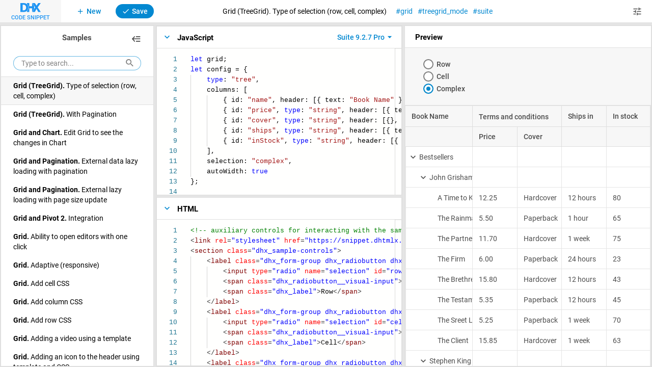

--- FILE ---
content_type: text/html; charset=utf-8
request_url: https://snippet.dhtmlx.com/v0dyh06q
body_size: 703
content:
<!DOCTYPE html>
<html lang="en">
  <head>
    <meta charset="UTF-8" />
    <meta name="viewport" content="width=device-width, initial-scale=1.0" />
    <meta http-equiv="X-UA-Compatible" content="ie=edge" />
    <link
      href="https://cdnjs.cloudflare.com/ajax/libs/MaterialDesign-Webfont/2.5.94/css/materialdesignicons.css"
      media="all"
      rel="stylesheet"
      type="text/css"
    />
    
    <title>DHTMLX - Grid (TreeGrid). Type of selection (row, cell, complex)</title>
    
    
    <script type="text/javascript" src="/api/v1"></script>
    <link
      href="/codebase/styles.css?3de54db1377b983834808085e8971794e112dbec"
      media="all"
      rel="stylesheet"
      type="text/css"
    />

    <link
      rel="shortcut icon"
      href="//dhtmlx.com/favicon.ico"
      type="image/x-icon"
    />

    <link
      rel="icon"
      href="//dhtmlx.com/images/favicon/icon-16.png"
      sizes="16x16"
    />
    <link
      rel="icon"
      href="//dhtmlx.com/images/favicon/icon-32.png"
      sizes="32x32"
    />
    <link
      rel="icon"
      href="//dhtmlx.com/images/favicon/icon-48.png"
      sizes="48x48"
    />
    <link
      rel="icon"
      href="//dhtmlx.com/images/favicon/icon-96.png"
      sizes="96x96"
    />
    <link
      rel="icon"
      href="//dhtmlx.com/images/favicon/icon-144.png"
      sizes="144x144"
    />

    
    <meta
      name="google-site-verification"
      content="V2GyhMTQYy_nAvSl_kyYIyrrNBs8Ob014OqMsXQwTek"
    />
  </head>

  <body>
    <div id="root"></div>
    <script src="/codebase/bundle.js?3de54db1377b983834808085e8971794e112dbec"></script>
  </body>
</html>


--- FILE ---
content_type: text/css; charset=utf-8
request_url: https://snippet.dhtmlx.com/codebase/styles.css?3de54db1377b983834808085e8971794e112dbec
body_size: 156471
content:
.st-body .dhx_toolbar{background-color:transparent}.st-toolbar{margin-bottom:4px;border-bottom:1px solid #dfdfdf;background-color:#fff}.st-toolbar-wide .st-mode-tab__embedded{font-weight:500}.st-toolbar-wide .st-mode-tab__embedded button{margin-bottom:0}.st-toolbar .dhx_toolbar__item:not(:last-child) button:not(.dhx_toolbar-button){margin-right:0}.st-toolbar .dhx_toolbar__item::last-child{padding-left:0}.st-toolbar .dhx_toolbar__item:first-child button:not(.dhx_toolbar-button){margin-left:0}.st-toolbar>.dhx_toolbar{padding:0}.st-toolbar--logo{line-height:0;text-align:center;min-width:120px;height:44px;background:#f7f7f7}.st-toolbar--logo-label{display:block;color:#2095f3;font-weight:500;font-size:11px;text-transform:uppercase;text-decoration:none;-webkit-transition:color .15s ease-in-out;transition:color .15s ease-in-out}.st-toolbar--logo-label:hover{color:#1876d2}.st-toolbar--logo-container{display:block;margin:6px 0 10px}.st-toolbar button{border:none;outline:none}.st-toolbar button.st-toolbar--button__search{color:rgba(0,0,0,.7);padding:3px 11px 3px 15px;border:1px solid #dfdfdf;border-radius:100px}.st-toolbar button.st-toolbar--button__search .dhx_toolbar-button__icon{-webkit-box-ordinal-group:3;-ms-flex-order:2;order:2;color:rgba(0,0,0,.7)}.st-toolbar button.st-toolbar--button__search .dhx_toolbar-button__text{text-align:left;width:100px;margin:0}.st-toolbar--button__tags{display:-webkit-box;display:-ms-flexbox;display:flex;-webkit-box-flex:1;-ms-flex-positive:1;flex-grow:1;overflow:auto;min-width:60px}.st-toolbar--button__tags button{cursor:default;padding:0}.st-toolbar--button__tags button:hover{background:unset !important}.st-toolbar--button__tags::-webkit-scrollbar{display:none}.st-toolbar--button__tags.dhx_toolbar__item li:hover,.st-toolbar--button__tags.dhx_toolbar__item li:active,.st-toolbar--button__tags.dhx_toolbar__item li:focus{background-color:transparent}.st-toolbar--button__tag{margin-left:10px;display:inline-block;color:#0288d1;font:normal 14px Roboto,Arial,sans-serif;line-height:1;padding:4px 0;background-color:transparent;cursor:pointer}.st-toolbar--button__tag:before{content:"#"}.st-toolbar .dhx_navbar-title--toolbar{-webkit-user-select:text;-moz-user-select:text;-ms-user-select:text;user-select:text}.st-toolbar .dhx_navbar-title{color:#000;font-weight:400}.st-toolbar--title{overflow-x:auto}.st-toolbar--setting{display:-webkit-box;display:-ms-flexbox;display:flex;-webkit-box-pack:end;-ms-flex-pack:end;justify-content:flex-end;margin-left:3px;margin-right:2px}.st-toolbar--setting button{display:-webkit-box;display:-ms-flexbox;display:flex;-webkit-box-align:center;-ms-flex-align:center;align-items:center;-webkit-box-pack:center;-ms-flex-pack:center;justify-content:center;width:30px;height:30px;padding:0;border-radius:100px;background:none;cursor:pointer}.st-toolbar--setting button:hover{background:#f7f7f7}.logo{height:18px}.logo.line{fill:#2095f3;-webkit-transition:fill .15s ease-in-out;transition:fill .15s ease-in-out}.logo:hover .line{-webkit-transition:fill .15s ease-in-out;transition:fill .15s ease-in-out;fill:#1876d2}.app-btn{margin-left:12px}.app-btn .dhx_button{text-transform:capitalize;width:75px;padding-top:4px;padding-bottom:4px}.app-btn .dhx_button .dhx_button__icon:before{font-size:16px;line-height:1}.app-btn .dhx_button .dhx_button__icon.mdi-record{margin-right:4px}.app-btn .dhx_button .dhx_button__icon.mdi-record:before{font-size:12px}.setting-icon{height:15px}.setting-icon.line{fill:rgba(0,0,0,.7)}.dhx_widget.dhx_menu{background:transparent}.st-menu-row{background-color:#fff}.st-menu-row:first-child{border-radius:2px 2px 0 0}.st-menu-row:last-child{border-radius:0 0 2px 2px}.st-menu-row .dhx_menu-button{color:#000}.dhx_menu-item--separator.st-menu-row{position:relative;margin:0;height:auto;overflow:hidden;background-color:#fff}.dhx_menu-item--separator.st-menu-row:before{content:"";display:block;border-top:1px solid #dfdfdf;margin:2px 8px}.st-radio-btn .dhx_menu-button__icon.mdi-radiobox-marked{color:#0288d1}.dark-theme .dhx_button--view_flat.dhx_button--color_primary{background-color:#1299d2}.dark-theme .st-toolbar{border-bottom:1px solid #000;background-color:#101317}.dark-theme .st-toolbar--logo{background:#1a1c1e}.dark-theme .st-toolbar--logo-label{color:#23a5dd}.dark-theme .st-toolbar .app-btn--add .dhx_button:hover,.dark-theme .st-toolbar .app-btn--add .dhx_button:focus{background:rgba(255,255,255,.15)}.dark-theme .st-toolbar--button__tags button{color:#23a5dd}.dark-theme .st-toolbar--setting .dhx_nav-menu-button:hover{background-color:rgba(255,255,255,.15)}.dark-theme .dhx_button.st-toolbar--button__search{color:#d9d9d9;border:1px solid #2d3033}.dark-theme .dhx_button.st-toolbar--button__search:hover{background-color:rgba(255,255,255,.15)}.dark-theme .dhx_button.st-toolbar--button__search .dhx_toolbar-button__icon{color:#999}.dark-theme .dhx_navbar-title{color:#d9d9d9}.dark-theme .logo.line{fill:#23a5dd}.dark-theme .setting-icon{height:15px}.dark-theme .setting-icon.line{fill:#d9d9d9}.dark-theme .st-radio-btn .dhx_menu-button__icon.mdi-radiobox-marked{color:#23a5dd}.dhx_menu-item.st-menu-row.dark-row{background-color:#101317}.dhx_menu-item.st-menu-row.dark-row .dhx_menu-button{color:#d9d9d9}.dhx_menu-item.st-menu-row.dark-row .dhx_menu-button:hover{background-color:rgba(255,255,255,.15)}.dhx_menu-item.st-menu-row.dark-row .dhx_menu-button .dhx_menu-button__icon{color:#d9d9d9}.dhx_menu-item.st-menu-row.dark-row .dhx_menu-button .dhx_menu-button__icon.mdi-radiobox-marked{color:#23a5dd}.dhx_menu-item--separator.st-menu-row.dark-row:before{border-top:1px solid #2d3033}.st_share-window{padding:21px 24px 26px;background-color:#fff}.st_share-window--container{display:-webkit-box;display:-ms-flexbox;display:flex}.st_share-window--title{color:#000;font-size:15px;margin-bottom:18px}.st_share-window--link-input{font:normal 14px "Roboto";padding:3px 16px 4px;width:300px;margin-right:8px;border-radius:30px;border:1px solid #dfdfdf;-webkit-box-sizing:border-box;box-sizing:border-box;background:transparent}.st_share-window--link-input:focus{outline:none}.st_share-window--copy-button .dhx_button__icon:before{content:url("[data-uri]")}.st_share-window--copy-button .dhx_button__text{text-transform:none}.dark-theme.st_share-window{background-color:#101317}.dark-theme .st_share-window--title{color:#d9d9d9}.dark-theme .st_share-window--link-input{color:#d9d9d9;border-color:#2d3033}@media all and (-ms-high-contrast: none),(-ms-high-contrast: active){.app-btn .dhx_button{padding-left:10px;padding-top:4px;padding-bottom:4px}}.st-body .st-toolbar+.vertical.reflex-container{height:calc(100% - 49px)}.st-body .horizontal>.reflex-splitter,.st-body .reflex-container.vertical>.reflex-splitter,.st-body .reflex-container.vertical>.reflex-splitter:hover,.st-body .reflex-container.vertical>.reflex-splitter.active,.st-body .reflex-container.horizontal>.reflex-splitter:hover,.st-body .reflex-container.horizontal>.reflex-splitter.active{border:none;background:none}.st-body .horizontal>.reflex-splitter{height:4px;background-color:#e5e5e5}.st-body .reflex-container.vertical>.reflex-splitter{width:4px;background-color:#e5e5e5}.st-body .horizontal.reflex-container>.reflex-element,.st-body .reflex-container>.vertical.reflex-element{border:1px solid #dfdfdf;background-color:#fff;-webkit-box-sizing:border-box;box-sizing:border-box}.st-body .reflex-container>.vertical.reflex-element:nth-child(2){border:none;background:none}.st-main-content{height:100%}.dark-theme.st-body .horizontal.reflex-container>.reflex-element,.dark-theme.st-body .reflex-container>.vertical.reflex-element{border:1px solid #000;background-color:#34373a}.dark-theme.st-body .reflex-container>.vertical.reflex-element:nth-child(2){border:none;background:none}.dark-theme.st-body .horizontal>.reflex-splitter{background-color:#000}.dark-theme.st-body .reflex-container.vertical>.reflex-splitter{background-color:#000}.dark-theme .dhx_tabbar{border:1px solid #000;background-color:#34373a}.dark-theme .dhx_tabbar .dhx_tabbar-header__wrapper::after{background:none}.st-main-content>.horizontal.reflex-container{height:calc(100% - 49px)}.with-description .st-snippet-description_block{height:100%;-webkit-box-sizing:border-box;box-sizing:border-box}.with-description>.st-main-content>.horizontal.reflex-container>div>.vertical.reflex-container{height:calc(100% - 100px)}.with-description>.st-main-content>.horizontal.reflex-container>div>.reflex-element{overflow:auto;min-height:100px;max-height:100px;-webkit-box-sizing:border-box;box-sizing:border-box;background-color:#ededed;border:1px solid #dbdbda}.dark-theme.with-description>.st-main-content>.horizontal.reflex-container>div>.reflex-element{background-color:#282b2e;border:1px solid #000}.st-code-pane{overflow:hidden !important}.st-code-pane .CodeMirror{font-size:14px;line-height:1.5;padding-top:8px;padding-bottom:8px;-webkit-box-sizing:border-box;box-sizing:border-box}.st-code-pane .CodeMirror pre.CodeMirror-line,.st-code-pane .CodeMirror pre.CodeMirror-line-like{padding:0 5px}.st-code-pane .cm-s-material-palenight.CodeMirror{background-color:#34373a}.st-code-pane .CodeMirror-gutters{border-right:none;background-color:#fff}.st-code-pane .cm-s-material-palenight .CodeMirror-gutters{border-right:none;background-color:#34373a}.st-code-pane--toolbar{display:-webkit-box;display:-ms-flexbox;display:flex;-webkit-box-align:center;-ms-flex-align:center;align-items:center;overflow:hidden;height:42px;border-bottom:1px solid #e0e0e0;background-color:#fff}.st-code-pane--toolbar>.dhx_toolbar{width:100%;padding:0}.st-code-pane--toolbar .dhx_navbar-title--toolbar{position:relative;color:#000;font:bold 15px/1.6 Roboto,Arial,sans-serif;text-transform:capitalize;padding:0 8px}.st-code-pane--toolbar .title .dhx_navbar-title--toolbar{padding-left:0px !important;margin-left:0px !important}.st-code-pane--toolbar.not-saved .dhx_navbar-title--toolbar:before{content:"";position:absolute;right:-12px;top:50%;margin-top:-4px;width:8px;height:8px;border-radius:10px;background-color:#0288d1}.st-code-pane .toggle .dhx_button{margin-right:0px;width:32px;height:32px}.st-code-pane .dhx_button.dhx_button--view_link.dhx_button--color_secondary{color:#0288d1}.st-code-pane .dhx_button.dhx_button--view_link.dhx_button--color_secondary .dhx_button__icon{color:#0288d1}.st-code-pane--js .dhx_button.dhx_button--size_medium{text-transform:capitalize;padding-top:4px;padding-bottom:4px;padding-right:9px}.st-code-pane--js .dhx_button.dhx_button--view_link.dhx_button--color_secondary{color:#0288d1}.st-code-pane--js .dhx_button.dhx_button--view_link.dhx_button--color_secondary .dhx_button__icon{color:#0288d1}.st-code-pane--js .dhx_button .dhx_button__icon{-webkit-box-ordinal-group:3;-ms-flex-order:2;order:2;margin-top:-1px}.st-code-pane--js .dhx_button .dhx_button__text{margin:0}.st-code-pane .CodeMirror-line.error-line{background-color:rgba(255,0,0,.2)}.monaco-error-line{background-color:rgba(255,0,0,.2)}.st-preview-body{background-color:#f7f7f7}.st-settings-popup.dhx_popup{border-radius:2px;background-color:transparent}.st-settings-popup.dhx_popup.dhx_widget--border-shadow{-webkit-box-shadow:0 2px 5px rgba(0,0,0,.3);box-shadow:0 2px 5px rgba(0,0,0,.3)}.st-settings-popup.dhx_popup .js-code-settings__head-row.dhx_form-group{padding-bottom:0}.st-settings-popup.dhx_popup .js-code-settings__head-row .dhx_form-group{padding-bottom:0}.st-settings-popup.dhx_popup .st-settings__form{background-color:#fff}.st-settings-popup.dhx_popup .st-settings__form>div{padding-left:16px;padding-right:16px;padding-bottom:12px}.st-settings-popup.dhx_popup .st-settings__form>div .version-row{display:-webkit-box;display:-ms-flexbox;display:flex;-webkit-box-pack:end;-ms-flex-pack:end;justify-content:flex-end;-webkit-box-align:center;-ms-flex-align:center;align-items:center}.st-settings-popup.dhx_popup .st-settings__form>div .version-row .dhx_input__wrapper{width:108px;margin-left:8px}.st-settings-popup.dhx_popup .st-settings__form>div:first-child{position:relative;overflow:visible;padding-top:17px}.st-settings-popup.dhx_popup .st-settings__form>div:last-child{margin-bottom:4px}.st-settings-popup.dhx_popup .st-settings__form .dhx_radiobutton__input:checked+.dhx_radiobutton__visual-input{-webkit-box-shadow:inset 0 0 0 3px #fff;box-shadow:inset 0 0 0 3px #fff}.st-settings-popup.dhx_popup .st-settings__form .dhx_radiobutton__visual-input{display:inline-block;margin-right:8px}.st-settings-popup.dhx_popup .st-settings__form .dhx_checkbox__input:checked+.dhx_checkbox__visual-input{background-size:16px}.st-settings-popup.dhx_popup .st-settings__form .dhx_checkbox__visual-input{min-width:18px;width:18px;height:18px}.st-settings-popup.dhx_popup .st-settings__form .dhx_label{color:#000;font-weight:700}.st-settings-popup.dhx_popup .st-settings__form .dhx_select.dhx_input{color:#000;padding-left:16px;border-radius:50px;background-color:transparent}.st-settings-popup.dhx_popup .st-settings__form.dark-theme{border-radius:4px;background-color:#101317}.st-settings-popup.dhx_popup .st-settings__form.dark-theme .dhx_radiobutton__visual-input,.st-settings-popup.dhx_popup .st-settings__form.dark-theme .dhx_checkbox__visual-input{border-color:#d9d9d9;background-color:transparent}.st-settings-popup.dhx_popup .st-settings__form.dark-theme .dhx_radiobutton__input:checked+.dhx_radiobutton__visual-input{-webkit-box-shadow:inset 0 0 0 3px #101317;box-shadow:inset 0 0 0 3px #101317;border-color:#1299d2;background-color:#1299d2}.st-settings-popup.dhx_popup .st-settings__form.dark-theme .dhx_label,.st-settings-popup.dhx_popup .st-settings__form.dark-theme .dhx_select.dhx_input{color:#d9d9d9}.st-settings-popup.dhx_popup .st-settings__form.dark-theme .dhx_input__icon.dxi-menu-down{color:#d9d9d9}.st-settings-popup.dhx_popup .st-settings__form.dark-theme .dhx_select.dhx_input{border-color:#282b2e;-webkit-box-shadow:inset 0 0 0 1px #282b2e;box-shadow:inset 0 0 0 1px #282b2e;background-color:#282b2e}.st-settings-popup.dhx_popup .st-settings__form.dark-theme .dhx_checkbox__input:checked+.dhx_checkbox__visual-input{border-color:#1299d2;background-color:#1299d2;background-image:url([data-uri]);background-size:20px}.dark-theme .st-code-pane--toolbar{border-bottom:1px solid #000;background-color:#282b2e}.dark-theme .st-code-pane--toolbar .dhx_navbar-title--toolbar{color:#d9d9d9}.dark-theme .st-code-pane--toolbar.not-saved .dhx_navbar-title--toolbar:before{background-color:#23a5dd}.dark-theme .st-code-pane--js .dhx_button.dhx_button--view_link.dhx_button--color_secondary{color:#23a5dd}.dark-theme .st-code-pane--js .dhx_button.dhx_button--view_link.dhx_button--color_secondary:hover,.dark-theme .st-code-pane--js .dhx_button.dhx_button--view_link.dhx_button--color_secondary:focus{background-color:rgba(255,255,255,.15)}.dark-theme .st-code-pane--js .dhx_button.dhx_button--view_link.dhx_button--color_secondary .dhx_button__icon{color:#23a5dd}.dark-theme .st-preview-body{background-color:#c6c6c6}.st-preview-pane{height:100%;display:-webkit-box;display:-ms-flexbox;display:flex;-webkit-box-orient:vertical;-webkit-box-direction:normal;-ms-flex-direction:column;flex-direction:column}.st-preview-pane .st-preview-body{height:100%}.st-main-container__embedded{overflow:hidden}.st-main-container__embedded .st-preview-body{height:calc(100% - 73px) !important}.st-search{border-left:1px solid #ddd;color:rgba(0,0,0,.7);margin-right:4px}.st-search>.st-search--collapsed{padding-top:13px}.st-search .st-search--collapsed{-webkit-box-sizing:border-box;box-sizing:border-box;cursor:pointer;width:100%;height:100%;display:-webkit-box;display:-ms-flexbox;display:flex;-webkit-box-orient:vertical;-webkit-box-direction:normal;-ms-flex-direction:column;flex-direction:column;text-align:center;font-size:20px}.st-search .st-search--collapsed:hover{color:#0288d1;-webkit-transition:all .3s;transition:all .3s}.st-search .st-search--collapsed .mdi{padding-bottom:14px}.st-search .st-search--collapsed_title{width:360px;-webkit-transform:rotate(270deg);transform:rotate(270deg);margin-left:-160px;margin-top:86px;font-family:Roboto,Arial,Tahoma,Verdana,sans-serif;font-size:14px;font-weight:500;text-align:center}.st-search--form .dhx_form-group{padding-left:16px;padding-right:16px;padding-bottom:4px}.st-search--form label.dhx_label{display:none}.st-search--form .dhx_input__icon{right:12px}.st-search--form .dhx_input{padding:4px 16px;border-radius:100px;background-color:transparent}.st-search--form .dhx_input.dhx_input--icon-padding{padding-right:24px}.st-search__close-btn{width:30px;height:30px;position:absolute;right:18px;top:10px;color:rgba(0,0,0,.7);font-size:20px;z-index:1;cursor:pointer;border-radius:100px;text-align:center;display:-webkit-box;display:-ms-flexbox;display:flex;-webkit-box-pack:center;-ms-flex-pack:center;justify-content:center;-webkit-box-orient:vertical;-webkit-box-direction:normal;-ms-flex-direction:column;flex-direction:column}.st-search__close-btn:hover{background-color:rgba(0,0,0,.07);-webkit-transition:background-color .2s ease-out;transition:background-color .2s ease-out}.st-search .dhx_list{max-height:none !important;background-color:transparent}.st-search--list{height:100%}.st-search .dhx_list-item{border:none;padding:0}.st-search .dhx_list-item--selected{-webkit-box-shadow:none;box-shadow:none}.st-search .dhx_list-item--focus,.st-search .dhx_list-item--selected:hover{background-color:transparent}.st-search .dhx_list-item:hover{background-color:transparent}.st-search .dhx_list-item:hover .st-search--list__name{color:#0288d1}.st-search .dhx_list-item .st-search--list__name{position:relative;display:block;color:#000;padding:8px 24px;cursor:pointer}.st-search .dhx_list-item .st-search--list__name.st-search--list__current{background-color:#f7f7f7}.st-search .dhx_list-item .st-search--list__name.st-search--list__current:before,.st-search .dhx_list-item .st-search--list__name.st-search--list__current:after{content:"";position:absolute;left:0;width:100%}.st-search .dhx_list-item .st-search--list__name.st-search--list__current:before{border-top:1px solid #e0e0e0;top:0}.st-search .dhx_list-item .st-search--list__name.st-search--list__current:after{border-bottom:1px solid #e0e0e0;bottom:0}.st-search--title{position:absolute;left:0;top:0;width:100%;height:51px;display:block;font:bold 15px/1.6 Roboto,Arial,sans-serif;text-align:center;padding:10px 0 17px;-webkit-box-sizing:border-box;box-sizing:border-box;z-index:0}.st-search--form{position:absolute;left:0;top:51px;width:100%;height:48px}.dark-theme .reflex-container>.vertical.reflex-element.st-search{background-color:#101317}.dark-theme .st-search--form .dhx_input__icon{color:#999}.dark-theme .st-search--form .dhx_input{color:#d9d9d9;-webkit-box-shadow:inset 0 0 0 1px #2d3033;box-shadow:inset 0 0 0 1px #2d3033}.dark-theme .st-search--form .dhx_input::-webkit-input-placeholder{color:#d9d9d9}.dark-theme .st-search--form .dhx_input::-moz-placeholder{color:#d9d9d9}.dark-theme .st-search--form .dhx_input:-ms-input-placeholder{color:#d9d9d9}.dark-theme .st-search--form .dhx_input::-ms-input-placeholder{color:#d9d9d9}.dark-theme .st-search--form .dhx_input::placeholder{color:#d9d9d9}.dark-theme .st-search .st-search--collapsed{color:rgba(255,255,255,.7)}.dark-theme .st-search .st-search--collapsed:hover{color:#0288d1}.dark-theme .st-search__close-btn{color:rgba(255,255,255,.7)}.dark-theme .st-search__close-btn:hover{background-color:rgba(255,255,255,.15)}.dark-theme .st-search--title{color:#d9d9d9}.dark-theme .st-search .dhx_list-item:hover .st-search--list__name{color:#23a5dd}.dark-theme .st-search .dhx_list-item .st-search--list__name{color:#d9d9d9}.dark-theme .st-search .dhx_list-item .st-search--list__name.st-search--list__current{background-color:#000}.dark-theme .st-search .dhx_list-item .st-search--list__name.st-search--list__current:before{border-top-color:#2d3033}.dark-theme .st-search .dhx_list-item .st-search--list__name.st-search--list__current:after{border-bottom-color:#2d3033}.st-message__warning{background-color:#ffcaca !important}.st-mode-tab__embedded button{color:#0288d1;font-weight:normal;margin-bottom:-1px;padding-top:10px;padding-bottom:10px;border-radius:0;border-bottom:2px solid transparent;background-color:transparent}.st-mode-tab__embedded.active button{border-bottom:2px solid #2095f3}.st-code-editor__embedded{height:calc(100% - 73px)}.st-code-editor__embedded .cm-s-default{height:100%}.st-search-pane__embedded{position:fixed;right:0;top:0;padding-top:99px;width:285px;height:100vh;-webkit-box-sizing:border-box;box-sizing:border-box;background-color:#fff;border-left:1px solid #e0e0e0;-webkit-box-shadow:0 2px 5px rgba(0,0,0,.3);box-shadow:0 2px 5px rgba(0,0,0,.3);z-index:10}.st-search-pane__embedded .dhx_list{max-height:none !important;background-color:transparent}.st-search-pane__embedded .dhx_list-item{border:none;padding:0}.st-search-pane__embedded .dhx_list-item--selected{-webkit-box-shadow:none;box-shadow:none}.st-search-pane__embedded .dhx_list-item--focus,.st-search-pane__embedded .dhx_list-item--selected:hover{background-color:transparent}.st-search-pane__embedded .dhx_list-item:hover{background-color:transparent}.st-search-pane__embedded .dhx_list-item:hover .st-search--list__name{color:#0288d1}.st-search-pane__embedded .dhx_list-item .st-search--list__name{display:block;color:#000;padding:8px 24px;cursor:pointer}.st-search-pane__embedded .dhx_list-item .st-search--list__name.st-search--list__current{background-color:#f7f7f7}.st-search-pane__embedded .dhx_list-item .st-search--list__name.st-search--list__current:before,.st-search-pane__embedded .dhx_list-item .st-search--list__name.st-search--list__current:after{content:"";position:absolute;left:0;width:100%}.st-search-pane__embedded .dhx_list-item .st-search--list__name.st-search--list__current:before{border-top:1px solid #e0e0e0;top:0}.st-search-pane__embedded .dhx_list-item .st-search--list__name.st-search--list__current:after{border-bottom:1px solid #e0e0e0;bottom:0}.st-main-container__embedded{background-color:#fff}.st-main-container__embedded .cm-s-material-palenight.CodeMirror{height:100%}.st-main-container__embedded .st-toolbar{height:41px;margin-bottom:0}.st-main-container__embedded .dhx_toolbar{padding-left:18px;padding-right:20px}.st-link-basemode__embedded{display:inline-block;color:#2095f3;text-decoration:none}.st-link-basemode__embedded .mdi-launch{position:relative;top:2px;font-size:20px}.st-main-container--title__embedded{color:#000;font:normal 14px/1.72 Roboto,Arial,sans-serif;display:-webkit-box;display:-ms-flexbox;display:flex;-webkit-box-align:center;-ms-flex-align:center;align-items:center;min-height:30px;padding-left:18px;border-bottom:1px solid #e0e0e0}.st-main-container--title__embedded .st-tag--wrapper{display:-webkit-box;display:-ms-flexbox;display:flex;-webkit-box-align:center;-ms-flex-align:center;align-items:center;-ms-flex-wrap:wrap;flex-wrap:wrap}.st-tag__embedded{display:inline-block;color:#0288d1;margin-left:10px;cursor:pointer}.st-tag__embedded:before{content:"#"}.st-main{background-color:#f7f7f7}.st-main__container{width:1220px;height:100%;margin:auto;background-color:#fff;border-right:1px solid #e0e0e0;border-left:1px solid #e0e0e0;display:-webkit-box;display:-ms-flexbox;display:flex;-webkit-box-orient:vertical;-webkit-box-direction:normal;-ms-flex-direction:column;flex-direction:column}.st-main__container .st-topbar{height:120px;border-bottom:1px solid #e0e0e0;display:-webkit-box;display:-ms-flexbox;display:flex}.st-main__container .st-topbar__logo{width:210px;font-family:Roboto;background:#f7f7f7;border-right:1px solid #e0e0e0;display:-webkit-box;display:-ms-flexbox;display:flex;-webkit-box-pack:center;-ms-flex-pack:center;justify-content:center;-webkit-box-orient:vertical;-webkit-box-direction:normal;-ms-flex-direction:column;flex-direction:column;-webkit-box-align:center;-ms-flex-align:center;align-items:center;text-decoration:none}.st-main__container .st-topbar__logo .st-logo-img{height:18px}.st-main__container .st-topbar__logo .st-logo-text{color:#2095f3;font-weight:500;font-size:11px;text-transform:uppercase;letter-spacing:.3px;line-height:14px}.st-main__container .st-topbar__controls{width:calc(100% - 210px);display:-webkit-box;display:-ms-flexbox;display:flex;-webkit-box-pack:center;-ms-flex-pack:center;justify-content:center;-webkit-box-orient:vertical;-webkit-box-direction:normal;-ms-flex-direction:column;flex-direction:column;-webkit-box-align:center;-ms-flex-align:center;align-items:center}.st-main__container .st-topbar__controls #st_add_live{padding:12px 100px;border-radius:100px}.st-main__container .st-main-search{display:-webkit-box;display:-ms-flexbox;display:flex;height:calc(100% - 120px)}.st-main__container .st-main-search__filter{height:100%;width:210px}.st-main__container .st-main-search__filter .header-label-text input{font-weight:500;color:#000}.st-main__container .st-main-search__list{height:100%;width:calc(100% - 211px);border-left:1px solid #e0e0e0}.st-main__container .st-main-search__list .st-search-input input{border-radius:100px;background-color:#fff;text-indent:16px}.st-main__container .st-main-search__list .st-search-list{height:calc(100% - 84px)}.st-main__container .st-main-search__list .st-search-list .dhx_list-item{border-bottom:none;margin:0 28px;cursor:pointer;color:#000}.st-main__container .st-main-search__list .st-search-list .dhx_list-item:hover{color:#0288d1}.dark-theme .st-snippet-description_block{color:#d9d9d9}.st-snippet-description_block{display:-webkit-box;display:-ms-flexbox;display:flex;-webkit-box-align:start;-ms-flex-align:start;align-items:flex-start;color:rgba(0,0,0,.7);font:400 14px/1.7 "Roboto",Arial,sans-serif;padding:16px 20px}.st-snippet-description_block h1,.st-snippet-description_block h2,.st-snippet-description_block h3,.st-snippet-description_block h4,.st-snippet-description_block h5,.st-snippet-description_block strong{font-weight:500}.st-snippet-description_block h1,.st-snippet-description_block h2,.st-snippet-description_block h3,.st-snippet-description_block h4,.st-snippet-description_block h5,.st-snippet-description_block ul,.st-snippet-description_block ol,.st-snippet-description_block p{margin:16px 0 0;padding:0}.st-snippet-description_block h1:first-child,.st-snippet-description_block h2:first-child,.st-snippet-description_block h3:first-child,.st-snippet-description_block h4:first-child,.st-snippet-description_block h5:first-child,.st-snippet-description_block ul:first-child,.st-snippet-description_block ol:first-child,.st-snippet-description_block p:first-child{margin:0}.st-snippet-description_block li{list-style:none;padding:0}.st-snippet-description_block a{color:#3da0e3;text-decoration:none}.st-snippet-description_block a:hover{text-decoration:underline}.st-snippet-description_block div+.st-snippet-description_button{margin-left:35px;position:absolute;right:58px}.st-snippet-description_block .st-snippet-description_button{display:-webkit-box;display:-ms-flexbox;display:flex;-webkit-box-pack:center;-ms-flex-pack:center;justify-content:center;-webkit-box-align:center;-ms-flex-align:center;align-items:center;color:#fff;font:500 14px/20px "Roboto",Arial,sans-serif;text-align:center;text-decoration:none;padding:6px 0;width:205px;border-radius:50px;background-color:#0288d1;-webkit-transition:background-color .2s ease-in;transition:background-color .2s ease-in}.st-snippet-description_block .st-snippet-description_button:hover{text-decoration:none;background-color:#0298ea}.st-snippet-description_content{margin-right:240px;-webkit-box-flex:100;-ms-flex:100;flex:100}html,body,#root,main{height:100%;overflow:hidden}main{background-color:#e5e5e5}main.dark-theme{background-color:#000}
.dhx_checkbox__input,.dhx_radiobutton__input,.dhx_simplevault__input,.dhx_visually-hidden{position:absolute;overflow:hidden;clip:rect(0 0 0 0);height:1px;width:1px;margin:-1px;padding:0;border:0}.dhx_no-select{-webkit-user-select:none;-moz-user-select:none;-ms-user-select:none;user-select:none;cursor:-webkit-grab;cursor:grab}.dhx_no-select:not(.dhx_no-select--resize):not(.dhx_no-select--pointer) *{cursor:-webkit-grab!important;cursor:grab!important}.dhx_no-select--pointer{cursor:pointer}.dhx_no-select--pointer,.dhx_no-select--resize{-webkit-user-select:none;-moz-user-select:none;-ms-user-select:none;user-select:none}.dhx-resize-observer{position:absolute;left:0;top:-100%;width:100%;height:100%;margin:1px 0 0;border:none;opacity:0;visibility:hidden;pointer-events:none}.dhx_widget,.dhx_widget *{-webkit-tap-highlight-color:rgba(0,0,0,0);-webkit-text-size-adjust:none;-moz-text-size-adjust:none;-ms-text-size-adjust:none;-webkit-font-smoothing:antialiased;text-rendering:optimizeLegibility;-moz-osx-font-smoothing:grayscale;-webkit-font-feature-settings:"liga";font-feature-settings:"liga"}.dhx_widget,.dhx_widget *,.dhx_widget:after,.dhx_widget :after,.dhx_widget:before,.dhx_widget :before{box-sizing:border-box}body{margin:0}.dhx_widget{font-family:Roboto,Arial,Tahoma,Verdana,sans-serif;font-weight:400;font-size:14px;line-height:20px;color:rgba(0,0,0,.7)}.dhx_widget--bordered{border:1px solid #e4e4e4}.dhx_widget--border_top{border-top:1px solid #e4e4e4}.dhx_widget--border_bottom{border-bottom:1px solid #e4e4e4}.dhx_widget--border_left{border-left:1px solid #e4e4e4}.dhx_widget--border_right{border-right:1px solid #e4e4e4}.dhx_widget--border-shadow{border:0;box-shadow:0 2px 4px rgba(0,0,0,.15)}.dhx_widget--no-border{border:0}.dhx_widget--no-border_top{border-top:0}.dhx_widget--no-border_bottom{border-bottom:0}.dhx_widget--no-border_left{border-left:0}.dhx_widget--no-border_right{border-right:0}.dhx_widget.dhx_widget--bg_white{background-color:#fff}.dhx_widget.dhx_widget--bg_gray{background-color:#f7f7f7}.dhx_drag-ghost{position:absolute;-webkit-user-select:none;-moz-user-select:none;-ms-user-select:none;user-select:none;pointer-events:none;z-index:999;opacity:.6}.dhx_drag-ghost *{box-sizing:border-box}.dhx_drag-ghost .dhx_list-item{list-style-type:none}.dhx_drag-ghost .dhx_list-item--selected{background-color:#fff;box-shadow:inset 0 0 0 0 #0288d1}.dhx_drag-ghost .dhx_list-item--focus,.dhx_drag-ghost .dhx_list-item--selected:hover,.dhx_drag-ghost .dhx_list-item:hover{background-color:#fff;transition:background-color .2s ease-out}.dhx_drag-ghost .dhx_tree-list-item__icon{position:relative;display:inline;vertical-align:middle;color:rgba(0,0,0,.3);font-size:20px;top:2px}.dhx_drag-ghost .dhx_tree-list-item__text{font-family:Roboto,Arial,Tahoma,Verdana,sans-serif;font-size:14px;vertical-align:middle;line-height:20px;color:rgba(0,0,0,.7)}.dhx_drag-ghost .dhx_dataview-item,.dhx_drag-ghost .dhx_grid-cell,.dhx_drag-ghost .dhx_list-item{background-color:#fff;border:1px solid #e4e4e4!important}@font-face{font-family:Roboto;src:url([data-uri]) format("woff2"),url([data-uri]) format("woff");font-weight:400;font-style:normal;font-display:fallback}@font-face{font-family:Roboto;src:url([data-uri]) format("woff2"),url([data-uri]) format("woff");font-weight:500;font-style:normal;font-display:fallback}@font-face{font-family:Roboto;src:url([data-uri]) format("woff2"),url([data-uri]) format("woff");font-weight:700;font-style:normal;font-display:fallback}@font-face{font-family:dhxicons;src:url([data-uri]) format("woff2"),url([data-uri]) format("woff")}.dxi:before{font-family:dhxicons!important;font-style:normal;font-weight:400!important;font-variant:normal;text-transform:none;line-height:1;-webkit-font-smoothing:antialiased;-moz-osx-font-smoothing:grayscale}.dxi.dxi-alert-circle:before{content:"\F101"}.dxi.dxi-arrow-collapse:before{content:"\F102"}.dxi.dxi-arrow-expand:before{content:"\F103"}.dxi.dxi-blur-off:before{content:"\F104"}.dxi.dxi-blur:before{content:"\F105"}.dxi.dxi-calendar-today:before{content:"\F106"}.dxi.dxi-check:before{content:"\F107"}.dxi.dxi-checkbox-blank-outline:before{content:"\F108"}.dxi.dxi-checkbox-marked-circle:before{content:"\F109"}.dxi.dxi-checkbox-marked:before{content:"\F10A"}.dxi.dxi-chevron-down:before{content:"\F10B"}.dxi.dxi-chevron-left:before{content:"\F10C"}.dxi.dxi-chevron-right:before{content:"\F10D"}.dxi.dxi-chevron-up:before{content:"\F10E"}.dxi.dxi-clock-outline:before{content:"\F10F"}.dxi.dxi-clock:before{content:"\F110"}.dxi.dxi-close-circle:before{content:"\F111"}.dxi.dxi-close:before{content:"\F112"}.dxi.dxi-delete-forever:before{content:"\F113"}.dxi.dxi-delete:before{content:"\F114"}.dxi.dxi-dots-horizontal:before{content:"\F115"}.dxi.dxi-dots-vertical:before{content:"\F116"}.dxi.dxi-download:before{content:"\F117"}.dxi.dxi-empty:before{content:"\F118"}.dxi.dxi-eraser:before{content:"\F119"}.dxi.dxi-eye-off:before{content:"\F11A"}.dxi.dxi-eye:before{content:"\F11B"}.dxi.dxi-eyedropper-variant:before{content:"\F11C"}.dxi.dxi-file-export:before{content:"\F11D"}.dxi.dxi-file-outline:before{content:"\F11E"}.dxi.dxi-filter-variant:before{content:"\F11F"}.dxi.dxi-folder-open:before{content:"\F120"}.dxi.dxi-folder:before{content:"\F121"}.dxi.dxi-format-align-center:before{content:"\F122"}.dxi.dxi-format-align-left:before{content:"\F123"}.dxi.dxi-format-align-right:before{content:"\F124"}.dxi.dxi-format-bold:before{content:"\F125"}.dxi.dxi-format-color-fill:before{content:"\F126"}.dxi.dxi-format-color-text:before{content:"\F127"}.dxi.dxi-format-italic:before{content:"\F128"}.dxi.dxi-format-line-spacing:before{content:"\F129"}.dxi.dxi-format-quote-close:before{content:"\F12A"}.dxi.dxi-format-quote-open:before{content:"\F12B"}.dxi.dxi-format-strikethrough:before{content:"\F12C"}.dxi.dxi-format-underline:before{content:"\F12D"}.dxi.dxi-format-vertical-align-bottom:before{content:"\F12E"}.dxi.dxi-format-vertical-align-center:before{content:"\F12F"}.dxi.dxi-format-vertical-align-top:before{content:"\F130"}.dxi.dxi-function-variant:before{content:"\F131"}.dxi.dxi-help-circle-outline:before{content:"\F132"}.dxi.dxi-information-outline:before{content:"\F133"}.dxi.dxi-key:before{content:"\F134"}.dxi.dxi-link-variant-off:before{content:"\F135"}.dxi.dxi-link-variant:before{content:"\F136"}.dxi.dxi-loading:before{content:"\F137"}.dxi.dxi-magnify:before{content:"\F138"}.dxi.dxi-menu-down:before{content:"\F139"}.dxi.dxi-menu-left:before{content:"\F13A"}.dxi.dxi-menu-right:before{content:"\F13B"}.dxi.dxi-menu-up:before{content:"\F13C"}.dxi.dxi-minus-box:before{content:"\F13D"}.dxi.dxi-minus:before{content:"\F13E"}.dxi.dxi-numeric:before{content:"\F13F"}.dxi.dxi-pencil:before{content:"\F140"}.dxi.dxi-plus-circle:before{content:"\F141"}.dxi.dxi-plus:before{content:"\F142"}.dxi.dxi-printer:before{content:"\F143"}.dxi.dxi-redo:before{content:"\F144"}.dxi.dxi-rotate-right:before{content:"\F145"}.dxi.dxi-sort-variant:before{content:"\F146"}.dxi.dxi-table-column-plus-before:before{content:"\F147"}.dxi.dxi-table-column-remove:before{content:"\F148"}.dxi.dxi-table-column:before{content:"\F149"}.dxi.dxi-table-row-plus-after:before{content:"\F14A"}.dxi.dxi-table-row-remove:before{content:"\F14B"}.dxi.dxi-table-row:before{content:"\F14C"}.dxi.dxi-undo:before{content:"\F14D"}.dxi.dxi-unfold-more-horizontal:before{content:"\F14E"}.dxi.dxi-vault:before{content:"\F14F"}.dxi{display:inline-block;text-rendering:auto;line-height:0;font-size:0}.dxi:before{font-size:20px}.dxi--small:before{font-size:16px}.dxi--medium:before{font-size:20px}.dxi--large:before{font-size:24px}@-webkit-keyframes a{0%{-webkit-transform:rotate(0deg);transform:rotate(0deg);-webkit-transform-origin:center center;transform-origin:center center}to{-webkit-transform:rotate(1439deg);transform:rotate(1439deg);-webkit-transform-origin:center center;transform-origin:center center}}@keyframes a{0%{-webkit-transform:rotate(0deg);transform:rotate(0deg);-webkit-transform-origin:center center;transform-origin:center center}to{-webkit-transform:rotate(1439deg);transform:rotate(1439deg);-webkit-transform-origin:center center;transform-origin:center center}}.dhx_button{overflow:visible;position:relative;text-decoration:none;background-image:none;border:0;touch-action:manipulation;-webkit-appearance:none;-webkit-user-select:none;-moz-user-select:none;-ms-user-select:none;user-select:none;white-space:nowrap;cursor:pointer}.dhx_button:active,.dhx_button:focus{outline:none}.dhx_button__icon,.dhx_button__text{pointer-events:none}.dhx_button__icon{line-height:0}.dhx_button__icon:before{display:inline-block}.dhx_button__icon+.dhx_button__text{margin-left:4px}.dhx_button__loading{display:none;position:absolute;left:0;top:0;right:0;bottom:0;justify-content:center;align-items:center}.dhx_button__loading-icon{-webkit-animation:a .9s linear infinite;animation:a .9s linear infinite}.dhx_button--width_full{width:100%}.dhx_button--justify_between{justify-content:space-between}.dhx_button--circle.dhx_button--size_small{border-radius:28px}.dhx_button--circle.dhx_button--size_medium{border-radius:32px}.dhx_button--disabled,.dhx_button:disabled{pointer-events:none}.dhx_button--icon.dhx_button--circle:not(.dhx_button--width_full){border-radius:50%}.dhx_button--icon.dhx_button--circle:not(.dhx_button--width_full).dhx_button--size_medium{padding-left:6px;padding-right:6px}.dhx_button--icon.dhx_button--circle:not(.dhx_button--width_full).dhx_button--size_small{padding-left:4px;padding-right:4px}.dhx_button--loading{position:relative}.dhx_button--loading .dhx_button__loading{display:flex}.dhx_button--loading .dhx_button__icon,.dhx_button--loading .dhx_button__text{visibility:hidden}.dhx_button--size_small{padding:4px 12px;font-size:14px;line-height:20px}.dhx_button--size_small .dhx_button__icon:before{font-size:16px;line-height:16px}.dhx_button--size_small.dhx_button--loading-icon:before{font-size:16px;margin-top:-8px;margin-left:-8px}.dhx_button--size_medium{padding:6px 16px;text-transform:uppercase;line-height:20px}.dhx_button--size_medium .dhx_button__icon:before{font-size:20px;line-height:20px}.dhx_button--size_medium.dhx_button--loading-icon:before{font-size:20px;margin-top:-10px;margin-left:-10px}.dhx_button--view_flat{display:flex;justify-content:center;align-items:center;font-family:Roboto,Arial,Tahoma,Verdana,sans-serif;font-size:14px;font-weight:500;line-height:20px;text-align:center;color:#fff;transition:background-color .2s ease-in,color .2s ease-in,box-shadow .2s ease-in}.dhx_button--view_flat:focus,.dhx_button--view_flat:hover{transition:background-color .2s ease-out,color .2s ease-out,box-shadow .2s ease-out}.dhx_button--view_flat.dhx_button--color_primary{background-color:#0288d1;outline-width:0}.dhx_button--view_flat.dhx_button--color_primary.dhx_button--active,.dhx_button--view_flat.dhx_button--color_primary:focus,.dhx_button--view_flat.dhx_button--color_primary:hover{background-color:#35a0da}.dhx_button--view_flat.dhx_button--color_primary:active{background-color:#0288d1;box-shadow:none}.dhx_button--view_flat.dhx_button--color_primary.dhx_button--disabled,.dhx_button--view_flat.dhx_button--color_primary:disabled{background-color:#81c4e8}.dhx_button--view_flat.dhx_button--color_secondary{background-color:#4d4d4d;outline-width:0}.dhx_button--view_flat.dhx_button--color_secondary.dhx_button--active,.dhx_button--view_flat.dhx_button--color_secondary:focus,.dhx_button--view_flat.dhx_button--color_secondary:hover{background-color:#717171}.dhx_button--view_flat.dhx_button--color_secondary:active{background-color:#4d4d4d;box-shadow:none}.dhx_button--view_flat.dhx_button--color_secondary.dhx_button--disabled,.dhx_button--view_flat.dhx_button--color_secondary:disabled{background-color:#a6a6a6}.dhx_button--view_flat.dhx_button--color_danger{background-color:#ff5252;outline-width:0}.dhx_button--view_flat.dhx_button--color_danger.dhx_button--active,.dhx_button--view_flat.dhx_button--color_danger:focus,.dhx_button--view_flat.dhx_button--color_danger:hover{background-color:#ff7575}.dhx_button--view_flat.dhx_button--color_danger:active{background-color:#ff5252;box-shadow:none}.dhx_button--view_flat.dhx_button--color_danger.dhx_button--disabled,.dhx_button--view_flat.dhx_button--color_danger:disabled{background-color:#ffa9a9}.dhx_button--view_flat.dhx_button--color_success{background-color:#0ab169;outline-width:0}.dhx_button--view_flat.dhx_button--color_success.dhx_button--active,.dhx_button--view_flat.dhx_button--color_success:focus,.dhx_button--view_flat.dhx_button--color_success:hover{background-color:#3bc187}.dhx_button--view_flat.dhx_button--color_success:active{background-color:#0ab169;box-shadow:none}.dhx_button--view_flat.dhx_button--color_success.dhx_button--disabled,.dhx_button--view_flat.dhx_button--color_success:disabled{background-color:#85d8b4}.dhx_button--view_link{display:flex;justify-content:center;align-items:center;font-family:Roboto,Arial,Tahoma,Verdana,sans-serif;font-size:14px;font-weight:500;line-height:20px;text-align:center;border-radius:2px;background:transparent;transition:background-color .2s ease-in,box-shadow .2s ease-in}.dhx_button--view_link:focus,.dhx_button--view_link:hover{transition:background-color .2s ease-out,box-shadow .2s ease-out}.dhx_button--view_link.dhx_button--color_primary{color:#0288d1;outline-width:0}.dhx_button--view_link.dhx_button--color_primary:focus,.dhx_button--view_link.dhx_button--color_primary:hover{background-color:#d9edf8}.dhx_button--view_link.dhx_button--color_primary.dhx_button--active,.dhx_button--view_link.dhx_button--color_primary:active{background-color:#b8def2}.dhx_button--view_link.dhx_button--color_primary.dhx_button--disabled,.dhx_button--view_link.dhx_button--color_primary:disabled{color:#81c4e8}.dhx_button--view_link.dhx_button--color_secondary{color:#4d4d4d;outline-width:0}.dhx_button--view_link.dhx_button--color_secondary:focus,.dhx_button--view_link.dhx_button--color_secondary:hover{background-color:#e4e4e4}.dhx_button--view_link.dhx_button--color_secondary.dhx_button--active,.dhx_button--view_link.dhx_button--color_secondary:active{background-color:#cdcdcd}.dhx_button--view_link.dhx_button--color_secondary.dhx_button--disabled,.dhx_button--view_link.dhx_button--color_secondary:disabled{color:#a6a6a6}.dhx_button--view_link.dhx_button--color_danger{color:#ff5252;outline-width:0}.dhx_button--view_link.dhx_button--color_danger:focus,.dhx_button--view_link.dhx_button--color_danger:hover{background-color:#ffe5e5}.dhx_button--view_link.dhx_button--color_danger.dhx_button--active,.dhx_button--view_link.dhx_button--color_danger:active{background-color:#ffcfcf}.dhx_button--view_link.dhx_button--color_danger.dhx_button--disabled,.dhx_button--view_link.dhx_button--color_danger:disabled{color:#ffa9a9}.dhx_button--view_link.dhx_button--color_success{color:#0ab169;outline-width:0}.dhx_button--view_link.dhx_button--color_success:focus,.dhx_button--view_link.dhx_button--color_success:hover{background-color:#daf3e9}.dhx_button--view_link.dhx_button--color_success.dhx_button--active,.dhx_button--view_link.dhx_button--color_success:active{background-color:#bae9d5}.dhx_button--view_link.dhx_button--color_success.dhx_button--disabled,.dhx_button--view_link.dhx_button--color_success:disabled{color:#85d8b4}.dhx_button--sidebar .dhx_button__icon+.dhx_button__text{margin-left:8px;margin-right:auto}.dhx_widget .dhx_button__icon{line-height:0}.dhx_widget .dhx_button__icon:before{font-size:20px;line-height:20px}.dhx_widget .dhx_button--size_small .dhx_button__icon:before{font-size:16px;line-height:16px}.dhx_form-group{position:relative;display:block;text-align:left;padding-bottom:16px}.dhx_form-group--simplevault{line-height:0;height:100%}.dhx_form-group--simplevault .dhx_label{margin-bottom:4px}.dhx_form-group--textarea{display:flex;flex-direction:column;height:100%}.dhx_form-group--textarea .dhx_input--textarea,.dhx_form-group--textarea .dhx_input__wrapper{height:100%}.dhx_form-group--textarea .dhx_label{min-height:20px;line-height:20px;margin-bottom:4px}.dhx_form-group--inline{display:flex;flex-direction:row;width:100%;align-items:center;position:relative}.dhx_form-group--inline .dhx_label{position:relative;flex:0 1 auto;max-height:40px;margin-right:16px;margin-bottom:0;text-align:right;width:100%;margin-top:6px;align-self:flex-start}.dhx_form-group--inline .dhx_input__wrapper{flex:0 1 auto;width:300%;height:100%}.dhx_form-group--inline .dhx_label--with-help{justify-content:flex-end}.dhx_form-group--required:not(.dhx_form-group--label_sr) .dhx_label:not(.dhx_label--with-help){position:relative;margin-bottom:0}.dhx_form-group--required:not(.dhx_form-group--label_sr) .dhx_label:not(.dhx_label--with-help):after{content:"*";display:inline-block;padding-left:4px;color:rgba(0,0,0,.3)}.dhx_form-group--required:not(.dhx_form-group--label_sr) .dhx_label__holder{position:relative;max-width:100%;overflow:hidden;text-overflow:ellipsis}.dhx_form-group--required:not(.dhx_form-group--label_sr) .dhx_label__holder:after{content:"*";display:inline-block;padding-left:4px;color:rgba(0,0,0,.3)}.dhx_form-group--no-message-holder{padding-bottom:0}.dhx_form-group--disabled{opacity:.6;pointer-events:none;cursor:default}.dhx_form-group--hidden{display:none}.dhx_form-group--state_error .dhx_input__caption,.dhx_form-group--state_error .dhx_label{color:#ff5252}.dhx_form-group--state_error .dhx_combobox-input-box,.dhx_form-group--state_error .dhx_combobox-input-box:focus,.dhx_form-group--state_error .dhx_input,.dhx_form-group--state_error .dhx_input:focus{box-shadow:inset 0 0 0 1px #ffbaba}.dhx_form-group--state_error .dhx_simplevault-files,.dhx_form-group--state_error .dhx_simplevault-files:focus,.dhx_form-group--state_error .dhx_simplevault__drop-area,.dhx_form-group--state_error .dhx_simplevault__drop-area:focus{border-color:#ffbaba}.dhx_form-group--state_success .dhx_input__caption,.dhx_form-group--state_success .dhx_label{color:#0ab169}.dhx_form-group--state_success .dhx_combobox-input-box,.dhx_form-group--state_success .dhx_combobox-input-box:focus,.dhx_form-group--state_success .dhx_input,.dhx_form-group--state_success .dhx_input:focus{box-shadow:inset 0 0 0 1px #9de0c3}.dhx_form-group--state_success .dhx_simplevault__drop-area,.dhx_form-group--state_success .dhx_simplevault__drop-area:focus{border-top-color:#9de0c3;border-left-color:#9de0c3;border-right-color:#9de0c3}.dhx_form-group--state_success .dhx_simplevault-files,.dhx_form-group--state_success .dhx_simplevault-files:focus{border-right-color:#9de0c3;border-left-color:#9de0c3;border-bottom-color:#9de0c3}.dhx_form-group--label_sr .dhx_label{position:absolute;width:1px;height:1px;padding:0;overflow:hidden;clip:rect(0,0,0,0);white-space:nowrap;border:0}.dhx_form-group .dhx_combobox{margin:0}.dhx_form-group .dhx_slider{padding-bottom:0}.dhx_input{-webkit-appearance:none;-moz-appearance:none;appearance:none;display:block;width:100%;height:auto;padding:6px 8px;margin:0;font-family:Roboto,Arial,Tahoma,Verdana,sans-serif;font-size:14px;line-height:20px;color:rgba(0,0,0,.7);background-color:#f6f6f6;background-clip:padding-box;box-shadow:inset 0 0 0 1px #dfdfdf;border:0;border-radius:2px;outline:0;transition:border-color .2s ease-in,box-shadow .2s ease-in}.dhx_input::-webkit-input-placeholder{color:rgba(0,0,0,.5)}.dhx_input:-ms-input-placeholder,.dhx_input::-ms-input-placeholder{color:rgba(0,0,0,.5)}.dhx_input::placeholder{color:rgba(0,0,0,.5)}.dhx_input:focus{box-shadow:inset 0 0 0 1px #67b8e3}.dhx_input--icon-padding{padding-right:24px}.dhx_input--textarea{max-width:100%}.dhx_input--textinput{box-shadow:none;background:none;padding-left:0}.dhx_input--textinput:focus{box-shadow:none}.dhx_input__wrapper{width:100%;display:flex;flex-direction:column;position:relative}.dhx_input__wrapper:before{color:rgba(0,0,0,.5);pointer-events:none;position:absolute;right:4px;top:50%;-webkit-transform:translateY(-50%);transform:translateY(-50%)}.dhx_input__container{width:100%;display:inline-block;position:relative}.dhx_input__caption{left:0;bottom:0;max-width:100%;font-family:Roboto,Arial,Tahoma,Verdana,sans-serif;font-size:12px;font-weight:400;line-height:16px;color:rgba(0,0,0,.5);white-space:wrap;overflow-x:hidden;text-overflow:ellipsis;cursor:default}.dhx_input__icon{position:absolute;top:50%;-webkit-transform:translateY(-50%);transform:translateY(-50%);right:4px;z-index:1;color:rgba(0,0,0,.5);pointer-events:none}.dhx_input__icon--color-selected{border-radius:2px}.dhx_input__icon--color-selected:after,.dhx_input__icon--color-selected:before{opacity:0}.dhx_widget .dhx_input__icon{line-height:0}.dhx_widget .dhx_input__icon:before{font-size:20px;line-height:20px}.dhx_label{display:inline-block;width:auto;flex:0 1 auto;font-family:Roboto,Arial,Tahoma,Verdana,sans-serif;font-weight:500;font-size:14px;line-height:20px;color:rgba(0,0,0,.7);white-space:nowrap;overflow-x:hidden;text-overflow:ellipsis;cursor:pointer;transition:color .2s ease-in,opacity .2s ease-in}.dhx_label:hover{opacity:.8;transition:color .2s ease-out,opacity .2s ease-out}.dhx_label__holder{max-width:100%;overflow:hidden;text-overflow:ellipsis}.dhx_label--with-help{display:flex;align-items:center}.dhx_label-help{margin-left:4px;color:#0288d1;text-align:center;-webkit-user-select:none;-moz-user-select:none;-ms-user-select:none;user-select:none;cursor:pointer}.dhx_label-help:focus{outline:none}.dhx_checkbox{position:relative;display:inline-block;width:auto;padding-top:0;cursor:pointer}.dhx_checkbox__visual-input{display:block;border:2px solid rgba(0,0,0,.5);width:20px;height:20px;background-color:#fff;border-radius:2px;cursor:pointer}.dhx_checkbox .dhx_label{margin-top:4px;margin-bottom:0;width:auto}.dhx_checkbox .dhx_label:after{display:none}.dhx_checkbox .dhx_input__caption{position:static;display:block;-webkit-transform:none;transform:none}.dhx_checkbox.dhx_form-group--inline{display:flex;align-items:center;white-space:nowrap}.dhx_checkbox.dhx_form-group--inline .dhx_label{padding-left:6px;margin-top:0}.dhx_checkbox.dhx_form-group--hidden{display:none}.dhx_checkbox__input:disabled+*+.dhx_label,.dhx_checkbox__input:disabled+.dhx_checkbox__visual-input{opacity:.6}.dhx_checkbox__input:focus+.dhx_checkbox__visual-input{border-color:#0288d1}.dhx_checkbox__input:checked+.dhx_checkbox__visual-input{background-color:#0288d1;background-position:50%;background-size:cover;border-color:#0288d1;background-image:url([data-uri]);transition:background-color .2s ease-out}.dhx_radiobutton{position:relative;display:inline-block;width:auto;padding-top:0;cursor:pointer}.dhx_radiobutton__visual-input{display:block;border:2px solid rgba(0,0,0,.5);bottom:4px;left:0;width:20px;height:20px;background-color:#fff;border-radius:50%}.dhx_radiobutton .dhx_label{margin-top:4px;margin-bottom:0;width:auto;cursor:pointer}.dhx_radiobutton .dhx_input__caption{position:static;display:block}.dhx_radiobutton.dhx_form-group--inline{white-space:nowrap;display:flex;align-items:center}.dhx_radiobutton.dhx_form-group--inline .dhx_label{padding-left:6px;margin-top:0;padding-top:2px;padding-bottom:2px}.dhx_radiobutton__input:disabled+*+.dhx_label,.dhx_radiobutton__input:disabled+.dhx_radiobutton__visual-input{opacity:.6}.dhx_radiobutton__input:focus+.dhx_radiobutton__visual-input{border-color:#0288d1}.dhx_radiobutton__input:checked+.dhx_radiobutton__visual-input{background-color:#0288d1;border-color:#0288d1;box-shadow:inset 0 0 0 4px #fff;transition:background-color .2s ease-out}.dhx_select{-webkit-appearance:none;-moz-appearance:none;appearance:none}.dhx_select::-ms-expand{display:none}.dhx_select__placeholder{position:absolute;left:8px;top:50%;-webkit-transform:translateY(-50%);transform:translateY(-50%);pointer-events:none;font-family:Roboto,Arial,Tahoma,Verdana,sans-serif;font-size:14px;line-height:20px;color:rgba(0,0,0,.7)}.dhx_select:focus+.dhx_select__placeholder{opacity:0}.dhx_simplevault{border:none;border-radius:2px;font-family:Roboto,Arial,Tahoma,Verdana,sans-serif;line-height:20px;font-size:14px;font-weight:400;text-align:center;overflow:hidden;position:relative}.dhx_simplevault__drop-area{background-color:#f6f6f6;border:1px solid #dfdfdf;transition:all .2s ease-in;display:flex;height:115px;width:100%;flex-direction:column;justify-content:center;align-items:center;padding:0 20px}.dhx_simplevault__drop-area--on-drag{border-style:dashed;transition:border .2s ease-out}.dhx_simplevault__icon:before{font-size:40px;color:rgba(0,0,0,.3);transition:color .2s ease-in}.dhx_simplevault__title{max-width:100%}.dhx_simplevault__label{color:#0288d1;cursor:pointer}.dhx_simplevault--on-drag .dhx_simplevault-loader{opacity:1;-webkit-transform:translateY(0);transform:translateY(0);transition:opacity .2s ease-in,-webkit-transform .2s ease-in;transition:opacity .2s ease-in,transform .2s ease-in;transition:opacity .2s ease-in,transform .2s ease-in,-webkit-transform .2s ease-in}.dhx_simplevault-files{background-color:#f6f6f6;border:1px solid #dfdfdf;border-top:none;transition:all .2s ease-in;width:100%;margin:0;padding:0;list-style:none;max-height:calc(100% - 115px);height:calc(100% - 115px);overflow-y:auto}.dhx_simplevault-files__fixed{max-height:276px}.dhx_simplevault-files__item{position:relative;font-family:Roboto,Arial,Tahoma,Verdana,sans-serif;line-height:20px;font-size:14px;text-align:left;color:rgba(0,0,0,.7);max-width:100%;overflow:hidden;text-overflow:ellipsis;padding:8px 40px 8px 8px}.dhx_simplevault-files__item:not(:last-child){border-bottom:1px solid #e4e4e4}.dhx_simplevault-files__item-name{word-break:break-word}.dhx_simplevault-files__delete{position:absolute;right:4px;top:50%;-webkit-transform:translateY(-50%);transform:translateY(-50%)}.dhx_simplevault-loader{display:flex;justify-content:center;align-items:center;position:absolute;left:1px;right:1px;top:1px;bottom:1px;background-color:#ededed;-webkit-transform:translateY(100%);transform:translateY(100%);opacity:0;will-change:transform;transition:0ms;z-index:1}.dhx_simplevault-loader .dhx_simplevault__icon:before{color:#0288d1}.dhx_slider{position:relative;display:flex;flex-direction:column;padding-bottom:16px}.dhx_slider--label-inline{flex-direction:row;align-items:center}.dhx_slider--label-inline .dhx_slider__label{text-align:right;flex:0 1 auto;margin-right:16px;margin-bottom:0;width:100%}.dhx_slider--label-inline .dhx_label--with-help{justify-content:flex-end}.dhx_slider--label-inline .dhx_slider__track-holder{width:300%;flex:0 1 auto}.dhx_slider--label_sr .dhx_label{position:absolute;width:1px;height:1px;padding:0;overflow:hidden;clip:rect(0,0,0,0);white-space:nowrap;border:0}.dhx_slider--mode_vertical{height:100%;display:inline-flex}.dhx_slider--mode_vertical .dhx_slider__label{align-self:flex-start}.dhx_slider--mode_vertical .dhx_slider__track-holder{height:100%;display:flex;padding:8px 0}.dhx_slider--mode_vertical .dhx_slider__track{align-self:stretch;padding:0 8px}.dhx_slider--mode_vertical .dhx_slider__track:before{width:2px;height:100%}.dhx_slider--mode_vertical .dhx_slider__range{width:2px;left:50%;-webkit-transform:translate(-50%);transform:translate(-50%)}.dhx_slider--mode_vertical .dhx_slider__thumb{left:50%}.dhx_slider--mode_vertical .dhx_slider__tick{height:1px;width:4px}.dhx_slider--mode_vertical .dhx_slider__tick:not(:first-child){-webkit-transform:translateY(-.5px);transform:translateY(-.5px)}.dhx_slider--mode_vertical .dhx_slider__tick--major{width:8px}.dhx_slider--mode_vertical .dhx_slider__tick-label{top:50%;left:100%;-webkit-transform:translateY(-50%);transform:translateY(-50%);padding-left:2px}.dhx_slider--ticks .dhx_slider__ticks-holder{height:4px}.dhx_slider--ticks.dhx_slider--mode_vertical .dhx_slider__ticks-holder{height:100%;width:4px}.dhx_slider__track-holder{position:relative;flex:1}.dhx_slider__track{position:relative;padding-top:8px;padding-bottom:8px;cursor:pointer;z-index:1}.dhx_slider__track:before{content:"";display:block;height:2px;background-color:#b3b3b3}.dhx_slider__thumb{position:absolute;top:50%;-webkit-transform:translate(-50%,-50%);transform:translate(-50%,-50%);width:12px;height:12px;border-radius:50%;background-color:#0288d1;transition:border-color .2s ease-out,background-color .2s ease-out,-webkit-transform .1s ease-out;transition:transform .1s ease-out,border-color .2s ease-out,background-color .2s ease-out;transition:transform .1s ease-out,border-color .2s ease-out,background-color .2s ease-out,-webkit-transform .1s ease-out;will-change:transform;cursor:pointer}.dhx_slider__thumb:after,.dhx_slider__thumb:before{content:"";display:block;position:absolute;top:50%;left:50%;-webkit-transform:translate(-50%,-50%) scale(0);transform:translate(-50%,-50%) scale(0);border-radius:50%;will-change:transform}.dhx_slider__thumb:before{width:28px;height:28px;background-color:rgba(2,136,209,.15)}.dhx_slider__thumb:after,.dhx_slider__thumb:before{transition:background-color .2s ease-out,-webkit-transform .2s ease-out;transition:transform .2s ease-out,background-color .2s ease-out;transition:transform .2s ease-out,background-color .2s ease-out,-webkit-transform .2s ease-out}.dhx_slider__thumb:after{width:16px;height:16px;background-color:#0288d1}.dhx_slider__thumb:focus,.dhx_slider__thumb:hover{outline:none}.dhx_slider__thumb:focus:before,.dhx_slider__thumb:hover:before{-webkit-transform:translate(-50%,-50%) scale(1);transform:translate(-50%,-50%) scale(1);transition:background-color .2s ease-in,-webkit-transform .2s ease-in;transition:transform .2s ease-in,background-color .2s ease-in;transition:transform .2s ease-in,background-color .2s ease-in,-webkit-transform .2s ease-in}.dhx_slider__thumb--active,.dhx_slider__thumb:active{z-index:1}.dhx_slider__thumb--active:after,.dhx_slider__thumb:active:after{-webkit-transform:translate(-50%,-50%) scale(1);transform:translate(-50%,-50%) scale(1);transition:background-color .2s ease-in,-webkit-transform .2s ease-in;transition:transform .2s ease-in,background-color .2s ease-in;transition:transform .2s ease-in,background-color .2s ease-in,-webkit-transform .2s ease-in}.dhx_slider__thumb--nullable{background-color:#b3b3b3}.dhx_slider__thumb--nullable:after{width:8px;height:8px;-webkit-transform:translate(-50%,-50%) scale(1);transform:translate(-50%,-50%) scale(1);background:#fff}.dhx_slider__thumb--nullable:before{background-color:rgba(77,77,77,.15)}.dhx_slider__thumb--disabled{background-color:#b3b3b3;border:2px solid #fff}.dhx_slider__thumb--disabled:after,.dhx_slider__thumb--disabled:before{display:none}.dhx_slider__thumb-label{position:absolute;padding:6px 12px;-webkit-transform:translate(-50%,-50%);transform:translate(-50%,-50%);border-radius:2px;background-color:#333;box-shadow:0 2px 5px rgba(0,0,0,.3);font-family:Roboto,Arial,Tahoma,Verdana,sans-serif;font-size:14px;font-weight:400;line-height:20px;color:#fff;transition:opacity transform .01s ease-in;pointer-events:none;z-index:1}.dhx_slider__thumb-label--vertical{left:50px}.dhx_slider__thumb-label--horizontal{top:-30px}.dhx_slider__thumb-label--active{z-index:10}.dhx_slider__range{position:absolute;top:50%;-webkit-transform:translateY(-50%);transform:translateY(-50%);height:2px;background-color:#0288d1;pointer-events:none}.dhx_slider__ticks-holder{position:relative;-webkit-user-select:none;-moz-user-select:none;-ms-user-select:none;user-select:none}.dhx_slider__tick{position:absolute;top:0;width:1px;height:4px;background-color:#b3b3b3}.dhx_slider__tick:not(:first-child){-webkit-transform:translateX(-.5px);transform:translateX(-.5px)}.dhx_slider__tick--major{height:8px}.dhx_slider__tick-label{position:absolute;top:10px;-webkit-transform:translateX(-50%);transform:translateX(-50%);font-family:Roboto,Arial,Tahoma,Verdana,sans-serif;font-size:10px;color:rgba(0,0,0,.7);line-height:1}.dhx_message-container{display:flex;flex-direction:column;align-items:flex-end;position:absolute;padding:20px;max-height:100%;-ms-scroll-chaining:none;overscroll-behavior:contain;width:auto;overflow:hidden;border:2px solid transparent;z-index:2147483647}.dhx_message-container *{box-sizing:border-box}.dhx_message-container--top-left{top:0;left:0}.dhx_message-container--top-right{top:0;right:0}.dhx_message-container--bottom-left{align-items:flex-start;bottom:0;left:0}.dhx_message-container--bottom-right{align-items:flex-start;bottom:0;right:0}.dhx_message-container--in-body{position:fixed}.dhx_message{display:flex;justify-content:space-between;width:240px;flex-shrink:0;padding:12px;margin-bottom:4px;margin-top:4px;border-radius:2px;box-shadow:0 1px 6px rgba(0,0,0,.1),0 10px 20px rgba(0,0,0,.1);background-color:#fff;cursor:pointer;-webkit-user-select:none;-moz-user-select:none;-ms-user-select:none;user-select:none}.dhx_message,.dhx_message__text{font-family:Roboto,Arial,Tahoma,Verdana,sans-serif;font-weight:500;line-height:20px;font-size:14px;color:rgba(0,0,0,.7)}.dhx_message__text{overflow-wrap:break-word;word-wrap:break-word;word-break:break-all}.dhx_message__icon{align-self:center;padding-left:8px;color:rgba(0,0,0,.5)}.dhx_message--error .dhx_message__icon,.dhx_message--error .dhx_message__text,.dhx_message--success .dhx_message__icon,.dhx_message--success .dhx_message__text{color:#fff}.dhx_message--error{background-color:#ff5252}.dhx_message--success{background-color:#0ab169}.dhx_alert{display:flex;flex-direction:column;position:fixed;top:50%;left:50%;-webkit-transform:translate(-50%,-50%);transform:translate(-50%,-50%);width:600px;padding:24px;background:#fff;border-radius:2px;box-shadow:0 2px 5px rgba(0,0,0,.3);will-change:transform;z-index:2147483647}.dhx_alert__overlay{position:fixed;top:0;left:0;width:100%;height:100%;background:rgba(0,0,0,.5);z-index:2147483646}.dhx_alert__header{position:relative;margin-bottom:20px;font-weight:500;line-height:20px;color:rgba(0,0,0,.7)}.dhx_alert__content,.dhx_alert__header{font-family:Roboto,Arial,Tahoma,Verdana,sans-serif;font-size:14px}.dhx_alert__content{height:100%;font-weight:400;color:rgba(0,0,0,.5);line-height:1.3;overflow-y:auto;overflow-wrap:break-word;word-wrap:break-word}.dhx_alert__footer{margin-top:20px;display:flex;justify-content:flex-start}.dhx_alert__footer--center{justify-content:center}.dhx_alert__footer--right{justify-content:flex-end}.dhx_alert__footer .dhx_button:not(:last-child){margin-right:16px}.dhx_tooltip{pointer-events:none;border-radius:2px;background-color:#333;box-shadow:0 2px 5px rgba(0,0,0,.3);padding:6px 12px;transition:opacity .01s ease,-webkit-transform .01s ease;transition:opacity .01s ease,transform .01s ease;transition:opacity .01s ease,transform .01s ease,-webkit-transform .01s ease;opacity:0;z-index:999;font-family:Roboto,Arial,Tahoma,Verdana,sans-serif}.dhx_tooltip--animate{opacity:1;transition:opacity .15s ease-out}.dhx_tooltip--forced{opacity:1}.dhx_tooltip--bottom{margin:8px 0 0}.dhx_tooltip--top{margin:-8px 0 0}.dhx_tooltip--left{margin:0 0 -8px}.dhx_tooltip--right{margin:0 0 0 8px}.dhx_tooltip--light{background-color:#fff}.dhx_tooltip--light .dhx_tooltip__text{color:rgba(0,0,0,.7)}.dhx_widget--fullscreen .dhx_tooltip{z-index:2147483647}.dhx_tooltip__text{color:#fff;font-size:14px;font-weight:500;line-height:20px}.dhx_layout{max-width:100%;max-height:100%;width:100%;height:100%}.dhx_layout-columns{display:flex;flex-direction:row;overflow:hidden}.dhx_layout-columns>.dhx_layout-cell:not(.dhx_layout-rows):not(.dhx_layout-columns):not(.dhx_layout-cell--gravity){flex:0 1 auto}.dhx_layout-columns>.dhx_layout-cell--resizeble{overflow-x:hidden}.dhx_layout-rows{display:flex;flex-direction:column;overflow:hidden}.dhx_layout-rows>.dhx_layout-cell:not(.dhx_layout-rows):not(.dhx_layout-columns):not(.dhx_layout-cell--gravity){flex:0 1 auto}.dhx_layout-rows>.dhx_layout-cell--resizeble{overflow-y:hidden}.dhx_layout-cell--start,.dhx_layout-columns--start,.dhx_layout-rows--start{justify-content:flex-start}.dhx_layout-cell--center,.dhx_layout-columns--center,.dhx_layout-rows--center{justify-content:center}.dhx_layout-cell--end,.dhx_layout-columns--end,.dhx_layout-rows--end{justify-content:flex-end}.dhx_layout-cell--between,.dhx_layout-columns--between,.dhx_layout-rows--between{justify-content:space-between}.dhx_layout-cell--around,.dhx_layout-columns--around,.dhx_layout-rows--around{justify-content:space-around}.dhx_layout-cell--evenly,.dhx_layout-columns--evenly,.dhx_layout-rows--evenly{justify-content:space-evenly}.dhx_layout-cell{flex-basis:auto;flex-grow:0;flex-shrink:0}.dhx_layout-cell--bordered{border:1px solid #e4e4e4}.dhx_layout-cell--border_top{border-top:1px solid #e4e4e4}.dhx_layout-cell--border_bottom{border-bottom:1px solid #e4e4e4}.dhx_layout-cell--border_left{border-left:1px solid #e4e4e4}.dhx_layout-cell--border_right{border-right:1px solid #e4e4e4}.dhx_layout-cell--border-shadow{border:0;box-shadow:0 2px 4px rgba(0,0,0,.15)}.dhx_layout-cell--no-border{border:0}.dhx_layout-cell--no-border_top{border-top:0}.dhx_layout-cell--no-border_bottom{border-bottom:0}.dhx_layout-cell--no-border_left{border-left:0}.dhx_layout-cell--no-border_right{border-right:0}.dhx_layout-cell--gravity{flex:1 1 auto}.dhx_layout-cell--flex{display:flex}.dhx_layout-cell--accordion>.dhx_layout-cell--collapsed{border-bottom:0}.dhx_layout-cell--collapsed{overflow:hidden;flex:0 1 auto}.dhx_layout-cell-content{height:100%}.dhx_layout-cell-header{display:flex;justify-content:flex-start;align-items:center;border-bottom:1px solid #e4e4e4;padding:8px 12px}.dhx_layout-cell-header__title{margin:0;font-size:14px;line-height:20px;font-weight:500;color:rgba(0,0,0,.7);white-space:nowrap;overflow:hidden;text-overflow:clip;transition:color .2s ease-in}.dhx_layout-cell-header__icon{margin-right:16px}.dhx_layout-cell-header__image-wrapper{position:relative;width:20px;height:20px;margin-right:8px}.dhx_layout-cell-header__image{position:absolute;width:100%;height:100%;-o-object-fit:cover;object-fit:cover;-o-object-position:center center;object-position:center center;top:50%;left:50%;-webkit-transform:translate(-50%,-50%);transform:translate(-50%,-50%);border-radius:50%}.dhx_layout-cell-header__collapse-icon{margin-left:auto;color:#4d4d4d;transition:color .2s ease-in,-webkit-transform .2s ease-in;transition:transform .2s ease-in,color .2s ease-in;transition:transform .2s ease-in,color .2s ease-in,-webkit-transform .2s ease-in}.dhx_layout-cell-header--collapseble{cursor:pointer}.dhx_layout-cell-header--collapseble:focus .dhx_layout-cell-header__collapse-icon,.dhx_layout-cell-header--collapseble:focus .dhx_layout-cell-header__title,.dhx_layout-cell-header--collapseble:hover .dhx_layout-cell-header__collapse-icon,.dhx_layout-cell-header--collapseble:hover .dhx_layout-cell-header__title{color:#0288d1;transition:color .2s ease-out}.dhx_layout-cell-header--collapseble:focus,.dhx_layout-cell-header:focus{outline-width:0}.dhx_layout-cell-header--collapsed.dhx_layout-cell-header--col{border-bottom:0;position:relative}.dhx_layout-cell-header--collapsed.dhx_layout-cell-header--col .dhx_layout-cell-header__title{position:absolute;-webkit-transform-origin:left;transform-origin:left;-webkit-transform:rotate(90deg);transform:rotate(90deg);bottom:-12px;left:50%}.dhx_layout-cell-header+.dhx_layout-cell-content{overflow:auto;height:calc(100% - 37px)}.dhx_layout-resizer{position:relative;overflow:visible;text-align:center}.dhx_layout-resizer .dhx_layout-resizer__icon{position:relative;z-index:1}.dhx_layout-resizer--x{width:0}.dhx_layout-resizer--x .dhx_layout-resizer__icon{width:0;height:100%;display:flex;justify-content:center;flex-direction:column;align-items:center;color:rgba(0,0,0,.5);cursor:ew-resize}.dhx_layout-resizer--x .dhx_layout-resizer__icon:before{font-size:16px}.dhx_layout-resizer--y{height:0}.dhx_layout-resizer--y .dhx_layout-resizer__icon{width:100%;height:0;display:flex;justify-content:center;flex-direction:row;align-items:center;color:rgba(0,0,0,.5);cursor:ns-resize}.dhx_layout-resizer--y .dhx_layout-resizer__icon:before{font-size:16px}.dhx_navbar-count{width:24px;height:24px;border-radius:50%;font-family:Roboto,Arial,Tahoma,Verdana,sans-serif;font-size:12px;line-height:24px;color:#fff;text-align:center;z-index:1}.dhx_navbar-count--absolute{margin-left:0;position:absolute;top:-4px;top:-10px;right:-10px}.dhx_navbar-count--button-inline{margin-top:-4px;margin-bottom:-4px;margin-left:12px}.dhx_navbar-count--overlimit{width:auto;border-radius:22px;padding:0 8px}.dhx_navbar-count--color_success{background-color:#0ab169}.dhx_navbar-count--color_danger{background-color:#ff5252}.dhx_navbar-count--color_primary{background-color:#0288d1}.dhx_navbar-count--color_secondary{background-color:#4d4d4d}.dhx_navbar{display:flex;flex-wrap:nowrap;margin:0;padding:0;width:100%;list-style:none}.dhx_navbar:focus{outline:none}.dhx_navbar--horizontal{flex-direction:row;align-items:center}.dhx_navbar--vertical{height:100%;display:flex;flex-direction:column;overflow:auto}.dhx_navbar .dhx_button--color_secondary.dhx_button--view_link .dhx_button__icon{color:rgba(0,0,0,.5)}.dhx_navbar-title{white-space:nowrap;overflow:hidden;text-overflow:ellipsis;font-family:Roboto,Arial,Tahoma,Verdana,sans-serif;font-size:14px;line-height:20px;color:rgba(0,0,0,.7);font-weight:500}.dhx_navbar-title--sidebar{display:block;padding:12px}.dhx_timepicker{width:100%;padding:50px 20px;min-width:248px;background-color:#fff}.dhx_timepicker--with-actions{padding:4px 20px 0}.dhx_timepicker__inputs{text-align:center;margin-bottom:28px;margin-top:16px}.dhx_timepicker__close{min-height:32px;display:flex;justify-content:flex-end;margin-bottom:6px}.dhx_timepicker__button-close{text-transform:uppercase;-webkit-transform:translateX(16px);transform:translateX(16px)}.dhx_timepicker__save{padding-top:12px;min-height:76px;display:flex;justify-content:center;align-items:center}.dhx_timepicker-inputs{position:relative;display:inline-block}.dhx_timepicker-input{width:48px;height:38px;font-size:30px;padding-bottom:4px;color:rgba(0,0,0,.7);line-height:30px;text-align:center;outline:none;border:none;border-bottom:1px solid #ededed;transition:border-color .2s ease-in;background-color:transparent}.dhx_timepicker-input:focus{border-bottom:1px solid #81c4e8;transition-timing-function:ease-out}.dhx_timepicker-ampm{position:absolute;right:-32px;bottom:4px;font-family:Roboto,Arial,Tahoma,Verdana,sans-serif;color:rgba(0,0,0,.3);font-size:16px;line-height:16px;-webkit-user-select:none;-moz-user-select:none;-ms-user-select:none;user-select:none}.dhx_timepicker-delimer{position:relative;top:-2px;height:30px;width:8px;color:rgba(0,0,0,.7);line-height:30px;font-size:30px}.dhx_calendar{display:flex;justify-content:flex-end;min-height:258px;padding:12px;background-color:#fff}.dhx_calendar--with_timepicker{min-height:310px}.dhx_calendar__wrapper{position:relative;z-index:1;width:100%;min-height:100%;display:flex;flex-direction:column;justify-content:space-between}.dhx_calendar__dates-wrapper{position:relative;padding-left:40px}.dhx_calendar__navigation{display:flex;align-self:stretch;justify-content:space-between;text-align:center;align-items:center;margin:-4px 2px 4px}.dhx_calendar__navigation .dhx_button--color_secondary:focus,.dhx_calendar__navigation .dhx_button--view_link:focus{background:inherit}.dhx_calendar__navigation .dhx_button--color_secondary:hover,.dhx_calendar__navigation .dhx_button--view_link:hover{background:#e4e4e4}.dhx_calendar__timepicker-button{margin-top:8px}.dhx_calendar__actions{display:flex;justify-content:center}.dhx_calendar__week-numbers{position:absolute;left:0;top:-4px;width:32px;padding:4px 0;background-color:#f7f7f7}.dhx_calendar__week-numbers:before{content:"#";display:block;margin-bottom:8px;font-family:Roboto,Arial,Tahoma,Verdana,sans-serif;font-size:12px;line-height:16px;color:rgba(0,0,0,.5);text-align:center}.dhx_calendar__weekdays{display:flex;flex-direction:row;justify-content:space-between;margin:0 0 8px}.dhx_calendar__days,.dhx_calendar__months{display:flex;flex-direction:row;flex-wrap:wrap;justify-content:space-between}.dhx_calendar__months,.dhx_calendar__years{margin-top:auto;margin-bottom:auto}.dhx_calendar__years{display:flex;flex-direction:row;flex-wrap:wrap;justify-content:space-between}.dhx_calendar-weekday{flex:1 0 14%;font-size:12px;line-height:16px}.dhx_calendar-week-number,.dhx_calendar-weekday{font-family:Roboto,Arial,Tahoma,Verdana,sans-serif;color:rgba(0,0,0,.5);text-align:center}.dhx_calendar-week-number{margin-bottom:12px;font-size:14px;line-height:20px}.dhx_calendar-week-number:last-child{margin-bottom:0}.dhx_calendar-week-number--hidden{opacity:0;pointer-events:none}.dhx_calendar-day{position:relative;flex:1 0 14%;margin-bottom:12px;font-family:Roboto,Arial,Tahoma,Verdana,sans-serif;font-size:14px;line-height:20px;color:rgba(0,0,0,.5);text-align:center;cursor:pointer}.dhx_calendar-day:nth-last-child(-n+7){margin-bottom:0}.dhx_calendar-day:after,.dhx_calendar-day:before{content:"";position:absolute;top:50%;left:50%;display:block;width:28px;height:28px;-webkit-transform:translate(-50%,-50%);transform:translate(-50%,-50%);background-color:rgba(0,0,0,.07);border-radius:50%;opacity:0;z-index:-1}.dhx_calendar-day:active,.dhx_calendar-day:focus{outline:none}.dhx_calendar-day:active:before,.dhx_calendar-day:focus:before,.dhx_calendar-day:hover:before{opacity:1;transition:opacity .2s ease-out}.dhx_calendar-day--weekend{color:#0288d1}.dhx_calendar-day--hidden{opacity:0;pointer-events:none}.dhx_calendar-day--muffled{opacity:.6}.dhx_calendar-day--disabled{color:rgba(0,0,0,.3);pointer-events:none}.dhx_calendar-day--weekend-disabled{pointer-events:none;color:#6ecbfe}.dhx_calendar-day--in-range:after{opacity:1;background-color:#d3efff;border-radius:0;width:100%;z-index:-3}.dhx_calendar-day--selected{color:#fff;position:relative;z-index:1}.dhx_calendar-day--selected:before{opacity:1;background-color:#0288d1}.dhx_calendar-day--selected-first:after{border-radius:50% 0 0 50%}.dhx_calendar-day--selected-last:after{border-radius:0 50% 50% 0}.dhx_calendar-day--first-date:after{width:100%;background-color:#d3efff;opacity:1;right:calc(-50% - 2px);left:auto;border-radius:0;border-top-left-radius:32px;border-bottom-left-radius:32px}.dhx_calendar-day--last-date:after{width:100%;background-color:#d3efff;opacity:1;right:calc(-50% + 2px);left:auto;border-radius:0;border-top-right-radius:32px;border-bottom-right-radius:32px}.dhx_calendar-day:nth-child(7n).dhx_calendar-day--first-date:after{width:30px;right:calc(-50% + 1px)}.dhx_calendar-day:nth-child(7n+1).dhx_calendar-day--last-date:after{width:30px;right:calc(-50% + 3px)}.dhx_calendar-month,.dhx_calendar-year{position:relative;flex:1 0 25%;margin-bottom:8px;font-family:Roboto,Arial,Tahoma,Verdana,sans-serif;font-size:14px;line-height:50px;color:rgba(0,0,0,.7);text-align:center;cursor:pointer}.dhx_calendar-month:nth-last-child(-n+4),.dhx_calendar-year:nth-last-child(-n+4){margin-bottom:0}.dhx_calendar-month:before,.dhx_calendar-year:before{content:"";position:absolute;top:50%;left:50%;-webkit-transform:translate(-50%,-50%);transform:translate(-50%,-50%);display:block;width:50px;height:50px;background-color:rgba(0,0,0,.07);border-radius:50%;opacity:0;transition:opacity .2s ease-in,background-color .2s ease-in;z-index:-1}.dhx_calendar-month:active,.dhx_calendar-month:focus,.dhx_calendar-year:active,.dhx_calendar-year:focus{outline:none}.dhx_calendar-month:active:before,.dhx_calendar-month:focus:before,.dhx_calendar-year:active:before,.dhx_calendar-year:focus:before{opacity:1;transition:opacity .2s ease-out}.dhx_calendar-month:hover:before,.dhx_calendar-year:hover:before{opacity:1;transition:opacity .2s ease-out;z-index:-2}.dhx_calendar-month--selected,.dhx_calendar-year--selected{color:#fff}.dhx_calendar-month--selected:before,.dhx_calendar-year--selected:before{opacity:1;transition:opacity .2s ease-in,background-color .2s ease-in;background-color:#0288d1}.dhx_chart{stroke-linecap:square;position:relative;height:100%}.dhx_chart svg{vertical-align:top;overflow:visible}.dhx_chart .chart{transition:all .4s ease}.dhx_chart .chart.donut,.dhx_chart .chart.pie,.dhx_chart .chart.pie3d{transition-property:none}.dhx_chart .chart.dhx_pie-transform-delay{transition-property:all}.dhx_chart.not-animate .chart,.dhx_chart.not-animate .tooltip-form,.dhx_chart.not-animate .tooltip-text{transition:none}.dhx_chart .figure{transition:fill,stroke .3s ease}.dhx_chart .active-figure{visibility:visible;transition:all .2s ease}.dhx_chart .active-figure.point-circle,.dhx_chart .active-figure.point-rect,.dhx_chart .active-figure.point-rhombus,.dhx_chart .active-figure.point-triangle{-webkit-filter:url(#dropshadow);filter:url(#dropshadow);transition:all .3s ease}.dhx_chart .area{stroke-linecap:round}.dhx_chart .dash-line{stroke-dasharray:4,6;stroke-linecap:round}.dhx_chart .legend-text,.dhx_chart .scale-text,.dhx_chart .scale-title{font-family:Roboto,Arial,Tahoma,Verdana,sans-serif;font-weight:400;font-size:14px;fill:#898f97}.dhx_chart text{text-anchor:middle;-webkit-font-smoothing:antialiased;-moz-osx-font-smoothing:grayscale;text-rendering:optimizeLegibility}.dhx_chart .start-text{text-anchor:start}.dhx_chart .end-text{text-anchor:end}.dhx_chart .legend-text{line-height:18px}.dhx_chart .scale-title{fill:#aeb7c2;line-height:16px}.dhx_chart .grid-line{stroke:#e3e9f1}.dhx_chart .main-scale{stroke:#c8d4e4;stroke-width:2px}.dhx_chart .radar-grid{stroke-dasharray:4,6;stroke:#d8e1ec;stroke-linecap:round}.dhx_chart .zebra{fill-rule:evenodd;fill:#f3f6fa}.dhx_chart .radar-scale{stroke:#c4d5e6}.dhx_chart .spec-grid-line{stroke:#898f97;stroke-linecap:round;stroke-dasharray:4,6}.dhx_chart .bar-text{fill:#fff;line-height:14px;font-weight:500;font-size:12px}.dhx_chart .bar-text,.dhx_chart .radar-axis-text{font-family:Roboto,Arial,Tahoma,Verdana,sans-serif}.dhx_chart .radar-axis-text{font-size:14px;fill:#666}.dhx_chart .legend-item{cursor:pointer}.dhx_chart .legend-item.not-active .figure{fill:#c8d4e4;fill-opacity:1;stroke:#c8d4e4}.dhx_chart .legend-item.not-active .figure.legend-circle,.dhx_chart .legend-item.not-active .figure.legend-rect{stroke:none}.dhx_chart .legend-item.not-active .figure.legend-circle.with-stroke,.dhx_chart .legend-item.not-active .figure.legend-rect.with-stroke{stroke:#c8d4e4}.dhx_chart .legend-item.not-active .legend-text{fill:#c8d4e4}.dhx_chart.tooltip-container{z-index:2147483647}.dhx_chart.tooltip-container svg{width:4px;height:4px}.dhx_chart .tooltip-form{fill:#555;fill-opacity:.9}.dhx_chart .tooltip-text{font-size:12px;line-height:12px;font-family:Roboto,Arial,Tahoma,Verdana,sans-serif;fill:#fff;font-weight:500}.dhx_chart .active-tooltip{visibility:visible}.dhx_chart .pie-value{font-weight:400;font-size:14px;fill:#898f97}.dhx_chart .pie-inner-value,.dhx_chart .pie-value{font-family:Roboto,Arial,Tahoma,Verdana,sans-serif}.dhx_chart .pie-inner-value{fill:#fff;pointer-events:none;font-weight:500;line-height:14px;font-size:12px}.dhx_chart .pie-value-connector{stroke:#c6c6c6;fill:none}.dhx_chart .donut-value-title{font-family:Roboto,Arial,Tahoma,Verdana,sans-serif;fill:#898f97;font-size:14px;line-height:18px}.dhx_chart .donut-value{fill:#555;font-size:12px;line-height:14px}.dhx_chart .donut-value,.dhx_popup{font-family:Roboto,Arial,Tahoma,Verdana,sans-serif}.dhx_popup{position:fixed;box-sizing:border-box;-webkit-animation:b .2s ease-in-out forwards;animation:b .2s ease-in-out forwards;background:#fff;will-change:transform;font-weight:500;font-size:14px;line-height:20px;color:rgba(0,0,0,.7)}.dhx_popup,.dhx_popup--window,.dhx_popup--window_modal{z-index:2147483645}.dhx_popup--window_active{z-index:2147483646}.dhx_popup.hide{-webkit-animation:c .2s ease-in-out forwards;animation:c .2s ease-in-out forwards}.dhx_popup:focus{outline:none}.dhx_widget--fullscreen .dhx_popup{z-index:2147483647}@-webkit-keyframes b{0%{-webkit-transform:translateY(20px);transform:translateY(20px);opacity:0}to{-webkit-transform:translateY(0);transform:translateY(0);opacity:1}}@keyframes b{0%{-webkit-transform:translateY(20px);transform:translateY(20px);opacity:0}to{-webkit-transform:translateY(0);transform:translateY(0);opacity:1}}@-webkit-keyframes c{0%{-webkit-transform:translateY(0);transform:translateY(0);opacity:1}to{-webkit-transform:translateY(20px);transform:translateY(20px);opacity:0}}@keyframes c{0%{-webkit-transform:translateY(0);transform:translateY(0);opacity:1}to{-webkit-transform:translateY(20px);transform:translateY(20px);opacity:0}}.dhx_colorpicker{font-family:Roboto,sans-serif;font-weight:500;overflow:hidden;padding:8px;border:1px solid #e4e4e4;background-color:#fff;border-radius:2px}.dhx_colorpicker,.dhx_colorpicker *{box-sizing:border-box}.dhx_popup .dhx_colorpicker{box-shadow:0 2px 5px rgba(0,0,0,.3);border:none}.dhx_palette{overflow:hidden;width:100%;height:100%;margin:0;white-space:nowrap}.dhx_palette--custom{display:flex;flex-wrap:wrap;max-width:236px}.dhx_palette--custom .dhx_custom-color__cell{margin-bottom:2px}.dhx_palette__col{display:inline-block}.dhx_palette__col:last-child .dhx_palette_cell{margin-right:0}.dhx_palette__row .dhx_palette__cell{display:inline-block;margin-bottom:6px}.dhx_palette__row .dhx_palette__cell:last-child{margin-right:0}.dhx_palette__row--last{margin-bottom:0}.dhx_palette__cell{position:relative;width:20px;height:20px;margin:0 2px 2px 0;vertical-align:top;border:2px solid transparent;transition:border .2s ease-in}.dhx_palette__cell:after{content:"";display:block;position:absolute;top:-2px;right:-2px;bottom:-2px;left:-2px;border:1px solid transparent;transition:border .2s ease-in}.dhx_palette__cell:last-child{margin-bottom:0}.dhx_palette__cell--selected,.dhx_palette__cell:hover{border:2px solid hsla(0,0%,100%,.6);transition:border .2s ease-out}.dhx_palette__cell--selected:after,.dhx_palette__cell:hover:after{border:1px solid rgba(0,0,0,.6);transition:border .2s ease-out}.dhx_colorpicker-custom-colors{font-size:14px;color:#909cad}.dhx_colorpicker-custom-colors__header{font-size:14px;padding:9px 0 4px;letter-spacing:-.2px;position:relative}.dhx_colorpicker-custom-colors__picker{display:inline-block;width:20px;height:20px;cursor:pointer;color:#909cad;box-shadow:inset 0 0 0 1px #909cad}.dhx_colorpicker-picker__palette{position:relative;width:100%;border-radius:2px;overflow:hidden}.dhx_colorpicker-picker__palette:before{content:"";height:100%;width:100%;position:absolute;top:0;left:0;background-image:linear-gradient(0deg,#000,hsla(0,0%,100%,0));z-index:2}.dhx_colorpicker-picker__palette:after{content:"";width:100%;height:100%;position:absolute;top:0;left:0;background-image:linear-gradient(90deg,#fff,hsla(20,42%,65%,0));z-index:1}.dhx_colorpicker-picker__buttons{display:flex;padding:12px 0 0;justify-content:flex-end}.dhx_colorpicker-picker__buttons .dhx_button:first-child{margin-right:4px}.dhx_colorpicker-hue-range{position:relative;width:100%;margin:4px 0 8px;border-radius:2px;background-image:linear-gradient(90deg,red,#ff0 17%,#0f0 33%,#0ff 50%,#00f 67%,#f0f 83%,red)}.dhx_colorpicker-hue-range__grip{width:6px;height:100%}.dhx_colorpicker-hue-range__grip,.dhx_palette_grip{position:absolute;top:0;left:0;border:1px solid #fff;background:transparent;box-shadow:0 2px 5px 0 rgba(0,0,0,.3)}.dhx_palette_grip{width:10px;height:10px;border-radius:50%;z-index:10}.dhx_colorpicker-value{display:flex;flex-direction:row;height:32px;justify-content:space-between}.dhx_colorpicker-value__color{width:100px;border:1px solid transparent;border-radius:2px;margin-right:8px}.dhx_colorpicker-value__input__wrapper{position:relative;border:1px solid #d4dde7}.dhx_colorpicker-value__input__wrapper:before{content:"#";position:absolute;height:100%;line-height:30px;left:8px;color:#909cad;font-size:15px}.dhx_colorpicker-value__input{width:100px;height:100%;padding:0 0 0 24px;line-height:20px;font-size:14px;color:rgba(0,0,0,.7);border:none;border-radius:2px;outline:none}.dhx_list{margin:0;padding:0;height:100%;list-style:none;overflow:auto;max-height:100%;background-color:#fff}.dhx_list--virtual{overflow:visible;max-height:unset;border:none}.dhx_list-item{overflow:hidden;position:relative;padding:8px 12px;border-bottom:1px solid #e4e4e4}.dhx_list-item,.dhx_list-item--text{font-family:Roboto,Arial,Tahoma,Verdana,sans-serif}.dhx_list-item--text{font-size:14px;font-weight:400;line-height:20px;transition:background-color .2s ease-in,box-shadow .2s ease-in}.dhx_list-item--selected{background-color:#f7f7f7;box-shadow:inset 2px 0 0 0 #0288d1}.dhx_list-item--focus,.dhx_list-item--selected:hover,.dhx_list-item:hover{background-color:#ededed;transition:background-color .2s ease-out}.dhx_list-item--drophere:after{content:"";position:absolute;left:0;right:0;bottom:0;top:0;background-color:#f7f7f7;opacity:.6}.dhx_list-item--dragtarget{opacity:.6}.dhx_list-item--drag{cursor:-webkit-grab;cursor:grab}.dhx_list-input{width:100%;padding-left:5px}.dhx_virtual-list-wrapper{overflow:auto;max-height:100%;border:1px solid #e4e4e4}.dhx_combobox{margin-bottom:16px}.dhx_combobox__options{margin-top:2px;width:100%}.dhx_combobox--required:not(.dhx_combobox--label_sr) .dhx_label:not(.dhx_label--with-help){position:relative}.dhx_combobox--required:not(.dhx_combobox--label_sr) .dhx_label:not(.dhx_label--with-help):after{content:"*";display:inline-block;padding-left:4px;color:rgba(0,0,0,.3)}.dhx_combobox--required:not(.dhx_combobox--label_sr) .dhx_label__holder{position:relative;max-width:100%;overflow:hidden;text-overflow:ellipsis}.dhx_combobox--required:not(.dhx_combobox--label_sr) .dhx_label__holder:after{content:"*";display:inline-block;padding-left:4px;color:rgba(0,0,0,.3)}.dhx_combobox--label_sr .dhx_label{position:absolute;width:1px;height:1px;padding:0;overflow:hidden;clip:rect(0,0,0,0);white-space:nowrap;border:0}.dhx_combobox--label-inline{display:flex;align-items:center;width:100%;position:relative}.dhx_combobox--label-inline .dhx_combobox__label{flex:0 1 auto;justify-content:flex-end;text-align:right;margin-right:16px;width:100%}.dhx_combobox--label-inline .dhx_combobox-input-box{flex:0 1 auto;width:300%}.dhx_combobox-input-box{position:relative;flex:1;background-color:#f7f7f7;background-clip:padding-box;border-radius:2px;box-shadow:inset 0 0 0 1px #dfdfdf;transition:border-color .2s ease-out,box-shadow .2s ease-out}.dhx_combobox-input-box--readonly,.dhx_combobox-input-box--readonly *{cursor:pointer}.dhx_combobox-input-box--disabled{cursor:not-allowed;opacity:.8}.dhx_combobox-input-box--disabled *{cursor:not-allowed;pointer-events:none}.dhx_combobox-input-box--active,.dhx_combobox-input-box:focus-within{box-shadow:inset 0 0 0 1px #67b8e3}.dhx_combobox-input-box--state_success{box-shadow:inset 0 0 0 1px #6cd0a5}.dhx_combobox-input-box--state_error{box-shadow:inset 0 0 0 1px #ff9797}.dhx_combobox-input{min-height:30px;display:block;width:100%;margin:0;padding:0;position:absolute;top:0;right:0;bottom:0;left:0;font-family:Roboto,Arial,Tahoma,Verdana,sans-serif;font-size:14px;line-height:20px;color:rgba(0,0,0,.7);border:0;-webkit-appearance:none;-moz-appearance:none;appearance:none;background-color:transparent}.dhx_combobox-input:active,.dhx_combobox-input:focus{outline:none}.dhx_combobox-input__wrapper{position:static;padding-bottom:0}.dhx_combobox-input__icon{display:flex;align-items:center;cursor:pointer;flex:0;position:absolute;top:50%;right:4px;-webkit-transform:translateY(-50%);transform:translateY(-50%);font-size:16px;z-index:1;color:rgba(0,0,0,.5)}.dhx_combobox-input-list-wrapper{height:100%;width:100%;overflow:hidden}.dhx_combobox-input-list{display:flex;flex-wrap:wrap;flex-flow:row wrap;list-style:none;margin:0;border-top:1px solid transparent;border-bottom:1px solid transparent;min-height:30px;max-height:96px;width:calc(100% - 32px);overflow-y:scroll;padding:0 41px 0 8px;box-sizing:content-box!important}.dhx_combobox-input-list__item{flex:0 1 auto}.dhx_combobox-input-list__item--input{position:relative;flex:1 0 auto}.dhx_combobox-tag{display:flex;flex-wrap:nowrap;justify-content:space-between;align-items:center;padding:0 8px;margin-top:2px;margin-bottom:2px;border:1px solid #e4e4e4;border-radius:16px;background-color:#fff;margin-right:8px}.dhx_combobox-tag__value{font-family:Roboto,Arial,Tahoma,Verdana,sans-serif;font-size:14px;line-height:20px;color:rgba(0,0,0,.7);white-space:nowrap}.dhx_combobox-tag__icon,.dhx_combobox-tag__image{margin-right:4px}.dhx_combobox-tag__image{width:16px;height:auto;-o-object-fit:contain;object-fit:contain;-o-object-position:center;object-position:center}.dhx_combobox-tag__action{height:20px;margin-left:4px;margin-right:-6px;color:rgba(0,0,0,.5);padding:0;background-color:transparent;transition:color .2s ease-in}.dhx_combobox-tag__action:hover{color:rgba(0,0,0,.7);transition:color .2s ease-out}.dhx_combobox-options{background-color:#fff;border-radius:2px;box-shadow:0 2px 5px rgba(0,0,0,.3)}.dhx_combobox-options__icon{padding-right:4px}.dhx_combobox-options__image{padding-right:4px;width:16px;height:auto;-o-object-fit:contain;object-fit:contain;-o-object-position:center;object-position:center}.dhx_combobox-options__item{display:flex;align-items:center;font-family:Roboto,Arial,Tahoma,Verdana,sans-serif;font-size:14px;line-height:20px;padding:6px 8px;-webkit-user-select:none;-moz-user-select:none;-ms-user-select:none;user-select:none;cursor:pointer}.dhx_combobox-options__item--select-all{color:#0288d1;line-height:20px;border-bottom:1px solid #e4e4e4}.dhx_dataview{position:relative;overflow-y:auto;height:100%;max-height:100%;background-color:#fff}.dhx_dataview--has-scroll .dhx_dataview-row:last-child .dhx_dataview-item:not(.dhx_dataview-item--with-gap){border-bottom:0}.dhx_dataview-row{display:flex;flex-wrap:nowrap;justify-content:flex-start}.dhx_dataview-row .dhx_dataview-item:not(.dhx_dataview-item--with-gap){border-top:0}.dhx_dataview-item{position:relative;flex:0 1 auto;border:1px solid #e4e4e4;padding:8px;transition:box-shadow .2s ease-in}.dhx_dataview-item:not(.dhx_dataview-item--with-gap){border-left:0}.dhx_dataview-item--last-item-in-row:not(.dhx_dataview-item--with-gap){border-right:0}.dhx_dataview-item:focus{outline:none}.dhx_dataview-item:after{content:"";display:block;position:absolute;left:0;right:0;bottom:0;top:0;z-index:1;border:1px solid transparent;transition:opacity .2s ease-in-out,background-color .2s ease-in-out;pointer-events:none}.dhx_dataview-item--focus{box-shadow:inset 0 0 0 1px #a6a6a6;transition:box-shadow .2s ease-out}.dhx_dataview-item--selected{box-shadow:inset 0 0 0 1px #0288d1;transition:box-shadow .2s ease-out}.dhx_dataview-item--drophere:after{background-color:#f7f7f7;opacity:.6}.dhx_dataview-item--dragtarget{opacity:.6}.dhx_dataview-item--drag{cursor:-webkit-grab;cursor:grab}.dhx_dataview-input{padding-left:5px}.dhx_footer-wrapper,.dhx_header-wrapper{position:relative;font-size:14px;font-weight:500;color:rgba(0,0,0,.7);z-index:11}.dhx_footer-wrapper.dhx_compatible-header,.dhx_header-wrapper.dhx_compatible-header{border-right:none}.dhx_footer-wrapper:last-child,.dhx_header-wrapper:last-child{border-bottom:none}.dhx_footer-wrapper{overflow:hidden}.dhx_grid-header{position:relative;height:100%;white-space:nowrap;z-index:10}.dhx_grid-footer-cell,.dhx_grid-header-cell{display:inline-block;height:100%;padding:0 8px;font-family:Roboto,Arial,Tahoma,Verdana,sans-serif;font-weight:400;vertical-align:top;white-space:nowrap;position:relative;font-weight:500;background-color:#f7f7f7;border-top:1px solid #e4e4e4;border-bottom:1px solid #e4e4e4;border-left:none;text-overflow:ellipsis;cursor:default;-webkit-user-select:none;-moz-user-select:none;-ms-user-select:none;user-select:none}.dhx_grid-footer-cell:not(.dhx_cell_first),.dhx_grid-header-cell:not(.dhx_cell_first){border-left:1px solid #e4e4e4}.dhx_grid-footer-cell:first-child,.dhx_grid-header-cell:first-child{border-left:none}.dhx_grid-header-cell--sortable:hover .dhx_grid-sort-icon{opacity:1}.dhx_grid-header-cell--sortable:hover:after,.dhx_grid-header-cell--sorted:after{content:"";display:block;width:24px;position:absolute;top:0;bottom:0;background-color:#f7f7f7;opacity:.8}.dhx_grid-header-cell--align_right{text-align:right}.dhx_grid-header-cell--align_right .dhx_grid-header-cell-text{padding-left:24px}.dhx_grid-header-cell--align_right .dhx_grid-sort-icon{left:4px}.dhx_grid-header-cell--align_right:after{left:0}.dhx_grid-header-cell--align_left{text-align:left}.dhx_grid-header-cell--align_left .dhx_grid-sort-icon{right:4px}.dhx_grid-header-cell--align_left:after{right:0}.dhx_grid-footer-cell:last-child,.dhx_grid-header-cell:last-child{overflow:hidden}.dhx_grid-sort-icon{position:absolute;top:50%;-webkit-transform:translateY(-50%);transform:translateY(-50%);opacity:0;color:rgba(0,0,0,.5);z-index:1;transition:all .2s ease-in;cursor:pointer}.dhx_grid-sort-icon:before{font-size:16px;display:inline-block;transition:all .2s ease-out}.dhx_grid-sort-icon--asc,.dhx_grid-sort-icon--desc{opacity:1;color:#0288d1;transition:color .2s ease-out}.dhx_grid-sort-icon--asc:before{-webkit-transform:scaleY(-1);transform:scaleY(-1)}.dhx_cell_empty{border-top:none}.dhx_header-row{white-space:nowrap;background:#f7f7f7}.dhx_header-row:last-child .dhx_cell-first{border-bottom:1px solid #f7f7f7}.dhx_header-row:first-child .dhx_grid-footer-cell,.dhx_header-row:first-child .dhx_grid-header-cell{border-top:none}.dhx_header-row:not(:last-child) .dhx_grid-footer-cell,.dhx_header-row:not(:last-child) .dhx_grid-header-cell{border-bottom:none}.dhx_grid-custom-content-cell{padding:5px}.dhx_header-spans{position:absolute;top:0}.dhx_header-spans .dhx_span-cell{background:#f7f7f7;font-weight:500}.dhx_header-fixed-cols{background:#f7f7f7;z-index:999}.dhx_header-fixed-cols .dhx_last-column-cell{border-right:1px solid #e4e4e4}.dhx_resizer_grip{position:absolute;z-index:100;top:0;right:-5px;display:flex;width:9px;height:100%;cursor:col-resize;justify-content:center}.dhx_resizer_grip:hover .dhx_resizer_grip_line{opacity:1}.dhx_resizer_grip:active{right:-100.5px;width:200px}.dhx_resizer_grip .dhx_resizer_grip_line{z-index:100;background-color:#a6a6a6;width:1px;height:100%;transition:all .2s;pointer-events:none;opacity:0}.dhx_resizer_grip .dhx_header_fixed_cols .dhx_header_row{border:none}.dhx_footer-wrapper{box-shadow:0 1px 0 0 #f7f7f7}.dhx_grid-footer{position:relative;background-color:#f7f7f7}.dhx_grid-footer-cell{border-top:1px solid #e4e4e4;overflow:hidden}.dhx_grid-footer-cell:after{display:none}.dhx_grid-footer-cell.dhx_number-cell{text-align:right}.dhx_grid-footer-cell.dhx_string-cell{text-align:left}.dhx_footer-row{white-space:nowrap;background:#f7f7f7}.dhx_footer-row:last-child .dhx_cell-first{border-bottom:1px solid #f7f7f7}.dhx_footer-row .dhx_grid-footer-cell{border-bottom:none}.dhx_footer-spans .dhx_span-cell{background-color:#f7f7f7}.dhx_footer-spans .dhx_span-row .dhx_span-cell{border-top:1px solid #e4e4e4}.dhx_footer-fixed-cols{background:#f7f7f7;z-index:999}.dhx_footer-fixed-cols .dhx_last-column-cell{border-right:1px solid #e4e4e4}.dhx_grid_data{position:relative;top:-1px}.dhx_grid-row{width:100%}.dhx_grid-cell,.dhx_grid-row{white-space:nowrap;overflow:hidden}.dhx_grid-cell{font-size:14px;color:rgba(0,0,0,.7);text-align:right;position:relative;display:inline-block;height:100%;padding:0 8px;font-family:Roboto,Arial,Tahoma,Verdana,sans-serif;font-weight:400;vertical-align:top;border-top:1px solid #e4e4e4;border-left:1px solid #e4e4e4}.dhx_grid-cell--drophere:after{content:"";position:absolute;left:0;right:0;bottom:0;top:0;background-color:#f7f7f7;opacity:.6}.dhx_grid-cell--dragtarget{opacity:.6}.dhx_grid-cell--drag{cursor:-webkit-grab;cursor:grab}.dhx_grid-cell .dhx_cell-content{width:100%;height:100%;overflow:hidden}.dhx_grid-cell:first-child{border-left:none}.dhx_grid-cell--first{border-top:none}.dhx_grid-cell--title{font-size:14px;font-weight:400;color:rgba(0,0,0,.7);text-align:left;border-bottom:none}.dhx_grid-cell--after-title,.dhx_grid-cell--title{border-top:1px solid #e4e4e4}.dhx_grid-cell__editable{padding-right:0;padding-left:0}.dhx_number-cell{text-align:right}.dhx_string-cell,.dhx_tree-cell{text-align:left}.dhx_tree-cell:not(.dhx_grid-expand-cell) .dhx_cell-editor{margin:0 -8px}.dhx_tree-cell.dhx_grid-expand-cell{display:inline-flex;padding-left:0}.dhx_tree-cell .dhx_grid-expand-cell-icon{display:inline-flex;width:auto;height:100%;font-size:14px;cursor:pointer}.dhx_tree-cell .dhx_grid-expand-cell-icon:before{display:flex;justify-content:center;flex-direction:column}.dhx_tree-cell .dhx_tree-cell{display:inline-block;padding:0 8px}.dhx_grid-fixed-cols-wrap{position:absolute;top:0;left:0;background:#fff;overflow:hidden}.dhx_frozen-cols-border{width:1px;position:absolute;right:0;top:0;height:100%;background:#e4e4e4;z-index:999999}.dhx_grid-fixed-cols{position:absolute;top:0}.dhx_grid-fixed-cols .dhx_grid-cell__editable:last-child{padding-right:1px}.dhx_grid-selection{position:absolute;top:0;left:0;z-index:10}.dhx_grid-selected-row{border-left:2px solid #0288d1;background:rgba(77,77,77,.08);pointer-events:none}.dhx_grid-selected-cell{border:2px solid #0288d1;background-color:transparent;pointer-events:none}.dhx_grid-resize-line{position:absolute;width:1px;background:#a6a6a6;z-index:10}.dhx_cell-editor{font-family:Roboto,Arial,Tahoma,Verdana,sans-serif;font-size:14px;font-weight:400;width:100%;height:100%;text-align:inherit;color:rgba(0,0,0,.7);border:none;border-radius:0;background:transparent;box-shadow:inset 0 0 0 1px #0288d1;outline:none}.dhx_cell-editor__combobox .dhx_combobox-input-box{padding:0 25px 0 8px;box-shadow:inset 0 0 0 1px #0288d1}.dhx_cell-editor__input{padding:0 8px}.dhx_cell-editor__select{padding:0 4px}.dhx_cell-editor__checkbox{position:relative;width:100%;height:100%;display:flex;justify-content:center;flex-direction:column;align-items:center;cursor:pointer}.dhx_span-cell{position:relative;display:inline-block;height:100%;padding:0 8px;font-family:Roboto,Arial,Tahoma,Verdana,sans-serif;font-weight:400;vertical-align:top;white-space:nowrap;border-left:1px solid #e4e4e4;overflow:hidden;position:absolute;display:block;height:auto;font-weight:500;border-top:1px solid #e4e4e4;border-bottom:none;z-index:10}.dhx_span-cell--title{color:rgba(0,0,0,.5)}.dhx_span-row .dhx_first-column-cell{border-left:none}.dhx_span-row .dhx_last-column-cell{border-right:1px solid #e4e4e4}.dhx_span-row:first-child .dhx_span-cell{border-top:none}.dhx_span-spans{position:absolute;top:0;left:0}.dhx_span-spans .dhx_span-cell{font-weight:400;color:rgba(0,0,0,.7);line-height:normal;text-align:left;white-space:normal;border-right:none;background:#fff}.dhx_span-spans .dhx_span-cell.dhx_span-first-row{border-top:none}.dhx_span-spans .dhx_span-cell.dhx_span-first-col{border-left:none}.dhx_span-spans .dhx_span-string-cell{text-align:left}.dhx_span-spans .dhx_span-number-cell{text-align:right}.dhx_grid{position:relative;width:100%;height:100%;font-family:Roboto,Arial,Tahoma,Verdana,sans-serif;font-size:14px;font-weight:400;line-height:20px;background:#fff;overflow:hidden}.dhx_grid_border{border-bottom:1px solid #e4e4e4!important}.dhx_grid-content{position:relative;border:1px solid #dfdfdf;background:#fff}.dhx_grid-less-width .dhx_grid-cell:last-child,.dhx_grid-less-width .dhx_grid-footer-cell:last-child,.dhx_grid-less-width .dhx_grid-header-cell:last-child,.dhx_grid-less-width .dhx_grid_footer_cell:last-child,.dhx_grid-less-width .dhx_last-column-cell,.dhx_grid-less-width .dhx_span-last-col,.dhx_grid_border .dhx_grid-cell:last-child,.dhx_grid_border .dhx_grid-footer-cell:last-child,.dhx_grid_border .dhx_grid-header-cell:last-child,.dhx_grid_border .dhx_grid_footer_cell:last-child,.dhx_grid_border .dhx_last-column-cell,.dhx_grid_border .dhx_span-last-col{border-right:1px solid #e4e4e4}.dhx_grid-less-height .dhx_footer-row:last-child .dhx_grid-footer-cell,.dhx_grid-less-height .dhx_grid-row:last-child{border-bottom:1px solid #e4e4e4}.dhx_grid-less-height .dhx_footer-row:first-child .dhx_grid-footer-cell{border-top:none}.dhx_grid-less-height .dhx_span-row:last-child .dhx_span-cell{border-bottom:1px solid #e4e4e4}.dhx_grid-less-height .dhx_span-row:first-child .dhx_span-cell{border-top:none}.dhx_grid-body{overflow:auto}.dhx_data-wrap,.dhx_grid-body{position:relative;width:100%;height:100%}.dhx_data-wrap{overflow:hidden}.dhx_grid-filter__label{display:block;width:100%;height:100%;position:relative}.dhx_grid-filter__label:before{color:rgba(0,0,0,.5);pointer-events:none;position:absolute;right:4px;top:50%;-webkit-transform:translateY(-50%);transform:translateY(-50%);z-index:10}.dhx_grid-filter{height:100%;padding:0 25px 0 4px;color:rgba(0,0,0,.7);background:#fff;border-radius:2px;outline:none;position:relative}.dhx_grid-filter::-ms-expand{display:none}.dhx_grid-cell .dhx_combobox-input-box,.dhx_grid-footer-cell .dhx_combobox-input-box,.dhx_grid-header-cell .dhx_combobox-input-box{height:100%;padding:0 8px;color:rgba(0,0,0,.7);background:#fff;border-radius:2px;outline:none;position:relative}.dhx_grid-cell .dhx_combobox-input-box::-ms-expand,.dhx_grid-footer-cell .dhx_combobox-input-box::-ms-expand,.dhx_grid-header-cell .dhx_combobox-input-box::-ms-expand{display:none}.dhx_grid-cell .dhx_combobox,.dhx_grid-footer-cell .dhx_combobox,.dhx_grid-header-cell .dhx_combobox{margin:0;height:100%}.dhx_grid-cell .dhx_combobox .dhx_combobox-input-list,.dhx_grid-footer-cell .dhx_combobox .dhx_combobox-input-list,.dhx_grid-header-cell .dhx_combobox .dhx_combobox-input-list{height:100%;min-height:100%;max-height:100%;padding-left:0;padding-right:24px;border:none;width:100%}.dhx_grid-cell .dhx_combobox .dhx_combobox-input-list .dhx_combobox-input,.dhx_grid-footer-cell .dhx_combobox .dhx_combobox-input-list .dhx_combobox-input,.dhx_grid-header-cell .dhx_combobox .dhx_combobox-input-list .dhx_combobox-input{height:100%;min-height:100%}.dhx_grid-cell .dhx_list-item,.dhx_grid-footer-cell .dhx_list-item,.dhx_grid-header-cell .dhx_list-item{padding:7px 12px}.dhx_menu-nav{display:flex;flex-wrap:nowrap;margin:0;padding:0;width:100%;list-style:none;overflow-x:auto;background-color:#ededed}.dhx_menu-nav__item--separator{pointer-events:none;width:1px;min-width:1px;background-color:#dfdfdf;margin-top:8px;margin-bottom:8px}.dhx_menu-nav__item--spacer{pointer-events:none;flex:1 0 auto}.dhx_nav-menu-button{display:flex;justify-content:center;align-items:center;padding:8px 12px;font-weight:500;font-family:Roboto,Arial,Tahoma,Verdana,sans-serif;font-size:14px;line-height:20px;color:rgba(0,0,0,.7);background-color:transparent;transition:background-color .2s ease-in}.dhx_nav-menu-button--active:not(:disabled),.dhx_nav-menu-button:active:not(:disabled),.dhx_nav-menu-button:hover:not(:disabled){background-color:rgba(0,0,0,.07);transition:background-color .2s ease-out}.dhx_nav-menu-button--disabled,.dhx_nav-menu-button:disabled{opacity:.8;pointer-events:auto;cursor:default}.dhx_nav-menu-button--disabled *,.dhx_nav-menu-button:disabled *{color:rgba(0,0,0,.3)}.dhx_menu{padding:0;margin:0;background:#fff;list-style:none;border-radius:2px;box-shadow:0 2px 5px rgba(0,0,0,.3);overflow:hidden;z-index:999}.dhx_menu-item{min-width:180px}.dhx_menu-item--separator{pointer-events:none;align-self:stretch;height:1px;min-height:1px;margin:2px 8px;background-color:#e4e4e4}.dhx_menu-item--spacer{pointer-events:none;height:16px}.dhx_menu-item--left-gap .dhx_menu-button{padding-left:38px}.dhx_menu-button{display:flex;width:100%;justify-content:space-between;padding:8px;text-align:left;font-family:Roboto,Arial,Tahoma,Verdana,sans-serif;font-size:14px;font-weight:400;line-height:20px;color:rgba(0,0,0,.7);background-color:transparent;transition:background-color .2s ease-in}.dhx_menu-button--active:not(:disabled),.dhx_menu-button:active:not(:disabled),.dhx_menu-button:focus:not(:disabled),.dhx_menu-button:hover:not(:disabled){background-color:#ededed;transition:background-color .2s ease-out}.dhx_menu-button--disabled,.dhx_menu-button:disabled{opacity:.8;pointer-events:auto;cursor:default}.dhx_menu-button--disabled *,.dhx_menu-button:disabled *{color:rgba(0,0,0,.3)}.dhx_menu-button__icon{color:rgba(0,0,0,.5)}.dhx_widget .dhx_menu-button__icon{line-height:0}.dhx_widget .dhx_menu-button__icon:before{font-size:20px;line-height:20px}.dhx_menu-button__icon+.dhx_menu-button__text{margin-left:8px}.dhx_menu-button__block{display:flex;align-items:center}.dhx_menu-button__block--left{justify-content:flex-start}.dhx_menu-button__block--right{justify-content:flex-end}.dhx_menu-button__count{margin-left:8px;margin-top:-2px;margin-bottom:-2px}.dhx_menu-button__hotkey{margin-left:8px;color:rgba(0,0,0,.3)}.dhx_menu-button__caret{margin-left:8px;color:rgba(0,0,0,.5)}.dhx_widget--fullscreen .dhx_menu{z-index:2147483647}.dhx_ribbon{display:flex;flex-direction:row;flex-wrap:wrap;margin:0;padding:10px;list-style:none}.dhx_ribbon:focus{outline:none}.dhx_ribbon__item{margin:2px}.dhx_ribbon__item--auto,.dhx_ribbon__item--medium{flex:1 0 auto;min-width:68px;min-height:68px}.dhx_ribbon__item--icon,.dhx_ribbon__item--spacer{flex:1 0 auto}.dhx_ribbon__item--separator{align-self:stretch;width:1px;min-width:1px;margin:8px 4px;background-color:#dfdfdf}.dhx_ribbon-button__icon+.dhx_ribbon-button__text{margin-left:4px}.dhx_widget .dhx_ribbon-button__icon{line-height:0}.dhx_widget .dhx_ribbon-button__icon:before{font-size:20px;line-height:20px}.dhx_ribbon-button,.dhx_ribbon-button-image{display:flex;align-items:center;justify-content:flex-start;width:100%;padding:6px 12px;box-shadow:inset 0 0 0 1px #dfdfdf;font-family:Roboto,Arial,Tahoma,Verdana,sans-serif;font-size:14px;line-height:20px;font-weight:400;color:rgba(0,0,0,.7);background-color:transparent;border-radius:2px;transition:background-color .2s ease-in,box-shadow .2s ease-in}.dhx_ribbon-button-image__icon,.dhx_ribbon-button__icon{color:rgba(0,0,0,.5);line-height:0}.dhx_ribbon-button-image__count,.dhx_ribbon-button__count{margin-left:8px;margin-top:-10px;margin-bottom:-10px}.dhx_ribbon-button--auto,.dhx_ribbon-button--medium,.dhx_ribbon-button-image--auto,.dhx_ribbon-button-image--medium{flex-direction:column;justify-content:center;align-items:center;min-width:68px;min-height:68px;height:100%}.dhx_ribbon-button--auto .dhx_ribbon-button-image__count,.dhx_ribbon-button--auto .dhx_ribbon-button__count,.dhx_ribbon-button--medium .dhx_ribbon-button-image__count,.dhx_ribbon-button--medium .dhx_ribbon-button__count,.dhx_ribbon-button-image--auto .dhx_ribbon-button-image__count,.dhx_ribbon-button-image--auto .dhx_ribbon-button__count,.dhx_ribbon-button-image--medium .dhx_ribbon-button-image__count,.dhx_ribbon-button-image--medium .dhx_ribbon-button__count{margin-left:0;position:absolute;top:4px;right:4px}.dhx_ribbon-button--auto .dhx_ribbon-button__icon+.dhx_ribbon-button__text,.dhx_ribbon-button--medium .dhx_ribbon-button__icon+.dhx_ribbon-button__text,.dhx_ribbon-button-image--auto .dhx_ribbon-button__icon+.dhx_ribbon-button__text,.dhx_ribbon-button-image--medium .dhx_ribbon-button__icon+.dhx_ribbon-button__text{margin-left:0;margin-top:2px}.dhx_ribbon-button--icon,.dhx_ribbon-button-image--icon{flex:1 0 auto;justify-content:center}.dhx_ribbon-button--select,.dhx_ribbon-button-image--select{padding-right:8px}.dhx_ribbon-button--select .dhx_ribbon-button__text,.dhx_ribbon-button-image--select .dhx_ribbon-button__text{margin-right:8px}.dhx_ribbon-button-image:hover,.dhx_ribbon-button:hover{background-color:rgba(0,0,0,.07);transition:background-color .2s ease-out}.dhx_ribbon-button--active,.dhx_ribbon-button-image--active,.dhx_ribbon-button-image:active,.dhx_ribbon-button:active{background-color:#f2f9fd;transition:background-color .2s ease-out,box-shadow .2s ease-out;box-shadow:inset 0 0 0 1px #b3dbf1}.dhx_ribbon-button--disabled,.dhx_ribbon-button-image--disabled,.dhx_ribbon-button-image:disabled,.dhx_ribbon-button:disabled{opacity:.8;pointer-events:auto;cursor:default}.dhx_ribbon-button--disabled:hover,.dhx_ribbon-button-image--disabled:hover,.dhx_ribbon-button-image:disabled:hover,.dhx_ribbon-button:disabled:hover{background-color:transparent}.dhx_ribbon-button--disabled *,.dhx_ribbon-button-image--disabled *,.dhx_ribbon-button-image:disabled *,.dhx_ribbon-button:disabled *{color:rgba(0,0,0,.3)}.dhx_ribbon-button-image__text+.dhx_ribbon-button-image__image{margin-right:4px}.dhx_ribbon-button-image{flex-flow:row-reverse;justify-content:flex-end}.dhx_ribbon-button-image__count{order:-1}.dhx_ribbon-button-image__image{width:20px;height:20px;background-size:cover;background-position:50%;background-repeat:no-repeat}.dhx_ribbon-button-image--icon{justify-content:center}.dhx_ribbon-button-image__count{margin-left:8px}.dhx_ribbon-button-image--auto .dhx_ribbon-button__count,.dhx_ribbon-button-image--medium .dhx_ribbon-button__count{margin-left:0;position:absolute;top:4px;right:4px}.dhx_ribbon-button-image--auto,.dhx_ribbon-button-image--medium{flex-flow:column-reverse;justify-content:center;min-width:68px;min-height:68px;height:100%}.dhx_ribbon-button-image--auto .dhx_ribbon-button-image__image,.dhx_ribbon-button-image--medium .dhx_ribbon-button-image__image{margin-right:0;width:32px;height:32px}.dhx_ribbon-button-image__caret,.dhx_ribbon-button__caret{margin-left:auto;color:rgba(0,0,0,.5);-webkit-transform:rotate(90deg);transform:rotate(90deg)}.dhx_ribbon-block{display:flex;text-align:center}.dhx_ribbon-block--root{width:100%}.dhx_ribbon-block--title{position:relative;padding-bottom:20px}.dhx_ribbon-block--indented{margin-right:4px;margin-left:4px}.dhx_ribbon-block--indented:first-child{margin-left:0}.dhx_ribbon-block--indented:last-child{margin-right:0}.dhx_ribbon-block--col>.dhx_ribbon-content{flex-direction:column}.dhx_ribbon-block--row>.dhx_ribbon-content{flex-direction:row}.dhx_ribbon-block--row .dhx_ribbon-button--auto,.dhx_ribbon-block--row .dhx_ribbon-button-image--auto{flex-direction:column;justify-content:center}.dhx_ribbon-content{flex:1 0 auto;margin:0;padding:0;list-style:none;display:flex}.dhx_ribbon-content-label-wrapper{display:block;position:absolute;bottom:-6px;left:0;right:0;overflow:hidden}.dhx_ribbon-content-label{position:relative;display:inline;font-family:Roboto;font-style:normal;font-weight:400;font-size:14px;line-height:16px;text-align:center;color:rgba(0,0,0,.38)}.dhx_ribbon-content-label:after,.dhx_ribbon-content-label:before{content:"";position:absolute;top:50%;display:block;height:1px;background:rgba(0,0,0,.07);width:1000%}.dhx_ribbon-content-label:before{left:calc(100% + 4px)}.dhx_ribbon-content-label:after{right:calc(100% + 4px)}.dhx_sidebar{height:100%;position:relative;background-color:#fff;z-index:1}.dhx_sidebar:focus{outline:none}.dhx_sidebar__item .dhx_custom-button{overflow:hidden}.dhx_sidebar__item--spacer{flex:1 0 auto}.dhx_sidebar__item--separator{height:1px;min-height:1px;width:100%;background-color:#dfdfdf;margin:2px 0}.dhx_sidebar--minimized .dhx_navbar-title{opacity:0;pointer-events:none}.dhx_sidebar--minimized .dhx_sidebar-button__icon{margin-left:auto;margin-right:auto}.dhx_sidebar--minimized .dhx_sidebar-button--select{padding-right:12px}.dhx_sidebar--minimized .dhx_sidebar-button__count{position:absolute;max-width:24px;overflow:hidden;top:-4px;right:4px}.dhx_sidebar--minimized .dhx_sidebar-button--select .dhx_sidebar-button__count{margin-right:0}.dhx_sidebar--minimized .dhx_sidebar-button__caret,.dhx_sidebar--minimized .dhx_sidebar-button__text{display:none}.dhx_sidebar-button__icon+.dhx_sidebar-button__text{margin-left:12px}.dhx_sidebar-button{position:relative;display:flex;width:100%;justify-content:flex-start;align-items:center;padding:12px;font-family:Roboto,Arial,Tahoma,Verdana,sans-serif;font-size:14px;line-height:20px;font-weight:400;color:rgba(0,0,0,.7);background-color:transparent;transition:background-color .2s ease-in}.dhx_sidebar-button--select{padding-right:8px}.dhx_sidebar-button--select .dhx_sidebar-button__count{margin-right:8px}.dhx_sidebar-button--icon{padding-right:12px}.dhx_sidebar-button:hover{background-color:rgba(0,0,0,.07);transition:background-color .2s ease-out}.dhx_sidebar-button--active,.dhx_sidebar-button:active{background-color:rgba(0,0,0,.15);transition:background-color .2s ease-out}.dhx_sidebar-button--active{box-shadow:inset 2px 0 0 0 #0288d1}.dhx_sidebar-button--disabled,.dhx_sidebar-button:disabled{opacity:.8;pointer-events:auto;cursor:default}.dhx_sidebar-button--disabled:hover,.dhx_sidebar-button:disabled:hover{background-color:transparent}.dhx_sidebar-button--disabled *,.dhx_sidebar-button:disabled *{color:rgba(0,0,0,.3)}.dhx_sidebar-button__icon{color:rgba(0,0,0,.5)}.dhx_widget .dhx_sidebar-button__icon{line-height:0}.dhx_widget .dhx_sidebar-button__icon:before{font-size:20px;line-height:20px}.dhx_sidebar-button__html,.dhx_sidebar-button__text{width:100%;text-align:left}.dhx_sidebar-button__count+.dhx_sidebar-button__caret{margin-left:0}.dhx_sidebar-button__count{min-width:24px;flex:1 0 auto;width:auto;margin:-4px 0 -4px auto}.dhx_sidebar-button__caret{margin-right:0;margin-left:auto}.dhx_toolbar{display:flex;margin:0;-webkit-user-select:none;-moz-user-select:none;-ms-user-select:none;user-select:none;padding:12px 0;background-color:#fff}.dhx_toolbar__item--spacer{flex:1 0 auto}.dhx_toolbar__item--separator{width:1px;min-width:1px;height:100%;background-color:#dfdfdf;margin:0 2px;height:28px}.dhx_toolbar__item:first-child .dhx_form-group,.dhx_toolbar__item:first-child .dhx_navbar-title,.dhx_toolbar__item:first-child button:not(.dhx_toolbar-button){margin-left:12px}.dhx_toolbar__item:first-child button.dhx_button--view_link,.dhx_toolbar__item:not(:first-child) .dhx_form-group,.dhx_toolbar__item:not(:first-child) .dhx_navbar-title,.dhx_toolbar__item:not(:first-child) button:not(.dhx_toolbar-button){margin-left:4px}.dhx_toolbar__item:last-child .dhx_form-group,.dhx_toolbar__item:last-child .dhx_navbar-title,.dhx_toolbar__item:last-child button:not(.dhx_toolbar-button){margin-right:12px}.dhx_toolbar__item:last-child button.dhx_button--view_link,.dhx_toolbar__item:not(:last-child) .dhx_form-group,.dhx_toolbar__item:not(:last-child) .dhx_navbar-title,.dhx_toolbar__item:not(:last-child) button:not(.dhx_toolbar-button){margin-right:4px}.dhx_toolbar .dhx_button__icon--menu{-webkit-transform:rotate(90deg);transform:rotate(90deg)}.dhx_toolbar__input{height:32px}@supports (display:block){.dhx_toolbar__input{height:unset}}.dhx_toolbar__input .dhx_input{height:32px}@supports (display:block){.dhx_toolbar__input .dhx_input{height:unset}}.dhx_toolbar-button{position:relative;display:flex;justify-content:center;align-items:center;padding:6px 12px;font-family:Roboto,Arial,Tahoma,Verdana,sans-serif;font-size:14px;line-height:20px;font-weight:500;color:rgba(0,0,0,.7);background-color:transparent;border-radius:2px;transition:background-color .2s ease-in}.dhx_toolbar-button--select{padding-right:8px}.dhx_toolbar-button--icon{padding-right:12px}.dhx_toolbar-button--circle{border-radius:32px}.dhx_toolbar-button--circle.dhx_toolbar-button--icon{padding-left:6px;padding-right:6px}.dhx_toolbar-button:hover{background-color:rgba(0,0,0,.07);transition:background-color .2s ease-out}.dhx_toolbar-button--active,.dhx_toolbar-button:active{background-color:rgba(0,0,0,.15);transition:background-color .2s ease-out}.dhx_toolbar-button--disabled,.dhx_toolbar-button:disabled{opacity:.8;pointer-events:auto;cursor:default}.dhx_toolbar-button--disabled:hover,.dhx_toolbar-button:disabled:hover{background-color:transparent}.dhx_toolbar-button--disabled *,.dhx_toolbar-button:disabled *{color:rgba(0,0,0,.3)}.dhx_toolbar-button__icon{color:rgba(0,0,0,.5)}.dhx_widget .dhx_toolbar-button__icon{line-height:0}.dhx_widget .dhx_toolbar-button__icon:before{font-size:20px;line-height:20px}.dhx_toolbar-button__icon+.dhx_toolbar-button__text{margin-left:8px}.dhx_toolbar-button__count{position:absolute;top:-10px;right:-10px}.dhx_toolbar-button__caret{margin-left:8px;color:rgba(0,0,0,.5);-webkit-transform:rotate(90deg);transform:rotate(90deg)}.dhx_toolbar-button-image{display:flex;justify-content:center;align-items:center;position:relative;width:44px;height:44px;padding:0;margin-top:-8px;margin-bottom:-8px;font-family:Roboto,Arial,Tahoma,Verdana,sans-serif;font-size:14px;line-height:20px;color:rgba(0,0,0,.7);border-radius:50%;transition:opacity .2s ease-in}.dhx_toolbar-button-image:hover{opacity:.8;transition:opacity .2s ease-out}.dhx_toolbar-button-image__image{position:absolute;border-radius:50%;top:0;left:0;right:0;bottom:0;background-size:cover;background-position:50%;background-repeat:no-repeat;z-index:1}.dhx_toolbar-button-image__text{text-align:center;width:100%;white-space:nowrap;overflow:hidden;text-overflow:ellipsis}.dhx_toolbar-button-image__count{position:absolute;top:-4px;right:-4px}.dhx_tabbar{display:flex;max-height:100%;height:100%;max-width:100%;background-color:#fff}.dhx_tabbar--top{flex-direction:column}.dhx_tabbar--top .dhx_tabbar-header__wrapper:after{left:0;height:1px;width:100%;bottom:0}.dhx_tabbar--top .dhx_layout-cell{height:100%;overflow:auto;flex:1 1 auto}.dhx_tabbar--top .dhx_tabbar-header{flex-direction:row}.dhx_tabbar--top .dhx_tabbar-header-active{bottom:0}.dhx_tabbar--top .dhx_tabbar-tab{flex:0 0 auto}.dhx_tabbar--top .dhx_tabbar-tab-button{text-align:center}.dhx_tabbar--bottom{flex-direction:column-reverse}.dhx_tabbar--bottom .dhx_tabbar-header__wrapper:after{left:0;height:1px;width:100%;top:0}.dhx_tabbar--bottom .dhx_layout-cell{height:100%;overflow:auto;flex:1 1 auto}.dhx_tabbar--bottom .dhx_tabbar-header{flex-direction:row}.dhx_tabbar--bottom .dhx_tabbar-header-active{top:0}.dhx_tabbar--bottom .dhx_tabbar-tab{flex:0 0 auto}.dhx_tabbar--bottom .dhx_tabbar-tab-button{text-align:center}.dhx_tabbar--left{flex-direction:row}.dhx_tabbar--left .dhx_tabbar-header__wrapper:after{right:0;height:100%;width:1px;bottom:0}.dhx_tabbar--left .dhx_layout-cell{height:100%;overflow:auto;flex:1 1 auto}.dhx_tabbar--left .dhx_tabbar-header{flex-direction:column}.dhx_tabbar--left .dhx_tabbar-header-active{right:0}.dhx_tabbar--left .dhx_tabbar-tab{flex:1 1 auto}.dhx_tabbar--left .dhx_tabbar-tab-button{text-align:right}.dhx_tabbar--right{flex-direction:row-reverse}.dhx_tabbar--right .dhx_tabbar-header__wrapper:after{left:0;height:100%;width:1px;bottom:0}.dhx_tabbar--right .dhx_layout-cell{height:100%;overflow:auto;flex:1 1 auto}.dhx_tabbar--right .dhx_tabbar-header{flex-direction:column}.dhx_tabbar--right .dhx_tabbar-header-active{left:0}.dhx_tabbar--right .dhx_tabbar-tab{flex:1 1 auto}.dhx_tabbar--right .dhx_tabbar-tab-button{text-align:left}.dhx_tabbar .dhx_layout-cell--content{flex:1 0 auto;overflow:auto}.dhx_tabbar-header{display:flex;margin:0;padding:0;list-style:none}.dhx_tabbar-header__wrapper{position:relative;overflow:auto;flex:0 0 auto}.dhx_tabbar-header__wrapper:after{content:"";display:block;position:absolute;background:#e4e4e4}.dhx_tabbar-header-active{position:absolute;transition:-webkit-transform .1s ease-in-out;transition:transform .1s ease-in-out;transition:transform .1s ease-in-out,-webkit-transform .1s ease-in-out;background-color:#0288d1;z-index:1}.dhx_tabbar-tab{position:relative}.dhx_tabbar-tab__close{position:absolute;top:50%;right:8px;-webkit-transform:translateY(-50%);transform:translateY(-50%);z-index:1;opacity:.7;color:#0288d1;cursor:pointer}.dhx_tabbar-tab__close:hover{opacity:1}.dhx_tabbar-tab__close:focus{outline:none}.dhx_tabbar-tab-button{font-family:Roboto,Arial,Tahoma,Verdana,sans-serif;font-size:14px;font-weight:500;line-height:20px;position:relative;padding:12px 24px;border-radius:0;color:#0288d1;text-transform:uppercase;background-color:transparent;overflow:hidden;text-overflow:ellipsis;white-space:nowrap;transition:background-color .2s ease-in}.dhx_tabbar-tab-button .dhx_button__text{opacity:.7}.dhx_tabbar-tab-button:active,.dhx_tabbar-tab-button:hover,.dhx_tabbar-tab-button:hover:active{background-color:#ededed;transition:background-color .2s ease-out}.dhx_tabbar-tab-button--active .dhx_button__text{opacity:1}.dhx_tree{list-style:none;margin:0;padding:0;position:relative;z-index:1}.dhx_tree--no-selection{-webkit-user-select:none;-moz-user-select:none;-ms-user-select:none;user-select:none}.dhx_tree--no-selection .dhx_tree-folder:hover:before,.dhx_tree--no-selection .dhx_tree-list-item:hover:before{transition:background-color .2s ease-out;background-color:transparent}.dhx_tree-list{list-style:none;margin:0;padding:0 0 0 20px}.dhx_tree-folder{display:flex;align-items:center;padding-top:2px;padding-bottom:2px}.dhx_tree-folder .dhx_tree-list-item__content{padding-left:20px}.dhx_tree-folder .dhx_tree-toggle-button+.dhx_tree-list-item__content{padding-left:0}.dhx_tree-list-item{display:flex;align-items:center;cursor:pointer;padding-top:2px;padding-bottom:2px;transition:background-color .2s ease-out}.dhx_tree-list-item__content{display:flex;align-items:center;padding-left:20px;position:relative}.dhx_tree-list-item__content:before{content:"";display:block;position:absolute;top:-1.5px;bottom:-1.5px;right:inherit;left:inherit;transition:background-color .2s ease-in;z-index:-1}.dhx_tree-list-item__text{padding-left:4px;font-family:Roboto,Arial,Tahoma,Verdana,sans-serif;font-size:14px;line-height:normal;color:rgba(0,0,0,.7)}.dhx_tree-list-item__icon{color:rgba(0,0,0,.3);line-height:1;font-size:0}.dhx_tree-list-item__icon:before{font-size:20px;line-height:1}.dhx_tree-list-item--parent{display:block;padding-top:0;padding-bottom:0}.dhx_tree-list-item .dhx_widget .dhx_tree-list-item__icon{line-height:0}.dhx_tree-list-item .dhx_widget .dhx_tree-list-item__icon:before{font-size:20px;line-height:20px}.dhx_tree-folder,.dhx_tree-list-item{position:relative}.dhx_tree-folder:before,.dhx_tree-list-item:before{content:"";display:block;position:absolute;top:0;bottom:0;right:inherit;left:inherit;transition:background-color .2s ease-in;z-index:-1}.dhx_tree-folder--focused:before,.dhx_tree-folder:hover:before,.dhx_tree-list-item--focused:before,.dhx_tree-list-item:hover:before{transition:background-color .2s ease-out;background-color:#ededed}.dhx_tree-folder--selected:before,.dhx_tree-list-item--selected:before{transition:background-color .2s ease-out;box-shadow:inset 2px 0 0 0 #0288d1;background-color:#f7f7f7}.dhx_tree-toggle-button{cursor:pointer;color:rgba(0,0,0,.5)}.dhx_tree-toggle-button+.dhx_tree-list-item__content{margin-left:0}.dhx_tree-checkbox{padding-right:4px;color:#0288d1}.dhx_tree-checkbox.dxi-checkbox-blank-outline{color:rgba(0,0,0,.5)}.dhx_tree-input{font-family:Roboto,Arial,Tahoma,Verdana,sans-serif;font-size:14px;line-height:20px;color:rgba(0,0,0,.7);padding-left:4px;padding-top:0;padding-bottom:0;margin:0;background-color:#f7f7f7;border:none}.dhx_tree-input:focus{outline:none}.dhx_tree-folder.dhx_tree-drop--top .dhx_tree-list-item__content:before{left:-20px;right:0;box-shadow:0 -1px 0 0 #81c4e8}.dhx_tree-folder.dhx_tree-drop--top:hover:before{background-color:transparent}.dhx_tree-folder.dhx_tree-drop--bottom .dhx_tree-list-item__content:before{left:-20px;right:0;box-shadow:0 1px 0 0 #81c4e8}.dhx_tree-folder.dhx_tree-drop--bottom:hover:before{background-color:transparent}.dhx_tree-folder.dhx_tree-drop--in-folder .dhx_tree-list-item__content:before{left:-20px;right:0;box-shadow:0 1px 0 0 #81c4e8,0 -1px 0 0 #81c4e8}.dhx_tree-folder.dhx_tree-drop--in-folder:hover:before{background-color:transparent}.dhx_tree-list-item.dhx_tree-drop--top .dhx_tree-list-item__content:before{left:20px;right:0;box-shadow:0 -1px 0 0 #81c4e8}.dhx_tree-list-item.dhx_tree-drop--top:hover:before{background-color:transparent}.dhx_tree-list-item.dhx_tree-drop--bottom .dhx_tree-list-item__content:before{left:20px;right:0;box-shadow:0 1px 0 0 #81c4e8}.dhx_tree-list-item.dhx_tree-drop--bottom:hover:before{background-color:transparent}.dhx_tree-list-item.dhx_tree-drop--in-folder .dhx_tree-list-item__content:before{left:20px;right:0;box-shadow:0 1px 0 0 #81c4e8,0 -1px 0 0 #81c4e8}.dhx_tree-list-item.dhx_tree-drop--in-folder:hover:before{background-color:transparent}.dhx_window{border-radius:2px;box-shadow:0 2px 5px rgba(0,0,0,.3);will-change:transform;overflow:visible}.dhx_window--stop_selection{-webkit-user-select:none;-moz-user-select:none;-ms-user-select:none;user-select:none}.dhx_window__overlay{position:fixed;top:0;left:0;width:100%;height:100%;background:rgba(0,0,0,.5);z-index:2147483645}.dhx_window-header{margin-bottom:20px}.dhx_window-header--movable{cursor:all-scroll}.dhx_window-header:before{content:"";display:block;position:absolute;top:0;left:0;right:0;width:100%;height:16px;-webkit-transform:translateY(-100%);transform:translateY(-100%)}.dhx_window-header .dhx_navbar-title{margin-left:0!important;font-size:18px}.dhx_window-content{padding-left:28px;padding-right:28px;padding-bottom:28px}.dhx_window-content,.dhx_window-content-without-header{font-family:Roboto,Arial,Tahoma,Verdana,sans-serif;font-size:14px;font-weight:400;color:rgba(0,0,0,.5);line-height:1.3;overflow-y:auto;overflow-wrap:break-word;word-wrap:break-word}.dhx_window-content-without-header{padding:28px}.dhx_window-footer{margin-top:20px}.dhx_window__inner-html-content :first-child{margin-top:0}.dhx_window--no-scroll{width:100vw;height:100vh;overflow:hidden}.dhx_window .dhx_cell_content,.dhx_window .dhx_toolbar{width:100%}.dhx_window .dhx_toolbar__list{min-height:auto}.dhx_window .dhx_window-header .dhx_toolbar{padding:28px 28px 0}.dhx_window .dhx_window-footer .dhx_toolbar{padding:0 28px 28px}.dhx_window .dhx_cell_content{height:100%;display:flex;flex-direction:column}.dhx_window-resizer{position:absolute;background:transparent}.dhx_window-resizer--left{left:-6px;top:0;height:100%;width:12px}.dhx_window-resizer--left:hover{cursor:ew-resize}.dhx_window-resizer--right{right:-6px;top:0;height:100%;width:12px}.dhx_window-resizer--right:hover{cursor:ew-resize}.dhx_window-resizer--top{left:0;top:-6px;height:12px;width:100%}.dhx_window-resizer--top:hover{cursor:ns-resize}.dhx_window-resizer--bottom{left:0;bottom:-6px;height:12px;width:100%}.dhx_window-resizer--bottom:hover{cursor:ns-resize}.dhx_window-resizer--top_right{right:-6px;top:-6px;width:12px;height:12px}.dhx_window-resizer--top_right:hover{cursor:nesw-resize}.dhx_window-resizer--top_left{left:-6px;top:-6px;width:12px;height:12px}.dhx_window-resizer--top_left:hover{cursor:nwse-resize}.dhx_window-resizer--bottom_right{right:-6px;bottom:-6px;width:12px;height:12px}.dhx_window-resizer--bottom_right:hover{cursor:nwse-resize}.dhx_window-resizer--bottom_left{left:-6px;bottom:-6px;width:12px;height:12px}.dhx_window-resizer--bottom_left:hover{cursor:nesw-resize}.dhx_window-body-pointer--left,.dhx_window-body-pointer--right{cursor:ew-resize}.dhx_window-body-pointer--bottom,.dhx_window-body-pointer--top{cursor:ns-resize}.dhx_window-body-pointer--top_right{cursor:nesw-resize}.dhx_window-body-pointer--bottom_right,.dhx_window-body-pointer--top_left{cursor:nwse-resize}.dhx_window-body-pointer--bottom_left{cursor:nesw-resize}
body.reflex-col-resize {
  cursor: col-resize; }

body.reflex-row-resize {
  cursor: row-resize; }

.reflex-container {
  justify-content: flex-start;
  /* align items in Main Axis */
  align-items: stretch;
  /* align items in Cross Axis */
  align-content: stretch;
  /* OLD - iOS 6-, Safari 3.1-6 */
  /* OLD - Firefox 19- (buggy but mostly works) */
  /* TWEENER - IE 10 */
  /* NEW - Chrome */
  display: flex;
  position: relative;
  height: 100%;
  width: 100%; }

.reflex-container.horizontal {
  flex-direction: column;
  min-height: 1px; }

.reflex-container.vertical {
  flex-direction: row;
  min-width: 1px; }

.reflex-container > .reflex-element {
  position: relative;
  overflow: auto;
  height: 100%;
  width: 100%; }

.reflex-container.reflex-resizing > .reflex-element {
  pointer-events: none;
  -webkit-user-select: none;
     -moz-user-select: none;
          user-select: none; }

.reflex-container > .reflex-element > .reflex-size-aware {
  height: 100%;
  width: 100%; }

.reflex-container > .reflex-splitter {
  background-color: #eeeeee;
  z-index: 100; }

.reflex-container > .reflex-splitter.active,
.reflex-container > .reflex-splitter:hover {
  background-color: #c6c6c6;
  transition: all 1s ease; }

.horizontal > .reflex-splitter {
  border-bottom: 1px solid #c6c6c6;
  border-top: 1px solid #c6c6c6;
  cursor: row-resize;
  width: 100%;
  height: 2px; }

.reflex-element.horizontal .reflex-handle {
  cursor: row-resize;
  -webkit-user-select: none;
     -moz-user-select: none;
          user-select: none; }

.reflex-container.horizontal > .reflex-splitter:hover,
.reflex-container.horizontal > .reflex-splitter.active {
  border-bottom: 1px solid #eeeeee;
  border-top: 1px solid #eeeeee; }

.reflex-container.vertical > .reflex-splitter {
  border-right: 1px solid #c6c6c6;
  border-left: 1px solid #c6c6c6;
  cursor: col-resize;
  height: 100%;
  width: 2px; }

.reflex-element.vertical .reflex-handle {
  cursor: col-resize;
  -webkit-user-select: none;
     -moz-user-select: none;
          user-select: none; }

.reflex-container.vertical > .reflex-splitter:hover,
.reflex-container.vertical > .reflex-splitter.active {
  border-right: 1px solid #eeeeee;
  border-left: 1px solid #eeeeee; }

.reflex-container > .reflex-splitter.reflex-thin {
  box-sizing: border-box;
  -moz-background-clip: padding;
  -webkit-background-clip: padding;
  background-clip: padding-box;
  opacity: 0.2;
  z-index: 100; }

.reflex-container > .reflex-splitter.reflex-thin.active
.reflex-container > .reflex-splitter.reflex-thin:hover {
  transition: all 1.5s ease;
  opacity: 0.5; }

.reflex-container.horizontal > .reflex-splitter.reflex-thin {
  border-bottom: 8px solid rgba(255, 255, 255, 0);
  border-top: 8px solid rgba(255, 255, 255, 0);
  height: 17px !important;
  cursor: row-resize;
  margin: -8px 0;
  width: 100%; }

.reflex-container.horizontal > .reflex-splitter.reflex-thin.active,
.reflex-container.horizontal > .reflex-splitter.reflex-thin:hover {
  border-bottom: 8px solid #e4e4e4;
  border-top: 8px solid #e4e4e4; }

.reflex-container.vertical > .reflex-splitter.reflex-thin {
  border-right: 8px solid rgba(255, 255, 255, 0);
  border-left: 8px solid rgba(255, 255, 255, 0);
  width: 17px !important;
  cursor: col-resize;
  margin: 0 -8px;
  height: 100%; }

.reflex-container.vertical > .reflex-splitter.reflex-thin.active,
.reflex-container.vertical > .reflex-splitter.reflex-thin:hover {
  border-right: 8px solid #e4e4e4;
  border-left: 8px solid #e4e4e4; }
/* BASICS */

.CodeMirror {
  /* Set height, width, borders, and global font properties here */
  font-family: monospace;
  height: 300px;
  color: black;
  direction: ltr;
}

/* PADDING */

.CodeMirror-lines {
  padding: 4px 0; /* Vertical padding around content */
}
.CodeMirror pre.CodeMirror-line,
.CodeMirror pre.CodeMirror-line-like {
  padding: 0 4px; /* Horizontal padding of content */
}

.CodeMirror-scrollbar-filler, .CodeMirror-gutter-filler {
  background-color: white; /* The little square between H and V scrollbars */
}

/* GUTTER */

.CodeMirror-gutters {
  border-right: 1px solid #ddd;
  background-color: #f7f7f7;
  white-space: nowrap;
}
.CodeMirror-linenumbers {}
.CodeMirror-linenumber {
  padding: 0 3px 0 5px;
  min-width: 20px;
  text-align: right;
  color: #999;
  white-space: nowrap;
}

.CodeMirror-guttermarker { color: black; }
.CodeMirror-guttermarker-subtle { color: #999; }

/* CURSOR */

.CodeMirror-cursor {
  border-left: 1px solid black;
  border-right: none;
  width: 0;
}
/* Shown when moving in bi-directional text */
.CodeMirror div.CodeMirror-secondarycursor {
  border-left: 1px solid silver;
}
.cm-fat-cursor .CodeMirror-cursor {
  width: auto;
  border: 0 !important;
  background: #7e7;
}
.cm-fat-cursor div.CodeMirror-cursors {
  z-index: 1;
}
.cm-fat-cursor-mark {
  background-color: rgba(20, 255, 20, 0.5);
  -webkit-animation: blink 1.06s steps(1) infinite;
  -moz-animation: blink 1.06s steps(1) infinite;
  animation: blink 1.06s steps(1) infinite;
}
.cm-animate-fat-cursor {
  width: auto;
  border: 0;
  -webkit-animation: blink 1.06s steps(1) infinite;
  -moz-animation: blink 1.06s steps(1) infinite;
  animation: blink 1.06s steps(1) infinite;
  background-color: #7e7;
}
@-moz-keyframes blink {
  0% {}
  50% { background-color: transparent; }
  100% {}
}
@-webkit-keyframes blink {
  0% {}
  50% { background-color: transparent; }
  100% {}
}
@keyframes blink {
  0% {}
  50% { background-color: transparent; }
  100% {}
}

/* Can style cursor different in overwrite (non-insert) mode */
.CodeMirror-overwrite .CodeMirror-cursor {}

.cm-tab { display: inline-block; text-decoration: inherit; }

.CodeMirror-rulers {
  position: absolute;
  left: 0; right: 0; top: -50px; bottom: 0;
  overflow: hidden;
}
.CodeMirror-ruler {
  border-left: 1px solid #ccc;
  top: 0; bottom: 0;
  position: absolute;
}

/* DEFAULT THEME */

.cm-s-default .cm-header {color: blue;}
.cm-s-default .cm-quote {color: #090;}
.cm-negative {color: #d44;}
.cm-positive {color: #292;}
.cm-header, .cm-strong {font-weight: bold;}
.cm-em {font-style: italic;}
.cm-link {text-decoration: underline;}
.cm-strikethrough {text-decoration: line-through;}

.cm-s-default .cm-keyword {color: #708;}
.cm-s-default .cm-atom {color: #219;}
.cm-s-default .cm-number {color: #164;}
.cm-s-default .cm-def {color: #00f;}
.cm-s-default .cm-variable,
.cm-s-default .cm-punctuation,
.cm-s-default .cm-property,
.cm-s-default .cm-operator {}
.cm-s-default .cm-variable-2 {color: #05a;}
.cm-s-default .cm-variable-3, .cm-s-default .cm-type {color: #085;}
.cm-s-default .cm-comment {color: #a50;}
.cm-s-default .cm-string {color: #a11;}
.cm-s-default .cm-string-2 {color: #f50;}
.cm-s-default .cm-meta {color: #555;}
.cm-s-default .cm-qualifier {color: #555;}
.cm-s-default .cm-builtin {color: #30a;}
.cm-s-default .cm-bracket {color: #997;}
.cm-s-default .cm-tag {color: #170;}
.cm-s-default .cm-attribute {color: #00c;}
.cm-s-default .cm-hr {color: #999;}
.cm-s-default .cm-link {color: #00c;}

.cm-s-default .cm-error {color: #f00;}
.cm-invalidchar {color: #f00;}

.CodeMirror-composing { border-bottom: 2px solid; }

/* Default styles for common addons */

div.CodeMirror span.CodeMirror-matchingbracket {color: #0b0;}
div.CodeMirror span.CodeMirror-nonmatchingbracket {color: #a22;}
.CodeMirror-matchingtag { background: rgba(255, 150, 0, .3); }
.CodeMirror-activeline-background {background: #e8f2ff;}

/* STOP */

/* The rest of this file contains styles related to the mechanics of
   the editor. You probably shouldn't touch them. */

.CodeMirror {
  position: relative;
  overflow: hidden;
  background: white;
}

.CodeMirror-scroll {
  overflow: scroll !important; /* Things will break if this is overridden */
  /* 50px is the magic margin used to hide the element's real scrollbars */
  /* See overflow: hidden in .CodeMirror */
  margin-bottom: -50px; margin-right: -50px;
  padding-bottom: 50px;
  height: 100%;
  outline: none; /* Prevent dragging from highlighting the element */
  position: relative;
}
.CodeMirror-sizer {
  position: relative;
  border-right: 50px solid transparent;
}

/* The fake, visible scrollbars. Used to force redraw during scrolling
   before actual scrolling happens, thus preventing shaking and
   flickering artifacts. */
.CodeMirror-vscrollbar, .CodeMirror-hscrollbar, .CodeMirror-scrollbar-filler, .CodeMirror-gutter-filler {
  position: absolute;
  z-index: 6;
  display: none;
}
.CodeMirror-vscrollbar {
  right: 0; top: 0;
  overflow-x: hidden;
  overflow-y: scroll;
}
.CodeMirror-hscrollbar {
  bottom: 0; left: 0;
  overflow-y: hidden;
  overflow-x: scroll;
}
.CodeMirror-scrollbar-filler {
  right: 0; bottom: 0;
}
.CodeMirror-gutter-filler {
  left: 0; bottom: 0;
}

.CodeMirror-gutters {
  position: absolute; left: 0; top: 0;
  min-height: 100%;
  z-index: 3;
}
.CodeMirror-gutter {
  white-space: normal;
  height: 100%;
  display: inline-block;
  vertical-align: top;
  margin-bottom: -50px;
}
.CodeMirror-gutter-wrapper {
  position: absolute;
  z-index: 4;
  background: none !important;
  border: none !important;
}
.CodeMirror-gutter-background {
  position: absolute;
  top: 0; bottom: 0;
  z-index: 4;
}
.CodeMirror-gutter-elt {
  position: absolute;
  cursor: default;
  z-index: 4;
}
.CodeMirror-gutter-wrapper ::selection { background-color: transparent }
.CodeMirror-gutter-wrapper ::-moz-selection { background-color: transparent }

.CodeMirror-lines {
  cursor: text;
  min-height: 1px; /* prevents collapsing before first draw */
}
.CodeMirror pre.CodeMirror-line,
.CodeMirror pre.CodeMirror-line-like {
  /* Reset some styles that the rest of the page might have set */
  -moz-border-radius: 0; -webkit-border-radius: 0; border-radius: 0;
  border-width: 0;
  background: transparent;
  font-family: inherit;
  font-size: inherit;
  margin: 0;
  white-space: pre;
  word-wrap: normal;
  line-height: inherit;
  color: inherit;
  z-index: 2;
  position: relative;
  overflow: visible;
  -webkit-tap-highlight-color: transparent;
  -webkit-font-variant-ligatures: contextual;
  font-variant-ligatures: contextual;
}
.CodeMirror-wrap pre.CodeMirror-line,
.CodeMirror-wrap pre.CodeMirror-line-like {
  word-wrap: break-word;
  white-space: pre-wrap;
  word-break: normal;
}

.CodeMirror-linebackground {
  position: absolute;
  left: 0; right: 0; top: 0; bottom: 0;
  z-index: 0;
}

.CodeMirror-linewidget {
  position: relative;
  z-index: 2;
  padding: 0.1px; /* Force widget margins to stay inside of the container */
}

.CodeMirror-widget {}

.CodeMirror-rtl pre { direction: rtl; }

.CodeMirror-code {
  outline: none;
}

/* Force content-box sizing for the elements where we expect it */
.CodeMirror-scroll,
.CodeMirror-sizer,
.CodeMirror-gutter,
.CodeMirror-gutters,
.CodeMirror-linenumber {
  -moz-box-sizing: content-box;
  box-sizing: content-box;
}

.CodeMirror-measure {
  position: absolute;
  width: 100%;
  height: 0;
  overflow: hidden;
  visibility: hidden;
}

.CodeMirror-cursor {
  position: absolute;
  pointer-events: none;
}
.CodeMirror-measure pre { position: static; }

div.CodeMirror-cursors {
  visibility: hidden;
  position: relative;
  z-index: 3;
}
div.CodeMirror-dragcursors {
  visibility: visible;
}

.CodeMirror-focused div.CodeMirror-cursors {
  visibility: visible;
}

.CodeMirror-selected { background: #d9d9d9; }
.CodeMirror-focused .CodeMirror-selected { background: #d7d4f0; }
.CodeMirror-crosshair { cursor: crosshair; }
.CodeMirror-line::selection, .CodeMirror-line > span::selection, .CodeMirror-line > span > span::selection { background: #d7d4f0; }
.CodeMirror-line::-moz-selection, .CodeMirror-line > span::-moz-selection, .CodeMirror-line > span > span::-moz-selection { background: #d7d4f0; }

.cm-searching {
  background-color: #ffa;
  background-color: rgba(255, 255, 0, .4);
}

/* Used to force a border model for a node */
.cm-force-border { padding-right: .1px; }

@media print {
  /* Hide the cursor when printing */
  .CodeMirror div.CodeMirror-cursors {
    visibility: hidden;
  }
}

/* See issue #2901 */
.cm-tab-wrap-hack:after { content: ''; }

/* Help users use markselection to safely style text background */
span.CodeMirror-selectedtext { background: none; }

/*
  Name:       material
  Author:     Mattia Astorino (http://github.com/equinusocio)
  Website:    https://material-theme.site/
*/

.cm-s-material-palenight.CodeMirror {
  background-color: #292D3E;
  color: #A6ACCD;
}

.cm-s-material-palenight .CodeMirror-gutters {
  background: #292D3E;
  color: #676E95;
  border: none;
}

.cm-s-material-palenight .CodeMirror-guttermarker,
.cm-s-material-palenight .CodeMirror-guttermarker-subtle,
.cm-s-material-palenight .CodeMirror-linenumber {
  color: #676E95;
}

.cm-s-material-palenight .CodeMirror-cursor {
  border-left: 1px solid #FFCC00;
}

.cm-s-material-palenight div.CodeMirror-selected {
  background: rgba(113, 124, 180, 0.2);
}

.cm-s-material-palenight.CodeMirror-focused div.CodeMirror-selected {
  background: rgba(113, 124, 180, 0.2);
}

.cm-s-material-palenight .CodeMirror-line::selection,
.cm-s-material-palenight .CodeMirror-line>span::selection,
.cm-s-material-palenight .CodeMirror-line>span>span::selection {
  background: rgba(128, 203, 196, 0.2);
}

.cm-s-material-palenight .CodeMirror-line::-moz-selection,
.cm-s-material-palenight .CodeMirror-line>span::-moz-selection,
.cm-s-material-palenight .CodeMirror-line>span>span::-moz-selection {
  background: rgba(128, 203, 196, 0.2);
}

.cm-s-material-palenight .CodeMirror-activeline-background {
  background: rgba(0, 0, 0, 0.5);
}

.cm-s-material-palenight .cm-keyword {
  color: #C792EA;
}

.cm-s-material-palenight .cm-operator {
  color: #89DDFF;
}

.cm-s-material-palenight .cm-variable-2 {
  color: #EEFFFF;
}

.cm-s-material-palenight .cm-variable-3,
.cm-s-material-palenight .cm-type {
  color: #f07178;
}

.cm-s-material-palenight .cm-builtin {
  color: #FFCB6B;
}

.cm-s-material-palenight .cm-atom {
  color: #F78C6C;
}

.cm-s-material-palenight .cm-number {
  color: #FF5370;
}

.cm-s-material-palenight .cm-def {
  color: #82AAFF;
}

.cm-s-material-palenight .cm-string {
  color: #C3E88D;
}

.cm-s-material-palenight .cm-string-2 {
  color: #f07178;
}

.cm-s-material-palenight .cm-comment {
  color: #676E95;
}

.cm-s-material-palenight .cm-variable {
  color: #f07178;
}

.cm-s-material-palenight .cm-tag {
  color: #FF5370;
}

.cm-s-material-palenight .cm-meta {
  color: #FFCB6B;
}

.cm-s-material-palenight .cm-attribute {
  color: #C792EA;
}

.cm-s-material-palenight .cm-property {
  color: #C792EA;
}

.cm-s-material-palenight .cm-qualifier {
  color: #DECB6B;
}

.cm-s-material-palenight .cm-variable-3,
.cm-s-material-palenight .cm-type {
  color: #DECB6B;
}


.cm-s-material-palenight .cm-error {
  color: rgba(255, 255, 255, 1.0);
  background-color: #FF5370;
}

.cm-s-material-palenight .CodeMirror-matchingbracket {
  text-decoration: underline;
  color: white !important;
}

/*# sourceMappingURL=styles.css.map*/

--- FILE ---
content_type: text/css
request_url: https://cdn.dhtmlx.com/suite/pro/edge/suite.css?a1769263881620
body_size: 21424
content:
@import url(https://cdn.dhtmlx.com/fonts/dxi/dhx-icons.css);.dhx_547239261_alert{width:440px}.dhx_547239261_alert .dhx_alert__header{display:-ms-flexbox;display:flex;-ms-flex-pack:center;justify-content:center;-ms-flex-direction:column;flex-direction:column}.dhx_547239261_alert .dhx_alert__header--icon{width:80px;height:80px;fill:#ff5252;-ms-flex-item-align:center;align-self:center;margin-bottom:16px}.dhx_547239261_alert .dhx_alert__header--text{font-size:18px;line-height:24px;text-align:center}.dhx_547239261_alert .dhx_alert__content{font-weight:800;line-height:20px}.dhx_638523928_message.dhx_message.dhx_widget{display:-ms-flexbox;display:flex;-ms-flex-direction:column;flex-direction:column;width:400px;background-color:#ff5252}.dhx_638523928_message.dhx_message.dhx_widget .dhx_message__icon,.dhx_638523928_message.dhx_message.dhx_widget .dhx_message__text{color:#fff}:root,[data-dhx-theme]{--dhx-step-size:4px;--dhx-color-white:#fff;--dhx-color-gray-100:#e6e6e6;--dhx-color-gray-200:#ccc;--dhx-color-gray-300:#b3b3b3;--dhx-color-gray-400:#999;--dhx-color-gray-500:grey;--dhx-color-gray-600:#666;--dhx-color-gray-700:#4d4d4d;--dhx-color-gray-800:#333;--dhx-color-gray-900:#1a1a1a;--dhx-color-black:#000;--dhx-font-family:"Roboto",Arial,Tahoma,Verdana,sans-serif;--dhx-font-weight-regular:400;--dhx-font-weight-medium:500;--dhx-font-weight-bold:700;--dhx-font-size-small:calc(var(--dhx-step-size)*3);--dhx-font-size-normal:calc(var(--dhx-step-size)*3.5);--dhx-font-size-large:calc(var(--dhx-step-size)*4);--dhx-line-height-small:calc(var(--dhx-step-size)*4);--dhx-line-height-normal:calc(var(--dhx-step-size)*5);--dhx-line-height-large:calc(var(--dhx-step-size)*6);--dhx-font-color-primary:rgba(0,0,0,.7);--dhx-font-color-secondary:rgba(0,0,0,.5);--dhx-font-color-additional:rgba(0,0,0,.3);--dhx-font-color-disabled:rgba(0,0,0,.3);--dhx-font-color-contrast:var(--dhx-color-white);--dhx-font-color-contrast-disabled:var(--dhx-color-white);--dhx-icon-size-small:calc(var(--dhx-step-size)*4);--dhx-icon-size-normal:calc(var(--dhx-step-size)*5);--dhx-icon-size-large:calc(var(--dhx-step-size)*6);--dhx-border-width:1px;--dhx-border-radius:2px;--dhx-border-color:rgba(0,0,0,.1);--dhx-border-color-focused:rgba(0,0,0,.3);--dhx-border:var(--dhx-border-width) solid var(--dhx-border-color);--dhx-border-shadow-small:0 2px 4px rgba(0,0,0,.15);--dhx-border-shadow-normal:0 2px 5px rgba(0,0,0,.3);--dhx-border-shadow-large:0px 1px 6px rgba(0,0,0,.1),0px 10px 20px rgba(0,0,0,.1);--dhx-shadow-input-size:inset 0px 0px 0px var(--dhx-border-width);--dhx-transition-time:0.2s;--dhx-transition-in:ease-in;--dhx-transition-out:ease-out;--dhx-z-index-up:1;--dhx-z-index-force-up:10;--dhx-z-index-overlay:999;--dhx-z-index-overlay-total:10000000;--dhx-l-contrast-offset:0%;--dhx-l-h-offset:10%;--dhx-s-d-offset:30%;--dhx-l-d:70%;--dhx-a-l-h:.15;--dhx-a-l-a:.3;--dhx-h-primary:200;--dhx-s-primary:98%;--dhx-l-primary:40%;--dhx-h-secondary:0;--dhx-s-secondary:0%;--dhx-l-secondary:30%;--dhx-h-danger:0;--dhx-s-danger:100%;--dhx-l-danger:60%;--dhx-h-success:154;--dhx-s-success:89%;--dhx-l-success:37%;--dhx-h-background:0;--dhx-s-background:0%;--dhx-l-background:100%;--dhx-a-background:0.5;--dhx-background-primary:hsl(var(--dhx-h-background),var(--dhx-s-background),var(--dhx-l-background));--dhx-background-secondary:hsl(var(--dhx-h-background),var(--dhx-s-background),calc(var(--dhx-l-background) - 3%));--dhx-background-additional:hsl(var(--dhx-h-background),var(--dhx-s-background),calc(var(--dhx-l-background) - 10%));--dhx-background-overlay:hsla(var(--dhx-h-background),var(--dhx-s-background),calc(var(--dhx-l-background)*-1),var(--dhx-a-background));--dhx-background-overlay-light:hsla(0,0%,100%,.5);--dhx-tooltip-background-dark:var(--dhx-color-gray-800);--dhx-tooltip-background-light:var(--dhx-color-white);--dhx-color-focused:hsl(calc(var(--dhx-h-primary) + 10),var(--dhx-s-primary),var(--dhx-l-primary));--dhx-color-primary:hsl(var(--dhx-h-primary),var(--dhx-s-primary),calc(var(--dhx-l-primary) - var(--dhx-l-contrast-offset)));--dhx-color-primary-hover:hsl(var(--dhx-h-primary),var(--dhx-s-primary),calc(var(--dhx-l-primary) + var(--dhx-l-h-offset) - var(--dhx-l-contrast-offset)));--dhx-color-primary-active:var(--dhx-color-primary);--dhx-color-primary-disabled:hsl(var(--dhx-h-primary),calc(var(--dhx-s-primary) - var(--dhx-s-d-offset)),var(--dhx-l-d));--dhx-color-primary-light-hover:hsla(var(--dhx-h-primary),var(--dhx-s-primary),calc(var(--dhx-l-primary) - var(--dhx-l-contrast-offset)),var(--dhx-a-l-h));--dhx-color-primary-light-active:hsla(var(--dhx-h-primary),var(--dhx-s-primary),calc(var(--dhx-l-primary) - var(--dhx-l-contrast-offset)),var(--dhx-a-l-a));--dhx-color-secondary:hsl(var(--dhx-h-secondary),var(--dhx-s-secondary),calc(var(--dhx-l-secondary) - var(--dhx-l-contrast-offset)));--dhx-color-secondary-hover:hsl(var(--dhx-h-secondary),var(--dhx-s-secondary),calc(var(--dhx-l-secondary) + var(--dhx-l-h-offset) - var(--dhx-l-contrast-offset)));--dhx-color-secondary-active:var(--dhx-color-secondary);--dhx-color-secondary-disabled:hsl(var(--dhx-h-secondary),calc(var(--dhx-s-secondary) - var(--dhx-s-d-offset)),var(--dhx-l-d));--dhx-color-secondary-light-hover:hsla(var(--dhx-h-secondary),var(--dhx-s-secondary),calc(var(--dhx-l-secondary) - var(--dhx-l-contrast-offset)),var(--dhx-a-l-h));--dhx-color-secondary-light-active:hsla(var(--dhx-h-secondary),var(--dhx-s-secondary),calc(var(--dhx-l-secondary) - var(--dhx-l-contrast-offset)),var(--dhx-a-l-a));--dhx-color-danger:hsl(var(--dhx-h-danger),var(--dhx-s-danger),calc(var(--dhx-l-danger) - var(--dhx-l-contrast-offset)));--dhx-color-danger-hover:hsl(var(--dhx-h-danger),var(--dhx-s-danger),calc(var(--dhx-l-danger) + var(--dhx-l-h-offset) - var(--dhx-l-contrast-offset)));--dhx-color-danger-active:var(--dhx-color-danger);--dhx-color-danger-disabled:hsl(var(--dhx-h-danger),calc(var(--dhx-s-danger) - var(--dhx-s-d-offset)),var(--dhx-l-d));--dhx-color-danger-light-hover:hsla(var(--dhx-h-danger),var(--dhx-s-danger),calc(var(--dhx-l-danger) - var(--dhx-l-contrast-offset)),var(--dhx-a-l-h));--dhx-color-danger-light-active:hsla(var(--dhx-h-danger),var(--dhx-s-danger),calc(var(--dhx-l-danger) - var(--dhx-l-contrast-offset)),var(--dhx-a-l-a));--dhx-color-success:hsl(var(--dhx-h-success),var(--dhx-s-success),calc(var(--dhx-l-success) - var(--dhx-l-contrast-offset)));--dhx-color-success-hover:hsl(var(--dhx-h-success),var(--dhx-s-success),calc(var(--dhx-l-success) + var(--dhx-l-h-offset) - var(--dhx-l-contrast-offset)));--dhx-color-success-active:var(--dhx-color-success);--dhx-color-success-disabled:hsl(var(--dhx-h-success),calc(var(--dhx-s-success) - var(--dhx-s-d-offset)),var(--dhx-l-d));--dhx-color-success-light-hover:hsla(var(--dhx-h-success),var(--dhx-s-success),calc(var(--dhx-l-success) - var(--dhx-l-contrast-offset)),var(--dhx-a-l-h));--dhx-color-success-light-active:hsla(var(--dhx-h-success),var(--dhx-s-success),calc(var(--dhx-l-success) - var(--dhx-l-contrast-offset)),var(--dhx-a-l-a));--dhx-s-toolbar-background:var(--dhx-background-primary);--dhx-s-toolbar-button-background-hover:rgba(0,0,0,.07);--dhx-s-toolbar-button-background-active:rgba(0,0,0,.15);--dhx-s-grid-header-background:var(--dhx-background-secondary);--dhx-s-grid-selection-background:var(--dhx-color-gray-700);--dhx-s-calendar-muffled:.6;--dhx-s-tick-font-size:calc(var(--dhx-font-size-small)/1.2)}.dhx_checkbox__input,.dhx_radiobutton__input,.dhx_simplevault__input,.dhx_visually-hidden{position:absolute;overflow:hidden;clip:rect(0 0 0 0);height:1px;width:1px;margin:-1px;padding:0;border:0}.dhx_no-select{-webkit-user-select:none;user-select:none}.dhx_no-select:not(.dhx_no-select--resize):not(.dhx_no-select--pointer) *{cursor:move!important}.dhx_no-select--pointer{cursor:pointer}.dhx_drop-area--not-allowed,.dhx_no-select--pointer{-webkit-user-select:none;user-select:none}.dhx_drop-area--not-allowed,.dhx_drop-area--not-allowed:not(.dhx_no-select--resize):not(.dhx_no-select--pointer) *{cursor:not-allowed!important}.dhx_no-select--resize{-webkit-user-select:none;user-select:none}.dhx-resize-observer{position:absolute;left:0;top:-100%;width:100%;height:100%;margin:1px 0 0;border:none;opacity:0;visibility:hidden;pointer-events:none}.dhx_widget,.dhx_widget *{-webkit-tap-highlight-color:rgba(0,0,0,0);-webkit-text-size-adjust:none;-moz-text-size-adjust:none;-ms-text-size-adjust:none;-webkit-font-smoothing:antialiased;text-rendering:optimizeLegibility;-moz-osx-font-smoothing:grayscale;font-feature-settings:"liga"}.dhx_widget,.dhx_widget *,.dhx_widget:after,.dhx_widget :after,.dhx_widget:before,.dhx_widget :before{box-sizing:border-box}.dhx_widget * :not(output):-moz-ui-invalid,.dhx_widget :not(output):-moz-ui-invalid{box-shadow:none}.dhx_widget{font-family:var(--dhx-font-family);font-weight:var(--dhx-font-weight-regular);font-size:var(--dhx-font-size-normal);line-height:var(--dhx-line-height-normal);color:var(--dhx-font-color-primary)}.dhx_widget--bordered{border:var(--dhx-border)}.dhx_widget--border_top{border-top:var(--dhx-border)}.dhx_widget--border_bottom{border-bottom:var(--dhx-border)}.dhx_widget--border_left{border-left:var(--dhx-border)}.dhx_widget--border_right{border-right:var(--dhx-border)}.dhx_widget--border-shadow{border:0;box-shadow:var(--dhx-border-shadow-small)}.dhx_widget--no-border{border:0}.dhx_widget--no-border_top{border-top:0}.dhx_widget--no-border_bottom{border-bottom:0}.dhx_widget--no-border_left{border-left:0}.dhx_widget--no-border_right{border-right:0}.dhx_widget.dhx_widget--bg_white{background-color:var(--dhx-color-white)}.dhx_widget.dhx_widget--bg_gray{background-color:#f7f7f7}.dhx_drag-ghost{position:absolute;-webkit-user-select:none;user-select:none;pointer-events:none;z-index:calc(var(--dhx-z-index-overlay-total) + 1);opacity:.6}.dhx_drag-ghost *{box-sizing:border-box}.dhx_drag-ghost .dhx_list-item{list-style-type:none;color:var(--dhx-font-color-primary)}.dhx_drag-ghost .dhx_list-item--selected{background-color:var(--dhx-background-primary);box-shadow:inset 0 0 0 0 var(--dhx-color-primary)}.dhx_drag-ghost .dhx_list-item--focus,.dhx_drag-ghost .dhx_list-item--selected:hover,.dhx_drag-ghost .dhx_list-item:hover{background-color:var(--dhx-background-additional);transition:background-color var(--dhx-transition-time) var(--dhx-transition-out)}.dhx_drag-ghost .dhx_dataview-item{color:var(--dhx-font-color-primary)}.dhx_drag-ghost .dhx_tree-list-item__icon{position:relative;display:inline;vertical-align:middle;color:var(--dhx-font-color-additional);font-size:var(--dhx-icon-size-normal);top:2px}.dhx_drag-ghost .dhx_tree-list-item__text{font-family:var(--dhx-font-family);font-size:var(--dhx-font-size-normal);vertical-align:middle;line-height:var(--dhx-line-height-normal);color:var(--dhx-font-color-primary)}.dhx_drag-ghost .dhx_dataview-item,.dhx_drag-ghost .dhx_grid-cell,.dhx_drag-ghost .dhx_list-item{background-color:var(--dhx-background-primary);border:var(--dhx-border)!important}@font-face{font-family:Roboto;src:url(fonts/roboto-regular-webfont.woff2) format("woff2"),url(fonts/roboto-regular-webfont.woff) format("woff");font-weight:400;font-style:normal;font-display:fallback}@font-face{font-family:Roboto;src:url(fonts/roboto-medium-webfont.woff2) format("woff2"),url(fonts/roboto-medium-webfont.woff) format("woff");font-weight:500;font-style:normal;font-display:fallback}@font-face{font-family:Roboto;src:url(fonts/roboto-bold-webfont.woff2) format("woff2"),url(fonts/roboto-bold-webfont.woff) format("woff");font-weight:700;font-style:normal;font-display:fallback}.dxi{display:inline-block;text-rendering:auto;line-height:0;font-size:0}.dxi:before{font-size:var(--dhx-icon-size-normal)}.dxi--small:before{font-size:var(--dhx-icon-size-small)}.dxi--medium:before{font-size:var(--dhx-icon-size-normal)}.dxi--large:before{font-size:var(--dhx-icon-size-large)}@keyframes button-loading{0%{transform:rotate(0deg);transform-origin:center center}to{transform:rotate(1439deg);transform-origin:center center}}.scroll-view-wrapper{display:flex;flex-direction:column;width:100%;height:100%;overflow:hidden;position:relative}.scroll-view-wrapper:hover .scroll-runner{opacity:1!important}.scroll-view-wrapper .scroll-view{width:100%;height:100%;overflow:scroll;-ms-overflow-style:scrollbar}.scroll-view-wrapper .scroll-view--overlay{scrollbar-width:none}.scroll-view-wrapper .x-scroll,.scroll-view-wrapper .y-scroll{z-index:1000;background-color:transparent;transition:all .3s}.scroll-view-wrapper .x-scroll .scroll-runner,.scroll-view-wrapper .y-scroll .scroll-runner{position:absolute;background:#999;border-radius:6px;z-index:1}.scroll-view-wrapper .x-scroll:hover{transition:height .5s;height:10px!important}.scroll-view-wrapper .x-scroll .scroll-runner{height:100%}.scroll-view-wrapper .y-scroll:hover{transition:width .5s;width:10px!important}.scroll-view-wrapper .y-scroll .scroll-runner{width:100%}.dhx_button{overflow:visible;position:relative;text-decoration:none;background-image:none;border:0;touch-action:manipulation;-webkit-user-select:none;user-select:none;white-space:nowrap;cursor:pointer}.dhx_button:active,.dhx_button:focus-visible{outline:none}.dhx_button__icon,.dhx_button__text{pointer-events:none}.dhx_button__icon{line-height:0}.dhx_button__icon:before{display:inline-block}.dhx_button__icon+.dhx_button__text{margin-left:var(--dhx-step-size)}.dhx_button__loading{display:none;position:absolute;left:0;top:0;right:0;bottom:0;justify-content:center;align-items:center}.dhx_button__loading-icon{animation:button-loading 3s linear infinite}.dhx_button--width_full{width:100%}.dhx_button--justify_between{justify-content:space-between}.dhx_button--circle.dhx_button--size_small{border-radius:calc(var(--dhx-line-height-normal) + var(--dhx-step-size)*2)}.dhx_button--circle.dhx_button--size_medium{border-radius:calc(var(--dhx-line-height-normal) + var(--dhx-step-size)*3)}.dhx_button--disabled,.dhx_button:disabled{pointer-events:none}.dhx_button--icon.dhx_button--circle:not(.dhx_button--width_full){border-radius:50%}.dhx_button--icon.dhx_button--circle:not(.dhx_button--width_full).dhx_button--size_medium{padding-left:calc(var(--dhx-step-size)*1.5);padding-right:calc(var(--dhx-step-size)*1.5)}.dhx_button--icon.dhx_button--circle:not(.dhx_button--width_full).dhx_button--size_small{padding-left:var(--dhx-step-size);padding-right:var(--dhx-step-size)}.dhx_button--loading{position:relative}.dhx_button--loading .dhx_button__loading{display:flex}.dhx_button--loading .dhx_button__icon,.dhx_button--loading .dhx_button__text{visibility:hidden}.dhx_button--size_small{padding:var(--dhx-step-size) calc(var(--dhx-step-size)*3);font-size:var(--dhx-font-size-normal);line-height:var(--dhx-line-height-normal)}.dhx_button--size_small .dhx_button__icon:before{font-size:var(--dhx-icon-size-small);line-height:var(--dhx-line-height-small)}.dhx_button--size_small.dhx_button--loading-icon:before{font-size:var(--dhx-icon-size-small);margin-top:calc(var(--dhx-icon-size-small)/2*-1);margin-left:calc(var(--dhx-icon-size-small)/2*-1)}.dhx_button--size_medium{padding:calc(var(--dhx-step-size)*1.5) calc(var(--dhx-step-size)*4);text-transform:uppercase;line-height:var(--dhx-line-height-normal)}.dhx_button--size_medium .dhx_button__icon:before{font-size:var(--dhx-icon-size-normal);line-height:var(--dhx-line-height-normal)}.dhx_button--size_medium.dhx_button--loading-icon:before{font-size:var(--dhx-line-height-normal);margin-top:calc(var(--dhx-line-height-normal)/2*-1);margin-left:calc(var(--dhx-line-height-normal)/2*-1)}.dhx_button--view_flat{display:flex;justify-content:center;align-items:center;font-family:var(--dhx-font-family);font-size:var(--dhx-font-size-normal);font-weight:var(--dhx-font-weight-medium);line-height:var(--dhx-line-height-normal);text-align:center;color:var(--dhx-font-color-contrast);transition:background-color var(--dhx-transition-time) var(--dhx-transition-in),color var(--dhx-transition-time) var(--dhx-transition-in),box-shadow var(--dhx-transition-time) var(--dhx-transition-in)}.dhx_button--view_flat:focus,.dhx_button--view_flat:hover{transition:background-color var(--dhx-transition-time) var(--dhx-transition-out),color var(--dhx-transition-time) var(--dhx-transition-out),box-shadow var(--dhx-transition-time) var(--dhx-transition-out)}.dhx_button--view_flat.dhx_button--color_primary{background-color:var(--dhx-color-primary);outline-width:0}.dhx_button--view_flat.dhx_button--color_primary.dhx_button--active,.dhx_button--view_flat.dhx_button--color_primary:focus,.dhx_button--view_flat.dhx_button--color_primary:hover{background-color:var(--dhx-color-primary-hover)}.dhx_button--view_flat.dhx_button--color_primary:active{background-color:var(--dhx-color-primary);box-shadow:none}.dhx_button--view_flat.dhx_button--color_primary.dhx_button--disabled,.dhx_button--view_flat.dhx_button--color_primary:disabled{color:var(--dhx-font-color-contrast-disabled);background-color:var(--dhx-color-primary-disabled)}.dhx_button--view_flat.dhx_button--color_secondary{background-color:var(--dhx-color-secondary);outline-width:0}.dhx_button--view_flat.dhx_button--color_secondary.dhx_button--active,.dhx_button--view_flat.dhx_button--color_secondary:focus,.dhx_button--view_flat.dhx_button--color_secondary:hover{background-color:var(--dhx-color-secondary-hover)}.dhx_button--view_flat.dhx_button--color_secondary:active{background-color:var(--dhx-color-secondary);box-shadow:none}.dhx_button--view_flat.dhx_button--color_secondary.dhx_button--disabled,.dhx_button--view_flat.dhx_button--color_secondary:disabled{color:var(--dhx-font-color-contrast-disabled);background-color:var(--dhx-color-secondary-disabled)}.dhx_button--view_flat.dhx_button--color_danger{background-color:var(--dhx-color-danger);outline-width:0}.dhx_button--view_flat.dhx_button--color_danger.dhx_button--active,.dhx_button--view_flat.dhx_button--color_danger:focus,.dhx_button--view_flat.dhx_button--color_danger:hover{background-color:var(--dhx-color-danger-hover)}.dhx_button--view_flat.dhx_button--color_danger:active{background-color:var(--dhx-color-danger);box-shadow:none}.dhx_button--view_flat.dhx_button--color_danger.dhx_button--disabled,.dhx_button--view_flat.dhx_button--color_danger:disabled{color:var(--dhx-font-color-contrast-disabled);background-color:var(--dhx-color-danger-disabled)}.dhx_button--view_flat.dhx_button--color_success{background-color:var(--dhx-color-success);outline-width:0}.dhx_button--view_flat.dhx_button--color_success.dhx_button--active,.dhx_button--view_flat.dhx_button--color_success:focus,.dhx_button--view_flat.dhx_button--color_success:hover{background-color:var(--dhx-color-success-hover)}.dhx_button--view_flat.dhx_button--color_success:active{background-color:var(--dhx-color-success);box-shadow:none}.dhx_button--view_flat.dhx_button--color_success.dhx_button--disabled,.dhx_button--view_flat.dhx_button--color_success:disabled{color:var(--dhx-font-color-contrast-disabled);background-color:var(--dhx-color-success-disabled)}.dhx_button--view_link{display:flex;justify-content:center;align-items:center;font-family:var(--dhx-font-family);font-size:var(--dhx-font-size-normal);font-weight:var(--dhx-font-weight-medium);line-height:var(--dhx-line-height-normal);text-align:center;border-radius:var(--dhx-border-radius);background:transparent;transition:background-color var(--dhx-transition-time) var(--dhx-transition-in),box-shadow var(--dhx-transition-time) var(--dhx-transition-in)}.dhx_button--view_link:focus,.dhx_button--view_link:hover{transition:background-color var(--dhx-transition-time) var(--dhx-transition-out),box-shadow var(--dhx-transition-time) var(--dhx-transition-out)}.dhx_button--view_link.dhx_button--color_primary{color:var(--dhx-color-primary);outline-width:0}.dhx_button--view_link.dhx_button--color_primary:focus,.dhx_button--view_link.dhx_button--color_primary:hover{background-color:var(--dhx-color-primary-light-hover)}.dhx_button--view_link.dhx_button--color_primary.dhx_button--active,.dhx_button--view_link.dhx_button--color_primary:active{background-color:var(--dhx-color-primary-light-active)}.dhx_button--view_link.dhx_button--color_primary.dhx_button--disabled,.dhx_button--view_link.dhx_button--color_primary:disabled{color:var(--dhx-color-primary-disabled)}.dhx_button--view_link.dhx_button--color_secondary{color:var(--dhx-color-secondary);outline-width:0}.dhx_button--view_link.dhx_button--color_secondary:focus,.dhx_button--view_link.dhx_button--color_secondary:hover{background-color:var(--dhx-color-secondary-light-hover)}.dhx_button--view_link.dhx_button--color_secondary.dhx_button--active,.dhx_button--view_link.dhx_button--color_secondary:active{background-color:var(--dhx-color-secondary-light-active)}.dhx_button--view_link.dhx_button--color_secondary.dhx_button--disabled,.dhx_button--view_link.dhx_button--color_secondary:disabled{color:var(--dhx-color-secondary-disabled)}.dhx_button--view_link.dhx_button--color_danger{color:var(--dhx-color-danger);outline-width:0}.dhx_button--view_link.dhx_button--color_danger:focus,.dhx_button--view_link.dhx_button--color_danger:hover{background-color:var(--dhx-color-danger-light-hover)}.dhx_button--view_link.dhx_button--color_danger.dhx_button--active,.dhx_button--view_link.dhx_button--color_danger:active{background-color:var(--dhx-color-danger-light-active)}.dhx_button--view_link.dhx_button--color_danger.dhx_button--disabled,.dhx_button--view_link.dhx_button--color_danger:disabled{color:var(--dhx-color-danger-disabled)}.dhx_button--view_link.dhx_button--color_success{color:var(--dhx-color-success);outline-width:0}.dhx_button--view_link.dhx_button--color_success:focus,.dhx_button--view_link.dhx_button--color_success:hover{background-color:var(--dhx-color-success-light-hover)}.dhx_button--view_link.dhx_button--color_success.dhx_button--active,.dhx_button--view_link.dhx_button--color_success:active{background-color:var(--dhx-color-success-light-active)}.dhx_button--view_link.dhx_button--color_success.dhx_button--disabled,.dhx_button--view_link.dhx_button--color_success:disabled{color:var(--dhx-color-success-disabled)}.dhx_button--sidebar .dhx_button__icon+.dhx_button__text{margin-left:calc(var(--dhx-step-size)*2);margin-right:auto}.utilityfocus .dhx_button:focus-visible{outline:var(--dhx-color-focused) dashed 1px;outline-offset:-1px}.dhx_widget .dhx_button__icon{line-height:0}.dhx_widget .dhx_button__icon:before{font-size:var(--dhx-icon-size-normal);line-height:var(--dhx-icon-size-normal)}.dhx_widget .dhx_button--size_small .dhx_button__icon:before{font-size:var(--dhx-icon-size-small);line-height:var(--dhx-icon-size-small)}.dhx_form-group{position:relative;display:block;text-align:left;margin-bottom:var(--dhx-line-height-small)}.dhx_form-group--simplevault{line-height:0;height:100%}.dhx_form-group--simplevault .dhx_label{padding:0}.dhx_form-group--textarea{display:flex;flex-direction:column;height:calc(100% - 16px)}.dhx_form-group--textarea .dhx_input--textarea,.dhx_form-group--textarea .dhx_input__wrapper{height:100%}.dhx_form-group--textarea .dhx_label{min-height:var(--dhx-line-height-normal);line-height:var(--dhx-line-height-normal)}.dhx_form-group--inline{display:flex;flex-direction:row;width:100%;align-items:center;position:relative}.dhx_form-group--inline .dhx_label{position:relative;flex:0 0 auto;max-height:calc(var(--dhx-line-height-normal)*2);margin-right:16px;margin-bottom:0;padding:0;text-align:right;margin-top:6px;align-self:flex-start;max-width:30%;justify-content:flex-end}.dhx_form-group--inline .dhx_input__wrapper{flex:0 1 auto;width:300%;height:100%}.dhx_form-group--inline .dhx_label--with-help{justify-content:flex-end}.dhx_form-group--inline .dhx_checkbox,.dhx_form-group--inline .dhx_radiobutton{margin-bottom:12px}.dhx_form-group--required:not(.dhx_form-group--label_sr) .dhx_label:not(.dhx_label--with-help){position:relative}.dhx_form-group--required:not(.dhx_form-group--label_sr) .dhx_label:not(.dhx_label--with-help):after{content:"*";display:inline-block;padding-left:4px;color:var(--dhx-font-color-additional)}.dhx_form-group--required:not(.dhx_form-group--label_sr) .dhx_label__holder{position:relative;max-width:100%;overflow:hidden;text-overflow:ellipsis}.dhx_form-group--required:not(.dhx_form-group--label_sr) .dhx_label__holder:after{content:"*";display:inline-block;padding-left:4px;color:var(--dhx-font-color-additional)}.dhx_form-group--no-message-holder{margin-bottom:0}.dhx_form-group--disabled{opacity:.6;pointer-events:none;cursor:default}.dhx_form-group--checkbox-group .dhx_label,.dhx_form-group--checkbox .dhx_label,.dhx_form-group--radio-group .dhx_label{margin-top:0;margin-bottom:12px}.dhx_form-group--checkbox-group>.dhx_label,.dhx_form-group--checkbox>.dhx_label,.dhx_form-group--radio-group>.dhx_label{display:flex}.dhx_form-group--hidden{display:none}.dhx_form-group--state_error .dhx_input__caption,.dhx_form-group--state_error .dhx_label,.dhx_form-group--state_error .dhx_text{color:var(--dhx-color-danger)}.dhx_form-group--state_error .dhx_combobox-input-box,.dhx_form-group--state_error .dhx_combobox-input-box:focus,.dhx_form-group--state_error .dhx_input,.dhx_form-group--state_error .dhx_input:focus{box-shadow:var(--dhx-shadow-input-size) var(--dhx-color-danger-disabled)}.dhx_form-group--state_error .dhx_simplevault-files,.dhx_form-group--state_error .dhx_simplevault-files:focus,.dhx_form-group--state_error .dhx_simplevault__drop-area,.dhx_form-group--state_error .dhx_simplevault__drop-area:focus{border-color:var(--dhx-color-danger-disabled)}.dhx_form-group--state_success .dhx_input__caption,.dhx_form-group--state_success .dhx_label,.dhx_form-group--state_success .dhx_text{color:var(--dhx-color-success)}.dhx_form-group--state_success .dhx_combobox-input-box,.dhx_form-group--state_success .dhx_combobox-input-box:focus,.dhx_form-group--state_success .dhx_input,.dhx_form-group--state_success .dhx_input:focus{box-shadow:var(--dhx-shadow-input-size) var(--dhx-color-success-disabled)}.dhx_form-group--state_success .dhx_simplevault__drop-area,.dhx_form-group--state_success .dhx_simplevault__drop-area:focus{border-top-color:var(--dhx-color-success-disabled);border-left-color:var(--dhx-color-success-disabled);border-right-color:var(--dhx-color-success-disabled)}.dhx_form-group--state_success .dhx_simplevault-files,.dhx_form-group--state_success .dhx_simplevault-files:focus{border-right-color:var(--dhx-color-success-disabled);border-left-color:var(--dhx-color-success-disabled);border-bottom-color:var(--dhx-color-success-disabled)}.dhx_form-group--label_sr .dhx_label,.dhx_form-group--label_sr .dhx_text{visibility:hidden;position:absolute;padding:0;overflow:hidden;clip:rect(0,0,0,0);white-space:nowrap;border:0}.dhx_form-group .dhx_combobox{margin:0}.dhx_form-group .dhx_slider{padding-bottom:0}.dhx_form-group .dhx_text{position:relative;flex:0 1 auto;max-height:calc(var(--dhx-line-height-normal)*2);margin-right:16px;margin-bottom:0;text-align:right;width:100%;margin-top:6px;align-self:flex-start}.dhx_input{-webkit-appearance:none;appearance:none;display:block;width:100%;height:auto;padding:6px 8px;margin:0;font-family:var(--dhx-font-family);font-size:var(--dhx-font-size-normal);line-height:var(--dhx-line-height-normal);color:var(--dhx-font-color-primary);background-color:var(--dhx-background-secondary);background-clip:padding-box;box-shadow:var(--dhx-shadow-input-size) var(--dhx-border-color);border:0;border-radius:var(--dhx-border-radius);outline:0;transition:border-color var(--dhx-transition-time) var(--dhx-transition-in),box-shadow var(--dhx-transition-time) var(--dhx-transition-in)}.dhx_input::placeholder{color:var(--dhx-font-color-secondary)}.dhx_input--focus,.dhx_input:focus{box-shadow:var(--dhx-shadow-input-size) var(--dhx-color-primary-active)}.dhx_input--icon-padding{padding-right:26px}.dhx_input--textarea{max-width:100%}.dhx_input--textinput{box-shadow:none;background:none;padding-left:0}.dhx_input--textinput:focus{box-shadow:none}.dhx_input__wrapper{width:100%;display:flex;flex-direction:column;position:relative}.dhx_input__wrapper:before{color:var(--dhx-font-color-secondary);pointer-events:none;position:absolute;right:4px;top:50%;transform:translateY(-50%)}.dhx_input__container{width:100%;display:inline-block;position:relative}.dhx_input__caption{left:0;bottom:0;max-width:100%;font-family:var(--dhx-font-family);font-size:var(--dhx-font-size-small);font-weight:var(--dhx-font-weight-regular);line-height:var(--dhx-line-height-small);white-space:wrap;overflow:inherit;text-overflow:ellipsis;cursor:default}.dhx_input__caption,.dhx_input__icon{color:var(--dhx-font-color-secondary)}.dhx_input__icon{position:absolute;top:50%;transform:translateY(-50%);right:6px;z-index:1;pointer-events:none}.dhx_input__icon--color-selected{border-radius:var(--dhx-border-radius)}.dhx_input__icon--color-selected:after,.dhx_input__icon--color-selected:before{opacity:0}.dhx_widget .dhx_input__icon{line-height:0}.dhx_widget .dhx_input__icon:before{font-size:var(--dhx-icon-size-normal);line-height:var(--dhx-icon-size-normal)}.dhx_label,.dhx_text{display:inline-block;vertical-align:middle;margin-bottom:6px;padding:0;width:auto;flex:0 1 auto;font-family:var(--dhx-font-family);font-weight:var(--dhx-font-weight-medium);font-size:var(--dhx-font-size-normal);line-height:var(--dhx-line-height-normal);color:var(--dhx-font-color-primary);white-space:nowrap;text-overflow:ellipsis;cursor:pointer;transition:color var(--dhx-transition-time) var(--dhx-transition-in),opacity var(--dhx-transition-time) var(--dhx-transition-in)}.dhx_label:hover,.dhx_text:hover{opacity:.8;transition:color var(--dhx-transition-time) var(--dhx-transition-out),opacity var(--dhx-transition-time) var(--dhx-transition-out)}.dhx_label__holder,.dhx_text__holder{max-width:100%;overflow:hidden;text-overflow:ellipsis;margin-right:4px}.dhx_label--with-help,.dhx_text--with-help{display:flex;align-items:center}.dhx_label-help{color:var(--dhx-color-primary);text-align:center;-webkit-user-select:none;user-select:none;cursor:pointer}.utilityfocus .dhx_label-help:focus-visible{outline:var(--dhx-color-focused) dashed 1px;outline-offset:-1px}.dhx_text{font-weight:var(--dhx-font-weight-regular)}.dhx_checkbox{position:relative;display:inline-block;width:auto;padding-top:0;cursor:pointer}.dhx_checkbox__holder{display:flex;align-items:center;white-space:nowrap}.dhx_checkbox__visual-input{display:block;border:2px solid var(--dhx-font-color-secondary);min-width:var(--dhx-line-height-normal);min-height:var(--dhx-line-height-normal);max-width:var(--dhx-line-height-normal);max-height:var(--dhx-line-height-normal);background-color:var(--dhx-background-primary);border-radius:var(--dhx-border-radius);cursor:pointer}.dhx_checkbox .dhx_text{padding-left:6px}.dhx_checkbox.dhx_form-group--inline .dhx_label,.dhx_checkbox .dhx_text{margin-bottom:0;width:auto;cursor:pointer;margin-top:0;justify-content:flex-end}.dhx_checkbox .dhx_input__caption{position:static;display:block;transform:none}.dhx_checkbox.dhx_form-group--inline{display:flex;align-items:center;white-space:nowrap}.dhx_checkbox.dhx_form-group--inline .dhx_label{margin-top:0}.dhx_checkbox.dhx_form-group--hidden{display:none}.dhx_checkbox__input:disabled+*+.dhx_label,.dhx_checkbox__input:disabled+*+.dhx_text,.dhx_checkbox__input:disabled+.dhx_checkbox__visual-input{opacity:.6}.utilityfocus .dhx_checkbox__input:focus-visible+.dhx_checkbox__visual-input{border-color:var(--dhx-color-primary);outline:var(--dhx-color-focused) dashed 1px;outline-offset:-1px}.dhx_checkbox__input:checked+.dhx_checkbox__visual-input,.dhx_checkbox__input[data-dhx-checked=true]+.dhx_checkbox__visual-input{background-color:var(--dhx-color-primary);background-position:50%;background-size:cover;border-color:var(--dhx-color-primary);background-image:url([data-uri]);transition:background-color var(--dhx-transition-time) var(--dhx-transition-out)}.dhx_radiobutton{position:relative;display:flex;width:auto;padding-top:0;cursor:pointer;white-space:nowrap;align-items:center}.dhx_radiobutton__visual-input{display:block;border:2px solid var(--dhx-font-color-secondary);bottom:4px;left:0;min-width:var(--dhx-line-height-normal);min-height:var(--dhx-line-height-normal);max-width:var(--dhx-line-height-normal);max-height:var(--dhx-line-height-normal);background-color:var(--dhx-background-primary);border-radius:50%}.dhx_radiobutton .dhx_text{padding-left:6px}.dhx_radiobutton .dhx_label,.dhx_radiobutton .dhx_text{margin-bottom:0;width:auto;cursor:pointer;margin-top:0}.dhx_radiobutton .dhx_input__caption{position:static;display:block}.dhx_radiobutton__input:disabled+*+.dhx_label,.dhx_radiobutton__input:disabled+*+.dhx_text,.dhx_radiobutton__input:disabled+.dhx_radiobutton__visual-input{opacity:.6}.utilityfocus .dhx_radiobutton__input:focus-visible+.dhx_radiobutton__visual-input{border-color:var(--dhx-color-primary);outline:var(--dhx-color-focused) dashed 1px;outline-offset:-1px}.dhx_radiobutton__input:checked+.dhx_radiobutton__visual-input{background-color:var(--dhx-color-primary);border-color:var(--dhx-color-primary);box-shadow:inset 0 0 0 4px var(--dhx-background-primary)}.dhx_select{-webkit-appearance:none;appearance:none}.dhx_select::-ms-expand{display:none}.dhx_select__placeholder{position:absolute;left:16px;top:50%;transform:translateY(-50%);pointer-events:none;font-family:var(--dhx-font-family);font-size:var(--dhx-font-size-normal);line-height:var(--dhx-line-height-normal);color:var(--dhx-font-color-primary)}.dhx_select:focus+.dhx_select__placeholder{opacity:0}.dhx_simplevault{border:none;border-radius:var(--dhx-border-radius);font-family:var(--dhx-font-family);line-height:var(--dhx-line-height-normal);font-size:var(--dhx-font-size-normal);font-weight:var(--dhx-font-weight-regular);text-align:center;overflow:hidden;position:relative}.dhx_simplevault__drop-area{background-color:var(--dhx-background-secondary);border:var(--dhx-border);transition:all var(--dhx-transition-time) var(--dhx-transition-in);display:flex;height:115px;width:100%;flex-direction:column;justify-content:center;align-items:center;padding:0 20px}.dhx_simplevault__drop-area--on-drag{border-style:dashed;transition:border var(--dhx-transition-time) var(--dhx-transition-out)}.dhx_simplevault__icon:before{font-size:40px;color:var(--dhx-font-color-additional);transition:color var(--dhx-transition-time) var(--dhx-transition-in)}.dhx_simplevault__title{max-width:100%}.dhx_simplevault__label{color:var(--dhx-color-primary);cursor:pointer}.dhx_simplevault--on-drag .dhx_simplevault-loader{opacity:1;transform:translateY(0);transition:opacity var(--dhx-transition-time) var(--dhx-transition-in),transform var(--dhx-transition-time) var(--dhx-transition-in)}.dhx_simplevault-files{background-color:var(--dhx-background-secondary);border:var(--dhx-border);border-top:none;transition:all var(--dhx-transition-time) var(--dhx-transition-in);width:100%;margin:0;padding:0;list-style:none;max-height:calc(100% - 115px);height:calc(100% - 115px);overflow-y:auto}.dhx_simplevault-files__fixed{max-height:276px}.dhx_simplevault-files__item{position:relative;font-family:var(--dhx-font-family);line-height:var(--dhx-line-height-normal);font-size:var(--dhx-font-size-normal);text-align:left;color:var(--dhx-font-color-primary);max-width:100%;overflow:hidden;text-overflow:ellipsis;padding:8px 40px 8px 8px}.dhx_simplevault-files__item:not(:last-child){border-bottom:var(--dhx-border)}.dhx_simplevault-files__item-name{word-break:break-word}.dhx_simplevault-files__delete{position:absolute;right:4px;top:50%;transform:translateY(-50%)}.dhx_simplevault-files__delete .dxi{color:var(--dhx-font-color-secondary)}.dhx_simplevault-loader{display:flex;justify-content:center;align-items:center;position:absolute;left:1px;right:1px;top:1px;bottom:1px;background-color:var(--dhx-background-additional);transform:translateY(100%);opacity:0;will-change:transform;transition:0ms;z-index:var(--dhx-z-index-up)}.utilityfocus .dhx_simplevault:focus-within{outline:var(--dhx-color-focused) dashed 1px;outline-offset:-1px}.dhx_avatar{position:relative;width:fit-content;height:fit-content;border:var(--dhx-border);border-radius:var(--dhx-border-radius);background-color:var(--dhx-background-secondary)}.dhx_avatar,.dhx_avatar__preview{display:flex;align-items:center;justify-content:center}.dhx_avatar__preview{width:100%;height:100%;flex-direction:column;color:var(--dhx-font-color-secondary);background-repeat:no-repeat;background-position:50%;background-size:contain}.dhx_avatar__preview-icon:before,.dhx_avatar__preview .dxi:before{color:var(--dhx-font-color-additional)}.dhx_avatar__preview-placeholder{width:100%;padding:0 8px;font-family:var(--dhx-font-family);font-size:var(--dhx-font-size-small);line-height:var(--dhx-line-height-small);white-space:nowrap;overflow:hidden;text-overflow:ellipsis;text-align:center}.dhx_avatar__image{background-color:#000;-o-object-fit:contain;object-fit:contain;width:100%;height:100%}.dhx_avatar__cover{position:absolute;display:flex;align-items:center;justify-content:center;flex-direction:column;height:100%;width:100%;opacity:0;background-color:var(--dhx-background-overlay);transition:all var(--dhx-transition-time) var(--dhx-transition-in)}.dhx_avatar__cover-icon{cursor:pointer;color:var(--dhx-color-gray-100)}.dhx_avatar__cover-upload{display:flex;align-items:center;justify-content:center;height:100%;width:100%}.dhx_avatar__cover-upload .dhx_avatar__cover-icon:before{font-size:32px}.dhx_avatar__cover-remove{position:absolute;right:2px;top:2px;height:32px;width:32px;display:flex;align-items:center;justify-content:center}.dhx_avatar__cover-remove:hover{background:var(--dhx-background-overlay-light);border-radius:50%}.dhx_avatar__cover-remove .dhx_avatar__cover-icon{color:var(--dhx-color-danger)}.dhx_avatar__cover-input{border:none;outline:none;width:1px;height:1px}.dhx_avatar:hover .dhx_avatar__cover{cursor:pointer;opacity:1}.dhx_avatar-size--small{width:60px;height:60px}.dhx_avatar-size--small .dhx_avatar__cover-icon:before,.dhx_avatar-size--small .dhx_avatar__preview-icon.dxi:before,.dhx_avatar-size--small .dhx_avatar__preview-icon:before{font-size:20px}.dhx_avatar-size--small .dhx_avatar__cover-remove{height:20px;width:20px}.dhx_avatar-size--medium{width:90px;height:90px}.dhx_avatar-size--medium .dhx_avatar__preview-icon.dxi:before,.dhx_avatar-size--medium .dhx_avatar__preview-icon:before{font-size:40px}.dhx_avatar-size--large{width:120px;height:120px}.dhx_avatar-size--large .dhx_avatar__preview-icon.dxi:before,.dhx_avatar-size--large .dhx_avatar__preview-icon:before{font-size:40px}.dhx_avatar-size--large .dhx_avatar__preview-placeholder{font-size:var(--dhx-font-size-normal);line-height:var(--dhx-line-height-normal)}.dhx_avatar--circle,.dhx_avatar--circle .dhx_avatar__cover,.dhx_avatar--circle .dhx_avatar__image,.dhx_avatar--circle .dhx_avatar__preview{border-radius:50%}.dhx_avatar--on-drag .dhx_avatar__cover{opacity:1}.dhx_avatar--on-drag .dhx_avatar__cover-remove{display:none}.utilityfocus .dhx_avatar:focus-within{outline:var(--dhx-color-focused) dashed 1px;outline-offset:-1px}.dhx_form-group--state_success .dhx_avatar{border-color:var(--dhx-color-success)}.dhx_form-group--state_error .dhx_avatar{border-color:var(--dhx-color-danger)}.dhx_toggle{cursor:pointer;padding:5px;display:flex;align-items:center;justify-content:center;font-family:var(--dhx-font-family);font-weight:var(--dhx-font-weight-medium);line-height:var(--dhx-line-height-normal);color:var(--dhx-font-color-primary);background-color:var(--dhx-background-primary);border:var(--dhx-border);border-radius:var(--dhx-border-radius);outline:none;-webkit-user-select:none;user-select:none;white-space:nowrap}.dhx_toggle__icon,.dhx_toggle__text{touch-action:none;pointer-events:none}.dhx_toggle__icon+.dhx_toggle__text{margin-left:4px}.dhx_toggle--selected{background-color:var(--dhx-background-additional);border-color:var(--dhx-background-additional)}.dhx_toggle--disabled{touch-action:none;pointer-events:none;color:var(--dhx-font-color-disabled)}.dhx_toggle--full{width:100%}.dhx_toggle:hover{background-color:var(--dhx-background-secondary)}.dhx_toggle:hover.dhx_toggle--selected{background-color:var(--dhx-background-additional)}.utilityfocus .dhx_toggle:focus-visible{outline:var(--dhx-color-focused) dashed 1px;outline-offset:-1px}.dhx_toggle-group{display:flex;flex-wrap:nowrap}.dhx_toggle-group:not(.dhx_toggle-group--segmented) .dhx_toggle{border-radius:0}.dhx_toggle-group:not(.dhx_toggle-group--segmented) .dhx_toggle:not(.dhx_toggle--last){border-right:0}.dhx_toggle-group:not(.dhx_toggle-group--segmented) .dhx_toggle--first{border-top-left-radius:var(--dhx-border-radius);border-bottom-left-radius:var(--dhx-border-radius)}.dhx_toggle-group:not(.dhx_toggle-group--segmented) .dhx_toggle--last{border-top-right-radius:var(--dhx-border-radius);border-bottom-right-radius:var(--dhx-border-radius)}.dhx_toggle-group--full .dhx_toggle{flex:1 0 0}.dhx_form-group.dhx_form-group--toggle,.dhx_form-group.dhx_form-group--toggle-group,.dhx_slider{display:flex}.dhx_slider{position:relative;flex-direction:column;padding-bottom:16px}.dhx_slider--label-inline{flex-direction:row;align-items:center}.dhx_slider--label-inline .dhx_slider__label{text-align:right;flex:0 0 auto;margin-right:16px;margin-bottom:0;max-width:30%}.dhx_slider--label-inline .dhx_label--with-help{justify-content:flex-end}.dhx_slider--label-inline .dhx_slider__track-holder{width:300%;flex:0 1 auto}.dhx_slider--label_sr .dhx_label{position:absolute;width:1px;height:1px;padding:0;overflow:hidden;clip:rect(0,0,0,0);white-space:nowrap;border:0}.dhx_slider--mode_vertical{height:100%;display:inline-flex}.dhx_slider--mode_vertical .dhx_label,.dhx_slider--mode_vertical .dhx_text{display:inline-flex}.dhx_slider--mode_vertical .dhx_slider__label{align-self:flex-start}.dhx_slider--mode_vertical .dhx_slider__track-holder{height:100%;display:flex;padding:8px 0}.dhx_slider--mode_vertical .dhx_slider__track{align-self:stretch;padding:0 8px}.dhx_slider--mode_vertical .dhx_slider__track:before{width:2px;height:100%}.dhx_slider--mode_vertical .dhx_slider__range{width:2px;left:50%;transform:translate(-50%)}.dhx_slider--mode_vertical .dhx_slider__thumb{left:50%}.dhx_slider--mode_vertical .dhx_slider__tick{height:1px;width:4px}.dhx_slider--mode_vertical .dhx_slider__tick:not(:first-child){transform:translateY(-.5px)}.dhx_slider--mode_vertical .dhx_slider__tick--major{width:8px}.dhx_slider--mode_vertical .dhx_slider__tick-label{top:50%;left:100%;transform:translateY(-50%);padding-left:2px}.dhx_slider--disabled{opacity:.6;pointer-events:none;cursor:default}.dhx_slider--ticks .dhx_slider__ticks-holder{height:4px}.dhx_slider--ticks.dhx_slider--mode_vertical .dhx_slider__ticks-holder{height:100%;width:4px}.dhx_slider__track-holder{position:relative;flex-grow:1}.dhx_slider__track{position:relative;padding-top:8px;padding-bottom:8px;cursor:pointer;z-index:var(--dhx-z-index-up)}.dhx_slider__track:before{content:"";display:block;height:2px;background-color:var(--dhx-color-gray-300)}.dhx_slider__thumb{position:absolute;top:50%;transform:translate(-50%,-50%);width:12px;height:12px;border-radius:50%;background-color:var(--dhx-color-primary);transition:transform .1s var(--dhx-transition-out),border-color .2s var(--dhx-transition-out),background-color .2s var(--dhx-transition-out);will-change:transform;cursor:pointer}.dhx_slider__thumb:after,.dhx_slider__thumb:before{content:"";display:block;position:absolute;top:50%;left:50%;transform:translate(-50%,-50%) scale(0);border-radius:50%;will-change:transform}.dhx_slider__thumb:before{width:28px;height:28px;opacity:.3}.dhx_slider__thumb:after,.dhx_slider__thumb:before{background-color:var(--dhx-color-primary);transition:transform .2s var(--dhx-transition-out),background-color .2s var(--dhx-transition-out)}.dhx_slider__thumb:after{width:16px;height:16px}.dhx_slider__thumb:focus,.dhx_slider__thumb:hover{outline:none}.dhx_slider__thumb:focus:before,.dhx_slider__thumb:hover:before{transform:translate(-50%,-50%) scale(1);transition:transform .2s var(--dhx-transition-in),background-color .2s var(--dhx-transition-in)}.dhx_slider__thumb--active,.dhx_slider__thumb:active{z-index:var(--dhx-z-index-up)}.dhx_slider__thumb--active:after,.dhx_slider__thumb:active:after{transform:translate(-50%,-50%) scale(1);transition:transform .2s var(--dhx-transition-in),background-color .2s var(--dhx-transition-in)}.dhx_slider__thumb--nullable{background-color:var(--dhx-color-gray-300)}.dhx_slider__thumb--nullable:after{width:8px;height:8px;transform:translate(-50%,-50%) scale(1);background:var(--dhx-background-primary)}.dhx_slider__thumb--nullable:before{background-color:var(--dhx-color-gray-300)}.dhx_slider__thumb--disabled{background-color:var(--dhx-color-gray-500);border:2px solid var(--dhx-color-white)}.dhx_slider__thumb--disabled:after,.dhx_slider__thumb--disabled:before{display:none}.dhx_slider__thumb-label{position:absolute;padding:6px 12px;transform:translate(-50%,-50%);border-radius:var(--dhx-border-radius);background-color:var(--dhx-tooltip-background-dark);box-shadow:var(--dhx-border-shadow-normal);font-family:var(--dhx-font-family);font-size:var(--dhx-font-size-normal);font-weight:var(--dhx-font-weight-regular);line-height:var(--dhx-line-height-normal);color:var(--dhx-color-white);transition:opacity transform .01s var(--dhx-transition-in);pointer-events:none;z-index:var(--dhx-z-index-up)}.dhx_slider__thumb-label--active{z-index:var(--dhx-z-index-overlay-total)}.dhx_slider__range{position:absolute;top:50%;transform:translateY(-50%);height:2px;background-color:var(--dhx-color-primary);pointer-events:none}.dhx_slider__ticks-holder{position:relative;-webkit-user-select:none;user-select:none}.dhx_slider__tick{position:absolute;top:0;width:1px;height:4px;background-color:var(--dhx-color-gray-300)}.dhx_slider__tick:not(:first-child){transform:translateX(-.5px)}.dhx_slider__tick--major{height:8px}.dhx_slider__tick-label{position:absolute;top:10px;transform:translateX(-50%);font-family:var(--dhx-font-family);font-size:var(--dhx-s-tick-font-size);color:var(--dhx-font-color-primary);line-height:1}.dhx_message-container{display:flex;flex-direction:column;align-items:flex-end;position:absolute;padding:20px;max-height:100%;overscroll-behavior:contain;width:auto;overflow:hidden;border:2px solid transparent;z-index:var(--dhx-z-index-overlay-total)}.dhx_message-container *{box-sizing:border-box}.dhx_message-container--top-left{top:0;left:0}.dhx_message-container--top-right{top:0;right:0}.dhx_message-container--bottom-left{align-items:flex-start;bottom:0;left:0}.dhx_message-container--bottom-right{align-items:flex-start;bottom:0;right:0}.dhx_message-container--in-body{position:fixed}.dhx_message{display:flex;justify-content:space-between;width:240px;flex-shrink:0;padding:12px;margin-bottom:4px;margin-top:4px;border-radius:var(--dhx-border-radius);box-shadow:var(--dhx-border-shadow-large);background-color:var(--dhx-background-primary);cursor:pointer;-webkit-user-select:none;user-select:none}.dhx_message,.dhx_message__text{font-family:var(--dhx-font-family);font-weight:var(--dhx-font-weight-medium);line-height:var(--dhx-line-height-normal);font-size:var(--dhx-font-size-normal);color:var(--dhx-font-color-primary)}.dhx_message__text{overflow-wrap:break-word;word-wrap:break-word;word-break:break-word}.dhx_message__icon{align-self:center;padding-left:8px;color:var(--dhx-font-color-secondary)}.dhx_message--error .dhx_message__icon,.dhx_message--error .dhx_message__text,.dhx_message--success .dhx_message__icon,.dhx_message--success .dhx_message__text{color:var(--dhx-font-color-contrast)}.dhx_message--error{background-color:var(--dhx-color-danger)}.dhx_message--success{background-color:var(--dhx-color-success)}.dhx_alert{display:flex;flex-direction:column;position:fixed;top:50%;left:50%;transform:translate(-50%,-50%);width:600px;max-width:100%;padding:24px;background:var(--dhx-background-primary);border-radius:var(--dhx-border-radius);box-shadow:var(--dhx-border-shadow-normal);will-change:transform;z-index:var(--dhx-z-index-overlay-total)}.dhx_alert__overlay{position:fixed;top:0;left:0;width:100%;height:100%;background:var(--dhx-background-overlay);z-index:calc(var(--dhx-z-index-overlay-total) - 1)}.dhx_alert__overlay-confirm{z-index:var(--dhx-z-index-overlay-total)}.dhx_alert__header{position:relative;margin-bottom:20px;font-weight:var(--dhx-font-weight-medium);line-height:var(--dhx-line-height-normal);color:var(--dhx-font-color-primary)}.dhx_alert__content,.dhx_alert__header{font-family:var(--dhx-font-family);font-size:var(--dhx-font-size-normal)}.dhx_alert__content{height:100%;font-weight:var(--dhx-font-weight-regular);color:var(--dhx-font-color-secondary);line-height:1.3;overflow-y:auto;overflow-wrap:break-word;word-wrap:break-word}.dhx_alert__footer{margin-top:20px;display:flex;justify-content:flex-start}.dhx_alert__footer--center{justify-content:center}.dhx_alert__footer--right{justify-content:flex-end}.dhx_alert__footer .dhx_button:not(:last-child){margin-right:calc(var(--dhx-step-size)*4)}.dhx_tooltip{pointer-events:none;border-radius:var(--dhx-border-radius);background-color:var(--dhx-tooltip-background-dark);box-shadow:var(--dhx-border-shadow-normal);padding:6px 12px;transition:opacity .01s ease,transform .01s ease;opacity:0;z-index:var(--dhx-z-index-overlay);font-family:var(--dhx-font-family)}.dhx_tooltip--animate{opacity:1;transition:opacity .15s ease-out}.dhx_tooltip--forced{opacity:1}.dhx_tooltip--light{background-color:var(--dhx-tooltip-background-light)}.dhx_tooltip--light .dhx_tooltip__text{color:var(--dhx-color-gray-700)}.dhx_widget--fullscreen .dhx_tooltip{z-index:var(--dhx-z-index-overlay-total)}.dhx_tooltip__text{color:var(--dhx-color-white);font-size:var(--dhx-font-size-normal);font-weight:var(--dhx-font-weight-medium);line-height:var(--dhx-line-height-normal)}.dhx_progress-bar{top:0;left:0;display:block;width:100%;height:100%;background-color:var(--dhx-background-overlay-light)}.dhx_progress-bar,.dhx_spinner{position:absolute;z-index:var(--dhx-z-index-overlay-total)}.dhx_spinner{top:50%;left:50%;width:50px;height:50px;transform:translate(-50%,-50%);transform-origin:center center;animation:rotate 2s linear infinite}.dhx_spinner .path{fill:none;stroke:var(--dhx-color-primary);stroke-width:2;stroke-miterlimit:10;stroke-dasharray:1,200;stroke-dashoffset:0;stroke-linecap:round;animation:dash 1.5s ease-in-out infinite}@keyframes rotate{to{transform:translate(-50%,-50%) rotate(1turn)}}@keyframes dash{0%{stroke-dasharray:1,150;stroke-dashoffset:0}50%{stroke-dasharray:90,150;stroke-dashoffset:-35}to{stroke-dasharray:90,150;stroke-dashoffset:-124}}.dhx_layout{position:relative;max-width:100%;max-height:100%;width:100%;height:100%;background-color:var(--dhx-background-primary)}.dhx_layout-columns{display:flex;flex-direction:row;overflow:hidden}.dhx_layout-rows{display:flex;flex-direction:column;overflow:hidden}.dhx_layout-cell--resizable:not(.scroll-view)>.dhx_layout-cell-content,.dhx_layout-cell--resizable:not(.scroll-view)>.dhx_layout-cell-content>.dhx_layout-cell-inner_html,.dhx_layout-cell--resizable div:not(.scroll-view)>.dhx_layout-cell-content,.dhx_layout-cell--resizable div:not(.scroll-view)>.dhx_layout-cell-content>.dhx_layout-cell-inner_html{overflow:auto}.dhx_layout-cell--start,.dhx_layout-columns--start,.dhx_layout-rows--start{justify-content:flex-start}.dhx_layout-cell--center,.dhx_layout-columns--center,.dhx_layout-rows--center{justify-content:center}.dhx_layout-cell--end,.dhx_layout-columns--end,.dhx_layout-rows--end{justify-content:flex-end}.dhx_layout-cell--between,.dhx_layout-columns--between,.dhx_layout-rows--between{justify-content:space-between}.dhx_layout-cell--around,.dhx_layout-columns--around,.dhx_layout-rows--around{justify-content:space-around}.dhx_layout-cell--evenly,.dhx_layout-columns--evenly,.dhx_layout-rows--evenly{justify-content:space-evenly}.dhx_layout-cell{position:relative;overflow:hidden;background-color:var(--dhx-background-primary);flex-grow:0;flex-shrink:0}.dhx_layout-cell--bordered{border:var(--dhx-border)}.dhx_layout-cell--border_top{border-top:var(--dhx-border)}.dhx_layout-cell--border_bottom{border-bottom:var(--dhx-border)}.dhx_layout-cell--border_left{border-left:var(--dhx-border)}.dhx_layout-cell--border_right{border-right:var(--dhx-border)}.dhx_layout-cell--border-shadow{border:0;box-shadow:var(--dhx-border-shadow-small)}.dhx_layout-cell--no-border{border:0}.dhx_layout-cell--no-border_top{border-top:0}.dhx_layout-cell--no-border_bottom{border-bottom:0}.dhx_layout-cell--no-border_left{border-left:0}.dhx_layout-cell--no-border_right{border-right:0}.dhx_layout-cell--flex{display:flex}.dhx_layout-cell--accordion>.dhx_layout-cell--collapsed{border-bottom:0}.dhx_layout-cell--collapsed{overflow:hidden;background-color:var(--dhx-background-primary)}.dhx_layout-cell-content,.dhx_layout-cell-inner_html{height:100%}.dhx_layout-cell-header{display:flex;justify-content:flex-start;align-items:center;border-bottom:var(--dhx-border);padding:8px 12px;background-color:var(--dhx-background-primary)}.dhx_layout-cell-header__title{margin:0;font-size:var(--dhx-font-size-normal);line-height:var(--dhx-line-height-normal);font-weight:var(--dhx-font-weight-medium);color:var(--dhx-font-color-primary);white-space:nowrap;overflow:hidden;text-overflow:clip;transition:color var(--dhx-transition-time) var(--dhx-transition-in)}.dhx_layout-cell-header__icon{margin-right:16px}.dhx_layout-cell-header__image-wrapper{position:relative;width:20px;height:20px;margin-right:8px}.dhx_layout-cell-header__image{position:absolute;width:100%;height:100%;-o-object-fit:cover;object-fit:cover;-o-object-position:center center;object-position:center center;top:50%;left:50%;transform:translate(-50%,-50%);border-radius:50%}.dhx_layout-cell-header__collapse-icon{margin-left:auto;color:var(--dhx-font-color-primary);transition:transform var(--dhx-transition-time) var(--dhx-transition-in),color var(--dhx-transition-time) var(--dhx-transition-in)}.dhx_layout-cell-header--collapseble{cursor:pointer}.dhx_layout-cell-header--collapseble:focus-visible .dhx_layout-cell-header__collapse-icon,.dhx_layout-cell-header--collapseble:focus-visible .dhx_layout-cell-header__title,.dhx_layout-cell-header--collapseble:hover .dhx_layout-cell-header__collapse-icon,.dhx_layout-cell-header--collapseble:hover .dhx_layout-cell-header__title{color:var(--dhx-color-primary);transition:color var(--dhx-transition-time) var(--dhx-transition-out)}.dhx_layout-cell-header--collapseble:focus-visible,.dhx_layout-cell-header:focus{outline-width:0}.dhx_layout-cell-header--collapsed.dhx_layout-cell-header--col{border-bottom:0;position:relative}.dhx_layout-cell-header--collapsed.dhx_layout-cell-header--col .dhx_layout-cell-header__title{position:absolute;transform-origin:left;transform:rotate(90deg);bottom:-12px;left:50%;padding-left:8px}.dhx_layout-resizer{position:relative;overflow:visible;text-align:center}.dhx_layout-resizer .dhx_layout-resizer__icon{position:relative;z-index:var(--dhx-z-index-up)}.dhx_layout-resizer--x{width:0}.dhx_layout-resizer--x .dhx_layout-resizer__icon{width:0;height:100%;display:flex;justify-content:center;flex-direction:column;align-items:center;color:var(--dhx-font-color-secondary);cursor:ew-resize}.dhx_layout-resizer--x .dhx_layout-resizer__icon:before{font-size:16px}.dhx_layout-resizer--y{height:0}.dhx_layout-resizer--y .dhx_layout-resizer__icon{width:100%;height:0;display:flex;justify-content:center;flex-direction:row;align-items:center;color:var(--dhx-font-color-secondary);cursor:ns-resize}.dhx_layout-resizer--y .dhx_layout-resizer__icon:before{font-size:16px}.dhx_layout-space{background:var(--dhx-background-secondary);border:none}.dhx_layout-space.dhx_layout-columns>.dhx_layout-cell{margin-top:12px;margin-left:12px;margin-bottom:12px;border:var(--dhx-border)}.dhx_layout-space.dhx_layout-columns>.dhx_layout-cell:last-of-type{margin-right:12px}.dhx_layout-space.dhx_layout-rows>.dhx_layout-cell{margin-top:12px;margin-left:12px;margin-right:12px;border:var(--dhx-border)}.dhx_layout-space.dhx_layout-rows>.dhx_layout-cell:last-of-type{margin-bottom:12px}.dhx_layout-space>.dhx_layout-resizer--x .dhx_layout-resizer__icon{right:1px}.dhx_layout-space>.dhx_layout-resizer--y .dhx_layout-resizer__icon{bottom:1px}.dhx_layout-wide{background:var(--dhx-background-secondary);border:none!important}.dhx_layout-wide.dhx_layout-columns>.dhx_layout-cell{margin-right:12px;border:var(--dhx-border)}.dhx_layout-wide.dhx_layout-columns>.dhx_layout-cell:last-of-type{margin-right:0}.dhx_layout-wide.dhx_layout-rows>.dhx_layout-cell{margin-bottom:12px;border:var(--dhx-border)}.dhx_layout-wide.dhx_layout-rows>.dhx_layout-cell:last-of-type{margin-bottom:0}.dhx_layout-wide>.dhx_layout-resizer--x .dhx_layout-resizer__icon{right:13px}.dhx_layout-wide>.dhx_layout-resizer--y .dhx_layout-resizer__icon{bottom:13px}.dhx_layout-line.dhx_layout-columns>.dhx_layout-cell{border-right:var(--dhx-border)}.dhx_layout-line.dhx_layout-columns>.dhx_layout-cell:last-of-type{border-right:none}.dhx_layout-line.dhx_layout-columns>.dhx_layout-wide{margin-left:-1px}.dhx_layout-line.dhx_layout-columns>.dhx_layout-wide>.dhx_layout-cell:first-child{border-top:none}.dhx_layout-line.dhx_layout-columns>.dhx_layout-wide>.dhx_layout-cell:last-of-type{border-bottom:none}.dhx_layout-line.dhx_layout-rows>.dhx_layout-cell{border-bottom:var(--dhx-border)}.dhx_layout-line.dhx_layout-rows>.dhx_layout-cell:last-of-type{border-bottom:none}.dhx_layout-line.dhx_layout-rows>.dhx_layout-wide{margin-top:-1px}.dhx_layout-line.dhx_layout-rows>.dhx_layout-wide>.dhx_layout-cell:first-child{border-left:none}.dhx_layout-line.dhx_layout-rows>.dhx_layout-wide>.dhx_layout-cell:last-of-type{border-right:none}.dhx_navbar-count{width:24px;height:24px;border-radius:50%;font-family:var(--dhx-font-family);font-size:var(--dhx-font-size-small);line-height:var(--dhx-line-height-large);color:var(--dhx-font-color-contrast);text-align:center;z-index:var(--dhx-z-index-up)}.dhx_navbar-count--absolute{margin-left:0;position:absolute;top:-4px;top:-10px;right:-10px}.dhx_navbar-count--button-inline{margin-top:-4px;margin-bottom:-4px;margin-left:12px}.dhx_navbar-count--overlimit{width:auto;border-radius:22px;padding:0 8px}.dhx_navbar-count--color_success{background-color:var(--dhx-color-success)}.dhx_navbar-count--color_danger{background-color:var(--dhx-color-danger)}.dhx_navbar-count--color_primary{background-color:var(--dhx-color-primary)}.dhx_navbar-count--color_secondary{background-color:var(--dhx-color-secondary)}.dhx_navbar{display:flex;flex-wrap:nowrap;margin:0;padding:0;width:100%;list-style:none}.dhx_navbar:focus{outline:none}.dhx_navbar--horizontal{flex-direction:row;align-items:center}.dhx_navbar--vertical{height:100%;display:flex;flex-direction:column;overflow:auto}.dhx_navbar .dhx_button--color_secondary.dhx_button--view_link .dhx_button__icon{color:var(--dhx-font-color-secondary)}.dhx_navbar-title{white-space:nowrap;overflow:hidden;text-overflow:ellipsis;font-family:var(--dhx-font-family);font-size:var(--dhx-font-size-normal);line-height:var(--dhx-line-height-normal);color:var(--dhx-font-color-primary);font-weight:var(--dhx-font-weight-medium)}.dhx_navbar-title--sidebar{display:block;padding:12px}.dhx_navbar-title--ribbon{display:flex;align-items:center;min-height:100%}.dhx_timepicker{width:100%;padding-top:30px;padding-bottom:30px;min-width:248px;background-color:var(--dhx-background-primary)}.dhx_timepicker--with-controls{padding-top:4px;padding-bottom:0}.dhx_timepicker>.dhx_layout-cell{padding-right:20px;padding-left:20px}.dhx_timepicker__inputs{text-align:center;margin-bottom:16px;margin-top:8px}.dhx_timepicker__close{min-height:32px;display:flex;justify-content:flex-end;margin-bottom:6px}.dhx_timepicker__button-close{text-transform:uppercase;transform:translateX(16px)}.dhx_timepicker__save{padding-bottom:20px;min-height:84px;display:flex;justify-content:center;align-items:center}.dhx_popup .dhx_timepicker{box-shadow:var(--dhx-border-shadow-normal);border:none}.dhx_timepicker-inputs{position:relative;display:inline-block}.dhx_timepicker-input{width:48px;height:38px;font-size:30px;padding-bottom:4px;color:var(--dhx-font-color-primary);line-height:30px;text-align:center;outline:none;border:none;border-bottom:var(--dhx-border);transition:border-color var(--dhx-transition-time) var(--dhx-transition-in);background-color:transparent}.dhx_timepicker-input:focus{border-bottom:1px solid var(--dhx-color-primary);transition-timing-function:var(--dhx-transition-out)}.dhx_timepicker-ampm{position:absolute;right:-32px;bottom:8px;font-family:var(--dhx-font-family);color:var(--dhx-font-color-secondary);font-size:var(--dhx-font-size-normal);line-height:var(--dhx-line-height-small);-webkit-user-select:none;user-select:none}.dhx_timepicker-delimer{position:relative;top:-2px;height:30px;width:8px;color:var(--dhx-font-color-primary);line-height:30px;font-size:30px}.dhx_timepicker .dhx_layout-cell{background-color:inherit}.dhx_calendar{display:flex;justify-content:flex-end;min-height:258px;min-width:248px;padding:12px;background-color:var(--dhx-background-primary)}.dhx_calendar--with_timepicker{min-height:310px}.dhx_calendar__wrapper{position:relative;z-index:var(--dhx-z-index-up);width:100%;min-height:100%;display:flex;flex-direction:column;justify-content:space-between}.dhx_calendar__dates-wrapper{position:relative;padding-left:40px}.dhx_calendar__navigation{display:flex;align-self:stretch;justify-content:space-between;text-align:center;align-items:center;margin:-4px 2px 4px}.dhx_calendar__timepicker-button{margin-top:8px}.dhx_calendar__actions{display:flex;justify-content:center}.dhx_calendar__week-numbers{position:absolute;left:0;top:-4px;width:32px;padding:4px 0;background-color:var(--dhx-background-additional)}.dhx_calendar__week-numbers:before{content:"#";display:block;margin-bottom:8px;font-family:var(--dhx-font-family);font-size:var(--dhx-font-size-small);line-height:var(--dhx-line-height-small);color:var(--dhx-font-color-secondary);text-align:center}.dhx_calendar__weekdays{display:flex;flex-direction:row;justify-content:space-between;margin:0 0 8px}.dhx_calendar__days,.dhx_calendar__months{display:flex;flex-direction:row;flex-wrap:wrap;justify-content:space-between}.dhx_calendar__months,.dhx_calendar__years{margin-top:auto;margin-bottom:auto}.dhx_calendar__years{display:flex;flex-direction:row;flex-wrap:wrap;justify-content:space-between}.dhx_popup .dhx_calendar{box-shadow:var(--dhx-border-shadow-normal);border:none}.dhx_calendar-weekday{flex:1 0 14%;font-size:var(--dhx-font-size-small);line-height:var(--dhx-line-height-small)}.dhx_calendar-week-number,.dhx_calendar-weekday{font-family:var(--dhx-font-family);color:var(--dhx-font-color-secondary);text-align:center}.dhx_calendar-week-number{margin-bottom:12px;font-size:var(--dhx-font-size-normal);line-height:var(--dhx-line-height-normal)}.dhx_calendar-week-number:last-child{margin-bottom:0}.dhx_calendar-week-number--hidden{opacity:0;pointer-events:none}.dhx_calendar-day{position:relative;flex:1 0 14%;margin-bottom:12px;font-family:var(--dhx-font-family);font-size:var(--dhx-font-size-normal);line-height:var(--dhx-line-height-normal);color:var(--dhx-font-color-primary);text-align:center;cursor:pointer}.dhx_calendar-day:nth-last-child(-n+7){margin-bottom:0}.dhx_calendar-day:after,.dhx_calendar-day:before{content:"";position:absolute;top:50%;left:50%;display:block;width:28px;height:28px;transform:translate(-50%,-50%);background-color:var(--dhx-background-additional);border-radius:50%;opacity:0;z-index:-1}.dhx_calendar-day:active,.dhx_calendar-day:focus{outline:none}.dhx_calendar-day:active:before,.dhx_calendar-day:focus:before,.dhx_calendar-day:hover:before{opacity:1;transition:opacity var(--dhx-transition-time) var(--dhx-transition-out)}.dhx_calendar-day--weekend{color:var(--dhx-color-primary)}.dhx_calendar-day--hidden{opacity:0;pointer-events:none}.dhx_calendar-day--muffled{opacity:var(--dhx-s-calendar-muffled)}.dhx_calendar-day--disabled{color:var(--dhx-font-color-disabled);pointer-events:none}.dhx_calendar-day--weekend-disabled{pointer-events:none;color:var(--dhx-color-primary-disabled)}.dhx_calendar-day--in-range:after{opacity:1;background-color:var(--dhx-color-primary-light-hover);border-radius:0;width:100%;z-index:-3}.dhx_calendar-day--selected{color:var(--dhx-color-white);position:relative;z-index:var(--dhx-z-index-up)}.dhx_calendar-day--selected:before{opacity:1;background-color:var(--dhx-color-primary)}.dhx_calendar-day--selected-first:after{border-radius:14px 0 0 14px}.dhx_calendar-day--selected-last:after{border-radius:0 14px 14px 0}.dhx_calendar-day--first-date:after{width:100%;opacity:1;right:calc(-50% - 2px);border-radius:0;border-top-left-radius:32px;border-bottom-left-radius:32px}.dhx_calendar-day--last-date:after{width:100%;opacity:1;right:calc(-50% + 2px);border-radius:0;border-top-right-radius:32px;border-bottom-right-radius:32px}.dhx_calendar-day:nth-child(7n).dhx_calendar-day--first-date:after{width:30px;right:calc(-50% + 1px)}.dhx_calendar-day:nth-child(7n+1).dhx_calendar-day--last-date:after{width:30px;right:calc(-50% + 3px)}.dhx_calendar-month,.dhx_calendar-year{position:relative;flex:1 0 25%;margin-bottom:8px;font-family:var(--dhx-font-family);font-size:var(--dhx-font-size-normal);line-height:50px;color:var(--dhx-font-color-primary);text-align:center;cursor:pointer}.dhx_calendar-month:nth-last-child(-n+4),.dhx_calendar-year:nth-last-child(-n+4){margin-bottom:0}.dhx_calendar-month:before,.dhx_calendar-year:before{content:"";position:absolute;top:50%;left:50%;transform:translate(-50%,-50%);display:block;width:50px;height:50px;background-color:var(--dhx-background-additional);border-radius:50%;opacity:0;transition:opacity var(--dhx-transition-time) var(--dhx-transition-in),background-color var(--dhx-transition-time) var(--dhx-transition-in);z-index:-1}.dhx_calendar-month:active,.dhx_calendar-month:focus,.dhx_calendar-year:active,.dhx_calendar-year:focus{outline:none}.dhx_calendar-month:active:before,.dhx_calendar-month:focus:before,.dhx_calendar-month:hover:before,.dhx_calendar-year:active:before,.dhx_calendar-year:focus:before,.dhx_calendar-year:hover:before{opacity:1;transition:opacity var(--dhx-transition-time) var(--dhx-transition-out)}.dhx_calendar-month:hover:before,.dhx_calendar-year:hover:before{z-index:-2}.dhx_calendar-month--selected,.dhx_calendar-year--selected{color:var(--dhx-background-primary)}.dhx_calendar-month--selected:before,.dhx_calendar-year--selected:before{opacity:1;transition:opacity var(--dhx-transition-time) var(--dhx-transition-in),background-color var(--dhx-transition-time) var(--dhx-transition-in);background-color:var(--dhx-color-primary)}.dhx_chart{stroke-linecap:square;position:relative;height:100%;background-color:var(--dhx-background-primary)}.dhx_chart svg{vertical-align:top;overflow:visible}.dhx_chart .seria:focus,.dhx_chart circle:focus,.dhx_chart g:focus{outline:none}.dhx_chart .chart{transition:all .4s ease}.dhx_chart .chart:focus{outline:none}.dhx_chart .chart.donut,.dhx_chart .chart.pie,.dhx_chart .chart.pie3d,.dhx_chart .chart.treeMap{transition-property:none}.dhx_chart .chart.dhx_pie-transform-delay{transition-property:all}.dhx_chart.not-animate .chart,.dhx_chart.not-animate .tooltip-text{transition:none}.dhx_chart .figure{transition:fill,stroke .3s ease}.dhx_chart .active-figure{visibility:visible;transition:all .2s ease}.dhx_chart .active-figure.point-circle,.dhx_chart .active-figure.point-rect,.dhx_chart .active-figure.point-rhombus,.dhx_chart .active-figure.point-triangle{filter:url(#dropshadow);transition:all .3s ease}.dhx_chart .area{stroke-linecap:round}.dhx_chart .dash-line{stroke-dasharray:4,6;stroke-linecap:round}.dhx_chart .hidden-line{stroke-opacity:0}.dhx_chart .group-text,.dhx_chart .header-text,.dhx_chart .heat-day-text,.dhx_chart .heat-month-text,.dhx_chart .heat-year-text,.dhx_chart .legend-text,.dhx_chart .legend-tick,.dhx_chart .scale-text,.dhx_chart .scale-title{font-family:var(--dhx-font-family);font-weight:var(--dhx-font-weight-regular);font-size:var(--dhx-font-size-normal);fill:var(--dhx-font-color-secondary)}.dhx_chart text{text-anchor:middle;-webkit-font-smoothing:antialiased;-moz-osx-font-smoothing:grayscale;text-rendering:optimizeLegibility}.dhx_chart .start-text{text-anchor:start}.dhx_chart .end-text{text-anchor:end}.dhx_chart .group-text,.dhx_chart .heat-day-text,.dhx_chart .heat-month-text,.dhx_chart .legend-text{line-height:18px}.dhx_chart .heat-year-text,.dhx_chart .legend-tick{line-height:14px;font-size:var(--dhx-font-size-small)}.dhx_chart .header-text{font-weight:var(--dhx-font-weight-medium);fill:var(--dhx-font-color-primary)}.dhx_chart .scale-title{fill:var(--dhx-font-color-additional);line-height:var(--dhx-line-height-small)}.dhx_chart .heat-year-text{line-height:16px}.dhx_chart .heat-month-text{line-height:20px}.dhx_chart .heat-day-text{line-height:16px}.dhx_chart .heat-positive{fill:var(--dhx-color-primary);stop-color:var(--dhx-color-primary)}.dhx_chart .heat-negative{fill:var(--dhx-color-danger);stop-color:var(--dhx-color-danger)}.dhx_chart .heat-neutral{fill:var(--dhx-color-gray-100);stop-color:var(--dhx-color-gray-100)}.dhx_chart .treeMap-header{fill:var(--dhx-background-secondary)}.dhx_chart .treeMap-header:hover{fill:var(--dhx-background-additional)}.dhx_chart .grid-line{stroke:var(--dhx-color-gray-100)}.dhx_chart .grid-line__active{stroke:var(--dhx-color-gray-300);stroke-width:2px;stroke-opacity:1}.dhx_chart .main-scale{stroke:var(--dhx-color-gray-300);stroke-width:2px}.dhx_chart .radar-grid{stroke-dasharray:4,6;stroke:var(--dhx-color-gray-300);stroke-linecap:round}.dhx_chart .zebra{fill-rule:evenodd;fill:var(--dhx-color-gray-100)}.dhx_chart .radar-scale,.dhx_chart .spec-grid-line{stroke:var(--dhx-color-gray-300)}.dhx_chart .spec-grid-line{stroke-linecap:round;stroke-dasharray:4,6}.dhx_chart .bar-text{fill:var(--dhx-font-color-contrast);font-weight:var(--dhx-font-weight-medium);line-height:14px}.dhx_chart .bar-text,.dhx_chart .radar-axis-text{font-family:var(--dhx-font-family);font-size:var(--dhx-font-size-small)}.dhx_chart .radar-axis-text{fill:var(--dhx-font-color-secondary)}.dhx_chart .legend-item{cursor:pointer}.dhx_chart .legend-item.not-active .figure{fill:var(--dhx-font-color-additional);fill-opacity:1;stroke:var(--dhx-font-color-additional)}.dhx_chart .legend-item.not-active .figure.legend-circle,.dhx_chart .legend-item.not-active .figure.legend-rect{stroke:none}.dhx_chart .legend-item.not-active .figure.legend-circle.with-stroke,.dhx_chart .legend-item.not-active .figure.legend-rect.with-stroke{stroke:var(--dhx-font-color-additional)}.dhx_chart .legend-item.not-active .heat-day-text,.dhx_chart .legend-item.not-active .heat-month-text,.dhx_chart .legend-item.not-active .legend-text{fill:var(--dhx-font-color-additional)}.dhx_chart_tooltip{border-radius:var(--dhx-border-radius);background-color:var(--dhx-tooltip-background-dark);font-family:var(--dhx-font-family);color:var(--dhx-color-white);box-shadow:var(--dhx-border-shadow-normal);padding:6px 12px;transition:opacity .01s ease,transform .01s ease;z-index:var(--dhx-z-index-overlay);position:absolute;pointer-events:none}.dhx_chart_tooltip svg{vertical-align:top;overflow:visible}.dhx_chart_tooltip.tooltip-text{font-size:14px;line-height:14px;font-family:var(--dhx-font-family);fill:var(--dhx-color-white)}.dhx_chart_tooltip_line{display:flex;flex-direction:column}.dhx_chart_tooltip_line .line-point{display:flex;align-items:center;padding:6px}.dhx_chart_tooltip_line .line-point .dhx_line-point-text{margin-left:12px}.dhx_chart_tooltip__hidden{display:none}.dhx_chart_tooltip__visible{display:flex}.dhx_chart.tooltip-container{z-index:var(--dhx-z-index-overlay-total)}.dhx_chart.tooltip-container svg{width:4px;height:4px}.dhx_chart .active-tooltip{visibility:visible}.dhx_chart .pie-value{font-family:var(--dhx-font-family);font-weight:var(--dhx-font-weight-regular);font-size:var(--dhx-font-size-normal);fill:var(--dhx-font-color-secondary)}.dhx_chart .pie-inner-value,.dhx_chart .treeMap-inner-value{fill:var(--dhx-font-color-contrast);pointer-events:none;font-weight:var(--dhx-font-weight-medium);line-height:14px;font-size:var(--dhx-font-size-small);font-family:var(--dhx-font-family)}.dhx_chart .pie-value-connector{stroke:var(--dhx-font-color-additional);fill:none}.dhx_chart .donut-value-title{font-family:var(--dhx-font-family);fill:var(--dhx-font-color-secondary);font-size:var(--dhx-font-size-normal);line-height:18px}.dhx_chart .donut-value{font-family:var(--dhx-font-family);fill:var(--dhx-font-color-primary);font-size:var(--dhx-font-size-small);line-height:14px}.utilityfocus .dhx_chart:focus-visible,.utilityfocus .dhx_chart :focus-visible{outline:var(--dhx-color-focused) dashed 1px}.dhx_popup{position:fixed;box-sizing:border-box;animation:appear .2s ease-in-out forwards;background:var(--dhx-background-primary);will-change:transform;font-family:var(--dhx-font-family);font-weight:var(--dhx-font-weight-medium);font-size:var(--dhx-font-size-normal);line-height:var(--dhx-line-height-normal);color:var(--dhx-font-color-primary)}.dhx_popup,.dhx_popup--window_modal{z-index:var(--dhx-z-index-overlay-total)}.dhx_popup--window{z-index:calc(var(--dhx-z-index-overlay-total) - 1)}.dhx_popup--window_active{z-index:var(--dhx-z-index-overlay-total)}.dhx_popup.hide{animation:disappear .2s ease-in-out forwards}.dhx_popup:focus{outline:none}.dhx_popup-content:focus{outline:1px solid var(--dhx-color-focused)}.dhx_widget--fullscreen .dhx_popup{z-index:var(--dhx-z-index-overlay-total)}@keyframes appear{0%{transform:translateY(20px);opacity:0}to{transform:translateY(0);opacity:1}}@keyframes disappear{0%{transform:translateY(0);opacity:1}to{transform:translateY(20px);opacity:0}}.dhx_colorpicker{font-family:var(--dhx-font-family);font-weight:var(--dhx-font-weight-medium);overflow:hidden;border:var(--dhx-border);background-color:var(--dhx-background-primary);border-radius:var(--dhx-border-radius)}.dhx_colorpicker,.dhx_colorpicker *{box-sizing:border-box}.dhx_popup .dhx_colorpicker{box-shadow:var(--dhx-border-shadow-normal);border:none}.dhx_palette{overflow:hidden;width:100%;height:100%;margin:0;white-space:nowrap;padding:8px}.dhx_palette--custom{display:flex;flex-wrap:wrap;max-width:236px}.dhx_palette--custom.dhx_palette__row .dhx_palette__cell{margin-bottom:0}.dhx_palette__col{display:inline-block}.dhx_palette__col:last-child .dhx_palette_cell{margin-right:0}.dhx_palette__row .dhx_palette__cell{display:inline-block;margin-bottom:6px}.dhx_palette__row .dhx_palette__cell:last-child{margin-right:0}.dhx_palette__row--last{margin-bottom:0}.dhx_palette__cell{position:relative;width:20px;height:20px;margin:0 2px 2px 0;vertical-align:top;border:2px solid transparent}.dhx_palette__cell,.dhx_palette__cell:after{transition:border var(--dhx-transition-time) var(--dhx-transition-in)}.dhx_palette__cell:after{content:"";display:block;position:absolute;top:-2px;right:-2px;bottom:-2px;left:-2px;border:1px solid transparent}.dhx_palette__cell:last-child{margin-bottom:0}.dhx_palette__cell--selected,.dhx_palette__cell:hover{border:2px solid hsla(0,0%,100%,.6);transition:border var(--dhx-transition-time) var(--dhx-transition-out)}.dhx_palette__cell--selected:after,.dhx_palette__cell:hover:after{border:1px solid rgba(0,0,0,.6);transition:border var(--dhx-transition-time) var(--dhx-transition-out)}.dhx_colorpicker-custom-colors{font-size:14px;color:var(--dhx-font-color-secondary)}.dhx_colorpicker-custom-colors__header{font-size:14px;padding:9px 0 4px;letter-spacing:-.2px;position:relative}.dhx_colorpicker-custom-colors__picker{display:inline-block;width:20px;height:20px;cursor:pointer;color:var(--dhx-font-color-secondary);box-shadow:inset 0 0 0 1px var(--dhx-font-color-secondary)}.dhx_colorpicker-picker__palette{position:relative;width:100%;border-radius:var(--dhx-border-radius);overflow:hidden}.dhx_colorpicker-picker__palette:before{content:"";height:100%;width:100%;position:absolute;top:0;left:0;background-image:linear-gradient(0deg,#000,hsla(0,0%,100%,0));z-index:2}.dhx_colorpicker-picker__palette:after{content:"";width:100%;height:100%;position:absolute;top:0;left:0;background-image:linear-gradient(90deg,#fff,hsla(20,42%,65%,0));z-index:1}.dhx_colorpicker-picker__buttons{display:flex;padding:12px 0 0;justify-content:flex-end}.dhx_colorpicker-picker__buttons .dhx_button:first-child{margin-right:4px}.dhx_colorpicker-range{position:relative;width:100%;height:16px;margin:4px 0 8px;border-radius:var(--dhx-border-radius)}.dhx_colorpicker-range--hue{background-image:linear-gradient(90deg,red,#ff0 17%,#0f0 33%,#0ff 50%,#00f 67%,#f0f 83%,red)}.dhx_colorpicker-range__substrate:after,.dhx_colorpicker-range__substrate:before{content:"";position:absolute;top:0;left:0;width:100%;height:100%;border-radius:var(--dhx-border-radius);background-image:repeating-linear-gradient(90deg,#d1d1d6,#d1d1d6 8px,transparent 0,transparent 16px);background-clip:content-box;background-origin:content-box}.dhx_colorpicker-range__substrate:before{padding-bottom:8px;padding-left:8px}.dhx_colorpicker-range__substrate:after{padding-top:8px}.dhx_colorpicker-range__background{position:absolute;top:0;left:0;width:100%;height:100%;border-radius:var(--dhx-border-radius);box-shadow:inset 0 0 3px rgba(0,0,0,.3)}.dhx_colorpicker-range__grip{position:absolute;top:0;width:6px;height:100%;border:1px solid var(--dhx-color-white);background:transparent;box-shadow:var(--dhx-border-shadow-normal)}.dhx_colorpicker-range__grip--hue{left:0}.dhx_colorpicker-range__grip--alpha{left:calc(100% - 6px)}.dhx_palette_grip{position:absolute;top:0;left:0;width:10px;height:10px;border:1px solid var(--dhx-color-white);border-radius:50%;background:transparent;box-shadow:var(--dhx-border-shadow-normal);z-index:10}.dhx_colorpicker-value{display:flex;flex-direction:row;height:32px;justify-content:space-between}.dhx_colorpicker-value__color{width:100px;border:1px solid transparent;border-radius:var(--dhx-border-radius);margin-right:8px}.dhx_colorpicker-value__input-wrapper{position:relative;border:var(--dhx-border)}.dhx_colorpicker-value__input-wrapper:before{position:absolute;height:100%;line-height:30px;color:var(--dhx-font-color-secondary);font-size:15px}.dhx_colorpicker-value__input-wrapper--hex{margin-left:auto}.dhx_colorpicker-value__input-wrapper--hex:before{content:"#";left:8px}.dhx_colorpicker-value__input-wrapper--alpha{margin-left:8px}.dhx_colorpicker-value__input-wrapper--alpha:before{content:"%";right:8px}.dhx_colorpicker-value__input{height:100%;background-color:var(--dhx-background-primary);line-height:20px;font-size:14px;color:var(--dhx-font-color-primary);border:none;border-radius:var(--dhx-border-radius);outline:none}.dhx_colorpicker-value__input--hex{padding:0 0 0 24px}.dhx_colorpicker-value__input--alpha{width:56px;padding:0 24px 0 8px}.dhx_list{margin:0;padding:0;height:100%;list-style:none;overflow:auto;max-height:100%;background-color:var(--dhx-background-primary)}.dhx_list--scroll-view{display:flex;flex-direction:column;overflow:hidden}.dhx_list-item{overflow:hidden;position:relative;font-family:var(--dhx-font-family);padding:8px 12px;border-bottom:var(--dhx-border);outline:none}.dhx_list-item--text{font-family:var(--dhx-font-family);font-size:var(--dhx-font-size-normal);font-weight:var(--dhx-font-weight-regular);line-height:var(--dhx-line-height-normal);transition:background-color var(--dhx-transition-time) var(--dhx-transition-in),box-shadow var(--dhx-transition-time) var(--dhx-transition-in)}.dhx_list-item--selected{background-color:var(--dhx-background-secondary);box-shadow:inset 2px 0 0 0 var(--dhx-color-primary)}.dhx_list-item--focus,.dhx_list-item--selected:hover,.dhx_list-item:hover{background-color:var(--dhx-background-additional);transition:background-color var(--dhx-transition-time) var(--dhx-transition-out)}.dhx_list-item--drophere:after{content:"";position:absolute;left:0;right:0;bottom:0;top:0;background-color:var(--dhx-background-secondary);opacity:.6}.dhx_list-item--dragtarget{opacity:.6}.dhx_list-item--drag{cursor:grab}.dhx_list-item--empty{height:37px}.dhx_list-input{width:100%;padding-left:5px}.utilityfocus .dhx_list-item:focus-visible,.utilityfocus .dhx_list:focus-visible{outline:1px dashed --dhx-color-focused;outline-offset:-1px}.dhx_combobox{margin-bottom:16px}.dhx_combobox__options{margin-top:2px;width:100%}.dhx_combobox--required:not(.dhx_combobox--label_sr) .dhx_label:not(.dhx_label--with-help){position:relative}.dhx_combobox--required:not(.dhx_combobox--label_sr) .dhx_label:not(.dhx_label--with-help):after{content:"*";display:inline-block;padding-left:4px;color:var(--dhx-font-color-additional)}.dhx_combobox--required:not(.dhx_combobox--label_sr) .dhx_label__holder{position:relative;max-width:100%;overflow:hidden;text-overflow:ellipsis}.dhx_combobox--required:not(.dhx_combobox--label_sr) .dhx_label__holder:after{content:"*";display:inline-block;padding-left:4px;color:var(--dhx-font-color-additional)}.dhx_combobox--label_sr .dhx_label{position:absolute;width:1px;height:1px;padding:0;overflow:hidden;clip:rect(0,0,0,0);white-space:nowrap;border:0}.dhx_combobox--label-inline{display:flex;align-items:center;width:100%;position:relative}.dhx_combobox--label-inline .dhx_combobox__label{flex:0 0 auto;justify-content:flex-end;text-align:right;margin-right:16px;margin-bottom:0;max-width:30%}.dhx_combobox--label-inline .dhx_combobox-input-box{flex:0 1 auto;width:300%}.dhx_combobox--disabled{opacity:.6;pointer-events:none;cursor:default}.dhx_combobox .dhx_combobox-input__template+.dhx_combobox-input{opacity:0}.dhx_combobox-input-box{position:relative;flex:1;background-color:var(--dhx-background-secondary);background-clip:padding-box;border-radius:var(--dhx-border-radius);box-shadow:var(--dhx-shadow-input-size) var(--dhx-border-color);transition:border-color var(--dhx-transition-time) var(--dhx-transition-out),box-shadow var(--dhx-transition-time) var(--dhx-transition-out)}.dhx_combobox-input-box--readonly,.dhx_combobox-input-box--readonly *{cursor:pointer}.dhx_combobox-input-box--disabled{cursor:not-allowed}.dhx_combobox-input-box--disabled *{cursor:not-allowed;pointer-events:none}.dhx_combobox-input-box--active,.dhx_combobox-input-box:focus-within{box-shadow:var(--dhx-shadow-input-size) var(--dhx-color-primary)}.dhx_combobox-input-box--state_success{box-shadow:var(--dhx-shadow-input-size) var(--dhx-color-success)}.dhx_combobox-input-box--state_error{box-shadow:var(--dhx-shadow-input-size) var(--dhx-color-danger)}.dhx_combobox-input{min-height:30px;display:block;width:100%;margin:0;padding:0;position:absolute;top:0;right:0;bottom:0;left:0;font-family:var(--dhx-font-family);font-size:var(--dhx-font-size-normal);line-height:var(--dhx-line-height-normal);color:var(--dhx-font-color-primary);border:0;-webkit-appearance:none;appearance:none;background-color:transparent}.dhx_combobox-input::placeholder{color:var(--dhx-font-color-secondary)}.dhx_combobox-input:active,.dhx_combobox-input:focus{outline:none}.dhx_combobox-input__wrapper{position:static;padding-bottom:0}.dhx_combobox-input__icon{display:flex;align-items:center;cursor:pointer;flex:0;position:absolute;top:50%;right:4px;transform:translateY(-50%);font-size:var(--dhx-icon-size-small);z-index:var(--dhx-z-index-up);color:var(--dhx-font-color-secondary)}.dhx_combobox-input__template{height:100%;display:flex;align-items:center}.dhx_combobox-input-list-wrapper{height:100%;width:100%;overflow:hidden}.dhx_combobox-input-list{display:flex;flex-wrap:wrap;flex-flow:row wrap;list-style:none;margin:0;border-top:1px solid transparent;border-bottom:1px solid transparent;min-height:30px;max-height:96px;width:calc(100% - 32px);overflow-y:scroll;padding:0 41px 0 8px;box-sizing:content-box!important}.dhx_combobox-input-list__item{flex:0 1 auto}.dhx_combobox-input-list__item--input{position:relative;flex:1 0 auto}.dhx_combobox-tag{display:flex;flex-wrap:nowrap;justify-content:space-between;align-items:center;padding:0 8px;margin-top:2px;margin-bottom:2px;border:var(--dhx-border);border-radius:15px;background-color:var(--dhx-background-primary);margin-right:8px}.dhx_combobox-tag__value{font-family:var(--dhx-font-family);font-size:var(--dhx-font-size-normal);line-height:var(--dhx-line-height-normal);color:var(--dhx-font-color-primary);white-space:nowrap}.dhx_combobox-tag__icon,.dhx_combobox-tag__image{margin-right:4px}.dhx_combobox-tag__image{width:16px;height:auto;-o-object-fit:contain;object-fit:contain;-o-object-position:center;object-position:center}.dhx_combobox-tag__action{height:20px;margin-left:4px;margin-right:-6px;color:var(--dhx-font-color-secondary);padding:0;background-color:transparent;transition:color var(--dhx-transition-time) var(--dhx-transition-in)}.dhx_combobox-tag__action:hover{color:var(--dhx-font-color-primary);transition:color var(--dhx-transition-time) var(--dhx-transition-out)}.dhx_combobox-options{background-color:var(--dhx-background-secondary);border-radius:var(--dhx-border-radius);box-shadow:var(--dhx-border-shadow-normal)}.dhx_combobox-options-wrapper{display:flex;align-items:center}.dhx_combobox-options__icon{margin-right:8px}.dhx_combobox-options__image{margin-right:8px;width:16px;height:auto;-o-object-fit:contain;object-fit:contain;-o-object-position:center;object-position:center}.dhx_combobox-options__item{display:flex;align-items:center;font-family:var(--dhx-font-family);font-size:var(--dhx-font-size-normal);line-height:var(--dhx-line-height-normal);padding:6px 8px;-webkit-user-select:none;user-select:none;cursor:pointer}.dhx_combobox-options__item--select-all{color:var(--dhx-color-primary);line-height:var(--dhx-line-height-normal);border-bottom:var(--dhx-border)}.dhx_combobox-options__action-create-option{word-break:break-all}.dhx_combobox-options .dhx_layout-cell{overflow:unset}.dhx_dataview{position:relative;overflow-y:auto;height:100%;max-height:100%;background-color:var(--dhx-background-primary)}.dhx_dataview--has-scroll .dhx_dataview-row:last-child .dhx_dataview-item:not(.dhx_dataview-item--with-gap){border-bottom:0}.dhx_dataview--scroll-view{overflow:hidden}.dhx_dataview-row{display:flex;flex-wrap:nowrap;justify-content:flex-start}.dhx_dataview-row .dhx_dataview-item:not(.dhx_dataview-item--with-gap){border-top:0}.dhx_dataview-item{position:relative;flex:0 1 auto;border:var(--dhx-border);padding:8px;transition:box-shadow .2s ease-in}.dhx_dataview-item:not(.dhx_dataview-item--with-gap){border-left:0}.dhx_dataview-item--last-item-in-row:not(.dhx_dataview-item--with-gap){border-right:0}.dhx_dataview-item:focus{outline:none}.dhx_dataview-item:after{content:"";display:block;position:absolute;left:0;right:0;bottom:0;top:0;z-index:var(--dhx-z-index-up);border:1px solid transparent;transition:opacity .2s ease-in-out,background-color .2s ease-in-out;pointer-events:none}.dhx_dataview-item--focus{box-shadow:var(--dhx-shadow-input-size) var(--dhx-border-color-focused);transition:box-shadow .2s ease-out}.dhx_dataview-item--selected{box-shadow:var(--dhx-shadow-input-size) var(--dhx-color-primary);transition:box-shadow .2s ease-out}.dhx_dataview-item--drophere:after{background-color:var(--dhx-background-secondary);opacity:.6}.dhx_dataview-item--dragtarget{opacity:.6}.dhx_dataview-item--drag{cursor:grab}.dhx_dataview-input{padding-left:5px}.dhx_widget.dhx_form{overflow:auto}.dhx_widget.dhx_form .dhx_layout-cell{overflow:unset}.dhx_widget.dhx_form .dhx_checkbox-group--container .dhx_layout-cell:last-child .dhx_checkbox,.dhx_widget.dhx_form .dhx_radio-group--container .dhx_layout-cell:last-child .dhx_radiobutton{margin-bottom:0}.dhx_widget.dhx_form .dhx_form-group--disabled{opacity:.6;-webkit-user-select:none;user-select:none;pointer-events:none}.dhx_widget.dhx_form .dhx_form-group--simplevault{overflow-y:auto}.dhx_widget.dhx_form .dhx_form-group--container{display:flex;flex-direction:column;width:100%;height:calc(100% - var(--dhx-line-height-small))}.dhx_widget.dhx_form .dhx_form-group--container .dhx_layout{overflow:unset}.dhx_widget.dhx_form .dhx_form-group--container.dhx_form-group--inline{flex-direction:row}.dhx_widget.dhx_form .dhx_layout-columns .dhx_form-element.dhx_form-element--fit-content{flex:0 1 auto!important}.dhx_widget.dhx_form .dhx_layout-columns .dhx_button--full-gravity{flex:1 1 auto}.dhx_widget.dhx_form .dhx_layout-rows .dhx_button--full-gravity{flex:0 1 auto}.dhx_widget.dhx_form .dhx_checkbox-group--container .dhx_layout-columns label,.dhx_widget.dhx_form .dhx_radio-group--container .dhx_layout-columns label{margin-bottom:0}.dhx_widget.dhx_form .dhx_form-group-fieldset{border:none;margin:0;padding:0}.dhx_widget.dhx_form .dhx_form-fieldset{width:100%;margin:0 0 16px;padding:0 16px;border:var(--dhx-border);border-radius:var(--dhx-border-radius)}.dhx_widget.dhx_form .dhx_form-fieldset--disabled .dhx_form-fieldset-legend{color:var(--dhx-font-color-disabled)}.dhx_widget.dhx_form .dhx_form-fieldset-legend{padding:0 8px;margin-bottom:6px;font-family:var(--dhx-font-family);font-weight:var(--dhx-font-weight-medium);font-size:var(--dhx-font-size-large);line-height:var(--dhx-line-height-large);color:var(--dhx-font-color-primary)}.dhx_widget.dhx_form .dhx_form-fieldset-legend--left{text-align:left;margin-left:-8px}.dhx_widget.dhx_form .dhx_form-fieldset-legend--right{text-align:right;margin-right:-8px}.dhx_widget.dhx_form .dhx_form-fieldset-legend--center{text-align:center}.dhx_grid-header-cell-text{height:100%;padding:0;width:100%}.dhx_grid-header-cell-text_content{display:flex;align-items:center;height:100%;width:100%}.dhx_grid-header-cell-text_content-auto-height{overflow:hidden;white-space:pre-wrap;word-break:break-word}.dhx_header-wrapper.dhx_grid__rows_right--fixed .dhx_grid-footer-cell:not(.dhx_span-cell):last-child,.dhx_header-wrapper.dhx_grid__rows_right--fixed .dhx_grid-header-cell:not(.dhx_span-cell):last-child{border-right:var(--dhx-border)}.dhx_footer-wrapper,.dhx_header-wrapper{position:relative;font-size:var(--dhx-font-size-normal);font-weight:var(--dhx-font-weight-medium);color:var(--dhx-font-color-primary);z-index:calc(var(--dhx-z-index-force-up) + 11)}.dhx_footer-wrapper.dhx_compatible-header,.dhx_header-wrapper.dhx_compatible-header{border-right:none}.dhx_footer-wrapper:last-child,.dhx_header-wrapper:last-child{border-bottom:none}.dhx_footer-wrapper{overflow:hidden}.dhx_grid-header{position:relative;height:100%;white-space:nowrap;z-index:var(--dhx-z-index-force-up)}.dhx_grid-header.dhx_grid_fixed_left .dhx_grid-footer-cell,.dhx_grid-header.dhx_grid_fixed_left .dhx_grid-header-cell{border-left:var(--dhx-border)}.dhx_grid-footer-cell,.dhx_grid-header-cell{position:relative;display:inline-flex;align-items:center;font-family:var(--dhx-font-family);font-weight:var(--dhx-font-weight-regular);vertical-align:middle;height:100%;white-space:nowrap;padding:8px 12px;font-weight:var(--dhx-font-weight-medium);background-color:var(--dhx-s-grid-header-background);border-top:var(--dhx-border);border-bottom:var(--dhx-border);border-left:none;overflow:hidden;text-overflow:ellipsis;cursor:default;-webkit-user-select:none;user-select:none}.dhx_grid-footer-cell:not(.dhx_cell_first),.dhx_grid-header-cell:not(.dhx_cell_first){border-left:var(--dhx-border)}.dhx_grid-footer-cell:first-child,.dhx_grid-header-cell:first-child{border-left:none}.dhx_grid-header-cell--sortable:hover .dhx_grid-sort-icon{opacity:1}.dhx_grid-header-cell--sortable:hover:after,.dhx_grid-header-cell--sorted:after{content:"";display:block;width:24px;position:absolute;top:0;bottom:0;background-color:inherit;opacity:.8}.dhx_grid-header-cell--align_right{justify-content:flex-end}.dhx_grid-header-cell--align_right.dhx_grid-header-cell--sortable .dhx_grid-header-cell-text{overflow:hidden}.dhx_grid-header-cell--align_right .dhx_grid-sort-icon{left:4px}.dhx_grid-header-cell--align_right .dhx_grid-sort-counter{left:18px}.dhx_grid-header-cell--align_right:after{left:0}.dhx_grid-header-cell--align_right .dhx_grid-header-cell-text_content{justify-content:flex-end}.dhx_grid-header-cell--align_center .dhx_grid-header-cell-text_content{justify-content:center}.dhx_grid-header-cell--align_center,.dhx_grid-header-cell--align_left{justify-content:flex-start}.dhx_grid-header-cell--align_center.dhx_grid-header-cell--sortable .dhx_grid-header-cell-text,.dhx_grid-header-cell--align_left.dhx_grid-header-cell--sortable .dhx_grid-header-cell-text{overflow:hidden}.dhx_grid-header-cell--align_center .dhx_grid-sort-icon,.dhx_grid-header-cell--align_left .dhx_grid-sort-icon{right:4px}.dhx_grid-header-cell--align_center .dhx_grid-sort-counter,.dhx_grid-header-cell--align_left .dhx_grid-sort-counter{right:18px}.dhx_grid-header-cell--align_center:after,.dhx_grid-header-cell--align_left:after{right:0}.dhx_grid-footer-cell:last-child,.dhx_grid-header-cell:last-child{overflow:hidden}.dhx_grid-sort-icon{position:absolute;top:50%;transform:translateY(-50%);opacity:0;color:var(--dhx-font-color-secondary);z-index:var(--dhx-z-index-up);transition:all var(--dhx-transition-time) var(--dhx-transition-in);cursor:pointer}.dhx_grid-sort-icon:before{font-size:16px;display:inline-block;transition:all .2s ease-out;transform:scaleY(1)}.dhx_grid-sort-icon--asc,.dhx_grid-sort-icon--desc{opacity:1;color:var(--dhx-color-primary);transition:color var(--dhx-transition-time) var(--dhx-transition-out)}.dhx_grid-sort-icon--desc:before{transform:scaleY(-1)}.dhx_grid-sort-counter{position:absolute;top:calc(50% - 8px);transform:translateY(-50%);z-index:calc(var(--dhx-z-index-up) + 1);font-size:calc(var(--dhx-font-size-small) - 2px);color:var(--dhx-color-primary)}.dhx_cell_empty{border-top:none}.dhx_header-row{white-space:nowrap;background:var(--dhx-background-secondary)}.dhx_header-row:last-child .dhx_cell-first{border-bottom:1px solid var(--dhx-background-secondary)}.dhx_header-row:first-child .dhx_grid-footer-cell,.dhx_header-row:first-child .dhx_grid-header-cell{border-top:none}.dhx_header-row:not(:last-child) .dhx_grid-footer-cell,.dhx_header-row:not(:last-child) .dhx_grid-header-cell{border-bottom:none}.dhx_grid-custom-content-cell{padding:5px}.dhx_grid-custom-content-cell .dhx_boolean-cell,.dhx_grid-custom-content-cell .dhx_date-cell,.dhx_grid-custom-content-cell .dhx_number-cell,.dhx_grid-custom-content-cell .dhx_percent-cell,.dhx_grid-custom-content-cell .dhx_string-cell{width:100%;height:100%;display:flex;align-items:center}.dhx_grid-custom-content-cell:has(.dhx_grid-footer-cell-text){padding:8px 12px}.dhx_header-spans{position:absolute;top:0}.dhx_header-spans .dhx_span-cell{background:var(--dhx-s-grid-header-background);font-weight:var(--dhx-font-weight-medium);border-bottom:var(--dhx-border)}.dhx_header-fixed-cols{background:var(--dhx-background-secondary);z-index:var(--dhx-z-index-overlay)}.dhx_header-fixed-cols.dhx_grid__cols_left--fixed .dhx_last-column-cell{border-right:var(--dhx-border)}.dhx_header-fixed-cols .dhx_grid-footer-cell:first-child,.dhx_header-fixed-cols .dhx_grid-header-cell:first-child{border-left:none}.dhx_header-fixed-cols.dhx_grid__cols_right--fixed .dhx_grid-footer-cell:not(.dhx_grid-footer-cell):first-child,.dhx_header-fixed-cols.dhx_grid__cols_right--fixed .dhx_grid-header-cell:not(.dhx_grid-footer-cell):first-child{border-left:var(--dhx-border)}.dhx_resizer_grip{position:absolute;z-index:100;top:0;display:flex;width:9px;height:100%;cursor:col-resize;justify-content:center}.dhx_resizer_grip--right{right:-5px}.dhx_resizer_grip--left{left:-5px}.dhx_resizer_grip:active .dhx_resizer_grip_line,.dhx_resizer_grip:hover .dhx_resizer_grip_line{opacity:1}.dhx_resizer_grip:active{width:200px}.dhx_resizer_grip--right:active{right:-100.5px}.dhx_resizer_grip--left:active{left:-100.5px}.dhx_resizer_grip .dhx_resizer_grip_line{z-index:100;background-color:var(--dhx-color-gray-300);width:1px;height:100%;transition:all .2s;pointer-events:none;opacity:0}.dhx_resizer_grip .dhx_header_fixed_cols .dhx_header_row{border:none}.dhx_grid-header-drop-area{position:relative}.dhx_grid-header-drop-area--left:before,.dhx_grid-header-drop-area--right:before{content:"";position:absolute;top:0;bottom:0;background-color:var(--dhx-color-primary)}.dhx_grid-header-drop-area--left:before{left:0;border-left:1px solid var(--dhx-color-primary)}.dhx_grid-header-drop-area--right:before{right:0;border-right:1px solid var(--dhx-color-primary)}.dhx_footer-wrapper.dhx_grid__rows_right--fixed .dhx_grid-footer-cell:last-child{border-right:var(--dhx-border)}.dhx_grid-footer{position:relative;background-color:var(--dhx-background-secondary)}.dhx_grid-footer.dhx_grid_fixed_left .dhx_grid-footer-cell{border-left:var(--dhx-border)}.dhx_grid-footer-cell{border-top:var(--dhx-border);padding:8px 12px;overflow:hidden}.dhx_grid-footer-cell .dhx_grid-footer-cell-text{display:flex;align-items:center;width:100%;height:100%;overflow:hidden}.dhx_grid-footer-cell:after{display:none}.dhx_grid-footer-cell .dhx_date-cell,.dhx_grid-footer-cell .dhx_date-cell .dhx_grid-footer-cell-text,.dhx_grid-footer-cell .dhx_number-cell,.dhx_grid-footer-cell .dhx_number-cell .dhx_grid-footer-cell-text,.dhx_grid-footer-cell .dhx_percent-cell,.dhx_grid-footer-cell .dhx_percent-cell .dhx_grid-footer-cell-text{text-align:right;justify-content:flex-end}.dhx_grid-footer-cell.dhx_string-cell,.dhx_grid-footer-cell.dhx_string-cell .dhx_grid-footer-cell-text{text-align:left;justify-content:flex-start}.dhx_grid-footer-cell.dhx_grid-header-cell--align_center .dhx_grid-header-cell-text_content{justify-content:center}.dhx_grid-footer-cell.dhx_align-right .dhx_grid-footer-cell-text{justify-content:flex-end}.dhx_grid-footer-cell.dhx_align-center .dhx_grid-footer-cell-text{justify-content:center}.dhx_grid-footer-cell.dhx_align-left .dhx_grid-footer-cell-text{justify-content:flex-start}.dhx_footer-row{white-space:nowrap;background:var(--dhx-background-secondary)}.dhx_footer-row:last-child .dhx_cell-first{border-bottom:1px solid var(--dhx-background-secondary)}.dhx_footer-row .dhx_grid-footer-cell{border-bottom:none}.dhx_footer-fixed-cols .dhx_footer-row:last-of-type .dhx_grid-footer-cell,.dhx_footer-row:last-child .dhx_grid-footer-cell{border-bottom:var(--dhx-border)}.dhx_footer-spans .dhx_span-row .dhx_span-cell{background:var(--dhx-s-grid-header-background);font-weight:var(--dhx-font-weight-medium);border-top:var(--dhx-border)!important;border-right:none!important}.dhx_footer-spans .dhx_span-row:last-child .dhx_span-cell{border-bottom:none!important}.dhx_footer-spans .dhx_grid-header-cell--align_center .dhx_grid-header-cell-text_content{justify-content:center}.dhx_grid-less-width :not(.dhx_grid__cols_left--fixed) .dhx_footer-spans .dhx_span-cell.dhx_last-column-cell,.dhx_grid__cols_left--fixed .dhx_footer-spans .dhx_span-cell.dhx_last-column-cell,.dhx_grid__contains_cols_right--fixed .dhx_grid-body .dhx_footer-spans .dhx_span-cell.dhx_last-column-cell{border-right:var(--dhx-border)!important}.dhx_grid__cols_right--fixed .dhx_footer-spans .dhx_span-cell.dhx_first-column-cell{border-left:var(--dhx-border)}.dhx_footer-fixed-cols{background:var(--dhx-background-secondary);z-index:var(--dhx-z-index-overlay);padding-bottom:var(--dhx-border-width)}.dhx_footer-fixed-cols.dhx_grid__cols_left--fixed .dhx_last-column-cell{border-right:var(--dhx-border)}.dhx_footer-fixed-cols.dhx_grid__cols_right--fixed .dhx_grid-footer-cell:first-child{border-left:var(--dhx-border)}.dhx_grid-less-width .dhx_footer-fixed-cols .dhx_footer-row:last-of-type .dhx_grid-footer-cell,.dhx_grid-less-width .dhx_footer-row:last-child .dhx_grid-footer-cell{border-bottom:none}.dhx_grid-less-height .dhx_footer-fixed-cols .dhx_footer-row:last-of-type .dhx_grid-footer-cell{border-bottom:var(--dhx-border)}.dhx_grid_data{position:relative;top:-1px}.dhx_grid_data.dhx_grid_fixed_left .dhx_grid-cell{border-left:var(--dhx-border)}.dhx_grid-row{width:100%;white-space:nowrap;overflow:hidden}.dhx_grid_subrow{z-index:calc(var(--dhx-z-index-force-up) + 3);border-top:var(--dhx-border)}.dhx_grid_subrow__container{position:absolute}.dhx_grid_subrow__data{position:absolute;top:-1px;left:0}.dhx_grid-cell{cursor:default;font-size:var(--dhx-font-size-normal);color:var(--dhx-font-color-primary);position:relative;display:inline-flex;align-items:center;padding:0 12px;font-family:var(--dhx-font-family);font-weight:var(--dhx-font-weight-regular);vertical-align:middle;height:100%;white-space:nowrap;border-top:var(--dhx-border);border-left:var(--dhx-border);overflow:hidden}.dhx_grid-cell--draggable{opacity:.6;background-color:var(--dhx-background-secondary)}.dhx_grid-cell--drag{cursor:grab}.dhx_grid-cell:where(:first-child){border-left:var(--dhx-border-width) solid transparent}.dhx_grid-cell--first{border-top:none}.dhx_grid-cell--title{font-size:var(--dhx-font-size-normal);font-weight:var(--dhx-font-weight-regular);color:var(--dhx-font-color-primary);justify-content:flex-start;border-bottom:none}.dhx_grid-cell--after-title,.dhx_grid-cell--title{border-top:var(--dhx-border)}.dhx_grid-cell__editable{padding-right:0;padding-left:0}.dhx_grid-cell__content_html-enable{white-space:pre}.dhx_grid-cell__content{width:100%;height:100%;overflow:hidden;display:flex;align-items:center}.dhx_grid-cell__content_auto-height{overflow:hidden;white-space:pre-wrap;word-break:break-word}.dhx_date-cell,.dhx_date-cell .dhx_grid-cell__content,.dhx_number-cell,.dhx_number-cell .dhx_grid-cell__content,.dhx_percent-cell,.dhx_percent-cell .dhx_grid-cell__content{text-align:right;justify-content:flex-end}.dhx_string-cell,.dhx_string-cell .dhx_grid-cell__content{text-align:left;justify-content:flex-start}.dhx_tree-cell{position:relative;display:inline-flex;font-family:var(--dhx-font-family);font-size:var(--dhx-font-size-normal);color:var(--dhx-font-color-primary);font-weight:var(--dhx-font-weight-regular);vertical-align:middle;height:100%;width:100%;align-items:center;white-space:nowrap;overflow:hidden;padding:0 12px 0 2px}.dhx_tree-cell:has(.dhx_cell-editor){padding:0}.dhx_tree-cell_auto-height{overflow:hidden;white-space:pre-wrap;word-break:break-word}.dhx_tree-cell_group-title .dhx_tree-cell{font-weight:var(--dhx-font-weight-medium)}.dhx_tree-cell_group-counter{color:var(--dhx-font-color-secondary)}.dhx_tree-cell:not(.dhx_grid-expand-cell) .dhx_cell-editor{padding-left:2px}.dhx_tree-cell.dhx_grid-expand-cell{display:inline-flex;padding-left:0}.dhx_tree-cell .dhx_grid-expand-cell-icon{display:inline-flex;width:auto;height:100%;font-size:14px;cursor:pointer}.dhx_tree-cell .dhx_grid-expand-cell-icon:before{display:flex;justify-content:center;flex-direction:column}.dhx_align-left,.dhx_align-left .dhx_grid-cell__content{justify-content:flex-start!important;text-align:left!important}.dhx_align-center,.dhx_align-center .dhx_grid-cell__content{justify-content:center!important;text-align:center!important}.dhx_align-right,.dhx_align-right .dhx_grid-cell__content{justify-content:flex-end!important;text-align:right!important}.dhx_grid-fixed-cols-wrap,.dhx_grid-fixed-data-rows-wrap{position:absolute;top:0;left:0;background:var(--dhx-background-primary);overflow:hidden;z-index:calc(var(--dhx-z-index-force-up) + 1)}.dhx_grid-fixed-data-rows-wrap{border:none;margin-top:-1px;border-bottom:var(--dhx-border);z-index:calc(var(--dhx-z-index-force-up) + 3)}.dhx_grid-fixed-cols{position:absolute;top:0}.dhx_grid-fixed-cols .dhx_grid-cell__editable:last-child{padding-right:1px}.dhx_grid-less-height .dhx_grid-fixed-cols .dhx_grid-row:last-of-type{border-bottom:var(--dhx-border)}.dhx_grid-selection{position:absolute;top:0;left:0;z-index:calc(var(--dhx-z-index-force-up) + 2)}.dhx_grid-selected-row{background-color:transparent;pointer-events:none}.dhx_grid-selected-row:after{content:"";width:100%;height:100%;background:var(--dhx-s-grid-selection-background);opacity:.08}.dhx_grid-selected-cell{border:2px solid var(--dhx-color-primary);background-color:transparent;pointer-events:none}[role=gridcell]:focus-visible{outline:none}.utilityfocus [role=gridcell]:focus-visible{outline:var(--dhx-color-focused) dashed 1px;outline-offset:-2px}.dhx_grid-resize-line{position:absolute;width:1px;background:var(--dhx-color-gray-300);z-index:var(--dhx-z-index-force-up)}.dhx_cell-editor{font-family:var(--dhx-font-family);font-size:var(--dhx-font-size-normal);font-weight:var(--dhx-font-weight-regular);width:100%;height:100%;text-align:inherit;color:var(--dhx-font-color-primary);border:none;border-radius:0;background:transparent;outline:none}.dhx_cell-editor,.dhx_cell-editor__combobox .dhx_combobox-input-box{box-shadow:var(--dhx-shadow-input-size) var(--dhx-color-primary)}.dhx_cell-editor__input{padding:0 12px}.dhx_cell-editor__input--not-valid{color:var(--dhx-color-danger)}.dhx_cell-editor__textarea,.dhx_cell-editor__textarea_constant-height{overflow:hidden;white-space:pre-wrap;word-break:break-word;resize:none;padding:10px 12px;line-height:var(--dhx-line-height-normal)}.dhx_cell-editor__textarea_constant-height{overflow-y:auto}.dhx_cell-editor__select{padding:0 8px}.dhx_cell-editor__checkbox{position:relative;width:100%;height:100%;display:flex;justify-content:center;flex-direction:column;align-items:center;cursor:pointer}.dhx_grid__cols-border--frozen{width:1px;height:100%}.dhx_grid__cols-border--frozen,.dhx_grid__rows-border--frozen{position:absolute;top:0;background:var(--dhx-border-color);z-index:999999}.dhx_grid__rows-border--frozen{height:1px;left:0;width:100%}.dhx_grid__rows_bottom--fixed .dhx_grid-cell{border-top:none;border-bottom:var(--dhx-border)}.dhx_grid__contains_cols_right--fixed .dhx_grid_data .dhx_grid-cell:last-child{border-right:var(--dhx-border)}.dhx_grid__contains_rows_bottom--fixed .dhx_data-wrap{margin-bottom:-1px}.dhx_grid__contains_rows_bottom--fixed .dhx_grid-fixed-cols .dhx_grid-row:last-of-type,.dhx_grid__contains_rows_bottom--fixed .dhx_grid_data .dhx_grid-row:last-child{border-bottom:var(--dhx-border)}.dhx_span-cell{position:relative;display:inline-flex;align-items:center;padding:0 12px;font-family:var(--dhx-font-family);font-weight:var(--dhx-font-weight-regular);vertical-align:middle;height:100%;white-space:nowrap;border-left:var(--dhx-border);overflow:hidden;position:absolute;height:auto;font-weight:var(--dhx-font-weight-medium);border-top:var(--dhx-border);border-bottom:none;z-index:var(--dhx-z-index-force-up);color:var(--dhx-font-color-primary);line-height:normal;background:var(--dhx-background-primary)}.dhx_span-cell.dhx_grid__span_bottom--part-fixed{border-bottom:var(--dhx-border)}.dhx_span-cell.dhx_grid__span_bottom--all-fixed{border-top:none}.dhx_span-cell--title{color:var(--dhx-font-color-secondary)}.dhx_span-cell-content{width:100%}.dhx_span-cell.dhx_span__editable{padding:0}.dhx_span-cell.dhx_grid-footer-cell,.dhx_span-cell.dhx_grid-header-cell{padding:8px 12px}.dhx_span-expand-cell{display:inline-flex;padding-left:0}.dhx_span-expand-cell-icon{display:inline-flex;width:auto;height:100%;font-size:14px;cursor:pointer}.dhx_span-expand-cell-icon:before{display:flex;justify-content:center;flex-direction:column}.dhx_span-row .dhx_first-column-cell{border-left:none}.dhx_span-row .dhx_span-cell .dhx_grid-footer-cell,.dhx_span-row:first-child .dhx_span-cell{border-top:none}.dhx_grid-less-width .dhx_span-row .dhx_last-column-cell,.dhx_grid__rows_right--fixed .dhx_span-row .dhx_last-column-cell{border-right:var(--dhx-border)}.dhx_span-spans{position:absolute;top:0;left:0}.dhx_span-spans .dhx_span-cell{font-weight:var(--dhx-font-weight-regular);justify-content:flex-start;white-space:normal;border-right:none}.dhx_span-spans .dhx_span-cell.dhx_grid__span_right--before-fixed{border-right:var(--dhx-border)}.dhx_span-spans .dhx_span-cell.dhx_span-first-row{border-top:none}.dhx_span-spans .dhx_span-cell.dhx_grid__span_bottom--last-row{border-bottom:none}.dhx_span-spans .dhx_span-cell.dhx_span-first-col{border-left:none}.dhx_span-spans .dhx_span-cell:focus{outline:none}.dhx_span-spans .dhx_span-string-cell{justify-content:flex-start}.dhx_span-spans .dhx_span-number-cell{justify-content:flex-end}.dhx_grid{display:grid;grid-template-areas:"group-panel group-panel" "drag-panel content";grid-template-rows:auto 1fr;grid-template-columns:auto 1fr;position:relative;height:100%;width:100%;font-family:var(--dhx-font-family);font-size:var(--dhx-font-size-normal);font-weight:var(--dhx-font-weight-regular);line-height:var(--dhx-line-height-normal);background:var(--dhx-background-primary);overflow:hidden}.dhx_grid_border{border-bottom:var(--dhx-border)!important}.dhx_grid-content{grid-area:content;position:relative;border:var(--dhx-border);background:var(--dhx-background-primary)}.dhx_grid-less-width .dhx_grid-cell:last-child,.dhx_grid_border .dhx_grid-cell:last-child{border-right:var(--dhx-border)}.dhx_grid-less-width .dhx_grid-fixed-cols.dhx_grid__cols_left--fixed .dhx_grid-cell:last-child,.dhx_grid-less-width .dhx_grid__rows_right--fixed .dhx_grid-cell:last-child,.dhx_grid_border .dhx_grid-fixed-cols.dhx_grid__cols_left--fixed .dhx_grid-cell:last-child,.dhx_grid_border .dhx_grid__rows_right--fixed .dhx_grid-cell:last-child{border-right:none}.dhx_grid-less-width .dhx_grid-footer-cell:last-child,.dhx_grid-less-width .dhx_grid-header-cell:last-child,.dhx_grid_border .dhx_grid-footer-cell:last-child,.dhx_grid_border .dhx_grid-header-cell:last-child{border-right:var(--dhx-border)}.dhx_grid-less-width .dhx_grid-header-cell.dhx_span-cell,.dhx_grid-less-width .dhx_span-cell.dhx_grid-footer-cell,.dhx_grid_border .dhx_grid-header-cell.dhx_span-cell,.dhx_grid_border .dhx_span-cell.dhx_grid-footer-cell{border-right:none}.dhx_grid-less-width .dhx_grid_footer_cell:last-child,.dhx_grid-less-width .dhx_last-column-cell,.dhx_grid-less-width .dhx_last-column-cell.dhx_span-cell,.dhx_grid-less-width .dhx_span-last-col,.dhx_grid_border .dhx_grid_footer_cell:last-child,.dhx_grid_border .dhx_last-column-cell,.dhx_grid_border .dhx_last-column-cell.dhx_span-cell,.dhx_grid_border .dhx_span-last-col{border-right:var(--dhx-border)}.dhx_grid-less-height .dhx_footer-row:last-child .dhx_grid-footer-cell,.dhx_grid-less-height .dhx_grid-row:last-of-type{border-bottom:var(--dhx-border)}.dhx_grid-less-height .dhx_footer-row:first-child .dhx_grid-footer-cell{border-top:none}.dhx_grid-less-height .dhx_span-row:last-child .dhx_span-cell{border-bottom:var(--dhx-border)}.dhx_grid-less-height .dhx_span-row:first-child .dhx_span-cell{border-top:none!important}.dhx_grid-less-height .dhx_data-wrap{margin-bottom:0}.dhx_grid-body{overflow:auto}.dhx_data-wrap,.dhx_grid-body{position:relative;width:100%;height:100%}.dhx_data-wrap{overflow:hidden}.dhx_grid-draggable-item{position:absolute;-webkit-user-select:none;user-select:none;pointer-events:none;z-index:calc(var(--dhx-z-index-overlay-total) + 1);border:var(--dhx-border);font-family:var(--dhx-font-family);font-size:var(--dhx-font-size-normal);font-weight:var(--dhx-font-weight-medium);line-height:var(--dhx-line-height-normal);box-shadow:var(--dhx-border-shadow-small);background:var(--dhx-background-primary);padding:8px 12px}.dhx_grid-draggable-item *{box-sizing:border-box}.dhx_drop-area--not-allowed .dhx_grid-draggable-item{color:var(--dhx-color-danger)}.dhx_grid-filter__label{display:block;width:100%;height:100%;position:relative}.dhx_grid-filter__label:before{color:var(--dhx-font-color-secondary);pointer-events:none;position:absolute;right:4px;top:50%;transform:translateY(-50%);z-index:10}.dhx_grid-filter{height:100%;padding:0 25px 0 4px;color:var(--dhx-font-color-primary);background:var(--dhx-background-primary);border-radius:2px;outline:none;position:relative}.dhx_grid-filter::-ms-expand{display:none}.dhx_grid-cell .dhx_combobox-input-box,.dhx_grid-footer-cell .dhx_combobox-input-box,.dhx_grid-header-cell .dhx_combobox-input-box{height:100%;padding:0 12px;color:var(--dhx-font-color-primary);background:var(--dhx-background-primary);border-radius:2px;outline:none;position:relative}.dhx_grid-cell .dhx_combobox-input-box::-ms-expand,.dhx_grid-footer-cell .dhx_combobox-input-box::-ms-expand,.dhx_grid-header-cell .dhx_combobox-input-box::-ms-expand{display:none}.dhx_grid-cell .dhx_combobox,.dhx_grid-footer-cell .dhx_combobox,.dhx_grid-header-cell .dhx_combobox{margin:0;height:100%;width:100%}.dhx_grid-cell .dhx_combobox .dhx_combobox-input-list,.dhx_grid-footer-cell .dhx_combobox .dhx_combobox-input-list,.dhx_grid-header-cell .dhx_combobox .dhx_combobox-input-list{height:100%;min-height:100%;max-height:100%;padding-left:0;padding-right:24px;border:none;width:100%}.dhx_grid-cell .dhx_combobox .dhx_combobox-input-list .dhx_combobox-input,.dhx_grid-footer-cell .dhx_combobox .dhx_combobox-input-list .dhx_combobox-input,.dhx_grid-header-cell .dhx_combobox .dhx_combobox-input-list .dhx_combobox-input{height:100%;min-height:100%}.dhx_grid-cell .dhx_list-item,.dhx_grid-footer-cell .dhx_list-item,.dhx_grid-header-cell .dhx_list-item{padding:7px 12px}.dhx_grid-cell .dhx_combobox .dhx_combobox-input-list-wrapper{height:calc(100% - 2px);padding-top:1px;padding-bottom:1px}.dhx_grid-cell .dhx_combobox .dhx_combobox-input-list-wrapper .dhx_combobox-input-list .dhx_combobox-tag{margin-top:4px;margin-bottom:4px;height:30px}.dhx_grid-drop{position:absolute;z-index:calc(var(--dhx-z-index-force-up) + 5)}.dhx_grid-drop,.dhx_grid-drop-line{top:0;left:0;-webkit-user-select:none;user-select:none;pointer-events:none}.dhx_grid-drop-line{position:relative;touch-action:none;background-color:var(--dhx-border-color-focused)}.dhx_grid_block-selection{top:0;left:0;z-index:calc(var(--dhx-z-index-force-up) + 5)}.dhx_grid_block-selection,.dhx_grid_block-selection-area{position:absolute;-webkit-user-select:none;user-select:none}.dhx_grid_block-selection-area{touch-action:none;pointer-events:none;border:var(--dhx-border-width) solid var(--dhx-color-primary);background-color:var(--dhx-color-primary-light-hover)}.dhx_grid_block-selection-handle{position:absolute;width:calc(var(--dhx-step-size)*3);height:calc(var(--dhx-step-size)*3);border-radius:50%;border:2px solid var(--dhx-color-primary);background-color:var(--dhx-color-primary);cursor:crosshair}.dhx_grid_block-selection-handle-area{position:absolute;touch-action:none;-webkit-user-select:none;user-select:none;pointer-events:none;border:1px dashed var(--dhx-color-secondary)}.dhx_grid_block-selection-handle-area--top{border-bottom:none}.dhx_grid_block-selection-handle-area--bottom{border-top:none}.dhx_grid_block-selection-handle-area--right{border-left:none}.dhx_grid_block-selection-handle-area--left{border-right:none}.dhx_grid_block-selection-start-cell{position:absolute;touch-action:none;-webkit-user-select:none;user-select:none;pointer-events:none;border:2px solid var(--dhx-color-primary);background:none}.dhx_grid-group_panel{grid-area:group-panel;padding:0 12px;display:flex;align-items:center;justify-content:start;border:var(--dhx-border);border-bottom:none;background-color:var(--dhx-s-grid-header-background);overflow-x:auto}.dhx_grid-group_title{min-width:fit-content;font-weight:var(--dhx-font-weight-medium)}.dhx_grid-group_drop-area{padding:0 8px;display:flex;align-items:center}.dhx_grid-group_drop-area-placeholder,.dhx_grid-group_item{color:var(--dhx-font-color-secondary)}.dhx_grid-group_item{position:relative;height:24px;padding:0 8px 0 12px;display:flex;align-items:center;border-radius:14px;border:var(--dhx-border);background-color:var(--dhx-background-primary)}.dhx_grid-group_item--drop{opacity:.5}.dhx_grid-group_item-label{padding:0 4px;-webkit-user-select:none;user-select:none;white-space:nowrap}.dhx_grid-group_item-remove{cursor:pointer}.dhx_grid-group_item-sort{display:flex;align-items:center;justify-content:center;width:20px;height:20px;opacity:0;color:var(--dhx-font-color-secondary);z-index:var(--dhx-z-index-up);cursor:pointer}.dhx_grid-group_item-sort:before{font-size:16px;display:inline-block;transform:scaleY(1)}.dhx_grid-group_item-sort--asc,.dhx_grid-group_item-sort--desc{opacity:1;color:var(--dhx-color-primary)}.dhx_grid-group_item-sort--desc:before{transform:scaleY(-1)}.dhx_grid-group_item-unsorted{opacity:1}.dhx_grid-group_item .dhx_grid-sort-counter{left:8px;top:50%}.dhx_grid-group_chain{display:flex;align-items:center;width:var(--dhx-icon-size-normal);height:var(--dhx-icon-size-normal);color:var(--dhx-font-color-secondary)}.dhx_grid-drag-panel{grid-area:drag-panel;overflow:hidden;z-index:var(--dhx-z-index-overlay);border-top:var(--dhx-border);border-bottom:var(--dhx-border);border-left:var(--dhx-border)}.dhx_grid-drag-panel_header{border-bottom:var(--dhx-border);background:var(--dhx-s-grid-header-background)}.dhx_grid-drag-panel_footer{position:sticky;bottom:0;background:var(--dhx-s-grid-header-background);border-top:var(--dhx-border)}.dhx_grid-drag-panel_main{overflow:hidden}.dhx_grid-drag-panel_item{cursor:pointer;display:flex;align-items:center;justify-content:center;border-bottom:var(--dhx-border)}.dhx_grid-drag-panel_item:last-child{border-bottom:none}.dhx_grid-drag-panel_content{position:relative;background:var(--dhx-background-primary)}.dhx_grid-drag-panel_content--fixed{position:absolute;z-index:calc(var(--dhx-z-index-overlay) + 2)}.dhx_grid-drag-panel--less-height .dhx_grid-drag-panel_footer{border-top:none;border-bottom:var(--dhx-border)}.dhx_grid-drag-panel--less-height .dhx_grid-drag-panel_item:last-child{border-bottom:var(--dhx-border)}.dhx_grid-drag-panel--drag-not-allowed .dhx_grid-drag-panel_item{cursor:not-allowed}.dhx_grid-drag-panel .dhx_grid-drag-panel_content--fixed .dhx_grid-drag-panel_item{border-bottom:var(--dhx-border);border-right:var(--dhx-border)}.dhx_grid-drag-panel .dhx_grid-drag-panel_content--fixed .dhx_grid-drag-panel_item:first-child{border-top:var(--dhx-border)}.dhx_menu-nav{display:flex;flex-wrap:nowrap;margin:0;padding:0;width:100%;list-style:none;overflow-x:auto;background-color:var(--dhx-background-primary)}.dhx_menu-nav__item--separator{pointer-events:none;width:1px;min-width:1px;background-color:var(--dhx-border-color);margin-top:8px;margin-bottom:8px}.dhx_menu-nav__item--spacer{pointer-events:none;flex:1 0 auto}.dhx_nav-menu-button{display:flex;justify-content:center;align-items:center;padding:8px 12px;font-weight:var(--dhx-font-weight-medium);font-family:var(--dhx-font-family);font-size:var(--dhx-font-size-normal);line-height:var(--dhx-line-height-normal);color:var(--dhx-font-color-primary);background-color:transparent;transition:background-color var(--dhx-transition-time) var(--dhx-transition-in)}.dhx_nav-menu-button--active:not(:disabled),.dhx_nav-menu-button:active:not(:disabled),.dhx_nav-menu-button:hover:not(:disabled){background-color:var(--dhx-background-additional);transition:background-color var(--dhx-transition-time) var(--dhx-transition-out)}.dhx_nav-menu-button--disabled,.dhx_nav-menu-button:disabled{opacity:.8;pointer-events:auto;cursor:default}.dhx_nav-menu-button--disabled *,.dhx_nav-menu-button:disabled *{color:var(--dhx-font-color-disabled)}.dhx_menu{padding:0;margin:0;background:var(--dhx-background-primary);list-style:none;border-radius:var(--dhx-border-radius);box-shadow:var(--dhx-border-shadow-normal);overflow:hidden;z-index:calc(var(--dhx-z-index-overlay-total) - 1)}.dhx_menu:focus{outline:none}.dhx_menu-item{min-width:180px}.dhx_menu-item--separator{pointer-events:none;align-self:stretch;height:1px;min-height:1px;margin:2px 8px;background-color:var(--dhx-border-color)}.dhx_menu-item--spacer{pointer-events:none;height:16px}.dhx_menu-item--left-gap .dhx_menu-button{padding-left:38px}.dhx_menu-button{display:flex;width:100%;justify-content:space-between;padding:8px;text-align:left;font-family:var(--dhx-font-family);font-size:var(--dhx-font-size-normal);font-weight:var(--dhx-font-weight-regular);line-height:var(--dhx-line-height-normal);color:var(--dhx-font-color-primary);background-color:transparent;transition:background-color var(--dhx-transition-time) var(--dhx-transition-in)}.dhx_menu-button--active:not(:disabled),.dhx_menu-button:active:not(:disabled),.dhx_menu-button:focus:not(:disabled),.dhx_menu-button:hover:not(:disabled){background-color:var(--dhx-background-additional);transition:background-color var(--dhx-transition-time) var(--dhx-transition-out)}.dhx_menu-button--disabled,.dhx_menu-button:disabled{opacity:.8;pointer-events:auto;cursor:default}.dhx_menu-button--disabled *,.dhx_menu-button:disabled *{color:var(--dhx-font-color-disabled)}.dhx_menu-button__icon{color:var(--dhx-font-color-secondary)}.dhx_widget .dhx_menu-button__icon{line-height:0}.dhx_widget .dhx_menu-button__icon:before{font-size:var(--dhx-icon-size-normal);line-height:var(--dhx-icon-size-normal)}.dhx_menu-button__icon+.dhx_menu-button__text{margin-left:8px}.dhx_menu-button__block{display:flex;align-items:center}.dhx_menu-button__block--left{justify-content:flex-start}.dhx_menu-button__block--right{justify-content:flex-end}.dhx_menu-button__count{margin-left:8px;margin-top:-2px;margin-bottom:-2px}.dhx_menu-button__hotkey{margin-left:8px;color:var(--dhx-font-color-additional)}.dhx_menu-button__caret{margin-left:8px;color:var(--dhx-font-color-secondary)}.dhx_widget--fullscreen .dhx_menu{z-index:var(--dhx-z-index-overlay-total)}.dhx_ribbon{display:flex;flex-direction:row;flex-wrap:wrap;margin:0;padding:10px;list-style:none;background-color:var(--dhx-background-secondary)}.dhx_ribbon:focus{outline:none}.dhx_ribbon .scroll-view-wrapper{height:auto}.dhx_ribbon__item{margin:2px}.dhx_ribbon__item--auto,.dhx_ribbon__item--medium{flex:1 0 auto;min-width:68px;min-height:68px}.dhx_ribbon__item--icon,.dhx_ribbon__item--spacer{flex:1 0 auto}.dhx_ribbon__item--separator{align-self:stretch;width:1px;min-width:1px;margin:8px 4px;background-color:var(--dhx-border-color)}.dhx_ribbon-button__icon+.dhx_ribbon-button__text{margin-left:4px}.dhx_widget .dhx_ribbon-button__icon{line-height:0}.dhx_widget .dhx_ribbon-button__icon:before{font-size:var(--dhx-icon-size-normal);line-height:var(--dhx-line-height-normal)}.dhx_ribbon-button,.dhx_ribbon-button-image{display:flex;align-items:center;justify-content:flex-start;width:100%;padding:6px 12px;box-shadow:var(--dhx-shadow-input-size) var(--dhx-border-color);font-family:var(--dhx-font-family);font-size:var(--dhx-font-size-normal);line-height:var(--dhx-line-height-normal);font-weight:var(--dhx-font-weight-regular);color:var(--dhx-font-color-secondary);background-color:transparent;border-radius:var(--dhx-border-radius);transition:background-color var(--dhx-transition-time) var(--dhx-transition-in),box-shadow var(--dhx-transition-time) var(--dhx-transition-in)}.dhx_ribbon-button-image__icon,.dhx_ribbon-button__icon{color:var(--dhx-font-color-secondary);line-height:0}.dhx_ribbon-button-image__count,.dhx_ribbon-button__count{margin-left:4px;margin-top:-10px;margin-bottom:-10px}.dhx_ribbon-button--auto,.dhx_ribbon-button--medium,.dhx_ribbon-button-image--auto,.dhx_ribbon-button-image--medium{flex-direction:column;justify-content:center;align-items:center;min-width:68px;min-height:68px;height:100%}.dhx_ribbon-button--auto .dhx_ribbon-button-image__count,.dhx_ribbon-button--auto .dhx_ribbon-button__count,.dhx_ribbon-button--medium .dhx_ribbon-button-image__count,.dhx_ribbon-button--medium .dhx_ribbon-button__count,.dhx_ribbon-button-image--auto .dhx_ribbon-button-image__count,.dhx_ribbon-button-image--auto .dhx_ribbon-button__count,.dhx_ribbon-button-image--medium .dhx_ribbon-button-image__count,.dhx_ribbon-button-image--medium .dhx_ribbon-button__count{margin-left:0;position:absolute;top:4px;right:4px}.dhx_ribbon-button--auto .dhx_ribbon-button__icon+.dhx_ribbon-button__text,.dhx_ribbon-button--medium .dhx_ribbon-button__icon+.dhx_ribbon-button__text,.dhx_ribbon-button-image--auto .dhx_ribbon-button__icon+.dhx_ribbon-button__text,.dhx_ribbon-button-image--medium .dhx_ribbon-button__icon+.dhx_ribbon-button__text{margin-left:0;margin-top:2px}.dhx_ribbon-button--icon,.dhx_ribbon-button-image--icon{flex:1 0 auto;justify-content:center}.dhx_ribbon-button--select,.dhx_ribbon-button-image--select{padding-right:8px}.dhx_ribbon-button--select .dhx_ribbon-button__text,.dhx_ribbon-button-image--select .dhx_ribbon-button__text{margin-right:8px}.dhx_ribbon-button-image:hover,.dhx_ribbon-button:hover{background-color:var(--dhx-background-additional);transition:background-color var(--dhx-transition-time) var(--dhx-transition-out)}.dhx_ribbon-button--active,.dhx_ribbon-button-image--active,.dhx_ribbon-button-image:active,.dhx_ribbon-button:active{background-color:var(--dhx-color-primary-light-hover);transition:background-color var(--dhx-transition-time) var(--dhx-transition-out),box-shadow var(--dhx-transition-time) var(--dhx-transition-out);box-shadow:var(--dhx-shadow-input-size) var(--dhx-color-primary-light-active)}.dhx_ribbon-button--disabled,.dhx_ribbon-button-image--disabled,.dhx_ribbon-button-image:disabled,.dhx_ribbon-button:disabled{opacity:.8;pointer-events:auto;cursor:default}.dhx_ribbon-button--disabled:hover,.dhx_ribbon-button-image--disabled:hover,.dhx_ribbon-button-image:disabled:hover,.dhx_ribbon-button:disabled:hover{background-color:transparent}.dhx_ribbon-button--disabled *,.dhx_ribbon-button-image--disabled *,.dhx_ribbon-button-image:disabled *,.dhx_ribbon-button:disabled *{color:var(--dhx-font-color-disabled)}.dhx_ribbon-button-image__text+.dhx_ribbon-button-image__image{margin-right:4px}.dhx_ribbon-button-image{flex-flow:row-reverse;justify-content:flex-end}.dhx_ribbon-button-image__count{order:-1}.dhx_ribbon-button-image__image{width:20px;height:20px;background-size:cover;background-position:50%;background-repeat:no-repeat}.dhx_ribbon-button-image--icon{justify-content:center}.dhx_ribbon-button-image__count{margin-left:8px}.dhx_ribbon-button-image--auto .dhx_ribbon-button__count,.dhx_ribbon-button-image--medium .dhx_ribbon-button__count{margin-left:0;position:absolute;top:4px;right:4px}.dhx_ribbon-button-image--auto,.dhx_ribbon-button-image--medium{flex-flow:column-reverse;justify-content:center;min-width:68px;min-height:68px;height:100%}.dhx_ribbon-button-image--auto .dhx_ribbon-button-image__image,.dhx_ribbon-button-image--medium .dhx_ribbon-button-image__image{margin-right:0;width:32px;height:32px}.dhx_ribbon-button-image__caret,.dhx_ribbon-button__caret{margin-left:auto;color:var(--dhx-font-color-secondary);transform:rotate(90deg)}.dhx_ribbon-block{display:flex;text-align:center}.dhx_ribbon-block--root{width:100%;height:100%}.dhx_ribbon-block--title{position:relative}.dhx_ribbon-block--indented{margin-right:4px;margin-left:4px}.dhx_ribbon-block--indented:first-child{margin-left:0}.dhx_ribbon-block--indented:last-child{margin-right:0}.dhx_ribbon-block--col>.dhx_ribbon-content{flex-direction:column}.dhx_ribbon-block--row>.dhx_ribbon-content{flex-direction:row}.dhx_ribbon-block--row .dhx_ribbon-button--auto,.dhx_ribbon-block--row .dhx_ribbon-button-image--auto{flex-direction:column;justify-content:center}.dhx_ribbon-content{flex:1 0 auto;margin:0;padding:0;list-style:none;display:flex}.dhx_ribbon-content-label-wrapper{display:block;position:absolute;bottom:-24px;left:0;right:0;overflow:hidden}.dhx_ribbon-content-label{position:relative;display:inline;font-family:Roboto;font-style:var(--dhx-font-weight-medium);font-weight:var(--dhx-font-weight-regular);font-size:var(--dhx-font-size-normal);line-height:var(--dhx-line-height-small);text-align:center;color:var(--dhx-font-color-additional)}.dhx_ribbon-content-label:after,.dhx_ribbon-content-label:before{content:"";position:absolute;top:50%;display:block;height:1px;background:var(--dhx-font-color-additional);opacity:.6;width:1000%}.dhx_ribbon-content-label:before{left:calc(100% + 4px)}.dhx_ribbon-content-label:after{right:calc(100% + 4px)}.dhx_sidebar{height:100%;position:relative;background-color:var(--dhx-background-primary);z-index:var(--dhx-z-index-up)}.dhx_sidebar:focus{outline:none}.dhx_sidebar__item .dhx_custom-button{overflow:hidden}.dhx_sidebar__item--spacer{flex:1 0 auto}.dhx_sidebar__item--separator{height:1px;min-height:1px;width:100%;background-color:var(--dhx-border-color);margin:2px 0}.dhx_sidebar--minimized .dhx_navbar-title{opacity:0;pointer-events:none}.dhx_sidebar--minimized .dhx_sidebar-button__icon{margin-left:auto;margin-right:auto}.dhx_sidebar--minimized .dhx_sidebar-button--select{padding-right:12px}.dhx_sidebar--minimized .dhx_sidebar-button__count{position:absolute;max-width:24px;overflow:hidden;top:-4px;right:4px}.dhx_sidebar--minimized .dhx_sidebar-button--select .dhx_sidebar-button__count{margin-right:0}.dhx_sidebar--minimized .dhx_sidebar-button__caret,.dhx_sidebar--minimized .dhx_sidebar-button__text{display:none}.dhx_sidebar .scroll-view .dhx_navbar{overflow:unset}.dhx_sidebar-button__icon+.dhx_sidebar-button__text{margin-left:12px}.dhx_sidebar-button{position:relative;display:flex;width:100%;justify-content:flex-start;align-items:center;padding:12px;font-family:var(--dhx-font-family);font-size:var(--dhx-font-size-normal);line-height:var(--dhx-line-height-normal);font-weight:var(--dhx-font-weight-regular);color:var(--dhx-font-color-primary);background-color:transparent;transition:background-color var(--dhx-transition-time) var(--dhx-transition-in)}.dhx_sidebar-button--select{padding-right:8px}.dhx_sidebar-button--select .dhx_sidebar-button__count{margin-right:8px}.dhx_sidebar-button--icon{padding-right:12px}.dhx_sidebar-button:active,.dhx_sidebar-button:hover{background-color:var(--dhx-background-additional);transition:background-color var(--dhx-transition-time) var(--dhx-transition-out)}.dhx_sidebar-button--active{background-color:var(--dhx-background-secondary);transition:background-color var(--dhx-transition-time) var(--dhx-transition-out);box-shadow:inset 2px 0 0 0 var(--dhx-color-primary)}.dhx_sidebar-button--disabled,.dhx_sidebar-button:disabled{opacity:.8;pointer-events:auto;cursor:default}.dhx_sidebar-button--disabled:hover,.dhx_sidebar-button:disabled:hover{background-color:transparent}.dhx_sidebar-button--disabled *,.dhx_sidebar-button:disabled *{color:var(--dhx-font-color-disabled)}.utilityfocus .dhx_sidebar-button:focus-visible{outline:var(--dhx-color-focused) dashed 1px;outline-offset:-1px}.dhx_sidebar-button__icon{color:var(--dhx-font-color-secondary)}.dhx_widget .dhx_sidebar-button__icon{line-height:0}.dhx_widget .dhx_sidebar-button__icon:before{font-size:var(--dhx-icon-size-normal);line-height:var(--dhx-line-height-normal)}.dhx_sidebar-button__html,.dhx_sidebar-button__text{width:100%;text-align:left}.dhx_sidebar-button__count+.dhx_sidebar-button__caret{margin-left:0}.dhx_sidebar-button__count{min-width:24px;flex:1 0 auto;width:auto;margin:-4px 0 -4px auto}.dhx_sidebar-button__caret{margin-right:0;margin-left:auto}.dhx_sidebar--popup-menu .dhx_menu-button{padding:12px 8px}.dhx_toolbar{min-height:44px;display:flex;margin:0;-webkit-user-select:none;user-select:none;background-color:var(--dhx-s-toolbar-background)}.dhx_toolbar__item--spacer{flex:1 0 auto}.dhx_toolbar__item--separator{width:1px;min-width:1px;height:100%;background-color:var(--dhx-border-color);margin:0 2px;height:28px}.dhx_toolbar__item:first-child .dhx_form-group,.dhx_toolbar__item:first-child .dhx_navbar-title,.dhx_toolbar__item:first-child button:not(.dhx_toolbar-button){margin-left:12px}.dhx_toolbar__item:first-child button.dhx_button--view_link:not(.dhx_button--count),.dhx_toolbar__item:not(:first-child) .dhx_form-group,.dhx_toolbar__item:not(:first-child) .dhx_navbar-title,.dhx_toolbar__item:not(:first-child) button:not(.dhx_toolbar-button){margin-left:4px}.dhx_toolbar__item:last-child .dhx_form-group,.dhx_toolbar__item:last-child .dhx_navbar-title,.dhx_toolbar__item:last-child button:not(.dhx_toolbar-button){margin-right:12px}.dhx_toolbar__item:last-child button.dhx_button--view_link:not(.dhx_button--count),.dhx_toolbar__item:not(:last-child) .dhx_form-group,.dhx_toolbar__item:not(:last-child) .dhx_navbar-title,.dhx_toolbar__item:not(:last-child) button:not(.dhx_toolbar-button){margin-right:4px}.dhx_toolbar__input{height:32px}@supports (display:block){.dhx_toolbar__input{height:unset}}.dhx_toolbar__input .dhx_input{height:32px}@supports (display:block){.dhx_toolbar__input .dhx_input{height:unset}}.dhx_toolbar .dhx_navbar{padding:12px 0;height:100%}.dhx_toolbar .dhx_button__icon--menu{transform:rotate(90deg)}.dhx_toolbar-button{position:relative;display:flex;justify-content:center;align-items:center;padding:6px 12px;font-family:var(--dhx-font-family);font-size:var(--dhx-font-size-normal);line-height:var(--dhx-line-height-normal);font-weight:var(--dhx-font-weight-medium);color:var(--dhx-font-color-primary);background-color:transparent;border-radius:var(--dhx-border-radius);transition:background-color var(--dhx-transition-time) var(--dhx-transition-in)}.dhx_toolbar-button--select{padding-right:8px}.dhx_toolbar-button--icon{padding-right:12px}.dhx_toolbar-button--circle{border-radius:calc(var(--dhx-line-height-normal) + 12px)}.dhx_toolbar-button--circle.dhx_toolbar-button--icon{padding-left:6px;padding-right:6px}.dhx_toolbar-button:hover{background-color:var(--dhx-s-toolbar-button-background-hover);transition:background-color var(--dhx-transition-time) var(--dhx-transition-out)}.dhx_toolbar-button--active,.dhx_toolbar-button:active{background-color:var(--dhx-s-toolbar-button-background-active);transition:background-color var(--dhx-transition-time) var(--dhx-transition-out)}.dhx_toolbar-button--disabled,.dhx_toolbar-button:disabled{opacity:.8;pointer-events:auto;cursor:default}.dhx_toolbar-button--disabled:hover,.dhx_toolbar-button:disabled:hover{background-color:transparent}.dhx_toolbar-button--disabled *,.dhx_toolbar-button:disabled *{color:var(--dhx-font-color-disabled)}.dhx_toolbar-button__icon{color:var(--dhx-font-color-primary)}.dhx_widget .dhx_toolbar-button__icon{line-height:0}.dhx_widget .dhx_toolbar-button__icon:before{font-size:var(--dhx-icon-size-normal);line-height:var(--dhx-icon-size-normal)}.dhx_toolbar-button__icon+.dhx_toolbar-button__text{margin-left:8px}.dhx_toolbar-button__count{position:absolute;top:-10px;right:-10px}.dhx_toolbar-button__caret{margin-left:8px;color:var(--dhx-font-color-secondary);transform:rotate(90deg)}.dhx_toolbar-button-image{display:flex;justify-content:center;align-items:center;position:relative;width:44px;height:44px;padding:0;margin-top:-8px;margin-bottom:-8px;font-family:var(--dhx-font-family);font-size:var(--dhx-font-size-normal);line-height:var(--dhx-line-height-normal);color:var(--dhx-font-color-primary);border-radius:50%;transition:opacity var(--dhx-transition-time) var(--dhx-transition-in)}.dhx_toolbar-button-image:hover{opacity:.8;transition:opacity var(--dhx-transition-time) var(--dhx-transition-out)}.dhx_toolbar-button-image__image{position:absolute;border-radius:50%;top:0;left:0;right:0;bottom:0;background-size:cover;background-position:50%;background-repeat:no-repeat;z-index:var(--dhx-z-index-up)}.dhx_toolbar-button-image__text{text-align:center;width:100%;white-space:nowrap;overflow:hidden;text-overflow:ellipsis}.dhx_toolbar-button-image__count{position:absolute;top:-4px;right:-4px}.dhx_tabbar{display:flex;max-height:100%;height:100%;max-width:100%;background-color:var(--dhx-background-primary);position:relative}.dhx_tabbar--top{flex-direction:column}.dhx_tabbar--top>.dhx_tabbar-header__wrapper{border-bottom:var(--dhx-border);flex-direction:row}.dhx_tabbar--top>.dhx_tabbar-header__wrapper .dhx_tabbar-header{flex-direction:row}.dhx_tabbar--top>.dhx_tabbar-header__wrapper .dhx_tabbar-header-active{bottom:0}.dhx_tabbar--top>.dhx_tabbar-header__wrapper .dhx_tabbar-tab{flex:0 0 auto}.dhx_tabbar--top>.dhx_tabbar-header__wrapper .dhx_tabbar-tab-button{text-align:center}.dhx_tabbar--top>.dhx_layout-cell{height:100%;overflow:hidden;flex:1 1 auto}.dhx_tabbar--bottom{flex-direction:column-reverse}.dhx_tabbar--bottom>.dhx_tabbar-header__wrapper{border-top:var(--dhx-border);flex-direction:row}.dhx_tabbar--bottom>.dhx_tabbar-header__wrapper .dhx_tabbar-header{flex-direction:row}.dhx_tabbar--bottom>.dhx_tabbar-header__wrapper .dhx_tabbar-header-active{top:0}.dhx_tabbar--bottom>.dhx_tabbar-header__wrapper .dhx_tabbar-tab{flex:0 0 auto}.dhx_tabbar--bottom>.dhx_tabbar-header__wrapper .dhx_tabbar-tab-button{text-align:center}.dhx_tabbar--bottom>.dhx_layout-cell{height:100%;overflow:hidden;flex:1 1 auto}.dhx_tabbar--left{flex-direction:row}.dhx_tabbar--left>.dhx_tabbar-header__wrapper{border-right:var(--dhx-border);flex-direction:column}.dhx_tabbar--left>.dhx_tabbar-header__wrapper .dhx_tabbar-header{flex-direction:column}.dhx_tabbar--left>.dhx_tabbar-header__wrapper .dhx_tabbar-header-active{right:0}.dhx_tabbar--left>.dhx_tabbar-header__wrapper .dhx_tabbar-tab{flex:1 1 auto}.dhx_tabbar--left>.dhx_tabbar-header__wrapper .dhx_tabbar-tab-button{text-align:right}.dhx_tabbar--left>.dhx_layout-cell{height:100%;overflow:hidden;flex:1 1 auto}.dhx_tabbar--right{flex-direction:row-reverse}.dhx_tabbar--right>.dhx_tabbar-header__wrapper{border-left:var(--dhx-border);flex-direction:column}.dhx_tabbar--right>.dhx_tabbar-header__wrapper .dhx_tabbar-header{flex-direction:column}.dhx_tabbar--right>.dhx_tabbar-header__wrapper .dhx_tabbar-header-active{left:0}.dhx_tabbar--right>.dhx_tabbar-header__wrapper .dhx_tabbar-tab{flex:1 1 auto}.dhx_tabbar--right>.dhx_tabbar-header__wrapper .dhx_tabbar-tab-button{text-align:left}.dhx_tabbar--right>.dhx_layout-cell{height:100%;overflow:hidden;flex:1 1 auto}.dhx_tabbar .dhx_layout-cell--content{flex:1 0 auto;overflow:auto}.dhx_tabbar-content--disabled{cursor:not-allowed;pointer-events:none;-webkit-user-select:none;user-select:none;opacity:.7}.dhx_tabbar-header{display:flex;margin:0;padding:0;list-style:none;position:relative}.dhx_tabbar-header__wrapper{display:flex;position:relative;overflow:hidden;flex:0 0 auto}.dhx_tabbar-header__wrapper-left,.dhx_tabbar-header__wrapper-start{justify-content:flex-start}.dhx_tabbar-header__wrapper-center,.dhx_tabbar-header__wrapper-middle{justify-content:center}.dhx_tabbar-header__wrapper-end,.dhx_tabbar-header__wrapper-right{justify-content:flex-end}.dhx_tabbar-header-active{position:absolute;background-color:var(--dhx-color-primary);z-index:var(--dhx-z-index-up)}.dhx_tabbar-tab{position:relative}.dhx_tabbar-tab__close{position:absolute;top:50%;right:8px;transform:translateY(-50%);z-index:var(--dhx-z-index-up);opacity:.7;color:var(--dhx-color-primary);cursor:pointer}.dhx_tabbar-tab__close:hover{opacity:1}.dhx_tabbar-tab__close:focus{outline:none}.dhx_tabbar-tab-button{width:100%;height:100%;font-family:var(--dhx-font-family);font-size:var(--dhx-font-size-normal);font-weight:var(--dhx-font-weight-medium);line-height:var(--dhx-line-height-normal);position:relative;padding:12px 24px;border-radius:0;color:var(--dhx-color-primary);text-transform:uppercase;background-color:transparent;overflow:hidden;text-overflow:ellipsis;white-space:nowrap;transition:background-color var(--dhx-transition-time) var(--dhx-transition-in)}.dhx_tabbar-tab-button .dhx_button__text{opacity:.7}.dhx_tabbar-tab-button:active,.dhx_tabbar-tab-button:hover,.dhx_tabbar-tab-button:hover:active{background-color:var(--dhx-background-additional);transition:background-color var(--dhx-transition-time) var(--dhx-transition-out)}.dhx_tabbar-tab-button--active .dhx_button__text{opacity:1}.dhx_tabbar-tab-button--disabled{cursor:not-allowed}.dhx_tabbar-tab-button--disabled *{cursor:not-allowed;pointer-events:none}.dhx_tabbar-tab-button--disabled .dhx_button__text{color:var(--dhx-font-color-disabled)}.utilityfocus .dhx_tabbar-tab-button:focus-visible{outline:var(--dhx-color-focused) dashed 1px;outline-offset:-1px}.dhx_tabbar_scroll{position:absolute;display:flex;justify-content:center;cursor:pointer;color:var(--dhx-color-primary)}.dhx_tabbar_scroll.arrow-left,.dhx_tabbar_scroll.arrow-right{width:38px;padding:0 8px;flex-direction:column}.dhx_tabbar_scroll.arrow-left{right:calc(100% - 38px);background:linear-gradient(270deg,hsla(0,0%,100%,0),var(--dhx-background-primary) 75%)}.dhx_tabbar_scroll.arrow-left:hover{background:linear-gradient(270deg,hsla(0,0%,100%,0),var(--dhx-background-additional) 75%)}.dhx_tabbar_scroll.arrow-right{right:0;background:linear-gradient(90deg,hsla(0,0%,100%,0),var(--dhx-background-primary) 75%)}.dhx_tabbar_scroll.arrow-right:hover{background:linear-gradient(90deg,hsla(0,0%,100%,0),var(--dhx-background-additional) 75%)}.dhx_tabbar_scroll.arrow-down,.dhx_tabbar_scroll.arrow-up{height:38px;padding:8px 0}.dhx_tabbar_scroll.arrow-down{bottom:0;background:linear-gradient(180deg,hsla(0,0%,100%,0),var(--dhx-background-primary) 75%)}.dhx_tabbar_scroll.arrow-down:hover{background:linear-gradient(180deg,hsla(0,0%,100%,0),var(--dhx-background-additional) 75%)}.dhx_tabbar_scroll.arrow-up{top:0;background:linear-gradient(0deg,hsla(0,0%,100%,0),var(--dhx-background-primary) 75%)}.dhx_tabbar_scroll.arrow-up:hover{background:linear-gradient(0deg,hsla(0,0%,100%,0),var(--dhx-background-additional) 75%)}.dhx_tabbar_scroll:hover{color:var(--dhx-color-primary-hover);transition:background-color var(--dhx-transition-time) var(--dhx-transition-out)}.dhx_tree{width:100%;height:100%;list-style:none;margin:0;padding:0;position:relative;z-index:var(--dhx-z-index-up);overflow:auto;background-color:var(--dhx-background-primary)}.dhx_tree--no-selection{-webkit-user-select:none;user-select:none}.dhx_tree--no-selection .dhx_tree-folder:hover:before,.dhx_tree--no-selection .dhx_tree-list-item:hover:before{transition:background-color var(--dhx-transition-time) var(--dhx-transition-out);background-color:transparent}.dhx_tree:focus-visible{outline:none}.utilityfocus .dhx_tree:focus-visible{outline:var(--dhx-color-focused) dashed 1px}.dhx_tree-list{list-style:none;margin:0;padding:0;padding-left:var(--dhx-icon-size-normal)}.dhx_tree-folder{display:flex;align-items:center;padding-top:2px;padding-bottom:2px;width:100%}.dhx_tree-folder .dhx_tree-list-item__content{padding-left:20px}.dhx_tree-folder .dhx_tree-toggle-button+.dhx_tree-list-item__content{padding-left:0}.dhx_tree-list-item{display:flex;align-items:center;cursor:pointer;padding-top:2px;padding-bottom:2px;transition:background-color var(--dhx-transition-time) var(--dhx-transition-out)}.dhx_tree-list-item__content{width:100%;display:flex;align-items:center;padding-left:var(--dhx-icon-size-normal);position:relative}.dhx_tree-list-item__content:before{content:"";display:block;position:absolute;top:-1.5px;bottom:-1.5px;right:inherit;left:inherit;transition:background-color var(--dhx-transition-time) var(--dhx-transition-in);z-index:-1}.dhx_tree-list-item__text{padding-left:4px;font-family:var(--dhx-font-family);font-size:var(--dhx-font-size-normal);line-height:calc(var(--dhx-line-height-normal) - 1px);color:var(--dhx-font-color-primary);overflow:hidden;white-space:pre-wrap;word-break:break-word}.dhx_tree-list-item__icon{color:var(--dhx-font-color-additional);line-height:1;font-size:0}.dhx_tree-list-item__icon:before{font-size:var(--dhx-icon-size-normal);line-height:1}.dhx_tree-list-item--parent{display:block;padding-top:0;padding-bottom:0}.dhx_tree-list-item .dhx_widget .dhx_tree-list-item__icon{line-height:0}.dhx_tree-list-item .dhx_widget .dhx_tree-list-item__icon:before{font-size:var(--dhx-icon-size-normal);line-height:var(--dhx-line-height-normal)}.dhx_tree-folder,.dhx_tree-list-item{position:relative;width:100%}.dhx_tree-folder:before,.dhx_tree-list-item:before{content:"";display:block;position:absolute;top:0;bottom:0;right:inherit;left:inherit;transition:background-color var(--dhx-transition-time) var(--dhx-transition-in);z-index:-1}.dhx_tree-folder--focused:before,.dhx_tree-folder:hover:before,.dhx_tree-list-item--focused:before,.dhx_tree-list-item:hover:before{transition:background-color var(--dhx-transition-time) var(--dhx-transition-out);background-color:var(--dhx-background-additional)}.dhx_tree-folder--selected:before,.dhx_tree-list-item--selected:before{transition:background-color var(--dhx-transition-time) var(--dhx-transition-out);box-shadow:inset 2px 0 0 0 var(--dhx-color-primary);background-color:var(--dhx-background-secondary)}.dhx_tree-toggle-button{cursor:pointer;color:var(--dhx-font-color-secondary)}.dhx_tree-toggle-button+.dhx_tree-list-item__content{margin-left:0}.dhx_tree-checkbox{padding-right:4px;color:var(--dhx-color-primary)}.dhx_tree-checkbox.dxi-checkbox-blank-outline{color:var(--dhx-font-color-secondary)}.dhx_tree-input{height:var(--dhx-line-height-normal);width:100%;font-family:var(--dhx-font-family);font-size:var(--dhx-font-size-normal);color:var(--dhx-font-color-primary);padding:0;margin:0 4px;background-color:var(--dhx-background-secondary);border:none}.dhx_tree-input:focus{outline:none}.dhx_tree-folder.dhx_tree-drop--top .dhx_tree-list-item__content:before{left:-20px;right:0;box-shadow:0 -1px 0 0 var(--dhx-color-primary)}.dhx_tree-folder.dhx_tree-drop--top:hover:before{background-color:transparent}.dhx_tree-folder.dhx_tree-drop--bottom .dhx_tree-list-item__content:before{left:-20px;right:0;box-shadow:0 1px 0 0 var(--dhx-color-primary)}.dhx_tree-folder.dhx_tree-drop--bottom:hover:before{background-color:transparent}.dhx_tree-folder.dhx_tree-drop--in-folder .dhx_tree-list-item__content:before{left:-20px;right:0;box-shadow:0 1px 0 0 var(--dhx-color-primary),0 -1px 0 0 var(--dhx-color-primary)}.dhx_tree-folder.dhx_tree-drop--in-folder:hover:before{background-color:transparent}.dhx_tree-list-item.dhx_tree-drop--top .dhx_tree-list-item__content:before{left:20px;right:0;box-shadow:0 -1px 0 0 var(--dhx-color-primary)}.dhx_tree-list-item.dhx_tree-drop--top:hover:before{background-color:transparent}.dhx_tree-list-item.dhx_tree-drop--bottom .dhx_tree-list-item__content:before{left:20px;right:0;box-shadow:0 1px 0 0 var(--dhx-color-primary)}.dhx_tree-list-item.dhx_tree-drop--bottom:hover:before{background-color:transparent}.dhx_tree-list-item.dhx_tree-drop--in-folder .dhx_tree-list-item__content:before{left:20px;right:0;box-shadow:0 1px 0 0 var(--dhx-color-primary),0 -1px 0 0 var(--dhx-color-primary)}.dhx_tree-list-item.dhx_tree-drop--in-folder:hover:before{background-color:transparent}.dhx_tree-template__wrapper{width:100%}.dhx_tree-editor{outline:0;height:100%;width:100%;padding:0 4px;cursor:text;overflow:hidden;white-space:pre-wrap;word-break:break-word;text-align:left;font-family:var(--dhx-font-family);font-size:var(--dhx-font-size-normal);line-height:calc(var(--dhx-line-height-normal) - 1px);color:inherit;background-color:inherit}.dhx_window{border-radius:var(--dhx-border-radius);box-shadow:var(--dhx-border-shadow-normal);will-change:transform;overflow:visible}.dhx_window--stop_selection{-webkit-user-select:none;user-select:none}.dhx_window__overlay{position:fixed;top:0;left:0;width:100%;height:100%;background:var(--dhx-background-overlay);z-index:var(--dhx-z-index-overlay-total)}.dhx_window .scroll-view .dhx_layout-cell-content{max-height:100%;height:auto}.dhx_window .dhx_toolbar{background-color:var(--dhx-background-primary)}.dhx_window-header{padding-bottom:20px}.dhx_window-header--movable{cursor:all-scroll}.dhx_window-header .title_max{max-width:90%;overflow:hidden;text-overflow:ellipsis}.dhx_window-header .dhx_navbar-title{margin-left:0!important;font-size:calc(var(--dhx-font-size-small)*1.5)}.dhx_window-content,.dhx_window-content-without-header{font-family:var(--dhx-font-family);font-size:var(--dhx-font-size-normal);font-weight:var(--dhx-font-weight-regular);color:var(--dhx-font-color-secondary);line-height:1.3;overflow-wrap:break-word;word-wrap:break-word}.dhx_window-content-without-header:not(.scroll-view)>.dhx_layout-cell-content,.dhx_window-content-without-header:not(.scroll-view)>.dhx_layout-cell-content>.dhx_layout-cell-inner_html,.dhx_window-content:not(.scroll-view)>.dhx_layout-cell-content,.dhx_window-content:not(.scroll-view)>.dhx_layout-cell-content>.dhx_layout-cell-inner_html{position:relative;overflow-y:auto}.dhx_window-content-without-header .dhx_layout-rows:first-of-type,.dhx_window-content .dhx_layout-rows:first-of-type{overflow-y:auto}.dhx_window-content{padding-left:28px;padding-right:28px;padding-bottom:28px}.dhx_window-content-without-header{padding:28px;overflow-y:auto}.dhx_window-footer{padding-top:20px}body.dhx_window--no-scroll{width:100vw;height:100vh}.dhx_window--no-scroll{overflow:hidden}.dhx_window .dhx_cell_content,.dhx_window .dhx_toolbar{width:100%}.dhx_window .dhx_toolbar{height:unset}.dhx_window .dhx_toolbar__list{min-height:auto}.dhx_window .dhx_window-header .dhx_toolbar .dhx_navbar{padding:28px 16px 0 28px}.dhx_window .dhx_window-footer .dhx_toolbar .dhx_navbar{padding:0 28px 28px}.dhx_window .dhx_cell_content{height:100%;display:flex;flex-direction:column}.dhx_layout-cell.resizers{position:static}.dhx_window-resizer{position:absolute;background:transparent}.dhx_window-resizer--left{left:-6px;top:0;height:100%;width:12px}.dhx_window-resizer--left:hover{cursor:ew-resize}.dhx_window-resizer--right{right:-6px;top:0;height:100%;width:12px}.dhx_window-resizer--right:hover{cursor:ew-resize}.dhx_window-resizer--top{left:0;top:-6px;height:12px;width:100%}.dhx_window-resizer--top:hover{cursor:ns-resize}.dhx_window-resizer--bottom{left:0;bottom:-6px;height:12px;width:100%}.dhx_window-resizer--bottom:hover{cursor:ns-resize}.dhx_window-resizer--top_right{right:-6px;top:-6px;width:12px;height:12px}.dhx_window-resizer--top_right:hover{cursor:nesw-resize}.dhx_window-resizer--top_left{left:-6px;top:-6px;width:12px;height:12px}.dhx_window-resizer--top_left:hover{cursor:nwse-resize}.dhx_window-resizer--bottom_right{right:-6px;bottom:-6px;width:12px;height:12px}.dhx_window-resizer--bottom_right:hover{cursor:nwse-resize}.dhx_window-resizer--bottom_left{left:-6px;bottom:-6px;width:12px;height:12px}.dhx_window-resizer--bottom_left:hover{cursor:nesw-resize}.dhx_window-resizer--active{width:100%;height:100%}.dhx_window-body-pointer--left,.dhx_window-body-pointer--right{cursor:ew-resize}.dhx_window-body-pointer--bottom,.dhx_window-body-pointer--top{cursor:ns-resize}.dhx_window-body-pointer--top_right{cursor:nesw-resize}.dhx_window-body-pointer--bottom_right,.dhx_window-body-pointer--top_left{cursor:nwse-resize}.dhx_window-body-pointer--bottom_left{cursor:nesw-resize}.dhx_pagination .dhx_toolbar{background-color:var(--dhx-background-primary);height:44px!important;padding-top:6px;padding-bottom:6px}.dhx_pagination .dhx_toolbar .dhx_navbar{display:flex;justify-content:center}.dhx_pagination .dhx_toolbar .dhx_navbar .dhx_input{text-align:center}[data-dhx-theme=contrast-dark]{--dhx-font-size-normal:calc(var(--dhx-step-size)*4);--dhx-font-size-small:var(--dhx-font-size-normal);--dhx-font-color-primary:var(--dhx-color-white);--dhx-font-color-secondary:hsla(0,0%,100%,.86);--dhx-font-color-additional:var(--dhx-font-color-secondary);--dhx-font-color-disabled:hsla(0,0%,100%,.5);--dhx-font-color-contrast:var(--dhx-color-black);--dhx-font-color-contrast-disabled:var(--dhx-font-color-disabled);--dhx-border-color:hsla(0,0%,100%,.5);--dhx-border-color-focused:hsla(0,0%,100%,.7);--dhx-l-contrast-offset:-12%;--dhx-l-secondary:60%;--dhx-h-background:226;--dhx-s-background:12%;--dhx-l-background:20%;--dhx-background-primary:hsl(var(--dhx-h-background),var(--dhx-s-background),var(--dhx-l-background));--dhx-background-secondary:hsl(var(--dhx-h-background),var(--dhx-s-background),calc(var(--dhx-l-background) + 8%));--dhx-background-additional:hsl(var(--dhx-h-background),var(--dhx-s-background),calc(var(--dhx-l-background) + 12%));--dhx-s-toolbar-background:var(--dhx-color-black);--dhx-s-toolbar-button-background-hover:hsla(0,0%,100%,.07);--dhx-s-toolbar-button-background-active:hsla(0,0%,100%,.15);--dhx-s-grid-header-background:#212329;--dhx-s-grid-selection-background:var(--dhx-color-gray-100);--dhx-s-calendar-muffled:.8;--dhx-s-tick-font-size:var(--dhx-font-size-small)}[data-dhx-theme=contrast-light]{--dhx-font-size-normal:calc(var(--dhx-step-size)*4);--dhx-font-size-small:var(--dhx-font-size-normal);--dhx-font-color-secondary:rgba(0,0,0,.66);--dhx-font-color-additional:var(--dhx-font-color-secondary);--dhx-border-color:rgba(0,0,0,.4);--dhx-l-contrast-offset:14%;--dhx-s-toolbar-background:var(--dhx-background-primary);--dhx-s-toolbar-button-background-hover:rgba(0,0,0,.07);--dhx-s-toolbar-button-background-active:rgba(0,0,0,.15);--dhx-s-grid-header-background:var(--dhx-background-secondary);--dhx-s-grid-selection-background:var(--dhx-color-gray-700);--dhx-s-calendar-muffled:.8;--dhx-s-tick-font-size:var(--dhx-font-size-small)}[data-dhx-theme=dark]{--dhx-font-color-primary:var(--dhx-color-white);--dhx-font-color-secondary:hsla(0,0%,100%,.7);--dhx-font-color-additional:hsla(0,0%,100%,.5);--dhx-font-color-disabled:hsla(0,0%,100%,.5);--dhx-font-color-contrast:var(--dhx-color-white);--dhx-font-color-contrast-disabled:var(--dhx-font-color-disabled);--dhx-border-color:hsla(0,0%,100%,.3);--dhx-border-color-focused:hsla(0,0%,100%,.5);--dhx-l-secondary:60%;--dhx-h-background:226;--dhx-s-background:12%;--dhx-l-background:20%;--dhx-background-primary:hsl(var(--dhx-h-background),var(--dhx-s-background),var(--dhx-l-background));--dhx-background-secondary:hsl(var(--dhx-h-background),var(--dhx-s-background),calc(var(--dhx-l-background) + 8%));--dhx-background-additional:hsl(var(--dhx-h-background),var(--dhx-s-background),calc(var(--dhx-l-background) + 12%));--dhx-s-toolbar-background:var(--dhx-color-black);--dhx-s-toolbar-button-background-hover:hsla(0,0%,100%,.07);--dhx-s-toolbar-button-background-active:hsla(0,0%,100%,.15);--dhx-s-grid-header-background:#212329;--dhx-s-grid-selection-background:var(--dhx-color-gray-100);--dhx-s-calendar-muffled:.6;--dhx-s-tick-font-size:calc(var(--dhx-font-size-small)/1.2)}

--- FILE ---
content_type: text/css; charset=utf-8
request_url: https://snippet.dhtmlx.com/codebase/assets/css/auxiliary_controls.css
body_size: 5255
content:
:root {
	/* font */
	--dhx-sample-font-family: var(--dhx-font-family, "Roboto", Arial, Tahoma, Verdana, sans-serif);
	--dhx-sample-font-size: var(--dhx-font-size-normal, 14px);
	--dhx-sample-line-height: var(--dhx-line-height-normal, 20px);
	--dhx-sample-font-color: var(--dhx-font-color-primary, #4d4d4d);
	--dhx-sample-font-contrast: var(--dhx-font-color-contrast, #fff);
	/* end font  */

	/* border */
	--dhx-sample-border: var(--dhx-border, 1px solid #e0e0e0);
	/* end border */

	/* background  */
	--dhx-sample-background-primary: var(--dhx-background-primary, #fff);
	--dhx-sample-background-secondary: var(--dhx-background-secondary, #f7f7f7);
	--dhx-sample-background-additional: var(--dhx-background-additional, #ededed);
	/* end background */

	/* color */
	--dhx-sample-color-primary: var(--dhx-color-primary, #0288D1);
	--dhx-sample-color-primary-hover: var(--dhx-color-primary-hover, #03a9f4);
	--dhx-sample-color-primary-visited: #7b42fd;
	/* end color */

	/* header */
	--dhx-sample-header-color-primary: #BCC6DC;
	--dhx-sample-header-color-secondary: #FFF;

	--dhx-sample-header-background: #2D333F;
	/* end header */
}

* {
	box-sizing: border-box;
}
html {
	height: 100%;
	background-color: var(--dhx-sample-background-secondary);
}
body {
	margin: 0;
	padding: 0;
	font-family: var(--dhx-sample-font-family);
	height: 100%;
}
h1,h2,h3,h4,h5 {
	color: var(--dhx-sample-font-color);
	font-weight: 500;
}
[class*="dhx_sample"] {
	-webkit-tap-highlight-color: rgba(0, 0, 0, 0);
	-webkit-text-size-adjust: none;
	-moz-text-size-adjust: none;
	-ms-text-size-adjust: none;
	/* Support for all WebKit browsers. */
	-webkit-font-smoothing: antialiased;
	/* Support for Safari and Chrome. */
	text-rendering: optimizeLegibility;

	/* Support for Firefox. */
	-moz-osx-font-smoothing: grayscale;

	/* Support for IE. */
	font-feature-settings: 'liga';
	box-sizing: border-box;
}

.dhx_sample-nav {
	font-family: var(--dhx-sample-font-family);
}
.dhx_sample-nav li {
	font-size: var(--dhx-sample-font-size);
	margin: 10px 0px;
}
.dhx_sample-nav li a {
  color: var(--dhx-sample-color-primary);
  text-decoration: none;
}
.dhx_sample-nav li a:hover {
  color: var(--dhx-sample-color-primary-hover);
}
.dhx_sample-nav li a:visited {
  color: var(--dhx-sample-color-primary-visited);
  text-decoration: none;
}
.dhx_sample-header {
	background-color: var(--dhx-sample-header-background);
	width: 100%;
	border-bottom: var(--dhx-sample-border);
}
.dhx_sample-controls {
	display: flex;
	justify-content: center;
	align-items: center;
	min-height: 60px;
	height: 60px;
	border-bottom: var(--dhx-sample-border);
	font-family: var(--dhx-sample-font-family);
	font-size: var(--dhx-sample-font-size);
}
.dhx_sample-controls button:not(:last-child),
.dhx_sample-controls input:not(:last-child),
.dhx_sample-controls select:not(:last-child) {
	margin-right: 12px;
}
.dhx_sample-controls .dhx_form-group {
	margin: 0;
}
.dhx_sample-controls .dhx_form-group .dhx_label {
	padding-left: 6px;
	line-height: 24px;
	max-width: 100%;
}
.dhx_sample-header__main {
	position: relative;
	display: flex;
	justify-content: space-between;
	align-items: center;
	width: 100%;
	padding-left: 20px;
	padding-right: 20px;
	background: var(--dhx-sample-header-background);
	height: 60px;
	font-size: var(--dhx-sample-font-size);
}
.dhx_sample-header__content {
	max-width: 350px;
}
.dhx_sample-header-breadcrumbs {
	padding: 0;
	margin: 0;
	list-style: none;
	display: flex;
	align-items: center
}
.dhx_sample-header-breadcrumbs__item {
	display: flex;
	align-items: center;
	font-family: var(--dhx-sample-font-family);
	line-height: var(--dhx-sample-line-height);
	font-size: var(--dhx-sample-font-size);
	font-style: normal;
	font-weight: normal;
	color: var(--dhx-sample-header-color-primary);
}
.dhx_sample-header-breadcrumbs__item:not(:last-child):after {
	content: '';
	display: inline-block;
	width: 20px;
	height: 20px;
	margin-left: 8px;
	margin-right: 8px;
	background-image: url([data-uri]);
	background-position: center;
	background-repeat: no-repeat;
	background-size: auto;
	color: #717887;
}
.dhx_sample-header-breadcrumbs__item:last-child {
	color: var(--dhx-sample-header-color-secondary);
}
.dhx_sample-header-breadcrumbs__link {
	text-decoration: none;
	text-transform: capitalize;
	font-family: inherit;
	color: inherit;
	transition: color 0.2s ease;
}
.dhx_sample-header-breadcrumbs__link:hover {
	color: var(--dhx-sample-header-color-secondary);
}
.dhx_sample-header--vertical {
	-webkit-box-orient: vertical;
	-webkit-box-direction: normal;
		-ms-flex-direction: column;
			flex-direction: column;
}
.dhx_sample-header__title {
	display: inline-block;
	margin: 0;

	color: var(--dhx-sample-header-color-primary);
	font-family: var(--dhx-sample-font-family);
	font-size: var(--dhx-sample-font-size);
	line-height: var(--dhx-sample-line-height);
	font-weight: 500;

	position: absolute;
	top: 50%;
	left: 50%;
	transform: translate(-50%, -50%);
	text-align: center;
}

@media only screen and (max-width: 1440px) {
	.dhx_sample-header__title{
		transform: translate(-20%, -50%);
	}
}

.dhx_sample-header-link {
	text-decoration: none;
	color: var(--dhx-sample-color-primary-hover);
}
.dhx_sample-header-link:not(:last-child):after {
	content: ",";
	color: var(--dhx-sample-header-color-primary);
}
.dhx_sample-header-link:last-child:after {
	content: ".";
	color: var(--dhx-sample-header-color-primary);
}
.dhx_sample-container {
	display: -webkit-box;
	display: -ms-flexbox;
	display: flex;
	max-width: 1220px;
	min-height: 600px;
	margin-left: auto;
	margin-right: auto;
	margin-top: 30px;
	justify-content: center;
}
.dhx_sample-container__widget {
-webkit-box-flex: 1;
	-ms-flex: 1 1 auto;
		flex: 1 1 auto;
}

.dhx_sample-container__sidebar {
	width: 350px;
	margin-left: 20px;
	border: var(--dhx-sample-border);
	padding: 10px;
	height: 600px;
	font-family: var(--dhx-sample-font-family);
	font-size: var(--dhx-sample-font-size);
	line-height: var(--dhx-sample-line-height);
	overflow-y: auto;
}
.dhx_sample-textarea {
	resize: none;
	width: 350px;
	height: 600px;
	padding: 10px;
	border: var(--dhx-sample-border);
	font-family: var(--dhx-sample-font-family);
	font-size: var(--dhx-sample-font-size);
	line-height: var(--dhx-sample-line-height);
	color: var(--dhx-sample-font-color);
	background-color: var(--dhx-sample-background-primary);
	overflow-y: auto;
	outline: none;
}
.dhx_sample-container__sidebar textarea {
	width: 100%;
	height: 100%;
	border: none;

	font-family: var(--dhx-sample-font-family);
	font-size: var(--dhx-sample-font-size);
	line-height: var(--dhx-sample-line-height);
}
.dhx_sample-container__sidebar textarea:focus {
	outline: none;
	font-family: var(--dhx-sample-font-family);
}
/* inputs */
.dhx_sample-input__wrapper {
	display: -webkit-box;
	display: -ms-flexbox;
	display: flex;
	-webkit-box-align: center;
		-ms-flex-align: center;
			align-items: center;
	padding: 0 8px;
}
.dhx_sample-label {
	font-family: var(--dhx-sample-font-family);
	font-size: var(--dhx-sample-font-size);
	line-height: 24px;
	font-weight: 500;
	position: relative;
	display: -webkit-box;
	display: -ms-flexbox;
	display: flex;
	height: 24px;
	margin: 0 0 0 4px;
	padding: 0 5px;
	cursor: pointer;
	-webkit-user-select: none;
	-moz-user-select: none;
	-ms-user-select: none;
	user-select: none;
	color: var(--dhx-sample-font-color);
	-webkit-box-align: center;
		-ms-flex-align: center;
			align-items: center;
}

.dhx_select.dhx_sample-input {
	padding-right: 28px;
	background-image: url("../imgs/arrow-down.svg");
	background-repeat: no-repeat;
	background-position: bottom 50% right 5px;
	background-size: 20px 20px;
}

.dhx_sample-input {
	-webkit-appearance: none;
	-moz-appearance: none;
	appearance: none;
	display: block;
	padding: 6px 8px;
	margin: 0;
	font-family: var(--dhx-sample-font-family);
	font-size: var(--dhx-sample-font-size);
	color: var(--dhx-sample-font-color);
	background-color: var(--dhx-sample-background-secondary);
	background-clip: padding-box;
	-webkit-box-shadow: inset 0 0 0 1px #dfdfdf;
	box-shadow: inset 0 0 0 1px #dfdfdf;
	border: 0;
	border-radius: 0;
	outline: 0;
	-webkit-transition: all 0.3s ease-in-out;
	transition: all 0.3s ease-in-out;
}
.dhx_sample-input::-webkit-input-placeholder {
	color: var(--dhx-sample-font-color);
}
.dhx_sample-input:-ms-input-placeholder {
	color: var(--dhx-sample-font-color);
}
.dhx_sample-input::-ms-input-placeholder {
	color: var(--dhx-sample-font-color);
}
.dhx_sample-input::placeholder {
	color: var(--dhx-sample-font-color);
}
.dhx_sample-input:focus {
	-webkit-box-shadow: inset 0px 0px 0px 1px var(--dhx-sample-color-primary);
			box-shadow: inset 0px 0px 0px 1px var(--dhx-sample-color-primary);
}
.dhx_sample-input:disabled {
	-webkit-box-shadow: 0;
			box-shadow: 0;
	-webkit-user-select: none;
	   -moz-user-select: none;
		-ms-user-select: none;
			user-select: none;
}
.dhx_sample-input:disabled::-webkit-input-placeholder {
	opacity: 0.8;
}
.dhx_sample-input:disabled:-ms-input-placeholder {
	opacity: 0.8;
}
.dhx_sample-input:disabled::-ms-input-placeholder {
	opacity: 0.8;
}
.dhx_sample-input:disabled::placeholder {
	opacity: 0.8;
}

.dhx_sample-input__wrapper--pl-16 {
	padding-left: 16px;
}
.dhx_sample-radio__label {
	font-family: var(--dhx-sample-font-family);
	font-size: var(--dhx-sample-font-size);
	line-height: 24px;
	position: relative;
	display: block;
	display: -webkit-box;
	display: -ms-flexbox;
	display: flex;
	height: 24px;
	margin: 0 0 0 4px;
	padding: 0 8px;
	cursor: pointer;
	-webkit-user-select: none;
	-moz-user-select: none;
	-ms-user-select: none;
	user-select: none;
	color: var(--dhx-sample-font-color);
	-webkit-box-align: center;
		-ms-flex-align: center;
			align-items: center;
}
.dhx_sample-radio__input {
	position: absolute;
	width: 0;
	height: 0;
	cursor: none;
	opacity: 0;
}
.dhx_sample-radio__label:before {
	content: "";
	display: block;
	width: 16px;
	height: 16px;

	position: absolute;
	left: -16px;
	border: solid 2px rgba(0,0,0,.54);
	border-radius: 50%;
	-webkit-transition: border-color 0.2s ease-in-out;
	transition: border-color 0.2s ease-in-out;
}
.dhx_sample-radio__label:after {
	content: " ";
	display: block;
	width: 8px;
	height: 8px;

	position: absolute;
	top: 8px;
	left: -10px;

	border-radius: 50%;
	background-color: var(--dhx-sample-color-primary);
	opacity: 0;

	will-change: opacity;
	-webkit-transition: opacity 0.2s ease-in-out;
	transition: opacity 0.2s ease-in-out;
}
.dhx_sample-radio__input:checked ~ .dhx_sample-radio__label:before {
	border-color: var(--dhx-sample-color-primary);
}
.dhx_sample-radio__input:checked ~ .dhx_sample-radio__label:after {
	opacity: 1;
}
/* Buttons */
.dhx_sample-btn {
	-webkit-box-sizing: border-box;
	box-sizing: border-box;
	border: none;
	outline: none;
	padding: 6px 16px;
	border-radius: 2px;
	font-family: var(--dhx-sample-font-family);
	font-size: var(--dhx-sample-font-size);
	line-height: var(--dhx-sample-line-height);
	font-weight: 500;
	text-transform: uppercase;
	display: -webkit-box;
	display: -ms-flexbox;
	display: flex;
	cursor: pointer;
}
.dhx_sample-btn:disabled {
	opacity: 0.5;
	cursor: not-allowed;
}
.dhx_sample-btn--flat {
	background: var(--dhx-sample-color-primary);
	color: var(--dhx-sample-font-contrast);
}
.dhx_sample-btn--cta {
		background: var(--dhx-sample-color-primary);
		color: var(--dhx-sample-font-contrast);
		border-radius: 32px;
		text-decoration: none;
		text-transform: capitalize;
		transition: background 0.2s ease-in-out;
}
.dhx_sample-btn--cta:hover {
	background: var(--dhx-sample-color-primary-hover);
}
.dhx_sample-form-group  {
	margin-bottom: 0;
}
.dhx_sample-dhx_sample-form-group:not(:last-child) {
	margin-right: 24px;
}
/* new checkboxes and radiobatons */
.dhx_form-group:not(:last-child) {
	margin-right: 24px;
}
.dhx_radiobutton__input, .dhx_checkbox__input {
  position: absolute;
  overflow: hidden;
  clip: rect(0 0 0 0);
  height: 1px;
  width: 1px;
  margin: -1px;
  padding: 0;
  border: 0;
}
.dhx_radiobutton {
	position: relative;
	display: flex;
	width: auto;
	padding-top: 0;
	cursor: pointer;
	white-space: nowrap;
	align-items: center;
}
.dhx_radiobutton__visual-input {
	display: block;
	border-width: 2px;
	border-style: solid;
	border-color: var(--dhx-font-color-secondary, #808080);
	bottom: 4px;
	left: 0;
	min-width: var(--dhx-sample-line-height);
	min-height: var(--dhx-sample-line-height);
	max-width: var(--dhx-sample-line-height);
	max-height: var(--dhx-sample-line-height);
	background-color: var(--dhx-sample-background-primary);
	border-radius: 50%;
}
.dhx_radiobutton__input:disabled + .dhx_radiobutton__visual-input {
	opacity: 0.6;
}
.dhx_radiobutton__input:disabled + * + .dhx_label,
.dhx_radiobutton__input:disabled + * + .dhx_text {
	opacity: 0.6;
}
.utilityfocus .dhx_radiobutton__input:focus-visible + .dhx_radiobutton__visual-input {
	border-color: var(--dhx-sample-color-primary);
	outline: var(--dhx-sample-color-primary) dashed 1px;
	outline-offset: -1px;
}
.dhx_radiobutton__input:checked + .dhx_radiobutton__visual-input {
	background-color: var(--dhx-sample-color-primary);
	border-color: var(--dhx-sample-color-primary);
	box-shadow: inset 0 0 0 4px var(--dhx-sample-background-primary);
	transition: background-color 0.2s ease-out;;
}
/* events */
.dhx_sample-event {
	font-family: var(--dhx-sample-font-family);
	margin-top: 8px;
	margin-bottom: 8px;
	margin-top: 0;
	padding: 8px;
	-webkit-animation: fadeIn .8s;
			animation: fadeIn .8s;
	border: var(--dhx-sample-border);
	border-radius: 2px;
	background: var(--dhx-sample-background-primary);
	word-wrap: break-word;
	white-space: pre-wrap;
}

@-webkit-keyframes fadeIn {
	from{
		opacity: 0;
	}
	to{
		opacity: 1;
	}
}

@keyframes fadeIn {
	from{
		opacity: 0;
	}
	to{
		opacity: 1;
	}
}

/* Colorpicker */

.dhx_color-sample {
	border: var(--dhx-sample-border);
}

.dhx_sample-nav ol {
	counter-reset: listNumber;
	padding-left: 20px;
}
.dhx_sample-nav ol li:not(.skip) {
	counter-increment: listNumber;
	list-style: none;
}
.dhx_sample-nav ol .skip {
	list-style: none;
	margin: 0;
}
.dhx_sample-nav ol .skip h3 {
	margin: 0;
	margin-top: 20px;
	margin-bottom: 10px;
}
.dhx_sample-nav ol li:not(.skip):before {
	content: counter(listNumber) ".";
}
.icon-pro:after {
	content: " ";
	background-image: url('[data-uri]');
	display: inline-block;
	width: 33px;
	height: 14px;
	line-height: 14px;
	top: 2px;
	left: 4px;
	position: relative;
}
.dhx_sample-container__widget--timepicker {
	max-width: 268px;
}

.dhx_sample-label {
	margin: 5px;
	margin-left: 0;
}

.dhx_sample-fieldset {
	display: flex;
	border: none;
}

.dhx_sample-fieldset legend {
	display: none;
}

@media only screen and (max-width: 550px) {
	.dhx_sample-controls {
		flex-direction: column;
		height: auto;
		justify-content: space-evenly;
		align-items: flex-start;
		padding: 20px;
	}
	.dhx_sample-controls .dhx_sample-fieldset {
		flex-wrap: wrap;
	}
	.dhx_sample-controls .dhx_sample-fieldset .dhx_form-group {
		margin-right: 0;
	}
	.dhx_sample-header__main {
		flex-direction: column;
		height: 70px;
		justify-content: space-evenly;
		align-items: start;
	}
	.dhx_sample-header__title {
		position: static;
		transform: none;
	}
	.dhx_sample-header__cta {
		position: absolute;
		top: 50%;
		right: 20px;
		transform: translate(0, -50%);
	}
	.dhx_sample-container {
		flex-direction: column;
	}
}

/* Vault */

.wrapper {
	width: 920px;
	height: 320px;
	display: flex;
	margin: 50px auto 0 auto;
	justify-content: space-between;
}

.vault-block, .droparea {
	width: 440px;
	height: 320px;
}

.droparea {
	box-sizing: border-box;
	border: var(--dhx-sample-border);
	display: flex;
	justify-content: center;
	align-items: center;
}

.text-value, .droparea-text {
	font-family: var(--dhx-sample-font-family);
	font-weight: 500;
	line-height: 24px;
	color: var(--dhx-sample-font-color);
}

.text-value {
	font-size: var(--dhx-sample-font-size);
	display: inline-block;
}

.droparea-text {
	font-size: 18px;
}


--- FILE ---
content_type: text/plain
request_url: https://snippet.dhtmlx.com/api/v1
body_size: 2512
content:
(function(master, config){

	var scs = document.getElementsByTagName("script");
	var url = scs[scs.length-1].getAttribute("src");
	scs = null;

	var queue = [];
	var seed = 1;
	var csrf = config.key;
	
	master.data = master.data||{};
	master.api = master.api||{};
	master.version = config.version;

	for (var key in config.data)
		master.data[key] = config.data[key];
	for (var key in config.api){
		var obj = {};
		var cfg = config.api[key];
		for (var method in cfg)
			obj[method] = wrapper(key+"."+method);
		master.api[key] = obj;
	}
	
	function uid(){
		return (seed++).toString();
	}
	
	function wrapper(key){
		return function(){
			var args = [].slice.call(arguments);
			return new Promise(function(resolve, reject){
				queue.push({
					data:{
						id:uid(),
						name:key,
						args: args
					},
					status:"new",
					resolve:resolve,
					reject:reject
				});
				setTimeout(send, 1);
			});
		};
	}
	
	function send(name, args){
		var pack = queue.filter(function(obj){ return obj.status === "new"; }).map(function(obj){
			obj.status = "wait";
			return obj.data
		});

		if (!pack.length) return;
		
		var headers = {
			'Accept': 'application/json',
			'Content-Type': 'application/json',
			"Remote-CSRF": csrf
		};
		var data = window.fetch ? 
		fetch(url, {
			method: "POST",
			credentials: "include",
			headers:headers,
			body:JSON.stringify(pack)
		}) 
		: 
		webix.ajax().headers(headers).post(url, JSON.stringify(pack)).then(function(obj){ parseData(obj.json(), pack); });

		data["catch"](function(){ return false; }).then(function(res){ 
			if (res && res.ok){
				res.json().then(function(data){ parseData(data, pack); });
			} else {
				parseData(false, pack);
			}
		});

		if (master.onload){
			master.onload(data);
		}

	}

	function parseData(data, pack){
		var all = {};

		if (!data){
			for (var i=0; i<pack.length; i++)
				all[pack[i].id] = { error:"Network Error" };
		} else {
			for (var i=0; i<data.length; i++)
				all[data[i].id] = data[i];
		}

		result(queue, all);
	}
	
	function result(queue, all){
		for (var i=queue.length-1; i>=0; i--){
			var test = queue[i];
			var check = all[test.data.id];
			if (check){
				if (check.error){
					test.reject(check.error);
					if (master.onerror)
						master.onerror(check.error);
				} else
					test.resolve(check.data);

				queue.splice(i, 1);
			}
		}
	}
})((window.remote = window.remote || {}), { "api":{ "snippet":{"FindByTags":1,"FindByText":1,"Load":1,"LoadAll":1,"Save":1,"Tags":1},"admin":{"GetTags":1,"GetUsers":1,"SaveSnippet":1,"SaveUser":1,"SaveVersion":1,"FindByURL":1,"GetLatestSnippets":1,"GetSnippet":1,"GetVersions":1,"PreviewSnippets":1,"SaveTag":1}}, "data":{"server":"https://snippet.dhtmlx.com","versions":[{"id":"pro/edge/suite","value":"9.2.7 Pro","widget":"suite"},{"id":"edge/suite","value":"9.2.7","widget":"suite"},{"id":"pro/9.1/suite","value":"9.1.6 Pro","widget":"suite"},{"id":"9.1/suite","value":"9.1.6","widget":"suite"},{"id":"pro/edge/dhtmlxgantt","value":"9.1 Pro","widget":"gantt"},{"id":"edge/dhtmlxgantt","value":"9.1","widget":"gantt"},{"id":"pro/9.0/suite","value":"9.0.4 Pro","widget":"suite"},{"id":"9.0/suite","value":"9.0.4","widget":"suite"},{"id":"pro/9.0/dhtmlxgantt","value":"9.0 Pro","widget":"gantt"},{"id":"9.0/dhtmlxgantt","value":"9.0","widget":"gantt"},{"id":"pro/8.4/suite","value":"8.4.6 Pro","widget":"suite"},{"id":"8.4/suite","value":"8.4.6","widget":"suite"},{"id":"pro/8.3/suite","value":"8.3.14 Pro","widget":"suite"},{"id":"8.3/suite","value":"8.3.14","widget":"suite"},{"id":"pro/8.2/suite","value":"8.2.7 Pro","widget":"suite"},{"id":"8.2/suite","value":"8.2.7","widget":"suite"},{"id":"pro/8.1/suite","value":"8.1.10 Pro","widget":"suite"},{"id":"8.1/suite","value":"8.1.10","widget":"suite"},{"id":"pro/8.0/suite","value":"8.0.3 Pro","widget":"suite"},{"id":"8.0/suite","value":"8.0.3","widget":"suite"},{"id":"pro/8.0/dhtmlxgantt","value":"8.0 Pro","widget":"gantt"},{"id":"8.0/dhtmlxgantt","value":"8.0","widget":"gantt"},{"id":"pro/7.3/suite","value":"7.3.14 Pro","widget":"suite"},{"id":"7.3/suite","value":"7.3.14","widget":"suite"},{"id":"pro/edge/dhtmlxscheduler","value":"7.2.8 Pro","widget":"scheduler"},{"id":"pro/7.2/suite","value":"7.2.5 Pro","widget":"suite"},{"id":"7.2/suite","value":"7.2.5","widget":"suite"},{"id":"pro/7.1/suite","value":"7.1.10 Pro","widget":"suite"},{"id":"7.1/suite","value":"7.1.10","widget":"suite"},{"id":"pro/7.1/dhtmlxgantt","value":"7.1 Pro","widget":"gantt"},{"id":"pro/7.1/dhtmlxscheduler","value":"7.1 Pro","widget":"scheduler"},{"id":"7.1/dhtmlxscheduler","value":"7.1","widget":"scheduler"},{"id":"pro/7.0/suite","value":"7.0.3 Pro","widget":"suite"},{"id":"7.0/suite","value":"7.0.3","widget":"suite"},{"id":"pro/7.0/dhtmlxscheduler","value":"7.0 Pro","widget":"scheduler"},{"id":"pro/7.0/dhtmlxgantt","value":"7.0 Pro","widget":"gantt"},{"id":"7.0/dhtmlxscheduler","value":"7.0","widget":"scheduler"},{"id":"7.0/dhtmlxgantt","value":"7.0","widget":"gantt"},{"id":"pro/6.5/suite","value":"6.5.8 Pro","widget":"suite"},{"id":"6.5/suite","value":"6.5.8","widget":"suite"},{"id":"pro/6.4/suite","value":"6.4 Pro","widget":"suite"},{"id":"pro/6.3/suite","value":"6.3 Pro","widget":"suite"},{"id":"pro/6.3/dhtmlxgantt","value":"6.3 Pro","widget":"gantt"},{"id":"6.3/dhtmlxgantt","value":"6.3","widget":"gantt"},{"id":"6.2/suite","value":"6.2","widget":"suite"},{"id":"6.2/dhtmlxgantt","value":"6.2","widget":"gantt"},{"id":"pro/edge/diagramWithEditor","value":"6.1.0 Pro","widget":"diagram"},{"id":"6.1/suite","value":"6.1","widget":"suite"},{"id":"6.1/dhtmlxgantt","value":"6.1","widget":"gantt"},{"id":"pro/6.0/diagramWithEditor","value":"6.0.11 Pro","widget":"diagram"},{"id":"pro/6.0/dhtmlxscheduler","value":"6.0 Pro","widget":"scheduler"},{"id":"6.0/suite","value":"6.0","widget":"suite"},{"id":"6.0/dhtmlxgantt","value":"6.0","widget":"gantt"},{"id":"pro/5.3/dhtmlxscheduler","value":"5.3 Pro","widget":"scheduler"},{"id":"5.3/dhtmlxscheduler","value":"5.3","widget":"scheduler"},{"id":"pro/edge/spreadsheet","value":"5.2.9 Pro","widget":"spreadsheet"},{"id":"site/dhtmlxgantt","value":"5.2 Pro","widget":"gantt"},{"id":"5.2/dhtmlxgantt","value":"5.2","widget":"gantt"},{"id":"5.2/dhtmlxscheduler","value":"5.2","widget":"scheduler"},{"id":"pro/5.1/spreadsheet","value":"5.1.8 Pro","widget":"spreadsheet"},{"id":"5.1/dhtmlxgantt","value":"5.1","widget":"gantt"},{"id":"5.1/dhtmlxscheduler","value":"5.1","widget":"scheduler"},{"id":"pro/edge/vault","value":"5.0.5 Pro","widget":"vault"},{"id":"pro/5.0/diagramWithEditor","value":"5.0.3 Pro","widget":"diagram"},{"id":"pro/5.0/spreadsheet","value":"5.0.10 Pro","widget":"spreadsheet"},{"id":"5.0/dhtmlxscheduler","value":"5.0","widget":"scheduler"},{"id":"pro/4.3/spreadsheet","value":"4.3.0 Pro","widget":"spreadsheet"},{"id":"pro/4.2/spreadsheet","value":"4.2.0 Pro","widget":"spreadsheet"},{"id":"pro/4.2/diagramWithEditor","value":"4.2.0 Pro","widget":"diagram"},{"id":"pro/4.1/vault","value":"4.1.5 Pro","widget":"vault"},{"id":"pro/4.1/spreadsheet","value":"4.1.3 Pro","widget":"spreadsheet"},{"id":"pro/4.1/diagramWithEditor","value":"4.1.0 Pro","widget":"diagram"},{"id":"pro/4.0/spreadsheet","value":"4.0.5 Pro","widget":"spreadsheet"},{"id":"pro/4.0/diagramWithEditor","value":"4.0.1 Pro","widget":"diagram"},{"id":"pro/4.0/vault","value":"4.0.0 Pro","widget":"vault"},{"id":"pro/3.1/diagramWithEditor","value":"3.1.0 Pro","widget":"diagram"},{"id":"pro/3.0/diagramWithEditor","value":"3.0.3 Pro","widget":"diagram"},{"id":"pro/3.0/vault","value":"3.0 Pro","widget":"vault"},{"id":"pro/edge/event-calendar","value":"2.3.2 Pro","widget":"event-calendar"},{"id":"pro/2.2/event-calendar","value":"2.2.8 Pro","widget":"event-calendar"},{"id":"pro/2.1/event-calendar","value":"2.1.10 Pro","widget":"event-calendar"},{"id":"pro/edge/pivot","value":"2.1.0 Pro","widget":"pivot"},{"id":"pro/edge/richtext","value":"2.0.4 Pro","widget":"richtext"},{"id":"pro/2.0/pivot","value":"2.0.3 Pro","widget":"pivot"},{"id":"pro/2.0/event-calendar","value":"2.0.3 Pro","widget":"event-calendar"},{"id":"pro/edge/kanban","value":"1.7.1 Pro","widget":"kanban"},{"id":"pro/1.6/kanban","value":"1.6.5 Pro","widget":"kanban"},{"id":"pro/1.5/pivot","value":"1.5.6 Pro","widget":"pivot"},{"id":"pro/1.5/kanban","value":"1.5.13 Pro","widget":"kanban"},{"id":"pro/1.4/pivot","value":"1.4.4 Pro","widget":"pivot"},{"id":"pro/1.4/kanban","value":"1.4.2 Pro","widget":"kanban"},{"id":"pro/edge/todo","value":"1.3.1 Pro","widget":"todo"},{"id":"pro/1.3/kanban","value":"1.3.1 Pro","widget":"kanban"},{"id":"pro/1.2/richtext","value":"1.2.3 Pro","widget":"richtext"},{"id":"pro/1.2/todo","value":"1.2.12 Pro","widget":"todo"},{"id":"pro/1.1/richtext","value":"1.1.8 Pro","widget":"richtext"},{"id":"pro/1.1/todo","value":"1.1 Pro","widget":"todo"},{"id":"pro/1.1/event-calendar","value":"1.1 Pro","widget":"event-calendar"},{"id":"pro/edge/booking","value":"1.1 Pro","widget":"booking"},{"id":"latest/chatbot","value":"1.0.3","widget":"chatbot"},{"id":"pro/1.0/booking","value":"1.0.1 Pro","widget":"booking"},{"id":"pro/1.0.1/todo","value":"1.0.1 Pro","widget":"todo"},{"id":"pro/1.0/event-calendar","value":"1.0 Pro","widget":"event-calendar"}],"user":{"name":"","roles":""}}, "key":"LWtLSGmGRDRCxwry", "version":1})

--- FILE ---
content_type: application/javascript; charset=utf-8
request_url: https://cdn.jsdelivr.net/npm/monaco-editor@0.20.0/min/vs/language/html/htmlMode.js
body_size: 98472
content:
/*!-----------------------------------------------------------------------------
 * Copyright (c) Microsoft Corporation. All rights reserved.
 * monaco-html version: 2.7.0(7d0bb2e5e3dcf1252779486a5fc5be658f1fadc1)
 * Released under the MIT license
 * https://github.com/Microsoft/monaco-html/blob/master/LICENSE.md
 *-----------------------------------------------------------------------------*/
define("vs/language/html/workerManager",["require","exports"],(function(e,t){"use strict";Object.defineProperty(t,"__esModule",{value:!0});var n=function(){function e(e){var t=this;this._defaults=e,this._worker=null,this._idleCheckInterval=setInterval((function(){return t._checkIfIdle()}),3e4),this._lastUsedTime=0,this._configChangeListener=this._defaults.onDidChange((function(){return t._stopWorker()}))}return e.prototype._stopWorker=function(){this._worker&&(this._worker.dispose(),this._worker=null),this._client=null},e.prototype.dispose=function(){clearInterval(this._idleCheckInterval),this._configChangeListener.dispose(),this._stopWorker()},e.prototype._checkIfIdle=function(){this._worker&&(Date.now()-this._lastUsedTime>12e4&&this._stopWorker())},e.prototype._getClient=function(){return this._lastUsedTime=Date.now(),this._client||(this._worker=monaco.editor.createWebWorker({moduleId:"vs/language/html/htmlWorker",createData:{languageSettings:this._defaults.options,languageId:this._defaults.languageId},label:this._defaults.languageId}),this._client=this._worker.getProxy()),this._client},e.prototype.getLanguageServiceWorker=function(){for(var e,t=this,n=[],i=0;i<arguments.length;i++)n[i]=arguments[i];return this._getClient().then((function(t){e=t})).then((function(e){return t._worker.withSyncedResources(n)})).then((function(t){return e}))},e}();t.WorkerManager=n})),define("vscode-nls/vscode-nls",["require","exports"],(function(e,t){"use strict";function n(e,t){return 0===t.length?e:e.replace(/\{(\d+)\}/g,(function(e,n){var i=n[0];return void 0!==t[i]?t[i]:e}))}function i(e,t){for(var i=[],r=2;r<arguments.length;r++)i[r-2]=arguments[r];return n(t,i)}function r(e){return i}Object.defineProperty(t,"__esModule",{value:!0}),t.loadMessageBundle=r,t.config=function(e){return r}})),define("vscode-nls",["vscode-nls/vscode-nls"],(function(e){return e})),function(e){if("object"==typeof module&&"object"==typeof module.exports){var t=e(require,exports);void 0!==t&&(module.exports=t)}else"function"==typeof define&&define.amd&&define("vscode-languageserver-types/main",["require","exports"],e)}((function(e,t){"use strict";var n,i,r,a,o,s,l,c,d,h,u,p,m;Object.defineProperty(t,"__esModule",{value:!0}),function(e){e.create=function(e,t){return{line:e,character:t}},e.is=function(e){var t=e;return y.objectLiteral(t)&&y.number(t.line)&&y.number(t.character)}}(n=t.Position||(t.Position={})),function(e){e.create=function(e,t,i,r){if(y.number(e)&&y.number(t)&&y.number(i)&&y.number(r))return{start:n.create(e,t),end:n.create(i,r)};if(n.is(e)&&n.is(t))return{start:e,end:t};throw new Error("Range#create called with invalid arguments["+e+", "+t+", "+i+", "+r+"]")},e.is=function(e){var t=e;return y.objectLiteral(t)&&n.is(t.start)&&n.is(t.end)}}(i=t.Range||(t.Range={})),function(e){e.create=function(e,t){return{uri:e,range:t}},e.is=function(e){var t=e;return y.defined(t)&&i.is(t.range)&&(y.string(t.uri)||y.undefined(t.uri))}}(r=t.Location||(t.Location={})),function(e){e.create=function(e,t,n,i){return{targetUri:e,targetRange:t,targetSelectionRange:n,originSelectionRange:i}},e.is=function(e){var t=e;return y.defined(t)&&i.is(t.targetRange)&&y.string(t.targetUri)&&(i.is(t.targetSelectionRange)||y.undefined(t.targetSelectionRange))&&(i.is(t.originSelectionRange)||y.undefined(t.originSelectionRange))}}(t.LocationLink||(t.LocationLink={})),function(e){e.create=function(e,t,n,i){return{red:e,green:t,blue:n,alpha:i}},e.is=function(e){var t=e;return y.number(t.red)&&y.number(t.green)&&y.number(t.blue)&&y.number(t.alpha)}}(a=t.Color||(t.Color={})),function(e){e.create=function(e,t){return{range:e,color:t}},e.is=function(e){var t=e;return i.is(t.range)&&a.is(t.color)}}(t.ColorInformation||(t.ColorInformation={})),function(e){e.create=function(e,t,n){return{label:e,textEdit:t,additionalTextEdits:n}},e.is=function(e){var t=e;return y.string(t.label)&&(y.undefined(t.textEdit)||c.is(t))&&(y.undefined(t.additionalTextEdits)||y.typedArray(t.additionalTextEdits,c.is))}}(t.ColorPresentation||(t.ColorPresentation={})),function(e){e.Comment="comment",e.Imports="imports",e.Region="region"}(t.FoldingRangeKind||(t.FoldingRangeKind={})),function(e){e.create=function(e,t,n,i,r){var a={startLine:e,endLine:t};return y.defined(n)&&(a.startCharacter=n),y.defined(i)&&(a.endCharacter=i),y.defined(r)&&(a.kind=r),a},e.is=function(e){var t=e;return y.number(t.startLine)&&y.number(t.startLine)&&(y.undefined(t.startCharacter)||y.number(t.startCharacter))&&(y.undefined(t.endCharacter)||y.number(t.endCharacter))&&(y.undefined(t.kind)||y.string(t.kind))}}(t.FoldingRange||(t.FoldingRange={})),function(e){e.create=function(e,t){return{location:e,message:t}},e.is=function(e){var t=e;return y.defined(t)&&r.is(t.location)&&y.string(t.message)}}(o=t.DiagnosticRelatedInformation||(t.DiagnosticRelatedInformation={})),function(e){e.Error=1,e.Warning=2,e.Information=3,e.Hint=4}(t.DiagnosticSeverity||(t.DiagnosticSeverity={})),function(e){e.Unnecessary=1,e.Deprecated=2}(t.DiagnosticTag||(t.DiagnosticTag={})),function(e){e.create=function(e,t,n,i,r,a){var o={range:e,message:t};return y.defined(n)&&(o.severity=n),y.defined(i)&&(o.code=i),y.defined(r)&&(o.source=r),y.defined(a)&&(o.relatedInformation=a),o},e.is=function(e){var t=e;return y.defined(t)&&i.is(t.range)&&y.string(t.message)&&(y.number(t.severity)||y.undefined(t.severity))&&(y.number(t.code)||y.string(t.code)||y.undefined(t.code))&&(y.string(t.source)||y.undefined(t.source))&&(y.undefined(t.relatedInformation)||y.typedArray(t.relatedInformation,o.is))}}(s=t.Diagnostic||(t.Diagnostic={})),function(e){e.create=function(e,t){for(var n=[],i=2;i<arguments.length;i++)n[i-2]=arguments[i];var r={title:e,command:t};return y.defined(n)&&n.length>0&&(r.arguments=n),r},e.is=function(e){var t=e;return y.defined(t)&&y.string(t.title)&&y.string(t.command)}}(l=t.Command||(t.Command={})),function(e){e.replace=function(e,t){return{range:e,newText:t}},e.insert=function(e,t){return{range:{start:e,end:e},newText:t}},e.del=function(e){return{range:e,newText:""}},e.is=function(e){var t=e;return y.objectLiteral(t)&&y.string(t.newText)&&i.is(t.range)}}(c=t.TextEdit||(t.TextEdit={})),function(e){e.create=function(e,t){return{textDocument:e,edits:t}},e.is=function(e){var t=e;return y.defined(t)&&f.is(t.textDocument)&&Array.isArray(t.edits)}}(d=t.TextDocumentEdit||(t.TextDocumentEdit={})),function(e){e.create=function(e,t){var n={kind:"create",uri:e};return void 0===t||void 0===t.overwrite&&void 0===t.ignoreIfExists||(n.options=t),n},e.is=function(e){var t=e;return t&&"create"===t.kind&&y.string(t.uri)&&(void 0===t.options||(void 0===t.options.overwrite||y.boolean(t.options.overwrite))&&(void 0===t.options.ignoreIfExists||y.boolean(t.options.ignoreIfExists)))}}(h=t.CreateFile||(t.CreateFile={})),function(e){e.create=function(e,t,n){var i={kind:"rename",oldUri:e,newUri:t};return void 0===n||void 0===n.overwrite&&void 0===n.ignoreIfExists||(i.options=n),i},e.is=function(e){var t=e;return t&&"rename"===t.kind&&y.string(t.oldUri)&&y.string(t.newUri)&&(void 0===t.options||(void 0===t.options.overwrite||y.boolean(t.options.overwrite))&&(void 0===t.options.ignoreIfExists||y.boolean(t.options.ignoreIfExists)))}}(u=t.RenameFile||(t.RenameFile={})),function(e){e.create=function(e,t){var n={kind:"delete",uri:e};return void 0===t||void 0===t.recursive&&void 0===t.ignoreIfNotExists||(n.options=t),n},e.is=function(e){var t=e;return t&&"delete"===t.kind&&y.string(t.uri)&&(void 0===t.options||(void 0===t.options.recursive||y.boolean(t.options.recursive))&&(void 0===t.options.ignoreIfNotExists||y.boolean(t.options.ignoreIfNotExists)))}}(p=t.DeleteFile||(t.DeleteFile={})),function(e){e.is=function(e){var t=e;return t&&(void 0!==t.changes||void 0!==t.documentChanges)&&(void 0===t.documentChanges||t.documentChanges.every((function(e){return y.string(e.kind)?h.is(e)||u.is(e)||p.is(e):d.is(e)})))}}(m=t.WorkspaceEdit||(t.WorkspaceEdit={}));var f,g,b,_,v=function(){function e(e){this.edits=e}return e.prototype.insert=function(e,t){this.edits.push(c.insert(e,t))},e.prototype.replace=function(e,t){this.edits.push(c.replace(e,t))},e.prototype.delete=function(e){this.edits.push(c.del(e))},e.prototype.add=function(e){this.edits.push(e)},e.prototype.all=function(){return this.edits},e.prototype.clear=function(){this.edits.splice(0,this.edits.length)},e}(),w=function(){function e(e){var t=this;this._textEditChanges=Object.create(null),e&&(this._workspaceEdit=e,e.documentChanges?e.documentChanges.forEach((function(e){if(d.is(e)){var n=new v(e.edits);t._textEditChanges[e.textDocument.uri]=n}})):e.changes&&Object.keys(e.changes).forEach((function(n){var i=new v(e.changes[n]);t._textEditChanges[n]=i})))}return Object.defineProperty(e.prototype,"edit",{get:function(){return this._workspaceEdit},enumerable:!0,configurable:!0}),e.prototype.getTextEditChange=function(e){if(f.is(e)){if(this._workspaceEdit||(this._workspaceEdit={documentChanges:[]}),!this._workspaceEdit.documentChanges)throw new Error("Workspace edit is not configured for document changes.");var t=e;if(!(i=this._textEditChanges[t.uri])){var n={textDocument:t,edits:r=[]};this._workspaceEdit.documentChanges.push(n),i=new v(r),this._textEditChanges[t.uri]=i}return i}if(this._workspaceEdit||(this._workspaceEdit={changes:Object.create(null)}),!this._workspaceEdit.changes)throw new Error("Workspace edit is not configured for normal text edit changes.");var i;if(!(i=this._textEditChanges[e])){var r=[];this._workspaceEdit.changes[e]=r,i=new v(r),this._textEditChanges[e]=i}return i},e.prototype.createFile=function(e,t){this.checkDocumentChanges(),this._workspaceEdit.documentChanges.push(h.create(e,t))},e.prototype.renameFile=function(e,t,n){this.checkDocumentChanges(),this._workspaceEdit.documentChanges.push(u.create(e,t,n))},e.prototype.deleteFile=function(e,t){this.checkDocumentChanges(),this._workspaceEdit.documentChanges.push(p.create(e,t))},e.prototype.checkDocumentChanges=function(){if(!this._workspaceEdit||!this._workspaceEdit.documentChanges)throw new Error("Workspace edit is not configured for document changes.")},e}();t.WorkspaceChange=w,function(e){e.create=function(e){return{uri:e}},e.is=function(e){var t=e;return y.defined(t)&&y.string(t.uri)}}(t.TextDocumentIdentifier||(t.TextDocumentIdentifier={})),function(e){e.create=function(e,t){return{uri:e,version:t}},e.is=function(e){var t=e;return y.defined(t)&&y.string(t.uri)&&(null===t.version||y.number(t.version))}}(f=t.VersionedTextDocumentIdentifier||(t.VersionedTextDocumentIdentifier={})),function(e){e.create=function(e,t,n,i){return{uri:e,languageId:t,version:n,text:i}},e.is=function(e){var t=e;return y.defined(t)&&y.string(t.uri)&&y.string(t.languageId)&&y.number(t.version)&&y.string(t.text)}}(t.TextDocumentItem||(t.TextDocumentItem={})),function(e){e.PlainText="plaintext",e.Markdown="markdown"}(g=t.MarkupKind||(t.MarkupKind={})),function(e){e.is=function(t){var n=t;return n===e.PlainText||n===e.Markdown}}(g=t.MarkupKind||(t.MarkupKind={})),function(e){e.is=function(e){var t=e;return y.objectLiteral(e)&&g.is(t.kind)&&y.string(t.value)}}(b=t.MarkupContent||(t.MarkupContent={})),function(e){e.Text=1,e.Method=2,e.Function=3,e.Constructor=4,e.Field=5,e.Variable=6,e.Class=7,e.Interface=8,e.Module=9,e.Property=10,e.Unit=11,e.Value=12,e.Enum=13,e.Keyword=14,e.Snippet=15,e.Color=16,e.File=17,e.Reference=18,e.Folder=19,e.EnumMember=20,e.Constant=21,e.Struct=22,e.Event=23,e.Operator=24,e.TypeParameter=25}(t.CompletionItemKind||(t.CompletionItemKind={})),function(e){e.PlainText=1,e.Snippet=2}(t.InsertTextFormat||(t.InsertTextFormat={})),function(e){e.Deprecated=1}(t.CompletionItemTag||(t.CompletionItemTag={})),function(e){e.create=function(e){return{label:e}}}(t.CompletionItem||(t.CompletionItem={})),function(e){e.create=function(e,t){return{items:e||[],isIncomplete:!!t}}}(t.CompletionList||(t.CompletionList={})),function(e){e.fromPlainText=function(e){return e.replace(/[\\`*_{}[\]()#+\-.!]/g,"\\$&")},e.is=function(e){var t=e;return y.string(t)||y.objectLiteral(t)&&y.string(t.language)&&y.string(t.value)}}(_=t.MarkedString||(t.MarkedString={})),function(e){e.is=function(e){var t=e;return!!t&&y.objectLiteral(t)&&(b.is(t.contents)||_.is(t.contents)||y.typedArray(t.contents,_.is))&&(void 0===e.range||i.is(e.range))}}(t.Hover||(t.Hover={})),function(e){e.create=function(e,t){return t?{label:e,documentation:t}:{label:e}}}(t.ParameterInformation||(t.ParameterInformation={})),function(e){e.create=function(e,t){for(var n=[],i=2;i<arguments.length;i++)n[i-2]=arguments[i];var r={label:e};return y.defined(t)&&(r.documentation=t),y.defined(n)?r.parameters=n:r.parameters=[],r}}(t.SignatureInformation||(t.SignatureInformation={})),function(e){e.Text=1,e.Read=2,e.Write=3}(t.DocumentHighlightKind||(t.DocumentHighlightKind={})),function(e){e.create=function(e,t){var n={range:e};return y.number(t)&&(n.kind=t),n}}(t.DocumentHighlight||(t.DocumentHighlight={})),function(e){e.File=1,e.Module=2,e.Namespace=3,e.Package=4,e.Class=5,e.Method=6,e.Property=7,e.Field=8,e.Constructor=9,e.Enum=10,e.Interface=11,e.Function=12,e.Variable=13,e.Constant=14,e.String=15,e.Number=16,e.Boolean=17,e.Array=18,e.Object=19,e.Key=20,e.Null=21,e.EnumMember=22,e.Struct=23,e.Event=24,e.Operator=25,e.TypeParameter=26}(t.SymbolKind||(t.SymbolKind={})),function(e){e.Deprecated=1}(t.SymbolTag||(t.SymbolTag={})),function(e){e.create=function(e,t,n,i,r){var a={name:e,kind:t,location:{uri:i,range:n}};return r&&(a.containerName=r),a}}(t.SymbolInformation||(t.SymbolInformation={})),function(e){e.create=function(e,t,n,i,r,a){var o={name:e,detail:t,kind:n,range:i,selectionRange:r};return void 0!==a&&(o.children=a),o},e.is=function(e){var t=e;return t&&y.string(t.name)&&y.number(t.kind)&&i.is(t.range)&&i.is(t.selectionRange)&&(void 0===t.detail||y.string(t.detail))&&(void 0===t.deprecated||y.boolean(t.deprecated))&&(void 0===t.children||Array.isArray(t.children))}}(t.DocumentSymbol||(t.DocumentSymbol={})),function(e){e.Empty="",e.QuickFix="quickfix",e.Refactor="refactor",e.RefactorExtract="refactor.extract",e.RefactorInline="refactor.inline",e.RefactorRewrite="refactor.rewrite",e.Source="source",e.SourceOrganizeImports="source.organizeImports",e.SourceFixAll="source.fixAll"}(t.CodeActionKind||(t.CodeActionKind={})),function(e){e.create=function(e,t){var n={diagnostics:e};return null!=t&&(n.only=t),n},e.is=function(e){var t=e;return y.defined(t)&&y.typedArray(t.diagnostics,s.is)&&(void 0===t.only||y.typedArray(t.only,y.string))}}(t.CodeActionContext||(t.CodeActionContext={})),function(e){e.create=function(e,t,n){var i={title:e};return l.is(t)?i.command=t:i.edit=t,void 0!==n&&(i.kind=n),i},e.is=function(e){var t=e;return t&&y.string(t.title)&&(void 0===t.diagnostics||y.typedArray(t.diagnostics,s.is))&&(void 0===t.kind||y.string(t.kind))&&(void 0!==t.edit||void 0!==t.command)&&(void 0===t.command||l.is(t.command))&&(void 0===t.isPreferred||y.boolean(t.isPreferred))&&(void 0===t.edit||m.is(t.edit))}}(t.CodeAction||(t.CodeAction={})),function(e){e.create=function(e,t){var n={range:e};return y.defined(t)&&(n.data=t),n},e.is=function(e){var t=e;return y.defined(t)&&i.is(t.range)&&(y.undefined(t.command)||l.is(t.command))}}(t.CodeLens||(t.CodeLens={})),function(e){e.create=function(e,t){return{tabSize:e,insertSpaces:t}},e.is=function(e){var t=e;return y.defined(t)&&y.number(t.tabSize)&&y.boolean(t.insertSpaces)}}(t.FormattingOptions||(t.FormattingOptions={})),function(e){e.create=function(e,t,n){return{range:e,target:t,data:n}},e.is=function(e){var t=e;return y.defined(t)&&i.is(t.range)&&(y.undefined(t.target)||y.string(t.target))}}(t.DocumentLink||(t.DocumentLink={})),function(e){e.create=function(e,t){return{range:e,parent:t}},e.is=function(t){var n=t;return void 0!==n&&i.is(n.range)&&(void 0===n.parent||e.is(n.parent))}}(t.SelectionRange||(t.SelectionRange={})),t.EOL=["\n","\r\n","\r"],function(e){e.create=function(e,t,n,i){return new T(e,t,n,i)},e.is=function(e){var t=e;return!!(y.defined(t)&&y.string(t.uri)&&(y.undefined(t.languageId)||y.string(t.languageId))&&y.number(t.lineCount)&&y.func(t.getText)&&y.func(t.positionAt)&&y.func(t.offsetAt))},e.applyEdits=function(e,t){for(var n=e.getText(),i=function e(t,n){if(t.length<=1)return t;var i=t.length/2|0,r=t.slice(0,i),a=t.slice(i);e(r,n),e(a,n);var o=0,s=0,l=0;for(;o<r.length&&s<a.length;){var c=n(r[o],a[s]);t[l++]=c<=0?r[o++]:a[s++]}for(;o<r.length;)t[l++]=r[o++];for(;s<a.length;)t[l++]=a[s++];return t}(t,(function(e,t){var n=e.range.start.line-t.range.start.line;return 0===n?e.range.start.character-t.range.start.character:n})),r=n.length,a=i.length-1;a>=0;a--){var o=i[a],s=e.offsetAt(o.range.start),l=e.offsetAt(o.range.end);if(!(l<=r))throw new Error("Overlapping edit");n=n.substring(0,s)+o.newText+n.substring(l,n.length),r=s}return n}}(t.TextDocument||(t.TextDocument={}));var y,T=function(){function e(e,t,n,i){this._uri=e,this._languageId=t,this._version=n,this._content=i,this._lineOffsets=void 0}return Object.defineProperty(e.prototype,"uri",{get:function(){return this._uri},enumerable:!0,configurable:!0}),Object.defineProperty(e.prototype,"languageId",{get:function(){return this._languageId},enumerable:!0,configurable:!0}),Object.defineProperty(e.prototype,"version",{get:function(){return this._version},enumerable:!0,configurable:!0}),e.prototype.getText=function(e){if(e){var t=this.offsetAt(e.start),n=this.offsetAt(e.end);return this._content.substring(t,n)}return this._content},e.prototype.update=function(e,t){this._content=e.text,this._version=t,this._lineOffsets=void 0},e.prototype.getLineOffsets=function(){if(void 0===this._lineOffsets){for(var e=[],t=this._content,n=!0,i=0;i<t.length;i++){n&&(e.push(i),n=!1);var r=t.charAt(i);n="\r"===r||"\n"===r,"\r"===r&&i+1<t.length&&"\n"===t.charAt(i+1)&&i++}n&&t.length>0&&e.push(t.length),this._lineOffsets=e}return this._lineOffsets},e.prototype.positionAt=function(e){e=Math.max(Math.min(e,this._content.length),0);var t=this.getLineOffsets(),i=0,r=t.length;if(0===r)return n.create(0,e);for(;i<r;){var a=Math.floor((i+r)/2);t[a]>e?r=a:i=a+1}var o=i-1;return n.create(o,e-t[o])},e.prototype.offsetAt=function(e){var t=this.getLineOffsets();if(e.line>=t.length)return this._content.length;if(e.line<0)return 0;var n=t[e.line],i=e.line+1<t.length?t[e.line+1]:this._content.length;return Math.max(Math.min(n+e.character,i),n)},Object.defineProperty(e.prototype,"lineCount",{get:function(){return this.getLineOffsets().length},enumerable:!0,configurable:!0}),e}();!function(e){var t=Object.prototype.toString;e.defined=function(e){return void 0!==e},e.undefined=function(e){return void 0===e},e.boolean=function(e){return!0===e||!1===e},e.string=function(e){return"[object String]"===t.call(e)},e.number=function(e){return"[object Number]"===t.call(e)},e.func=function(e){return"[object Function]"===t.call(e)},e.objectLiteral=function(e){return null!==e&&"object"==typeof e},e.typedArray=function(e,t){return Array.isArray(e)&&e.every(t)}}(y||(y={}))})),define("vscode-languageserver-types",["vscode-languageserver-types/main"],(function(e){return e})),function(e){if("object"==typeof module&&"object"==typeof module.exports){var t=e(require,exports);void 0!==t&&(module.exports=t)}else"function"==typeof define&&define.amd&&define("vscode-html-languageservice/htmlLanguageTypes",["require","exports","vscode-languageserver-types"],e)}((function(e,t){"use strict";Object.defineProperty(t,"__esModule",{value:!0});var n=e("vscode-languageserver-types");!function(e){e[e.StartCommentTag=0]="StartCommentTag",e[e.Comment=1]="Comment",e[e.EndCommentTag=2]="EndCommentTag",e[e.StartTagOpen=3]="StartTagOpen",e[e.StartTagClose=4]="StartTagClose",e[e.StartTagSelfClose=5]="StartTagSelfClose",e[e.StartTag=6]="StartTag",e[e.EndTagOpen=7]="EndTagOpen",e[e.EndTagClose=8]="EndTagClose",e[e.EndTag=9]="EndTag",e[e.DelimiterAssign=10]="DelimiterAssign",e[e.AttributeName=11]="AttributeName",e[e.AttributeValue=12]="AttributeValue",e[e.StartDoctypeTag=13]="StartDoctypeTag",e[e.Doctype=14]="Doctype",e[e.EndDoctypeTag=15]="EndDoctypeTag",e[e.Content=16]="Content",e[e.Whitespace=17]="Whitespace",e[e.Unknown=18]="Unknown",e[e.Script=19]="Script",e[e.Styles=20]="Styles",e[e.EOS=21]="EOS"}(t.TokenType||(t.TokenType={})),function(e){e[e.WithinContent=0]="WithinContent",e[e.AfterOpeningStartTag=1]="AfterOpeningStartTag",e[e.AfterOpeningEndTag=2]="AfterOpeningEndTag",e[e.WithinDoctype=3]="WithinDoctype",e[e.WithinTag=4]="WithinTag",e[e.WithinEndTag=5]="WithinEndTag",e[e.WithinComment=6]="WithinComment",e[e.WithinScriptContent=7]="WithinScriptContent",e[e.WithinStyleContent=8]="WithinStyleContent",e[e.AfterAttributeName=9]="AfterAttributeName",e[e.BeforeAttributeValue=10]="BeforeAttributeValue"}(t.ScannerState||(t.ScannerState={})),function(e){e.LATEST={textDocument:{completion:{completionItem:{documentationFormat:[n.MarkupKind.Markdown,n.MarkupKind.PlainText]}},hover:{contentFormat:[n.MarkupKind.Markdown,n.MarkupKind.PlainText]}}}}(t.ClientCapabilities||(t.ClientCapabilities={}))})),function(e){if("object"==typeof module&&"object"==typeof module.exports){var t=e(require,exports);void 0!==t&&(module.exports=t)}else"function"==typeof define&&define.amd&&define("vscode-html-languageservice/parser/htmlScanner",["require","exports","vscode-nls","../htmlLanguageTypes"],e)}((function(e,t){"use strict";Object.defineProperty(t,"__esModule",{value:!0});var n=e("vscode-nls"),i=e("../htmlLanguageTypes"),r=n.loadMessageBundle(),a=function(){function e(e,t){this.source=e,this.len=e.length,this.position=t}return e.prototype.eos=function(){return this.len<=this.position},e.prototype.getSource=function(){return this.source},e.prototype.pos=function(){return this.position},e.prototype.goBackTo=function(e){this.position=e},e.prototype.goBack=function(e){this.position-=e},e.prototype.advance=function(e){this.position+=e},e.prototype.goToEnd=function(){this.position=this.source.length},e.prototype.nextChar=function(){return this.source.charCodeAt(this.position++)||0},e.prototype.peekChar=function(e){return void 0===e&&(e=0),this.source.charCodeAt(this.position+e)||0},e.prototype.advanceIfChar=function(e){return e===this.source.charCodeAt(this.position)&&(this.position++,!0)},e.prototype.advanceIfChars=function(e){var t;if(this.position+e.length>this.source.length)return!1;for(t=0;t<e.length;t++)if(this.source.charCodeAt(this.position+t)!==e[t])return!1;return this.advance(t),!0},e.prototype.advanceIfRegExp=function(e){var t=this.source.substr(this.position).match(e);return t?(this.position=this.position+t.index+t[0].length,t[0]):""},e.prototype.advanceUntilRegExp=function(e){var t=this.source.substr(this.position).match(e);return t?(this.position=this.position+t.index,t[0]):(this.goToEnd(),"")},e.prototype.advanceUntilChar=function(e){for(;this.position<this.source.length;){if(this.source.charCodeAt(this.position)===e)return!0;this.advance(1)}return!1},e.prototype.advanceUntilChars=function(e){for(;this.position+e.length<=this.source.length;){for(var t=0;t<e.length&&this.source.charCodeAt(this.position+t)===e[t];t++);if(t===e.length)return!0;this.advance(1)}return this.goToEnd(),!1},e.prototype.skipWhitespace=function(){return this.advanceWhileChar((function(e){return e===b||e===_||e===m||e===g||e===f}))>0},e.prototype.advanceWhileChar=function(e){for(var t=this.position;this.position<this.len&&e(this.source.charCodeAt(this.position));)this.position++;return this.position-t},e}(),o="!".charCodeAt(0),s="-".charCodeAt(0),l="<".charCodeAt(0),c=">".charCodeAt(0),d="/".charCodeAt(0),h="=".charCodeAt(0),u='"'.charCodeAt(0),p="'".charCodeAt(0),m="\n".charCodeAt(0),f="\r".charCodeAt(0),g="\f".charCodeAt(0),b=" ".charCodeAt(0),_="\t".charCodeAt(0),v={"text/x-handlebars-template":!0};t.createScanner=function(e,t,n){void 0===t&&(t=0),void 0===n&&(n=i.ScannerState.WithinContent);var m,f,g,b,_,w=new a(e,t),y=n,T=0,k=i.TokenType.Unknown;function S(){return w.advanceIfRegExp(/^[_:\w][_:\w-.\d]*/).toLowerCase()}function x(e,t,n){return k=t,T=e,m=n,t}return{scan:function(){var e=w.pos(),t=y,n=function e(){var t,n=w.pos();if(w.eos())return x(n,i.TokenType.EOS);switch(y){case i.ScannerState.WithinComment:return w.advanceIfChars([s,s,c])?(y=i.ScannerState.WithinContent,x(n,i.TokenType.EndCommentTag)):(w.advanceUntilChars([s,s,c]),x(n,i.TokenType.Comment));case i.ScannerState.WithinDoctype:return w.advanceIfChar(c)?(y=i.ScannerState.WithinContent,x(n,i.TokenType.EndDoctypeTag)):(w.advanceUntilChar(c),x(n,i.TokenType.Doctype));case i.ScannerState.WithinContent:if(w.advanceIfChar(l)){if(!w.eos()&&w.peekChar()===o){if(w.advanceIfChars([o,s,s]))return y=i.ScannerState.WithinComment,x(n,i.TokenType.StartCommentTag);if(w.advanceIfRegExp(/^!doctype/i))return y=i.ScannerState.WithinDoctype,x(n,i.TokenType.StartDoctypeTag)}return w.advanceIfChar(d)?(y=i.ScannerState.AfterOpeningEndTag,x(n,i.TokenType.EndTagOpen)):(y=i.ScannerState.AfterOpeningStartTag,x(n,i.TokenType.StartTagOpen))}return w.advanceUntilChar(l),x(n,i.TokenType.Content);case i.ScannerState.AfterOpeningEndTag:return S().length>0?(y=i.ScannerState.WithinEndTag,x(n,i.TokenType.EndTag)):w.skipWhitespace()?x(n,i.TokenType.Whitespace,r("error.unexpectedWhitespace","Tag name must directly follow the open bracket.")):(y=i.ScannerState.WithinEndTag,w.advanceUntilChar(c),n<w.pos()?x(n,i.TokenType.Unknown,r("error.endTagNameExpected","End tag name expected.")):e());case i.ScannerState.WithinEndTag:if(w.skipWhitespace())return x(n,i.TokenType.Whitespace);if(w.advanceIfChar(c))return y=i.ScannerState.WithinContent,x(n,i.TokenType.EndTagClose);t=r("error.tagNameExpected","Closing bracket expected.");break;case i.ScannerState.AfterOpeningStartTag:return g=S(),_=void 0,b=void 0,g.length>0?(f=!1,y=i.ScannerState.WithinTag,x(n,i.TokenType.StartTag)):w.skipWhitespace()?x(n,i.TokenType.Whitespace,r("error.unexpectedWhitespace","Tag name must directly follow the open bracket.")):(y=i.ScannerState.WithinTag,w.advanceUntilChar(c),n<w.pos()?x(n,i.TokenType.Unknown,r("error.startTagNameExpected","Start tag name expected.")):e());case i.ScannerState.WithinTag:return w.skipWhitespace()?(f=!0,x(n,i.TokenType.Whitespace)):f&&(b=w.advanceIfRegExp(/^[^\s"'>/=\x00-\x0F\x7F\x80-\x9F]*/).toLowerCase()).length>0?(y=i.ScannerState.AfterAttributeName,f=!1,x(n,i.TokenType.AttributeName)):w.advanceIfChars([d,c])?(y=i.ScannerState.WithinContent,x(n,i.TokenType.StartTagSelfClose)):w.advanceIfChar(c)?(y="script"===g?_&&v[_]?i.ScannerState.WithinContent:i.ScannerState.WithinScriptContent:"style"===g?i.ScannerState.WithinStyleContent:i.ScannerState.WithinContent,x(n,i.TokenType.StartTagClose)):(w.advance(1),x(n,i.TokenType.Unknown,r("error.unexpectedCharacterInTag","Unexpected character in tag.")));case i.ScannerState.AfterAttributeName:return w.skipWhitespace()?(f=!0,x(n,i.TokenType.Whitespace)):w.advanceIfChar(h)?(y=i.ScannerState.BeforeAttributeValue,x(n,i.TokenType.DelimiterAssign)):(y=i.ScannerState.WithinTag,e());case i.ScannerState.BeforeAttributeValue:if(w.skipWhitespace())return x(n,i.TokenType.Whitespace);var a=w.advanceIfRegExp(/^[^\s"'`=<>]+/);if(a.length>0)return w.peekChar()===c&&w.peekChar(-1)===d&&(w.goBack(1),a=a.substr(0,a.length-1)),"type"===b&&(_=a),y=i.ScannerState.WithinTag,f=!1,x(n,i.TokenType.AttributeValue);var m=w.peekChar();return m===p||m===u?(w.advance(1),w.advanceUntilChar(m)&&w.advance(1),"type"===b&&(_=w.getSource().substring(n+1,w.pos()-1)),y=i.ScannerState.WithinTag,f=!1,x(n,i.TokenType.AttributeValue)):(y=i.ScannerState.WithinTag,f=!1,e());case i.ScannerState.WithinScriptContent:for(var T=1;!w.eos();){var k=w.advanceIfRegExp(/<!--|-->|<\/?script\s*\/?>?/i);if(0===k.length)return w.goToEnd(),x(n,i.TokenType.Script);if("\x3c!--"===k)1===T&&(T=2);else if("--\x3e"===k)T=1;else if("/"!==k[1])2===T&&(T=3);else{if(3!==T){w.goBack(k.length);break}T=2}}return y=i.ScannerState.WithinContent,n<w.pos()?x(n,i.TokenType.Script):e();case i.ScannerState.WithinStyleContent:return w.advanceUntilRegExp(/<\/style/i),y=i.ScannerState.WithinContent,n<w.pos()?x(n,i.TokenType.Styles):e()}return w.advance(1),y=i.ScannerState.WithinContent,x(n,i.TokenType.Unknown,t)}();return n!==i.TokenType.EOS&&e===w.pos()?(console.log("Scanner.scan has not advanced at offset "+e+", state before: "+t+" after: "+y),w.advance(1),x(e,i.TokenType.Unknown)):n},getTokenType:function(){return k},getTokenOffset:function(){return T},getTokenLength:function(){return w.pos()-T},getTokenEnd:function(){return w.pos()},getTokenText:function(){return w.getSource().substring(T,w.pos())},getScannerState:function(){return y},getTokenError:function(){return m}}}})),function(e){if("object"==typeof module&&"object"==typeof module.exports){var t=e(require,exports);void 0!==t&&(module.exports=t)}else"function"==typeof define&&define.amd&&define("vscode-html-languageservice/utils/arrays",["require","exports"],e)}((function(e,t){"use strict";Object.defineProperty(t,"__esModule",{value:!0}),t.findFirst=function(e,t){var n=0,i=e.length;if(0===i)return 0;for(;n<i;){var r=Math.floor((n+i)/2);t(e[r])?i=r:n=r+1}return n},t.binarySearch=function(e,t,n){for(var i=0,r=e.length-1;i<=r;){var a=(i+r)/2|0,o=n(e[a],t);if(o<0)i=a+1;else{if(!(o>0))return a;r=a-1}}return-(i+1)}})),function(e){if("object"==typeof module&&"object"==typeof module.exports){var t=e(require,exports);void 0!==t&&(module.exports=t)}else"function"==typeof define&&define.amd&&define("vscode-html-languageservice/languageFacts/fact",["require","exports","../utils/arrays"],e)}((function(e,t){"use strict";Object.defineProperty(t,"__esModule",{value:!0});var n=e("../utils/arrays");t.VOID_ELEMENTS=["area","base","br","col","embed","hr","img","input","keygen","link","menuitem","meta","param","source","track","wbr"],t.isVoidElement=function(e){return!!e&&n.binarySearch(t.VOID_ELEMENTS,e.toLowerCase(),(function(e,t){return e.localeCompare(t)}))>=0}})),function(e){if("object"==typeof module&&"object"==typeof module.exports){var t=e(require,exports);void 0!==t&&(module.exports=t)}else"function"==typeof define&&define.amd&&define("vscode-html-languageservice/parser/htmlParser",["require","exports","./htmlScanner","../utils/arrays","../htmlLanguageTypes","../languageFacts/fact"],e)}((function(e,t){"use strict";Object.defineProperty(t,"__esModule",{value:!0});var n=e("./htmlScanner"),i=e("../utils/arrays"),r=e("../htmlLanguageTypes"),a=e("../languageFacts/fact"),o=function(){function e(e,t,n,i){this.start=e,this.end=t,this.children=n,this.parent=i,this.closed=!1}return Object.defineProperty(e.prototype,"attributeNames",{get:function(){return this.attributes?Object.keys(this.attributes):[]},enumerable:!0,configurable:!0}),e.prototype.isSameTag=function(e){return this.tag&&e&&this.tag.length===e.length&&this.tag.toLowerCase()===e},Object.defineProperty(e.prototype,"firstChild",{get:function(){return this.children[0]},enumerable:!0,configurable:!0}),Object.defineProperty(e.prototype,"lastChild",{get:function(){return this.children.length?this.children[this.children.length-1]:void 0},enumerable:!0,configurable:!0}),e.prototype.findNodeBefore=function(e){var t=i.findFirst(this.children,(function(t){return e<=t.start}))-1;if(t>=0){var n=this.children[t];if(e>n.start){if(e<n.end)return n.findNodeBefore(e);var r=n.lastChild;return r&&r.end===n.end?n.findNodeBefore(e):n}}return this},e.prototype.findNodeAt=function(e){var t=i.findFirst(this.children,(function(t){return e<=t.start}))-1;if(t>=0){var n=this.children[t];if(e>n.start&&e<=n.end)return n.findNodeAt(e)}return this},e}();t.Node=o,t.parse=function(e){for(var t=n.createScanner(e),i=new o(0,e.length,[],void 0),s=i,l=-1,c=null,d=null,h=t.scan();h!==r.TokenType.EOS;){switch(h){case r.TokenType.StartTagOpen:var u=new o(t.getTokenOffset(),e.length,[],s);s.children.push(u),s=u;break;case r.TokenType.StartTag:s.tag=t.getTokenText();break;case r.TokenType.StartTagClose:s.end=t.getTokenEnd(),s.startTagEnd=t.getTokenEnd(),s.tag&&a.isVoidElement(s.tag)&&s.parent&&(s.closed=!0,s=s.parent);break;case r.TokenType.StartTagSelfClose:s.parent&&(s.closed=!0,s.end=t.getTokenEnd(),s.startTagEnd=t.getTokenEnd(),s=s.parent);break;case r.TokenType.EndTagOpen:l=t.getTokenOffset(),c=null;break;case r.TokenType.EndTag:c=t.getTokenText().toLowerCase();break;case r.TokenType.EndTagClose:if(c){for(var p=s;!p.isSameTag(c)&&p.parent;)p=p.parent;if(p.parent){for(;s!==p;)s.end=l,s.closed=!1,s=s.parent;s.closed=!0,s.endTagStart=l,s.end=t.getTokenEnd(),s=s.parent}}break;case r.TokenType.AttributeName:d=t.getTokenText(),(m=s.attributes)||(s.attributes=m={}),m[d]=null;break;case r.TokenType.AttributeValue:var m,f=t.getTokenText();(m=s.attributes)&&d&&(m[d]=f,d=null)}h=t.scan()}for(;s.parent;)s.end=e.length,s.closed=!1,s=s.parent;return{roots:i.children,findNodeBefore:i.findNodeBefore.bind(i),findNodeAt:i.findNodeAt.bind(i)}}})),function(e){if("object"==typeof module&&"object"==typeof module.exports){var t=e(require,exports);void 0!==t&&(module.exports=t)}else"function"==typeof define&&define.amd&&define("vscode-html-languageservice/parser/htmlEntities",["require","exports"],e)}((function(e,t){"use strict";Object.defineProperty(t,"__esModule",{value:!0}),t.entities={"Aacute;":"Á",Aacute:"Á","aacute;":"á",aacute:"á","Abreve;":"Ă","abreve;":"ă","ac;":"∾","acd;":"∿","acE;":"∾̳","Acirc;":"Â",Acirc:"Â","acirc;":"â",acirc:"â","acute;":"´",acute:"´","Acy;":"А","acy;":"а","AElig;":"Æ",AElig:"Æ","aelig;":"æ",aelig:"æ","af;":"⁡","Afr;":"𝔄","afr;":"𝔞","Agrave;":"À",Agrave:"À","agrave;":"à",agrave:"à","alefsym;":"ℵ","aleph;":"ℵ","Alpha;":"Α","alpha;":"α","Amacr;":"Ā","amacr;":"ā","amalg;":"⨿","AMP;":"&",AMP:"&","amp;":"&",amp:"&","And;":"⩓","and;":"∧","andand;":"⩕","andd;":"⩜","andslope;":"⩘","andv;":"⩚","ang;":"∠","ange;":"⦤","angle;":"∠","angmsd;":"∡","angmsdaa;":"⦨","angmsdab;":"⦩","angmsdac;":"⦪","angmsdad;":"⦫","angmsdae;":"⦬","angmsdaf;":"⦭","angmsdag;":"⦮","angmsdah;":"⦯","angrt;":"∟","angrtvb;":"⊾","angrtvbd;":"⦝","angsph;":"∢","angst;":"Å","angzarr;":"⍼","Aogon;":"Ą","aogon;":"ą","Aopf;":"𝔸","aopf;":"𝕒","ap;":"≈","apacir;":"⩯","apE;":"⩰","ape;":"≊","apid;":"≋","apos;":"'","ApplyFunction;":"⁡","approx;":"≈","approxeq;":"≊","Aring;":"Å",Aring:"Å","aring;":"å",aring:"å","Ascr;":"𝒜","ascr;":"𝒶","Assign;":"≔","ast;":"*","asymp;":"≈","asympeq;":"≍","Atilde;":"Ã",Atilde:"Ã","atilde;":"ã",atilde:"ã","Auml;":"Ä",Auml:"Ä","auml;":"ä",auml:"ä","awconint;":"∳","awint;":"⨑","backcong;":"≌","backepsilon;":"϶","backprime;":"‵","backsim;":"∽","backsimeq;":"⋍","Backslash;":"∖","Barv;":"⫧","barvee;":"⊽","Barwed;":"⌆","barwed;":"⌅","barwedge;":"⌅","bbrk;":"⎵","bbrktbrk;":"⎶","bcong;":"≌","Bcy;":"Б","bcy;":"б","bdquo;":"„","becaus;":"∵","Because;":"∵","because;":"∵","bemptyv;":"⦰","bepsi;":"϶","bernou;":"ℬ","Bernoullis;":"ℬ","Beta;":"Β","beta;":"β","beth;":"ℶ","between;":"≬","Bfr;":"𝔅","bfr;":"𝔟","bigcap;":"⋂","bigcirc;":"◯","bigcup;":"⋃","bigodot;":"⨀","bigoplus;":"⨁","bigotimes;":"⨂","bigsqcup;":"⨆","bigstar;":"★","bigtriangledown;":"▽","bigtriangleup;":"△","biguplus;":"⨄","bigvee;":"⋁","bigwedge;":"⋀","bkarow;":"⤍","blacklozenge;":"⧫","blacksquare;":"▪","blacktriangle;":"▴","blacktriangledown;":"▾","blacktriangleleft;":"◂","blacktriangleright;":"▸","blank;":"␣","blk12;":"▒","blk14;":"░","blk34;":"▓","block;":"█","bne;":"=⃥","bnequiv;":"≡⃥","bNot;":"⫭","bnot;":"⌐","Bopf;":"𝔹","bopf;":"𝕓","bot;":"⊥","bottom;":"⊥","bowtie;":"⋈","boxbox;":"⧉","boxDL;":"╗","boxDl;":"╖","boxdL;":"╕","boxdl;":"┐","boxDR;":"╔","boxDr;":"╓","boxdR;":"╒","boxdr;":"┌","boxH;":"═","boxh;":"─","boxHD;":"╦","boxHd;":"╤","boxhD;":"╥","boxhd;":"┬","boxHU;":"╩","boxHu;":"╧","boxhU;":"╨","boxhu;":"┴","boxminus;":"⊟","boxplus;":"⊞","boxtimes;":"⊠","boxUL;":"╝","boxUl;":"╜","boxuL;":"╛","boxul;":"┘","boxUR;":"╚","boxUr;":"╙","boxuR;":"╘","boxur;":"└","boxV;":"║","boxv;":"│","boxVH;":"╬","boxVh;":"╫","boxvH;":"╪","boxvh;":"┼","boxVL;":"╣","boxVl;":"╢","boxvL;":"╡","boxvl;":"┤","boxVR;":"╠","boxVr;":"╟","boxvR;":"╞","boxvr;":"├","bprime;":"‵","Breve;":"˘","breve;":"˘","brvbar;":"¦",brvbar:"¦","Bscr;":"ℬ","bscr;":"𝒷","bsemi;":"⁏","bsim;":"∽","bsime;":"⋍","bsol;":"\\","bsolb;":"⧅","bsolhsub;":"⟈","bull;":"•","bullet;":"•","bump;":"≎","bumpE;":"⪮","bumpe;":"≏","Bumpeq;":"≎","bumpeq;":"≏","Cacute;":"Ć","cacute;":"ć","Cap;":"⋒","cap;":"∩","capand;":"⩄","capbrcup;":"⩉","capcap;":"⩋","capcup;":"⩇","capdot;":"⩀","CapitalDifferentialD;":"ⅅ","caps;":"∩︀","caret;":"⁁","caron;":"ˇ","Cayleys;":"ℭ","ccaps;":"⩍","Ccaron;":"Č","ccaron;":"č","Ccedil;":"Ç",Ccedil:"Ç","ccedil;":"ç",ccedil:"ç","Ccirc;":"Ĉ","ccirc;":"ĉ","Cconint;":"∰","ccups;":"⩌","ccupssm;":"⩐","Cdot;":"Ċ","cdot;":"ċ","cedil;":"¸",cedil:"¸","Cedilla;":"¸","cemptyv;":"⦲","cent;":"¢",cent:"¢","CenterDot;":"·","centerdot;":"·","Cfr;":"ℭ","cfr;":"𝔠","CHcy;":"Ч","chcy;":"ч","check;":"✓","checkmark;":"✓","Chi;":"Χ","chi;":"χ","cir;":"○","circ;":"ˆ","circeq;":"≗","circlearrowleft;":"↺","circlearrowright;":"↻","circledast;":"⊛","circledcirc;":"⊚","circleddash;":"⊝","CircleDot;":"⊙","circledR;":"®","circledS;":"Ⓢ","CircleMinus;":"⊖","CirclePlus;":"⊕","CircleTimes;":"⊗","cirE;":"⧃","cire;":"≗","cirfnint;":"⨐","cirmid;":"⫯","cirscir;":"⧂","ClockwiseContourIntegral;":"∲","CloseCurlyDoubleQuote;":"”","CloseCurlyQuote;":"’","clubs;":"♣","clubsuit;":"♣","Colon;":"∷","colon;":":","Colone;":"⩴","colone;":"≔","coloneq;":"≔","comma;":",","commat;":"@","comp;":"∁","compfn;":"∘","complement;":"∁","complexes;":"ℂ","cong;":"≅","congdot;":"⩭","Congruent;":"≡","Conint;":"∯","conint;":"∮","ContourIntegral;":"∮","Copf;":"ℂ","copf;":"𝕔","coprod;":"∐","Coproduct;":"∐","COPY;":"©",COPY:"©","copy;":"©",copy:"©","copysr;":"℗","CounterClockwiseContourIntegral;":"∳","crarr;":"↵","Cross;":"⨯","cross;":"✗","Cscr;":"𝒞","cscr;":"𝒸","csub;":"⫏","csube;":"⫑","csup;":"⫐","csupe;":"⫒","ctdot;":"⋯","cudarrl;":"⤸","cudarrr;":"⤵","cuepr;":"⋞","cuesc;":"⋟","cularr;":"↶","cularrp;":"⤽","Cup;":"⋓","cup;":"∪","cupbrcap;":"⩈","CupCap;":"≍","cupcap;":"⩆","cupcup;":"⩊","cupdot;":"⊍","cupor;":"⩅","cups;":"∪︀","curarr;":"↷","curarrm;":"⤼","curlyeqprec;":"⋞","curlyeqsucc;":"⋟","curlyvee;":"⋎","curlywedge;":"⋏","curren;":"¤",curren:"¤","curvearrowleft;":"↶","curvearrowright;":"↷","cuvee;":"⋎","cuwed;":"⋏","cwconint;":"∲","cwint;":"∱","cylcty;":"⌭","Dagger;":"‡","dagger;":"†","daleth;":"ℸ","Darr;":"↡","dArr;":"⇓","darr;":"↓","dash;":"‐","Dashv;":"⫤","dashv;":"⊣","dbkarow;":"⤏","dblac;":"˝","Dcaron;":"Ď","dcaron;":"ď","Dcy;":"Д","dcy;":"д","DD;":"ⅅ","dd;":"ⅆ","ddagger;":"‡","ddarr;":"⇊","DDotrahd;":"⤑","ddotseq;":"⩷","deg;":"°",deg:"°","Del;":"∇","Delta;":"Δ","delta;":"δ","demptyv;":"⦱","dfisht;":"⥿","Dfr;":"𝔇","dfr;":"𝔡","dHar;":"⥥","dharl;":"⇃","dharr;":"⇂","DiacriticalAcute;":"´","DiacriticalDot;":"˙","DiacriticalDoubleAcute;":"˝","DiacriticalGrave;":"`","DiacriticalTilde;":"˜","diam;":"⋄","Diamond;":"⋄","diamond;":"⋄","diamondsuit;":"♦","diams;":"♦","die;":"¨","DifferentialD;":"ⅆ","digamma;":"ϝ","disin;":"⋲","div;":"÷","divide;":"÷",divide:"÷","divideontimes;":"⋇","divonx;":"⋇","DJcy;":"Ђ","djcy;":"ђ","dlcorn;":"⌞","dlcrop;":"⌍","dollar;":"$","Dopf;":"𝔻","dopf;":"𝕕","Dot;":"¨","dot;":"˙","DotDot;":"⃜","doteq;":"≐","doteqdot;":"≑","DotEqual;":"≐","dotminus;":"∸","dotplus;":"∔","dotsquare;":"⊡","doublebarwedge;":"⌆","DoubleContourIntegral;":"∯","DoubleDot;":"¨","DoubleDownArrow;":"⇓","DoubleLeftArrow;":"⇐","DoubleLeftRightArrow;":"⇔","DoubleLeftTee;":"⫤","DoubleLongLeftArrow;":"⟸","DoubleLongLeftRightArrow;":"⟺","DoubleLongRightArrow;":"⟹","DoubleRightArrow;":"⇒","DoubleRightTee;":"⊨","DoubleUpArrow;":"⇑","DoubleUpDownArrow;":"⇕","DoubleVerticalBar;":"∥","DownArrow;":"↓","Downarrow;":"⇓","downarrow;":"↓","DownArrowBar;":"⤓","DownArrowUpArrow;":"⇵","DownBreve;":"̑","downdownarrows;":"⇊","downharpoonleft;":"⇃","downharpoonright;":"⇂","DownLeftRightVector;":"⥐","DownLeftTeeVector;":"⥞","DownLeftVector;":"↽","DownLeftVectorBar;":"⥖","DownRightTeeVector;":"⥟","DownRightVector;":"⇁","DownRightVectorBar;":"⥗","DownTee;":"⊤","DownTeeArrow;":"↧","drbkarow;":"⤐","drcorn;":"⌟","drcrop;":"⌌","Dscr;":"𝒟","dscr;":"𝒹","DScy;":"Ѕ","dscy;":"ѕ","dsol;":"⧶","Dstrok;":"Đ","dstrok;":"đ","dtdot;":"⋱","dtri;":"▿","dtrif;":"▾","duarr;":"⇵","duhar;":"⥯","dwangle;":"⦦","DZcy;":"Џ","dzcy;":"џ","dzigrarr;":"⟿","Eacute;":"É",Eacute:"É","eacute;":"é",eacute:"é","easter;":"⩮","Ecaron;":"Ě","ecaron;":"ě","ecir;":"≖","Ecirc;":"Ê",Ecirc:"Ê","ecirc;":"ê",ecirc:"ê","ecolon;":"≕","Ecy;":"Э","ecy;":"э","eDDot;":"⩷","Edot;":"Ė","eDot;":"≑","edot;":"ė","ee;":"ⅇ","efDot;":"≒","Efr;":"𝔈","efr;":"𝔢","eg;":"⪚","Egrave;":"È",Egrave:"È","egrave;":"è",egrave:"è","egs;":"⪖","egsdot;":"⪘","el;":"⪙","Element;":"∈","elinters;":"⏧","ell;":"ℓ","els;":"⪕","elsdot;":"⪗","Emacr;":"Ē","emacr;":"ē","empty;":"∅","emptyset;":"∅","EmptySmallSquare;":"◻","emptyv;":"∅","EmptyVerySmallSquare;":"▫","emsp;":" ","emsp13;":" ","emsp14;":" ","ENG;":"Ŋ","eng;":"ŋ","ensp;":" ","Eogon;":"Ę","eogon;":"ę","Eopf;":"𝔼","eopf;":"𝕖","epar;":"⋕","eparsl;":"⧣","eplus;":"⩱","epsi;":"ε","Epsilon;":"Ε","epsilon;":"ε","epsiv;":"ϵ","eqcirc;":"≖","eqcolon;":"≕","eqsim;":"≂","eqslantgtr;":"⪖","eqslantless;":"⪕","Equal;":"⩵","equals;":"=","EqualTilde;":"≂","equest;":"≟","Equilibrium;":"⇌","equiv;":"≡","equivDD;":"⩸","eqvparsl;":"⧥","erarr;":"⥱","erDot;":"≓","Escr;":"ℰ","escr;":"ℯ","esdot;":"≐","Esim;":"⩳","esim;":"≂","Eta;":"Η","eta;":"η","ETH;":"Ð",ETH:"Ð","eth;":"ð",eth:"ð","Euml;":"Ë",Euml:"Ë","euml;":"ë",euml:"ë","euro;":"€","excl;":"!","exist;":"∃","Exists;":"∃","expectation;":"ℰ","ExponentialE;":"ⅇ","exponentiale;":"ⅇ","fallingdotseq;":"≒","Fcy;":"Ф","fcy;":"ф","female;":"♀","ffilig;":"ﬃ","fflig;":"ﬀ","ffllig;":"ﬄ","Ffr;":"𝔉","ffr;":"𝔣","filig;":"ﬁ","FilledSmallSquare;":"◼","FilledVerySmallSquare;":"▪","fjlig;":"fj","flat;":"♭","fllig;":"ﬂ","fltns;":"▱","fnof;":"ƒ","Fopf;":"𝔽","fopf;":"𝕗","ForAll;":"∀","forall;":"∀","fork;":"⋔","forkv;":"⫙","Fouriertrf;":"ℱ","fpartint;":"⨍","frac12;":"½",frac12:"½","frac13;":"⅓","frac14;":"¼",frac14:"¼","frac15;":"⅕","frac16;":"⅙","frac18;":"⅛","frac23;":"⅔","frac25;":"⅖","frac34;":"¾",frac34:"¾","frac35;":"⅗","frac38;":"⅜","frac45;":"⅘","frac56;":"⅚","frac58;":"⅝","frac78;":"⅞","frasl;":"⁄","frown;":"⌢","Fscr;":"ℱ","fscr;":"𝒻","gacute;":"ǵ","Gamma;":"Γ","gamma;":"γ","Gammad;":"Ϝ","gammad;":"ϝ","gap;":"⪆","Gbreve;":"Ğ","gbreve;":"ğ","Gcedil;":"Ģ","Gcirc;":"Ĝ","gcirc;":"ĝ","Gcy;":"Г","gcy;":"г","Gdot;":"Ġ","gdot;":"ġ","gE;":"≧","ge;":"≥","gEl;":"⪌","gel;":"⋛","geq;":"≥","geqq;":"≧","geqslant;":"⩾","ges;":"⩾","gescc;":"⪩","gesdot;":"⪀","gesdoto;":"⪂","gesdotol;":"⪄","gesl;":"⋛︀","gesles;":"⪔","Gfr;":"𝔊","gfr;":"𝔤","Gg;":"⋙","gg;":"≫","ggg;":"⋙","gimel;":"ℷ","GJcy;":"Ѓ","gjcy;":"ѓ","gl;":"≷","gla;":"⪥","glE;":"⪒","glj;":"⪤","gnap;":"⪊","gnapprox;":"⪊","gnE;":"≩","gne;":"⪈","gneq;":"⪈","gneqq;":"≩","gnsim;":"⋧","Gopf;":"𝔾","gopf;":"𝕘","grave;":"`","GreaterEqual;":"≥","GreaterEqualLess;":"⋛","GreaterFullEqual;":"≧","GreaterGreater;":"⪢","GreaterLess;":"≷","GreaterSlantEqual;":"⩾","GreaterTilde;":"≳","Gscr;":"𝒢","gscr;":"ℊ","gsim;":"≳","gsime;":"⪎","gsiml;":"⪐","GT;":">",GT:">","Gt;":"≫","gt;":">",gt:">","gtcc;":"⪧","gtcir;":"⩺","gtdot;":"⋗","gtlPar;":"⦕","gtquest;":"⩼","gtrapprox;":"⪆","gtrarr;":"⥸","gtrdot;":"⋗","gtreqless;":"⋛","gtreqqless;":"⪌","gtrless;":"≷","gtrsim;":"≳","gvertneqq;":"≩︀","gvnE;":"≩︀","Hacek;":"ˇ","hairsp;":" ","half;":"½","hamilt;":"ℋ","HARDcy;":"Ъ","hardcy;":"ъ","hArr;":"⇔","harr;":"↔","harrcir;":"⥈","harrw;":"↭","Hat;":"^","hbar;":"ℏ","Hcirc;":"Ĥ","hcirc;":"ĥ","hearts;":"♥","heartsuit;":"♥","hellip;":"…","hercon;":"⊹","Hfr;":"ℌ","hfr;":"𝔥","HilbertSpace;":"ℋ","hksearow;":"⤥","hkswarow;":"⤦","hoarr;":"⇿","homtht;":"∻","hookleftarrow;":"↩","hookrightarrow;":"↪","Hopf;":"ℍ","hopf;":"𝕙","horbar;":"―","HorizontalLine;":"─","Hscr;":"ℋ","hscr;":"𝒽","hslash;":"ℏ","Hstrok;":"Ħ","hstrok;":"ħ","HumpDownHump;":"≎","HumpEqual;":"≏","hybull;":"⁃","hyphen;":"‐","Iacute;":"Í",Iacute:"Í","iacute;":"í",iacute:"í","ic;":"⁣","Icirc;":"Î",Icirc:"Î","icirc;":"î",icirc:"î","Icy;":"И","icy;":"и","Idot;":"İ","IEcy;":"Е","iecy;":"е","iexcl;":"¡",iexcl:"¡","iff;":"⇔","Ifr;":"ℑ","ifr;":"𝔦","Igrave;":"Ì",Igrave:"Ì","igrave;":"ì",igrave:"ì","ii;":"ⅈ","iiiint;":"⨌","iiint;":"∭","iinfin;":"⧜","iiota;":"℩","IJlig;":"Ĳ","ijlig;":"ĳ","Im;":"ℑ","Imacr;":"Ī","imacr;":"ī","image;":"ℑ","ImaginaryI;":"ⅈ","imagline;":"ℐ","imagpart;":"ℑ","imath;":"ı","imof;":"⊷","imped;":"Ƶ","Implies;":"⇒","in;":"∈","incare;":"℅","infin;":"∞","infintie;":"⧝","inodot;":"ı","Int;":"∬","int;":"∫","intcal;":"⊺","integers;":"ℤ","Integral;":"∫","intercal;":"⊺","Intersection;":"⋂","intlarhk;":"⨗","intprod;":"⨼","InvisibleComma;":"⁣","InvisibleTimes;":"⁢","IOcy;":"Ё","iocy;":"ё","Iogon;":"Į","iogon;":"į","Iopf;":"𝕀","iopf;":"𝕚","Iota;":"Ι","iota;":"ι","iprod;":"⨼","iquest;":"¿",iquest:"¿","Iscr;":"ℐ","iscr;":"𝒾","isin;":"∈","isindot;":"⋵","isinE;":"⋹","isins;":"⋴","isinsv;":"⋳","isinv;":"∈","it;":"⁢","Itilde;":"Ĩ","itilde;":"ĩ","Iukcy;":"І","iukcy;":"і","Iuml;":"Ï",Iuml:"Ï","iuml;":"ï",iuml:"ï","Jcirc;":"Ĵ","jcirc;":"ĵ","Jcy;":"Й","jcy;":"й","Jfr;":"𝔍","jfr;":"𝔧","jmath;":"ȷ","Jopf;":"𝕁","jopf;":"𝕛","Jscr;":"𝒥","jscr;":"𝒿","Jsercy;":"Ј","jsercy;":"ј","Jukcy;":"Є","jukcy;":"є","Kappa;":"Κ","kappa;":"κ","kappav;":"ϰ","Kcedil;":"Ķ","kcedil;":"ķ","Kcy;":"К","kcy;":"к","Kfr;":"𝔎","kfr;":"𝔨","kgreen;":"ĸ","KHcy;":"Х","khcy;":"х","KJcy;":"Ќ","kjcy;":"ќ","Kopf;":"𝕂","kopf;":"𝕜","Kscr;":"𝒦","kscr;":"𝓀","lAarr;":"⇚","Lacute;":"Ĺ","lacute;":"ĺ","laemptyv;":"⦴","lagran;":"ℒ","Lambda;":"Λ","lambda;":"λ","Lang;":"⟪","lang;":"⟨","langd;":"⦑","langle;":"⟨","lap;":"⪅","Laplacetrf;":"ℒ","laquo;":"«",laquo:"«","Larr;":"↞","lArr;":"⇐","larr;":"←","larrb;":"⇤","larrbfs;":"⤟","larrfs;":"⤝","larrhk;":"↩","larrlp;":"↫","larrpl;":"⤹","larrsim;":"⥳","larrtl;":"↢","lat;":"⪫","lAtail;":"⤛","latail;":"⤙","late;":"⪭","lates;":"⪭︀","lBarr;":"⤎","lbarr;":"⤌","lbbrk;":"❲","lbrace;":"{","lbrack;":"[","lbrke;":"⦋","lbrksld;":"⦏","lbrkslu;":"⦍","Lcaron;":"Ľ","lcaron;":"ľ","Lcedil;":"Ļ","lcedil;":"ļ","lceil;":"⌈","lcub;":"{","Lcy;":"Л","lcy;":"л","ldca;":"⤶","ldquo;":"“","ldquor;":"„","ldrdhar;":"⥧","ldrushar;":"⥋","ldsh;":"↲","lE;":"≦","le;":"≤","LeftAngleBracket;":"⟨","LeftArrow;":"←","Leftarrow;":"⇐","leftarrow;":"←","LeftArrowBar;":"⇤","LeftArrowRightArrow;":"⇆","leftarrowtail;":"↢","LeftCeiling;":"⌈","LeftDoubleBracket;":"⟦","LeftDownTeeVector;":"⥡","LeftDownVector;":"⇃","LeftDownVectorBar;":"⥙","LeftFloor;":"⌊","leftharpoondown;":"↽","leftharpoonup;":"↼","leftleftarrows;":"⇇","LeftRightArrow;":"↔","Leftrightarrow;":"⇔","leftrightarrow;":"↔","leftrightarrows;":"⇆","leftrightharpoons;":"⇋","leftrightsquigarrow;":"↭","LeftRightVector;":"⥎","LeftTee;":"⊣","LeftTeeArrow;":"↤","LeftTeeVector;":"⥚","leftthreetimes;":"⋋","LeftTriangle;":"⊲","LeftTriangleBar;":"⧏","LeftTriangleEqual;":"⊴","LeftUpDownVector;":"⥑","LeftUpTeeVector;":"⥠","LeftUpVector;":"↿","LeftUpVectorBar;":"⥘","LeftVector;":"↼","LeftVectorBar;":"⥒","lEg;":"⪋","leg;":"⋚","leq;":"≤","leqq;":"≦","leqslant;":"⩽","les;":"⩽","lescc;":"⪨","lesdot;":"⩿","lesdoto;":"⪁","lesdotor;":"⪃","lesg;":"⋚︀","lesges;":"⪓","lessapprox;":"⪅","lessdot;":"⋖","lesseqgtr;":"⋚","lesseqqgtr;":"⪋","LessEqualGreater;":"⋚","LessFullEqual;":"≦","LessGreater;":"≶","lessgtr;":"≶","LessLess;":"⪡","lesssim;":"≲","LessSlantEqual;":"⩽","LessTilde;":"≲","lfisht;":"⥼","lfloor;":"⌊","Lfr;":"𝔏","lfr;":"𝔩","lg;":"≶","lgE;":"⪑","lHar;":"⥢","lhard;":"↽","lharu;":"↼","lharul;":"⥪","lhblk;":"▄","LJcy;":"Љ","ljcy;":"љ","Ll;":"⋘","ll;":"≪","llarr;":"⇇","llcorner;":"⌞","Lleftarrow;":"⇚","llhard;":"⥫","lltri;":"◺","Lmidot;":"Ŀ","lmidot;":"ŀ","lmoust;":"⎰","lmoustache;":"⎰","lnap;":"⪉","lnapprox;":"⪉","lnE;":"≨","lne;":"⪇","lneq;":"⪇","lneqq;":"≨","lnsim;":"⋦","loang;":"⟬","loarr;":"⇽","lobrk;":"⟦","LongLeftArrow;":"⟵","Longleftarrow;":"⟸","longleftarrow;":"⟵","LongLeftRightArrow;":"⟷","Longleftrightarrow;":"⟺","longleftrightarrow;":"⟷","longmapsto;":"⟼","LongRightArrow;":"⟶","Longrightarrow;":"⟹","longrightarrow;":"⟶","looparrowleft;":"↫","looparrowright;":"↬","lopar;":"⦅","Lopf;":"𝕃","lopf;":"𝕝","loplus;":"⨭","lotimes;":"⨴","lowast;":"∗","lowbar;":"_","LowerLeftArrow;":"↙","LowerRightArrow;":"↘","loz;":"◊","lozenge;":"◊","lozf;":"⧫","lpar;":"(","lparlt;":"⦓","lrarr;":"⇆","lrcorner;":"⌟","lrhar;":"⇋","lrhard;":"⥭","lrm;":"‎","lrtri;":"⊿","lsaquo;":"‹","Lscr;":"ℒ","lscr;":"𝓁","Lsh;":"↰","lsh;":"↰","lsim;":"≲","lsime;":"⪍","lsimg;":"⪏","lsqb;":"[","lsquo;":"‘","lsquor;":"‚","Lstrok;":"Ł","lstrok;":"ł","LT;":"<",LT:"<","Lt;":"≪","lt;":"<",lt:"<","ltcc;":"⪦","ltcir;":"⩹","ltdot;":"⋖","lthree;":"⋋","ltimes;":"⋉","ltlarr;":"⥶","ltquest;":"⩻","ltri;":"◃","ltrie;":"⊴","ltrif;":"◂","ltrPar;":"⦖","lurdshar;":"⥊","luruhar;":"⥦","lvertneqq;":"≨︀","lvnE;":"≨︀","macr;":"¯",macr:"¯","male;":"♂","malt;":"✠","maltese;":"✠","Map;":"⤅","map;":"↦","mapsto;":"↦","mapstodown;":"↧","mapstoleft;":"↤","mapstoup;":"↥","marker;":"▮","mcomma;":"⨩","Mcy;":"М","mcy;":"м","mdash;":"—","mDDot;":"∺","measuredangle;":"∡","MediumSpace;":" ","Mellintrf;":"ℳ","Mfr;":"𝔐","mfr;":"𝔪","mho;":"℧","micro;":"µ",micro:"µ","mid;":"∣","midast;":"*","midcir;":"⫰","middot;":"·",middot:"·","minus;":"−","minusb;":"⊟","minusd;":"∸","minusdu;":"⨪","MinusPlus;":"∓","mlcp;":"⫛","mldr;":"…","mnplus;":"∓","models;":"⊧","Mopf;":"𝕄","mopf;":"𝕞","mp;":"∓","Mscr;":"ℳ","mscr;":"𝓂","mstpos;":"∾","Mu;":"Μ","mu;":"μ","multimap;":"⊸","mumap;":"⊸","nabla;":"∇","Nacute;":"Ń","nacute;":"ń","nang;":"∠⃒","nap;":"≉","napE;":"⩰̸","napid;":"≋̸","napos;":"ŉ","napprox;":"≉","natur;":"♮","natural;":"♮","naturals;":"ℕ","nbsp;":" ",nbsp:" ","nbump;":"≎̸","nbumpe;":"≏̸","ncap;":"⩃","Ncaron;":"Ň","ncaron;":"ň","Ncedil;":"Ņ","ncedil;":"ņ","ncong;":"≇","ncongdot;":"⩭̸","ncup;":"⩂","Ncy;":"Н","ncy;":"н","ndash;":"–","ne;":"≠","nearhk;":"⤤","neArr;":"⇗","nearr;":"↗","nearrow;":"↗","nedot;":"≐̸","NegativeMediumSpace;":"​","NegativeThickSpace;":"​","NegativeThinSpace;":"​","NegativeVeryThinSpace;":"​","nequiv;":"≢","nesear;":"⤨","nesim;":"≂̸","NestedGreaterGreater;":"≫","NestedLessLess;":"≪","NewLine;":"\n","nexist;":"∄","nexists;":"∄","Nfr;":"𝔑","nfr;":"𝔫","ngE;":"≧̸","nge;":"≱","ngeq;":"≱","ngeqq;":"≧̸","ngeqslant;":"⩾̸","nges;":"⩾̸","nGg;":"⋙̸","ngsim;":"≵","nGt;":"≫⃒","ngt;":"≯","ngtr;":"≯","nGtv;":"≫̸","nhArr;":"⇎","nharr;":"↮","nhpar;":"⫲","ni;":"∋","nis;":"⋼","nisd;":"⋺","niv;":"∋","NJcy;":"Њ","njcy;":"њ","nlArr;":"⇍","nlarr;":"↚","nldr;":"‥","nlE;":"≦̸","nle;":"≰","nLeftarrow;":"⇍","nleftarrow;":"↚","nLeftrightarrow;":"⇎","nleftrightarrow;":"↮","nleq;":"≰","nleqq;":"≦̸","nleqslant;":"⩽̸","nles;":"⩽̸","nless;":"≮","nLl;":"⋘̸","nlsim;":"≴","nLt;":"≪⃒","nlt;":"≮","nltri;":"⋪","nltrie;":"⋬","nLtv;":"≪̸","nmid;":"∤","NoBreak;":"⁠","NonBreakingSpace;":" ","Nopf;":"ℕ","nopf;":"𝕟","Not;":"⫬","not;":"¬",not:"¬","NotCongruent;":"≢","NotCupCap;":"≭","NotDoubleVerticalBar;":"∦","NotElement;":"∉","NotEqual;":"≠","NotEqualTilde;":"≂̸","NotExists;":"∄","NotGreater;":"≯","NotGreaterEqual;":"≱","NotGreaterFullEqual;":"≧̸","NotGreaterGreater;":"≫̸","NotGreaterLess;":"≹","NotGreaterSlantEqual;":"⩾̸","NotGreaterTilde;":"≵","NotHumpDownHump;":"≎̸","NotHumpEqual;":"≏̸","notin;":"∉","notindot;":"⋵̸","notinE;":"⋹̸","notinva;":"∉","notinvb;":"⋷","notinvc;":"⋶","NotLeftTriangle;":"⋪","NotLeftTriangleBar;":"⧏̸","NotLeftTriangleEqual;":"⋬","NotLess;":"≮","NotLessEqual;":"≰","NotLessGreater;":"≸","NotLessLess;":"≪̸","NotLessSlantEqual;":"⩽̸","NotLessTilde;":"≴","NotNestedGreaterGreater;":"⪢̸","NotNestedLessLess;":"⪡̸","notni;":"∌","notniva;":"∌","notnivb;":"⋾","notnivc;":"⋽","NotPrecedes;":"⊀","NotPrecedesEqual;":"⪯̸","NotPrecedesSlantEqual;":"⋠","NotReverseElement;":"∌","NotRightTriangle;":"⋫","NotRightTriangleBar;":"⧐̸","NotRightTriangleEqual;":"⋭","NotSquareSubset;":"⊏̸","NotSquareSubsetEqual;":"⋢","NotSquareSuperset;":"⊐̸","NotSquareSupersetEqual;":"⋣","NotSubset;":"⊂⃒","NotSubsetEqual;":"⊈","NotSucceeds;":"⊁","NotSucceedsEqual;":"⪰̸","NotSucceedsSlantEqual;":"⋡","NotSucceedsTilde;":"≿̸","NotSuperset;":"⊃⃒","NotSupersetEqual;":"⊉","NotTilde;":"≁","NotTildeEqual;":"≄","NotTildeFullEqual;":"≇","NotTildeTilde;":"≉","NotVerticalBar;":"∤","npar;":"∦","nparallel;":"∦","nparsl;":"⫽⃥","npart;":"∂̸","npolint;":"⨔","npr;":"⊀","nprcue;":"⋠","npre;":"⪯̸","nprec;":"⊀","npreceq;":"⪯̸","nrArr;":"⇏","nrarr;":"↛","nrarrc;":"⤳̸","nrarrw;":"↝̸","nRightarrow;":"⇏","nrightarrow;":"↛","nrtri;":"⋫","nrtrie;":"⋭","nsc;":"⊁","nsccue;":"⋡","nsce;":"⪰̸","Nscr;":"𝒩","nscr;":"𝓃","nshortmid;":"∤","nshortparallel;":"∦","nsim;":"≁","nsime;":"≄","nsimeq;":"≄","nsmid;":"∤","nspar;":"∦","nsqsube;":"⋢","nsqsupe;":"⋣","nsub;":"⊄","nsubE;":"⫅̸","nsube;":"⊈","nsubset;":"⊂⃒","nsubseteq;":"⊈","nsubseteqq;":"⫅̸","nsucc;":"⊁","nsucceq;":"⪰̸","nsup;":"⊅","nsupE;":"⫆̸","nsupe;":"⊉","nsupset;":"⊃⃒","nsupseteq;":"⊉","nsupseteqq;":"⫆̸","ntgl;":"≹","Ntilde;":"Ñ",Ntilde:"Ñ","ntilde;":"ñ",ntilde:"ñ","ntlg;":"≸","ntriangleleft;":"⋪","ntrianglelefteq;":"⋬","ntriangleright;":"⋫","ntrianglerighteq;":"⋭","Nu;":"Ν","nu;":"ν","num;":"#","numero;":"№","numsp;":" ","nvap;":"≍⃒","nVDash;":"⊯","nVdash;":"⊮","nvDash;":"⊭","nvdash;":"⊬","nvge;":"≥⃒","nvgt;":">⃒","nvHarr;":"⤄","nvinfin;":"⧞","nvlArr;":"⤂","nvle;":"≤⃒","nvlt;":"<⃒","nvltrie;":"⊴⃒","nvrArr;":"⤃","nvrtrie;":"⊵⃒","nvsim;":"∼⃒","nwarhk;":"⤣","nwArr;":"⇖","nwarr;":"↖","nwarrow;":"↖","nwnear;":"⤧","Oacute;":"Ó",Oacute:"Ó","oacute;":"ó",oacute:"ó","oast;":"⊛","ocir;":"⊚","Ocirc;":"Ô",Ocirc:"Ô","ocirc;":"ô",ocirc:"ô","Ocy;":"О","ocy;":"о","odash;":"⊝","Odblac;":"Ő","odblac;":"ő","odiv;":"⨸","odot;":"⊙","odsold;":"⦼","OElig;":"Œ","oelig;":"œ","ofcir;":"⦿","Ofr;":"𝔒","ofr;":"𝔬","ogon;":"˛","Ograve;":"Ò",Ograve:"Ò","ograve;":"ò",ograve:"ò","ogt;":"⧁","ohbar;":"⦵","ohm;":"Ω","oint;":"∮","olarr;":"↺","olcir;":"⦾","olcross;":"⦻","oline;":"‾","olt;":"⧀","Omacr;":"Ō","omacr;":"ō","Omega;":"Ω","omega;":"ω","Omicron;":"Ο","omicron;":"ο","omid;":"⦶","ominus;":"⊖","Oopf;":"𝕆","oopf;":"𝕠","opar;":"⦷","OpenCurlyDoubleQuote;":"“","OpenCurlyQuote;":"‘","operp;":"⦹","oplus;":"⊕","Or;":"⩔","or;":"∨","orarr;":"↻","ord;":"⩝","order;":"ℴ","orderof;":"ℴ","ordf;":"ª",ordf:"ª","ordm;":"º",ordm:"º","origof;":"⊶","oror;":"⩖","orslope;":"⩗","orv;":"⩛","oS;":"Ⓢ","Oscr;":"𝒪","oscr;":"ℴ","Oslash;":"Ø",Oslash:"Ø","oslash;":"ø",oslash:"ø","osol;":"⊘","Otilde;":"Õ",Otilde:"Õ","otilde;":"õ",otilde:"õ","Otimes;":"⨷","otimes;":"⊗","otimesas;":"⨶","Ouml;":"Ö",Ouml:"Ö","ouml;":"ö",ouml:"ö","ovbar;":"⌽","OverBar;":"‾","OverBrace;":"⏞","OverBracket;":"⎴","OverParenthesis;":"⏜","par;":"∥","para;":"¶",para:"¶","parallel;":"∥","parsim;":"⫳","parsl;":"⫽","part;":"∂","PartialD;":"∂","Pcy;":"П","pcy;":"п","percnt;":"%","period;":".","permil;":"‰","perp;":"⊥","pertenk;":"‱","Pfr;":"𝔓","pfr;":"𝔭","Phi;":"Φ","phi;":"φ","phiv;":"ϕ","phmmat;":"ℳ","phone;":"☎","Pi;":"Π","pi;":"π","pitchfork;":"⋔","piv;":"ϖ","planck;":"ℏ","planckh;":"ℎ","plankv;":"ℏ","plus;":"+","plusacir;":"⨣","plusb;":"⊞","pluscir;":"⨢","plusdo;":"∔","plusdu;":"⨥","pluse;":"⩲","PlusMinus;":"±","plusmn;":"±",plusmn:"±","plussim;":"⨦","plustwo;":"⨧","pm;":"±","Poincareplane;":"ℌ","pointint;":"⨕","Popf;":"ℙ","popf;":"𝕡","pound;":"£",pound:"£","Pr;":"⪻","pr;":"≺","prap;":"⪷","prcue;":"≼","prE;":"⪳","pre;":"⪯","prec;":"≺","precapprox;":"⪷","preccurlyeq;":"≼","Precedes;":"≺","PrecedesEqual;":"⪯","PrecedesSlantEqual;":"≼","PrecedesTilde;":"≾","preceq;":"⪯","precnapprox;":"⪹","precneqq;":"⪵","precnsim;":"⋨","precsim;":"≾","Prime;":"″","prime;":"′","primes;":"ℙ","prnap;":"⪹","prnE;":"⪵","prnsim;":"⋨","prod;":"∏","Product;":"∏","profalar;":"⌮","profline;":"⌒","profsurf;":"⌓","prop;":"∝","Proportion;":"∷","Proportional;":"∝","propto;":"∝","prsim;":"≾","prurel;":"⊰","Pscr;":"𝒫","pscr;":"𝓅","Psi;":"Ψ","psi;":"ψ","puncsp;":" ","Qfr;":"𝔔","qfr;":"𝔮","qint;":"⨌","Qopf;":"ℚ","qopf;":"𝕢","qprime;":"⁗","Qscr;":"𝒬","qscr;":"𝓆","quaternions;":"ℍ","quatint;":"⨖","quest;":"?","questeq;":"≟","QUOT;":'"',QUOT:'"',"quot;":'"',quot:'"',"rAarr;":"⇛","race;":"∽̱","Racute;":"Ŕ","racute;":"ŕ","radic;":"√","raemptyv;":"⦳","Rang;":"⟫","rang;":"⟩","rangd;":"⦒","range;":"⦥","rangle;":"⟩","raquo;":"»",raquo:"»","Rarr;":"↠","rArr;":"⇒","rarr;":"→","rarrap;":"⥵","rarrb;":"⇥","rarrbfs;":"⤠","rarrc;":"⤳","rarrfs;":"⤞","rarrhk;":"↪","rarrlp;":"↬","rarrpl;":"⥅","rarrsim;":"⥴","Rarrtl;":"⤖","rarrtl;":"↣","rarrw;":"↝","rAtail;":"⤜","ratail;":"⤚","ratio;":"∶","rationals;":"ℚ","RBarr;":"⤐","rBarr;":"⤏","rbarr;":"⤍","rbbrk;":"❳","rbrace;":"}","rbrack;":"]","rbrke;":"⦌","rbrksld;":"⦎","rbrkslu;":"⦐","Rcaron;":"Ř","rcaron;":"ř","Rcedil;":"Ŗ","rcedil;":"ŗ","rceil;":"⌉","rcub;":"}","Rcy;":"Р","rcy;":"р","rdca;":"⤷","rdldhar;":"⥩","rdquo;":"”","rdquor;":"”","rdsh;":"↳","Re;":"ℜ","real;":"ℜ","realine;":"ℛ","realpart;":"ℜ","reals;":"ℝ","rect;":"▭","REG;":"®",REG:"®","reg;":"®",reg:"®","ReverseElement;":"∋","ReverseEquilibrium;":"⇋","ReverseUpEquilibrium;":"⥯","rfisht;":"⥽","rfloor;":"⌋","Rfr;":"ℜ","rfr;":"𝔯","rHar;":"⥤","rhard;":"⇁","rharu;":"⇀","rharul;":"⥬","Rho;":"Ρ","rho;":"ρ","rhov;":"ϱ","RightAngleBracket;":"⟩","RightArrow;":"→","Rightarrow;":"⇒","rightarrow;":"→","RightArrowBar;":"⇥","RightArrowLeftArrow;":"⇄","rightarrowtail;":"↣","RightCeiling;":"⌉","RightDoubleBracket;":"⟧","RightDownTeeVector;":"⥝","RightDownVector;":"⇂","RightDownVectorBar;":"⥕","RightFloor;":"⌋","rightharpoondown;":"⇁","rightharpoonup;":"⇀","rightleftarrows;":"⇄","rightleftharpoons;":"⇌","rightrightarrows;":"⇉","rightsquigarrow;":"↝","RightTee;":"⊢","RightTeeArrow;":"↦","RightTeeVector;":"⥛","rightthreetimes;":"⋌","RightTriangle;":"⊳","RightTriangleBar;":"⧐","RightTriangleEqual;":"⊵","RightUpDownVector;":"⥏","RightUpTeeVector;":"⥜","RightUpVector;":"↾","RightUpVectorBar;":"⥔","RightVector;":"⇀","RightVectorBar;":"⥓","ring;":"˚","risingdotseq;":"≓","rlarr;":"⇄","rlhar;":"⇌","rlm;":"‏","rmoust;":"⎱","rmoustache;":"⎱","rnmid;":"⫮","roang;":"⟭","roarr;":"⇾","robrk;":"⟧","ropar;":"⦆","Ropf;":"ℝ","ropf;":"𝕣","roplus;":"⨮","rotimes;":"⨵","RoundImplies;":"⥰","rpar;":")","rpargt;":"⦔","rppolint;":"⨒","rrarr;":"⇉","Rrightarrow;":"⇛","rsaquo;":"›","Rscr;":"ℛ","rscr;":"𝓇","Rsh;":"↱","rsh;":"↱","rsqb;":"]","rsquo;":"’","rsquor;":"’","rthree;":"⋌","rtimes;":"⋊","rtri;":"▹","rtrie;":"⊵","rtrif;":"▸","rtriltri;":"⧎","RuleDelayed;":"⧴","ruluhar;":"⥨","rx;":"℞","Sacute;":"Ś","sacute;":"ś","sbquo;":"‚","Sc;":"⪼","sc;":"≻","scap;":"⪸","Scaron;":"Š","scaron;":"š","sccue;":"≽","scE;":"⪴","sce;":"⪰","Scedil;":"Ş","scedil;":"ş","Scirc;":"Ŝ","scirc;":"ŝ","scnap;":"⪺","scnE;":"⪶","scnsim;":"⋩","scpolint;":"⨓","scsim;":"≿","Scy;":"С","scy;":"с","sdot;":"⋅","sdotb;":"⊡","sdote;":"⩦","searhk;":"⤥","seArr;":"⇘","searr;":"↘","searrow;":"↘","sect;":"§",sect:"§","semi;":";","seswar;":"⤩","setminus;":"∖","setmn;":"∖","sext;":"✶","Sfr;":"𝔖","sfr;":"𝔰","sfrown;":"⌢","sharp;":"♯","SHCHcy;":"Щ","shchcy;":"щ","SHcy;":"Ш","shcy;":"ш","ShortDownArrow;":"↓","ShortLeftArrow;":"←","shortmid;":"∣","shortparallel;":"∥","ShortRightArrow;":"→","ShortUpArrow;":"↑","shy;":"­",shy:"­","Sigma;":"Σ","sigma;":"σ","sigmaf;":"ς","sigmav;":"ς","sim;":"∼","simdot;":"⩪","sime;":"≃","simeq;":"≃","simg;":"⪞","simgE;":"⪠","siml;":"⪝","simlE;":"⪟","simne;":"≆","simplus;":"⨤","simrarr;":"⥲","slarr;":"←","SmallCircle;":"∘","smallsetminus;":"∖","smashp;":"⨳","smeparsl;":"⧤","smid;":"∣","smile;":"⌣","smt;":"⪪","smte;":"⪬","smtes;":"⪬︀","SOFTcy;":"Ь","softcy;":"ь","sol;":"/","solb;":"⧄","solbar;":"⌿","Sopf;":"𝕊","sopf;":"𝕤","spades;":"♠","spadesuit;":"♠","spar;":"∥","sqcap;":"⊓","sqcaps;":"⊓︀","sqcup;":"⊔","sqcups;":"⊔︀","Sqrt;":"√","sqsub;":"⊏","sqsube;":"⊑","sqsubset;":"⊏","sqsubseteq;":"⊑","sqsup;":"⊐","sqsupe;":"⊒","sqsupset;":"⊐","sqsupseteq;":"⊒","squ;":"□","Square;":"□","square;":"□","SquareIntersection;":"⊓","SquareSubset;":"⊏","SquareSubsetEqual;":"⊑","SquareSuperset;":"⊐","SquareSupersetEqual;":"⊒","SquareUnion;":"⊔","squarf;":"▪","squf;":"▪","srarr;":"→","Sscr;":"𝒮","sscr;":"𝓈","ssetmn;":"∖","ssmile;":"⌣","sstarf;":"⋆","Star;":"⋆","star;":"☆","starf;":"★","straightepsilon;":"ϵ","straightphi;":"ϕ","strns;":"¯","Sub;":"⋐","sub;":"⊂","subdot;":"⪽","subE;":"⫅","sube;":"⊆","subedot;":"⫃","submult;":"⫁","subnE;":"⫋","subne;":"⊊","subplus;":"⪿","subrarr;":"⥹","Subset;":"⋐","subset;":"⊂","subseteq;":"⊆","subseteqq;":"⫅","SubsetEqual;":"⊆","subsetneq;":"⊊","subsetneqq;":"⫋","subsim;":"⫇","subsub;":"⫕","subsup;":"⫓","succ;":"≻","succapprox;":"⪸","succcurlyeq;":"≽","Succeeds;":"≻","SucceedsEqual;":"⪰","SucceedsSlantEqual;":"≽","SucceedsTilde;":"≿","succeq;":"⪰","succnapprox;":"⪺","succneqq;":"⪶","succnsim;":"⋩","succsim;":"≿","SuchThat;":"∋","Sum;":"∑","sum;":"∑","sung;":"♪","Sup;":"⋑","sup;":"⊃","sup1;":"¹",sup1:"¹","sup2;":"²",sup2:"²","sup3;":"³",sup3:"³","supdot;":"⪾","supdsub;":"⫘","supE;":"⫆","supe;":"⊇","supedot;":"⫄","Superset;":"⊃","SupersetEqual;":"⊇","suphsol;":"⟉","suphsub;":"⫗","suplarr;":"⥻","supmult;":"⫂","supnE;":"⫌","supne;":"⊋","supplus;":"⫀","Supset;":"⋑","supset;":"⊃","supseteq;":"⊇","supseteqq;":"⫆","supsetneq;":"⊋","supsetneqq;":"⫌","supsim;":"⫈","supsub;":"⫔","supsup;":"⫖","swarhk;":"⤦","swArr;":"⇙","swarr;":"↙","swarrow;":"↙","swnwar;":"⤪","szlig;":"ß",szlig:"ß","Tab;":"\t","target;":"⌖","Tau;":"Τ","tau;":"τ","tbrk;":"⎴","Tcaron;":"Ť","tcaron;":"ť","Tcedil;":"Ţ","tcedil;":"ţ","Tcy;":"Т","tcy;":"т","tdot;":"⃛","telrec;":"⌕","Tfr;":"𝔗","tfr;":"𝔱","there4;":"∴","Therefore;":"∴","therefore;":"∴","Theta;":"Θ","theta;":"θ","thetasym;":"ϑ","thetav;":"ϑ","thickapprox;":"≈","thicksim;":"∼","ThickSpace;":"  ","thinsp;":" ","ThinSpace;":" ","thkap;":"≈","thksim;":"∼","THORN;":"Þ",THORN:"Þ","thorn;":"þ",thorn:"þ","Tilde;":"∼","tilde;":"˜","TildeEqual;":"≃","TildeFullEqual;":"≅","TildeTilde;":"≈","times;":"×",times:"×","timesb;":"⊠","timesbar;":"⨱","timesd;":"⨰","tint;":"∭","toea;":"⤨","top;":"⊤","topbot;":"⌶","topcir;":"⫱","Topf;":"𝕋","topf;":"𝕥","topfork;":"⫚","tosa;":"⤩","tprime;":"‴","TRADE;":"™","trade;":"™","triangle;":"▵","triangledown;":"▿","triangleleft;":"◃","trianglelefteq;":"⊴","triangleq;":"≜","triangleright;":"▹","trianglerighteq;":"⊵","tridot;":"◬","trie;":"≜","triminus;":"⨺","TripleDot;":"⃛","triplus;":"⨹","trisb;":"⧍","tritime;":"⨻","trpezium;":"⏢","Tscr;":"𝒯","tscr;":"𝓉","TScy;":"Ц","tscy;":"ц","TSHcy;":"Ћ","tshcy;":"ћ","Tstrok;":"Ŧ","tstrok;":"ŧ","twixt;":"≬","twoheadleftarrow;":"↞","twoheadrightarrow;":"↠","Uacute;":"Ú",Uacute:"Ú","uacute;":"ú",uacute:"ú","Uarr;":"↟","uArr;":"⇑","uarr;":"↑","Uarrocir;":"⥉","Ubrcy;":"Ў","ubrcy;":"ў","Ubreve;":"Ŭ","ubreve;":"ŭ","Ucirc;":"Û",Ucirc:"Û","ucirc;":"û",ucirc:"û","Ucy;":"У","ucy;":"у","udarr;":"⇅","Udblac;":"Ű","udblac;":"ű","udhar;":"⥮","ufisht;":"⥾","Ufr;":"𝔘","ufr;":"𝔲","Ugrave;":"Ù",Ugrave:"Ù","ugrave;":"ù",ugrave:"ù","uHar;":"⥣","uharl;":"↿","uharr;":"↾","uhblk;":"▀","ulcorn;":"⌜","ulcorner;":"⌜","ulcrop;":"⌏","ultri;":"◸","Umacr;":"Ū","umacr;":"ū","uml;":"¨",uml:"¨","UnderBar;":"_","UnderBrace;":"⏟","UnderBracket;":"⎵","UnderParenthesis;":"⏝","Union;":"⋃","UnionPlus;":"⊎","Uogon;":"Ų","uogon;":"ų","Uopf;":"𝕌","uopf;":"𝕦","UpArrow;":"↑","Uparrow;":"⇑","uparrow;":"↑","UpArrowBar;":"⤒","UpArrowDownArrow;":"⇅","UpDownArrow;":"↕","Updownarrow;":"⇕","updownarrow;":"↕","UpEquilibrium;":"⥮","upharpoonleft;":"↿","upharpoonright;":"↾","uplus;":"⊎","UpperLeftArrow;":"↖","UpperRightArrow;":"↗","Upsi;":"ϒ","upsi;":"υ","upsih;":"ϒ","Upsilon;":"Υ","upsilon;":"υ","UpTee;":"⊥","UpTeeArrow;":"↥","upuparrows;":"⇈","urcorn;":"⌝","urcorner;":"⌝","urcrop;":"⌎","Uring;":"Ů","uring;":"ů","urtri;":"◹","Uscr;":"𝒰","uscr;":"𝓊","utdot;":"⋰","Utilde;":"Ũ","utilde;":"ũ","utri;":"▵","utrif;":"▴","uuarr;":"⇈","Uuml;":"Ü",Uuml:"Ü","uuml;":"ü",uuml:"ü","uwangle;":"⦧","vangrt;":"⦜","varepsilon;":"ϵ","varkappa;":"ϰ","varnothing;":"∅","varphi;":"ϕ","varpi;":"ϖ","varpropto;":"∝","vArr;":"⇕","varr;":"↕","varrho;":"ϱ","varsigma;":"ς","varsubsetneq;":"⊊︀","varsubsetneqq;":"⫋︀","varsupsetneq;":"⊋︀","varsupsetneqq;":"⫌︀","vartheta;":"ϑ","vartriangleleft;":"⊲","vartriangleright;":"⊳","Vbar;":"⫫","vBar;":"⫨","vBarv;":"⫩","Vcy;":"В","vcy;":"в","VDash;":"⊫","Vdash;":"⊩","vDash;":"⊨","vdash;":"⊢","Vdashl;":"⫦","Vee;":"⋁","vee;":"∨","veebar;":"⊻","veeeq;":"≚","vellip;":"⋮","Verbar;":"‖","verbar;":"|","Vert;":"‖","vert;":"|","VerticalBar;":"∣","VerticalLine;":"|","VerticalSeparator;":"❘","VerticalTilde;":"≀","VeryThinSpace;":" ","Vfr;":"𝔙","vfr;":"𝔳","vltri;":"⊲","vnsub;":"⊂⃒","vnsup;":"⊃⃒","Vopf;":"𝕍","vopf;":"𝕧","vprop;":"∝","vrtri;":"⊳","Vscr;":"𝒱","vscr;":"𝓋","vsubnE;":"⫋︀","vsubne;":"⊊︀","vsupnE;":"⫌︀","vsupne;":"⊋︀","Vvdash;":"⊪","vzigzag;":"⦚","Wcirc;":"Ŵ","wcirc;":"ŵ","wedbar;":"⩟","Wedge;":"⋀","wedge;":"∧","wedgeq;":"≙","weierp;":"℘","Wfr;":"𝔚","wfr;":"𝔴","Wopf;":"𝕎","wopf;":"𝕨","wp;":"℘","wr;":"≀","wreath;":"≀","Wscr;":"𝒲","wscr;":"𝓌","xcap;":"⋂","xcirc;":"◯","xcup;":"⋃","xdtri;":"▽","Xfr;":"𝔛","xfr;":"𝔵","xhArr;":"⟺","xharr;":"⟷","Xi;":"Ξ","xi;":"ξ","xlArr;":"⟸","xlarr;":"⟵","xmap;":"⟼","xnis;":"⋻","xodot;":"⨀","Xopf;":"𝕏","xopf;":"𝕩","xoplus;":"⨁","xotime;":"⨂","xrArr;":"⟹","xrarr;":"⟶","Xscr;":"𝒳","xscr;":"𝓍","xsqcup;":"⨆","xuplus;":"⨄","xutri;":"△","xvee;":"⋁","xwedge;":"⋀","Yacute;":"Ý",Yacute:"Ý","yacute;":"ý",yacute:"ý","YAcy;":"Я","yacy;":"я","Ycirc;":"Ŷ","ycirc;":"ŷ","Ycy;":"Ы","ycy;":"ы","yen;":"¥",yen:"¥","Yfr;":"𝔜","yfr;":"𝔶","YIcy;":"Ї","yicy;":"ї","Yopf;":"𝕐","yopf;":"𝕪","Yscr;":"𝒴","yscr;":"𝓎","YUcy;":"Ю","yucy;":"ю","Yuml;":"Ÿ","yuml;":"ÿ",yuml:"ÿ","Zacute;":"Ź","zacute;":"ź","Zcaron;":"Ž","zcaron;":"ž","Zcy;":"З","zcy;":"з","Zdot;":"Ż","zdot;":"ż","zeetrf;":"ℨ","ZeroWidthSpace;":"​","Zeta;":"Ζ","zeta;":"ζ","Zfr;":"ℨ","zfr;":"𝔷","ZHcy;":"Ж","zhcy;":"ж","zigrarr;":"⇝","Zopf;":"ℤ","zopf;":"𝕫","Zscr;":"𝒵","zscr;":"𝓏","zwj;":"‍","zwnj;":"‌"}})),function(e){if("object"==typeof module&&"object"==typeof module.exports){var t=e(require,exports);void 0!==t&&(module.exports=t)}else"function"==typeof define&&define.amd&&define("vscode-html-languageservice/utils/strings",["require","exports"],e)}((function(e,t){"use strict";Object.defineProperty(t,"__esModule",{value:!0}),t.startsWith=function(e,t){if(e.length<t.length)return!1;for(var n=0;n<t.length;n++)if(e[n]!==t[n])return!1;return!0},t.endsWith=function(e,t){var n=e.length-t.length;return n>0?e.lastIndexOf(t)===n:0===n&&e===t},t.commonPrefixLength=function(e,t){var n,i=Math.min(e.length,t.length);for(n=0;n<i;n++)if(e.charCodeAt(n)!==t.charCodeAt(n))return n;return i},t.repeat=function(e,t){for(var n="";t>0;)1==(1&t)&&(n+=e),e+=e,t>>>=1;return n};var n="a".charCodeAt(0),i="z".charCodeAt(0),r="A".charCodeAt(0),a="Z".charCodeAt(0),o="0".charCodeAt(0),s="9".charCodeAt(0);t.isLetterOrDigit=function(e,t){var l=e.charCodeAt(t);return n<=l&&l<=i||r<=l&&l<=a||o<=l&&l<=s}})),function(e){if("object"==typeof module&&"object"==typeof module.exports){var t=e(require,exports);void 0!==t&&(module.exports=t)}else"function"==typeof define&&define.amd&&define("vscode-html-languageservice/utils/markup",["require","exports"],e)}((function(e,t){"use strict";Object.defineProperty(t,"__esModule",{value:!0}),t.normalizeMarkupContent=function(e){if(e)return"string"==typeof e?{kind:"markdown",value:e}:{kind:"markdown",value:e.value}}})),function(e){if("object"==typeof module&&"object"==typeof module.exports){var t=e(require,exports);void 0!==t&&(module.exports=t)}else"function"==typeof define&&define.amd&&define("vscode-html-languageservice/languageFacts/dataProvider",["require","exports","../utils/markup"],e)}((function(e,t){"use strict";Object.defineProperty(t,"__esModule",{value:!0});var n=e("../utils/markup"),i=function(){function e(e,t){var n=this;this.id=e,this._tags=[],this._tagMap={},this._attributeMap={},this._valueSetMap={},this._tags=t.tags||[],this._globalAttributes=t.globalAttributes||[],this._tags.forEach((function(e){n._tagMap[e.name]=e,e.attributes&&e.attributes.forEach((function(e){n._attributeMap[e.name]=e}))})),this._globalAttributes.forEach((function(e){n._attributeMap[e.name]=e})),t.valueSets&&t.valueSets.forEach((function(e){n._valueSetMap[e.name]=e.values}))}return e.prototype.isApplicable=function(){return!0},e.prototype.getId=function(){return this.id},e.prototype.provideTags=function(){return this._tags},e.prototype.provideAttributes=function(e){var t=[],n=function(e){t.push(e)};return this._tagMap[e]&&this._tagMap[e].attributes.forEach((function(e){n(e)})),this._globalAttributes.forEach((function(e){n(e)})),t},e.prototype.provideValues=function(e,t){var n=this,i=[],r=function(e){e.forEach((function(e){e.name===t&&(e.values&&e.values.forEach((function(e){i.push(e)})),e.valueSet&&n._valueSetMap[e.valueSet]&&n._valueSetMap[e.valueSet].forEach((function(e){i.push(e)})))}))};return this._tagMap[e]?(r(this._tagMap[e].attributes),r(this._globalAttributes),i):[]},e}();t.HTMLDataProvider=i,t.generateDocumentation=function(e,t){var i={kind:t?"markdown":"plaintext",value:""};if(e.description){var r=n.normalizeMarkupContent(e.description);r&&(i.value+=r.value)}return e.references&&e.references.length>0&&(i.value+="\n\n",i.value+=t?e.references.map((function(e){return"["+e.name+"]("+e.url+")"})).join(" | "):e.references.map((function(e){return e.name+": "+e.url})).join("\n")),i}})),function(e){if("object"==typeof module&&"object"==typeof module.exports){var t=e(require,exports);void 0!==t&&(module.exports=t)}else"function"==typeof define&&define.amd&&define("vscode-html-languageservice/languageFacts/data/webCustomData",["require","exports"],e)}((function(e,t){"use strict";Object.defineProperty(t,"__esModule",{value:!0}),t.htmlData={version:1.1,tags:[{name:"html",description:{kind:"markdown",value:"The html element represents the root of an HTML document."},attributes:[{name:"manifest",description:{kind:"markdown",value:"Specifies the URI of a resource manifest indicating resources that should be cached locally. See [Using the application cache](https://developer.mozilla.org/en-US/docs/Web/HTML/Using_the_application_cache) for details."}},{name:"version",description:'Specifies the version of the HTML [Document Type Definition](https://developer.mozilla.org/en-US/docs/Glossary/DTD "Document Type Definition: In HTML, the doctype is the required "<!DOCTYPE html>" preamble found at the top of all documents. Its sole purpose is to prevent a browser from switching into so-called “quirks mode” when rendering a document; that is, the "<!DOCTYPE html>" doctype ensures that the browser makes a best-effort attempt at following the relevant specifications, rather than using a different rendering mode that is incompatible with some specifications.") that governs the current document. This attribute is not needed, because it is redundant with the version information in the document type declaration.'},{name:"xmlns",description:'Specifies the XML Namespace of the document. Default value is `"http://www.w3.org/1999/xhtml"`. This is required in documents parsed with XML parsers, and optional in text/html documents.'}],references:[{name:"MDN Reference",url:"https://developer.mozilla.org/docs/Web/HTML/Element/html"}]},{name:"head",description:{kind:"markdown",value:"The head element represents a collection of metadata for the Document."},attributes:[{name:"profile",description:"The URIs of one or more metadata profiles, separated by white space."}],references:[{name:"MDN Reference",url:"https://developer.mozilla.org/docs/Web/HTML/Element/head"}]},{name:"title",description:{kind:"markdown",value:"The title element represents the document's title or name. Authors should use titles that identify their documents even when they are used out of context, for example in a user's history or bookmarks, or in search results. The document's title is often different from its first heading, since the first heading does not have to stand alone when taken out of context."},attributes:[],references:[{name:"MDN Reference",url:"https://developer.mozilla.org/docs/Web/HTML/Element/title"}]},{name:"base",description:{kind:"markdown",value:"The base element allows authors to specify the document base URL for the purposes of resolving relative URLs, and the name of the default browsing context for the purposes of following hyperlinks. The element does not represent any content beyond this information."},attributes:[{name:"href",description:{kind:"markdown",value:"The base URL to be used throughout the document for relative URL addresses. If this attribute is specified, this element must come before any other elements with attributes whose values are URLs. Absolute and relative URLs are allowed."}},{name:"target",description:{kind:"markdown",value:"A name or keyword indicating the default location to display the result when hyperlinks or forms cause navigation, for elements that do not have an explicit target reference. It is a name of, or keyword for, a _browsing context_ (for example: tab, window, or inline frame). The following keywords have special meanings:\n\n*   `_self`: Load the result into the same browsing context as the current one. This value is the default if the attribute is not specified.\n*   `_blank`: Load the result into a new unnamed browsing context.\n*   `_parent`: Load the result into the parent browsing context of the current one. If there is no parent, this option behaves the same way as `_self`.\n*   `_top`: Load the result into the top-level browsing context (that is, the browsing context that is an ancestor of the current one, and has no parent). If there is no parent, this option behaves the same way as `_self`.\n\nIf this attribute is specified, this element must come before any other elements with attributes whose values are URLs."}}],references:[{name:"MDN Reference",url:"https://developer.mozilla.org/docs/Web/HTML/Element/base"}]},{name:"link",description:{kind:"markdown",value:"The link element allows authors to link their document to other resources."},attributes:[{name:"href",description:{kind:"markdown",value:'This attribute specifies the [URL](https://developer.mozilla.org/en-US/docs/Glossary/URL "URL: Uniform Resource Locator (URL) is a text string specifying where a resource can be found on the Internet.") of the linked resource. A URL can be absolute or relative.'}},{name:"crossorigin",valueSet:"xo",description:{kind:"markdown",value:'This enumerated attribute indicates whether [CORS](https://developer.mozilla.org/en-US/docs/Glossary/CORS "CORS: CORS (Cross-Origin Resource Sharing) is a system, consisting of transmitting HTTP headers, that determines whether browsers block frontend JavaScript code from accessing responses for cross-origin requests.") must be used when fetching the resource. [CORS-enabled images](https://developer.mozilla.org/en-US/docs/Web/HTML/CORS_Enabled_Image) can be reused in the [`<canvas>`](https://developer.mozilla.org/en-US/docs/Web/HTML/Element/canvas "Use the HTML <canvas> element with either the canvas scripting API or the WebGL API to draw graphics and animations.") element without being _tainted_. The allowed values are:\n\n`anonymous`\n\nA cross-origin request (i.e. with an [`Origin`](https://developer.mozilla.org/en-US/docs/Web/HTTP/Headers/Origin "The Origin request header indicates where a fetch originates from. It doesn\'t include any path information, but only the server name. It is sent with CORS requests, as well as with POST requests. It is similar to the Referer header, but, unlike this header, it doesn\'t disclose the whole path.") HTTP header) is performed, but no credential is sent (i.e. no cookie, X.509 certificate, or HTTP Basic authentication). If the server does not give credentials to the origin site (by not setting the [`Access-Control-Allow-Origin`](https://developer.mozilla.org/en-US/docs/Web/HTTP/Headers/Access-Control-Allow-Origin "The Access-Control-Allow-Origin response header indicates whether the response can be shared with requesting code from the given origin.") HTTP header) the image will be tainted and its usage restricted.\n\n`use-credentials`\n\nA cross-origin request (i.e. with an `Origin` HTTP header) is performed along with a credential sent (i.e. a cookie, certificate, and/or HTTP Basic authentication is performed). If the server does not give credentials to the origin site (through [`Access-Control-Allow-Credentials`](https://developer.mozilla.org/en-US/docs/Web/HTTP/Headers/Access-Control-Allow-Credentials "The Access-Control-Allow-Credentials response header tells browsers whether to expose the response to frontend JavaScript code when the request\'s credentials mode (Request.credentials) is "include".") HTTP header), the resource will be _tainted_ and its usage restricted.\n\nIf the attribute is not present, the resource is fetched without a [CORS](https://developer.mozilla.org/en-US/docs/Glossary/CORS "CORS: CORS (Cross-Origin Resource Sharing) is a system, consisting of transmitting HTTP headers, that determines whether browsers block frontend JavaScript code from accessing responses for cross-origin requests.") request (i.e. without sending the `Origin` HTTP header), preventing its non-tainted usage. If invalid, it is handled as if the enumerated keyword **anonymous** was used. See [CORS settings attributes](https://developer.mozilla.org/en-US/docs/Web/HTML/CORS_settings_attributes) for additional information.'}},{name:"rel",description:{kind:"markdown",value:"This attribute names a relationship of the linked document to the current document. The attribute must be a space-separated list of the [link types values](https://developer.mozilla.org/en-US/docs/Web/HTML/Link_types)."}},{name:"media",description:{kind:"markdown",value:"This attribute specifies the media that the linked resource applies to. Its value must be a media type / [media query](https://developer.mozilla.org/en-US/docs/Web/CSS/Media_queries). This attribute is mainly useful when linking to external stylesheets — it allows the user agent to pick the best adapted one for the device it runs on.\n\n**Notes:**\n\n*   In HTML 4, this can only be a simple white-space-separated list of media description literals, i.e., [media types and groups](https://developer.mozilla.org/en-US/docs/Web/CSS/@media), where defined and allowed as values for this attribute, such as `print`, `screen`, `aural`, `braille`. HTML5 extended this to any kind of [media queries](https://developer.mozilla.org/en-US/docs/Web/CSS/Media_queries), which are a superset of the allowed values of HTML 4.\n*   Browsers not supporting [CSS3 Media Queries](https://developer.mozilla.org/en-US/docs/Web/CSS/Media_queries) won't necessarily recognize the adequate link; do not forget to set fallback links, the restricted set of media queries defined in HTML 4."}},{name:"hreflang",description:{kind:"markdown",value:"This attribute indicates the language of the linked resource. It is purely advisory. Allowed values are determined by [BCP47](https://www.ietf.org/rfc/bcp/bcp47.txt). Use this attribute only if the [`href`](https://developer.mozilla.org/en-US/docs/Web/HTML/Element/a#attr-href) attribute is present."}},{name:"type",description:{kind:"markdown",value:'This attribute is used to define the type of the content linked to. The value of the attribute should be a MIME type such as **text/html**, **text/css**, and so on. The common use of this attribute is to define the type of stylesheet being referenced (such as **text/css**), but given that CSS is the only stylesheet language used on the web, not only is it possible to omit the `type` attribute, but is actually now recommended practice. It is also used on `rel="preload"` link types, to make sure the browser only downloads file types that it supports.'}},{name:"sizes",description:{kind:"markdown",value:"This attribute defines the sizes of the icons for visual media contained in the resource. It must be present only if the [`rel`](https://developer.mozilla.org/en-US/docs/Web/HTML/Element/link#attr-rel) contains a value of `icon` or a non-standard type such as Apple's `apple-touch-icon`. It may have the following values:\n\n*   `any`, meaning that the icon can be scaled to any size as it is in a vector format, like `image/svg+xml`.\n*   a white-space separated list of sizes, each in the format `_<width in pixels>_x_<height in pixels>_` or `_<width in pixels>_X_<height in pixels>_`. Each of these sizes must be contained in the resource.\n\n**Note:** Most icon formats are only able to store one single icon; therefore most of the time the [`sizes`](https://developer.mozilla.org/en-US/docs/Web/HTML/Global_attributes#attr-sizes) contains only one entry. MS's ICO format does, as well as Apple's ICNS. ICO is more ubiquitous; you should definitely use it."}},{name:"as",description:'This attribute is only used when `rel="preload"` or `rel="prefetch"` has been set on the `<link>` element. It specifies the type of content being loaded by the `<link>`, which is necessary for content prioritization, request matching, application of correct [content security policy](https://developer.mozilla.org/en-US/docs/Web/HTTP/CSP), and setting of correct [`Accept`](https://developer.mozilla.org/en-US/docs/Web/HTTP/Headers/Accept "The Accept request HTTP header advertises which content types, expressed as MIME types, the client is able to understand. Using content negotiation, the server then selects one of the proposals, uses it and informs the client of its choice with the Content-Type response header. Browsers set adequate values for this header depending on the context where the request is done: when fetching a CSS stylesheet a different value is set for the request than when fetching an image, video or a script.") request header.'},{name:"importance",description:"Indicates the relative importance of the resource. Priority hints are delegated using the values:"},{name:"importance",description:'**`auto`**: Indicates **no preference**. The browser may use its own heuristics to decide the priority of the resource.\n\n**`high`**: Indicates to the browser that the resource is of **high** priority.\n\n**`low`**: Indicates to the browser that the resource is of **low** priority.\n\n**Note:** The `importance` attribute may only be used for the `<link>` element if `rel="preload"` or `rel="prefetch"` is present.'},{name:"integrity",description:"Contains inline metadata — a base64-encoded cryptographic hash of the resource (file) you’re telling the browser to fetch. The browser can use this to verify that the fetched resource has been delivered free of unexpected manipulation. See [Subresource Integrity](https://developer.mozilla.org/en-US/docs/Web/Security/Subresource_Integrity)."},{name:"referrerpolicy",description:'A string indicating which referrer to use when fetching the resource:\n\n*   `no-referrer` means that the [`Referer`](https://developer.mozilla.org/en-US/docs/Web/HTTP/Headers/Referer "The Referer request header contains the address of the previous web page from which a link to the currently requested page was followed. The Referer header allows servers to identify where people are visiting them from and may use that data for analytics, logging, or optimized caching, for example.") header will not be sent.\n*   `no-referrer-when-downgrade` means that no [`Referer`](https://developer.mozilla.org/en-US/docs/Web/HTTP/Headers/Referer "The Referer request header contains the address of the previous web page from which a link to the currently requested page was followed. The Referer header allows servers to identify where people are visiting them from and may use that data for analytics, logging, or optimized caching, for example.") header will be sent when navigating to an origin without TLS (HTTPS). This is a user agent’s default behavior, if no policy is otherwise specified.\n*   `origin` means that the referrer will be the origin of the page, which is roughly the scheme, the host, and the port.\n*   `origin-when-cross-origin` means that navigating to other origins will be limited to the scheme, the host, and the port, while navigating on the same origin will include the referrer\'s path.\n*   `unsafe-url` means that the referrer will include the origin and the path (but not the fragment, password, or username). This case is unsafe because it can leak origins and paths from TLS-protected resources to insecure origins.'},{name:"title",description:'The `title` attribute has special semantics on the `<link>` element. When used on a `<link rel="stylesheet">` it defines a [preferred or an alternate stylesheet](https://developer.mozilla.org/en-US/docs/Web/CSS/Alternative_style_sheets). Incorrectly using it may [cause the stylesheet to be ignored](https://developer.mozilla.org/en-US/docs/Correctly_Using_Titles_With_External_Stylesheets).'}],references:[{name:"MDN Reference",url:"https://developer.mozilla.org/docs/Web/HTML/Element/link"}]},{name:"meta",description:{kind:"markdown",value:"The meta element represents various kinds of metadata that cannot be expressed using the title, base, link, style, and script elements."},attributes:[{name:"name",description:{kind:"markdown",value:'This attribute defines the name of a piece of document-level metadata. It should not be set if one of the attributes [`itemprop`](https://developer.mozilla.org/en-US/docs/Web/HTML/Global_attributes#attr-itemprop), [`http-equiv`](https://developer.mozilla.org/en-US/docs/Web/HTML/Element/meta#attr-http-equiv) or [`charset`](https://developer.mozilla.org/en-US/docs/Web/HTML/Element/meta#attr-charset) is also set.\n\nThis metadata name is associated with the value contained by the [`content`](https://developer.mozilla.org/en-US/docs/Web/HTML/Element/meta#attr-content) attribute. The possible values for the name attribute are:\n\n*   `application-name` which defines the name of the application running in the web page.\n    \n    **Note:**\n    \n    *   Browsers may use this to identify the application. It is different from the [`<title>`](https://developer.mozilla.org/en-US/docs/Web/HTML/Element/title "The HTML Title element (<title>) defines the document\'s title that is shown in a browser\'s title bar or a page\'s tab.") element, which usually contain the application name, but may also contain information like the document name or a status.\n    *   Simple web pages shouldn\'t define an application-name.\n    \n*   `author` which defines the name of the document\'s author.\n*   `description` which contains a short and accurate summary of the content of the page. Several browsers, like Firefox and Opera, use this as the default description of bookmarked pages.\n*   `generator` which contains the identifier of the software that generated the page.\n*   `keywords` which contains words relevant to the page\'s content separated by commas.\n*   `referrer` which controls the [`Referer` HTTP header](https://developer.mozilla.org/en-US/docs/Web/HTTP/Headers/Referer) attached to requests sent from the document:\n    \n    Values for the `content` attribute of `<meta name="referrer">`\n    \n    `no-referrer`\n    \n    Do not send a HTTP `Referrer` header.\n    \n    `origin`\n    \n    Send the [origin](https://developer.mozilla.org/en-US/docs/Glossary/Origin) of the document.\n    \n    `no-referrer-when-downgrade`\n    \n    Send the [origin](https://developer.mozilla.org/en-US/docs/Glossary/Origin) as a referrer to URLs as secure as the current page, (https→https), but does not send a referrer to less secure URLs (https→http). This is the default behaviour.\n    \n    `origin-when-cross-origin`\n    \n    Send the full URL (stripped of parameters) for same-origin requests, but only send the [origin](https://developer.mozilla.org/en-US/docs/Glossary/Origin) for other cases.\n    \n    `same-origin`\n    \n    A referrer will be sent for [same-site origins](https://developer.mozilla.org/en-US/docs/Web/Security/Same-origin_policy), but cross-origin requests will contain no referrer information.\n    \n    `strict-origin`\n    \n    Only send the origin of the document as the referrer to a-priori as-much-secure destination (HTTPS->HTTPS), but don\'t send it to a less secure destination (HTTPS->HTTP).\n    \n    `strict-origin-when-cross-origin`\n    \n    Send a full URL when performing a same-origin request, only send the origin of the document to a-priori as-much-secure destination (HTTPS->HTTPS), and send no header to a less secure destination (HTTPS->HTTP).\n    \n    `unsafe-URL`\n    \n    Send the full URL (stripped of parameters) for same-origin or cross-origin requests.\n    \n    **Notes:**\n    \n    *   Some browsers support the deprecated values of `always`, `default`, and `never` for referrer.\n    *   Dynamically inserting `<meta name="referrer">` (with [`document.write`](https://developer.mozilla.org/en-US/docs/Web/API/Document/write) or [`appendChild`](https://developer.mozilla.org/en-US/docs/Web/API/Node/appendChild)) makes the referrer behaviour unpredictable.\n    *   When several conflicting policies are defined, the no-referrer policy is applied.\n    \n\nThis attribute may also have a value taken from the extended list defined on [WHATWG Wiki MetaExtensions page](https://wiki.whatwg.org/wiki/MetaExtensions). Although none have been formally accepted yet, a few commonly used names are:\n\n*   `creator` which defines the name of the creator of the document, such as an organization or institution. If there are more than one, several [`<meta>`](https://developer.mozilla.org/en-US/docs/Web/HTML/Element/meta "The HTML <meta> element represents metadata that cannot be represented by other HTML meta-related elements, like <base>, <link>, <script>, <style> or <title>.") elements should be used.\n*   `googlebot`, a synonym of `robots`, is only followed by Googlebot (the indexing crawler for Google).\n*   `publisher` which defines the name of the document\'s publisher.\n*   `robots` which defines the behaviour that cooperative crawlers, or "robots", should use with the page. It is a comma-separated list of the values below:\n    \n    Values for the content of `<meta name="robots">`\n    \n    Value\n    \n    Description\n    \n    Used by\n    \n    `index`\n    \n    Allows the robot to index the page (default).\n    \n    All\n    \n    `noindex`\n    \n    Requests the robot to not index the page.\n    \n    All\n    \n    `follow`\n    \n    Allows the robot to follow the links on the page (default).\n    \n    All\n    \n    `nofollow`\n    \n    Requests the robot to not follow the links on the page.\n    \n    All\n    \n    `none`\n    \n    Equivalent to `noindex, nofollow`\n    \n    [Google](https://support.google.com/webmasters/answer/79812)\n    \n    `noodp`\n    \n    Prevents using the [Open Directory Project](https://www.dmoz.org/) description, if any, as the page description in search engine results.\n    \n    [Google](https://support.google.com/webmasters/answer/35624#nodmoz), [Yahoo](https://help.yahoo.com/kb/search-for-desktop/meta-tags-robotstxt-yahoo-search-sln2213.html#cont5), [Bing](https://www.bing.com/webmaster/help/which-robots-metatags-does-bing-support-5198d240)\n    \n    `noarchive`\n    \n    Requests the search engine not to cache the page content.\n    \n    [Google](https://developers.google.com/webmasters/control-crawl-index/docs/robots_meta_tag#valid-indexing--serving-directives), [Yahoo](https://help.yahoo.com/kb/search-for-desktop/SLN2213.html), [Bing](https://www.bing.com/webmaster/help/which-robots-metatags-does-bing-support-5198d240)\n    \n    `nosnippet`\n    \n    Prevents displaying any description of the page in search engine results.\n    \n    [Google](https://developers.google.com/webmasters/control-crawl-index/docs/robots_meta_tag#valid-indexing--serving-directives), [Bing](https://www.bing.com/webmaster/help/which-robots-metatags-does-bing-support-5198d240)\n    \n    `noimageindex`\n    \n    Requests this page not to appear as the referring page of an indexed image.\n    \n    [Google](https://developers.google.com/webmasters/control-crawl-index/docs/robots_meta_tag#valid-indexing--serving-directives)\n    \n    `nocache`\n    \n    Synonym of `noarchive`.\n    \n    [Bing](https://www.bing.com/webmaster/help/which-robots-metatags-does-bing-support-5198d240)\n    \n    **Notes:**\n    \n    *   Only cooperative robots follow these rules. Do not expect to prevent e-mail harvesters with them.\n    *   The robot still needs to access the page in order to read these rules. To prevent bandwidth consumption, use a _[robots.txt](https://developer.mozilla.org/en-US/docs/Glossary/robots.txt "robots.txt: Robots.txt is a file which is usually placed in the root of any website. It decides whether crawlers are permitted or forbidden access to the web site.")_ file.\n    *   If you want to remove a page, `noindex` will work, but only after the robot visits the page again. Ensure that the `robots.txt` file is not preventing revisits.\n    *   Some values are mutually exclusive, like `index` and `noindex`, or `follow` and `nofollow`. In these cases the robot\'s behaviour is undefined and may vary between them.\n    *   Some crawler robots, like Google, Yahoo and Bing, support the same values for the HTTP header `X-Robots-Tag`; this allows non-HTML documents like images to use these rules.\n    \n*   `slurp`, is a synonym of `robots`, but only for Slurp - the crawler for Yahoo Search.\n*   `viewport`, which gives hints about the size of the initial size of the [viewport](https://developer.mozilla.org/en-US/docs/Glossary/viewport "viewport: A viewport represents a polygonal (normally rectangular) area in computer graphics that is currently being viewed. In web browser terms, it refers to the part of the document you\'re viewing which is currently visible in its window (or the screen, if the document is being viewed in full screen mode). Content outside the viewport is not visible onscreen until scrolled into view."). Used by mobile devices only.\n    \n    Values for the content of `<meta name="viewport">`\n    \n    Value\n    \n    Possible subvalues\n    \n    Description\n    \n    `width`\n    \n    A positive integer number, or the text `device-width`\n    \n    Defines the pixel width of the viewport that you want the web site to be rendered at.\n    \n    `height`\n    \n    A positive integer, or the text `device-height`\n    \n    Defines the height of the viewport. Not used by any browser.\n    \n    `initial-scale`\n    \n    A positive number between `0.0` and `10.0`\n    \n    Defines the ratio between the device width (`device-width` in portrait mode or `device-height` in landscape mode) and the viewport size.\n    \n    `maximum-scale`\n    \n    A positive number between `0.0` and `10.0`\n    \n    Defines the maximum amount to zoom in. It must be greater or equal to the `minimum-scale` or the behaviour is undefined. Browser settings can ignore this rule and iOS10+ ignores it by default.\n    \n    `minimum-scale`\n    \n    A positive number between `0.0` and `10.0`\n    \n    Defines the minimum zoom level. It must be smaller or equal to the `maximum-scale` or the behaviour is undefined. Browser settings can ignore this rule and iOS10+ ignores it by default.\n    \n    `user-scalable`\n    \n    `yes` or `no`\n    \n    If set to `no`, the user is not able to zoom in the webpage. The default is `yes`. Browser settings can ignore this rule, and iOS10+ ignores it by default.\n    \n    Specification\n    \n    Status\n    \n    Comment\n    \n    [CSS Device Adaptation  \n    The definition of \'<meta name="viewport">\' in that specification.](https://drafts.csswg.org/css-device-adapt/#viewport-meta)\n    \n    Working Draft\n    \n    Non-normatively describes the Viewport META element\n    \n    See also: [`@viewport`](https://developer.mozilla.org/en-US/docs/Web/CSS/@viewport "The @viewport CSS at-rule lets you configure the viewport through which the document is viewed. It\'s primarily used for mobile devices, but is also used by desktop browsers that support features like "snap to edge" (such as Microsoft Edge).")\n    \n    **Notes:**\n    \n    *   Though unstandardized, this declaration is respected by most mobile browsers due to de-facto dominance.\n    *   The default values may vary between devices and browsers.\n    *   To learn about this declaration in Firefox for Mobile, see [this article](https://developer.mozilla.org/en-US/docs/Mobile/Viewport_meta_tag "Mobile/Viewport meta tag").'}},{name:"http-equiv",description:{kind:"markdown",value:'Defines a pragma directive. The attribute is named `**http-equiv**(alent)` because all the allowed values are names of particular HTTP headers:\n\n*   `"content-language"`  \n    Defines the default language of the page. It can be overridden by the [lang](https://developer.mozilla.org/en-US/docs/Web/HTML/Global_attributes/lang) attribute on any element.\n    \n    **Warning:** Do not use this value, as it is obsolete. Prefer the `lang` attribute on the [`<html>`](https://developer.mozilla.org/en-US/docs/Web/HTML/Element/html "The HTML <html> element represents the root (top-level element) of an HTML document, so it is also referred to as the root element. All other elements must be descendants of this element.") element.\n    \n*   `"content-security-policy"`  \n    Allows page authors to define a [content policy](https://developer.mozilla.org/en-US/docs/Web/Security/CSP/CSP_policy_directives) for the current page. Content policies mostly specify allowed server origins and script endpoints which help guard against cross-site scripting attacks.\n*   `"content-type"`  \n    Defines the [MIME type](https://developer.mozilla.org/en-US/docs/Glossary/MIME_type) of the document, followed by its character encoding. It follows the same syntax as the HTTP `content-type` entity-header field, but as it is inside a HTML page, most values other than `text/html` are impossible. Therefore the valid syntax for its `content` is the string \'`text/html`\' followed by a character set with the following syntax: \'`; charset=_IANAcharset_`\', where `IANAcharset` is the _preferred MIME name_ for a character set as [defined by the IANA.](https://www.iana.org/assignments/character-sets)\n    \n    **Warning:** Do not use this value, as it is obsolete. Use the [`charset`](https://developer.mozilla.org/en-US/docs/Web/HTML/Element/meta#attr-charset) attribute on the [`<meta>`](https://developer.mozilla.org/en-US/docs/Web/HTML/Element/meta "The HTML <meta> element represents metadata that cannot be represented by other HTML meta-related elements, like <base>, <link>, <script>, <style> or <title>.") element.\n    \n    **Note:** As [`<meta>`](https://developer.mozilla.org/en-US/docs/Web/HTML/Element/meta "The HTML <meta> element represents metadata that cannot be represented by other HTML meta-related elements, like <base>, <link>, <script>, <style> or <title>.") can\'t change documents\' types in XHTML or HTML5\'s XHTML serialization, never set the MIME type to an XHTML MIME type with `<meta>`.\n    \n*   `"refresh"`  \n    This instruction specifies:\n    *   The number of seconds until the page should be reloaded - only if the [`content`](https://developer.mozilla.org/en-US/docs/Web/HTML/Element/meta#attr-content) attribute contains a positive integer.\n    *   The number of seconds until the page should redirect to another - only if the [`content`](https://developer.mozilla.org/en-US/docs/Web/HTML/Element/meta#attr-content) attribute contains a positive integer followed by the string \'`;url=`\', and a valid URL.\n*   `"set-cookie"`  \n    Defines a [cookie](https://developer.mozilla.org/en-US/docs/cookie) for the page. Its content must follow the syntax defined in the [IETF HTTP Cookie Specification](https://tools.ietf.org/html/draft-ietf-httpstate-cookie-14).\n    \n    **Warning:** Do not use this instruction, as it is obsolete. Use the HTTP header [`Set-Cookie`](https://developer.mozilla.org/en-US/docs/Web/HTTP/Headers/Set-Cookie) instead.'}},{name:"content",description:{kind:"markdown",value:"This attribute contains the value for the [`http-equiv`](https://developer.mozilla.org/en-US/docs/Web/HTML/Element/meta#attr-http-equiv) or [`name`](https://developer.mozilla.org/en-US/docs/Web/HTML/Element/meta#attr-name) attribute, depending on which is used."}},{name:"charset",description:{kind:"markdown",value:'This attribute declares the page\'s character encoding. It must contain a [standard IANA MIME name for character encodings](https://www.iana.org/assignments/character-sets). Although the standard doesn\'t request a specific encoding, it suggests:\n\n*   Authors are encouraged to use [`UTF-8`](https://developer.mozilla.org/en-US/docs/Glossary/UTF-8).\n*   Authors should not use ASCII-incompatible encodings to avoid security risk: browsers not supporting them may interpret harmful content as HTML. This happens with the `JIS_C6226-1983`, `JIS_X0212-1990`, `HZ-GB-2312`, `JOHAB`, the ISO-2022 family and the EBCDIC family.\n\n**Note:** ASCII-incompatible encodings are those that don\'t map the 8-bit code points `0x20` to `0x7E` to the `0x0020` to `0x007E` Unicode code points)\n\n*   Authors **must not** use `CESU-8`, `UTF-7`, `BOCU-1` and/or `SCSU` as [cross-site scripting](https://developer.mozilla.org/en-US/docs/Glossary/Cross-site_scripting) attacks with these encodings have been demonstrated.\n*   Authors should not use `UTF-32` because not all HTML5 encoding algorithms can distinguish it from `UTF-16`.\n\n**Notes:**\n\n*   The declared character encoding must match the one the page was saved with to avoid garbled characters and security holes.\n*   The [`<meta>`](https://developer.mozilla.org/en-US/docs/Web/HTML/Element/meta "The HTML <meta> element represents metadata that cannot be represented by other HTML meta-related elements, like <base>, <link>, <script>, <style> or <title>.") element declaring the encoding must be inside the [`<head>`](https://developer.mozilla.org/en-US/docs/Web/HTML/Element/head "The HTML <head> element provides general information (metadata) about the document, including its title and links to its scripts and style sheets.") element and **within the first 1024 bytes** of the HTML as some browsers only look at those bytes before choosing an encoding.\n*   This [`<meta>`](https://developer.mozilla.org/en-US/docs/Web/HTML/Element/meta "The HTML <meta> element represents metadata that cannot be represented by other HTML meta-related elements, like <base>, <link>, <script>, <style> or <title>.") element is only one part of the [algorithm to determine a page\'s character set](https://www.whatwg.org/specs/web-apps/current-work/multipage/parsing.html#encoding-sniffing-algorithm "Algorithm charset page"). The [`Content-Type` header](https://developer.mozilla.org/en-US/docs/Web/HTTP/Headers/Content-Type) and any [Byte-Order Marks](https://developer.mozilla.org/en-US/docs/Glossary/Byte-Order_Mark "The definition of that term (Byte-Order Marks) has not been written yet; please consider contributing it!") override this element.\n*   It is strongly recommended to define the character encoding. If a page\'s encoding is undefined, cross-scripting techniques are possible, such as the [`UTF-7` fallback cross-scripting technique](https://code.google.com/p/doctype-mirror/wiki/ArticleUtf7).\n*   The [`<meta>`](https://developer.mozilla.org/en-US/docs/Web/HTML/Element/meta "The HTML <meta> element represents metadata that cannot be represented by other HTML meta-related elements, like <base>, <link>, <script>, <style> or <title>.") element with a `charset` attribute is a synonym for the pre-HTML5 `<meta http-equiv="Content-Type" content="text/html; charset=_IANAcharset_">`, where _`IANAcharset`_ contains the value of the equivalent [`charset`](https://developer.mozilla.org/en-US/docs/Web/HTML/Element/meta#attr-charset) attribute. This syntax is still allowed, although no longer recommended.'}},{name:"scheme",description:"This attribute defines the scheme in which metadata is described. A scheme is a context leading to the correct interpretations of the [`content`](https://developer.mozilla.org/en-US/docs/Web/HTML/Element/meta#attr-content) value, like a format.\n\n**Warning:** Do not use this value, as it is obsolete. There is no replacement as there was no real usage for it."}],references:[{name:"MDN Reference",url:"https://developer.mozilla.org/docs/Web/HTML/Element/meta"}]},{name:"style",description:{kind:"markdown",value:"The style element allows authors to embed style information in their documents. The style element is one of several inputs to the styling processing model. The element does not represent content for the user."},attributes:[{name:"media",description:{kind:"markdown",value:"This attribute defines which media the style should be applied to. Its value is a [media query](https://developer.mozilla.org/en-US/docs/Web/Guide/CSS/Media_queries), which defaults to `all` if the attribute is missing."}},{name:"nonce",description:{kind:"markdown",value:"A cryptographic nonce (number used once) used to whitelist inline styles in a [style-src Content-Security-Policy](https://developer.mozilla.org/en-US/docs/Web/HTTP/Headers/Content-Security-Policy/style-src). The server must generate a unique nonce value each time it transmits a policy. It is critical to provide a nonce that cannot be guessed as bypassing a resource’s policy is otherwise trivial."}},{name:"type",description:{kind:"markdown",value:"This attribute defines the styling language as a MIME type (charset should not be specified). This attribute is optional and defaults to `text/css` if it is not specified — there is very little reason to include this in modern web documents."}},{name:"scoped",valueSet:"v"},{name:"title",description:"This attribute specifies [alternative style sheet](https://developer.mozilla.org/en-US/docs/Web/CSS/Alternative_style_sheets) sets."}],references:[{name:"MDN Reference",url:"https://developer.mozilla.org/docs/Web/HTML/Element/style"}]},{name:"body",description:{kind:"markdown",value:"The body element represents the content of the document."},attributes:[{name:"onafterprint",description:{kind:"markdown",value:"Function to call after the user has printed the document."}},{name:"onbeforeprint",description:{kind:"markdown",value:"Function to call when the user requests printing of the document."}},{name:"onbeforeunload",description:{kind:"markdown",value:"Function to call when the document is about to be unloaded."}},{name:"onhashchange",description:{kind:"markdown",value:"Function to call when the fragment identifier part (starting with the hash (`'#'`) character) of the document's current address has changed."}},{name:"onlanguagechange",description:{kind:"markdown",value:"Function to call when the preferred languages changed."}},{name:"onmessage",description:{kind:"markdown",value:"Function to call when the document has received a message."}},{name:"onoffline",description:{kind:"markdown",value:"Function to call when network communication has failed."}},{name:"ononline",description:{kind:"markdown",value:"Function to call when network communication has been restored."}},{name:"onpagehide"},{name:"onpageshow"},{name:"onpopstate",description:{kind:"markdown",value:"Function to call when the user has navigated session history."}},{name:"onstorage",description:{kind:"markdown",value:"Function to call when the storage area has changed."}},{name:"onunload",description:{kind:"markdown",value:"Function to call when the document is going away."}},{name:"alink",description:'Color of text for hyperlinks when selected. _This method is non-conforming, use CSS [`color`](https://developer.mozilla.org/en-US/docs/Web/CSS/color "The color CSS property sets the foreground color value of an element\'s text and text decorations, and sets the currentcolor value.") property in conjunction with the [`:active`](https://developer.mozilla.org/en-US/docs/Web/CSS/:active "The :active CSS pseudo-class represents an element (such as a button) that is being activated by the user.") pseudo-class instead._'},{name:"background",description:'URI of a image to use as a background. _This method is non-conforming, use CSS [`background`](https://developer.mozilla.org/en-US/docs/Web/CSS/background "The background shorthand CSS property sets all background style properties at once, such as color, image, origin and size, or repeat method.") property on the element instead._'},{name:"bgcolor",description:'Background color for the document. _This method is non-conforming, use CSS [`background-color`](https://developer.mozilla.org/en-US/docs/Web/CSS/background-color "The background-color CSS property sets the background color of an element.") property on the element instead._'},{name:"bottommargin",description:'The margin of the bottom of the body. _This method is non-conforming, use CSS [`margin-bottom`](https://developer.mozilla.org/en-US/docs/Web/CSS/margin-bottom "The margin-bottom CSS property sets the margin area on the bottom of an element. A positive value places it farther from its neighbors, while a negative value places it closer.") property on the element instead._'},{name:"leftmargin",description:'The margin of the left of the body. _This method is non-conforming, use CSS [`margin-left`](https://developer.mozilla.org/en-US/docs/Web/CSS/margin-left "The margin-left CSS property sets the margin area on the left side of an element. A positive value places it farther from its neighbors, while a negative value places it closer.") property on the element instead._'},{name:"link",description:'Color of text for unvisited hypertext links. _This method is non-conforming, use CSS [`color`](https://developer.mozilla.org/en-US/docs/Web/CSS/color "The color CSS property sets the foreground color value of an element\'s text and text decorations, and sets the currentcolor value.") property in conjunction with the [`:link`](https://developer.mozilla.org/en-US/docs/Web/CSS/:link "The :link CSS pseudo-class represents an element that has not yet been visited. It matches every unvisited <a>, <area>, or <link> element that has an href attribute.") pseudo-class instead._'},{name:"onblur",description:"Function to call when the document loses focus."},{name:"onerror",description:"Function to call when the document fails to load properly."},{name:"onfocus",description:"Function to call when the document receives focus."},{name:"onload",description:"Function to call when the document has finished loading."},{name:"onredo",description:"Function to call when the user has moved forward in undo transaction history."},{name:"onresize",description:"Function to call when the document has been resized."},{name:"onundo",description:"Function to call when the user has moved backward in undo transaction history."},{name:"rightmargin",description:'The margin of the right of the body. _This method is non-conforming, use CSS [`margin-right`](https://developer.mozilla.org/en-US/docs/Web/CSS/margin-right "The margin-right CSS property sets the margin area on the right side of an element. A positive value places it farther from its neighbors, while a negative value places it closer.") property on the element instead._'},{name:"text",description:'Foreground color of text. _This method is non-conforming, use CSS [`color`](https://developer.mozilla.org/en-US/docs/Web/CSS/color "The color CSS property sets the foreground color value of an element\'s text and text decorations, and sets the currentcolor value.") property on the element instead._'},{name:"topmargin",description:'The margin of the top of the body. _This method is non-conforming, use CSS [`margin-top`](https://developer.mozilla.org/en-US/docs/Web/CSS/margin-top "The margin-top CSS property sets the margin area on the top of an element. A positive value places it farther from its neighbors, while a negative value places it closer.") property on the element instead._'},{name:"vlink",description:'Color of text for visited hypertext links. _This method is non-conforming, use CSS [`color`](https://developer.mozilla.org/en-US/docs/Web/CSS/color "The color CSS property sets the foreground color value of an element\'s text and text decorations, and sets the currentcolor value.") property in conjunction with the [`:visited`](https://developer.mozilla.org/en-US/docs/Web/CSS/:visited "The :visited CSS pseudo-class represents links that the user has already visited. For privacy reasons, the styles that can be modified using this selector are very limited.") pseudo-class instead._'}],references:[{name:"MDN Reference",url:"https://developer.mozilla.org/docs/Web/HTML/Element/body"}]},{name:"article",description:{kind:"markdown",value:"The article element represents a complete, or self-contained, composition in a document, page, application, or site and that is, in principle, independently distributable or reusable, e.g. in syndication. This could be a forum post, a magazine or newspaper article, a blog entry, a user-submitted comment, an interactive widget or gadget, or any other independent item of content. Each article should be identified, typically by including a heading (h1–h6 element) as a child of the article element."},attributes:[],references:[{name:"MDN Reference",url:"https://developer.mozilla.org/docs/Web/HTML/Element/article"}]},{name:"section",description:{kind:"markdown",value:"The section element represents a generic section of a document or application. A section, in this context, is a thematic grouping of content. Each section should be identified, typically by including a heading ( h1- h6 element) as a child of the section element."},attributes:[],references:[{name:"MDN Reference",url:"https://developer.mozilla.org/docs/Web/HTML/Element/section"}]},{name:"nav",description:{kind:"markdown",value:"The nav element represents a section of a page that links to other pages or to parts within the page: a section with navigation links."},attributes:[],references:[{name:"MDN Reference",url:"https://developer.mozilla.org/docs/Web/HTML/Element/nav"}]},{name:"aside",description:{kind:"markdown",value:"The aside element represents a section of a page that consists of content that is tangentially related to the content around the aside element, and which could be considered separate from that content. Such sections are often represented as sidebars in printed typography."},attributes:[],references:[{name:"MDN Reference",url:"https://developer.mozilla.org/docs/Web/HTML/Element/aside"}]},{name:"h1",description:{kind:"markdown",value:"The h1 element represents a section heading."},attributes:[],references:[{name:"MDN Reference",url:"https://developer.mozilla.org/docs/Web/HTML/Element/Heading_Elements"}]},{name:"h2",description:{kind:"markdown",value:"The h2 element represents a section heading."},attributes:[],references:[{name:"MDN Reference",url:"https://developer.mozilla.org/docs/Web/HTML/Element/Heading_Elements"}]},{name:"h3",description:{kind:"markdown",value:"The h3 element represents a section heading."},attributes:[],references:[{name:"MDN Reference",url:"https://developer.mozilla.org/docs/Web/HTML/Element/Heading_Elements"}]},{name:"h4",description:{kind:"markdown",value:"The h4 element represents a section heading."},attributes:[],references:[{name:"MDN Reference",url:"https://developer.mozilla.org/docs/Web/HTML/Element/Heading_Elements"}]},{name:"h5",description:{kind:"markdown",value:"The h5 element represents a section heading."},attributes:[],references:[{name:"MDN Reference",url:"https://developer.mozilla.org/docs/Web/HTML/Element/Heading_Elements"}]},{name:"h6",description:{kind:"markdown",value:"The h6 element represents a section heading."},attributes:[],references:[{name:"MDN Reference",url:"https://developer.mozilla.org/docs/Web/HTML/Element/Heading_Elements"}]},{name:"header",description:{kind:"markdown",value:"The header element represents introductory content for its nearest ancestor sectioning content or sectioning root element. A header typically contains a group of introductory or navigational aids. When the nearest ancestor sectioning content or sectioning root element is the body element, then it applies to the whole page."},attributes:[],references:[{name:"MDN Reference",url:"https://developer.mozilla.org/docs/Web/HTML/Element/header"}]},{name:"footer",description:{kind:"markdown",value:"The footer element represents a footer for its nearest ancestor sectioning content or sectioning root element. A footer typically contains information about its section such as who wrote it, links to related documents, copyright data, and the like."},attributes:[],references:[{name:"MDN Reference",url:"https://developer.mozilla.org/docs/Web/HTML/Element/footer"}]},{name:"address",description:{kind:"markdown",value:"The address element represents the contact information for its nearest article or body element ancestor. If that is the body element, then the contact information applies to the document as a whole."},attributes:[],references:[{name:"MDN Reference",url:"https://developer.mozilla.org/docs/Web/HTML/Element/address"}]},{name:"p",description:{kind:"markdown",value:"The p element represents a paragraph."},attributes:[],references:[{name:"MDN Reference",url:"https://developer.mozilla.org/docs/Web/HTML/Element/p"}]},{name:"hr",description:{kind:"markdown",value:"The hr element represents a paragraph-level thematic break, e.g. a scene change in a story, or a transition to another topic within a section of a reference book."},attributes:[{name:"align",description:"Sets the alignment of the rule on the page. If no value is specified, the default value is `left`."},{name:"color",description:"Sets the color of the rule through color name or hexadecimal value."},{name:"noshade",description:"Sets the rule to have no shading."},{name:"size",description:"Sets the height, in pixels, of the rule."},{name:"width",description:"Sets the length of the rule on the page through a pixel or percentage value."}],references:[{name:"MDN Reference",url:"https://developer.mozilla.org/docs/Web/HTML/Element/hr"}]},{name:"pre",description:{kind:"markdown",value:"The pre element represents a block of preformatted text, in which structure is represented by typographic conventions rather than by elements."},attributes:[{name:"cols",description:'Contains the _preferred_ count of characters that a line should have. It was a non-standard synonym of [`width`](https://developer.mozilla.org/en-US/docs/Web/HTML/Element/pre#attr-width). To achieve such an effect, use CSS [`width`](https://developer.mozilla.org/en-US/docs/Web/CSS/width "The width CSS property sets an element\'s width. By default it sets the width of the content area, but if box-sizing is set to border-box, it sets the width of the border area.") instead.'},{name:"width",description:'Contains the _preferred_ count of characters that a line should have. Though technically still implemented, this attribute has no visual effect; to achieve such an effect, use CSS [`width`](https://developer.mozilla.org/en-US/docs/Web/CSS/width "The width CSS property sets an element\'s width. By default it sets the width of the content area, but if box-sizing is set to border-box, it sets the width of the border area.") instead.'},{name:"wrap",description:'Is a _hint_ indicating how the overflow must happen. In modern browser this hint is ignored and no visual effect results in its present; to achieve such an effect, use CSS [`white-space`](https://developer.mozilla.org/en-US/docs/Web/CSS/white-space "The white-space CSS property sets how white space inside an element is handled.") instead.'}],references:[{name:"MDN Reference",url:"https://developer.mozilla.org/docs/Web/HTML/Element/pre"}]},{name:"blockquote",description:{kind:"markdown",value:"The blockquote element represents content that is quoted from another source, optionally with a citation which must be within a footer or cite element, and optionally with in-line changes such as annotations and abbreviations."},attributes:[{name:"cite",description:{kind:"markdown",value:"A URL that designates a source document or message for the information quoted. This attribute is intended to point to information explaining the context or the reference for the quote."}}],references:[{name:"MDN Reference",url:"https://developer.mozilla.org/docs/Web/HTML/Element/blockquote"}]},{name:"ol",description:{kind:"markdown",value:"The ol element represents a list of items, where the items have been intentionally ordered, such that changing the order would change the meaning of the document."},attributes:[{name:"reversed",valueSet:"v",description:{kind:"markdown",value:"This Boolean attribute specifies that the items of the list are specified in reversed order."}},{name:"start",description:{kind:"markdown",value:'This integer attribute specifies the start value for numbering the individual list items. Although the ordering type of list elements might be Roman numerals, such as XXXI, or letters, the value of start is always represented as a number. To start numbering elements from the letter "C", use `<ol start="3">`.\n\n**Note**: This attribute was deprecated in HTML4, but reintroduced in HTML5.'}},{name:"type",valueSet:"lt",description:{kind:"markdown",value:"Indicates the numbering type:\n\n*   `'a'` indicates lowercase letters,\n*   `'A'` indicates uppercase letters,\n*   `'i'` indicates lowercase Roman numerals,\n*   `'I'` indicates uppercase Roman numerals,\n*   and `'1'` indicates numbers (default).\n\nThe type set is used for the entire list unless a different [`type`](https://developer.mozilla.org/en-US/docs/Web/HTML/Element/li#attr-type) attribute is used within an enclosed [`<li>`](https://developer.mozilla.org/en-US/docs/Web/HTML/Element/li \"The HTML <li> element is used to represent an item in a list. It must be contained in a parent element: an ordered list (<ol>), an unordered list (<ul>), or a menu (<menu>). In menus and unordered lists, list items are usually displayed using bullet points. In ordered lists, they are usually displayed with an ascending counter on the left, such as a number or letter.\") element.\n\n**Note:** This attribute was deprecated in HTML4, but reintroduced in HTML5.\n\nUnless the value of the list number matters (e.g. in legal or technical documents where items are to be referenced by their number/letter), the CSS [`list-style-type`](https://developer.mozilla.org/en-US/docs/Web/CSS/list-style-type \"The list-style-type CSS property sets the marker (such as a disc, character, or custom counter style) of a list item element.\") property should be used instead."}},{name:"compact",description:'This Boolean attribute hints that the list should be rendered in a compact style. The interpretation of this attribute depends on the user agent and it doesn\'t work in all browsers.\n\n**Warning:** Do not use this attribute, as it has been deprecated: the [`<ol>`](https://developer.mozilla.org/en-US/docs/Web/HTML/Element/ol "The HTML <ol> element represents an ordered list of items, typically rendered as a numbered list.") element should be styled using [CSS](https://developer.mozilla.org/en-US/docs/CSS). To give an effect similar to the `compact` attribute, the [CSS](https://developer.mozilla.org/en-US/docs/CSS) property [`line-height`](https://developer.mozilla.org/en-US/docs/Web/CSS/line-height "The line-height CSS property sets the amount of space used for lines, such as in text. On block-level elements, it specifies the minimum height of line boxes within the element. On non-replaced inline elements, it specifies the height that is used to calculate line box height.") can be used with a value of `80%`.'}],references:[{name:"MDN Reference",url:"https://developer.mozilla.org/docs/Web/HTML/Element/ol"}]},{name:"ul",description:{kind:"markdown",value:"The ul element represents a list of items, where the order of the items is not important — that is, where changing the order would not materially change the meaning of the document."},attributes:[{name:"compact",description:'This Boolean attribute hints that the list should be rendered in a compact style. The interpretation of this attribute depends on the user agent and it doesn\'t work in all browsers.\n\n**Usage note: **Do not use this attribute, as it has been deprecated: the [`<ul>`](https://developer.mozilla.org/en-US/docs/Web/HTML/Element/ul "The HTML <ul> element represents an unordered list of items, typically rendered as a bulleted list.") element should be styled using [CSS](https://developer.mozilla.org/en-US/docs/CSS). To give a similar effect as the `compact` attribute, the [CSS](https://developer.mozilla.org/en-US/docs/CSS) property [line-height](https://developer.mozilla.org/en-US/docs/CSS/line-height) can be used with a value of `80%`.'}],references:[{name:"MDN Reference",url:"https://developer.mozilla.org/docs/Web/HTML/Element/ul"}]},{name:"li",description:{kind:"markdown",value:"The li element represents a list item. If its parent element is an ol, ul, or menu element, then the element is an item of the parent element's list, as defined for those elements. Otherwise, the list item has no defined list-related relationship to any other li element."},attributes:[{name:"value",description:{kind:"markdown",value:'This integer attribute indicates the current ordinal value of the list item as defined by the [`<ol>`](https://developer.mozilla.org/en-US/docs/Web/HTML/Element/ol "The HTML <ol> element represents an ordered list of items, typically rendered as a numbered list.") element. The only allowed value for this attribute is a number, even if the list is displayed with Roman numerals or letters. List items that follow this one continue numbering from the value set. The **value** attribute has no meaning for unordered lists ([`<ul>`](https://developer.mozilla.org/en-US/docs/Web/HTML/Element/ul "The HTML <ul> element represents an unordered list of items, typically rendered as a bulleted list.")) or for menus ([`<menu>`](https://developer.mozilla.org/en-US/docs/Web/HTML/Element/menu "The HTML <menu> element represents a group of commands that a user can perform or activate. This includes both list menus, which might appear across the top of a screen, as well as context menus, such as those that might appear underneath a button after it has been clicked.")).\n\n**Note**: This attribute was deprecated in HTML4, but reintroduced in HTML5.\n\n**Note:** Prior to Gecko 9.0, negative values were incorrectly converted to 0. Starting in Gecko 9.0 all integer values are correctly parsed.'}},{name:"type",description:'This character attribute indicates the numbering type:\n\n*   `a`: lowercase letters\n*   `A`: uppercase letters\n*   `i`: lowercase Roman numerals\n*   `I`: uppercase Roman numerals\n*   `1`: numbers\n\nThis type overrides the one used by its parent [`<ol>`](https://developer.mozilla.org/en-US/docs/Web/HTML/Element/ol "The HTML <ol> element represents an ordered list of items, typically rendered as a numbered list.") element, if any.\n\n**Usage note:** This attribute has been deprecated: use the CSS [`list-style-type`](https://developer.mozilla.org/en-US/docs/Web/CSS/list-style-type "The list-style-type CSS property sets the marker (such as a disc, character, or custom counter style) of a list item element.") property instead.'}],references:[{name:"MDN Reference",url:"https://developer.mozilla.org/docs/Web/HTML/Element/li"}]},{name:"dl",description:{kind:"markdown",value:"The dl element represents an association list consisting of zero or more name-value groups (a description list). A name-value group consists of one or more names (dt elements) followed by one or more values (dd elements), ignoring any nodes other than dt and dd elements. Within a single dl element, there should not be more than one dt element for each name."},attributes:[],references:[{name:"MDN Reference",url:"https://developer.mozilla.org/docs/Web/HTML/Element/dl"}]},{name:"dt",description:{kind:"markdown",value:"The dt element represents the term, or name, part of a term-description group in a description list (dl element)."},attributes:[],references:[{name:"MDN Reference",url:"https://developer.mozilla.org/docs/Web/HTML/Element/dt"}]},{name:"dd",description:{kind:"markdown",value:"The dd element represents the description, definition, or value, part of a term-description group in a description list (dl element)."},attributes:[{name:"nowrap",description:"If the value of this attribute is set to `yes`, the definition text will not wrap. The default value is `no`."}],references:[{name:"MDN Reference",url:"https://developer.mozilla.org/docs/Web/HTML/Element/dd"}]},{name:"figure",description:{kind:"markdown",value:"The figure element represents some flow content, optionally with a caption, that is self-contained (like a complete sentence) and is typically referenced as a single unit from the main flow of the document."},attributes:[],references:[{name:"MDN Reference",url:"https://developer.mozilla.org/docs/Web/HTML/Element/figure"}]},{name:"figcaption",description:{kind:"markdown",value:"The figcaption element represents a caption or legend for the rest of the contents of the figcaption element's parent figure element, if any."},attributes:[],references:[{name:"MDN Reference",url:"https://developer.mozilla.org/docs/Web/HTML/Element/figcaption"}]},{name:"main",description:{kind:"markdown",value:"The main element represents the main content of the body of a document or application. The main content area consists of content that is directly related to or expands upon the central topic of a document or central functionality of an application."},attributes:[],references:[{name:"MDN Reference",url:"https://developer.mozilla.org/docs/Web/HTML/Element/main"}]},{name:"div",description:{kind:"markdown",value:"The div element has no special meaning at all. It represents its children. It can be used with the class, lang, and title attributes to mark up semantics common to a group of consecutive elements."},attributes:[],references:[{name:"MDN Reference",url:"https://developer.mozilla.org/docs/Web/HTML/Element/div"}]},{name:"a",description:{kind:"markdown",value:"If the a element has an href attribute, then it represents a hyperlink (a hypertext anchor) labeled by its contents."},attributes:[{name:"href",description:{kind:"markdown",value:"Contains a URL or a URL fragment that the hyperlink points to."}},{name:"target",description:{kind:"markdown",value:'Specifies where to display the linked URL. It is a name of, or keyword for, a _browsing context_: a tab, window, or `<iframe>`. The following keywords have special meanings:\n\n*   `_self`: Load the URL into the same browsing context as the current one. This is the default behavior.\n*   `_blank`: Load the URL into a new browsing context. This is usually a tab, but users can configure browsers to use new windows instead.\n*   `_parent`: Load the URL into the parent browsing context of the current one. If there is no parent, this behaves the same way as `_self`.\n*   `_top`: Load the URL into the top-level browsing context (that is, the "highest" browsing context that is an ancestor of the current one, and has no parent). If there is no parent, this behaves the same way as `_self`.\n\n**Note:** When using `target`, consider adding `rel="noreferrer"` to avoid exploitation of the `window.opener` API.\n\n**Note:** Linking to another page using `target="_blank"` will run the new page on the same process as your page. If the new page is executing expensive JS, your page\'s performance may suffer. To avoid this use `rel="noopener"`.'}},{name:"download",description:{kind:"markdown",value:"This attribute instructs browsers to download a URL instead of navigating to it, so the user will be prompted to save it as a local file. If the attribute has a value, it is used as the pre-filled file name in the Save prompt (the user can still change the file name if they want). There are no restrictions on allowed values, though `/` and `\\` are converted to underscores. Most file systems limit some punctuation in file names, and browsers will adjust the suggested name accordingly.\n\n**Notes:**\n\n*   This attribute only works for [same-origin URLs](https://developer.mozilla.org/en-US/docs/Web/Security/Same-origin_policy).\n*   Although HTTP(s) URLs need to be in the same-origin, [`blob:` URLs](https://developer.mozilla.org/en-US/docs/Web/API/URL.createObjectURL) and [`data:` URLs](https://developer.mozilla.org/en-US/docs/Web/HTTP/Basics_of_HTTP/Data_URIs) are allowed so that content generated by JavaScript, such as pictures created in an image-editor Web app, can be downloaded.\n*   If the HTTP header [`Content-Disposition:`](https://developer.mozilla.org/en-US/docs/Web/HTTP/Headers/Content-Disposition) gives a different filename than this attribute, the HTTP header takes priority over this attribute.\n*   If `Content-Disposition:` is set to `inline`, Firefox prioritizes `Content-Disposition`, like the filename case, while Chrome prioritizes the `download` attribute."}},{name:"ping",description:{kind:"markdown",value:'Contains a space-separated list of URLs to which, when the hyperlink is followed, [`POST`](https://developer.mozilla.org/en-US/docs/Web/HTTP/Methods/POST "The HTTP POST method sends data to the server. The type of the body of the request is indicated by the Content-Type header.") requests with the body `PING` will be sent by the browser (in the background). Typically used for tracking.'}},{name:"rel",description:{kind:"markdown",value:"Specifies the relationship of the target object to the link object. The value is a space-separated list of [link types](https://developer.mozilla.org/en-US/docs/Web/HTML/Link_types)."}},{name:"hreflang",description:{kind:"markdown",value:'This attribute indicates the human language of the linked resource. It is purely advisory, with no built-in functionality. Allowed values are determined by [BCP47](https://www.ietf.org/rfc/bcp/bcp47.txt "Tags for Identifying Languages").'}},{name:"type",description:{kind:"markdown",value:'Specifies the media type in the form of a [MIME type](https://developer.mozilla.org/en-US/docs/Glossary/MIME_type "MIME type: A MIME type (now properly called "media type", but also sometimes "content type") is a string sent along with a file indicating the type of the file (describing the content format, for example, a sound file might be labeled audio/ogg, or an image file image/png).") for the linked URL. It is purely advisory, with no built-in functionality.'}},{name:"referrerpolicy",description:"Indicates which [referrer](https://developer.mozilla.org/en-US/docs/Web/HTTP/Headers/Referer) to send when fetching the URL:\n\n*   `'no-referrer'` means the `Referer:` header will not be sent.\n*   `'no-referrer-when-downgrade'` means no `Referer:` header will be sent when navigating to an origin without HTTPS. This is the default behavior.\n*   `'origin'` means the referrer will be the [origin](https://developer.mozilla.org/en-US/docs/Glossary/Origin) of the page, not including information after the domain.\n*   `'origin-when-cross-origin'` meaning that navigations to other origins will be limited to the scheme, the host and the port, while navigations on the same origin will include the referrer's path.\n*   `'strict-origin-when-cross-origin'`\n*   `'unsafe-url'` means the referrer will include the origin and path, but not the fragment, password, or username. This is unsafe because it can leak data from secure URLs to insecure ones."}],references:[{name:"MDN Reference",url:"https://developer.mozilla.org/docs/Web/HTML/Element/a"}]},{name:"em",description:{kind:"markdown",value:"The em element represents stress emphasis of its contents."},attributes:[],references:[{name:"MDN Reference",url:"https://developer.mozilla.org/docs/Web/HTML/Element/em"}]},{name:"strong",description:{kind:"markdown",value:"The strong element represents strong importance, seriousness, or urgency for its contents."},attributes:[],references:[{name:"MDN Reference",url:"https://developer.mozilla.org/docs/Web/HTML/Element/strong"}]},{name:"small",description:{kind:"markdown",value:"The small element represents side comments such as small print."},attributes:[],references:[{name:"MDN Reference",url:"https://developer.mozilla.org/docs/Web/HTML/Element/small"}]},{name:"s",description:{kind:"markdown",value:"The s element represents contents that are no longer accurate or no longer relevant."},attributes:[],references:[{name:"MDN Reference",url:"https://developer.mozilla.org/docs/Web/HTML/Element/s"}]},{name:"cite",description:{kind:"markdown",value:"The cite element represents a reference to a creative work. It must include the title of the work or the name of the author(person, people or organization) or an URL reference, or a reference in abbreviated form as per the conventions used for the addition of citation metadata."},attributes:[],references:[{name:"MDN Reference",url:"https://developer.mozilla.org/docs/Web/HTML/Element/cite"}]},{name:"q",description:{kind:"markdown",value:"The q element represents some phrasing content quoted from another source."},attributes:[{name:"cite",description:{kind:"markdown",value:"The value of this attribute is a URL that designates a source document or message for the information quoted. This attribute is intended to point to information explaining the context or the reference for the quote."}}],references:[{name:"MDN Reference",url:"https://developer.mozilla.org/docs/Web/HTML/Element/q"}]},{name:"dfn",description:{kind:"markdown",value:"The dfn element represents the defining instance of a term. The paragraph, description list group, or section that is the nearest ancestor of the dfn element must also contain the definition(s) for the term given by the dfn element."},attributes:[],references:[{name:"MDN Reference",url:"https://developer.mozilla.org/docs/Web/HTML/Element/dfn"}]},{name:"abbr",description:{kind:"markdown",value:"The abbr element represents an abbreviation or acronym, optionally with its expansion. The title attribute may be used to provide an expansion of the abbreviation. The attribute, if specified, must contain an expansion of the abbreviation, and nothing else."},attributes:[],references:[{name:"MDN Reference",url:"https://developer.mozilla.org/docs/Web/HTML/Element/abbr"}]},{name:"ruby",description:{kind:"markdown",value:"The ruby element allows one or more spans of phrasing content to be marked with ruby annotations. Ruby annotations are short runs of text presented alongside base text, primarily used in East Asian typography as a guide for pronunciation or to include other annotations. In Japanese, this form of typography is also known as furigana. Ruby text can appear on either side, and sometimes both sides, of the base text, and it is possible to control its position using CSS. A more complete introduction to ruby can be found in the Use Cases & Exploratory Approaches for Ruby Markup document as well as in CSS Ruby Module Level 1. [RUBY-UC] [CSSRUBY]"},attributes:[],references:[{name:"MDN Reference",url:"https://developer.mozilla.org/docs/Web/HTML/Element/ruby"}]},{name:"rb",description:{kind:"markdown",value:"The rb element marks the base text component of a ruby annotation. When it is the child of a ruby element, it doesn't represent anything itself, but its parent ruby element uses it as part of determining what it represents."},attributes:[],references:[{name:"MDN Reference",url:"https://developer.mozilla.org/docs/Web/HTML/Element/rb"}]},{name:"rt",description:{kind:"markdown",value:"The rt element marks the ruby text component of a ruby annotation. When it is the child of a ruby element or of an rtc element that is itself the child of a ruby element, it doesn't represent anything itself, but its ancestor ruby element uses it as part of determining what it represents."},attributes:[],references:[{name:"MDN Reference",url:"https://developer.mozilla.org/docs/Web/HTML/Element/rt"}]},{name:"rp",description:{kind:"markdown",value:"The rp element is used to provide fallback text to be shown by user agents that don't support ruby annotations. One widespread convention is to provide parentheses around the ruby text component of a ruby annotation."},attributes:[],references:[{name:"MDN Reference",url:"https://developer.mozilla.org/docs/Web/HTML/Element/rp"}]},{name:"time",description:{kind:"markdown",value:"The time element represents its contents, along with a machine-readable form of those contents in the datetime attribute. The kind of content is limited to various kinds of dates, times, time-zone offsets, and durations, as described below."},attributes:[{name:"datetime",description:{kind:"markdown",value:"This attribute indicates the time and/or date of the element and must be in one of the formats described below."}}],references:[{name:"MDN Reference",url:"https://developer.mozilla.org/docs/Web/HTML/Element/time"}]},{name:"code",description:{kind:"markdown",value:"The code element represents a fragment of computer code. This could be an XML element name, a file name, a computer program, or any other string that a computer would recognize."},attributes:[],references:[{name:"MDN Reference",url:"https://developer.mozilla.org/docs/Web/HTML/Element/code"}]},{name:"var",description:{kind:"markdown",value:"The var element represents a variable. This could be an actual variable in a mathematical expression or programming context, an identifier representing a constant, a symbol identifying a physical quantity, a function parameter, or just be a term used as a placeholder in prose."},attributes:[],references:[{name:"MDN Reference",url:"https://developer.mozilla.org/docs/Web/HTML/Element/var"}]},{name:"samp",description:{kind:"markdown",value:"The samp element represents sample or quoted output from another program or computing system."},attributes:[],references:[{name:"MDN Reference",url:"https://developer.mozilla.org/docs/Web/HTML/Element/samp"}]},{name:"kbd",description:{kind:"markdown",value:"The kbd element represents user input (typically keyboard input, although it may also be used to represent other input, such as voice commands)."},attributes:[],references:[{name:"MDN Reference",url:"https://developer.mozilla.org/docs/Web/HTML/Element/kbd"}]},{name:"sub",description:{kind:"markdown",value:"The sub element represents a subscript."},attributes:[],references:[{name:"MDN Reference",url:"https://developer.mozilla.org/docs/Web/HTML/Element/sub"}]},{name:"sup",description:{kind:"markdown",value:"The sup element represents a superscript."},attributes:[],references:[{name:"MDN Reference",url:"https://developer.mozilla.org/docs/Web/HTML/Element/sup"}]},{name:"i",description:{kind:"markdown",value:"The i element represents a span of text in an alternate voice or mood, or otherwise offset from the normal prose in a manner indicating a different quality of text, such as a taxonomic designation, a technical term, an idiomatic phrase from another language, transliteration, a thought, or a ship name in Western texts."},attributes:[],references:[{name:"MDN Reference",url:"https://developer.mozilla.org/docs/Web/HTML/Element/i"}]},{name:"b",description:{kind:"markdown",value:"The b element represents a span of text to which attention is being drawn for utilitarian purposes without conveying any extra importance and with no implication of an alternate voice or mood, such as key words in a document abstract, product names in a review, actionable words in interactive text-driven software, or an article lede."},attributes:[],references:[{name:"MDN Reference",url:"https://developer.mozilla.org/docs/Web/HTML/Element/b"}]},{name:"u",description:{kind:"markdown",value:"The u element represents a span of text with an unarticulated, though explicitly rendered, non-textual annotation, such as labeling the text as being a proper name in Chinese text (a Chinese proper name mark), or labeling the text as being misspelt."},attributes:[],references:[{name:"MDN Reference",url:"https://developer.mozilla.org/docs/Web/HTML/Element/u"}]},{name:"mark",description:{kind:"markdown",value:"The mark element represents a run of text in one document marked or highlighted for reference purposes, due to its relevance in another context. When used in a quotation or other block of text referred to from the prose, it indicates a highlight that was not originally present but which has been added to bring the reader's attention to a part of the text that might not have been considered important by the original author when the block was originally written, but which is now under previously unexpected scrutiny. When used in the main prose of a document, it indicates a part of the document that has been highlighted due to its likely relevance to the user's current activity."},attributes:[],references:[{name:"MDN Reference",url:"https://developer.mozilla.org/docs/Web/HTML/Element/mark"}]},{name:"bdi",description:{kind:"markdown",value:"The bdi element represents a span of text that is to be isolated from its surroundings for the purposes of bidirectional text formatting. [BIDI]"},attributes:[],references:[{name:"MDN Reference",url:"https://developer.mozilla.org/docs/Web/HTML/Element/bdi"}]},{name:"bdo",description:{kind:"markdown",value:"The bdo element represents explicit text directionality formatting control for its children. It allows authors to override the Unicode bidirectional algorithm by explicitly specifying a direction override. [BIDI]"},attributes:[{name:"dir",description:"The direction in which text should be rendered in this element's contents. Possible values are:\n\n*   `ltr`: Indicates that the text should go in a left-to-right direction.\n*   `rtl`: Indicates that the text should go in a right-to-left direction."}],references:[{name:"MDN Reference",url:"https://developer.mozilla.org/docs/Web/HTML/Element/bdo"}]},{name:"span",description:{kind:"markdown",value:"The span element doesn't mean anything on its own, but can be useful when used together with the global attributes, e.g. class, lang, or dir. It represents its children."},attributes:[],references:[{name:"MDN Reference",url:"https://developer.mozilla.org/docs/Web/HTML/Element/span"}]},{name:"br",description:{kind:"markdown",value:"The br element represents a line break."},attributes:[{name:"clear",description:"Indicates where to begin the next line after the break."}],references:[{name:"MDN Reference",url:"https://developer.mozilla.org/docs/Web/HTML/Element/br"}]},{name:"wbr",description:{kind:"markdown",value:"The wbr element represents a line break opportunity."},attributes:[],references:[{name:"MDN Reference",url:"https://developer.mozilla.org/docs/Web/HTML/Element/wbr"}]},{name:"ins",description:{kind:"markdown",value:"The ins element represents an addition to the document."},attributes:[{name:"cite",description:"This attribute defines the URI of a resource that explains the change, such as a link to meeting minutes or a ticket in a troubleshooting system."},{name:"datetime",description:'This attribute indicates the time and date of the change and must be a valid date with an optional time string. If the value cannot be parsed as a date with an optional time string, the element does not have an associated time stamp. For the format of the string without a time, see [Format of a valid date string](https://developer.mozilla.org/en-US/docs/Web/HTML/Date_and_time_formats#Format_of_a_valid_date_string "Certain HTML elements use date and/or time values. The formats of the strings that specify these are described in this article.") in [Date and time formats used in HTML](https://developer.mozilla.org/en-US/docs/Web/HTML/Date_and_time_formats "Certain HTML elements use date and/or time values. The formats of the strings that specify these are described in this article."). The format of the string if it includes both date and time is covered in [Format of a valid local date and time string](https://developer.mozilla.org/en-US/docs/Web/HTML/Date_and_time_formats#Format_of_a_valid_local_date_and_time_string "Certain HTML elements use date and/or time values. The formats of the strings that specify these are described in this article.") in [Date and time formats used in HTML](https://developer.mozilla.org/en-US/docs/Web/HTML/Date_and_time_formats "Certain HTML elements use date and/or time values. The formats of the strings that specify these are described in this article.").'}],references:[{name:"MDN Reference",url:"https://developer.mozilla.org/docs/Web/HTML/Element/ins"}]},{name:"del",description:{kind:"markdown",value:"The del element represents a removal from the document."},attributes:[{name:"cite",description:{kind:"markdown",value:"A URI for a resource that explains the change (for example, meeting minutes)."}},{name:"datetime",description:{kind:"markdown",value:'This attribute indicates the time and date of the change and must be a valid date string with an optional time. If the value cannot be parsed as a date with an optional time string, the element does not have an associated time stamp. For the format of the string without a time, see [Format of a valid date string](https://developer.mozilla.org/en-US/docs/Web/HTML/Date_and_time_formats#Format_of_a_valid_date_string "Certain HTML elements use date and/or time values. The formats of the strings that specify these are described in this article.") in [Date and time formats used in HTML](https://developer.mozilla.org/en-US/docs/Web/HTML/Date_and_time_formats "Certain HTML elements use date and/or time values. The formats of the strings that specify these are described in this article."). The format of the string if it includes both date and time is covered in [Format of a valid local date and time string](https://developer.mozilla.org/en-US/docs/Web/HTML/Date_and_time_formats#Format_of_a_valid_local_date_and_time_string "Certain HTML elements use date and/or time values. The formats of the strings that specify these are described in this article.") in [Date and time formats used in HTML](https://developer.mozilla.org/en-US/docs/Web/HTML/Date_and_time_formats "Certain HTML elements use date and/or time values. The formats of the strings that specify these are described in this article.").'}}],references:[{name:"MDN Reference",url:"https://developer.mozilla.org/docs/Web/HTML/Element/del"}]},{name:"picture",description:{kind:"markdown",value:"The picture element is a container which provides multiple sources to its contained img element to allow authors to declaratively control or give hints to the user agent about which image resource to use, based on the screen pixel density, viewport size, image format, and other factors. It represents its children."},attributes:[],references:[{name:"MDN Reference",url:"https://developer.mozilla.org/docs/Web/HTML/Element/picture"}]},{name:"img",description:{kind:"markdown",value:"An img element represents an image."},attributes:[{name:"alt",description:{kind:"markdown",value:'This attribute defines an alternative text description of the image.\n\n**Note:** Browsers do not always display the image referenced by the element. This is the case for non-graphical browsers (including those used by people with visual impairments), if the user chooses not to display images, or if the browser cannot display the image because it is invalid or an [unsupported type](#Supported_image_formats). In these cases, the browser may replace the image with the text defined in this element\'s `alt` attribute. You should, for these reasons and others, provide a useful value for `alt` whenever possible.\n\n**Note:** Omitting this attribute altogether indicates that the image is a key part of the content, and no textual equivalent is available. Setting this attribute to an empty string (`alt=""`) indicates that this image is _not_ a key part of the content (decorative), and that non-visual browsers may omit it from rendering.'}},{name:"src",description:{kind:"markdown",value:"The image URL. This attribute is mandatory for the `<img>` element. On browsers supporting `srcset`, `src` is treated like a candidate image with a pixel density descriptor `1x` unless an image with this pixel density descriptor is already defined in `srcset,` or unless `srcset` contains '`w`' descriptors."}},{name:"srcset",description:{kind:"markdown",value:"A list of one or more strings separated by commas indicating a set of possible image sources for the user agent to use. Each string is composed of:\n\n1.  a URL to an image,\n2.  optionally, whitespace followed by one of:\n    *   A width descriptor, or a positive integer directly followed by '`w`'. The width descriptor is divided by the source size given in the `sizes` attribute to calculate the effective pixel density.\n    *   A pixel density descriptor, which is a positive floating point number directly followed by '`x`'.\n\nIf no descriptor is specified, the source is assigned the default descriptor: `1x`.\n\nIt is incorrect to mix width descriptors and pixel density descriptors in the same `srcset` attribute. Duplicate descriptors (for instance, two sources in the same `srcset` which are both described with '`2x`') are also invalid.\n\nThe user agent selects any one of the available sources at its discretion. This provides them with significant leeway to tailor their selection based on things like user preferences or bandwidth conditions. See our [Responsive images](https://developer.mozilla.org/en-US/docs/Learn/HTML/Multimedia_and_embedding/Responsive_images) tutorial for an example."}},{name:"crossorigin",valueSet:"xo",description:{kind:"markdown",value:'This enumerated attribute indicates if the fetching of the related image must be done using CORS or not. [CORS-enabled images](https://developer.mozilla.org/en-US/docs/CORS_Enabled_Image) can be reused in the [`<canvas>`](https://developer.mozilla.org/en-US/docs/Web/HTML/Element/canvas "Use the HTML <canvas> element with either the canvas scripting API or the WebGL API to draw graphics and animations.") element without being "[tainted](https://developer.mozilla.org/en-US/docs/Web/HTML/CORS_enabled_image#What_is_a_tainted_canvas)." The allowed values are:'}},{name:"usemap",description:{kind:"markdown",value:'The partial URL (starting with \'#\') of an [image map](https://developer.mozilla.org/en-US/docs/HTML/Element/map) associated with the element.\n\n**Note:** You cannot use this attribute if the `<img>` element is a descendant of an [`<a>`](https://developer.mozilla.org/en-US/docs/Web/HTML/Element/a "The HTML <a> element (or anchor element) creates a hyperlink to other web pages, files, locations within the same page, email addresses, or any other URL.") or [`<button>`](https://developer.mozilla.org/en-US/docs/Web/HTML/Element/button "The HTML <button> element represents a clickable button, which can be used in forms or anywhere in a document that needs simple, standard button functionality.") element.'}},{name:"ismap",valueSet:"v",description:{kind:"markdown",value:'This Boolean attribute indicates that the image is part of a server-side map. If so, the precise coordinates of a click are sent to the server.\n\n**Note:** This attribute is allowed only if the `<img>` element is a descendant of an [`<a>`](https://developer.mozilla.org/en-US/docs/Web/HTML/Element/a "The HTML <a> element (or anchor element) creates a hyperlink to other web pages, files, locations within the same page, email addresses, or any other URL.") element with a valid [`href`](https://developer.mozilla.org/en-US/docs/Web/HTML/Element/a#attr-href) attribute.'}},{name:"width",description:{kind:"markdown",value:"The intrinsic width of the image in pixels."}},{name:"height",description:{kind:"markdown",value:"The intrinsic height of the image in pixels."}},{name:"decoding",description:"Provides an image decoding hint to the browser. The allowed values are:"},{name:"decoding",description:"`sync`\n\nDecode the image synchronously for atomic presentation with other content.\n\n`async`\n\nDecode the image asynchronously to reduce delay in presenting other content.\n\n`auto`\n\nDefault mode, which indicates no preference for the decoding mode. The browser decides what is best for the user."},{name:"importance",description:"Indicates the relative importance of the resource. Priority hints are delegated using the values:"},{name:"importance",description:"`auto`: Indicates **no preference**. The browser may use its own heuristics to decide the priority of the image.\n\n`high`: Indicates to the browser that the image is of **high** priority.\n\n`low`: Indicates to the browser that the image is of **low** priority."},{name:"intrinsicsize",description:"This attribute tells the browser to ignore the actual intrinsic size of the image and pretend it’s the size specified in the attribute. Specifically, the image would raster at these dimensions and `naturalWidth`/`naturalHeight` on images would return the values specified in this attribute. [Explainer](https://github.com/ojanvafai/intrinsicsize-attribute), [examples](https://googlechrome.github.io/samples/intrinsic-size/index.html)"},{name:"referrerpolicy",description:"A string indicating which referrer to use when fetching the resource:\n\n*   `no-referrer:` The [`Referer`](https://developer.mozilla.org/en-US/docs/Web/HTTP/Headers/Referer \"The Referer request header contains the address of the previous web page from which a link to the currently requested page was followed. The Referer header allows servers to identify where people are visiting them from and may use that data for analytics, logging, or optimized caching, for example.\") header will not be sent.\n*   `no-referrer-when-downgrade:` No `Referer` header will be sent when navigating to an origin without TLS (HTTPS). This is a user agent’s default behavior if no policy is otherwise specified.\n*   `origin:` The `Referer` header will include the page of origin's scheme, the host, and the port.\n*   `origin-when-cross-origin:` Navigating to other origins will limit the included referral data to the scheme, the host and the port, while navigating from the same origin will include the referrer's full path.\n*   `unsafe-url:` The `Referer` header will include the origin and the path, but not the fragment, password, or username. This case is unsafe because it can leak origins and paths from TLS-protected resources to insecure origins."},{name:"sizes",description:"A list of one or more strings separated by commas indicating a set of source sizes. Each source size consists of:\n\n1.  a media condition. This must be omitted for the last item.\n2.  a source size value.\n\nSource size values specify the intended display size of the image. User agents use the current source size to select one of the sources supplied by the `srcset` attribute, when those sources are described using width ('`w`') descriptors. The selected source size affects the intrinsic size of the image (the image’s display size if no CSS styling is applied). If the `srcset` attribute is absent, or contains no values with a width (`w`) descriptor, then the `sizes` attribute has no effect."}],references:[{name:"MDN Reference",url:"https://developer.mozilla.org/docs/Web/HTML/Element/img"}]},{name:"iframe",description:{kind:"markdown",value:"The iframe element represents a nested browsing context."},attributes:[{name:"src",description:{kind:"markdown",value:'The URL of the page to embed. Use a value of `about:blank` to embed an empty page that conforms to the [same-origin policy](https://developer.mozilla.org/en-US/docs/Web/Security/Same-origin_policy#Inherited_origins). Also note that programatically removing an `<iframe>`\'s src attribute (e.g. via [`Element.removeAttribute()`](https://developer.mozilla.org/en-US/docs/Web/API/Element/removeAttribute "The Element method removeAttribute() removes the attribute with the specified name from the element.")) causes `about:blank` to be loaded in the frame in Firefox (from version 65), Chromium-based browsers, and Safari/iOS.'}},{name:"srcdoc",description:{kind:"markdown",value:"Inline HTML to embed, overriding the `src` attribute. If a browser does not support the `srcdoc` attribute, it will fall back to the URL in the `src` attribute."}},{name:"name",description:{kind:"markdown",value:'A targetable name for the embedded browsing context. This can be used in the `target` attribute of the [`<a>`](https://developer.mozilla.org/en-US/docs/Web/HTML/Element/a "The HTML <a> element (or anchor element) creates a hyperlink to other web pages, files, locations within the same page, email addresses, or any other URL."), [`<form>`](https://developer.mozilla.org/en-US/docs/Web/HTML/Element/form "The HTML <form> element represents a document section that contains interactive controls for submitting information to a web server."), or [`<base>`](https://developer.mozilla.org/en-US/docs/Web/HTML/Element/base "The HTML <base> element specifies the base URL to use for all relative URLs contained within a document. There can be only one <base> element in a document.") elements; the `formtarget` attribute of the [`<input>`](https://developer.mozilla.org/en-US/docs/Web/HTML/Element/input "The HTML <input> element is used to create interactive controls for web-based forms in order to accept data from the user; a wide variety of types of input data and control widgets are available, depending on the device and user agent.") or [`<button>`](https://developer.mozilla.org/en-US/docs/Web/HTML/Element/button "The HTML <button> element represents a clickable button, which can be used in forms or anywhere in a document that needs simple, standard button functionality.") elements; or the `windowName` parameter in the [`window.open()`](https://developer.mozilla.org/en-US/docs/Web/API/Window/open "The Window interface\'s open() method loads the specified resource into the browsing context (window, <iframe> or tab) with the specified name. If the name doesn\'t exist, then a new window is opened and the specified resource is loaded into its browsing context.") method.'}},{name:"sandbox",valueSet:"sb",description:{kind:"markdown",value:'Applies extra restrictions to the content in the frame. The value of the attribute can either be empty to apply all restrictions, or space-separated tokens to lift particular restrictions:\n\n*   `allow-forms`: Allows the resource to submit forms. If this keyword is not used, form submission is blocked.\n*   `allow-modals`: Lets the resource [open modal windows](https://html.spec.whatwg.org/multipage/origin.html#sandboxed-modals-flag).\n*   `allow-orientation-lock`: Lets the resource [lock the screen orientation](https://developer.mozilla.org/en-US/docs/Web/API/Screen/lockOrientation).\n*   `allow-pointer-lock`: Lets the resource use the [Pointer Lock API](https://developer.mozilla.org/en-US/docs/WebAPI/Pointer_Lock).\n*   `allow-popups`: Allows popups (such as `window.open()`, `target="_blank"`, or `showModalDialog()`). If this keyword is not used, the popup will silently fail to open.\n*   `allow-popups-to-escape-sandbox`: Lets the sandboxed document open new windows without those windows inheriting the sandboxing. For example, this can safely sandbox an advertisement without forcing the same restrictions upon the page the ad links to.\n*   `allow-presentation`: Lets the resource start a [presentation session](https://developer.mozilla.org/en-US/docs/Web/API/PresentationRequest).\n*   `allow-same-origin`: If this token is not used, the resource is treated as being from a special origin that always fails the [same-origin policy](https://developer.mozilla.org/en-US/docs/Glossary/same-origin_policy "same-origin policy: The same-origin policy is a critical security mechanism that restricts how a document or script loaded from one origin can interact with a resource from another origin.").\n*   `allow-scripts`: Lets the resource run scripts (but not create popup windows).\n*   `allow-storage-access-by-user-activation` : Lets the resource request access to the parent\'s storage capabilities with the [Storage Access API](https://developer.mozilla.org/en-US/docs/Web/API/Storage_Access_API).\n*   `allow-top-navigation`: Lets the resource navigate the top-level browsing context (the one named `_top`).\n*   `allow-top-navigation-by-user-activation`: Lets the resource navigate the top-level browsing context, but only if initiated by a user gesture.\n\n**Notes about sandboxing:**\n\n*   When the embedded document has the same origin as the embedding page, it is **strongly discouraged** to use both `allow-scripts` and `allow-same-origin`, as that lets the embedded document remove the `sandbox` attribute — making it no more secure than not using the `sandbox` attribute at all.\n*   Sandboxing is useless if the attacker can display content outside a sandboxed `iframe` — such as if the viewer opens the frame in a new tab. Such content should be also served from a _separate origin_ to limit potential damage.\n*   The `sandbox` attribute is unsupported in Internet Explorer 9 and earlier.'}},{name:"seamless",valueSet:"v"},{name:"allowfullscreen",valueSet:"v",description:{kind:"markdown",value:'Set to `true` if the `<iframe>` can activate fullscreen mode by calling the [`requestFullscreen()`](https://developer.mozilla.org/en-US/docs/Web/API/Element/requestFullscreen "The Element.requestFullscreen() method issues an asynchronous request to make the element be displayed in full-screen mode.") method.'}},{name:"width",description:{kind:"markdown",value:"The width of the frame in CSS pixels. Default is `300`."}},{name:"height",description:{kind:"markdown",value:"The height of the frame in CSS pixels. Default is `150`."}},{name:"allow",description:"Specifies a [feature policy](https://developer.mozilla.org/en-US/docs/Web/HTTP/Feature_Policy) for the `<iframe>`."},{name:"allowpaymentrequest",description:"Set to `true` if a cross-origin `<iframe>` should be allowed to invoke the [Payment Request API](https://developer.mozilla.org/en-US/docs/Web/API/Payment_Request_API)."},{name:"allowpaymentrequest",description:'This attribute is considered a legacy attribute and redefined as `allow="payment"`.'},{name:"csp",description:'A [Content Security Policy](https://developer.mozilla.org/en-US/docs/Web/HTTP/CSP) enforced for the embedded resource. See [`HTMLIFrameElement.csp`](https://developer.mozilla.org/en-US/docs/Web/API/HTMLIFrameElement/csp "The csp property of the HTMLIFrameElement interface specifies the Content Security Policy that an embedded document must agree to enforce upon itself.") for details.'},{name:"importance",description:"The download priority of the resource in the `<iframe>`'s `src` attribute. Allowed values:\n\n`auto` (default)\n\nNo preference. The browser uses its own heuristics to decide the priority of the resource.\n\n`high`\n\nThe resource should be downloaded before other lower-priority page resources.\n\n`low`\n\nThe resource should be downloaded after other higher-priority page resources."},{name:"referrerpolicy",description:'Indicates which [referrer](https://developer.mozilla.org/en-US/docs/Web/API/Document/referrer) to send when fetching the frame\'s resource:\n\n*   `no-referrer`: The [`Referer`](https://developer.mozilla.org/en-US/docs/Web/HTTP/Headers/Referer "The Referer request header contains the address of the previous web page from which a link to the currently requested page was followed. The Referer header allows servers to identify where people are visiting them from and may use that data for analytics, logging, or optimized caching, for example.") header will not be sent.\n*   `no-referrer-when-downgrade` (default): The [`Referer`](https://developer.mozilla.org/en-US/docs/Web/HTTP/Headers/Referer "The Referer request header contains the address of the previous web page from which a link to the currently requested page was followed. The Referer header allows servers to identify where people are visiting them from and may use that data for analytics, logging, or optimized caching, for example.") header will not be sent to [origin](https://developer.mozilla.org/en-US/docs/Glossary/origin "origin: Web content\'s origin is defined by the scheme (protocol), host (domain), and port of the URL used to access it. Two objects have the same origin only when the scheme, host, and port all match.")s without [TLS](https://developer.mozilla.org/en-US/docs/Glossary/TLS "TLS: Transport Layer Security (TLS), previously known as Secure Sockets Layer (SSL), is a protocol used by applications to communicate securely across a network, preventing tampering with and eavesdropping on email, web browsing, messaging, and other protocols.") ([HTTPS](https://developer.mozilla.org/en-US/docs/Glossary/HTTPS "HTTPS: HTTPS (HTTP Secure) is an encrypted version of the HTTP protocol. It usually uses SSL or TLS to encrypt all communication between a client and a server. This secure connection allows clients to safely exchange sensitive data with a server, for example for banking activities or online shopping.")).\n*   `origin`: The sent referrer will be limited to the origin of the referring page: its [scheme](https://developer.mozilla.org/en-US/docs/Archive/Mozilla/URIScheme), [host](https://developer.mozilla.org/en-US/docs/Glossary/host "host: A host is a device connected to the Internet (or a local network). Some hosts called servers offer additional services like serving webpages or storing files and emails."), and [port](https://developer.mozilla.org/en-US/docs/Glossary/port "port: For a computer connected to a network with an IP address, a port is a communication endpoint. Ports are designated by numbers, and below 1024 each port is associated by default with a specific protocol.").\n*   `origin-when-cross-origin`: The referrer sent to other origins will be limited to the scheme, the host, and the port. Navigations on the same origin will still include the path.\n*   `same-origin`: A referrer will be sent for [same origin](https://developer.mozilla.org/en-US/docs/Glossary/Same-origin_policy "same origin: The same-origin policy is a critical security mechanism that restricts how a document or script loaded from one origin can interact with a resource from another origin."), but cross-origin requests will contain no referrer information.\n*   `strict-origin`: Only send the origin of the document as the referrer when the protocol security level stays the same (HTTPS→HTTPS), but don\'t send it to a less secure destination (HTTPS→HTTP).\n*   `strict-origin-when-cross-origin`: Send a full URL when performing a same-origin request, only send the origin when the protocol security level stays the same (HTTPS→HTTPS), and send no header to a less secure destination (HTTPS→HTTP).\n*   `unsafe-url`: The referrer will include the origin _and_ the path (but not the [fragment](https://developer.mozilla.org/en-US/docs/Web/API/HTMLHyperlinkElementUtils/hash), [password](https://developer.mozilla.org/en-US/docs/Web/API/HTMLHyperlinkElementUtils/password), or [username](https://developer.mozilla.org/en-US/docs/Web/API/HTMLHyperlinkElementUtils/username)). **This value is unsafe**, because it leaks origins and paths from TLS-protected resources to insecure origins.'}],references:[{name:"MDN Reference",url:"https://developer.mozilla.org/docs/Web/HTML/Element/iframe"}]},{name:"embed",description:{kind:"markdown",value:"The embed element provides an integration point for an external (typically non-HTML) application or interactive content."},attributes:[{name:"src",description:{kind:"markdown",value:"The URL of the resource being embedded."}},{name:"type",description:{kind:"markdown",value:"The MIME type to use to select the plug-in to instantiate."}},{name:"width",description:{kind:"markdown",value:"The displayed width of the resource, in [CSS pixels](https://drafts.csswg.org/css-values/#px). This must be an absolute value; percentages are _not_ allowed."}},{name:"height",description:{kind:"markdown",value:"The displayed height of the resource, in [CSS pixels](https://drafts.csswg.org/css-values/#px). This must be an absolute value; percentages are _not_ allowed."}}],references:[{name:"MDN Reference",url:"https://developer.mozilla.org/docs/Web/HTML/Element/embed"}]},{name:"object",description:{kind:"markdown",value:"The object element can represent an external resource, which, depending on the type of the resource, will either be treated as an image, as a nested browsing context, or as an external resource to be processed by a plugin."},attributes:[{name:"data",description:{kind:"markdown",value:"The address of the resource as a valid URL. At least one of **data** and **type** must be defined."}},{name:"type",description:{kind:"markdown",value:"The [content type](https://developer.mozilla.org/en-US/docs/Glossary/Content_type) of the resource specified by **data**. At least one of **data** and **type** must be defined."}},{name:"typemustmatch",valueSet:"v",description:{kind:"markdown",value:"This Boolean attribute indicates if the **type** attribute and the actual [content type](https://developer.mozilla.org/en-US/docs/Glossary/Content_type) of the resource must match to be used."}},{name:"name",description:{kind:"markdown",value:"The name of valid browsing context (HTML5), or the name of the control (HTML 4)."}},{name:"usemap",description:{kind:"markdown",value:"A hash-name reference to a [`<map>`](https://developer.mozilla.org/en-US/docs/Web/HTML/Element/map \"The HTML <map> element is used with <area> elements to define an image map (a clickable link area).\") element; that is a '#' followed by the value of a [`name`](https://developer.mozilla.org/en-US/docs/Web/HTML/Element/map#attr-name) of a map element."}},{name:"form",description:{kind:"markdown",value:'The form element, if any, that the object element is associated with (its _form owner_). The value of the attribute must be an ID of a [`<form>`](https://developer.mozilla.org/en-US/docs/Web/HTML/Element/form "The HTML <form> element represents a document section that contains interactive controls for submitting information to a web server.") element in the same document.'}},{name:"width",description:{kind:"markdown",value:"The width of the display resource, in [CSS pixels](https://drafts.csswg.org/css-values/#px). -- (Absolute values only. [NO percentages](https://html.spec.whatwg.org/multipage/embedded-content.html#dimension-attributes))"}},{name:"height",description:{kind:"markdown",value:"The height of the displayed resource, in [CSS pixels](https://drafts.csswg.org/css-values/#px). -- (Absolute values only. [NO percentages](https://html.spec.whatwg.org/multipage/embedded-content.html#dimension-attributes))"}},{name:"archive",description:"A space-separated list of URIs for archives of resources for the object."},{name:"border",description:"The width of a border around the control, in pixels."},{name:"classid",description:"The URI of the object's implementation. It can be used together with, or in place of, the **data** attribute."},{name:"codebase",description:"The base path used to resolve relative URIs specified by **classid**, **data**, or **archive**. If not specified, the default is the base URI of the current document."},{name:"codetype",description:"The content type of the data specified by **classid**."},{name:"declare",description:"The presence of this Boolean attribute makes this element a declaration only. The object must be instantiated by a subsequent `<object>` element. In HTML5, repeat the <object> element completely each that that the resource is reused."},{name:"standby",description:"A message that the browser can show while loading the object's implementation and data."},{name:"tabindex",description:"The position of the element in the tabbing navigation order for the current document."}],references:[{name:"MDN Reference",url:"https://developer.mozilla.org/docs/Web/HTML/Element/object"}]},{name:"param",description:{kind:"markdown",value:"The param element defines parameters for plugins invoked by object elements. It does not represent anything on its own."},attributes:[{name:"name",description:{kind:"markdown",value:"Name of the parameter."}},{name:"value",description:{kind:"markdown",value:"Specifies the value of the parameter."}},{name:"type",description:'Only used if the `valuetype` is set to "ref". Specifies the MIME type of values found at the URI specified by value.'},{name:"valuetype",description:'Specifies the type of the `value` attribute. Possible values are:\n\n*   data: Default value. The value is passed to the object\'s implementation as a string.\n*   ref: The value is a URI to a resource where run-time values are stored.\n*   object: An ID of another [`<object>`](https://developer.mozilla.org/en-US/docs/Web/HTML/Element/object "The HTML <object> element represents an external resource, which can be treated as an image, a nested browsing context, or a resource to be handled by a plugin.") in the same document.'}],references:[{name:"MDN Reference",url:"https://developer.mozilla.org/docs/Web/HTML/Element/param"}]},{name:"video",description:{kind:"markdown",value:"A video element is used for playing videos or movies, and audio files with captions."},attributes:[{name:"src"},{name:"crossorigin",valueSet:"xo"},{name:"poster"},{name:"preload",valueSet:"pl"},{name:"autoplay",valueSet:"v",description:{kind:"markdown",value:"A Boolean attribute; if specified, the video automatically begins to play back as soon as it can do so without stopping to finish loading the data."}},{name:"mediagroup"},{name:"loop",valueSet:"v"},{name:"muted",valueSet:"v"},{name:"controls",valueSet:"v"},{name:"width"},{name:"height"}],references:[{name:"MDN Reference",url:"https://developer.mozilla.org/docs/Web/HTML/Element/video"}]},{name:"audio",description:{kind:"markdown",value:"An audio element represents a sound or audio stream."},attributes:[{name:"src",description:{kind:"markdown",value:'The URL of the audio to embed. This is subject to [HTTP access controls](https://developer.mozilla.org/en-US/docs/HTTP_access_control). This is optional; you may instead use the [`<source>`](https://developer.mozilla.org/en-US/docs/Web/HTML/Element/source "The HTML <source> element specifies multiple media resources for the <picture>, the <audio> element, or the <video> element.") element within the audio block to specify the audio to embed.'}},{name:"crossorigin",valueSet:"xo",description:{kind:"markdown",value:'This enumerated attribute indicates whether to use CORS to fetch the related image. [CORS-enabled resources](https://developer.mozilla.org/en-US/docs/CORS_Enabled_Image) can be reused in the [`<canvas>`](https://developer.mozilla.org/en-US/docs/Web/HTML/Element/canvas "Use the HTML <canvas> element with either the canvas scripting API or the WebGL API to draw graphics and animations.") element without being _tainted_. The allowed values are:\n\nanonymous\n\nSends a cross-origin request without a credential. In other words, it sends the `Origin:` HTTP header without a cookie, X.509 certificate, or performing HTTP Basic authentication. If the server does not give credentials to the origin site (by not setting the `Access-Control-Allow-Origin:` HTTP header), the image will be _tainted_, and its usage restricted.\n\nuse-credentials\n\nSends a cross-origin request with a credential. In other words, it sends the `Origin:` HTTP header with a cookie, a certificate, or performing HTTP Basic authentication. If the server does not give credentials to the origin site (through `Access-Control-Allow-Credentials:` HTTP header), the image will be _tainted_ and its usage restricted.\n\nWhen not present, the resource is fetched without a CORS request (i.e. without sending the `Origin:` HTTP header), preventing its non-tainted used in [`<canvas>`](https://developer.mozilla.org/en-US/docs/Web/HTML/Element/canvas "Use the HTML <canvas> element with either the canvas scripting API or the WebGL API to draw graphics and animations.") elements. If invalid, it is handled as if the enumerated keyword **anonymous** was used. See [CORS settings attributes](https://developer.mozilla.org/en-US/docs/HTML/CORS_settings_attributes) for additional information.'}},{name:"preload",valueSet:"pl",description:{kind:"markdown",value:"This enumerated attribute is intended to provide a hint to the browser about what the author thinks will lead to the best user experience. It may have one of the following values:\n\n*   `none`: Indicates that the audio should not be preloaded.\n*   `metadata`: Indicates that only audio metadata (e.g. length) is fetched.\n*   `auto`: Indicates that the whole audio file can be downloaded, even if the user is not expected to use it.\n*   _empty string_: A synonym of the `auto` value.\n\nIf not set, `preload`'s default value is browser-defined (i.e. each browser may have its own default value). The spec advises it to be set to `metadata`.\n\n**Usage notes:**\n\n*   The `autoplay` attribute has precedence over `preload`. If `autoplay` is specified, the browser would obviously need to start downloading the audio for playback.\n*   The browser is not forced by the specification to follow the value of this attribute; it is a mere hint."}},{name:"autoplay",valueSet:"v",description:{kind:"markdown",value:"A Boolean attribute: if specified, the audio will automatically begin playback as soon as it can do so, without waiting for the entire audio file to finish downloading.\n\n**Note**: Sites that automatically play audio (or videos with an audio track) can be an unpleasant experience for users, so should be avoided when possible. If you must offer autoplay functionality, you should make it opt-in (requiring a user to specifically enable it). However, this can be useful when creating media elements whose source will be set at a later time, under user control."}},{name:"mediagroup"},{name:"loop",valueSet:"v",description:{kind:"markdown",value:"A Boolean attribute: if specified, the audio player will automatically seek back to the start upon reaching the end of the audio."}},{name:"muted",valueSet:"v",description:{kind:"markdown",value:"A Boolean attribute that indicates whether the audio will be initially silenced. Its default value is `false`."}},{name:"controls",valueSet:"v",description:{kind:"markdown",value:"If this attribute is present, the browser will offer controls to allow the user to control audio playback, including volume, seeking, and pause/resume playback."}}],references:[{name:"MDN Reference",url:"https://developer.mozilla.org/docs/Web/HTML/Element/audio"}]},{name:"source",description:{kind:"markdown",value:"The source element allows authors to specify multiple alternative media resources for media elements. It does not represent anything on its own."},attributes:[{name:"src",description:{kind:"markdown",value:'Required for [`<audio>`](https://developer.mozilla.org/en-US/docs/Web/HTML/Element/audio "The HTML <audio> element is used to embed sound content in documents. It may contain one or more audio sources, represented using the src attribute or the <source> element: the browser will choose the most suitable one. It can also be the destination for streamed media, using a MediaStream.") and [`<video>`](https://developer.mozilla.org/en-US/docs/Web/HTML/Element/video "The HTML Video element (<video>) embeds a media player which supports video playback into the document."), address of the media resource. The value of this attribute is ignored when the `<source>` element is placed inside a [`<picture>`](https://developer.mozilla.org/en-US/docs/Web/HTML/Element/picture "The HTML <picture> element contains zero or more <source> elements and one <img> element to provide versions of an image for different display/device scenarios.") element.'}},{name:"type",description:{kind:"markdown",value:"The MIME-type of the resource, optionally with a `codecs` parameter. See [RFC 4281](https://tools.ietf.org/html/rfc4281) for information about how to specify codecs."}},{name:"sizes",description:'Is a list of source sizes that describes the final rendered width of the image represented by the source. Each source size consists of a comma-separated list of media condition-length pairs. This information is used by the browser to determine, before laying the page out, which image defined in [`srcset`](https://developer.mozilla.org/en-US/docs/Web/HTML/Element/source#attr-srcset) to use.  \nThe `sizes` attribute has an effect only when the [`<source>`](https://developer.mozilla.org/en-US/docs/Web/HTML/Element/source "The HTML <source> element specifies multiple media resources for the <picture>, the <audio> element, or the <video> element.") element is the direct child of a [`<picture>`](https://developer.mozilla.org/en-US/docs/Web/HTML/Element/picture "The HTML <picture> element contains zero or more <source> elements and one <img> element to provide versions of an image for different display/device scenarios.") element.'},{name:"srcset",description:"A list of one or more strings separated by commas indicating a set of possible images represented by the source for the browser to use. Each string is composed of:\n\n1.  one URL to an image,\n2.  a width descriptor, that is a positive integer directly followed by `'w'`. The default value, if missing, is the infinity.\n3.  a pixel density descriptor, that is a positive floating number directly followed by `'x'`. The default value, if missing, is `1x`.\n\nEach string in the list must have at least a width descriptor or a pixel density descriptor to be valid. Among the list, there must be only one string containing the same tuple of width descriptor and pixel density descriptor.  \nThe browser chooses the most adequate image to display at a given point of time.  \nThe `srcset` attribute has an effect only when the [`<source>`](https://developer.mozilla.org/en-US/docs/Web/HTML/Element/source \"The HTML <source> element specifies multiple media resources for the <picture>, the <audio> element, or the <video> element.\") element is the direct child of a [`<picture>`](https://developer.mozilla.org/en-US/docs/Web/HTML/Element/picture \"The HTML <picture> element contains zero or more <source> elements and one <img> element to provide versions of an image for different display/device scenarios.\") element."},{name:"media",description:'[Media query](https://developer.mozilla.org/en-US/docs/CSS/Media_queries) of the resource\'s intended media; this should be used only in a [`<picture>`](https://developer.mozilla.org/en-US/docs/Web/HTML/Element/picture "The HTML <picture> element contains zero or more <source> elements and one <img> element to provide versions of an image for different display/device scenarios.") element.'}],references:[{name:"MDN Reference",url:"https://developer.mozilla.org/docs/Web/HTML/Element/source"}]},{name:"track",description:{kind:"markdown",value:"The track element allows authors to specify explicit external timed text tracks for media elements. It does not represent anything on its own."},attributes:[{name:"default",valueSet:"v",description:{kind:"markdown",value:"This attribute indicates that the track should be enabled unless the user's preferences indicate that another track is more appropriate. This may only be used on one `track` element per media element."}},{name:"kind",valueSet:"tk",description:{kind:"markdown",value:"How the text track is meant to be used. If omitted the default kind is `subtitles`. If the attribute is not present, it will use the `subtitles`. If the attribute contains an invalid value, it will use `metadata`. (Versions of Chrome earlier than 52 treated an invalid value as `subtitles`.) The following keywords are allowed:\n\n*   `subtitles`\n    *   Subtitles provide translation of content that cannot be understood by the viewer. For example dialogue or text that is not English in an English language film.\n    *   Subtitles may contain additional content, usually extra background information. For example the text at the beginning of the Star Wars films, or the date, time, and location of a scene.\n*   `captions`\n    *   Closed captions provide a transcription and possibly a translation of audio.\n    *   It may include important non-verbal information such as music cues or sound effects. It may indicate the cue's source (e.g. music, text, character).\n    *   Suitable for users who are deaf or when the sound is muted.\n*   `descriptions`\n    *   Textual description of the video content.\n    *   Suitable for users who are blind or where the video cannot be seen.\n*   `chapters`\n    *   Chapter titles are intended to be used when the user is navigating the media resource.\n*   `metadata`\n    *   Tracks used by scripts. Not visible to the user."}},{name:"label",description:{kind:"markdown",value:"A user-readable title of the text track which is used by the browser when listing available text tracks."}},{name:"src",description:{kind:"markdown",value:'Address of the track (`.vtt` file). Must be a valid URL. This attribute must be specified and its URL value must have the same origin as the document — unless the [`<audio>`](https://developer.mozilla.org/en-US/docs/Web/HTML/Element/audio "The HTML <audio> element is used to embed sound content in documents. It may contain one or more audio sources, represented using the src attribute or the <source> element: the browser will choose the most suitable one. It can also be the destination for streamed media, using a MediaStream.") or [`<video>`](https://developer.mozilla.org/en-US/docs/Web/HTML/Element/video "The HTML Video element (<video>) embeds a media player which supports video playback into the document.") parent element of the `track` element has a [`crossorigin`](https://developer.mozilla.org/en-US/docs/Web/HTML/CORS_settings_attributes) attribute.'}},{name:"srclang",description:{kind:"markdown",value:"Language of the track text data. It must be a valid [BCP 47](https://r12a.github.io/app-subtags/) language tag. If the `kind` attribute is set to `subtitles,` then `srclang` must be defined."}}],references:[{name:"MDN Reference",url:"https://developer.mozilla.org/docs/Web/HTML/Element/track"}]},{name:"map",description:{kind:"markdown",value:"The map element, in conjunction with an img element and any area element descendants, defines an image map. The element represents its children."},attributes:[{name:"name",description:{kind:"markdown",value:"The name attribute gives the map a name so that it can be referenced. The attribute must be present and must have a non-empty value with no space characters. The value of the name attribute must not be a compatibility-caseless match for the value of the name attribute of another map element in the same document. If the id attribute is also specified, both attributes must have the same value."}}],references:[{name:"MDN Reference",url:"https://developer.mozilla.org/docs/Web/HTML/Element/map"}]},{name:"area",description:{kind:"markdown",value:"The area element represents either a hyperlink with some text and a corresponding area on an image map, or a dead area on an image map."},attributes:[{name:"alt"},{name:"coords"},{name:"shape",valueSet:"sh"},{name:"href"},{name:"target"},{name:"download"},{name:"ping"},{name:"rel"},{name:"hreflang"},{name:"type"},{name:"accesskey",description:"Specifies a keyboard navigation accelerator for the element. Pressing ALT or a similar key in association with the specified character selects the form control correlated with that key sequence. Page designers are forewarned to avoid key sequences already bound to browsers. This attribute is global since HTML5."}],references:[{name:"MDN Reference",url:"https://developer.mozilla.org/docs/Web/HTML/Element/area"}]},{name:"table",description:{kind:"markdown",value:"The table element represents data with more than one dimension, in the form of a table."},attributes:[{name:"border"},{name:"align",description:'This enumerated attribute indicates how the table must be aligned inside the containing document. It may have the following values:\n\n*   left: the table is displayed on the left side of the document;\n*   center: the table is displayed in the center of the document;\n*   right: the table is displayed on the right side of the document.\n\n**Usage Note**\n\n*   **Do not use this attribute**, as it has been deprecated. The [`<table>`](https://developer.mozilla.org/en-US/docs/Web/HTML/Element/table "The HTML <table> element represents tabular data — that is, information presented in a two-dimensional table comprised of rows and columns of cells containing data.") element should be styled using [CSS](https://developer.mozilla.org/en-US/docs/CSS). Set [`margin-left`](https://developer.mozilla.org/en-US/docs/Web/CSS/margin-left "The margin-left CSS property sets the margin area on the left side of an element. A positive value places it farther from its neighbors, while a negative value places it closer.") and [`margin-right`](https://developer.mozilla.org/en-US/docs/Web/CSS/margin-right "The margin-right CSS property sets the margin area on the right side of an element. A positive value places it farther from its neighbors, while a negative value places it closer.") to `auto` or [`margin`](https://developer.mozilla.org/en-US/docs/Web/CSS/margin "The margin CSS property sets the margin area on all four sides of an element. It is a shorthand for margin-top, margin-right, margin-bottom, and margin-left.") to `0 auto` to achieve an effect that is similar to the align attribute.\n*   Prior to Firefox 4, Firefox also supported the `middle`, `absmiddle`, and `abscenter` values as synonyms of `center`, in quirks mode only.'}],references:[{name:"MDN Reference",url:"https://developer.mozilla.org/docs/Web/HTML/Element/table"}]},{name:"caption",description:{kind:"markdown",value:"The caption element represents the title of the table that is its parent, if it has a parent and that is a table element."},attributes:[{name:"align",description:'This enumerated attribute indicates how the caption must be aligned with respect to the table. It may have one of the following values:\n\n`left`\n\nThe caption is displayed to the left of the table.\n\n`top`\n\nThe caption is displayed above the table.\n\n`right`\n\nThe caption is displayed to the right of the table.\n\n`bottom`\n\nThe caption is displayed below the table.\n\n**Usage note:** Do not use this attribute, as it has been deprecated. The [`<caption>`](https://developer.mozilla.org/en-US/docs/Web/HTML/Element/caption "The HTML Table Caption element (<caption>) specifies the caption (or title) of a table, and if used is always the first child of a <table>.") element should be styled using the [CSS](https://developer.mozilla.org/en-US/docs/CSS) properties [`caption-side`](https://developer.mozilla.org/en-US/docs/Web/CSS/caption-side "The caption-side CSS property puts the content of a table\'s <caption> on the specified side. The values are relative to the writing-mode of the table.") and [`text-align`](https://developer.mozilla.org/en-US/docs/Web/CSS/text-align "The text-align CSS property sets the horizontal alignment of an inline or table-cell box. This means it works like vertical-align but in the horizontal direction.").'}],references:[{name:"MDN Reference",url:"https://developer.mozilla.org/docs/Web/HTML/Element/caption"}]},{name:"colgroup",description:{kind:"markdown",value:"The colgroup element represents a group of one or more columns in the table that is its parent, if it has a parent and that is a table element."},attributes:[{name:"span"},{name:"align",description:'This enumerated attribute specifies how horizontal alignment of each column cell content will be handled. Possible values are:\n\n*   `left`, aligning the content to the left of the cell\n*   `center`, centering the content in the cell\n*   `right`, aligning the content to the right of the cell\n*   `justify`, inserting spaces into the textual content so that the content is justified in the cell\n*   `char`, aligning the textual content on a special character with a minimal offset, defined by the [`char`](https://developer.mozilla.org/en-US/docs/Web/HTML/Element/col#attr-char) and [`charoff`](https://developer.mozilla.org/en-US/docs/Web/HTML/Element/col#attr-charoff) attributes Unimplemented (see [bug 2212](https://bugzilla.mozilla.org/show_bug.cgi?id=2212 "character alignment not implemented (align=char, charoff=, text-align:<string>)")).\n\nIf this attribute is not set, the `left` value is assumed. The descendant [`<col>`](https://developer.mozilla.org/en-US/docs/Web/HTML/Element/col "The HTML <col> element defines a column within a table and is used for defining common semantics on all common cells. It is generally found within a <colgroup> element.") elements may override this value using their own [`align`](https://developer.mozilla.org/en-US/docs/Web/HTML/Element/col#attr-align) attribute.\n\n**Note:** Do not use this attribute as it is obsolete (not supported) in the latest standard.\n\n*   To achieve the same effect as the `left`, `center`, `right` or `justify` values:\n    *   Do not try to set the [`text-align`](https://developer.mozilla.org/en-US/docs/Web/CSS/text-align "The text-align CSS property sets the horizontal alignment of an inline or table-cell box. This means it works like vertical-align but in the horizontal direction.") property on a selector giving a [`<colgroup>`](https://developer.mozilla.org/en-US/docs/Web/HTML/Element/colgroup "The HTML <colgroup> element defines a group of columns within a table.") element. Because [`<td>`](https://developer.mozilla.org/en-US/docs/Web/HTML/Element/td "The HTML <td> element defines a cell of a table that contains data. It participates in the table model.") elements are not descendant of the [`<colgroup>`](https://developer.mozilla.org/en-US/docs/Web/HTML/Element/colgroup "The HTML <colgroup> element defines a group of columns within a table.") element, they won\'t inherit it.\n    *   If the table doesn\'t use a [`colspan`](https://developer.mozilla.org/en-US/docs/Web/HTML/Element/td#attr-colspan) attribute, use one `td:nth-child(an+b)` CSS selector per column, where a is the total number of the columns in the table and b is the ordinal position of this column in the table. Only after this selector the [`text-align`](https://developer.mozilla.org/en-US/docs/Web/CSS/text-align "The text-align CSS property sets the horizontal alignment of an inline or table-cell box. This means it works like vertical-align but in the horizontal direction.") property can be used.\n    *   If the table does use a [`colspan`](https://developer.mozilla.org/en-US/docs/Web/HTML/Element/td#attr-colspan) attribute, the effect can be achieved by combining adequate CSS attribute selectors like `[colspan=n]`, though this is not trivial.\n*   To achieve the same effect as the `char` value, in CSS3, you can use the value of the [`char`](https://developer.mozilla.org/en-US/docs/Web/HTML/Element/colgroup#attr-char) as the value of the [`text-align`](https://developer.mozilla.org/en-US/docs/Web/CSS/text-align "The text-align CSS property sets the horizontal alignment of an inline or table-cell box. This means it works like vertical-align but in the horizontal direction.") property Unimplemented.'}],references:[{name:"MDN Reference",url:"https://developer.mozilla.org/docs/Web/HTML/Element/colgroup"}]},{name:"col",description:{kind:"markdown",value:"If a col element has a parent and that is a colgroup element that itself has a parent that is a table element, then the col element represents one or more columns in the column group represented by that colgroup."},attributes:[{name:"span"},{name:"align",description:'This enumerated attribute specifies how horizontal alignment of each column cell content will be handled. Possible values are:\n\n*   `left`, aligning the content to the left of the cell\n*   `center`, centering the content in the cell\n*   `right`, aligning the content to the right of the cell\n*   `justify`, inserting spaces into the textual content so that the content is justified in the cell\n*   `char`, aligning the textual content on a special character with a minimal offset, defined by the [`char`](https://developer.mozilla.org/en-US/docs/Web/HTML/Element/col#attr-char) and [`charoff`](https://developer.mozilla.org/en-US/docs/Web/HTML/Element/col#attr-charoff) attributes Unimplemented (see [bug 2212](https://bugzilla.mozilla.org/show_bug.cgi?id=2212 "character alignment not implemented (align=char, charoff=, text-align:<string>)")).\n\nIf this attribute is not set, its value is inherited from the [`align`](https://developer.mozilla.org/en-US/docs/Web/HTML/Element/colgroup#attr-align) of the [`<colgroup>`](https://developer.mozilla.org/en-US/docs/Web/HTML/Element/colgroup "The HTML <colgroup> element defines a group of columns within a table.") element this `<col>` element belongs too. If there are none, the `left` value is assumed.\n\n**Note:** Do not use this attribute as it is obsolete (not supported) in the latest standard.\n\n*   To achieve the same effect as the `left`, `center`, `right` or `justify` values:\n    *   Do not try to set the [`text-align`](https://developer.mozilla.org/en-US/docs/Web/CSS/text-align "The text-align CSS property sets the horizontal alignment of an inline or table-cell box. This means it works like vertical-align but in the horizontal direction.") property on a selector giving a [`<col>`](https://developer.mozilla.org/en-US/docs/Web/HTML/Element/col "The HTML <col> element defines a column within a table and is used for defining common semantics on all common cells. It is generally found within a <colgroup> element.") element. Because [`<td>`](https://developer.mozilla.org/en-US/docs/Web/HTML/Element/td "The HTML <td> element defines a cell of a table that contains data. It participates in the table model.") elements are not descendant of the [`<col>`](https://developer.mozilla.org/en-US/docs/Web/HTML/Element/col "The HTML <col> element defines a column within a table and is used for defining common semantics on all common cells. It is generally found within a <colgroup> element.") element, they won\'t inherit it.\n    *   If the table doesn\'t use a [`colspan`](https://developer.mozilla.org/en-US/docs/Web/HTML/Element/td#attr-colspan) attribute, use the `td:nth-child(an+b)` CSS selector. Set `a` to zero and `b` to the position of the column in the table, e.g. `td:nth-child(2) { text-align: right; }` to right-align the second column.\n    *   If the table does use a [`colspan`](https://developer.mozilla.org/en-US/docs/Web/HTML/Element/td#attr-colspan) attribute, the effect can be achieved by combining adequate CSS attribute selectors like `[colspan=n]`, though this is not trivial.\n*   To achieve the same effect as the `char` value, in CSS3, you can use the value of the [`char`](https://developer.mozilla.org/en-US/docs/Web/HTML/Element/col#attr-char) as the value of the [`text-align`](https://developer.mozilla.org/en-US/docs/Web/CSS/text-align "The text-align CSS property sets the horizontal alignment of an inline or table-cell box. This means it works like vertical-align but in the horizontal direction.") property Unimplemented.'}],references:[{name:"MDN Reference",url:"https://developer.mozilla.org/docs/Web/HTML/Element/col"}]},{name:"tbody",description:{kind:"markdown",value:"The tbody element represents a block of rows that consist of a body of data for the parent table element, if the tbody element has a parent and it is a table."},attributes:[{name:"align",description:'This enumerated attribute specifies how horizontal alignment of each cell content will be handled. Possible values are:\n\n*   `left`, aligning the content to the left of the cell\n*   `center`, centering the content in the cell\n*   `right`, aligning the content to the right of the cell\n*   `justify`, inserting spaces into the textual content so that the content is justified in the cell\n*   `char`, aligning the textual content on a special character with a minimal offset, defined by the [`char`](https://developer.mozilla.org/en-US/docs/Web/HTML/Element/tbody#attr-char) and [`charoff`](https://developer.mozilla.org/en-US/docs/Web/HTML/Element/tbody#attr-charoff) attributes.\n\nIf this attribute is not set, the `left` value is assumed.\n\n**Note:** Do not use this attribute as it is obsolete (not supported) in the latest standard.\n\n*   To achieve the same effect as the `left`, `center`, `right` or `justify` values, use the CSS [`text-align`](https://developer.mozilla.org/en-US/docs/Web/CSS/text-align "The text-align CSS property sets the horizontal alignment of an inline or table-cell box. This means it works like vertical-align but in the horizontal direction.") property on it.\n*   To achieve the same effect as the `char` value, in CSS3, you can use the value of the [`char`](https://developer.mozilla.org/en-US/docs/Web/HTML/Element/tbody#attr-char) as the value of the [`text-align`](https://developer.mozilla.org/en-US/docs/Web/CSS/text-align "The text-align CSS property sets the horizontal alignment of an inline or table-cell box. This means it works like vertical-align but in the horizontal direction.") property Unimplemented.'}],references:[{name:"MDN Reference",url:"https://developer.mozilla.org/docs/Web/HTML/Element/tbody"}]},{name:"thead",description:{kind:"markdown",value:"The thead element represents the block of rows that consist of the column labels (headers) for the parent table element, if the thead element has a parent and it is a table."},attributes:[{name:"align",description:'This enumerated attribute specifies how horizontal alignment of each cell content will be handled. Possible values are:\n\n*   `left`, aligning the content to the left of the cell\n*   `center`, centering the content in the cell\n*   `right`, aligning the content to the right of the cell\n*   `justify`, inserting spaces into the textual content so that the content is justified in the cell\n*   `char`, aligning the textual content on a special character with a minimal offset, defined by the [`char`](https://developer.mozilla.org/en-US/docs/Web/HTML/Element/thead#attr-char) and [`charoff`](https://developer.mozilla.org/en-US/docs/Web/HTML/Element/thead#attr-charoff) attributes Unimplemented (see [bug 2212](https://bugzilla.mozilla.org/show_bug.cgi?id=2212 "character alignment not implemented (align=char, charoff=, text-align:<string>)")).\n\nIf this attribute is not set, the `left` value is assumed.\n\n**Note:** Do not use this attribute as it is obsolete (not supported) in the latest standard.\n\n*   To achieve the same effect as the `left`, `center`, `right` or `justify` values, use the CSS [`text-align`](https://developer.mozilla.org/en-US/docs/Web/CSS/text-align "The text-align CSS property sets the horizontal alignment of an inline or table-cell box. This means it works like vertical-align but in the horizontal direction.") property on it.\n*   To achieve the same effect as the `char` value, in CSS3, you can use the value of the [`char`](https://developer.mozilla.org/en-US/docs/Web/HTML/Element/thead#attr-char) as the value of the [`text-align`](https://developer.mozilla.org/en-US/docs/Web/CSS/text-align "The text-align CSS property sets the horizontal alignment of an inline or table-cell box. This means it works like vertical-align but in the horizontal direction.") property Unimplemented.'}],references:[{name:"MDN Reference",url:"https://developer.mozilla.org/docs/Web/HTML/Element/thead"}]},{name:"tfoot",description:{kind:"markdown",value:"The tfoot element represents the block of rows that consist of the column summaries (footers) for the parent table element, if the tfoot element has a parent and it is a table."},attributes:[{name:"align",description:'This enumerated attribute specifies how horizontal alignment of each cell content will be handled. Possible values are:\n\n*   `left`, aligning the content to the left of the cell\n*   `center`, centering the content in the cell\n*   `right`, aligning the content to the right of the cell\n*   `justify`, inserting spaces into the textual content so that the content is justified in the cell\n*   `char`, aligning the textual content on a special character with a minimal offset, defined by the [`char`](https://developer.mozilla.org/en-US/docs/Web/HTML/Element/tbody#attr-char) and [`charoff`](https://developer.mozilla.org/en-US/docs/Web/HTML/Element/tbody#attr-charoff) attributes Unimplemented (see [bug 2212](https://bugzilla.mozilla.org/show_bug.cgi?id=2212 "character alignment not implemented (align=char, charoff=, text-align:<string>)")).\n\nIf this attribute is not set, the `left` value is assumed.\n\n**Note:** Do not use this attribute as it is obsolete (not supported) in the latest standard.\n\n*   To achieve the same effect as the `left`, `center`, `right` or `justify` values, use the CSS [`text-align`](https://developer.mozilla.org/en-US/docs/Web/CSS/text-align "The text-align CSS property sets the horizontal alignment of an inline or table-cell box. This means it works like vertical-align but in the horizontal direction.") property on it.\n*   To achieve the same effect as the `char` value, in CSS3, you can use the value of the [`char`](https://developer.mozilla.org/en-US/docs/Web/HTML/Element/tfoot#attr-char) as the value of the [`text-align`](https://developer.mozilla.org/en-US/docs/Web/CSS/text-align "The text-align CSS property sets the horizontal alignment of an inline or table-cell box. This means it works like vertical-align but in the horizontal direction.") property Unimplemented.'}],references:[{name:"MDN Reference",url:"https://developer.mozilla.org/docs/Web/HTML/Element/tfoot"}]},{name:"tr",description:{kind:"markdown",value:"The tr element represents a row of cells in a table."},attributes:[{name:"align",description:'A [`DOMString`](https://developer.mozilla.org/en-US/docs/Web/API/DOMString "DOMString is a UTF-16 String. As JavaScript already uses such strings, DOMString is mapped directly to a String.") which specifies how the cell\'s context should be aligned horizontally within the cells in the row; this is shorthand for using `align` on every cell in the row individually. Possible values are:\n\n`left`\n\nAlign the content of each cell at its left edge.\n\n`center`\n\nCenter the contents of each cell between their left and right edges.\n\n`right`\n\nAlign the content of each cell at its right edge.\n\n`justify`\n\nWiden whitespaces within the text of each cell so that the text fills the full width of each cell (full justification).\n\n`char`\n\nAlign each cell in the row on a specific character (such that each row in the column that is configured this way will horizontally align its cells on that character). This uses the [`char`](https://developer.mozilla.org/en-US/docs/Web/HTML/Element/tr#attr-char) and [`charoff`](https://developer.mozilla.org/en-US/docs/Web/HTML/Element/tr#attr-charoff) to establish the alignment character (typically "." or "," when aligning numerical data) and the number of characters that should follow the alignment character. This alignment type was never widely supported.\n\nIf no value is expressly set for `align`, the parent node\'s value is inherited.\n\nInstead of using the obsolete `align` attribute, you should instead use the CSS [`text-align`](https://developer.mozilla.org/en-US/docs/Web/CSS/text-align "The text-align CSS property sets the horizontal alignment of an inline or table-cell box. This means it works like vertical-align but in the horizontal direction.") property to establish `left`, `center`, `right`, or `justify` alignment for the row\'s cells. To apply character-based alignment, set the CSS [`text-align`](https://developer.mozilla.org/en-US/docs/Web/CSS/text-align "The text-align CSS property sets the horizontal alignment of an inline or table-cell box. This means it works like vertical-align but in the horizontal direction.") property to the alignment character (such as `"."` or `","`).'}],references:[{name:"MDN Reference",url:"https://developer.mozilla.org/docs/Web/HTML/Element/tr"}]},{name:"td",description:{kind:"markdown",value:"The td element represents a data cell in a table."},attributes:[{name:"colspan"},{name:"rowspan"},{name:"headers"},{name:"abbr",description:"This attribute contains a short abbreviated description of the cell's content. Some user-agents, such as speech readers, may present this description before the content itself.\n\n**Note:** Do not use this attribute as it is obsolete in the latest standard. Alternatively, you can put the abbreviated description inside the cell and place the long content in the **title** attribute."},{name:"align",description:'This enumerated attribute specifies how the cell content\'s horizontal alignment will be handled. Possible values are:\n\n*   `left`: The content is aligned to the left of the cell.\n*   `center`: The content is centered in the cell.\n*   `right`: The content is aligned to the right of the cell.\n*   `justify` (with text only): The content is stretched out inside the cell so that it covers its entire width.\n*   `char` (with text only): The content is aligned to a character inside the `<th>` element with minimal offset. This character is defined by the [`char`](https://developer.mozilla.org/en-US/docs/Web/HTML/Element/td#attr-char) and [`charoff`](https://developer.mozilla.org/en-US/docs/Web/HTML/Element/td#attr-charoff) attributes Unimplemented (see [bug 2212](https://bugzilla.mozilla.org/show_bug.cgi?id=2212 "character alignment not implemented (align=char, charoff=, text-align:<string>)")).\n\nThe default value when this attribute is not specified is `left`.\n\n**Note:** Do not use this attribute as it is obsolete in the latest standard.\n\n*   To achieve the same effect as the `left`, `center`, `right` or `justify` values, apply the CSS [`text-align`](https://developer.mozilla.org/en-US/docs/Web/CSS/text-align "The text-align CSS property sets the horizontal alignment of an inline or table-cell box. This means it works like vertical-align but in the horizontal direction.") property to the element.\n*   To achieve the same effect as the `char` value, give the [`text-align`](https://developer.mozilla.org/en-US/docs/Web/CSS/text-align "The text-align CSS property sets the horizontal alignment of an inline or table-cell box. This means it works like vertical-align but in the horizontal direction.") property the same value you would use for the [`char`](https://developer.mozilla.org/en-US/docs/Web/HTML/Element/td#attr-char). Unimplemented in CSS3.'},{name:"axis",description:"This attribute contains a list of space-separated strings. Each string is the `id` of a group of cells that this header applies to.\n\n**Note:** Do not use this attribute as it is obsolete in the latest standard."},{name:"bgcolor",description:'This attribute defines the background color of each cell in a column. It consists of a 6-digit hexadecimal code as defined in [sRGB](https://www.w3.org/Graphics/Color/sRGB) and is prefixed by \'#\'. This attribute may be used with one of sixteen predefined color strings:\n\n \n\n`black` = "#000000"\n\n \n\n`green` = "#008000"\n\n \n\n`silver` = "#C0C0C0"\n\n \n\n`lime` = "#00FF00"\n\n \n\n`gray` = "#808080"\n\n \n\n`olive` = "#808000"\n\n \n\n`white` = "#FFFFFF"\n\n \n\n`yellow` = "#FFFF00"\n\n \n\n`maroon` = "#800000"\n\n \n\n`navy` = "#000080"\n\n \n\n`red` = "#FF0000"\n\n \n\n`blue` = "#0000FF"\n\n \n\n`purple` = "#800080"\n\n \n\n`teal` = "#008080"\n\n \n\n`fuchsia` = "#FF00FF"\n\n \n\n`aqua` = "#00FFFF"\n\n**Note:** Do not use this attribute, as it is non-standard and only implemented in some versions of Microsoft Internet Explorer: The [`<td>`](https://developer.mozilla.org/en-US/docs/Web/HTML/Element/td "The HTML <td> element defines a cell of a table that contains data. It participates in the table model.") element should be styled using [CSS](https://developer.mozilla.org/en-US/docs/CSS). To create a similar effect use the [`background-color`](https://developer.mozilla.org/en-US/docs/Web/CSS/background-color "The background-color CSS property sets the background color of an element.") property in [CSS](https://developer.mozilla.org/en-US/docs/CSS) instead.'}],references:[{name:"MDN Reference",url:"https://developer.mozilla.org/docs/Web/HTML/Element/td"}]},{name:"th",description:{kind:"markdown",value:"The th element represents a header cell in a table."},attributes:[{name:"colspan"},{name:"rowspan"},{name:"headers"},{name:"scope",valueSet:"s"},{name:"sorted"},{name:"abbr",description:{kind:"markdown",value:"This attribute contains a short abbreviated description of the cell's content. Some user-agents, such as speech readers, may present this description before the content itself."}},{name:"align",description:'This enumerated attribute specifies how the cell content\'s horizontal alignment will be handled. Possible values are:\n\n*   `left`: The content is aligned to the left of the cell.\n*   `center`: The content is centered in the cell.\n*   `right`: The content is aligned to the right of the cell.\n*   `justify` (with text only): The content is stretched out inside the cell so that it covers its entire width.\n*   `char` (with text only): The content is aligned to a character inside the `<th>` element with minimal offset. This character is defined by the [`char`](https://developer.mozilla.org/en-US/docs/Web/HTML/Element/th#attr-char) and [`charoff`](https://developer.mozilla.org/en-US/docs/Web/HTML/Element/th#attr-charoff) attributes.\n\nThe default value when this attribute is not specified is `left`.\n\n**Note:** Do not use this attribute as it is obsolete in the latest standard.\n\n*   To achieve the same effect as the `left`, `center`, `right` or `justify` values, apply the CSS [`text-align`](https://developer.mozilla.org/en-US/docs/Web/CSS/text-align "The text-align CSS property sets the horizontal alignment of an inline or table-cell box. This means it works like vertical-align but in the horizontal direction.") property to the element.\n*   To achieve the same effect as the `char` value, give the [`text-align`](https://developer.mozilla.org/en-US/docs/Web/CSS/text-align "The text-align CSS property sets the horizontal alignment of an inline or table-cell box. This means it works like vertical-align but in the horizontal direction.") property the same value you would use for the [`char`](https://developer.mozilla.org/en-US/docs/Web/HTML/Element/th#attr-char). Unimplemented in CSS3.'},{name:"axis",description:"This attribute contains a list of space-separated strings. Each string is the `id` of a group of cells that this header applies to.\n\n**Note:** Do not use this attribute as it is obsolete in the latest standard: use the [`scope`](https://developer.mozilla.org/en-US/docs/Web/HTML/Element/th#attr-scope) attribute instead."},{name:"bgcolor",description:'This attribute defines the background color of each cell in a column. It consists of a 6-digit hexadecimal code as defined in [sRGB](https://www.w3.org/Graphics/Color/sRGB) and is prefixed by \'#\'. This attribute may be used with one of sixteen predefined color strings:\n\n \n\n`black` = "#000000"\n\n \n\n`green` = "#008000"\n\n \n\n`silver` = "#C0C0C0"\n\n \n\n`lime` = "#00FF00"\n\n \n\n`gray` = "#808080"\n\n \n\n`olive` = "#808000"\n\n \n\n`white` = "#FFFFFF"\n\n \n\n`yellow` = "#FFFF00"\n\n \n\n`maroon` = "#800000"\n\n \n\n`navy` = "#000080"\n\n \n\n`red` = "#FF0000"\n\n \n\n`blue` = "#0000FF"\n\n \n\n`purple` = "#800080"\n\n \n\n`teal` = "#008080"\n\n \n\n`fuchsia` = "#FF00FF"\n\n \n\n`aqua` = "#00FFFF"\n\n**Note:** Do not use this attribute, as it is non-standard and only implemented in some versions of Microsoft Internet Explorer: The [`<th>`](https://developer.mozilla.org/en-US/docs/Web/HTML/Element/th "The HTML <th> element defines a cell as header of a group of table cells. The exact nature of this group is defined by the scope and headers attributes.") element should be styled using [CSS](https://developer.mozilla.org/en-US/docs/Web/CSS). To create a similar effect use the [`background-color`](https://developer.mozilla.org/en-US/docs/Web/CSS/background-color "The background-color CSS property sets the background color of an element.") property in [CSS](https://developer.mozilla.org/en-US/docs/Web/CSS) instead.'}],references:[{name:"MDN Reference",url:"https://developer.mozilla.org/docs/Web/HTML/Element/th"}]},{name:"form",description:{kind:"markdown",value:"The form element represents a collection of form-associated elements, some of which can represent editable values that can be submitted to a server for processing."},attributes:[{name:"accept-charset",description:{kind:"markdown",value:'A space- or comma-delimited list of character encodings that the server accepts. The browser uses them in the order in which they are listed. The default value, the reserved string `"UNKNOWN"`, indicates the same encoding as that of the document containing the form element.  \nIn previous versions of HTML, the different character encodings could be delimited by spaces or commas. In HTML5, only spaces are allowed as delimiters.'}},{name:"action",description:{kind:"markdown",value:'The URI of a program that processes the form information. This value can be overridden by a [`formaction`](https://developer.mozilla.org/en-US/docs/Web/HTML/Element/button#attr-formaction) attribute on a [`<button>`](https://developer.mozilla.org/en-US/docs/Web/HTML/Element/button "The HTML <button> element represents a clickable button, which can be used in forms or anywhere in a document that needs simple, standard button functionality.") or [`<input>`](https://developer.mozilla.org/en-US/docs/Web/HTML/Element/input "The HTML <input> element is used to create interactive controls for web-based forms in order to accept data from the user; a wide variety of types of input data and control widgets are available, depending on the device and user agent.") element.'}},{name:"autocomplete",valueSet:"o",description:{kind:"markdown",value:"Indicates whether input elements can by default have their values automatically completed by the browser. This setting can be overridden by an `autocomplete` attribute on an element belonging to the form. Possible values are:\n\n*   `off`: The user must explicitly enter a value into each field for every use, or the document provides its own auto-completion method; the browser does not automatically complete entries.\n*   `on`: The browser can automatically complete values based on values that the user has previously entered in the form.\n\nFor most modern browsers (including Firefox 38+, Google Chrome 34+, IE 11+) setting the autocomplete attribute will not prevent a browser's password manager from asking the user if they want to store login fields (username and password), if the user permits the storage the browser will autofill the login the next time the user visits the page. See [The autocomplete attribute and login fields](https://developer.mozilla.org/en-US/docs/Web/Security/Securing_your_site/Turning_off_form_autocompletion#The_autocomplete_attribute_and_login_fields)."}},{name:"enctype",valueSet:"et",description:{kind:"markdown",value:'When the value of the `method` attribute is `post`, enctype is the [MIME type](https://en.wikipedia.org/wiki/Mime_type) of content that is used to submit the form to the server. Possible values are:\n\n*   `application/x-www-form-urlencoded`: The default value if the attribute is not specified.\n*   `multipart/form-data`: The value used for an [`<input>`](https://developer.mozilla.org/en-US/docs/Web/HTML/Element/input "The HTML <input> element is used to create interactive controls for web-based forms in order to accept data from the user; a wide variety of types of input data and control widgets are available, depending on the device and user agent.") element with the `type` attribute set to "file".\n*   `text/plain`: (HTML5)\n\nThis value can be overridden by a [`formenctype`](https://developer.mozilla.org/en-US/docs/Web/HTML/Element/button#attr-formenctype) attribute on a [`<button>`](https://developer.mozilla.org/en-US/docs/Web/HTML/Element/button "The HTML <button> element represents a clickable button, which can be used in forms or anywhere in a document that needs simple, standard button functionality.") or [`<input>`](https://developer.mozilla.org/en-US/docs/Web/HTML/Element/input "The HTML <input> element is used to create interactive controls for web-based forms in order to accept data from the user; a wide variety of types of input data and control widgets are available, depending on the device and user agent.") element.'}},{name:"method",valueSet:"m",description:{kind:"markdown",value:'The [HTTP](https://developer.mozilla.org/en-US/docs/Web/HTTP) method that the browser uses to submit the form. Possible values are:\n\n*   `post`: Corresponds to the HTTP [POST method](https://www.w3.org/Protocols/rfc2616/rfc2616-sec9.html#sec9.5) ; form data are included in the body of the form and sent to the server.\n*   `get`: Corresponds to the HTTP [GET method](https://www.w3.org/Protocols/rfc2616/rfc2616-sec9.html#sec9.3); form data are appended to the `action` attribute URI with a \'?\' as separator, and the resulting URI is sent to the server. Use this method when the form has no side-effects and contains only ASCII characters.\n*   `dialog`: Use when the form is inside a [`<dialog>`](https://developer.mozilla.org/en-US/docs/Web/HTML/Element/dialog "The HTML <dialog> element represents a dialog box or other interactive component, such as an inspector or window.") element to close the dialog when submitted.\n\nThis value can be overridden by a [`formmethod`](https://developer.mozilla.org/en-US/docs/Web/HTML/Element/button#attr-formmethod) attribute on a [`<button>`](https://developer.mozilla.org/en-US/docs/Web/HTML/Element/button "The HTML <button> element represents a clickable button, which can be used in forms or anywhere in a document that needs simple, standard button functionality.") or [`<input>`](https://developer.mozilla.org/en-US/docs/Web/HTML/Element/input "The HTML <input> element is used to create interactive controls for web-based forms in order to accept data from the user; a wide variety of types of input data and control widgets are available, depending on the device and user agent.") element.'}},{name:"name",description:{kind:"markdown",value:"The name of the form. In HTML 4, its use is deprecated (`id` should be used instead). It must be unique among the forms in a document and not just an empty string in HTML 5."}},{name:"novalidate",valueSet:"v",description:{kind:"markdown",value:'This Boolean attribute indicates that the form is not to be validated when submitted. If this attribute is not specified (and therefore the form is validated), this default setting can be overridden by a [`formnovalidate`](https://developer.mozilla.org/en-US/docs/Web/HTML/Element/button#attr-formnovalidate) attribute on a [`<button>`](https://developer.mozilla.org/en-US/docs/Web/HTML/Element/button "The HTML <button> element represents a clickable button, which can be used in forms or anywhere in a document that needs simple, standard button functionality.") or [`<input>`](https://developer.mozilla.org/en-US/docs/Web/HTML/Element/input "The HTML <input> element is used to create interactive controls for web-based forms in order to accept data from the user; a wide variety of types of input data and control widgets are available, depending on the device and user agent.") element belonging to the form.'}},{name:"target",description:{kind:"markdown",value:'A name or keyword indicating where to display the response that is received after submitting the form. In HTML 4, this is the name/keyword for a frame. In HTML5, it is a name/keyword for a _browsing context_ (for example, tab, window, or inline frame). The following keywords have special meanings:\n\n*   `_self`: Load the response into the same HTML 4 frame (or HTML5 browsing context) as the current one. This value is the default if the attribute is not specified.\n*   `_blank`: Load the response into a new unnamed HTML 4 window or HTML5 browsing context.\n*   `_parent`: Load the response into the HTML 4 frameset parent of the current frame, or HTML5 parent browsing context of the current one. If there is no parent, this option behaves the same way as `_self`.\n*   `_top`: HTML 4: Load the response into the full original window, and cancel all other frames. HTML5: Load the response into the top-level browsing context (i.e., the browsing context that is an ancestor of the current one, and has no parent). If there is no parent, this option behaves the same way as `_self`.\n*   _iframename_: The response is displayed in a named [`<iframe>`](https://developer.mozilla.org/en-US/docs/Web/HTML/Element/iframe "The HTML Inline Frame element (<iframe>) represents a nested browsing context, embedding another HTML page into the current one.").\n\nHTML5: This value can be overridden by a [`formtarget`](https://developer.mozilla.org/en-US/docs/Web/HTML/Element/button#attr-formtarget) attribute on a [`<button>`](https://developer.mozilla.org/en-US/docs/Web/HTML/Element/button "The HTML <button> element represents a clickable button, which can be used in forms or anywhere in a document that needs simple, standard button functionality.") or [`<input>`](https://developer.mozilla.org/en-US/docs/Web/HTML/Element/input "The HTML <input> element is used to create interactive controls for web-based forms in order to accept data from the user; a wide variety of types of input data and control widgets are available, depending on the device and user agent.") element.'}},{name:"accept",description:'A comma-separated list of content types that the server accepts.\n\n**Usage note:** This attribute has been removed in HTML5 and should no longer be used. Instead, use the [`accept`](https://developer.mozilla.org/en-US/docs/Web/HTML/Element/input#attr-accept) attribute of the specific [`<input>`](https://developer.mozilla.org/en-US/docs/Web/HTML/Element/input "The HTML <input> element is used to create interactive controls for web-based forms in order to accept data from the user; a wide variety of types of input data and control widgets are available, depending on the device and user agent.") element.'},{name:"autocapitalize",description:"This is a nonstandard attribute used by iOS Safari Mobile which controls whether and how the text value for textual form control descendants should be automatically capitalized as it is entered/edited by the user. If the `autocapitalize` attribute is specified on an individual form control descendant, it trumps the form-wide `autocapitalize` setting. The non-deprecated values are available in iOS 5 and later. The default value is `sentences`. Possible values are:\n\n*   `none`: Completely disables automatic capitalization\n*   `sentences`: Automatically capitalize the first letter of sentences.\n*   `words`: Automatically capitalize the first letter of words.\n*   `characters`: Automatically capitalize all characters.\n*   `on`: Deprecated since iOS 5.\n*   `off`: Deprecated since iOS 5."}],references:[{name:"MDN Reference",url:"https://developer.mozilla.org/docs/Web/HTML/Element/form"}]},{name:"label",description:{kind:"markdown",value:"The label element represents a caption in a user interface. The caption can be associated with a specific form control, known as the label element's labeled control, either using the for attribute, or by putting the form control inside the label element itself."},attributes:[{name:"form",description:{kind:"markdown",value:'The [`<form>`](https://developer.mozilla.org/en-US/docs/Web/HTML/Element/form "The HTML <form> element represents a document section that contains interactive controls for submitting information to a web server.") element with which the label is associated (its _form owner_). If specified, the value of the attribute is the `id` of a [`<form>`](https://developer.mozilla.org/en-US/docs/Web/HTML/Element/form "The HTML <form> element represents a document section that contains interactive controls for submitting information to a web server.") element in the same document. This lets you place label elements anywhere within a document, not just as descendants of their form elements.'}},{name:"for",description:{kind:"markdown",value:"The [`id`](https://developer.mozilla.org/en-US/docs/Web/HTML/Global_attributes#attr-id) of a [labelable](https://developer.mozilla.org/en-US/docs/Web/Guide/HTML/Content_categories#Form_labelable) form-related element in the same document as the `<label>` element. The first element in the document with an `id` matching the value of the `for` attribute is the _labeled control_ for this label element, if it is a labelable element. If it is not labelable then the `for` attribute has no effect. If there are other elements which also match the `id` value, later in the document, they are not considered.\n\n**Note**: A `<label>` element can have both a `for` attribute and a contained control element, as long as the `for` attribute points to the contained control element."}}],references:[{name:"MDN Reference",url:"https://developer.mozilla.org/docs/Web/HTML/Element/label"}]},{name:"input",description:{kind:"markdown",value:"The input element represents a typed data field, usually with a form control to allow the user to edit the data."},attributes:[{name:"accept"},{name:"alt"},{name:"autocomplete",valueSet:"inputautocomplete"},{name:"autofocus",valueSet:"v"},{name:"checked",valueSet:"v"},{name:"dirname"},{name:"disabled",valueSet:"v"},{name:"form"},{name:"formaction"},{name:"formenctype",valueSet:"et"},{name:"formmethod",valueSet:"fm"},{name:"formnovalidate",valueSet:"v"},{name:"formtarget"},{name:"height"},{name:"inputmode",valueSet:"im"},{name:"list"},{name:"max"},{name:"maxlength"},{name:"min"},{name:"minlength"},{name:"multiple",valueSet:"v"},{name:"name"},{name:"pattern"},{name:"placeholder"},{name:"readonly",valueSet:"v"},{name:"required",valueSet:"v"},{name:"size"},{name:"src"},{name:"step"},{name:"type",valueSet:"t"},{name:"value"},{name:"width"}],references:[{name:"MDN Reference",url:"https://developer.mozilla.org/docs/Web/HTML/Element/input"}]},{name:"button",description:{kind:"markdown",value:"The button element represents a button labeled by its contents."},attributes:[{name:"autofocus",valueSet:"v",description:{kind:"markdown",value:"This Boolean attribute lets you specify that the button should have input focus when the page loads, unless the user overrides it, for example by typing in a different control. Only one form-associated element in a document can have this attribute specified."}},{name:"disabled",valueSet:"v",description:{kind:"markdown",value:'This Boolean attribute indicates that the user cannot interact with the button. If this attribute is not specified, the button inherits its setting from the containing element, for example [`<fieldset>`](https://developer.mozilla.org/en-US/docs/Web/HTML/Element/fieldset "The HTML <fieldset> element is used to group several controls as well as labels (<label>) within a web form."); if there is no containing element with the **disabled** attribute set, then the button is enabled.\n\nFirefox will, unlike other browsers, by default, [persist the dynamic disabled state](https://stackoverflow.com/questions/5985839/bug-with-firefox-disabled-attribute-of-input-not-resetting-when-refreshing) of a [`<button>`](https://developer.mozilla.org/en-US/docs/Web/HTML/Element/button "The HTML <button> element represents a clickable button, which can be used in forms or anywhere in a document that needs simple, standard button functionality.") across page loads. Use the [`autocomplete`](https://developer.mozilla.org/en-US/docs/Web/HTML/Element/button#attr-autocomplete) attribute to control this feature.'}},{name:"form",description:{kind:"markdown",value:'The form element that the button is associated with (its _form owner_). The value of the attribute must be the **id** attribute of a [`<form>`](https://developer.mozilla.org/en-US/docs/Web/HTML/Element/form "The HTML <form> element represents a document section that contains interactive controls for submitting information to a web server.") element in the same document. If this attribute is not specified, the `<button>` element will be associated to an ancestor [`<form>`](https://developer.mozilla.org/en-US/docs/Web/HTML/Element/form "The HTML <form> element represents a document section that contains interactive controls for submitting information to a web server.") element, if one exists. This attribute enables you to associate `<button>` elements to [`<form>`](https://developer.mozilla.org/en-US/docs/Web/HTML/Element/form "The HTML <form> element represents a document section that contains interactive controls for submitting information to a web server.") elements anywhere within a document, not just as descendants of [`<form>`](https://developer.mozilla.org/en-US/docs/Web/HTML/Element/form "The HTML <form> element represents a document section that contains interactive controls for submitting information to a web server.") elements.'}},{name:"formaction",description:{kind:"markdown",value:"The URI of a program that processes the information submitted by the button. If specified, it overrides the [`action`](https://developer.mozilla.org/en-US/docs/Web/HTML/Element/form#attr-action) attribute of the button's form owner."}},{name:"formenctype",valueSet:"et",description:{kind:"markdown",value:'If the button is a submit button, this attribute specifies the type of content that is used to submit the form to the server. Possible values are:\n\n*   `application/x-www-form-urlencoded`: The default value if the attribute is not specified.\n*   `multipart/form-data`: Use this value if you are using an [`<input>`](https://developer.mozilla.org/en-US/docs/Web/HTML/Element/input "The HTML <input> element is used to create interactive controls for web-based forms in order to accept data from the user; a wide variety of types of input data and control widgets are available, depending on the device and user agent.") element with the [`type`](https://developer.mozilla.org/en-US/docs/Web/HTML/Element/input#attr-type) attribute set to `file`.\n*   `text/plain`\n\nIf this attribute is specified, it overrides the [`enctype`](https://developer.mozilla.org/en-US/docs/Web/HTML/Element/form#attr-enctype) attribute of the button\'s form owner.'}},{name:"formmethod",valueSet:"fm",description:{kind:"markdown",value:"If the button is a submit button, this attribute specifies the HTTP method that the browser uses to submit the form. Possible values are:\n\n*   `post`: The data from the form are included in the body of the form and sent to the server.\n*   `get`: The data from the form are appended to the **form** attribute URI, with a '?' as a separator, and the resulting URI is sent to the server. Use this method when the form has no side-effects and contains only ASCII characters.\n\nIf specified, this attribute overrides the [`method`](https://developer.mozilla.org/en-US/docs/Web/HTML/Element/form#attr-method) attribute of the button's form owner."}},{name:"formnovalidate",valueSet:"v",description:{kind:"markdown",value:"If the button is a submit button, this Boolean attribute specifies that the form is not to be validated when it is submitted. If this attribute is specified, it overrides the [`novalidate`](https://developer.mozilla.org/en-US/docs/Web/HTML/Element/form#attr-novalidate) attribute of the button's form owner."}},{name:"formtarget",description:{kind:"markdown",value:"If the button is a submit button, this attribute is a name or keyword indicating where to display the response that is received after submitting the form. This is a name of, or keyword for, a _browsing context_ (for example, tab, window, or inline frame). If this attribute is specified, it overrides the [`target`](https://developer.mozilla.org/en-US/docs/Web/HTML/Element/form#attr-target) attribute of the button's form owner. The following keywords have special meanings:\n\n*   `_self`: Load the response into the same browsing context as the current one. This value is the default if the attribute is not specified.\n*   `_blank`: Load the response into a new unnamed browsing context.\n*   `_parent`: Load the response into the parent browsing context of the current one. If there is no parent, this option behaves the same way as `_self`.\n*   `_top`: Load the response into the top-level browsing context (that is, the browsing context that is an ancestor of the current one, and has no parent). If there is no parent, this option behaves the same way as `_self`."}},{name:"name",description:{kind:"markdown",value:"The name of the button, which is submitted with the form data."}},{name:"type",valueSet:"bt",description:{kind:"markdown",value:"The type of the button. Possible values are:\n\n*   `submit`: The button submits the form data to the server. This is the default if the attribute is not specified, or if the attribute is dynamically changed to an empty or invalid value.\n*   `reset`: The button resets all the controls to their initial values.\n*   `button`: The button has no default behavior. It can have client-side scripts associated with the element's events, which are triggered when the events occur."}},{name:"value",description:{kind:"markdown",value:"The initial value of the button. It defines the value associated with the button which is submitted with the form data. This value is passed to the server in params when the form is submitted."}},{name:"autocomplete",description:'The use of this attribute on a [`<button>`](https://developer.mozilla.org/en-US/docs/Web/HTML/Element/button "The HTML <button> element represents a clickable button, which can be used in forms or anywhere in a document that needs simple, standard button functionality.") is nonstandard and Firefox-specific. By default, unlike other browsers, [Firefox persists the dynamic disabled state](https://stackoverflow.com/questions/5985839/bug-with-firefox-disabled-attribute-of-input-not-resetting-when-refreshing) of a [`<button>`](https://developer.mozilla.org/en-US/docs/Web/HTML/Element/button "The HTML <button> element represents a clickable button, which can be used in forms or anywhere in a document that needs simple, standard button functionality.") across page loads. Setting the value of this attribute to `off` (i.e. `autocomplete="off"`) disables this feature. See [bug 654072](https://bugzilla.mozilla.org/show_bug.cgi?id=654072 "if disabled state is changed with javascript, the normal state doesn\'t return after refreshing the page").'}],references:[{name:"MDN Reference",url:"https://developer.mozilla.org/docs/Web/HTML/Element/button"}]},{name:"select",description:{kind:"markdown",value:"The select element represents a control for selecting amongst a set of options."},attributes:[{name:"autocomplete",valueSet:"inputautocomplete",description:{kind:"markdown",value:'A [`DOMString`](https://developer.mozilla.org/en-US/docs/Web/API/DOMString "DOMString is a UTF-16 String. As JavaScript already uses such strings, DOMString is mapped directly to a String.") providing a hint for a [user agent\'s](https://developer.mozilla.org/en-US/docs/Glossary/user_agent "user agent\'s: A user agent is a computer program representing a person, for example, a browser in a Web context.") autocomplete feature. See [The HTML autocomplete attribute](https://developer.mozilla.org/en-US/docs/Web/HTML/Attributes/autocomplete) for a complete list of values and details on how to use autocomplete.'}},{name:"autofocus",valueSet:"v",description:{kind:"markdown",value:"This Boolean attribute lets you specify that a form control should have input focus when the page loads. Only one form element in a document can have the `autofocus` attribute."}},{name:"disabled",valueSet:"v",description:{kind:"markdown",value:"This Boolean attribute indicates that the user cannot interact with the control. If this attribute is not specified, the control inherits its setting from the containing element, for example `fieldset`; if there is no containing element with the `disabled` attribute set, then the control is enabled."}},{name:"form",description:{kind:"markdown",value:'This attribute lets you specify the form element to which the select element is associated (that is, its "form owner"). If this attribute is specified, its value must be the same as the `id` of a form element in the same document. This enables you to place select elements anywhere within a document, not just as descendants of their form elements.'}},{name:"multiple",valueSet:"v",description:{kind:"markdown",value:"This Boolean attribute indicates that multiple options can be selected in the list. If it is not specified, then only one option can be selected at a time. When `multiple` is specified, most browsers will show a scrolling list box instead of a single line dropdown."}},{name:"name",description:{kind:"markdown",value:"This attribute is used to specify the name of the control."}},{name:"required",valueSet:"v",description:{kind:"markdown",value:"A Boolean attribute indicating that an option with a non-empty string value must be selected."}},{name:"size",description:{kind:"markdown",value:"If the control is presented as a scrolling list box (e.g. when `multiple` is specified), this attribute represents the number of rows in the list that should be visible at one time. Browsers are not required to present a select element as a scrolled list box. The default value is 0.\n\n**Note:** According to the HTML5 specification, the default value for size should be 1; however, in practice, this has been found to break some web sites, and no other browser currently does that, so Mozilla has opted to continue to return 0 for the time being with Firefox."}}],references:[{name:"MDN Reference",url:"https://developer.mozilla.org/docs/Web/HTML/Element/select"}]},{name:"datalist",description:{kind:"markdown",value:"The datalist element represents a set of option elements that represent predefined options for other controls. In the rendering, the datalist element represents nothing and it, along with its children, should be hidden."},attributes:[],references:[{name:"MDN Reference",url:"https://developer.mozilla.org/docs/Web/HTML/Element/datalist"}]},{name:"optgroup",description:{kind:"markdown",value:"The optgroup element represents a group of option elements with a common label."},attributes:[{name:"disabled",valueSet:"v",description:{kind:"markdown",value:"If this Boolean attribute is set, none of the items in this option group is selectable. Often browsers grey out such control and it won't receive any browsing events, like mouse clicks or focus-related ones."}},{name:"label",description:{kind:"markdown",value:"The name of the group of options, which the browser can use when labeling the options in the user interface. This attribute is mandatory if this element is used."}}],references:[{name:"MDN Reference",url:"https://developer.mozilla.org/docs/Web/HTML/Element/optgroup"}]},{name:"option",description:{kind:"markdown",value:"The option element represents an option in a select element or as part of a list of suggestions in a datalist element."},attributes:[{name:"disabled",valueSet:"v",description:{kind:"markdown",value:'If this Boolean attribute is set, this option is not checkable. Often browsers grey out such control and it won\'t receive any browsing event, like mouse clicks or focus-related ones. If this attribute is not set, the element can still be disabled if one of its ancestors is a disabled [`<optgroup>`](https://developer.mozilla.org/en-US/docs/Web/HTML/Element/optgroup "The HTML <optgroup> element creates a grouping of options within a <select> element.") element.'}},{name:"label",description:{kind:"markdown",value:"This attribute is text for the label indicating the meaning of the option. If the `label` attribute isn't defined, its value is that of the element text content."}},{name:"selected",valueSet:"v",description:{kind:"markdown",value:'If present, this Boolean attribute indicates that the option is initially selected. If the `<option>` element is the descendant of a [`<select>`](https://developer.mozilla.org/en-US/docs/Web/HTML/Element/select "The HTML <select> element represents a control that provides a menu of options") element whose [`multiple`](https://developer.mozilla.org/en-US/docs/Web/HTML/Element/select#attr-multiple) attribute is not set, only one single `<option>` of this [`<select>`](https://developer.mozilla.org/en-US/docs/Web/HTML/Element/select "The HTML <select> element represents a control that provides a menu of options") element may have the `selected` attribute.'}},{name:"value",description:{kind:"markdown",value:"The content of this attribute represents the value to be submitted with the form, should this option be selected. If this attribute is omitted, the value is taken from the text content of the option element."}}],references:[{name:"MDN Reference",url:"https://developer.mozilla.org/docs/Web/HTML/Element/option"}]},{name:"textarea",description:{kind:"markdown",value:"The textarea element represents a multiline plain text edit control for the element's raw value. The contents of the control represent the control's default value."},attributes:[{name:"autocomplete",valueSet:"inputautocomplete",description:{kind:"markdown",value:'This attribute indicates whether the value of the control can be automatically completed by the browser. Possible values are:\n\n*   `off`: The user must explicitly enter a value into this field for every use, or the document provides its own auto-completion method; the browser does not automatically complete the entry.\n*   `on`: The browser can automatically complete the value based on values that the user has entered during previous uses.\n\nIf the `autocomplete` attribute is not specified on a `<textarea>` element, then the browser uses the `autocomplete` attribute value of the `<textarea>` element\'s form owner. The form owner is either the [`<form>`](https://developer.mozilla.org/en-US/docs/Web/HTML/Element/form "The HTML <form> element represents a document section that contains interactive controls for submitting information to a web server.") element that this `<textarea>` element is a descendant of or the form element whose `id` is specified by the `form` attribute of the input element. For more information, see the [`autocomplete`](https://developer.mozilla.org/en-US/docs/Web/HTML/Element/form#attr-autocomplete) attribute in [`<form>`](https://developer.mozilla.org/en-US/docs/Web/HTML/Element/form "The HTML <form> element represents a document section that contains interactive controls for submitting information to a web server.").'}},{name:"autofocus",valueSet:"v",description:{kind:"markdown",value:"This Boolean attribute lets you specify that a form control should have input focus when the page loads. Only one form-associated element in a document can have this attribute specified."}},{name:"cols",description:{kind:"markdown",value:"The visible width of the text control, in average character widths. If it is specified, it must be a positive integer. If it is not specified, the default value is `20`."}},{name:"dirname"},{name:"disabled",valueSet:"v",description:{kind:"markdown",value:'This Boolean attribute indicates that the user cannot interact with the control. If this attribute is not specified, the control inherits its setting from the containing element, for example [`<fieldset>`](https://developer.mozilla.org/en-US/docs/Web/HTML/Element/fieldset "The HTML <fieldset> element is used to group several controls as well as labels (<label>) within a web form."); if there is no containing element when the `disabled` attribute is set, the control is enabled.'}},{name:"form",description:{kind:"markdown",value:'The form element that the `<textarea>` element is associated with (its "form owner"). The value of the attribute must be the `id` of a form element in the same document. If this attribute is not specified, the `<textarea>` element must be a descendant of a form element. This attribute enables you to place `<textarea>` elements anywhere within a document, not just as descendants of form elements.'}},{name:"inputmode",valueSet:"im"},{name:"maxlength",description:{kind:"markdown",value:"The maximum number of characters (unicode code points) that the user can enter. If this value isn't specified, the user can enter an unlimited number of characters."}},{name:"minlength",description:{kind:"markdown",value:"The minimum number of characters (unicode code points) required that the user should enter."}},{name:"name",description:{kind:"markdown",value:"The name of the control."}},{name:"placeholder",description:{kind:"markdown",value:'A hint to the user of what can be entered in the control. Carriage returns or line-feeds within the placeholder text must be treated as line breaks when rendering the hint.\n\n**Note:** Placeholders should only be used to show an example of the type of data that should be entered into a form; they are _not_ a substitute for a proper [`<label>`](https://developer.mozilla.org/en-US/docs/Web/HTML/Element/label "The HTML <label> element represents a caption for an item in a user interface.") element tied to the input. See [Labels and placeholders](https://developer.mozilla.org/en-US/docs/Web/HTML/Element/input#Labels_and_placeholders "The HTML <input> element is used to create interactive controls for web-based forms in order to accept data from the user; a wide variety of types of input data and control widgets are available, depending on the device and user agent.") in [<input>: The Input (Form Input) element](https://developer.mozilla.org/en-US/docs/Web/HTML/Element/input "The HTML <input> element is used to create interactive controls for web-based forms in order to accept data from the user; a wide variety of types of input data and control widgets are available, depending on the device and user agent.") for a full explanation.'}},{name:"readonly",valueSet:"v",description:{kind:"markdown",value:"This Boolean attribute indicates that the user cannot modify the value of the control. Unlike the `disabled` attribute, the `readonly` attribute does not prevent the user from clicking or selecting in the control. The value of a read-only control is still submitted with the form."}},{name:"required",valueSet:"v",description:{kind:"markdown",value:"This attribute specifies that the user must fill in a value before submitting a form."}},{name:"rows",description:{kind:"markdown",value:"The number of visible text lines for the control."}},{name:"wrap",valueSet:"w",description:{kind:"markdown",value:"Indicates how the control wraps text. Possible values are:\n\n*   `hard`: The browser automatically inserts line breaks (CR+LF) so that each line has no more than the width of the control; the `cols` attribute must also be specified for this to take effect.\n*   `soft`: The browser ensures that all line breaks in the value consist of a CR+LF pair, but does not insert any additional line breaks.\n*   `off` : Like `soft` but changes appearance to `white-space: pre` so line segments exceeding `cols` are not wrapped and the `<textarea>` becomes horizontally scrollable.\n\nIf this attribute is not specified, `soft` is its default value."}},{name:"autocapitalize",description:"This is a non-standard attribute supported by WebKit on iOS (therefore nearly all browsers running on iOS, including Safari, Firefox, and Chrome), which controls whether and how the text value should be automatically capitalized as it is entered/edited by the user. The non-deprecated values are available in iOS 5 and later. Possible values are:\n\n*   `none`: Completely disables automatic capitalization.\n*   `sentences`: Automatically capitalize the first letter of sentences.\n*   `words`: Automatically capitalize the first letter of words.\n*   `characters`: Automatically capitalize all characters.\n*   `on`: Deprecated since iOS 5.\n*   `off`: Deprecated since iOS 5."},{name:"spellcheck",description:"Specifies whether the `<textarea>` is subject to spell checking by the underlying browser/OS. the value can be:\n\n*   `true`: Indicates that the element needs to have its spelling and grammar checked.\n*   `default` : Indicates that the element is to act according to a default behavior, possibly based on the parent element's own `spellcheck` value.\n*   `false` : Indicates that the element should not be spell checked."}],references:[{name:"MDN Reference",url:"https://developer.mozilla.org/docs/Web/HTML/Element/textarea"}]},{name:"output",description:{kind:"markdown",value:"The output element represents the result of a calculation performed by the application, or the result of a user action."},attributes:[{name:"for",description:{kind:"markdown",value:"A space-separated list of other elements’ [`id`](https://developer.mozilla.org/en-US/docs/Web/HTML/Global_attributes/id)s, indicating that those elements contributed input values to (or otherwise affected) the calculation."}},{name:"form",description:{kind:"markdown",value:'The [form element](https://developer.mozilla.org/en-US/docs/Web/HTML/Element/form) that this element is associated with (its "form owner"). The value of the attribute must be an `id` of a form element in the same document. If this attribute is not specified, the output element must be a descendant of a form element. This attribute enables you to place output elements anywhere within a document, not just as descendants of their form elements.'}},{name:"name",description:{kind:"markdown",value:'The name of the element, exposed in the [`HTMLFormElement`](https://developer.mozilla.org/en-US/docs/Web/API/HTMLFormElement "The HTMLFormElement interface represents a <form> element in the DOM; it allows access to and in some cases modification of aspects of the form, as well as access to its component elements.") API.'}}],references:[{name:"MDN Reference",url:"https://developer.mozilla.org/docs/Web/HTML/Element/output"}]},{name:"progress",description:{kind:"markdown",value:"The progress element represents the completion progress of a task. The progress is either indeterminate, indicating that progress is being made but that it is not clear how much more work remains to be done before the task is complete (e.g. because the task is waiting for a remote host to respond), or the progress is a number in the range zero to a maximum, giving the fraction of work that has so far been completed."},attributes:[{name:"value",description:{kind:"markdown",value:"This attribute specifies how much of the task that has been completed. It must be a valid floating point number between 0 and `max`, or between 0 and 1 if `max` is omitted. If there is no `value` attribute, the progress bar is indeterminate; this indicates that an activity is ongoing with no indication of how long it is expected to take."}},{name:"max",description:{kind:"markdown",value:"This attribute describes how much work the task indicated by the `progress` element requires. The `max` attribute, if present, must have a value greater than zero and be a valid floating point number. The default value is 1."}}],references:[{name:"MDN Reference",url:"https://developer.mozilla.org/docs/Web/HTML/Element/progress"}]},{name:"meter",description:{kind:"markdown",value:"The meter element represents a scalar measurement within a known range, or a fractional value; for example disk usage, the relevance of a query result, or the fraction of a voting population to have selected a particular candidate."},attributes:[{name:"value",description:{kind:"markdown",value:"The current numeric value. This must be between the minimum and maximum values (`min` attribute and `max` attribute) if they are specified. If unspecified or malformed, the value is 0. If specified, but not within the range given by the `min` attribute and `max` attribute, the value is equal to the nearest end of the range.\n\n**Usage note:** Unless the `value` attribute is between `0` and `1` (inclusive), the `min` and `max` attributes should define the range so that the `value` attribute's value is within it."}},{name:"min",description:{kind:"markdown",value:"The lower numeric bound of the measured range. This must be less than the maximum value (`max` attribute), if specified. If unspecified, the minimum value is 0."}},{name:"max",description:{kind:"markdown",value:"The upper numeric bound of the measured range. This must be greater than the minimum value (`min` attribute), if specified. If unspecified, the maximum value is 1."}},{name:"low",description:{kind:"markdown",value:"The upper numeric bound of the low end of the measured range. This must be greater than the minimum value (`min` attribute), and it also must be less than the high value and maximum value (`high` attribute and `max` attribute, respectively), if any are specified. If unspecified, or if less than the minimum value, the `low` value is equal to the minimum value."}},{name:"high",description:{kind:"markdown",value:"The lower numeric bound of the high end of the measured range. This must be less than the maximum value (`max` attribute), and it also must be greater than the low value and minimum value (`low` attribute and **min** attribute, respectively), if any are specified. If unspecified, or if greater than the maximum value, the `high` value is equal to the maximum value."}},{name:"optimum",description:{kind:"markdown",value:"This attribute indicates the optimal numeric value. It must be within the range (as defined by the `min` attribute and `max` attribute). When used with the `low` attribute and `high` attribute, it gives an indication where along the range is considered preferable. For example, if it is between the `min` attribute and the `low` attribute, then the lower range is considered preferred."}},{name:"form",description:"This attribute associates the element with a `form` element that has ownership of the `meter` element. For example, a `meter` might be displaying a range corresponding to an `input` element of `type` _number_. This attribute is only used if the `meter` element is being used as a form-associated element; even then, it may be omitted if the element appears as a descendant of a `form` element."}],references:[{name:"MDN Reference",url:"https://developer.mozilla.org/docs/Web/HTML/Element/meter"}]},{name:"fieldset",description:{kind:"markdown",value:"The fieldset element represents a set of form controls optionally grouped under a common name."},attributes:[{name:"disabled",valueSet:"v",description:{kind:"markdown",value:"If this Boolean attribute is set, all form controls that are descendants of the `<fieldset>`, are disabled, meaning they are not editable and won't be submitted along with the `<form>`. They won't receive any browsing events, like mouse clicks or focus-related events. By default browsers display such controls grayed out. Note that form elements inside the [`<legend>`](https://developer.mozilla.org/en-US/docs/Web/HTML/Element/legend \"The HTML <legend> element represents a caption for the content of its parent <fieldset>.\") element won't be disabled."}},{name:"form",description:{kind:"markdown",value:'This attribute takes the value of the `id` attribute of a [`<form>`](https://developer.mozilla.org/en-US/docs/Web/HTML/Element/form "The HTML <form> element represents a document section that contains interactive controls for submitting information to a web server.") element you want the `<fieldset>` to be part of, even if it is not inside the form.'}},{name:"name",description:{kind:"markdown",value:'The name associated with the group.\n\n**Note**: The caption for the fieldset is given by the first [`<legend>`](https://developer.mozilla.org/en-US/docs/Web/HTML/Element/legend "The HTML <legend> element represents a caption for the content of its parent <fieldset>.") element nested inside it.'}}],references:[{name:"MDN Reference",url:"https://developer.mozilla.org/docs/Web/HTML/Element/fieldset"}]},{name:"legend",description:{kind:"markdown",value:"The legend element represents a caption for the rest of the contents of the legend element's parent fieldset element, if any."},attributes:[],references:[{name:"MDN Reference",url:"https://developer.mozilla.org/docs/Web/HTML/Element/legend"}]},{name:"details",description:{kind:"markdown",value:"The details element represents a disclosure widget from which the user can obtain additional information or controls."},attributes:[{name:"open",valueSet:"v",description:{kind:"markdown",value:"This Boolean attribute indicates whether or not the details — that is, the contents of the `<details>` element — are currently visible. The default, `false`, means the details are not visible."}}],references:[{name:"MDN Reference",url:"https://developer.mozilla.org/docs/Web/HTML/Element/details"}]},{name:"summary",description:{kind:"markdown",value:"The summary element represents a summary, caption, or legend for the rest of the contents of the summary element's parent details element, if any."},attributes:[],references:[{name:"MDN Reference",url:"https://developer.mozilla.org/docs/Web/HTML/Element/summary"}]},{name:"dialog",description:{kind:"markdown",value:"The dialog element represents a part of an application that a user interacts with to perform a task, for example a dialog box, inspector, or window."},attributes:[{name:"open",description:"Indicates that the dialog is active and available for interaction. When the `open` attribute is not set, the dialog shouldn't be shown to the user."}],references:[{name:"MDN Reference",url:"https://developer.mozilla.org/docs/Web/HTML/Element/dialog"}]},{name:"script",description:{kind:"markdown",value:"The script element allows authors to include dynamic script and data blocks in their documents. The element does not represent content for the user."},attributes:[{name:"src",description:{kind:"markdown",value:"This attribute specifies the URI of an external script; this can be used as an alternative to embedding a script directly within a document.\n\nIf a `script` element has a `src` attribute specified, it should not have a script embedded inside its tags."}},{name:"type",description:{kind:"markdown",value:'This attribute indicates the type of script represented. The value of this attribute will be in one of the following categories:\n\n*   **Omitted or a JavaScript MIME type:** For HTML5-compliant browsers this indicates the script is JavaScript. HTML5 specification urges authors to omit the attribute rather than provide a redundant MIME type. In earlier browsers, this identified the scripting language of the embedded or imported (via the `src` attribute) code. JavaScript MIME types are [listed in the specification](https://developer.mozilla.org/en-US/docs/Web/HTTP/Basics_of_HTTP/MIME_types#JavaScript_types).\n*   **`module`:** For HTML5-compliant browsers the code is treated as a JavaScript module. The processing of the script contents is not affected by the `charset` and `defer` attributes. For information on using `module`, see [ES6 in Depth: Modules](https://hacks.mozilla.org/2015/08/es6-in-depth-modules/). Code may behave differently when the `module` keyword is used.\n*   **Any other value:** The embedded content is treated as a data block which won\'t be processed by the browser. Developers must use a valid MIME type that is not a JavaScript MIME type to denote data blocks. The `src` attribute will be ignored.\n\n**Note:** in Firefox you could specify the version of JavaScript contained in a `<script>` element by including a non-standard `version` parameter inside the `type` attribute — for example `type="text/javascript;version=1.8"`. This has been removed in Firefox 59 (see [bug 1428745](https://bugzilla.mozilla.org/show_bug.cgi?id=1428745 "FIXED: Remove support for version parameter from script loader")).'}},{name:"charset"},{name:"async",valueSet:"v",description:{kind:"markdown",value:'This is a Boolean attribute indicating that the browser should, if possible, load the script asynchronously.\n\nThis attribute must not be used if the `src` attribute is absent (i.e. for inline scripts). If it is included in this case it will have no effect.\n\nBrowsers usually assume the worst case scenario and load scripts synchronously, (i.e. `async="false"`) during HTML parsing.\n\nDynamically inserted scripts (using [`document.createElement()`](https://developer.mozilla.org/en-US/docs/Web/API/Document/createElement "In an HTML document, the document.createElement() method creates the HTML element specified by tagName, or an HTMLUnknownElement if tagName isn\'t recognized.")) load asynchronously by default, so to turn on synchronous loading (i.e. scripts load in the order they were inserted) set `async="false"`.\n\nSee [Browser compatibility](#Browser_compatibility) for notes on browser support. See also [Async scripts for asm.js](https://developer.mozilla.org/en-US/docs/Games/Techniques/Async_scripts).'}},{name:"defer",valueSet:"v",description:{kind:"markdown",value:'This Boolean attribute is set to indicate to a browser that the script is meant to be executed after the document has been parsed, but before firing [`DOMContentLoaded`](https://developer.mozilla.org/en-US/docs/Web/Events/DOMContentLoaded "/en-US/docs/Web/Events/DOMContentLoaded").\n\nScripts with the `defer` attribute will prevent the `DOMContentLoaded` event from firing until the script has loaded and finished evaluating.\n\nThis attribute must not be used if the `src` attribute is absent (i.e. for inline scripts), in this case it would have no effect.\n\nTo achieve a similar effect for dynamically inserted scripts use `async="false"` instead. Scripts with the `defer` attribute will execute in the order in which they appear in the document.'}},{name:"crossorigin",valueSet:"xo",description:{kind:"markdown",value:'Normal `script` elements pass minimal information to the [`window.onerror`](https://developer.mozilla.org/en-US/docs/Web/API/GlobalEventHandlers/onerror "The onerror property of the GlobalEventHandlers mixin is an EventHandler that processes error events.") for scripts which do not pass the standard [CORS](https://developer.mozilla.org/en-US/docs/Glossary/CORS "CORS: CORS (Cross-Origin Resource Sharing) is a system, consisting of transmitting HTTP headers, that determines whether browsers block frontend JavaScript code from accessing responses for cross-origin requests.") checks. To allow error logging for sites which use a separate domain for static media, use this attribute. See [CORS settings attributes](https://developer.mozilla.org/en-US/docs/Web/HTML/CORS_settings_attributes) for a more descriptive explanation of its valid arguments.'}},{name:"nonce",description:{kind:"markdown",value:"A cryptographic nonce (number used once) to whitelist inline scripts in a [script-src Content-Security-Policy](https://developer.mozilla.org/en-US/docs/Web/HTTP/Headers/Content-Security-Policy/script-src). The server must generate a unique nonce value each time it transmits a policy. It is critical to provide a nonce that cannot be guessed as bypassing a resource's policy is otherwise trivial."}},{name:"integrity",description:"This attribute contains inline metadata that a user agent can use to verify that a fetched resource has been delivered free of unexpected manipulation. See [Subresource Integrity](https://developer.mozilla.org/en-US/docs/Web/Security/Subresource_Integrity)."},{name:"nomodule",description:"This Boolean attribute is set to indicate that the script should not be executed in browsers that support [ES2015 modules](https://hacks.mozilla.org/2015/08/es6-in-depth-modules/) — in effect, this can be used to serve fallback scripts to older browsers that do not support modular JavaScript code."},{name:"referrerpolicy",description:'Indicates which [referrer](https://developer.mozilla.org/en-US/docs/Web/API/Document/referrer) to send when fetching the script, or resources fetched by the script:\n\n*   `no-referrer`: The [`Referer`](https://developer.mozilla.org/en-US/docs/Web/HTTP/Headers/Referer "The Referer request header contains the address of the previous web page from which a link to the currently requested page was followed. The Referer header allows servers to identify where people are visiting them from and may use that data for analytics, logging, or optimized caching, for example.") header will not be sent.\n*   `no-referrer-when-downgrade` (default): The [`Referer`](https://developer.mozilla.org/en-US/docs/Web/HTTP/Headers/Referer "The Referer request header contains the address of the previous web page from which a link to the currently requested page was followed. The Referer header allows servers to identify where people are visiting them from and may use that data for analytics, logging, or optimized caching, for example.") header will not be sent to [origin](https://developer.mozilla.org/en-US/docs/Glossary/origin "origin: Web content\'s origin is defined by the scheme (protocol), host (domain), and port of the URL used to access it. Two objects have the same origin only when the scheme, host, and port all match.")s without [TLS](https://developer.mozilla.org/en-US/docs/Glossary/TLS "TLS: Transport Layer Security (TLS), previously known as Secure Sockets Layer (SSL), is a protocol used by applications to communicate securely across a network, preventing tampering with and eavesdropping on email, web browsing, messaging, and other protocols.") ([HTTPS](https://developer.mozilla.org/en-US/docs/Glossary/HTTPS "HTTPS: HTTPS (HTTP Secure) is an encrypted version of the HTTP protocol. It usually uses SSL or TLS to encrypt all communication between a client and a server. This secure connection allows clients to safely exchange sensitive data with a server, for example for banking activities or online shopping.")).\n*   `origin`: The sent referrer will be limited to the origin of the referring page: its [scheme](https://developer.mozilla.org/en-US/docs/Archive/Mozilla/URIScheme), [host](https://developer.mozilla.org/en-US/docs/Glossary/host "host: A host is a device connected to the Internet (or a local network). Some hosts called servers offer additional services like serving webpages or storing files and emails."), and [port](https://developer.mozilla.org/en-US/docs/Glossary/port "port: For a computer connected to a network with an IP address, a port is a communication endpoint. Ports are designated by numbers, and below 1024 each port is associated by default with a specific protocol.").\n*   `origin-when-cross-origin`: The referrer sent to other origins will be limited to the scheme, the host, and the port. Navigations on the same origin will still include the path.\n*   `same-origin`: A referrer will be sent for [same origin](https://developer.mozilla.org/en-US/docs/Glossary/Same-origin_policy "same origin: The same-origin policy is a critical security mechanism that restricts how a document or script loaded from one origin can interact with a resource from another origin."), but cross-origin requests will contain no referrer information.\n*   `strict-origin`: Only send the origin of the document as the referrer when the protocol security level stays the same (e.g. HTTPS→HTTPS), but don\'t send it to a less secure destination (e.g. HTTPS→HTTP).\n*   `strict-origin-when-cross-origin`: Send a full URL when performing a same-origin request, but only send the origin when the protocol security level stays the same (e.g.HTTPS→HTTPS), and send no header to a less secure destination (e.g. HTTPS→HTTP).\n*   `unsafe-url`: The referrer will include the origin _and_ the path (but not the [fragment](https://developer.mozilla.org/en-US/docs/Web/API/HTMLHyperlinkElementUtils/hash), [password](https://developer.mozilla.org/en-US/docs/Web/API/HTMLHyperlinkElementUtils/password), or [username](https://developer.mozilla.org/en-US/docs/Web/API/HTMLHyperlinkElementUtils/username)). **This value is unsafe**, because it leaks origins and paths from TLS-protected resources to insecure origins.\n\n**Note**: An empty string value (`""`) is both the default value, and a fallback value if `referrerpolicy` is not supported. If `referrerpolicy` is not explicitly specified on the `<script>` element, it will adopt a higher-level referrer policy, i.e. one set on the whole document or domain. If a higher-level policy is not available, the empty string is treated as being equivalent to `no-referrer-when-downgrade`.'},{name:"text",description:"Like the `textContent` attribute, this attribute sets the text content of the element. Unlike the `textContent` attribute, however, this attribute is evaluated as executable code after the node is inserted into the DOM."}],references:[{name:"MDN Reference",url:"https://developer.mozilla.org/docs/Web/HTML/Element/script"}]},{name:"noscript",description:{kind:"markdown",value:"The noscript element represents nothing if scripting is enabled, and represents its children if scripting is disabled. It is used to present different markup to user agents that support scripting and those that don't support scripting, by affecting how the document is parsed."},attributes:[],references:[{name:"MDN Reference",url:"https://developer.mozilla.org/docs/Web/HTML/Element/noscript"}]},{name:"template",description:{kind:"markdown",value:"The template element is used to declare fragments of HTML that can be cloned and inserted in the document by script."},attributes:[],references:[{name:"MDN Reference",url:"https://developer.mozilla.org/docs/Web/HTML/Element/template"}]},{name:"canvas",description:{kind:"markdown",value:"The canvas element provides scripts with a resolution-dependent bitmap canvas, which can be used for rendering graphs, game graphics, art, or other visual images on the fly."},attributes:[{name:"width",description:{kind:"markdown",value:"The width of the coordinate space in CSS pixels. Defaults to 300."}},{name:"height",description:{kind:"markdown",value:"The height of the coordinate space in CSS pixels. Defaults to 150."}},{name:"moz-opaque",description:"Lets the canvas know whether or not translucency will be a factor. If the canvas knows there's no translucency, painting performance can be optimized. This is only supported by Mozilla-based browsers; use the standardized [`canvas.getContext('2d', { alpha: false })`](https://developer.mozilla.org/en-US/docs/Web/API/HTMLCanvasElement/getContext \"The HTMLCanvasElement.getContext() method returns a drawing context on the canvas, or null if the context identifier is not supported.\") instead."}],references:[{name:"MDN Reference",url:"https://developer.mozilla.org/docs/Web/HTML/Element/canvas"}]}],globalAttributes:[{name:"accesskey",description:{kind:"markdown",value:"Provides a hint for generating a keyboard shortcut for the current element. This attribute consists of a space-separated list of characters. The browser should use the first one that exists on the computer keyboard layout."},references:[{name:"MDN Reference",url:"https://developer.mozilla.org/docs/Web/HTML/Global_attributes/accesskey"}]},{name:"autocapitalize",description:{kind:"markdown",value:"Controls whether and how text input is automatically capitalized as it is entered/edited by the user. It can have the following values:\n\n*   `off` or `none`, no autocapitalization is applied (all letters default to lowercase)\n*   `on` or `sentences`, the first letter of each sentence defaults to a capital letter; all other letters default to lowercase\n*   `words`, the first letter of each word defaults to a capital letter; all other letters default to lowercase\n*   `characters`, all letters should default to uppercase"},references:[{name:"MDN Reference",url:"https://developer.mozilla.org/docs/Web/HTML/Global_attributes/autocapitalize"}]},{name:"class",description:{kind:"markdown",value:'A space-separated list of the classes of the element. Classes allows CSS and JavaScript to select and access specific elements via the [class selectors](/en-US/docs/Web/CSS/Class_selectors) or functions like the method [`Document.getElementsByClassName()`](/en-US/docs/Web/API/Document/getElementsByClassName "returns an array-like object of all child elements which have all of the given class names.").'},references:[{name:"MDN Reference",url:"https://developer.mozilla.org/docs/Web/HTML/Global_attributes/class"}]},{name:"contenteditable",description:{kind:"markdown",value:"An enumerated attribute indicating if the element should be editable by the user. If so, the browser modifies its widget to allow editing. The attribute must take one of the following values:\n\n*   `true` or the _empty string_, which indicates that the element must be editable;\n*   `false`, which indicates that the element must not be editable."},references:[{name:"MDN Reference",url:"https://developer.mozilla.org/docs/Web/HTML/Global_attributes/contenteditable"}]},{name:"contextmenu",description:{kind:"markdown",value:'The `[**id**](#attr-id)` of a [`<menu>`](/en-US/docs/Web/HTML/Element/menu "The HTML <menu> element represents a group of commands that a user can perform or activate. This includes both list menus, which might appear across the top of a screen, as well as context menus, such as those that might appear underneath a button after it has been clicked.") to use as the contextual menu for this element.'},references:[{name:"MDN Reference",url:"https://developer.mozilla.org/docs/Web/HTML/Global_attributes/contextmenu"}]},{name:"dir",description:{kind:"markdown",value:"An enumerated attribute indicating the directionality of the element's text. It can have the following values:\n\n*   `ltr`, which means _left to right_ and is to be used for languages that are written from the left to the right (like English);\n*   `rtl`, which means _right to left_ and is to be used for languages that are written from the right to the left (like Arabic);\n*   `auto`, which lets the user agent decide. It uses a basic algorithm as it parses the characters inside the element until it finds a character with a strong directionality, then it applies that directionality to the whole element."},valueSet:"d",references:[{name:"MDN Reference",url:"https://developer.mozilla.org/docs/Web/HTML/Global_attributes/dir"}]},{name:"draggable",description:{kind:"markdown",value:"An enumerated attribute indicating whether the element can be dragged, using the [Drag and Drop API](/en-us/docs/DragDrop/Drag_and_Drop). It can have the following values:\n\n*   `true`, which indicates that the element may be dragged\n*   `false`, which indicates that the element may not be dragged."},valueSet:"b",references:[{name:"MDN Reference",url:"https://developer.mozilla.org/docs/Web/HTML/Global_attributes/draggable"}]},{name:"dropzone",description:{kind:"markdown",value:"An enumerated attribute indicating what types of content can be dropped on an element, using the [Drag and Drop API](/en-US/docs/DragDrop/Drag_and_Drop). It can have the following values:\n\n*   `copy`, which indicates that dropping will create a copy of the element that was dragged\n*   `move`, which indicates that the element that was dragged will be moved to this new location.\n*   `link`, will create a link to the dragged data."},references:[{name:"MDN Reference",url:"https://developer.mozilla.org/docs/Web/HTML/Global_attributes/dropzone"}]},{name:"exportparts",description:{kind:"markdown",value:"Used to transitively export shadow parts from a nested shadow tree into a containing light tree."},references:[{name:"MDN Reference",url:"https://developer.mozilla.org/docs/Web/HTML/Global_attributes/exportparts"}]},{name:"hidden",description:{kind:"markdown",value:"A Boolean attribute indicates that the element is not yet, or is no longer, _relevant_. For example, it can be used to hide elements of the page that can't be used until the login process has been completed. The browser won't render such elements. This attribute must not be used to hide content that could legitimately be shown."},valueSet:"v",references:[{name:"MDN Reference",url:"https://developer.mozilla.org/docs/Web/HTML/Global_attributes/hidden"}]},{name:"id",description:{kind:"markdown",value:"Defines a unique identifier (ID) which must be unique in the whole document. Its purpose is to identify the element when linking (using a fragment identifier), scripting, or styling (with CSS)."},references:[{name:"MDN Reference",url:"https://developer.mozilla.org/docs/Web/HTML/Global_attributes/id"}]},{name:"inputmode",description:{kind:"markdown",value:'Provides a hint to browsers as to the type of virtual keyboard configuration to use when editing this element or its contents. Used primarily on [`<input>`](/en-US/docs/Web/HTML/Element/input "The HTML <input> element is used to create interactive controls for web-based forms in order to accept data from the user; a wide variety of types of input data and control widgets are available, depending on the device and user agent.") elements, but is usable on any element while in `[contenteditable](/en-US/docs/Web/HTML/Global_attributes#attr-contenteditable)` mode.'},references:[{name:"MDN Reference",url:"https://developer.mozilla.org/docs/Web/HTML/Global_attributes/inputmode"}]},{name:"is",description:{kind:"markdown",value:"Allows you to specify that a standard HTML element should behave like a registered custom built-in element (see [Using custom elements](/en-US/docs/Web/Web_Components/Using_custom_elements) for more details)."},references:[{name:"MDN Reference",url:"https://developer.mozilla.org/docs/Web/HTML/Global_attributes/is"}]},{name:"itemid",description:{kind:"markdown",value:"The unique, global identifier of an item."},references:[{name:"MDN Reference",url:"https://developer.mozilla.org/docs/Web/HTML/Global_attributes/itemid"}]},{name:"itemprop",description:{kind:"markdown",value:"Used to add properties to an item. Every HTML element may have an `itemprop` attribute specified, where an `itemprop` consists of a name and value pair."},references:[{name:"MDN Reference",url:"https://developer.mozilla.org/docs/Web/HTML/Global_attributes/itemprop"}]},{name:"itemref",description:{kind:"markdown",value:"Properties that are not descendants of an element with the `itemscope` attribute can be associated with the item using an `itemref`. It provides a list of element ids (not `itemid`s) with additional properties elsewhere in the document."},references:[{name:"MDN Reference",url:"https://developer.mozilla.org/docs/Web/HTML/Global_attributes/itemref"}]},{name:"itemscope",description:{kind:"markdown",value:"`itemscope` (usually) works along with `[itemtype](/en-US/docs/Web/HTML/Global_attributes#attr-itemtype)` to specify that the HTML contained in a block is about a particular item. `itemscope` creates the Item and defines the scope of the `itemtype` associated with it. `itemtype` is a valid URL of a vocabulary (such as [schema.org](https://schema.org/)) that describes the item and its properties context."},valueSet:"v",references:[{name:"MDN Reference",url:"https://developer.mozilla.org/docs/Web/HTML/Global_attributes/itemscope"}]},{name:"itemtype",description:{kind:"markdown",value:"Specifies the URL of the vocabulary that will be used to define `itemprop`s (item properties) in the data structure. `[itemscope](/en-US/docs/Web/HTML/Global_attributes#attr-itemscope)` is used to set the scope of where in the data structure the vocabulary set by `itemtype` will be active."},references:[{name:"MDN Reference",url:"https://developer.mozilla.org/docs/Web/HTML/Global_attributes/itemtype"}]},{name:"lang",description:{kind:"markdown",value:"Helps define the language of an element: the language that non-editable elements are in, or the language that editable elements should be written in by the user. The attribute contains one “language tag” (made of hyphen-separated “language subtags”) in the format defined in [_Tags for Identifying Languages (BCP47)_](https://www.ietf.org/rfc/bcp/bcp47.txt). [**xml:lang**](#attr-xml:lang) has priority over it."},references:[{name:"MDN Reference",url:"https://developer.mozilla.org/docs/Web/HTML/Global_attributes/lang"}]},{name:"part",description:{kind:"markdown",value:'A space-separated list of the part names of the element. Part names allows CSS to select and style specific elements in a shadow tree via the [`::part`](/en-US/docs/Web/CSS/::part "The ::part CSS pseudo-element represents any element within a shadow tree that has a matching part attribute.") pseudo-element.'},references:[{name:"MDN Reference",url:"https://developer.mozilla.org/docs/Web/HTML/Global_attributes/part"}]},{name:"role",valueSet:"roles"},{name:"slot",description:{kind:"markdown",value:"Assigns a slot in a [shadow DOM](/en-US/docs/Web/Web_Components/Shadow_DOM) shadow tree to an element: An element with a `slot` attribute is assigned to the slot created by the [`<slot>`](/en-US/docs/Web/HTML/Element/slot \"The HTML <slot> element—part of the Web Components technology suite—is a placeholder inside a web component that you can fill with your own markup, which lets you create separate DOM trees and present them together.\") element whose `[name](/en-US/docs/Web/HTML/Element/slot#attr-name)` attribute's value matches that `slot` attribute's value."},references:[{name:"MDN Reference",url:"https://developer.mozilla.org/docs/Web/HTML/Global_attributes/slot"}]},{name:"spellcheck",description:{kind:"markdown",value:"An enumerated attribute defines whether the element may be checked for spelling errors. It may have the following values:\n\n*   `true`, which indicates that the element should be, if possible, checked for spelling errors;\n*   `false`, which indicates that the element should not be checked for spelling errors."},valueSet:"b",references:[{name:"MDN Reference",url:"https://developer.mozilla.org/docs/Web/HTML/Global_attributes/spellcheck"}]},{name:"style",description:{kind:"markdown",value:'Contains [CSS](/en-US/docs/Web/CSS) styling declarations to be applied to the element. Note that it is recommended for styles to be defined in a separate file or files. This attribute and the [`<style>`](/en-US/docs/Web/HTML/Element/style "The HTML <style> element contains style information for a document, or part of a document.") element have mainly the purpose of allowing for quick styling, for example for testing purposes.'},references:[{name:"MDN Reference",url:"https://developer.mozilla.org/docs/Web/HTML/Global_attributes/style"}]},{name:"tabindex",description:{kind:"markdown",value:"An integer attribute indicating if the element can take input focus (is _focusable_), if it should participate to sequential keyboard navigation, and if so, at what position. It can take several values:\n\n*   a _negative value_ means that the element should be focusable, but should not be reachable via sequential keyboard navigation;\n*   `0` means that the element should be focusable and reachable via sequential keyboard navigation, but its relative order is defined by the platform convention;\n*   a _positive value_ means that the element should be focusable and reachable via sequential keyboard navigation; the order in which the elements are focused is the increasing value of the [**tabindex**](#attr-tabindex). If several elements share the same tabindex, their relative order follows their relative positions in the document."},references:[{name:"MDN Reference",url:"https://developer.mozilla.org/docs/Web/HTML/Global_attributes/tabindex"}]},{name:"title",description:{kind:"markdown",value:"Contains a text representing advisory information related to the element it belongs to. Such information can typically, but not necessarily, be presented to the user as a tooltip."},references:[{name:"MDN Reference",url:"https://developer.mozilla.org/docs/Web/HTML/Global_attributes/title"}]},{name:"translate",description:{kind:"markdown",value:"An enumerated attribute that is used to specify whether an element's attribute values and the values of its [`Text`](/en-US/docs/Web/API/Text \"The Text interface represents the textual content of Element or Attr. If an element has no markup within its content, it has a single child implementing Text that contains the element's text. However, if the element contains markup, it is parsed into information items and Text nodes that form its children.\") node children are to be translated when the page is localized, or whether to leave them unchanged. It can have the following values:\n\n*   empty string and `yes`, which indicates that the element will be translated.\n*   `no`, which indicates that the element will not be translated."},valueSet:"y",references:[{name:"MDN Reference",url:"https://developer.mozilla.org/docs/Web/HTML/Global_attributes/translate"}]},{name:"onabort",description:{kind:"markdown",value:"The loading of a resource has been aborted."}},{name:"onblur",description:{kind:"markdown",value:"An element has lost focus (does not bubble)."}},{name:"oncanplay",description:{kind:"markdown",value:"The user agent can play the media, but estimates that not enough data has been loaded to play the media up to its end without having to stop for further buffering of content."}},{name:"oncanplaythrough",description:{kind:"markdown",value:"The user agent can play the media up to its end without having to stop for further buffering of content."}},{name:"onchange",description:{kind:"markdown",value:"The change event is fired for <input>, <select>, and <textarea> elements when a change to the element's value is committed by the user."}},{name:"onclick",description:{kind:"markdown",value:"A pointing device button has been pressed and released on an element."}},{name:"oncontextmenu",description:{kind:"markdown",value:"The right button of the mouse is clicked (before the context menu is displayed)."}},{name:"ondblclick",description:{kind:"markdown",value:"A pointing device button is clicked twice on an element."}},{name:"ondrag",description:{kind:"markdown",value:"An element or text selection is being dragged (every 350ms)."}},{name:"ondragend",description:{kind:"markdown",value:"A drag operation is being ended (by releasing a mouse button or hitting the escape key)."}},{name:"ondragenter",description:{kind:"markdown",value:"A dragged element or text selection enters a valid drop target."}},{name:"ondragleave",description:{kind:"markdown",value:"A dragged element or text selection leaves a valid drop target."}},{name:"ondragover",description:{kind:"markdown",value:"An element or text selection is being dragged over a valid drop target (every 350ms)."}},{name:"ondragstart",description:{kind:"markdown",value:"The user starts dragging an element or text selection."}},{name:"ondrop",description:{kind:"markdown",value:"An element is dropped on a valid drop target."}},{name:"ondurationchange",description:{kind:"markdown",value:"The duration attribute has been updated."}},{name:"onemptied",description:{kind:"markdown",value:"The media has become empty; for example, this event is sent if the media has already been loaded (or partially loaded), and the load() method is called to reload it."}},{name:"onended",description:{kind:"markdown",value:"Playback has stopped because the end of the media was reached."}},{name:"onerror",description:{kind:"markdown",value:"A resource failed to load."}},{name:"onfocus",description:{kind:"markdown",value:"An element has received focus (does not bubble)."}},{name:"onformchange"},{name:"onforminput"},{name:"oninput",description:{kind:"markdown",value:"The value of an element changes or the content of an element with the attribute contenteditable is modified."}},{name:"oninvalid",description:{kind:"markdown",value:"A submittable element has been checked and doesn't satisfy its constraints."}},{name:"onkeydown",description:{kind:"markdown",value:"A key is pressed down."}},{name:"onkeypress",description:{kind:"markdown",value:"A key is pressed down and that key normally produces a character value (use input instead)."}},{name:"onkeyup",description:{kind:"markdown",value:"A key is released."}},{name:"onload",description:{kind:"markdown",value:"A resource and its dependent resources have finished loading."}},{name:"onloadeddata",description:{kind:"markdown",value:"The first frame of the media has finished loading."}},{name:"onloadedmetadata",description:{kind:"markdown",value:"The metadata has been loaded."}},{name:"onloadstart",description:{kind:"markdown",value:"Progress has begun."}},{name:"onmousedown",description:{kind:"markdown",value:"A pointing device button (usually a mouse) is pressed on an element."}},{name:"onmousemove",description:{kind:"markdown",value:"A pointing device is moved over an element."}},{name:"onmouseout",description:{kind:"markdown",value:"A pointing device is moved off the element that has the listener attached or off one of its children."}},{name:"onmouseover",description:{kind:"markdown",value:"A pointing device is moved onto the element that has the listener attached or onto one of its children."}},{name:"onmouseup",description:{kind:"markdown",value:"A pointing device button is released over an element."}},{name:"onmousewheel"},{name:"onpause",description:{kind:"markdown",value:"Playback has been paused."}},{name:"onplay",description:{kind:"markdown",value:"Playback has begun."}},{name:"onplaying",description:{kind:"markdown",value:"Playback is ready to start after having been paused or delayed due to lack of data."}},{name:"onprogress",description:{kind:"markdown",value:"In progress."}},{name:"onratechange",description:{kind:"markdown",value:"The playback rate has changed."}},{name:"onreset",description:{kind:"markdown",value:"A form is reset."}},{name:"onresize",description:{kind:"markdown",value:"The document view has been resized."}},{name:"onreadystatechange",description:{kind:"markdown",value:"The readyState attribute of a document has changed."}},{name:"onscroll",description:{kind:"markdown",value:"The document view or an element has been scrolled."}},{name:"onseeked",description:{kind:"markdown",value:"A seek operation completed."}},{name:"onseeking",description:{kind:"markdown",value:"A seek operation began."}},{name:"onselect",description:{kind:"markdown",value:"Some text is being selected."}},{name:"onshow",description:{kind:"markdown",value:"A contextmenu event was fired on/bubbled to an element that has a contextmenu attribute"}},{name:"onstalled",description:{kind:"markdown",value:"The user agent is trying to fetch media data, but data is unexpectedly not forthcoming."}},{name:"onsubmit",description:{kind:"markdown",value:"A form is submitted."}},{name:"onsuspend",description:{kind:"markdown",value:"Media data loading has been suspended."}},{name:"ontimeupdate",description:{kind:"markdown",value:"The time indicated by the currentTime attribute has been updated."}},{name:"onvolumechange",description:{kind:"markdown",value:"The volume has changed."}},{name:"onwaiting",description:{kind:"markdown",value:"Playback has stopped because of a temporary lack of data."}},{name:"aria-activedescendant",references:[{name:"WAI-ARIA Reference",url:"https://www.w3.org/TR/wai-aria-1.1/#aria-activedescendant"}],description:{kind:"markdown",value:"Identifies the currently active element when DOM focus is on a [`composite`](https://www.w3.org/TR/wai-aria-1.1/#composite) widget, [`textbox`](https://www.w3.org/TR/wai-aria-1.1/#textbox), [`group`](https://www.w3.org/TR/wai-aria-1.1/#group), or [`application`](https://www.w3.org/TR/wai-aria-1.1/#application)."}},{name:"aria-atomic",valueSet:"b",references:[{name:"WAI-ARIA Reference",url:"https://www.w3.org/TR/wai-aria-1.1/#aria-atomic"}],description:{kind:"markdown",value:"Indicates whether [assistive technologies](https://www.w3.org/TR/wai-aria-1.1/#dfn-assistive-technology) will present all, or only parts of, the changed region based on the change notifications defined by the [`aria-relevant`](https://www.w3.org/TR/wai-aria-1.1/#aria-relevant) attribute."}},{name:"aria-autocomplete",valueSet:"autocomplete",references:[{name:"WAI-ARIA Reference",url:"https://www.w3.org/TR/wai-aria-1.1/#aria-autocomplete"}],description:{kind:"markdown",value:"Indicates whether inputting text could trigger display of one or more predictions of the user's intended value for an input and specifies how predictions would be presented if they are made."}},{name:"aria-busy",valueSet:"b",references:[{name:"WAI-ARIA Reference",url:"https://www.w3.org/TR/wai-aria-1.1/#aria-busy"}],description:{kind:"markdown",value:"Indicates an element is being modified and that assistive technologies _MAY_ want to wait until the modifications are complete before exposing them to the user."}},{name:"aria-checked",valueSet:"tristate",references:[{name:"WAI-ARIA Reference",url:"https://www.w3.org/TR/wai-aria-1.1/#aria-checked"}],description:{kind:"markdown",value:'Indicates the current "checked" [state](https://www.w3.org/TR/wai-aria-1.1/#dfn-state) of checkboxes, radio buttons, and other [widgets](https://www.w3.org/TR/wai-aria-1.1/#dfn-widget). See related [`aria-pressed`](https://www.w3.org/TR/wai-aria-1.1/#aria-pressed) and [`aria-selected`](https://www.w3.org/TR/wai-aria-1.1/#aria-selected).'}},{name:"aria-colcount",references:[{name:"WAI-ARIA Reference",url:"https://www.w3.org/TR/wai-aria-1.1/#aria-colcount"}],description:{kind:"markdown",value:"Defines the total number of columns in a [`table`](https://www.w3.org/TR/wai-aria-1.1/#table), [`grid`](https://www.w3.org/TR/wai-aria-1.1/#grid), or [`treegrid`](https://www.w3.org/TR/wai-aria-1.1/#treegrid). See related [`aria-colindex`](https://www.w3.org/TR/wai-aria-1.1/#aria-colindex)."}},{name:"aria-colindex",references:[{name:"WAI-ARIA Reference",url:"https://www.w3.org/TR/wai-aria-1.1/#aria-colindex"}],description:{kind:"markdown",value:"Defines an [element's](https://www.w3.org/TR/wai-aria-1.1/#dfn-element) column index or position with respect to the total number of columns within a [`table`](https://www.w3.org/TR/wai-aria-1.1/#table), [`grid`](https://www.w3.org/TR/wai-aria-1.1/#grid), or [`treegrid`](https://www.w3.org/TR/wai-aria-1.1/#treegrid). See related [`aria-colcount`](https://www.w3.org/TR/wai-aria-1.1/#aria-colcount) and [`aria-colspan`](https://www.w3.org/TR/wai-aria-1.1/#aria-colspan)."}},{name:"aria-colspan",references:[{name:"WAI-ARIA Reference",url:"https://www.w3.org/TR/wai-aria-1.1/#aria-colspan"}],description:{kind:"markdown",value:"Defines the number of columns spanned by a cell or gridcell within a [`table`](https://www.w3.org/TR/wai-aria-1.1/#table), [`grid`](https://www.w3.org/TR/wai-aria-1.1/#grid), or [`treegrid`](https://www.w3.org/TR/wai-aria-1.1/#treegrid). See related [`aria-colindex`](https://www.w3.org/TR/wai-aria-1.1/#aria-colindex) and [`aria-rowspan`](https://www.w3.org/TR/wai-aria-1.1/#aria-rowspan)."}},{name:"aria-controls",references:[{name:"WAI-ARIA Reference",url:"https://www.w3.org/TR/wai-aria-1.1/#aria-controls"}],description:{kind:"markdown",value:"Identifies the [element](https://www.w3.org/TR/wai-aria-1.1/#dfn-element) (or elements) whose contents or presence are controlled by the current element. See related [`aria-owns`](https://www.w3.org/TR/wai-aria-1.1/#aria-owns)."}},{name:"aria-current",valueSet:"current",references:[{name:"WAI-ARIA Reference",url:"https://www.w3.org/TR/wai-aria-1.1/#aria-current"}],description:{kind:"markdown",value:"Indicates the [element](https://www.w3.org/TR/wai-aria-1.1/#dfn-element) that represents the current item within a container or set of related elements."}},{name:"aria-describedat",references:[{name:"WAI-ARIA Reference",url:"https://www.w3.org/TR/wai-aria-1.1/#aria-describedat"}]},{name:"aria-describedby",references:[{name:"WAI-ARIA Reference",url:"https://www.w3.org/TR/wai-aria-1.1/#aria-describedby"}],description:{kind:"markdown",value:"Identifies the [element](https://www.w3.org/TR/wai-aria-1.1/#dfn-element) (or elements) that describes the [object](https://www.w3.org/TR/wai-aria-1.1/#dfn-object). See related [`aria-labelledby`](https://www.w3.org/TR/wai-aria-1.1/#aria-labelledby)."}},{name:"aria-disabled",valueSet:"b",references:[{name:"WAI-ARIA Reference",url:"https://www.w3.org/TR/wai-aria-1.1/#aria-disabled"}],description:{kind:"markdown",value:"Indicates that the [element](https://www.w3.org/TR/wai-aria-1.1/#dfn-element) is [perceivable](https://www.w3.org/TR/wai-aria-1.1/#dfn-perceivable) but disabled, so it is not editable or otherwise [operable](https://www.w3.org/TR/wai-aria-1.1/#dfn-operable). See related [`aria-hidden`](https://www.w3.org/TR/wai-aria-1.1/#aria-hidden) and [`aria-readonly`](https://www.w3.org/TR/wai-aria-1.1/#aria-readonly)."}},{name:"aria-dropeffect",valueSet:"dropeffect",references:[{name:"WAI-ARIA Reference",url:"https://www.w3.org/TR/wai-aria-1.1/#aria-dropeffect"}],description:{kind:"markdown",value:"\\[Deprecated in ARIA 1.1\\] Indicates what functions can be performed when a dragged object is released on the drop target."}},{name:"aria-errormessage",references:[{name:"WAI-ARIA Reference",url:"https://www.w3.org/TR/wai-aria-1.1/#aria-errormessage"}],description:{kind:"markdown",value:"Identifies the [element](https://www.w3.org/TR/wai-aria-1.1/#dfn-element) that provides an error message for the [object](https://www.w3.org/TR/wai-aria-1.1/#dfn-object). See related [`aria-invalid`](https://www.w3.org/TR/wai-aria-1.1/#aria-invalid) and [`aria-describedby`](https://www.w3.org/TR/wai-aria-1.1/#aria-describedby)."}},{name:"aria-expanded",valueSet:"u",references:[{name:"WAI-ARIA Reference",url:"https://www.w3.org/TR/wai-aria-1.1/#aria-expanded"}],description:{kind:"markdown",value:"Indicates whether the element, or another grouping element it controls, is currently expanded or collapsed."}},{name:"aria-flowto",references:[{name:"WAI-ARIA Reference",url:"https://www.w3.org/TR/wai-aria-1.1/#aria-flowto"}],description:{kind:"markdown",value:"Identifies the next [element](https://www.w3.org/TR/wai-aria-1.1/#dfn-element) (or elements) in an alternate reading order of content which, at the user's discretion, allows assistive technology to override the general default of reading in document source order."}},{name:"aria-grabbed",valueSet:"u",references:[{name:"WAI-ARIA Reference",url:"https://www.w3.org/TR/wai-aria-1.1/#aria-grabbed"}],description:{kind:"markdown",value:'\\[Deprecated in ARIA 1.1\\] Indicates an element\'s "grabbed" [state](https://www.w3.org/TR/wai-aria-1.1/#dfn-state) in a drag-and-drop operation.'}},{name:"aria-haspopup",valueSet:"b",references:[{name:"WAI-ARIA Reference",url:"https://www.w3.org/TR/wai-aria-1.1/#aria-haspopup"}],description:{kind:"markdown",value:"Indicates the availability and type of interactive popup element, such as menu or dialog, that can be triggered by an [element](https://www.w3.org/TR/wai-aria-1.1/#dfn-element)."}},{name:"aria-hidden",valueSet:"b",references:[{name:"WAI-ARIA Reference",url:"https://www.w3.org/TR/wai-aria-1.1/#aria-hidden"}],description:{kind:"markdown",value:"Indicates whether the [element](https://www.w3.org/TR/wai-aria-1.1/#dfn-element) is exposed to an accessibility API. See related [`aria-disabled`](https://www.w3.org/TR/wai-aria-1.1/#aria-disabled)."}},{name:"aria-invalid",valueSet:"invalid",references:[{name:"WAI-ARIA Reference",url:"https://www.w3.org/TR/wai-aria-1.1/#aria-invalid"}],description:{kind:"markdown",value:"Indicates the entered value does not conform to the format expected by the application. See related [`aria-errormessage`](https://www.w3.org/TR/wai-aria-1.1/#aria-errormessage)."}},{name:"aria-kbdshortcuts",references:[{name:"WAI-ARIA Reference",url:"https://www.w3.org/TR/wai-aria-1.1/#aria-kbdshortcuts"}]},{name:"aria-label",references:[{name:"WAI-ARIA Reference",url:"https://www.w3.org/TR/wai-aria-1.1/#aria-label"}],description:{kind:"markdown",value:"Defines a string value that labels the current element. See related [`aria-labelledby`](https://www.w3.org/TR/wai-aria-1.1/#aria-labelledby)."}},{name:"aria-labelledby",references:[{name:"WAI-ARIA Reference",url:"https://www.w3.org/TR/wai-aria-1.1/#aria-labelledby"}],description:{kind:"markdown",value:"Identifies the [element](https://www.w3.org/TR/wai-aria-1.1/#dfn-element) (or elements) that labels the current element. See related [`aria-describedby`](https://www.w3.org/TR/wai-aria-1.1/#aria-describedby)."}},{name:"aria-level",references:[{name:"WAI-ARIA Reference",url:"https://www.w3.org/TR/wai-aria-1.1/#aria-level"}],description:{kind:"markdown",value:"Defines the hierarchical level of an [element](https://www.w3.org/TR/wai-aria-1.1/#dfn-element) within a structure."}},{name:"aria-live",valueSet:"live",references:[{name:"WAI-ARIA Reference",url:"https://www.w3.org/TR/wai-aria-1.1/#aria-live"}],description:{kind:"markdown",value:"Indicates that an [element](https://www.w3.org/TR/wai-aria-1.1/#dfn-element) will be updated, and describes the types of updates the [user agents](https://www.w3.org/TR/wai-aria-1.1/#dfn-user-agent), [assistive technologies](https://www.w3.org/TR/wai-aria-1.1/#dfn-assistive-technology), and user can expect from the [live region](https://www.w3.org/TR/wai-aria-1.1/#dfn-live-region)."}},{name:"aria-modal",valueSet:"b",references:[{name:"WAI-ARIA Reference",url:"https://www.w3.org/TR/wai-aria-1.1/#aria-modal"}],description:{kind:"markdown",value:"Indicates whether an [element](https://www.w3.org/TR/wai-aria-1.1/#dfn-element) is modal when displayed."}},{name:"aria-multiline",valueSet:"b",references:[{name:"WAI-ARIA Reference",url:"https://www.w3.org/TR/wai-aria-1.1/#aria-multiline"}],description:{kind:"markdown",value:"Indicates whether a text box accepts multiple lines of input or only a single line."}},{name:"aria-multiselectable",valueSet:"b",references:[{name:"WAI-ARIA Reference",url:"https://www.w3.org/TR/wai-aria-1.1/#aria-multiselectable"}],description:{kind:"markdown",value:"Indicates that the user may select more than one item from the current selectable descendants."}},{name:"aria-orientation",valueSet:"orientation",references:[{name:"WAI-ARIA Reference",url:"https://www.w3.org/TR/wai-aria-1.1/#aria-orientation"}],description:{kind:"markdown",value:"Indicates whether the element's orientation is horizontal, vertical, or unknown/ambiguous."}},{name:"aria-owns",references:[{name:"WAI-ARIA Reference",url:"https://www.w3.org/TR/wai-aria-1.1/#aria-owns"}],description:{kind:"markdown",value:"Identifies an [element](https://www.w3.org/TR/wai-aria-1.1/#dfn-element) (or elements) in order to define a visual, functional, or contextual parent/child [relationship](https://www.w3.org/TR/wai-aria-1.1/#dfn-relationship) between DOM elements where the DOM hierarchy cannot be used to represent the relationship. See related [`aria-controls`](https://www.w3.org/TR/wai-aria-1.1/#aria-controls)."}},{name:"aria-placeholder",references:[{name:"WAI-ARIA Reference",url:"https://www.w3.org/TR/wai-aria-1.1/#aria-placeholder"}],description:{kind:"markdown",value:"Defines a short hint (a word or short phrase) intended to aid the user with data entry when the control has no value. A hint could be a sample value or a brief description of the expected format."}},{name:"aria-posinset",references:[{name:"WAI-ARIA Reference",url:"https://www.w3.org/TR/wai-aria-1.1/#aria-posinset"}],description:{kind:"markdown",value:"Defines an [element](https://www.w3.org/TR/wai-aria-1.1/#dfn-element)'s number or position in the current set of listitems or treeitems. Not required if all elements in the set are present in the DOM. See related [`aria-setsize`](https://www.w3.org/TR/wai-aria-1.1/#aria-setsize)."}},{name:"aria-pressed",valueSet:"tristate",references:[{name:"WAI-ARIA Reference",url:"https://www.w3.org/TR/wai-aria-1.1/#aria-pressed"}],description:{kind:"markdown",value:'Indicates the current "pressed" [state](https://www.w3.org/TR/wai-aria-1.1/#dfn-state) of toggle buttons. See related [`aria-checked`](https://www.w3.org/TR/wai-aria-1.1/#aria-checked) and [`aria-selected`](https://www.w3.org/TR/wai-aria-1.1/#aria-selected).'}},{name:"aria-readonly",valueSet:"b",references:[{name:"WAI-ARIA Reference",url:"https://www.w3.org/TR/wai-aria-1.1/#aria-readonly"}],description:{kind:"markdown",value:"Indicates that the [element](https://www.w3.org/TR/wai-aria-1.1/#dfn-element) is not editable, but is otherwise [operable](https://www.w3.org/TR/wai-aria-1.1/#dfn-operable). See related [`aria-disabled`](https://www.w3.org/TR/wai-aria-1.1/#aria-disabled)."}},{name:"aria-relevant",valueSet:"relevant",references:[{name:"WAI-ARIA Reference",url:"https://www.w3.org/TR/wai-aria-1.1/#aria-relevant"}],description:{kind:"markdown",value:"Indicates what notifications the user agent will trigger when the accessibility tree within a live region is modified. See related [`aria-atomic`](https://www.w3.org/TR/wai-aria-1.1/#aria-atomic)."}},{name:"aria-required",valueSet:"b",references:[{name:"WAI-ARIA Reference",url:"https://www.w3.org/TR/wai-aria-1.1/#aria-required"}],description:{kind:"markdown",value:"Indicates that user input is required on the [element](https://www.w3.org/TR/wai-aria-1.1/#dfn-element) before a form may be submitted."}},{name:"aria-roledescription",references:[{name:"WAI-ARIA Reference",url:"https://www.w3.org/TR/wai-aria-1.1/#aria-roledescription"}],description:{kind:"markdown",value:"Defines a human-readable, author-localized description for the [role](https://www.w3.org/TR/wai-aria-1.1/#dfn-role) of an [element](https://www.w3.org/TR/wai-aria-1.1/#dfn-element)."}},{name:"aria-rowcount",references:[{name:"WAI-ARIA Reference",url:"https://www.w3.org/TR/wai-aria-1.1/#aria-rowcount"}],description:{kind:"markdown",value:"Defines the total number of rows in a [`table`](https://www.w3.org/TR/wai-aria-1.1/#table), [`grid`](https://www.w3.org/TR/wai-aria-1.1/#grid), or [`treegrid`](https://www.w3.org/TR/wai-aria-1.1/#treegrid). See related [`aria-rowindex`](https://www.w3.org/TR/wai-aria-1.1/#aria-rowindex)."}},{name:"aria-rowindex",references:[{name:"WAI-ARIA Reference",url:"https://www.w3.org/TR/wai-aria-1.1/#aria-rowindex"}],description:{kind:"markdown",value:"Defines an [element's](https://www.w3.org/TR/wai-aria-1.1/#dfn-element) row index or position with respect to the total number of rows within a [`table`](https://www.w3.org/TR/wai-aria-1.1/#table), [`grid`](https://www.w3.org/TR/wai-aria-1.1/#grid), or [`treegrid`](https://www.w3.org/TR/wai-aria-1.1/#treegrid). See related [`aria-rowcount`](https://www.w3.org/TR/wai-aria-1.1/#aria-rowcount) and [`aria-rowspan`](https://www.w3.org/TR/wai-aria-1.1/#aria-rowspan)."}},{name:"aria-rowspan",references:[{name:"WAI-ARIA Reference",url:"https://www.w3.org/TR/wai-aria-1.1/#aria-rowspan"}],description:{kind:"markdown",value:"Defines the number of rows spanned by a cell or gridcell within a [`table`](https://www.w3.org/TR/wai-aria-1.1/#table), [`grid`](https://www.w3.org/TR/wai-aria-1.1/#grid), or [`treegrid`](https://www.w3.org/TR/wai-aria-1.1/#treegrid). See related [`aria-rowindex`](https://www.w3.org/TR/wai-aria-1.1/#aria-rowindex) and [`aria-colspan`](https://www.w3.org/TR/wai-aria-1.1/#aria-colspan)."}},{name:"aria-selected",valueSet:"u",references:[{name:"WAI-ARIA Reference",url:"https://www.w3.org/TR/wai-aria-1.1/#aria-selected"}],description:{kind:"markdown",value:'Indicates the current "selected" [state](https://www.w3.org/TR/wai-aria-1.1/#dfn-state) of various [widgets](https://www.w3.org/TR/wai-aria-1.1/#dfn-widget). See related [`aria-checked`](https://www.w3.org/TR/wai-aria-1.1/#aria-checked) and [`aria-pressed`](https://www.w3.org/TR/wai-aria-1.1/#aria-pressed).'}},{name:"aria-setsize",references:[{name:"WAI-ARIA Reference",url:"https://www.w3.org/TR/wai-aria-1.1/#aria-setsize"}],description:{kind:"markdown",value:"Defines the number of items in the current set of listitems or treeitems. Not required if all elements in the set are present in the DOM. See related [`aria-posinset`](https://www.w3.org/TR/wai-aria-1.1/#aria-posinset)."}},{name:"aria-sort",valueSet:"sort",references:[{name:"WAI-ARIA Reference",url:"https://www.w3.org/TR/wai-aria-1.1/#aria-sort"}],description:{kind:"markdown",value:"Indicates if items in a table or grid are sorted in ascending or descending order."}},{name:"aria-valuemax",references:[{name:"WAI-ARIA Reference",url:"https://www.w3.org/TR/wai-aria-1.1/#aria-valuemax"}],description:{kind:"markdown",value:"Defines the maximum allowed value for a range [widget](https://www.w3.org/TR/wai-aria-1.1/#dfn-widget)."}},{name:"aria-valuemin",references:[{name:"WAI-ARIA Reference",url:"https://www.w3.org/TR/wai-aria-1.1/#aria-valuemin"}],description:{kind:"markdown",value:"Defines the minimum allowed value for a range [widget](https://www.w3.org/TR/wai-aria-1.1/#dfn-widget)."}},{name:"aria-valuenow",references:[{name:"WAI-ARIA Reference",url:"https://www.w3.org/TR/wai-aria-1.1/#aria-valuenow"}],description:{kind:"markdown",value:"Defines the current value for a range [widget](https://www.w3.org/TR/wai-aria-1.1/#dfn-widget). See related [`aria-valuetext`](https://www.w3.org/TR/wai-aria-1.1/#aria-valuetext)."}},{name:"aria-valuetext",references:[{name:"WAI-ARIA Reference",url:"https://www.w3.org/TR/wai-aria-1.1/#aria-valuetext"}],description:{kind:"markdown",value:"Defines the human readable text alternative of [`aria-valuenow`](https://www.w3.org/TR/wai-aria-1.1/#aria-valuenow) for a range [widget](https://www.w3.org/TR/wai-aria-1.1/#dfn-widget)."}},{name:"aria-details",description:{kind:"markdown",value:"Identifies the [element](https://www.w3.org/TR/wai-aria-1.1/#dfn-element) that provides a detailed, extended description for the [object](https://www.w3.org/TR/wai-aria-1.1/#dfn-object). See related [`aria-describedby`](https://www.w3.org/TR/wai-aria-1.1/#aria-describedby)."}},{name:"aria-keyshortcuts",description:{kind:"markdown",value:"Indicates keyboard shortcuts that an author has implemented to activate or give focus to an element."}}],valueSets:[{name:"b",values:[{name:"true"},{name:"false"}]},{name:"u",values:[{name:"true"},{name:"false"},{name:"undefined"}]},{name:"o",values:[{name:"on"},{name:"off"}]},{name:"y",values:[{name:"yes"},{name:"no"}]},{name:"w",values:[{name:"soft"},{name:"hard"}]},{name:"d",values:[{name:"ltr"},{name:"rtl"},{name:"auto"}]},{name:"m",values:[{name:"GET",description:{kind:"markdown",value:"Corresponds to the HTTP [GET method](https://www.w3.org/Protocols/rfc2616/rfc2616-sec9.html#sec9.3); form data are appended to the `action` attribute URI with a '?' as separator, and the resulting URI is sent to the server. Use this method when the form has no side-effects and contains only ASCII characters."}},{name:"POST",description:{kind:"markdown",value:"Corresponds to the HTTP [POST method](https://www.w3.org/Protocols/rfc2616/rfc2616-sec9.html#sec9.5); form data are included in the body of the form and sent to the server."}},{name:"dialog",description:{kind:"markdown",value:"Use when the form is inside a [`<dialog>`](https://developer.mozilla.org/en-US/docs/Web/HTML/Element/dialog) element to close the dialog when submitted."}}]},{name:"fm",values:[{name:"GET"},{name:"POST"}]},{name:"s",values:[{name:"row"},{name:"col"},{name:"rowgroup"},{name:"colgroup"}]},{name:"t",values:[{name:"hidden"},{name:"text"},{name:"search"},{name:"tel"},{name:"url"},{name:"email"},{name:"password"},{name:"datetime"},{name:"date"},{name:"month"},{name:"week"},{name:"time"},{name:"datetime-local"},{name:"number"},{name:"range"},{name:"color"},{name:"checkbox"},{name:"radio"},{name:"file"},{name:"submit"},{name:"image"},{name:"reset"},{name:"button"}]},{name:"im",values:[{name:"verbatim"},{name:"latin"},{name:"latin-name"},{name:"latin-prose"},{name:"full-width-latin"},{name:"kana"},{name:"kana-name"},{name:"katakana"},{name:"numeric"},{name:"tel"},{name:"email"},{name:"url"}]},{name:"bt",values:[{name:"button"},{name:"submit"},{name:"reset"},{name:"menu"}]},{name:"lt",values:[{name:"1"},{name:"a"},{name:"A"},{name:"i"},{name:"I"}]},{name:"mt",values:[{name:"context"},{name:"toolbar"}]},{name:"mit",values:[{name:"command"},{name:"checkbox"},{name:"radio"}]},{name:"et",values:[{name:"application/x-www-form-urlencoded"},{name:"multipart/form-data"},{name:"text/plain"}]},{name:"tk",values:[{name:"subtitles"},{name:"captions"},{name:"descriptions"},{name:"chapters"},{name:"metadata"}]},{name:"pl",values:[{name:"none"},{name:"metadata"},{name:"auto"}]},{name:"sh",values:[{name:"circle"},{name:"default"},{name:"poly"},{name:"rect"}]},{name:"xo",values:[{name:"anonymous"},{name:"use-credentials"}]},{name:"sb",values:[{name:"allow-forms"},{name:"allow-modals"},{name:"allow-pointer-lock"},{name:"allow-popups"},{name:"allow-popups-to-escape-sandbox"},{name:"allow-same-origin"},{name:"allow-scripts"},{name:"allow-top-navigation"}]},{name:"tristate",values:[{name:"true"},{name:"false"},{name:"mixed"},{name:"undefined"}]},{name:"inputautocomplete",values:[{name:"additional-name"},{name:"address-level1"},{name:"address-level2"},{name:"address-level3"},{name:"address-level4"},{name:"address-line1"},{name:"address-line2"},{name:"address-line3"},{name:"bday"},{name:"bday-year"},{name:"bday-day"},{name:"bday-month"},{name:"billing"},{name:"cc-additional-name"},{name:"cc-csc"},{name:"cc-exp"},{name:"cc-exp-month"},{name:"cc-exp-year"},{name:"cc-family-name"},{name:"cc-given-name"},{name:"cc-name"},{name:"cc-number"},{name:"cc-type"},{name:"country"},{name:"country-name"},{name:"current-password"},{name:"email"},{name:"family-name"},{name:"fax"},{name:"given-name"},{name:"home"},{name:"honorific-prefix"},{name:"honorific-suffix"},{name:"impp"},{name:"language"},{name:"mobile"},{name:"name"},{name:"new-password"},{name:"nickname"},{name:"organization"},{name:"organization-title"},{name:"pager"},{name:"photo"},{name:"postal-code"},{name:"sex"},{name:"shipping"},{name:"street-address"},{name:"tel-area-code"},{name:"tel"},{name:"tel-country-code"},{name:"tel-extension"},{name:"tel-local"},{name:"tel-local-prefix"},{name:"tel-local-suffix"},{name:"tel-national"},{name:"transaction-amount"},{name:"transaction-currency"},{name:"url"},{name:"username"},{name:"work"}]},{name:"autocomplete",values:[{name:"inline"},{name:"list"},{name:"both"},{name:"none"}]},{name:"current",values:[{name:"page"},{name:"step"},{name:"location"},{name:"date"},{name:"time"},{name:"true"},{name:"false"}]},{name:"dropeffect",values:[{name:"copy"},{name:"move"},{name:"link"},{name:"execute"},{name:"popup"},{name:"none"}]},{name:"invalid",values:[{name:"grammar"},{name:"false"},{name:"spelling"},{name:"true"}]},{name:"live",values:[{name:"off"},{name:"polite"},{name:"assertive"}]},{name:"orientation",values:[{name:"vertical"},{name:"horizontal"},{name:"undefined"}]},{name:"relevant",values:[{name:"additions"},{name:"removals"},{name:"text"},{name:"all"},{name:"additions text"}]},{name:"sort",values:[{name:"ascending"},{name:"descending"},{name:"none"},{name:"other"}]},{name:"roles",values:[{name:"alert"},{name:"alertdialog"},{name:"button"},{name:"checkbox"},{name:"dialog"},{name:"gridcell"},{name:"link"},{name:"log"},{name:"marquee"},{name:"menuitem"},{name:"menuitemcheckbox"},{name:"menuitemradio"},{name:"option"},{name:"progressbar"},{name:"radio"},{name:"scrollbar"},{name:"searchbox"},{name:"slider"},{name:"spinbutton"},{name:"status"},{name:"switch"},{name:"tab"},{name:"tabpanel"},{name:"textbox"},{name:"timer"},{name:"tooltip"},{name:"treeitem"},{name:"combobox"},{name:"grid"},{name:"listbox"},{name:"menu"},{name:"menubar"},{name:"radiogroup"},{name:"tablist"},{name:"tree"},{name:"treegrid"},{name:"application"},{name:"article"},{name:"cell"},{name:"columnheader"},{name:"definition"},{name:"directory"},{name:"document"},{name:"feed"},{name:"figure"},{name:"group"},{name:"heading"},{name:"img"},{name:"list"},{name:"listitem"},{name:"math"},{name:"none"},{name:"note"},{name:"presentation"},{name:"region"},{name:"row"},{name:"rowgroup"},{name:"rowheader"},{name:"separator"},{name:"table"},{name:"term"},{name:"text"},{name:"toolbar"},{name:"banner"},{name:"complementary"},{name:"contentinfo"},{name:"form"},{name:"main"},{name:"navigation"},{name:"region"},{name:"search"},{name:"doc-abstract"},{name:"doc-acknowledgments"},{name:"doc-afterword"},{name:"doc-appendix"},{name:"doc-backlink"},{name:"doc-biblioentry"},{name:"doc-bibliography"},{name:"doc-biblioref"},{name:"doc-chapter"},{name:"doc-colophon"},{name:"doc-conclusion"},{name:"doc-cover"},{name:"doc-credit"},{name:"doc-credits"},{name:"doc-dedication"},{name:"doc-endnote"},{name:"doc-endnotes"},{name:"doc-epigraph"},{name:"doc-epilogue"},{name:"doc-errata"},{name:"doc-example"},{name:"doc-footnote"},{name:"doc-foreword"},{name:"doc-glossary"},{name:"doc-glossref"},{name:"doc-index"},{name:"doc-introduction"},{name:"doc-noteref"},{name:"doc-notice"},{name:"doc-pagebreak"},{name:"doc-pagelist"},{name:"doc-part"},{name:"doc-preface"},{name:"doc-prologue"},{name:"doc-pullquote"},{name:"doc-qna"},{name:"doc-subtitle"},{name:"doc-tip"},{name:"doc-toc"}]},{name:"metanames",values:[{name:"application-name"},{name:"author"},{name:"description"},{name:"format-detection"},{name:"generator"},{name:"keywords"},{name:"publisher"},{name:"referrer"},{name:"robots"},{name:"theme-color"},{name:"viewport"}]}]}})),function(e){if("object"==typeof module&&"object"==typeof module.exports){var t=e(require,exports);void 0!==t&&(module.exports=t)}else"function"==typeof define&&define.amd&&define("vscode-html-languageservice/languageFacts/builtinDataProviders",["require","exports","./dataProvider","./data/webCustomData"],e)}((function(e,t){"use strict";Object.defineProperty(t,"__esModule",{value:!0});var n=e("./dataProvider"),i=e("./data/webCustomData");t.builtinDataProviders=[new n.HTMLDataProvider("html5",i.htmlData)];var r=[];t.getAllDataProviders=function(){return t.builtinDataProviders.concat(r)},t.handleCustomDataProviders=function(e){e.forEach((function(e){r.push(e)}))}})),function(e){if("object"==typeof module&&"object"==typeof module.exports){var t=e(require,exports);void 0!==t&&(module.exports=t)}else"function"==typeof define&&define.amd&&define("vscode-html-languageservice/utils/object",["require","exports"],e)}((function(e,t){"use strict";Object.defineProperty(t,"__esModule",{value:!0}),t.isDefined=function(e){return void 0!==e}})),function(e){if("object"==typeof module&&"object"==typeof module.exports){var t=e(require,exports);void 0!==t&&(module.exports=t)}else"function"==typeof define&&define.amd&&define("vscode-html-languageservice/services/htmlCompletion",["require","exports","vscode-languageserver-types","../parser/htmlScanner","../htmlLanguageTypes","../parser/htmlEntities","vscode-nls","../utils/strings","../languageFacts/builtinDataProviders","../languageFacts/fact","../utils/object","../languageFacts/dataProvider"],e)}((function(e,t){"use strict";Object.defineProperty(t,"__esModule",{value:!0});var n=e("vscode-languageserver-types"),i=e("../parser/htmlScanner"),r=e("../htmlLanguageTypes"),a=e("../parser/htmlEntities"),o=e("vscode-nls"),s=e("../utils/strings"),l=e("../languageFacts/builtinDataProviders"),c=e("../languageFacts/fact"),d=e("../utils/object"),h=e("../languageFacts/dataProvider"),u=o.loadMessageBundle(),p=function(){function e(e){this.clientCapabilities=e,this.completionParticipants=[]}return e.prototype.setCompletionParticipants=function(e){this.completionParticipants=e||[]},e.prototype.doComplete=function(e,t,n,i){var r=this._doComplete(e,t,n,i);return this.convertCompletionList(r)},e.prototype._doComplete=function(e,t,o,d){var p={isIncomplete:!1,items:[]},g=this.completionParticipants,b=l.getAllDataProviders().filter((function(t){return t.isApplicable(e.languageId)&&(!d||!1!==d[t.getId()])})),_=this.doesSupportMarkdown(),v=e.getText(),w=e.offsetAt(t),y=o.findNodeBefore(w);if(!y)return p;var T,k=i.createScanner(v,y.start),S="";function x(t,n){return void 0===n&&(n=w),t>w&&(t=w),{start:e.positionAt(t),end:e.positionAt(n)}}function L(e,t){var i=x(e,t);return b.forEach((function(e){e.provideTags().forEach((function(e){p.items.push({label:e.name,kind:n.CompletionItemKind.Property,documentation:h.generateDocumentation(e,_),textEdit:n.TextEdit.replace(i,e.name),insertTextFormat:n.InsertTextFormat.PlainText})}))})),p}function M(e){for(var t=e;t>0;){var n=v.charAt(t-1);if("\n\r".indexOf(n)>=0)return v.substring(t,e);if(!m(n))return null;t--}return v.substring(0,e)}function E(e,t,i){void 0===i&&(i=w);var a=x(e,i),o=f(v,i,r.ScannerState.WithinEndTag,r.TokenType.EndTagClose)?"":">",s=y;for(t&&(s=s.parent);s;){var l=s.tag;if(l&&(!s.closed||s.endTagStart&&s.endTagStart>w)){var c={label:"/"+l,kind:n.CompletionItemKind.Property,filterText:"/"+l,textEdit:n.TextEdit.replace(a,"/"+l+o),insertTextFormat:n.InsertTextFormat.PlainText},d=M(s.start),u=M(e-1);if(null!==d&&null!==u&&d!==u){var m=d+"</"+l+o;c.textEdit=n.TextEdit.replace(x(e-1-u.length),m),c.filterText=u+"</"+l}return p.items.push(c),p}s=s.parent}return t?p:(b.forEach((function(e){e.provideTags().forEach((function(e){p.items.push({label:"/"+e.name,kind:n.CompletionItemKind.Property,documentation:h.generateDocumentation(e,_),filterText:"/"+e+o,textEdit:n.TextEdit.replace(a,"/"+e+o),insertTextFormat:n.InsertTextFormat.PlainText})}))})),p)}function A(t,i){if(d&&d.hideAutoCompleteProposals)return p;if(!c.isVoidElement(i)){var r=e.positionAt(t);p.items.push({label:"</"+i+">",kind:n.CompletionItemKind.Property,filterText:"</"+i+">",textEdit:n.TextEdit.insert(r,"$0</"+i+">"),insertTextFormat:n.InsertTextFormat.Snippet})}return p}function R(e,t){return L(e,t),E(e,!0,t),p}function I(e,t){void 0===t&&(t=w);for(var i=w;i<t&&"<"!==v[i];)i++;var a=x(e,i),l=f(v,t,r.ScannerState.AfterAttributeName,r.TokenType.DelimiterAssign)?"":'="$1"',c=S.toLowerCase(),d=Object.create(null);return b.forEach((function(e){e.provideAttributes(c).forEach((function(e){if(!d[e.name]){d[e.name]=!0;var t,i=e.name;"v"!==e.valueSet&&l.length&&(i+=l,(e.valueSet||"style"===e.name)&&(t={title:"Suggest",command:"editor.action.triggerSuggest"})),p.items.push({label:e.name,kind:"handler"===e.valueSet?n.CompletionItemKind.Function:n.CompletionItemKind.Value,documentation:h.generateDocumentation(e,_),textEdit:n.TextEdit.replace(a,i),insertTextFormat:n.InsertTextFormat.Snippet,command:t})}}))})),function(e,t){var i={};i["data-"]='data-$1="$2"',o&&o.roots.forEach((function(e){return function e(n){n.attributeNames.forEach((function(e){!s.startsWith(e,"data-")||i[e]||t[e]||(i[e]=e+'="$1"')})),n.children.forEach((function(t){return e(t)}))}(e)}));Object.keys(i).forEach((function(t){return p.items.push({label:t,kind:n.CompletionItemKind.Value,textEdit:n.TextEdit.replace(e,i[t]),insertTextFormat:n.InsertTextFormat.Snippet})}))}(a,d),p}function C(i,r){var a,o,s,l;if(void 0===r&&(r=w),w>i&&w<=r&&(l=v[i],/^["']*$/.test(l))){var c=i+1,d=r;r>i&&v[r-1]===v[i]&&d--;var u=function(e,t,n){for(;t>n&&!m(e[t-1]);)t--;return t}(v,w,c),f=function(e,t,n){for(;t<n&&!m(e[t]);)t++;return t}(v,w,d);a=x(u,f),s=w>=c&&w<=d?v.substring(c,w):"",o=!1}else a=x(i,r),s=v.substring(i,w),o=!0;var y=S.toLowerCase(),k=T.toLowerCase();if(g.length>0)for(var L=x(i,r),M=0,E=g;M<E.length;M++){var A=E[M];A.onHtmlAttributeValue&&A.onHtmlAttributeValue({document:e,position:t,tag:y,attribute:k,value:s,range:L})}return b.forEach((function(e){e.provideValues(y,k).forEach((function(e){var t=o?'"'+e.name+'"':e.name;p.items.push({label:e.name,filterText:t,kind:n.CompletionItemKind.Unit,documentation:h.generateDocumentation(e,_),textEdit:n.TextEdit.replace(a,t),insertTextFormat:n.InsertTextFormat.PlainText})}))})),U(),p}function z(e){return w===k.getTokenEnd()&&(D=k.scan())===e&&k.getTokenOffset()===w?k.getTokenEnd():w}function H(){for(var n=0,i=g;n<i.length;n++){var r=i[n];r.onHtmlContent&&r.onHtmlContent({document:e,position:t})}return U()}function U(){for(var e=w-1,i=t.character;e>=0&&s.isLetterOrDigit(v,e);)e--,i--;if(e>=0&&"&"===v[e]){var r=n.Range.create(n.Position.create(t.line,i-1),t);for(var o in a.entities)if(s.endsWith(o,";")){var l="&"+o;p.items.push({label:l,kind:n.CompletionItemKind.Keyword,documentation:u("entity.propose","Character entity representing '"+a.entities[o]+"'"),textEdit:n.TextEdit.replace(r,l),insertTextFormat:n.InsertTextFormat.PlainText})}}return p}for(var W,D=k.scan();D!==r.TokenType.EOS&&k.getTokenOffset()<=w;){switch(D){case r.TokenType.StartTagOpen:if(k.getTokenEnd()===w){var P=z(r.TokenType.StartTag);return 0===t.line&&(W=void 0,W=x(w,P),p.items.push({label:"!DOCTYPE",kind:n.CompletionItemKind.Property,documentation:"A preamble for an HTML document.",textEdit:n.TextEdit.replace(W,"!DOCTYPE html>"),insertTextFormat:n.InsertTextFormat.PlainText})),R(w,P)}break;case r.TokenType.StartTag:if(k.getTokenOffset()<=w&&w<=k.getTokenEnd())return L(k.getTokenOffset(),k.getTokenEnd());S=k.getTokenText();break;case r.TokenType.AttributeName:if(k.getTokenOffset()<=w&&w<=k.getTokenEnd())return I(k.getTokenOffset(),k.getTokenEnd());T=k.getTokenText();break;case r.TokenType.DelimiterAssign:if(k.getTokenEnd()===w){P=z(r.TokenType.AttributeValue);return C(w,P)}break;case r.TokenType.AttributeValue:if(k.getTokenOffset()<=w&&w<=k.getTokenEnd())return C(k.getTokenOffset(),k.getTokenEnd());break;case r.TokenType.Whitespace:if(w<=k.getTokenEnd())switch(k.getScannerState()){case r.ScannerState.AfterOpeningStartTag:return R(k.getTokenOffset(),z(r.TokenType.StartTag));case r.ScannerState.WithinTag:case r.ScannerState.AfterAttributeName:return I(k.getTokenEnd());case r.ScannerState.BeforeAttributeValue:return C(k.getTokenEnd());case r.ScannerState.AfterOpeningEndTag:return E(k.getTokenOffset()-1,!1);case r.ScannerState.WithinContent:return H()}break;case r.TokenType.EndTagOpen:if(w<=k.getTokenEnd())return E(k.getTokenOffset()+1,!1,z(r.TokenType.EndTag));break;case r.TokenType.EndTag:if(w<=k.getTokenEnd())for(var q=k.getTokenOffset()-1;q>=0;){var O=v.charAt(q);if("/"===O)return E(q,!1,k.getTokenEnd());if(!m(O))break;q--}break;case r.TokenType.StartTagClose:if(w<=k.getTokenEnd()&&S)return A(k.getTokenEnd(),S);break;case r.TokenType.Content:if(w<=k.getTokenEnd())return H();break;default:if(w<=k.getTokenEnd())return p}D=k.scan()}return p},e.prototype.doTagComplete=function(e,t,n){var a=e.offsetAt(t);if(a<=0)return null;var o=e.getText().charAt(a-1);if(">"===o){if((l=n.findNodeBefore(a))&&l.tag&&!c.isVoidElement(l.tag)&&l.start<a&&(!l.endTagStart||l.endTagStart>a))for(var s=(d=i.createScanner(e.getText(),l.start)).scan();s!==r.TokenType.EOS&&d.getTokenEnd()<=a;){if(s===r.TokenType.StartTagClose&&d.getTokenEnd()===a)return"$0</"+l.tag+">";s=d.scan()}}else if("/"===o){for(var l=n.findNodeBefore(a);l&&l.closed;)l=l.parent;if(l&&l.tag){var d;for(s=(d=i.createScanner(e.getText(),l.start)).scan();s!==r.TokenType.EOS&&d.getTokenEnd()<=a;){if(s===r.TokenType.EndTagOpen&&d.getTokenEnd()===a)return l.tag+">";s=d.scan()}}}return null},e.prototype.convertCompletionList=function(e){return this.doesSupportMarkdown()||e.items.forEach((function(e){e.documentation&&"string"!=typeof e.documentation&&(e.documentation={kind:"plaintext",value:e.documentation.value})})),e},e.prototype.doesSupportMarkdown=function(){if(!d.isDefined(this.supportsMarkdown)){if(!d.isDefined(this.clientCapabilities))return this.supportsMarkdown=!0,this.supportsMarkdown;var e=this.clientCapabilities&&this.clientCapabilities.textDocument&&this.clientCapabilities.textDocument.hover;this.supportsMarkdown=e&&e.contentFormat&&Array.isArray(e.contentFormat)&&-1!==e.contentFormat.indexOf(n.MarkupKind.Markdown)}return this.supportsMarkdown},e}();function m(e){return/^\s*$/.test(e)}function f(e,t,n,a){for(var o=i.createScanner(e,t,n),s=o.scan();s===r.TokenType.Whitespace;)s=o.scan();return s===a}t.HTMLCompletion=p})),function(e){if("object"==typeof module&&"object"==typeof module.exports){var t=e(require,exports);void 0!==t&&(module.exports=t)}else"function"==typeof define&&define.amd&&define("vscode-html-languageservice/services/htmlHover",["require","exports","../parser/htmlScanner","vscode-languageserver-types","../htmlLanguageTypes","../languageFacts/builtinDataProviders","../utils/object","../languageFacts/dataProvider"],e)}((function(e,t){"use strict";Object.defineProperty(t,"__esModule",{value:!0});var n=e("../parser/htmlScanner"),i=e("vscode-languageserver-types"),r=e("../htmlLanguageTypes"),a=e("../languageFacts/builtinDataProviders"),o=e("../utils/object"),s=e("../languageFacts/dataProvider"),l=function(){function e(e){this.clientCapabilities=e}return e.prototype.doHover=function(e,t,i){var o=this.convertContents.bind(this),l=this.doesSupportMarkdown(),c=e.offsetAt(t),d=i.findNodeAt(c);if(!d||!d.tag)return null;var h=a.getAllDataProviders().filter((function(t){return t.isApplicable(e.languageId)}));function u(e,t,n){e=e.toLowerCase();for(var i=function(i){var r=null;if(i.provideTags().forEach((function(i){if(i.name.toLowerCase()===e.toLowerCase()){var a=n?"<"+e+">":"</"+e+">",o=s.generateDocumentation(i,l);o.value="```html\n"+a+"\n```\n"+o.value,r={contents:o,range:t}}})),r)return r.contents=o(r.contents),{value:r}},r=0,a=h;r<a.length;r++){var c=i(a[r]);if("object"==typeof c)return c.value}return null}function p(t,i){for(var a=n.createScanner(e.getText(),i),o=a.scan();o!==r.TokenType.EOS&&(a.getTokenEnd()<c||a.getTokenEnd()===c&&o!==t);)o=a.scan();return o===t&&c<=a.getTokenEnd()?{start:e.positionAt(a.getTokenOffset()),end:e.positionAt(a.getTokenEnd())}:null}if(d.endTagStart&&c>=d.endTagStart){var m=p(r.TokenType.EndTag,d.endTagStart);return m?u(d.tag,m,!1):null}var f=p(r.TokenType.StartTag,d.start);if(f)return u(d.tag,f,!0);var g=p(r.TokenType.AttributeName,d.start);if(g)return function(e,t,n){e=e.toLowerCase();for(var i=function(i){var r=null;if(i.provideAttributes(e).forEach((function(e){t===e.name&&e.description&&(r={contents:s.generateDocumentation(e,l),range:n})})),r)return r.contents=o(r.contents),{value:r}},r=0,a=h;r<a.length;r++){var c=i(a[r]);if("object"==typeof c)return c.value}return null}(_=d.tag,e.getText(g),g);var b=p(r.TokenType.AttributeValue,d.start);if(b){var _=d.tag,v=function(e){if(e.length<=1)return e.replace(/['"]/,"");"'"!==e[0]&&'"'!==e[0]||(e=e.slice(1));"'"!==e[e.length-1]&&'"'!==e[e.length-1]||(e=e.slice(0,-1));return e}(e.getText(b)),w=function(t,i){for(var a=n.createScanner(e.getText(),t),o=a.scan(),s=void 0;o!==r.TokenType.EOS&&a.getTokenEnd()<=i;)(o=a.scan())===r.TokenType.AttributeName&&(s=a.getTokenText());return s}(d.start,e.offsetAt(b.start));if(w)return function(e,t,n,i){e=e.toLowerCase();for(var r=function(r){var a=null;if(r.provideValues(e,t).forEach((function(e){n===e.name&&e.description&&(a={contents:s.generateDocumentation(e,l),range:i})})),a)return a.contents=o(a.contents),{value:a}},a=0,c=h;a<c.length;a++){var d=r(c[a]);if("object"==typeof d)return d.value}return null}(_,w,v,b)}return null},e.prototype.convertContents=function(e){if(!this.doesSupportMarkdown()){if("string"==typeof e)return e;if("kind"in e)return{kind:"plaintext",value:e.value};if(!Array.isArray(e))return e.value;e.map((function(e){return"string"==typeof e?e:e.value}))}return e},e.prototype.doesSupportMarkdown=function(){if(!o.isDefined(this.supportsMarkdown)){if(!o.isDefined(this.clientCapabilities))return this.supportsMarkdown=!0,this.supportsMarkdown;var e=this.clientCapabilities&&this.clientCapabilities.textDocument&&this.clientCapabilities.textDocument.hover;this.supportsMarkdown=e&&e.contentFormat&&Array.isArray(e.contentFormat)&&-1!==e.contentFormat.indexOf(i.MarkupKind.Markdown)}return this.supportsMarkdown},e}();t.HTMLHover=l})),function(e){if("object"==typeof module&&"object"==typeof module.exports){var t=e(require,exports);void 0!==t&&(module.exports=t)}else"function"==typeof define&&define.amd&&define("vscode-html-languageservice/beautify/beautify",["require","exports"],e)}((function(e,t){"use strict";Object.defineProperty(t,"__esModule",{value:!0}),t.js_beautify=function(e,t){return e}})),function(){var e=function(e){var t={};function n(i){if(t[i])return t[i].exports;var r=t[i]={i:i,l:!1,exports:{}};return e[i].call(r.exports,r,r.exports,n),r.l=!0,r.exports}return n.m=e,n.c=t,n.d=function(e,t,i){n.o(e,t)||Object.defineProperty(e,t,{enumerable:!0,get:i})},n.r=function(e){"undefined"!=typeof Symbol&&Symbol.toStringTag&&Object.defineProperty(e,Symbol.toStringTag,{value:"Module"}),Object.defineProperty(e,"__esModule",{value:!0})},n.t=function(e,t){if(1&t&&(e=n(e)),8&t)return e;if(4&t&&"object"==typeof e&&e&&e.__esModule)return e;var i=Object.create(null);if(n.r(i),Object.defineProperty(i,"default",{enumerable:!0,value:e}),2&t&&"string"!=typeof e)for(var r in e)n.d(i,r,function(t){return e[t]}.bind(null,r));return i},n.n=function(e){var t=e&&e.__esModule?function(){return e.default}:function(){return e};return n.d(t,"a",t),t},n.o=function(e,t){return Object.prototype.hasOwnProperty.call(e,t)},n.p="",n(n.s=15)}([,,function(e,t,n){function i(e){this.__parent=e,this.__character_count=0,this.__indent_count=-1,this.__alignment_count=0,this.__wrap_point_index=0,this.__wrap_point_character_count=0,this.__wrap_point_indent_count=-1,this.__wrap_point_alignment_count=0,this.__items=[]}function r(e,t){this.__cache=[""],this.__indent_size=e.indent_size,this.__indent_string=e.indent_char,e.indent_with_tabs||(this.__indent_string=new Array(e.indent_size+1).join(e.indent_char)),t=t||"",e.indent_level>0&&(t=new Array(e.indent_level+1).join(this.__indent_string)),this.__base_string=t,this.__base_string_length=t.length}function a(e,t){this.__indent_cache=new r(e,t),this.raw=!1,this._end_with_newline=e.end_with_newline,this.indent_size=e.indent_size,this.wrap_line_length=e.wrap_line_length,this.indent_empty_lines=e.indent_empty_lines,this.__lines=[],this.previous_line=null,this.current_line=null,this.next_line=new i(this),this.space_before_token=!1,this.non_breaking_space=!1,this.previous_token_wrapped=!1,this.__add_outputline()}i.prototype.clone_empty=function(){var e=new i(this.__parent);return e.set_indent(this.__indent_count,this.__alignment_count),e},i.prototype.item=function(e){return e<0?this.__items[this.__items.length+e]:this.__items[e]},i.prototype.has_match=function(e){for(var t=this.__items.length-1;t>=0;t--)if(this.__items[t].match(e))return!0;return!1},i.prototype.set_indent=function(e,t){this.is_empty()&&(this.__indent_count=e||0,this.__alignment_count=t||0,this.__character_count=this.__parent.get_indent_size(this.__indent_count,this.__alignment_count))},i.prototype._set_wrap_point=function(){this.__parent.wrap_line_length&&(this.__wrap_point_index=this.__items.length,this.__wrap_point_character_count=this.__character_count,this.__wrap_point_indent_count=this.__parent.next_line.__indent_count,this.__wrap_point_alignment_count=this.__parent.next_line.__alignment_count)},i.prototype._should_wrap=function(){return this.__wrap_point_index&&this.__character_count>this.__parent.wrap_line_length&&this.__wrap_point_character_count>this.__parent.next_line.__character_count},i.prototype._allow_wrap=function(){if(this._should_wrap()){this.__parent.add_new_line();var e=this.__parent.current_line;return e.set_indent(this.__wrap_point_indent_count,this.__wrap_point_alignment_count),e.__items=this.__items.slice(this.__wrap_point_index),this.__items=this.__items.slice(0,this.__wrap_point_index),e.__character_count+=this.__character_count-this.__wrap_point_character_count,this.__character_count=this.__wrap_point_character_count," "===e.__items[0]&&(e.__items.splice(0,1),e.__character_count-=1),!0}return!1},i.prototype.is_empty=function(){return 0===this.__items.length},i.prototype.last=function(){return this.is_empty()?null:this.__items[this.__items.length-1]},i.prototype.push=function(e){this.__items.push(e);var t=e.lastIndexOf("\n");-1!==t?this.__character_count=e.length-t:this.__character_count+=e.length},i.prototype.pop=function(){var e=null;return this.is_empty()||(e=this.__items.pop(),this.__character_count-=e.length),e},i.prototype._remove_indent=function(){this.__indent_count>0&&(this.__indent_count-=1,this.__character_count-=this.__parent.indent_size)},i.prototype._remove_wrap_indent=function(){this.__wrap_point_indent_count>0&&(this.__wrap_point_indent_count-=1)},i.prototype.trim=function(){for(;" "===this.last();)this.__items.pop(),this.__character_count-=1},i.prototype.toString=function(){var e="";return this.is_empty()?this.__parent.indent_empty_lines&&(e=this.__parent.get_indent_string(this.__indent_count)):(e=this.__parent.get_indent_string(this.__indent_count,this.__alignment_count),e+=this.__items.join("")),e},r.prototype.get_indent_size=function(e,t){var n=this.__base_string_length;return t=t||0,e<0&&(n=0),n+=e*this.__indent_size,n+=t},r.prototype.get_indent_string=function(e,t){var n=this.__base_string;return t=t||0,e<0&&(e=0,n=""),t+=e*this.__indent_size,this.__ensure_cache(t),n+=this.__cache[t]},r.prototype.__ensure_cache=function(e){for(;e>=this.__cache.length;)this.__add_column()},r.prototype.__add_column=function(){var e=this.__cache.length,t=0,n="";this.__indent_size&&e>=this.__indent_size&&(e-=(t=Math.floor(e/this.__indent_size))*this.__indent_size,n=new Array(t+1).join(this.__indent_string)),e&&(n+=new Array(e+1).join(" ")),this.__cache.push(n)},a.prototype.__add_outputline=function(){this.previous_line=this.current_line,this.current_line=this.next_line.clone_empty(),this.__lines.push(this.current_line)},a.prototype.get_line_number=function(){return this.__lines.length},a.prototype.get_indent_string=function(e,t){return this.__indent_cache.get_indent_string(e,t)},a.prototype.get_indent_size=function(e,t){return this.__indent_cache.get_indent_size(e,t)},a.prototype.is_empty=function(){return!this.previous_line&&this.current_line.is_empty()},a.prototype.add_new_line=function(e){return!(this.is_empty()||!e&&this.just_added_newline())&&(this.raw||this.__add_outputline(),!0)},a.prototype.get_code=function(e){this.trim(!0);var t=this.current_line.pop();t&&("\n"===t[t.length-1]&&(t=t.replace(/\n+$/g,"")),this.current_line.push(t)),this._end_with_newline&&this.__add_outputline();var n=this.__lines.join("\n");return"\n"!==e&&(n=n.replace(/[\n]/g,e)),n},a.prototype.set_wrap_point=function(){this.current_line._set_wrap_point()},a.prototype.set_indent=function(e,t){return e=e||0,t=t||0,this.next_line.set_indent(e,t),this.__lines.length>1?(this.current_line.set_indent(e,t),!0):(this.current_line.set_indent(),!1)},a.prototype.add_raw_token=function(e){for(var t=0;t<e.newlines;t++)this.__add_outputline();this.current_line.set_indent(-1),this.current_line.push(e.whitespace_before),this.current_line.push(e.text),this.space_before_token=!1,this.non_breaking_space=!1,this.previous_token_wrapped=!1},a.prototype.add_token=function(e){this.__add_space_before_token(),this.current_line.push(e),this.space_before_token=!1,this.non_breaking_space=!1,this.previous_token_wrapped=this.current_line._allow_wrap()},a.prototype.__add_space_before_token=function(){this.space_before_token&&!this.just_added_newline()&&(this.non_breaking_space||this.set_wrap_point(),this.current_line.push(" "))},a.prototype.remove_indent=function(e){for(var t=this.__lines.length;e<t;)this.__lines[e]._remove_indent(),e++;this.current_line._remove_wrap_indent()},a.prototype.trim=function(e){for(e=void 0!==e&&e,this.current_line.trim();e&&this.__lines.length>1&&this.current_line.is_empty();)this.__lines.pop(),this.current_line=this.__lines[this.__lines.length-1],this.current_line.trim();this.previous_line=this.__lines.length>1?this.__lines[this.__lines.length-2]:null},a.prototype.just_added_newline=function(){return this.current_line.is_empty()},a.prototype.just_added_blankline=function(){return this.is_empty()||this.current_line.is_empty()&&this.previous_line.is_empty()},a.prototype.ensure_empty_line_above=function(e,t){for(var n=this.__lines.length-2;n>=0;){var r=this.__lines[n];if(r.is_empty())break;if(0!==r.item(0).indexOf(e)&&r.item(-1)!==t){this.__lines.splice(n+1,0,new i(this)),this.previous_line=this.__lines[this.__lines.length-2];break}n--}},e.exports.Output=a},,,,function(e,t,n){function i(e,t){this.raw_options=r(e,t),this.disabled=this._get_boolean("disabled"),this.eol=this._get_characters("eol","auto"),this.end_with_newline=this._get_boolean("end_with_newline"),this.indent_size=this._get_number("indent_size",4),this.indent_char=this._get_characters("indent_char"," "),this.indent_level=this._get_number("indent_level"),this.preserve_newlines=this._get_boolean("preserve_newlines",!0),this.max_preserve_newlines=this._get_number("max_preserve_newlines",32786),this.preserve_newlines||(this.max_preserve_newlines=0),this.indent_with_tabs=this._get_boolean("indent_with_tabs","\t"===this.indent_char),this.indent_with_tabs&&(this.indent_char="\t",1===this.indent_size&&(this.indent_size=4)),this.wrap_line_length=this._get_number("wrap_line_length",this._get_number("max_char")),this.indent_empty_lines=this._get_boolean("indent_empty_lines"),this.templating=this._get_selection_list("templating",["auto","none","django","erb","handlebars","php"],["auto"])}function r(e,t){var n,i={};for(n in e=a(e))n!==t&&(i[n]=e[n]);if(t&&e[t])for(n in e[t])i[n]=e[t][n];return i}function a(e){var t,n={};for(t in e){n[t.replace(/-/g,"_")]=e[t]}return n}i.prototype._get_array=function(e,t){var n=this.raw_options[e],i=t||[];return"object"==typeof n?null!==n&&"function"==typeof n.concat&&(i=n.concat()):"string"==typeof n&&(i=n.split(/[^a-zA-Z0-9_\/\-]+/)),i},i.prototype._get_boolean=function(e,t){var n=this.raw_options[e];return void 0===n?!!t:!!n},i.prototype._get_characters=function(e,t){var n=this.raw_options[e],i=t||"";return"string"==typeof n&&(i=n.replace(/\\r/,"\r").replace(/\\n/,"\n").replace(/\\t/,"\t")),i},i.prototype._get_number=function(e,t){var n=this.raw_options[e];t=parseInt(t,10),isNaN(t)&&(t=0);var i=parseInt(n,10);return isNaN(i)&&(i=t),i},i.prototype._get_selection=function(e,t,n){var i=this._get_selection_list(e,t,n);if(1!==i.length)throw new Error("Invalid Option Value: The option '"+e+"' can only be one of the following values:\n"+t+"\nYou passed in: '"+this.raw_options[e]+"'");return i[0]},i.prototype._get_selection_list=function(e,t,n){if(!t||0===t.length)throw new Error("Selection list cannot be empty.");if(n=n||[t[0]],!this._is_valid_selection(n,t))throw new Error("Invalid Default Value!");var i=this._get_array(e,n);if(!this._is_valid_selection(i,t))throw new Error("Invalid Option Value: The option '"+e+"' can contain only the following values:\n"+t+"\nYou passed in: '"+this.raw_options[e]+"'");return i},i.prototype._is_valid_selection=function(e,t){return e.length&&t.length&&!e.some((function(e){return-1===t.indexOf(e)}))},e.exports.Options=i,e.exports.normalizeOpts=a,e.exports.mergeOpts=r},,function(e,t,n){var i=RegExp.prototype.hasOwnProperty("sticky");function r(e){this.__input=e||"",this.__input_length=this.__input.length,this.__position=0}r.prototype.restart=function(){this.__position=0},r.prototype.back=function(){this.__position>0&&(this.__position-=1)},r.prototype.hasNext=function(){return this.__position<this.__input_length},r.prototype.next=function(){var e=null;return this.hasNext()&&(e=this.__input.charAt(this.__position),this.__position+=1),e},r.prototype.peek=function(e){var t=null;return e=e||0,(e+=this.__position)>=0&&e<this.__input_length&&(t=this.__input.charAt(e)),t},r.prototype.__match=function(e,t){e.lastIndex=t;var n=e.exec(this.__input);return!n||i&&e.sticky||n.index!==t&&(n=null),n},r.prototype.test=function(e,t){return t=t||0,(t+=this.__position)>=0&&t<this.__input_length&&!!this.__match(e,t)},r.prototype.testChar=function(e,t){var n=this.peek(t);return e.lastIndex=0,null!==n&&e.test(n)},r.prototype.match=function(e){var t=this.__match(e,this.__position);return t?this.__position+=t[0].length:t=null,t},r.prototype.read=function(e,t,n){var i,r="";return e&&(i=this.match(e))&&(r+=i[0]),!t||!i&&e||(r+=this.readUntil(t,n)),r},r.prototype.readUntil=function(e,t){var n,i=this.__position;e.lastIndex=this.__position;var r=e.exec(this.__input);return r?(i=r.index,t&&(i+=r[0].length)):i=this.__input_length,n=this.__input.substring(this.__position,i),this.__position=i,n},r.prototype.readUntilAfter=function(e){return this.readUntil(e,!0)},r.prototype.get_regexp=function(e,t){var n=null,r="g";return t&&i&&(r="y"),"string"==typeof e&&""!==e?n=new RegExp(e,r):e&&(n=new RegExp(e.source,r)),n},r.prototype.get_literal_regexp=function(e){return RegExp(e.replace(/[-\/\\^$*+?.()|[\]{}]/g,"\\$&"))},r.prototype.peekUntilAfter=function(e){var t=this.__position,n=this.readUntilAfter(e);return this.__position=t,n},r.prototype.lookBack=function(e){var t=this.__position-1;return t>=e.length&&this.__input.substring(t-e.length,t).toLowerCase()===e},e.exports.InputScanner=r},,,,,function(e,t,n){function i(e,t){e="string"==typeof e?e:e.source,t="string"==typeof t?t:t.source,this.__directives_block_pattern=new RegExp(e+/ beautify( \w+[:]\w+)+ /.source+t,"g"),this.__directive_pattern=/ (\w+)[:](\w+)/g,this.__directives_end_ignore_pattern=new RegExp(e+/\sbeautify\signore:end\s/.source+t,"g")}i.prototype.get_directives=function(e){if(!e.match(this.__directives_block_pattern))return null;var t={};this.__directive_pattern.lastIndex=0;for(var n=this.__directive_pattern.exec(e);n;)t[n[1]]=n[2],n=this.__directive_pattern.exec(e);return t},i.prototype.readIgnored=function(e){return e.readUntilAfter(this.__directives_end_ignore_pattern)},e.exports.Directives=i},,function(e,t,n){var i=n(16).Beautifier,r=n(17).Options;e.exports=function(e,t){return new i(e,t).beautify()},e.exports.defaultOptions=function(){return new r}},function(e,t,n){var i=n(17).Options,r=n(2).Output,a=n(8).InputScanner,o=new(0,n(13).Directives)(/\/\*/,/\*\//),s=/\r\n|[\r\n]/,l=/\r\n|[\r\n]/g,c=/\s/,d=/(?:\s|\n)+/g,h=/\/\*(?:[\s\S]*?)((?:\*\/)|$)/g,u=/\/\/(?:[^\n\r\u2028\u2029]*)/g;function p(e,t){this._source_text=e||"",this._options=new i(t),this._ch=null,this._input=null,this.NESTED_AT_RULE={"@page":!0,"@font-face":!0,"@keyframes":!0,"@media":!0,"@supports":!0,"@document":!0},this.CONDITIONAL_GROUP_RULE={"@media":!0,"@supports":!0,"@document":!0}}p.prototype.eatString=function(e){var t="";for(this._ch=this._input.next();this._ch;){if(t+=this._ch,"\\"===this._ch)t+=this._input.next();else if(-1!==e.indexOf(this._ch)||"\n"===this._ch)break;this._ch=this._input.next()}return t},p.prototype.eatWhitespace=function(e){for(var t=c.test(this._input.peek()),n=!0;c.test(this._input.peek());)this._ch=this._input.next(),e&&"\n"===this._ch&&(this._options.preserve_newlines||n)&&(n=!1,this._output.add_new_line(!0));return t},p.prototype.foundNestedPseudoClass=function(){for(var e=0,t=1,n=this._input.peek(t);n;){if("{"===n)return!0;if("("===n)e+=1;else if(")"===n){if(0===e)return!1;e-=1}else if(";"===n||"}"===n)return!1;t++,n=this._input.peek(t)}return!1},p.prototype.print_string=function(e){this._output.set_indent(this._indentLevel),this._output.non_breaking_space=!0,this._output.add_token(e)},p.prototype.preserveSingleSpace=function(e){e&&(this._output.space_before_token=!0)},p.prototype.indent=function(){this._indentLevel++},p.prototype.outdent=function(){this._indentLevel>0&&this._indentLevel--},p.prototype.beautify=function(){if(this._options.disabled)return this._source_text;var e=this._source_text,t=this._options.eol;"auto"===t&&(t="\n",e&&s.test(e||"")&&(t=e.match(s)[0]));var n=(e=e.replace(l,"\n")).match(/^[\t ]*/)[0];this._output=new r(this._options,n),this._input=new a(e),this._indentLevel=0,this._nestedLevel=0,this._ch=null;for(var i,p,m=0,f=!1,g=!1,b=!1,_=!1,v=!1,w=this._ch;i=""!==this._input.read(d),p=w,this._ch=this._input.next(),"\\"===this._ch&&this._input.hasNext()&&(this._ch+=this._input.next()),w=this._ch,this._ch;)if("/"===this._ch&&"*"===this._input.peek()){this._output.add_new_line(),this._input.back();var y=this._input.read(h),T=o.get_directives(y);T&&"start"===T.ignore&&(y+=o.readIgnored(this._input)),this.print_string(y),this.eatWhitespace(!0),this._output.add_new_line()}else if("/"===this._ch&&"/"===this._input.peek())this._output.space_before_token=!0,this._input.back(),this.print_string(this._input.read(u)),this.eatWhitespace(!0);else if("@"===this._ch)if(this.preserveSingleSpace(i),"{"===this._input.peek())this.print_string(this._ch+this.eatString("}"));else{this.print_string(this._ch);var k=this._input.peekUntilAfter(/[: ,;{}()[\]\/='"]/g);k.match(/[ :]$/)&&(k=this.eatString(": ").replace(/\s$/,""),this.print_string(k),this._output.space_before_token=!0),"extend"===(k=k.replace(/\s$/,""))?_=!0:"import"===k&&(v=!0),k in this.NESTED_AT_RULE?(this._nestedLevel+=1,k in this.CONDITIONAL_GROUP_RULE&&(b=!0)):f||0!==m||-1===k.indexOf(":")||(g=!0,this.indent())}else"#"===this._ch&&"{"===this._input.peek()?(this.preserveSingleSpace(i),this.print_string(this._ch+this.eatString("}"))):"{"===this._ch?(g&&(g=!1,this.outdent()),this.indent(),this._output.space_before_token=!0,this.print_string(this._ch),b?(b=!1,f=this._indentLevel>this._nestedLevel):f=this._indentLevel>=this._nestedLevel,this._options.newline_between_rules&&f&&this._output.previous_line&&"{"!==this._output.previous_line.item(-1)&&this._output.ensure_empty_line_above("/",","),this.eatWhitespace(!0),this._output.add_new_line()):"}"===this._ch?(this.outdent(),this._output.add_new_line(),"{"===p&&this._output.trim(!0),v=!1,_=!1,g&&(this.outdent(),g=!1),this.print_string(this._ch),f=!1,this._nestedLevel&&this._nestedLevel--,this.eatWhitespace(!0),this._output.add_new_line(),this._options.newline_between_rules&&!this._output.just_added_blankline()&&"}"!==this._input.peek()&&this._output.add_new_line(!0)):":"===this._ch?!f&&!b||this._input.lookBack("&")||this.foundNestedPseudoClass()||this._input.lookBack("(")||_||0!==m?(this._input.lookBack(" ")&&(this._output.space_before_token=!0),":"===this._input.peek()?(this._ch=this._input.next(),this.print_string("::")):this.print_string(":")):(this.print_string(":"),g||(g=!0,this._output.space_before_token=!0,this.eatWhitespace(!0),this.indent())):'"'===this._ch||"'"===this._ch?(this.preserveSingleSpace(i),this.print_string(this._ch+this.eatString(this._ch)),this.eatWhitespace(!0)):";"===this._ch?0===m?(g&&(this.outdent(),g=!1),_=!1,v=!1,this.print_string(this._ch),this.eatWhitespace(!0),"/"!==this._input.peek()&&this._output.add_new_line()):(this.print_string(this._ch),this.eatWhitespace(!0),this._output.space_before_token=!0):"("===this._ch?this._input.lookBack("url")?(this.print_string(this._ch),this.eatWhitespace(),m++,this.indent(),this._ch=this._input.next(),")"===this._ch||'"'===this._ch||"'"===this._ch?this._input.back():this._ch&&(this.print_string(this._ch+this.eatString(")")),m&&(m--,this.outdent()))):(this.preserveSingleSpace(i),this.print_string(this._ch),this.eatWhitespace(),m++,this.indent()):")"===this._ch?(m&&(m--,this.outdent()),this.print_string(this._ch)):","===this._ch?(this.print_string(this._ch),this.eatWhitespace(!0),!this._options.selector_separator_newline||g||0!==m||v?this._output.space_before_token=!0:this._output.add_new_line()):">"!==this._ch&&"+"!==this._ch&&"~"!==this._ch||g||0!==m?"]"===this._ch?this.print_string(this._ch):"["===this._ch?(this.preserveSingleSpace(i),this.print_string(this._ch)):"="===this._ch?(this.eatWhitespace(),this.print_string("="),c.test(this._ch)&&(this._ch="")):"!"!==this._ch||this._input.lookBack("\\")?(this.preserveSingleSpace(i),this.print_string(this._ch)):(this.print_string(" "),this.print_string(this._ch)):this._options.space_around_combinator?(this._output.space_before_token=!0,this.print_string(this._ch),this._output.space_before_token=!0):(this.print_string(this._ch),this.eatWhitespace(),this._ch&&c.test(this._ch)&&(this._ch=""));return this._output.get_code(t)},e.exports.Beautifier=p},function(e,t,n){var i=n(6).Options;function r(e){i.call(this,e,"css"),this.selector_separator_newline=this._get_boolean("selector_separator_newline",!0),this.newline_between_rules=this._get_boolean("newline_between_rules",!0);var t=this._get_boolean("space_around_selector_separator");this.space_around_combinator=this._get_boolean("space_around_combinator")||t}r.prototype=new i,e.exports.Options=r}]);"function"==typeof define&&define.amd?define("vscode-html-languageservice/beautify/beautify-css",[],(function(){return{css_beautify:e}})):"undefined"!=typeof exports?exports.css_beautify=e:"undefined"!=typeof window?window.css_beautify=e:"undefined"!=typeof global&&(global.css_beautify=e)}(),function(){var e=function(e){var t={};function n(i){if(t[i])return t[i].exports;var r=t[i]={i:i,l:!1,exports:{}};return e[i].call(r.exports,r,r.exports,n),r.l=!0,r.exports}return n.m=e,n.c=t,n.d=function(e,t,i){n.o(e,t)||Object.defineProperty(e,t,{enumerable:!0,get:i})},n.r=function(e){"undefined"!=typeof Symbol&&Symbol.toStringTag&&Object.defineProperty(e,Symbol.toStringTag,{value:"Module"}),Object.defineProperty(e,"__esModule",{value:!0})},n.t=function(e,t){if(1&t&&(e=n(e)),8&t)return e;if(4&t&&"object"==typeof e&&e&&e.__esModule)return e;var i=Object.create(null);if(n.r(i),Object.defineProperty(i,"default",{enumerable:!0,value:e}),2&t&&"string"!=typeof e)for(var r in e)n.d(i,r,function(t){return e[t]}.bind(null,r));return i},n.n=function(e){var t=e&&e.__esModule?function(){return e.default}:function(){return e};return n.d(t,"a",t),t},n.o=function(e,t){return Object.prototype.hasOwnProperty.call(e,t)},n.p="",n(n.s=18)}([,,function(e,t,n){function i(e){this.__parent=e,this.__character_count=0,this.__indent_count=-1,this.__alignment_count=0,this.__wrap_point_index=0,this.__wrap_point_character_count=0,this.__wrap_point_indent_count=-1,this.__wrap_point_alignment_count=0,this.__items=[]}function r(e,t){this.__cache=[""],this.__indent_size=e.indent_size,this.__indent_string=e.indent_char,e.indent_with_tabs||(this.__indent_string=new Array(e.indent_size+1).join(e.indent_char)),t=t||"",e.indent_level>0&&(t=new Array(e.indent_level+1).join(this.__indent_string)),this.__base_string=t,this.__base_string_length=t.length}function a(e,t){this.__indent_cache=new r(e,t),this.raw=!1,this._end_with_newline=e.end_with_newline,this.indent_size=e.indent_size,this.wrap_line_length=e.wrap_line_length,this.indent_empty_lines=e.indent_empty_lines,this.__lines=[],this.previous_line=null,this.current_line=null,this.next_line=new i(this),this.space_before_token=!1,this.non_breaking_space=!1,this.previous_token_wrapped=!1,this.__add_outputline()}i.prototype.clone_empty=function(){var e=new i(this.__parent);return e.set_indent(this.__indent_count,this.__alignment_count),e},i.prototype.item=function(e){return e<0?this.__items[this.__items.length+e]:this.__items[e]},i.prototype.has_match=function(e){for(var t=this.__items.length-1;t>=0;t--)if(this.__items[t].match(e))return!0;return!1},i.prototype.set_indent=function(e,t){this.is_empty()&&(this.__indent_count=e||0,this.__alignment_count=t||0,this.__character_count=this.__parent.get_indent_size(this.__indent_count,this.__alignment_count))},i.prototype._set_wrap_point=function(){this.__parent.wrap_line_length&&(this.__wrap_point_index=this.__items.length,this.__wrap_point_character_count=this.__character_count,this.__wrap_point_indent_count=this.__parent.next_line.__indent_count,this.__wrap_point_alignment_count=this.__parent.next_line.__alignment_count)},i.prototype._should_wrap=function(){return this.__wrap_point_index&&this.__character_count>this.__parent.wrap_line_length&&this.__wrap_point_character_count>this.__parent.next_line.__character_count},i.prototype._allow_wrap=function(){if(this._should_wrap()){this.__parent.add_new_line();var e=this.__parent.current_line;return e.set_indent(this.__wrap_point_indent_count,this.__wrap_point_alignment_count),e.__items=this.__items.slice(this.__wrap_point_index),this.__items=this.__items.slice(0,this.__wrap_point_index),e.__character_count+=this.__character_count-this.__wrap_point_character_count,this.__character_count=this.__wrap_point_character_count," "===e.__items[0]&&(e.__items.splice(0,1),e.__character_count-=1),!0}return!1},i.prototype.is_empty=function(){return 0===this.__items.length},i.prototype.last=function(){return this.is_empty()?null:this.__items[this.__items.length-1]},i.prototype.push=function(e){this.__items.push(e);var t=e.lastIndexOf("\n");-1!==t?this.__character_count=e.length-t:this.__character_count+=e.length},i.prototype.pop=function(){var e=null;return this.is_empty()||(e=this.__items.pop(),this.__character_count-=e.length),e},i.prototype._remove_indent=function(){this.__indent_count>0&&(this.__indent_count-=1,this.__character_count-=this.__parent.indent_size)},i.prototype._remove_wrap_indent=function(){this.__wrap_point_indent_count>0&&(this.__wrap_point_indent_count-=1)},i.prototype.trim=function(){for(;" "===this.last();)this.__items.pop(),this.__character_count-=1},i.prototype.toString=function(){var e="";return this.is_empty()?this.__parent.indent_empty_lines&&(e=this.__parent.get_indent_string(this.__indent_count)):(e=this.__parent.get_indent_string(this.__indent_count,this.__alignment_count),e+=this.__items.join("")),e},r.prototype.get_indent_size=function(e,t){var n=this.__base_string_length;return t=t||0,e<0&&(n=0),n+=e*this.__indent_size,n+=t},r.prototype.get_indent_string=function(e,t){var n=this.__base_string;return t=t||0,e<0&&(e=0,n=""),t+=e*this.__indent_size,this.__ensure_cache(t),n+=this.__cache[t]},r.prototype.__ensure_cache=function(e){for(;e>=this.__cache.length;)this.__add_column()},r.prototype.__add_column=function(){var e=this.__cache.length,t=0,n="";this.__indent_size&&e>=this.__indent_size&&(e-=(t=Math.floor(e/this.__indent_size))*this.__indent_size,n=new Array(t+1).join(this.__indent_string)),e&&(n+=new Array(e+1).join(" ")),this.__cache.push(n)},a.prototype.__add_outputline=function(){this.previous_line=this.current_line,this.current_line=this.next_line.clone_empty(),this.__lines.push(this.current_line)},a.prototype.get_line_number=function(){return this.__lines.length},a.prototype.get_indent_string=function(e,t){return this.__indent_cache.get_indent_string(e,t)},a.prototype.get_indent_size=function(e,t){return this.__indent_cache.get_indent_size(e,t)},a.prototype.is_empty=function(){return!this.previous_line&&this.current_line.is_empty()},a.prototype.add_new_line=function(e){return!(this.is_empty()||!e&&this.just_added_newline())&&(this.raw||this.__add_outputline(),!0)},a.prototype.get_code=function(e){this.trim(!0);var t=this.current_line.pop();t&&("\n"===t[t.length-1]&&(t=t.replace(/\n+$/g,"")),this.current_line.push(t)),this._end_with_newline&&this.__add_outputline();var n=this.__lines.join("\n");return"\n"!==e&&(n=n.replace(/[\n]/g,e)),n},a.prototype.set_wrap_point=function(){this.current_line._set_wrap_point()},a.prototype.set_indent=function(e,t){return e=e||0,t=t||0,this.next_line.set_indent(e,t),this.__lines.length>1?(this.current_line.set_indent(e,t),!0):(this.current_line.set_indent(),!1)},a.prototype.add_raw_token=function(e){for(var t=0;t<e.newlines;t++)this.__add_outputline();this.current_line.set_indent(-1),this.current_line.push(e.whitespace_before),this.current_line.push(e.text),this.space_before_token=!1,this.non_breaking_space=!1,this.previous_token_wrapped=!1},a.prototype.add_token=function(e){this.__add_space_before_token(),this.current_line.push(e),this.space_before_token=!1,this.non_breaking_space=!1,this.previous_token_wrapped=this.current_line._allow_wrap()},a.prototype.__add_space_before_token=function(){this.space_before_token&&!this.just_added_newline()&&(this.non_breaking_space||this.set_wrap_point(),this.current_line.push(" "))},a.prototype.remove_indent=function(e){for(var t=this.__lines.length;e<t;)this.__lines[e]._remove_indent(),e++;this.current_line._remove_wrap_indent()},a.prototype.trim=function(e){for(e=void 0!==e&&e,this.current_line.trim();e&&this.__lines.length>1&&this.current_line.is_empty();)this.__lines.pop(),this.current_line=this.__lines[this.__lines.length-1],this.current_line.trim();this.previous_line=this.__lines.length>1?this.__lines[this.__lines.length-2]:null},a.prototype.just_added_newline=function(){return this.current_line.is_empty()},a.prototype.just_added_blankline=function(){return this.is_empty()||this.current_line.is_empty()&&this.previous_line.is_empty()},a.prototype.ensure_empty_line_above=function(e,t){for(var n=this.__lines.length-2;n>=0;){var r=this.__lines[n];if(r.is_empty())break;if(0!==r.item(0).indexOf(e)&&r.item(-1)!==t){this.__lines.splice(n+1,0,new i(this)),this.previous_line=this.__lines[this.__lines.length-2];break}n--}},e.exports.Output=a},function(e,t,n){e.exports.Token=function(e,t,n,i){this.type=e,this.text=t,this.comments_before=null,this.newlines=n||0,this.whitespace_before=i||"",this.parent=null,this.next=null,this.previous=null,this.opened=null,this.closed=null,this.directives=null}},,,function(e,t,n){function i(e,t){this.raw_options=r(e,t),this.disabled=this._get_boolean("disabled"),this.eol=this._get_characters("eol","auto"),this.end_with_newline=this._get_boolean("end_with_newline"),this.indent_size=this._get_number("indent_size",4),this.indent_char=this._get_characters("indent_char"," "),this.indent_level=this._get_number("indent_level"),this.preserve_newlines=this._get_boolean("preserve_newlines",!0),this.max_preserve_newlines=this._get_number("max_preserve_newlines",32786),this.preserve_newlines||(this.max_preserve_newlines=0),this.indent_with_tabs=this._get_boolean("indent_with_tabs","\t"===this.indent_char),this.indent_with_tabs&&(this.indent_char="\t",1===this.indent_size&&(this.indent_size=4)),this.wrap_line_length=this._get_number("wrap_line_length",this._get_number("max_char")),this.indent_empty_lines=this._get_boolean("indent_empty_lines"),this.templating=this._get_selection_list("templating",["auto","none","django","erb","handlebars","php"],["auto"])}function r(e,t){var n,i={};for(n in e=a(e))n!==t&&(i[n]=e[n]);if(t&&e[t])for(n in e[t])i[n]=e[t][n];return i}function a(e){var t,n={};for(t in e){n[t.replace(/-/g,"_")]=e[t]}return n}i.prototype._get_array=function(e,t){var n=this.raw_options[e],i=t||[];return"object"==typeof n?null!==n&&"function"==typeof n.concat&&(i=n.concat()):"string"==typeof n&&(i=n.split(/[^a-zA-Z0-9_\/\-]+/)),i},i.prototype._get_boolean=function(e,t){var n=this.raw_options[e];return void 0===n?!!t:!!n},i.prototype._get_characters=function(e,t){var n=this.raw_options[e],i=t||"";return"string"==typeof n&&(i=n.replace(/\\r/,"\r").replace(/\\n/,"\n").replace(/\\t/,"\t")),i},i.prototype._get_number=function(e,t){var n=this.raw_options[e];t=parseInt(t,10),isNaN(t)&&(t=0);var i=parseInt(n,10);return isNaN(i)&&(i=t),i},i.prototype._get_selection=function(e,t,n){var i=this._get_selection_list(e,t,n);if(1!==i.length)throw new Error("Invalid Option Value: The option '"+e+"' can only be one of the following values:\n"+t+"\nYou passed in: '"+this.raw_options[e]+"'");return i[0]},i.prototype._get_selection_list=function(e,t,n){if(!t||0===t.length)throw new Error("Selection list cannot be empty.");if(n=n||[t[0]],!this._is_valid_selection(n,t))throw new Error("Invalid Default Value!");var i=this._get_array(e,n);if(!this._is_valid_selection(i,t))throw new Error("Invalid Option Value: The option '"+e+"' can contain only the following values:\n"+t+"\nYou passed in: '"+this.raw_options[e]+"'");return i},i.prototype._is_valid_selection=function(e,t){return e.length&&t.length&&!e.some((function(e){return-1===t.indexOf(e)}))},e.exports.Options=i,e.exports.normalizeOpts=a,e.exports.mergeOpts=r},,function(e,t,n){var i=RegExp.prototype.hasOwnProperty("sticky");function r(e){this.__input=e||"",this.__input_length=this.__input.length,this.__position=0}r.prototype.restart=function(){this.__position=0},r.prototype.back=function(){this.__position>0&&(this.__position-=1)},r.prototype.hasNext=function(){return this.__position<this.__input_length},r.prototype.next=function(){var e=null;return this.hasNext()&&(e=this.__input.charAt(this.__position),this.__position+=1),e},r.prototype.peek=function(e){var t=null;return e=e||0,(e+=this.__position)>=0&&e<this.__input_length&&(t=this.__input.charAt(e)),t},r.prototype.__match=function(e,t){e.lastIndex=t;var n=e.exec(this.__input);return!n||i&&e.sticky||n.index!==t&&(n=null),n},r.prototype.test=function(e,t){return t=t||0,(t+=this.__position)>=0&&t<this.__input_length&&!!this.__match(e,t)},r.prototype.testChar=function(e,t){var n=this.peek(t);return e.lastIndex=0,null!==n&&e.test(n)},r.prototype.match=function(e){var t=this.__match(e,this.__position);return t?this.__position+=t[0].length:t=null,t},r.prototype.read=function(e,t,n){var i,r="";return e&&(i=this.match(e))&&(r+=i[0]),!t||!i&&e||(r+=this.readUntil(t,n)),r},r.prototype.readUntil=function(e,t){var n,i=this.__position;e.lastIndex=this.__position;var r=e.exec(this.__input);return r?(i=r.index,t&&(i+=r[0].length)):i=this.__input_length,n=this.__input.substring(this.__position,i),this.__position=i,n},r.prototype.readUntilAfter=function(e){return this.readUntil(e,!0)},r.prototype.get_regexp=function(e,t){var n=null,r="g";return t&&i&&(r="y"),"string"==typeof e&&""!==e?n=new RegExp(e,r):e&&(n=new RegExp(e.source,r)),n},r.prototype.get_literal_regexp=function(e){return RegExp(e.replace(/[-\/\\^$*+?.()|[\]{}]/g,"\\$&"))},r.prototype.peekUntilAfter=function(e){var t=this.__position,n=this.readUntilAfter(e);return this.__position=t,n},r.prototype.lookBack=function(e){var t=this.__position-1;return t>=e.length&&this.__input.substring(t-e.length,t).toLowerCase()===e},e.exports.InputScanner=r},function(e,t,n){var i=n(8).InputScanner,r=n(3).Token,a=n(10).TokenStream,o=n(11).WhitespacePattern,s={START:"TK_START",RAW:"TK_RAW",EOF:"TK_EOF"},l=function(e,t){this._input=new i(e),this._options=t||{},this.__tokens=null,this._patterns={},this._patterns.whitespace=new o(this._input)};l.prototype.tokenize=function(){var e;this._input.restart(),this.__tokens=new a,this._reset();for(var t=new r(s.START,""),n=null,i=[],o=new a;t.type!==s.EOF;){for(e=this._get_next_token(t,n);this._is_comment(e);)o.add(e),e=this._get_next_token(t,n);o.isEmpty()||(e.comments_before=o,o=new a),e.parent=n,this._is_opening(e)?(i.push(n),n=e):n&&this._is_closing(e,n)&&(e.opened=n,n.closed=e,n=i.pop(),e.parent=n),e.previous=t,t.next=e,this.__tokens.add(e),t=e}return this.__tokens},l.prototype._is_first_token=function(){return this.__tokens.isEmpty()},l.prototype._reset=function(){},l.prototype._get_next_token=function(e,t){this._readWhitespace();var n=this._input.read(/.+/g);return n?this._create_token(s.RAW,n):this._create_token(s.EOF,"")},l.prototype._is_comment=function(e){return!1},l.prototype._is_opening=function(e){return!1},l.prototype._is_closing=function(e,t){return!1},l.prototype._create_token=function(e,t){return new r(e,t,this._patterns.whitespace.newline_count,this._patterns.whitespace.whitespace_before_token)},l.prototype._readWhitespace=function(){return this._patterns.whitespace.read()},e.exports.Tokenizer=l,e.exports.TOKEN=s},function(e,t,n){function i(e){this.__tokens=[],this.__tokens_length=this.__tokens.length,this.__position=0,this.__parent_token=e}i.prototype.restart=function(){this.__position=0},i.prototype.isEmpty=function(){return 0===this.__tokens_length},i.prototype.hasNext=function(){return this.__position<this.__tokens_length},i.prototype.next=function(){var e=null;return this.hasNext()&&(e=this.__tokens[this.__position],this.__position+=1),e},i.prototype.peek=function(e){var t=null;return e=e||0,(e+=this.__position)>=0&&e<this.__tokens_length&&(t=this.__tokens[e]),t},i.prototype.add=function(e){this.__parent_token&&(e.parent=this.__parent_token),this.__tokens.push(e),this.__tokens_length+=1},e.exports.TokenStream=i},function(e,t,n){var i=n(12).Pattern;function r(e,t){i.call(this,e,t),t?this._line_regexp=this._input.get_regexp(t._line_regexp):this.__set_whitespace_patterns("",""),this.newline_count=0,this.whitespace_before_token=""}r.prototype=new i,r.prototype.__set_whitespace_patterns=function(e,t){e+="\\t ",t+="\\n\\r",this._match_pattern=this._input.get_regexp("["+e+t+"]+",!0),this._newline_regexp=this._input.get_regexp("\\r\\n|["+t+"]")},r.prototype.read=function(){this.newline_count=0,this.whitespace_before_token="";var e=this._input.read(this._match_pattern);if(" "===e)this.whitespace_before_token=" ";else if(e){var t=this.__split(this._newline_regexp,e);this.newline_count=t.length-1,this.whitespace_before_token=t[this.newline_count]}return e},r.prototype.matching=function(e,t){var n=this._create();return n.__set_whitespace_patterns(e,t),n._update(),n},r.prototype._create=function(){return new r(this._input,this)},r.prototype.__split=function(e,t){e.lastIndex=0;for(var n=0,i=[],r=e.exec(t);r;)i.push(t.substring(n,r.index)),n=r.index+r[0].length,r=e.exec(t);return n<t.length?i.push(t.substring(n,t.length)):i.push(""),i},e.exports.WhitespacePattern=r},function(e,t,n){function i(e,t){this._input=e,this._starting_pattern=null,this._match_pattern=null,this._until_pattern=null,this._until_after=!1,t&&(this._starting_pattern=this._input.get_regexp(t._starting_pattern,!0),this._match_pattern=this._input.get_regexp(t._match_pattern,!0),this._until_pattern=this._input.get_regexp(t._until_pattern),this._until_after=t._until_after)}i.prototype.read=function(){var e=this._input.read(this._starting_pattern);return this._starting_pattern&&!e||(e+=this._input.read(this._match_pattern,this._until_pattern,this._until_after)),e},i.prototype.read_match=function(){return this._input.match(this._match_pattern)},i.prototype.until_after=function(e){var t=this._create();return t._until_after=!0,t._until_pattern=this._input.get_regexp(e),t._update(),t},i.prototype.until=function(e){var t=this._create();return t._until_after=!1,t._until_pattern=this._input.get_regexp(e),t._update(),t},i.prototype.starting_with=function(e){var t=this._create();return t._starting_pattern=this._input.get_regexp(e,!0),t._update(),t},i.prototype.matching=function(e){var t=this._create();return t._match_pattern=this._input.get_regexp(e,!0),t._update(),t},i.prototype._create=function(){return new i(this._input,this)},i.prototype._update=function(){},e.exports.Pattern=i},function(e,t,n){function i(e,t){e="string"==typeof e?e:e.source,t="string"==typeof t?t:t.source,this.__directives_block_pattern=new RegExp(e+/ beautify( \w+[:]\w+)+ /.source+t,"g"),this.__directive_pattern=/ (\w+)[:](\w+)/g,this.__directives_end_ignore_pattern=new RegExp(e+/\sbeautify\signore:end\s/.source+t,"g")}i.prototype.get_directives=function(e){if(!e.match(this.__directives_block_pattern))return null;var t={};this.__directive_pattern.lastIndex=0;for(var n=this.__directive_pattern.exec(e);n;)t[n[1]]=n[2],n=this.__directive_pattern.exec(e);return t},i.prototype.readIgnored=function(e){return e.readUntilAfter(this.__directives_end_ignore_pattern)},e.exports.Directives=i},function(e,t,n){var i=n(12).Pattern,r={django:!1,erb:!1,handlebars:!1,php:!1};function a(e,t){i.call(this,e,t),this.__template_pattern=null,this._disabled=Object.assign({},r),this._excluded=Object.assign({},r),t&&(this.__template_pattern=this._input.get_regexp(t.__template_pattern),this._excluded=Object.assign(this._excluded,t._excluded),this._disabled=Object.assign(this._disabled,t._disabled));var n=new i(e);this.__patterns={handlebars_comment:n.starting_with(/{{!--/).until_after(/--}}/),handlebars_unescaped:n.starting_with(/{{{/).until_after(/}}}/),handlebars:n.starting_with(/{{/).until_after(/}}/),php:n.starting_with(/<\?(?:[=]|php)/).until_after(/\?>/),erb:n.starting_with(/<%[^%]/).until_after(/[^%]%>/),django:n.starting_with(/{%/).until_after(/%}/),django_value:n.starting_with(/{{/).until_after(/}}/),django_comment:n.starting_with(/{#/).until_after(/#}/)}}a.prototype=new i,a.prototype._create=function(){return new a(this._input,this)},a.prototype._update=function(){this.__set_templated_pattern()},a.prototype.disable=function(e){var t=this._create();return t._disabled[e]=!0,t._update(),t},a.prototype.read_options=function(e){var t=this._create();for(var n in r)t._disabled[n]=-1===e.templating.indexOf(n);return t._update(),t},a.prototype.exclude=function(e){var t=this._create();return t._excluded[e]=!0,t._update(),t},a.prototype.read=function(){var e="";e=this._match_pattern?this._input.read(this._starting_pattern):this._input.read(this._starting_pattern,this.__template_pattern);for(var t=this._read_template();t;)this._match_pattern?t+=this._input.read(this._match_pattern):t+=this._input.readUntil(this.__template_pattern),e+=t,t=this._read_template();return this._until_after&&(e+=this._input.readUntilAfter(this._until_pattern)),e},a.prototype.__set_templated_pattern=function(){var e=[];this._disabled.php||e.push(this.__patterns.php._starting_pattern.source),this._disabled.handlebars||e.push(this.__patterns.handlebars._starting_pattern.source),this._disabled.erb||e.push(this.__patterns.erb._starting_pattern.source),this._disabled.django||(e.push(this.__patterns.django._starting_pattern.source),e.push(this.__patterns.django_value._starting_pattern.source),e.push(this.__patterns.django_comment._starting_pattern.source)),this._until_pattern&&e.push(this._until_pattern.source),this.__template_pattern=this._input.get_regexp("(?:"+e.join("|")+")")},a.prototype._read_template=function(){var e="",t=this._input.peek();if("<"===t){var n=this._input.peek(1);this._disabled.php||this._excluded.php||"?"!==n||(e=e||this.__patterns.php.read()),this._disabled.erb||this._excluded.erb||"%"!==n||(e=e||this.__patterns.erb.read())}else"{"===t&&(this._disabled.handlebars||this._excluded.handlebars||(e=(e=(e=e||this.__patterns.handlebars_comment.read())||this.__patterns.handlebars_unescaped.read())||this.__patterns.handlebars.read()),this._disabled.django||(this._excluded.django||this._excluded.handlebars||(e=e||this.__patterns.django_value.read()),this._excluded.django||(e=(e=e||this.__patterns.django_comment.read())||this.__patterns.django.read())));return e},e.exports.TemplatablePattern=a},,,,function(e,t,n){var i=n(19).Beautifier,r=n(20).Options;e.exports=function(e,t,n,r){return new i(e,t,n,r).beautify()},e.exports.defaultOptions=function(){return new r}},function(e,t,n){var i=n(20).Options,r=n(2).Output,a=n(21).Tokenizer,o=n(21).TOKEN,s=/\r\n|[\r\n]/,l=/\r\n|[\r\n]/g,c=function(e,t){this.indent_level=0,this.alignment_size=0,this.max_preserve_newlines=e.max_preserve_newlines,this.preserve_newlines=e.preserve_newlines,this._output=new r(e,t)};c.prototype.current_line_has_match=function(e){return this._output.current_line.has_match(e)},c.prototype.set_space_before_token=function(e,t){this._output.space_before_token=e,this._output.non_breaking_space=t},c.prototype.set_wrap_point=function(){this._output.set_indent(this.indent_level,this.alignment_size),this._output.set_wrap_point()},c.prototype.add_raw_token=function(e){this._output.add_raw_token(e)},c.prototype.print_preserved_newlines=function(e){var t=0;e.type!==o.TEXT&&e.previous.type!==o.TEXT&&(t=e.newlines?1:0),this.preserve_newlines&&(t=e.newlines<this.max_preserve_newlines+1?e.newlines:this.max_preserve_newlines+1);for(var n=0;n<t;n++)this.print_newline(n>0);return 0!==t},c.prototype.traverse_whitespace=function(e){return!(!e.whitespace_before&&!e.newlines)&&(this.print_preserved_newlines(e)||(this._output.space_before_token=!0),!0)},c.prototype.previous_token_wrapped=function(){return this._output.previous_token_wrapped},c.prototype.print_newline=function(e){this._output.add_new_line(e)},c.prototype.print_token=function(e){e.text&&(this._output.set_indent(this.indent_level,this.alignment_size),this._output.add_token(e.text))},c.prototype.indent=function(){this.indent_level++},c.prototype.get_full_indent=function(e){return(e=this.indent_level+(e||0))<1?"":this._output.get_indent_string(e)};var d=function(e,t){var n=null,i=null;return t.closed?("script"===e?n="text/javascript":"style"===e&&(n="text/css"),(n=function(e){for(var t=null,n=e.next;n.type!==o.EOF&&e.closed!==n;){if(n.type===o.ATTRIBUTE&&"type"===n.text){n.next&&n.next.type===o.EQUALS&&n.next.next&&n.next.next.type===o.VALUE&&(t=n.next.next.text);break}n=n.next}return t}(t)||n).search("text/css")>-1?i="css":n.search(/(text|application|dojo)\/(x-)?(javascript|ecmascript|jscript|livescript|(ld\+)?json|method|aspect)/)>-1?i="javascript":n.search(/(text|application|dojo)\/(x-)?(html)/)>-1?i="html":n.search(/test\/null/)>-1&&(i="null"),i):null};function h(e,t){return-1!==t.indexOf(e)}function u(e,t,n){this.parent=e||null,this.tag=t?t.tag_name:"",this.indent_level=n||0,this.parser_token=t||null}function p(e){this._printer=e,this._current_frame=null}function m(e,t,n,r){this._source_text=e||"",t=t||{},this._js_beautify=n,this._css_beautify=r,this._tag_stack=null;var a=new i(t,"html");this._options=a,this._is_wrap_attributes_force="force"===this._options.wrap_attributes.substr(0,"force".length),this._is_wrap_attributes_force_expand_multiline="force-expand-multiline"===this._options.wrap_attributes,this._is_wrap_attributes_force_aligned="force-aligned"===this._options.wrap_attributes,this._is_wrap_attributes_aligned_multiple="aligned-multiple"===this._options.wrap_attributes,this._is_wrap_attributes_preserve="preserve"===this._options.wrap_attributes.substr(0,"preserve".length),this._is_wrap_attributes_preserve_aligned="preserve-aligned"===this._options.wrap_attributes}p.prototype.get_parser_token=function(){return this._current_frame?this._current_frame.parser_token:null},p.prototype.record_tag=function(e){var t=new u(this._current_frame,e,this._printer.indent_level);this._current_frame=t},p.prototype._try_pop_frame=function(e){var t=null;return e&&(t=e.parser_token,this._printer.indent_level=e.indent_level,this._current_frame=e.parent),t},p.prototype._get_frame=function(e,t){for(var n=this._current_frame;n&&-1===e.indexOf(n.tag);){if(t&&-1!==t.indexOf(n.tag)){n=null;break}n=n.parent}return n},p.prototype.try_pop=function(e,t){var n=this._get_frame([e],t);return this._try_pop_frame(n)},p.prototype.indent_to_tag=function(e){var t=this._get_frame(e);t&&(this._printer.indent_level=t.indent_level)},m.prototype.beautify=function(){if(this._options.disabled)return this._source_text;var e=this._source_text,t=this._options.eol;"auto"===this._options.eol&&(t="\n",e&&s.test(e)&&(t=e.match(s)[0]));var n=(e=e.replace(l,"\n")).match(/^[\t ]*/)[0],i={text:"",type:""},r=new f,d=new c(this._options,n),h=new a(e,this._options).tokenize();this._tag_stack=new p(d);for(var u=null,m=h.next();m.type!==o.EOF;)m.type===o.TAG_OPEN||m.type===o.COMMENT?r=u=this._handle_tag_open(d,m,r,i):m.type===o.ATTRIBUTE||m.type===o.EQUALS||m.type===o.VALUE||m.type===o.TEXT&&!r.tag_complete?u=this._handle_inside_tag(d,m,r,h):m.type===o.TAG_CLOSE?u=this._handle_tag_close(d,m,r):m.type===o.TEXT?u=this._handle_text(d,m,r):d.add_raw_token(m),i=u,m=h.next();return d._output.get_code(t)},m.prototype._handle_tag_close=function(e,t,n){var i={text:t.text,type:t.type};return e.alignment_size=0,n.tag_complete=!0,e.set_space_before_token(t.newlines||""!==t.whitespace_before,!0),n.is_unformatted?e.add_raw_token(t):("<"===n.tag_start_char&&(e.set_space_before_token("/"===t.text[0],!0),this._is_wrap_attributes_force_expand_multiline&&n.has_wrapped_attrs&&e.print_newline(!1)),e.print_token(t)),!n.indent_content||n.is_unformatted||n.is_content_unformatted||(e.indent(),n.indent_content=!1),n.is_inline_element||n.is_unformatted||n.is_content_unformatted||e.set_wrap_point(),i},m.prototype._handle_inside_tag=function(e,t,n,i){var r=n.has_wrapped_attrs,a={text:t.text,type:t.type};if(e.set_space_before_token(t.newlines||""!==t.whitespace_before,!0),n.is_unformatted)e.add_raw_token(t);else if("{"===n.tag_start_char&&t.type===o.TEXT)e.print_preserved_newlines(t)?(t.newlines=0,e.add_raw_token(t)):e.print_token(t);else{if(t.type===o.ATTRIBUTE?(e.set_space_before_token(!0),n.attr_count+=1):t.type===o.EQUALS?e.set_space_before_token(!1):t.type===o.VALUE&&t.previous.type===o.EQUALS&&e.set_space_before_token(!1),t.type===o.ATTRIBUTE&&"<"===n.tag_start_char&&((this._is_wrap_attributes_preserve||this._is_wrap_attributes_preserve_aligned)&&(e.traverse_whitespace(t),r=r||0!==t.newlines),this._is_wrap_attributes_force)){var s=n.attr_count>1;if(this._is_wrap_attributes_force_expand_multiline&&1===n.attr_count){var l,c=!0,d=0;do{if((l=i.peek(d)).type===o.ATTRIBUTE){c=!1;break}d+=1}while(d<4&&l.type!==o.EOF&&l.type!==o.TAG_CLOSE);s=!c}s&&(e.print_newline(!1),r=!0)}e.print_token(t),r=r||e.previous_token_wrapped(),n.has_wrapped_attrs=r}return a},m.prototype._handle_text=function(e,t,n){var i={text:t.text,type:"TK_CONTENT"};return n.custom_beautifier_name?this._print_custom_beatifier_text(e,t,n):n.is_unformatted||n.is_content_unformatted?e.add_raw_token(t):(e.traverse_whitespace(t),e.print_token(t)),i},m.prototype._print_custom_beatifier_text=function(e,t,n){var i=this;if(""!==t.text){var r,a=t.text,o=1,s="",l="";"javascript"===n.custom_beautifier_name&&"function"==typeof this._js_beautify?r=this._js_beautify:"css"===n.custom_beautifier_name&&"function"==typeof this._css_beautify?r=this._css_beautify:"html"===n.custom_beautifier_name&&(r=function(e,t){return new m(e,t,i._js_beautify,i._css_beautify).beautify()}),"keep"===this._options.indent_scripts?o=0:"separate"===this._options.indent_scripts&&(o=-e.indent_level);var c=e.get_full_indent(o);if(a=a.replace(/\n[ \t]*$/,""),"html"!==n.custom_beautifier_name&&"<"===a[0]&&a.match(/^(<!--|<!\[CDATA\[)/)){var d=/^(<!--[^\n]*|<!\[CDATA\[)(\n?)([ \t\n]*)([\s\S]*)(-->|]]>)$/.exec(a);if(!d)return void e.add_raw_token(t);s=c+d[1]+"\n",a=d[4],d[5]&&(l=c+d[5]),a=a.replace(/\n[ \t]*$/,""),(d[2]||-1!==d[3].indexOf("\n"))&&(d=d[3].match(/[ \t]+$/))&&(t.whitespace_before=d[0])}if(a)if(r){var h=function(){this.eol="\n"};h.prototype=this._options.raw_options,a=r(c+a,new h)}else{var u=t.whitespace_before;u&&(a=a.replace(new RegExp("\n("+u+")?","g"),"\n")),a=c+a.replace(/\n/g,"\n"+c)}s&&(a=a?s+a+"\n"+l:s+l),e.print_newline(!1),a&&(t.text=a,t.whitespace_before="",t.newlines=0,e.add_raw_token(t),e.print_newline(!0))}},m.prototype._handle_tag_open=function(e,t,n,i){var r=this._get_tag_open_token(t);return(n.is_unformatted||n.is_content_unformatted)&&t.type===o.TAG_OPEN&&0===t.text.indexOf("</")?e.add_raw_token(t):(e.traverse_whitespace(t),this._set_tag_position(e,t,r,n,i),r.is_inline_element||e.set_wrap_point(),e.print_token(t)),(this._is_wrap_attributes_force_aligned||this._is_wrap_attributes_aligned_multiple||this._is_wrap_attributes_preserve_aligned)&&(r.alignment_size=t.text.length+1),r.tag_complete||r.is_unformatted||(e.alignment_size=r.alignment_size),r};var f=function(e,t){var n;(this.parent=e||null,this.text="",this.type="TK_TAG_OPEN",this.tag_name="",this.is_inline_element=!1,this.is_unformatted=!1,this.is_content_unformatted=!1,this.is_empty_element=!1,this.is_start_tag=!1,this.is_end_tag=!1,this.indent_content=!1,this.multiline_content=!1,this.custom_beautifier_name=null,this.start_tag_token=null,this.attr_count=0,this.has_wrapped_attrs=!1,this.alignment_size=0,this.tag_complete=!1,this.tag_start_char="",this.tag_check="",t)?(this.tag_start_char=t.text[0],this.text=t.text,"<"===this.tag_start_char?(n=t.text.match(/^<([^\s>]*)/),this.tag_check=n?n[1]:""):(n=t.text.match(/^{{[#\^]?([^\s}]+)/),this.tag_check=n?n[1]:""),this.tag_check=this.tag_check.toLowerCase(),t.type===o.COMMENT&&(this.tag_complete=!0),this.is_start_tag="/"!==this.tag_check.charAt(0),this.tag_name=this.is_start_tag?this.tag_check:this.tag_check.substr(1),this.is_end_tag=!this.is_start_tag||t.closed&&"/>"===t.closed.text,this.is_end_tag=this.is_end_tag||"{"===this.tag_start_char&&(this.text.length<3||/[^#\^]/.test(this.text.charAt(2)))):this.tag_complete=!0};m.prototype._get_tag_open_token=function(e){var t=new f(this._tag_stack.get_parser_token(),e);return t.alignment_size=this._options.wrap_attributes_indent_size,t.is_end_tag=t.is_end_tag||h(t.tag_check,this._options.void_elements),t.is_empty_element=t.tag_complete||t.is_start_tag&&t.is_end_tag,t.is_unformatted=!t.tag_complete&&h(t.tag_check,this._options.unformatted),t.is_content_unformatted=!t.is_empty_element&&h(t.tag_check,this._options.content_unformatted),t.is_inline_element=h(t.tag_name,this._options.inline)||"{"===t.tag_start_char,t},m.prototype._set_tag_position=function(e,t,n,i,r){if(n.is_empty_element||(n.is_end_tag?n.start_tag_token=this._tag_stack.try_pop(n.tag_name):(this._do_optional_end_element(n)&&(n.is_inline_element||(n.parent&&(n.parent.multiline_content=!0),e.print_newline(!1))),this._tag_stack.record_tag(n),"script"!==n.tag_name&&"style"!==n.tag_name||n.is_unformatted||n.is_content_unformatted||(n.custom_beautifier_name=d(n.tag_check,t)))),h(n.tag_check,this._options.extra_liners)&&(e.print_newline(!1),e._output.just_added_blankline()||e.print_newline(!0)),n.is_empty_element){if("{"===n.tag_start_char&&"else"===n.tag_check)this._tag_stack.indent_to_tag(["if","unless","each"]),n.indent_content=!0,e.current_line_has_match(/{{#if/)||e.print_newline(!1);"!--"===n.tag_name&&r.type===o.TAG_CLOSE&&i.is_end_tag&&-1===n.text.indexOf("\n")||n.is_inline_element||n.is_unformatted||e.print_newline(!1)}else n.is_unformatted||n.is_content_unformatted?n.is_inline_element||n.is_unformatted||e.print_newline(!1):n.is_end_tag?(n.start_tag_token&&n.start_tag_token.multiline_content||!(n.is_inline_element||i.is_inline_element||r.type===o.TAG_CLOSE&&n.start_tag_token===i||"TK_CONTENT"===r.type))&&e.print_newline(!1):(n.indent_content=!n.custom_beautifier_name,"<"===n.tag_start_char&&("html"===n.tag_name?n.indent_content=this._options.indent_inner_html:"head"===n.tag_name?n.indent_content=this._options.indent_head_inner_html:"body"===n.tag_name&&(n.indent_content=this._options.indent_body_inner_html)),n.is_inline_element||"TK_CONTENT"===r.type||(n.parent&&(n.parent.multiline_content=!0),e.print_newline(!1)))},m.prototype._do_optional_end_element=function(e){var t=null;if(!e.is_empty_element&&e.is_start_tag&&e.parent)return"body"===e.tag_name?t=t||this._tag_stack.try_pop("head"):"li"===e.tag_name?t=t||this._tag_stack.try_pop("li",["ol","ul"]):"dd"===e.tag_name||"dt"===e.tag_name?t=(t=t||this._tag_stack.try_pop("dt",["dl"]))||this._tag_stack.try_pop("dd",["dl"]):"rp"===e.tag_name||"rt"===e.tag_name?t=(t=t||this._tag_stack.try_pop("rt",["ruby","rtc"]))||this._tag_stack.try_pop("rp",["ruby","rtc"]):"optgroup"===e.tag_name?t=t||this._tag_stack.try_pop("optgroup",["select"]):"option"===e.tag_name?t=t||this._tag_stack.try_pop("option",["select","datalist","optgroup"]):"colgroup"===e.tag_name?t=t||this._tag_stack.try_pop("caption",["table"]):"thead"===e.tag_name?t=(t=t||this._tag_stack.try_pop("caption",["table"]))||this._tag_stack.try_pop("colgroup",["table"]):"tbody"===e.tag_name||"tfoot"===e.tag_name?t=(t=(t=(t=t||this._tag_stack.try_pop("caption",["table"]))||this._tag_stack.try_pop("colgroup",["table"]))||this._tag_stack.try_pop("thead",["table"]))||this._tag_stack.try_pop("tbody",["table"]):"tr"===e.tag_name?t=(t=(t=t||this._tag_stack.try_pop("caption",["table"]))||this._tag_stack.try_pop("colgroup",["table"]))||this._tag_stack.try_pop("tr",["table","thead","tbody","tfoot"]):"th"!==e.tag_name&&"td"!==e.tag_name||(t=(t=t||this._tag_stack.try_pop("td",["table","thead","tbody","tfoot","tr"]))||this._tag_stack.try_pop("th",["table","thead","tbody","tfoot","tr"])),e.parent=this._tag_stack.get_parser_token(),t},e.exports.Beautifier=m},function(e,t,n){var i=n(6).Options;function r(e){i.call(this,e,"html"),1===this.templating.length&&"auto"===this.templating[0]&&(this.templating=["django","erb","handlebars","php"]),this.indent_inner_html=this._get_boolean("indent_inner_html"),this.indent_body_inner_html=this._get_boolean("indent_body_inner_html",!0),this.indent_head_inner_html=this._get_boolean("indent_head_inner_html",!0),this.indent_handlebars=this._get_boolean("indent_handlebars",!0),this.wrap_attributes=this._get_selection("wrap_attributes",["auto","force","force-aligned","force-expand-multiline","aligned-multiple","preserve","preserve-aligned"]),this.wrap_attributes_indent_size=this._get_number("wrap_attributes_indent_size",this.indent_size),this.extra_liners=this._get_array("extra_liners",["head","body","/html"]),this.inline=this._get_array("inline",["a","abbr","area","audio","b","bdi","bdo","br","button","canvas","cite","code","data","datalist","del","dfn","em","embed","i","iframe","img","input","ins","kbd","keygen","label","map","mark","math","meter","noscript","object","output","progress","q","ruby","s","samp","select","small","span","strong","sub","sup","svg","template","textarea","time","u","var","video","wbr","text","acronym","big","strike","tt"]),this.void_elements=this._get_array("void_elements",["area","base","br","col","embed","hr","img","input","keygen","link","menuitem","meta","param","source","track","wbr","!doctype","?xml","basefont","isindex"]),this.unformatted=this._get_array("unformatted",[]),this.content_unformatted=this._get_array("content_unformatted",["pre","textarea"]),this.unformatted_content_delimiter=this._get_characters("unformatted_content_delimiter"),this.indent_scripts=this._get_selection("indent_scripts",["normal","keep","separate"])}r.prototype=new i,e.exports.Options=r},function(e,t,n){var i=n(9).Tokenizer,r=n(9).TOKEN,a=n(13).Directives,o=n(14).TemplatablePattern,s=n(12).Pattern,l={TAG_OPEN:"TK_TAG_OPEN",TAG_CLOSE:"TK_TAG_CLOSE",ATTRIBUTE:"TK_ATTRIBUTE",EQUALS:"TK_EQUALS",VALUE:"TK_VALUE",COMMENT:"TK_COMMENT",TEXT:"TK_TEXT",UNKNOWN:"TK_UNKNOWN",START:r.START,RAW:r.RAW,EOF:r.EOF},c=new a(/<\!--/,/-->/),d=function(e,t){i.call(this,e,t),this._current_tag_name="";var n=new o(this._input).read_options(this._options),r=new s(this._input);if(this.__patterns={word:n.until(/[\n\r\t <]/),single_quote:n.until_after(/'/),double_quote:n.until_after(/"/),attribute:n.until(/[\n\r\t =\/>]/),element_name:n.until(/[\n\r\t >\/]/),handlebars_comment:r.starting_with(/{{!--/).until_after(/--}}/),handlebars:r.starting_with(/{{/).until_after(/}}/),handlebars_open:r.until(/[\n\r\t }]/),handlebars_raw_close:r.until(/}}/),comment:r.starting_with(/<!--/).until_after(/-->/),cdata:r.starting_with(/<!\[CDATA\[/).until_after(/]]>/),conditional_comment:r.starting_with(/<!\[/).until_after(/]>/),processing:r.starting_with(/<\?/).until_after(/\?>/)},this._options.indent_handlebars&&(this.__patterns.word=this.__patterns.word.exclude("handlebars")),this._unformatted_content_delimiter=null,this._options.unformatted_content_delimiter){var a=this._input.get_literal_regexp(this._options.unformatted_content_delimiter);this.__patterns.unformatted_content_delimiter=r.matching(a).until_after(a)}};(d.prototype=new i)._is_comment=function(e){return!1},d.prototype._is_opening=function(e){return e.type===l.TAG_OPEN},d.prototype._is_closing=function(e,t){return e.type===l.TAG_CLOSE&&t&&((">"===e.text||"/>"===e.text)&&"<"===t.text[0]||"}}"===e.text&&"{"===t.text[0]&&"{"===t.text[1])},d.prototype._reset=function(){this._current_tag_name=""},d.prototype._get_next_token=function(e,t){var n=null;this._readWhitespace();var i=this._input.peek();return null===i?this._create_token(l.EOF,""):n=(n=(n=(n=(n=(n=(n=(n=(n=n||this._read_open_handlebars(i,t))||this._read_attribute(i,e,t))||this._read_raw_content(i,e,t))||this._read_close(i,t))||this._read_content_word(i))||this._read_comment_or_cdata(i))||this._read_processing(i))||this._read_open(i,t))||this._create_token(l.UNKNOWN,this._input.next())},d.prototype._read_comment_or_cdata=function(e){var t=null,n=null,i=null;"<"===e&&("!"===this._input.peek(1)&&((n=this.__patterns.comment.read())?(i=c.get_directives(n))&&"start"===i.ignore&&(n+=c.readIgnored(this._input)):n=this.__patterns.cdata.read()),n&&((t=this._create_token(l.COMMENT,n)).directives=i));return t},d.prototype._read_processing=function(e){var t=null,n=null;if("<"===e){var i=this._input.peek(1);"!"!==i&&"?"!==i||(n=(n=this.__patterns.conditional_comment.read())||this.__patterns.processing.read()),n&&((t=this._create_token(l.COMMENT,n)).directives=null)}return t},d.prototype._read_open=function(e,t){var n=null,i=null;return t||"<"===e&&(n=this._input.next(),"/"===this._input.peek()&&(n+=this._input.next()),n+=this.__patterns.element_name.read(),i=this._create_token(l.TAG_OPEN,n)),i},d.prototype._read_open_handlebars=function(e,t){var n=null,i=null;return t||this._options.indent_handlebars&&"{"===e&&"{"===this._input.peek(1)&&("!"===this._input.peek(2)?(n=(n=this.__patterns.handlebars_comment.read())||this.__patterns.handlebars.read(),i=this._create_token(l.COMMENT,n)):(n=this.__patterns.handlebars_open.read(),i=this._create_token(l.TAG_OPEN,n))),i},d.prototype._read_close=function(e,t){var n=null,i=null;return t&&("<"===t.text[0]&&(">"===e||"/"===e&&">"===this._input.peek(1))?(n=this._input.next(),"/"===e&&(n+=this._input.next()),i=this._create_token(l.TAG_CLOSE,n)):"{"===t.text[0]&&"}"===e&&"}"===this._input.peek(1)&&(this._input.next(),this._input.next(),i=this._create_token(l.TAG_CLOSE,"}}"))),i},d.prototype._read_attribute=function(e,t,n){var i=null,r="";if(n&&"<"===n.text[0])if("="===e)i=this._create_token(l.EQUALS,this._input.next());else if('"'===e||"'"===e){var a=this._input.next();a+='"'===e?this.__patterns.double_quote.read():this.__patterns.single_quote.read(),i=this._create_token(l.VALUE,a)}else(r=this.__patterns.attribute.read())&&(i=t.type===l.EQUALS?this._create_token(l.VALUE,r):this._create_token(l.ATTRIBUTE,r));return i},d.prototype._is_content_unformatted=function(e){return-1===this._options.void_elements.indexOf(e)&&(-1!==this._options.content_unformatted.indexOf(e)||-1!==this._options.unformatted.indexOf(e))},d.prototype._read_raw_content=function(e,t,n){var i="";if(n&&"{"===n.text[0])i=this.__patterns.handlebars_raw_close.read();else if(t.type===l.TAG_CLOSE&&"<"===t.opened.text[0]){var r=t.opened.text.substr(1).toLowerCase();if("script"===r||"style"===r){var a=this._read_comment_or_cdata(e);if(a)return a.type=l.TEXT,a;i=this._input.readUntil(new RegExp("</"+r+"[\\n\\r\\t ]*?>","ig"))}else this._is_content_unformatted(r)&&(i=this._input.readUntil(new RegExp("</"+r+"[\\n\\r\\t ]*?>","ig")))}return i?this._create_token(l.TEXT,i):null},d.prototype._read_content_word=function(e){var t="";if(this._options.unformatted_content_delimiter&&e===this._options.unformatted_content_delimiter[0]&&(t=this.__patterns.unformatted_content_delimiter.read()),t||(t=this.__patterns.word.read()),t)return this._create_token(l.TEXT,t)},e.exports.Tokenizer=d,e.exports.TOKEN=l}]);if("function"==typeof define&&define.amd)define("vscode-html-languageservice/beautify/beautify-html",["require","./beautify","./beautify-css"],(function(t){var n=t("./beautify"),i=t("./beautify-css");return{html_beautify:function(t,r){return e(t,r,n.js_beautify,i.css_beautify)}}}));else if("undefined"!=typeof exports){var t=require("./beautify.js"),n=require("./beautify-css.js");exports.html_beautify=function(i,r){return e(i,r,t.js_beautify,n.css_beautify)}}else"undefined"!=typeof window?window.html_beautify=function(t,n){return e(t,n,window.js_beautify,window.css_beautify)}:"undefined"!=typeof global&&(global.html_beautify=function(t,n){return e(t,n,global.js_beautify,global.css_beautify)})}(),function(e){if("object"==typeof module&&"object"==typeof module.exports){var t=e(require,exports);void 0!==t&&(module.exports=t)}else"function"==typeof define&&define.amd&&define("vscode-html-languageservice/services/htmlFormatter",["require","exports","vscode-languageserver-types","../beautify/beautify-html","../utils/strings"],e)}((function(e,t){"use strict";Object.defineProperty(t,"__esModule",{value:!0});var n=e("vscode-languageserver-types"),i=e("../beautify/beautify-html"),r=e("../utils/strings");function a(e,t,n){if(e&&e.hasOwnProperty(t)){var i=e[t];if(null!==i)return i}return n}function o(e,t,n){var i=a(e,t,null);return"string"==typeof i?i.length>0?i.split(",").map((function(e){return e.trim().toLowerCase()})):[]:n}function s(e,t){return-1!=="\r\n".indexOf(e.charAt(t))}function l(e,t){return-1!==" \t".indexOf(e.charAt(t))}t.format=function(e,t,c){var d=e.getText(),h=!0,u=0,p=c.tabSize||4;if(t){for(var m=e.offsetAt(t.start),f=m;f>0&&l(d,f-1);)f--;0===f||s(d,f-1)?m=f:f<m&&(m=f+1);for(var g=e.offsetAt(t.end),b=g;b<d.length&&l(d,b);)b++;(b===d.length||s(d,b))&&(g=b),t=n.Range.create(e.positionAt(m),e.positionAt(g));var _=d.substring(0,m);if(new RegExp(/.*[<][^>]*$/).test(_))return[{range:t,newText:d=d.substring(m,g)}];if(h=g===d.length,d=d.substring(m,g),0!==m){var v=e.offsetAt(n.Position.create(t.start.line,0));u=function(e,t,n){var i=t,r=0,a=n.tabSize||4;for(;i<e.length;){var o=e.charAt(i);if(" "===o)r++;else{if("\t"!==o)break;r+=a}i++}return Math.floor(r/a)}(e.getText(),v,c)}}else t=n.Range.create(n.Position.create(0,0),e.positionAt(d.length));var w={indent_size:p,indent_char:c.insertSpaces?" ":"\t",indent_empty_lines:a(c,"indentEmptyLines",!1),wrap_line_length:a(c,"wrapLineLength",120),unformatted:o(c,"unformatted",void 0),content_unformatted:o(c,"contentUnformatted",void 0),indent_inner_html:a(c,"indentInnerHtml",!1),preserve_newlines:a(c,"preserveNewLines",!0),max_preserve_newlines:a(c,"maxPreserveNewLines",32786),indent_handlebars:a(c,"indentHandlebars",!1),end_with_newline:h&&a(c,"endWithNewline",!1),extra_liners:o(c,"extraLiners",void 0),wrap_attributes:a(c,"wrapAttributes","auto"),wrap_attributes_indent_size:a(c,"wrapAttributesIndentSize",void 0),eol:"\n"},y=i.html_beautify(d.replace(/^\s+/,""),w);if(u>0){var T=c.insertSpaces?r.repeat(" ",p*u):r.repeat("\t",u);y=y.split("\n").join("\n"+T),0===t.start.character&&(y=T+y)}return[{range:t,newText:y}]}}));var __extends=this&&this.__extends||function(){var e=function(t,n){return(e=Object.setPrototypeOf||{__proto__:[]}instanceof Array&&function(e,t){e.__proto__=t}||function(e,t){for(var n in t)t.hasOwnProperty(n)&&(e[n]=t[n])})(t,n)};return function(t,n){function i(){this.constructor=t}e(t,n),t.prototype=null===n?Object.create(n):(i.prototype=n.prototype,new i)}}();!function(e){if("object"==typeof module&&"object"==typeof module.exports){var t=e(require,exports);void 0!==t&&(module.exports=t)}else"function"==typeof define&&define.amd&&define("vscode-uri/index",["require","exports"],e)}((function(e,t){"use strict";var n,i;if(Object.defineProperty(t,"__esModule",{value:!0}),"object"==typeof process)i="win32"===process.platform;else if("object"==typeof navigator){var r=navigator.userAgent;i=r.indexOf("Windows")>=0}var a=/^\w[\w\d+.-]*$/,o=/^\//,s=/^\/\//;var l="/",c=/^(([^:/?#]+?):)?(\/\/([^/?#]*))?([^?#]*)(\?([^#]*))?(#(.*))?/,d=function(){function e(e,t,n,i,r,c){void 0===c&&(c=!1),"object"==typeof e?(this.scheme=e.scheme||"",this.authority=e.authority||"",this.path=e.path||"",this.query=e.query||"",this.fragment=e.fragment||""):(this.scheme=function(e,t){return e||t?e:"file"}(e,c),this.authority=t||"",this.path=function(e,t){switch(e){case"https":case"http":case"file":t?t[0]!==l&&(t=l+t):t=l}return t}(this.scheme,n||""),this.query=i||"",this.fragment=r||"",function(e,t){if(!e.scheme&&t)throw new Error('[UriError]: Scheme is missing: {scheme: "", authority: "'+e.authority+'", path: "'+e.path+'", query: "'+e.query+'", fragment: "'+e.fragment+'"}');if(e.scheme&&!a.test(e.scheme))throw new Error("[UriError]: Scheme contains illegal characters.");if(e.path)if(e.authority){if(!o.test(e.path))throw new Error('[UriError]: If a URI contains an authority component, then the path component must either be empty or begin with a slash ("/") character')}else if(s.test(e.path))throw new Error('[UriError]: If a URI does not contain an authority component, then the path cannot begin with two slash characters ("//")')}(this,c))}return e.isUri=function(t){return t instanceof e||!!t&&("string"==typeof t.authority&&"string"==typeof t.fragment&&"string"==typeof t.path&&"string"==typeof t.query&&"string"==typeof t.scheme&&"function"==typeof t.fsPath&&"function"==typeof t.with&&"function"==typeof t.toString)},Object.defineProperty(e.prototype,"fsPath",{get:function(){return g(this)},enumerable:!0,configurable:!0}),e.prototype.with=function(e){if(!e)return this;var t=e.scheme,n=e.authority,i=e.path,r=e.query,a=e.fragment;return void 0===t?t=this.scheme:null===t&&(t=""),void 0===n?n=this.authority:null===n&&(n=""),void 0===i?i=this.path:null===i&&(i=""),void 0===r?r=this.query:null===r&&(r=""),void 0===a?a=this.fragment:null===a&&(a=""),t===this.scheme&&n===this.authority&&i===this.path&&r===this.query&&a===this.fragment?this:new u(t,n,i,r,a)},e.parse=function(e,t){void 0===t&&(t=!1);var n=c.exec(e);return n?new u(n[2]||"",decodeURIComponent(n[4]||""),decodeURIComponent(n[5]||""),decodeURIComponent(n[7]||""),decodeURIComponent(n[9]||""),t):new u("","","","","")},e.file=function(e){var t="";if(i&&(e=e.replace(/\\/g,l)),e[0]===l&&e[1]===l){var n=e.indexOf(l,2);-1===n?(t=e.substring(2),e=l):(t=e.substring(2,n),e=e.substring(n)||l)}return new u("file",t,e,"","")},e.from=function(e){return new u(e.scheme,e.authority,e.path,e.query,e.fragment)},e.prototype.toString=function(e){return void 0===e&&(e=!1),b(this,e)},e.prototype.toJSON=function(){return this},e.revive=function(t){if(t){if(t instanceof e)return t;var n=new u(t);return n._formatted=t.external,n._fsPath=t._sep===h?t.fsPath:null,n}return t},e}();t.URI=d;var h=i?1:void 0,u=function(e){function t(){var t=null!==e&&e.apply(this,arguments)||this;return t._formatted=null,t._fsPath=null,t}return __extends(t,e),Object.defineProperty(t.prototype,"fsPath",{get:function(){return this._fsPath||(this._fsPath=g(this)),this._fsPath},enumerable:!0,configurable:!0}),t.prototype.toString=function(e){return void 0===e&&(e=!1),e?b(this,!0):(this._formatted||(this._formatted=b(this,!1)),this._formatted)},t.prototype.toJSON=function(){var e={$mid:1};return this._fsPath&&(e.fsPath=this._fsPath,e._sep=h),this._formatted&&(e.external=this._formatted),this.path&&(e.path=this.path),this.scheme&&(e.scheme=this.scheme),this.authority&&(e.authority=this.authority),this.query&&(e.query=this.query),this.fragment&&(e.fragment=this.fragment),e},t}(d),p=((n={})[58]="%3A",n[47]="%2F",n[63]="%3F",n[35]="%23",n[91]="%5B",n[93]="%5D",n[64]="%40",n[33]="%21",n[36]="%24",n[38]="%26",n[39]="%27",n[40]="%28",n[41]="%29",n[42]="%2A",n[43]="%2B",n[44]="%2C",n[59]="%3B",n[61]="%3D",n[32]="%20",n);function m(e,t){for(var n=void 0,i=-1,r=0;r<e.length;r++){var a=e.charCodeAt(r);if(a>=97&&a<=122||a>=65&&a<=90||a>=48&&a<=57||45===a||46===a||95===a||126===a||t&&47===a)-1!==i&&(n+=encodeURIComponent(e.substring(i,r)),i=-1),void 0!==n&&(n+=e.charAt(r));else{void 0===n&&(n=e.substr(0,r));var o=p[a];void 0!==o?(-1!==i&&(n+=encodeURIComponent(e.substring(i,r)),i=-1),n+=o):-1===i&&(i=r)}}return-1!==i&&(n+=encodeURIComponent(e.substring(i))),void 0!==n?n:e}function f(e){for(var t=void 0,n=0;n<e.length;n++){var i=e.charCodeAt(n);35===i||63===i?(void 0===t&&(t=e.substr(0,n)),t+=p[i]):void 0!==t&&(t+=e[n])}return void 0!==t?t:e}function g(e){var t;return t=e.authority&&e.path.length>1&&"file"===e.scheme?"//"+e.authority+e.path:47===e.path.charCodeAt(0)&&(e.path.charCodeAt(1)>=65&&e.path.charCodeAt(1)<=90||e.path.charCodeAt(1)>=97&&e.path.charCodeAt(1)<=122)&&58===e.path.charCodeAt(2)?e.path[1].toLowerCase()+e.path.substr(2):e.path,i&&(t=t.replace(/\//g,"\\")),t}function b(e,t){var n=t?f:m,i="",r=e.scheme,a=e.authority,o=e.path,s=e.query,c=e.fragment;if(r&&(i+=r,i+=":"),(a||"file"===r)&&(i+=l,i+=l),a){var d=a.indexOf("@");if(-1!==d){var h=a.substr(0,d);a=a.substr(d+1),-1===(d=h.indexOf(":"))?i+=n(h,!1):(i+=n(h.substr(0,d),!1),i+=":",i+=n(h.substr(d+1),!1)),i+="@"}-1===(d=(a=a.toLowerCase()).indexOf(":"))?i+=n(a,!1):(i+=n(a.substr(0,d),!1),i+=a.substr(d))}if(o){if(o.length>=3&&47===o.charCodeAt(0)&&58===o.charCodeAt(2))(u=o.charCodeAt(1))>=65&&u<=90&&(o="/"+String.fromCharCode(u+32)+":"+o.substr(3));else if(o.length>=2&&58===o.charCodeAt(1)){var u;(u=o.charCodeAt(0))>=65&&u<=90&&(o=String.fromCharCode(u+32)+":"+o.substr(2))}i+=n(o,!0)}return s&&(i+="?",i+=n(s,!1)),c&&(i+="#",i+=t?c:m(c,!1)),i}})),define("vscode-uri",["vscode-uri/index"],(function(e){return e})),function(e){if("object"==typeof module&&"object"==typeof module.exports){var t=e(require,exports);void 0!==t&&(module.exports=t)}else"function"==typeof define&&define.amd&&define("vscode-html-languageservice/services/htmlLinks",["require","exports","../parser/htmlScanner","vscode-languageserver-types","../utils/strings","vscode-uri","../htmlLanguageTypes"],e)}((function(e,t){"use strict";Object.defineProperty(t,"__esModule",{value:!0});var n=e("../parser/htmlScanner"),i=e("vscode-languageserver-types"),r=e("../utils/strings"),a=e("vscode-uri"),o=e("../htmlLanguageTypes");function s(e){var t=e[0];return t!==e[e.length-1]||"'"!==t&&'"'!==t||(e=e.substr(1,e.length-2)),e}function l(e,t,n,o,l,c){var d=s(n);if(h=d,u=e.languageId,h.length&&("handlebars"!==u||!/{{.*}}/.test(h))&&/\b(w[\w\d+.-]*:\/\/)?[^\s()<>]+(?:\([\w\d]+\)|([^[:punct:]\s]|\/?))/.test(h)){var h,u;d.length<n.length&&(o++,l--);var p=function(e,t,n,i){if(!/^\s*javascript\:/i.test(t)&&!/[\n\r]/.test(t))return t=t.replace(/^\s*/g,""),/^https?:\/\//i.test(t)||/^file:\/\//i.test(t)?t:/^\#/i.test(t)?e+t:/^\/\//i.test(t)?(r.startsWith(e,"https://")?"https":"http")+":"+t.replace(/^\s*/g,""):n?n.resolveReference(t,i||e):t}(e.uri,d,t,c);if(p&&function(e){try{return a.URI.parse(e),!0}catch(e){return!1}}(p))return{range:i.Range.create(e.positionAt(o),e.positionAt(l)),target:p}}}t.findDocumentLinks=function(e,t){for(var i=[],a=n.createScanner(e.getText(),0),c=a.scan(),d=void 0,h=!1,u=void 0,p={};c!==o.TokenType.EOS;){switch(c){case o.TokenType.StartTag:if(!u)h="base"===a.getTokenText().toLowerCase();break;case o.TokenType.AttributeName:d=a.getTokenText().toLowerCase();break;case o.TokenType.AttributeValue:if("src"===d||"href"===d){var m=a.getTokenText();if(!h)(b=l(e,t,m,a.getTokenOffset(),a.getTokenEnd(),u))&&i.push(b);h&&void 0===u&&(u=s(m))&&t&&(u=t.resolveReference(u,e.uri)),h=!1,d=void 0}else if("id"===d){p[s(a.getTokenText())]=a.getTokenOffset()}}c=a.scan()}for(var f=0,g=i;f<g.length;f++){var b=g[f],_=e.uri+"#";if(b.target&&r.startsWith(b.target,_)){var v=p[b.target.substr(_.length)];if(void 0!==v){var w=e.positionAt(v);b.target=""+_+(w.line+1)+","+(w.character+1)}}}return i}})),function(e){if("object"==typeof module&&"object"==typeof module.exports){var t=e(require,exports);void 0!==t&&(module.exports=t)}else"function"==typeof define&&define.amd&&define("vscode-html-languageservice/services/htmlHighlighting",["require","exports","../parser/htmlScanner","vscode-languageserver-types","../htmlLanguageTypes"],e)}((function(e,t){"use strict";Object.defineProperty(t,"__esModule",{value:!0});var n=e("../parser/htmlScanner"),i=e("vscode-languageserver-types"),r=e("../htmlLanguageTypes");function a(e,t){return e.line<t.line||e.line===t.line&&e.character<=t.character}function o(e,t){return a(e.start,t)&&a(t,e.end)}function s(e,t,i){for(var a=n.createScanner(t.getText(),i),o=a.scan();o!==r.TokenType.EOS&&o!==e;)o=a.scan();return o!==r.TokenType.EOS?{start:t.positionAt(a.getTokenOffset()),end:t.positionAt(a.getTokenEnd())}:null}t.findDocumentHighlights=function(e,t,n){var a=e.offsetAt(t),l=n.findNodeAt(a);if(!l.tag)return[];var c=[],d=s(r.TokenType.StartTag,e,l.start),h="number"==typeof l.endTagStart&&s(r.TokenType.EndTag,e,l.endTagStart);return(d&&o(d,t)||h&&o(h,t))&&(d&&c.push({kind:i.DocumentHighlightKind.Read,range:d}),h&&c.push({kind:i.DocumentHighlightKind.Read,range:h})),c}})),function(e){if("object"==typeof module&&"object"==typeof module.exports){var t=e(require,exports);void 0!==t&&(module.exports=t)}else"function"==typeof define&&define.amd&&define("vscode-html-languageservice/services/htmlSymbolsProvider",["require","exports","vscode-languageserver-types"],e)}((function(e,t){"use strict";Object.defineProperty(t,"__esModule",{value:!0});var n=e("vscode-languageserver-types");t.findDocumentSymbols=function(e,t){var i=[];return t.roots.forEach((function(t){!function e(t,i,r,a){var o=function(e){var t=e.tag;if(e.attributes){var n=e.attributes.id,i=e.attributes.class;n&&(t+="#"+n.replace(/[\"\']/g,"")),i&&(t+=i.replace(/[\"\']/g,"").split(/\s+/).map((function(e){return"."+e})).join(""))}return t||"?"}(i),s=n.Location.create(t.uri,n.Range.create(t.positionAt(i.start),t.positionAt(i.end))),l={name:o,location:s,containerName:r,kind:n.SymbolKind.Field};a.push(l),i.children.forEach((function(n){e(t,n,o,a)}))}(e,t,"",i)})),i}})),function(e){if("object"==typeof module&&"object"==typeof module.exports){var t=e(require,exports);void 0!==t&&(module.exports=t)}else"function"==typeof define&&define.amd&&define("vscode-html-languageservice/services/htmlRename",["require","exports"],e)}((function(e,t){"use strict";Object.defineProperty(t,"__esModule",{value:!0}),t.doRename=function(e,t,n,i){var r,a=e.offsetAt(t),o=i.findNodeAt(a);if(!o.tag)return null;if(!function(e,t,n){if(e.endTagStart&&e.endTagStart+"</".length<=t&&t<=e.endTagStart+"</".length+n.length)return!0;return e.start+"<".length<=t&&t<=e.start+"<".length+n.length}(o,a,o.tag))return null;var s=[],l={start:e.positionAt(o.start+"<".length),end:e.positionAt(o.start+"<".length+o.tag.length)};if(s.push({range:l,newText:n}),o.endTagStart){var c={start:e.positionAt(o.endTagStart+"</".length),end:e.positionAt(o.endTagStart+"</".length+o.tag.length)};s.push({range:c,newText:n})}return{changes:((r={})[e.uri.toString()]=s,r)}}})),function(e){if("object"==typeof module&&"object"==typeof module.exports){var t=e(require,exports);void 0!==t&&(module.exports=t)}else"function"==typeof define&&define.amd&&define("vscode-html-languageservice/services/htmlMatchingTagPosition",["require","exports"],e)}((function(e,t){"use strict";Object.defineProperty(t,"__esModule",{value:!0}),t.findMatchingTagPosition=function(e,t,n){var i=e.offsetAt(t),r=n.findNodeAt(i);if(!r.tag)return null;if(!r.endTagStart)return null;if(r.start+"<".length<=i&&i<=r.start+"<".length+r.tag.length){var a=i-"<".length-r.start+r.endTagStart+"</".length;return e.positionAt(a)}if(r.endTagStart+"</".length<=i&&i<=r.endTagStart+"</".length+r.tag.length){a=i-"</".length-r.endTagStart+r.start+"<".length;return e.positionAt(a)}return null}})),function(e){if("object"==typeof module&&"object"==typeof module.exports){var t=e(require,exports);void 0!==t&&(module.exports=t)}else"function"==typeof define&&define.amd&&define("vscode-html-languageservice/services/htmlFolding",["require","exports","vscode-languageserver-types","../htmlLanguageTypes","../parser/htmlScanner","../languageFacts/fact"],e)}((function(e,t){"use strict";Object.defineProperty(t,"__esModule",{value:!0});var n=e("vscode-languageserver-types"),i=e("../htmlLanguageTypes"),r=e("../parser/htmlScanner"),a=e("../languageFacts/fact");t.getFoldingRanges=function(e,t){var o=r.createScanner(e.getText()),s=o.scan(),l=[],c=[],d=null,h=-1;function u(e){l.push(e),h=e.startLine}for(;s!==i.TokenType.EOS;){switch(s){case i.TokenType.StartTag:var p=o.getTokenText(),m=e.positionAt(o.getTokenOffset()).line;c.push({startLine:m,tagName:p}),d=p;break;case i.TokenType.EndTag:d=o.getTokenText();break;case i.TokenType.StartTagClose:if(!d||!a.isVoidElement(d))break;case i.TokenType.EndTagClose:case i.TokenType.StartTagSelfClose:for(var f=c.length-1;f>=0&&c[f].tagName!==d;)f--;if(f>=0){var g=c[f];c.length=f,(_=e.positionAt(o.getTokenOffset()).line-1)>(m=g.startLine)&&h!==m&&u({startLine:m,endLine:_})}break;case i.TokenType.Comment:m=e.positionAt(o.getTokenOffset()).line;var b=o.getTokenText().match(/^\s*#(region\b)|(endregion\b)/);if(b)if(b[1])c.push({startLine:m,tagName:""});else{for(f=c.length-1;f>=0&&c[f].tagName.length;)f--;if(f>=0){var _;g=c[f];c.length=f,(_=m)>(m=g.startLine)&&h!==m&&u({startLine:m,endLine:_,kind:n.FoldingRangeKind.Region})}}else m<(_=e.positionAt(o.getTokenOffset()+o.getTokenLength()).line)&&u({startLine:m,endLine:_,kind:n.FoldingRangeKind.Comment})}s=o.scan()}var v=t&&t.rangeLimit||Number.MAX_VALUE;return l.length>v?function(e,t){e=e.sort((function(e,t){var n=e.startLine-t.startLine;return 0===n&&(n=e.endLine-t.endLine),n}));for(var n=void 0,i=[],r=[],a=[],o=function(e,t){r[e]=t,t<30&&(a[t]=(a[t]||0)+1)},s=0;s<e.length;s++){var l=e[s];if(n){if(l.startLine>n.startLine)if(l.endLine<=n.endLine)i.push(n),n=l,o(s,i.length);else if(l.startLine>n.endLine){do{n=i.pop()}while(n&&l.startLine>n.endLine);n&&i.push(n),n=l,o(s,i.length)}}else n=l,o(s,0)}var c=0,d=0;for(s=0;s<a.length;s++){var h=a[s];if(h){if(h+c>t){d=s;break}c+=h}}var u=[];for(s=0;s<e.length;s++){var p=r[s];"number"==typeof p&&(p<d||p===d&&c++<t)&&u.push(e[s])}return u}(l,v):l}})),function(e){if("object"==typeof module&&"object"==typeof module.exports){var t=e(require,exports);void 0!==t&&(module.exports=t)}else"function"==typeof define&&define.amd&&define("vscode-html-languageservice/services/htmlSelectionRange",["require","exports","vscode-languageserver-types","../parser/htmlScanner","../parser/htmlParser","../htmlLanguageTypes"],e)}((function(e,t){"use strict";Object.defineProperty(t,"__esModule",{value:!0});var n=e("vscode-languageserver-types"),i=e("../parser/htmlScanner"),r=e("../parser/htmlParser"),a=e("../htmlLanguageTypes");function o(e,t,r){for(var o=n.Range.create(e.positionAt(t.start),e.positionAt(t.end)),s=e.getText(o),l=r-t.start,c=i.createScanner(s),d=c.scan(),h=t.start,u=[],p=!1,m=-1;d!==a.TokenType.EOS;){switch(d){case a.TokenType.AttributeName:if(l<c.getTokenOffset()){p=!1;break}l<=c.getTokenEnd()&&u.unshift([c.getTokenOffset(),c.getTokenEnd()]),p=!0,m=c.getTokenOffset();break;case a.TokenType.AttributeValue:if(!p)break;var f=c.getTokenText();if(l<c.getTokenOffset()){u.push([m,c.getTokenEnd()]);break}l>=c.getTokenOffset()&&l<=c.getTokenEnd()&&(u.unshift([c.getTokenOffset(),c.getTokenEnd()]),('"'===f[0]&&'"'===f[f.length-1]||"'"===f[0]&&"'"===f[f.length-1])&&l>=c.getTokenOffset()+1&&l<=c.getTokenEnd()-1&&u.unshift([c.getTokenOffset()+1,c.getTokenEnd()-1]),u.push([m,c.getTokenEnd()]))}d=c.scan()}return u.map((function(e){return[e[0]+h,e[1]+h]}))}t.getSelectionRanges=function(e,t){return t.map((function(t){for(var i=function(e,t){var i=r.parse(e.getText()),a=e.offsetAt(t),s=i.findNodeAt(a),l=function(e){var t=e,n=[];for(;t.parent;)t=t.parent,(i=t,i.startTagEnd&&i.endTagStart&&i.startTagEnd<i.endTagStart?[[i.startTagEnd,i.endTagStart],[i.start,i.end]]:[[i.start,i.end]]).forEach((function(e){return n.push(e)}));var i;return n}(s);if(s.startTagEnd&&!s.endTagStart){if(s.startTagEnd!==s.end)return[[s.start,s.end]];var c=n.Range.create(e.positionAt(s.startTagEnd-2),e.positionAt(s.startTagEnd));"/>"===e.getText(c)?l.unshift([s.start+1,s.startTagEnd-2]):l.unshift([s.start+1,s.startTagEnd-1]);var d=o(e,s,a);return l=d.concat(l)}if(!s.startTagEnd||!s.endTagStart)return l;if(l.unshift([s.start,s.end]),s.start<a&&a<s.startTagEnd){l.unshift([s.start+1,s.startTagEnd-1]);d=o(e,s,a);return l=d.concat(l)}return s.startTagEnd<=a&&a<=s.endTagStart?(l.unshift([s.startTagEnd,s.endTagStart]),l):(a>=s.endTagStart+2&&l.unshift([s.endTagStart+2,s.end-1]),l)}(e,t),a=void 0,s=void 0,l=i.length-1;l>=0;l--){var c=i[l];a&&c[0]===a[0]&&c[1]===a[1]||(s=n.SelectionRange.create(n.Range.create(e.positionAt(i[l][0]),e.positionAt(i[l][1])),s)),a=c}return s||(s=n.SelectionRange.create(n.Range.create(t,t))),s}))}})),function(e){if("object"==typeof module&&"object"==typeof module.exports){var t=e(require,exports);void 0!==t&&(module.exports=t)}else"function"==typeof define&&define.amd&&define("vscode-languageserver-textdocument/main",["require","exports"],e)}((function(e,t){"use strict";Object.defineProperty(t,"__esModule",{value:!0});var n=function(){function e(e,t,n,i){this._uri=e,this._languageId=t,this._version=n,this._content=i,this._lineOffsets=void 0}return Object.defineProperty(e.prototype,"uri",{get:function(){return this._uri},enumerable:!0,configurable:!0}),Object.defineProperty(e.prototype,"languageId",{get:function(){return this._languageId},enumerable:!0,configurable:!0}),Object.defineProperty(e.prototype,"version",{get:function(){return this._version},enumerable:!0,configurable:!0}),e.prototype.getText=function(e){if(e){var t=this.offsetAt(e.start),n=this.offsetAt(e.end);return this._content.substring(t,n)}return this._content},e.prototype.update=function(t,n){for(var a=0,o=t;a<o.length;a++){var s=o[a];if(e.isIncremental(s)){var l=r(s.range),c=this.offsetAt(l.start),d=this.offsetAt(l.end);this._content=this._content.substring(0,c)+s.text+this._content.substring(d,this._content.length);var h=Math.max(l.start.line,0),u=Math.max(l.end.line,0),p=this._lineOffsets,m=i(s.text,!1,c);if(u-h===m.length)for(var f=0,g=m.length;f<g;f++)p[f+h+1]=m[f];else m.length<1e4?p.splice.apply(p,[h+1,u-h].concat(m)):this._lineOffsets=p=p.slice(0,h+1).concat(m,p.slice(u+1));var b=s.text.length-(d-c);if(0!==b)for(f=h+1+m.length,g=p.length;f<g;f++)p[f]=p[f]+b}else{if(!e.isFull(s))throw new Error("Unknown change event received");this._content=s.text,this._lineOffsets=void 0}}this._version=n},e.prototype.getLineOffsets=function(){return void 0===this._lineOffsets&&(this._lineOffsets=i(this._content,!0)),this._lineOffsets},e.prototype.positionAt=function(e){e=Math.max(Math.min(e,this._content.length),0);var t=this.getLineOffsets(),n=0,i=t.length;if(0===i)return{line:0,character:e};for(;n<i;){var r=Math.floor((n+i)/2);t[r]>e?i=r:n=r+1}var a=n-1;return{line:a,character:e-t[a]}},e.prototype.offsetAt=function(e){var t=this.getLineOffsets();if(e.line>=t.length)return this._content.length;if(e.line<0)return 0;var n=t[e.line],i=e.line+1<t.length?t[e.line+1]:this._content.length;return Math.max(Math.min(n+e.character,i),n)},Object.defineProperty(e.prototype,"lineCount",{get:function(){return this.getLineOffsets().length},enumerable:!0,configurable:!0}),e.isIncremental=function(e){var t=e;return null!=t&&"string"==typeof t.text&&void 0!==t.range&&(void 0===t.rangeLength||"number"==typeof t.rangeLength)},e.isFull=function(e){var t=e;return null!=t&&"string"==typeof t.text&&void 0===t.range&&void 0===t.rangeLength},e}();function i(e,t,n){void 0===n&&(n=0);for(var i=t?[n]:[],r=0;r<e.length;r++){var a=e.charCodeAt(r);13!==a&&10!==a||(13===a&&r+1<e.length&&10===e.charCodeAt(r+1)&&r++,i.push(n+r+1))}return i}function r(e){var t=e.start,n=e.end;return t.line>n.line||t.line===n.line&&t.character>n.character?{start:n,end:t}:e}function a(e){var t=r(e.range);return t!==e.range?{newText:e.newText,range:t}:e}!function(e){e.create=function(e,t,i,r){return new n(e,t,i,r)},e.update=function(e,t,i){if(e instanceof n)return e.update(t,i),e;throw new Error("TextDocument.update: document must be created by TextDocument.create")},e.applyEdits=function(e,t){for(var n=e.getText(),i=function e(t,n){if(t.length<=1)return t;var i=t.length/2|0,r=t.slice(0,i),a=t.slice(i);e(r,n),e(a,n);var o=0,s=0,l=0;for(;o<r.length&&s<a.length;){var c=n(r[o],a[s]);t[l++]=c<=0?r[o++]:a[s++]}for(;o<r.length;)t[l++]=r[o++];for(;s<a.length;)t[l++]=a[s++];return t}(t.map(a),(function(e,t){var n=e.range.start.line-t.range.start.line;return 0===n?e.range.start.character-t.range.start.character:n})),r=n.length,o=i.length-1;o>=0;o--){var s=i[o],l=e.offsetAt(s.range.start),c=e.offsetAt(s.range.end);if(!(c<=r))throw new Error("Overlapping edit");n=n.substring(0,l)+s.newText+n.substring(c,n.length),r=l}return n}}(t.TextDocument||(t.TextDocument={}))})),define("vscode-languageserver-textdocument",["vscode-languageserver-textdocument/main"],(function(e){return e})),function(e){if("object"==typeof module&&"object"==typeof module.exports){var t=e(require,exports);void 0!==t&&(module.exports=t)}else"function"==typeof define&&define.amd&&define("vscode-html-languageservice/htmlLanguageService",["require","exports","./parser/htmlScanner","./parser/htmlParser","./services/htmlCompletion","./services/htmlHover","./services/htmlFormatter","./services/htmlLinks","./services/htmlHighlighting","./services/htmlSymbolsProvider","./services/htmlRename","./services/htmlMatchingTagPosition","./services/htmlFolding","./services/htmlSelectionRange","./languageFacts/builtinDataProviders","./languageFacts/dataProvider","./htmlLanguageTypes","vscode-languageserver-textdocument","vscode-languageserver-types"],e)}((function(e,t){"use strict";function n(e){for(var n in e)t.hasOwnProperty(n)||(t[n]=e[n])}Object.defineProperty(t,"__esModule",{value:!0});var i=e("./parser/htmlScanner"),r=e("./parser/htmlParser"),a=e("./services/htmlCompletion"),o=e("./services/htmlHover"),s=e("./services/htmlFormatter"),l=e("./services/htmlLinks"),c=e("./services/htmlHighlighting"),d=e("./services/htmlSymbolsProvider"),h=e("./services/htmlRename"),u=e("./services/htmlMatchingTagPosition"),p=e("./services/htmlFolding"),m=e("./services/htmlSelectionRange"),f=e("./languageFacts/builtinDataProviders"),g=e("./languageFacts/dataProvider");n(e("./htmlLanguageTypes"));var b=e("vscode-languageserver-textdocument");t.TextDocument=b.TextDocument,n(e("vscode-languageserver-types")),t.getLanguageService=function(e){var t=new o.HTMLHover(e&&e.clientCapabilities),n=new a.HTMLCompletion(e&&e.clientCapabilities);return e&&e.customDataProviders&&f.handleCustomDataProviders(e.customDataProviders),{createScanner:i.createScanner,parseHTMLDocument:function(e){return r.parse(e.getText())},doComplete:n.doComplete.bind(n),setCompletionParticipants:n.setCompletionParticipants.bind(n),doHover:t.doHover.bind(t),format:s.format,findDocumentHighlights:c.findDocumentHighlights,findDocumentLinks:l.findDocumentLinks,findDocumentSymbols:d.findDocumentSymbols,getFoldingRanges:p.getFoldingRanges,getSelectionRanges:m.getSelectionRanges,doTagComplete:n.doTagComplete.bind(n),doRename:h.doRename,findMatchingTagPosition:u.findMatchingTagPosition}},t.newHTMLDataProvider=function(e,t){return new g.HTMLDataProvider(e,t)}})),define("vscode-html-languageservice",["vscode-html-languageservice/htmlLanguageService"],(function(e){return e})),define("vs/language/html/languageFeatures",["require","exports","vscode-html-languageservice"],(function(e,t,n){"use strict";Object.defineProperty(t,"__esModule",{value:!0});var i=monaco.Uri,r=monaco.Range,a=function(){function e(e,t,n){var i=this;this._languageId=e,this._worker=t,this._disposables=[],this._listener=Object.create(null);var r=function(e){var t,n=e.getModeId();n===i._languageId&&(i._listener[e.uri.toString()]=e.onDidChangeContent((function(){clearTimeout(t),t=setTimeout((function(){return i._doValidate(e.uri,n)}),500)})),i._doValidate(e.uri,n))},a=function(e){monaco.editor.setModelMarkers(e,i._languageId,[]);var t=e.uri.toString(),n=i._listener[t];n&&(n.dispose(),delete i._listener[t])};this._disposables.push(monaco.editor.onDidCreateModel(r)),this._disposables.push(monaco.editor.onWillDisposeModel((function(e){a(e)}))),this._disposables.push(monaco.editor.onDidChangeModelLanguage((function(e){a(e.model),r(e.model)}))),this._disposables.push(n.onDidChange((function(e){monaco.editor.getModels().forEach((function(e){e.getModeId()===i._languageId&&(a(e),r(e))}))}))),this._disposables.push({dispose:function(){for(var e in i._listener)i._listener[e].dispose()}}),monaco.editor.getModels().forEach(r)}return e.prototype.dispose=function(){this._disposables.forEach((function(e){return e&&e.dispose()})),this._disposables=[]},e.prototype._doValidate=function(e,t){this._worker(e).then((function(n){return n.doValidation(e.toString()).then((function(n){var i=n.map((function(e){return n="number"==typeof(t=e).code?String(t.code):t.code,{severity:o(t.severity),startLineNumber:t.range.start.line+1,startColumn:t.range.start.character+1,endLineNumber:t.range.end.line+1,endColumn:t.range.end.character+1,message:t.message,code:n,source:t.source};var t,n}));monaco.editor.setModelMarkers(monaco.editor.getModel(e),t,i)}))})).then(void 0,(function(e){console.error(e)}))},e}();function o(e){switch(e){case n.DiagnosticSeverity.Error:return monaco.MarkerSeverity.Error;case n.DiagnosticSeverity.Warning:return monaco.MarkerSeverity.Warning;case n.DiagnosticSeverity.Information:return monaco.MarkerSeverity.Info;case n.DiagnosticSeverity.Hint:return monaco.MarkerSeverity.Hint;default:return monaco.MarkerSeverity.Info}}function s(e){if(e)return{character:e.column-1,line:e.lineNumber-1}}function l(e){if(e)return new r(e.start.line+1,e.start.character+1,e.end.line+1,e.end.character+1)}function c(e){var t=monaco.languages.CompletionItemKind;switch(e){case n.CompletionItemKind.Text:return t.Text;case n.CompletionItemKind.Method:return t.Method;case n.CompletionItemKind.Function:return t.Function;case n.CompletionItemKind.Constructor:return t.Constructor;case n.CompletionItemKind.Field:return t.Field;case n.CompletionItemKind.Variable:return t.Variable;case n.CompletionItemKind.Class:return t.Class;case n.CompletionItemKind.Interface:return t.Interface;case n.CompletionItemKind.Module:return t.Module;case n.CompletionItemKind.Property:return t.Property;case n.CompletionItemKind.Unit:return t.Unit;case n.CompletionItemKind.Value:return t.Value;case n.CompletionItemKind.Enum:return t.Enum;case n.CompletionItemKind.Keyword:return t.Keyword;case n.CompletionItemKind.Snippet:return t.Snippet;case n.CompletionItemKind.Color:return t.Color;case n.CompletionItemKind.File:return t.File;case n.CompletionItemKind.Reference:return t.Reference}return t.Property}function d(e){if(e)return{range:l(e.range),text:e.newText}}t.DiagnosticsAdapter=a;var h=function(){function e(e){this._worker=e}return Object.defineProperty(e.prototype,"triggerCharacters",{get:function(){return[".",":","<",'"',"=","/"]},enumerable:!0,configurable:!0}),e.prototype.provideCompletionItems=function(e,t,i,a){var o=e.uri;return this._worker(o).then((function(e){return e.doComplete(o.toString(),s(t))})).then((function(i){if(i){var a=e.getWordUntilPosition(t),o=new r(t.lineNumber,a.startColumn,t.lineNumber,a.endColumn),s=i.items.map((function(e){var t={label:e.label,insertText:e.insertText||e.label,sortText:e.sortText,filterText:e.filterText,documentation:e.documentation,detail:e.detail,range:o,kind:c(e.kind)};return e.textEdit&&(t.range=l(e.textEdit.range),t.insertText=e.textEdit.newText),e.additionalTextEdits&&(t.additionalTextEdits=e.additionalTextEdits.map(d)),e.insertTextFormat===n.InsertTextFormat.Snippet&&(t.insertTextRules=monaco.languages.CompletionItemInsertTextRule.InsertAsSnippet),t}));return{isIncomplete:i.isIncomplete,suggestions:s}}}))},e}();function u(e){return"string"==typeof e?{value:e}:(t=e)&&"object"==typeof t&&"string"==typeof t.kind?"plaintext"===e.kind?{value:e.value.replace(/[\\`*_{}[\]()#+\-.!]/g,"\\$&")}:{value:e.value}:{value:"```"+e.language+"\n"+e.value+"\n```\n"};var t}function p(e){if(e)return Array.isArray(e)?e.map(u):[u(e)]}t.CompletionAdapter=h;var m=function(){function e(e){this._worker=e}return e.prototype.provideHover=function(e,t,n){var i=e.uri;return this._worker(i).then((function(e){return e.doHover(i.toString(),s(t))})).then((function(e){if(e)return{range:l(e.range),contents:p(e.contents)}}))},e}();function f(e){var t=monaco.languages.DocumentHighlightKind;switch(e){case n.DocumentHighlightKind.Read:return t.Read;case n.DocumentHighlightKind.Write:return t.Write;case n.DocumentHighlightKind.Text:return t.Text}return t.Text}t.HoverAdapter=m;var g=function(){function e(e){this._worker=e}return e.prototype.provideDocumentHighlights=function(e,t,n){var i=e.uri;return this._worker(i).then((function(e){return e.findDocumentHighlights(i.toString(),s(t))})).then((function(e){if(e)return e.map((function(e){return{range:l(e.range),kind:f(e.kind)}}))}))},e}();function b(e){var t=monaco.languages.SymbolKind;switch(e){case n.SymbolKind.File:return t.Array;case n.SymbolKind.Module:return t.Module;case n.SymbolKind.Namespace:return t.Namespace;case n.SymbolKind.Package:return t.Package;case n.SymbolKind.Class:return t.Class;case n.SymbolKind.Method:return t.Method;case n.SymbolKind.Property:return t.Property;case n.SymbolKind.Field:return t.Field;case n.SymbolKind.Constructor:return t.Constructor;case n.SymbolKind.Enum:return t.Enum;case n.SymbolKind.Interface:return t.Interface;case n.SymbolKind.Function:return t.Function;case n.SymbolKind.Variable:return t.Variable;case n.SymbolKind.Constant:return t.Constant;case n.SymbolKind.String:return t.String;case n.SymbolKind.Number:return t.Number;case n.SymbolKind.Boolean:return t.Boolean;case n.SymbolKind.Array:return t.Array}return t.Function}t.DocumentHighlightAdapter=g;var _=function(){function e(e){this._worker=e}return e.prototype.provideDocumentSymbols=function(e,t){var n=e.uri;return this._worker(n).then((function(e){return e.findDocumentSymbols(n.toString())})).then((function(e){if(e)return e.map((function(e){return{name:e.name,detail:"",containerName:e.containerName,kind:b(e.kind),tags:[],range:l(e.location.range),selectionRange:l(e.location.range)}}))}))},e}();t.DocumentSymbolAdapter=_;var v=function(){function e(e){this._worker=e}return e.prototype.provideLinks=function(e,t){var n=e.uri;return this._worker(n).then((function(e){return e.findDocumentLinks(n.toString())})).then((function(e){if(e)return{links:e.map((function(e){return{range:l(e.range),url:e.target}}))}}))},e}();function w(e){return{tabSize:e.tabSize,insertSpaces:e.insertSpaces}}t.DocumentLinkAdapter=v;var y=function(){function e(e){this._worker=e}return e.prototype.provideDocumentFormattingEdits=function(e,t,n){var i=e.uri;return this._worker(i).then((function(e){return e.format(i.toString(),null,w(t)).then((function(e){if(e&&0!==e.length)return e.map(d)}))}))},e}();t.DocumentFormattingEditProvider=y;var T=function(){function e(e){this._worker=e}return e.prototype.provideDocumentRangeFormattingEdits=function(e,t,n,i){var r=e.uri;return this._worker(r).then((function(e){return e.format(r.toString(),function(e){if(e)return{start:s(e.getStartPosition()),end:s(e.getEndPosition())}}(t),w(n)).then((function(e){if(e&&0!==e.length)return e.map(d)}))}))},e}();t.DocumentRangeFormattingEditProvider=T;var k=function(){function e(e){this._worker=e}return e.prototype.provideRenameEdits=function(e,t,n,r){var a=e.uri;return this._worker(a).then((function(e){return e.doRename(a.toString(),s(t),n)})).then((function(e){return function(e){if(!e||!e.changes)return;var t=[];for(var n in e.changes)for(var r=i.parse(n),a=0,o=e.changes[n];a<o.length;a++){var s=o[a];t.push({resource:r,edit:{range:l(s.range),text:s.newText}})}return{edits:t}}(e)}))},e}();t.RenameAdapter=k;var S=function(){function e(e){this._worker=e}return e.prototype.provideFoldingRanges=function(e,t,i){var r=e.uri;return this._worker(r).then((function(e){return e.getFoldingRanges(r.toString(),t)})).then((function(e){if(e)return e.map((function(e){var t={start:e.startLine+1,end:e.endLine+1};return void 0!==e.kind&&(t.kind=function(e){switch(e){case n.FoldingRangeKind.Comment:return monaco.languages.FoldingRangeKind.Comment;case n.FoldingRangeKind.Imports:return monaco.languages.FoldingRangeKind.Imports;case n.FoldingRangeKind.Region:return monaco.languages.FoldingRangeKind.Region}}(e.kind)),t}))}))},e}();t.FoldingRangeAdapter=S;var x=function(){function e(e){this._worker=e}return e.prototype.provideSelectionRanges=function(e,t,n){var i=e.uri;return this._worker(i).then((function(e){return e.getSelectionRanges(i.toString(),t.map(s))})).then((function(e){if(e)return e.map((function(e){for(var t=[];e;)t.push({range:l(e.range)}),e=e.parent;return t}))}))},e}();t.SelectionRangeAdapter=x})),define("vs/language/html/htmlMode",["require","exports","./workerManager","./languageFeatures"],(function(e,t,n,i){"use strict";function r(e){return{dispose:function(){return a(e)}}}function a(e){for(;e.length;)e.pop().dispose()}Object.defineProperty(t,"__esModule",{value:!0}),t.setupMode1=function(e){var t=new n.WorkerManager(e),r=function(){for(var e=[],n=0;n<arguments.length;n++)e[n]=arguments[n];return t.getLanguageServiceWorker.apply(t,e)},a=e.languageId;monaco.languages.registerCompletionItemProvider(a,new i.CompletionAdapter(r)),monaco.languages.registerHoverProvider(a,new i.HoverAdapter(r)),monaco.languages.registerDocumentHighlightProvider(a,new i.DocumentHighlightAdapter(r)),monaco.languages.registerLinkProvider(a,new i.DocumentLinkAdapter(r)),monaco.languages.registerFoldingRangeProvider(a,new i.FoldingRangeAdapter(r)),monaco.languages.registerDocumentSymbolProvider(a,new i.DocumentSymbolAdapter(r)),monaco.languages.registerSelectionRangeProvider(a,new i.SelectionRangeAdapter(r)),monaco.languages.registerRenameProvider(a,new i.RenameAdapter(r)),"html"===a&&(monaco.languages.registerDocumentFormattingEditProvider(a,new i.DocumentFormattingEditProvider(r)),monaco.languages.registerDocumentRangeFormattingEditProvider(a,new i.DocumentRangeFormattingEditProvider(r)),new i.DiagnosticsAdapter(a,r,e))},t.setupMode=function(e){var t=[],o=[],s=new n.WorkerManager(e);t.push(s);var l,c,d=function(){for(var e=[],t=0;t<arguments.length;t++)e[t]=arguments[t];return s.getLanguageServiceWorker.apply(s,e)};return l=e.languageId,c=e.modeConfiguration,a(o),c.completionItems&&o.push(monaco.languages.registerCompletionItemProvider(l,new i.CompletionAdapter(d))),c.hovers&&o.push(monaco.languages.registerHoverProvider(l,new i.HoverAdapter(d))),c.documentHighlights&&o.push(monaco.languages.registerDocumentHighlightProvider(l,new i.DocumentHighlightAdapter(d))),c.links&&o.push(monaco.languages.registerLinkProvider(l,new i.DocumentLinkAdapter(d))),c.documentSymbols&&o.push(monaco.languages.registerDocumentSymbolProvider(l,new i.DocumentSymbolAdapter(d))),c.rename&&o.push(monaco.languages.registerRenameProvider(l,new i.RenameAdapter(d))),c.foldingRanges&&o.push(monaco.languages.registerFoldingRangeProvider(l,new i.FoldingRangeAdapter(d))),c.selectionRanges&&o.push(monaco.languages.registerSelectionRangeProvider(l,new i.SelectionRangeAdapter(d))),c.documentFormattingEdits&&o.push(monaco.languages.registerDocumentFormattingEditProvider(l,new i.DocumentFormattingEditProvider(d))),c.documentRangeFormattingEdits&&o.push(monaco.languages.registerDocumentRangeFormattingEditProvider(l,new i.DocumentRangeFormattingEditProvider(d))),c.diagnostics&&o.push(new i.DiagnosticsAdapter(l,d,e)),t.push(r(o)),r(t)}}));

--- FILE ---
content_type: application/javascript
request_url: https://cdn.dhtmlx.com/suite/pro/edge/suite.js?a1769263881620
body_size: 230893
content:
/*
@license

dhtmlxSuite v.9.2.7 Professional

This software can be used only as part of dhtmlx.com site.
You are not allowed to use it on any other site

(c) XB Software.

*/
if(window.dhx&&(window.dhx_legacy=dhx,delete window.dhx),function(t,e){"object"==typeof exports&&"object"==typeof module?module.exports=e():"function"==typeof define&&define.amd?define([],e):"object"==typeof exports?exports.dhx=e():t.dhx=e()}(window,(function(){return function(t){var e={};function i(n){if(e[n])return e[n].exports;var o=e[n]={i:n,l:!1,exports:{}};return t[n].call(o.exports,o,o.exports,i),o.l=!0,o.exports}return i.m=t,i.c=e,i.d=function(t,e,n){i.o(t,e)||Object.defineProperty(t,e,{enumerable:!0,get:n})},i.r=function(t){"undefined"!=typeof Symbol&&Symbol.toStringTag&&Object.defineProperty(t,Symbol.toStringTag,{value:"Module"}),Object.defineProperty(t,"__esModule",{value:!0})},i.t=function(t,e){if(1&e&&(t=i(t)),8&e)return t;if(4&e&&"object"==typeof t&&t&&t.__esModule)return t;var n=Object.create(null);if(i.r(n),Object.defineProperty(n,"default",{enumerable:!0,value:t}),2&e&&"string"!=typeof t)for(var o in t)i.d(n,o,function(e){return t[e]}.bind(null,o));return n},i.n=function(t){var e=t&&t.__esModule?function(){return t.default}:function(){return t};return i.d(e,"a",e),e},i.o=function(t,e){return Object.prototype.hasOwnProperty.call(t,e)},i.p="/codebase/",i(i.s=129)}([function(t,e,i){"use strict";(function(t){Object.defineProperty(e,"__esModule",{value:!0}),e.getViewHeight=e.setTheme=e.awaitRedraw=e.resizeHandler=e.resizer=e.disableHelp=e.KEYED_LIST=e.inject=e.create=e.view=e.sv=e.el=void 0;var n=i(142),o=i(3);function r(t){var i=window.ResizeObserver,n=function(e){var i=e.el.offsetHeight,n=e.el.offsetWidth;t(n,i)};return i?(0,e.el)("div.dhx-resize-observer",{_hooks:{didInsert:function(t){new i((function(){return n(t)})).observe(t.el)}}}):(0,e.el)("iframe.dhx-resize-observer",{_hooks:{didInsert:function(t){t.el.contentWindow.onresize=function(){return n(t)},n(t)}}})}e.el=n.defineElement,e.sv=n.defineSvgElement,e.view=n.defineView,e.create=n.createView,e.inject=n.injectView,e.KEYED_LIST=n.KEYED_LIST,e.disableHelp=function(){n.DEVMODE.mutations=!1,n.DEVMODE.warnings=!1,n.DEVMODE.verbose=!1,n.DEVMODE.UNKEYED_INPUT=!1},e.resizer=r,e.resizeHandler=function(t,i){return(0,e.create)({render:function(){return r(i)}}).mount(t)},e.awaitRedraw=function(){return new t((function(t){requestAnimationFrame((function(){t()}))}))},e.setTheme=function(t,e){void 0===t&&(t="light");var i="data-dhx-theme";e||document.querySelectorAll("[".concat(i,"]")).forEach((function(t){return t.removeAttribute(i)})),e=e||document.documentElement,(0,o.toNode)(e).setAttribute(i,t)},e.getViewHeight=function(t,i){var n=(0,e.create)({render:function(){return(0,e.el)("div",{style:{position:"absolute",visibility:"hidden",width:i}},[t])}});n.mount(document.body);var o=n.node.el.offsetHeight;return n.unmount(),o}}).call(this,i(18))},function(t,e,i){"use strict";var n=this&&this.__assign||function(){return n=Object.assign||function(t){for(var e,i=1,n=arguments.length;i<n;i++)for(var o in e=arguments[i])Object.prototype.hasOwnProperty.call(e,o)&&(t[o]=e[o]);return t},n.apply(this,arguments)};Object.defineProperty(e,"__esModule",{value:!0}),e.getTextLines=e.getCloneObject=e.rgbToHex=e.getStringWidth=e.getMinArrayNumber=e.getMaxArrayNumber=e.isEmptyObj=e.isType=e.compare=e.debounce=e.downloadFile=e.isNumeric=e.range=e.isId=e.isDefined=e.wrapBox=e.unwrapBox=e.detectWidgetClick=e.singleOuterClick=e.isExistValue=e.findIndex=e.naturalSort=e.copy=e.extend=e.extendComponent=e.uid=void 0;var o=i(3),r=(new Date).valueOf();function a(t,e,i){"function"==typeof e[i]?t[i]=function(){for(var t=[],n=0;n<arguments.length;n++)t[n]=arguments[n];return e[i].apply(e,t)}:Object.defineProperty(t,i,{get:function(){return e[i]},set:function(t){return e[i]=t},enumerable:!0,configurable:!0})}e.uid=function(){return"u"+r++},e.extendComponent=function(t,e){if(!e)return t;for(var i=0,n=Object.keys(e);i<n.length;i++){a(t,e,l=n[i])}for(var o=Object.getPrototypeOf(e);o&&o!==Object.prototype;){for(var r=0,s=Object.getOwnPropertyNames(o);r<s.length;r++){var l=s[r];t.hasOwnProperty(l)||a(t,e,l)}o=Object.getPrototypeOf(o)}return t},e.extend=function t(e,i,n){if(void 0===n&&(n=!0),i)for(var o in i){var r=i[o],a=e[o];void 0===r?delete e[o]:!n||"object"!=typeof a||a instanceof Date||a instanceof Array?e[o]=r:t(a,r)}return e},e.copy=function(t,e){var i={};for(var n in t)e&&n.startsWith("$")||(i[n]=t[n]);return i},e.naturalSort=function(t){return t.sort((function(t,e){return"string"==typeof t?t.localeCompare(e):t-e}))},e.findIndex=function(t,e){for(var i=t.length,n=0;n<i;n++)if(e(t[n]))return n;return-1},e.isExistValue=function(t,e){var i=e.toString(),n=t.toString();return!(i.length>n.length)&&n.toLowerCase().includes(i.toLowerCase())},e.singleOuterClick=function(t){var e=function(i){t(i)&&document.removeEventListener("click",e)};document.addEventListener("click",e)},e.detectWidgetClick=function(t,e){var i=function(i){return e((0,o.locate)(i,"data-dhx-widget-id")===t)};return document.addEventListener("click",i),function(){return document.removeEventListener("click",i)}},e.unwrapBox=function(t){return Array.isArray(t)?t[0]:t},e.wrapBox=function(t){return Array.isArray(t)?t:[t]},e.isDefined=function(t){return null!=t},e.isId=function(t){return"number"==typeof t||"string"==typeof t&&""!==t},e.range=function(t,e){if(t>e)return[];for(var i=[];t<=e;)i.push(t++);return i},e.isNumeric=function(t){return!isNaN(t-parseFloat(t))},e.downloadFile=function(t,e,i){void 0===i&&(i="text/plain");var n=new Blob([t],{type:i});if(window.navigator.msSaveOrOpenBlob)window.navigator.msSaveOrOpenBlob(n,e);else{var o=document.createElement("a"),r=URL.createObjectURL(n);o.href=r,o.download=e,document.body.appendChild(o),o.click(),setTimeout((function(){document.body.removeChild(o),window.URL.revokeObjectURL(r)}),0)}},e.debounce=function(t,e,i){var n;return function(){for(var o=this,r=[],a=0;a<arguments.length;a++)r[a]=arguments[a];var s=i&&!n;clearTimeout(n),n=setTimeout((function(){n=null,i||t.apply(o,r)}),e),s&&t.apply(this,r)}},e.compare=function t(e,i){for(var n in e){if(e.hasOwnProperty(n)!==i.hasOwnProperty(n))return!1;switch(typeof e[n]){case"object":if(!t(e[n],i[n]))return!1;break;case"function":if(void 0===i[n]||"compare"!==n&&e[n].toString()!==i[n].toString())return!1;break;default:if(e[n]!==i[n])return!1}}for(var n in i)if(!e.hasOwnProperty(n))return!1;return!0};e.isType=function(t){return((Object.prototype.toString.call(t).match(/^\[object (\S+?)\]$/)||[])[1]||"undefined").toLowerCase()};e.isEmptyObj=function(t){for(var e in t)return!1;return!0};e.getMaxArrayNumber=function(t){if(t.length){for(var e=-1/0,i=0,n=t.length;i<n;i++)t[i]>e&&(e=t[i]);return e}};e.getMinArrayNumber=function(t){if(t.length){for(var e=1/0,i=0,n=t.length;i<n;i++)t[i]<e&&(e=t[i]);return e}};e.getStringWidth=function(t,e){e=n({font:"normal 14px Roboto",lineHeight:20},e);var i=document.createElement("canvas"),r=i.getContext("2d");e.font&&(r.font=e.font);var a=r.measureText(t).width;return(0,o.isIE)()||i.remove(),a};e.rgbToHex=function(t){if("#"===t.substr(0,1))return t;if("rgb"===t.substr(0,3)){var e=/(.*?)rgb[a]?\((\d+), *(\d+), *(\d+),* *([\d+.]*)\)/.exec(t),i=parseInt(e[2],10).toString(16).padStart(2,"0"),n=parseInt(e[3],10).toString(16).padStart(2,"0"),o=parseInt(e[4],10).toString(16).padStart(2,"0");return"#".concat(i).concat(n).concat(o)}},e.getCloneObject=function t(e){if(!e)return e;var i=Array.isArray(e)?[]:{};for(var n in e){var o=e[n];o instanceof Date?i[n]=new Date(o):i[n]="object"==typeof o?t(o):o}return i};var s=function(t){var e=t.text;return t.ctx.measureText(e).width},l=function(t){for(var e=t.ctx,i=t.word,n=t.maxWidth,o=[],r="",a=0;a<i.length;a++)r+=i[a],s({text:r,ctx:e})>n&&(o.push(r.slice(0,-1)),r=i[a]);return r&&o.push(r),o};e.getTextLines=function(t){for(var e=t.ctx,i=t.text,n=t.maxWidth,o=i.split(" "),r="",a="",c=[],u=0;u<o.length;u++){var d=o[u];if(s({text:d,ctx:e})>n)for(var h=0,f=l({word:d,ctx:e,maxWidth:n});h<f.length;h++){var p=f[h];a+="".concat(p," "),s({text:a.trimEnd(),ctx:e})>n?(c.push(r.trimEnd()),r="".concat(p," "),a="".concat(p," ")):r+="".concat(p," ")}else a+="".concat(d," "),s({text:a.trimEnd(),ctx:e})>n&&u>0?(c.push(r.trimEnd()),r="".concat(d," "),a="".concat(d," ")):r+="".concat(d," ");u===o.length-1&&c.push(r.trimEnd())}return c}},function(t,e,i){"use strict";Object.defineProperty(e,"__esModule",{value:!0}),e.EventsMixin=e.EventSystem=void 0;var n=function(){function t(t){this.events={},this.context=t||this}return t.prototype.on=function(t,e,i){var n=t.toLowerCase();this.events[n]=this.events[n]||[],this.events[n].push({callback:e,context:i||this.context})},t.prototype.detach=function(t,e){var i=t.toLowerCase(),n=this.events[i];if(e&&n&&n.length)for(var o=n.length-1;o>=0;o--)n[o].context===e&&n.splice(o,1);else this.events[i]=[]},t.prototype.fire=function(t,e){void 0===e&&(e=[]);var i=t.toLowerCase();return!this.events[i]||!this.events[i].map((function(t){return t.callback.apply(t.context,e)})).includes(!1)},t.prototype.clear=function(){this.events={}},t}();e.EventSystem=n,e.EventsMixin=function(t){var e=new n(t=t||{});t.detachEvent=e.detach.bind(e),t.attachEvent=e.on.bind(e),t.callEvent=e.fire.bind(e)}},function(t,e,i){"use strict";var n=this&&this.__assign||function(){return n=Object.assign||function(t){for(var e,i=1,n=arguments.length;i<n;i++)for(var o in e=arguments[i])Object.prototype.hasOwnProperty.call(e,o)&&(t[o]=e[o]);return t},n.apply(this,arguments)};function o(t,e,i){for(void 0===e&&(e="data-dhx-id"),void 0===i&&(i="target"),t instanceof Event&&(t=t[i]);t;){if(t.getAttribute&&t.getAttribute(e))return t;t=t.parentNode}}Object.defineProperty(e,"__esModule",{value:!0}),e.getNodeOffset=e.getElementFromPoint=e.getPageLinksCss=e.getPageInlineCss=e.getLabelStyle=e.getPageCss=e.fitPosition=e.calculatePosition=e.getRealPosition=e.isFirefox=e.isSafari=e.isIE=e.getScrollbarHeight=e.getScrollbarWidth=e.getBox=e.locateNodeByClassName=e.locate=e.locateNode=e.eventHandler=e.toNode=void 0,e.toNode=function(t){var e;return"string"==typeof t?document.getElementById(t)||document.querySelector("[data-cell-id=".concat(t,"]"))||document.querySelector(t)||(null===(e=document.querySelector("[data-dhx-root-id=".concat(t,"]")))||void 0===e?void 0:e.parentElement)||document.body:t||document.body},e.eventHandler=function(t,e,i){var n=Object.keys(e);return function(o){var r=t(o);if(void 0!==r){var a=o.target;t:for(;a;){var s=a.getAttribute&&a.getAttribute("class")||"";if(s.length)for(var l=s.split(" "),c=0;c<n.length;c++)if(l.includes(n[c])){if(!1===e[n[c]](o,r)||o.cancelBubble)return!1;break t}a=a.parentNode}}return"function"==typeof i&&i(o),!0}},e.locateNode=o,e.locate=function(t,e){void 0===e&&(e="data-dhx-id");var i=o(t,e);return i?i.getAttribute(e):""},e.locateNodeByClassName=function(t,e){for(t instanceof Event&&(t=t.target);t;){if(e){if(t.classList&&t.classList.contains(e))return t}else if(t.getAttribute&&t.getAttribute("data-dhx-id"))return t;t=t.parentNode}},e.getBox=function(t){var e=t.getBoundingClientRect(),i=document.body,n=window.pageYOffset||i.scrollTop,o=window.pageXOffset||i.scrollLeft;return{top:e.top+n,left:e.left+o,right:i.offsetWidth-e.right,bottom:i.offsetHeight-e.bottom,width:e.right-e.left,height:e.bottom-e.top}};var r=-1;e.getScrollbarWidth=function(){if(r>-1)return r;var t=document.createElement("div");return document.body.appendChild(t),t.style.cssText="position: absolute;left: -99999px;overflow:scroll;width: 100px;height: 100px;",r=t.offsetWidth-t.clientWidth,document.body.removeChild(t),r};var a=-1;function s(t){var e=t.getBoundingClientRect();return{left:e.left+window.pageXOffset,right:e.right+window.pageXOffset,top:e.top+window.pageYOffset,bottom:e.bottom+window.pageYOffset}}function l(){return{rightBorder:window.pageXOffset+window.innerWidth,bottomBorder:window.pageYOffset+window.innerHeight}}function c(t,e){var i,o,r=l(),a=r.rightBorder,s=r.bottomBorder-t.bottom-e.height,c=t.top-e.height;if("bottom"===e.mode?s>=0?o=t.bottom:c>=0&&(o=c):c>=0?o=c:s>=0&&(o=t.bottom),s<0&&c<0){if(e.auto)return u(t,n(n({},e),{mode:"right",auto:!1}));o=s>c?t.bottom:c}if(e.centering)i=function(t,e,i){var n=(e-(t.right-t.left))/2,o=t.left-n,r=t.right+n;return o>=0&&r<=i?o:o<0?0:i-e}(t,e.width,a);else{var d=a-t.left-e.width,h=t.right-e.width;i=d>=0?t.left:h>=0?h:h>d?t.left:h}return{left:i,top:o}}function u(t,e){var i,o,r=l(),a=r.rightBorder,s=r.bottomBorder,u=a-t.right-e.width,d=t.left-e.width;if("right"===e.mode?u>=0?i=t.right:d>=0&&(i=d):d>=0?i=d:u>=0&&(i=t.right),d<0&&u<0){if(e.auto)return c(t,n(n({},e),{mode:"bottom",auto:!1}));i=d>u?d:t.right}if(e.centering)o=function(t,e,i){var n=(e-(t.bottom-t.top))/2,o=t.top-n,r=t.bottom+n;return o>=0&&r<=i?o:o<0?0:i-e}(t,e.height,s);else{var h=t.bottom-e.height,f=s-t.top-e.height;o=f>=0?t.top:h>0||h>f?h:t.top}return{left:i,top:o}}function d(t,e){var i="bottom"===e.mode||"top"===e.mode?c(t,e):u(t,e),n=i.left,o=i.top;return{left:Math.round(n)+"px",top:Math.round(o)+"px",minWidth:Math.round(e.width)+"px",position:"absolute"}}e.getScrollbarHeight=function(){if(a>-1)return a;var t=document.createElement("div");return document.body.appendChild(t),t.style.cssText="position: absolute;left: -99999px;overflow:scroll;width: 100px;height: 100px;",a=t.offsetHeight-t.clientHeight,document.body.removeChild(t),a},e.isIE=function(){var t=window.navigator.userAgent;return t.includes("MSIE ")||t.includes("Trident/")},e.isSafari=function(){var t=function(t){return t.test(window.navigator.userAgent)},e=t(/Chrome/),i=t(/Firefox/);return!e&&!i&&t(/Safari/)},e.isFirefox=function(){var t=function(t){return t.test(window.navigator.userAgent)},e=t(/Chrome/),i=t(/Safari/);return!e&&!i&&t(/Firefox/)},e.getRealPosition=s,e.calculatePosition=d,e.fitPosition=function(t,e){return d(s(t),e)},e.getPageCss=function(){for(var t=[],e=0;e<document.styleSheets.length;e++)for(var i=document.styleSheets[e],n=("cssRules"in i?i.cssRules:i.rules),o=0;o<n.length;o++){var r=n[o];"cssText"in r?t.push(r.cssText):t.push("".concat(r.selectorText," {\n").concat(r.style.cssText,"\n}\n"))}return t.join("\n")},e.getLabelStyle=function(t){var e=t.helpMessage,i=t.type,n=t.labelWidth,o=t.label,r=n&&n.toString().startsWith("0"),a="text"!==i&&t.required;return!!(e||a||!(!o||o&&r)||n&&!r)&&{style:(o||n)&&!r&&{width:n,"max-width":"100%"},label:o&&r?null:o}};var h=function(t){return t.href&&!t.href.startsWith(window.location.origin)};e.getPageInlineCss=function(){for(var t=[],e=0;e<document.styleSheets.length;e++){var i=document.styleSheets[e];if(!h(i))for(var n=("cssRules"in i&&i.cssRules.length?i.cssRules:i.rules),o=0;o<n.length;o++){var r=n[o];"cssText"in r?t.push(r.cssText):t.push("".concat(r.selectorText," {\n").concat(r.style.cssText,"\n}\n"))}}return t.join("\n")},e.getPageLinksCss=function(t){var e=[];if(t)t.forEach((function(t){return e.push('<link href="'.concat(t,'" rel="stylesheet"/>'))}));else for(var i=0;i<document.styleSheets.length;i++){var n=document.styleSheets[i];h(n)&&e.push('<link href="'.concat(n.href,'" rel="stylesheet"/>'))}return e.join("\n")},e.getElementFromPoint=function(t){var e,i,n=t.targetTouches?(null===(e=t.targetTouches[0])||void 0===e?void 0:e.clientX)||0:t.clientX,o=t.targetTouches?(null===(i=t.targetTouches[0])||void 0===i?void 0:i.clientY)||0:t.clientY,r=document.elementFromPoint(n,o);return(null==r?void 0:r.shadowRoot)?r.shadowRoot.elementFromPoint(n,o):r},e.getNodeOffset=function(t,e){var i=t.getBoundingClientRect(),n=e.getBoundingClientRect();return{left:i.left-n.left,top:i.top-n.top}}},function(t,e,i){"use strict";var n=this&&this.__createBinding||(Object.create?function(t,e,i,n){void 0===n&&(n=i);var o=Object.getOwnPropertyDescriptor(e,i);o&&!("get"in o?!e.__esModule:o.writable||o.configurable)||(o={enumerable:!0,get:function(){return e[i]}}),Object.defineProperty(t,n,o)}:function(t,e,i,n){void 0===n&&(n=i),t[n]=e[i]}),o=this&&this.__exportStar||function(t,e){for(var i in t)"default"===i||Object.prototype.hasOwnProperty.call(e,i)||n(e,t,i)};Object.defineProperty(e,"__esModule",{value:!0}),o(i(25),e),o(i(66),e),o(i(71),e),o(i(147),e),o(i(29),e),o(i(149),e),o(i(22),e),o(i(45),e),o(i(68),e),o(i(150),e),o(i(67),e),o(i(44),e),o(i(70),e)},function(t,e,i){"use strict";var n,o,r,a;Object.defineProperty(e,"__esModule",{value:!0}),e.Split=e.HeaderFilterEvent=e.GridSystemEvents=e.GridEvents=void 0,function(t){t.scroll="scroll",t.expand="expand",t.filterChange="filterChange",t.beforeFilter="beforeFilter",t.beforeResizeStart="beforeResizeStart",t.resize="resize",t.afterResizeEnd="afterResizeEnd",t.cellClick="cellClick",t.cellRightClick="cellRightClick",t.cellMouseOver="cellMouseOver",t.cellMouseDown="cellMouseDown",t.cellDblClick="cellDblClick",t.headerCellClick="headerCellClick",t.footerCellClick="footerCellClick",t.headerCellMouseOver="headerCellMouseOver",t.footerCellMouseOver="footerCellMouseOver",t.headerCellMouseDown="headerCellMouseDown",t.footerCellMouseDown="footerCellMouseDown",t.headerCellDblClick="headerCellDblClick",t.footerCellDblClick="footerCellDblClick",t.headerCellRightClick="headerCellRightClick",t.footerCellRightClick="footerCellRightClick",t.beforeEditStart="beforeEditStart",t.afterEditStart="afterEditStart",t.beforeEditEnd="beforeEditEnd",t.afterEditEnd="afterEditEnd",t.beforeKeyDown="beforeKeyDown",t.afterKeyDown="afterKeyDown",t.beforeColumnHide="beforeColumnHide",t.afterColumnHide="afterColumnHide",t.beforeColumnShow="beforeColumnShow",t.afterColumnShow="afterColumnShow",t.beforeRowHide="beforeRowHide",t.afterRowHide="afterRowHide",t.beforeRowShow="beforeRowShow",t.afterRowShow="afterRowShow",t.beforeCollapse="beforeCollapse",t.afterCollapse="afterCollapse",t.beforeExpand="beforeExpand",t.afterExpand="afterExpand",t.beforeRowDrag="beforeRowDrag",t.dragRowStart="dragRowStart",t.dragRowOut="dragRowOut",t.dragRowIn="dragRowIn",t.canRowDrop="canRowDrop",t.cancelRowDrop="cancelRowDrop",t.beforeRowDrop="beforeRowDrop",t.afterRowDrop="afterRowDrop",t.afterRowDrag="afterRowDrag",t.beforeColumnDrag="beforeColumnDrag",t.dragColumnStart="dragColumnStart",t.dragColumnOut="dragColumnOut",t.dragColumnIn="dragColumnIn",t.canColumnDrop="canColumnDrop",t.cancelColumnDrop="cancelColumnDrop",t.beforeColumnDrop="beforeColumnDrop",t.afterColumnDrop="afterColumnDrop",t.afterColumnDrag="afterColumnDrag",t.beforeRowResize="beforeRowResize",t.afterRowResize="afterRowResize",t.beforeSort="beforeSort",t.afterSort="afterSort",t.groupPanelItemClick="groupPanelItemClick",t.groupPanelItemMouseDown="groupPanelItemMouseDown",t.dragPanelItemClick="dragPanelItemClick",t.dragPanelItemMouseDown="dragPanelItemMouseDown"}(n||(e.GridEvents=n={})),function(t){t.cellTouchMove="cellTouchMove",t.cellTouchEnd="cellTouchEnd",t.headerCellTouchMove="headerCellTouchMove",t.headerCellTouchEnd="headerCellTouchEnd",t.groupPanelItemTouchMove="groupPanelItemTouchMove",t.groupPanelItemItemTouchEnd="groupPanelItemItemTouchEnd"}(o||(e.GridSystemEvents=o={})),function(t){t.change="change"}(r||(e.HeaderFilterEvent=r={})),function(t){t.left="leftSplit",t.right="rightSplit",t.top="topSplit",t.bottom="bottomSplit"}(a||(e.Split=a={}))},function(t,e,i){"use strict";var n,o,r,a;Object.defineProperty(e,"__esModule",{value:!0}),e.ItemEvent=e.ValidationStatus=e.FormEvents=e.ClearMethod=void 0,function(t){t.value="value",t.validation="validation"}(n||(e.ClearMethod=n={})),function(t){t.beforeChange="beforeChange",t.change="change",t.click="click",t.focus="focus",t.blur="blur",t.keydown="keydown",t.beforeShow="beforeShow",t.afterShow="afterShow",t.beforeHide="beforeHide",t.afterHide="afterHide",t.afterValidate="afterValidate",t.beforeValidate="beforeValidate",t.beforeChangeProperties="beforeChangeProperties",t.afterChangeProperties="afterChangeProperties",t.beforeSend="beforesend",t.afterSend="aftersend",t.buttonClick="buttonClick",t.validationFail="validationfail"}(o||(e.FormEvents=o={})),function(t){t[t.pre=0]="pre",t[t.error=1]="error",t[t.success=2]="success"}(r||(e.ValidationStatus=r={})),function(t){t.click="click",t.beforeChange="beforeChange",t.change="change",t.input="input",t.focus="focus",t.blur="blur",t.keydown="keydown",t.beforeChangeOptions="beforeChangeOptions",t.changeOptions="changeOptions",t.beforeShow="beforeShow",t.afterShow="afterShow",t.beforeHide="beforeHide",t.afterHide="afterHide",t.beforeValidate="beforeValidate",t.afterValidate="afterValidate",t.beforeUploadFile="beforeUploadFile",t.uploadFile="uploadfile",t.uploadBegin="uploadBegin",t.uploadComplete="uploadComplete",t.uploadFail="uploadFail",t.uploadProgress="uploadProgress",t.beforeChangeProperties="beforeChangeProperties",t.afterChangeProperties="afterChangeProperties"}(a||(e.ItemEvent=a={}))},function(t,e,i){"use strict";var n=this&&this.__assign||function(){return n=Object.assign||function(t){for(var e,i=1,n=arguments.length;i<n;i++)for(var o in e=arguments[i])Object.prototype.hasOwnProperty.call(e,o)&&(t[o]=e[o]);return t},n.apply(this,arguments)};Object.defineProperty(e,"__esModule",{value:!0}),e.checkPositions=e.superposition=e.getSizesSVGText=e.getScales=e.getClassesForRotateScale=e.calcPointRef=e.verticalBottomText=e.verticalTopText=e.verticalCenteredText=e.roundToTwoNumAfterPoint=e.euclideanDistance=e.getRadialGradient=e.linearGradient=e.getFontStyle=e.getColorShade=e.getTextWidth=e.log10=e.locator=e.getDefaultColor=void 0;var o,r,a=i(0),s=["#2A9D8F","#78586F","#E76F51","#E5A910","#11A3D0","#985F99","#217B70","#BD9391","#9C89B8","#734B5E","#D66BA0","#5C5D8D"],l=["#237396","#2780A8","#3892A3","#4DA3A0","#67BF99"];function c(t){var e={};return function(i){return e[i]?e[i]:e[i]=t(i)}}e.getDefaultColor=function(t,e){return void 0===t&&(t=0),e?l[t]:s[t]},e.locator=function(t){return t?"string"==typeof t?function(e){return e[t]}:t:function(){return""}},e.log10=function(t){return Math.log(t)/Math.LN10},e.getTextWidth=(o=function(t,e){void 0===e&&(e="");var i=document.createElement("canvas").getContext("2d");return e&&(i.font=e),i.measureText(t).width},r={},function(){for(var t=[],e=0;e<arguments.length;e++)t[e]=arguments[e];for(var i=r,n=0;n<t.length-1;n++)i[t[n]]=i[t[n]]||{},i=i[t[n]];var a=t.length-1;return i[a]?i[a]:i[a]=o.apply(void 0,t)});var u=c((function(t){var e=document.createElement("canvas").getContext("2d");e.fillStyle=t,e.fillRect(0,0,2,2);var i=e.getImageData(1,1,1,1).data;return[i[0],i[1],i[2]]}));function d(t,e){return t.x<e.x+e.width&&t.x+t.width>e.x&&t.y<e.y+e.height&&t.y+t.height>e.y}e.getColorShade=function(t,e){var i=u(t).map((function(t){return Math.floor(t*e+255*(1-e))})),n=i[0],o=i[1],r=i[2];return"rgb(".concat(n,",").concat(o,",").concat(r,")")},e.getFontStyle=c((function(t){var e=document.createElementNS("http://www.w3.org/2000/svg","svg");e.setAttribute("class","dhx_chart");var i=document.createElementNS("http://www.w3.org/2000/svg","text");i.setAttribute("class",t),e.setAttribute("visibility","hidden"),i.textContent="test",e.appendChild(i),document.body.appendChild(e);var n=getComputedStyle(i),o="".concat(n.fontSize," ").concat(n.fontFamily);return document.body.removeChild(e),o})),e.linearGradient=function(t,e){var i=t.stops.map((function(t){return(0,a.sv)("stop",{offset:"".concat(100*t.offset,"%"),"stop-color":t.color,"stop-opacity":t.opacity||1})}));return(0,a.sv)("linearGradient",{id:e,gradientTransform:"rotate(90)"},i)},e.getRadialGradient=function(t,e,i){var o=e.map((function(t){return(0,a.sv)("stop",{offset:t.offset,"stop-color":t.color,"stop-opacity":t.opacity||1})}));return(0,a.sv)("radialGradient",n({id:i,cx:0,cy:0,gradientUnits:"userSpaceOnUse"},t),o)},e.euclideanDistance=function(t,e,i,n){return Math.sqrt((t-i)*(t-i)+(e-n)*(e-n))},e.roundToTwoNumAfterPoint=function(t){return Math.round(100*(100*t+Number.EPSILON))/100},e.verticalCenteredText=function(t){return(0,a.sv)("tspan",{dy:"0.5ex",style:{pointerEvents:"none"}},t)},e.verticalTopText=function(t){return(0,a.sv)("tspan",{dy:"-0.5ex"},t)},e.verticalBottomText=function(t){return(0,a.sv)("tspan",{dy:"1.5ex"},t)},e.calcPointRef=function(t,e){return t+"_"+e},e.getClassesForRotateScale=function(t,e){var i="",n=[];switch("left"===t||"top"===t?n.push("start-text","end-text"):"right"!==t&&"bottom"!==t||n.push("end-text","start-text"),t){case"left":case"right":0===e?i=n[1]:e>0?180===e?i=n[0]:e>180?e<270?i=n[0]:e>270&&(i=n[1]):e<180&&(e>90?i=n[0]:e<90&&(i=n[1])):e<0&&(-180===e?i=n[0]:e<-180?e>-270?i=n[0]:e<-270&&(i=n[1]):e>-180&&(e<-90?i=n[0]:e>-90&&(i=n[1])));break;case"top":case"bottom":e>0?e>180?i=n[0]:e<180&&(i=n[1]):e<0&&(e>-180?i=n[0]:e<-180&&(i=n[1]))}return i},e.getScales=function(t){var e=[];for(var i in t){var n=t[i];(n.min||n.max||n.maxTicks||n.text||n.value)&&e.push(i)}return e},e.getSizesSVGText=function(t,i){var o=[];return i=n({font:"normal 14px Roboto",lineHeight:18},i),o.push((0,e.getTextWidth)(t,i.font)),o.push(i.lineHeight),o},e.superposition=d,e.checkPositions=function(t,e,i,n,o){if(d(t,e)){var r=o.right?e.y-t.y+t.height:e.y-e.height-t.y,a=o.text1.y+r;Math.abs(a)+o.dy>n&&(a=a>0?n+o.dy:-n+o.dy,o.changeSector=!o.changeSector);var s=Math.sqrt(Math.pow(i,2)-Math.pow((a-o.dy)*i/n,2));s=o.right?s:-s,o.changeSector&&(s*=-1,o.line*=-1,t.class=o.right?"pie-value end-text":"pie-value start-text"),o.text1.x=s,o.text1.y=a,o.text2.x=s,o.text2.y=a+16}}},function(t,e,i){"use strict";var n,o=this&&this.__rest||function(t,e){var i={};for(var n in t)Object.prototype.hasOwnProperty.call(t,n)&&e.indexOf(n)<0&&(i[n]=t[n]);if(null!=t&&"function"==typeof Object.getOwnPropertySymbols){var o=0;for(n=Object.getOwnPropertySymbols(t);o<n.length;o++)e.indexOf(n[o])<0&&Object.prototype.propertyIsEnumerable.call(t,n[o])&&(i[n[o]]=t[n[o]])}return i};Object.defineProperty(e,"__esModule",{value:!0}),e.getCellWidth=e.setAttacments=e.widgetConfig=e.baseProps=e.isVerify=e.isTimeFormat=e.baseInputValidate=e.validateInput=e.isBlock=e.validateTemplate=e.getValidationMessage=e.getFormItemCss=void 0;var r=i(6),a=i(40),s=i(1);e.getFormItemCss=function(t,e,i){var n;void 0===i&&(i=!1);var o=t.labelPosition,a=t.required,s=t.disabled,l=t.hiddenLabel,c=t.$validationStatus,u=(n={},n[r.ValidationStatus.pre]="",n[r.ValidationStatus.error]=" dhx_form-group--state_error",n[r.ValidationStatus.success]=" dhx_form-group--state_success",n)[c]||"",d="left"===o?" dhx_form-group--inline":"",h=s?" dhx_form-group--disabled":"",f=l?" dhx_form-group--label_sr":"";return e?d+(i?"":u)+(a?" dhx_form-group--required":"")+h+f:d+h+f};var l=((n={})[a.Validation.validAlphaNumeric]=/^[a-zA-Z0-9_]+$/,n[a.Validation.validEmail]=/^(([^<>()\[\]\\.,;:\s@"]+(\.[^<>()\[\]\\.,;:\s@"]+)*)|(".+"))@((\[[0-9]{1,3}\.[0-9]{1,3}\.[0-9]{1,3}\.[0-9]{1,3}\])|(([a-zA-Z\-0-9]+\.)+[a-zA-Z]{2,}))$/,n[a.Validation.validInteger]=/^-?\d+$/,n[a.Validation.validIPv4]=/\b((25[0-5]|2[0-4][0-9]|[01]?[0-9][0-9]?)(\.|$)){4}\b/,n[a.Validation.validNumeric]=/^-?\d+(\.\d+)?$/,n);function c(t){return"fieldset"!==t.type&&(Boolean(t.rows)||Boolean(t.cols))}e.getValidationMessage=function(t){var e;return(e={undefined:t.preMessage},e[r.ValidationStatus.pre]=t.preMessage,e[r.ValidationStatus.error]=t.errorMessage,e[r.ValidationStatus.success]=t.successMessage,e)[t.$validationStatus]||""},e.validateTemplate=function(t,e){return!l[t]||l[t].test(e)},e.isBlock=c,e.validateInput=function(t,e){var i=!0;if("function"==typeof e)i=e(t);else{var n=l[e];n&&(i=n.test(t.toString()))}return i},e.baseInputValidate=function(t,e){var i=null!=t?t:"";if(e.required){if(!String(i).trim())return!1}else if(""===i)return!0;var n=function(t,e,i){var n=(0,s.isDefined)(e),o=(0,s.isDefined)(i);return n&&o?Number(e)<=Number(i)&&Number(e)<=t&&Number(i)>=t:n?Number(e)<=t:!o||Number(i)>=t};return"number"===e.inputType?n(Number(i),e.min,e.max):n(String(i).length,e.minlength,e.maxlength)},e.isTimeFormat=function(t,e){return 12===e?/(^0?([1-9][0-2]?):[0-5][0-9]?([AP][M]?)$)/i.test(t):/(^(0[0-9]|1[0-9]|2[0-3]|[0-9]):[0-5][0-9]$)/i.test(t)},e.isVerify=function(t){return["required","validation","minlength","maxlength","min","max"].some((function(e){switch(e){case"required":return!!t[e];case"validation":return"function"==typeof t[e]||"email"===t[e]||"integer"===t[e]||"numeric"===t[e]||"alphanumeric"===t[e]||"IPv4"===t[e];case"minlength":case"maxlength":return"number"==typeof t[e]||"string"==typeof t[e];case"min":case"max":return("number"==typeof t[e]||"string"==typeof t[e])&&"number"===t.inputType}}))},e.baseProps=["width","height","padding","css"];function u(t,e,i){void 0===t&&(t=[]);for(var n=[],o=0;o<t.length;o++){var r=t[o];r.type&&(e[r.name].parent=i,n.push(e[r.name])),c(r)&&n.push.apply(n,u(r.rows||r.cols,e,i))}return n}e.widgetConfig=function(t){t.width,t.type,t.id,t.name,t.hidden,t.editable,t.css,t.required,t.helpMessage,t.preMessage,t.successMessage,t.errorMessage,t.label,t.labelWidth,t.labelPosition,t.hiddenLabel,t.validation,t.icon;return o(t,["width","type","id","name","hidden","editable","css","required","helpMessage","preMessage","successMessage","errorMessage","label","labelWidth","labelPosition","hiddenLabel","validation","icon"])},e.setAttacments=function(t,e){var i;for(var n in t){var o=t[n];"fieldset"===o.config.type?(o.setAttachments(u(o.config.rows||o.config.cols,t,o)),o.setCell(e.getCell(n))):null===(i=e.getCell(n))||void 0===i||i.attach(o)}},e.getCellWidth=function(t,e){return"content"!==e?e:["avatar","colorpicker","combo","datepicker","fieldset","input","select","simplevault","text","textarea"].includes(t)?void 0:e}},function(t,e,i){"use strict";Object.defineProperty(e,"__esModule",{value:!0}),e.toViewLike=e.View=void 0;var n=i(1),o=i(3),r=function(){function t(t,e){var i;this.config=e||{},this._uid=null!==(i=this.config.rootId)&&void 0!==i?i:(0,n.uid)()}return t.prototype.mount=function(t,e){e&&(this._view=e),t&&this._view&&this._view.mount&&(this._container=(0,o.toNode)(t),this._container.tagName?this._view.mount(this._container):this._container.attach&&this._container.attach(this))},t.prototype.unmount=function(){var t=this.getRootView();t&&t.node&&(this.getRootNode()&&t.unmount(),this._view=null)},t.prototype.getRootView=function(){return this._view},t.prototype.getRootNode=function(){return this._view&&this._view.node&&this._view.node.el},t.prototype.paint=function(){this._view&&(this._view.node||this._container)&&(this._doNotRepaint=!1,this._view.redraw())},t}();e.View=r,e.toViewLike=function(t){return{getRootView:function(){return t},paint:function(){return t.node&&t.redraw()},mount:function(e){return t.mount(e)}}}},function(t,e,i){"use strict";var n=this&&this.__assign||function(){return n=Object.assign||function(t){for(var e,i=1,n=arguments.length;i<n;i++)for(var o in e=arguments[i])Object.prototype.hasOwnProperty.call(e,o)&&(t[o]=e[o]);return t},n.apply(this,arguments)};Object.defineProperty(e,"__esModule",{value:!0}),e.getClosestBottom=e.getClosestTop=e.getLastChild=e.isWasmSupported=e.scrollFixedColsAndRows=e.getTotalHeight=e.getTotalWidth=e.isHtmlEnable=e.isTooltip=e.getTooltipConfig=e.isContentTooltip=e.showTooltip=e.isAutoWidth=e.isSortable=e.isRowEmpty=e.isCssSupport=e.removeHTMLTags=e.getStyleByClass=e.transpose=void 0;var o=i(1),r=i(3),a=i(14),s=i(11);e.transpose=function(t,e){for(var i=[],n=0;n<t.length;n++)for(var o=t[n],r=0;r<o.length;r++){i[r]=i[r]||[];var a=e?e(o[r]):o[r];i[r].push(a)}return i},e.getStyleByClass=function(t,e,i,n){void 0===n&&(n=document.body);var r,a,s,l=n.querySelector("."+e.trim().replace(/\s/g,".")),c=(r=l,"string"==typeof(a='<div class="'.concat(t,'"></div>'))?(r.insertAdjacentHTML("beforeend",a),r.lastChild):(r.appendChild(a),a)),u=window.getComputedStyle(c),d="rgba(0, 0, 0, 0)";if(u.backgroundColor===d){var h=window.getComputedStyle(l);s=h.backgroundColor===d?i.background:(0,o.rgbToHex)(h.backgroundColor)}else s=(0,o.rgbToHex)(u.backgroundColor);var f={color:"rgb(0, 0, 0)"===u.color?i.color:(0,o.rgbToHex)(u.color),background:s,fontSize:Math.round(parseFloat(u.fontSize)),bold:["bold","700","600","500"].includes(u.fontWeight)};return l.removeChild(c),(0,o.compare)(f,i)?null:f},e.removeHTMLTags=function(t){return"string"!=typeof t&&"number"!=typeof t&&"boolean"!=typeof t?"":t.toString().replace(/<[^>]*>/g,"").trim()},e.isCssSupport=function(t,e){try{return CSS.supports(t,e)}catch(n){var i=document.createElement("div");return i.style[t]=e,i.style[t]===e}},e.isRowEmpty=function(t){if(t)return Object.keys(t).reduce((function(e,i){return"id"===i||i.startsWith("$")?e:e&&void 0!==t[i]&&""!==t[i]?void 0:e}),!0)},e.isSortable=function(t,e){return!1!==e.sortable&&t.sortable||e.sortable},e.isAutoWidth=function(t,e){if(e)return!1!==e.autoWidth&&t.autoWidth||e.autoWidth;var i=!1;return t.columns.map((function(e){(!1!==e.autoWidth&&t.autoWidth||e.autoWidth)&&(i=!0)})),i},e.showTooltip=function(t,e){e.node&&(0,a.tooltip)(t.toString(),n(n({},e),{css:"dhx_grid_tooltip "+(e.css||"")}))},e.isContentTooltip=function(t,e,i,n){for(var o=!1,r="header"===n?t.headerTooltip:t.footerTooltip,a=[t.tooltip,r,e.tooltip,null==i?void 0:i.tooltip],s=0;s<a.length;s++)(a[s]||"boolean"==typeof a[s])&&(o=!!a[s]);return o},e.getTooltipConfig=function(t,e,i,n){return[null==i?void 0:i.tooltip,null==e?void 0:e.tooltip,n&&("header"===n?t.headerTooltip:t.footerTooltip),t.tooltip].find((function(t){return t instanceof Object}))||{}},e.isTooltip=function(t,e){return!1!==e.tooltip&&t.tooltip||e.tooltip},e.isHtmlEnable=function(t,e,i){var n,o;return!!(null!==(o=null!==(n=null==i?void 0:i.htmlEnable)&&void 0!==n?n:e.htmlEnable)&&void 0!==o?o:t.htmlEnable)},e.getTotalWidth=function(t){return t.reduce((function(t,e){return t+(e.$width||0)}),0)},e.getTotalHeight=function(t){return t.reduce((function(t,e){return t+(0,s.getTotalRowHeight)(e)}),0)},e.scrollFixedColsAndRows=function(t){var e=(0,r.locateNode)(t,"data-dhx-widget-id").querySelector(".dhx_grid-body"),i=t.deltaY,n=t.shiftKey?[i,0]:[0,i];null==e||e.scrollBy.apply(e,n)},e.isWasmSupported=function(){try{if("object"==typeof WebAssembly&&"function"==typeof WebAssembly.instantiate){var t=new WebAssembly.Module(Uint8Array.of(0,97,115,109,1,0,0,0));if(t instanceof WebAssembly.Module)return new WebAssembly.Instance(t)instanceof WebAssembly.Instance}}catch(t){return!1}return!1},e.getLastChild=function(t,e,i){void 0===i&&(i=!0);for(var n=e.getItem(t);n&&n.$opened&&e.haveItems(t);){var o=e.getItems(t);if(t=o[o.length-1].id,!i)break;n=e.getItem(t)}return n?t:null},e.getClosestTop=function(t,e){var i=e.getIndex(t),n=e.getParent(t);if(i>0){var o=e.getItems(n)[i-1];if(!e.haveItems(o.id)||!o.$opened)return o.id;for(;e.haveItems(o.id)&&o.$opened;){var r=e.getItems(o.id);o=r[r.length-1]}return o.id}return n===e.getRoot()?null:n},e.getClosestBottom=function t(e,i,n){void 0===n&&(n=!1);var o=i.getItem(e);if(i.haveItems(e)&&o.$opened&&!n)return i.getItems(e)[0].id;var r=i.getParent(e),a=i.getItems(r),s=a.findIndex((function(t){return t.id===e}));return s+1<a.length?a[s+1].id:r===i.getRoot()?null:t(r,i,!0)}},function(t,e,i){"use strict";var n=this&&this.__assign||function(){return n=Object.assign||function(t){for(var e,i=1,n=arguments.length;i<n;i++)for(var o in e=arguments[i])Object.prototype.hasOwnProperty.call(e,o)&&(t[o]=e[o]);return t},n.apply(this,arguments)},o=this&&this.__spreadArray||function(t,e,i){if(i||2===arguments.length)for(var n,o=0,r=e.length;o<r;o++)!n&&o in e||(n||(n=Array.prototype.slice.call(e,0,o)),n[o]=e[o]);return t.concat(n||Array.prototype.slice.call(e))};Object.defineProperty(e,"__esModule",{value:!0}),e.getReverseScrollState=e.getEditorValue=e.getComboEditorValue=e.getValueForNumberColumn=e.getOptionValue=e.getEditorOptions=e.applyPattern=e.getMaxColsWidth=e.getTreeCellWidthOffset=e.getCalculatedRowHeight=e.getMaxRowHeight=e.getNormalizeFilterData=e.calculateVisibleRange=e.countColumns=e.measureTextHeight=e.normalizeArray=e.getTotalRowHeight=void 0;var r=i(1),a=i(5),s=i(10),l=i(19),c=i(36),u=i(17);function d(t){return(null==t?void 0:t.$height)+((null==t?void 0:t.$opened)&&(null==t?void 0:t.$subRowHeight)||0)||0}function h(t,e,i,n){void 0===i&&(i=[]);for(var o=-1,r=-1,a=0,s=0,l=0;l<i.length;l++)if(!i[l].hidden){var c="$width"===n?i[l][n]:d(i[l]);if(a+c>=e&&-1===o&&(o=s),a>=e+t){r=s;break}a+=c,s++}return-1===o&&(o=0),-1===r&&(r=s),{start:o,end:r}}e.getTotalRowHeight=d,e.normalizeArray=function(t,e){t[e]&&("string"==typeof t[e]?t[e]=[{text:"".concat(t[e])}]:t[e]=t[e].map((function(t){return"string"==typeof t&&(t={text:t}),t})))},e.measureTextHeight=function(t){var e=t.text,i=void 0===e?"":e,n=t.width,o=void 0===n?0:n,a=t.lineHeight,l=void 0===a?20:a,c=t.font,u=void 0===c?"14.4px Arial":c,d=t.htmlEnable,h=void 0!==d&&d,f=document.createElement("canvas"),p=f.getContext("2d",{alpha:!1});p.font=u;var g=[],v=[];h&&(i=(0,s.removeHTMLTags)(i));var _=Math.ceil(p.measureText(i).width/o);_>1&&(_=(0,r.getTextLines)({ctx:p,text:i,maxWidth:o}).length),v.push(_),g.push(i.split("\n").length);var m=Math.max((0,r.getMaxArrayNumber)(g),(0,r.getMaxArrayNumber)(v));return f.remove(),m*l},e.countColumns=function(t,e){var i=0,n=0,o=0,a=!1,s=0,l=!1;return e.forEach((function(t){if(i=Math.max(i,t.header.length),o+=t.$width,t.footer&&(n=Math.max(n,t.footer.length),l||(l=!0)),!a)for(var e=0,r=t.header;e<r.length;e++){if(r[e].colspan)return void(a=!0)}})),e.forEach((function(t){if(l&&(t.footer=t.footer||[]),t.header.length<i)for(var e=0;e<i;e++)t.header[e]=t.header[e]||{text:""};if(t.footer){if(t.footer.length<n)for(e=0;e<n;e++)t.footer[e]=t.footer[e]||{text:""};for(e=0;e<t.footer.length;e++)t.footer[e].id||(t.footer[e].id=(0,r.uid)())}t.header=t.header.map((function(t){return"object"!=typeof t&&(t={text:t}),t.css=t.css||"",t.text||t.css.includes("dhx_cell-empty")||(t.css+=" dhx_cell-empty"),t.id||(t.id=(0,r.uid)()),t})),""===t.header[0].text&&s++})),t.$totalWidth=o,t.$colspans=a,t.$footer=l,s},e.calculateVisibleRange=function(t,e,i,n){var r=(0,u.getCurrFixedCols)(i,a.Split.left),l=(0,u.getCurrFixedCols)(i,a.Split.right),c=n.slice(0,i.topSplit||0),d=i.bottomSplit?n.slice(-i.bottomSplit):[],f=t.height-(i.$headerHeight||0)-(i.$footerHeight||0)-(0,s.getTotalHeight)(o(o([],c,!0),d,!0)),p=t.width-(0,s.getTotalWidth)(o(o([],r,!0),l,!0)),g=i.topSplit||i.bottomSplit?n.slice(c.length,-i.bottomSplit||n.length):n,v=i.leftSplit||i.rightSplit?i.columns.slice(i.leftSplit||0,-i.rightSplit||i.columns.length):i.columns,_=h(f,e.top,g,"$height"),m=h(p,e.left,v,"$width");return{xStart:m.start+r.length,xEnd:m.end+r.length,yStart:_.start+c.length,yEnd:_.end+c.length}},e.getNormalizeFilterData=function(t,e,i,n){var o=t.map((function(t){return t[e]}));return i&&"multiselect"===n&&o.forEach((function(t,e){"string"==typeof t&&t.includes(", ")&&(t.split(", ").forEach((function(t){return o.push(t)})),delete o[e])})),o.filter((function(t,e,i){return i.indexOf(t)===e&&(0,r.isDefined)(t)})).sort((function(t,e){var i=parseFloat(t),n=parseFloat(e);return isNaN(i)||isNaN(n)?(t="boolean"==typeof t?t.toString():t,e="boolean"==typeof e?e.toString():e,isNaN(t)&&isNaN(e)?t.localeCompare(e):""===t?-1:""===e||isNaN(t)?1:-1):i===n?t.toString().localeCompare(e.toString()):i-n}))};e.getMaxRowHeight=function(t){var e,i,n=t.cols,o=t.row,a=t.config,l=void 0===a?{font:"14.4px Arial",lineHeight:20}:a,c=24+u.BORDERS,d=document.createElement("canvas"),h=d.getContext("2d",{alpha:!1});h.font=l.font;for(var p={},v=n.length,_=0;_<v;_++)p[n[_].id]={width:n[_].$width-c||0,col:n[_]};for(var m=[],y=[],b=0,w=Object.entries(o);b<w.length;b++){var x=w[b],E=x[0],C=x[1],S=null===(e=p[E])||void 0===e?void 0:e.col;if(S&&"height"!==E&&!E.startsWith("$")&&("string"==typeof C||"number"==typeof C||C instanceof Date||Array.isArray(C))){C="combobox"===S.editorType||"multiselect"===S.editorType?g(C,S,o):f(C,S);var k="";if("function"==typeof S.template){var O=S.template(C,o,p[E].col);k=S.htmlEnable?(0,s.removeHTMLTags)(O):O.toString()}else k="string"==typeof C?S.htmlEnable?(0,s.removeHTMLTags)(C):C:C.toString();var P=Math.ceil(h.measureText(k).width/p[E].width);P>1&&(P=(0,r.getTextLines)({ctx:h,text:k,maxWidth:null===(i=p[E])||void 0===i?void 0:i.width}).length),y.push(P),m.push(k.split("\n").length)}}var I=Math.max((0,r.getMaxArrayNumber)(m),(0,r.getMaxArrayNumber)(y));return d.remove(),I*l.lineHeight};e.getCalculatedRowHeight=function(t,e){var i=(e=n({rowHeight:40,verticalOffset:10},e)).rowHeight<40?t:t+2*e.verticalOffset;return t<e.rowHeight?e.rowHeight:i};e.getTreeCellWidthOffset=function(t,e){return void 0===e&&(e=!1),20+20*t.$level-(e&&t.$items?20:0)};function f(t,e){if(!(0,r.isDefined)(t)||"boolean"==typeof t||""===t)return t;if("date"===e.type){var i=e.dateFormat||"%M %d %Y";if("string"==typeof t){if(!(0,l.stringToDate)(t,i,!0)){var o=new Date(t);(null==o?void 0:o.valueOf())&&(t=(0,l.getFormattedDate)(i,o))}}else"object"==typeof t&&(t=(0,l.getFormattedDate)(i,t));return t}if(("number"===e.type||e.numberMask)&&(t=parseFloat(t),isNaN(t)))return t;if(e.numberMask){var a=e.numberMask.maxDecLength;return(0,r.isDefined)(a)&&(t=+t.toFixed(a)),(0,c.numberMask)(t,n(n({},e.numberMask),{onlyView:!0}))}return e.patternMask?(0,c.patternMask)(t,e.patternMask):t}function p(t,e){return o(o([],("function"==typeof t.options?t.options(t,e):t.options)||[],!0),t.$customOptions||[],!0)}function g(t,e,i){var n=p(e,i);return"multiselect"===e.editorType&&"string"==typeof t?t.split(",").map((function(t){return v(t.trim(),n)})).join(", "):v(t,n)}function v(t,e){var i=e.find((function(e){return e instanceof Object&&e.id==t}));return i?i.value:t}e.getMaxColsWidth=function(t,e,i,n){var o;if(void 0===i&&(i={font:"normal 14.4px Arial"}),!t.length||!e.length)return{};var r={},a=e.length,l=t.length,c=document.createElement("canvas"),u=c.getContext("2d",{alpha:!1});u.font=i.font;for(var d=0;d<a;d++)r[e[d].id]={width:20,col:e[d]};for(d=0;d<l;d++)for(var h=0,p=Object.entries(t[d]);h<p.length;h++){var v=p[h],_=v[0],m=v[1],y=null===(o=r[_])||void 0===o?void 0:o.col;if(y&&"height"!==_&&!_.startsWith("$")&&("string"==typeof m||"number"==typeof m||m instanceof Date||Array.isArray(m))){m="combobox"===y.editorType||"multiselect"===y.editorType?g(m,y,t[d]):m,"header"!==n&&(m=f(m,y));var b=void 0;if("function"==typeof(null==y?void 0:y.template)&&"data"===n){var w=y.template(m,t[d],y);b=y.htmlEnable?(0,s.removeHTMLTags)(w):w}else b=y.htmlEnable?(0,s.removeHTMLTags)(m):m.toString();var x=u.measureText(b).width;x>r[_].width&&(r[_].width=x)}}c.remove();for(var E={},C=0,S=Object.entries(r);C<S.length;C++){var k=S[C];_=k[0],m=k[1];E[_]=Math.ceil(m.width)}return E},e.applyPattern=f,e.getEditorOptions=p,e.getOptionValue=function(t,e){var i=p(e).find((function(e){return"string"==typeof e?e===t:e.id.toString()===t}));return(null==i?void 0:i.value)||t},e.getValueForNumberColumn=function(t,e){return!(0,r.isDefined)(e)||""===e||"number"==typeof e||["select","combobox","multiselect"].includes(t.editorType)?e:"string"==typeof e?parseFloat(e):NaN},e.getComboEditorValue=g,e.getEditorValue=v,e.getReverseScrollState=function(t){var e,i=t.getScrollState(),n=(0,u.calcScrollBarWidth)(t.config,!!(null===(e=t.scrollView)||void 0===e?void 0:e.config.enable)),o=t.config.$totalWidth-t.config.$width+u.BORDERS+n.y,r=t.config.$totalHeight-t.config.$height+t.config.$headerHeight+t.config.$footerHeight+u.BORDERS+n.x;return{x:o>0?o-i.x:0,y:r>0?r-i.y:0}}},function(t,e,i){"use strict";var n=this&&this.__createBinding||(Object.create?function(t,e,i,n){void 0===n&&(n=i);var o=Object.getOwnPropertyDescriptor(e,i);o&&!("get"in o?!e.__esModule:o.writable||o.configurable)||(o={enumerable:!0,get:function(){return e[i]}}),Object.defineProperty(t,n,o)}:function(t,e,i,n){void 0===n&&(n=i),t[n]=e[i]}),o=this&&this.__exportStar||function(t,e){for(var i in t)"default"===i||Object.prototype.hasOwnProperty.call(e,i)||n(e,t,i)};Object.defineProperty(e,"__esModule",{value:!0}),o(i(46),e),o(i(153),e),o(i(47),e)},function(t,e,i){"use strict";var n,o=this&&this.__extends||(n=function(t,e){return n=Object.setPrototypeOf||{__proto__:[]}instanceof Array&&function(t,e){t.__proto__=e}||function(t,e){for(var i in e)Object.prototype.hasOwnProperty.call(e,i)&&(t[i]=e[i])},n(t,e)},function(t,e){if("function"!=typeof e&&null!==e)throw new TypeError("Class extends value "+String(e)+" is not a constructor or null");function i(){this.constructor=t}n(t,e),t.prototype=null===e?Object.create(e):(i.prototype=e.prototype,new i)}),r=this&&this.__assign||function(){return r=Object.assign||function(t){for(var e,i=1,n=arguments.length;i<n;i++)for(var o in e=arguments[i])Object.prototype.hasOwnProperty.call(e,o)&&(t[o]=e[o]);return t},r.apply(this,arguments)};Object.defineProperty(e,"__esModule",{value:!0}),e.Label=void 0;var a=i(0),s=i(3),l=i(9),c=i(15),u=i(6),d=function(t){function e(e,i){void 0===i&&(i={});var n=t.call(this,e,i)||this;n._handlers=r({showHelper:function(t){t.preventDefault(),t.stopPropagation(),n._helper.show(t.target,{mode:"left"===n.config.labelPosition?"bottom":"right",theme:t.target})},hideHelper:function(t){t.preventDefault(),t.stopPropagation(),n._helper.hide()}},n._getHandlers());return n.mount(e,(0,a.create)({render:function(){return n.config&&n._draw()}})),n}return o(e,t),e.prototype.setValidationStatus=function(t){void 0===t&&(t="pre"),this.config.$validationStatus=u.ValidationStatus[t]},e.prototype._destructor=function(){this._helper&&this._helper.destructor(),this.config=this._handlers=this._helper=null,this.unmount()},e.prototype._getHandlers=function(){return{}},e.prototype._init=function(){},e.prototype._draw=function(){return this._drawLabel()},e.prototype._drawLabel=function(){var t=this.config,e=t.id,i=t.helpMessage,n=t.required;this.config.helpMessage&&(this._helper||(this._helper=new c.Popup({css:"dhx_tooltip dhx_tooltip--forced dhx_tooltip--light"})),this._helper.attachHTML(this.config.helpMessage));var o=(0,s.getLabelStyle)(this.config);return o&&(0,a.el)("".concat(this.config.type.includes("group")?"legend":"label",".dhx_label"),{for:e||this._uid,class:i?"dhx_label--with-help":"",style:o.style},i?[(o.label||n)&&(0,a.el)("span.dhx_label__holder",o.label),(0,a.el)("span.dhx_label-help.dxi.dxi-help-circle-outline",{tabindex:"0",role:"button",onclick:this._handlers.showHelper,onfocus:this._handlers.showHelper,onblur:this._handlers.hideHelper,id:"dhx_label__help_".concat(e||this._uid)})]:o.label)},e}(l.View);e.Label=d},function(t,e,i){"use strict";var n=this&&this.__createBinding||(Object.create?function(t,e,i,n){void 0===n&&(n=i);var o=Object.getOwnPropertyDescriptor(e,i);o&&!("get"in o?!e.__esModule:o.writable||o.configurable)||(o={enumerable:!0,get:function(){return e[i]}}),Object.defineProperty(t,n,o)}:function(t,e,i,n){void 0===n&&(n=i),t[n]=e[i]}),o=this&&this.__exportStar||function(t,e){for(var i in t)"default"===i||Object.prototype.hasOwnProperty.call(e,i)||n(e,t,i)};Object.defineProperty(e,"__esModule",{value:!0}),o(i(154),e),o(i(155),e),o(i(156),e),o(i(75),e),o(i(48),e)},function(t,e,i){"use strict";var n=this&&this.__createBinding||(Object.create?function(t,e,i,n){void 0===n&&(n=i);var o=Object.getOwnPropertyDescriptor(e,i);o&&!("get"in o?!e.__esModule:o.writable||o.configurable)||(o={enumerable:!0,get:function(){return e[i]}}),Object.defineProperty(t,n,o)}:function(t,e,i,n){void 0===n&&(n=i),t[n]=e[i]}),o=this&&this.__exportStar||function(t,e){for(var i in t)"default"===i||Object.prototype.hasOwnProperty.call(e,i)||n(e,t,i)};Object.defineProperty(e,"__esModule",{value:!0}),o(i(172),e),o(i(77),e)},function(t,e,i){"use strict";Object.defineProperty(e,"__esModule",{value:!0}),e.KeyManager=void 0;var n=i(21),o=i(3);function r(t){for(var e=t.toLowerCase().match(/\w+/g),i=0,n="",o=0;o<e.length;o++){var r=e[o];"ctrl"===r?i+=4:"shift"===r?i+=2:"alt"===r?i+=1:n=r}return i+n}var a={Up:"arrowUp",Down:"arrowDown",Right:"arrowRight",Left:"arrowLeft",Esc:"escape",Spacebar:"space"},s=function(){function t(t){var e=this;this._keysStorage={},this._initHandler=function(t){var i;if(t.which>=48&&t.which<=57||t.which>=65&&t.which<=90)i=String.fromCharCode(t.which);else{var r=32===t.which?t.code:t.key;i=(0,o.isIE)()&&a[r]||r}var s=e._keysStorage[(t.ctrlKey||t.metaKey?4:0)+(t.shiftKey?2:0)+(t.altKey?1:0)+(i&&i.toLowerCase())];if(s)for(var l=0;l<s.length;l++){if(e._beforeCall&&!1===e._beforeCall(t,n.focusManager.getFocusId()))return;s[l].handler(t)}},t&&(this._beforeCall=t),document.addEventListener("keydown",this._initHandler)}return t.prototype.destructor=function(){document.removeEventListener("keydown",this._initHandler),this.removeHotKey()},t.prototype.addHotKey=function(t,e){var i=r(t);this._keysStorage[i]||(this._keysStorage[i]=[]),this._keysStorage[i].push({handler:e})},t.prototype.removeHotKey=function(t,e){var i=this;if(t)if(t&&e){var n=r(t),o=function(t){return t.toString().replace(/\n/g,"").replace(/\s/g,"")};this._keysStorage[n].forEach((function(t,r){o(t.handler)===o(e)&&(delete i._keysStorage[n][r],i._keysStorage[n]=i._keysStorage[n].filter((function(t){return t})))}))}else{var a=r(t);delete this._keysStorage[a]}else this._keysStorage={}},t.prototype.exist=function(t){var e=r(t);return!!this._keysStorage[e]},t.prototype.getKeyStorageLength=function(){return Object.keys(this._keysStorage).length},t}();e.KeyManager=s},function(t,e,i){"use strict";Object.defineProperty(e,"__esModule",{value:!0}),e.getCurrFixedCols=e.calcScrollBarWidth=e.BORDERS=void 0;var n=i(3),o=i(5);e.BORDERS=2,e.calcScrollBarWidth=function(t,i,o){var r,a;void 0===i&&(i=!1);var s=t.$totalHeight+t.$headerHeight+t.$footerHeight+e.BORDERS>(null!==(r=null==o?void 0:o.height)&&void 0!==r?r:t.$height),l=!s||i?0:(0,n.getScrollbarWidth)(),c=t.$totalWidth+e.BORDERS+l>(null!==(a=null==o?void 0:o.width)&&void 0!==a?a:t.$width);return{x:!c||i?0:(0,n.getScrollbarWidth)(),y:l,xState:c,yState:s}},e.getCurrFixedCols=function(t,e){return t[e]?(e===o.Split.left?t.columns.slice(0,t.leftSplit):t.columns.slice(-t.rightSplit)).filter((function(t){return!t.hidden})):[]}},function(t,e,i){(function(e,i){!function(){e="undefined"!=typeof window?window:this;var n=1,o={},r=!1;function a(t){e.setImmediate?i(t):e.importScripts?setTimeout(t):(n++,o[n]=t,e.postMessage(n,"*"))}function s(t){"use strict";if("function"!=typeof t&&null!=t)throw TypeError();if("object"!=typeof this||this&&this.then)throw TypeError();var e,i,n=this,o=0,r=0,l=[];n.promise=n,n.resolve=function(t){return e=n.fn,i=n.er,o||(r=t,o=1,a(d)),n},n.reject=function(t){return e=n.fn,i=n.er,o||(r=t,o=2,a(d)),n},n._d=1,n.then=function(t,e){if(1!=this._d)throw TypeError();var i=new s;return i.fn=t,i.er=e,3==o?i.resolve(r):4==o?i.reject(r):l.push(i),i},n.catch=function(t){return n.then(null,t)};var c=function(t){o=t||4,l.map((function(t){3==o&&t.resolve(r)||t.reject(r)}))};try{"function"==typeof t&&t(n.resolve,n.reject)}catch(t){n.reject(t)}return n;function u(t,e,i,n){if(2==o)return n();if("object"!=typeof r&&"function"!=typeof r||"function"!=typeof t)n();else try{var a=0;t.call(r,(function(t){a++||(r=t,e())}),(function(t){a++||(r=t,i())}))}catch(t){r=t,i()}}function d(){var t;try{t=r&&r.then}catch(t){return r=t,o=2,d()}u(t,(function(){o=1,d()}),(function(){o=2,d()}),(function(){try{1==o&&"function"==typeof e?r=e(r):2==o&&"function"==typeof i&&(r=i(r),o=1)}catch(t){return r=t,c()}r==n?(r=TypeError(),c()):u(t,(function(){c(3)}),c,(function(){c(1==o&&3)}))}))}}e.setImmediate||e.addEventListener("message",(function(t){if(t.source==e)if(r)a(o[t.data]);else{r=!0;try{o[t.data]()}catch(t){}delete o[t.data],r=!1}})),s.resolve=function(t){if(1!=this._d)throw TypeError();return t instanceof s?t:new s((function(e){e(t)}))},s.reject=function(t){if(1!=this._d)throw TypeError();return new s((function(e,i){i(t)}))},s.all=function(t){if(1!=this._d)throw TypeError();if(!(t instanceof Array))return s.reject(TypeError());var e=new s;return function i(n,o){if(o)return e.resolve(o);if(n)return e.reject(n);0==t.reduce((function(t,e){return e&&e.then?t+1:t}),0)&&e.resolve(t),t.map((function(e,n){e&&e.then&&e.then((function(e){return t[n]=e,i(),e}),i)}))}(),e},s.race=function(t){if(1!=this._d)throw TypeError();if(!(t instanceof Array))return s.reject(TypeError());if(0==t.length)return new s;var e=new s;return function i(n,o){if(o)return e.resolve(o);if(n)return e.reject(n);0==t.reduce((function(t,e){return e&&e.then?t+1:t}),0)&&e.resolve(t),t.map((function(t,e){t&&t.then&&t.then((function(t){i(null,t)}),i)}))}(),e},s._d=1,t.exports=s}()}).call(this,i(43),i(136).setImmediate)},function(t,e,i){"use strict";Object.defineProperty(e,"__esModule",{value:!0}),e.DateHelper=e.stringToDate=e.getExcelDate=e.getFormattedDate=e.locale=void 0;var n=i(1),o=i(1);e.locale={monthsShort:["Jan","Feb","Mar","Apr","May","Jun","Jul","Aug","Sep","Oct","Nov","Dec"],months:["January","February","March","April","May","June","July","August","September","October","November","December"],daysShort:["Sun","Mon","Tue","Wed","Thu","Fri","Sat"],days:["Sunday","Monday","Tuesday","Wednesday","Thursday","Friday","Saturday","Monday"],cancel:"Cancel"};var r,a={"%d":function(t){var e=t.getDate();return e<10?"0"+e:e},"%j":function(t){return t.getDate()},"%l":function(t){return e.locale.days[t.getDay()]},"%D":function(t){return e.locale.daysShort[t.getDay()]},"%m":function(t){var e=t.getMonth()+1;return e<10?"0"+e:e},"%n":function(t){return t.getMonth()+1},"%M":function(t){return e.locale.monthsShort[t.getMonth()]},"%F":function(t){return e.locale.months[t.getMonth()]},"%y":function(t){return t.getFullYear().toString().slice(2)},"%Y":function(t){return t.getFullYear()},"%h":function(t){var e=t.getHours()%12;return 0===e&&(e=12),e<10?"0"+e:e},"%g":function(t){var e=t.getHours()%12;return 0===e&&(e=12),e},"%H":function(t){var e=t.getHours();return e<10?"0"+e:e},"%G":function(t){return t.getHours()},"%i":function(t){var e=t.getMinutes();return e<10?"0"+e:e},"%s":function(t){var e=t.getSeconds();return e<10?"0"+e:e},"%a":function(t){return t.getHours()>=12?"pm":"am"},"%A":function(t){return t.getHours()>=12?"PM":"AM"},"%u":function(t){return t.getMilliseconds()}},s={"%d":function(t,e,i,n){var o=/(^([0-9][0-9])$)/i.test(e);if(n)return o;o?t.setDate(Number(e)):t.setDate(Number(1))},"%j":function(t,e,i,n){var o=/(^([0-9]?[0-9])$)/i.test(e);if(n)return o;o?t.setDate(Number(e)):t.setDate(Number(1))},"%m":function(t,e,i,n){var o=/(^([0-9][0-9])$)/i.test(e);if(n)return o;o?t.setMonth(Number(e)-1):t.setMonth(Number(0)),o&&t.getMonth()!==Number(e)-1&&t.setMonth(Number(e)-1)},"%n":function(t,e,i,n){var o=/(^([0-9]?[0-9])$)/i.test(e);if(n)return o;o?t.setMonth(Number(e)-1):t.setMonth(Number(0)),o&&t.getMonth()!==Number(e)-1&&t.setMonth(Number(e)-1)},"%M":function(t,i,n,r){var a=(0,o.findIndex)(e.locale.monthsShort,(function(t){return t===i}));if(r)return-1!==a;-1===a?t.setMonth(0):t.setMonth(a),-1!==a&&t.getMonth()!==a&&t.setMonth(a)},"%F":function(t,i,n,r){var a=(0,o.findIndex)(e.locale.months,(function(t){return t===i}));if(r)return-1!==a;-1===a?t.setMonth(0):t.setMonth(a),-1!==a&&t.getMonth()!==a&&t.setMonth(a)},"%y":function(t,e,i,n){var o=/(^([0-9][0-9])$)/i.test(e);if(n)return o;o?t.setFullYear(Number("20"+e)):t.setFullYear(Number("2000"))},"%Y":function(t,e,i,n){var o=/(^([0-9][0-9][0-9][0-9])$)/i.test(e);if(n)return o;o?t.setFullYear(Number(e)):t.setFullYear(Number("2000"))},"%h":function(t,e,i,n){var o=/(^0[1-9]|1[0-2]$)/i.test(e);if(n)return o;o&&("am"===i||"pm"===i)||"AM"===i||"PM"===i?t.setHours(Number(e)):t.setHours(Number(0))},"%g":function(t,e,i,n){var o=/(^[1-9]$)|(^0[1-9]|1[0-2]$)/i.test(e);if(n)return o;o&&("am"===i||"pm"===i)||"AM"===i||"PM"===i?t.setHours(Number(e)):t.setHours(Number(0))},"%H":function(t,e,i,n){var o=/(^[0-2][0-9]$)/i.test(e);if(n)return o;o?t.setHours(Number(e)):t.setHours(Number(0))},"%G":function(t,e,i,n){var o=/(^[1-9][0-9]?$)/i.test(e);if(n)return o;o?t.setHours(Number(e)):t.setHours(Number(0))},"%i":function(t,e,i,n){var o=/(^([0-5][0-9])$)/i.test(e);if(n)return o;o?t.setMinutes(Number(e)):t.setMinutes(Number(0))},"%s":function(t,e,i,n){var o=/(^([0-5][0-9])$)/i.test(e);if(n)return o;o?t.setSeconds(Number(e)):t.setSeconds(Number(0))},"%u":function(t,e,i,n){var o=/(^([0-9][0-9][0-9])$)/i.test(e);if(n)return o;o?t.setMilliseconds(Number(e)):t.setMilliseconds(Number(0))},"%a":function(t,e,i,n){if(n)return"pm"===e||"am"===e;"pm"===e&&t.setHours(t.getHours()+12)},"%A":function(t,e,i,n){if(n)return"PM"===e||"AM"===e;"PM"===e&&t.setHours(t.getHours()+12)}};function l(t){for(var e=[],i="",n=0;n<t.length;n++)"%"===t[n]?(i.length>0&&(e.push({type:r.separator,value:i}),i=""),e.push({type:r.datePart,value:t[n]+t[n+1]}),n++):i+=t[n];return i.length>0&&e.push({type:r.separator,value:i}),e}!function(t){t[t.separator=0]="separator",t[t.datePart=1]="datePart"}(r||(r={})),e.getFormattedDate=function(t,e){return l(t).reduce((function(t,i){return i.type===r.separator?t+i.value:a[i.value]?t+a[i.value](e):t}),"")},e.getExcelDate=function(t){return t?25569+(t.getTime()-6e4*t.getTimezoneOffset())/864e5:null};var c={"%Y":1,"%y":1,"%M":2,"%F":2,"%m":2,"%n":2};function u(t,e,i){if("string"==typeof t){e=e.replace(/([a-z])(%a)/i,(function(){for(var e=[],i=0;i<arguments.length;i++)e[i]=arguments[i];return t=t.replace(/(am|pm)/i," $&"),e[1]+" "+e[2]}));for(var n,o=l(e),a=new Array(2),u=0,d=null,h="Incorrect date, see docs: https://docs.dhtmlx.com/suite/calendar__api__calendar_dateformat_config.html",f=function(t){var e=c[t.formatter];e?a[e-1]=t:("%A"!==t.formatter&&"%a"!==t.formatter||(n=t.value),a.push(t))},p=0;p<o.length;p++)if(o[p].type===r.separator){var g=t.indexOf(o[p].value,u);if(-1===g){if(i)return!1;throw new Error(h)}d&&(f({formatter:d,value:t.slice(u,g)}),d=null),u=g+o[p].value.length}else if(o[p].type===r.datePart){if(o[p+1]&&o[p+1].type!==r.separator){if(i)return!1;throw new Error(h)}d=o[p].value}d&&f({formatter:d,value:t.slice(u)});for(var v=new Date(0),_=0,m=a;_<m.length;_++){var y=m[_];if(y&&s[y.formatter]){if(i&&!s[y.formatter](v,y.value,n,i))return!1;s[y.formatter](v,y.value,n)}}return!!i||v}}e.stringToDate=u;e.DateHelper=function(){function t(){}return t.copy=function(t){return new Date(t)},t.fromYear=function(t){return new Date(t,0,1)},t.fromYearAndMonth=function(t,e){return new Date(t,e,1)},t.weekStart=function(t,e){var i=(t.getDay()+7-e)%7;return new Date(t.getFullYear(),t.getMonth(),t.getDate()-i)},t.monthStart=function(t){return new Date(t.getFullYear(),t.getMonth(),1)},t.yearStart=function(t){return new Date(t.getFullYear(),0,1)},t.dayStart=function(t){return new Date(t.getFullYear(),t.getMonth(),t.getDate())},t.addDay=function(t,e){return void 0===e&&(e=1),new Date(t.getFullYear(),t.getMonth(),t.getDate()+e)},t.addMonth=function(t,e){return void 0===e&&(e=1),new Date(t.getFullYear(),t.getMonth()+e)},t.addYear=function(t,e){return void 0===e&&(e=1),new Date(t.getFullYear()+e,t.getMonth())},t.withHoursAndMinutes=function(t,e,i,n){return void 0===n||!n&&12===e||n&&12!==e?new Date(t.getFullYear(),t.getMonth(),t.getDate(),e,i):n&&12===e?new Date(t.getFullYear(),t.getMonth(),t.getDate(),0,i):new Date(t.getFullYear(),t.getMonth(),t.getDate(),e+12,i)},t.setMonth=function(t,e){t.setMonth(e)},t.setYear=function(t,e){t.setFullYear(e)},t.mergeHoursAndMinutes=function(t,e){return new Date(t.getFullYear(),t.getMonth(),t.getDate(),e.getHours(),e.getMinutes())},t.isWeekEnd=function(t){return 0===t.getDay()||6===t.getDay()},t.getTwelweYears=function(t){var e=t.getFullYear(),i=e-e%12;return(0,n.range)(i,i+11)},t.getDayOrdinal=function(e){return(e.valueOf()-t.yearStart(e).valueOf())/864e5},t.getWeekNumber=function(e){var i=4===e.getDay()?e:t.addDay(e,4-e.getDay()),n=t.getDayOrdinal(i);return Math.trunc(n/7)+1},t.isSameDay=function(t,e){return t.getFullYear()===e.getFullYear()&&t.getMonth()===e.getMonth()&&t.getDate()===e.getDate()},t.toDateObject=function(t,e){return"string"==typeof t?u(t,e):new Date(t)},t.nullTimestampDate=new Date(0),t}()},function(t,e,i){"use strict";Object.defineProperty(e,"__esModule",{value:!0}),e.ScrollView=e.scrollViewConfig=void 0;var n=i(1),o=i(0),r=i(3);e.scrollViewConfig={enable:!1,autoHide:!0,timeout:1e3,scrollHandler:function(){}};var a=function(){function t(t,i){var o;void 0===i&&(i={});var a=this;this.config=(0,n.extend)({enable:e.scrollViewConfig.enable,autoHide:e.scrollViewConfig.autoHide,timeout:e.scrollViewConfig.timeout,scrollHandler:e.scrollViewConfig.scrollHandler},i),this._wheelName=(0,r.isIE)()?"onmousewheel":"onwheel",this._getRootView=t,this._scrollYTop=this._scrollXLeft=this._runnerYTop=this._runnerXLeft=this._runnerHeight=this._runnerWidth=0,this._visibleYArea=this._visibleXArea=1,this._scrollWidth=(0,r.getScrollbarWidth)(),this._scrollHeight=(0,r.getScrollbarHeight)(),this._handlers=((o={onscroll:function(t){a.config.scrollHandler(t),a.update()}})[this._wheelName]=function(t){var e=!!(0,r.locateNodeByClassName)(t.target,"y-scroll");t.preventDefault();var i=40*((t.deltaY||-t.wheelDelta)>0?1:-1),n=a._getRefs().area;if(e){var o=n.scrollHeight-a._runnerHeight,s=a._scrollYTop+i;n.scrollTop=s<0?0:s>o?o:s}else{var l=n.scrollWidth-a._runnerWidth,c=a._scrollXLeft+i;n.scrollLeft=c<0?0:c>l?l:c}a.update()},o.onmousedownRunner=function(t){t.preventDefault();var e=!!(0,r.locateNodeByClassName)(t.target,"y-scroll"),i=a._getRefs(),n=i.area,o=i.runnerY,s=i.runnerX,l=n.getBoundingClientRect(),c=l.top+window.pageYOffset,u=l.bottom+window.pageYOffset,d=n.scrollHeight-a._runnerHeight,h=t.pageY-o.getBoundingClientRect().top-window.pageYOffset,f=l.left+window.pageXOffset,p=l.right+window.pageXOffset,g=n.scrollWidth-a._runnerWidth,v=t.pageX-s.getBoundingClientRect().left-window.pageXOffset,_=function(t){if(e){var i=t.pageY-h;n.scrollTop=i<=c?0:i>u?d:(i-c)/a._visibleYArea}else{var o=t.pageX-v;n.scrollLeft=o<=f?0:o>p?g:(o-f)/a._visibleXArea}a.update()},m=function(){document.removeEventListener("mousemove",_),document.removeEventListener("mouseup",m),document.body.classList.remove("dhx-no-select")};document.body.classList.add("dhx-no-select"),document.addEventListener("mousemove",_),document.addEventListener("mouseup",m)},o.onmousedownArea=function(t){if(!(0,r.locateNodeByClassName)(t,"scroll-runner")){t.preventDefault();var e=!!(0,r.locateNodeByClassName)(t.target,"y-scroll"),i=a._getRefs(),n=i.area,o=i.runnerY,s=i.runnerX;e?n.scrollTop+=(t.pageY-o.getBoundingClientRect().top)/a._visibleYArea:n.scrollLeft+=(t.pageX-s.getBoundingClientRect().left)/a._visibleXArea,a.update()}},o.onmouseenter=function(t){if(!(0,r.locateNodeByClassName)(t,"scroll-runner")){var e=a._getRefs();if(e){var i=!!(0,r.locateNodeByClassName)(t.target,"y-scroll"),n=e.areaX,o=e.areaY;i&&a._runnerHeight>0?o.style.background="#eee":!i&&a._runnerWidth>0&&(n.style.background="#eee")}}},o.onmouseleave=function(t){if(!(0,r.locateNodeByClassName)(t,"scroll-runner")){var e=a._getRefs();if(e){var i=!!(0,r.locateNodeByClassName)(t.target,"y-scroll"),n=e.areaX,o=e.areaY;i&&a._runnerHeight>0?o.style.background="transparent":!i&&a._runnerWidth>0&&(n.style.background="transparent")}}},o)}return t.prototype.enable=function(){this.config.enable=!0,this._getRootView().redraw()},t.prototype.disable=function(){this.config.enable=!1,this._getRootView().redraw()},t.prototype.render=function(t,e){var i,n,r=this;if(void 0===e&&(e=""),!this.config.enable||!t.length)return t;e&&(this._uid=e);var a=this.config.enable?[(0,o.el)(".y-scroll",(i={},i[this._wheelName]=this._handlers[this._wheelName],i._ref=e?"scroll-y-area-".concat(e):"scroll-y-area",i.onmousedown=this._handlers.onmousedownArea,i.onmouseenter=this._handlers.onmouseenter,i.onmouseleave=this._handlers.onmouseleave,i.style={width:"6px",height:"100%",right:0,top:0,position:"absolute"},i),[(0,o.el)(".scroll-runner",{_ref:e?"scroll-y-runner-".concat(e):"scroll-y-runner",onmousedown:this._handlers.onmousedownRunner,style:{height:this._runnerHeight+"px",top:this._runnerYTop}})]),(0,o.el)(".x-scroll",(n={},n[this._wheelName]=this._handlers[this._wheelName],n._ref=e?"scroll-x-area-".concat(e):"scroll-x-area",n.onmousedown=this._handlers.onmousedownArea,n.onmouseenter=this._handlers.onmouseenter,n.onmouseleave=this._handlers.onmouseleave,n.style={width:"100%",height:"6px",left:0,bottom:0,position:"absolute"},n),[(0,o.el)(".scroll-runner",{_ref:e?"scroll-x-runner-".concat(e):"scroll-x-runner",onmousedown:this._handlers.onmousedownRunner,style:{width:this._runnerWidth+"px",left:this._runnerXLeft}})])]:null;return(0,o.el)(".scroll-view-wrapper",[(0,o.el)(".scroll-view",{class:this._scrollWidth?"":"scroll-view--overlay",onscroll:this._handlers.onscroll,_ref:e?"scroll-view-".concat(e):"scroll-view",_hooks:{didInsert:function(){r.update()},didRecycle:function(){r.update()}},style:{width:"calc(100% + ".concat(this._scrollWidth,"px)"),height:"calc(100% + ".concat(this._scrollHeight,"px)"),"margin-bottom":"-".concat(this._scrollHeight,"px")}},t)].concat(a))},t.prototype.update=function(){var t=this._getRefs();if(t){var e=t.area,i=t.areaX,o=t.areaY,r=t.runnerY,a=t.runnerX;this._visibleYArea=e.clientHeight/e.scrollHeight,this._visibleXArea=e.clientWidth/e.scrollWidth,this._scrollYTop=e.scrollTop,this._scrollXLeft=e.scrollLeft,this._runnerYTop=this._scrollYTop*this._visibleYArea,this._runnerXLeft=this._scrollXLeft*this._visibleXArea,this._runnerHeight=this._visibleYArea<1?e.clientHeight*this._visibleYArea:0,this._runnerWidth=this._visibleXArea<1?e.clientWidth*this._visibleXArea:0;var s=r.style.top,l=a.style.left;r.style.opacity=1,r.style.top=this._runnerYTop+"px",r.style.height=this._runnerHeight+"px",a.style.opacity=1,a.style.left=this._runnerXLeft+"px",a.style.width=this._runnerWidth+"px",s!==r.style.top&&(o.style.opacity=.9,o.style.width="10px"),l!==a.style.left&&(i.style.opacity=.9,i.style.height="10px"),this.config.autoHide?!this._autoHideFunc&&(this._autoHideFunc=(0,n.debounce)((function(){r.style.opacity=0,o.style.width="6px",a.style.opacity=0,i.style.height="6px"}),this.config.timeout)):this._autoHideFunc=(0,n.debounce)((function(){o.style.width="6px",i.style.height="6px"}),this.config.timeout),this._autoHideFunc()}},t.prototype._getRefs=function(){var t=this._getRootView(),e=!(!t.refs["scroll-view"]||!t.refs["scroll-x-runner"]&&!t.refs["scroll-y-runner"]),i=!(!this._uid||!t.refs["scroll-view-".concat(this._uid)]||!t.refs["scroll-x-runner-".concat(this._uid)]&&!t.refs["scroll-y-runner-".concat(this._uid)]);if(t.refs){if(e)return{area:t.refs["scroll-view"].el,areaY:t.refs["scroll-y-area"].el,areaX:t.refs["scroll-x-area"].el,runnerY:t.refs["scroll-y-runner"].el,runnerX:t.refs["scroll-x-runner"].el};if(i)return{area:t.refs["scroll-view-".concat(this._uid)].el,areaY:t.refs["scroll-y-area-".concat(this._uid)].el,areaX:t.refs["scroll-x-area-".concat(this._uid)].el,runnerY:t.refs["scroll-y-runner-".concat(this._uid)].el,runnerX:t.refs["scroll-x-runner-".concat(this._uid)].el}}},t}();e.ScrollView=a},function(t,e,i){"use strict";Object.defineProperty(e,"__esModule",{value:!0}),e.focusManager=void 0;var n=i(3),o=function(){function t(){var t=this;this._initHandler=function(e){return t._activeWidgetId=(0,n.locate)(e,"data-dhx-widget-id")},this._removeFocusClass=function(t){var e=document.body.classList;e.contains("utilityfocus")&&e.remove("utilityfocus")},this._addFocusClass=function(t){var e=document.body.classList;"Tab"===t.code?e.contains("utilityfocus")||e.add("utilityfocus"):e.contains("utilityfocus")&&e.remove("utilityfocus")},document.addEventListener("focusin",this._initHandler),document.addEventListener("pointerdown",this._initHandler),document.addEventListener("mousedown",this._removeFocusClass),document.addEventListener("keydown",this._addFocusClass)}return t.prototype.getFocusId=function(){return this._activeWidgetId},t.prototype.setFocusId=function(t){this._activeWidgetId=t},t}();e.focusManager=new o},function(t,e,i){"use strict";Object.defineProperty(e,"__esModule",{value:!0}),e.splitCsv=e.throwMoveWarning=e.isOnlyPermanentFilters=e.hasJsonOrArrayStructure=e.isTreeCollection=e.copyWithoutInner=e.toDataDriver=e.toProxy=e.dhxError=e.dhxWarning=e.isDebug=e.findByConf=e.naturalCompare=e.isEqualObj=void 0;var n=i(1),o=i(29),r=i(67);function a(t){console.warn(t)}e.isEqualObj=function(t,e){for(var i in t)if(t[i]!==e[i]||Array.isArray(t[i]))return!1;return!0},e.naturalCompare=function(t,e){if(isNaN(t)||isNaN(e)){var i=[],n=[];for(t.replace(/(\d+)|(\D+)/g,(function(t,e,n){i.push([e||1/0,n||""])})),e.replace(/(\d+)|(\D+)/g,(function(t,e,i){n.push([e||1/0,i||""])}));i.length&&n.length;){var o=i.shift(),r=n.shift(),a=o[0]-r[0]||o[1].localeCompare(r[1]);if(a)return a}return i.length-n.length}return t-e},e.findByConf=function(t,e,i,n){if("function"==typeof e){if(e.call(this,t,i,n))return t}else if(e.by&&e.match&&t[e.by]===e.match)return t},e.isDebug=function(){var t=window.dhx;if(void 0!==t)return void 0!==t.debug&&t.debug},e.dhxWarning=a,e.dhxError=function(t){throw new Error(t)},e.toProxy=function(t){var e=typeof t;return"string"===e?new o.DataProxy(t):"object"===e?t:void 0},e.toDataDriver=function(t){if("string"==typeof t){var e=window.dhx,i=e&&e.dataDrivers||r.dataDrivers;if(i[t])return new i[t];console.warn("Incorrect data driver type:",t),console.warn("Available types:",JSON.stringify(Object.keys(i)))}else if("object"==typeof t)return t},e.copyWithoutInner=function(t,e){var i={};for(var n in t)n.startsWith("$")||e&&e[n]||(i[n]=t[n]);return i},e.isTreeCollection=function(t){return Boolean(t.getRoot)},e.hasJsonOrArrayStructure=function(t){if("object"==typeof t)return!0;if("string"!=typeof t)return!1;try{var e=JSON.parse(t);return"[object Object]"===Object.prototype.toString.call(e)||Array.isArray(e)}catch(t){return!1}},e.isOnlyPermanentFilters=function(t){return!(!t||(0,n.isEmptyObj)(t))&&Object.keys(t).every((function(e){var i;return null===(i=t[e].config)||void 0===i?void 0:i.permanent}))},e.throwMoveWarning=function(t,e){return void 0===e&&(e=!0),a("item with ID ".concat(t," not ").concat(e?"moved":"found")),null},e.splitCsv=function(t,e){return t.trim().split(new RegExp("".concat(e,'(?=(?:[^"]*"[^"]*")*[^"]*$)')))}},function(t,e,i){"use strict";var n=this&&this.__createBinding||(Object.create?function(t,e,i,n){void 0===n&&(n=i);var o=Object.getOwnPropertyDescriptor(e,i);o&&!("get"in o?!e.__esModule:o.writable||o.configurable)||(o={enumerable:!0,get:function(){return e[i]}}),Object.defineProperty(t,n,o)}:function(t,e,i,n){void 0===n&&(n=i),t[n]=e[i]}),o=this&&this.__exportStar||function(t,e){for(var i in t)"default"===i||Object.prototype.hasOwnProperty.call(e,i)||n(e,t,i)};Object.defineProperty(e,"__esModule",{value:!0}),o(i(157),e),o(i(158),e),o(i(38),e)},function(t,e,i){"use strict";var n=this&&this.__assign||function(){return n=Object.assign||function(t){for(var e,i=1,n=arguments.length;i<n;i++)for(var o in e=arguments[i])Object.prototype.hasOwnProperty.call(e,o)&&(t[o]=e[o]);return t},n.apply(this,arguments)};Object.defineProperty(e,"__esModule",{value:!0}),e.formatValue=e.clearCells=e.normalizeCell=e.getReducedRowspan=e.getReducedColspan=e.getSpanHeight=e.getWidth=void 0;var o=i(19);e.getWidth=function(t,e,i){return t.slice(i,i+(e||1)).filter((function(t){return!t.hidden})).reduce((function(t,e){return t+e.$width}),0)},e.getSpanHeight=function(t,e){var i=e.$rowsVisibility;return t.slice(i[0],i[1]+1).reduce((function(t,e){return t+e.$height}),0)},e.getReducedColspan=function(t,e,i){var n=t.findIndex((function(t){return t.id===e}));return t.slice(n,n+(i||1)).filter((function(t){return!t.hidden})).length},e.getReducedRowspan=function(t,e,i,n){var o,r=n.rowspan||1;if(t.length===e.length)return r;var a=null!==(o=null==t?void 0:t.findIndex((function(t){return t.id===n.row})))&&void 0!==o?o:-1,s=0;if(-1!==a)for(var l=1;l<r;l++){var c=e[i-s+l],u=t[a+l];(null==c?void 0:c.id)!==(null==u?void 0:u.id)&&s++}return r-s},e.normalizeCell=function(t,e){if(t){var i=t.row,n=t.column,o=e.getSpan(i.id,n.id);return o?{row:i.id===o.row?i:e.data.getItem(o.row),column:n.id===o.column?n:e.config.columns.find((function(t){return t.id===o.column}))}:t}},e.clearCells=function(t,e){var i=new Map(e.map((function(t){var e=t.row;return[e.id,e]}))),o=new Map(e.map((function(t){var e=t.column;return[e.id,e]}))),r=[],a=[],s=0;i.forEach((function(e){var l={};o.forEach((function(t,e){!1!==t.editable&&(l[e]="")})),r.push(n({},e)),a.push(n({id:e.id},l)),t.data.update(e.id,l,s<i.size-1),++s})),t.history&&t.history.add({type:"change",batch:a,inverse:{type:"change",batch:r}}),t.paint()},e.formatValue=function(t,e){var i=e.column,n=e.row,r=t;switch(i.type){case"number":var a=parseFloat(null==r?void 0:r.toString().replace(/[^0-9.-]/g,""));return isNaN(a)?n[i.id]:a;case"boolean":if("boolean"==typeof r)return r;var s=null==r?void 0:r.toString().toLowerCase();return"true"===s||"1"===s||"yes"===s||"false"!==s&&"0"!==s&&"no"!==s&&n[i.id];case"date":var l=i.dateFormat||"%M %d %Y";if(!(0,o.stringToDate)(r,l,!0)){var c=new Date(r);r=(null==c?void 0:c.valueOf())?(0,o.getFormattedDate)(l,c):n[i.id]}}return r}},function(t,e,i){"use strict";var n,o,r,a;Object.defineProperty(e,"__esModule",{value:!0}),e.DataDriver=e.DragEvents=e.DataEvents=e.TreeFilterType=void 0,function(t){t.all="all",t.level="level",t.leafs="leafs"}(n||(e.TreeFilterType=n={})),function(t){t.afterAdd="afteradd",t.beforeAdd="beforeadd",t.removeAll="removeall",t.beforeRemove="beforeremove",t.afterRemove="afterremove",t.change="change",t.filter="filter",t.dataRequest="dataRequest",t.load="load",t.loadError="loaderror",t.beforeLazyLoad="beforelazyload",t.afterLazyLoad="afterlazyload",t.beforeItemLoad="beforeItemLoad",t.afterItemLoad="afterItemLoad",t.beforeGroup="beforeGroup",t.afterGroup="afterGroup",t.beforeUnGroup="beforeUnGroup",t.afterUnGroup="afterUnGroup"}(o||(e.DataEvents=o={})),function(t){t.beforeDrag="beforeDrag",t.dragStart="dragStart",t.dragOut="dragOut",t.dragIn="dragIn",t.canDrop="canDrop",t.cancelDrop="cancelDrop",t.beforeDrop="beforeDrop",t.afterDrop="afterDrop",t.afterDrag="afterDrag"}(r||(e.DragEvents=r={})),function(t){t.json="json",t.csv="csv",t.xml="xml"}(a||(e.DataDriver=a={}))},function(t,e,i){"use strict";var n=this&&this.__createBinding||(Object.create?function(t,e,i,n){void 0===n&&(n=i);var o=Object.getOwnPropertyDescriptor(e,i);o&&!("get"in o?!e.__esModule:o.writable||o.configurable)||(o={enumerable:!0,get:function(){return e[i]}}),Object.defineProperty(t,n,o)}:function(t,e,i,n){void 0===n&&(n=i),t[n]=e[i]}),o=this&&this.__exportStar||function(t,e){for(var i in t)"default"===i||Object.prototype.hasOwnProperty.call(e,i)||n(e,t,i)};Object.defineProperty(e,"__esModule",{value:!0}),o(i(76),e),o(i(175),e)},function(t,e,i){"use strict";var n;Object.defineProperty(e,"__esModule",{value:!0}),e.ChartEvents=void 0,function(t){t.toggleSeries="toggleSeries",t.chartMouseMove="chartMouseMove",t.chartMouseLeave="chartMouseLeave",t.resize="resize",t.serieClick="serieClick",t.seriaMouseMove="seriaMouseMove",t.seriaMouseLeave="seriaMouseLeave"}(n||(e.ChartEvents=n={}))},function(t,e,i){"use strict";var n=this&&this.__assign||function(){return n=Object.assign||function(t){for(var e,i=1,n=arguments.length;i<n;i++)for(var o in e=arguments[i])Object.prototype.hasOwnProperty.call(e,o)&&(t[o]=e[o]);return t},n.apply(this,arguments)};Object.defineProperty(e,"__esModule",{value:!0}),e.defaultHistoryConfig=e.defaultDragPanelConfig=e.defaultSubRowConfig=e.getGroupDefaultConfig=void 0;var o=i(42);e.getGroupDefaultConfig=function(t){return"boolean"==typeof t&&(t={}),n(n({type:"column",panel:!0,panelHeight:40,hideableColumns:!0,showMissed:!0},t),{column:n({id:"string"==typeof t.column?t.column:null,header:[{text:o.default.groupText}]},"string"==typeof t.column?{}:t.column)})},e.defaultSubRowConfig={height:200,padding:8,toggleIcon:!0,expanded:!1,preserve:!1,fullWidth:!1},e.defaultDragPanelConfig={width:26,icon:"dxi dxi-drag-vertical"},e.defaultHistoryConfig={limit:15}},function(t,e,i){"use strict";Object.defineProperty(e,"__esModule",{value:!0}),e.DataProxy=void 0;var n=i(44),o=function(){function t(t,e){void 0===e&&(e={}),this.url=this._url=t,this.config=e}return t.prototype.updateUrl=function(t,e){for(var i in void 0===e&&(e={}),this._url=this.url=t||this._url,this.url+=this.url.includes("?")?"&":"?",e)this.config[i]=e[i],this.url+="".concat(i,"=").concat(encodeURIComponent(e[i]),"&");this.url=this.url.slice(0,-1)},t.prototype.load=function(){return n.ajax.get(this.url,void 0,this.config)},t.prototype.save=function(t,e){switch(e){case"delete":return n.ajax.delete(this.url,t,this.config);case"update":return n.ajax.put(this.url,t,this.config);default:return n.ajax.post(this.url,t,this.config)}},t}();e.DataProxy=o},function(t,e,i){"use strict";var n;Object.defineProperty(e,"__esModule",{value:!0}),e.SelectionEvents=void 0,function(t){t.beforeUnSelect="beforeunselect",t.afterUnSelect="afterunselect",t.beforeSelect="beforeselect",t.afterSelect="afterselect"}(n||(e.SelectionEvents=n={}))},function(t,e,i){"use strict";var n=this&&this.__assign||function(){return n=Object.assign||function(t){for(var e,i=1,n=arguments.length;i<n;i++)for(var o in e=arguments[i])Object.prototype.hasOwnProperty.call(e,o)&&(t[o]=e[o]);return t},n.apply(this,arguments)};Object.defineProperty(e,"__esModule",{value:!0}),e.getNavbarButtonCSS=e.navbarComponentMixin=e.getIcon=e.getCount=void 0;var o=i(0),r=i(1);e.getCount=function(t,e,i){var n={danger:" dhx_navbar-count--color_danger",secondary:" dhx_navbar-count--color_secondary",primary:" dhx_navbar-count--color_primary",success:" dhx_navbar-count--color_success"}[t.countColor]||" dhx_navbar-count--color_danger";return(0,o.el)(".dhx_navbar-count",{class:e+n+(!i&&parseInt(t.count,10)>99?" dhx_navbar-count--overlimit":"")},i&&parseInt(t.count,10)>99?"99+":t.count)},e.getIcon=function(t,e){return void 0===t&&(t=""),t.startsWith("dxi")&&(t="dxi "+t),(0,o.el)("span",{class:"dhx_".concat(e,"__icon ").concat(t),"aria-hidden":"true"})};e.navbarComponentMixin=function(t,e,i,r){var a,s,l=function(t,e,i){var n="",o="";return o=(n=i?"dhx_menu-item":"dhx_"+t+"__item")+(e.css?" "+e.css:""),"spacer"!==e.type&&"separator"!==e.type||(o+=" ".concat(n,"--").concat(e.type)),"button"!==e.type||"sidebar"!==t||e.icon||(o+=" dhx_navbar-item--colapse_hidden"),o}(t,e,i),c="ribbon"===t&&("navItem"===e.type||"imageButton"===e.type);return(0,o.el)("li",n({_key:e.id,class:l+(e.icon&&!e.value&&c?" dhx_ribbon__item--icon":"")+(e.src&&!e.value&&c?" dhx_ribbon__item--icon":"")+(e.size&&c?" dhx_ribbon__item--"+e.size:""),".innerHTML":"customHTML"===e.type?e.html:void 0,"data-dhx-id":"customHTML"===e.type?e.id:void 0},(a=e.type,s={role:"none"},"separator"===a&&(s.role="separator",s["aria-orientation"]="vertical"),s)),"customHTML"!==e.type?[r]:void 0)},e.getNavbarButtonCSS=function(t,e){var i=t.color,n=t.size,o=t.view,a=t.full,s=t.icon,l=t.circle,c=t.loading,u=t.value,d=t.active,h=t.count;return({danger:" dhx_button--color_danger",secondary:" dhx_button--color_secondary",primary:" dhx_button--color_primary",success:" dhx_button--color_success"}[i]||" dhx_button--color_primary")+({small:" dhx_button--size_small",medium:" dhx_button--size_medium"}[n]||" dhx_button--size_medium")+({flat:" dhx_button--view_flat",link:" dhx_button--view_link"}[o]||" dhx_button--view_flat")+(a?" dhx_button--width_full":"")+(l?" dhx_button--circle":"")+(c?" dhx_button--loading":"")+(d?" dhx_button--active":"")+(s&&!u?" dhx_button--icon":"")+((0,r.isDefined)(h)?" dhx_button--count":"")}},function(t,e,i){"use strict";var n=this&&this.__createBinding||(Object.create?function(t,e,i,n){void 0===n&&(n=i);var o=Object.getOwnPropertyDescriptor(e,i);o&&!("get"in o?!e.__esModule:o.writable||o.configurable)||(o={enumerable:!0,get:function(){return e[i]}}),Object.defineProperty(t,n,o)}:function(t,e,i,n){void 0===n&&(n=i),t[n]=e[i]}),o=this&&this.__exportStar||function(t,e){for(var i in t)"default"===i||Object.prototype.hasOwnProperty.call(e,i)||n(e,t,i)};Object.defineProperty(e,"__esModule",{value:!0}),o(i(82),e),o(i(182),e),o(i(83),e),o(i(53),e)},function(t,e,i){"use strict";var n=this&&this.__assign||function(){return n=Object.assign||function(t){for(var e,i=1,n=arguments.length;i<n;i++)for(var o in e=arguments[i])Object.prototype.hasOwnProperty.call(e,o)&&(t[o]=e[o]);return t},n.apply(this,arguments)};Object.defineProperty(e,"__esModule",{value:!0}),e.radarScale=e.pieLikeHandlers=e.shiftCoordinates=e.getCoordinates=void 0;var o=i(0),r=i(7);function a(t,e,i,n){return n&&(t+=2*e*Math.asin(.5*n/e)/(2*Math.PI*e)),[Math.cos(2*Math.PI*t)*e,Math.sin(2*Math.PI*t)*i]}function s(t,e,i){t.setAttribute("transform","translate(".concat(e,", ").concat(i,") scale(1.05)")),t.classList.add("dhx_pie-transform-delay")}function l(t){t.setAttribute("transform","translate(0, 0)"),t.classList.remove("dhx_pie-transform-delay")}function c(t,e){var i=1e-6;return t-i<e&&t+i>e}function u(t,e){return"M".concat(-t,",0A").concat(t,",").concat(t," 0 ").concat(e?0:1," 1 ").concat(t,",0A").concat(t,",").concat(t," 0 ").concat(e?0:1," 1 ").concat(-t,",0")}e.getCoordinates=a,e.shiftCoordinates=function(t,e,i){return[t[0]+e,t[1]+i]},e.pieLikeHandlers={onmouseover:function(t,e,i,n){var o=n.parent.attrs.id;s(n.el,t,e),n.parent.body.forEach((function(i){i.attrs.id!=="".concat(o,"-text")&&i.attrs.id!=="".concat(o,"-connector")||s(i.el,t,e)}))},onmouseout:function(t,e){var i=e.parent.attrs.id;l(e.el),e.parent.body.forEach((function(t){t.attrs.id!=="".concat(i,"-text")&&t.attrs.id!=="".concat(i,"-connector")||l(t.el)}))}},e.radarScale=function(t,e,i){var s;s=i>e?e/2:i/2;var l=1/t.scales.length,d=l>.5?1:0,h=[],f=function(t,e){return(0,o.sv)("circle",{cx:0,cy:0,r:t,fill:e,stroke:"none",class:"background-circle"})}(s,"#fafafa");h.push(f);for(var p,g=-.25,v=[],_=t.axis,m="radar-grid ".concat(t.zebra?"zebra":""),y=1;y<_.length;y+=2){var b=s*_[y-1],w=s*_[y],x="".concat(u(b,!0)," ").concat(u(w,!1)),E=(0,o.sv)("path",{d:x,fill:"none",stroke:"black",class:m});v.push(E)}if(h.push(v),t.scales.forEach((function(t){var e=a(g,s,s),i=e[0],n=e[1],u=g+l,f=a(u,s,s),p=f[0],v=f[1],_="M ".concat(i," ").concat(n," A ").concat(s," ").concat(s," 0 ").concat(d," 1 ").concat(p," ").concat(v," L 0 0"),m=(0,o.sv)("path",{d:_,stroke:"black",fill:"none",class:"radar-scale"});h.push(m);var y=[8,8],b=y[0],w=y[1],x=c(g,0)||c(g,.5)?0:g<0||g>.5?-b:b,E=c(g,-.25)||c(g,.25)?0:g<-.25||g>.25?-w:w;if(c(g,-.25)||c(g,.25)){var C=c(g,-.25)?r.verticalTopText:r.verticalBottomText,S=(0,o.sv)("text",{x:i+E,y:n+x,class:"scale-text"},[C(t)]);h.push(S)}else{var k=g>=-.25&&g<=.25?"start-text scale-text":"end-text scale-text";S=(0,o.sv)("text",{x:i+E,y:n+x,class:k},[(0,r.verticalCenteredText)(t)]);h.push(S)}g=u})),g=-.25,t.realAxis){var C=t.realAxis.map((function(t,e){var i=a(-.25,s*_[e],s*_[e]),n=i[0],l=i[1];return(0,o.sv)("text",{x:n,y:l,dx:-10,class:"radar-axis-text"},[(0,r.verticalCenteredText)(t.toString())])}));h.push(C)}return(0,o.sv)("g",n({transform:"translate(".concat(e/2,", ").concat(i/2,")")},(p=t.attribute,{"aria-label":"x-axis".concat(p?", "+p:"")})),h)}},function(t,e,i){"use strict";Object.defineProperty(e,"__esModule",{value:!0});var n=i(1),o=i(27),r=i(7),a=i(92),s=i(19),l=function(){function t(t,e,i){var r=this;this._data=t,this._handlers={onclick:function(t,e){return r._events.fire(o.ChartEvents.serieClick,[t,e])},onmousemove:function(t,e,i){return r._events.fire(o.ChartEvents.seriaMouseMove,[t,e,i])},onmouseleave:function(t,e){return r._events.fire(o.ChartEvents.seriaMouseLeave,[t,e])}},this.id=e.id=e.id||(0,n.uid)(),this._events=i,this._points=[],this._setDefaults(e)}return t.prototype.toggle=function(){this.config.active=!this.config.active},t.prototype.getClosest=function(t,e){for(var i=[1/0,null,null,null],n=0,o=this._points;n<o.length;n++){var r=o[n],a=this._getClosestDist(t,e,r[0],r[1]);i[0]>a&&(i[0]=a,i[1]=r[0],i[2]=r[1],i[3]=r[2])}return i},t.prototype.getClosestVertical=function(t){for(var e=[1/0,null,null,null,null],i=0,n=this._points;i<n.length;i++){var o=n[i],r=Math.abs(o[0]-t);e[0]>r&&(e[0]=r,e[1]=o[0],e[2]=o[1],e[3]=o[2],e[4]=o[4])}return e},t.prototype.getTooltipType=function(t){return"top"},t.prototype.getTooltipText=function(t){if((this._data.getItem(t)||"calendarHeatMap"===this.config.type)&&this.config.tooltip){var e=void 0,i=void 0;if("calendarHeatMap"===this.config.type){if(i=this._points.find((function(e){return e[2]===t.toString()}))){var n=new Date;n.setTime(i[0]),i=[(0,s.getFormattedDate)(this.config.dateFormat,n),i[1]]}}else e=this._defaultLocator(this._data.getItem(t));return this.config.tooltipTemplate?this.config.tooltipTemplate(e||i):e?e[0]:"".concat(i[1],", <br>").concat(i[0])}},t.prototype.dataReady=function(t){return this._points=[]},t.prototype.paint=function(t,e){return this._calckFinalPoints(t,e)},t.prototype.getPoints=function(){return this._points},t.prototype.addScale=function(t,e){},t.prototype._getClosestDist=function(t,e,i,n){return(0,r.euclideanDistance)(t,e,i,n)},t.prototype._calckFinalPoints=function(t,e){},t.prototype._setDefaults=function(t){this.config=t},t.prototype._defaultLocator=function(t){return[null,null]},t.prototype._getPointType=function(t,e){return(0,a.getShadeHelper)(t,e)},t}();e.default=l},function(t,e,i){"use strict";var n=this&&this.__createBinding||(Object.create?function(t,e,i,n){void 0===n&&(n=i);var o=Object.getOwnPropertyDescriptor(e,i);o&&!("get"in o?!e.__esModule:o.writable||o.configurable)||(o={enumerable:!0,get:function(){return e[i]}}),Object.defineProperty(t,n,o)}:function(t,e,i,n){void 0===n&&(n=i),t[n]=e[i]}),o=this&&this.__exportStar||function(t,e){for(var i in t)"default"===i||Object.prototype.hasOwnProperty.call(e,i)||n(e,t,i)};Object.defineProperty(e,"__esModule",{value:!0}),o(i(96),e),o(i(208),e),o(i(98),e)},function(t,e,i){"use strict";var n=this&&this.__assign||function(){return n=Object.assign||function(t){for(var e,i=1,n=arguments.length;i<n;i++)for(var o in e=arguments[i])Object.prototype.hasOwnProperty.call(e,o)&&(t[o]=e[o]);return t},n.apply(this,arguments)};Object.defineProperty(e,"__esModule",{value:!0}),e.removePatternMask=e.patternMask=e.removeNumberMask=e.numberMask=void 0;var o=i(1);e.numberMask=function(t,e,i){var n,r,a,s=e.prefix||"",l=e.suffix||"",c=e.maxIntLength,u=e.maxDecLength,d=e.minDecLength,h=null!==(n=e.groupSeparator)&&void 0!==n?n:",",f="number"!=typeof u||u?null!==(r=e.decSeparator)&&void 0!==r?r:".":"",p=!1,g=t.toString(),v="-"===g[0];v&&!1===e.allowNegative&&(g=g.slice(1),v=!1);var _=g.split(".");if((0,o.isDefined)(c)){var m=c+(v?1:0);_[0].length>m&&(_[0]=_[0].slice(0,m),p=!0)}if((0,o.isDefined)(u)&&(null===(a=_[1])||void 0===a?void 0:a.length)>u&&(_[1]=_[1].slice(0,u),p=!0),e.onlyView&&d&&_[0])for(_[1]||(_[1]="");_[1].length<d;)_[1]+="0";_[0]=_[0].replace(/\B(?=(\d{3})+(?!\d))/g,h);var y=s+(g=_.join(f))+l;if(g.length||(y=""),i){var b=i.value.length,w=i.selectionStart,x=y.length-b,E=w+x,C=0;v&&g[C+2]!==f&&++C,"0"===g[C]&&g.length>1&&g[1]!==f&&(y=s+"0"+l),g[C]===f&&(y=v?s+"-0"+f+l:s+"0"+f+l,++E),E>y.length?E=y.length:E<0&&(E=0),l&&y.length-l.length<=E&&(E=E-l.length+(y.length-E)),y[E-1]===h&&--E,p&&-1===x&&y[++E-1]===h&&E++,i.value=y,i.setSelectionRange(E,E),i.focus()}return y},e.removeNumberMask=function(t,e){var i,n=e.decSeparator||".",o=null===(i=e.allowNegative)||void 0===i||i;e.prefix&&t.startsWith(e.prefix)&&(t=t.slice(e.prefix.length)),e.suffix&&t.endsWith(e.suffix)&&(t=t.slice(0,t.length-e.suffix.length));var r=o&&"-"===t[0]?"-":"",a=t.split(n),s=a[0],l=a.slice(1),c=(t=l.length?s+n+l.join(""):s).replace(new RegExp("[^0-9\\".concat(n,"]"),"g"),"").replace(new RegExp("\\".concat(n)),".");return e.lastCall&&("."===c[c.length-1]&&(c=0==+c?"":c.slice(0,-1)),(isNaN(+c)||0==+c)&&(r="")),r+c};var r={0:/\d/,a:/[A-Za-z]/,"#":/[A-Za-z0-9]/,"*":/./};function a(t,e){var i="",o=e,a=n({},r);"object"==typeof e&&(o="function"==typeof e.pattern?e.pattern(t):e.pattern,a=n(n({},a),e.charFormat||{}));for(var s=0;s<t.length;s++)a[o[s]]&&(i+=t[s]);return i}e.patternMask=function(t,e,i){var o,s;t=(null===(o=null==i?void 0:i.value)||void 0===o?void 0:o.toString())||t.toString();var l=e,c=n({},r);if("object"==typeof e&&(l="function"==typeof e.pattern?e.pattern(t):e.pattern,c=n(n({},c),e.charFormat||{})),s=function(t,e,i){if(void 0===i&&(i={}),!t)return"";var o="",a=0,s=!1,l=!1;i=n(n({},r),i);for(var c=0;c<e.length;c++){var u=i[d=e[c]];if(u){for(;a<t.length&&!u.test(t[a]);)a++;if(!(a<t.length))break;o+=t[a],a++,s=!0}else a<t.length&&(o+=d,t.length>1&&t[a]===d&&a++)}for(c=o.length;c<e.length;c++)if(i[e[c]]){l=!0;break}if(!l)for(c=o.length;c<e.length;c++){var d;if(i[d=e[c]])break;o+=d}if(l&&o.length>0&&!i[e[o.length-1]]){for(var h=o.length-1;h>=0&&!i[e[h]];)h--;o=o.substring(0,h+1)}return s||(o=""),o}(t,l,c),i){var u=a(i.value,e),d=a(s,e),h=i.selectionStart||0;if(u.length===d.length)if(u!==d)for(;h<l.length&&!c[l[h-1]]||0===h&&!c[l[h]];)h++;else for(;h>0&&!c[l[h-1]];)h--;else if(u.length<d.length)for(;h<l.length&&!c[l[h-1]]||0===h&&!c[l[h]];)h++;0===h&&(h=s.length),i.value=s,i.setSelectionRange(h,h),i.focus()}return s},e.removePatternMask=a},function(t,e,i){"use strict";Object.defineProperty(e,"__esModule",{value:!0}),e.VaultMode=e.ProgressBarEvents=e.UploaderEvents=e.FileStatus=void 0;var n,o,r,a;i(4);!function(t){t.queue="queue",t.uploaded="uploaded",t.failed="failed",t.inprogress="inprogress"}(n||(e.FileStatus=n={})),function(t){t.uploadBegin="uploadbegin",t.beforeUploadFile="beforeuploadfile",t.uploadFile="uploadfile",t.uploadFail="uploadfail",t.uploadComplete="uploadcomplete",t.uploadProgress="uploadprogress"}(o||(e.UploaderEvents=o={})),function(t){t.cancel="cancel"}(r||(e.ProgressBarEvents=r={})),function(t){t.grid="grid",t.list="list"}(a||(e.VaultMode=a={}))},function(t,e,i){"use strict";Object.defineProperty(e,"__esModule",{value:!0}),e.NavigationBarEvents=e.DataEvents=void 0;var n,o=i(4);Object.defineProperty(e,"DataEvents",{enumerable:!0,get:function(){return o.DataEvents}}),function(t){t.inputCreated="inputCreated",t.click="click",t.openMenu="openMenu",t.beforeHide="beforeHide",t.afterHide="afterHide",t.inputFocus="inputFocus",t.inputBlur="inputBlur",t.inputChange="inputChange",t.input="input",t.keydown="keydown"}(n||(e.NavigationBarEvents=n={}))},function(t,e,i){"use strict";var n=this&&this.__createBinding||(Object.create?function(t,e,i,n){void 0===n&&(n=i);var o=Object.getOwnPropertyDescriptor(e,i);o&&!("get"in o?!e.__esModule:o.writable||o.configurable)||(o={enumerable:!0,get:function(){return e[i]}}),Object.defineProperty(t,n,o)}:function(t,e,i,n){void 0===n&&(n=i),t[n]=e[i]}),o=this&&this.__exportStar||function(t,e){for(var i in t)"default"===i||Object.prototype.hasOwnProperty.call(e,i)||n(e,t,i)};Object.defineProperty(e,"__esModule",{value:!0}),o(i(169),e),o(i(81),e)},function(t,e,i){"use strict";var n,o=this&&this.__extends||(n=function(t,e){return n=Object.setPrototypeOf||{__proto__:[]}instanceof Array&&function(t,e){t.__proto__=e}||function(t,e){for(var i in e)Object.prototype.hasOwnProperty.call(e,i)&&(t[i]=e[i])},n(t,e)},function(t,e){if("function"!=typeof e&&null!==e)throw new TypeError("Class extends value "+String(e)+" is not a constructor or null");function i(){this.constructor=t}n(t,e),t.prototype=null===e?Object.create(e):(i.prototype=e.prototype,new i)}),r=this&&this.__assign||function(){return r=Object.assign||function(t){for(var e,i=1,n=arguments.length;i<n;i++)for(var o in e=arguments[i])Object.prototype.hasOwnProperty.call(e,o)&&(t[o]=e[o]);return t},r.apply(this,arguments)},a=this&&this.__spreadArray||function(t,e,i){if(i||2===arguments.length)for(var n,o=0,r=e.length;o<r;o++)!n&&o in e||(n||(n=Array.prototype.slice.call(e,0,o)),n[o]=e[o]);return t.concat(n||Array.prototype.slice.call(e))};Object.defineProperty(e,"__esModule",{value:!0}),e.Input=e.Validation=void 0;var s,l=i(0),c=i(1),u=i(36),d=i(8),h=i(13),f=i(2),p=i(6);!function(t){t.empty="",t.validEmail="email",t.validInteger="integer",t.validNumeric="numeric",t.validAlphaNumeric="alphanumeric",t.validIPv4="IPv4"}(s||(e.Validation=s={}));var g=function(t){function e(e,i){void 0===i&&(i={});var n=t.call(this,null,i)||this;return n.events=new f.EventSystem,n._propsItem=["inputType","required","validation","icon","placeholder","autocomplete","readOnly","maxlength","minlength","min","max","step","label","labelWidth","labelPosition","hiddenLabel","helpMessage","preMessage","successMessage","errorMessage","numberMask","patternMask"],n._props=a(a([],d.baseProps,!0),n._propsItem,!0),n._initView(i),n._initHandlers(),n}return o(e,t),e.prototype.destructor=function(){var e;null===(e=this._input)||void 0===e||e.removeEventListener("compositionend",this._handlers.oninput),this.events&&this.events.clear(),this.unmount(),t.prototype._destructor.call(this),this.events=this._uid=this._propsItem=this._propsItem=this.config=this._handlers=null},e.prototype.setProperties=function(t){if(t&&!(0,c.isEmptyObj)(t)&&this.events.fire(p.ItemEvent.beforeChangeProperties,[this.getProperties()])){for(var e in t)this._props.includes(e)&&(this.config[e]=t[e]);this.events.fire(p.ItemEvent.afterChangeProperties,[this.getProperties()]),this.paint()}},e.prototype.getProperties=function(){for(var t={},e=0,i=this._props;e<i.length;e++){var n=i[e];t[n]=this.config[n]}return t},e.prototype.show=function(){var t=this.config,e=t.value;t.hidden&&this.events.fire(p.ItemEvent.beforeShow,[e])&&(this.config.hidden=!1,this.events.fire(p.ItemEvent.afterShow,[e]))},e.prototype.hide=function(t){var e=this.config,i=e.value;e.hidden&&!t||!this.events.fire(p.ItemEvent.beforeHide,[i,t])||(this.config.hidden=!0,this.events.fire(p.ItemEvent.afterHide,[i,t]))},e.prototype.isVisible=function(){return!this.config.hidden},e.prototype.disable=function(){this.config.disabled=!0,this.paint()},e.prototype.enable=function(){var t;this.config.disabled=!1,(null===(t=this.parent)||void 0===t?void 0:t.isDisabled())&&this.parent.enable(),this.paint()},e.prototype.isDisabled=function(){return!!this.config.disabled},e.prototype.validate=function(t){void 0===t&&(t=!1);for(var e=[],i=1;i<arguments.length;i++)e[i-1]=arguments[i];var n=e.length?e[0]:this.getValue();if(!t&&!this.events.fire(p.ItemEvent.beforeValidate,[n]))return!1;var o=this.config.validation?(0,d.validateInput)(n,this.config.validation):(0,d.baseInputValidate)(n,this.config);return t||(this.setValidationStatus(o?"success":"error"),this.events.fire(p.ItemEvent.afterValidate,[n,o]),!this.isFocused()&&this.paint()),o},e.prototype.clearValidate=function(){this.setValidationStatus(),this.paint()},e.prototype.clear=function(){if(""===this.config.value||!this.events.fire(p.ItemEvent.beforeChange,[""]))return this._value=this.config.value,void this.paint();this.config.value="",this.events.fire(p.ItemEvent.change,[this.getValue()]),(0,d.isVerify)(this.config)&&this.setValidationStatus(this.validate(!0)?"success":"error")},e.prototype.setValue=function(t){if(void 0===t||this.config.value===t||!this.events.fire(p.ItemEvent.beforeChange,[t]))return this._value=this.config.value,void this.paint();this.config.value=t,this.events.fire(p.ItemEvent.change,[this.getValue()]),(0,d.isVerify)(this.config)&&this.validate()},e.prototype.getValue=function(){var t=this.config,e=t.inputType,i=t.value;return"number"===e&&"number"==typeof i||null===i?i:"number"===e&&"string"==typeof i?i.length?Number(i):"":"string"==typeof i?i.length?i:"":void 0===i?"":String(i)},e.prototype.getText=function(){var t,e,i,n;return(null===(n=null===(i=null===(e=null===(t=this.getRootView())||void 0===t?void 0:t.refs)||void 0===e?void 0:e.input)||void 0===i?void 0:i.el)||void 0===n?void 0:n.value)||this._applyValuePattern(this.config.value)},e.prototype.isFocused=function(){var t,e,i;return(null===(i=null===(e=null===(t=this.getRootView())||void 0===t?void 0:t.refs)||void 0===e?void 0:e.input)||void 0===i?void 0:i.el)===document.activeElement},e.prototype.focus=function(){var t=this;(0,l.awaitRedraw)().then((function(){t.getRootView().refs.input.el.focus()}))},e.prototype.blur=function(){var t=this;(0,l.awaitRedraw)().then((function(){t.getRootView().refs.input.el.blur()}))},e.prototype._initView=function(t){if((0,c.isEmptyObj)(t))throw new Error("Check the configuration is correct");for(var e in this.config={type:"input",id:t.id,name:t.name,value:"",disabled:!1,hidden:!1,inputType:"text",required:!1,icon:"",placeholder:"",autocomplete:!1,readOnly:!1,label:"",labelWidth:"",labelPosition:"top",hiddenLabel:!1,helpMessage:"",preMessage:"",successMessage:"",errorMessage:"",width:"content",height:"content",numberMask:!1},t)"id"!==e&&"type"!==e&&"name"!==e&&(this.config[e]=t[e]);if(this.config.numberMask&&"number"===this.config.inputType){var i={maxIntLength:16,maxDecLength:2};"boolean"==typeof this.config.numberMask?this.config.numberMask=i:this.config.numberMask=r(r({},i),this.config.numberMask)}this._value=this.config.value,this.paint()},e.prototype._initHandlers=function(){var t=this;this.events.on(p.ItemEvent.change,(function(e){t._value=e,t.paint()}))},e.prototype._getHandlers=function(){var t=this;return{oninput:function(e){e.isComposing||(t._value=t._removeValuePattern(e.target.value),t._applyValuePattern(t._value,e.target),t.events.fire(p.ItemEvent.input,["number"===t.config.inputType?Number(t._value):t._value]))},onchange:function(e){t._value=t._removeValuePattern(e.target.value,!0),t._value!==t.config.value&&t.setValue(t._value)},onfocus:function(){t.events.fire(p.ItemEvent.focus,[t.getValue()]),t.paint()},onblur:function(){t._uid&&(t.events.fire(p.ItemEvent.blur,[t.getValue()]),t._value!==t.config.value&&t.setValue(t._value),(0,l.awaitRedraw)().then((function(){return t.paint()})))},onkeydown:function(e){"Enter"===e.code&&"input"===t.config.type&&e.preventDefault(),t.events.fire(p.ItemEvent.keydown,[e])}}},e.prototype._draw=function(){var t=this,e=this.config,i=e.id,n=e.disabled,o=e.name,r=e.icon,a=e.placeholder,s=e.required,u=e.inputType,h=e.hidden,f=e.autocomplete,p=e.readOnly,g=e.maxlength,v=e.minlength,_=e.max,m=e.min,y=e.label,b=e.helpMessage,w=h?" dhx_form-group--hidden":"",x=!e.numberMask&&["text","number","password"].includes(u)?u:"text",E=this._applyValuePattern(this._value,null,!0);return(0,l.el)("div.dhx_form-group",{class:(0,d.getFormItemCss)(this.config,(0,d.isVerify)(this.config),this.isFocused())+w},[this._drawLabel(),(0,l.el)(".dhx_input__wrapper",{},[(0,l.el)("div.dhx_input__container",{},[this.config.icon?(0,l.el)(".dhx_input__icon",{class:this.config.icon}):null,(0,l.el)("input.dhx_input",{type:x,"data-dhx-id":o||i,id:i||this._uid,_key:i||this._uid,placeholder:a||"",value:E,name:o||"",disabled:n,required:s,readOnly:p,maxlength:g,minlength:v,max:_,min:m,onblur:this._handlers.onblur,oninput:this._handlers.oninput,onchange:this._handlers.onchange,onfocus:this._handlers.onfocus,onkeydown:this._handlers.onkeydown,class:r?"dhx_input--icon-padding":"",autocomplete:f?"on":"off",_ref:"input","aria-label":y||b||"type ".concat(o||u||"text"),"aria-describedby":b?"dhx_label__help_".concat(i||this._uid):null,_hooks:{didRecycle:function(e,i){t.isFocused()&&(0,c.isDefined)(t._value)&&t._applyValuePattern(t._value,i.el,!0)},didInsert:function(e){t._input=e.el,t._input.addEventListener("compositionend",t._handlers.oninput)}}})]),(0,d.getValidationMessage)(this.config)&&(0,l.el)("span.dhx_input__caption",(0,d.getValidationMessage)(this.config))])])},e.prototype._applyValuePattern=function(t,e,i){return void 0===i&&(i=!1),this.config.numberMask?(0,u.numberMask)(t.toString(),r(r({},this.config.numberMask),{onlyView:i}),e):this.config.patternMask?(0,u.patternMask)(t.toString(),this.config.patternMask,e):t},e.prototype._removeValuePattern=function(t,e){return void 0===e&&(e=!1),this.config.numberMask?(0,u.removeNumberMask)(t,r(r({},this.config.numberMask),{lastCall:e})):this.config.patternMask?(0,u.removePatternMask)(t,this.config.patternMask):t},e}(h.Label);e.Input=g},function(t,e,i){"use strict";var n=this&&this.__assign||function(){return n=Object.assign||function(t){for(var e,i=1,n=arguments.length;i<n;i++)for(var o in e=arguments[i])Object.prototype.hasOwnProperty.call(e,o)&&(t[o]=e[o]);return t},n.apply(this,arguments)};Object.defineProperty(e,"__esModule",{value:!0}),e.normalizeSpan=e.getShifts=e.getSpans=e.getCells=e.getHandlers=void 0;var o=i(1),r=i(0),a=i(24),s=i(10),l=i(5),c=i(232),u=i(3),d=i(11),h=i(17);function f(t,e,i,n,o){e=(0,u.locateNodeByClassName)(o.target,"dhx_grid-fixed-cols-wrap")?0:e;var r=(0,u.locateNodeByClassName)(o.target,"dhx_grid-cell"),a=(0,u.locateNodeByClassName)(o.target,"dhx_span-cell");if((r||a)&&n){var s=r?r.parentNode:a,l=(r||a).getAttribute("data-dhx-col-id"),c=i.filteredColumns.find((function(t){return t.id===l})),d=s.getAttribute("data-dhx-id"),h=(i.$data||i.data).find((function(t){return t.id.toString()===d}));n.toLocaleLowerCase().includes("touch")?i._events.fire(n,[h,c,o]):i.events.fire(n,[h,c,o])}}function p(t,e,i,n){return(0,c.getEditor)(t,e,i,n)}function g(t){var e=t.$scrollBarWidth,i=t.$totalWidth-t.$width+h.BORDERS+e.y,n=t.$totalHeight-t.$height+t.$headerHeight+t.$footerHeight+h.BORDERS+e.x;return{x:i>0?i-t.scroll.left:0,y:n>0?n-t.scroll.top:0}}e.getHandlers=function(t,e,i){return{onclick:[f,t,e,i,l.GridEvents.cellClick],onmouseover:[f,t,e,i,l.GridEvents.cellMouseOver],onmousedown:[f,t,e,i,l.GridEvents.cellMouseDown],ondblclick:[f,t,e,i,l.GridEvents.cellDblClick],oncontextmenu:[f,t,e,i,l.GridEvents.cellRightClick],ontouchstart:[f,t,e,i,l.GridEvents.cellMouseDown],ontouchmove:[f,t,e,i,l.GridSystemEvents.cellTouchMove],ontouchend:[f,t,e,i,l.GridSystemEvents.cellTouchEnd]}},e.getCells=function(t){if(!t.data||!t.filteredColumns)return[];var e,i=t.$positions,a=("render"!==t.$renderFrom?t.data.slice(i.yStart,i.yEnd):t.currentRows)||[],l=t.filteredColumns.slice(i.xStart,i.xEnd),c=t.selection.getCell(),u=document.querySelector(".dhx_drag-ghost");if(u){var h=Array.from(u.querySelectorAll(".dhx_grid-row")).map((function(t){return Number(t.getAttribute("aria-rowindex"))-1}));h.length&&(e=h.map((function(e){return t.data[e]})).filter((function(t){return t&&!a.find((function(e){return e.id===t.id}))})),a.push.apply(a,e))}return a.map((function(u,h){var f,g=null==e?void 0:e.some((function(t){return t.id===u.id})),v=a.length-1===h,_=null===(f=t.$subRowCells)||void 0===f?void 0:f.get(u.id),m="";t.rowCss&&(m=t.rowCss(u)),u.$css&&(m+=u.$css);var y=l.map((function(e,a){var l,h;if(!e.hidden){var f=u[e.id],g=(0,o.isDefined)(f)&&e.options?(0,d.getComboEditorValue)(f,e,u):(0,d.applyPattern)(f,e),v=e.template?e.template((0,o.isDefined)(g)?g:"",u,e):"boolean"!=typeof(h=g)&&"boolean"!==e.type||"string"==typeof h||u.$group?h||0===h?h:"":"".concat(Boolean(h));"string"==typeof v&&(v=(0,s.isHtmlEnable)(t,e)?(0,r.el)("div.dhx_grid-cell__content",n({".innerHTML":v},{role:"button","aria-label":"Edit content"})):v);var m="".concat(e.$cellCss&&e.$cellCss[u.id]||""," dhx_").concat(e.type,"-cell").replace(/\s+/g," "),y=e.$width,b=t.$editable&&t.$editable.row===u.id&&t.$editable.col===e.id&&!t.$editable.isSpan,w=t.leftSplit,x=t.filteredColumns;(b||"boolean"===e.type&&(t.editable&&(null===(l=e.editable)||void 0===l||l)||!t.editable&&e.editable)&&!u.$group)&&(v=p(u,e,t).toHTML(),m+=" dhx_grid-cell__editable",w===x.indexOf(e)+1&&(y-=1));var E=t.firstColId===e.id&&(null==_?void 0:_.toggleIcon)&&!!(null==_?void 0:_.height);return"tree"===t.type&&t.firstColId===e.id||E?function(t,e,i,o,a){void 0===a&&(a=!1);var s=o.$editable&&o.$editable.row===e.id&&o.$editable.col===i.id,l=!o.fixedColumns.left.length||"leftFixedCols"===o.$renderFrom,c=i.align?"dhx_align-".concat(i.align):"dhx_align-left",u="";l&&(u="dhx_tree-cell ".concat(i.$cellCss[e.id]||""," ").concat(c),(e.$items||a)&&(u+=" dhx_grid-expand-cell"),s&&(u+=" dhx_tree-editing-cell"),o.dragMode&&!s&&(u+=e.$draggable?" dhx_grid-cell--draggable":""));var h=(0,d.getTreeCellWidthOffset)(e,!0);return(0,r.el)(".dhx_grid-cell",n({class:u,style:{width:i.$width,height:e.$height,padding:e.$items?0:"0 0 0 ".concat(h,"px")},"data-dhx-col-id":i.id},{role:"gridcell","aria-colindex":1}),l?[e.$items||a?(0,r.el)(".dhx_grid-expand-cell-icon",n(n({class:e.$opened?"dxi dxi-chevron-down":"dxi dxi-chevron-right","data-dhx-id":e.id},function(t){return{role:"button","aria-label":t.$opened?"Collapse group":"Expand group"}}(e)),{style:{padding:e.$level?"0 0 0 ".concat(4+h,"px"):"0 0 0 4px"}})):null,(0,r.el)(".dhx_tree-cell",{class:c+"".concat(o.autoHeight?" dhx_tree-cell_auto-height":"")},[t])]:null)}(v,u,e,t,E):(t.dragMode&&!b&&(m+=u.$draggable?" dhx_grid-cell--draggable":""),e.align&&(m+=" dhx_align-".concat(e.align)),(0,s.isHtmlEnable)(t,e)&&(m+=" dhx_grid-cell__content_html-enable"),t.autoHeight&&(m+=" dhx_grid-cell__content_auto-height"),(0,r.el)(".dhx_grid-cell",n({class:m,style:{width:y,height:u.$height+"px"},_key:e.id,"data-dhx-col-id":e.id},function(t,e,i,o){return n({role:"gridcell","aria-colindex":e,"aria-readonly":o?"false":"true"},function(t,e){var i={tabindex:-1};return c?c.row.id===e.id&&c.column.id===t.id&&(i.tabindex=0):i.tabindex=0,i}(t,u))}(e,i.xStart+a+1,0,t.editable)),[v]))}})),b=(0,d.getTotalRowHeight)(u);return(0,r.el)(".dhx_grid-row",n({style:{height:v?b+1:b,display:g?"none":null},"data-dhx-id":u.id,class:m,_key:u.id,_flags:r.KEYED_LIST},g?{}:{role:"row","aria-rowindex":i.yStart+h+1}),y)}))},e.getSpans=function(t,e){var i,c,u=[],f=t.columns,v=t.filteredColumns,_=t.data,m=t.currentSpans,y=t.bottomSplit,b=void 0===y?0:y;if(!v.length||!m)return null;for(var w=t.fixedColumns.right.length,x=m.filter((function(e){var i;return null===(i=e.$renderFrom)||void 0===i?void 0:i.includes(t.$renderFrom)})),E=x.sort((function(t,e){return"string"==typeof t.row&&"string"==typeof e.row?t.row.localeCompare(e.row):t.row-e.row})),C=function(m){var y=E[m].row,x=E[m].column,C=E[m].$rowsVisibility[1]-E[m].$rowsVisibility[0]+1,S=E[m].$colsVisibility[1]-E[m].$colsVisibility[0]+1,k=E[m].text,O=E[m].css,P=e===l.Split.bottom&&t.$renderFrom.endsWith("FixedCols"),I=P?t.$data:_,D=null==v?void 0:v.findIndex((function(t){return"".concat(t.id)==="".concat(x)})),M=null==I?void 0:I.findIndex((function(t){return"".concat(t.id)==="".concat(y)}));if(D<0||M<0)return"continue";if(P){var T=t.$data[M+C-1];if(!_.find((function(t){return t.id===(null==T?void 0:T.id)})))return"continue"}var R=v[D],V=I[M],H=R.$cellCss[y],j=(0,o.isDefined)(E[m].text)?"string":R.type;if(R.hidden)return"continue";var F=void 0;if((0,o.isDefined)(k))if("function"==typeof k){var A=n(n({},t.commonSummary),t.colSummary[x]);"string"==typeof R.summary&&"count"!==R.summary&&(A[R.summary]=(0,d.applyPattern)(A[R.summary],R)),F=k(A)}else F=k.toString();else F=void 0===V[x]?"":(0,d.applyPattern)(V[x],R);if("function"!=typeof k){var L=R.template||function(t,e,i){return t||0===t?t:""};F=L(F,V,R)}var $=(0,s.isHtmlEnable)(t,R);F="string"==typeof F?(0,r.el)("div.dhx_span-cell-content",{class:t.autoHeight?" dhx_grid-cell__content_auto-height":"",".innerHTML":$?F:null},$?null:F):F;var N=void 0;if("bottomFixedRows"===t.$renderFrom||P){var z=I.length-b;N=M<z?-(0,s.getTotalHeight)(I.slice(M,z)):(0,s.getTotalHeight)(I.slice(z,M))}else N=(0,s.getTotalHeight)(I.slice(0,M))-(e?0:1);var W=0;if("rightFixedCols"===t.$renderFrom){var B=v.length-t.fixedColumns.right.length;W=D<B?-(0,s.getTotalWidth)(v.slice(D,B)):(0,s.getTotalWidth)(v.slice(B,D))}else for(var G=D-1;G>=0;G--)W+=v[G].$width;var Y=V.$items&&0===D,q=D===v.length-1,U=D+S===v.length,X=w&&D===v.length-w,K=e===l.Split.bottom&&t.fixedRows.bottom.find((function(t){return t.id===y})),J=!!b&&M+C>I.length-b,Z=!!w&&D+S===v.length-w,Q=R.header[0].text?" dhx_span-cell":" dhx_span-cell dhx_span-cell--title";Q+=Y?" dhx_span-expand-cell":"",Q+=H?" ".concat(H):"",Q+=O?" ".concat(O):"",Q+=0===M?" dhx_span-first-row":"",Q+=M+C===I.length?" dhx_grid__span_bottom--last-row":"",Q+=0===D||X?" dhx_span-first-col":"",Q+=q||U?" dhx_span-last-col":"",Q+=1===S?" dhx_span-".concat(R.type||"string","-cell"):" dhx_span-string-cell",Q+=R.align?" dhx_align-".concat(R.align):" dhx_".concat(j,"-cell"),Q+=K?" dhx_grid__span_bottom--all-fixed":"",Q+=J?" dhx_grid__span_bottom--part-fixed":"",Q+=Z?" dhx_grid__span_right--before-fixed":"";var tt=void 0;if(S>1){var et=f.findIndex((function(t){return t.id===x}));tt=(0,a.getWidth)(f,E[m].colspan,et)}else tt=R.$width;var it=void 0;if(C>1){if(it=(0,a.getSpanHeight)(I,E[m]),e===l.Split.top&&t.$renderFrom.endsWith("FixedCols")){var nt=M+C-I.length;if(nt>0){var ot=t.fixedRows.top.length;it+=(0,s.getTotalHeight)(t.$data.slice(ot,ot+nt))}}}else it=V.$height;var rt=null;if((null===(i=t.$editable)||void 0===i?void 0:i.isSpan)&&t.$editable.row===y&&t.$editable.col===x||"boolean"===R.type&&(t.editable&&(null===(c=R.editable)||void 0===c||c)||!t.editable&&R.editable)){var at=t.topSplit,st=void 0===at?0:at,lt=t.fixedColumns.left.length,ct=lt&&D+S<=lt||w&&D>=v.length-w,ut=M<st||M+C>I.length-b,dt=st&&M+C<=st||b&&M>=I.length-b,ht=D<lt||D+S>v.length-w;if("render"===t.$renderFrom||ct&&!ut||dt&&!ht){var ft=t.$height,pt=t.$scrollBarWidth,gt=t.scroll,vt=t.fixedRows,_t=t.fixedColumns,mt=E[m].text,yt=0;if(F=p(V,R,t,E[m]).toHTML(mt),Q+=" dhx_span__editable",!dt){var bt=(0,s.getTotalHeight)(vt.top),wt=(0,s.getTotalHeight)(vt.bottom),xt=pt.yState?ft-t.$headerHeight-t.$footerHeight-pt.x-h.BORDERS:t.$totalHeight,Et=N+it-gt.top,Ct=N-bt<gt.top,St=Et>xt-wt;Ct&&St&&pt.xState&&(yt=1),N=Ct?gt.top+bt-(bt&&!ct?1:0):N,it=St?xt-N-wt+gt.top-yt:Ct?Et-bt:it}if("render"===t.$renderFrom){if(rt=14,_t.left.find((function(t){return t.id===x}))&&(W=gt.left+(0,s.getTotalWidth)(_t.left.slice(0,D)),!ct)){var kt=(0,s.getTotalWidth)(_t.left.slice(D,lt));tt=tt-gt.left>kt?tt-gt.left:kt}if(vt.top.find((function(t){return t.id===y}))&&(N=gt.top+(0,s.getTotalHeight)(vt.top.slice(0,M)),!dt)){var Ot=(0,s.getTotalHeight)(t.fixedRows.top.slice(M,t.topSplit));it=it>0?Ot+it-yt:Ot}if(_t.right.find((function(t){return t===v[v.indexOf(R)+S-1]}))){var Pt=v.length,It=g(t),Dt=Pt-v.indexOf(R)-S,Mt=(kt=Dt?(0,s.getTotalWidth)(_t.right.slice(0,-Dt)):(0,s.getTotalWidth)(_t.right),(0,s.getTotalWidth)(v.slice(D,Pt-w)));W=It.x>Mt?W-It.x+Mt:W,ct||(tt=It.x<Mt?tt-It.x-1:kt-1)}if(vt.bottom.find((function(t){return t===I[I.indexOf(V)+C-1]}))){Pt=I.length,It=g(t);var Tt=Pt-I.indexOf(V)-C,Rt=(Ot=Tt?(0,s.getTotalHeight)(vt.bottom.slice(0,-Tt)):(0,s.getTotalHeight)(t.fixedRows.bottom),(0,s.getTotalHeight)(I.slice(M,Pt-b)));N=It.y>Rt?N-It.y+Rt:N,dt||(it=It.y<Rt?Ot+it-yt-(Tt?-1:yt?0:1):Ot-(Tt?-1:1))}}lt===D+1&&(tt-=1),D===v.length-w&&(W+=1,tt-=1)}}u.push((0,r.el)("div",{class:Q,style:{width:tt,height:it,top:N,left:W,zIndex:rt},"data-dhx-col-id":x,"data-dhx-id":y,"aria-instead":"true"},[Y?(0,r.el)(".dhx_span-expand-cell-icon",{class:V.$opened?"dxi dxi-chevron-down":"dxi dxi-chevron-right","data-dhx-id":V.id,role:"button","aria-label":V.$opened?"Collapse group":"Expand group",style:{padding:"0 0 0 ".concat(4+(0,d.getTreeCellWidthOffset)(V,!0),"px")}}):null,F]))},S=0;S<E.length;S++)C(S);return u},e.getShifts=function(t){var e=t.filteredColumns.slice(0,t.$positions.xStart),i=t.data.slice(0,t.$positions.yStart);return{x:(0,s.getTotalWidth)(e),y:(0,s.getTotalHeight)(i)}},e.normalizeSpan=function(t,e,i){var o=e.topSplit,r=void 0===o?0:o,s=e.bottomSplit,c=void 0===s?0:s,u=e.columns,d=t.column,f=t.row,p=t.colspan,g=t.rowspan,v=i.getRawData(0,-1,null,2),_=u.filter((function(t){return!t.hidden})),m=_.findIndex((function(t){return t.id==d})),y=v.findIndex((function(t){return t.id==f})),b=m+(p?(0,a.getReducedColspan)(u,d,p)-1:0),w=y+(g?(0,a.getReducedRowspan)(i.getInitialData(),v,y,t)-1:0),x=-1===m?[]:[m,b],E=-1===y?[]:[y,w],C=[];if(-1!==m&&-1!==y){var S=(0,h.getCurrFixedCols)(e,l.Split.left).length,k=(0,h.getCurrFixedCols)(e,l.Split.right).length,O=m<S,P=y<r,I=b>=_.length-k,D=w>=v.length-c;b>=S&&w>=r&&m<_.length-k&&y<v.length-c&&C.push("render"),O&&C.push("leftFixedCols"),I&&C.push("rightFixedCols"),!P||O||I?P&&!C.includes("render")&&C.push("render"):C.push("topFixedRows"),!D||O||I?D&&!C.includes("render")&&C.push("render"):C.push("bottomFixedRows")}return n(n({},t),{$renderFrom:C,$rowsVisibility:E,$colsVisibility:x})}},function(t,e,i){"use strict";Object.defineProperty(e,"__esModule",{value:!0});e.default={total:"Total",groupText:"Group",dropAreaTitle:"Group by:",dropAreaPlaceholder:"Drag the column header here"}},function(t,e){var i;i=function(){return this}();try{i=i||new Function("return this")()}catch(t){"object"==typeof window&&(i=window)}t.exports=i},function(t,e,i){"use strict";(function(t){Object.defineProperty(e,"__esModule",{value:!0}),e.ajax=void 0;var n=i(25),o=i(22);function r(t){return t?t.includes("json")?"json":t.includes("xml")?"xml":"text":"text"}function a(e,i,a,s,l){var c=s||{};if(l&&(c.Accept="application/"+l),"GET"!==a&&(c["Content-Type"]=c["Content-Type"]||"application/json"),"GET"===a){var u=i&&"object"==typeof i?function(t){return Object.keys(t).reduce((function(e,i){var n="object"==typeof t[i]?JSON.stringify(t[i]):t[i];return e.push(i+"="+encodeURIComponent(n)),e}),[]).join("&")}(i):i&&"string"==typeof i?i:"";u&&(e+=e.includes("?")?"&":"?",e+=u),i=null}return window.fetch?("application/json"===c["Content-Type"]&&i&&"object"==typeof i&&(i=JSON.stringify(i)),window.fetch(e,{method:a,body:i||null,headers:c}).then((function(e){if(!e.ok)return e.text().then((function(i){return t.reject({status:e.status,statusText:e.statusText,message:i})}));var i=l||r(e.headers.get("Content-Type"));if("raw"===i)return{headers:Object.fromEntries(e.headers.entries()),url:e.url,body:e.body};if(204!==e.status)switch(i){case"json":return e.json();case"xml":var a=(0,o.toDataDriver)(n.DataDriver.xml);return a?e.text().then((function(t){return a.toJsonObject(t)})):e.text();default:return e.text()}}))):new t((function(t,s){var u=new XMLHttpRequest;for(var d in u.onload=function(){u.status>=200&&u.status<300?("raw"===l&&t({url:u.responseURL,headers:u.getAllResponseHeaders().trim().split(/[\r\n]+/).reduce((function(t,e){var i=e.split(": ");return t[i[0]]=i[1],t}),{}),body:u.response}),204===u.status?t():t(function(t,e){switch(e){case"json":return JSON.parse(t);case"text":default:return t;case"xml":var i=(0,o.toDataDriver)(n.DataDriver.xml);return i?i.toJsonObject(t):{parseError:"Incorrect data driver type: 'xml'"}}}(u.responseText,l||r(u.getResponseHeader("Content-Type"))))):s({status:u.status,statusText:u.statusText})},u.onerror=function(){s({status:u.status,statusText:u.statusText,message:u.responseText})},u.open(a,e),c)u.setRequestHeader(d,c[d]);switch(a){case"POST":case"DELETE":case"PUT":u.send(void 0!==i?JSON.stringify(i):"");break;default:u.send()}}))}e.ajax={get:function(t,e,i){return a(t,e,"GET",i&&i.headers,void 0!==i?i.responseType:void 0)},post:function(t,e,i){return a(t,e,"POST",i&&i.headers,void 0!==i?i.responseType:void 0)},put:function(t,e,i){return a(t,e,"PUT",i&&i.headers,void 0!==i?i.responseType:void 0)},delete:function(t,e,i){return a(t,e,"DELETE",i&&i.headers,void 0!==i?i.responseType:void 0)}}}).call(this,i(18))},function(t,e,i){"use strict";var n=this&&this.__assign||function(){return n=Object.assign||function(t){for(var e,i=1,n=arguments.length;i<n;i++)for(var o in e=arguments[i])Object.prototype.hasOwnProperty.call(e,o)&&(t[o]=e[o]);return t},n.apply(this,arguments)};Object.defineProperty(e,"__esModule",{value:!0}),e.CsvDriver=void 0;var o=i(22),r=function(){function t(t){this.config=n(n({},{skipHeader:0,nameByHeader:!1,rowDelimiter:"\n",columnDelimiter:","}),t),this.config.nameByHeader&&(this.config.skipHeader=1)}return t.prototype.getFields=function(t,e){for(var i=(0,o.splitCsv)(t,this.config.columnDelimiter).map((function(t){return t.replace(/^"(.*)"$/s,"$1").replace(/""/g,'"')})),n={},r=0;r<i.length;r++)n[e?e[r]:r+1]=isNaN(Number(i[r]))?i[r]:parseFloat(i[r]);return n},t.prototype.getRows=function(t){return(0,o.splitCsv)(t,this.config.rowDelimiter)},t.prototype.toJsonArray=function(t){var e=this,i=this.getRows(t),n=this.config.names;if(this.config.skipHeader){var o=i.splice(0,this.config.skipHeader);this.config.nameByHeader&&(n=o[0].trim().split(this.config.columnDelimiter))}return i.map((function(t){return e.getFields(t,n)}))},t.prototype.serialize=function(t,e){var i=t[0]?Object.keys(t[0]).filter((function(t){return!t.startsWith("$")})).join(this.config.columnDelimiter)+this.config.rowDelimiter:"",n=this._serialize(t);return e?n:i+n},t.prototype._serialize=function(t){var e=this;return t.reduce((function(t,i){var n=Object.keys(i),o=n.reduce((function(t,o,r){var a,s;if(o.startsWith("$")||"items"===o)return t;var l=null!==(s=null===(a=i[o])||void 0===a?void 0:a.toString())&&void 0!==s?s:"";return t+(new RegExp("[".concat(e.config.columnDelimiter,'"\n]')).test(l)?'"'.concat(l.replace(/"/g,'""').replace(/\n/g,"\\n"),'"'):l)+(r===n.length-1||n[r+1].startsWith("$")?"":e.config.columnDelimiter)}),"");return i.items?"".concat(t).concat(t?"\n":"").concat(o).concat(e._serialize(i.items)):"".concat(t).concat(t?e.config.rowDelimiter:"").concat(o)}),"")},t}();e.CsvDriver=r},function(t,e,i){"use strict";var n,o=this&&this.__extends||(n=function(t,e){return n=Object.setPrototypeOf||{__proto__:[]}instanceof Array&&function(t,e){t.__proto__=e}||function(t,e){for(var i in e)Object.prototype.hasOwnProperty.call(e,i)&&(t[i]=e[i])},n(t,e)},function(t,e){if("function"!=typeof e&&null!==e)throw new TypeError("Class extends value "+String(e)+" is not a constructor or null");function i(){this.constructor=t}n(t,e),t.prototype=null===e?Object.create(e):(i.prototype=e.prototype,new i)});Object.defineProperty(e,"__esModule",{value:!0}),e.Layout=void 0;var r=i(47),a=i(72),s=i(0),l=function(t){function e(e,i){var n=t.call(this,e,i)||this;if(n._root=n.config.parent||n,n._all={},n._parseConfig(),n._progress=!1,n.config.activeTab&&(n.config.activeView=n.config.activeTab),n.config.views&&(n.config.activeView=n.config.activeView||n._cells[0].id,n._isViewLayout=!0),!i.parent){var o=(0,s.create)({render:function(){return n._root&&n.toVDOM()}},n);n.mount(e,o)}return n}return o(e,t),e.prototype.destructor=function(){if(this.unmount(),this.config){for(var t=0,e=this._cells;t<e.length;t++){var i=e[t];null==i||i.destructor()}this.config=this._cells=this._root=this._xLayout=this._isViewLayout=null,this._all={}}},e.prototype.toVDOM=function(){var e;if(this._isViewLayout){var i=[this.getCell(this.config.activeView).toVDOM()];return t.prototype.toVDOM.call(this,i)}var n=[];return this._inheritTypes(),null===(e=this._cells)||void 0===e||e.forEach((function(t){var e=t.toVDOM();Array.isArray(e)?n=n.concat(e):n.push(e)})),t.prototype.toVDOM.call(this,n)},e.prototype.removeCell=function(t){if(this.events.fire(r.LayoutEvents.beforeRemove,[t])){var e=this.config.parent||this;if(e===this){var i=this.getCell(t);if(i){var n=i.getParent();delete this._all[t],n._cells=n._cells.filter((function(e){return e.id!=t})),n.paint()}this.events.fire(r.LayoutEvents.afterRemove,[t])}else e.removeCell(t)}},e.prototype.getId=function(t){return t<0&&(t=this._cells.length+t),this._cells[t]?this._cells[t].id:void 0},e.prototype.getRefs=function(t){var e;return null===(e=this._root.getRootView().refs)||void 0===e?void 0:e[t]},e.prototype.getCell=function(t){var e;return null===(e=this._root)||void 0===e?void 0:e._all[t]},e.prototype.forEach=function(t,e,i){if(void 0===i&&(i=1/0),this._haveCells(e)&&!(i<1)){var n;n=e?this._root._all[e]._cells:this._root._cells;for(var o=0;o<n.length;o++){var r=n[o];t.call(this,r,o,n),this._haveCells(r.id)&&r.forEach(t,r.id,--i)}}},e.prototype.cell=function(t){return this.getCell(t)},e.prototype.progressShow=function(){this._progress=!0,this.paint()},e.prototype.progressHide=function(){this._progress=!1,this.paint()},e.prototype._addCell=function(t,e){if(void 0===e&&(e=-1),this.events.fire(r.LayoutEvents.beforeAdd,[t.id])){var i=this._createCell(t);e<0&&(e=this._cells.length+e+1),this._cells.splice(e,0,i),this.paint(),this.events.fire(r.LayoutEvents.afterAdd,[t.id])}},e.prototype._getCss=function(e){var i=this._xLayout?"dhx_layout-columns":"dhx_layout-rows",n=this.config.align?" "+i+"--"+this.config.align:"";if(e)return i+" dhx_layout-cell"+(this.config.align?" dhx_layout-cell--"+this.config.align:"");var o=this.config.parent?t.prototype._getCss.call(this):"dhx_widget dhx_layout",r=this.config.parent?"":" dhx_layout-cell";return o+(this.config.full?r:" "+i)+n},e.prototype._parseConfig=function(){var t=this,e=this.config,i=e.rows||e.cols||e.views||[];this._xLayout=!e.rows,this._cells=i.map((function(e){return t._createCell(e)}))},e.prototype._createCell=function(t){var i;return t.rows||t.cols||t.views?(t.parent=this._root,i=new e(this,t)):i=new a.Cell(this,t),this._root._all[i.id]=i,t.init&&t.init(i,t),i},e.prototype._haveCells=function(t){if(t){var e=this._root._all[t];return e._cells&&e._cells.length>0}return Object.keys(this._all).length>0},e.prototype._inheritTypes=function(t){var e=this;if(void 0===t&&(t=this._cells),Array.isArray(t))t.forEach((function(t){return e._inheritTypes(t)}));else{var i=null==t?void 0:t.config;if((null==i?void 0:i.rows)||(null==i?void 0:i.cols)){var n=t.getParent();!i.type&&n&&(n.config.type?i.type=n.config.type:this._inheritTypes(n))}}},e}(a.Cell);e.Layout=l},function(t,e,i){"use strict";var n;Object.defineProperty(e,"__esModule",{value:!0}),e.LayoutEvents=void 0,function(t){t.beforeShow="beforeShow",t.afterShow="afterShow",t.beforeHide="beforeHide",t.afterHide="afterHide",t.beforeResizeStart="beforeResizeStart",t.resize="resize",t.afterResizeEnd="afterResizeEnd",t.beforeAdd="beforeAdd",t.afterAdd="afterAdd",t.beforeRemove="beforeRemove",t.afterRemove="afterRemove",t.beforeCollapse="beforeCollapse",t.afterCollapse="afterCollapse",t.beforeExpand="beforeExpand",t.afterExpand="afterExpand"}(n||(e.LayoutEvents=n={}))},function(t,e,i){"use strict";var n,o,r;Object.defineProperty(e,"__esModule",{value:!0}),e.MessageContainerPosition=e.Position=e.RealPosition=void 0,function(t){t.left="left",t.right="right",t.top="top",t.bottom="bottom",t.center="center"}(n||(e.RealPosition=n={})),function(t){t.right="right",t.bottom="bottom",t.center="center",t.left="left",t.top="top"}(o||(e.Position=o={})),function(t){t.topLeft="top-left",t.topRight="top-right",t.bottomLeft="bottom-left",t.bottomRight="bottom-right"}(r||(e.MessageContainerPosition=r={}))},function(t,e,i){"use strict";Object.defineProperty(e,"__esModule",{value:!0});e.default={apply:"apply",reject:"reject"}},function(t,e,i){"use strict";var n=this&&this.__createBinding||(Object.create?function(t,e,i,n){void 0===n&&(n=i);var o=Object.getOwnPropertyDescriptor(e,i);o&&!("get"in o?!e.__esModule:o.writable||o.configurable)||(o={enumerable:!0,get:function(){return e[i]}}),Object.defineProperty(t,n,o)}:function(t,e,i,n){void 0===n&&(n=i),t[n]=e[i]}),o=this&&this.__exportStar||function(t,e){for(var i in t)"default"===i||Object.prototype.hasOwnProperty.call(e,i)||n(e,t,i)};Object.defineProperty(e,"__esModule",{value:!0}),o(i(170),e),o(i(80),e)},function(t,e,i){"use strict";var n=this&&this.__createBinding||(Object.create?function(t,e,i,n){void 0===n&&(n=i);var o=Object.getOwnPropertyDescriptor(e,i);o&&!("get"in o?!e.__esModule:o.writable||o.configurable)||(o={enumerable:!0,get:function(){return e[i]}}),Object.defineProperty(t,n,o)}:function(t,e,i,n){void 0===n&&(n=i),t[n]=e[i]}),o=this&&this.__exportStar||function(t,e){for(var i in t)"default"===i||Object.prototype.hasOwnProperty.call(e,i)||n(e,t,i)};Object.defineProperty(e,"__esModule",{value:!0}),o(i(171),e),o(i(78),e)},function(t,e,i){"use strict";Object.defineProperty(e,"__esModule",{value:!0});e.default={dragAndDrop:"Drag & drop",or:"or",browse:"Browse files",filesOrFoldersHere:"files or folders here",cancel:"Cancel",clearAll:"Clear all",clear:"Clear",add:"Add",upload:"Upload",download:"Download",error:"error",byte:"B",kilobyte:"KB",megabyte:"MB",gigabyte:"GB"}},function(t,e,i){"use strict";var n;Object.defineProperty(e,"__esModule",{value:!0}),e.ListEvents=void 0,function(t){t.click="click",t.doubleClick="doubleclick",t.focusChange="focuschange",t.beforeEditStart="beforeEditStart",t.afterEditStart="afterEditStart",t.beforeEditEnd="beforeEditEnd",t.afterEditEnd="afterEditEnd",t.itemRightClick="itemRightClick",t.itemMouseOver="itemMouseOver",t.contextmenu="contextmenu"}(n||(e.ListEvents=n={}))},function(t,e,i){"use strict";var n=this&&this.__createBinding||(Object.create?function(t,e,i,n){void 0===n&&(n=i);var o=Object.getOwnPropertyDescriptor(e,i);o&&!("get"in o?!e.__esModule:o.writable||o.configurable)||(o={enumerable:!0,get:function(){return e[i]}}),Object.defineProperty(t,n,o)}:function(t,e,i,n){void 0===n&&(n=i),t[n]=e[i]}),o=this&&this.__exportStar||function(t,e){for(var i in t)"default"===i||Object.prototype.hasOwnProperty.call(e,i)||n(e,t,i)};Object.defineProperty(e,"__esModule",{value:!0}),e.locale=void 0,o(i(183),e),o(i(85),e),o(i(84),e),o(i(55),e);var r=i(56);Object.defineProperty(e,"locale",{enumerable:!0,get:function(){return r.default}})},function(t,e,i){"use strict";function n(t){t=t.replace(/^#?([a-f\d])([a-f\d])([a-f\d])$/i,(function(t,e,i,n){return e+e+i+i+n+n}));var e=/^#?([a-f\d]{2})([a-f\d]{2})([a-f\d]{2})$/i.exec(t);return e?{r:parseInt(e[1],16),g:parseInt(e[2],16),b:parseInt(e[3],16)}:null}function o(t){var e,i,n=t.r/255,o=t.g/255,r=t.b/255,a=Math.max(n,o,r),s=a-Math.min(n,o,r),l=function(t){return(a-t)/6/s+.5};if(0===s)e=i=0;else{i=s/a;var c=l(n),u=l(o),d=l(r);n===a?e=d-u:o===a?e=1/3+c-d:r===a&&(e=2/3+u-c),e<0?e+=1:e>1&&(e-=1)}return{h:360*e,s:i,v:a}}Object.defineProperty(e,"__esModule",{value:!0}),e.getAlpha=e.alphaToHex=e.isHex=e.HexToHSV=e.RGBToHSV=e.HexToRGB=e.RGBToHex=e.HSVtoRGB=void 0,e.HSVtoRGB=function(t){var e={r:0,g:0,b:0},i=t.h/60,n=t.s,o=t.v,r=Math.floor(i)%6,a=i-Math.floor(i),s=255*o*(1-n),l=255*o*(1-n*a),c=255*o*(1-n*(1-a));switch(o*=255,r){case 0:e.r=o,e.g=c,e.b=s;break;case 1:e.r=l,e.g=o,e.b=s;break;case 2:e.r=s,e.g=o,e.b=c;break;case 3:e.r=s,e.g=l,e.b=o;break;case 4:e.r=c,e.g=s,e.b=o;break;case 5:e.r=o,e.g=s,e.b=l}for(var u in e)e[u]=Math.round(e[u]);return e},e.RGBToHex=function(t){return Object.keys(t).reduce((function(e,i){var n=t[i].toString(16).toUpperCase();return e+(n=1===n.length?"0"+n:n)}),"#")},e.HexToRGB=n,e.RGBToHSV=o,e.HexToHSV=function(t){return o(n(9===t.length?t.slice(0,-2):t))},e.isHex=function(t){return/(^#[0-9A-F]{8}$)|(^#[0-9A-F]{6}$)|(^#[0-9A-F]{3}$)/i.test(t)},e.alphaToHex=function(t){var e=Math.round(255*t).toString(16).toUpperCase();return 1===e.length?"0"+e:e},e.getAlpha=function(t){return 9===t.length?Number((parseInt(t.slice(-2),16)/255).toFixed(2)):1}},function(t,e,i){"use strict";Object.defineProperty(e,"__esModule",{value:!0});e.default={cancel:"Cancel",select:"Select",rightClickToDelete:"Right click to delete",customColors:"Custom colors",addNewColor:"Add new color"}},function(t,e,i){"use strict";var n=this&&this.__assign||function(){return n=Object.assign||function(t){for(var e,i=1,n=arguments.length;i<n;i++)for(var o in e=arguments[i])Object.prototype.hasOwnProperty.call(e,o)&&(t[o]=e[o]);return t},n.apply(this,arguments)};Object.defineProperty(e,"__esModule",{value:!0}),e.Scale=void 0;var o=i(191),r=i(89),a=i(7),s={left:r.left,right:r.right,bottom:r.bottom,top:r.top},l={left:r.leftGrid,right:r.rightGrid,bottom:r.bottomGrid,top:r.topGrid},c=function(){function t(t,e,i){this._data=t,this._padding=!1,this._charts=[],this._position=i,this._setDefaults(e),this._isXDirection="bottom"===i||"top"===i,"radial"!==i&&(this.config.size="left"===i||"right"===i?this.config.size||40+(this.config.title?40:0):this.config.size||20+(this.config.title?40:0))}return t.prototype.addPadding=function(){this._padding=!0},t.prototype.getSize=function(){return this.config.size},t.prototype.scaleReady=function(t){var e=[];this._charts.forEach((function(t){t.getPoints().forEach((function(t){return e.push(t[1])}))})),this._axis=new o.AxisCreator(e,this.config).getScale();var i=this._position;"radial"!==i&&(t[i]+=this.config.size)},t.prototype.point=function(t){return this.config.log?this._logPoint(t):this._isXDirection?(t-this._axis.min)/(this._axis.max-this._axis.min):1-(t-this._axis.min)/(this._axis.max-this._axis.min)},t.prototype.add=function(t){this._charts.push(t)},t.prototype.paint=function(t,e){var i=this;if(this.config.hidden)return null;var n=this._axis.steps.map((function(n){return[i._isXDirection?i.point(n)*t:i.point(n)*e,n]}));return 0===n.length&&"left"===this._position&&(n=[[0,0]]),s[this._position](n,this.config,t,e)},t.prototype.scaleGrid=function(){var t=this,e=this._position,i=this.config.grid,n=this.config.dashed,o=this.config.hidden;return{paint:function(r,a){var s=t._axis.steps.indexOf(t.config.targetLine),c=function(e,i){return t._axis.steps.map((function(n){return[t._isXDirection?t.point(n)*e:t.point(n)*i,n]}))}(r,a),u=t.point(t.config.targetValue),d={targetLine:s,dashed:n,grid:i,targetValue:u,hidden:o};return l[e](c,r,a,d)}}},t.prototype._setDefaults=function(t){t.locator&&(this.locator=(0,a.locator)(t.locator)),this.config=n(n({},{scalePadding:20,textPadding:11,grid:!0,targetLine:null,showText:!0}),t)},t.prototype._logPoint=function(t){var e,i=Math.abs(t)/t,n=this._axis.steps,o=n.length-1,r=n.indexOf(t);-1!==r?e=r/o:e=((this._axis.min<0?n.indexOf(0):0)+i*(0,a.log10)(Math.abs(t)))/o;return this._isXDirection?e:1-e},t}();e.Scale=c},function(t,e,i){"use strict";var n,o=this&&this.__extends||(n=function(t,e){return n=Object.setPrototypeOf||{__proto__:[]}instanceof Array&&function(t,e){t.__proto__=e}||function(t,e){for(var i in e)Object.prototype.hasOwnProperty.call(e,i)&&(t[i]=e[i])},n(t,e)},function(t,e){if("function"!=typeof e&&null!==e)throw new TypeError("Class extends value "+String(e)+" is not a constructor or null");function i(){this.constructor=t}n(t,e),t.prototype=null===e?Object.create(e):(i.prototype=e.prototype,new i)});Object.defineProperty(e,"__esModule",{value:!0});var r=i(7),a=function(t){function e(){return null!==t&&t.apply(this,arguments)||this}return o(e,t),e.prototype.addScale=function(t,e){"bottom"===t||"top"===t?(this.xScale=e,this._xLocator=e.locator):(this.yScale=e,this._yLocator=(0,r.locator)(this.config.value))},e.prototype.paint=function(e,i){t.prototype.paint.call(this,e,i)},e.prototype.dataReady=function(t){var e=this;return this.config.active?(this._points=this._data.map((function(i,n){var o=e._xLocator(i),r=e._yLocator(i)||0,a=[o,r,i.id,o,r];return t&&(a[1]+=t[n][1]),a})),this._points):this._points=[]},e.prototype._calckFinalPoints=function(t,e){var i=this;this._points.forEach((function(n,o){n[0]=i.xScale.point(n[0])*t||0;var r=i.yScale.point(n[1])*e;n[1]=isNaN(r)?"xbar"===i.config.type?0:e:r}))},e.prototype._defaultLocator=function(t){return[this._yLocator(t),this._xLocator(t)]},e.prototype._getCss=function(){return"chart ".concat(this.config.type," ").concat(this.config.css||""," ").concat(this.config.dashed?"dash-line":"")},e}(i(34).default);e.default=a},function(t,e,i){"use strict";var n,o=this&&this.__extends||(n=function(t,e){return n=Object.setPrototypeOf||{__proto__:[]}instanceof Array&&function(t,e){t.__proto__=e}||function(t,e){for(var i in e)Object.prototype.hasOwnProperty.call(e,i)&&(t[i]=e[i])},n(t,e)},function(t,e){if("function"!=typeof e&&null!==e)throw new TypeError("Class extends value "+String(e)+" is not a constructor or null");function i(){this.constructor=t}n(t,e),t.prototype=null===e?Object.create(e):(i.prototype=e.prototype,new i)}),r=this&&this.__assign||function(){return r=Object.assign||function(t){for(var e,i=1,n=arguments.length;i<n;i++)for(var o in e=arguments[i])Object.prototype.hasOwnProperty.call(e,o)&&(t[o]=e[o]);return t},r.apply(this,arguments)};Object.defineProperty(e,"__esModule",{value:!0});var a=i(7),s=function(t){function e(){var e=null!==t&&t.apply(this,arguments)||this;return e._center=[0,0],e._tooltipData=[],e}return o(e,t),e.prototype.scaleReady=function(t){for(var e in t)t[e]+=this.config.paddings;return t},e.prototype.dataReady=function(){var t=this,e=this._data;return this._sum=e.reduce((function(e,i){return i.$hidden?e:e+parseFloat(t._valueLocator(i))}),0),this._points=e.reduce((function(e,i,n){if(i.$hidden)return e;var o=t._textLocator(i),r=t._valueLocator(i),s=r/t._sum,l=t._colorLocator?t._colorLocator(i):(0,a.getDefaultColor)(n);return e.push([s,r,i.id,o,l]),e}),[]),this._points},e.prototype.toggle=function(t){var e=this._data.getItem(t);e&&this._data.update(t,{$hidden:!e.$hidden})},e.prototype.getClosest=function(t,e){for(var i=1-(Math.atan2(t-this._center[0],e-this._center[1])+Math.PI)/Math.PI/2,n=this._points,o=0;o<n.length;o++){if(n[o][0]>=i)return[0,this._tooltipData[o][0],this._tooltipData[o][1],n[o][2]];i-=n[o][0]}return[1/0,null,null,null]},e.prototype.getTooltipText=function(t){if(this.config.tooltip){var e=this._defaultLocator(this._data.getItem(t));return this.config.tooltipTemplate?this.config.tooltipTemplate(e):e[0]}},e.prototype.getTooltipType=function(t){return"simple"},e.prototype._setDefaults=function(t){var e=this,i={subType:"basic",paddings:t.useLines?70:50};this.config=r(r({},i),t),this._drawPointType=this._getPointType("empty","none"),this._valueLocator=(0,a.locator)(t.value),this._textLocator=(0,a.locator)(t.text),t.color?this._colorLocator=(0,a.locator)(t.color):t.monochrome&&(this._colorLocator=function(i){return(0,a.getColorShade)(t.monochrome,2*e._getPercent(i))})},e.prototype._defaultLocator=function(t){return[this._valueLocator(t),this._textLocator(t)]},e.prototype._getPercent=function(t){return parseFloat(this._valueLocator(t))/this._sum},e}(i(34).default);e.default=s},function(t,e,i){"use strict";var n,o=this&&this.__extends||(n=function(t,e){return n=Object.setPrototypeOf||{__proto__:[]}instanceof Array&&function(t,e){t.__proto__=e}||function(t,e){for(var i in e)Object.prototype.hasOwnProperty.call(e,i)&&(t[i]=e[i])},n(t,e)},function(t,e){if("function"!=typeof e&&null!==e)throw new TypeError("Class extends value "+String(e)+" is not a constructor or null");function i(){this.constructor=t}n(t,e),t.prototype=null===e?Object.create(e):(i.prototype=e.prototype,new i)}),r=this&&this.__assign||function(){return r=Object.assign||function(t){for(var e,i=1,n=arguments.length;i<n;i++)for(var o in e=arguments[i])Object.prototype.hasOwnProperty.call(e,o)&&(t[o]=e[o]);return t},r.apply(this,arguments)};Object.defineProperty(e,"__esModule",{value:!0});var a=i(0),s=i(7),l=function(t){function e(){return null!==t&&t.apply(this,arguments)||this}return o(e,t),e.prototype.paint=function(e,i){var n=this;t.prototype.paint.call(this,e,i);var o,l=this.config.pointColor||this.config.color,c=[];if(this.config.strokeWidth&&c.push(this._getForm(this._points,this.config,e,i)),this.config.pointType){var u=this._getPointType(this.config.pointType,l);c=c.concat(this._points.map((function(t){return u(t[0],t[1],(0,s.calcPointRef)(t[2],n.id))})).map((function(t,e){return t&&t.attrs&&(t.attrs=r(r({},t.attrs),function(t,e){var i;return t&&(i=e.find((function(e){return t.includes(e[2])}))),{role:"graphics-symbol","aria-roledescription":"point","aria-label":i?"point x=".concat(i[3]," y=").concat(i[4]):"",tabindex:0}}(t.key,n._points)),n.config.tooltip&&(t.attrs.onmousemove=[n._handlers.onmousemove,n._points[e][2],n.id],t.attrs.onmouseleave=[n._handlers.onmouseleave,n._points[e][2],n.id],t.attrs.onclick=[n._handlers.onmousemove,n._points[e][2],n.id])),t})))}return(0,a.sv)("g",r(r({class:"seria",_key:this.id},(o=this.config,{"aria-label":"chart ".concat(o.value||"")})),{tabindex:0}),c)},e.prototype._getForm=function(t,e,i,n){var o=t.map((function(t,e){return(e?"L":"M")+"".concat(t[0]," ").concat(t[1])})).join(" ");return(0,a.sv)("path",{id:"seria"+e.id,d:o,stroke:e.color,class:this._getCss(),"stroke-width":this.config.strokeWidth,fill:"none"})},e.prototype._setDefaults=function(t){this.config=r(r({},{alpha:1,strokeWidth:2,active:!0,tooltip:!0}),t)},e}(i(58).default);e.default=l},function(t,e,i){"use strict";Object.defineProperty(e,"__esModule",{value:!0}),e.default={notFound:"Not Found",selectAll:"Select All",unselectAll:"Unselect All",selectedItems:"selected items",createItem:"Create"}},function(t,e,i){"use strict";var n=this&&this.__createBinding||(Object.create?function(t,e,i,n){void 0===n&&(n=i);var o=Object.getOwnPropertyDescriptor(e,i);o&&!("get"in o?!e.__esModule:o.writable||o.configurable)||(o={enumerable:!0,get:function(){return e[i]}}),Object.defineProperty(t,n,o)}:function(t,e,i,n){void 0===n&&(n=i),t[n]=e[i]}),o=this&&this.__exportStar||function(t,e){for(var i in t)"default"===i||Object.prototype.hasOwnProperty.call(e,i)||n(e,t,i)};Object.defineProperty(e,"__esModule",{value:!0}),o(i(108),e),o(i(113),e),o(i(252),e),o(i(5),e),o(i(24),e),o(i(11),e),o(i(10),e)},function(t,e,i){"use strict";Object.defineProperty(e,"__esModule",{value:!0}),e.cssManager=e.CssManager=void 0;var n=i(1),o=function(){function t(){this._classes={};var t=document.createElement("style");t.id="dhx_generated_styles",this._styleCont=document.head.appendChild(t)}return t.prototype.update=function(){this._styleCont.innerHTML!==this._generateCss()&&(document.head.appendChild(this._styleCont),this._styleCont.innerHTML=this._generateCss())},t.prototype.remove=function(t){delete this._classes[t],this.update()},t.prototype.add=function(t,e,i){void 0===i&&(i=!1);var n=this._toCssString(t),o=this._findSameClassId(n);return o&&e&&e!==o?(this._classes[e]=this._classes[o],e):o||this._addNewClass(n,e,i)},t.prototype.get=function(t){if(this._classes[t]){for(var e={},i=0,n=this._classes[t].split(";");i<n.length;i++){var o=n[i];if(o){var r=o.split(":");e[r[0]]=r[1]}}return e}return null},t.prototype.destructor=function(){this._classes=this._styleCont=null},t.prototype._findSameClassId=function(t){for(var e in this._classes)if(t===this._classes[e])return e;return null},t.prototype._addNewClass=function(t,e,i){var o=e||"dhx_generated_class_".concat((0,n.uid)());return this._classes[o]=t,i||this.update(),o},t.prototype._toCssString=function(t){var e="";for(var i in t){var n=t[i],o=i.replace(/[A-Z]{1}/g,(function(t){return"-".concat(t.toLowerCase())}));e+="".concat(o,":").concat(n,";")}return e},t.prototype._generateCss=function(){var t="";for(var e in this._classes){var i=this._classes[e];t+=".".concat(e,"{").concat(i,"}\n")}return t},t}();e.CssManager=o,e.cssManager=new o},function(t,e,i){"use strict";var n=this&&this.__createBinding||(Object.create?function(t,e,i,n){void 0===n&&(n=i);var o=Object.getOwnPropertyDescriptor(e,i);o&&!("get"in o?!e.__esModule:o.writable||o.configurable)||(o={enumerable:!0,get:function(){return e[i]}}),Object.defineProperty(t,n,o)}:function(t,e,i,n){void 0===n&&(n=i),t[n]=e[i]}),o=this&&this.__exportStar||function(t,e){for(var i in t)"default"===i||Object.prototype.hasOwnProperty.call(e,i)||n(e,t,i)};Object.defineProperty(e,"__esModule",{value:!0}),o(i(65),e),o(i(151),e),o(i(37),e)},function(t,e,i){"use strict";(function(t){Object.defineProperty(e,"__esModule",{value:!0}),e.Uploader=void 0;var n=i(1),o=i(3),r=i(4),a=i(37),s=function(){function e(t,e,i){void 0===t&&(t={}),this.config=(0,n.extend)({autosend:!0,updateFromResponse:!0,fieldName:"file",accept:""},t),this.data=e||new r.DataCollection,this.events=i||this.data.events,this.isActive=!1,this._fileInput=document.createElement("input"),this._fileInput.type="file",this._fileInput.accept=this.config.accept,this._fileInput.multiple=!0,this._initEvents(),this._dropAreas=new Map}return e.prototype.selectFile=function(){this._fileInput.click()},e.prototype.linkDropArea=function(t){var e=this,i=(0,o.toNode)(t),n=function(t){return t.preventDefault()},r=function(t){t.preventDefault(),e.parseFiles(t.dataTransfer)};i.addEventListener("dragover",n),i.addEventListener("drop",r),this._dropAreas.set(i,{dragover:n,drop:r})},e.prototype.unlinkDropArea=function(t){var e=this;if(t){var i=(0,o.toNode)(t);this._unlinkDropArea(i),this._dropAreas.delete(i)}else this._dropAreas.forEach((function(t,i){e._unlinkDropArea(i)})),this._dropAreas.clear()},e.prototype.parseFiles=function(t){if(t.items&&t.items[0]&&t.items[0].webkitGetAsEntry)this._parseAsWebkitEntry(t.items);else{for(var e=t.files,i=0;i<e.length;i++)this._addFile(e[i]);this.config.autosend&&this.send()}},e.prototype.send=function(t){var e=this;if(!this._uploadInfo||!this.isActive){var i=this.data.findAll((function(t){return t.status===a.FileStatus.queue||t.status===a.FileStatus.failed})).filter((function(t){return e.events.fire(a.UploaderEvents.beforeUploadFile,[t])}));if(i.length)if(this.isActive=!0,this._uploadInfo={files:i,count:i.length,size:i.reduce((function(t,e){return t+e.file.size}),0)},this.events.fire(a.UploaderEvents.uploadBegin,[i]),this.events.fire(a.UploaderEvents.uploadProgress,[0,0,this._uploadInfo.size]),this.config.singleRequest)this._xhrSend(i,t);else for(var n=0,o=i;n<o.length;n++){var r=o[n];this._xhrSend([r],t)}}},e.prototype.abort=function(t){if(t){var e=this.data.getItem(t);e&&e.request&&4!==e.request.readyState&&e.request.abort()}else{if(!this._uploadInfo||!this._uploadInfo.files)return;for(var i=0,n=this._uploadInfo.files;i<n.length;i++){var o=n[i];this.abort(o.id)}}},e.prototype._unlinkDropArea=function(t){var e=this._dropAreas.get(t);if(e){var i=e.dragover,n=e.drop;t.removeEventListener("dragover",i),t.removeEventListener("drop",n)}},e.prototype._initEvents=function(){var t=this;this._fileInput.addEventListener("change",(function(){for(var e=t._fileInput.files,i=0;i<e.length;i++)t._addFile(e[i]);t.config.autosend&&t.send(),t._fileInput.value=null}))},e.prototype._xhrSend=function(t,e){for(var i=this,n=this._createFormData(t,e),o=new XMLHttpRequest,r=this.config.headerParams,s=0,l=t;s<l.length;s++){var c=l[s];this.data.update(c.id,{request:o,status:a.FileStatus.inprogress,progress:0})}if(o.open("POST",this.config.target),r)for(var u in r)o.setRequestHeader(u,r[u]);o.upload.onprogress=function(e){for(var n=0,o=t;n<o.length;n++){var r=o[n];i.data.update(r.id,{progress:e.loaded/e.total,status:a.FileStatus.inprogress})}var s=i._uploadInfo.files.reduce((function(t,e){return t+e.size*e.progress}),0)||0,l=i._uploadInfo.size,c=s/i._uploadInfo.size*100||0;i.events.fire(a.UploaderEvents.uploadProgress,[c,s,l])},o.onloadend=function(){i._uploadInfo.count=i.config.singleRequest?0:i._uploadInfo.count-1;for(var e=200===o.status?a.FileStatus.uploaded:a.FileStatus.failed,n=200===o.status&&o.response?JSON.parse(o.response):null,r=0,s=t;r<s.length;r++){var l=s[r];i.data.update(l.id,{status:e}),e===a.FileStatus.uploaded?(i.config.updateFromResponse&&n&&(i.config.singleRequest&&n[l.id]?i.data.update(l.id,n[l.id]):i.config.singleRequest||i.data.update(l.id,n)),i.events.fire(a.UploaderEvents.uploadFile,[l,n])):i.events.fire(a.UploaderEvents.uploadFail,[l])}0===i._uploadInfo.count&&(i.isActive=!1,i.events.fire(a.UploaderEvents.uploadComplete,[i._uploadInfo.files]))},o.send(n)},e.prototype._parseAsWebkitEntry=function(e){for(var i=this,n=[],o=0;o<e.length;o++){var r=e[o].webkitGetAsEntry();n.push(this._traverseFileTree(r))}t.all(n).then((function(){i.config.autosend&&i.send()}))},e.prototype._createFormData=function(t,e){var i=this.config.fieldName,n=new FormData,o=this.config.params;if(e)for(var r in e)n.append(r,e[r]);if(o)for(var r in o)n.append(r,o[r]);for(var a=t.length>1?"[]":"",s=0,l=t;s<l.length;s++){var c=l[s];n.append(i+a,c.file,c.file.name),n.append(i+"_fullname"+a,c.path+c.file.name);var u="object"==typeof c.id?c.id:c.id.toString();n.append(i+"_id"+a,u)}return n},e.prototype._addFile=function(t,e){void 0===e&&(e="");var i={id:(0,n.uid)(),file:t,progress:0,status:a.FileStatus.queue,src:null,path:e};this.data.add(i)},e.prototype._traverseFileTree=function(e){var i=this;return new t((function(t){var n=0,o=function(e,r){if(e.isFile)n++,e.file((function(e){n--,i._addFile(e,r),0===n&&t()}));else if(e.isDirectory){!function(e,i){n++,e.readEntries((function(e){n--;for(var r=0,a=e;r<a.length;r++){var s=a[r];o(s,i)}0===n&&t()}))}(e.createReader(),r+e.name+"/")}};o(e,"")}))},e}();e.Uploader=s}).call(this,i(18))},function(t,e,i){"use strict";var n=this&&this.__assign||function(){return n=Object.assign||function(t){for(var e,i=1,n=arguments.length;i<n;i++)for(var o in e=arguments[i])Object.prototype.hasOwnProperty.call(e,o)&&(t[o]=e[o]);return t},n.apply(this,arguments)},o=this&&this.__spreadArray||function(t,e,i){if(i||2===arguments.length)for(var n,o=0,r=e.length;o<r;o++)!n&&o in e||(n||(n=Array.prototype.slice.call(e,0,o)),n[o]=e[o]);return t.concat(n||Array.prototype.slice.call(e))};Object.defineProperty(e,"__esModule",{value:!0}),e.DataCollection=void 0;var r=i(2),a=i(143),s=i(145),l=i(29),c=i(22),u=i(25),d=i(1),h=i(146),f=i(45),p=i(69),g=function(){function t(t,e){var i=this;this._filters={},this._sortingStates=[],this._changes={order:[]},this.config=t||{},this._group=new h.Group,this._sort=new s.Sort,this._loader=new a.Loader(this,this._changes),this.events=e||new r.EventSystem(this),this.events.on(u.DataEvents.dataRequest,(function(t,e){var n=i.dataProxy;n&&n.updateUrl&&(n.updateUrl(null,{from:t,limit:n.config.limit||e-t}),i.load(n))})),this.events.on(u.DataEvents.loadError,(function(t){setTimeout((function(){"string"!=typeof t?(0,c.dhxError)(t):(0,c.dhxWarning)(t)}),0)})),this._reset()}return t.prototype._reset=function(t){void 0===t&&(t={}),t.grouping||this.ungroup(),this._order=[],this._pull={},this._changes={order:[]},this._initFilterOrder=this._initSortOrder=null,this._meta=new WeakMap,this._loaded=!1},t.prototype.group=function(t,e){void 0===e&&(e={}),t||(0,c.dhxError)("The group method has mandatory arguments"),Array.isArray(t)||(0,c.dhxError)("The group method expects an array as an argument"),t.length||(0,c.dhxError)("The array with the group method values cannot be empty"),this.isGrouped()&&this.ungroup();var i=this._group.getGroupConfig(e);this.events.fire(u.DataEvents.beforeGroup,[i])&&(this._parse(this._group.group(t,(null==e?void 0:e.data)||this._order,e),u.DataDriver.json,!0),this.events.fire(u.DataEvents.afterGroup,[this._group.getGroupedFields(),i]))},t.prototype.ungroup=function(){if(this.isGrouped()){var t=this._group.getGroupedFields(),e=this._group.getGroupConfig();this.events.fire(u.DataEvents.beforeUnGroup,[t,e])&&(this._parse(this._group.ungroup(this._order)),this.events.fire(u.DataEvents.afterUnGroup,[t,e]))}},t.prototype.isGrouped=function(){return this._group.isGrouped()},t.prototype.add=function(t,e){var i,n=this;return i=Array.isArray(t)?t.map((function(i,o){return 0!==o&&e>=0&&(e+=1),n._add({newItem:(0,d.copy)(i),batch:t,index:e,order:o})})):this._add({newItem:(0,d.copy)(t),batch:[t],index:e}),this._reapplyFilters(),i},t.prototype.remove=function(t){var e=this;t instanceof Array?o([],t,!0).forEach((function(i,n){e._remove(i,t,n)})):(0,d.isId)(t)&&this._remove(t,[t])},t.prototype.removeAll=function(){this._reset(),this.events.fire(u.DataEvents.removeAll),this.events.fire(u.DataEvents.change)},t.prototype.exists=function(t){return!!this._pull[t]},t.prototype.getNearId=function(t){var e;if(!this._pull[t])return(null===(e=this._order[0])||void 0===e?void 0:e.id)||""},t.prototype.getItem=function(t){return this._pull[t]},t.prototype.update=function(t,e,i){var n=this.getItem(t);if(n){if((0,c.isEqualObj)(e,n))return;(0,d.isId)(e.id)&&t!==e.id?((0,c.dhxWarning)("this method doesn't allow changing the id"),(0,c.isDebug)()):(e.parent&&n.parent&&e.parent!==n.parent&&this.move(t,-1,this,e.parent),(0,d.extend)(this._pull[t],e,!1),this.config.update&&this.config.update(this._pull[t]),i||this._onChange("update",t,this._pull[t])),this._reapplyFilters()}else(0,c.dhxWarning)("item not found")},t.prototype.getIndex=function(t){return(0,d.isId)(t)&&(0,d.isDefined)(this._pull[t])?this._order.findIndex((function(e){return(null==e?void 0:e.id)==t})):-1},t.prototype.getId=function(t){if(this._order[t])return this._order[t].id},t.prototype.getLength=function(){return this._order.length},t.prototype.isDataLoaded=function(t,e){return void 0===t&&(t=0),void 0===e&&(e=this._order.length),(0,d.isNumeric)(t)&&(0,d.isNumeric)(e)?0===this._order.slice(t,e).filter((function(t){return t&&t.$empty})).length:(this._loaded||(this._loaded=!this.find((function(t){return t.$empty}))),!!this._loaded)},t.prototype.filter=function(t,e,i){var n,o;if((null==e?void 0:e.$restore)&&(t=this._normalizeFilters(t||this._filters)),!(null==e?void 0:e.add)&&(this._order=this._initFilterOrder||this._order,this._initFilterOrder=null,!(null==e?void 0:e.$restore)))for(var r in this._filters){var a=this._filters[r];(null===(n=a.config)||void 0===n?void 0:n.permanent)?this._applyFilters(a.rule):delete this._filters[r]}if(t&&!(null==e?void 0:e.$restore)&&(o=(null==e?void 0:e.id)||(0,d.uid)(),this._filters[o]={rule:t,config:e||{}}),t&&"function"!=typeof t)if((0,d.isDefined)(t.by))this._applyFilters(t);else for(var r in t)this._applyFilters(t[r]);else this._applyFilters(t);if(!i){var s=this._getPureFilters(this._filters);this.events.fire(u.DataEvents.filter,[(0,d.isEmptyObj)(s)?null:s])}return o},t.prototype.resetFilter=function(t,e){var i,n=t||{},o=n.id,r=n.permanent;if((0,d.isEmptyObj)(t))for(var a in this._filters)(null===(i=this._filters[a].config)||void 0===i?void 0:i.permanent)||delete this._filters[a];else r?this._filters={}:o&&delete this._filters[o];return this.filter(null,{$restore:!0},e),(0,d.isEmptyObj)(this._getPureFilters(this._filters))},t.prototype.getFilters=function(t){var e=this.getRawFilters(t),i=e?this._getPureFilters(e):{};return(0,d.isEmptyObj)(i)?null:i},t.prototype.getRawFilters=function(t){var e=this._filters;return(null==t?void 0:t.permanent)&&(e=Object.keys(e).reduce((function(t,i){var n;return(null===(n=e[i].config)||void 0===n?void 0:n.permanent)&&(t[i]=e[i]),t}),{})),(0,d.isEmptyObj)(e)?null:e},t.prototype.find=function(t){for(var e=this._initFilterOrder||this._order,i=0;i<e.length;i++){var n=(0,c.findByConf)(e[i],t,i,e);if(n)return n}return null},t.prototype.findAll=function(t){for(var e=this._initFilterOrder||this._order,i=[],n=0;n<e.length;n++){var o=(0,c.findByConf)(e[n],t,n,e);o&&i.push(o)}return i},t.prototype.sort=function(t,e,i){var r,a;if(void 0===i&&(i=!1),this.isDataLoaded()){if((null==e?void 0:e.smartSorting)&&(this._sorter=t),i||this._sortingStates.length&&!(null==e?void 0:e.smartSorting)&&((null===(r=this._sortingStates[0])||void 0===r?void 0:r.smartSorting)||(null==e?void 0:e.smartSorting))||(this._sortingStates=[n(n({},t),e)]),t){if(!i&&(this._initSortOrder=this._initSortOrder||o([],this._initFilterOrder||this._order,!0),!(null==e?void 0:e.smartSorting)&&(null===(a=this._sortingStates[0])||void 0===a?void 0:a.smartSorting))){var s=this._sortingStates.findIndex((function(e){return e.by==t.by}));-1!==s?this._sortingStates[s].dir=t.dir:this._sortingStates.push(t)}this._applySorters()}else this._initSortOrder&&(this._sortingStates=[],this._order=this._initSortOrder,this._sorter=this._initSortOrder=null,this._initFilterOrder&&(this._initFilterOrder=null,this.filter(null,{$restore:!0},!0)));i||this.events.fire(u.DataEvents.change,[void 0,"sort",t])}else(0,c.dhxWarning)("the method doesn't work with lazyLoad")},t.prototype.getSortingStates=function(){return this._sortingStates},t.prototype.copy=function(t,e,i,n){var o=this;return t instanceof Array?t.map((function(t,r){return o._copy(t,e,i,n,r)})):this._copy(t,e,i,n)},t.prototype.move=function(t,e,i,n,o){var r,a=this;if(t instanceof Array){var s=[];return t.forEach((function(t,o){(0,d.isId)(a._move(t,e,i,n,o))?s.push(t):(0,c.throwMoveWarning)(t,a.exists(t))})),s}return null!==(r=this._move(t,e,i,n,0,o))&&void 0!==r?r:(0,c.throwMoveWarning)(t,this.exists(t))},t.prototype.forEach=function(t){for(var e=0;e<this._order.length;e++)t.call(this,this._order[e],e,this._order)},t.prototype.load=function(t,e){return"string"==typeof t&&(this.dataProxy=t=new l.DataProxy(t)),"string"==typeof e&&(e=e.toLocaleLowerCase()),("xml"===e||"csv"===e||e instanceof p.XMLDriver||e instanceof f.CsvDriver)&&(t.config.responseType=t.config.responseType||"text"),this.dataProxy=t,this._loader.load(t,e)},t.prototype.parse=function(t,e){return this._parse(t,e)},t.prototype.$parse=function(t){var e=this.config.approximate;e&&(t=this._approximate(t,e.value,e.maxNum)),this._parse_data(t),this._reapplyFilters(),this.events.fire(u.DataEvents.change,[void 0,"load"]),this.events.fire(u.DataEvents.load)},t.prototype.save=function(t){"string"==typeof t&&(t=new l.DataProxy(t)),this._loader.save(t)},t.prototype.changeId=function(t,e,i){if(void 0===e&&(e=(0,d.uid)()),t!=e)if(this.exists(e))(0,c.dhxWarning)("item with ID ".concat(e," already exists"));else{var n=this.getItem(t);n?(n.id=e,(0,d.extend)(this._pull[t],n),this._pull[e]=this._pull[t],i||this._onChange("update",e,this._pull[e]),delete this._pull[t]):(0,c.dhxWarning)("item not found")}},t.prototype.isSaved=function(){return!this._changes.order.length},t.prototype.map=function(t){for(var e=[],i=0;i<this._order.length;i++)e.push(t.call(this,this._order[i],i,this._order));return e},t.prototype.mapRange=function(t,e,i){t<0&&(t=0),e>this._order.length-1&&(e=this._order.length-1);for(var n=this._order.slice(t,e+1),o=[],r=t;r<=e;r++)o.push(i.call(this,this._order[r],r,n));return o},t.prototype.reduce=function(t,e){for(var i=0;i<this._order.length;i++)e=t.call(this,e,this._order[i],i);return e},t.prototype.serialize=function(t){void 0===t&&(t=u.DataDriver.json);for(var e=[],i=function(t){var i=n({},o._order[t]);Object.keys(i).forEach((function(t){t.startsWith("$")&&delete i[t]})),(0,d.isDefined)(i.parent)||delete i.parent,e.push(i)},o=this,r=0;r<this._order.length;r++)i(r);var a=(0,c.toDataDriver)(t);if(a)return a.serialize(e)},t.prototype.getInitialData=function(){return this._initFilterOrder},t.prototype.setMeta=function(t,e,i){if(t){var n=this._meta.get(t);n||(n={},this._meta.set(t,n)),n[e]=i}},t.prototype.getMeta=function(t,e){var i=this._meta.get(t);return i?i[e]:null},t.prototype.getMetaMap=function(t){return this._meta.get(t)},t.prototype.setRange=function(t,e){this._range=e?[t,e]:null},t.prototype.getRawData=function(t,e,i,n){if(i=i||this._order,1===n)return i;if(this._range)if(t=this._range[0]+t,-1===e)e=this._range[1];else{var o=Math.abs(e-t);e=t+o>this._range[1]?this._range[1]:t+o}if(!e||0===t&&(-1===e||e===i.length))return i;if(t>=i.length)return[];(-1===e||e>i.length)&&(e=i.length);var r=i.slice(t,e);return 0!==r.filter((function(t){return t.$empty})).length&&this.events.fire(u.DataEvents.dataRequest,[t,e]),r},t.prototype._add=function(t){var e=t.newItem,i=t.index,n=t.order,o=void 0===n?0:n,r=t.batch;if(this.events.fire(u.DataEvents.beforeAdd,[e,r,o])){var a=this._addCore(e,i);return this._onChange("add",e.id,e),this.events.fire(u.DataEvents.afterAdd,[e,r,o]),a}},t.prototype._remove=function(t,e,i){var n=this;void 0===i&&(i=0);var o=this._pull[t];if(o){var r=e.map((function(t){return n._pull[t]}));this.events.fire(u.DataEvents.beforeRemove,[o,r,i])&&(this._removeCore(o.id),this._onChange("remove",t,o),this.events.fire(u.DataEvents.afterRemove,[o,r,i]))}},t.prototype._copy=function(e,i,o,r,a){if(!this.exists(e))return null;var s=(0,d.uid)();return a&&(i=-1===i?-1:i+a),o?o instanceof t||!r?o.exists(e)?(o.add(n(n({},(0,c.copyWithoutInner)(this.getItem(e))),{id:s}),i),s):(o.add((0,c.copyWithoutInner)(this.getItem(e)),i),e):void o.add((0,c.copyWithoutInner)(this.getItem(e)),i):(this.add(n(n({},(0,c.copyWithoutInner)(this.getItem(e))),{id:s}),i),s)},t.prototype._move=function(t,e,i,n,o,r){if(!this.exists(t))return null;if(o&&e<this.getIndex(t)&&(e=-1===e?-1:e+o),i&&i!==this&&this.exists(t)){var a=(0,d.copy)(this.getItem(t),!0);return r&&(a.id=r),(!r&&i.exists(t)||i.exists(r))&&(a.id=(0,d.uid)()),n&&(a.parent=n),i.add(a,e),this.remove(t),a.id}if(this.getIndex(t)===e)return null;var s=this._order.splice(this.getIndex(t),1)[0];return-1===e&&(e=this._order.length),this._order.splice(e,0,s),this.events.fire(u.DataEvents.change,[t,"update",this.getItem(t)]),t},t.prototype._addCore=function(t,e){var i;return this.config.init&&(t=this.config.init(t)),t.id=null!==(i=t.id)&&void 0!==i?i:(0,d.uid)(),this._pull[t.id]&&(0,c.dhxError)("Item ".concat(t.id," already exist")),this._initFilterOrder&&!(0,c.isTreeCollection)(this)&&this._addToOrder(this._initFilterOrder,t,e),this._initSortOrder&&this._addToOrder(this._initSortOrder,t,e),this._addToOrder(this._order,t,e),t.id},t.prototype._removeCore=function(t){this._pull[t]&&(this._order=this._order.filter((function(e){return e.id!==t})),this._initFilterOrder&&this._initFilterOrder.length&&(this._initFilterOrder=this._initFilterOrder.filter((function(e){return e.id!==t}))),this._initSortOrder&&this._initSortOrder.length&&(this._initSortOrder=this._initSortOrder.filter((function(e){return e.id!==t}))),delete this._pull[t])},t.prototype._parse_data=function(t){for(var e=this._order.length,i=0,n=t;i<n.length;i++){var o=n[i];this._addCore(o,e++)}},t.prototype._approximate=function(t,e,i){for(var n=t.length,o=e.length,r=Math.floor(n/i),a=Array(Math.ceil(n/r)),s=0,l=0;l<n;l+=r){for(var c=(0,d.copy)(t[l]),u=Math.min(n,l+r),h=0;h<o;h++){for(var f=0,p=l;p<u;p++)f+=t[p][e[h]];c[e[h]]=f/(u-l)}a[s++]=c}return a},t.prototype._onChange=function(t,e,i){for(var o=0,r=0,a=this._changes.order;r<a.length;r++){var s=a[r],l=this._changes.order.indexOf(s);if(s.id===e&&!s.saving&&(o+=1,l===this._changes.order.length-1||this._changes.order[l+1].id!==e)){if(s.error&&(s.error=!1),s=n(n({},s),{obj:i,status:t}),(o+=1)>10?this._changes.order.splice(l,o-10,s):this._changes.order.splice(l+1,0,s),this._loader.updateChanges(this._changes),"remove"===t&&i.$emptyRow)return;return void this.events.fire(u.DataEvents.change,[e,t,i])}}this._changes.order.push({id:e,status:t,obj:n({},i),saving:!1}),this._loader.updateChanges(this._changes),this.events.fire(u.DataEvents.change,[e,t,i])},t.prototype._addToOrder=function(t,e,i){i>=0&&t[i]?(this._pull[e.id]=e,t.splice(i,0,e)):(this._pull[e.id]=e,t.push(e))},t.prototype._applySorters=function(){this._sortingStates.length>0&&(this._order=this._sort.sort(this._order,this._sortingStates),this._initFilterOrder&&this._initFilterOrder.length&&this._sort.sort(this._initFilterOrder,this._sortingStates))},t.prototype._applyFilters=function(t){if(t){if(!this._checkFilterRule(t))throw new Error("Invalid filter rule");var e="function"!=typeof t?this._getRuleCallback(t):t,i=this._order.filter((function(t){return e(t)}));this._initFilterOrder||(this._initFilterOrder=this._order),this._order=i}},t.prototype._reapplyFilters=function(){var t=this.getFilters({permanent:!0});t&&this.filter(t,{$restore:!0,add:!0},!0),this._sorter&&this._applySorters()},t.prototype._getRuleCallback=function(t){if((0,d.isDefined)(t.by)&&(0,d.isDefined)(t.match))return t.compare?function(e){return t.compare(e[t.by],t.match,e,t.multi)}:function(e){return e[t.by]==t.match}},t.prototype._getPureFilters=function(t){return Object.keys(t).reduce((function(e,i){var n;return(null===(n=t[i].config)||void 0===n?void 0:n.$local)||(e[i]=t[i]),e}),{})},t.prototype._normalizeFilters=function(t){var e=[];for(var i in t){var o=t[i].rule;if("function"!=typeof o)if((0,d.isDefined)(o.by))e.push(this._getRuleCallback(o));else for(var r in o)e.push(this._getRuleCallback(o[r]));else e.push(o)}return n({},e)},t.prototype._checkFilterRule=function(t){return"function"==typeof t||(0,d.isDefined)(t.by)&&(0,d.isDefined)(t.match)},t.prototype._parse=function(t,e,i){return void 0===e&&(e=u.DataDriver.json),void 0===i&&(i=!1),this._reset({grouping:i}),this._loader.parse(t,e)},t}();e.DataCollection=g},function(t,e,i){"use strict";var n=this&&this.__assign||function(){return n=Object.assign||function(t){for(var e,i=1,n=arguments.length;i<n;i++)for(var o in e=arguments[i])Object.prototype.hasOwnProperty.call(e,o)&&(t[o]=e[o]);return t},n.apply(this,arguments)};Object.defineProperty(e,"__esModule",{value:!0}),e.dataDriversPro=e.dataDrivers=void 0;var o=i(68),r=i(45),a=i(69);e.dataDrivers={json:o.JsonDriver,csv:r.CsvDriver},e.dataDriversPro=n(n({},e.dataDrivers),{xml:a.XMLDriver})},function(t,e,i){"use strict";Object.defineProperty(e,"__esModule",{value:!0}),e.JsonDriver=void 0;var n=function(){function t(){}return t.prototype.toJsonArray=function(t){return this.getRows(t)},t.prototype.serialize=function(t){return t},t.prototype.getFields=function(t){return t},t.prototype.getRows=function(t){return"string"==typeof t?JSON.parse(t):t},t}();e.JsonDriver=n},function(t,e,i){"use strict";Object.defineProperty(e,"__esModule",{value:!0}),e.XMLDriver=void 0;var n=i(144);function o(t,e){e=e||{};var i=t.attributes;if(i&&i.length)for(var n=0;n<i.length;n++)e[i[n].name]=i[n].value;var r=t.childNodes;for(n=0;n<r.length;n++){var a=r[n];if(a.nodeType===a.ELEMENT_NODE){var s=a.tagName;e[s]?("function"!=typeof e[s].push&&(e[s]=[e[s]]),e[s].push(o(a,{}))):e[s]=o(a,{})}}return e}var r=function(){function t(){}return t.prototype.toJsonArray=function(t){return this.getRows(t)},t.prototype.toJsonObject=function(t){var e;return"string"==typeof t&&(e=this._fromString(t)),o(e)},t.prototype.serialize=function(t){return(0,n.jsonToXML)(t)},t.prototype.getFields=function(t){return t},t.prototype.getRows=function(t){if("string"==typeof t&&(t=this._fromString(t)),t){var e=t.childNodes&&t.childNodes[0]&&t.childNodes[0].childNodes;return e&&e.length?this._getRows(e):null}return[]},t.prototype._getRows=function(t){for(var e=[],i=0;i<t.length;i++)"item"===t[i].tagName&&e.push(this._nodeToJS(t[i]));return e},t.prototype._fromString=function(t){try{return(new DOMParser).parseFromString(t,"text/xml")}catch(t){return null}},t.prototype._nodeToJS=function(t){var e={};if(this._haveAttrs(t))for(var i=t.attributes,n=0;n<i.length;n++){var o=i[n],r=o.name,a=o.value;e[r]=this._toType(a)}if(t.nodeType===t.TEXT_NODE)return e.value=e.value||this._toType(t.textContent),e;var s=t.childNodes;if(s)for(n=0;n<s.length;n++){var l=s[n],c=l.tagName;c&&("items"===c&&l.childNodes?e[c]=this._getRows(l.childNodes):this._haveAttrs(l)?e[c]=this._nodeToJS(l):e[c]=this._toType(l.textContent))}return e},t.prototype._toType=function(t){return"false"===t||"true"===t?"true"===t:t},t.prototype._haveAttrs=function(t){return t.attributes&&t.attributes.length},t}();e.XMLDriver=r},function(t,e,i){"use strict";Object.defineProperty(e,"__esModule",{value:!0}),e.methods=void 0;var n=i(1);e.methods={sum:function(t,e){return parseFloat(t.reduce((function(t,i){return t+(+i[e]||0)}),0).toFixed(12))},avg:function(t,e){return parseFloat((t.reduce((function(t,i){return t+(+i[e]||0)}),0)/t.length).toFixed(12))},count:function(t,e){return void 0===t&&(t=[]),t.filter((function(t){return(0,n.isDefined)(t[e])&&""!==t[e]})).length},min:function(t,e){return Math.min.apply(Math,t.map((function(t){return+t[e]})))},max:function(t,e){return Math.max.apply(Math,t.map((function(t){return+t[e]})))}}},function(t,e,i){"use strict";var n,o=this&&this.__extends||(n=function(t,e){return n=Object.setPrototypeOf||{__proto__:[]}instanceof Array&&function(t,e){t.__proto__=e}||function(t,e){for(var i in e)Object.prototype.hasOwnProperty.call(e,i)&&(t[i]=e[i])},n(t,e)},function(t,e){if("function"!=typeof e&&null!==e)throw new TypeError("Class extends value "+String(e)+" is not a constructor or null");function i(){this.constructor=t}n(t,e),t.prototype=null===e?Object.create(e):(i.prototype=e.prototype,new i)}),r=this&&this.__assign||function(){return r=Object.assign||function(t){for(var e,i=1,n=arguments.length;i<n;i++)for(var o in e=arguments[i])Object.prototype.hasOwnProperty.call(e,o)&&(t[o]=e[o]);return t},r.apply(this,arguments)},a=this&&this.__spreadArray||function(t,e,i){if(i||2===arguments.length)for(var n,o=0,r=e.length;o<r;o++)!n&&o in e||(n||(n=Array.prototype.slice.call(e,0,o)),n[o]=e[o]);return t.concat(n||Array.prototype.slice.call(e))};Object.defineProperty(e,"__esModule",{value:!0}),e.TreeCollection=e.addToOrder=void 0;var s=i(1),l=i(66),c=i(29),u=i(22),d=i(25);function h(t,e,i,n){void 0!==n&&-1!==n&&t[i]&&t[i][n]?t[i].splice(n,0,e):(t[i]||(t[i]=[]),t[i].push(e))}e.addToOrder=h;var f=function(t){function e(e,i){var n,o=t.call(this,e,i)||this;o._children={};var r=o._root=e&&e.rootId||"_ROOT_"+(0,s.uid)();return o._children=((n={})[r]=[],n),o._initChildren=null,o}return o(e,t),e.prototype.add=function(t,e,i){var n,o=this;return void 0===e&&(e=-1),void 0===i&&(i=this._root),n=Array.isArray(t)?t.map((function(n,r){return o._add({newItem:n,batch:t,index:e,parent:i,order:r})})):this._add({newItem:t,batch:[t],index:e,parent:i}),this._reapplyFilters(),n},e.prototype.getRoot=function(){return this._root},e.prototype.getParent=function(t,e){if(void 0===e&&(e=!1),!this._pull[t])return null;var i=this._pull[t].parent;return e?this._pull[i]:i},e.prototype.getItems=function(t){return this._children&&this._children[t]?this._children[t]:[]},e.prototype.getLength=function(t){return void 0===t&&(t=this._root),this._children[t]?this._children[t].length:null},e.prototype.removeAll=function(e){var i;if((0,s.isId)(e)){if(this._children[e])for(var n=0,o=a([],this._children[e],!0);n<o.length;n++){var r=o[n];this.remove(r.id)}}else{t.prototype.removeAll.call(this);var l=this._root;this._initChildren=null,this._children=((i={})[l]=[],i)}},e.prototype.update=function(e,i,n){var o=i.parent;!(0,s.isDefined)(o)||this.exists(o)||o===this._root?t.prototype.update.call(this,e,i,n):(0,u.dhxWarning)("Item parent doesn't exist")},e.prototype.getIndex=function(t){var e=this.getParent(t);return e&&this._children[e]?this._children[e].findIndex((function(e){return(null==e?void 0:e.id)==t})):-1},e.prototype.sort=function(t,e,i){var n,o,s=this;if(void 0===i&&(i=!1),(null==e?void 0:e.smartSorting)&&(this._sorter=t),i||this._sortingStates.length&&!(null==e?void 0:e.smartSorting)&&((null===(n=this._sortingStates[0])||void 0===n?void 0:n.smartSorting)||(null==e?void 0:e.smartSorting))||(this._sortingStates=[r(r({},t),e)]),t){if(!i&&(this._initSortOrder=this._initSortOrder||a([],this._initFilterOrder||this._order,!0),!(null==e?void 0:e.smartSorting)&&(null===(o=this._sortingStates[0])||void 0===o?void 0:o.smartSorting))){var l=this._sortingStates.findIndex((function(e){return e.by==t.by}));-1!==l?this._sortingStates[l].dir=t.dir:this._sortingStates.push(t)}this._applySorters()}else this._initSortOrder&&(this._children={},this._order=[],this._sortingStates=[],this._initSortOrder.forEach((function(t){return s._parseItem(t)})),this._sorter=this._initSortOrder=this._initChildren=null,this._initFilterOrder&&(this._initFilterOrder=null,this.filter(null,{$restore:!0},!0)));i||(this._reapplyFilters(),this.events.fire(d.DataEvents.change,[void 0,"sort",t]))},e.prototype.filter=function(t,e,i){if((null==e?void 0:e.$restore)&&(t=this._normalizeFilters(t||this._filters)),!(t&&(null==e?void 0:e.add)||(this._initChildren&&(this._children=this._initChildren,this._initChildren=null),null==e?void 0:e.$restore)))for(var n in this._filters){var o=this._filters[n],r=o.rule,a=o.config;(null==a?void 0:a.permanent)?this._applyFilter(r,a):delete this._filters[n]}var l;if(t&&!(null==e?void 0:e.$restore))l=(null==e?void 0:e.id)||(0,s.uid)(),e||(e={}),e.type=e.type||d.TreeFilterType.all,this._filters[l]={rule:t,config:e},this._applyFilter(t,e);else for(var n in t)this._applyFilter(t[n],this._filters[n].config);if(!i){var c=this._getPureFilters(this._filters);this.events.fire(d.DataEvents.filter,[(0,s.isEmptyObj)(c)?null:c])}return l},e.prototype.restoreOrder=function(){this.resetFilter({permanent:!0},!0),this.sort()},e.prototype.copy=function(t,e,i,n){var o=this;return void 0===i&&(i=this),void 0===n&&(n=this._root),t instanceof Array?t.map((function(t,r){return o._copy(t,e,i,n,r)})):this._copy(t,e,i,n)},e.prototype.move=function(t,e,i,n){var o,r=this;if(void 0===n&&(n=this._root),i=i||this,t instanceof Array){var a=[];return t.forEach((function(t,o){(0,s.isId)(r._move(t,e,i,n,o))?a.push(t):(0,u.throwMoveWarning)(t,r.exists(t))})),a}return null!==(o=this._move(t,e,i,n))&&void 0!==o?o:(0,u.throwMoveWarning)(t,this.exists(t))},e.prototype.forEach=function(t,e,i){if(void 0===e&&(e=this._root),void 0===i&&(i=1/0),this.haveItems(e)&&!(i<1))for(var n=this._children[e],o=0;o<n.length;o++)t.call(this,n[o],o,n),this.haveItems(n[o].id)&&this.forEach(t,n[o].id,--i)},e.prototype.eachChild=function(t,e,i,n){if(void 0===i&&(i=!0),void 0===n&&(n=function(){return!0}),this.haveItems(t))for(var o=0;o<this._children[t].length;o++)e.call(this,this._children[t][o],o),i&&n(this._children[t][o])&&this.eachChild(this._children[t][o].id,e,i,n)},e.prototype.getNearId=function(t){return t},e.prototype.loadItems=function(t,e){var i=this;if(void 0===e&&(e=d.DataDriver.json),this.events.fire(d.DataEvents.beforeItemLoad,[t])){var n=this.config.autoload.toString(),o=n+(n.includes("?")?"&id=".concat(t):"?id=".concat(t));new c.DataProxy(o).load().then((function(n){n=(e=(0,u.toDataDriver)(e)).toJsonArray(n),i._parse_data(n,t),i.events.fire(d.DataEvents.change),i.events.fire(d.DataEvents.afterItemLoad,[t])})).catch((function(t){i.events.fire(d.DataEvents.loadError,[t])}))}},e.prototype.refreshItems=function(t,e){void 0===e&&(e=d.DataDriver.json),this.removeAll(t),this.loadItems(t,e)},e.prototype.eachParent=function(t,e,i){void 0===i&&(i=!1);var n=this.getItem(t);if(n&&(i&&e.call(this,n),n.parent!==this._root)){var o=this.getItem(n.parent);e.call(this,o),this.eachParent(n.parent,e)}},e.prototype.haveItems=function(t){return t in this._children},e.prototype.canCopy=function(t,e){if(t===e)return!1;var i=!0;return this.eachParent(e,(function(e){return e.id===t?i=!1:null})),i},e.prototype.serialize=function(t,e){void 0===t&&(t=d.DataDriver.json);var i=this._serialize(this._root,e),n=(0,u.toDataDriver)(t);if(n)return n.serialize(i)},e.prototype.getId=function(t,e){if(void 0===e&&(e=this._root),this._children[e]&&this._children[e][t])return this._children[e][t].id},e.prototype.map=function(t,e,i){void 0===e&&(e=this._root),void 0===i&&(i=!0);var n=[];if(!this.haveItems(e))return n;for(var o=0;o<this._children[e].length;o++)if(n.push(t.call(this,this._children[e][o],o,this._children)),i){var r=this.map(t,this._children[e][o].id,i);n=n.concat(r)}return n},e.prototype.getRawData=function(e,i,n,o,r){var a;return r=null!=r?r:this._root,this._children[r]?(a=r===this._root?t.prototype.getRawData.call(this,e,i,this._children[r]):this._children[r],2===o?this.flatten(a):a):[]},e.prototype.flatten=function(t){var e=this,i=[];return t.forEach((function(t){i.push(t);var n=e._children[t.id];n&&t.$opened&&(i=i.concat(e.flatten(n)))})),i},e.prototype._add=function(t){var e=t.newItem,i=t.index,n=void 0===i?-1:i,o=t.parent,r=void 0===o?this._root:o,a=t.order,s=void 0===a?0:a,l=t.batch;if(s>0&&-1!==n&&(n+=1),this.events.fire(d.DataEvents.beforeAdd,[e,l,s])){this._setParent(e,r);var c=this._addCore(e,n);if(this._onChange("add",e.id,e),this.events.fire(d.DataEvents.afterAdd,[e,l,s]),Array.isArray(e.items))for(var u=0,h=e.items;u<h.length;u++){var f=h[u];this.add(f,-1,e.id)}return c}},e.prototype._setParent=function(t,e){t.parent=t.parent?t.parent.toString():e;var i=this._pull[t.parent];i&&!i.items&&(i.items=[])},e.prototype._copy=function(t,e,i,n,o){if(void 0===i&&(i=this),void 0===n&&(n=this._root),!this.exists(t))return null;var r=this._children[t];if(o&&(e=-1===e?-1:e+o),i===this&&!this.canCopy(t,n))return null;var a=(0,u.copyWithoutInner)(this.getItem(t),{items:!0});if(i.exists(t)&&(a.id=(0,s.uid)()),(0,u.isTreeCollection)(i)){if(this.exists(t)&&(a.parent=n,i!==this&&n===this._root&&(a.parent=i.getRoot()),i.add(a,e),t=a.id),r)for(var l=0,c=r;l<c.length;l++){var d=c[l].id,h=this.getIndex(d);this.copy(d,h,i,t)}return t}i.add(a,e)},e.prototype._move=function(t,e,i,n,o){if(void 0===i&&(i=this),void 0===n&&(n=this._root),!this.exists(t))return null;if(o&&e<this.getIndex(t)&&(e=-1===e?-1:e+o),i!==this){if(!(0,u.isTreeCollection)(i))return i.add((0,u.copyWithoutInner)(this.getItem(t)),e),void this.remove(t);var r=this.copy(t,e,i,n);return this.remove(t),r}return this.canCopy(t,n)?(this._moveItem(t,n,e),this.events.fire(d.DataEvents.change,[t,"update",this.getItem(t)]),t):null},e.prototype._moveItem=function(t,e,i){var n=this.getParent(t),o=this._initChildren||this._children;if([this._children,this._initChildren].forEach((function(o){if(o&&o[n]){var r=o[n].findIndex((function(e){return e.id===t}));if(-1!==r){var a=o[n].splice(r,1)[0];a.parent=e,h(o,a,e,i),o[n].length||delete o[n]}}})),n!==this._root&&n!==e){var r=this.getItem(n);o[n]?r.items=a([],o[n],!0):delete r.items}e!==this._root&&(this.getItem(e).items=a([],o[e]||[],!0))},e.prototype._reset=function(e){var i;if((0,s.isId)(null==e?void 0:e.id))for(var n=0,o=a([],this._children[null==e?void 0:e.id],!0);n<o.length;n++){var r=o[n];this.remove(r.id)}else{t.prototype._reset.call(this,e);var l=this._root;this._initChildren=null,this._children=((i={})[l]=[],i)}},e.prototype._removeCore=function(t){var e;if(this._pull[t]){var i=this.getParent(t);if(this._removeFromParentList(this._children,i,t),this._initChildren&&this._removeFromParentList(this._initChildren,i,t),null===(e=this._pull[i])||void 0===e?void 0:e.items){var n=this._pull[i];n.items=n.items.filter((function(e){return e.id!==t}))}var o=new Set;this._removeChildren(this._children,t,o),this._initChildren&&this._removeChildren(this._initChildren,t,o),this._removeFromOrders(o)}},e.prototype._removeFromParentList=function(t,e,i){t[e]&&(t[e]=t[e].filter((function(t){return t.id!==i})),e!==this._root&&0===t[e].length&&delete t[e])},e.prototype._removeChildren=function(t,e,i){this._pull[e]&&(i.add(e),delete this._pull[e]);var n=t[e];if(n){for(var o=0;o<n.length;o++)this._removeChildren(t,n[o].id,i);delete t[e]}},e.prototype._removeFromOrders=function(t){var e,i;if(0!==t.size){var n=function(e){return!t.has(e.id)};this._order&&(this._order=this._order.filter(n)),(null===(e=this._initFilterOrder)||void 0===e?void 0:e.length)&&(this._initFilterOrder=this._initFilterOrder.filter(n)),(null===(i=this._initSortOrder)||void 0===i?void 0:i.length)&&(this._initSortOrder=this._initSortOrder.filter(n))}},e.prototype._addToOrder=function(e,i,n){var o=this._children,r=this._initChildren,a=i.parent;this._pull[i.id]=i,i.parent&&this._pull[i.parent]&&this._pull[i.parent].items&&!this._pull[i.parent].items.find((function(t){return t.id===i.id}))&&this._pull[i.parent].items.push(i),t.prototype._addToOrder.call(this,e,i,n),h(o,i,a,n),r&&h(r,i,a,n)},e.prototype._parse_data=function(t,e){var i,n,o;void 0===e&&(e=this._root);for(var r=0,a=t;r<a.length;r++){var l=a[r];this.config.init&&(l=this.config.init(l)),l&&"object"!=typeof l&&(l={value:l}),l.id=null!==(i=l.id)&&void 0!==i?i:(0,s.uid)(),l.parent=l.parent&&!(null===(o=null===(n=l.parent)||void 0===n?void 0:n.toString())||void 0===o?void 0:o.includes("_ROOT_"))?l.parent:e,this._pull[l.id]&&(0,u.dhxError)("Item ".concat(l.id," already exist")),this._parseItem(l),l.items&&l.items instanceof Object&&this._parse_data(l.items,l.id)}},e.prototype._parseItem=function(t){this._pull[t.id]=t,this._order[this._order.length]=t,this._children[t.parent]||(this._children[t.parent]=[]),this._children[t.parent].push(t)},e.prototype._recursiveFilter=function(t,e,i,n,o){var r=this,a=this._children[i];if(a){var s=function(t){switch(e.type){case d.TreeFilterType.all:return!0;case d.TreeFilterType.level:return n===e.level;case d.TreeFilterType.leafs:return!r.haveItems(t.id)}};if("function"==typeof t){var l=function(e){return s(e)&&t(e)};(c=a.filter(l)).length?o[i]=c:i===this._root&&(o[i]=[])}else{var c;l=function(e){var i,n=!0;for(var o in t)if(t[o].by&&""!==t[o].match&&(n=t[o].compare?t[o].compare(e[t[o].by],t[o].match,e):-1!==(null===(i=e[t[o].by])||void 0===i?void 0:i.toString().toLocaleLowerCase().indexOf(t[o].match.toString().toLowerCase()))),!n)break;return s(e)&&n};(c=a.filter(l)).length?o[i]=c:i===this._root&&(o[i]=[])}for(var u=0,h=a;u<h.length;u++){var f=h[u];this._recursiveFilter(t,e,f.id,n+1,o)}}},e.prototype._serialize=function(t,e){var i=this;return void 0===t&&(t=this._root),this.map((function(t){var n={};for(var o in t)"parent"===o||"items"===o||o.startsWith("$")||(n[o]=t[o]);return e&&(n=e(n)),i.haveItems(t.id)&&(n.items=i._serialize(t.id,e)),n}),t,!1)},e.prototype._applyFilter=function(t,e){var i=this;if(t&&("function"==typeof t||!(0,s.isEmptyObj)(t))){if(!this._checkFilterRule(t))throw new Error("Invalid filter rule");var n;this._initFilterOrder||(this._initFilterOrder=this._order),this._initChildren||(this._initChildren=this._children);var o={};if("function"!=typeof t)if(n={},(0,s.isDefined)(t.by))n[t.by]=t;else for(var r in t)n[r]=t[r];else n=t;this._recursiveFilter(n,e,this._root,0,o),Object.keys(o).forEach((function(t){for(var e=i.getParent(t),n=i.getItem(t);e;)o[e]||(o[e]=[]),n&&!o[e].find((function(t){return t.id===n.id}))&&o[e].push(n),n=i.getItem(e),e=i.getParent(e)})),this._children=o}},e.prototype._normalizeFilters=function(t){var e={};for(var i in t)e[i]=t[i].rule;return e},e.prototype._checkFilterRule=function(e){var i=this;return t.prototype._checkFilterRule.call(this,e)||Object.values(e).every((function(e){return"function"!=typeof e&&t.prototype._checkFilterRule.call(i,e)}))},e.prototype._applySorters=function(){for(var t in this._children)this._sort.sort(this._children[t],this._sortingStates);if(this._initChildren&&Object.keys(this._initChildren).length)for(var t in this._initChildren)this._sort.sort(this._initChildren[t],this._sortingStates)},e}(l.DataCollection);e.TreeCollection=f},function(t,e,i){"use strict";var n,o=this&&this.__extends||(n=function(t,e){return n=Object.setPrototypeOf||{__proto__:[]}instanceof Array&&function(t,e){t.__proto__=e}||function(t,e){for(var i in e)Object.prototype.hasOwnProperty.call(e,i)&&(t[i]=e[i])},n(t,e)},function(t,e){if("function"!=typeof e&&null!==e)throw new TypeError("Class extends value "+String(e)+" is not a constructor or null");function i(){this.constructor=t}n(t,e),t.prototype=null===e?Object.create(e):(i.prototype=e.prototype,new i)}),r=this&&this.__assign||function(){return r=Object.assign||function(t){for(var e,i=1,n=arguments.length;i<n;i++)for(var o in e=arguments[i])Object.prototype.hasOwnProperty.call(e,o)&&(t[o]=e[o]);return t},r.apply(this,arguments)};Object.defineProperty(e,"__esModule",{value:!0}),e.Cell=void 0;var a=i(1),s=i(0),l=i(9),c=i(47),u=i(152),d=i(2),h=i(46),f=function(t){function e(e,i){var n=t.call(this,e,i)||this;n._disabled=[];var o=e;return o&&o.isVisible&&(n._parent=o),n._parent&&n._parent.events?n.events=n._parent.events:n.events=new d.EventSystem(n),n.config.full=void 0===n.config.full?Boolean(n.config.header||n.config.collapsable||n.config.headerHeight||n.config.headerIcon||n.config.headerImage):n.config.full,n._afterWindowResized=n._resizedWindow.bind(n),n.id=n.config.id||(0,a.uid)(),n._initHandlers(),n._progress=!!n.config.progressDefault,n._stopProgressDefault=!1,n._isXDirection()&&!i.width&&(i.$autoWidth=!0),n._isXDirection()||i.height||(i.$autoHeight=!0),n}return o(e,t),e.prototype.paint=function(){var t;if(this.isVisible()){var e=this.getRootView();e?e.redraw():null===(t=this._parent)||void 0===t||t.paint()}},e.prototype.isVisible=function(){var t;if(!this._parent)return!(!this._container||!this._container.tagName)||Boolean(this.getRootNode());var e=null===(t=this._parent.config)||void 0===t?void 0:t.activeView;return(!e||e===this.id)&&(!this.config.hidden&&(!this._parent||this._parent.isVisible()))},e.prototype.hide=function(){this.events.fire(c.LayoutEvents.beforeHide,[this.id])&&(this.config.hidden=!0,this._resetCellsSize(),this._parent&&this._parent.paint&&this._parent.paint(),this.events.fire(c.LayoutEvents.afterHide,[this.id]))},e.prototype.show=function(){this.events.fire(c.LayoutEvents.beforeShow,[this.id])&&(this._parent&&this._parent.config&&void 0!==this._parent.config.activeView?this._parent.config.activeView=this.id:this.config.hidden=!1,this._parent&&!this._parent.isVisible()&&this._parent.show(),this.paint(),this.events.fire(c.LayoutEvents.afterShow,[this.id]))},e.prototype.expand=function(){this.events.fire(c.LayoutEvents.beforeExpand,[this.id])&&(this.config.collapsed=!1,this._checkNextSize()||this._checkNextSize(this._getAnyFlexCell()),this.events.fire(c.LayoutEvents.afterExpand,[this.id]),this.paint())},e.prototype.collapse=function(){this.events.fire(c.LayoutEvents.beforeCollapse,[this.id])&&(this.config.collapsed=!0,this._checkNextSize()||this._checkNextSize(this._getAnyFlexCell()),this.events.fire(c.LayoutEvents.afterCollapse,[this.id]),this.paint())},e.prototype.toggle=function(){this.config.collapsed?this.expand():this.collapse()},e.prototype._checkNextSize=function(t){var e=null!=t?t:this._getNextCell();return!!e&&(this._isXDirection()&&e.config.$autoWidth&&e.config.width?(e.config.width=void 0,!0):!this._isXDirection()&&e.config.$autoHeight&&e.config.height?(e.config.height=void 0,!0):!t&&e._checkNextSize())},e.prototype.getParent=function(){return this._parent},e.prototype.destructor=function(){var t;this.events&&this.events.clear(),window.removeEventListener("resize",this._afterWindowResized),this._ui&&this._ui.config&&"function"==typeof(null===(t=this._ui)||void 0===t?void 0:t.destructor)&&this._ui.destructor(),this.config=this.events=this.id=this._parent=this._handlers=this._uid=this._disabled=this._resizerHandlers=null,this.unmount()},e.prototype.getWidget=function(){return this._ui},e.prototype.getCellView=function(){return this._parent&&this._parent.getRefs(this._uid)},e.prototype.attach=function(t,e){return this.config.html=null,"object"==typeof t?this._ui=t:"string"==typeof t?this._ui=new window.dhx[t](null,e):"function"==typeof t&&(t.prototype instanceof l.View?this._ui=new t(null,e):this._ui={getRootView:function(){return t(e)}}),this.paint(),this._ui},e.prototype.attachHTML=function(t){this.config.html=t,this.paint()},e.prototype.detach=function(){this._stopProgressDefault=!1,this._ui=this.config.html=null,this.paint()},e.prototype.progressShow=function(){this.config.progressDefault&&(this._stopProgressDefault=!1),this._progress=!0,this.paint()},e.prototype.progressHide=function(){this.config.progressDefault&&(this._stopProgressDefault=!0),this._progress=!1,this.paint()},e.prototype.isVisibleProgress=function(){return this._progress},e.prototype.toVDOM=function(t){var e,i,n;if(this._saveTheme(),null===this.config&&(this.config={}),!this.config.hidden){var o,l=this.config.$fieldset,c=this._calculateStyle(),u=(0,a.isDefined)(this.config.padding)?isNaN(Number(this.config.padding))?{padding:this.config.padding}:{padding:"".concat(this.config.padding,"px")}:"",d=this.config.full||this.config.html?c:r(r({},c),u),h=this._checkProgress()?this._getProgressBar():null;if(!this.config.html)if(this._ui){var f=this._ui.getRootView();f.render&&(f=(0,s.inject)(f)),o=[f]}else o=t||null;var p=this.config.resizable&&!this._isLastCell()&&this._getNextCell()&&!this.config.collapsed?(0,s.el)(".dhx_layout-resizer."+(this._isXDirection()?"dhx_layout-resizer--x":"dhx_layout-resizer--y"),r(r({},this._resizerHandlers),{_ref:"resizer_"+this._uid,tabindex:0}),[(0,s.el)("span.dhx_layout-resizer__icon",{class:"dxi "+(this._isXDirection()?"dxi-dots-vertical":"dxi-dots-horizontal")})]):null,g={};if(this.config.on)for(var v in this.config.on)g["on"+v]=this.config.on[v];var _="",m=this.config.cols||this.config.rows;if(this.config.type&&m)switch(this.config.type){case"line":_=" dhx_layout-line";break;case"wide":_=" dhx_layout-wide";break;case"space":_=" dhx_layout-space"}var y=l?(0,s.el)("fieldset.dhx_form-fieldset",{class:this.config.$disabled?" dhx_form-fieldset--disabled":"",style:u,disabled:this.config.$disabled},[(0,s.el)("legend.dhx_form-fieldset-legend",{class:"dhx_form-fieldset-legend--".concat(this.config.labelAlignment||"left")},this.config.label),(0,s.el)(".dhx_layout-cell-content",{class:this._getCss(!1)},[].concat(o))]):this.config.full?[(0,s.el)("div",{tabindex:this.config.collapsable?"0":"-1",role:this.config.collapsable?"button":null,"aria-label":this.config.collapsable?"click to ".concat(this.config.collapsed?"expand":"collapse"):null,class:"dhx_layout-cell-header"+(this._isXDirection()?" dhx_layout-cell-header--col":" dhx_layout-cell-header--row")+(this.config.collapsable?" dhx_layout-cell-header--collapseble":"")+(this.config.collapsed?" dhx_layout-cell-header--collapsed":"")+(((this.getParent()||{}).config||{}).isAccordion?" dhx_layout-cell-header--accordion":""),style:{height:this.config.headerHeight},onclick:this._handlers.toggle,onkeydown:this._handlers.enterCollapse},[this.config.headerIcon&&(0,s.el)("span.dhx_layout-cell-header__icon",{class:this.config.headerIcon}),this.config.headerImage&&(0,s.el)(".dhx_layout-cell-header__image-wrapper",[(0,s.el)("img",{src:this.config.headerImage,class:"dhx_layout-cell-header__image"})]),this.config.header&&(0,s.el)("h3.dhx_layout-cell-header__title",this.config.header),this.config.collapsable?(0,s.el)("div.dhx_layout-cell-header__collapse-icon",{class:this._getCollapseIcon()}):(0,s.el)("div.dhx_layout-cell-header__collapse-icon",{class:"dxi dxi-empty"})]),this.config.collapsed?null:(0,s.el)("div",{style:r(r({},u),{height:"calc(100% - ".concat(this.config.headerHeight||37,"px)")}),class:this._getCss(!0)+" dhx_layout-cell-content"+(this.config.type?_:"")},this.config.html?[(0,s.el)("div",{".innerHTML":this.config.html,class:"dhx_layout-cell dhx_layout-cell-inner_html"})]:o)]:!this.config.html||this.config.rows&&this.config.cols&&this.config.views?o:[this.config.collapsed?null:(0,s.el)(".dhx_layout-cell-content",{style:u},[(0,s.el)(".dhx_layout-cell-inner_html",{".innerHTML":this.config.html})])],b=(0,s.el)("div",r(r(((e={_key:this.config.id||this._uid,_ref:this._uid})["aria-label"]=this.config.id?"tab-content-"+this.config.id:null,e["data-cell-id"]=null!==(i=this.config.id)&&void 0!==i?i:null,e["data-dhx-theme"]=null!==(n=this._theme)&&void 0!==n?n:null,e),g),{class:this._getCss(!1)+(this.config.css?" "+this.config.css:"")+(this.config.collapsed?" dhx_layout-cell--collapsed":"")+(this.config.resizable?" dhx_layout-cell--resizable":"")+(this.config.type&&!this.config.full?_:""),style:l?c:d}),y||h?[].concat(y,h):null);return p?[].concat(b,p):b}},e.prototype._saveTheme=function(){var t,e=null===(t=this.getCellView())||void 0===t?void 0:t.el;e&&(this._theme=e.getAttribute("data-dhx-theme"))},e.prototype._getProgressBar=function(){return(0,s.el)("span",{class:"dhx_progress-bar"},[(0,s.sv)("svg",{viewBox:"25 25 50 50",class:"dhx_spinner"},[(0,s.sv)("circle",{cx:"50",cy:"50",r:"20",class:"path"})])])},e.prototype._getCss=function(t){return"dhx_layout-cell"},e.prototype._initHandlers=function(){var t=this;!this.getParent()||this.config.cols||this.config.rows||window.addEventListener("resize",this._afterWindowResized),this._handlers={enterCollapse:function(e){13===e.keyCode&&t._handlers.toggle()},collapse:function(){t.config.collapsable&&t.collapse()},expand:function(){t.config.collapsable&&t.expand()},toggle:function(){t.config.collapsable&&t.toggle()}};var e={left:null,top:null,isActive:!1,range:null,xLayout:null,nextCell:null,size:null,resizerLength:null,margin:null,collapsedSize:null},i=function(i,n){if(void 0===n&&(n={x:0,y:0}),e.isActive){var o=e.xLayout,r=i.targetTouches?i.targetTouches[0].clientX:i.clientX+n.x,a=i.targetTouches?i.targetTouches[0].clientY:i.clientY+n.y,s=o?r-e.range.min+window.pageXOffset:a-e.range.min+window.pageYOffset,l=o?"width":"height";s<0?s=e.resizerLength/2:s>e.size&&(s=e.size-e.resizerLength);var u=function(e){var i;return parseInt(null===(i=t.config[e])||void 0===i?void 0:i.toString())},d=u(o?"maxWidth":"maxHeight"),h=u(o?"minWidth":"minHeight");(!d||s<d)&&(!h||s>h)&&(t.config[l]=s-e.resizerLength/2+"px",e.nextCell.config[l]=e.size-s-e.resizerLength/2+"px",e.nextCell._getAnyFlexCell()&&(e.nextCell._getAnyFlexCell().config[l]=void 0),t.paint(),t.events.fire(c.LayoutEvents.resize,[t.id]))}},n={},o=function(r){if(e.isActive=!1,document.body.classList.remove("dhx_no-select--resize"),r.targetTouches)for(var a in document.removeEventListener("touchend",o),document.removeEventListener("touchmove",i),n)n[a].node.contentWindow.document.removeEventListener("touchend",o),n[a].node.contentWindow.document.removeEventListener("touchmove",n[a].listener);else for(var a in document.removeEventListener("mouseup",o),document.removeEventListener("mousemove",i),n)n[a].node.contentWindow.document.removeEventListener("mouseup",o),n[a].node.contentWindow.document.removeEventListener("mousemove",n[a].listener);t.events.fire(c.LayoutEvents.afterResizeEnd,[t.id])},r=function(i){if(i.targetTouches&&i.preventDefault(),3!==i.which&&(e.isActive&&o(i),t.events.fire(c.LayoutEvents.beforeResizeStart,[t.id]))){document.body.classList.add("dhx_no-select--resize");var n=t.getCellView(),r=t._getNextCell(),a=r.getCellView(),s=t._getResizerView(),l=n.el.getBoundingClientRect(),d=s.el.getBoundingClientRect(),h=a.el.getBoundingClientRect();e.xLayout=t._isXDirection(),e.left=l.left+window.pageXOffset,e.top=l.top+window.pageYOffset,e.collapsedSize=t._getCollapsedSize(t,r),e.margin=(0,u.getMarginSize)(t.getParent().config),e.range=(0,u.getBlockRange)(l,h,e.xLayout),e.size=e.range.max-e.range.min-e.margin-e.collapsedSize,e.isActive=!0,e.nextCell=r,e.resizerLength=e.xLayout?d.width:d.height}};this._resizerHandlers={onmousedown:function(t){r(t),document.addEventListener("mouseup",o),document.addEventListener("mousemove",i);var e=document.querySelectorAll("iframe");if(e.length)for(var a in e.forEach((function(t,e){var o={x:t.getBoundingClientRect().x,y:t.getBoundingClientRect().y};n[e]={node:t,listener:function(t){return i(t,o)}}})),n)n[a].node.contentWindow.document.addEventListener("mouseup",o),n[a].node.contentWindow.document.addEventListener("mousemove",n[a].listener)},ontouchstart:function(t){r(t),document.addEventListener("touchend",o),document.addEventListener("touchmove",i);var e=document.querySelectorAll("iframe");if(e.length)for(var a in e.forEach((function(t,e){var o={x:t.getBoundingClientRect().x,y:t.getBoundingClientRect().y};n[e]={node:t,listener:function(t){return i(t,o)}}})),n)n[a].node.contentWindow.document.addEventListener("touchend",o),n[a].node.contentWindow.document.addEventListener("touchmove",n[a].listener)},ondragstart:function(t){return t.preventDefault()}}},e.prototype._getCollapsedSize=function(t,e){var i=0,n=this._parent,o=n._cells.indexOf(t),r=n._cells.indexOf(e);if(r-o==1)return i;for(var a=o+1;a<r;a++)n._cells[a].config.collapsed&&(this._isXDirection()?i+=45:i+=Number(n._cells[a].config.headerHeight)||37);return i},e.prototype._getCollapseIcon=function(){return this._isXDirection()&&this.config.collapsed?"dxi dxi-chevron-right":this._isXDirection()&&!this.config.collapsed?"dxi dxi-chevron-left":!this._isXDirection()&&this.config.collapsed?"dxi dxi-chevron-up":this._isXDirection()||this.config.collapsed?void 0:"dxi dxi-chevron-down"},e.prototype._isLastCell=function(){var t=this._parent;return!t||t._cells.indexOf(this)===t._cells.length-1},e.prototype._getNextCell=function(){if(!this._isLastCell()){var t=this._parent,e=t._cells.indexOf(this),i=t._cells[e+1];return i.config.hidden||i.config.collapsed?i._getNextCell():i}},e.prototype._getAnyFlexCell=function(t){var e,i=this;void 0===t&&(t=!1);var n=this._parent,o=this._isXDirection()?"$autoWidth":"$autoHeight",r=null===(e=null==n?void 0:n._cells)||void 0===e?void 0:e.filter((function(e){return!0===e.config[o]&&(!!t||e.id!==i.id)}));return!!(null==r?void 0:r.length)&&r[r.length-1]},e.prototype._getResizerView=function(){return this._parent.getRefs("resizer_"+this._uid)},e.prototype._isXDirection=function(){return this._parent&&this._parent._xLayout},e.prototype._checkProgress=function(){return this instanceof h.Layout?this.isVisibleProgress():(this._calculateProgressState(),(this._progress||this._checkAutoProgress())&&!this.config.collapsed&&!this.config.hidden&&!this._parent.isVisibleProgress())},e.prototype._checkAutoProgress=function(){if(this._stopProgressDefault)return!1;var t=this.config,e=t.html;return t.progressDefault&&!this._ui&&!e},e.prototype._calculateProgressState=function(){if(!this._stopProgressDefault){var t=this.config,e=t.html,i=t.progressDefault;!i||this._ui||e||(this._progress=!0),i&&(this._ui||e)&&(this._progress=!1)}},e.prototype._calculateStyle=function(){var t=this.config;if(t){var e={},i=!1,n=!1;isNaN(Number(t.width))||(t.width=t.width+"px"),isNaN(Number(t.height))||(t.height=t.height+"px"),isNaN(Number(t.minWidth))||(t.minWidth=t.minWidth+"px"),isNaN(Number(t.minHeight))||(t.minHeight=t.minHeight+"px"),isNaN(Number(t.maxWidth))||(t.maxWidth=t.maxWidth+"px"),isNaN(Number(t.maxHeight))||(t.maxHeight=t.maxHeight+"px"),"content"===t.width&&(i=!0),"content"===t.height&&(n=!0);var o=t,r=o.width,a=o.height,s=o.cols,l=o.rows,c=o.minWidth,u=o.minHeight,d=o.maxWidth,h=o.maxHeight,f=o.gravity,p=o.collapsed,g=o.$fixed,v=-1===Math.sign(f)?0:f;"boolean"==typeof f&&(v=f?1:0);var _="boolean"==typeof f?!f:-1===Math.sign(f);this._isXDirection()?(g||r||void 0===f&&(c||d))&&(_=!0):(g||a||void 0===f&&(u||h))&&(_=!0);var m=this._checkFullSizeCell(),y=_&&!m?0:m?1:v||1,b=this._isXDirection()?"x":"y";if(void 0===c||p||(e.minWidth=c),void 0===u||p||(e.minHeight=u),void 0!==d&&(e.maxWidth=d),void 0!==h&&(e.maxHeight=h),void 0===this._parent&&void 0!==!b&&(b=!0),m||void 0===r||"content"===r){if(!0===b)e.width="100%";else if("x"===b)if(i)e.flex="0 0 auto";else{var w=this._isXDirection()?"1px":"auto";e.flex="".concat(y," ").concat(s||l?"0 ".concat(w):"1 auto")}}else e.width=r;if(m||void 0===a||"content"===a){if(!0===b)e.height="100%";else if("y"===b)if(n)e.flex="0 0 auto";else{w=this._isXDirection()?"auto":"1px";e.flex="".concat(y," ").concat(s||l?"0 ".concat(w):"1 auto")}}else e.height=a;return!0===b&&void 0===t.width&&void 0===t.height&&(e.flex="".concat(y," 1 auto")),p&&(this._isXDirection()?e.width="auto":e.height="auto",e.flex="0 0 auto"),e}},e.prototype._resizedWindow=function(){var t;if(void 0===this._isLastFlexCell?this._isLastFlexCell=(null===(t=this._getAnyFlexCell(!0))||void 0===t?void 0:t.id)===this.id:this._isLastFlexCell||window.removeEventListener("resize",this._afterWindowResized),this._isLastFlexCell){var e=this._isXDirection()?"width":"height";this.config[e]=void 0,this.paint()}},e.prototype._resetCellsSize=function(){var t=this,e=this._parent._cells.filter((function(e){return e!==t&&!e.config.hidden&&!e.config.collapsed})),i=this._isXDirection(),n=i?"$autoWidth":"$autoHeight",o=i?"width":"height";e.forEach((function(t){t.config[n]&&(t.config[o]=void 0)}))},e.prototype._checkFullSizeCell=function(){var t=this;if(!this._parent)return!1;var e=this._isXDirection()?"$autoWidth":"$autoHeight";if(!this.config[e])return!1;var i=this._parent._cells.filter((function(e){return e!==t&&!e.config.hidden}));return!!i.length&&i.every((function(t){return t.config.collapsed}))},e}(l.View);e.Cell=f},function(t,e,i){"use strict";var n,o=this&&this.__extends||(n=function(t,e){return n=Object.setPrototypeOf||{__proto__:[]}instanceof Array&&function(t,e){t.__proto__=e}||function(t,e){for(var i in e)Object.prototype.hasOwnProperty.call(e,i)&&(t[i]=e[i])},n(t,e)},function(t,e){if("function"!=typeof e&&null!==e)throw new TypeError("Class extends value "+String(e)+" is not a constructor or null");function i(){this.constructor=t}n(t,e),t.prototype=null===e?Object.create(e):(i.prototype=e.prototype,new i)}),r=this&&this.__assign||function(){return r=Object.assign||function(t){for(var e,i=1,n=arguments.length;i<n;i++)for(var o in e=arguments[i])Object.prototype.hasOwnProperty.call(e,o)&&(t[o]=e[o]);return t},r.apply(this,arguments)};Object.defineProperty(e,"__esModule",{value:!0}),e.ProCell=void 0;var a=i(1),s=i(0),l=i(20),c=function(t){function e(e,i){var n=t.call(this,e,i)||this;if(n.scrollView=new l.ScrollView((function(){return n._getFirstRootView()})),!e){var o=(0,s.create)({render:function(){return n.toVDOM()}},n);n.mount(e,o)}return n}return o(e,t),e.prototype._getFirstRootView=function(t){return void 0===t&&(t=this),t.getParent()&&t.getParent().getRootView()?t.getParent().getRootView():this._getFirstRootView(t.getParent())},e.prototype.toVDOM=function(t){var e,i,n;if(this._saveTheme(),null===this.config&&(this.config={}),!this.config.hidden){var o,l=this.config.$fieldset,c=this._calculateStyle(),u=(0,a.isDefined)(this.config.padding)?isNaN(Number(this.config.padding))?{padding:this.config.padding}:{padding:"".concat(this.config.padding,"px")}:"",d=this.config.full||this.config.html?c:r(r({},c),u),h=this._checkProgress()?this._getProgressBar():null;if(!this.config.html)if(this._ui){var f=this._ui.getRootView();f.render&&(f=(0,s.inject)(f)),o=f?[this.scrollView.render(f)]:f||null}else o=t?this.scrollView.render([t]):t||null;var p=this.config.resizable&&!this._isLastCell()&&this._getNextCell()&&!this.config.collapsed?(0,s.el)(".dhx_layout-resizer."+(this._isXDirection()?"dhx_layout-resizer--x":"dhx_layout-resizer--y"),r(r({},this._resizerHandlers),{_ref:"resizer_"+this._uid}),[(0,s.el)("span.dhx_layout-resizer__icon",{class:"dxi "+(this._isXDirection()?"dxi-dots-vertical":"dxi-dots-horizontal")})]):null,g={};if(this.config.on)for(var v in this.config.on)g["on"+v]=this.config.on[v];var _="",m=this.config.cols||this.config.rows;if(this.config.type&&m)switch(this.config.type){case"line":_=" dhx_layout-line";break;case"wide":_=" dhx_layout-wide";break;case"space":_=" dhx_layout-space"}var y=(0,s.el)(".dhx_layout-cell-content",{_key:"".concat(this._uid,"_html"),style:u},[(0,s.el)(".dhx_layout-cell-inner_html",{".innerHTML":this.config.html})]),b=l?(0,s.el)("fieldset.dhx_form-fieldset",{class:this.config.$disabled?" dhx_form-fieldset--disabled":"",style:u,disabled:this.config.$disabled},[(0,s.el)("legend.dhx_form-fieldset-legend",{class:"dhx_form-fieldset-legend--".concat(this.config.labelAlignment||"left")},this.config.label),(0,s.el)(".dhx_layout-cell-content",{class:this._getCss(!1)},[].concat(o))]):this.config.full?[(0,s.el)("div",{tabindex:this.config.collapsable?"0":"-1",class:"dhx_layout-cell-header"+(this._isXDirection()?" dhx_layout-cell-header--col":" dhx_layout-cell-header--row")+(this.config.collapsable?" dhx_layout-cell-header--collapseble":"")+(this.config.collapsed?" dhx_layout-cell-header--collapsed":"")+(((this.getParent()||{}).config||{}).isAccordion?" dhx_layout-cell-header--accordion":""),style:{height:this.config.headerHeight},onclick:this._handlers.toggle,onkeydown:this._handlers.enterCollapse},[this.config.headerIcon&&(0,s.el)("span.dhx_layout-cell-header__icon",{class:this.config.headerIcon}),this.config.headerImage&&(0,s.el)(".dhx_layout-cell-header__image-wrapper",[(0,s.el)("img",{src:this.config.headerImage,class:"dhx_layout-cell-header__image"})]),this.config.header&&(0,s.el)("h3.dhx_layout-cell-header__title",this.config.header),this.config.collapsable?(0,s.el)("div.dhx_layout-cell-header__collapse-icon",{class:this._getCollapseIcon()}):(0,s.el)("div.dhx_layout-cell-header__collapse-icon",{class:"dxi dxi-empty"})]),this.config.collapsed?null:(0,s.el)("div",{style:r(r({},u),{height:"calc(100% - ".concat(this.config.headerHeight||37,"px)")}),class:this._getCss(!0)+" dhx_layout-cell-content"+(this.config.type?_:"")},this.config.html?[(0,s.el)("div",{".innerHTML":this.config.html,class:"dhx_layout-cell dhx_layout-cell-inner_html"})]:o)]:!this.config.html||this.config.rows&&this.config.cols&&this.config.views?o:[this.config.collapsed?null:this.scrollView&&this.scrollView.config.enable&&this.getParent()?this.scrollView.render([y],this._uid):y],w=(0,s.el)("div",r(r(((e={_key:this.config.id||this._uid,_ref:this._uid})["aria-label"]=this.config.id?"tab-content-"+this.config.id:null,e["data-cell-id"]=null!==(i=this.config.id)&&void 0!==i?i:null,e["data-dhx-theme"]=null!==(n=this._theme)&&void 0!==n?n:null,e),g),{class:this._getCss(!1)+(this.config.css?" "+this.config.css:"")+(this.config.collapsed?" dhx_layout-cell--collapsed":"")+(this.config.resizable?" dhx_layout-cell--resizable":"")+(this.config.type&&!this.config.full?_:""),style:l?c:d}),b||h?[].concat(b,h):null);return p?[].concat(w,p):w}},e}(i(72).Cell);e.ProCell=c},function(t,e,i){"use strict";function n(t){var e=document.activeElement;e.classList.contains("dhx_alert__apply-button")&&"Enter"===t.key||e.classList.contains("dhx_alert__confirm-reject")||e.classList.contains("dhx_alert__confirm-aply")||t.preventDefault()}Object.defineProperty(e,"__esModule",{value:!0}),e.blockScreen=void 0,e.blockScreen=function(t){var e=document.createElement("div");return e.className="dhx_alert__overlay "+(t||""),document.body.appendChild(e),document.addEventListener("keydown",n),function(){document.body.removeChild(e),document.removeEventListener("keydown",n)}}},function(t,e,i){"use strict";var n=this&&this.__assign||function(){return n=Object.assign||function(t){for(var e,i=1,n=arguments.length;i<n;i++)for(var o in e=arguments[i])Object.prototype.hasOwnProperty.call(e,o)&&(t[o]=e[o]);return t},n.apply(this,arguments)};Object.defineProperty(e,"__esModule",{value:!0}),e.disableTooltip=e.enableTooltip=e.tooltip=e.getZIndex=e.findPosition=void 0;var o=i(3),r=i(48),a=750,s=200;function l(t,e,i,n,o,a){var s,c,u;if(void 0===o&&(o=8),void 0===a&&(a=0),a>1&&(e=r.Position.center),"top"!==e&&"bottom"!==e){var d=t.top+(t.height-n)/2,h=d<0&&window.pageYOffset+d+n<scrollY+window.innerHeight;u=window.pageYOffset+(h?0:d)}switch(e){case r.Position.center:return(c=t.left+window.pageXOffset+(t.width-i)/2)+o<window.pageXOffset&&(c=t.left+window.pageXOffset),{left:c,top:u,pos:s=r.RealPosition.center};case r.Position.right:return s=r.RealPosition.right,(c=t.right+window.pageXOffset+o)+i>window.innerWidth+window.pageXOffset?l(t,r.Position.left,i,n,o,++a):{left:c,top:u,pos:s};case r.Position.left:return s=r.RealPosition.left,(c=window.pageXOffset+t.left-i-o)<0?l(t,r.Position.right,i,n,o,++a):{left:c,top:u,pos:s};case r.Position.top:return s=r.RealPosition.top,(c=window.pageXOffset+t.left+(t.width-i)/2)+i>window.innerWidth+window.pageXOffset?c=window.innerWidth+window.pageXOffset-i:c<0&&(c=0),t.top<n?l(t,r.Position.bottom,i,n,o,++a):{left:c,top:u=window.pageYOffset+t.top-n-o,pos:s};case r.Position.bottom:default:return(c=window.pageXOffset+t.left+(t.width-i)/2)+i>window.innerWidth+window.pageXOffset?c=window.innerWidth+window.pageXOffset-i:c<0&&(c=0),s=r.RealPosition.bottom,(u=window.pageYOffset+t.bottom+o)+n>window.innerHeight+window.pageYOffset?l(t,r.Position.top,i,n,o,++a):{left:c,top:u,pos:s}}}e.findPosition=l;var c=document.createElement("div"),u=document.createElement("span");u.className="dhx_tooltip__text",c.appendChild(u),c.setAttribute("role","tooltip"),c.style.position="absolute";var d,h=null,f=!1,p=null,g=null;function v(t){return t&&(t.classList.contains("dhx_popup--window")&&t.classList.contains("dhx_popup--window_active")||t.classList.contains("dhx_popup--window_modal")||t.classList.contains("dhx_popup"))?1e7:(null==t?void 0:t.classList.contains("dhx_popup--window"))?9999999:t&&t.offsetParent?v(t.offsetParent):null}function _(t,e,i,n,o,a,s){void 0===n&&(n=""),void 0===o&&(o=!1),void 0===a&&(a=8);var d=t.getBoundingClientRect();s?u.innerHTML=e:u.textContent=e,c.style.left=null,c.style.top=null,document.body.appendChild(c),c.className="dhx_widget dhx_tooltip ".concat(o?" dhx_tooltip--forced":""," ").concat(n);var h=c.getBoundingClientRect(),p=l(d,i,h.width,h.height,a),g=p.left,_=p.top,m=p.pos,y=v(t);switch(y&&(c.style.zIndex=y.toString()),m){case r.RealPosition.bottom:case r.RealPosition.top:case r.RealPosition.left:case r.RealPosition.right:case r.RealPosition.center:c.style.left=g+"px",c.style.top=_+"px"}c.className+=" dhx_tooltip--".concat(m),f=!0,o||setTimeout((function(){c.className+=" dhx_tooltip--animate"}))}function m(t,e,i){var n=i.force,o=i.showDelay,l=i.hideDelay,u=i.position,v=i.css,m=i.htmlEnable,y=i.margin;n||(g=setTimeout((function(){_(t,e,u||r.Position.bottom,v,!1,y,m)}),o||a));var b=function(){var e;f&&(e=l,h&&(p=setTimeout((function(){document.body.removeChild(c),f=!1,p=null}),e||s))),clearTimeout(g),t.removeEventListener("mouseleave",b),t.removeEventListener("blur",b),document.removeEventListener("mousedown",b),h=null,d=null};n&&_(t,e,u,v,n,y,m),t.addEventListener("mouseleave",b),t.addEventListener("blur",b),document.addEventListener("mousedown",b),d=b}function y(t,e){var i=(0,o.toNode)(e.node);i!==h&&(d&&(d(),d=null),h=i,p?(clearTimeout(p),p=null,m(i,t,n(n({},e),{force:!0}))):m(i,t,e))}function b(t){var e=(0,o.locateNode)(t,"dhx_tooltip_text");e&&y(e.getAttribute("dhx_tooltip_text"),{position:e.getAttribute("dhx_tooltip_position")||r.Position.bottom,node:e})}e.getZIndex=v,e.tooltip=y,e.enableTooltip=function(){document.addEventListener("mousemove",b)},e.disableTooltip=function(){document.removeEventListener("mousemove",b)}},function(t,e,i){"use strict";var n,o=this&&this.__extends||(n=function(t,e){return n=Object.setPrototypeOf||{__proto__:[]}instanceof Array&&function(t,e){t.__proto__=e}||function(t,e){for(var i in e)Object.prototype.hasOwnProperty.call(e,i)&&(t[i]=e[i])},n(t,e)},function(t,e){if("function"!=typeof e&&null!==e)throw new TypeError("Class extends value "+String(e)+" is not a constructor or null");function i(){this.constructor=t}n(t,e),t.prototype=null===e?Object.create(e):(i.prototype=e.prototype,new i)}),r=this&&this.__assign||function(){return r=Object.assign||function(t){for(var e,i=1,n=arguments.length;i<n;i++)for(var o in e=arguments[i])Object.prototype.hasOwnProperty.call(e,o)&&(t[o]=e[o]);return t},r.apply(this,arguments)};Object.defineProperty(e,"__esModule",{value:!0}),e.Toolbar=void 0;var a=i(1),s=i(0),l=i(3),c=i(14),u=i(23),d=function(t){function e(e,i){var n=t.call(this,e,(0,a.extend)({navigationType:"click",$name:"toolbar"},i))||this;n._currentRoot=null;return n.mount(e,(0,s.create)({render:function(){return n._draw(e)}})),n}return o(e,t),e.prototype.getState=function(t){if(!(0,a.isDefined)(t)||this.data.getItem(t)){var e={};for(var i in this.data.eachChild(this.data.getRoot(),(function(t){t.twoState&&!t.group?e[t.id]=t.active:"input"!==t.type&&"selectButton"!==t.type&&"datePicker"!==t.type||(e[t.id]=t.value)}),!1),this._groups)this._groups[i].active&&(e[i]=this._groups[i].active);return(0,a.isId)(t)?e[t]:e}},e.prototype.setState=function(t){var e,i=function(i){if(n._groups&&n._groups[i])n._groups[i].active&&(n.data.update(n._groups[i].active,{active:!1}),n._groups[i].active=t[i],n.data.update(t[i],{active:!0}));else{var o=n.data.getItem(i);switch(o.type){case"input":n.data.update(i,{value:t[i]});break;case"selectButton":var r=null===(e=o.items)||void 0===e?void 0:e.find((function(e){return e.value===t[i]}));n.data.update(i,{value:t[i],icon:null==r?void 0:r.icon});break;case"datePicker":o.$calendar?t[i]?o.$calendar.setValue(t[i]):o.$calendar.clear():n.data.update(i,{value:t[i]});break;default:n.data.update(i,{active:t[i]})}}},n=this;for(var o in t)i(o)},e.prototype.setFocus=function(t){if(this.data.getItem(t)&&"input"===this.data.getItem(t).type){var e=this.getRootNode().querySelector('[data-dhx-id="'.concat(t,'"]'));e&&e.focus()}},e.prototype._customHandlers=function(){var t=this;return{input:function(e){var i=(0,l.locate)(e),n=t.data.getItem(i);if(n){var o=e.target.value;t.data.update(i,{value:o}),"input"===n.type&&t.events.fire(u.NavigationBarEvents.input,[i,o])}},tooltip:function(e){var i=(0,l.locateNode)(e);if(i){var n=i.getAttribute("data-dhx-id"),o=t.data.getItem(n);(null==o?void 0:o.tooltip)&&(0,c.tooltip)(o.tooltip,{node:i,position:c.Position.bottom})}}}},e.prototype._getFactory=function(){return(0,u.createFactory)({widget:this,defaultType:"navItem",allowedTypes:["button","imageButton","selectButton","navItem","menuItem","separator","spacer","title","input","customHTML","datePicker","customHTMLButton"],widgetName:"toolbar"})},e.prototype._draw=function(t){var e=this,i=this.data.getLength()?this.data.reduce((function(t,e){switch(e.type){case"title":return t||20;case"button":return"small"===e.size&&(!t||t<=28)?28:t||32;default:return 32}}),0)+24:null;return(0,s.el)("nav.dhx_widget.dhx_toolbar",{style:{height:i},class:this.config.css?this.config.css:""},[(0,s.el)("ul.dhx_navbar.dhx_navbar--horizontal",r(r({"data-dhx-widget-id":this._uid,tabindex:0},function(t){return{role:"toolbar","aria-label":t||""}}(t)),{onclick:this._handlers.onclick,onmousedown:this._handlers.onmousedown,oninput:this._handlers.input,onmouseover:this._handlers.tooltip,onkeydown:this._handlers.onkeydown,onmousemove:this._handlers.onmousemove,onmouseleave:this._handlers.onmouseleave,_hooks:{didInsert:function(t){t.el.addEventListener("keyup",(function(t){if(9===t.which){var i=(0,l.locateNode)(document.activeElement);if(i){var n=i.getAttribute("data-dhx-id"),o=e.data.getItem(n);(null==o?void 0:o.tooltip)&&(0,c.tooltip)(o.tooltip,{node:i,position:c.Position.bottom,force:!0})}}}),!0)}}}),this.data.map((function(t){return e._factory(t)}),this.data.getRoot(),!1))])},e.prototype._getMode=function(t,e){return t.id===e?"bottom":"right"},e.prototype._close=function(e){this._activePosition=null,this._currentRoot=null,t.prototype._close.call(this,e)},e.prototype._setRoot=function(t){this.data.getParent(t)===this.data.getRoot()&&(this._currentRoot=t)},e}(u.Navbar);e.Toolbar=d},function(t,e,i){"use strict";var n;Object.defineProperty(e,"__esModule",{value:!0}),e.PopupEvents=void 0,function(t){t.beforeHide="beforeHide",t.beforeShow="beforeShow",t.afterHide="afterHide",t.afterShow="afterShow",t.click="click"}(n||(e.PopupEvents=n={}))},function(t,e,i){"use strict";var n;Object.defineProperty(e,"__esModule",{value:!0}),e.SliderEvents=void 0,function(t){t.beforeChange="beforeChange",t.change="change",t.focus="focus",t.blur="blur",t.keydown="keydown",t.mousedown="mousedown",t.mouseup="mouseup"}(n||(e.SliderEvents=n={}))},function(t,e,i){"use strict";Object.defineProperty(e,"__esModule",{value:!0});e.default={hours:"Hours",minutes:"Minutes",save:"Save"}},function(t,e,i){"use strict";var n;Object.defineProperty(e,"__esModule",{value:!0}),e.TimepickerEvents=void 0,function(t){t.beforeChange="beforeChange",t.change="change",t.beforeApply="beforeApply",t.afterApply="afterApply",t.beforeClose="beforeClose",t.afterClose="afterClose",t.apply="apply",t.close="close",t.save="save"}(n||(e.TimepickerEvents=n={}))},function(t,e,i){"use strict";var n;Object.defineProperty(e,"__esModule",{value:!0}),e.CalendarEvents=void 0,function(t){t.change="change",t.beforeChange="beforechange",t.modeChange="modeChange",t.monthSelected="monthSelected",t.yearSelected="yearSelected",t.cancelClick="cancelClick",t.dateMouseOver="dateMouseOver",t.dateHover="dateHover"}(n||(e.CalendarEvents=n={}))},function(t,e,i){"use strict";var n,o=this&&this.__extends||(n=function(t,e){return n=Object.setPrototypeOf||{__proto__:[]}instanceof Array&&function(t,e){t.__proto__=e}||function(t,e){for(var i in e)Object.prototype.hasOwnProperty.call(e,i)&&(t[i]=e[i])},n(t,e)},function(t,e){if("function"!=typeof e&&null!==e)throw new TypeError("Class extends value "+String(e)+" is not a constructor or null");function i(){this.constructor=t}n(t,e),t.prototype=null===e?Object.create(e):(i.prototype=e.prototype,new i)}),r=this&&this.__assign||function(){return r=Object.assign||function(t){for(var e,i=1,n=arguments.length;i<n;i++)for(var o in e=arguments[i])Object.prototype.hasOwnProperty.call(e,o)&&(t[o]=e[o]);return t},r.apply(this,arguments)},a=this&&this.__spreadArray||function(t,e,i){if(i||2===arguments.length)for(var n,o=0,r=e.length;o<r;o++)!n&&o in e||(n||(n=Array.prototype.slice.call(e,0,o)),n[o]=e[o]);return t.concat(n||Array.prototype.slice.call(e))};Object.defineProperty(e,"__esModule",{value:!0}),e.List=e.MOVE_DOWN=e.MOVE_UP=void 0;var s=i(1),l=i(4),c=i(0),u=i(16),d=i(30),h=i(9),f=i(83),p=i(3),g=i(53),v=i(180);e.MOVE_UP=1,e.MOVE_DOWN=2;var _=function(t){function i(e,i){void 0===i&&(i={});var n=this,o=i.itemHeight||(i.virtual?37:null);o&&"number"==typeof o&&(o=o.toString()+"px"),(n=t.call(this,e,(0,s.extend)({itemHeight:o,keyNavigation:!0,editable:!1,selection:!0,htmlEnable:!0},i))||this)._destructed=!1,n._touch={duration:350,dblDuration:300,timer:null,start:!1,timeStamp:null};var r=n.config.data;r instanceof l.DataCollection?(n.data=r,n.events=r.events):(n.data=new l.DataCollection({}),n.events=n.data.events,r&&n.data.parse(r)),n.selection=new f.Selection({disabled:!n.config.selection,multiselection:n.config.multiselection},n.data,n.events),n.config.keyNavigation&&(n.keyManager=new u.KeyManager((function(t,e){return e==n._uid&&(!n._edited||n._edited&&"escape"!==t.key)})),n._initHotKey()),n.events.on(l.DataEvents.change,(function(t,e,i){"setPage"===e&&n.scrollTo(n.data.getId(i[0])),n.paint()})),n.events.on(l.DataEvents.filter,(function(){n.paint()})),n.events.on(d.SelectionEvents.afterUnSelect,(function(){return n.paint()})),n.events.on(d.SelectionEvents.afterSelect,(function(t){(0,s.isId)(t)&&n.config.selection&&n.setFocus(t),n.paint()})),n.events.on(g.ListEvents.afterEditEnd,n.editEnd.bind(n));var a=function(t){return function(e){n.data.setMeta(n.data.getItem(e.target),"drop",t),n.paint()}};n.events.on(l.DragEvents.canDrop,a(!0)),n.events.on(l.DragEvents.cancelDrop,a(!1));var h=function(t){return function(e){e.source.map((function(e){return n.data.setMeta(n.data.getItem(e),"drag",t)})),n.paint()}};n.events.on(l.DragEvents.dragStart,h(!0)),n.events.on(l.DragEvents.afterDrag,h(!1)),n._handlers={onmousedown:function(t){n._dragStart(t)},ontouchstart:function(t){(n._touch.timer=setTimeout((function(){n._dragStart(t)}),n._touch.duration),n._touch.timeStamp)?(n._touch.dblDuration>=n._touch.timeStamp-+t.timeStamp.toFixed()&&(t.preventDefault(),n._dblClick(t)),n._touch.timeStamp=null):n._touch.timeStamp=+t.timeStamp.toFixed();setTimeout((function(){n._touch.timeStamp=null}),n._touch.dblDuration)},ontouchmove:function(t){n._touch.start&&t.preventDefault(),n._clearTouchTimer()},ontouchend:function(){n._touch.start=!1,n._clearTouchTimer()},ondragstart:function(){return!(n.config.dragMode&&!n._edited)&&null},oncontextmenu:function(t){var e,i=null===(e=n.data.getItem((0,p.locate)(t)))||void 0===e?void 0:e.id;(0,s.isId)(i)&&n.events.fire(g.ListEvents.itemRightClick,[i,t])},onclick:function(t){var e,i=null===(e=n.data.getItem((0,p.locate)(t)))||void 0===e?void 0:e.id;(0,s.isId)(i)&&(n.selection.add(i,t.ctrlKey||t.metaKey,t.shiftKey),n.config.selection&&(n._focus=i),n.events.fire(g.ListEvents.click,[i,t]),n.paint())},ondblclick:function(t){n._dblClick(t)},onscroll:function(t){n.config.virtual&&(n._topOffset=t.target.scrollTop,n._visibleHeight=t.target.offsetHeight,n.paint())},onmouseover:function(t){var e,i=null===(e=n.data.getItem((0,p.locate)(t)))||void 0===e?void 0:e.id;(0,s.isId)(i)&&(i!==(0,p.locate)(t.relatedTarget)&&n.events.fire(g.ListEvents.itemMouseOver,[i,t]))}};var v=n.config.eventHandlers;if(v)for(var _=0,m=Object.entries(v);_<m.length;_++){var y=m[_],b=y[0],w=y[1];n._handlers[b]=(0,p.eventHandler)((function(t){return(0,p.locate)(t)}),w,n._handlers[b])}n.config.dragMode&&l.dragManager.setItem(n._uid,n),n._topOffset=n._visibleHeight=0;var x=(0,c.create)({render:function(){return n._destructed?(0,c.el)("div"):n._renderList()},hooks:{didMount:function(t){n.config.virtual&&(n._visibleHeight=t.node.el.offsetHeight)},didRedraw:function(t){return n._didRedraw(t)}}});return n.mount(e,x),n}return o(i,t),i.prototype._didRedraw=function(t){},i.prototype._dblClick=function(t){var e,i=(0,p.locate)(t);i&&(i=null===(e=this.data.getItem(i))||void 0===e?void 0:e.id,this.config.editable&&this.editItem(i),this.events.fire(g.ListEvents.doubleClick,[i,t]))},i.prototype._clearTouchTimer=function(){this._touch.timer&&(clearTimeout(this._touch.timer),this._touch.timer=null)},i.prototype._dragStart=function(t){var e=this;this._touch.start=!0;var i=[],n=(0,p.locateNode)(t,"data-dhx-id"),o=n&&n.getAttribute("data-dhx-id"),r=this.selection.getId();return this.config.multiselection&&r instanceof Array&&(r.map((function(t){t!==o&&e.getRootView().refs[t]&&i.push(e.getRootView().refs[t].el)})),r=a([],r,!0)),"string"==typeof r&&(r=[r]),this.config.dragMode&&!this._edited?l.dragManager.onMouseDown({event:t,type:"row",source:r||[o],itemsForGhost:i}):null},i.prototype.disableSelection=function(){this.selection.disable()},i.prototype.enableSelection=function(){this.selection.enable()},i.prototype.editItem=function(t){this._edited=t,this.data.getItem(this._edited)&&this.events.fire(g.ListEvents.beforeEditStart,[t])?(this.paint(),this.events.fire(g.ListEvents.afterEditStart,[t])):this._edited=null},i.prototype.editEnd=function(t,e){if(this._edited){if(null!==t){var i=this.data.getItem(e);this.data.update(e,r(r({},i),{value:t})),this._changed=!0}this._edited=null,this.paint()}},i.prototype.getFocusItem=function(){return this.data.getItem(this._focus)},i.prototype.setFocus=function(t){this._focus!=t&&this.data.exists(t)&&(this._focus=t,this.events.fire(g.ListEvents.focusChange,[this.data.getIndex(this._focus),this._focus]),this.scrollTo(t),this.paint())},i.prototype.resetFocus=function(){this._focus=void 0,this.events.fire(g.ListEvents.focusChange),this.scrollTo(this.data.getId(0)),this.paint()},i.prototype.getFocus=function(){return this._focus},i.prototype.destructor=function(){this._destructed=!0,this.events&&this.events.clear(),this.keyManager&&this.keyManager.destructor(),this.selection&&this.selection.destructor(),this.config=this.events=this.selection=this.keyManager=null,this._handlers=this._focus=this._edited=this._events=this._topOffset=this._visibleHeight=this._touch=null,this.unmount()},i.prototype.scrollTo=function(t){var e=this.getRootView();if(e&&e.node&&e.node.el&&void 0!==t){var i=this.getRootNode();this._scrollTo(t,i)}},i.prototype._scrollTo=function(t,e){if(e){var i=this.data.getIndex(t);if(-1!==i){var n=this.config.virtual,o=Math.floor(i/e.children.length)||0,r=e.children[i-e.children.length*o];if(n||r){var a=n?parseInt(this.config.itemHeight):r.clientHeight,s=n?i*a:r.offsetTop;s>=e.scrollTop+e.clientHeight-a?e.scrollTo(0,s-e.clientHeight+a):s<e.scrollTop&&e.scrollTo(0,s)}}}},i.prototype._renderItem=function(t,e){var i=function(t){t.class+=" dhx_list-item--empty"},n=this.config.itemHeight;if(t.$empty)return(0,c.el)("li",{class:"dhx_list-item",style:{height:n}});var o="";this.config.template&&(o=this.config.template(t)),t.html&&(o=t.html);var a=t.id==this._focus&&this.config.keyNavigation;if(t.id==this._edited)return(0,v.getEditor)(t,this).toHTML();var s=this.data.getMetaMap(t),l=r(r(r(r({},this._events),{class:"dhx_list-item"+(s&&s.selected?" dhx_list-item--selected":"")+(a?" dhx_list-item--focus":"")+(s&&s.drop&&!this._edited?" dhx_list-item--drophere":"")+(s&&s.drag&&!this._edited?" dhx_list-item--dragtarget":"")+(this.config.dragMode&&!this._edited?" dhx_list-item--drag":"")+(t.css?" "+t.css:""),"data-dhx-id":t.id,_ref:t.id.toString(),style:{height:n},_key:t.id}),this.getItemAriaAttrs(this,t)),{tabindex:a?0:-1});if(o)return o===t.html||this.config.htmlEnable?(l[".innerHTML"]=o,(0,c.el)("li",l)):(0,c.el)("li",l,o);if(this.config.$template)return t.value||i(l),(0,c.el)("li",l,[this.config.$template(t)]);var u=t.text||t.value;return u||i(l),this.config.htmlEnable?l[".innerHTML"]=u:l.class+=" dhx_list-item--text",this.config.htmlEnable?(0,c.el)("li",l):(0,c.el)("li",l,u)},i.prototype._renderList=function(){var t=this,e=this._getRange(),i=this.data.getRawData(e[0],e[1]).map((function(e,i){return t._renderItem(e,i)}));return this.config.virtual&&(i=a(a([(0,c.el)(".div",{style:{height:e[2]+"px",_key:"start-key"}})],i,!0),[(0,c.el)(".div",{style:{height:e[3]+"px",_key:"end-key"}})],!1)),(0,c.el)("ul.dhx_widget.dhx_list",r(r({style:{"max-height":this.config.height,position:"relative"},tabindex:0,id:this._uid,class:(this.config.css?this.config.css:"")+(this.config.multiselection&&this.selection.getItem()?" dhx_no-select--pointer":""),"data-dhx-widget-id":this._uid,"data-dhx-drop-area":"row"},this._handlers),this._getListAriaAttrs(this.config,this.data.getLength())),i)},i.prototype.moveFocus=function(t,i){var n=this.data.getLength();if(n){var o=this._focus,r=o?this.data.getIndex(o):-1;i=i||1,t===e.MOVE_DOWN?o=this.data.getId(Math.min(r+i,n-1)):t===e.MOVE_UP&&(o=this.data.getId(Math.max(r-i,0))),this.setFocus(o)}},i.prototype._getRange=function(){if(this.config.virtual){var t=this._visibleHeight||parseInt(this.config.height),e=parseInt(this.config.itemHeight)||37,i=this.data.getRawData(0,-1).length,n=i*e,o=this._topOffset;o=Math.max(0,Math.min(o,n-t));var r=Math.floor(o/e),a=Math.min(i-r,Math.floor(t/e)+5);return this._topOffset=o,[r,a+r,r*e,n-e*(a+r)]}return[0,-1,0,0]},i.prototype._getHotkeys=function(){var t=this;return{arrowDown:function(i){t.moveFocus(e.MOVE_DOWN),t._changed&&(t._changed=!1),i.preventDefault()},arrowUp:function(i){t.moveFocus(e.MOVE_UP),t._changed&&(t._changed=!1),i.preventDefault()},escape:function(){t.editEnd(null),t._changed&&(t._changed=!1)},enter:function(e){var i;if(t._changed)t._changed=!1;else{var n=t.selection.getItem(),o=n instanceof Array?null===(i=n[0])||void 0===i?void 0:i.id:null==n?void 0:n.id;t.config.editable&&!t._edited&&(n&&o===t._focus||!n)?t.editItem(t._focus):t.selection.add(t._focus),t.events.fire(g.ListEvents.click,[t._focus,e])}},"shift+enter":function(e){t.selection.add(t._focus,!1,!0),t.events.fire(g.ListEvents.click,[t._focus,e])},"ctrl+enter":function(e){t.selection.add(t._focus,!0,!1),t.events.fire(g.ListEvents.click,[t._focus,e])},"ctrl+a":function(e){t.config.multiselection&&(e.preventDefault(),t.selection.remove(),t.data.map((function(t){return t.id})).forEach((function(e){"ctrlClick"===t.config.multiselection?t.selection.add(e,!0):t.selection.add(e)})))}}},i.prototype._initHotKey=function(){var t=this._getHotkeys();for(var e in t)this.keyManager.addHotKey(e,t[e]);for(var e in this.config.hotkeys)this.keyManager.addHotKey(e,this.config.hotkeys[e])},i.prototype.getItemAriaAttrs=function(t,e){return r(r({role:"option","aria-selected":e.id===this._focus?"true":"false"},function(t,e){return t.config.dragMode&&!t._edited?{"aria-grabbed":Boolean(e.$dragtarget&&!t._edited).toString()}:{}}(t,e)),function(t){return t.config.editable?{"aria-roledescription":"".concat(t._edited?"Press Enter to stop editing":"Double click to edit content")}:{}}(t))},i.prototype._getListAriaAttrs=function(t,e){return{role:"listbox","aria-label":"Listbox ".concat(t.title||"",", count of options = ").concat(e,".").concat(t.editable?" Content is editable.":""),"aria-multiselectable":t.selection&&t.multiselection?"true":"false","aria-readonly":t.editable?"false":"true"}},i}(h.View);e.List=_},function(t,e,i){"use strict";Object.defineProperty(e,"__esModule",{value:!0}),e.Selection=void 0;var n=i(30),o=i(4),r=i(1),a=function(){function t(t,e,i){var n=this;if(this.config=t,this.events=i,this._data=e,this._selected=[],this._data.events.on(o.DataEvents.removeAll,(function(){n._selected=[]})),"string"==typeof this.config.multiselection){["click","ctrlClick"].includes(this.config.multiselection)||(this.config.multiselection=!1)}this._data.events.on(o.DataEvents.beforeRemove,(function(t){if(n._nextSelection=null,1===n._selected.length){var e=n._data.getIndex(t.id),i=n._data.getLength();if(i>1){var o=i==e-1?e-1:e+1;n._nextSelection=n._data.getId(o)}}})),this._data.events.on(o.DataEvents.afterRemove,(function(t){var e=n._selected.indexOf(t.id);-1!==e&&n._selected.splice(e,1),(0,r.isId)(n._nextSelection)&&(n.add(n._nextSelection),n._nextSelection=null)}))}return t.prototype.enable=function(){this.config.disabled=!1},t.prototype.disable=function(){this.remove(),this.config.disabled=!0},t.prototype.getId=function(){return this.config.multiselection?this._selected:this._selected[0]},t.prototype.getItem=function(){var t=this;return this.config.multiselection?this._selected.map((function(e){return t._data.getItem(e)})):this._selected.length?this._data.getItem(this._selected[0]):null},t.prototype.contains=function(t){return(0,r.isId)(t)?this._selected.includes(t):this._selected.length>0},t.prototype.remove=function(t,e){var i=this;(0,r.isId)(t)?this._unselectItem(t,e):(this._selected.forEach((function(t){return i._unselectItem(t,e)})),this._selected=[])},t.prototype.add=function(t,e,i,n){var o=this;if(!this.config.disabled)if(void 0!==t){var r=this.config.multiselection;i&&this._selected.length&&r?this._addMulti(t,n):this._addSingle(t,r&&("ctrlClick"!==r||e),n)}else{var a=this._data.serialize().filter((function(t){var e=t.id;return!o._selected.includes(e)}));a.forEach((function(t){var e=t.id;o._addMulti(e,n)}))}},t.prototype.destructor=function(){var t=this;this._selected.forEach((function(e){return t._unselectItem(e,!0)}))},t.prototype._addMulti=function(t,e){var i,n=this._selected[this._selected.length-1],o=this._data.getIndex(n),r=this._data.getIndex(t);for(o>r&&(o=(i=[r,o])[0],r=i[1]);o<=r;o++){var a=this._data.getId(o);this._selectItem(a,e)}},t.prototype._addSingle=function(t,e,i){var n=this;e||this._selected.forEach((function(e){e!=t&&n._unselectItem(e)})),e&&this._selected.includes(t)?this._unselectItem(t,i):this._selectItem(t,i)},t.prototype._selectItem=function(t,e){var i=this._data.getItem(t);i&&!this._data.getMeta(i,"selected")&&(e||this.events.fire(n.SelectionEvents.beforeSelect,[t]))&&(this._selected.push(t),this._data.setMeta(i,"selected",!0),e||this.events.fire(n.SelectionEvents.afterSelect,[t]))},t.prototype._unselectItem=function(t,e){(e||this.events.fire(n.SelectionEvents.beforeUnSelect,[t]))&&(this._selected=this._selected.filter((function(e){return e!==t})),this._data.setMeta(this._data.getItem(t),"selected",!1),e||this.events.fire(n.SelectionEvents.afterUnSelect,[t]))},t}();e.Selection=a},function(t,e,i){"use strict";Object.defineProperty(e,"__esModule",{value:!0}),e.palette=e.grayShades=void 0,e.grayShades=["#000000","#4C4C4C","#666666","#808080","#999999","#B3B3B3","#CCCCCC","#E6E6E6","#F2F2F2","#FFFFFF"],e.palette=[["#D4DAE4","#B0B8CD","#949DB1","#727A8C","#5E6677","#3F4757","#1D2534"],["#FFCDD2","#FE9998","#F35C4E","#E94633","#D73C2D","#CA3626","#BB2B1A"],["#F9E6AD","#F4D679","#EDB90F","#EAA100","#EA8F00","#EA7E00","#EA5D00"],["#BCE4CE","#90D2AF","#33B579","#36955F","#247346","#1D5B38","#17492D"],["#BDF0E9","#92E7DC","#02D7C5","#11B3A5","#018B80","#026B60","#024F43"],["#B3E5FC","#81D4FA","#29B6F6","#039BE5","#0288D1","#0277BD","#01579B"],["#AEC1FF","#88A3F9","#5874CD","#2349AE","#163FA2","#083596","#002381"],["#C5C0DA","#9F97C1","#7E6BAD","#584A8F","#4F4083","#473776","#3A265F"],["#D6BDCC","#C492AC","#A9537C","#963A64","#81355A","#6E3051","#4C2640"],["#D2C5C1","#B4A09A","#826358","#624339","#5D4037","#4E342E","#3E2723"]]},function(t,e,i){"use strict";var n;Object.defineProperty(e,"__esModule",{value:!0}),e.ColorpickerEvents=void 0,function(t){t.beforeChange="beforeChange",t.change="change",t.apply="apply",t.cancelClick="cancelClick",t.modeChange="modeChange",t.selectClick="selectClick",t.colorChange="colorChange",t.viewChange="viewChange"}(n||(e.ColorpickerEvents=n={}))},function(t,e,i){"use strict";var n=this&&this.__createBinding||(Object.create?function(t,e,i,n){void 0===n&&(n=i);var o=Object.getOwnPropertyDescriptor(e,i);o&&!("get"in o?!e.__esModule:o.writable||o.configurable)||(o={enumerable:!0,get:function(){return e[i]}}),Object.defineProperty(t,n,o)}:function(t,e,i,n){void 0===n&&(n=i),t[n]=e[i]}),o=this&&this.__exportStar||function(t,e){for(var i in t)"default"===i||Object.prototype.hasOwnProperty.call(e,i)||n(e,t,i)};Object.defineProperty(e,"__esModule",{value:!0}),o(i(87),e),o(i(205),e),o(i(27),e)},function(t,e,i){"use strict";var n,o=this&&this.__extends||(n=function(t,e){return n=Object.setPrototypeOf||{__proto__:[]}instanceof Array&&function(t,e){t.__proto__=e}||function(t,e){for(var i in e)Object.prototype.hasOwnProperty.call(e,i)&&(t[i]=e[i])},n(t,e)},function(t,e){if("function"!=typeof e&&null!==e)throw new TypeError("Class extends value "+String(e)+" is not a constructor or null");function i(){this.constructor=t}n(t,e),t.prototype=null===e?Object.create(e):(i.prototype=e.prototype,new i)}),r=this&&this.__assign||function(){return r=Object.assign||function(t){for(var e,i=1,n=arguments.length;i<n;i++)for(var o in e=arguments[i])Object.prototype.hasOwnProperty.call(e,o)&&(t[o]=e[o]);return t},r.apply(this,arguments)};Object.defineProperty(e,"__esModule",{value:!0}),e.Chart=void 0;var a=i(0),s=i(2),l=i(9),c=i(4),u=i(186),d=i(88),h=i(27),f=i(189),p=i(90),g=i(95),v=i(7),_=i(203),m=i(1),y=i(204),b=function(t){function e(e,i){void 0===i&&(i={});var n,o=this;(o=t.call(this,null,i)||this)._width=0,o._height=0,o._left=0,o._top=0;var l={};i.maxPoints&&(l.approximate={value:null===(n=i.series)||void 0===n?void 0:n.map((function(t){return t.value})),maxNum:i.maxPoints}),Array.isArray(i.data)?(o.events=new s.EventSystem(o),o.data="treeMap"===i.type?new c.TreeCollection(l,o.events):new c.DataCollection(l,o.events),o.data.parse(i.data)):i.data&&i.data.events?(o.data=i.data,o.events=o.data.events,o.events.context=o):(o.events=new s.EventSystem(o),o.data="treeMap"===i.type?new c.TreeCollection(l,o.events):new c.DataCollection(l,o.events)),o._globalHTMLHandlers={onmousemove:function(t){var e=o._layers.getSizes(),i=e.left,n=e.top,r=e.bottom,a=e.right,s=t.pageX,l=t.pageY,c=o.getRootView().node.el.getBoundingClientRect();o._left=c.left+window.pageXOffset,o._top=c.top+window.pageYOffset;var u=s-i-o._left,d=l-n-o._top;u>=0&&u<=o._width-a-i&&d>=0&&d<=o._height-r-n?o.events.fire(h.ChartEvents.chartMouseMove,[u,d,o._left+i,o._top+n]):o.events.fire(h.ChartEvents.chartMouseLeave)},onmouseleave:function(){return o.events.fire(h.ChartEvents.chartMouseLeave)}},o._layers=new u.ComposeLayer,o.setConfig(i),o._initEvents(),o._tooltip=new _.Tooltip(o);var d=(0,a.create)({render:function(){if(!o.data.getLength())return(0,a.el)("div");var t=function(t){var e=o._scales,i=t.series,n=t.type;n||(n=i&&i.length&&i[0]&&i[0].type||"");var r="".concat(n||""," chart."),a=function(t){return t._isXDirection?"X":"Y"},s=function(t){return t.title||t.text||t.value||""},l=function(t){return t.steps&&t.steps.length?t.steps[0]:t.min||0},c=function(t){return t.steps&&t.steps.length?t.steps[t.steps.length-1]:t.max||t.maxPoints||"max"},u=function(t,e){return e[t]};return e&&Object.keys(e).forEach((function(t){var i=e[t],n=i._axis||i.config;if("radial"===t){var o=i._data._order;r+=" X scale ".concat(s(i.config),": ").concat(t," axis from ").concat(u(i.config.value,o[0])," to ").concat(u(i.config.value,o[o.length-1]),"."),r+=" ".concat(a(i)," scale: axis from ").concat(l(n)," to ").concat(c(n),".")}else r+=" ".concat(a(i)," scale ").concat(s(i.config),": ").concat(t," axis from ").concat(l(n)," to ").concat(c(n),".")})),i&&i.length&&(r+=" Series:",i.forEach((function(t,e){r+=" ".concat("pie"===n||"pie3D"===n||"donut"===n?t.text:t.value),r+=e===i.length-1?".":","}))),r},e=[(0,a.resizer)((function(t,e){o._width=t,o._height=e||400;var i=o.getRootView();if(i&&i.node&&i.node.el){var n=i.node.el.getBoundingClientRect();o._left=n.left+window.pageXOffset,o._top=n.top+window.pageYOffset}o.events.fire(h.ChartEvents.resize,[o._width,o._height]),o.paint(),!document.querySelector(".dhx_widget.dhx_chart")&&o._tooltip&&o._tooltip.destructor()}))];return o._width&&o._height&&e.push(o._layers.toVDOM(o._width,o._height)),(0,a.el)(".dhx_widget.dhx_chart",r(r({class:i.css?i.css:"",onmousemove:o._globalHTMLHandlers.onmousemove,onmouseleave:o._globalHTMLHandlers.onmouseleave},function(e){return{"aria-label":t(e)}}(i)),{tabIndex:0}),e)},hooks:{didMount:function(t){t&&t.node&&t.node.parent&&t.node.parent.el&&(o._width=t.node.parent.el.offsetWidth,o._height=t.node.parent.el.offsetHeight||400,o.paint())}}});return o.mount(e,d),o.export=new y.Exporter("chart",o),o}return o(e,t),e.prototype.getSeries=function(t){return this._series[t]},e.prototype.eachSeries=function(t){var e=[];for(var i in this._series)e.push(t.call(this,this._series[i]));return e},e.prototype.destructor=function(){this._tooltip.destructor(),this.events.clear(),this.unmount()},e.prototype.setConfig=function(t){var e,i,n=this;if("calendarHeatMap"===t.type)throw new TypeError("The calendarHeatMap chart type is a pro functionality");if(this.config=t,this._layers.clear(),this._series={},this._scales={},t.scales)for(var o in t.scales){var a=r({},t.scales[o]);void 0!==t.scales[o].min&&(i=t.scales[o].min),a.type=a.type||this._detectScaleType(a,o),t.scales.radial&&"radial"!==o&&(a.hidden=!0),this._setScale(a,o)}var s=new g.default;if(this._layers.add(s),null===(e=t.series)||void 0===e||e.forEach((function(e,o){var a,l,c,u;void 0!==e.baseLine&&e.baseLine<i&&(e.baseLine=void 0);var d=r({},e);switch(d.type=d.type||t.type,d.type){case"bar":case"xbar":case"area":case"splineArea":d.color||(d.color=d.fill||(0,v.getDefaultColor)(o)),d.fill||(d.fill=d.color||(0,v.getDefaultColor)(o));break;case"treeMap":d.legendType=(null===(a=t.legend)||void 0===a?void 0:a.type)||"groupName",null===(c=null===(l=t.legend)||void 0===l?void 0:l.treeSeries)||void 0===c||c.map((function(t,e){var i,n;t.active=null===(i=t.active)||void 0===i||i,t.id=null!==(n=t.id)&&void 0!==n?n:(0,m.uid)(),t.color||(t.color=(0,v.getDefaultColor)(e,"range"===d.legendType))})),d.treeSeries=null===(u=t.legend)||void 0===u?void 0:u.treeSeries;break;case"scatter":d.pointColor||(d.pointColor=d.color||(0,v.getDefaultColor)(o))}var h=p.default[d.type];(d.barWidth||n.config.barWidth)&&(d.barWidth=d.barWidth||n.config.barWidth);var f=new h(n.data,d,n.events),g=(0,v.getScales)(t.scales);(g.length>1&&"radial"!==g[0]||"radial"===g[0]?g:["bottom","left"]).forEach((function(t){var e=n._scales[t];e&&(f.addScale(t,e),d.stacked?e.add(s):e.add(f))})),n._series[f.id]=f,d.stacked?s.add(f):n._layers.add(f)})),t.legend){var l=r({},t.legend);l.series&&(l.$seriesInfo=l.series.map((function(t){return n._series[t]})));var c=new d.Legend(this.data,l,this.events);this._layers.add(c)}this.paint()},e.prototype._setScale=function(t,e){if(t.type){var i=new f.default[t.type](this.data,t,e);"radial"!==i.config.type&&this._layers.add(i.scaleGrid()),this._layers.add(i),this._scales[e]=i}},e.prototype._detectScaleType=function(t,e){return"radial"===e?e:t.text?"text":"numeric"},e.prototype._initEvents=function(){var t=this;this.events.on(h.ChartEvents.toggleSeries,(function(e,i){if("treeMap"===t.config.type)Object.values(t._series)[0].toggle(e),t.paint();else if(i){var n=t._series[Object.keys(t._series)[0]];n&&(n.toggle(e),t.paint())}else t._series[e]&&(t._series[e].toggle(),t.paint())}),this),this.events.on(c.DataEvents.change,(function(){return t.paint()})),this.events.on(c.DataEvents.filter,(function(){return t.paint()}))},e}(l.View);e.Chart=b},function(t,e,i){"use strict";var n=this&&this.__assign||function(){return n=Object.assign||function(t){for(var e,i=1,n=arguments.length;i<n;i++)for(var o in e=arguments[i])Object.prototype.hasOwnProperty.call(e,o)&&(t[o]=e[o]);return t},n.apply(this,arguments)};Object.defineProperty(e,"__esModule",{value:!0}),e.Legend=void 0;var o=i(4),r=i(27),a=i(0),s=i(7),l=i(188),c=i(1);var u=function(){function t(t,e,i){var a=this;this._data=t,this._events=i;this.config=n(n({},{form:"rect",itemPadding:20,halign:"right",valign:"top",direction:"row",type:"groupName"}),e),this.config.margin=e.margin||function(t,e,i,n){switch(e){case"middle":switch(t){case"right":return i?20:60;case"left":return 120;case"center":throw new Error("cant place legend on center, middle")}case"top":return 20;case"bottom":return i||"line"===n?20:60}}(this.config.halign,this.config.valign,(0,o.isTreeCollection)(this._data),this.config.form),this._handlers={onclick:function(t,e){return a._events.fire(r.ChartEvents.toggleSeries,[t,e])},onkeyup:function(t,e,i){i.preventDefault(),"Enter"!==i.key&&" "!==i.key||a._events.fire(r.ChartEvents.toggleSeries,[t,e])}}}return t.prototype.scaleReady=function(t){var e="column"===this.config.direction&&("left"===this.config.halign||"right"===this.config.halign);switch(this.config.valign){case"middle":"right"===this.config.halign?t.right+=this.config.size>=0?this.config.size:200:"left"===this.config.halign&&(t.left+=this.config.size>=0?this.config.size:200);break;case"top":e?t[this.config.halign]+=this.config.size>=0?this.config.size:200:t.top+=this.config.size>=0?this.config.size:40;break;case"bottom":e?t[this.config.halign]+=this.config.size>=0?this.config.size:200:t.bottom+=this.config.size>=0?this.config.size:40}},t.prototype.paint=function(t,e){var i,o,r=this,c=this._getData(),u=this.config;u.$sizes={width:0,height:0};var d=(0,s.getFontStyle)("legend-text"),h=10,f=u.margin,p=u.itemPadding,g=[],v="middle"===u.valign,_=0,m=0,y=0,b=0;switch(c.forEach((function(e,i){if(!v&&"row"===u.direction){var o=(0,s.getTextWidth)(e.text,d);_+o+15>t&&0!==i&&(_=0,m+=p+2)}g.push((0,a.sv)("g",n(n({transform:"translate(".concat(_,",").concat(m,")"),onclick:[r._handlers.onclick,e.id,r.config.values],onkeyup:[r._handlers.onkeyup,e.id,r.config.values],class:"legend-item ".concat(e.active?"":"not-active")},function(t){return{role:"button","aria-label":t.active?"Hide chart ".concat(t.text):"Show chart ".concat(t.text)}}(e)),{tabindex:0}),[(0,a.sv)("text",{x:e.maxValue?0:10,y:0,class:"start-text legend-text"},[(0,s.verticalCenteredText)(e.text)]),[(0,l.legendShape)(u.form,e),!isNaN(e.maxValue)&&!isNaN(e.minValue)&&(0,l.legendTicks)(u.form,e)]]));var c="line"!==u.form?15+(0,s.getTextWidth)(e.text,d):0;v||"row"!==u.direction?(_=0,y=y>c?y:c,b=b>(m+=p+2)?b:m):y=y>(_+=c+p)?y:_})),u.valign){case"top":o="row"===u.direction?-f-m-5-("line"===u.form?15:0):"center"===u.halign?5-b:f+5;break;case"middle":o=(e-b)/2+p/2;break;case"bottom":o="row"===u.direction?e+("line"!==u.form?f:10):e+h-("center"===u.halign?0:f+b)}switch(u.halign){case"left":i=v?-y:5-("row"===u.direction?0:u.size||200);break;case"center":i=(t-y-("line"===u.form?500:0))/2;break;case"right":i=v?t+f+5:"row"===u.direction?t-y+p+("line"===u.form?-500-f:5):t+f+5}return(0,a.sv)("g",{transform:"translate(".concat(i>0?i:0,", ").concat(o,")"),"aria-label":"Legend",tabindex:0},g)},t.prototype._getData=function(){var t=[];if("scale"===this.config.type){var e=this.config.values,i=e.color,n=e.positiveColor,o=e.negativeColor,r=e.text,a=e.minValue,l=e.maxValue,u=e.tick,d=e.majorTick,h=e.step,f=e.tickTemplate,p=this.setCriticals(),g=p[0],v=p[1];t.push({id:(0,c.uid)(),text:r,alpha:1,fill:i,minValue:null!=a?a:g,maxValue:null!=l?l:v,positiveColor:n,negativeColor:o,active:!0,tick:u,majorTick:d,step:h,tickTemplate:f})}else if(this.config.values){var _=(0,s.locator)(this.config.values.text),m=(0,s.locator)(this.config.values.color);this._data.map((function(e,i){t.push({id:e.id,text:_(e).toString(),alpha:1,fill:m(e).toString()||(0,s.getDefaultColor)(i),active:!e.$hidden})}))}else if(this.config.treeSeries){var y=this.config.treeSeries;if("groupName"===this.config.type)y.forEach((function(e){t.push({id:e.id,text:e.name||e.id,alpha:1,fill:e.color,active:e.active})}));else{var b=function(t){return t.from&&t.to?"".concat(t.from," - ").concat(t.to):t.less?"<= ".concat(t.less):t.greater?">= ".concat(t.greater):void 0};y.forEach((function(e){t.push({id:e.id,text:b(e),alpha:1,fill:e.color,active:e.active})}))}}else for(var w=0,x=y=this.config.$seriesInfo;w<x.length;w++){var E=x[w],C=E.config,S=C.fill,k=(i=C.color,C.id),O=C.alpha,P=C.active,I=C.label,D=C.value,M=S&&i;r=I&&"function"==typeof I?I(E.config):I||D;t.push({id:k,text:r,fill:S||i,color:M&&i,active:P,alpha:O})}return t},t.prototype.setCriticals=function(){var t,e,i=this.config.values.value;return this._data.forEach((function(n){n[i]&&(t=!t||n[i]<t?n[i]:t,e=!e||n[i]>e?n[i]:e)})),e=10*Math.ceil(e/10),(t=10*Math.floor(t/10))===e&&(t-=10),[t,e]},t}();e.Legend=u},function(t,e,i){"use strict";var n=this&&this.__assign||function(){return n=Object.assign||function(t){for(var e,i=1,n=arguments.length;i<n;i++)for(var o in e=arguments[i])Object.prototype.hasOwnProperty.call(e,o)&&(t[o]=e[o]);return t},n.apply(this,arguments)};Object.defineProperty(e,"__esModule",{value:!0}),e.rightGrid=e.right=e.leftGrid=e.left=e.topGrid=e.top=e.bottomGrid=e.bottom=void 0;var o=i(1),r=i(0),a=i(7),s=function(t){return t.toString()},l=function(t,e){return{role:"graphics-object","aria-label":"".concat(t,"-axis").concat(e?", "+e:"")}};e.bottom=function(t,e,i,c){var u=e.title,d=e.textPadding,h=e.scalePadding,f=e.textTemplate,p=e.showText,g=e.scaleRotate,v=f||s,_=[],m=0;if(p){m=d;var y=g&&!isNaN(g),b=c+d;_=t.map((function(t){var e=t[0],i=y?"rotate(".concat(g," ").concat(e," ").concat(b,")"):"",n=["scale-text","top-text"];if(y){var o=g%360;n.push((0,a.getClassesForRotateScale)("bottom",o))}return(0,r.sv)("text",{x:e,y:b,class:n.join(" "),transform:i},[(0,a.verticalCenteredText)(v(t[1]))])}))}var w=(0,o.uid)(),x=null,E=(0,r.sv)("path",{class:"main-scale",d:"M0 ".concat(c," H").concat(i-.5),id:w});return u&&(x=(0,r.sv)("text",{dx:i/2,dy:h+m},[(0,r.sv)("textPath",{href:"#".concat(w),class:"scale-title "},u)])),(0,r.sv)("g",n({},l("x",u||e.text)),[E,x].concat(_))},e.bottomGrid=function(t,e,i,n){for(var o=n.dashed,a=n.grid,s=n.targetLine,l=n.targetValue,c=t.length,u=[],d="grid-line ".concat(o?"dash-line":""," ").concat(a?"":"hidden-line"),h=0;h<c;h++)if(0!==h||0!==t[h][0]||n.hidden)if(h!==s){var f="M".concat(t[h][0]," 0 V ").concat(i),p=(0,r.sv)("path",{d:f,class:d,_ref:"line"+Math.round(t[h][0])});if(u.push(p),h===c-1&&t[h][0]!==e){var g="M".concat(e," 0 V ").concat(i),v=(0,r.sv)("path",{d:g,class:d});u.push(v)}}else{var _="M".concat(t[h][0]," 0 V ").concat(i),m=(0,r.sv)("path",{d:_,class:"".concat(d," spec-grid-line")});u.push(m)}if(l){f="M".concat(l*e," 0 V ").concat(i),p=(0,r.sv)("path",{d:f,class:"".concat(d," spec-grid-line")});u.push(p)}return(0,r.sv)("g",u)},e.top=function(t,e,i,c){var u=e.title,d=e.textPadding,h=e.scalePadding,f=e.textTemplate,p=e.showText,g=e.scaleRotate,v=f||s,_=[],m=0;if(p){m=d;var y=g&&!isNaN(g),b=-d;_=t.map((function(t){var e=["scale-text"],i=t[0],n=y?"rotate(".concat(g," ").concat(i," ").concat(b,")"):"";if(y){var o=g%360;e.push((0,a.getClassesForRotateScale)("top",o))}return(0,r.sv)("text",{x:i,y:b,class:e.join(" "),transform:n},[(0,a.verticalCenteredText)(v(t[1]))])}))}var w=(0,o.uid)(),x=(0,r.sv)("path",{d:"M0 0 H".concat(i),class:"main-scale",id:w}),E=null;return u&&(E=(0,r.sv)("text",{dx:i/2,dy:-h-m},[(0,r.sv)("textPath",{href:"#".concat(w),class:"scale-title"},u)])),(0,r.sv)("g",n({},l("x",u||e.text)),[x,E].concat(_))},e.topGrid=function(t,e,i,n){for(var o=n.dashed,a=n.grid,s=n.targetLine,l=t.length,c=[],u="grid-line ".concat(o?"dash-line":""," ").concat(a?"":"hidden-line"),d=0;d<l;d++)if(0!==d||0!==t[d][0]||n.hidden)if(d!==s){var h="M".concat(t[d][0]," 0 V ").concat(i),f=(0,r.sv)("path",{d:h,class:u,_ref:"line"+Math.round(t[d][0])});if(c.push(f),d===l-1&&0!==t[d][0]){var p="M0 0 V ".concat(i),g=(0,r.sv)("path",{d:p,class:u});c.push(g)}}else{var v="M".concat(t[d][0]," 0 V ").concat(i),_=(0,r.sv)("path",{d:v,class:"".concat(u," spec-grid-line")});c.push(_)}return(0,r.sv)("g",c)},e.left=function(t,e,i,c){var u=e.title,d=e.textPadding,h=e.scalePadding,f=e.textTemplate,p=e.showText,g=e.scaleRotate,v=f||s,_=[],m=0;if(p){var y=(0,a.getFontStyle)("scale-text"),b=0,w=g&&!isNaN(g);_=t.map((function(t){var e=t[0],i=-d,n=w?"rotate(".concat(g," ").concat(i," ").concat(e,")"):"",o=["scale-text"],s=v(t[1]);if(u){var l=(0,a.getTextWidth)(s,y);b<l&&(b=l)}if(w){var c=g%360;o.push((0,a.getClassesForRotateScale)("left",c))}else o.push("end-text");return(0,r.sv)("text",{x:i,y:e,class:o.join(" "),transform:n},[(0,a.verticalCenteredText)(s)])})),m=b+d}var x=(0,o.uid)(),E=(0,r.sv)("path",{class:"main-scale",d:"M0 ".concat(c," V 0.5"),id:x,_ref:t.length?"line0":null}),C=null;return u&&(C=(0,r.sv)("text",{dx:c/2,dy:-h-m},[(0,r.sv)("textPath",{href:"#".concat(x),class:"scale-title"},u)])),(0,r.sv)("g",n({},l("y",u||e.text)),[E,C].concat(_))},e.leftGrid=function(t,e,i,n){for(var o=n.dashed,a=n.grid,s=n.targetLine,l=n.targetValue,c=t.length,u=[],d="grid-line ".concat(o?"dash-line":""),h=0;h<c;h++)if(0!==h||t[h][0]!==i||n.hidden)if(s!==h){if(a){g="M0 ".concat(t[h][0]," H ").concat(e),v=(0,r.sv)("path",{d:g,class:d});if(u.push(v),h===c-1&&t[h][0]!==e){var f="M0 0 H".concat(e),p=(0,r.sv)("path",{d:f,class:d});u.push(p)}}}else{var g="M0 ".concat(t[h][0]," H ").concat(e),v=(0,r.sv)("path",{d:g,class:"".concat(d," spec-grid-line")});u.push(v)}if(l){g="M0 ".concat(l*i," H ").concat(e),v=(0,r.sv)("path",{d:g,class:"".concat(d," spec-grid-line")});u.push(v)}return(0,r.sv)("g",u)},e.right=function(t,e,i,c){var u=e.title,d=e.textPadding,h=e.scalePadding,f=e.textTemplate,p=e.showText,g=e.scaleRotate,v=f||s,_=[],m=0;if(p){var y=(0,a.getFontStyle)("scale-text"),b=0,w=g&&!isNaN(g);_=t.map((function(t){var e=v(t[1]),n=t[0],o=i+d,s=w?"rotate(".concat(g," ").concat(o," ").concat(n,")"):"",l=["scale-text"];if(u){var c=(0,a.getTextWidth)(e,y);b<c&&(b=c)}if(w){var h=g%360;l.push((0,a.getClassesForRotateScale)("right",h))}else l.push("start-text");return(0,r.sv)("text",{x:o,y:n,class:l.join(" "),transform:s},[(0,a.verticalCenteredText)(e)])})),m=d+b}var x=(0,o.uid)(),E=(0,r.sv)("path",{d:"M".concat(i," ").concat(c," V 0"),class:"main-scale",id:x,_ref:t.length?"line0":null}),C=null;return u&&(C=(0,r.sv)("text",{dx:c/2,dy:h+m},[(0,r.sv)("textPath",{href:"#".concat(x),class:"scale-title"},u)])),(0,r.sv)("g",n({},l("y",u||e.text)),[E,C].concat(_))},e.rightGrid=function(t,e,i,n){for(var o=n.dashed,a=n.grid,s=n.targetLine,l=t.length,c=[],u="grid-line ".concat(o?"dash-line":""),d=0;d<l;d++)if(0!==d||t[d][0]!==i||n.hidden)if(s!==d){if(a){p="M0 ".concat(t[d][0]," H ").concat(e),g=(0,r.sv)("path",{d:p,class:u});if(c.push(g),d===l-1&&t[d][0]!==e){var h="M0 0 H".concat(e),f=(0,r.sv)("path",{d:h,class:u});c.push(f)}}}else{var p="M0 ".concat(t[d][0]," H ").concat(e),g=(0,r.sv)("path",{d:p,class:"".concat(u," spec-grid-line")});c.push(g)}return(0,r.sv)("g",c)}},function(t,e,i){"use strict";Object.defineProperty(e,"__esModule",{value:!0});var n=i(91),o=i(93),r=i(193),a=i(194),s=i(60),l=i(195),c=i(196),u=i(197),d=i(198),h=i(199),f=i(200),p=i(201),g=i(202),v={line:s.default,spline:h.default,area:n.default,splineArea:f.default,scatter:d.default,pie:l.default,pie3D:c.default,donut:a.default,radar:u.default,bar:o.default,xbar:r.default,treeMap:p.default,calendarHeatMap:g.default};e.default=v},function(t,e,i){"use strict";var n,o=this&&this.__extends||(n=function(t,e){return n=Object.setPrototypeOf||{__proto__:[]}instanceof Array&&function(t,e){t.__proto__=e}||function(t,e){for(var i in e)Object.prototype.hasOwnProperty.call(e,i)&&(t[i]=e[i])},n(t,e)},function(t,e){if("function"!=typeof e&&null!==e)throw new TypeError("Class extends value "+String(e)+" is not a constructor or null");function i(){this.constructor=t}n(t,e),t.prototype=null===e?Object.create(e):(i.prototype=e.prototype,new i)}),r=this&&this.__assign||function(){return r=Object.assign||function(t){for(var e,i=1,n=arguments.length;i<n;i++)for(var o in e=arguments[i])Object.prototype.hasOwnProperty.call(e,o)&&(t[o]=e[o]);return t},r.apply(this,arguments)};Object.defineProperty(e,"__esModule",{value:!0});var a=i(0),s=i(7),l=function(t){function e(){return null!==t&&t.apply(this,arguments)||this}return o(e,t),e.prototype.paint=function(e,i,n){t.prototype.paint.call(this,e,i);var o,s=[];return this._form(e,i,s,n),this._markers(s),(0,a.sv)("g",r(r({class:"seria",_key:this.id},(o=this.config,{"aria-label":"chart ".concat(o.value||"")})),{tabindex:0}),s)},e.prototype.paintformAndMarkers=function(e,i,n){t.prototype.paint.call(this,e,i);var o=[],r=[];return this._form(e,i,o,n),this._markers(r),[(0,a.sv)("g",{class:"seria",_key:this.id},o),(0,a.sv)("g",{class:"seria_markers",_key:this.id+"_markers"},r)]},e.prototype._markers=function(t){var e=this;if(this.config.pointType){var i=this.config.pointColor||this.config.color,n=this._getPointType(this.config.pointType,i);t.push.apply(t,this._points.map((function(t){return n(t[0],t[1],(0,s.calcPointRef)(t[2],e.id))})))}},e.prototype._form=function(t,e,i,n){var o=this.config,r=o.id,s=o.fill,l=o.alpha,c=o.color,u=o.strokeWidth,d=this._points,h=d[d.length-1],f="";if(n){for(var p=n.length-1;p>=0;p--){var g=n[p];f+=p===d.length-1?"M".concat(g[0]," ").concat(g[1]," "):"L".concat(g[0]," ").concat(g[1]," ")}f+=d.map((function(t,e){return e?"L ".concat(t[0]," ").concat(t[1]):"V ".concat(t[1])})).join(" ")+"Z"}else f+=d.map((function(t,i){return i?"L".concat(t[0]," ").concat(t[1]):"M0 ".concat(e," L0 ").concat(t[1]," L").concat(t[0]," ").concat(t[1])})).join(" ")+"L".concat(t," ").concat(h[1]," V ").concat(e);if(u){var v=d.length-1,_=function(t){return t===v?-.5:t?0:.5},m=d.map((function(t,e){return e?"L".concat(t[0]+_(e)," ").concat(t[1]):"M0 ".concat(t[1]," L0 ").concat(t[1]+_(e)," L").concat(t[0]+_(e)," ").concat(t[1])})).join(" ")+"L".concat(t," ").concat(h[1]),y=(0,a.sv)("path",{d:m,"stroke-width":u,stroke:c,fill:"none",class:this._getCss()});i.push(y)}var b=(0,a.sv)("path",{id:"seria"+r,d:f,class:this._getCss(),fill:s,_ref:r,"fill-opacity":l,stroke:"none"});return i.push(b),i},e.prototype._setDefaults=function(t){var e={alpha:.3,strokeWidth:2,fill:t.color||"#5E83BA",color:"#5E83BA",active:!0,tooltip:!0,pointType:"empty"};this.config=r(r({},e),t);var i=this.config.pointType,n=this.config.pointColor||this.config.color;i&&(this._drawPointType=this._getPointType(i,n))},e}(i(58).default);e.default=l},function(t,e,i){"use strict";Object.defineProperty(e,"__esModule",{value:!0}),e.getShadeHTMLHelper=e.getShadeHelper=e.getHTMLHelper=e.getHelper=void 0;var n=i(0),o=i(7),r={circle:function(t,e,i,o,r,a){var s={_ref:a,cx:o,cy:r,r:4,class:"figure point-circle",fill:e,stroke:t,"stroke-width":2};return(0,n.sv)("circle",s)},rect:function(t,e,i,o,r,a){var s={_ref:a,x:o-4,y:r-4,width:8,height:8,class:"figure point-rect",fill:e,stroke:t,"stroke-width":2};return(0,n.sv)("rect",s)},rhombus:function(t,e,i,o,r,a){var s={_ref:a,points:"".concat(o-5,",").concat(r," ").concat(o,",").concat(r+5," ").concat(o+5,",").concat(r," ").concat(o,",").concat(r-5),class:"figure point-rhombus",fill:e,stroke:t,"stroke-width":2};return(0,n.sv)("polygon",s)},triangle:function(t,e,i,o,r,a){var s={_ref:a,points:"".concat(o,",").concat(r-5," ").concat(o+5,",").concat(r+5," ").concat(o-5,",").concat(r+5),class:"figure point-triangle",fill:e,stroke:t,"stroke-width":2};return(0,n.sv)("polygon",s)},simpleCircle:function(t,e,i,o,r,a){var s={_ref:a,cx:o,cy:r,r:3,class:"figure point-simple-circle",fill:t};return(0,n.sv)("circle",s)},simpleRect:function(t,e,i,o,r,a){var s={_ref:a,x:o-3,y:r-3,width:6,height:6,class:"figure point-simple-rect",fill:t};return(0,n.sv)("rect",s)},empty:function(){return null}},a={circle:function(t,e,i,n,o,r){return'<circle class="figure point-circle" _ref="'.concat(r,'" cx="').concat(n,'" cy="').concat(o,'" r="4" fill="').concat(e,'" stroke="').concat(t,'" stroke-width="2"/>')},rect:function(t,e,i,n,o,r){return'<rect _ref="'.concat(r,'" x="').concat(n-4,'" y="').concat(o-4,'" width="8" height="8" class="figure point-rect" fill="').concat(e,'" stroke="').concat(t,'" stroke-width="2"/>')},rhombus:function(t,e,i,n,o,r){return'<polygon _ref="'.concat(r,'" points="').concat(n-5,",").concat(o," ").concat(n,",").concat(o+5," ").concat(n+5,",").concat(o," ").concat(n,",").concat(o-5,'" class="figure point-rhombus" fill="').concat(e,'" stroke="').concat(t,'" stroke-width="2"/>')},triangle:function(t,e,i,n,o,r){return'<polygon _ref="'.concat(r,'" points="').concat(n,",").concat(o-5," ").concat(n+5,",").concat(o+5," ").concat(n-5,",").concat(o+5,'" class="figure point-triangle" fill="').concat(e,'" stroke="').concat(t,'" stroke-width="2"/>')},simpleCircle:function(t,e,i,n,o,r){return'<circle _ref="'.concat(r,'" cx="').concat(n,'" cy="').concat(o,'" r="3" class="figure point-simple-circle" fill="').concat(t,'"/>')},simpleRect:function(t,e,i,n,o,r){return'<rect _ref="id" x="'.concat(n-3,'" y="').concat(o-3,'" width="6" height="6" class="figure point-simple-rect" fill="').concat(t,'"/>')},empty:function(){return null}};function s(t){var e=r[t.toString()];if(!e)throw new Error("unknown point type");return e}function l(t){var e=a[t.toString()];if(!e)throw new Error("unknown point type");return e}e.getHelper=s,e.getHTMLHelper=l,e.getShadeHelper=function(t,e){var i=s(t);e=e||"none";var n=(0,o.getColorShade)(e,.2);return function(t,o,r){return i(e,n,"",t,o,r)}},e.getShadeHTMLHelper=function(t,e){var i=l(t);e=e||"none";var n=(0,o.getColorShade)(e,.2);return function(t,o,r){return i(e,n,"",t,o,r)}}},function(t,e,i){"use strict";var n,o=this&&this.__extends||(n=function(t,e){return n=Object.setPrototypeOf||{__proto__:[]}instanceof Array&&function(t,e){t.__proto__=e}||function(t,e){for(var i in e)Object.prototype.hasOwnProperty.call(e,i)&&(t[i]=e[i])},n(t,e)},function(t,e){if("function"!=typeof e&&null!==e)throw new TypeError("Class extends value "+String(e)+" is not a constructor or null");function i(){this.constructor=t}n(t,e),t.prototype=null===e?Object.create(e):(i.prototype=e.prototype,new i)}),r=this&&this.__assign||function(){return r=Object.assign||function(t){for(var e,i=1,n=arguments.length;i<n;i++)for(var o in e=arguments[i])Object.prototype.hasOwnProperty.call(e,o)&&(t[o]=e[o]);return t},r.apply(this,arguments)};Object.defineProperty(e,"__esModule",{value:!0});var a=i(1),s=i(0),l=i(7),c=function(t){function e(){var e=null!==t&&t.apply(this,arguments)||this;return e._shift=0,e}return o(e,t),e.prototype.addScale=function(e,i){t.prototype.addScale.call(this,e,i),i.addPadding()},e.prototype.seriesShift=function(t){return this._shift=t,this.config.barWidth},e.prototype.paint=function(e,i,n){t.prototype.paint.call(this,e,i);if(!this.config.active)return null;var o=[];this._gradient&&o.push((0,s.sv)("defs",[this._gradient()]));var a,l=this._getForm(this._points,e,i,n);return o=o.concat(l),(0,s.sv)("g",r(r({class:"seria",_key:this.id},(a=this.config,{"aria-label":"chart ".concat(a.value||"")})),{tabindex:0}),o)},e.prototype.getTooltipType=function(t,e,i){return void 0!==this.config.baseLine&&this._baseLinePosition<i?"bot":"top"},e.prototype._getClosestDist=function(t,e,i,n){return this.config.stacked&&e<n?1/0:Math.abs(t-i)},e.prototype._path=function(t,e){return t[0]+=this._shift,"\nM ".concat(t[0]-this.config.barWidth/2," ").concat(e,"\nV ").concat(t[1],"\nh ").concat(this.config.barWidth,"\nV ").concat(e)},e.prototype._base=function(t){var e=this.config.baseLine;return this._baseLinePosition=void 0!==e?this.yScale.point(e)*t:t-1},e.prototype._text=function(t,e,i){var n=t[0],o=(e+t[1])/2;return{x:n,y:o,class:"bar-text",transform:i&&!isNaN(i)?"rotate(".concat(i," ").concat(n," ").concat(o,")"):""}},e.prototype._getForm=function(t,e,i,n){var o=this,a=function(t,e,i){void 0===i&&(i=0);var n=e[3],o=i,r=e[4];return i>r&&(o=r,r=i),"xbar"===t?"bar y=".concat(n,", x from ").concat(o," to ").concat(r):"bar x=".concat(n,", y from ").concat(o," to ").concat(r)},c=this.config,u=c.baseLine,d=c.fill,h=c.alpha,f=c.showText,p=c.showTextTemplate,g=c.showTextRotate,v=[],_=this._base(i),m=function(t){return n?n[t][1]:_},y=t.map((function(t,e){return(0,s.sv)("path",r(r({_key:"seria"+o.config.id+e,_ref:(0,l.calcPointRef)(t[2],o.config.id),d:o._path(t,m(e)),class:o._getCss(),fill:d,onclick:[o._handlers.onclick,t[2],o.config.value],onmousemove:[o._handlers.onmousemove,t[2],o.config.id],onmouseleave:[o._handlers.onmouseleave,t[2],o.config.id],"fill-opacity":h},function(t,e,i){return{role:"graphics-symbol","aria-roledescription":"bar","aria-label":a(t,e,i)}}(o.config.type,t,u)),{tabindex:0}))}));if(v.push.apply(v,y),(f||p||g)&&!1!==f){var b=t.map((function(t,e){var i=o._getText(t);return function(t,e){return Math.abs(m(e)-t[1])>16}(t,e)?(0,s.sv)("text",r(r({},o._text(t,m(e),g)),{"aria-hidden":"true"}),[p?(0,l.verticalCenteredText)(p(i)):(0,l.verticalCenteredText)(i)]):null}));v.push.apply(v,b)}return v},e.prototype._getText=function(t){return t[4].toString()},e.prototype._setDefaults=function(t){this.config=r(r({},{barWidth:30,alpha:1,active:!0,tooltip:!0,pointType:"empty"}),t);var e=this.config.pointType,i=this.config.pointColor||this.config.color;if(e&&(this.config.pointType=e,this._drawPointType=this._getPointType(e,i)),this.config.gradient){var n="gradient"+(0,a.uid)(),o=this.config.gradient(this.config.fill);this._gradient=function(){return(0,l.linearGradient)(o,n)},this.config.fill="url(#".concat(n,")")}},e}(i(58).default);e.default=c},function(t,e,i){"use strict";Object.defineProperty(e,"__esModule",{value:!0}),e.default=function(t,e){var i,n=t.length;if(n<3)i=t;else{var o=t[0],r=t[0],a=t[1],s=t[2];i=[t[0].slice(0,2)];for(var l=1;l<n;l++)i.push([(-o[0]+6*r[0]+a[0])/6,(-o[1]+6*r[1]+a[1])/6,(r[0]+6*a[0]-s[0])/6,(r[1]+6*a[1]-s[1])/6,a[0],a[1]]),o=r,r=a,a=s,s=t[l+2]||s}var c="";for(l=0;l<i.length;l++){var u=i[l],d=u.length;l?c+=d>5?"C".concat(u[0]," ").concat(u[1],"\n\t\t\t\t").concat(u[2]," ").concat(u[3],"\n\t\t\t\t").concat(u[4]," ").concat(u[5]):5===d?"L".concat(u[0]," ").concat(u[1]):"S".concat(u[0]," ").concat(u[1],"\n\t\t\t\t").concat(u[2]," ").concat(u[3]):(c+=e?"L":"M",c+=5===d?"".concat(u[0]," ").concat(u[1]):"".concat(u[d-2]," ").concat(u[d-1]))}return c}},function(t,e,i){"use strict";Object.defineProperty(e,"__esModule",{value:!0});var n=i(0),o=function(){function t(){this._series=[]}return t.prototype.add=function(t){this._series.push(t)},t.prototype.dataReady=function(t){return this._toPaint=this._series.filter((function(e){var i=e.dataReady(t);return!!i.length&&(t=i,!0)})),t||[]},t.prototype.getPoints=function(){return this._toPaint.length?this._toPaint[0].getPoints().concat(this._toPaint[this._toPaint.length-1].getPoints()):[]},t.prototype.paint=function(t,e,i){var o=[],r=[];return this._toPaint.forEach((function(n){if(n.paintformAndMarkers){var a=n.paintformAndMarkers(t,e,i),s=a[0],l=a[1];o.push(s),r.push(l)}else{s=n.paint(t,e,i);o.push(s)}i=n.getPoints()})),(0,n.sv)("g",o.concat(r))},t}();e.default=o},function(t,e,i){"use strict";var n,o=this&&this.__extends||(n=function(t,e){return n=Object.setPrototypeOf||{__proto__:[]}instanceof Array&&function(t,e){t.__proto__=e}||function(t,e){for(var i in e)Object.prototype.hasOwnProperty.call(e,i)&&(t[i]=e[i])},n(t,e)},function(t,e){if("function"!=typeof e&&null!==e)throw new TypeError("Class extends value "+String(e)+" is not a constructor or null");function i(){this.constructor=t}n(t,e),t.prototype=null===e?Object.create(e):(i.prototype=e.prototype,new i)}),r=this&&this.__spreadArray||function(t,e,i){if(i||2===arguments.length)for(var n,o=0,r=e.length;o<r;o++)!n&&o in e||(n||(n=Array.prototype.slice.call(e,0,o)),n[o]=e[o]);return t.concat(n||Array.prototype.slice.call(e))};Object.defineProperty(e,"__esModule",{value:!0}),e.Combobox=e.$template=void 0;var a=i(1),s=i(0),l=i(2),c=i(3),u=i(206),d=i(9),h=i(4),f=i(12),p=i(32),g=i(15),v=i(207),_=i(61),m=i(30),y=i(97),b=i(98);function w(t,e){return"function"==typeof e?e(t):t+" "+_.default.selectedItems}e.$template=function(t){return t.icon?(0,s.el)("div.dhx_combobox-options-wrapper",[(0,s.el)("span",{class:"".concat(t.icon," dhx_combobox-options__icon")}),(0,s.el)("span",{class:"dhx_combobox-options__value"},t.value)]):t.src?(0,s.el)("div.dhx_combobox-options-wrapper",[(0,s.el)("img",{class:"dhx_combobox-options__image",alt:t.value,src:t.src}),(0,s.el)("span",{class:"dhx_combobox-options__value"},t.value)]):(0,s.el)("span",{class:"dhx_combobox-options__value"},t.value)};var x=function(t){function i(e,i){var n=t.call(this,e,(0,a.extend)({listHeight:224,disabled:!1,readOnly:!1,newOptions:!1,htmlEnable:!0},i))||this;n.config.itemsCount=n.config.itemsCount||n.config.showItemsCount,n.config.helpMessage=n.config.helpMessage||n.config.help,n.config.cellHeight&&36===n.config.itemHeight&&(n.config.itemHeight=n.config.cellHeight),n.config.labelInline&&(n.config.labelPosition="left"),Array.isArray(n.config.data)?(n.events=new l.EventSystem(n),n.data=new h.DataCollection({}),n.data.parse(n.config.data)):n.config.data?(n.data=n.config.data,n.events=new l.EventSystem(n),n.events.context=n):(n.events=new l.EventSystem(n),n.data=new h.DataCollection({})),n.popup=new g.Popup,n.popup.events.on(g.PopupEvents.afterShow,(function(){n.paint()})),n.popup.events.on(g.PopupEvents.afterHide,(function(){n.config.multiselection&&(n._state.value=""),n.paint()})),n.popup.events.on(g.PopupEvents.beforeHide,(function(t){t&&n._hideOptions()})),(n.config.readonly||n.config.readOnly)&&(n.config.readOnly=n.config.readOnly||n.config.readonly,n._keyListener=new v.KeyListener),n._state={value:"",ignoreNext:!1,canDelete:!1,unselectActive:!1,currentState:b.ComboState.default,creatingState:!1},n._initHandlers(),n._createLayout(),n.config.value&&n.data.getLength()&&(n._setValue(n.config.value,!0),n.config.value=""),n._initEvents();var o=(0,s.create)({render:function(){return n._draw()},hooks:{didRedraw:function(){n.popup.isVisible()&&(n.focus(),n._configurePopup())}}});return n.mount(e,o),n}return o(i,t),i.prototype.focus=function(){if(this.config.disabled)return!1;this.getRootView().refs.input.el.focus()},i.prototype.blur=function(){if(this.config.disabled)return!1;this.getRootView().refs.input.el.blur(),this.popup.hide()},i.prototype.enable=function(){this.config.disabled=!1,this.paint()},i.prototype.disable=function(){this.config.disabled=!0,this.paint()},i.prototype.isDisabled=function(){return this.config.disabled},i.prototype.clear=function(){this.list.selection.remove(),this._state.value="",this._filter(),this.paint()},i.prototype.getValue=function(t){var e=this.list.selection.getId();return t?(0,a.wrapBox)(e):Array.isArray(e)?e.join(","):e},i.prototype.setValue=function(t,e){return this._setValue(t,e)},i.prototype.addOption=function(t,e){if(void 0===e&&(e=!0),t){var i;"string"==typeof t?i=this.data.add({value:t}):"object"==typeof t&&(i=this.data.add(t));var n=this.config.multiselection&&e?r(r([],this.list.selection.getId(),!0),[i],!1):i;this.setValue(n)}},i.prototype.destructor=function(){this.popup&&this.popup.destructor(),this.events&&this.events.clear(),this.list&&this.list.destructor(),this._helper&&this._helper.destructor(),this._layout&&this._layout.destructor(),this._keyListener&&this._keyListener.destructor(),this.config=this.events=this.list=this.popup=null,this._helper=this._keyListener=this._handlers=this._state=this._uid=this._isPopupConfiqureted=null,this.unmount()},i.prototype.setState=function(t){switch(t){case"success":this._state.currentState=b.ComboState.success;break;case"error":this._state.currentState=b.ComboState.error;break;default:this._state.currentState=b.ComboState.default}this.paint()},i.prototype._setValue=function(t,e){var i=this;if(void 0===e&&(e=!1),!this._exsistId(t))return!1;if(this._filter(),this.list.selection.remove(null,e),this.config.multiselection)"string"==typeof t&&(t=t.split(",")),"number"==typeof t&&(t=[t]),t.forEach((function(t){i.list.selection.add(t,!1,!1,e)}));else{var n=(0,a.unwrapBox)(t);this.list.selection.add(n,!1,!1,e);var o=this.data.getItem(n);o&&(this._state.value=this._getItemText(o))}this.paint()},i.prototype._createLayout=function(){var t=this.list=new p.List(null,{$template:e.$template,template:this.config.template,htmlEnable:this.config.htmlEnable,virtual:this.config.virtual,keyNavigation:!0,multiselection:this.config.multiselection,itemHeight:this.config.itemHeight,height:this.config.listHeight,data:this.data,eventHandlers:this.config.eventHandlers}),i=this._layout=new f.Layout(this.popup.getContainer(),{css:"dhx_combobox-options dhx_combobox__options",rows:[{id:"select-unselect-all",hidden:!this.config.multiselection||!this.config.selectAllButton},{id:"list",height:"content"},{id:"not-found",hidden:!0}],on:{click:{".dhx_combobox__action-select-all":this._handlers.selectAll,".dhx_combobox-options__action-create-option":this._handlers.addOption}}});i.getCell("list").attach(t),this.config.multiselection&&this.config.selectAllButton&&i.getCell("select-unselect-all").attach(y.selectAllView)},i.prototype._initHandlers=function(){var t=this;this.config.helpMessage&&(this._helper=new g.Popup({css:"dhx_tooltip dhx_tooltip--forced dhx_tooltip--light"}),this._helper.attachHTML(this.config.helpMessage)),this._handlers={addOption:function(){return t.addOption(t._state.value)},showHelper:function(e){e.preventDefault(),e.stopPropagation(),t._helper.show(e.target,{mode:"left"===t.config.labelPosition?"bottom":"right",theme:e.target})},selectAll:function(){t._state.unselectActive?(t.list.selection.remove(),t.config.selectAllButton&&(t._layout.getCell("select-unselect-all").attach(y.selectAllView),t._state.unselectActive=!1)):(t.data.filter(),t.list.selection.add(),t.config.selectAllButton&&(t._layout.getCell("select-unselect-all").attach(y.unselectAllView),t._state.unselectActive=!0)),t._changePopupPosition(),t.paint()},onkeydown:function(e){if("Tab"===e.key&&t.popup.isVisible())t._hideOptions();else if(t.popup.isVisible()||e.which!==u.KEY_CODES.DOWN_ARROW||t._showOptions(),t.popup.isVisible()&&(e.which===u.KEY_CODES.RIGHT_ARROW&&t.config.readOnly&&!t.config.multiselection&&(t.list.moveFocus(p.MOVE_DOWN),e.preventDefault()),e.which===u.KEY_CODES.LEFT_ARROW&&t.config.readOnly&&!t.config.multiselection&&(t.list.moveFocus(p.MOVE_UP),e.preventDefault()),e.which===u.KEY_CODES.DOWN_ARROW&&(t.list.moveFocus(p.MOVE_DOWN),e.preventDefault()),e.which===u.KEY_CODES.UP_ARROW&&(t.list.moveFocus(p.MOVE_UP),e.preventDefault()),e.which===u.KEY_CODES.ESC&&t._hideOptions(),e.which===u.KEY_CODES.ENTER)){if(t.data.getLength()){var i=t.list.getFocus(),n=t.config.multiselection?r(r([],t.list.selection.getId(),!0),[i],!1):i;t.setValue(n)}else t.config.newOptions&&t.addOption(t._state.value,!0);t.config.multiselection?t._updatePopup():t.data.getLength()&&t._hideOptions()}t.events.fire(b.ComboboxEvents.keydown,[e,t.list.getFocus()])},onkeyup:function(e){if(t.config.multiselection&&!t.config.itemsCount)if(t._state.ignoreNext)t._state.ignoreNext=!1;else if(e.which===u.KEY_CODES.BACKSPACE&&!t._state.value&&t.config.multiselection&&t.list.selection.getId().length){var i=t.list.selection.getId(),n=i[i.length-1];t.list.selection.remove(n),t._changePopupPosition(),t.paint()}},oninput:function(e){if(!t.config.disabled){var i=e.target.value;t.events.fire(b.ComboboxEvents.input,[i]),t._state.value=i,i.length?t._state.canDelete=!1:(t._state.ignoreNext=!0,t._state.canDelete=!0),t.config.multiselection||t.list.selection.remove(),t._filter(!0),t.popup.isVisible()||t._showOptions(),t._updatePopup()}},oninputclick:function(e){var i;if(!t.config.disabled){if(t.focus(),e.target.classList.contains("dhx_combobox__action-remove")){var n=null===(i=t.data.getItem((0,c.locate)(e)))||void 0===i?void 0:i.id;if(!(0,a.isId)(n))return;return t.list.selection.remove(n),t._changePopupPosition(),void t.paint()}if(e.target.classList.contains("dhx_combobox__action-clear-all"))return t.list.selection.getId().forEach((function(e){return t.list.selection.remove(e)})),t.config.selectAllButton&&t._state.unselectActive&&(t._layout.getCell("select-unselect-all").attach(y.selectAllView),t._state.unselectActive=!1),void t.paint();e.preventDefault(),t.popup.isVisible()?t.focus():t._showOptions()}},toggleIcon:function(){t.focus(),t.popup.isVisible()?t._hideOptions():t._showOptions()},onfocus:function(){var e;return null===(e=t.events)||void 0===e?void 0:e.fire(b.ComboboxEvents.focus,[])},onblur:function(){var e;return null===(e=t.events)||void 0===e?void 0:e.fire(b.ComboboxEvents.blur,[])}}},i.prototype._initEvents=function(){var t=this;this.data.events.on(h.DataEvents.load,(function(){t.config.value&&(t._setValue(t.config.value,!0),t.config.value=""),t.popup.isVisible()&&t._filter()})),this.data.events.on(h.DataEvents.removeAll,(function(){t._state.value="",t.paint()})),this.data.events.on(h.DataEvents.afterAdd,(function(){t.popup.isVisible()&&(t.config.multiselection?t._changePopupPosition():t._hideOptions())})),this.list.events.on(p.ListEvents.click,(function(){t.config.multiselection||t._hideOptions(),t._changePopupPosition()})),this.list.selection.events.on(m.SelectionEvents.beforeSelect,(function(e){var i=t.config.multiselection?r(r([],t.getValue(t.config.multiselection),!0),[e],!1):e;return t.events.fire(b.ComboboxEvents.beforeChange,[i])})),this.list.selection.events.on(m.SelectionEvents.afterSelect,(function(){var e=t.getValue(t.config.multiselection);t.events.fire(b.ComboboxEvents.change,[e]),t._updateSelectedItem(e)})),this.list.selection.events.on(m.SelectionEvents.beforeUnSelect,(function(e){var i=t.config.multiselection?t.getValue(t.config.multiselection).filter((function(t){return t!=e})):e;return t.events.fire(b.ComboboxEvents.beforeChange,[i])})),this.list.selection.events.on(m.SelectionEvents.afterUnSelect,(function(){var e=t.config.multiselection,i=t.getValue(e);t.events.fire(b.ComboboxEvents.change,[i]),e&&t._updateSelectedItem(i)})),this.popup.events.on(g.PopupEvents.beforeShow,(function(){if(!t.popup.isVisible()&&!t._isPopupConfiqureted)return t._configurePopup(),!1})),this.popup.events.on(g.PopupEvents.afterShow,(function(){var e;if((null===(e=t.list.scrollView)||void 0===e?void 0:e.config.enable)&&t.list.scrollView.update(),t.config.readOnly){if(t._state.value){var i=t.list.selection.getId();t.list.setFocus(i)}else t.list.resetFocus();t._keyListener.startNewListen((function(e){return t._findBest(e)}))}t.list.scrollTo(t.list.getFocus())}))},i.prototype._showOptions=function(){this.events.fire(b.ComboboxEvents.beforeOpen)&&(this._state.value.length&&(this._state.canDelete=!0),this._filter(),this._configurePopup()&&(this.events.fire(b.ComboboxEvents.open),this.events.fire(b.ComboboxEvents.afterOpen)))},i.prototype._configurePopup=function(){this._isPopupConfiqureted=!0;var t=this.getRootView();return!!(t&&t.refs&&t.refs.holder)&&(this.popup.isVisible()||this._updatePopup(),!0)},i.prototype._hideOptions=function(){var t=this;this.events.fire(b.ComboboxEvents.beforeClose)&&(this.config.readOnly&&this._keyListener.endListen(),this.config.multiselection||this.config.readOnly||this.list.selection.contains()||(this._state.value=""),(0,s.awaitRedraw)().then((function(){return t.popup.isVisible()&&t.popup.hide()})),this.events.fire(b.ComboboxEvents.afterClose),this.events.fire(b.ComboboxEvents.close),this.data.resetFilter(),this._filter(),this.paint())},i.prototype._filter=function(t){var e=this;if(void 0===t&&(t=!1),!this.config.readOnly){this.config.filter?this.data.filter((function(t){return e.config.filter(t,e._state.value)})):t&&this.data.filter((function(t){return(0,a.isExistValue)(e._getItemText(t)||"",e._state.value)}));var i=this.list.selection.getId();!i||this.config.multiselection?this.list.resetFocus():this.list.setFocus(i);var n=this._layout.getCell("list"),o=this._layout.getCell("not-found");if(0===this.data.getLength()){this.config.multiselection&&this.config.selectAllButton&&this._layout.getCell("select-unselect-all").hide(),n.hide(),this._state.creatingState=!0;var r=this.config.newOptions?this._state.value:"";o.height=(0,y.emptyListHeight)(r,this.getRootView().refs.holder.el.offsetWidth),o.attach(y.emptyListView,r),o.show()}else{if(this.config.multiselection&&this.config.selectAllButton&&this._layout.getCell("select-unselect-all").show(),!(this._state.value&&this.data.find((function(t){return t.value===e._state.value})))&&this._state.value)if(this._state.creatingState=this.config.newOptions,n.show(),this.config.newOptions){r=this._state.value;o.height=(0,y.emptyListHeight)(r,this.getRootView().refs.holder.el.offsetWidth),o.attach(y.emptyListView,r),o.show()}else o.hide();else this._state.creatingState=!1,o.isVisible()&&(n.show(),o.hide())}}},i.prototype._findBest=function(t){var e=this,i=this.data.find((function(i){return(0,a.isExistValue)(e._getItemText(i)||"",t)}));i&&this.list.selection.getId()!==i.id&&(this.list.setFocus(i.id),this.paint())},i.prototype._exsistId=function(t){var e=this;return t instanceof Array?t.every((function(t){return e.data.exists(t)})):this.data.exists(t)},i.prototype._draw=function(){var t;if(!this.config)return(0,s.el)("div");var i=this.config,n=i.multiselection,o=i.labelPosition,a=i.hiddenLabel,l=i.required,u=i.disabled,d=i.css,h=i.helpMessage,f=i.readOnly,p=i.placeholder,g=n?null:this.data.getItem(this.list.selection.getId()),v=!this.list.selection.getId()||"object"==typeof this.list.selection.getId()&&0===this.list.selection.getId().length,_=(0,c.getLabelStyle)(this.config),m=!this.config.multiselection&&(this.config.readOnly||!this.popup.isVisible()),y=m&&this.config.htmlEnable&&this.config.template,w=m&&((null==g?void 0:g.icon)||(null==g?void 0:g.src))&&!this.config.template;return(0,s.el)("div",{"data-dhx-widget-id":this._uid,onkeydown:this._handlers.onkeydown,onkeyup:this._handlers.onkeyup,class:"dhx_widget dhx_combobox"+("left"===o?" dhx_combobox--label-inline":"")+(a?" dhx_combobox--sr_only":"")+(l?" dhx_combobox--required":"")+(u?" dhx_combobox--disabled":"")+(d?" ".concat(d):"")},[_?(0,s.el)("label.dhx_label.dhx_combobox__label",{style:_.style,class:h?"dhx_label--with-help":"",onclick:this._handlers.oninputclick},h?[(_.label||l)&&(0,s.el)("span.dhx_label__holder",_.label),(0,s.el)("span.dhx_label-help.dxi.dxi-help-circle-outline",{tabindex:"0",role:"button",onclick:this._handlers.showHelper,id:"dhx_label__help_".concat(this._uid)})]:_.label):null,(0,s.el)("div.dhx_combobox-input-box"+(u?".dhx_combobox-input-box--disabled":"")+(f?".dhx_combobox-input-box--readonly":"")+(this._state.currentState===b.ComboState.error?".dhx_combobox-input-box--state_error":"")+(this._state.currentState===b.ComboState.success?".dhx_combobox-input-box--state_success":""),{_ref:"holder"},[(0,s.el)("div.dhx_combobox-input__icon",{onclick:this._handlers.toggleIcon},[(0,s.el)("span"+(this.popup.isVisible()?".dxi.dxi-menu-up":".dxi.dxi-menu-down"))]),(0,s.el)("div.dhx_combobox-input-list-wrapper",{onclick:this._handlers.oninputclick},[(0,s.el)("ul.dhx_combobox-input-list",r(r([],this._drawSelectedItems(),!0),[(0,s.el)("li.dhx_combobox-input-list__item.dhx_combobox-input-list__item--input",[(y||w)&&g?(0,s.el)("div.dhx_combobox-input__template",{".innerHTML":y?this.config.template(g):null},w?[(0,e.$template)(g)]:null):null,(0,s.el)("input.dhx_combobox-input",{oninput:this._handlers.oninput,onfocus:this._handlers.onfocus,onblur:this._handlers.onblur,_ref:"input",_key:this._uid,type:"text",placeHolder:v&&p?p:void 0,value:f&&g?this._getItemText(g):this._state.value,readOnly:f||u,required:l,role:"combobox","aria-label":f?"Select value":"Type or select value","aria-describedby":h?"dhx_label__help_".concat(this._uid):null,"aria-expanded":this.popup.isVisible().toString(),"aria-controls":null===(t=this.list.getRootView().node)||void 0===t?void 0:t.attrs.id})])],!1))])])])},i.prototype._drawSelectedItems=function(){var t=this;if(!this.config.multiselection)return[];if(this.config.itemsCount){var e=this.list.selection.getId().length;return e?[(0,s.el)("li.dhx_combobox-input-list__item.dhx_combobox-tag",[(0,s.el)("span.dhx_combobox-tag__value",w(e,this.config.itemsCount)),(0,s.el)("button.dhx_button.dhx_combobox-tag__action.dhx_combobox__action-clear-all",{"aria-label":"clear all"},[(0,s.el)("span.dhx_button__icon.dxi.dxi-close-circle")])])]:[]}return this.list.selection.getId().map((function(e){var i=t.data.getItem(e);if(!i)return null;var n=t._drawImageOrIcon(i);return(0,s.el)("li.dhx_combobox-input-list__item.dhx_combobox-tag",{"data-dhx-id":e},r(r([],n||!t.config.template?[n,(0,s.el)("span.dhx_combobox-tag__value",t._getItemText(i))]:[(0,s.el)("span.dhx_combobox-tag__template",{".innerHTML":t.config.template(i)})],!0),[(0,s.el)("button.dhx_button.dhx_button--icon.dhx_combobox-tag__action.dhx_combobox__action-remove",{type:"button","aria-label":"remove"},[(0,s.el)("span.dhx_button__icon.dxi.dxi-close-circle")])],!1))}))},i.prototype._drawImageOrIcon=function(t){return t.src?(0,s.el)("img.dhx_combobox-tag__image",{src:t.src,alt:""}):t.icon?(0,s.el)("span.dhx_combobox-tag__icon",{class:t.icon}):null},i.prototype._getItemText=function(t){return t?t.value:null},i.prototype._updateSelectedItem=function(t){var e;this.config.multiselection?(this.config.selectAllButton&&!this._state.unselectActive&&this.data.getLength()===t.length?(this._layout.getCell("select-unselect-all").attach(y.unselectAllView),this._state.unselectActive=!0):this.config.selectAllButton&&this._state.unselectActive&&(this._layout.getCell("select-unselect-all").attach(y.selectAllView),this._state.unselectActive=!1),this._state.value&&(this._state.value="",this._state.canDelete=0===t.length,this.data.resetFilter(),this._filter())):this._state.value=null!==(e=this._getItemText(this.data.getItem(t)))&&void 0!==e?e:"",this.paint()},i.prototype._changePopupPosition=function(){var t=this;this.config.multiselection&&(0,s.awaitRedraw)().then((function(){t._updatePopup()}))},i.prototype._updatePopup=function(){var t=this.popup.getContainer(),e=this.getRootView().refs.holder.el;t.style.width=e.offsetWidth+"px";var i=parseInt(this.config.listHeight);this.data.getLength()<=10&&(i=(0,s.getViewHeight)(this.list._renderList(),e.offsetWidth));var n=this._layout.getCell("select-unselect-all").isVisible()?33:0,o=this._state.creatingState?this._layout.getCell("not-found").height:0;t.style.height=i+n+o+"px",this.popup.show(e,{mode:"bottom",theme:this.getRootNode()})},i}(d.View);e.Combobox=x},function(t,e,i){"use strict";Object.defineProperty(e,"__esModule",{value:!0}),e.emptyListHeight=e.emptyListView=e.unselectAllView=e.selectAllView=void 0;var n=i(0),o=i(61);e.selectAllView=function(){return(0,n.el)(".dhx_list-item.dhx_combobox-options__item.dhx_combobox-options__item--select-all.dhx_combobox__action-select-all",o.default.selectAll)},e.unselectAllView=function(){return(0,n.el)(".dhx_list-item.dhx_combobox-options__item.dhx_combobox-options__item--select-all.dhx_combobox__action-select-all",o.default.unselectAll)},e.emptyListView=function(t){return(0,n.el)("ul.dhx_list",[(0,n.el)("li.dhx_list-item.dhx_combobox-options__item".concat(t?".dhx_combobox-options__action-create-option":""),{},t?"".concat(o.default.createItem,' "').concat(t,'"'):o.default.notFound)])},e.emptyListHeight=function(t,e){var i=document.createElement("canvas").getContext("2d",{alpha:!1});i.font="normal 14px Roboto";var n=t?"".concat(o.default.createItem,' "').concat(t,'"'):o.default.notFound;return 13+20*Math.ceil(i.measureText(n).width/(e-16))}},function(t,e,i){"use strict";var n,o;Object.defineProperty(e,"__esModule",{value:!0}),e.ComboState=e.ComboboxEvents=void 0,function(t){t.beforeChange="beforeChange",t.change="change",t.focus="focus",t.blur="blur",t.keydown="keydown",t.input="input",t.beforeOpen="beforeOpen",t.afterOpen="afterOpen",t.beforeClose="beforeClose",t.afterClose="afterClose",t.open="open",t.close="close"}(n||(e.ComboboxEvents=n={})),function(t){t[t.default=0]="default",t[t.error=1]="error",t[t.success=2]="success"}(o||(e.ComboState=o={}))},function(t,e,i){"use strict";var n=this&&this.__createBinding||(Object.create?function(t,e,i,n){void 0===n&&(n=i);var o=Object.getOwnPropertyDescriptor(e,i);o&&!("get"in o?!e.__esModule:o.writable||o.configurable)||(o={enumerable:!0,get:function(){return e[i]}}),Object.defineProperty(t,n,o)}:function(t,e,i,n){void 0===n&&(n=i),t[n]=e[i]}),o=this&&this.__exportStar||function(t,e){for(var i in t)"default"===i||Object.prototype.hasOwnProperty.call(e,i)||n(e,t,i)};Object.defineProperty(e,"__esModule",{value:!0}),o(i(100),e),o(i(211),e),o(i(101),e)},function(t,e,i){"use strict";var n,o=this&&this.__extends||(n=function(t,e){return n=Object.setPrototypeOf||{__proto__:[]}instanceof Array&&function(t,e){t.__proto__=e}||function(t,e){for(var i in e)Object.prototype.hasOwnProperty.call(e,i)&&(t[i]=e[i])},n(t,e)},function(t,e){if("function"!=typeof e&&null!==e)throw new TypeError("Class extends value "+String(e)+" is not a constructor or null");function i(){this.constructor=t}n(t,e),t.prototype=null===e?Object.create(e):(i.prototype=e.prototype,new i)}),r=this&&this.__assign||function(){return r=Object.assign||function(t){for(var e,i=1,n=arguments.length;i<n;i++)for(var o in e=arguments[i])Object.prototype.hasOwnProperty.call(e,o)&&(t[o]=e[o]);return t},r.apply(this,arguments)};Object.defineProperty(e,"__esModule",{value:!0}),e.DataView=void 0;var a=i(1),s=i(0),l=i(32),c=i(209),u=function(t){function e(e,i){return void 0===i&&(i={}),t.call(this,e,(0,a.extend)({itemsInRow:1,gap:"0px"},i))||this}return o(e,t),e.prototype.scrollTo=function(t){var e=this.getRootView();if(e&&e.node&&e.node.el&&void 0!==t){var i=this.getRootNode();this._scrollTo(t,i)}},e.prototype._scrollTo=function(t,e){var i;if(e){var n=this.data.getIndex(t);if(-1!==n){var o=this.config.virtual,r=this.config.itemsInRow-(null===(i=e.lastElementChild)||void 0===i?void 0:i.children.length)||0,a=function(t,e,i){var n=0;if(!i)return n;for(;t+e>=i;)n++,t=t+e-i;return n}(n,r,e.children.length*this.config.itemsInRow),s=a*r,l=Math.floor((n+s)/this.config.itemsInRow),c=e.children[l-e.children.length*a];if(o||c){var u=c.children[(n+s)%this.config.itemsInRow],d=parseInt(this.config.gap.toString().replace("px",""),null);u.offsetTop>=e.clientHeight+e.scrollTop-u.clientHeight?e.scrollTop=u.offsetTop-e.clientHeight+u.clientHeight+d:u.offsetTop<e.scrollTop-d&&(e.scrollTop=u.offsetTop-d)}}}},e.prototype._didRedraw=function(t){var e=t.node.el,i=e.scrollHeight>e.offsetHeight,n=t.node.attrs.class.replace(" dhx_dataview--has-scroll",""),o=i?n+" dhx_dataview--has-scroll":n;t.node.patch({class:o})},e.prototype._renderItem=function(t,e){var i=this.config,n=i.itemsInRow,o=i.gap,a=i.template,l=i.itemHeight,u=a?a(t):t.htmlContent,d=t.id==this._focus,h=(e+1)%this.config.itemsInRow==0,f=function(t){return parseFloat(t)};if(t.id==this._edited)return(0,c.getEditor)(t,this).toHTML(h);var p=t.id.toString(),g=this.data.getMetaMap(t);return(0,s.el)("div",r(r({class:"dhx_dataview-item"+(g&&g.selected?" dhx_dataview-item--selected":"")+(d?" dhx_dataview-item--focus":"")+(g&&g.drop&&!this._edited?" dhx_dataview-item--drophere":"")+(g&&g.drag&&!this._edited?" dhx_dataview-item--dragtarget":"")+(this.config.dragMode&&!this._edited?" dhx_dataview-item--drag":"")+(f(o)?" dhx_dataview-item--with-gap":"")+(t.css?" "+t.css:"")+(h?" dhx_dataview-item--last-item-in-row":""),style:{width:"calc(".concat(100/n,"% - ").concat(f(o)," * ").concat((n-1)/n,"px)"),"margin-right":h?"":o,height:a?null:l},_key:p,"data-dhx-id":p,_ref:p},this.getDataViewItemAriaAttrs(this,t)),{tabindex:d?0:-1}),u?[(0,s.el)(".dhx_dataview-item__inner-html",{".innerHTML":u,role:"presentation"})]:t.value||t.text||t.value)},e.prototype._renderList=function(){var t=this,e=this.data.getRawData(0,-1),i=this.config,n=i.itemsInRow,o=i.css,a=i.gap,l=0,c=e.reduce((function(e,i,o){return 0===l&&e.push([]),e[e.length-1].push(t._renderItem(i,o)),l=(l+1)%n,e}),[]);return(0,s.el)("",r(r(r(r({},this._handlers),{"data-dhx-widget-id":this._uid,"data-dhx-drop-area":"row",class:(o||"")+" dhx_widget dhx_dataview"+(this.config.multiselection&&this.selection.getItem()?" dhx_no-select--pointer":""),style:{height:this.config.height}}),this.getDataViewAriaAttrs(this.config,this.data.getLength(),c.length,n)),{tabindex:0}),c.map((function(t,e){return(0,s.el)(".dhx_dataview-row",{style:{margin:a},"aria-label":"Row ".concat(e+1)},t)})))},e.prototype._getHotkeys=function(){var e=this,i=t.prototype._getHotkeys.call(this);return i.arrowUp=function(t){e.moveFocus(l.MOVE_UP,e.config.itemsInRow),e._changed&&(e._changed=!1),t.preventDefault()},i.arrowDown=function(t){e.moveFocus(l.MOVE_DOWN,e.config.itemsInRow),e._changed&&(e._changed=!1),t.preventDefault()},i.arrowLeft=function(t){e.moveFocus(l.MOVE_UP),e._changed&&(e._changed=!1),t.preventDefault()},i.arrowRight=function(t){e.moveFocus(l.MOVE_DOWN),e._changed&&(e._changed=!1),t.preventDefault()},i},e.prototype.getDataViewItemAriaAttrs=function(t,e){return r(r({role:"option","aria-selected":e.$selected?"true":"false"},function(t,e){return t.config.dragMode&&!t._edited?{"aria-grabbed":Boolean(e.$dragtarget&&!t._edited).toString()}:{}}(t,e)),function(t){return t.config.editable?{"aria-roledescription":"".concat(t._edited?"Press Enter to stop editing":"Double click to edit content")}:{}}(t))},e.prototype.getDataViewAriaAttrs=function(t,e,i,n){return{role:"listbox","aria-label":"Dataview, ".concat(e," options on ").concat(i," rows, ").concat(n," options per row.").concat(t.editable?" Content is editable.":""),"aria-multiselectable":t.selection&&t.multiselection?"true":"false","aria-readonly":t.editable?"false":"true"}},e}(l.List);e.DataView=u},function(t,e,i){"use strict";var n;Object.defineProperty(e,"__esModule",{value:!0}),e.DataViewEvents=void 0,function(t){t.click="click",t.doubleClick="doubleclick",t.focusChange="focuschange",t.beforeEditStart="beforeEditStart",t.afterEditStart="afterEditStart",t.beforeEditEnd="beforeEditEnd",t.afterEditEnd="afterEditEnd",t.itemRightClick="itemRightClick",t.itemMouseOver="itemMouseOver",t.contextmenu="contextmenu"}(n||(e.DataViewEvents=n={}))},function(t,e,i){"use strict";var n=this&&this.__createBinding||(Object.create?function(t,e,i,n){void 0===n&&(n=i);var o=Object.getOwnPropertyDescriptor(e,i);o&&!("get"in o?!e.__esModule:o.writable||o.configurable)||(o={enumerable:!0,get:function(){return e[i]}}),Object.defineProperty(t,n,o)}:function(t,e,i,n){void 0===n&&(n=i),t[n]=e[i]}),o=this&&this.__exportStar||function(t,e){for(var i in t)"default"===i||Object.prototype.hasOwnProperty.call(e,i)||n(e,t,i)};Object.defineProperty(e,"__esModule",{value:!0}),o(i(103),e),o(i(228),e),o(i(6),e)},function(t,e,i){"use strict";(function(t){var n,o=this&&this.__extends||(n=function(t,e){return n=Object.setPrototypeOf||{__proto__:[]}instanceof Array&&function(t,e){t.__proto__=e}||function(t,e){for(var i in e)Object.prototype.hasOwnProperty.call(e,i)&&(t[i]=e[i])},n(t,e)},function(t,e){if("function"!=typeof e&&null!==e)throw new TypeError("Class extends value "+String(e)+" is not a constructor or null");function i(){this.constructor=t}n(t,e),t.prototype=null===e?Object.create(e):(i.prototype=e.prototype,new i)}),r=this&&this.__assign||function(){return r=Object.assign||function(t){for(var e,i=1,n=arguments.length;i<n;i++)for(var o in e=arguments[i])Object.prototype.hasOwnProperty.call(e,o)&&(t[o]=e[o]);return t},r.apply(this,arguments)},a=this&&this.__rest||function(t,e){var i={};for(var n in t)Object.prototype.hasOwnProperty.call(t,n)&&e.indexOf(n)<0&&(i[n]=t[n]);if(null!=t&&"function"==typeof Object.getOwnPropertySymbols){var o=0;for(n=Object.getOwnPropertySymbols(t);o<n.length;o++)e.indexOf(n[o])<0&&Object.prototype.propertyIsEnumerable.call(t,n[o])&&(i[n[o]]=t[n[o]])}return i},s=this&&this.__spreadArray||function(t,e,i){if(i||2===arguments.length)for(var n,o=0,r=e.length;o<r;o++)!n&&o in e||(n||(n=Array.prototype.slice.call(e,0,o)),n[o]=e[o]);return t.concat(n||Array.prototype.slice.call(e))};Object.defineProperty(e,"__esModule",{value:!0}),e.Form=void 0;var l=i(2),c=i(9),u=i(12),d=i(1),h=i(212),f=i(213),p=i(104),g=i(214),v=i(40),_=i(215),m=i(217),y=i(218),b=i(219),w=i(220),x=i(221),E=i(8),C=i(105),S=i(222),k=i(223),O=i(224),P=i(225),I=i(226),D=i(107),M=i(227),T=i(6),R=i(0),V=function(e){function i(t,i){var n=e.call(this,null,(0,d.extend)({disabled:!1,hidden:!1,css:""},i))||this;return n._isValid=!0,n._state={},n.events=new l.EventSystem(n),n.container=t,n._initUI(t),n.config.hidden&&n.hide(!0),n.config.disabled&&n.disable(),n.events.on(T.FormEvents.afterShow,(function(){n._formContainerShow()})),n.events.on(T.FormEvents.afterHide,(function(){Object.values(n._attachments).some((function(t){return!t.config.hidden}))||n._formContainerHide()})),(0,R.awaitRedraw)().then((function(){var t=n.layout.getRootNode();t&&(t.setAttribute("role","form"),n.config.title&&t.setAttribute("aria-label",n.config.title))})),n}return o(i,e),i.prototype.paint=function(){e.prototype.paint.call(this),this.layout.paint()},i.prototype.send=function(e,i,n){var o=this;if(void 0===i&&(i="POST"),this.events.fire(T.FormEvents.beforeSend))return new t((function(t,r){var a=new XMLHttpRequest;switch(a.onload=function(){a.status>=200&&a.status<300?t(a.response||a.responseText):r({status:a.status,statusText:a.statusText})},a.onloadend=function(){a.readyState===XMLHttpRequest.DONE&&200===a.status&&o.events.fire(T.FormEvents.afterSend)},a.onerror=function(){r({status:a.status,statusText:a.statusText})},"GET"===i&&(e+="?"+encodeURIComponent(JSON.stringify(o.getValue()))),a.open(i,e),n||a.setRequestHeader("Content-Type","application/json"),i){case"POST":o._send(),a.send(n?o.getValue(!0):JSON.stringify(o.getValue()));break;case"DELETE":case"PUT":a.send(n?o.getValue(!0):JSON.stringify(o.getValue()));break;default:a.send()}}))},i.prototype.clear=function(t){switch(t){case T.ClearMethod.value:this._clear();break;case T.ClearMethod.validation:this._clearValidate();break;default:this._clear(),this._clearValidate()}this.paint()},i.prototype.setValue=function(t){for(var e in t)for(var i in this._attachments)"function"==typeof this._attachments[i].setValue&&this._attachments[i].config.name===e&&this._attachments[i].setValue(t[e])},i.prototype.getValue=function(t){if(t){var e=new FormData,i=function(t){Array.isArray(n._state[t])?n._state[t].forEach((function(i,n){return e.append(t+"[".concat(n,"]"),i)})):e.append(t,n._state[t])},n=this;for(var o in this._state)i(o);return e}return r({},this._state)},i.prototype.getItem=function(t){for(var e in this._attachments)if(e==t)return this._attachments[e]},i.prototype.validate=function(t){for(var e in void 0===t&&(t=!1),this._isValid=!0,this._attachments)"function"==typeof this._attachments[e].validate&&(0,E.isVerify)(this._attachments[e].config)&&!this._attachments[e].validate(t)&&(this._isValid=!1,!t&&this.events.fire(T.FormEvents.validationFail,[e,this._attachments[e]]));return this._isValid},i.prototype.setProperties=function(t,e){if("string"==typeof t&&e&&!(0,d.isEmptyObj)(e))for(var i in this._attachments)"function"==typeof this._attachments[i].setProperties&&i===t&&this._attachments[i].setProperties(e);if("object"==typeof t&&!(0,d.isEmptyObj)(t))for(var i in this._attachments)"function"!=typeof this._attachments[i].setProperties||(0,d.isEmptyObj)(t[i])||this._attachments[i].setProperties(t[i])},i.prototype.getProperties=function(t){if(t)for(var e in this._attachments)if("function"==typeof this._attachments[e].getProperties&&e===t)return this._attachments[e].getProperties();var i={};for(var e in this._attachments)"function"==typeof this._attachments[e].getProperties&&(i[e]=this._attachments[e].getProperties());return i},i.prototype.show=function(){if(this.config.hidden||Object.values(this._attachments).some((function(t){return!t.config.hidden})))for(var t in this._formContainerShow(),this._attachments)"function"==typeof this._attachments[t].show&&this._attachments[t].show()},i.prototype.hide=function(t){if(!this.config.hidden||t)for(var e in this._formContainerHide(),this._attachments)"function"==typeof this._attachments[e].hide&&this._attachments[e].hide(t)},i.prototype.setFocus=function(t){for(var e in this._attachments){var i=this._attachments[e];"radiogroup"!==i.config.type&&"checkboxgroup"!==i.config.type||i.focus(t),i.config.name===t&&i.focus()}},i.prototype.blur=function(t){for(var e in t||this.forEach((function(t){"function"==typeof t.blur&&t.blur()})),this._attachments){var i=this._attachments[e];"radiogroup"!==i.config.type&&"checkboxgroup"!==i.config.type||i.blur(t),i.config.name===t&&i.blur()}},i.prototype.isVisible=function(t){if(!t)return!this.config.hidden;for(var e in this._attachments)if(e===t)return!this._attachments[e].config.hidden},i.prototype.disable=function(){for(var t in this.config.disabled=!0,this._attachments)"function"==typeof this._attachments[t].disable&&this._attachments[t].disable()},i.prototype.enable=function(){for(var t in this.config.disabled=!1,this._attachments)"function"==typeof this._attachments[t].enable&&this._attachments[t].enable()},i.prototype.isDisabled=function(t){if(!t)return this.config.disabled;for(var e in this._attachments)if(e===t)return this._attachments[e].config.disabled},i.prototype.forEach=function(t){for(var e=Object.values(this._attachments),i=0;i<e.length;i++)t.call(this,e[i],i,e)},i.prototype.destructor=function(){for(var t in this.unmount(),this._attachments)"function"==typeof this._attachments[t].destructor&&this._attachments[t].destructor();this.events&&this.events.clear(),this.layout&&this.layout.destructor(),this.config=this._attachments=this._state=this._uid=this.container=this.events=this._isValid=null},i.prototype.getRootView=function(){return this.layout.getRootView()},i.prototype._addLayoutItem=function(t){var e=t.id=t.id||(0,d.uid)(),i=t.name=t.name||e.toString();t.type=t.type&&t.type.toLowerCase();var n=t.padding,o=a(t,["padding"]),r=t.width,s=t.height;switch("spacer"!==t.type&&!s&&(s="content"),o.type){case"button":case"toggle":case"togglegroup":r=o.width||!o.full&&"content";break;case"simplevault":o.$vaultHeight=s}this._initItemHandlers(t,i);var l={id:i,width:r,height:s,padding:n,hidden:o.hidden,css:this.getCellCSS(o)};return"fieldset"===t.type&&(l.$fieldset=!0,l.label=t.label,l.labelAlignment=t.labelAlignment,this._createLayoutConfig(t,l)),l},i.prototype._initItemHandlers=function(t,e){var i=this;switch(t.type){case"avatar":var n=this._attachments[e]=new P.Avatar(null,t);this._state[e]=n.getValue(),n.events.on(T.ItemEvent.beforeChange,(function(t){return i.events.fire(T.FormEvents.beforeChange,[e,t])})),n.events.on(T.ItemEvent.change,(function(t){i._state[e]=t,i.events.fire(T.FormEvents.change,[e,t])})),n.events.on(T.ItemEvent.beforeHide,(function(t,n){if(!n)return i.events.fire(T.FormEvents.beforeHide,[e,t])})),n.events.on(T.ItemEvent.beforeShow,(function(t){return i.events.fire(T.FormEvents.beforeShow,[e,t])})),n.events.on(T.ItemEvent.afterHide,(function(t,n){i.layout.getCell(e).hide(),!n&&i.events.fire(T.FormEvents.afterHide,[e,t])})),n.events.on(T.ItemEvent.afterShow,(function(t){i.layout.getCell(e).show(),i.events.fire(T.FormEvents.afterShow,[e,t])})),n.events.on(T.ItemEvent.beforeValidate,(function(t){return i.events.fire(T.FormEvents.beforeValidate,[e,t])})),n.events.on(T.ItemEvent.afterValidate,(function(t,n){i.events.fire(T.FormEvents.afterValidate,[e,t,n])})),n.events.on(T.ItemEvent.beforeChangeProperties,(function(t){return i.events.fire(T.FormEvents.beforeChangeProperties,[e,t])})),n.events.on(T.ItemEvent.afterChangeProperties,(function(t){i._changeProps(e,t,n.config),i.events.fire(T.FormEvents.afterChangeProperties,[e,t]),i.paint()})),n.events.on(T.ItemEvent.focus,(function(t){i.events.fire(T.FormEvents.focus,[e,t])})),n.events.on(T.ItemEvent.blur,(function(t){i.events.fire(T.FormEvents.blur,[e,t])})),n.events.on(T.ItemEvent.keydown,(function(t){i.events.fire(T.FormEvents.keydown,[t,e])}));break;case"toggle":var o=this._attachments[e]=new D.ToggleButton(null,t);this._state[e]=o.getValue(),o.events.on(T.ItemEvent.beforeChange,(function(t){return i.events.fire(T.FormEvents.beforeChange,[e,t])})),o.events.on(T.ItemEvent.change,(function(t){i._state[e]=t,i.events.fire(T.FormEvents.change,[e,t])})),o.events.on(T.ItemEvent.beforeHide,(function(t,n){if(!n)return i.events.fire(T.FormEvents.beforeHide,[e,t])})),o.events.on(T.ItemEvent.beforeShow,(function(t){return i.events.fire(T.FormEvents.beforeShow,[e,t])})),o.events.on(T.ItemEvent.afterHide,(function(t,n){i.layout.getCell(e).hide(),!n&&i.events.fire(T.FormEvents.afterHide,[e,t])})),o.events.on(T.ItemEvent.afterShow,(function(t){i.layout.getCell(e).show(),i.events.fire(T.FormEvents.afterShow,[e,t])})),o.events.on(T.ItemEvent.beforeChangeProperties,(function(t){return i.events.fire(T.FormEvents.beforeChangeProperties,[e,t])})),o.events.on(T.ItemEvent.afterChangeProperties,(function(t){i._changeProps(e,t,o.config),i.events.fire(T.FormEvents.afterChangeProperties,[e,t]),i.paint()})),o.events.on(T.ItemEvent.focus,(function(t){i.events.fire(T.FormEvents.focus,[e,t])})),o.events.on(T.ItemEvent.blur,(function(t){i.events.fire(T.FormEvents.blur,[e,t])})),o.events.on(T.ItemEvent.keydown,(function(t){i.events.fire(T.FormEvents.keydown,[t,e])}));break;case"togglegroup":var r=this._attachments[e]=new M.ToggleGroup(null,t);this._state[e]=r.getValue(),r.events.on(T.ItemEvent.beforeChange,(function(t){return i.events.fire(T.FormEvents.beforeChange,[e,t])})),r.events.on(T.ItemEvent.change,(function(t){i._state[e]=t,i.events.fire(T.FormEvents.change,[e,t])})),r.events.on(T.ItemEvent.beforeHide,(function(t,n,o){if(!o)return i.events.fire(T.FormEvents.beforeHide,[e,t,n])})),r.events.on(T.ItemEvent.beforeShow,(function(t,n){return i.events.fire(T.FormEvents.beforeShow,[e,t,n])})),r.events.on(T.ItemEvent.afterHide,(function(t,n,o){!r.isVisible()&&i.layout.getCell(e).hide(),!o&&i.events.fire(T.FormEvents.afterHide,[e,t,n])})),r.events.on(T.ItemEvent.afterShow,(function(t,n){i.layout.getCell(e).show(),i.events.fire(T.FormEvents.afterShow,[e,t,n])})),r.events.on(T.ItemEvent.beforeChangeProperties,(function(t){return i.events.fire(T.FormEvents.beforeChangeProperties,[e,t])})),r.events.on(T.ItemEvent.afterChangeProperties,(function(t){i._changeProps(e,t,r.config),i.events.fire(T.FormEvents.afterChangeProperties,[e,t]),i.paint()})),r.events.on(T.ItemEvent.focus,(function(t,n){i.events.fire(T.FormEvents.focus,[e,t,n])})),r.events.on(T.ItemEvent.blur,(function(t,n){i.events.fire(T.FormEvents.blur,[e,t,n])})),r.events.on(T.ItemEvent.keydown,(function(t,n){i.events.fire(T.FormEvents.keydown,[t,e,n])}));break;case"button":var a=this._attachments[e]=new f.Button(null,t);a.events.on(T.ItemEvent.beforeChangeProperties,(function(t){return i.events.fire(T.FormEvents.beforeChangeProperties,[e,t])})),a.events.on(T.ItemEvent.afterChangeProperties,(function(t){i._changeProps(e,t,a.config),i.events.fire(T.FormEvents.afterChangeProperties,[e,t]),i.paint()})),a.events.on(T.ItemEvent.click,(function(t){t.preventDefault(),i.events.fire(T.FormEvents.click,[e,t]),i.events.fire(T.FormEvents.buttonClick,[e,t]),a.config.submit&&i.validate()&&a.config.url&&i.send(a.config.url)})),a.events.on(T.ItemEvent.beforeHide,(function(t,n){if(!n)return i.events.fire(T.FormEvents.beforeHide,[e,t])})),a.events.on(T.ItemEvent.beforeShow,(function(t){return i.events.fire(T.FormEvents.beforeShow,[e,t])})),a.events.on(T.ItemEvent.afterHide,(function(t,n){i.layout.getCell(e).hide(),!n&&i.events.fire(T.FormEvents.afterHide,[e,t])})),a.events.on(T.ItemEvent.afterShow,(function(t){i.layout.getCell(e).show(),i.events.fire(T.FormEvents.afterShow,[e,t])})),a.events.on(T.ItemEvent.focus,(function(t){i.events.fire(T.FormEvents.focus,[e,t])})),a.events.on(T.ItemEvent.blur,(function(t){i.events.fire(T.FormEvents.blur,[e,t])})),a.events.on(T.ItemEvent.keydown,(function(t){i.events.fire(T.FormEvents.keydown,[t,e])}));break;case"datepicker":var l=this._attachments[e]=new h.DatePicker(null,t);this._state[e]=l.getValue("Date"===t.valueFormat),l.events.on(T.ItemEvent.beforeChangeProperties,(function(t){return i.events.fire(T.FormEvents.beforeChangeProperties,[e,t])})),l.events.on(T.ItemEvent.afterChangeProperties,(function(n){i._changeProps(e,n,l.config),i._state[e]=l.getValue("Date"===t.valueFormat),i.events.fire(T.FormEvents.afterChangeProperties,[e,n]),i.paint()})),l.events.on(T.ItemEvent.beforeChange,(function(t){return i.events.fire(T.FormEvents.beforeChange,[e,t])})),l.events.on(T.ItemEvent.change,(function(t){i._state[e]=t,i.events.fire(T.FormEvents.change,[e,t])})),l.events.on(T.ItemEvent.beforeHide,(function(t,n){if(!n)return i.events.fire(T.FormEvents.beforeHide,[e,t])})),l.events.on(T.ItemEvent.beforeShow,(function(t){return i.events.fire(T.FormEvents.beforeShow,[e,t])})),l.events.on(T.ItemEvent.afterHide,(function(t,n){i.layout.getCell(e).hide(),!n&&i.events.fire(T.FormEvents.afterHide,[e,t])})),l.events.on(T.ItemEvent.afterShow,(function(t){i.layout.getCell(e).show(),i.events.fire(T.FormEvents.afterShow,[e,t])})),l.events.on(T.ItemEvent.beforeValidate,(function(t){return i.events.fire(T.FormEvents.beforeValidate,[e,t])})),l.events.on(T.ItemEvent.afterValidate,(function(t,n){i.events.fire(T.FormEvents.afterValidate,[e,t,n])})),l.events.on(T.ItemEvent.focus,(function(t){i.events.fire(T.FormEvents.focus,[e,t])})),l.events.on(T.ItemEvent.blur,(function(t){i.events.fire(T.FormEvents.blur,[e,t])})),l.events.on(T.ItemEvent.keydown,(function(t){i.events.fire(T.FormEvents.keydown,[t,e])}));break;case"checkbox":var c=this._attachments[e]=new p.Checkbox(null,t);this._state[e]=c.getValue(),c.events.on(T.ItemEvent.beforeChangeProperties,(function(t){return i.events.fire(T.FormEvents.beforeChangeProperties,[e,t])})),c.events.on(T.ItemEvent.afterChangeProperties,(function(t){i._changeProps(e,t,c.config),i._state[e]=c.getValue(),i.events.fire(T.FormEvents.afterChangeProperties,[e,t]),i.paint()})),c.events.on(T.ItemEvent.beforeChange,(function(t){return i.events.fire(T.FormEvents.beforeChange,[e,t])})),c.events.on(T.ItemEvent.change,(function(t){i._state[e]=t,i.events.fire(T.FormEvents.change,[e,t])})),c.events.on(T.ItemEvent.beforeHide,(function(t,n){if(!n)return i.events.fire(T.FormEvents.beforeHide,[e,t])})),c.events.on(T.ItemEvent.beforeShow,(function(t){return i.events.fire(T.FormEvents.beforeShow,[e,t])})),c.events.on(T.ItemEvent.afterHide,(function(t,n){i.layout.getCell(e).hide(),!n&&i.events.fire(T.FormEvents.afterHide,[e,t])})),c.events.on(T.ItemEvent.afterShow,(function(t){i.layout.getCell(e).show(),i.events.fire(T.FormEvents.afterShow,[e,t])})),c.events.on(T.ItemEvent.beforeValidate,(function(t){return i.events.fire(T.FormEvents.beforeValidate,[e,t])})),c.events.on(T.ItemEvent.afterValidate,(function(t,n){i.events.fire(T.FormEvents.afterValidate,[e,t,n])})),c.events.on(T.ItemEvent.focus,(function(t){i.events.fire(T.FormEvents.focus,[e,t])})),c.events.on(T.ItemEvent.blur,(function(t){i.events.fire(T.FormEvents.blur,[e,t])})),c.events.on(T.ItemEvent.keydown,(function(t){i.events.fire(T.FormEvents.keydown,[t,e])}));break;case"checkboxgroup":var u=this._attachments[e]=new g.CheckboxGroup(null,t);this._state[e]=u.getValue(),u.events.on(T.ItemEvent.beforeChangeProperties,(function(t){return i.events.fire(T.FormEvents.beforeChangeProperties,[e,t])})),u.events.on(T.ItemEvent.afterChangeProperties,(function(t){i._changeProps(e,t,u.config),i._state[e]=u.getValue(),i.events.fire(T.FormEvents.afterChangeProperties,[e,t]),i.paint()})),u.events.on(T.ItemEvent.beforeChange,(function(t){return i.events.fire(T.FormEvents.beforeChange,[e,t])})),u.events.on(T.ItemEvent.change,(function(t){i._state[e]=t,i.events.fire(T.FormEvents.change,[e,t])})),u.events.on(T.ItemEvent.beforeHide,(function(t,n,o){if(!o)return i.events.fire(T.FormEvents.beforeHide,[e,t,n])})),u.events.on(T.ItemEvent.beforeShow,(function(t,n){return i.events.fire(T.FormEvents.beforeShow,[e,t,n])})),u.events.on(T.ItemEvent.afterHide,(function(t,n,o){!u.isVisible()&&i.layout.getCell(e).hide(),!o&&i.events.fire(T.FormEvents.afterHide,[e,t,n])})),u.events.on(T.ItemEvent.afterShow,(function(t,n){i.layout.getCell(e).show(),i.events.fire(T.FormEvents.afterShow,[e,t,n])})),u.events.on(T.ItemEvent.beforeValidate,(function(t){return i.events.fire(T.FormEvents.beforeValidate,[e,t])})),u.events.on(T.ItemEvent.afterValidate,(function(t,n){i.events.fire(T.FormEvents.afterValidate,[e,t,n])})),u.events.on(T.ItemEvent.focus,(function(t,n){i.events.fire(T.FormEvents.focus,[e,t,n])})),u.events.on(T.ItemEvent.blur,(function(t,n){i.events.fire(T.FormEvents.blur,[e,t,n])})),u.events.on(T.ItemEvent.keydown,(function(t,n){i.events.fire(T.FormEvents.keydown,[t,e,n])}));break;case"combo":var d=this._attachments[e]=new w.Combo(null,t);this._state[e]=d.getValue(),d.events.on(T.ItemEvent.beforeChangeProperties,(function(t){return i.events.fire(T.FormEvents.beforeChangeProperties,[e,t])})),d.events.on(T.ItemEvent.afterChangeProperties,(function(t){i._changeProps(e,t,d.config),i._state[e]=d.getValue(),i.events.fire(T.FormEvents.afterChangeProperties,[e,t]),i.paint()})),d.events.on(T.ItemEvent.beforeChange,(function(t){return i.events.fire(T.FormEvents.beforeChange,[e,t])})),d.events.on(T.ItemEvent.change,(function(t){i._state[e]=t,i.events.fire(T.FormEvents.change,[e,t])})),d.events.on(T.ItemEvent.beforeHide,(function(t,n){if(!n)return i.events.fire(T.FormEvents.beforeHide,[e,t])})),d.events.on(T.ItemEvent.beforeShow,(function(t){return i.events.fire(T.FormEvents.beforeShow,[e,t])})),d.events.on(T.ItemEvent.afterHide,(function(t,n){i.layout.getCell(e).hide(),!n&&i.events.fire(T.FormEvents.afterHide,[e,t])})),d.events.on(T.ItemEvent.afterShow,(function(t){i.layout.getCell(e).show(),i.events.fire(T.FormEvents.afterShow,[e,t])})),d.events.on(T.ItemEvent.beforeValidate,(function(t){return i.events.fire(T.FormEvents.beforeValidate,[e,t])})),d.events.on(T.ItemEvent.afterValidate,(function(t,n){i.events.fire(T.FormEvents.afterValidate,[e,t,n])})),d.events.on(T.ItemEvent.focus,(function(t){i.events.fire(T.FormEvents.focus,[e,t])})),d.events.on(T.ItemEvent.blur,(function(t){i.events.fire(T.FormEvents.blur,[e,t])})),d.events.on(T.ItemEvent.keydown,(function(t,n){i.events.fire(T.FormEvents.keydown,[t,e,n])}));break;case"input":var E=this._attachments[e]=new v.Input(null,t);this._state[e]=E.getValue(),E.events.on(T.ItemEvent.beforeChangeProperties,(function(t){return i.events.fire(T.FormEvents.beforeChangeProperties,[e,t])})),E.events.on(T.ItemEvent.afterChangeProperties,(function(t){i._changeProps(e,t,E.config),i._state[e]=E.getValue(),i.events.fire(T.FormEvents.afterChangeProperties,[e,t]),i.paint()})),E.events.on(T.ItemEvent.beforeChange,(function(t){return i.events.fire(T.FormEvents.beforeChange,[e,t])})),E.events.on(T.ItemEvent.change,(function(t){i._state[e]=t,i.events.fire(T.FormEvents.change,[e,t])})),E.events.on(T.ItemEvent.beforeHide,(function(t,n){if(!n)return i.events.fire(T.FormEvents.beforeHide,[e,t])})),E.events.on(T.ItemEvent.beforeShow,(function(t){return i.events.fire(T.FormEvents.beforeShow,[e,t])})),E.events.on(T.ItemEvent.afterHide,(function(t,n){i.layout.getCell(e).hide(),!n&&i.events.fire(T.FormEvents.afterHide,[e,t])})),E.events.on(T.ItemEvent.afterShow,(function(t){i.layout.getCell(e).show(),i.events.fire(T.FormEvents.afterShow,[e,t])})),E.events.on(T.ItemEvent.beforeValidate,(function(t){return i.events.fire(T.FormEvents.beforeValidate,[e,t])})),E.events.on(T.ItemEvent.afterValidate,(function(t,n){i.events.fire(T.FormEvents.afterValidate,[e,t,n])})),E.events.on(T.ItemEvent.focus,(function(t){i.events.fire(T.FormEvents.focus,[e,t])})),E.events.on(T.ItemEvent.blur,(function(t){i.events.fire(T.FormEvents.blur,[e,t])})),E.events.on(T.ItemEvent.keydown,(function(t){i.events.fire(T.FormEvents.keydown,[t,e])}));break;case"radiogroup":var R=this._attachments[e]=new _.RadioGroup(null,t);this._state[e]=R.getValue(),R.events.on(T.ItemEvent.beforeChangeProperties,(function(t){return i.events.fire(T.FormEvents.beforeChangeProperties,[e,t])})),R.events.on(T.ItemEvent.afterChangeProperties,(function(t){i._changeProps(e,t,R.config),i._state[e]=R.getValue(),i.events.fire(T.FormEvents.afterChangeProperties,[e,t]),i.paint()})),R.events.on(T.ItemEvent.beforeChange,(function(t){return i.events.fire(T.FormEvents.beforeChange,[e,t])})),R.events.on(T.ItemEvent.change,(function(t){i._state[e]=t,i.events.fire(T.FormEvents.change,[e,t])})),R.events.on(T.ItemEvent.beforeHide,(function(t,n,o){if(!o)return i.events.fire(T.FormEvents.beforeHide,[e,t,n])})),R.events.on(T.ItemEvent.beforeShow,(function(t,n){return i.events.fire(T.FormEvents.beforeShow,[e,t,n])})),R.events.on(T.ItemEvent.afterHide,(function(t,n,o){!R.isVisible()&&i.layout.getCell(e).hide(),!o&&i.events.fire(T.FormEvents.afterHide,[e,t,n])})),R.events.on(T.ItemEvent.afterShow,(function(t,n){i.layout.getCell(e).show(),i.events.fire(T.FormEvents.afterShow,[e,t,n])})),R.events.on(T.ItemEvent.beforeValidate,(function(t){return i.events.fire(T.FormEvents.beforeValidate,[e,t])})),R.events.on(T.ItemEvent.afterValidate,(function(t,n){i.events.fire(T.FormEvents.afterValidate,[e,t,n])})),R.events.on(T.ItemEvent.focus,(function(t,n){i.events.fire(T.FormEvents.focus,[e,t,n])})),R.events.on(T.ItemEvent.blur,(function(t,n){i.events.fire(T.FormEvents.blur,[e,t,n])})),R.events.on(T.ItemEvent.keydown,(function(t,n){i.events.fire(T.FormEvents.keydown,[t,e,n])}));break;case"select":var V=this._attachments[e]=new m.Select(null,t);this._state[e]=V.getValue(),V.events.on(T.ItemEvent.beforeChangeProperties,(function(t){return i.events.fire(T.FormEvents.beforeChangeProperties,[e,t])})),V.events.on(T.ItemEvent.afterChangeProperties,(function(t){i._changeProps(e,t,V.config),i._state[e]=V.getValue(),i.events.fire(T.FormEvents.afterChangeProperties,[e,t]),i.paint()})),V.events.on(T.ItemEvent.changeOptions,(function(t){i.layout.getCell(e).config.options=s([],t,!0)})),V.events.on(T.ItemEvent.beforeChange,(function(t){return i.events.fire(T.FormEvents.beforeChange,[e,t])})),V.events.on(T.ItemEvent.change,(function(t){i._state[e]=t,i.events.fire(T.FormEvents.change,[e,t])})),V.events.on(T.ItemEvent.beforeHide,(function(t,n){if(!n)return i.events.fire(T.FormEvents.beforeHide,[e,t])})),V.events.on(T.ItemEvent.beforeShow,(function(t){return i.events.fire(T.FormEvents.beforeShow,[e,t])})),V.events.on(T.ItemEvent.afterHide,(function(t,n){i.layout.getCell(e).hide(),!n&&i.events.fire(T.FormEvents.afterHide,[e,t])})),V.events.on(T.ItemEvent.afterShow,(function(t){i.layout.getCell(e).show(),i.events.fire(T.FormEvents.afterShow,[e,t])})),V.events.on(T.ItemEvent.beforeValidate,(function(t){return i.events.fire(T.FormEvents.beforeValidate,[e,t])})),V.events.on(T.ItemEvent.afterValidate,(function(t,n){i.events.fire(T.FormEvents.afterValidate,[e,t,n])})),V.events.on(T.ItemEvent.focus,(function(t){i.events.fire(T.FormEvents.focus,[e,t])})),V.events.on(T.ItemEvent.blur,(function(t){i.events.fire(T.FormEvents.blur,[e,t])})),V.events.on(T.ItemEvent.keydown,(function(t){i.events.fire(T.FormEvents.keydown,[t,e])}));break;case"simplevault":var H=this._attachments[e]=new C.SimpleVault(null,t);this._state[e]=H.getValue(),H.events.on(T.ItemEvent.beforeChangeProperties,(function(t){return i.events.fire(T.FormEvents.beforeChangeProperties,[e,t])})),H.events.on(T.ItemEvent.afterChangeProperties,(function(t){i._changeProps(e,t,H.config),i._state[e]=H.getValue(),i.events.fire(T.FormEvents.afterChangeProperties,[e,t]),i.paint()})),H.events.on(T.ItemEvent.beforeChange,(function(t){return i.events.fire(T.FormEvents.beforeChange,[e,t])})),H.events.on(T.ItemEvent.change,(function(t){i._state[e]=t,i.events.fire(T.FormEvents.change,[e,t])})),H.events.on(T.ItemEvent.beforeHide,(function(t,n){if(!n)return i.events.fire(T.FormEvents.beforeHide,[e,t])})),H.events.on(T.ItemEvent.beforeShow,(function(t){return i.events.fire(T.FormEvents.beforeShow,[e,t])})),H.events.on(T.ItemEvent.afterHide,(function(t,n){i.layout.getCell(e).hide(),!n&&i.events.fire(T.FormEvents.afterHide,[e,t])})),H.events.on(T.ItemEvent.afterShow,(function(t){i.layout.getCell(e).show(),i.events.fire(T.FormEvents.afterShow,[e,t])})),H.events.on(T.ItemEvent.beforeValidate,(function(t){return i.events.fire(T.FormEvents.beforeValidate,[e,t])})),H.events.on(T.ItemEvent.afterValidate,(function(t,n){i.events.fire(T.FormEvents.afterValidate,[e,t,n])}));break;case"slider":var j=this._attachments[e]=new x.SliderForm(null,t);this._state[e]=j.getValue(),j.events.on(T.ItemEvent.beforeChange,(function(t){return i.events.fire(T.FormEvents.beforeChange,[e,t])})),j.events.on(T.ItemEvent.change,(function(t){i._state[e]=t,i.events.fire(T.FormEvents.change,[e,t])})),j.events.on(T.ItemEvent.beforeHide,(function(t,n){if(!n)return i.events.fire(T.FormEvents.beforeHide,[e,t])})),j.events.on(T.ItemEvent.beforeShow,(function(t){return i.events.fire(T.FormEvents.beforeShow,[e,t])})),j.events.on(T.ItemEvent.afterHide,(function(t,n){i.layout.getCell(e).hide(),!n&&i.events.fire(T.FormEvents.afterHide,[e,t])})),j.events.on(T.ItemEvent.afterShow,(function(t){i.layout.getCell(e).show(),i.events.fire(T.FormEvents.afterShow,[e,t])})),j.events.on(T.ItemEvent.focus,(function(t){i.events.fire(T.FormEvents.focus,[e,t])})),j.events.on(T.ItemEvent.blur,(function(t){i.events.fire(T.FormEvents.blur,[e,t])})),j.events.on(T.ItemEvent.keydown,(function(t){i.events.fire(T.FormEvents.keydown,[t,e])}));break;case"textarea":var F=this._attachments[e]=new y.Textarea(null,t);this._state[e]=F.getValue(),F.events.on(T.ItemEvent.beforeChangeProperties,(function(t){return i.events.fire(T.FormEvents.beforeChangeProperties,[e,t])})),F.events.on(T.ItemEvent.afterChangeProperties,(function(t){i._changeProps(e,t,F.config),i._state[e]=F.getValue(),i.events.fire(T.FormEvents.afterChangeProperties,[e,t]),i.paint()})),F.events.on(T.ItemEvent.beforeChange,(function(t){return i.events.fire(T.FormEvents.beforeChange,[e,t])})),F.events.on(T.ItemEvent.change,(function(t){i._state[e]=t,i.events.fire(T.FormEvents.change,[e,t])})),F.events.on(T.ItemEvent.beforeHide,(function(t,n){if(!n)return i.events.fire(T.FormEvents.beforeHide,[e,t])})),F.events.on(T.ItemEvent.beforeShow,(function(t){return i.events.fire(T.FormEvents.beforeShow,[e,t])})),F.events.on(T.ItemEvent.afterHide,(function(t,n){i.layout.getCell(e).hide(),!n&&i.events.fire(T.FormEvents.afterHide,[e,t])})),F.events.on(T.ItemEvent.afterShow,(function(t){i.layout.getCell(e).show(),i.events.fire(T.FormEvents.afterShow,[e,t])})),F.events.on(T.ItemEvent.beforeValidate,(function(t){return i.events.fire(T.FormEvents.beforeValidate,[e,t])})),F.events.on(T.ItemEvent.afterValidate,(function(t,n){i.events.fire(T.FormEvents.afterValidate,[e,t,n])})),F.events.on(T.ItemEvent.focus,(function(t){i.events.fire(T.FormEvents.focus,[e,t])})),F.events.on(T.ItemEvent.blur,(function(t){i.events.fire(T.FormEvents.blur,[e,t])})),F.events.on(T.ItemEvent.keydown,(function(t){i.events.fire(T.FormEvents.keydown,[t,e])}));break;case"text":var A=this._attachments[e]=new b.Text(null,t);this._state[e]=A.getValue(),A.events.on(T.ItemEvent.beforeChangeProperties,(function(t){return i.events.fire(T.FormEvents.beforeChangeProperties,[e,t])})),A.events.on(T.ItemEvent.afterChangeProperties,(function(t){i._changeProps(e,t,A.config),i._state[e]=A.getValue(),i.events.fire(T.FormEvents.afterChangeProperties,[e,t]),i.paint()})),A.events.on(T.ItemEvent.beforeChange,(function(t){return i.events.fire(T.FormEvents.beforeChange,[e,t])})),A.events.on(T.ItemEvent.change,(function(t){i._state[e]=t,i.events.fire(T.FormEvents.change,[e,t])})),A.events.on(T.ItemEvent.beforeHide,(function(t,n){if(!n)return i.events.fire(T.FormEvents.beforeHide,[e,t])})),A.events.on(T.ItemEvent.beforeShow,(function(t){return i.events.fire(T.FormEvents.beforeShow,[e,t])})),A.events.on(T.ItemEvent.afterHide,(function(t,n){i.layout.getCell(e).hide(),!n&&i.events.fire(T.FormEvents.afterHide,[e,t])})),A.events.on(T.ItemEvent.afterShow,(function(t){i.layout.getCell(e).show(),i.events.fire(T.FormEvents.afterShow,[e,t])})),A.events.on(T.ItemEvent.beforeValidate,(function(t){return i.events.fire(T.FormEvents.beforeValidate,[e,t])})),A.events.on(T.ItemEvent.afterValidate,(function(t,n){i.events.fire(T.FormEvents.afterValidate,[e,t,n])}));break;case"timepicker":var L=this._attachments[e]=new S.TimePicker(null,t);this._state[e]=t.value&&L.getValue("timeObject"===t.valueFormat)||"",L.events.on(T.ItemEvent.beforeChangeProperties,(function(t){return i.events.fire(T.FormEvents.beforeChangeProperties,[e,t])})),L.events.on(T.ItemEvent.afterChangeProperties,(function(n){i._changeProps(e,n,L.config),i._state[e]=L.getValue("timeObject"===t.valueFormat),i.events.fire(T.FormEvents.afterChangeProperties,[e,n]),i.paint()})),L.events.on(T.ItemEvent.beforeChange,(function(t){return i.events.fire(T.FormEvents.beforeChange,[e,t])})),L.events.on(T.ItemEvent.change,(function(t){i._state[e]=t,i.events.fire(T.FormEvents.change,[e,t])})),L.events.on(T.ItemEvent.beforeHide,(function(t,n){if(!n)return i.events.fire(T.FormEvents.beforeHide,[e,t])})),L.events.on(T.ItemEvent.beforeShow,(function(t){return i.events.fire(T.FormEvents.beforeShow,[e,t])})),L.events.on(T.ItemEvent.afterHide,(function(t,n){i.layout.getCell(e).hide(),!n&&i.events.fire(T.FormEvents.afterHide,[e,t])})),L.events.on(T.ItemEvent.afterShow,(function(t){i.layout.getCell(e).show(),i.events.fire(T.FormEvents.afterShow,[e,t])})),L.events.on(T.ItemEvent.beforeValidate,(function(t){return i.events.fire(T.FormEvents.beforeValidate,[e,t])})),L.events.on(T.ItemEvent.afterValidate,(function(t,n){i.events.fire(T.FormEvents.afterValidate,[e,t,n])})),L.events.on(T.ItemEvent.focus,(function(t){i.events.fire(T.FormEvents.focus,[e,t])})),L.events.on(T.ItemEvent.blur,(function(t){i.events.fire(T.FormEvents.blur,[e,t])})),L.events.on(T.ItemEvent.keydown,(function(t){i.events.fire(T.FormEvents.keydown,[t,e])}));break;case"colorpicker":var $=this._attachments[e]=new k.ColorPicker(null,t);this._state[e]=$.getValue(),$.events.on(T.ItemEvent.beforeChangeProperties,(function(t){return i.events.fire(T.FormEvents.beforeChangeProperties,[e,t])})),$.events.on(T.ItemEvent.afterChangeProperties,(function(t){i._changeProps(e,t,$.config),i._state[e]=$.getValue(),i.events.fire(T.FormEvents.afterChangeProperties,[e,t]),i.paint()})),$.events.on(T.ItemEvent.beforeChange,(function(t){return i.events.fire(T.FormEvents.beforeChange,[e,t])})),$.events.on(T.ItemEvent.change,(function(t){i._state[e]=t,i.events.fire(T.FormEvents.change,[e,t])})),$.events.on(T.ItemEvent.beforeHide,(function(t,n){if(!n)return i.events.fire(T.FormEvents.beforeHide,[e,t])})),$.events.on(T.ItemEvent.beforeShow,(function(t){return i.events.fire(T.FormEvents.beforeShow,[e,t])})),$.events.on(T.ItemEvent.afterHide,(function(t,n){i.layout.getCell(e).hide(),!n&&i.events.fire(T.FormEvents.afterHide,[e,t])})),$.events.on(T.ItemEvent.afterShow,(function(t){i.layout.getCell(e).show(),i.events.fire(T.FormEvents.afterShow,[e,t])})),$.events.on(T.ItemEvent.beforeValidate,(function(t){return i.events.fire(T.FormEvents.beforeValidate,[e,t])})),$.events.on(T.ItemEvent.afterValidate,(function(t,n){i.events.fire(T.FormEvents.afterValidate,[e,t,n])})),$.events.on(T.ItemEvent.focus,(function(t){i.events.fire(T.FormEvents.focus,[e,t])})),$.events.on(T.ItemEvent.blur,(function(t){i.events.fire(T.FormEvents.blur,[e,t])})),$.events.on(T.ItemEvent.keydown,(function(t){i.events.fire(T.FormEvents.keydown,[t,e])}));break;case"fieldset":var N=this._attachments[e]=new I.Fieldset(t);N.events.on(T.ItemEvent.beforeChangeProperties,(function(t){return i.events.fire(T.FormEvents.beforeChangeProperties,[e,t])})),N.events.on(T.ItemEvent.afterChangeProperties,(function(t){i._changeProps(e,t,N.config),i.events.fire(T.FormEvents.afterChangeProperties,[e,t]),i.paint()}));break;default:var z=this._attachments[e]=new O.Spacer(null,t);z.events.on(T.ItemEvent.beforeChangeProperties,(function(t){return i.events.fire(T.FormEvents.beforeChangeProperties,[e,t])})),z.events.on(T.ItemEvent.afterChangeProperties,(function(t){i._changeProps(e,t,z.config),i.events.fire(T.FormEvents.afterChangeProperties,[e,t]),i.paint()})),z.events.on(T.ItemEvent.beforeHide,(function(t){if(!t)return i.events.fire(T.FormEvents.beforeHide,[e])})),z.events.on(T.ItemEvent.beforeShow,(function(){return i.events.fire(T.FormEvents.beforeShow,[e])})),z.events.on(T.ItemEvent.afterHide,(function(t){i.layout.getCell(e).hide(),!t&&i.events.fire(T.FormEvents.afterHide,[e])})),z.events.on(T.ItemEvent.afterShow,(function(){i.layout.getCell(e).show(),i.events.fire(T.FormEvents.afterShow,[e])}))}},i.prototype._changeProps=function(t,e,i){var n=["width","height","css","padding","label","labelAlignment","align"];for(var o in e)n.includes(o)&&(0,d.isDefined)(e[o])&&(this.layout.getCell(t).config[o]="css"===o?this.getCellCSS(i):"width"===o?(0,E.getCellWidth)(i.type,e[o]):e[o])},i.prototype.getCellCSS=function(t){var e=t.css?t.css+" dhx_form-element":"dhx_form-element";switch(t.type){case"button":case"togglegroup":t.full&&!t.width&&(e+=" dhx_button--full-gravity");break;case"text":"content"===t.width&&(e+=" dhx_form-element--fit-content")}return e},i.prototype._addLayoutItems=function(t){var e=this;return t.map((function(t){if((0,E.isBlock)(t)){var i={width:"content",height:"content"};return e._createLayoutConfig(t,i),i}return e._addLayoutItem(t)}))},i.prototype._checkLayoutConfig=function(t,e){return(0,d.isDefined)(t.css)&&(e.css=t.css),(0,d.isDefined)(t.title)&&(e.header=t.title),(0,d.isDefined)(t.padding)&&(e.padding=t.padding),(0,d.isDefined)(t.width)&&(e.width=t.width),(0,d.isDefined)(t.height)&&(e.height=t.height),(0,d.isDefined)(t.align)&&(e.align=t.align),e},i.prototype._createLayoutConfig=function(t,e){e=this._checkLayoutConfig(t,e),(0,d.isDefined)(t.rows)?e.rows=this._addLayoutItems(t.rows):(0,d.isDefined)(t.cols)&&(e.cols=this._addLayoutItems(t.cols))},i.prototype._initUI=function(t){this._attachments={};var e={padding:"8px"};this.config.css+=" dhx_form",this._createLayoutConfig(this.config,e),this.layout=new u.Layout(t,e),(0,E.setAttacments)(this._attachments,this.layout)},i.prototype._clear=function(){for(var t in this._state={},this._attachments){var e=this._attachments[t].config.name;"function"==typeof this._attachments[t].clear&&(this._attachments[t].clear(),e?this._state[e]=this._attachments[t].getValue():this._state[t]=this._attachments[t].getValue())}},i.prototype._clearValidate=function(){for(var t in this._attachments)"function"==typeof this._attachments[t].clearValidate&&this._attachments[t].clearValidate()},i.prototype._formContainerShow=function(){(this.config.hidden=!1,this.getRootView().node)&&(this.getRootView().node.el.style.display="flex")},i.prototype._formContainerHide=function(){(this.config.hidden=!0,this.getRootView().node)&&(this.getRootView().node.el.style.display="none")},i.prototype._send=function(){for(var t in this._attachments)"function"==typeof this._attachments[t].send&&this._attachments[t].send()},i}(c.View);e.Form=V}).call(this,i(18))},function(t,e,i){"use strict";var n,o=this&&this.__extends||(n=function(t,e){return n=Object.setPrototypeOf||{__proto__:[]}instanceof Array&&function(t,e){t.__proto__=e}||function(t,e){for(var i in e)Object.prototype.hasOwnProperty.call(e,i)&&(t[i]=e[i])},n(t,e)},function(t,e){if("function"!=typeof e&&null!==e)throw new TypeError("Class extends value "+String(e)+" is not a constructor or null");function i(){this.constructor=t}n(t,e),t.prototype=null===e?Object.create(e):(i.prototype=e.prototype,new i)}),r=this&&this.__spreadArray||function(t,e,i){if(i||2===arguments.length)for(var n,o=0,r=e.length;o<r;o++)!n&&o in e||(n||(n=Array.prototype.slice.call(e,0,o)),n[o]=e[o]);return t.concat(n||Array.prototype.slice.call(e))};Object.defineProperty(e,"__esModule",{value:!0}),e.Checkbox=void 0;var a=i(0),s=i(2),l=i(8),c=i(15),u=i(6),d=i(13),h=i(1),f=function(t){function e(e,i){void 0===i&&(i={});var n=t.call(this,e,i)||this;n.events=new s.EventSystem,n._propsItem=["required","label","labelWidth","labelPosition","hiddenLabel","helpMessage","preMessage","successMessage","errorMessage","text"],n._props=r(r([],l.baseProps,!0),n._propsItem,!0),n._initView(i),n._initHandlers();return n.mount(e,(0,a.create)({render:function(){return n._draw()}})),n}return o(e,t),e.prototype.setProperties=function(t,e){if(void 0===e&&(e=!1),t&&!(0,h.isEmptyObj)(t)&&(e||this.events.fire(u.ItemEvent.beforeChangeProperties,[this.getProperties()]))){for(var i in t)this._props.includes(i)&&(this.config[i]=t[i]);!e&&this.events.fire(u.ItemEvent.afterChangeProperties,[this.getProperties()]),this.paint()}},e.prototype.getProperties=function(){for(var t={},e=0,i=this._props;e<i.length;e++){var n=i[e];t[n]=this.config[n]}return t},e.prototype.show=function(){this.config.hidden&&this.events.fire(u.ItemEvent.beforeShow,[this.getValue()])&&(this.config.hidden=!1,this.events.fire(u.ItemEvent.afterShow,[this.getValue()]))},e.prototype.hide=function(t){this.config.hidden&&!t||!this.events.fire(u.ItemEvent.beforeHide,[this.getValue(),t])||(this.config.hidden=!0,this.events.fire(u.ItemEvent.afterHide,[this.getValue(),t]))},e.prototype.isVisible=function(){return!this.config.hidden},e.prototype.disable=function(){this.config.disabled=!0,this.paint()},e.prototype.enable=function(){var t;this.config.disabled=!1,(null===(t=this.parent)||void 0===t?void 0:t.isDisabled())&&this.parent.enable(),this.paint()},e.prototype.isDisabled=function(){return!!this.config.disabled},e.prototype.validate=function(t){void 0===t&&(t=!1);var e=this.getValue();if(!t&&!this.events.fire(u.ItemEvent.beforeValidate,[e]))return!1;var i=!0;return(this.config.required||this.config.$required)&&(i=!!this.config.checked),t||(this.setValidationStatus(i?"success":"error"),this.events.fire(u.ItemEvent.afterValidate,[e,i]),this.paint()),i},e.prototype.clearValidate=function(){this.setValidationStatus(),this.paint()},e.prototype.setValue=function(t,e){void 0===e&&(e=!1),void 0!==t&&t!==this.config.checked&&(e||this.events.fire(u.ItemEvent.beforeChange,[this._getValue(t)]))&&(this.config.checked=!!t,e||(this.events.fire(u.ItemEvent.change,[this.getValue()]),(0,l.isVerify)(this.config)&&this.validate()))},e.prototype.getValue=function(){return this._getValue(this.config.checked)},e.prototype.clear=function(t){this.config.checked&&(t||this.events.fire(u.ItemEvent.beforeChange,[this._getValue(!1)]))&&(this.config.checked=!1,t||this.events.fire(u.ItemEvent.change,[this.getValue()]),(0,l.isVerify)(this.config)&&this.setValidationStatus(this.validate(!0)?"success":"error"))},e.prototype.destructor=function(){this.events&&this.events.clear(),this._inGroup=this._propsItem=this._props=this._uid=this.events=null,t.prototype._destructor.call(this),this.unmount()},e.prototype.focus=function(){var t=this;(0,a.awaitRedraw)().then((function(){t.getRootView().refs.input.el.focus()}))},e.prototype.blur=function(){var t=this;(0,a.awaitRedraw)().then((function(){t.getRootView().refs.input.el.blur()}))},e.prototype.isChecked=function(){return!!this.config.checked},e.prototype._getValue=function(t){return"string"==typeof this.config.value?t&&this.config.value||"":!!t},e.prototype._initView=function(t){var e=this;if(this._inGroup=this.config.$group,this._inGroup){for(var i in this.config={type:t.type,id:t.id,text:"",width:"content",height:"content",padding:0},t)"id"!==i&&"type"!==i&&"name"!==i&&(this.config[i]=t[i]);this._handlers={onchange:function(t){var i=t.target.checked;e.events.fire(u.ItemEvent.beforeChange,[e._getValue(i)])?(e.config.checked=i,e.events.fire(u.ItemEvent.change,[e.getValue()]),(0,l.isVerify)(e.config)&&e.validate()):e.getRootView().refs.input.el.checked=!i},onfocus:function(){return e.events.fire(u.ItemEvent.focus,[e.getValue(),e.config.id])},onblur:function(){return e.events.fire(u.ItemEvent.blur,[e.getValue(),e.config.id])},onkeydown:function(t){e.events.fire(u.ItemEvent.keydown,[t,e.config.id])}}}else{for(var i in this.config={type:t.type,id:t.id,name:t.name,checked:!1,disabled:!1,required:!1,label:"",labelWidth:"",labelPosition:"top",hiddenLabel:!1,helpMessage:"",preMessage:"",successMessage:"",errorMessage:"",width:"content",height:"content"},t)"id"!==i&&"type"!==i&&"name"!==i&&(this.config[i]=t[i]);this.config.helpMessage&&(this._helper=new c.Popup({css:"dhx_tooltip dhx_tooltip--forced dhx_tooltip--light"}),this._helper.attachHTML(this.config.helpMessage)),this._handlers={showHelper:function(t){t.preventDefault(),t.stopPropagation(),e._helper.show(t.target,{mode:"left"===e.config.labelPosition?"bottom":"right",theme:e.getRootNode()})},hideHelper:function(t){t.preventDefault(),t.stopPropagation(),e._helper.hide()},onchange:function(t){var i=t.target.checked;e.events.fire(u.ItemEvent.beforeChange,[e._getValue(i)])?(e.config.checked=i,e.events.fire(u.ItemEvent.change,[e.getValue()]),(0,l.isVerify)(e.config)&&e.validate()):e.getRootView().refs.input.el.checked=!i},onfocus:function(){return e.events.fire(u.ItemEvent.focus,[e.getValue()])},onblur:function(){var t;return null===(t=e.events)||void 0===t?void 0:t.fire(u.ItemEvent.blur,[e.getValue()])},onkeydown:function(t){e.events.fire(u.ItemEvent.keydown,[t])}}}},e.prototype._initHandlers=function(){var t=this;this.events.on(u.ItemEvent.change,(function(){return t.paint()}))},e.prototype._draw=function(){var t=this.config,e=t.id,i=t.value,n=t.checked,o=t.disabled,r=t.name,s=t.required,c=t.$required,u=t.text,d=t.label,h=t.labelWidth,f=t.helpMessage;return(0,a.el)("label.dhx_checkbox.dhx_form-group.dhx_form-group--checkbox",{class:(0,l.getFormItemCss)(this.config,(0,l.isVerify)(this.config)||!!c)},this._inGroup?[(0,a.el)(".dhx_checkbox__holder",[(0,a.el)("input.dhx_checkbox__input",{type:"checkbox",id:e,value:i||"",name:r||"",disabled:o,checked:n,onchange:this._handlers.onchange,onfocus:this._handlers.onfocus,onblur:this._handlers.onblur,onkeydown:this._handlers.onkeydown,required:s,_ref:"input"}),(0,a.el)("span.dhx_checkbox__visual-input"),(0,a.el)("span.dhx_text",[u])])]:[d||h||f||s?this._drawLabel():null,(0,a.el)(".dhx_checkbox__container",[(0,a.el)(".dhx_checkbox__holder",[(0,a.el)("input.dhx_checkbox__input",{type:"checkbox","data-dhx-id":r||e,id:e,_key:e||this._uid,value:i,name:r,disabled:o,checked:n,onchange:this._handlers.onchange,onfocus:this._handlers.onfocus,onblur:this._handlers.onblur,onkeydown:this._handlers.onkeydown,required:s,_ref:"input","aria-label":d||"checkbox ".concat(u||""),"aria-describedby":f?"dhx_label__help_".concat(e||this._uid):null}),(0,a.el)("span.dhx_checkbox__visual-input"),(0,a.el)("span.dhx_text",[u])]),s&&(0,l.getValidationMessage)(this.config)&&(0,a.el)("span.dhx_input__caption",(0,l.getValidationMessage)(this.config))])])},e}(d.Label);e.Checkbox=f},function(t,e,i){"use strict";var n,o=this&&this.__extends||(n=function(t,e){return n=Object.setPrototypeOf||{__proto__:[]}instanceof Array&&function(t,e){t.__proto__=e}||function(t,e){for(var i in e)Object.prototype.hasOwnProperty.call(e,i)&&(t[i]=e[i])},n(t,e)},function(t,e){if("function"!=typeof e&&null!==e)throw new TypeError("Class extends value "+String(e)+" is not a constructor or null");function i(){this.constructor=t}n(t,e),t.prototype=null===e?Object.create(e):(i.prototype=e.prototype,new i)}),r=this&&this.__assign||function(){return r=Object.assign||function(t){for(var e,i=1,n=arguments.length;i<n;i++)for(var o in e=arguments[i])Object.prototype.hasOwnProperty.call(e,o)&&(t[o]=e[o]);return t},r.apply(this,arguments)},a=this&&this.__spreadArray||function(t,e,i){if(i||2===arguments.length)for(var n,o=0,r=e.length;o<r;o++)!n&&o in e||(n||(n=Array.prototype.slice.call(e,0,o)),n[o]=e[o]);return t.concat(n||Array.prototype.slice.call(e))};Object.defineProperty(e,"__esModule",{value:!0}),e.SimpleVault=e.FileStatus=void 0;var s,l=i(0),c=i(2),u=i(3),d=i(1),h=i(4),f=i(64),p=i(15),g=i(8),v=i(106),_=i(6),m=i(13);!function(t){t.queue="queue",t.uploaded="uploaded",t.failed="failed",t.inprogress="inprogress"}(s||(e.FileStatus=s={}));var y=function(t){function e(e,i){var n=t.call(this,e,i)||this;n._propsItem=["required","label","labelWidth","labelPosition","hiddenLabel","helpMessage","preMessage","successMessage","errorMessage"],n._propsSimpleVault=["params","headerParams","target","fieldName","singleRequest","updateFromResponse","autosend","accept","validation"],n._props=a(a(a([],g.baseProps,!0),n._propsItem,!0),n._propsSimpleVault,!0),n.events=new c.EventSystem(n),n.data=new h.DataCollection,n._uploader=new f.Uploader(r({target:"",accept:"",fieldName:"file",singleRequest:!1,updateFromResponse:!0,autosend:!1},i),n.data,n.data.events),n._initView(r(r({},n._uploader.config),i)),n._initHandlers();return n.mount(e,(0,l.create)({render:function(){return n._draw()}})),n}return o(e,t),e.prototype.send=function(t){this._uploader.send(t)},e.prototype.selectFile=function(){this._uploader.selectFile()},e.prototype.setValue=function(t){t.length&&(this.data.parse(t),(0,g.isVerify)(this.config)&&this.validate())},e.prototype.getValue=function(){return this.data.serialize()},e.prototype.clear=function(){0!==this.getValue().length&&this.events.fire(_.ItemEvent.beforeChange,[[]])&&(this.data.removeAll(),this.events.fire(_.ItemEvent.change,[this.getValue()]),(0,g.isVerify)(this.config)&&this.setValidationStatus(this.validate(!0)?"success":"error"),this.paint())},e.prototype.disable=function(){this.config.disabled=!0,this.paint()},e.prototype.enable=function(){var t;this.config.disabled=!1,(null===(t=this.parent)||void 0===t?void 0:t.isDisabled())&&this.parent.enable(),this.paint()},e.prototype.isDisabled=function(){return this.config.disabled},e.prototype.show=function(){var t=this.config,e=t.value;t.hidden&&this.events.fire(_.ItemEvent.beforeShow,[e])&&(this.config.hidden=!1,this.events.fire(_.ItemEvent.afterShow,[e]))},e.prototype.hide=function(t){var e=this.config,i=e.value;e.hidden&&!t||!this.events.fire(_.ItemEvent.beforeHide,[i,t])||(this.config.hidden=!0,this.events.fire(_.ItemEvent.afterHide,[i,t]))},e.prototype.isVisible=function(){return!this.config.hidden},e.prototype.validate=function(t){void 0===t&&(t=!1);for(var e=[],i=1;i<arguments.length;i++)e[i-1]=arguments[i];var n=e.length?e[0]:this.getValue();if(!t&&!this.events.fire(_.ItemEvent.beforeValidate,[n]))return!1;var o=!0;return this.config.required&&(o=!!n.length),"function"==typeof this.config.validation&&(o=this.config.validation(n)),t||(this.setValidationStatus(o?"success":"error"),this.events.fire(_.ItemEvent.afterValidate,[n,o]),this.paint()),o},e.prototype.clearValidate=function(){this.setValidationStatus(),this.paint()},e.prototype.setProperties=function(t){if(t&&!(0,d.isEmptyObj)(t)&&this.events.fire(_.ItemEvent.beforeChangeProperties,[this.getProperties()])){for(var e in t)this._props.includes(e)&&(this.config[e]=t[e],this._propsSimpleVault.includes(e)&&(this._uploader.config[e]=t[e]));this.events.fire(_.ItemEvent.afterChangeProperties,[this.getProperties()]),this.paint()}},e.prototype.getProperties=function(){for(var t={},e=0,i=this._props;e<i.length;e++){var n=i[e];t[n]=this.config[n]}return t},e.prototype.focus=function(){var t,e,i;null===(i=null===(e=null===(t=this.getRootView())||void 0===t?void 0:t.refs)||void 0===e?void 0:e.input)||void 0===i||i.el.focus(),this.paint()},e.prototype.blur=function(){var t,e,i;null===(i=null===(e=null===(t=this.getRootView())||void 0===t?void 0:t.refs)||void 0===e?void 0:e.input)||void 0===i||i.el.blur(),this.paint()},e.prototype.destructor=function(){this.events&&this.events.clear(),this._helper&&this._helper.destructor(),this.config=this.events=this._uid=this._helper=this._handlers=this._uploader=this.data=null,this._propsItem=this._propsSimpleVault=this._props=this._dragover=this._dragoverTimeout=null,this.unmount()},e.prototype._initView=function(t){var e;this.config=r({type:t.type,id:t.id,name:t.name,value:[],disabled:!1,hidden:!1,css:"",label:"",labelWidth:"",labelPosition:"top",hiddenLabel:!1,helpMessage:"",preMessage:"",successMessage:"",errorMessage:"",width:"content",height:"content"},t),(null===(e=t.value)||void 0===e?void 0:e.length)&&this.data.parse(t.value),this.paint()},e.prototype._initHandlers=function(){var t=this;this._handlers={add:function(e){t.config.disabled||(e.preventDefault(),t._uploader.selectFile())},remove:function(e){if(!t.config.disabled){var i=(0,u.locate)(e);i&&t.data.remove(i)}},ondragover:function(e){for(var i=0,n=e.dataTransfer.types;i<n.length;i++){var o=n[i];if("Files"!==o&&"application/x-moz-file"!==o)return}t._dragoverTimeout?clearTimeout(t._dragoverTimeout):t.paint(),t._dragover=!0,t._dragoverTimeout=setTimeout((function(){t._dragover=!1,t._dragoverTimeout=null,t.paint()}),150)},showHelper:function(e){e.stopPropagation(),e.preventDefault(),t._helper.show(e.target,{mode:"left"===t.config.labelPosition?"bottom":"right",theme:e.target})},hideHelper:function(e){e.preventDefault(),e.stopPropagation(),t._helper.hide()}},this._uploader.events.on("beforeUploadFile",(function(e){return!(t.config.autosend&&!t.validate(!0))&&t.events.fire(_.ItemEvent.beforeUploadFile,[e,t.config.value])})),this._uploader.events.on("uploadBegin",(function(e){t.events.fire(_.ItemEvent.uploadBegin,[e,t.config.value])})),this._uploader.events.on("uploadComplete",(function(e){t.events.fire(_.ItemEvent.uploadComplete,[e,t.config.value])})),this._uploader.events.on("uploadFail",(function(e){t.events.fire(_.ItemEvent.uploadFail,[e,t.config.value])})),this._uploader.events.on("uploadFile",(function(e,i){t.events.fire(_.ItemEvent.uploadFile,[e,t.config.value,i])})),this._uploader.events.on("uploadProgress",(function(e){t.events.fire(_.ItemEvent.uploadProgress,[e,t.config.value])})),this.data.events.on(h.DataEvents.beforeAdd,(function(e){return t.events.fire(_.ItemEvent.beforeChange,[a(a([],t.config.value,!0),[e],!1),e])})),this.data.events.on(h.DataEvents.beforeRemove,(function(e){var i=t.config.value.filter((function(t){return t.id!==e.id}));return t.events.fire(_.ItemEvent.beforeChange,[i,e])})),this.data.events.on(_.ItemEvent.change,(function(e,i,n){if(i){var o=t.config.value=t.getValue();t._uploader.isActive&&"update"===i||(t.events.fire(_.ItemEvent.change,[o,n]),(0,g.isVerify)(t.config)&&t.validate()),t.paint()}}))},e.prototype._draw=function(){var t=this;this.config.helpMessage&&(this._helper||(this._helper=new p.Popup({css:"dhx_tooltip dhx_tooltip--forced dhx_tooltip--light"})),this._helper.attachHTML(this.config.helpMessage));var e=this.data.getLength()?(0,l.el)("ul.dhx_simplevault__files.dhx_simplevault-files",{class:this.config.$vaultHeight?"":"dhx_simplevault-files__fixed"},this.data.map((function(e){return(0,l.el)("li.dhx_simplevault-files__item",[(0,l.el)("span.dhx_simplevault-files__item-name",e.file&&e.file.name||e.name),(0,l.el)(".dhx_button.dhx_simplevault-files__delete.dhx_button--icon.dhx_button--view_link.dhx_button--size_small.dhx_button--color_secondary.dhx_button--circle",{"data-dhx-id":e.id,onclick:t._handlers.remove},[(0,l.el)("span.dxi.dxi-delete-forever")])])}))):null,i=this.config,n=i.id,o=i.helpMessage,r=i.disabled,a=i.required,s=i.label,c=i.hidden,d=i.accept,h=(0,u.getLabelStyle)(this.config),f=c?" dhx_form-group--hidden":"";return(0,l.el)(".dhx_form-group.dhx_form-group--simplevault",{class:(0,g.getFormItemCss)(this.config,(0,g.isVerify)(this.config))+f},[h&&(0,l.el)("legend.dhx_label",{class:o?"dhx_label--with-help":"",style:h.style,onclick:this._handlers.add,"aria-label":s||"select files"},o?[(h.label||a)&&(0,l.el)("span.dhx_label__holder",h.label),(0,l.el)("span.dhx_label-help.dxi.dxi-help-circle-outline",{tabindex:"0",role:"button",onclick:this._handlers.showHelper,onfocus:this._handlers.showHelper,onblur:this._handlers.hideHelper})]:h.label),(0,l.el)(".dhx_input__wrapper",{id:this._uid},[(0,l.el)("div",{_hooks:{didInsert:function(e){t._uploader.linkDropArea(e.el)}},ondragover:this._handlers.ondragover,class:"dhx_simplevault"+(this._dragover?" dhx_simplevault--on-drag":"")},[(0,l.el)("div.dhx_simplevault-loader",[(0,l.el)("span.dhx_simplevault__icon.dxi.dxi-vault")]),(0,l.el)(".dhx_simplevault__drop-area",[(0,l.el)("input.dhx_simplevault__input",{_ref:"input",type:"file",id:n,disabled:r,accept:d}),(0,l.el)("span.dhx_simplevault__icon.dxi.dxi-vault"),(0,l.el)("span.dhx_simplevault__title",[(0,l.el)("span",v.default.simpleVaultText),(0,l.el)("br"),(0,l.el)("label.dhx_simplevault__label",{onclick:this._handlers.add,for:n}," "+v.default.simpleVaultLabel)])]),e]),(0,g.getValidationMessage)(this.config)&&(0,l.el)("span.dhx_input__caption",{},(0,g.getValidationMessage)(this.config))])])},e}(m.Label);e.SimpleVault=y},function(t,e,i){"use strict";Object.defineProperty(e,"__esModule",{value:!0}),e.default={simpleVaultText:"Drag & drop files or folders here or",simpleVaultLabel:"browse files"}},function(t,e,i){"use strict";var n,o=this&&this.__extends||(n=function(t,e){return n=Object.setPrototypeOf||{__proto__:[]}instanceof Array&&function(t,e){t.__proto__=e}||function(t,e){for(var i in e)Object.prototype.hasOwnProperty.call(e,i)&&(t[i]=e[i])},n(t,e)},function(t,e){if("function"!=typeof e&&null!==e)throw new TypeError("Class extends value "+String(e)+" is not a constructor or null");function i(){this.constructor=t}n(t,e),t.prototype=null===e?Object.create(e):(i.prototype=e.prototype,new i)}),r=this&&this.__assign||function(){return r=Object.assign||function(t){for(var e,i=1,n=arguments.length;i<n;i++)for(var o in e=arguments[i])Object.prototype.hasOwnProperty.call(e,o)&&(t[o]=e[o]);return t},r.apply(this,arguments)},a=this&&this.__spreadArray||function(t,e,i){if(i||2===arguments.length)for(var n,o=0,r=e.length;o<r;o++)!n&&o in e||(n||(n=Array.prototype.slice.call(e,0,o)),n[o]=e[o]);return t.concat(n||Array.prototype.slice.call(e))};Object.defineProperty(e,"__esModule",{value:!0}),e.ToggleButton=void 0;var s=i(6),l=i(9),c=i(0),u=i(2),d=i(8),h=i(1),f=function(t){function e(e,i){var n=t.call(this,e,r({full:!1,selected:!1,disabled:!1,hidden:!1,width:"content",height:"content",text:"",icon:"",offIcon:"",offText:"",css:"",padding:""},i))||this;n.events=new u.EventSystem,n.props=a(a([],n.config.$group?[]:d.baseProps,!0),["value","offIcon","offText","icon","text","full"],!1),n.initHandlers();return n.mount(e,(0,c.create)({render:function(){return n.draw()}})),n}return o(e,t),e.prototype.setValue=function(t,e){void 0===t&&(t=!1),void 0===e&&(e=!1),"boolean"==typeof t&&t!==this.config.selected&&(e||this.events.fire(s.ItemEvent.beforeChange,[t]))&&(this.config.selected=t,!e&&this.events.fire(s.ItemEvent.change,[this.getValue()]),this.paint())},e.prototype.getValue=function(){var t=this.config,e=t.value,i=t.selected;return"string"==typeof e?i?e:"":"number"==typeof e?i?e:0:!!i},e.prototype.isSelected=function(){return!!this.config.selected},e.prototype.show=function(){this.config.hidden&&this.events.fire(s.ItemEvent.beforeShow,[this.getValue()])&&(this.config.hidden=!1,this.events.fire(s.ItemEvent.afterShow,[this.getValue()]))},e.prototype.hide=function(t){void 0===t&&(t=!1),this.config.hidden&&!t||!this.events.fire(s.ItemEvent.beforeHide,[this.getValue(),t])||(this.config.hidden=!0,this.events.fire(s.ItemEvent.afterHide,[this.getValue(),t]))},e.prototype.isVisible=function(){return!this.config.hidden},e.prototype.focus=function(){var t=this;(0,c.awaitRedraw)().then((function(){t.getRootView().refs.button.el.focus(),t.paint()}))},e.prototype.blur=function(){var t=this;(0,c.awaitRedraw)().then((function(){t.getRootView().refs.button.el.blur(),t.paint()}))},e.prototype.disable=function(){this.config.disabled=!0,this.paint()},e.prototype.enable=function(){var t;this.config.disabled=!1,(null===(t=this.parent)||void 0===t?void 0:t.isDisabled())&&this.parent.enable(),this.paint()},e.prototype.isDisabled=function(){return!!this.config.disabled},e.prototype.setProperties=function(t){if(t&&!(0,h.isEmptyObj)(t)&&this.events.fire(s.ItemEvent.beforeChangeProperties,[this.getProperties()])){for(var e in t)this.props.includes(e)&&(this.config[e]=t[e]);this.events.fire(s.ItemEvent.afterChangeProperties,[this.getProperties()])}},e.prototype.getProperties=function(){for(var t={},e=0,i=this.props;e<i.length;e++){var n=i[e];t[n]=this.config[n]}return t},e.prototype.destructor=function(){this.events.clear(),this.unmount()},e.prototype.draw=function(){var t=this.config,e=t.id,i=t.name,n=t.selected,o=t.disabled,r=t.hidden,a=t.text,s=t.offText,l=t.icon,u=t.offIcon,d=t.full,h=t.$group,f=t.$gap,p=t.$extraCss,g=t.css;return(0,c.el)("button.dhx_toggle",{"data-dhx-id":i||e,role:"button",type:"button","aria-pressed":n,"aria-label":a||i,disabled:o,class:(h?"":"dhx_form-group dhx_form-group--toggle ")+(n?"dhx_toggle--selected ":"")+(o?"dhx_toggle--disabled ":"")+(r?"dhx_toggle--hidden ":"")+(d?"dhx_toggle--full ":"")+(h&&p||"")+(h&&g||""),style:{marginLeft:f},onclick:this.handlers.onclick,onfocus:this.handlers.onfocus,onblur:this.handlers.onblur,onkeydown:this.handlers.onkeydown,_ref:"button"},[l&&(0,c.el)("i.dhx_toggle__icon",{class:n?l:u||l}),a&&(0,c.el)("span.dhx_toggle__text",{},n?a:s||a)])},e.prototype.initHandlers=function(){var t=this;this.handlers={onclick:function(){return t.setValue(!t.config.selected)},onfocus:function(){return t.events.fire(s.ItemEvent.focus,[t.getValue()])},onblur:function(){return t.events.fire(s.ItemEvent.blur,[t.getValue()])},onkeydown:function(e){return t.events.fire(s.ItemEvent.keydown,[e])}}},e}(l.View);e.ToggleButton=f},function(t,e,i){"use strict";var n,o=this&&this.__extends||(n=function(t,e){return n=Object.setPrototypeOf||{__proto__:[]}instanceof Array&&function(t,e){t.__proto__=e}||function(t,e){for(var i in e)Object.prototype.hasOwnProperty.call(e,i)&&(t[i]=e[i])},n(t,e)},function(t,e){if("function"!=typeof e&&null!==e)throw new TypeError("Class extends value "+String(e)+" is not a constructor or null");function i(){this.constructor=t}n(t,e),t.prototype=null===e?Object.create(e):(i.prototype=e.prototype,new i)}),r=this&&this.__assign||function(){return r=Object.assign||function(t){for(var e,i=1,n=arguments.length;i<n;i++)for(var o in e=arguments[i])Object.prototype.hasOwnProperty.call(e,o)&&(t[o]=e[o]);return t},r.apply(this,arguments)},a=this&&this.__spreadArray||function(t,e,i){if(i||2===arguments.length)for(var n,o=0,r=e.length;o<r;o++)!n&&o in e||(n||(n=Array.prototype.slice.call(e,0,o)),n[o]=e[o]);return t.concat(n||Array.prototype.slice.call(e))};Object.defineProperty(e,"__esModule",{value:!0}),e.Grid=void 0;var s=i(0),l=i(2),c=i(3),u=i(1),d=i(16),h=i(9),f=i(4),p=i(230),g=i(11),v=i(24),_=i(10),m=i(231),y=i(5),b=i(109),w=i(17),x=i(242),E=i(246),C=i(247),S=i(41),k=i(19),O=i(112),P=i(248),I=i(28),D=function(t){function e(e,i){void 0===i&&(i={});var n=t.call(this,e,i)||this;if(n._touch={duration:350,dblDuration:300,timer:null,start:!1},n._destructed=!1,n._sortingStates=[],n._dropManager=null,n._commonSummary={},n._colSummary={},n.version="9.2.7",n.name="grid",n.config=(0,u.extend)({rowHeight:40,headerRowHeight:40,footerRowHeight:40,keyNavigation:!0,sortable:!0,columns:[],data:[],tooltip:!0,rootParent:"string"==typeof e&&e||n._uid},n._normalizeConfig(i)),n.content=(0,x.getContent)(),n._scroll={top:0,left:0},n.config.autoWidth=n.config.autoWidth||n.config.fitToContainer,n.config.adjust=n.config.adjust||n.config.columnsAutoWidth,n.config.editable=n.config.editable||n.config.editing,n.config.leftSplit=n.config.leftSplit||n.config.splitAt,n.config.columns.forEach((function(t){"date"===t.type&&t.format&&(t.dateFormat=t.format)})),n._setHTMLEventHandlers(),n.config.eventHandlers)for(var o=0,r=Object.entries(n.config.eventHandlers);o<r.length;o++){var a=r[o],s=a[0],l=a[1];n._htmlEvents[s]=(0,c.eventHandler)((function(t){return{col:n.getColumn((0,c.locate)(t,"data-dhx-col-id")||(0,c.locate)(t,"data-dhx-id"))||{},row:n.data.getItem((0,c.locate)(t,"data-dhx-id"))||{}}}),l,n._htmlEvents[s])}return n._init(),n._dragInit(),n.config.columns&&n._parseColumns(!0),n._canDataParse()&&n.data.parse(n.config.data),n.selection=new m.Selection(n,{type:"string"==typeof n.config.selection&&n.config.selection||"complex",disabled:!n.config.selection,multiSelection:n.config.multiselection},n.events,n._uid),n.mount(e,n._createView()),i.autoEmptyRow&&0===n.data.getLength()&&(n._addEmptyRow(),n.paint()),n}return o(e,t),e.prototype.destructor=function(){var t;this._destructed=!0,this._destroyContent(),null===(t=this.config.$subRowCells)||void 0===t||t.forEach((function(t){var e;null===(e=t.cell)||void 0===e||e.destructor()})),this.keyManager&&this.keyManager.destructor(),this.events&&this.events.clear(),this._events&&this._events.clear(),this.export=this.content=this.selection=null,this._activeFilters=this._filterData=this._scroll=this._touch=this._htmlEvents=this._hiddenFilters=this.config.$subRowCells=null,this.unmount()},e.prototype.setColumns=function(t){var e=this;this._destroyContent(),this.config.columns=t,this._parseColumns(!0),(0,_.isAutoWidth)(this.config)&&this._applyAutoWidth(),this._setSummary(),this._adjustColumns(),this._checkFilters(),this._checkMarks(),this._normalizeSpans(),this.paint(),this.config.keyNavigation&&(0,s.awaitRedraw)().then((function(){e._initHotKey(!0),e.paint()}))},e.prototype.addRowCss=function(t,e){var i=this.data.getItem(t);if(i){var n=i.$css||"";n.match(new RegExp(e,"g"))||(i.$css=n+" ".concat(e),this.paint())}else(0,f.dhxWarning)('Row with id "'.concat(t,'" not found'))},e.prototype.removeRowCss=function(t,e){var i=this.data.getItem(t);if(i){var n=i.$css?i.$css.replace(e,""):"";i.$css=n,this.paint()}else(0,f.dhxWarning)('Row with id "'.concat(t,'" not found'))},e.prototype.addCellCss=function(t,e,i){var n=this.getColumn(e);if(n){n.$cellCss=n.$cellCss||{};var o=n.$cellCss[t];if(o){var r=o.match(new RegExp(i,"g"))?"":" ".concat(i);n.$cellCss[t]+=r}else this.data.getItem(t)&&(n.$cellCss[t]="".concat(i," "));this.paint()}},e.prototype.removeCellCss=function(t,e,i){var n=this.getColumn(e);n&&(n.$cellCss[t]?(n.$cellCss[t]=n.$cellCss[t].replace(i,""),this.paint()):this.data.getItem(t)&&(n.$cellCss[t]=""))},e.prototype.showColumn=function(t){var e=this.getColumn(t);e&&e.hidden&&this.events.fire(y.GridEvents.beforeColumnShow,[e])&&(this._showColumn(e),this.events.fire(y.GridEvents.afterColumnShow,[e]))},e.prototype.hideColumn=function(t){var e=this.getColumn(t);e&&!e.hidden&&this.events.fire(y.GridEvents.beforeColumnHide,[e])&&(this._hideColumn(e),this.events.fire(y.GridEvents.afterColumnHide,[e]))},e.prototype.isColumnHidden=function(t){var e=this.getColumn(t);if(e)return!!e.hidden},e.prototype.showRow=function(t){if((0,u.isDefined)(t)){var e=t.toString(),i=this.data.getItem(e);i&&i.hidden&&this.events.fire(y.GridEvents.beforeRowShow,[i])&&(this.data.update(e,{hidden:!1}),this._checkFilters(!0),this.paint(),this.events.fire(y.GridEvents.afterRowShow,[i]))}},e.prototype.hideRow=function(t){if((0,u.isDefined)(t)){var e=t.toString(),i=this.data.getItem(e);i&&this.events.fire(y.GridEvents.beforeRowHide,[i])&&(this.data.update(e,{hidden:!0}),this._checkFilters(!0),this._checkSelectFilterValue(),this.paint(),this.events.fire(y.GridEvents.afterRowHide,[i]))}},e.prototype.isRowHidden=function(t){if((0,u.isDefined)(t)){var e=this.data.getItem(t.toString());return e?!!e.hidden:void 0}},e.prototype.getScrollState=function(){return{x:this._scroll.left,y:this._scroll.top}},e.prototype.scroll=function(t,e){var i=this.getRootView().refs.grid_body.el.querySelector(".scroll-view")||this.getRootView().refs.grid_body.el;i.scrollLeft=!t&&0!==t||"number"!=typeof t?i.scrollLeft:t,i.scrollTop=!e&&0!==e||"number"!=typeof e?i.scrollTop:e,this.paint()},e.prototype.scrollTo=function(t,e){var i=this.config,n=i.topSplit,o=i.bottomSplit,r=i.columns,a=i.$width,s=i.$height,l=i.$headerHeight,c=r.filter((function(t){return!t.hidden})),d=this.data.getRawData(0,-1,null,2),h=c.findIndex((function(t){return t.id==e})),f=d.findIndex((function(e){return e.id==t}));if((0,u.isDefined)(h)&&(0,u.isDefined)(f)){var p=this.getScrollState(),v=this.selection.getCell(),m=v&&r.findIndex((function(t){return t.id==v.column.id})),b=v&&d.findIndex((function(t){return t.id==v.row.id})),x=(0,w.getCurrFixedCols)(this.config,y.Split.left).length,E=(0,w.getCurrFixedCols)(this.config,y.Split.right).length,C=x&&m<x,S=E&&m>=r.length-E,k=n&&b<n,O=o&&b>=d.length-o,P=(0,_.getTotalWidth)(c.slice(0,h)),I=(0,_.getTotalHeight)(d.slice(0,f)),D=(0,g.getTotalRowHeight)(d[f]);if(x){var M=(0,_.getTotalWidth)((0,w.getCurrFixedCols)(this.config,y.Split.left));(!C&&!S&&h<m||P-p.x-M<0)&&(P-=M)}if(E){var T=(0,_.getTotalWidth)((0,w.getCurrFixedCols)(this.config,y.Split.right));(!C&&!S&&h>m||a+p.x-P-c[h].$width-T<0)&&(P+=T)}if(n){var R=(0,_.getTotalHeight)(d.slice(0,n));(!k&&!O&&f<b||I-p.y-R<0)&&(I-=R)}if(o){var V=(0,_.getTotalHeight)(d.slice(-o));(!k&&!O&&f>b||s+p.y-l-I-D-V<0)&&(I+=V)}var H=a+p.x,j=s+p.y-l,F=I-p.y-D,A=P-p.x-r[h].$width,L=I+2*D+18-j,$=P+2*r[h].$width+18-H,N=F>0&&L<0?0:F<0?F:L,z=A>0&&$<0?0:A<0?A:$;this.scroll(z+p.x,N+p.y)}},e.prototype.adjustColumnWidth=function(t,e){void 0===e&&(e=!0);var i=this.config.columns.filter((function(t){return!t.hidden})),n=i.filter((function(e){return e.id===t})),o=this._adjustColumnsWidth({rows:this.config.data,cols:n,totalCols:i,adjust:e});this.config.$totalWidth=i.reduce((function(t,e){if(o[e.id]){e.$fixedWidth=!0;var i=e.maxWidth,n=e.minWidth,r=o[e.id];e.$width=r,i&&r>i&&(e.$width=i),n&&e.$width<n&&(e.$width=n)}return t+e.$width}),0),this.paint()},e.prototype.getCellRect=function(t,e){var i,n=this.config.columns.filter((function(t){return!t.hidden})),o=this.data.getRawData(0,-1),r=this.getSpan(t,e),a=n.findIndex((function(t){return t.id==(r?r.column:e)})),s=o.findIndex((function(e){return e.id==(r?r.row:t)}));return{x:(0,_.getTotalWidth)(n.slice(0,a)),y:(0,_.getTotalHeight)(o.slice(0,s)),height:(null==r?void 0:r.rowspan)>1?(0,v.getSpanHeight)(o,r):(0,g.getTotalRowHeight)(o[s])||0,width:(null==r?void 0:r.colspan)>1?(0,v.getWidth)(this.config.columns,r.colspan,this.config.columns.findIndex((function(t){return t.id===r.column}))):(null===(i=n[a])||void 0===i?void 0:i.$width)||0}},e.prototype.getColumn=function(t){for(var e,i=0,n=null===(e=this.config)||void 0===e?void 0:e.columns;i<n.length;i++){var o=n[i];if(o.id==t)return o}},e.prototype.addSpan=function(t){this.config.spans=this.config.spans||[];var e=(0,u.findIndex)(this.config.spans,(function(e){return"".concat(e.row)==="".concat(t.row)&&"".concat(e.column)==="".concat(t.column)}));e>=0?this.config.spans[e]=t:(this.config.spans.push((0,S.normalizeSpan)(t,this.config,this.data)),this._checkMarks(),this.paint())},e.prototype.getSpan=function(t,e){var i,n=this;if(this.config.spans){var o=this.data.getIndex(t.toString()),r=this.config.columns.findIndex((function(t){return t.id===e})),a=(0,u.findIndex)(this.config.spans,(function(t){var e=n.data.getIndex(t.row.toString()),i=n.config.columns.findIndex((function(e){return e.id===t.column})),a=e,s=t.rowspan?e+t.rowspan:e+1,l=i,c=t.colspan?i+t.colspan:i+1;return o>=a&&o<s&&r>=l&&r<c}));return null===(i=this.config)||void 0===i?void 0:i.spans[a]}},e.prototype.removeSpan=function(t,e){if(this.config.spans){var i=(0,u.findIndex)(this.config.spans,(function(i){return"".concat(i.row)=="".concat(t)&&"".concat(i.column)=="".concat(e)}));this.config.spans.splice(i,1),this.paint()}},e.prototype.editCell=function(t,e,i){var n,o=this.data.getItem(t),r=this.getColumn(e);if(o&&r){var a=r.editorType,s=this.getSpan(o.id,r.id);if(!s||"function"!=typeof s.text){if(i||(i=this.config.autoHeight&&"number"!==r.type?"textarea":"input","date"===r.type&&(i="datePicker"),"boolean"===r.type&&(i="checkbox"),a&&(i=a),(0,u.isDefined)(null==s?void 0:s.text)&&(i=this.config.autoHeight?"textarea":"input")),"number"===r.type)if(!((0,u.isDefined)(null==s?void 0:s.text)&&["input","textarea"].includes(i))&&!["input","select","combobox"].includes(i))return;this.events.fire(y.GridEvents.beforeEditStart,[o,r,i])&&((null===(n=this.config.$editable)||void 0===n?void 0:n.editor)||this.config.$editable&&this.config.$editable.row===t&&this.config.$editable.col===e&&this.config.$editable.editorType===i||(this.config.$editable={row:o.id,col:r.id,isSpan:!!s,editorType:i},this.selection.config.disabled||this.selection.setCell(t.toString(),e.toString()),this.paint(),this.events.fire(y.GridEvents.afterEditStart,[o,r,i])))}}else(0,f.dhxWarning)("item not found")},e.prototype.editEnd=function(t){this.config.$editable&&this.config.$editable.editor&&this.config.$editable.editor.endEdit(t)},e.prototype.getHeaderFilter=function(t){var e=this,i=this.getColumn(t);if(i){var n=null;return i.header.forEach((function(i){i.content&&(n=e.content[i.content].element[t])})),n}},e.prototype.getSummary=function(t){return r(r({},this._commonSummary),t?this._colSummary[t]:{})},e.prototype.getSortingState=function(){var t,e=null===(t=this._sortingStates)||void 0===t?void 0:t[0];return{dir:e.dir,by:e.by}},e.prototype._createView=function(){var t=this;return(0,s.create)({render:function(e,i){return t._destructed?(0,s.el)("div"):(0,b.render)(e,i,t._htmlEvents,t.selection,t._uid)},hooks:this._initHooks()},this)},e.prototype._dragInit=function(){(this.config.dragMode||this.config.dragItem)&&(f.dragManager.setItem(this._uid,this),this._dropManager=new O.DropManager({view:this}),this.config.dragItem||(this.config.dragItem="row"),this.config.dragMode||(this.config.dragMode="both"))},e.prototype._parseColumns=function(t){void 0===t&&(t=!1);var e=this.config.columns.filter((function(t){return!t.hidden}));this.normalizeColumns({config:this.config,columns:e,configChanged:t}),(0,g.countColumns)(this.config,e)},e.prototype.normalizeColumns=function(t){var e,i,n,o=this,r=t.config,a=t.columns,s=t.configChanged;r.$headerHeightMap=[],r.$footerHeightMap=[],r.$headerHeight=r.$footerHeight=0;for(var l=0,c=a;l<c.length;l++){(p=c[l]).htmlEnable=null!==(e=p.htmlEnable)&&void 0!==e?e:r.htmlEnable,p.$cellCss=p.$cellCss||{},(0,g.normalizeArray)(p,"header"),(0,g.normalizeArray)(p,"footer"),p.minWidth&&p.minWidth<20&&(p.minWidth=20),p.maxWidth&&p.maxWidth<20&&(p.maxWidth=20);var u=p.minWidth||100;p.width&&(u=(u=p.maxWidth&&p.minWidth?p.width>=p.minWidth&&p.width<=p.maxWidth?p.width:p.width>=p.maxWidth?p.maxWidth:p.minWidth:p.maxWidth?p.width<=p.maxWidth?p.width:p.maxWidth>100?p.maxWidth:100:p.minWidth?p.width>=p.minWidth?p.width:p.minWidth:p.width)<20?20:u),p.$width=p.$width&&!s?p.$width:u,p.$width>p.maxWidth&&(p.$width=p.maxWidth),p.$width<p.minWidth&&(p.$width=p.minWidth)}for(var d=function(t){if(null===(i=t.header)||void 0===i?void 0:i.length){var e=0;t.header.forEach((function(i,n){(e=r.headerAutoHeight?o.getNormalizeContentHeight(i,t,r):r.headerRowHeight)>(r.$headerHeightMap[n]||0)&&(r.$headerHeightMap[n]=Math.max(e,r.headerRowHeight))}))}if(null===(n=t.footer)||void 0===n?void 0:n.length){var a=0;t.footer.forEach((function(e,i){(a=r.footerAutoHeight?o.getNormalizeContentHeight(e,t,r):r.footerRowHeight)>(r.$footerHeightMap[i]||0)&&(r.$footerHeightMap[i]=Math.max(a,r.footerRowHeight))}))}},h=0,f=a;h<f.length;h++){var p;d(p=f[h])}r.$headerHeight=r.$headerHeightMap.reduce((function(t,e){return t+e}),0),r.$footerHeight=r.$footerHeightMap.reduce((function(t,e){return t+e}),0)},e.prototype.getNormalizeContentHeight=function(t,e,i){return this.config.footerRowHeight},e.prototype._parseData=function(){this._detectColsTypes(),this.config.data=this.data.map((function(t){return t})),this.config.data=this._prepareData(this.data),this._checkMarks(),this._applyLocalFilter(),this._checkFilters()},e.prototype._createCollection=function(){this.data=new f.DataCollection(null,this.events)},e.prototype._getRowIndex=function(t){return this.data.getIndex(t)},e.prototype._setHTMLEventHandlers=function(){var t=this,e=function(e){var i,n=t.getColumn((0,c.locate)(e,"data-dhx-col-id")),o=t.data.getItem((0,c.locate)(e,"data-dhx-id"));if(o&&n&&(0,_.isTooltip)(t.config,n)){var a=void 0;if("combobox"===n.editorType||"select"===n.editorType){var s=(0,g.getEditorOptions)(n,o).find((function(t){var e;return(t instanceof Object?t.id.toString():t)===(null===(e=o[n.id])||void 0===e?void 0:e.toString())}));a=s instanceof Object?s.value:s}else if("multiselect"===n.editorType){var l=null===(i=o[n.id])||void 0===i?void 0:i.toString().split(", ");if(null==l?void 0:l.length)a=(0,g.getEditorOptions)(n,o).filter((function(t){return l.includes(t instanceof Object?t.id.toString():t)})).map((function(t){return t instanceof Object?t.value:t})).join(", ")}var u=(0,g.applyPattern)(a||o[n.id],n),d=function(){return!!u||"boolean"==typeof u};n.tooltipTemplate?u=n.tooltipTemplate(u,o,n)||null:d()&&n.template&&(u=n.template(u,o,n)),d()&&(0,_.showTooltip)(u,r({node:e,htmlEnable:(0,_.isHtmlEnable)(t.config,n)},(0,_.getTooltipConfig)(t.config,n)))}},i=function(e,i){var n;void 0===i&&(i="header");var o=(0,c.locate)(e,"data-dhx-text-id"),a=(0,c.locate)(e,"data-dhx-id"),s=t.getColumn(a);if(o&&s){var l=null===(n=s[i])||void 0===n?void 0:n.find((function(t){return t.id===o}));if((0,_.isContentTooltip)(t.config,s,l,i)){var u=null==l?void 0:l.text,d=t.getSummary(s.id);"function"==typeof u&&(u=u(d)),"function"==typeof(null==l?void 0:l.tooltipTemplate)&&(u=l.tooltipTemplate(r({value:u},d),l,s)||null),(null==u?void 0:u.toString().length)&&(0,_.showTooltip)(u,r({node:e,htmlEnable:(0,_.isHtmlEnable)(t.config,s,l)},(0,_.getTooltipConfig)(t.config,s,l,i)))}}},n=function(e){var i,n=t.getColumn((0,c.locate)(e,"data-dhx-col-id")),o=t.data.getItem((0,c.locate)(e,"data-dhx-id")),a=t.getSpan(o.id,n.id);if(o&&a&&(0,_.isTooltip)(t.config,a)){var s=t.getSummary(n.id),l=null===(i=("function"==typeof a.text?a.text(s):a.text)||(0,g.applyPattern)(o[n.id],n))||void 0===i?void 0:i.toString();a.tooltipTemplate?l=a.tooltipTemplate(r({value:l},s),a)||null:n.template&&(l=n.template(l,o,n)),l&&(0,_.showTooltip)(l,r({node:e,htmlEnable:(0,_.isHtmlEnable)(t.config,n)},(0,_.getTooltipConfig)(t.config,null,a)))}};this._htmlEvents={onclick:(0,c.eventHandler)((function(t){return(0,c.locate)(t)}),{"dhx_grid-header-cell--sortable":function(e,i){var n=e.target.getAttribute("dhx_resized"),o=t.getColumn(i);if(o&&(0,_.isSortable)(t.config,o)&&!n){var r=(0,c.locate)(e,"data-dhx-text-id"),a=o.header.find((function(t){return t.id===r}));t._sort(i,a.sortAs)}},"dhx_grid-expand-cell":function(e,i){e.target.classList.contains("dhx_grid-expand-cell-icon")&&t.events.fire(y.GridEvents.expand,[i])},"dhx_span-expand-cell":function(e,i){e.target.classList.contains("dhx_span-expand-cell-icon")&&t.events.fire(y.GridEvents.expand,[i])}}),onscroll:function(e){t.events.fire(y.GridEvents.scroll,[{y:e.target.scrollTop,x:e.target.scrollLeft}])},onmouseover:function(t){for(var o=[{className:"dhx_grid-header-cell",action:function(t){return i(t,"header")}},{className:"dhx_grid-footer-cell",action:function(t){return i(t,"footer")}},{className:"dhx_grid-cell",action:e},{className:"dhx_span-cell",action:n}],r=0,a=o;r<a.length;r++){var s=a[r],l=s.className,u=s.action,d=(0,c.locateNodeByClassName)(t,l);if(d){u(d);break}}}}},e.prototype._setEventHandlers=function(){var t=this;this.data.events.on(f.DataEvents.load,(function(){if(t._applyLocalFilter(!0),t._parseData(),t._parseColumns(),t.config.autoEmptyRow){var e=t.data.find({by:"$emptyRow",match:!0});e?t.data.move(e.id,t.data.getLength()-1):t._addEmptyRow()}t.config.data instanceof f.DataCollection?(0,s.awaitRedraw)().then((function(){return t._normalizeSpans()})):t._normalizeSpans(),t.paint()})),this.data.events.on(f.DataEvents.change,(function(e,i,n){if("load"!==i&&"add"!==i&&"remove"!==i)if("setPage"!==i){if("sort"===i?t._setSort():"update"===i?t.config.data=t._prepareData(t.data):((0,f.isTreeCollection)(t.data)?t.config.data=t._prepareData(t.data):t._setSummary(),t._adjustColumns()),(0,u.isId)(e)&&(t._checkFilters(),t._checkSelectFilterValue()),t._detectColsTypes(),t._removeMarks(),t._checkMarks(),t.config.autoEmptyRow&&(!t._activeFilters||(0,u.isEmptyObj)(t._activeFilters))){var o=t.data.find({by:"$emptyRow",match:!0});if(o){if(o.id===e)return;t.data.move(o.id,t.data.getLength()-1)}else t._addEmptyRow()}if("sort"===i)t._normalizeSpans();t._render()}else(0,s.awaitRedraw)().then((function(){var e=t.config.columns.find((function(t){return!0!==t.hidden}));t.scrollTo(t.data.getId(n[0]).toString(),e.id.toString()),t._render()}))})),this.data.events.on(f.DataEvents.filter,(function(e){e||t.data.getRawFilters({permanent:!0})||t._applyLocalFilter(),!e||(0,f.isOnlyPermanentFilters)(e)?(t._filterData=t.data.map((function(t){return t}))||[],t._setUniqueData(),t._clearFilterValue()):t._checkFilters(),t._setSummary(),t._removeMarks(),t._checkMarks(),t._normalizeSpans(),t.paint()})),this.data.events.on(f.DataEvents.removeAll,(function(){t._hiddenFilters={},t.config.columns.map((function(t){t.header.map((function(e){!e.content||"selectFilter"!==e.content&&"comboFilter"!==e.content||(t.$uniqueData=[])}))})),(0,u.isEmptyObj)(t._activeFilters)||t.data.resetFilter(),t._clearFilterValue(!0)})),this.data.events.on(f.DataEvents.afterAdd,(function(e,i,n){i.length===++n&&t._handleRow(e.id,"add")})),this.data.events.on(f.DataEvents.afterRemove,(function(e,i,n){i.length===++n&&t._handleRow(e.id,"remove")})),this.events.on(f.DragEvents.beforeDrag,(function(e,i,n,o){if("row"===o)return!t.data.isGrouped()&&t.events.fire(y.GridEvents.beforeRowDrag,[e,i])})),this.events.on(f.DragEvents.dragStart,(function(e,i,n){if("row"===n)t.events.fire(y.GridEvents.dragRowStart,[e,i]),t._autoScroll("vertical")})),this.events.on(f.DragEvents.dragIn,(function(e,i,n){if("row"===n)t.events.fire(y.GridEvents.dragRowIn,[e,i])})),this.events.on(f.DragEvents.dragOut,(function(e,i,n){if("row"===n)t.events.fire(y.GridEvents.dragRowOut,[e,i])})),this.events.on(f.DragEvents.canDrop,(function(e,i,n){if("row"===n)t.events.fire(y.GridEvents.canRowDrop,[e,i])})),this.events.on(f.DragEvents.cancelDrop,(function(e,i,n){if("row"===n)t.events.fire(y.GridEvents.cancelRowDrop,[e,i])})),this.events.on(f.DragEvents.beforeDrop,(function(e,i,n){if("row"===n)return t.events.fire(y.GridEvents.beforeRowDrop,[e,i])})),this.events.on(f.DragEvents.afterDrop,(function(e,i,n){var o,r=e.source,s=e.target,l=e.start;if("row"===n){var c=t.data.getItem(e.start);if(!c||r.some((function(t){return t==s})))return;for(var u=0,d=t.config.columns;u<d.length;u++){var h=d[u];void 0===c[h.id]&&t.data.update(c.id,((o={})[h.id]=null,o),!0)}var f=t.data.getInitialData(),p=null==f?void 0:f.findIndex((function(t){return t.id==l})),g=null==f?void 0:f.findIndex((function(t){return t.id==s}));if(p>-1&&g>-1)if((null==r?void 0:r.length)>1){for(var v=[],_=function(t){var e=null==f?void 0:f.findIndex((function(e){return e.id==t})),i=null==f?void 0:f.splice(e,1)[0];v.push(i)},m=0,b=r;m<b.length;m++){_(b[m])}g=null==f?void 0:f.findIndex((function(t){return t.id==s})),g>0&&++g,null==f||f.splice.apply(f,a([g,0],v,!1))}else null==f||f.splice(g,0,null==f?void 0:f.splice(p,1)[0]);t._adjustColumns(),t._checkFilters(),t.paint(),t.events.fire(y.GridEvents.afterRowDrop,[e,i])}})),this.events.on(f.DragEvents.afterDrag,(function(e,i,n){if("row"===n)t.events.fire(y.GridEvents.afterRowDrag,[e,i]),t._normalizeSpans()})),this.events.on(y.GridEvents.dragPanelItemMouseDown,(function(e,i){t._dragProcess(i,t.data.getItem(e))})),this.events.on(y.GridEvents.cellMouseDown,(function(e,i,n){!t.config.dragPanel&&t._dragProcess(n,e,i)})),this._events.on(y.GridSystemEvents.cellTouchMove,(function(e,i,n){t._touch.start&&n.preventDefault(),t._clearTouchTimer()})),this._events.on(y.GridSystemEvents.cellTouchEnd,(function(){t._touch.start=!1,t._clearTouchTimer()})),this.events.on(y.GridEvents.filterChange,(function(e,i,n,o){var r,a,s;if(t.events.fire(y.GridEvents.beforeFilter,[e,i])){if(t.config.autoEmptyRow){var l=t.data.find({by:"$emptyRow",match:!0});l&&t.data.remove(l.id)}t._activeFilters||(t._activeFilters={});var c=t.getColumn(i),u=c.header.filter((function(t){return t.content===n&&void 0!==t.customFilter}))[0];if("comboFilter"===n&&void 0!==e||"comboFilter"!==n&&""!==e){var d=(0,g.getEditorOptions)(c);"combobox"!==c.editorType&&"select"!==c.editorType&&"multiselect"!==c.editorType||!d||(e=Array.isArray(e)?e.map((function(t){var e;return(null===(e=d.find((function(e){return"string"==typeof e?e===t:e.value===t})))||void 0===e?void 0:e.id)||t})):null!==(a=null===(r=d.find((function(t){return"string"==typeof t?t===e:t.value===e})))||void 0===r?void 0:r.id)&&void 0!==a?a:e);t._activeFilters[i]={by:i,match:e,compare:null!==(s=null==u?void 0:u.customFilter)&&void 0!==s?s:function(e){var i=t.getColumn(e);return function(e,o,r,a){return t.content[n].match({val:e,match:o,obj:r,multi:a,col:i})}}(i),multi:"multiselect"===(null==c?void 0:c.editorType)}}else delete t._activeFilters[i];o||t.data.filter(t._activeFilters)}})),this.events.on(y.GridEvents.scroll,(function(e){t._scroll={top:e.y,left:e.x},t.paint()})),this.events.on(y.GridEvents.cellDblClick,(function(e,i,n){e&&((0,c.locateNodeByClassName)(n,"dhx_boolean-cell")||e.hasOwnProperty("$group")||(!1!==i.editable&&t.config.editable||i.editable)&&t.editCell(e.id,i.id,i.editorType))})),this.events.on(y.GridEvents.afterEditEnd,(function(e,i,n){t._afterEditEndProcess(e,i,n)})),this.events.on(y.GridEvents.headerCellMouseDown,(function(e,i,n){var o=n.target.getAttribute("dhx_resized");if(o&&t.events.fire(y.GridEvents.beforeResizeStart,[i,n])&&(0,E.startResize)(t,o.toString(),n,(function(){t.paint(),t.config.$resizing=null,t.events.fire(y.GridEvents.afterResizeEnd,[i,n])})),n.targetTouches){if(t._touch.timeStamp)t._touch.dblDuration>=t._touch.timeStamp-+n.timeStamp.toFixed()&&(n.preventDefault(),t.events.fire(y.GridEvents.headerCellDblClick,[e,i,n])),t._touch.timeStamp=null;else t._touch.timeStamp=+n.timeStamp.toFixed();setTimeout((function(){t._touch.timeStamp=null}),t._touch.dblDuration)}})),this.events.on(y.GridEvents.footerCellDblClick,(function(e,i,n){if(n.targetTouches){if(t._touch.timeStamp)t._touch.dblDuration>=t._touch.timeStamp-+n.timeStamp.toFixed()&&(n.preventDefault(),t.events.fire(y.GridEvents.footerCellDblClick,[e,i,n])),t._touch.timeStamp=null;else t._touch.timeStamp=+n.timeStamp.toFixed();setTimeout((function(){t._touch.timeStamp=null}),t._touch.dblDuration)}})),this.events.on(y.GridEvents.resize,(function(){return t._parseColumns()})),this.events.on(y.GridEvents.afterResizeEnd,(function(e){var i;t.config.columns=null===(i=t.config.columns)||void 0===i?void 0:i.map((function(t){return t.id==e.id&&(t.width=e.$width),t})),t._parseColumns()}))},e.prototype._afterEditEndProcess=function(t,e,i){var n,o;if(!(null===(o=this.config.$editable)||void 0===o?void 0:o.editor)||this.config.$editable.col===i.id&&this.config.$editable.row===e.id){var a,s;this.config.$editable?(a=this.config.$editable.row,s=this.config.$editable.col):(a=e.id,s=i.id);var l=this.getSpan(a,s);if((0,u.isDefined)(null==l?void 0:l.text)&&(0,u.isDefined)(t))l.text=t.toString();else{var c=this.data.getItem(a);delete c.$emptyRow,(0,u.isDefined)(t)&&this.data.update(a,r(r({},c),((n={})[s]=t,n)))}this.config.$editable=null,this.paint()}},e.prototype._addEmptyRow=function(){var t=this.data.getId(this.data.getLength()-1),e=this.data.getItem(t),i=this.config.columns.filter((function(t){return!t.hidden}));(0,_.isRowEmpty)(e)||this.data.add(i.reduce((function(t,e){return t[e.id]="",t}),{$emptyRow:!0}))},e.prototype._sort=function(t,e,i){void 0===i&&(i=this.config.multiSort);var n=this.getColumn(t),o=this._sortingStates.find((function(e){return e.by==t}));if(this.events.fire(y.GridEvents.beforeSort,[n,"asc"===(null==o?void 0:o.dir)?"desc":"asc"])){var r="asc";(null==o?void 0:o.by)===t&&(r="asc"===o.dir?"desc":"asc");this.data.sort({by:t,dir:r,as:null!=e?e:function(t){if(t&&"date"===n.type){if("string"==typeof t)if((0,k.stringToDate)(t,n.dateFormat,!0))t=(0,k.stringToDate)(t,n.dateFormat).getTime();else{var e=new Date(t);(null==e?void 0:e.valueOf())&&(t=e.getTime())}else t=t.getTime();return t}return t?"".concat(t):""}},{smartSorting:i}),this.events.fire(y.GridEvents.afterSort,[n,r])}},e.prototype._setSort=function(){var t,e=null===(t=this.data.getSortingStates())||void 0===t?void 0:t[0];this._sortingStates=e&&[e]||[]},e.prototype._clearTouchTimer=function(){this._touch.timer&&(clearTimeout(this._touch.timer),this._touch.timer=null)},e.prototype._checkFilters=function(t){if(void 0===t&&(t=!1),(0,u.isEmptyObj)(this._activeFilters))t&&this.data.resetFilter(),this._filterData=this.data.map((function(t){return t}))||[],this._setUniqueData();else{var e=this.data.getRawFilters({permanent:!0});this.data.filter(e,{$restore:!0},!0),this._filterData=this.data.map((function(t){return t}))||[],this._setUniqueData(),this.data.filter(null,{$restore:!0},!0),this._filterData=this.data.map((function(t){return t}))||[],this._setUniqueData(!0)}},e.prototype._setUniqueData=function(t){var e=this;void 0===t&&(t=!1),this._filterData&&this.config.columns.forEach((function(i){i.header.forEach((function(n){var o;if(!(null===(o=e._activeFilters)||void 0===o?void 0:o[i.id])&&n.content&&("selectFilter"===n.content||"comboFilter"===n.content)){var r=i.header.some((function(t){var e;return null===(e=t.filterConfig)||void 0===e?void 0:e.multiselection})),a=i.header.some((function(t){var e;return null===(e=t.filterConfig)||void 0===e?void 0:e.filter}));if(!t||t&&!a){var s=(0,g.getNormalizeFilterData)(e._filterData,i.id,r,i.editorType),l=(0,g.getEditorOptions)(i);"combobox"!==i.editorType&&"select"!==i.editorType&&"multiselect"!==i.editorType||!l||(s=s.map((function(t){var e=l.find((function(e){return"string"==typeof e?t===e:t===e.id}));return e&&"string"!=typeof e?e.value:t}))),s="string"!==i.type?Array.from(new Set(s.map((function(t){return(0,g.applyPattern)(t,i)})))):s,t?i.$activeFilterData=s:(i.$uniqueData=s,i.$activeFilterData&&delete i.$activeFilterData)}}}))}))},e.prototype._checkSelectFilterValue=function(){var t,e=null===(t=this.content)||void 0===t?void 0:t.selectFilter;if(e)for(var i in e.value){var n=this.getColumn(i),o=e.value[i];n.hidden||!o||n.$uniqueData.includes(o)||e.element[i].clear()}},e.prototype._clearFilterValue=function(t){var e=this;void 0===t&&(t=!1),["selectFilter","inputFilter"].map((function(t){var i;return null===(i=e.content)||void 0===i?void 0:i[t]})).filter((function(t){return t})).forEach((function(i){for(var n in i.value)!i.value[n]||!t&&e.getColumn(n).hidden||i.element[n].clear(!0)}))},e.prototype._adjustColumns=function(){var t=this,e=this.config.columns.filter((function(t){return!t.hidden})),i=[],n=[],o={};if(e.forEach((function(t){(0,u.isDefined)(t.adjust)?t.adjust&&i.push(t):n.push(t)})),i.length||n.length){var a=this.config.data&&this.config.data.length?this.config.data:this.data.map((function(t){return t}));i.forEach((function(i){o=r(r({},o),t._adjustColumnsWidth({rows:a,cols:[i],totalCols:e,adjust:i.adjust}))})),n.length&&(o=r(r({},o),this._adjustColumnsWidth({rows:a,cols:n,totalCols:e})))}this.config.$totalWidth=e.reduce((function(t,e){if(o[e.id]){e.$fixedWidth=!0;var i=e.maxWidth,n=e.minWidth,r=o[e.id];e.$width=r,i&&r>i&&(e.$width=i),n&&e.$width<n&&(e.$width=n)}return t+e.$width}),0)},e.prototype._prepareData=function(t){var e=this;return(this.config.autoHeight||this.config.headerAutoHeight||this.config.footerAutoHeight)&&(this.config.autoHeight=this.config.headerAutoHeight=this.config.footerAutoHeight=!1),this._normalizeDataType(),this._setSummary(),this._adjustColumns(),t.map((function(t){return t.$height=Number(t.height)||e.config.rowHeight,t}))},e.prototype._adjustColumnsWidth=function(t){var e,i,n,o,r=this,a=t.rows,s=t.cols,l=t.adjust,c=void 0===l?this.config.adjust:l,u={};if("header"===c||!0===c){var d=s.filter((function(t){return t.header}));if(y=(0,g.getMaxColsWidth)(this._prepareColumnData(d,"header"),d,{font:"normal 14.4px Arial"},"header"))for(var h=0,f=Object.entries(y);h<f.length;h++){var p=f[h],v=p[0],m=p[1];u=Object.assign(u,((e={})[v]=+m+24+(o=this.getColumn(v),(0,_.isSortable)(r.config,o)?16:0),e))}}if("footer"===c||!0===c){var y;d=s.filter((function(t){return t.footer}));if(y=(0,g.getMaxColsWidth)(this._prepareColumnData(d,"footer"),d,{font:"normal 14.4px Arial"},"footer"))for(var b=0,w=Object.entries(y);b<w.length;b++){var x=w[b];v=x[0],m=x[1];(u[v]&&u[v]<+m+24||!u[v])&&(u=Object.assign(u,((i={})[v]=+m+24,i)))}}if(("data"===c||!0===c)&&(y=(0,g.getMaxColsWidth)(a,s,{font:"normal 14.4px Arial"},"data")))for(var E=0,C=Object.entries(y);E<C.length;E++){var S=C[E];v=S[0],m=S[1];(u[v]&&u[v]<+m+24||!u[v])&&(u=Object.assign(u,((n={})[v]=+m+24,n)))}return u},e.prototype._prepareColumnData=function(t,e){for(var i,n,o,a=[],s=0;s<t.length;s++){for(var l=[],c=t[s],u=0;u<(null==c?void 0:c[e].length);u++){var d={},h=null===(n=null==c?void 0:c[e][u])||void 0===n?void 0:n.text;if(h){"function"==typeof h&&(h=h(this.getSummary(c.id)));var f=null===(o=null==c?void 0:c[e][u])||void 0===o?void 0:o.htmlEnable;d[c.id]=h||"",f&&(d[c.id]=(0,_.removeHTMLTags)(d[c.id]))}else d[c.id]="";l.push(d)}for(var p=0;p<l.length;p++)for(var g=0,v=Object.entries(l[p]);g<v.length;g++){var m=v[g],y=m[0],b=m[1];a[p]=r({},a[p])||{},a[p]=Object.assign(a[p],((i={})[y]=b,i))}}return a},e.prototype._dragStart=function(t){if(this.config.dragMode&&("row"===this.config.dragItem||"both"===this.config.dragItem)&&!this.config.$editable){var e=this.data.getItem((0,c.locate)(t,"data-dhx-id")).id;t.targetTouches&&(this._touch.start=!0),f.dragManager.onMouseDown({event:t,source:[e],itemsForGhost:[this._getRowGhost([e])],type:"row"})}},e.prototype._dragProcess=function(t,e,i){var n=this;if(t.targetTouches){if(this._touch.timer=setTimeout((function(){n._dragStart(t)}),this._touch.duration),this._touch.timeStamp)this._touch.dblDuration>=this._touch.timeStamp-+t.timeStamp.toFixed()&&((!1!==i.editable&&this.config.editable||i.editable)&&this.editCell(e.id,i.id,i.editorType),t.preventDefault(),this.events.fire(y.GridEvents.cellDblClick,[e,i,t])),this._touch.timeStamp=null;else this._touch.timeStamp=+t.timeStamp.toFixed();setTimeout((function(){n._touch.timeStamp=null}),this._touch.dblDuration)}else this._dragStart(t)},e.prototype._getRowGhost=function(t){for(var e,i=this.config,n=i.$totalWidth,o=i.$width,r=this.getRootNode(),a=(0,w.getCurrFixedCols)(this.config,y.Split.left),s=(0,w.getCurrFixedCols)(this.config,y.Split.right),l=(0,w.calcScrollBarWidth)(this.config,!!(null===(e=this.scrollView)||void 0===e?void 0:e.config.enable)),u=[],d=function(e){var i=t[e],d=(0,P.getRowNode)(i,r);if(!d)return"continue";var h=n>o-l.y?o-l.y-w.BORDERS:n;if(a.length||s.length){var f=new Array(3);if(f[1]=d,a.length){var p=(0,P.getRowNode)(i,r,"left");h-=p.offsetWidth,f[0]=p}if(s.length){var g=(0,P.getRowNode)(i,r,"right");h-=g.offsetWidth,f[2]=g}var v=document.createElement("div");return v.style.display="flex",f.forEach((function(t){if(t){var e=t.cloneNode(!0);if(t===d){var i=(0,c.getNodeOffset)(t,r).left-(0,_.getTotalWidth)(a)-w.BORDERS/2;v.appendChild((0,P.getVisibleRowNode)(e,h,i))}else e.removeAttribute("aria-rowindex"),e.style.width=t.offsetWidth+"px",v.appendChild(e)}})),{value:v}}var m=d.cloneNode(!0);u.push((0,P.getVisibleRowNode)(m,h,(0,c.getNodeOffset)(d,r).left-w.BORDERS/2))},h=0;h<t.length;h++){var f=d(h);if("object"==typeof f)return f.value}var p=document.createElement("div");return p.style.setProperty("width","initial","important"),u.forEach((function(t){return p.appendChild(t)})),p},e.prototype._initHooks=function(){var t=this;return{didMount:function(){t._canDataParse(!0)&&(t._container||t._applyAutoWidth(),t.data.parse(t.config.data)),t.config.autoWidth&&t._parseColumns(),t.config.keyNavigation&&(t.keyManager&&t.keyManager.destructor(),t.keyManager=new d.KeyManager((function(e,i){return!(i!==t._uid||!t.events.fire(y.GridEvents.beforeKeyDown,[e]))&&(t.events.fire(y.GridEvents.afterKeyDown,[e]),!0)})),t._initHotKey())}}},e.prototype._normalizeDataType=function(){var t=this,e=this.config.columns.reduce((function(t,e){return"number"===e.type&&t.push(e),t}),[]);e.length&&this.data.forEach((function(i){for(var n,o=0,r=e;o<r.length;o++){var a=r[o],s=(0,g.getValueForNumberColumn)(a,i[a.id]);if(Number.isNaN(s)&&!i.$group)throw new Error("Incorrect data in column with type 'number', see docs: https://docs.dhtmlx.com/suite/grid/api/api_gridcolumn_properties/");i[a.id]!==s&&t.data.update(i.id,((n={})[a.id]=s,n),!0)}}))},e.prototype._applyLocalFilter=function(t){void 0===t&&(t=!1);var e={add:!0,permanent:!0,$local:!0},i=this.data.getRawFilters(),n=Object.keys(i||{}).find((function(t){return i[t].config.$local}));n&&(e.id=n),t?this.data.filter((function(t){return t}),e,!0):this.data.filter((function(t){return t&&!t.hidden}),e,!0)},e.prototype._normalizeSpans=function(){var t,e=this;this.config.spans=null===(t=this.config.spans)||void 0===t?void 0:t.map((function(t){return(0,S.normalizeSpan)(t,e.config,e.data)}))},e.prototype._hideColumn=function(t){t.hidden=!0,this.config.$totalWidth-=t.$width,this._parseColumns(),this.config.data=this._prepareData(this.data);var e=this._activeFilters&&this._activeFilters[t.id];e&&(this._hiddenFilters||(this._hiddenFilters={}),this._hiddenFilters[t.id]=e,delete this._activeFilters[t.id],this._checkFilters()),this._normalizeSpans(),this.paint()},e.prototype._showColumn=function(t){t.hidden=!1,this.config.$totalWidth+=t.$width,this._parseColumns(),this.config.data=this._prepareData(this.data);var e=this._hiddenFilters&&this._hiddenFilters[t.id];e&&(this._activeFilters[t.id]=e,delete this._hiddenFilters[t.id],this._checkFilters(),this._checkSelectFilterValue()),this._normalizeSpans(),this.paint()},e.prototype._setSummary=function(){var t=this,e=this.data.map((function(t){return t})).filter((function(t){return t!=t.$group&&t!=t.$groupSummary}));"tree"===this.config.type&&(e=e.filter((function(e){return!t.data.haveItems(e.id)}))),this.config.summary&&Object.entries(this.config.summary).forEach((function(i){var n=i[0],o=i[1];t._commonSummary[n]=t._applyMethod(o,e)})),this.config.columns.forEach((function(i){var n;if(i.summary){var o=i.id,r=i.summary;t._colSummary[o]||(t._colSummary[o]={}),"string"==typeof r?t._colSummary[o][r]=null===(n=f.methods[r])||void 0===n?void 0:n.call(f.methods,e,o):Object.entries(r).forEach((function(i){var n=i[0],r=i[1];t._colSummary[o][n]=t._applyMethod(r,e,o)}))}}))},e.prototype._applyMethod=function(t,e,i){var n;return"function"==typeof t?t(e):"string"==typeof t&&(null===f.methods||void 0===f.methods?void 0:f.methods[t])?null===f.methods||void 0===f.methods?void 0:f.methods[t](e,i):Array.isArray(t)&&(null===f.methods||void 0===f.methods?void 0:f.methods[null==t?void 0:t[1]])?null===(n=f.methods[t[1]])||void 0===n?void 0:n.call(f.methods,e,t[0]):null},e.prototype._canDataParse=function(t){var e;return void 0===t&&(t=!1),!!((null===(e=this.config.data)||void 0===e?void 0:e.length)&&this.config.data instanceof Array&&this.config.columns)&&(this.config.autoWidth&&this.config.autoHeight?t:!t)},e.prototype._init=function(){this.events=new l.EventSystem(this),this._events=new l.EventSystem(this),this._attachDataCollection(),this.export=new p.Exporter("grid",this.version,this),this._setEventHandlers()},e.prototype._attachDataCollection=function(){if(this.config.data instanceof f.DataCollection)return this.data=this.config.data,this.data.config.collapsed=this.config.collapsed,void(this.config.data=this.data.serialize());this._createCollection()},e.prototype._setMarks=function(t,e){for(var i=[],n=0,o=this.data.map((function(e){return i.push(e[t.id]),{id:e.id,data:e[t.id],row:e}}));n<o.length;n++){var r=o[n],a=e(r.data,i,r.row,t);a&&(t.$cellCss=t.$cellCss||{},t.$cellCss[r.id]+=" "+a)}},e.prototype._checkMarks=function(){var t=this;this.config.columns.map((function(e){var i=e.mark;i&&("function"==typeof i?t._setMarks(e,i):t._setMarks(e,(function(t,e){var n=[];e.forEach((function(t){null!=t&&""!==t&&n.push(parseFloat(t))}));var o=(0,u.getMinArrayNumber)(n),r=(0,u.getMaxArrayNumber)(n);return i.max&&r===parseFloat(t)?i.max:!(!i.min||o!==parseFloat(t))&&i.min})))}))},e.prototype._removeMarks=function(){this.config.columns.forEach((function(t){t.mark&&(t.$cellCss={})}))},e.prototype._detectColsTypes=function(){this.config.columns.forEach((function(t){return t.type?t:t.numberMask?(t.type="number",t):void(t.type||(t.type="string"))}))},e.prototype._destroyContent=function(){for(var t in this.content)"comboFilter"===t&&this.content[t].destroy()},e.prototype._render=function(){this.paint()},e.prototype._initHotKey=function(t){void 0===t&&(t=!1);var e=(0,C.getKeysHandlers)(this);for(var i in e)this.keyManager.exist(i)||this.keyManager.addHotKey(i,e[i]);if(!t)for(var i in this.config.hotkeys)this.keyManager.addHotKey(i,this.config.hotkeys[i])},e.prototype._normalizeConfig=function(t){return Object.keys(t).forEach((function(e){e.startsWith("$")&&delete t[e]})),t},e.prototype._autoScroll=function(t){var e,i,n,o,r=(null===(e=this.scrollView)||void 0===e?void 0:e.config.enable)?null===(i=this.getRootNode())||void 0===i?void 0:i.querySelector(".scroll-view"):null===(n=this.getRootNode())||void 0===n?void 0:n.querySelector(".dhx_grid-body");if(r){var a=null,s=r.getBoundingClientRect(),l=s.top,c=s.bottom,u=s.left,d=s.right,h=s.height,f=s.width,p=30,g=this.config.dragPanel?(null===(o=this.config.dragPanel)||void 0===o?void 0:o.width)||I.defaultDragPanelConfig.width:0,v=function(t,e){t&&r.scrollBy("left"===t?-40:40,0),e&&r.scrollBy(0,"up"===e?-40:40),(t||e)&&(a=setTimeout((function(){v(t,e)}),100))},_=function(e){var i=e.clientX,n=e.clientY,o=null,r=null;switch(t){case"horizontal":i>d-p&&i<d&&n>l&&n<c?o="right":i>u&&i<u+p&&n>l&&n<c&&(o="left");break;case"vertical":n>c-p&&n<c&&i>u-g&&i<d?r="down":n>l&&n<l+p&&i>u-g&&i<d&&(r="up");break;case"auto":i>d-p&&i<d&&n>l&&n<c?o="right":i>u&&i<u+p&&n>l&&n<c&&(o="left"),n>c-p&&n<c&&i>u-g&&i<d?r="down":n>l&&n<l+p&&i>u-g&&i<d&&(r="up")}o||r?a||v(o,r):a&&(clearTimeout(a),a=null)};(f<r.scrollWidth||h<r.scrollHeight)&&(document.addEventListener("pointermove",_),document.addEventListener("pointerup",(function(){document.removeEventListener("pointermove",_),a&&clearTimeout(a)}),{once:!0}))}},e.prototype._applyAutoWidth=function(){var t,e,i=this._container||(null===(t=this.getRootView().node.parent)||void 0===t?void 0:t.el);if(i){var n=(0,b.getElementSizes)(i),o=null===(e=this.scrollView)||void 0===e?void 0:e.config.enable;(0,b.applyAutoWidth)(this.config,n,o)}},e.prototype._handleRow=function(t,e){if((0,u.isId)(t)&&"remove"===e){var i=this.selection.getCells().find((function(e){return e.row.id===t}));i&&this.selection.removeCell(i.row.id,i.column.id)}if(this.config.data=this._prepareData(this.data),(0,u.isId)(t)&&(this._checkFilters(),this._checkSelectFilterValue()),this._detectColsTypes(),this._removeMarks(),this._checkMarks(),this.config.autoEmptyRow&&(!this._activeFilters||(0,u.isEmptyObj)(this._activeFilters))){var n=this.data.find({by:"$emptyRow",match:!0});if(n){if(n.id===t)return;this.data.move(n.id,this.data.getLength()-1)}else this._addEmptyRow()}this._normalizeSpans(),this._render()},e}(h.View);e.Grid=D},function(t,e,i){"use strict";var n=this&&this.__assign||function(){return n=Object.assign||function(t){for(var e,i=1,n=arguments.length;i<n;i++)for(var o in e=arguments[i])Object.prototype.hasOwnProperty.call(e,o)&&(t[o]=e[o]);return t},n.apply(this,arguments)};Object.defineProperty(e,"__esModule",{value:!0}),e.proRender=e.render=e.applyAutoWidth=e.getElementSizes=e.getRenderConfig=void 0;var o=i(0),r=i(3),a=i(11),s=i(10),l=i(5),c=i(41),u=i(110),d=i(111),h=i(1),f=i(17),p=i(239),g=i(240),v=i(241),_=i(28);function m(t,e,i,n){var o=void 0===i?[0,0]:i,r=o[0],a=o[1],s=t[0],l=t[1],c=e[0],u=e[1];return c<=s&&s<=u||c<=l&&l<=u||s<=c&&u<=l||s<r||a&&l>=n-a}function y(t,e,i){var o=t.config,r=o.spans,s=void 0===r?[]:r,c=o.columns,u=o.leftSplit,d=void 0===u?0:u,h=o.topSplit,p=void 0===h?0:h,v=o.rightSplit,_=void 0===v?0:v,y=o.bottomSplit,b=void 0===y?0:y,w=c.filter((function(t){return!t.hidden})),x=(0,a.calculateVisibleRange)(i,t._scroll,o,e),E=w.slice(x.xStart,x.xEnd),C=e.slice(x.yStart,x.yEnd),S=s.filter((function(t){var i;if(!(null===(i=t.$renderFrom)||void 0===i?void 0:i.length))return!1;var n=m(t.$rowsVisibility,[x.yStart,x.yEnd],[p,b],e.length),o=m(t.$colsVisibility,[x.xStart,x.xEnd],[d,_],c.length);return n&&o})),k={left:(0,f.getCurrFixedCols)(o,l.Split.left),right:(0,f.getCurrFixedCols)(o,l.Split.right)},O={top:e.slice(0,o.topSplit||0),bottom:o.bottomSplit?e.slice(-o.bottomSplit):[]};return t.config.$subRowCells&&(0,g.setSubRowCell)(t,C),n(n({},o),{data:e,columns:o.columns,scroll:t._scroll,$positions:x,headerHeight:o.$headerHeight,footerHeight:o.$footerHeight,firstColId:w[0]&&w[0].id,events:t.events,_events:t._events,filteredColumns:w,currentColumns:E,currentRows:C,currentSpans:S,fixedColumns:k,fixedRows:O,sort:t._sortingStates,content:t.content,gridId:t._uid,commonSummary:t._commonSummary,colSummary:t._colSummary,dropManager:t._dropManager,blockSelection:t.block,$renderFrom:"render"})}function b(t){if(t&&(t.tagName||(t=t._parent._container),t)){var e=t.currentStyle||window.getComputedStyle(t),i=parseFloat(e.paddingLeft)+parseFloat(e.paddingRight)||0,n=parseFloat(e.paddingTop)+parseFloat(e.paddingBottom)||0;return{width:t.clientWidth-i,height:t.clientHeight-n}}}function w(t,e,i){var r,a=(0,c.getCells)(t),l=t.filteredColumns,u=t.$resizing,d=t.$totalHeight,f=t.$totalWidth,p=t.leftSplit,v=t.data,_=t.$positions,m=(0,c.getSpans)(t);if(u){var y=(0,h.findIndex)(l,(function(t){return t.id===u})),b=(0,s.getTotalWidth)(l.slice(0,y))+l[y].$width;r=(0,o.el)(".dhx_grid-resize-line",{style:{top:0,left:b,height:d}})}var w=t.dropManager?t.dropManager.toHTML():null,x=t.blockSelection?t.blockSelection.toHTML():null,E=t.selection?t.selection.toHTML():null;E="string"==typeof E?(0,o.el)("div.dhx_selection",{".innerHTML":E}):E;var C,S=_;return(0,o.el)(".dhx_data-wrap",{style:{height:d,width:f,"padding-left":e.x,"padding-top":e.y},role:"presentation","data-dhx-drop-area":"row"},[(0,o.el)(".dhx_grid_data".concat(p?".dhx_grid_fixed_left":""),n(n({_flags:o.KEYED_LIST},(0,c.getHandlers)(S.yStart,S.xStart,t)),(C=v.length,{role:"rowgroup","aria-rowcount":C})),a),(0,g.getSubRowContent)(t),(0,o.el)(".dhx_span-spans",n({role:"presentation"},(0,c.getHandlers)(S.yStart,S.xStart,t)),m),(0,o.el)(".dhx_grid_selection",{_ref:"selection","aria-hidden":"true"},[].concat(E,r)),w,x])}function x(t,e,i){var n=i.height-f.BORDERS;return n=e?n:n-t.headerHeight,t.$footer?e?n:n-t.footerHeight:n}function E(t,e,i){void 0===i&&(i=!1);var n=!i&&t.$totalHeight>=e.height-(t.$headerHeight||0)?(0,r.getScrollbarWidth)():0,o=e.width-f.BORDERS-n;if(!(o<0)){var a=(t.columns||[]).filter((function(t){return!t.hidden})),l=[],c=[],u=!1;a.forEach((function(e){e.width||e.$fixedWidth||!(0,s.isAutoWidth)(t,e)?l.push(e):c.push(e)}));do{u=!1;for(var d=c.reduce((function(t,e){return t+(e.gravity||1)}),0),h=(0,s.getTotalWidth)(l),p=function(t){var e=o>h?(o-h)*((t.gravity||1)/d):0,i=t.minWidth&&e<t.minWidth,n=t.maxWidth&&e>t.maxWidth;if(i||n)return u=!0,t.$width=i?t.minWidth:t.maxWidth,c=c.filter((function(e){return e.id!=t.id})),l.push(t),"break";t.$width=e},g=0,v=c;g<v.length;g++){if("break"===p(v[g]))break}}while(u)}}e.getRenderConfig=y,e.getElementSizes=b,e.applyAutoWidth=E,e.render=function(t,e,i,r,a){var h=b(e._container);t&&t.node&&t.node.parent&&t.node.parent.el&&(h=b(t.node.parent.el));var p=e.config;if(!p)return(0,o.el)("div");if(!p.columns.length)return(0,o.el)(".dhx_grid",{"data-dhx-widget-id":a,"data-dhx-root-id":p.rootParent,"data-dhx-drop-area":"common",role:"empty-grid"});var g=e.data.getRawData(0,-1,null,2);p.columns.reduce((function(t,e){return e.hidden?t:e.hidden}),!0)?p.$totalHeight=0:p.$totalHeight=g.reduce((function(t,e){return t+(e.$height||0)}),0);var v={width:(p.width&&"number"==typeof p.width?p.width:null==h?void 0:h.width)||0,height:(p.height&&"number"==typeof p.height?p.height:null==h?void 0:h.height)||0};(0,s.isAutoWidth)(p)&&(E(p,v),p.$totalWidth=(0,s.getTotalWidth)(p.columns.filter((function(t){return!t.hidden})))),p.$width=v.width,p.$height=v.height;var _=y(e,g,v);_.selection=r,_.datacollection=e.data;var m=(0,c.getShifts)(_);_.$scrollBarWidth=(0,f.calcScrollBarWidth)(_);var C,S,k,O,P=(0,s.isCssSupport)("position","sticky"),I=x(_,P,v),D={wrapper:v,sticky:P,shifts:m,gridBodyHeight:I},M=(0,d.getFixedRows)(_,n(n({},D),{name:"header",position:"top"})),T=_.$footer?(0,d.getFixedRows)(_,n(n({},D),{name:"footer",position:"bottom"})):null,R=_.$totalWidth+f.BORDERS<v.width?"dhx_grid-less-width":"",V=_.$totalHeight+f.BORDERS<v.height?"dhx_grid-less-height":"",H=_.fixedColumns.right.length?"dhx_grid__contains_cols_right--fixed":"",j=p.bottomSplit?"dhx_grid__contains_rows_bottom--fixed":"";if(!t.node){var F=e.getScrollState(),A=F.x,L=F.y;(0,o.awaitRedraw)().then((function(){e.scroll(A,L)}))}return(0,o.el)(".dhx_grid.dhx_widget",n({class:(_.css||"")+(P?"":" dhx_grid_border")+(p.multiselection?" dhx_no-select--pointer":""),"data-dhx-widget-id":a,"data-dhx-root-id":p.rootParent,"data-dhx-drop-area":"common"},(C=_.data,S=p.columns,k=_.editable,O=_.multiselection,{role:"grid","aria-rowcount":C.length,"aria-colcount":S.filter((function(t){return!t.hidden})).length,"aria-readonly":k?"false":"true","aria-multiselectable":O?"true":"false"})),[(0,o.resizer)((function(){return e.paint()})),(0,o.el)(".dhx_grid-content",n(n({style:n({},v)},i),{class:"".concat(R," ").concat(V," ").concat(H," ").concat(j).trim(),role:"presentation"}),[P?null:M,(0,o.el)(".dhx_grid-body",{style:{height:I,width:v.width-f.BORDERS},onscroll:i.onscroll,_ref:"grid_body",role:"presentation"},[(0,o.el)("div",{},[P?M:null,w(_,m),P?T:null])]),(0,u.getFixedColsHeader)(_,D,l.Split.left),(0,u.getFixedColsHeader)(_,D,l.Split.right),(0,u.getFixedCols)(_,D,l.Split.left),(0,u.getFixedCols)(_,D,l.Split.right),(0,d.getFixedDataRows)(_,D,l.Split.top),(0,d.getFixedDataRows)(_,D,l.Split.bottom),P?null:T])])},e.proRender=function(t,e,i,r,h){var g,m=b(e._container);t&&t.node&&t.node.parent&&t.node.parent.el&&(m=b(t.node.parent.el));var C=e.config;if(!C)return(0,o.el)("div");if(!C.columns.length)return(0,o.el)(".dhx_grid",{"data-dhx-widget-id":h,"data-dhx-root-id":C.rootParent,"data-dhx-drop-area":"common",role:"empty-grid"});var S,k=e.data.getRawData(0,-1,null,2),O=C.topSplit||0,P=C.bottomSplit||0,I=0,D=0;C.columns.reduce((function(t,e){return e.hidden?t:e.hidden}),!0)?C.$totalHeight=0:C.$totalHeight=k.reduce((function(t,e,i){return O&&i<O+I&&(e.$subRowHeight=0,e.$opened=!1,e.hidden&&I++),P&&i>=k.length-P-D&&(e.$subRowHeight=0,e.$opened=!1,e.hidden&&D++),e.$index=i,t+(0,a.getTotalRowHeight)(e)}),0),"auto"===e.config.height&&(S=function(t,e,i){var n,o,r=t._container,a=e.$headerHeight+(e.$footerHeight&&e.$footerHeight+1)+e.$totalHeight+f.BORDERS;if(r){var s=window.getComputedStyle(r),l=s.minHeight,c=s.maxHeight;return a<=parseFloat(l)?parseFloat(l):a>=parseFloat(c)?parseFloat(c):a+(0,f.calcScrollBarWidth)(e,!!(null===(n=t.scrollView)||void 0===n?void 0:n.config.enable),i).x}return a+(i?(0,f.calcScrollBarWidth)(e,!!(null===(o=t.scrollView)||void 0===o?void 0:o.config.enable),i).x:0)}(e,C,m));var M=C.width&&"number"==typeof C.width?C.width:null==m?void 0:m.width,T=C.height&&"number"==typeof C.height?C.height:null==m?void 0:m.height,R={width:M||0,height:("auto"===e.config.height?S:T)||0},V=null==C?void 0:C.group,H=null==C?void 0:C.dragPanel,j=null==V?void 0:V.panel,F=!!C.dragPanel;j&&(R.height-=V.panelHeight||40),F&&(R.width-=(null==H?void 0:H.width)||_.defaultDragPanelConfig.width),(0,s.isAutoWidth)(C)&&(E(C,R,e.scrollView&&e.scrollView.config.enable),C.$totalWidth=(0,s.getTotalWidth)(C.columns.filter((function(t){return!t.hidden})))),C.$width=R.width,C.$height=R.height;var A=y(e,k,R);A.selection=r,A.datacollection=e.data;var L=(0,c.getShifts)(A);A.$scrollBarWidth=(0,f.calcScrollBarWidth)(A,!!(null===(g=e.scrollView)||void 0===g?void 0:g.config.enable));var $=(0,s.isCssSupport)("position","sticky"),N=x(A,$,R),z={wrapper:R,sticky:$,shifts:L,gridBodyHeight:N},W=(0,d.getFixedRows)(A,n(n({},z),{name:"header",position:"top"})),B=A.$footer?(0,d.getFixedRows)(A,n(n({},z),{name:"footer",position:"bottom"})):null,G=A.$totalWidth+f.BORDERS<R.width?"dhx_grid-less-width":"",Y=A.$totalHeight+f.BORDERS<R.height-A.$footerHeight-A.$headerHeight?"dhx_grid-less-height":"",q=A.fixedColumns.right.length?"dhx_grid__contains_cols_right--fixed":"",U=C.bottomSplit?"dhx_grid__contains_rows_bottom--fixed":"";if(!t.node){var X=e.getScrollState(),K=X.x,J=X.y;(0,o.awaitRedraw)().then((function(){e.scroll(K,J)}))}var Z=(0,o.el)("div",{},[$?W:null,w(A,L,e.getScrollState()),$?B:null]);return(0,o.el)(".dhx_grid.dhx_widget",{class:(A.css||"")+($?"":" dhx_grid_border")+(C.multiselection?" dhx_no-select--pointer":""),style:{height:null!=S?S:null},"data-dhx-widget-id":h,"data-dhx-root-id":C.rootParent,role:"grid","aria-rowcount":A.data.length,"aria-colcount":A.filteredColumns.length,"data-dhx-drop-area":"common"},[(0,o.resizer)((function(){return e.paint()})),j&&(0,p.getGroupPanel)(C.$grouped,e)||null,F&&(0,v.getDragPanelNode)(e,A,z,!!Y)||null,(0,o.el)(".dhx_grid-content",n(n({style:n({},R)},i),{class:"".concat(G," ").concat(Y," ").concat(q," ").concat(U).trim(),role:"presentation"}),[$?null:W,(0,o.el)(".dhx_grid-body",{style:{height:N,width:R.width-f.BORDERS},onscroll:i.onscroll,_ref:"grid_body",role:"presentation"},[e.scrollView&&e.scrollView.config.enable?e.scrollView.render([Z]):Z]),(0,u.getFixedColsHeader)(A,z,l.Split.left),(0,u.getFixedColsHeader)(A,z,l.Split.right),(0,u.getFixedCols)(A,z,l.Split.left),(0,u.getFixedCols)(A,z,l.Split.right),(0,d.getFixedDataRows)(A,z,l.Split.top),(0,d.getFixedDataRows)(A,z,l.Split.bottom),$?null:B])])}},function(t,e,i){"use strict";var n=this&&this.__assign||function(){return n=Object.assign||function(t){for(var e,i=1,n=arguments.length;i<n;i++)for(var o in e=arguments[i])Object.prototype.hasOwnProperty.call(e,o)&&(t[o]=e[o]);return t},n.apply(this,arguments)},o=this&&this.__spreadArray||function(t,e,i){if(i||2===arguments.length)for(var n,o=0,r=e.length;o<r;o++)!n&&o in e||(n||(n=Array.prototype.slice.call(e,0,o)),n[o]=e[o]);return t.concat(n||Array.prototype.slice.call(e))};Object.defineProperty(e,"__esModule",{value:!0}),e.getFixedCols=e.getFixedColsHeader=void 0;var r=i(0),a=i(5),s=i(41),l=i(111),c=i(10),u=i(17);e.getFixedColsHeader=function(t,e,i){if((i!==a.Split.left||"number"==typeof t.leftSplit&&t.fixedColumns.left.length)&&(i!==a.Split.right||"number"==typeof t.rightSplit&&t.fixedColumns.right.length)){var o=t.leftSplit,s=t.rightSplit,d=t.$positions,h=t.$totalWidth,f=t.$scrollBarWidth,p=i===a.Split.right,g=p?t.fixedColumns.right:t.fixedColumns.left,v=(0,c.getTotalWidth)(g),_=(0,l.getFixedRows)(n(n({},t),{currentColumns:g,$positions:n(n({},d),{xStart:0,xEnd:p?s:o}),scroll:{top:0,left:0},filteredColumns:g}),n(n({},e),{name:"header",position:"top",shifts:{x:0,y:0}}),i),m=n(n({},e),{name:"header",position:"top"});return(0,r.el)(".dhx_".concat(m.name,"-fixed-cols"),n({onwheel:c.scrollFixedColsAndRows,class:p?"dhx_grid__cols_right--fixed":"dhx_grid__cols_left--fixed",style:{position:"absolute",top:0,left:p?h<e.wrapper.width-f.y-u.BORDERS?h-v:e.wrapper.width-v-f.y-u.BORDERS:0,width:v,overflow:"hidden"}},{role:"rowgroup","aria-rowcount":_.length}),_.body)}},e.getFixedCols=function(t,e,i,d){if((i!==a.Split.left||"number"==typeof t.leftSplit&&t.fixedColumns.left.length)&&(i!==a.Split.right||"number"==typeof t.rightSplit&&t.fixedColumns.right.length)){var h,f=t.leftSplit,p=t.rightSplit,g=t.$totalWidth,v=t.$totalHeight,_=t.headerHeight,m=t.footerHeight,y=t.$positions,b=t.scroll,w=t.data,x=t.$scrollBarWidth,E=i===a.Split.right,C=v+_+m;h=C>e.gridBodyHeight?t.$footer?C-x.x:e.gridBodyHeight:C<e.gridBodyHeight-x.x?C:t.$footer?e.gridBodyHeight:e.gridBodyHeight-x.x;var S=E?t.fixedColumns.right:t.fixedColumns.left,k=(0,c.getTotalWidth)(S),O=E?"rightFixedCols":"leftFixedCols",P=(0,s.getCells)(n(n({},t),{filteredColumns:S,$renderFrom:O,$positions:n(n({},y),{xStart:0,xEnd:E?p:f})})),I=e.sticky,D=n(n({},e),{name:"footer",position:"bottom"}),M=(0,l.getRows)(n(n({},t),{currentColumns:S,$positions:n(n({},y),{xStart:0,xEnd:E?p:f})}),n(n({},e),{name:"footer",position:"bottom"})),T=0;M.forEach((function(t){return T+=t.attrs.style.height}));var R=(0,l.getFixedSpans)(n(n({},t),{filteredColumns:S}),n(n({},e),{name:"footer",position:"bottom"}),i),V=function(t){return{role:"rowgroup","aria-rowcount":t}},H=I?(0,r.el)(".dhx_".concat(D.name,"-fixed-cols"),n({onwheel:c.scrollFixedColsAndRows,class:E?"dhx_grid__cols_right--fixed":"dhx_grid__cols_left--fixed",style:{position:"absolute",top:h<e.gridBodyHeight?h-T:null,left:E?g<e.wrapper.width-x.y-u.BORDERS?g-k:e.wrapper.width-k-x.y-u.BORDERS:0,bottom:h>=e.gridBodyHeight?"".concat(I?x.x:0,"px"):null,overflow:"hidden"}},V(M.length)),o(o([],M,!0),[(0,r.el)("span.dhx_span-spans",{class:"dhx_footer-spans",role:"presentation"},R)],!1)):null,j=y,F=(0,s.getSpans)(n(n({},t),{$renderFrom:O}),d||(E?a.Split.right:a.Split.left));return[(0,r.el)(".dhx_grid-fixed-cols-wrap",n({style:{left:E?g<e.wrapper.width-x.y-u.BORDERS?g-k:e.wrapper.width-k-x.y-u.BORDERS:0,height:h>=e.gridBodyHeight?(I?e.gridBodyHeight:e.gridBodyHeight+_)-x.x:h,paddingTop:_,overflow:"hidden",width:k}},{role:"presentation","aria-label":"Fixed column"}),[(0,r.el)(".dhx_grid-fixed-cols",n(n({onwheel:c.scrollFixedColsAndRows,class:E?"dhx_grid__cols_right--fixed":"dhx_grid__cols_left--fixed",style:{top:-b.top+_-1+"px",paddingTop:e.shifts.y,height:v,position:"absolute"},_flags:r.KEYED_LIST},(0,s.getHandlers)(j.yStart,j.xStart,t)),V(w.length)),o(o([],P,!0),[F&&(0,r.el)("span.dhx_span-spans",{role:"presentation"},F)],!1)),E?(0,r.el)(".dhx_grid__cols-border--frozen",{role:"presentation",style:{left:0}}):(0,r.el)(".dhx_grid__cols-border--frozen",{role:"presentation",style:{right:0}})]),t.$footer?H:null]}}},function(t,e,i){"use strict";var n=this&&this.__assign||function(){return n=Object.assign||function(t){for(var e,i=1,n=arguments.length;i<n;i++)for(var o in e=arguments[i])Object.prototype.hasOwnProperty.call(e,o)&&(t[o]=e[o]);return t},n.apply(this,arguments)},o=this&&this.__spreadArray||function(t,e,i){if(i||2===arguments.length)for(var n,o=0,r=e.length;o<r;o++)!n&&o in e||(n||(n=Array.prototype.slice.call(e,0,o)),n[o]=e[o]);return t.concat(n||Array.prototype.slice.call(e))};Object.defineProperty(e,"__esModule",{value:!0}),e.getFixedDataRows=e.getFixedRows=e.getFixedSpans=e.getRows=void 0;var r=i(0),a=i(24),s=i(10),l=i(5),c=i(41),u=i(110),d=i(1),h=i(17),f=i(11);function p(t,e,i,n,o){n&&(n.toLocaleLowerCase().includes("touch")?i._events.fire(n,[t,e,o]):i.events.fire(n,[t,e,o]))}function g(t,e,i,n){return{onclick:[p,n,t,i,l.GridEvents[e+"CellClick"]],onmouseover:[p,n,t,i,l.GridEvents[e+"CellMouseOver"]],onmousedown:[p,n,t,i,l.GridEvents[e+"CellMouseDown"]],ontouchstart:[p,n,t,i,l.GridEvents[e+"CellMouseDown"]],ondblclick:[p,n,t,i,l.GridEvents[e+"CellDblClick"]],oncontextmenu:[p,n,t,i,l.GridEvents[e+"CellRightClick"]],ontouchmove:[p,n,t,i,l.GridSystemEvents[e+"CellTouchMove"]],ontouchend:[p,n,t,i,l.GridSystemEvents[e+"CelltouchEnd"]]}}function v(t,e,i,n,o,a){void 0===o&&(o="");var s=e.type?"dhx_".concat(e.type,"-cell"):"dhx_string-cell",l=i.content[t.content]&&i.content[t.content].toHtml(e,i),c={};return i.filteredColumns.forEach((function(t){var e=!!i.content[t[n][a].content];c[t.id]=e&&i.content[t[n][a].content].toHtml(t,i)||t[n][a].text})),(0,r.el)(".".concat(s),{style:{class:o.trim(),padding:0}},[l])}function _(t,e){if(!t.data||!t.filteredColumns)return[];var i,o=e.name,a="header"===o?t.headerAutoHeight:t.footerAutoHeight,l=t.$positions,c=t.currentColumns,u=function(t,e){var i=t.map((function(t){return t[e]||[{}]}));return(0,s.transpose)(i)}(c,o),d=1;return u.map((function(e,p){var _=("header"===o?t.$headerHeightMap:t.$footerHeightMap)[p];return(0,r.el)(".dhx_".concat(o,"-row"),n({style:{height:_}},{role:"row","aria-rowindex":p+1}),e.map((function(e,m){var y,b=e.css||"",w=c[m],x=l.xStart+m+1,E=(0,s.isHtmlEnable)(t,w,e),C="dxi dxi-arrow-up dhx_grid-sort-icon",S="none",k=e.text;if("function"==typeof e.text){var O=n(n({},t.commonSummary),t.colSummary[w.id]);"string"==typeof w.summary&&"count"!==w.summary&&(O[w.summary]=(0,f.applyPattern)(O[w.summary],w)),k=e.text(O)}var P=t.sort.findIndex((function(t){return t.by==w.id})),I=t.sort[P];I&&!e.content&&(C+=" dhx_grid-sort-icon--".concat(I.dir),b+=" dhx_grid-".concat(o,"-cell--sorted "),S="asc"===I.dir?"ascending":"descending");var D=(0,s.isSortable)(t,w)&&e.text&&"footer"!==o&&!1!==e.headerSort;D&&(b+=" dhx_grid-header-cell--sortable");var M=0===m?"dhx_first-column-cell":"",T=m===c.length-1?"dhx_last-column-cell":"";e.content||(e.align?b+=" dhx_grid-header-cell--align_".concat(e.align," "):b+=" dhx_grid-header-cell--".concat("number"===w.type||"date"===w.type?"align_right":"align_left"," ")),b+="".concat(M," ").concat(T);var R=void 0!==w.resizable?w.resizable:t.resizable;if(R){var V=t.rightSplit&&t.$scrollBarWidth.xState&&t.fixedColumns.right.includes(w);R=(0,r.el)("div",{class:"dhx_resizer_grip_wrap","aria-hidden":"true"},[(0,r.el)("div",{class:"dhx_resizer_grip"+(V?" dhx_resizer_grip--left":" dhx_resizer_grip--right"),dhx_resized:w.id,style:{height:"".concat(100*u.length,"%")}},[(0,r.el)("div",{class:"dhx_resizer_grip_line"})])]);var H=w.header&&(null===(y=w.header[0])||void 0===y?void 0:y.colspan);H&&(i=H,d=1),i&&d!==i&&(0===p&&(R=null),d++),"footer"===o&&(R=null)}e.align&&(b+=" dhx_align-".concat(e.align));var j=function(t,i,n){var o={"aria-colindex":i};return"footer"===t||e.content?o.role="gridcell":(o.role="columnheader",o["aria-sort"]=n),o};if(e.content)return(0,r.el)(".dhx_grid-".concat(o,"-cell.dhx_grid-custom-content-cell"),n(n({class:b.trim(),"data-dhx-id":w.id,"data-dhx-text-id":e.id,_key:w.id,style:{width:w.$width,height:"footer"===o?_+h.BORDERS/2+"px":_+"px"}},g(w,o,t,e)),j(o,x,S)),[v(e,w,t,o,"",p),R||null]);var F="dhx_grid-header-cell-text_content";return a&&(F+=" dhx_grid-header-cell-text_content-auto-height"),(0,r.el)(".dhx_grid-".concat(o,"-cell"),n(n({class:b.trim(),"data-dhx-id":w.id,"data-dhx-text-id":e.id,_key:w.id,style:{width:w.$width,height:"footer"===o?_+h.BORDERS/2+"px":_+"px"}},g(w,o,t,e)),j(o,x,S)),[(0,r.el)("div.dhx_grid-header-cell-text",{role:"presentation"},[(0,r.el)("span",n(n({class:F},function(t,e){return D?{role:"button","aria-label":"Sort by ".concat(e)}:{}}(0,k)),{".innerHTML":E?k:null}),E?null:k),R||null]),D&&(0,r.el)("div.dhx_grid-sort",[(0,r.el)("div",{class:C,"aria-hidden":"true"}),I&&t.sort.length>1&&(0,r.el)("div.dhx_grid-sort-counter",{"aria-hidden":"true"},[P+1])||null])])})))}))}function m(t,e,i){var o=t.columns,c=t.filteredColumns,u=(0,s.transpose)(c.map((function(t){return t[e.name]||[]}))),p=e.name,_="header"===p?t.headerAutoHeight:t.footerAutoHeight,m="header"===p?t.$headerHeightMap:t.$footerHeightMap,y=0;return u.map((function(u,b){y=0;var w=m[b];return(0,r.el)(".dhx_span-row",{class:"dhx_header-row","aria-hidden":"true"},u.map((function(u,x){var E,C=c[x];if(i===l.Split.right&&0===x&&!(u.colspan>1)){var S=(0,s.transpose)(o.map((function(t){return t[e.name]||[]})));t:for(var k=0;k<S[b].length;k++){var O=S[b][k];if(O.colspan>1)for(var P=o.slice(k,k+O.colspan),I=0;I<P.length;I++)if(P[I].id===C.id){E={cell:O,col:o[k],widthBefore:(0,a.getWidth)(P,I,0),isLastCol:k+O.colspan>=o.length};break t}}}var D=(null==E?void 0:E.cell)||u,M=(null==E?void 0:E.col)||C,T=(0,s.isHtmlEnable)(t,C,u);y+=M.hidden?0:M.$width;var R=0===x?"dhx_first-column-cell":"",V=i?1:t.fixedColumns.right.length+1,H=u.colspan>1&&(0,a.getReducedColspan)(o,C.id,u.colspan),j=(null==E?void 0:E.isLastCol)||x===c.length-V||(H||1)+(x-1)>=c.length-V?"dhx_last-column-cell":"",F=w,A=w*b;if(D.rowspan>1){for(var L=D.rowspan-1;L>0;)F+=m[b+L],L--;F-=1}if(D.rowspan>1||D.colspan>1){A=0;for(k=b-1;k>=0;k--)A+=m[k]}var $=(0,s.isSortable)(t,M)&&D.rowspan>1&&D.text&&"footer"!==e.name&&!1!==D.headerSort,N="dxi dxi-arrow-up dhx_grid-sort-icon",z=t.sort.findIndex((function(t){return t.by==M.id})),W=t.sort[z];W&&!D.content&&(N+=" dhx_grid-sort-icon--".concat(W.dir));var B=M.align?"dhx_align-".concat(M.align):"number"!==M.type&&"percent"!==M.type&&"date"!==M.type||D.colspan>1?"dhx_align-left":"dhx_align-right",G="dhx_grid-".concat(p,"-cell ").concat(R," ").concat(j," ").concat(D.rowspan>1?"dhx_span-cell__rowspan":""," ").concat(D.align?"dhx_align-".concat(D.align):B," ").concat(D.css?D.css:"");!M.$target&&$&&(G+=" dhx_grid-header-cell--sortable"),D.content||(D.align?G+=" dhx_grid-header-cell--align_".concat(D.align," "):G+=" dhx_grid-header-cell--".concat("number"===M.type||"percent"===M.type||"date"===M.type?"align_right":"align_left"," ")),M.$target&&"header"===p&&(G+=" dhx_grid-header-drop-area--".concat(M.$target," "));var Y=D.text;if("function"==typeof D.text){var q=n(n({},t.commonSummary),t.colSummary[C.id]);"string"==typeof C.summary&&"count"!==C.summary&&(q[C.summary]=(0,f.applyPattern)(q[C.summary],C)),Y=D.text(q)}var U=null;D.content&&((U=v(D,M,t,p,G,b)).attrs.style=n(n({},U.attrs.style),{width:"100%",borderRight:"0"}));var X="";y-M.$width>0&&(X="var(--dhx-border)");var K="dhx_grid-header-cell-text_content";_&&(K+=" dhx_grid-header-cell-text_content-auto-height");var J=(0,r.el)("span",{class:K,".innerHTML":T?Y:null},T?null:Y);return D.colspan>1||D.rowspan>1?(0,r.el)(".dhx_span-cell",n({style:{width:(0,a.getWidth)(o,D.colspan,(0,d.findIndex)(o,(function(t){return t.id===M.id}))),height:F,left:y-M.$width-((null==E?void 0:E.widthBefore)||0),borderLeft:X,top:A},class:G.trim(),"data-dhx-id":M.id,"data-dhx-text-id":D.id},g(M,p,t,D)),[U||D.rowspan>1?(0,r.el)("div.dhx_grid-header-cell-text",{role:"presentation"},[J]):J,$&&(0,r.el)("div.dhx_grid-sort",[(0,r.el)("div",{class:N,"aria-hidden":"true"}),W&&t.sort.length>1&&(0,r.el)("div.dhx_grid-sort-counter",{"aria-hidden":"true"},[z+1])||null]),i===l.Split.left&&H&&x+H>c.length||E?(0,r.el)(".dhx_grid__cols-border--frozen",{role:"presentation",style:{left:((null==E?void 0:E.widthBefore)||(0,a.getWidth)(c,c.length-x,x))-h.BORDERS/2-(x&&i===l.Split.left?1:0)}}):null]):null})).filter((function(t){return t})))}))}function y(t){return{role:"rowgroup","aria-rowcount":t}}e.getRows=_,e.getFixedSpans=m,e.getFixedRows=function(t,e,i){var a,s=t.leftSplit,l=t.$totalWidth,c=_(t,e),u=m(t,e,i),d=null;if("footer"===e.name&&!e.sticky){var f=t.rightSplit,p=t.fixedColumns,g=function(i){void 0===i&&(i=!1);var o=i?p.right:p.left;return!i&&s>=0||i&&f>=0?_(n(n({},t),{currentColumns:o,$positions:n(n({},t.$positions),{xStart:0,xEnd:i?f:s})}),e):[]};d=o(o([],g(),!0),g(!0),!0)}var v,b=((a={position:"sticky"})[e.position]=0,a);e.sticky||(b.left=-t.scroll.left,v=-t.scroll.left,b.position="relative");var w=null;return"header"===e.name&&(w=t.dropManager?t.dropManager.toHTML({header:!0,mode:i}):null),(0,r.el)(".dhx_".concat(e.name,"-wrapper").concat(t.rightSplit?".dhx_grid__rows_right--fixed":""),{class:e.sticky?"":"dhx_compatible-".concat(e.name),style:n(n({},b),{left:e.sticky?v:0,height:"footer"===e.name?t[e.name+"Height"]+h.BORDERS/2:t[e.name+"Height"],width:e.sticky?l:e.wrapper.width-h.BORDERS}),role:"presentation","data-dhx-drop-area":"header"===e.name?"column":null},[(0,r.el)(".dhx_grid-".concat(e.name).concat(s?".dhx_grid_fixed_left":""),{style:{height:"footer"===e.name?t[e.name+"Height"]+h.BORDERS/2:t[e.name+"Height"],left:v,paddingLeft:e.shifts.x,width:l},role:"presentation"},[(0,r.el)(".dhx_".concat(e.name,"-rows"),n({},y(o([],c,!0).length)),o([],c,!0)),(0,r.el)(".dhx_".concat(e.name,"-spans"),{style:{marginLeft:-e.shifts.x},class:"dhx_".concat(e.name,"-rows"),role:"presentation"},u),d&&(0,r.el)(".dhx_".concat(e.name,"-fixed-cols"),{style:{position:"absolute",top:0,left:t.scroll.left+"px",height:"100%"}},d)]),w,(0,r.el)("div",{style:{width:l},role:"presentation"})])},e.getFixedDataRows=function(t,e,i){if(!(i===l.Split.top&&"number"!=typeof t.topSplit||i===l.Split.bottom&&"number"!=typeof t.bottomSplit)){var a=t.$totalWidth,d=t.topSplit,p=t.bottomSplit,g=t.$positions,v=t.data,_=t.$totalHeight,m=t.$width,b=t.headerHeight,w=t.footerHeight,x=t.$scrollBarWidth,E=i===l.Split.bottom,C=E?t.fixedRows.bottom:t.fixedRows.top,S=E?"bottomFixedRows":"topFixedRows",k=(0,c.getCells)(n(n({},t),{data:C,$renderFrom:S,$positions:n(n({},g),{yStart:0,yEnd:E?p:d})})),O=C.reduce((function(t,e){return t+(0,f.getTotalRowHeight)(e)}),0),P=(0,c.getSpans)(n(n({},t),{$renderFrom:S,data:v}),E?l.Split.bottom:l.Split.top),I=(0,s.getTotalHeight)(t.fixedRows.bottom),D=function(o){return(0,u.getFixedCols)(n(n({},t),{headerHeight:0,data:C,$renderFrom:S,scroll:n(n({},t.scroll),{top:-1}),$positions:n(n({},g),{yStart:0,yEnd:E?p:d}),$totalHeight:O,$data:v}),n(n({},e),{shifts:n(n({},e.shifts),{y:0})}),o,i)||[]},M=o(o([],D(l.Split.left),!0),D(l.Split.right),!0);return[(0,r.el)(".dhx_grid-fixed-data-rows-wrap",{class:E?"dhx_grid__rows_bottom--fixed":"",style:{top:E?_+b+w<e.wrapper.height-x.x-h.BORDERS?_+b-I+h.BORDERS/2:e.wrapper.height-I-w-h.BORDERS/2-x.x:b,overflow:"hidden",height:O>e.wrapper.height?e.wrapper.height:O,width:a+x.y+h.BORDERS<m?a:m-x.y-h.BORDERS}},o(o([(0,r.el)(".dhx_grid-fixed-cols",n(n({onwheel:s.scrollFixedColsAndRows,style:{left:-t.scroll.left+"px",paddingLeft:e.shifts.x,position:"absolute",width:a},_flags:r.KEYED_LIST},(0,c.getHandlers)(0,g.xStart,t)),y(v.length)),[(0,r.el)(".dhx_grid-fixed-rows",{class:t.rightSplit?"dhx_grid__rows_right--fixed":""},o(o([],k,!0),[P&&(0,r.el)(".dhx_span-spans",{role:"presentation"},P)],!1))])],M,!0),[t.bottomSplit?(0,r.el)(".dhx_grid__rows-border--frozen",{role:"presentation"}):null],!1))]}}},function(t,e,i){"use strict";Object.defineProperty(e,"__esModule",{value:!0}),e.DropManager=void 0;var n=i(0),o=i(5),r=i(4),a=i(17),s=i(10),l=i(1),c=i(11),u=i(10),d=i(3),h=function(){function t(t){var e=t.view;this._isTreeMode=!1,this._grid=null,this._dragState=null,this._dragType=null,this._grid=e,this._isTreeMode="tree"===this._grid.config.type,this._init()}return t.prototype.toHTML=function(t){var e,i,o=(null===(e=this._grid.config.$grouped)||void 0===e?void 0:e.length)&&this._grid.config.$grouped.some((function(t){return t.notGrouped})),r=(0,l.isDefined)(null===(i=this._dragState)||void 0===i?void 0:i.target)&&!this._grid.config.$resizing&&!o;return(0,n.el)(".dhx_grid-drop",{"aria-hidden":"true"},[r&&this._getDropLineNode(t)])},t.prototype._getDropLineNode=function(t){return!this._dragType||(null==t?void 0:t.header)&&"horizontal"===this._dragType?null:"horizontal"===this._dragType?this._getHorizontalDropLine():this._getVerticalDropLine(t)},t.prototype._getVerticalDropLine=function(t){var e=this,i=void 0===t?{}:t,r=i.header,u=void 0!==r&&r,d=i.mode,h=void 0===d?null:d,f=this._grid.config.columns.filter((function(t){return!t.hidden})),p=f.findIndex((function(t){return t.id==e._dragState.target})),g=f[p];if(!(0,l.isDefined)(g))return null;var v,_,m=this._grid.config,y=m.leftSplit,b=m.rightSplit,w=f.findIndex((function(t){return t.id==e._dragState.start})),x=this._grid.getScrollState(),E=u?this._grid.config.$headerHeight:this._grid.config.$height,C=a.BORDERS,S=u?0:x.y;if(y&&(v=this._isColumnFixed(g,o.Split.left)),b&&(_=this._isColumnFixed(g,o.Split.right)),v&&h===o.Split.right||_&&h===o.Split.left||h&&!_&&!v)return null;var k=0;if(w===p||-1==p)return null;if(k=(0,s.getTotalWidth)(f.slice(0,p+1)),w>p&&(k-=g.$width),f.length-(!_&&b||0)===p+1&&(k-=a.BORDERS),v&&!h&&(k+=x.x),_)if(h){var O=(0,a.getCurrFixedCols)(this._grid.config,o.Split.right),P=O.findIndex((function(t){return t.id==e._dragState.target})),I=O.findIndex((function(t){return t.id==e._dragState.start}));k=(0,s.getTotalWidth)(O.slice(0,P+1)),I>P&&(k-=g.$width),O.length===P+1&&(k-=a.BORDERS)}else k-=(0,c.getReverseScrollState)(this._grid).x;return(0,n.el)(".dhx_grid-drop-line",{style:{height:E,width:C,top:S,left:k}})},t.prototype._getHorizontalDropLine=function(){var t=this._grid.data.getItem(this._dragState.target);if(!(0,l.isDefined)(t)||this._dragState.source.find((function(e){return e==t.id})))return null;var e,i,o=this._grid.config,r=o.topSplit,s=o.bottomSplit,u=this._grid.config.$width,d="in"===this._dragState.dropPosition?t.$height:a.BORDERS,h=this._grid.getScrollState(),f=a.BORDERS/2;r&&(e=this._grid.data.getRawData(0,r).map((function(t){return t.id})).includes(t.id));if(s){var p=this._grid.data.getLength();i=this._grid.data.getRawData(p-s,p).map((function(t){return t.id})).includes(t.id)}var g=this._getTopPosition(t);"bottom"===this._dragState.dropPosition&&(g=this._getBottomPosition(t),t.$index===this._grid.data._order.length-1&&(g-=f)),"in"!==this._dragState.dropPosition&&(g-=f,"top"===this._dragState.dropPosition&&0===t.$index&&(g+=f)),e&&(g+=h.y),i&&(g-=(0,c.getReverseScrollState)(this._grid).y);var v=t.$level&&"in"!==this._dragState.dropPosition?(0,c.getTreeCellWidthOffset)(t,t.$items):0;return(0,n.el)(".dhx_grid-drop-line",{style:{marginLeft:v,height:d,width:u,left:h.x,top:g}})},t.prototype._init=function(){var t=this;this._grid.events.on(r.DragEvents.dragStart,(function(e,i,n){"group"!==n&&"row"===n&&t._toggleRowDraggable(e.source,!0)})),this._grid.events.on(r.DragEvents.dragIn,(function(e,i,n){"group"===n||t._isSameComponent(i)||(t._dragState=e,t._dragType="row"===n?"horizontal":"vertical")})),this._grid.events.on(r.DragEvents.cancelDrop,(function(e,i,n){"group"!==n&&(t._dragState=t._dragType=null)})),this._grid.events.on(r.DragEvents.afterDrag,(function(e,i,n){t._dragState=t._dragType=null,"group"!==n&&"row"===n&&t._toggleRowDraggable(e.source,!1)}))},t.prototype._getNextRow=function(t){var e=this._grid.data.getIndex(t.id)+1,i=this._grid.data.getItem(this._grid.data.getId(e));return i||(i=this._grid.data.getItem((0,u.getLastChild)(t.id,this._grid.data,!0))),i},t.prototype._isColumnFixed=function(t,e){var i=(0,a.getCurrFixedCols)(this._grid.config,e),n=null==i?void 0:i.map((function(t){return t.id}));return null==n?void 0:n.includes(t.id)},t.prototype._getTopPosition=function(t){var e=this._grid.data.getRawData(0,-1,null,2),i=e.findIndex((function(e){return e.id==t.id}));return(0,s.getTotalHeight)(e.slice(0,i))},t.prototype._getBottomPosition=function(t){if(this._isTreeMode&&t.$items){var e=this._getNextRow(t);if(!(0,l.isDefined)(e))return 0;var i=this._getTopPosition(e);return e.$level&&(i+=e.$height-a.BORDERS/2),i}return this._getTopPosition(t)+t.$height},t.prototype._toggleRowDraggable=function(t,e){var i=this;t.forEach((function(t){i._grid.data.update(t,{$draggable:e},!0),i._isTreeMode&&i._grid.data.haveItems(t)&&i._grid.data.eachChild(t,(function(t){i._grid.data.update(t.id,{$draggable:e},!0)}))}))},t.prototype._isSameComponent=function(t){return(0,d.locate)(t.target,"data-dhx-widget-id")!=this._grid._uid},t}();e.DropManager=h},function(t,e,i){"use strict";var n,o=this&&this.__extends||(n=function(t,e){return n=Object.setPrototypeOf||{__proto__:[]}instanceof Array&&function(t,e){t.__proto__=e}||function(t,e){for(var i in e)Object.prototype.hasOwnProperty.call(e,i)&&(t[i]=e[i])},n(t,e)},function(t,e){if("function"!=typeof e&&null!==e)throw new TypeError("Class extends value "+String(e)+" is not a constructor or null");function i(){this.constructor=t}n(t,e),t.prototype=null===e?Object.create(e):(i.prototype=e.prototype,new i)}),r=this&&this.__assign||function(){return r=Object.assign||function(t){for(var e,i=1,n=arguments.length;i<n;i++)for(var o in e=arguments[i])Object.prototype.hasOwnProperty.call(e,o)&&(t[o]=e[o]);return t},r.apply(this,arguments)},a=this&&this.__rest||function(t,e){var i={};for(var n in t)Object.prototype.hasOwnProperty.call(t,n)&&e.indexOf(n)<0&&(i[n]=t[n]);if(null!=t&&"function"==typeof Object.getOwnPropertySymbols){var o=0;for(n=Object.getOwnPropertySymbols(t);o<n.length;o++)e.indexOf(n[o])<0&&Object.prototype.propertyIsEnumerable.call(t,n[o])&&(i[n[o]]=t[n[o]])}return i},s=this&&this.__spreadArray||function(t,e,i){if(i||2===arguments.length)for(var n,o=0,r=e.length;o<r;o++)!n&&o in e||(n||(n=Array.prototype.slice.call(e,0,o)),n[o]=e[o]);return t.concat(n||Array.prototype.slice.call(e))};Object.defineProperty(e,"__esModule",{value:!0}),e.ExtendedGrid=void 0;var l=i(5),c=i(4),u=i(3),d=i(11),h=i(109),f=i(0),p=i(20),g=i(10),v=i(108),_=i(28),m=i(1),y=i(114),b=i(249),w=i(250),x=i(42),E=i(112),C=i(251),S=function(t){function e(e,i){var n,o,a,s=this;if((s=t.call(this,e,r({autoHeight:!1,closable:!0,groupable:!1,subRow:null,multiSort:!0,rangeSelection:!1,blockSelection:!1,clipboard:!1,dragPanel:!1,history:!1,headerAutoHeight:null!==(n=null==i?void 0:i.headerAutoHeight)&&void 0!==n?n:null==i?void 0:i.autoHeight,footerAutoHeight:null!==(o=null==i?void 0:i.footerAutoHeight)&&void 0!==o?o:null==i?void 0:i.autoHeight},i))||this).config.group){s.config.$grouped=[],s.config.group=(0,_.getGroupDefaultConfig)(s.config.group);var u=s.config.group.order;Array.isArray(u)&&u.length&&s._group(u),c.dragManager.setItem(s._uid,s)}return s.config.subRow&&(s.config.$subRowCells=new Map),s.config.clipboard&&(s.clipboard=new w.Clipboard(s),s.config.blockSelection&&!0!==s.config.blockSelection||(s.config.blockSelection=r({mode:"range"},s.config.blockSelection||{}))),(s.config.rangeSelection||"manual"!==(null===(a=s.config.blockSelection)||void 0===a?void 0:a.mode))&&(s.range=new y.Range(s)),s.config.blockSelection&&(s.block=new b.BlockSelection(s),s.block.events.on(b.BlockSelectionEvents.blockSelectionStart,(function(){s._autoScroll("auto")}))),s.config.history&&(s.history=new C.History(s)),s.scrollView=new p.ScrollView((function(){return s.getRootView()}),{scrollHandler:function(t){return s.events.fire(l.GridEvents.scroll,[{y:t.target.scrollTop,x:t.target.scrollLeft}])}}),s}return o(e,t),e.prototype.expand=function(t){var e=this.data.getItem(t);if(e.$subRowHeight){if(!this._expand(e))return;this._normalizeSpans(),this.paint()}},e.prototype.collapse=function(t){var e=this.data.getItem(t);if(e.$subRowHeight){if(!this._collapse(e))return;this._normalizeSpans(),this.paint()}},e.prototype.expandAll=function(){var t=this;this.data.forEach((function(e){e.$subRowHeight&&t._expand(e)})),this._normalizeSpans(),this.paint()},e.prototype.collapseAll=function(){var t=this;this.data.forEach((function(e){e.$subRowHeight&&t._collapse(e)})),this._normalizeSpans(),this.paint()},e.prototype.getSubRow=function(t){var e,i,n,o;if(!(null===(e=this.config.$subRowCells)||void 0===e?void 0:e.has(t)))return null;var s=null===(i=this.config.$subRowCells)||void 0===i?void 0:i.get(t),l=s.cell,c=a(s,["cell"]);return r(r({},c),{view:(null==l?void 0:l.getWidget())||(null==l?void 0:l.config.html)||null,element:null===(o=null===(n=null==l?void 0:l.getRootView())||void 0===n?void 0:n.node)||void 0===o?void 0:o.el})},e.prototype.destructor=function(){this.range&&this.range.destructor(),this.block&&this.block.destructor(),this.history&&this.history.destructor(),t.prototype.destructor.call(this)},e.prototype._createView=function(){var t=this;return(0,f.create)({render:function(e,i){return t._destructed?(0,f.el)("div"):(0,h.proRender)(e,i,t._htmlEvents,t.selection,t._uid)},hooks:this._initHooks()},this)},e.prototype._dragInit=function(){(this.config.dragMode||this.config.dragItem||this.config.dragPanel)&&(!this.config.blockSelection&&!this.config.clipboard||this.config.dragPanel||"column"===this.config.dragItem||(this.config.dragPanel=!0),this.config.dragPanel&&(this.config.dragPanel=r(r({},_.defaultDragPanelConfig),"object"==typeof this.config.dragPanel&&this.config.dragPanel||{})),this.config.dragItem||(this.config.dragItem="row"),this.config.dragMode||(this.config.dragMode="both"),c.dragManager.setItem(this._uid,this),this._dropManager=new E.DropManager({view:this}))},e.prototype._setHTMLEventHandlers=function(){var e=this;t.prototype._setHTMLEventHandlers.call(this),this._htmlEvents=r(r({},this._htmlEvents),{onclick:(0,u.eventHandler)((function(t){return(0,u.locate)(t)}),{"dhx_grid-header-cell--sortable":function(t,i){var n=t.target.getAttribute("dhx_resized"),o=e.getColumn(i);if(o&&(0,g.isSortable)(e.config,o)&&!n){var r=(0,u.locate)(t,"data-dhx-text-id"),a=o.header.find((function(t){return t.id===r})),s=t.ctrlKey||t.metaKey,l=e.config.multiSort&&(!s||s&&!e._sortingStates.length);e._sort(i,a.sortAs,l)}},"dhx_grid-expand-cell":function(t,i){t.target.classList.contains("dhx_grid-expand-cell-icon")&&e.events.fire(l.GridEvents.expand,[i])},"dhx_span-expand-cell":function(t,i){t.target.classList.contains("dhx_span-expand-cell-icon")&&e.events.fire(l.GridEvents.expand,[i])}})})},e.prototype._setEventHandlers=function(){var e=this;t.prototype._setEventHandlers.call(this),this.events.on(l.GridEvents.expand,(function(t){var i=e.data.getItem(t);i&&(i.$opened?e.collapse(t):e.expand(t))})),this.events.on(l.GridEvents.headerCellMouseDown,(function(t,i,n){var o,r=(0,u.locateNodeByClassName)(n,"dhx_header-row"),a=r&&r.getAttribute("aria-rowindex");(null===(o=i.header[Number(a)-1])||void 0===o?void 0:o.content)||(n.targetTouches?e._touch.timer=setTimeout((function(){e._dragStartColumn(n,i)}),e._touch.duration):e._dragStartColumn(n,i))})),this._events.on(l.GridSystemEvents.headerCellTouchMove,(function(t,i,n){e._touch.start&&n.preventDefault(),e._clearTouchTimer()})),this._events.on(l.GridSystemEvents.headerCellTouchEnd,(function(){e._touch.start=!1,e._clearTouchTimer()})),this.events.on(l.GridEvents.afterResizeEnd,(function(){e.config.autoHeight&&(e.config.data=e.data.map((function(t){var i=(0,d.getMaxRowHeight)({row:t,cols:e.config.columns});return t.$height=(0,d.getCalculatedRowHeight)(i,{rowHeight:e.config.rowHeight}),t})))})),this.events.on(l.GridEvents.afterRowResize,(function(t,i,n){var o=e.data.getItem(t.id),r=o.id,a=o.height,s=o.$height;a&&a!==s&&e.data.update(r,{height:n}),e.data.update(r,{$height:n},!0),e.config.data=e.data.map((function(t){return t})),e.paint()})),this.events.on(l.GridEvents.scroll,(function(){e._lazyLoad()})),this.events.on(c.DataEvents.dataRequest,(function(t,i){var n=e.data.dataProxy;n&&n.config&&e._prepareDataFromTo(e.data,t,i)})),this.events.on(c.DragEvents.beforeDrag,(function(t,i,n,o){if("column"===o)return e.events.fire(l.GridEvents.beforeColumnDrag,[t,i])})),this.events.on(c.DragEvents.dragStart,(function(t,i,n){if("column"===n)e.events.fire(l.GridEvents.dragColumnStart,[t,i]),e._autoScroll("horizontal")})),this.events.on(c.DragEvents.dragIn,(function(t,i,n){var o,r;switch(n){case"column":e.events.fire(l.GridEvents.dragColumnIn,[t,i]);break;case"group":var a=e.getColumn(t.start);if(!e._isGroupableColumn(a))return;var s=e.config.$grouped.findIndex((function(e){return e.id==t.target})),c=e.config.$grouped.findIndex((function(e){return e.id==t.start})),u=e.config.$grouped.find((function(e){return e.id==t.start}));if(-1===s&&!u){var d=null===(r=a.header.find((function(t){return null==t?void 0:t.text})))||void 0===r?void 0:r.text;"function"==typeof d&&(d=d(e.getSummary(a.id))),(0,g.isHtmlEnable)(e.config,a)&&(d=(0,g.removeHTMLTags)(d)),e.config.$grouped.push({id:t.start,label:d,mode:"drop",notGrouped:!0,closable:e._isGroupClosable(a)})}c===s&&-1!==s||!u||(e.config.$grouped[c].mode="drop"),s>=0&&c>=0&&(o=[e.config.$grouped[c],e.config.$grouped[s]],e.config.$grouped[s]=o[0],e.config.$grouped[c]=o[1])}e.paint()})),this.events.on(c.DragEvents.dragOut,(function(t,i,n){if("column"===n)e.events.fire(l.GridEvents.dragColumnOut,[t,i])})),this.events.on(c.DragEvents.canDrop,(function(t,i,n){if("column"===n)e.events.fire(l.GridEvents.canColumnDrop,[t,i])})),this.events.on(c.DragEvents.cancelDrop,(function(t,i,n){if("column"===n)e.events.fire(l.GridEvents.cancelColumnDrop,[t,i]);var o=(0,u.locate)((0,u.getElementFromPoint)(i),"data-dhx-drop-area");e.config.group&&"group"!==o&&(e.config.$grouped=e.config.$grouped.filter((function(t){return!t.notGrouped}))),e.paint()})),this.events.on(c.DragEvents.beforeDrop,(function(t,i,n){if("column"===n)return e.events.fire(l.GridEvents.beforeColumnDrop,[t,i])})),this.events.on(c.DragEvents.afterDrop,(function(t,i,n){var o;if("column"===n)e.events.fire(l.GridEvents.afterColumnDrop,[t,i]);var r=null===(o=e.range)||void 0===o?void 0:o.getRange();r&&e.range.setRange(r)})),this.events.on(c.DragEvents.afterDrag,(function(t,i,n){switch(n){case"column":e.events.fire(l.GridEvents.afterColumnDrag,[t,i]);break;case"group":e.config.$grouped=e.config.$grouped.map((function(t){return t.mode="basic",t}));var o=e.config.$grouped.map((function(t){return delete t.notGrouped,t.id}));e._group(o)}e._normalizeSpans(),e.paint()})),this.events.on(l.GridEvents.beforeColumnDrop,(function(t){var i=t.target;if(e.config.group&&e.data.isGrouped()&&e.config.group.column.id==i)return!1})),this.events.on(l.GridEvents.groupPanelItemMouseDown,(function(t,i){if(i.targetTouches)return e._touch.start=!0,void(e._touch.timer=setTimeout((function(){e._dragStartGroupItem(i,t)}),e._touch.duration));e._dragStartGroupItem(i,t)})),this._events.on(l.GridSystemEvents.groupPanelItemTouchMove,(function(t,i){e._touch.start&&i.preventDefault(),e._clearTouchTimer()})),this._events.on(l.GridSystemEvents.groupPanelItemItemTouchEnd,(function(){e._touch.start=!1,e._clearTouchTimer()})),this.events.on(l.GridEvents.groupPanelItemClick,(function(t,i){if((0,u.locate)(i,"data-dhx-group-item-remove"))e._group(e.config.$grouped.filter((function(e){return e.id!=t})).map((function(t){return t.id})));else if((0,u.locateNodeByClassName)(i,"dhx_grid-group_item-sort")&&(0,g.isSortable)(e.config,e.getColumn(t))){var n=i.ctrlKey||i.metaKey,o=e.config.multiSort&&(!n||n&&!e._sortingStates.length);e._sort(t,void 0,o),e._changeGroupItemAfterSort()}})),this.data.events.on(c.DataEvents.afterGroup,(function(t,i){var n,o;if(e.config.group){null===(n=e.range)||void 0===n||n.resetRange(),e.config.$grouped=[];for(var r=e.config.group,a=function(t){var n=e.config.columns.find((function(e){return e.id==t}));if(!n)return"continue";var a=null===(o=n.header.find((function(t){return null==t?void 0:t.text})))||void 0===o?void 0:o.text;"function"==typeof a&&(a=a(e.getSummary(n.id))),(0,g.isHtmlEnable)(e.config,n)&&(a=(0,g.removeHTMLTags)(a));var s=e._sortingStates.findIndex((function(e){return e.by==t})),l=e._sortingStates[s];(null==r?void 0:r.hideableColumns)&&"column"===(null==i?void 0:i.displayMode)&&(e.isColumnHidden(t)||e._hideColumn(e.getColumn(t))),e.config.$grouped.push({id:t,label:a,sortDir:(null==l?void 0:l.dir)||null,sortOrder:e._sortingStates.length>1&&s+1||null,closable:e._isGroupClosable(n)})},l=0,c=t;l<c.length;l++){a(c[l])}if("column"===(null==i?void 0:i.displayMode)){var u=r.column;u.id=i.field,u.groupable=!1,u.draggable=!1,u.editable=!1,u.htmlEnable=!0,u.adjust=!0,u.tooltipTemplate=u.tooltipTemplate?u.tooltipTemplate:function(t,i,n){if(i.$groupSummary){var o=e.data.getItem(i.parent)[n.id];return"".concat(x.default.total," (").concat(o,")")}var r=e.config.columns.find((function(t){return t.id==i.$by}));return(null==r?void 0:r.options)&&(t=(0,d.getOptionValue)(t,r)),t&&"".concat(t,"  ").concat((0,m.isDefined)(i.$count)?"(".concat(i.$count,")"):"")||""},u.template=u.template?u.template:function(t,i,n){if(i.$groupSummary){var o=e.data.getItem(i.parent)[n.id];return"".concat(x.default.total,'<span class="dhx_tree-cell_group-counter">&nbsp;(').concat(o,")</span>")}var r=(0,m.isDefined)(i.$count)?'<span class="dhx_tree-cell_group-counter">&nbsp;('.concat(i.$count,")</span>"):"",a=e.config.columns.find((function(t){return t.id==i.$by}));return(null==a?void 0:a.options)&&(t=(0,d.getOptionValue)(t,a)),(0,m.isDefined)(t)&&"".concat(t," ").concat(r," ")},e.setColumns(s([u],e.config.columns,!0))}}})),this.data.events.on(c.DataEvents.afterUnGroup,(function(t,i){var n;if(null===(n=e.range)||void 0===n||n.resetRange(),e.config.$grouped=[],"column"===(null==i?void 0:i.displayMode)){var o=e.config.group.column;e.config.columns=e.config.columns.filter((function(t){return t.id!=o.id}))}t.forEach((function(t){e.isColumnHidden(t)&&e._showColumn(e.getColumn(t))})),e._parseColumns()})),this.data.events.on(c.DataEvents.change,(function(t,i,n){var o;"sort"===i&&(!(null===(o=e.config.$grouped)||void 0===o?void 0:o.length)||n&&!(0,g.isSortable)(e.config,n.by)||e._changeGroupItemAfterSort())}))},e.prototype._afterEditEndProcess=function(t,e,i){var n,o,a,s;if(!(null===(a=this.config.$editable)||void 0===a?void 0:a.editor)||this.config.$editable.col===i.id&&this.config.$editable.row===e.id){var l,c;this.config.$editable?(l=this.config.$editable.row,c=this.config.$editable.col):(l=e.id,c=i.id);var u=this.getSpan(l,c);if((0,m.isDefined)(null==u?void 0:u.text)&&(0,m.isDefined)(t))u.text=t.toString();else{var d=this.data.getItem(l),h=d[c];delete d.$emptyRow,(0,m.isDefined)(t)&&h!==t&&(null===(s=this.history)||void 0===s||s.add({type:"change",batch:[r(r({},d),(n={},n[c]=t,n))],inverse:{type:"change",batch:[r({},d)]}}),this.data.update(l,r(r({},d),((o={})[c]=t,o))))}this.config.$editable=null,this.paint()}},e.prototype._setSort=function(){this._sortingStates=this.data.getSortingStates().map((function(t){return{by:t.by,dir:t.dir,permanent:t.smartSorting}}))},e.prototype.getNormalizeContentHeight=function(t,e,i){var n,o,r=(0,g.isHtmlEnable)(i,e,t),a=0,s=t.text||"";if("function"==typeof s&&(s=s(this.getSummary(e.id))),r&&(s=(0,g.removeHTMLTags)(s)),t.colspan){var l=null===(n=i.columns)||void 0===n?void 0:n.findIndex((function(t){return t.id===e.id})),c=l+t.colspan,u=null===(o=i.columns)||void 0===o?void 0:o.slice(l,c);null==u||u.forEach((function(t){a+=t.$width}))}else a+=e.$width;return s=(null==s?void 0:s.toString())||"",(0,d.measureTextHeight)({text:s,htmlEnable:r,width:a-24,font:"normal 14.4px Arial"})+16},e.prototype._prepareData=function(t){var e=this;this._normalizeDataType(),this._setSummary(),this._adjustColumns();var i=this.config.columns.filter((function(t){return!t.hidden}));return t.map((function(t){var n;if(e.config.autoHeight&&void 0===t.height){var o=(0,d.getMaxRowHeight)({row:t,cols:i});t.$height=(0,d.getCalculatedRowHeight)(o,{rowHeight:e.config.rowHeight})||e.config.rowHeight}else t.$height=Number(t.height)||e.config.rowHeight;if(e.config.subRow){var a=r(r({},_.defaultSubRowConfig),("function"==typeof e.config.subRowConfig?e.config.subRowConfig(t):e.config.subRowConfig)||{});t.$opened=null!==(n=t.$opened)&&void 0!==n?n:a.expanded,t.$group||(t.$subRowHeight=a.height)}return t}))},e.prototype._prepareDataFromTo=function(t,e,i){var n=this;return t.mapRange(e,i,(function(t){var e=(0,d.getMaxRowHeight)({row:t,cols:n.config.columns});return t.$height=(0,d.getCalculatedRowHeight)(e,{rowHeight:n.config.rowHeight})||n.config.rowHeight,t}))},e.prototype._dragStart=function(t){if(this.config.dragMode&&("row"===this.config.dragItem||"both"===this.config.dragItem)&&!this.config.$editable){var e=this.getColumn((0,u.locate)(t.target,"data-dhx-col-id")),i=(0,u.locateNode)(t,"data-dhx-id"),n=i&&this.data.getItem((0,u.locate)(i,"data-dhx-id")).id;!this.selection||this.selection.isSelectedCell(n,null==e?void 0:e.id)||t.ctrlKey||t.metaKey||t.shiftKey||this.selection.setCell(n,null==e?void 0:e.id);var o=this.selection.getCells().map((function(t){return t.row.id}));if(this.config.multiselection&&o.length>1){for(var r=this.data.getInitialData(),a={},l=function(t){var e=o[t],i=null==r?void 0:r.findIndex((function(t){return t.id==e}));a[i]=e},d=0;d<o.length;d++)l(d);o=s([],Object.values(a),!0)}c.dragManager.onMouseDown({event:t,source:o,itemsForGhost:[this._getRowGhost(o)],type:"row"})}},e.prototype._group=function(t){if(t.length){var e=this.config.group;t=t.map((function(t){var i;if("string"==typeof t&&(null===(i=null==e?void 0:e.fields)||void 0===i?void 0:i[t])){var n=e.fields[t];return r(r({},n),{by:t})}return t}));var i=new Set(this.config.columns.map((function(t){return t.id})));(t=t.filter((function(t){return"string"!=typeof t||i.has(t)}))).length&&this.data.group(t,{displayMode:e.type,showMissed:e.showMissed,field:e.column.id||"group"})}else this.data.ungroup()},e.prototype._expand=function(t){return!(t.$opened||!this.events.fire(l.GridEvents.beforeExpand,[t.id]))&&(this.data.update(t.id,{$opened:!0},!0),this.events.fire(l.GridEvents.afterExpand,[t.id]),!0)},e.prototype._collapse=function(t){return!(!t.$opened||!this.events.fire(l.GridEvents.beforeCollapse,[t.id]))&&(this.data.update(t.id,{$opened:!1},!0),this.events.fire(l.GridEvents.afterCollapse,[t.id]),!0)},e.prototype._lazyLoad=function(){var t,e,i=this,n=this.data.dataProxy;if(n&&n.config){var o=this.data.getRawData(0,-1,null,2);if(!o.length)return;var r,a=(0,h.getRenderConfig)(this,o,{width:this.config.$width,height:this.config.$height}),s=n.config.limit,l=s,u=a.currentRows,d=u[0],f=u[u.length-1],p=this.data.getIndex(f.id),g=function(t){for(var e=1;e<u.length;e++)if("firstFilledRow"===t&&!u[e].$empty&&u[e-1].$empty||"firstEmptyRow"===t&&u[e].$empty&&!u[e-1].$empty)return i.data.getIndex(u[e].id)};if(d.$empty)if(f.$empty)r=this.data.getIndex(d.id);else{var v=g("firstFilledRow"),_=v-l;_<0&&(_=0);for(var m=_;m<v;m++)if(this.data.getItem(this.data.getId(m)).$empty){r=m,l=v-m;break}}else f.$empty?r=g("firstEmptyRow"):(r=null!==(t=g("firstEmptyRow"))&&void 0!==t?t:this.data.getIndex(d.id),l=(null!==(e=g("firstFilledRow"))&&void 0!==e?e:p)-r);!this.data.isDataLoaded(r,p)&&this.data.events.fire(c.DataEvents.beforeLazyLoad,[])&&(n.updateUrl(null,{from:r,limit:l}),n.config.limit=s,this.data.load(n).then((function(){i.config.autoHeight&&i._prepareDataFromTo(i.data,r,p)})))}},e.prototype._getGhostItem=function(t){var e=document.createElement("div");return e.className="dhx_grid-draggable-item",e.innerHTML=t,e},e.prototype._dragStartColumn=function(t,e){var i,n,o=t.target,r=function(t){return t.classList.contains("dhx_grid-custom-content-cell")},a=r(o.parentElement)||r(o.parentElement.parentElement),s=this._isGroupableColumn(e);if(a||!(e.draggable||"column"===this.config.dragItem&&!1!==e.draggable||"both"===this.config.dragItem&&!1!==e.draggable)||(0,u.locateNodeByClassName)(t,"dhx_resizer_grip_wrap")){if(this.config.group&&s){var l=(0,u.locate)(t,"data-dhx-text-id");"function"==typeof(d=null===(n=e.header.find((function(t){return(null==t?void 0:t.id)==l})))||void 0===n?void 0:n.text)&&(d=d(this.getSummary(e.id))),(0,g.isHtmlEnable)(this.config,e)&&(d=(0,g.removeHTMLTags)(d)),c.dragManager.onMouseDown({event:t,type:"column",source:[e.id],ghost:this._getGhostItem(d),groupable:s,groupOnly:!0})}}else{t.targetTouches&&(this._touch.start=!0);var d,h=(0,u.locate)(t,"data-dhx-text-id");"function"==typeof(d=null===(i=e.header.find((function(t){return(null==t?void 0:t.id)==h})))||void 0===i?void 0:i.text)&&(d=d(this.getSummary(e.id))),(0,g.isHtmlEnable)(this.config,e)&&(d=(0,g.removeHTMLTags)(d)),c.dragManager.onMouseDown({event:t,type:"column",source:[e.id],ghost:this._getGhostItem(d),groupable:s})}},e.prototype._dragStartGroupItem=function(t,e){if(!(0,u.locateNodeByClassName)(t,"dhx_grid-group_item-sort")){var i=this.config.$grouped.find((function(t){return t.id==e})).label,n=this.getColumn(e);c.dragManager.onMouseDown({event:t,source:[e],type:"group",groupable:this._isGroupableColumn(n),ghost:this._getGhostItem(i)})}},e.prototype._changeGroupItemAfterSort=function(){var t=this;this.config.$grouped=this.config.$grouped.map((function(e){var i=t._sortingStates.findIndex((function(t){return t.by==e.id})),n=t._sortingStates[i];return r(r({},e),{sortDir:(null==n?void 0:n.dir)||null,sortOrder:t._sortingStates.length>1&&i+1||null})}))},e.prototype._isGroupableColumn=function(t){var e;return null!==(e=t.groupable)&&void 0!==e?e:this.config.groupable},e.prototype._isGroupClosable=function(t){var e;return null!==(e=t.closable)&&void 0!==e?e:this.config.closable},e}(v.Grid);e.ExtendedGrid=S},function(t,e,i){"use strict";var n=this&&this.__assign||function(){return n=Object.assign||function(t){for(var e,i=1,n=arguments.length;i<n;i++)for(var o in e=arguments[i])Object.prototype.hasOwnProperty.call(e,o)&&(t[o]=e[o]);return t},n.apply(this,arguments)};Object.defineProperty(e,"__esModule",{value:!0}),e.Range=e.RangeEvents=void 0;var o,r=i(2),a=i(4),s=i(1),l=i(10);!function(t){t.beforeSetRange="beforeSetRange",t.afterSetRange="afterSetRange",t.beforeResetRange="beforeResetRange",t.afterResetRange="afterResetRange"}(o||(e.RangeEvents=o={}));var c=function(){function t(t){var e="object"==typeof t.config.rangeSelection;this.config=n({disabled:!1},e?t.config.rangeSelection:{}),this.events=new r.EventSystem(this),this._grid=t,this._range=null,this._cells=[],this._xSet=new Set,this._ySet=new Set,this._disabled=this.config.disabled,this._initHandlers()}return t.prototype.setRange=function(t,e){var i,r;if(void 0===e&&(e=!1),this._disabled)return!1;if(e&&(t=n(n({},this._range||{}),t)),!t)return(0,a.dhxWarning)("Range object is required for setting range"),!1;if(!(0,s.isDefined)(t.yStart)&&!(0,s.isDefined)(t.xStart))return(0,a.dhxWarning)("Start id is required for setting range"),!1;if(!this._isAllowedRange(t))return(0,a.dhxWarning)("There is a non-existent id in the range"),!1;if((0,s.isDefined)(t.xStart)||(0,s.isDefined)(t.yStart)){var l=this._grid.config.columns.filter((function(t){return!t.hidden}));(0,s.isDefined)(t.xEnd)||(t.xEnd=null===(i=l[l.length-1])||void 0===i?void 0:i.id),(0,s.isDefined)(t.yStart)||(t.yStart=this._grid.data.getId(0)),(0,s.isDefined)(t.yEnd)||(t.yEnd=this._grid.data.getId(this._grid.data.getLength()-1)),(0,s.isDefined)(t.xStart)||(t.xStart=null===(r=l[0])||void 0===r?void 0:r.id)}if(!this.events.fire(o.beforeSetRange,[t])||!e&&!this.resetRange())return!1;this._resetRange(),this._range=n({},t);for(var c=this._getRowRange(t.yStart,t.yEnd),u=0,d=this._getColumnRange(t.xStart,t.xEnd);u<d.length;u++){var h=d[u];this._xSet.add(h.id);for(var f=0,p=c;f<p.length;f++){var g=p[f];this._ySet.add(g.id);var v={column:h,row:g};v.row&&v.column&&this._cells.push(v)}}return this.events.fire(o.afterSetRange,[this._range]),!0},t.prototype.resetRange=function(){if(this._disabled)return!1;var t=this.getRange();if(t){if(!this.events.fire(o.beforeResetRange,[t]))return!1;this._resetRange(),this.events.fire(o.afterResetRange,[t])}return!0},t.prototype.getRange=function(){return this._range},t.prototype.getRangedCells=function(){return this._cells},t.prototype.isRanged=function(t){return(0,s.isDefined)(t.y)&&(0,s.isDefined)(t.x)?this._xSet.has(t.x)&&this._ySet.has(t.y):(0,s.isDefined)(t.x)?this._xSet.has(t.x):(0,s.isDefined)(t.y)?this._ySet.has(t.y):void 0},t.prototype.enable=function(){this._disabled=!1},t.prototype.disable=function(){this._resetRange(),this._disabled=!0},t.prototype.isDisabled=function(){return this._disabled},t.prototype.destructor=function(){this.events.clear()},t.prototype._resetRange=function(){this._range=null,this._cells.length=0,this._xSet.clear(),this._ySet.clear()},t.prototype._getColumnRange=function(t,e){var i,n=this._grid.config.columns.filter((function(t){return!t.hidden})),o=n.findIndex((function(e){return e.id===t})),r=n.findIndex((function(t){return t.id===e}));return-1===r&&(r=n.length-1),o>r&&(o=(i=[r,o])[0],r=i[1]),n.slice(o,r+1)},t.prototype._getRowRange=function(t,e){var i,n=this._grid.data.getRawData(0,-1,null,2),o=n.findIndex((function(e){return e.id===t})),r=n.findIndex((function(t){return t.id===e}));return o>r&&(o=(i=[r,o])[0],r=i[1]),n.slice(o,r+1)},t.prototype._isAllowedRange=function(t){var e=this;return[{value:t.xStart,exists:function(t){return e._grid.config.columns.some((function(e){return e.id===t}))}},{value:t.xEnd,exists:function(t){return e._grid.config.columns.some((function(e){return e.id===t}))}},{value:t.yStart,exists:function(t){return e._grid.data.exists(t)}},{value:t.yEnd,exists:function(t){return e._grid.data.exists(t)}}].every((function(t){var e=t.value,i=t.exists;return!(0,s.isDefined)(e)||i(e)}))},t.prototype._initHandlers=function(){var t=this;this._grid.data.events.on(a.DataEvents.beforeRemove,(function(e){if(t._ySet.has(e.id))if(t._range.yStart===e.id&&t._range.yEnd===e.id)t.resetRange();else if(t._range.yStart===e.id){var i=null;if("tree"===t._grid.config.type)i=t._grid.data.getItem((0,l.getClosestBottom)(e.id,t._grid.data));else(o=t._grid.data.getIndex(e.id))>=0&&o<t._grid.data.getLength()&&(i=t._grid.data.getItem(t._grid.data.getId(o+1)));t.setRange(n(n({},t.getRange()),{yStart:i.id}))}else if(t._range.yEnd===e.id){var o;i=null;if("tree"===t._grid.config.type)i=t._grid.data.getItem((0,l.getClosestTop)(e.id,t._grid.data));else(o=t._grid.data.getIndex(e.id))>=0&&(i=t._grid.data.getItem(t._grid.data.getId(o-1)));t.setRange(n(n({},t.getRange()),{yEnd:i.id}))}})),this._grid.data.events.on(a.DataEvents.afterRemove,(function(e){var i=t.getRange();i&&t._ySet.has(e.id)&&t._range.yStart!==e.id&&t._range.yEnd!==e.id&&t.setRange(i)})),this._grid.data.events.on(a.DataEvents.removeAll,(function(){t._resetRange()})),this._grid.data.events.on(a.DataEvents.load,(function(){t._resetRange()}))},t}();e.Range=c},function(t,e,i){"use strict";var n=this&&this.__createBinding||(Object.create?function(t,e,i,n){void 0===n&&(n=i);var o=Object.getOwnPropertyDescriptor(e,i);o&&!("get"in o?!e.__esModule:o.writable||o.configurable)||(o={enumerable:!0,get:function(){return e[i]}}),Object.defineProperty(t,n,o)}:function(t,e,i,n){void 0===n&&(n=i),t[n]=e[i]}),o=this&&this.__exportStar||function(t,e){for(var i in t)"default"===i||Object.prototype.hasOwnProperty.call(e,i)||n(e,t,i)};Object.defineProperty(e,"__esModule",{value:!0}),o(i(253),e),o(i(254),e),o(i(116),e)},function(t,e,i){"use strict";var n,o=this&&this.__extends||(n=function(t,e){return n=Object.setPrototypeOf||{__proto__:[]}instanceof Array&&function(t,e){t.__proto__=e}||function(t,e){for(var i in e)Object.prototype.hasOwnProperty.call(e,i)&&(t[i]=e[i])},n(t,e)},function(t,e){if("function"!=typeof e&&null!==e)throw new TypeError("Class extends value "+String(e)+" is not a constructor or null");function i(){this.constructor=t}n(t,e),t.prototype=null===e?Object.create(e):(i.prototype=e.prototype,new i)}),r=this&&this.__assign||function(){return r=Object.assign||function(t){for(var e,i=1,n=arguments.length;i<n;i++)for(var o in e=arguments[i])Object.prototype.hasOwnProperty.call(e,o)&&(t[o]=e[o]);return t},r.apply(this,arguments)};Object.defineProperty(e,"__esModule",{value:!0}),e.TreeGridCollection=void 0;var a=i(1),s=i(4),l=i(71),c=function(t){function e(e,i){return t.call(this,e,i)||this}return o(e,t),e.prototype.eachChild=function(e,i,n,o){void 0===n&&(n=!0),o=o||function(t){return!1!==t.$opened},t.prototype.eachChild.call(this,e,i,n,o)},e.prototype.getMaxLevel=function(){var t=this,e=1;return this.map((function(i){var n=t.getLevel(i.id);e=Math.max(n,e)})),e},e.prototype.getLevel=function(t){var e=0;return this.eachParent(t,(function(){e++})),e},e.prototype.serialize=function(e){var i=this;void 0===e&&(e=s.DataDriver.json);var n=[];t.prototype.eachChild.call(this,this.getRoot(),(function(t){if(t){var e=r({},t);Object.keys(e).forEach((function(t){t.startsWith("$")&&"$level"!==t&&delete e[t]})),e.parent&&e.parent===i._root&&delete e.parent,n.push(e)}}));var o=(0,s.toDataDriver)(e);if(o)return o.serialize(n)},e.prototype.getPlainIndex=function(t){return Object.keys(this._pull).indexOf("".concat(t))},e.prototype.map=function(t,e,i){void 0===e&&(e=this._root),void 0===i&&(i=!0);var n=[];if(!this.haveItems(e))return n;for(var o=0;o<this._children[e].length;o++)if(n.push(t.call(this,this._children[e][o],o)),i&&this._children[e][o].hasOwnProperty("$opened")){var r=this.map(t,this._children[e][o].id,i);n=n.concat(r)}return n},e.prototype.mapVisible=function(t,e,i){void 0===e&&(e=this._root),void 0===i&&(i=!0);var n=[];if(!this.haveItems(e))return n;for(var o=this._range&&e===this._root,r=o?this._range[0]:0,a=this._children[e].length,s=o?Math.min(this._range[1],a):a,l=r;l<s;l++)if(!this._children[e][l].hidden&&(n.push(t.call(this,this._children[e][l],l)),i&&this._children[e][l].$opened)){var c=this.mapVisible(t,this._children[e][l].id,i);n=n.concat(c)}return n},e.prototype._parse_data=function(t,e){var i,n,o;void 0===e&&(e=this._root);for(var r=0,l=t;r<l.length;r++){var c=l[r];this.config.init&&(c=this.config.init(c));for(var u=0,d=Object.keys(c);u<d.length;u++){var h=d[u];h.includes("$items")&&delete c[h]}c.id=null!==(i=c.id)&&void 0!==i?i:(0,a.uid)(),c.parent=c.parent&&!(null===(o=null===(n=c.parent)||void 0===n?void 0:n.toString())||void 0===o?void 0:o.includes("_ROOT_"))?c.parent:e,this._pull[c.id]&&(0,s.dhxError)("Item ".concat(c.id," already exist")),this._parseItem(c),c.items&&c.items instanceof Object&&(c.$opened=!this.config.collapsed,this._parse_data(c.items,c.id))}this._checkItems()},e.prototype._copy=function(t,e,i,n,o){if(void 0===i&&(i=this),void 0===n&&(n=this._root),!this.exists(t))return null;var s=this._children[t];if(o&&(e=-1===e?-1:e+o),i===this&&!this.canCopy(t,n))return null;var l=r({},this.getItem(t));if(i.exists(t)&&(l.id=(0,a.uid)()),this.exists(t)&&(l.parent=n,i!==this&&n===this._root&&(l.parent=i.getRoot()),i.add(l,e),t=l.id),s)for(var c=0,u=s;c<u.length;c++){var d=u[c].id,h=this.getIndex(d);this.copy(d,h,i,t)}return t},e.prototype._addToOrder=function(e,i,n){t.prototype._addToOrder.call(this,e,i,n),i.$level=this.getLevel(i.id),this._checkItems()},e.prototype._removeCore=function(e){t.prototype._removeCore.call(this,e),this._checkItems()},e.prototype._setParent=function(t,e){t.parent=t.parent?t.parent.toString():e},e.prototype._checkItems=function(){var t=this;this.eachChild(this._root,(function(e){var i=t.haveItems(e.id);e.$items=i,e.$level=t.getLevel(e.id),i&&(e.$opened=(0,a.isDefined)(e.$opened)?e.$opened:!t.config.collapsed&&i)}),!0,(function(){return!0}))},e.prototype._moveItem=function(t,e,i){var n=this.getParent(t);[this._children,this._initChildren].forEach((function(o){if(o&&o[n]){var r=o[n].findIndex((function(e){return e.id===t}));if(-1!==r){var a=o[n].splice(r,1)[0];a.parent=e,(0,l.addToOrder)(o,a,e,i),o[n].length||delete o[n]}}})),this._checkItems()},e}(s.TreeCollection);e.TreeGridCollection=c},function(t,e,i){"use strict";var n=this&&this.__createBinding||(Object.create?function(t,e,i,n){void 0===n&&(n=i);var o=Object.getOwnPropertyDescriptor(e,i);o&&!("get"in o?!e.__esModule:o.writable||o.configurable)||(o={enumerable:!0,get:function(){return e[i]}}),Object.defineProperty(t,n,o)}:function(t,e,i,n){void 0===n&&(n=i),t[n]=e[i]}),o=this&&this.__exportStar||function(t,e){for(var i in t)"default"===i||Object.prototype.hasOwnProperty.call(e,i)||n(e,t,i)};Object.defineProperty(e,"__esModule",{value:!0}),o(i(118),e),o(i(258),e)},function(t,e,i){"use strict";var n,o=this&&this.__extends||(n=function(t,e){return n=Object.setPrototypeOf||{__proto__:[]}instanceof Array&&function(t,e){t.__proto__=e}||function(t,e){for(var i in e)Object.prototype.hasOwnProperty.call(e,i)&&(t[i]=e[i])},n(t,e)},function(t,e){if("function"!=typeof e&&null!==e)throw new TypeError("Class extends value "+String(e)+" is not a constructor or null");function i(){this.constructor=t}n(t,e),t.prototype=null===e?Object.create(e):(i.prototype=e.prototype,new i)});Object.defineProperty(e,"__esModule",{value:!0}),e.Ribbon=void 0;var r=i(0),a=i(23),s=i(1),l=i(3),c=i(14),u=function(t){function e(e,i){var n=t.call(this,e,(0,s.extend)({navigationType:"click",$name:"ribbon"},i))||this;n._widgetHeight=[],n._listeners={input:function(t){var e=(0,l.locate)(t),i=n.data.getItem(e);if(i){var o=t.target.value;n.data.update(e,{value:o}),"input"===i.type&&n.events.fire(a.NavigationBarEvents.input,[e,o])}},tooltip:function(t){var e=(0,l.locateNode)(t);if(e){var i=e.getAttribute("data-dhx-id"),o=n.data.getItem(i);o.tooltip&&(0,c.tooltip)(o.tooltip,{node:e,position:c.Position.bottom})}}},n._currentRoot=null;return n.mount(e,(0,r.create)({render:function(){return n._draw()}})),n}return o(e,t),e.prototype.getState=function(){var t={};for(var e in this.data.eachChild(this.data.getRoot(),(function(e){e.twoState&&!e.group?t[e.id]=e.active:"input"!==e.type&&"selectButton"!==e.type&&"datePicker"!==e.type||(t[e.id]=e.value)}),!0),this._groups)this._groups[e].active&&(t[e]=this._groups[e].active);return t},e.prototype.setState=function(t){for(var e in t)if(this._groups&&this._groups[e])this._groups[e].active&&(this.data.update(this._groups[e].active,{active:!1}),this._groups[e].active=t[e],this.data.update(t[e],{active:!0}));else{var i=this.data.getItem(e);switch(i.type){case"input":case"selectButton":this.data.update(e,{value:t[e]});break;case"datePicker":i.$calendar?t[e]?i.$calendar.setValue(t[e]):i.$calendar.clear():this.data.update(e,{value:t[e]});break;default:this.data.update(e,{active:t[e]})}}},e.prototype._getFactory=function(){return(0,a.createFactory)({widget:this,defaultType:"navItem",allowedTypes:["navItem","button","imageButton","selectButton","customHTML","input","separator","spacer","title","block","datePicker","customHTMLButton"],widgetName:"ribbon"})},e.prototype._getMode=function(t,e){return t.id===e?"bottom":"right"},e.prototype._close=function(e){this._activePosition=null,this._currentRoot=null,t.prototype._close.call(this,e)},e.prototype._draw=function(){var t=this;this._heightCalculate();var e=Math.max.apply(Math,this._widgetHeight);return(0,r.el)("ul.dhx_ribbon.dhx_widget",{"data-dhx-widget-id":this._uid,class:this.config.css?this.config.css:"",tabindex:0,onclick:this._handlers.onclick,onmousedown:this._handlers.onmousedown,oninput:this._listeners.input,onmouseover:this._listeners.tooltip,onkeydown:this._handlers.onkeydown,_hooks:{didInsert:function(e){e.el.addEventListener("keyup",(function(e){if(9===e.which){var i=(0,l.locateNode)(document.activeElement);if(i){var n=i.getAttribute("data-dhx-id"),o=t.data.getItem(n);o.tooltip&&(0,c.tooltip)(o.tooltip,{node:i,position:c.Position.bottom,force:!0})}}}),!0)}}},[(0,r.el)("li",{class:"dhx_ribbon-block dhx_ribbon-block--root",style:{height:this._haveTitle?e+24:e}},[(0,r.el)("ul.dhx_ribbon-content.dhx_ribbon-content--full-width",{style:{height:e}},this.data.map((function(e){return"block"===e.type?t._drawBlock(e,!0):t._factory(e)}),this.data.getRoot(),!1))])])},e.prototype._setRoot=function(t){var e=this.data.getParent(t);"block"===this.data.getItem(e).type&&(this._currentRoot=t)},e.prototype._drawBlock=function(t,e){var i=this;if(!t||t.hidden)return null;var n="dhx_ribbon-block dhx_ribbon-block"+("col"===t.direction?"--col":"--row")+(t.title?" dhx_ribbon-block--title":"")+(t.css?" "+t.css:"")+(e?" dhx_ribbon-block--indented":""),o=t.items.map((function(t){return"block"===t.type?i._drawBlock(t):"separator"!==t.type&&"spacer"!==t.type?i._factory(t):null}),t.id,!1);return(0,r.el)("li",{class:n},[(0,r.el)("ul.dhx_ribbon-content",o),t.title?(0,r.el)("span.dhx_ribbon-content-label-wrapper",[(0,r.el)("span.dhx_ribbon-content-label",t.title)]):null])},e.prototype._getBlockHeight=function(t){return t.hidden?0:"medium"===t.size&&"button"!==t.type?72:36},e.prototype._heightCalculate=function(t){var e=this;void 0===t&&(t=this.data),t.forEach((function(t){var i;"block"===t.type&&"col"===t.direction?(i=t.items.reduce((function(t,i){return t+e._getBlockHeight(i)}),0),e._heightCalculate(t.items)):i=e._getBlockHeight(t),t.title&&(e._haveTitle=!0),e._widgetHeight.push(i)}))},e}(a.Navbar);e.Ribbon=u},function(t,e,i){"use strict";var n=this&&this.__createBinding||(Object.create?function(t,e,i,n){void 0===n&&(n=i);var o=Object.getOwnPropertyDescriptor(e,i);o&&!("get"in o?!e.__esModule:o.writable||o.configurable)||(o={enumerable:!0,get:function(){return e[i]}}),Object.defineProperty(t,n,o)}:function(t,e,i,n){void 0===n&&(n=i),t[n]=e[i]}),o=this&&this.__exportStar||function(t,e){for(var i in t)"default"===i||Object.prototype.hasOwnProperty.call(e,i)||n(e,t,i)};Object.defineProperty(e,"__esModule",{value:!0}),o(i(120),e),o(i(259),e),o(i(121),e)},function(t,e,i){"use strict";var n,o=this&&this.__extends||(n=function(t,e){return n=Object.setPrototypeOf||{__proto__:[]}instanceof Array&&function(t,e){t.__proto__=e}||function(t,e){for(var i in e)Object.prototype.hasOwnProperty.call(e,i)&&(t[i]=e[i])},n(t,e)},function(t,e){if("function"!=typeof e&&null!==e)throw new TypeError("Class extends value "+String(e)+" is not a constructor or null");function i(){this.constructor=t}n(t,e),t.prototype=null===e?Object.create(e):(i.prototype=e.prototype,new i)});Object.defineProperty(e,"__esModule",{value:!0}),e.Sidebar=void 0;var r=i(0),a=i(3),s=i(121),l=i(14),c=i(23),u=i(1),d=function(t){function e(e,i){var n=t.call(this,e,(0,u.extend)({navigationType:"click",width:"200",minWidth:"44",collapsed:!1,$name:"sidebar"},i))||this;n._currentRoot=null;return n.mount(e,(0,r.create)({render:function(){return n._draw()}})),n}return o(e,t),e.prototype.toggle=function(){this.config.collapsed?this.expand():this.collapse(),this.events.fire(s.SidebarEvents.toggle,[this.config.collapsed]),this.paint()},e.prototype.collapse=function(){this.events.fire(s.SidebarEvents.beforeCollapse,[])&&(this.config.collapsed=!0,this.events.fire(s.SidebarEvents.afterCollapse,[]),this.paint())},e.prototype.expand=function(){this.events.fire(s.SidebarEvents.beforeExpand,[])&&(this.config.collapsed=!1,this.events.fire(s.SidebarEvents.afterExpand,[]),this.paint())},e.prototype.isCollapsed=function(){return this.config.collapsed},e.prototype._getFactory=function(){return(0,c.createFactory)({widget:this,defaultType:"navItem",allowedTypes:["navItem","menuItem","customHTML","separator","spacer","title","customHTMLButton"],widgetName:"sidebar"})},e.prototype._close=function(e){this._activePosition=null,this._currentRoot=null,t.prototype._close.call(this,e)},e.prototype._setRoot=function(t){this.data.getParent(t)===this.data.getRoot()&&(this._currentRoot=t)},e.prototype._customHandlers=function(){var t=this;return{tooltip:function(e){var i=(0,a.locateNode)(e);if(i){var n=i.getAttribute("data-dhx-id"),o=t.data.getItem(n);(o.tooltip||t.config.collapsed&&o.value)&&(0,l.tooltip)(o.tooltip||o.value,{node:i,position:l.Position.right})}}}},e.prototype._draw=function(){var t=this,e=this.config,i=e.width,n=e.minWidth,o=this.config.collapsed?n:i;return(0,r.el)("nav.dhx_widget.dhx_sidebar",{class:(this.config.css?this.config.css:"")+(this.config.collapsed?" dhx_sidebar--minimized":""),style:{width:o+"px"}},[(0,r.el)("ul.dhx_navbar.dhx_navbar--vertical",{"data-dhx-widget-id":this._uid,tabindex:0,onclick:this._handlers.onclick,onmousedown:this._handlers.onmousedown,oninput:this._handlers.input,onmouseover:this._handlers.tooltip,onkeydown:this._handlers.onkeydown,onmousemove:this._handlers.onmousemove,onmouseleave:this._handlers.onmouseleave,_hooks:{didInsert:function(e){e.el.addEventListener("keyup",(function(e){if(9===e.which){var i=(0,a.locateNode)(document.activeElement);if(i){var n=i.getAttribute("data-dhx-id"),o=t.data.getItem(n);(o.tooltip||t.config.collapsed&&o.value)&&(0,l.tooltip)(o.tooltip||o.value,{node:i,position:l.Position.right,force:!0})}}}),!0)}}},this.data.map((function(e){return t._factory(e,!1)}),this.data.getRoot(),!1))])},e.prototype._getMode=function(){return"right"},e.prototype._customInitEvents=function(){var t=this;this.events.on(c.NavigationBarEvents.inputBlur,(function(){t._waitRestore&&(t.toggle(),t._waitRestore=!1)})),this.events.on(c.NavigationBarEvents.inputFocus,(function(){t.config.collapsed&&(t._waitRestore=!0,t.toggle())}))},e}(c.Navbar);e.Sidebar=d},function(t,e,i){"use strict";var n;Object.defineProperty(e,"__esModule",{value:!0}),e.SidebarEvents=void 0,function(t){t.beforeCollapse="beforeCollapse",t.afterCollapse="afterCollapse",t.beforeExpand="beforeExpand",t.afterExpand="afterExpand",t.toggle="toggle"}(n||(e.SidebarEvents=n={}))},function(t,e,i){"use strict";var n;Object.defineProperty(e,"__esModule",{value:!0}),e.TabbarEvents=void 0,function(t){t.beforeChange="beforeChange",t.change="change",t.beforeClose="beforeClose",t.afterClose="afterClose",t.close="close"}(n||(e.TabbarEvents=n={}))},function(t,e,i){"use strict";Object.defineProperty(e,"__esModule",{value:!0}),e.Editor=e.EditorEvents=e.EditorMode=void 0;var n,o,r=i(0),a=i(2),s=i(3),l=i(16);!function(t){t.editText="text",t.selectItem="select"}(n||(e.EditorMode=n={})),function(t){t.begin="begin",t.end="end"}(o||(e.EditorEvents=o={}));var c=function(){function t(){var t=this;this.events=new a.EventSystem,this._keyManager=new l.KeyManager,this._documentClick=function(e){(0,s.locate)(e,"id")!=="input_"+t._item.id&&(t._removeClickListener(),t._finishEdit())},this._handlers={editText:function(e){t._currentValue=e.target.innerText},itemSelected:function(e){t._currentValue=e.target.value,t._finishEdit()},didInsert:function(t){var e=null==t?void 0:t.el;if(e){if(e.childNodes.length){var i=document.createRange(),n=window.getSelection();i.setStart(e.childNodes[0],e.innerText.length),i.collapse(!0),n.removeAllRanges(),n.addRange(i)}e.focus()}}}}return t.prototype.edit=function(t,e){return this._active&&this._item!==e.item&&this._finishEdit(),this._active=!0,this._targetId=t,this.config=e,this._item=e.item,this._currentValue=this._item.value,this.events.fire(o.begin,[t]),this._initOuterClick(),this._addHotkeys(),this._draw()},t.prototype.isEditable=function(){return this._active},t.prototype._draw=function(){var t=this;if(this.config.mode===n.selectItem){var e=this.config.options;return(0,r.el)("select",{id:"input_"+this._item.id,"data-dhx-id":this._item.id,onchange:this._handlers.itemSelected},e.map((function(e){return(0,r.el)("option",{class:"editor-select",value:e,selected:t._currentValue===e,style:{border:"1px solid"}},e)})))}return(0,r.el)("div.dhx_tree-editor",{_hooks:{didInsert:this._handlers.didInsert},id:"input_"+this._item.id,oninput:this._handlers.editText,contentEditable:!0},this._currentValue)},t.prototype._addHotkeys=function(){var t=this;this._keyManager.addHotKey("escape",(function(){t._finishEdit()})),this._keyManager.addHotKey("enter",(function(){t._finishEdit()}))},t.prototype._removeHotkeys=function(){this._keyManager.removeHotKey()},t.prototype._finishEdit=function(){this.events.fire(o.end,[this._targetId,this._item.id,this._currentValue])&&this._clear()},t.prototype._clear=function(){this._active=!1,this._removeClickListener(),this._removeHotkeys()},t.prototype._initOuterClick=function(){document.addEventListener("click",this._documentClick)},t.prototype._removeClickListener=function(){document.removeEventListener("click",this._documentClick)},t}();e.Editor=c},function(t,e,i){"use strict";var n,o;Object.defineProperty(e,"__esModule",{value:!0}),e.TreeEvents=e.SelectStatus=void 0,function(t){t[t.unselected=0]="unselected",t[t.selected=1]="selected",t[t.indeterminate=2]="indeterminate"}(n||(e.SelectStatus=n={})),function(t){t.itemClick="itemclick",t.itemDblClick="itemdblclick",t.itemRightClick="itemrightclick",t.beforeCollapse="beforeCollapse",t.afterCollapse="afterCollapse",t.beforeExpand="beforeExpand",t.afterExpand="afterExpand",t.beforeEditStart="beforeEditStart",t.afterEditStart="afterEditStart",t.beforeEditEnd="beforeEditEnd",t.afterEditEnd="afterEditEnd",t.focusChange="focusChange",t.beforeCheck="beforeCheck",t.afterCheck="afterCheck",t.itemContextMenu="itemcontextmenu"}(o||(e.TreeEvents=o={}))},function(t,e,i){"use strict";var n=this&&this.__createBinding||(Object.create?function(t,e,i,n){void 0===n&&(n=i);var o=Object.getOwnPropertyDescriptor(e,i);o&&!("get"in o?!e.__esModule:o.writable||o.configurable)||(o={enumerable:!0,get:function(){return e[i]}}),Object.defineProperty(t,n,o)}:function(t,e,i,n){void 0===n&&(n=i),t[n]=e[i]}),o=this&&this.__exportStar||function(t,e){for(var i in t)"default"===i||Object.prototype.hasOwnProperty.call(e,i)||n(e,t,i)};Object.defineProperty(e,"__esModule",{value:!0}),o(i(126),e),o(i(266),e)},function(t,e,i){"use strict";Object.defineProperty(e,"__esModule",{value:!0}),e.Window=void 0;var n=i(1),o=i(0),r=i(2),a=i(16),s=i(21),l=i(12),c=i(26),u=i(264),d=i(127),h=i(265),f=i(23),p=function(){function t(t){var e=this;this.config=(0,n.extend)({movable:!1,resizable:!1,closable:t.modal},t),this.config.node&&"string"==typeof this.config.node?this.config.node=document.getElementById(this.config.node):this.config.node||(this.config.node=document.body),this._uid=(0,n.uid)(),this.events=new r.EventSystem(this);var i=this._popup=document.createElement("div");i.tabIndex=1,i.setAttribute("role","dialog"),i.setAttribute("aria-modal","".concat(this.config.modal||!1)),this.config.modal||h.default.add(this._uid,this._popup),this._fullScreen=!1,this._isActive=!1,this._keyManager=new a.KeyManager((function(t,i){return i===e._uid||e.getContainer().contains(document.activeElement)})),this._initHandlers(),this._initUI(),this.config.html&&this.attachHTML(this.config.html)}return t.prototype.paint=function(){this._layout.paint()},t.prototype.isFullScreen=function(){return this._fullScreen},t.prototype.setFullScreen=function(){this._fullScreen||(this._fullScreen=!0,this.setSize(window.innerWidth,window.innerHeight),this.setPosition(window.pageXOffset,window.pageYOffset))},t.prototype.unsetFullScreen=function(){this._fullScreen&&(this._fullScreen=!1,this.setSize(this._oldSizes.width,this._oldSizes.height),this.setPosition(this._oldPosition.left,this._oldPosition.top))},t.prototype.setSize=function(t,e){this._oldSizes={width:this._popup.offsetWidth,height:this._popup.offsetHeight};var i={width:this._oldSizes.width,height:this._oldSizes.height};(0,n.isDefined)(t)&&(this.config.width=i.width=t),(0,n.isDefined)(e)&&(this.config.height=i.height=e),this._popup.style.width=i.width+"px",this._popup.style.height=i.height+"px",this.events.fire(d.WindowEvents.resize,[i,this._oldSizes,{left:!0,top:!0,bottom:!0,right:!0}])},t.prototype.getSize=function(){return{width:this._popup.offsetWidth,height:this._popup.offsetHeight}},t.prototype.setPosition=function(t,e){this._oldPosition={left:this._popup.offsetLeft,top:this._popup.offsetTop};var i={left:this._oldPosition.left,top:this._oldPosition.top};(0,n.isDefined)(t)&&(this.config.left=i.left=t),(0,n.isDefined)(e)&&(this.config.top=i.top=e),this._popup.style.left=i.left+"px",this._popup.style.top=i.top+"px",this.events.fire(d.WindowEvents.resize,[i,this._oldPosition,{left:!0,top:!0,bottom:!0,right:!0}])},t.prototype.getPosition=function(){return{left:this._popup.offsetLeft,top:this._popup.offsetTop}},t.prototype.show=function(t,e){if(void 0===t&&(t=this.config.left),void 0===e&&(e=this.config.top),this.events.fire(d.WindowEvents.beforeShow,[{left:t,top:e}])){this.isVisible()&&this.hide(),h.default.setActive(this._uid),this._popup.className+=" dhx_popup dhx_widget"+(this.config.modal?" dhx_popup--window_modal":" dhx_popup--window")+(this.config.css?" "+this.config.css:""),this._popup.style.position=this.config.modal?"fixed":"absolute",this._popup.setAttribute("data-dhx-widget-id",this._uid);var i=this._getContainerParams(),o=i.containerInnerWidth,r=i.containerInnerHeight,a=i.containerXOffset,l=i.containerYOffset,c=this.config.width="number"==typeof this.config.width&&this.config.width||"number"==typeof this.config.minWidth&&this.config.minWidth||o/2,u=this.config.height="number"==typeof this.config.height&&this.config.height||"number"==typeof this.config.minHeight&&this.config.minHeight||r/2;if(this.config.left=t=(0,n.isDefined)(t)?t:(o-c)/(this.config.modal?2:2+a),this.config.top=e=(0,n.isDefined)(e)?e:(r-u)/(this.config.modal?2:2+l),this._isActive)return this._popup.style.left=t+"px",void(this._popup.style.top=e+"px");this.config.viewportOverflow&&h.default.openFreeWindow(this.config.node),this.config.modal&&this._blockScreen();var f=this._layout.getCell("content");f.isVisible()?f.paint():f.show(),this._popup.style.width=c+"px",this._popup.style.height=u+"px",this._popup.style.left=t+"px",this._popup.style.top=e+"px",this.config.node.appendChild(this._popup),this._popup.focus(),this._isActive=!0,this.events.fire(d.WindowEvents.afterShow,[{left:t,top:e}]),s.focusManager.setFocusId(this._uid)}},t.prototype.hide=function(){this._hide()},t.prototype._hide=function(t){this._isActive&&this.events.fire(d.WindowEvents.beforeHide,[{left:this.config.left,top:this.config.top},t])&&(this.config.viewportOverflow&&h.default.closeFreeWindow(this.config.node),this._blocker&&(this.config.node.removeChild(this._blocker),this.config.closable&&this._keyManager.removeHotKey(null,this),this._blocker=null),this.config.node.removeChild(this._popup),this._layout.getCell("content").hide(),this._isActive=!1,this.events.fire(d.WindowEvents.afterHide,[{left:this.config.left,top:this.config.top},t]))},t.prototype.isVisible=function(){return this._isActive},t.prototype.getWidget=function(){return this._layout.getCell("content").getWidget()},t.prototype.getContainer=function(){return this.getRootView().data._container},t.prototype.attach=function(t,e){this._layout.getCell("content").attach(t,e)},t.prototype.attachHTML=function(t){this._layout.getCell("content").attachHTML(t)},t.prototype.getRootView=function(){return this._layout.getRootView()},t.prototype.destructor=function(){this._isActive&&this.hide(),this.header&&this.header.destructor(),this.footer&&this.footer.destructor(),this.events&&this.events.clear(),this._keyManager&&this._keyManager.destructor(),this._layout&&this._layout.destructor(),this.config=this.header=this.footer=this.events=null,this._popup=this._uid=this._handlers=this._isActive=this._keyManager=this._fullScreen=this._oldSizes=this._oldPosition=null},t.prototype.fullScreen=function(){this.setFullScreen()},t.prototype._initHandlers=function(){var t=this;this._handlers={headerDblClick:function(e){return t.events.fire(d.WindowEvents.headerDoubleClick,[e])},move:function(e){3!==e.which&&(e.preventDefault(),(0,u.detectDrag)(e).then((function(e){e&&t._startDrag(e.x,e.y)})))},resize:{".dhx_window-resizer":function(e){3!==e.which&&(e.preventDefault(),h.default.setActive(t._uid),(0,u.detectDrag)(e).then((function(i){if(i){var n=e.target.classList;n.contains("dhx_window-resizer--left")?t._startResize({left:!0}):n.contains("dhx_window-resizer--right")?t._startResize({right:!0}):n.contains("dhx_window-resizer--top")?t._startResize({top:!0}):n.contains("dhx_window-resizer--bottom")?t._startResize({bottom:!0}):n.contains("dhx_window-resizer--bottom_left")?t._startResize({left:!0,bottom:!0}):n.contains("dhx_window-resizer--bottom_right")?t._startResize({bottom:!0,right:!0}):n.contains("dhx_window-resizer--top_left")?t._startResize({top:!0,left:!0}):n.contains("dhx_window-resizer--top_right")&&t._startResize({top:!0,right:!0})}})))}},setActive:function(){h.default.setActive(t._uid)}}},t.prototype._initUI=function(){var t=this,e=[],i=(this.config.header||this.config.title||this.config.closable||this.config.movable)&&!1!==this.config.header;i&&e.push({id:"header",height:"content",css:"dhx_window-header "+(this.config.movable?"dhx_window-header--movable":""),on:{mousedown:this.config.movable&&this._handlers.move,dblclick:this._handlers.headerDblClick}}),e.push({id:"content",css:i?"dhx_window-content":"dhx_window-content-without-header"}),this.config.footer&&e.push({id:"footer",height:"content",css:"dhx_window-footer"}),this.config.resizable&&e.push({id:"resizers",height:"content",css:"resizers"});var n=this._layout=new l.Layout(this._popup,{css:"dhx_window"+(this.config.modal?" dhx_window--modal":""),rows:e,on:{mousedown:this._handlers.setActive},id:this._uid});if(i){var o=this.header=new c.Toolbar;this.config.title&&(this.header.data.add({type:"title",value:this.config.title,id:"title",css:"title_max"}),this._popup.setAttribute("aria-label",this.config.title)),this.config.closable&&(this.header.data.add({type:"spacer"}),this.header.data.add({id:"close",type:"button",view:"link",size:"medium",color:"secondary",circle:!0,icon:"dxi dxi-close"}),o.events.on(f.NavigationBarEvents.click,(function(e,i){"close"===e&&t._hide(i)}))),n.getCell("header").attach(o)}if(this.config.footer){var r=this.footer=new c.Toolbar;n.getCell("footer").attach(r)}this.config.resizable&&n.getCell("resizers").attach((function(){return t._drawResizers()}))},t.prototype._drawResizers=function(){return(0,o.el)(".dhx-resizers",{onmousedown:this._handlers.resize},[(0,o.el)(".dhx_window-resizer.dhx_window-resizer--left",{_ref:"left"}),(0,o.el)(".dhx_window-resizer.dhx_window-resizer--right",{_ref:"right"}),(0,o.el)(".dhx_window-resizer.dhx_window-resizer--bottom",{_ref:"bottom"}),(0,o.el)(".dhx_window-resizer.dhx_window-resizer--top",{_ref:"top"}),(0,o.el)(".dhx_window-resizer.dhx_window-resizer--bottom_right",{_ref:"bottomRight"}),(0,o.el)(".dhx_window-resizer.dhx_window-resizer--bottom_left",{_ref:"bottomLeft"}),(0,o.el)(".dhx_window-resizer.dhx_window-resizer--top_right",{_ref:"topRight"}),(0,o.el)(".dhx_window-resizer.dhx_window-resizer--top_left",{_ref:"topLeft"})])},t.prototype._startDrag=function(t,e){var i=this;this.config.node.classList.add("dhx_window--stop_selection");var n=t-this._popup.offsetLeft,o=e-this._popup.offsetTop,r=this._popup.offsetWidth,a=this._popup.offsetHeight,s=function(t){var e={left:i._popup.offsetLeft,top:i._popup.offsetTop},s=t.pageX-n,l=t.pageY-o;if(!i.config.viewportOverflow){var c=i._getContainerParams(),u=c.containerXOffset,h=c.containerYOffset,f=c.containerInnerWidth,p=c.containerInnerHeight;s<u?s=u:s>u+f-r&&(s=u+f-r),l<h?l=h:l>h+p-a&&(l=h+p-a)}i.config.left=s,i.config.top=l,i._popup.style.left=s+"px",i._popup.style.top=l+"px";var g={left:s,top:l};i.events.fire(d.WindowEvents.move,[g,e,{left:!0,top:!0,bottom:!0,right:!0}])},l=function(){document.removeEventListener("mouseup",l),document.removeEventListener("mousemove",s),i.config.node.classList.remove("dhx_window--stop_selection")};document.addEventListener("mouseup",l),document.addEventListener("mousemove",s)},t.prototype._startResize=function(t){var e,i,n=this,o=100|this.config.minWidth,r=100|this.config.minHeight,a=this._popup.offsetLeft,s=this._popup.offsetTop,l=this._popup.offsetWidth,c=this._popup.offsetHeight,u=this.getRootView().refs;switch(!0){case t.bottom&&t.left:i="dhx_window-body-pointer--bottom_left",e=u.bottomLeft;break;case t.bottom&&t.right:i="dhx_window-body-pointer--bottom_right",e=u.bottomLeft;break;case t.top&&t.left:i="dhx_window-body-pointer--top_left",e=u.bottomLeft;break;case t.top&&t.right:i="dhx_window-body-pointer--top-right",e=u.right;break;case t.top:i="dhx_window-body-pointer--top",e=u.bottomLeft;break;case t.bottom:i="dhx_window-body-pointer--bottom",e=u.bottomLeft;break;case t.left:i="dhx_window-body-pointer--left",e=u.bottomLeft;break;case t.right:i="dhx_window-body-pointer--right",e=u.right}e.el.classList.add("dhx_window-resizer--active"),this.config.node.classList.add("dhx_window--stop_selection"),this.config.node.classList.add(i);var h=function(e){var i=n._getContainerParams(),u=i.containerInnerWidth,h=i.containerInnerHeight,f=i.containerXOffset,p=i.containerYOffset,g={width:n._notInNode()?e.pageX-a:e.pageX-n.config.node.offsetLeft-a,height:n._notInNode()?e.pageY-s:e.pageY-n.config.node.offsetTop-s,left:n._notInNode()?e.pageX:e.pageX-n.config.node.offsetLeft,top:n._notInNode()?e.pageY:e.pageY-n.config.node.offsetTop};t.right&&(g.width<o?g.width=o:g.width>f+u-a&&(g.width=f+u-a),n._popup.style.width=g.width+"px"),t.bottom&&(g.height<r?g.height=r:g.height>p+h-s&&(g.height=p+h-s),n._popup.style.height=g.height+"px"),t.left&&(a+l-g.left<o&&(g.left=a+l-o),g.width=a+l-g.left,n.config.left=g.left,n._popup.style.left=g.left+"px",n._popup.style.width=g.width+"px"),t.top&&(g.top<p?g.top=p:s+c-g.top<r&&(g.top=s+c-r),g.height=s+c-g.top,n.config.top=g.top,n._popup.style.top=g.top+"px",n._popup.style.height=g.height+"px"),n.config.width=n._popup.offsetWidth,n.config.height=n._popup.offsetHeight,n.events.fire(d.WindowEvents.resize,[g,{left:a,top:s,height:c,width:l},t])},f=function(){document.removeEventListener("mouseup",f),document.removeEventListener("mousemove",h),n.config.node.classList.remove("dhx_window--stop_selection"),n.config.node.classList.remove(i),e.el.classList.remove("dhx_window-resizer--active")};document.addEventListener("mouseup",f),document.addEventListener("mousemove",h)},t.prototype._blockScreen=function(){var t=this,e=document.createElement("div");e.className="dhx_window__overlay",this.config.node.appendChild(e),this._blocker=e,this.config.closable&&(e.addEventListener("click",(function(e){return t._hide(e)})),this._keyManager.addHotKey("escape",(function(e){var i=Array.prototype.slice.call(document.querySelectorAll(".dhx_popup--window_modal")),n=Array.prototype.slice.call(document.querySelectorAll(".dhx_popup--window")),o=i.concat(n);1!==o.length?(o.sort((function(t,e){return+window.getComputedStyle(e).zIndex-+window.getComputedStyle(t).zIndex})),o[o.length-1]===t._popup&&t._hide(e)):t._hide(e)})))},t.prototype._notInNode=function(){return this.config.node===document.body||this.config.modal},t.prototype._getContainerParams=function(){var t=this._notInNode();return{containerInnerWidth:t?window.innerWidth:this.config.node.offsetWidth,containerInnerHeight:t?window.innerHeight:this.config.node.offsetHeight,containerXOffset:t?window.pageXOffset:this.config.node.scrollLeft,containerYOffset:t?window.pageYOffset:this.config.node.scrollTop}},t}();e.Window=p},function(t,e,i){"use strict";var n;Object.defineProperty(e,"__esModule",{value:!0}),e.WindowEvents=void 0,function(t){t.resize="resize",t.headerDoubleClick="headerdoubleclick",t.move="move",t.afterShow="aftershow",t.afterHide="afterhide",t.beforeShow="beforeshow",t.beforeHide="beforehide"}(n||(e.WindowEvents=n={}))},function(t,e,i){"use strict";var n;Object.defineProperty(e,"__esModule",{value:!0}),e.PaginationEvents=void 0,function(t){t.change="change"}(n||(e.PaginationEvents=n={}))},function(t,e,i){i(130),i(131),i(132),i(133),i(134),i(135),i(270),t.exports=i(139)},function(t,e){Object.values=Object.values?Object.values:function(t){var e=Object.prototype.toString.call(t);if(null==t)throw new TypeError("Cannot convert undefined or null to object");if(~["[object String]","[object Object]","[object Array]","[object Function]"].indexOf(e)){if(Object.keys)return Object.keys(t).map((function(e){return t[e]}));var i=[];for(var n in t)t.hasOwnProperty(n)&&i.push(t[n]);return i}return[]},Object.assign||Object.defineProperty(Object,"assign",{enumerable:!1,configurable:!0,writable:!0,value:function(t){"use strict";for(var e=[],i=1;i<arguments.length;i++)e[i-1]=arguments[i];if(null==t)throw new TypeError("Cannot convert first argument to object");for(var n=Object(t),o=0;o<e.length;o++){var r=e[o];if(null!=r)for(var a=Object.keys(Object(r)),s=0,l=a.length;s<l;s++){var c=a[s],u=Object.getOwnPropertyDescriptor(r,c);void 0!==u&&u.enumerable&&(n[c]=r[c])}}return n}})},function(t,e){Array.prototype.includes||Object.defineProperty(Array.prototype,"includes",{value:function(t,e){if(null==this)throw new TypeError('"this" is null or not defined');var i=Object(this),n=i.length>>>0;if(0===n)return!1;var o,r,a=0|e,s=Math.max(a>=0?a:n-Math.abs(a),0);for(;s<n;){if((o=i[s])===(r=t)||"number"==typeof o&&"number"==typeof r&&isNaN(o)&&isNaN(r))return!0;s++}return!1},configurable:!0,writable:!0}),Array.prototype.find||Object.defineProperty(Array.prototype,"find",{value:function(t){if(null==this)throw new TypeError('"this" is null or not defined');var e=Object(this),i=e.length>>>0;if("function"!=typeof t)throw new TypeError("predicate must be a function");for(var n=arguments[1],o=0;o<i;){var r=e[o];if(t.call(n,r,o,e))return r;o++}},configurable:!0,writable:!0}),Array.prototype.findIndex||(Array.prototype.findIndex=function(t){if(null==this)throw new TypeError("Array.prototype.findIndex called on null or undefined");if("function"!=typeof t)throw new TypeError("predicate must be a function");for(var e,i=Object(this),n=i.length>>>0,o=arguments[1],r=0;r<n;r++)if(e=i[r],t.call(o,e,r,i))return r;return-1})},function(t,e){String.prototype.includes||(String.prototype.includes=function(t,e){"use strict";return"number"!=typeof e&&(e=0),!(e+t.length>this.length)&&-1!==this.indexOf(t,e)}),String.prototype.startsWith||Object.defineProperty(String.prototype,"startsWith",{enumerable:!1,configurable:!0,writable:!0,value:function(t,e){return e=e||0,this.indexOf(t,e)===e}}),String.prototype.padStart||(String.prototype.padStart=function(t,e){return t>>=0,e=String(e||" "),this.length>t?String(this):((t-=this.length)>e.length&&(e+=e.repeat(t/e.length)),e.slice(0,t)+String(this))}),String.prototype.padEnd||(String.prototype.padEnd=function(t,e){return t>>=0,e=String(e||" "),this.length>t?String(this):((t-=this.length)>e.length&&(e+=e.repeat(t/e.length)),String(this)+e.slice(0,t))})},function(t,e){if(Element&&!Element.prototype.matches){var i=Element.prototype;i.matches=i.matchesSelector||i.mozMatchesSelector||i.msMatchesSelector||i.oMatchesSelector||i.webkitMatchesSelector}if("classList"in SVGElement.prototype||Object.defineProperty(SVGElement.prototype,"classList",{get:function(){var t=this;return{contains:function(e){return-1!==t.className.baseVal.split(" ").indexOf(e)},add:function(e){return t.setAttribute("class",t.getAttribute("class")+" "+e)},remove:function(e){var i=t.getAttribute("class").replace(new RegExp("(\\s|^)".concat(e,"(\\s|$)"),"g"),"$2");t.classList.contains(e)&&t.setAttribute("class",i)},toggle:function(t){this.contains(t)?this.remove(t):this.add(t)}}},configurable:!0}),!Object.entries){var n=Function.bind.call(Function.call,Array.prototype.reduce),o=Function.bind.call(Function.call,Object.prototype.propertyIsEnumerable),r=Function.bind.call(Function.call,Array.prototype.concat);Object.entries=function(t){return n(Object.keys(t),(function(e,i){return r(e,"string"==typeof i&&o(t,i)?[[i,t[i]]]:[])}),[])}}Event.prototype.composedPath||(Event.prototype.composedPath=function(){if(this.path)return this.path;var t=this.target;for(this.path=[];null!==t.parentNode;)this.path.push(t),t=t.parentNode;return this.path.push(document,window),this.path})},function(t,e){Math.sign=Math.sign||function(t){return 0===(t=+t)||isNaN(t)?t:t>0?1:-1}},function(t,e,i){(function(t){t.prototype.finally||(t.prototype.finally=function(t){var e=this.constructor;return this.then((function(i){return e.resolve(t()).then((function(){return i}))}),(function(i){return e.resolve(t()).then((function(){throw i}))}))})}).call(this,i(18))},function(t,e,i){(function(t){var n=void 0!==t&&t||"undefined"!=typeof self&&self||window,o=Function.prototype.apply;function r(t,e){this._id=t,this._clearFn=e}e.setTimeout=function(){return new r(o.call(setTimeout,n,arguments),clearTimeout)},e.setInterval=function(){return new r(o.call(setInterval,n,arguments),clearInterval)},e.clearTimeout=e.clearInterval=function(t){t&&t.close()},r.prototype.unref=r.prototype.ref=function(){},r.prototype.close=function(){this._clearFn.call(n,this._id)},e.enroll=function(t,e){clearTimeout(t._idleTimeoutId),t._idleTimeout=e},e.unenroll=function(t){clearTimeout(t._idleTimeoutId),t._idleTimeout=-1},e._unrefActive=e.active=function(t){clearTimeout(t._idleTimeoutId);var e=t._idleTimeout;e>=0&&(t._idleTimeoutId=setTimeout((function(){t._onTimeout&&t._onTimeout()}),e))},i(137),e.setImmediate="undefined"!=typeof self&&self.setImmediate||void 0!==t&&t.setImmediate||this&&this.setImmediate,e.clearImmediate="undefined"!=typeof self&&self.clearImmediate||void 0!==t&&t.clearImmediate||this&&this.clearImmediate}).call(this,i(43))},function(t,e,i){(function(t,e){!function(t,i){"use strict";if(!t.setImmediate){var n,o,r,a,s,l=1,c={},u=!1,d=t.document,h=Object.getPrototypeOf&&Object.getPrototypeOf(t);h=h&&h.setTimeout?h:t,"[object process]"==={}.toString.call(t.process)?n=function(t){e.nextTick((function(){p(t)}))}:!function(){if(t.postMessage&&!t.importScripts){var e=!0,i=t.onmessage;return t.onmessage=function(){e=!1},t.postMessage("","*"),t.onmessage=i,e}}()?t.MessageChannel?((r=new MessageChannel).port1.onmessage=function(t){p(t.data)},n=function(t){r.port2.postMessage(t)}):d&&"onreadystatechange"in d.createElement("script")?(o=d.documentElement,n=function(t){var e=d.createElement("script");e.onreadystatechange=function(){p(t),e.onreadystatechange=null,o.removeChild(e),e=null},o.appendChild(e)}):n=function(t){setTimeout(p,0,t)}:(a="setImmediate$"+Math.random()+"$",s=function(e){e.source===t&&"string"==typeof e.data&&0===e.data.indexOf(a)&&p(+e.data.slice(a.length))},t.addEventListener?t.addEventListener("message",s,!1):t.attachEvent("onmessage",s),n=function(e){t.postMessage(a+e,"*")}),h.setImmediate=function(t){"function"!=typeof t&&(t=new Function(""+t));for(var e=new Array(arguments.length-1),i=0;i<e.length;i++)e[i]=arguments[i+1];var o={callback:t,args:e};return c[l]=o,n(l),l++},h.clearImmediate=f}function f(t){delete c[t]}function p(t){if(u)setTimeout(p,0,t);else{var e=c[t];if(e){u=!0;try{!function(t){var e=t.callback,n=t.args;switch(n.length){case 0:e();break;case 1:e(n[0]);break;case 2:e(n[0],n[1]);break;case 3:e(n[0],n[1],n[2]);break;default:e.apply(i,n)}}(e)}finally{f(t),u=!1}}}}}("undefined"==typeof self?void 0===t?this:t:self)}).call(this,i(43),i(138))},function(t,e){var i,n,o=t.exports={};function r(){throw new Error("setTimeout has not been defined")}function a(){throw new Error("clearTimeout has not been defined")}function s(t){if(i===setTimeout)return setTimeout(t,0);if((i===r||!i)&&setTimeout)return i=setTimeout,setTimeout(t,0);try{return i(t,0)}catch(e){try{return i.call(null,t,0)}catch(e){return i.call(this,t,0)}}}!function(){try{i="function"==typeof setTimeout?setTimeout:r}catch(t){i=r}try{n="function"==typeof clearTimeout?clearTimeout:a}catch(t){n=a}}();var l,c=[],u=!1,d=-1;function h(){u&&l&&(u=!1,l.length?c=l.concat(c):d=-1,c.length&&f())}function f(){if(!u){var t=s(h);u=!0;for(var e=c.length;e;){for(l=c,c=[];++d<e;)l&&l[d].run();d=-1,e=c.length}l=null,u=!1,function(t){if(n===clearTimeout)return clearTimeout(t);if((n===a||!n)&&clearTimeout)return n=clearTimeout,clearTimeout(t);try{return n(t)}catch(e){try{return n.call(null,t)}catch(e){return n.call(this,t)}}}(t)}}function p(t,e){this.fun=t,this.array=e}function g(){}o.nextTick=function(t){var e=new Array(arguments.length-1);if(arguments.length>1)for(var i=1;i<arguments.length;i++)e[i-1]=arguments[i];c.push(new p(t,e)),1!==c.length||u||s(f)},p.prototype.run=function(){this.fun.apply(null,this.array)},o.title="browser",o.browser=!0,o.env={},o.argv=[],o.version="",o.versions={},o.on=g,o.addListener=g,o.once=g,o.off=g,o.removeListener=g,o.removeAllListeners=g,o.emit=g,o.prependListener=g,o.prependOnceListener=g,o.listeners=function(t){return[]},o.binding=function(t){throw new Error("process.binding is not supported")},o.cwd=function(){return"/"},o.chdir=function(t){throw new Error("process.chdir is not supported")},o.umask=function(){return 0}},function(t,e,i){"use strict";var n=this&&this.__createBinding||(Object.create?function(t,e,i,n){void 0===n&&(n=i);var o=Object.getOwnPropertyDescriptor(e,i);o&&!("get"in o?!e.__esModule:o.writable||o.configurable)||(o={enumerable:!0,get:function(){return e[i]}}),Object.defineProperty(t,n,o)}:function(t,e,i,n){void 0===n&&(n=i),t[n]=e[i]}),o=this&&this.__exportStar||function(t,e){for(var i in t)"default"===i||Object.prototype.hasOwnProperty.call(e,i)||n(e,t,i)};Object.defineProperty(e,"__esModule",{value:!0}),e.Form=e.Window=e.Pagination=e.Ribbon=e.Sidebar=e.Toolbar=e.Layout=e.DataView=e.Combobox=e.List=e.Chart=e.Grid=e.scrollViewConfig=e.ScrollView=e.TreeGridCollection=e.LazyDataProxy=e.dataDrivers=void 0,o(i(140),e);var r=i(4);Object.defineProperty(e,"dataDrivers",{enumerable:!0,get:function(){return r.dataDriversPro}}),Object.defineProperty(e,"LazyDataProxy",{enumerable:!0,get:function(){return r.LazyDataProxy}});var a=i(115);Object.defineProperty(e,"TreeGridCollection",{enumerable:!0,get:function(){return a.TreeGridCollection}});var s=i(20);Object.defineProperty(e,"ScrollView",{enumerable:!0,get:function(){return s.ScrollView}}),Object.defineProperty(e,"scrollViewConfig",{enumerable:!0,get:function(){return s.scrollViewConfig}});var l=i(62);Object.defineProperty(e,"Grid",{enumerable:!0,get:function(){return l.ProGrid}});var c=i(86);Object.defineProperty(e,"Chart",{enumerable:!0,get:function(){return c.ProChart}});var u=i(32);Object.defineProperty(e,"List",{enumerable:!0,get:function(){return u.ProList}});var d=i(35);Object.defineProperty(e,"Combobox",{enumerable:!0,get:function(){return d.ProCombobox}});var h=i(99);Object.defineProperty(e,"DataView",{enumerable:!0,get:function(){return h.ProDataView}});var f=i(12);Object.defineProperty(e,"Layout",{enumerable:!0,get:function(){return f.ProLayout}});var p=i(26);Object.defineProperty(e,"Toolbar",{enumerable:!0,get:function(){return p.ProToolbar}});var g=i(119);Object.defineProperty(e,"Sidebar",{enumerable:!0,get:function(){return g.ProSidebar}});var v=i(117);Object.defineProperty(e,"Ribbon",{enumerable:!0,get:function(){return v.ProRibbon}});var _=i(268);Object.defineProperty(e,"Pagination",{enumerable:!0,get:function(){return _.Pagination}});var m=i(125);Object.defineProperty(e,"Window",{enumerable:!0,get:function(){return m.ProWindow}});var y=i(102);Object.defineProperty(e,"Form",{enumerable:!0,get:function(){return y.ProForm}})},function(t,e,i){"use strict";Object.defineProperty(e,"__esModule",{value:!0}),e.i18n=e.Window=e.Tree=e.Toolbar=e.Timepicker=e.Tabbar=e.Slider=e.Sidebar=e.Ribbon=e.Popup=e.ContextMenu=e.Menu=e.tooltip=e.disableTooltip=e.enableTooltip=e.confirm=e.alert=e.message=e.Grid=e.Form=e.DataView=e.Combobox=e.Chart=e.Colorpicker=e.Calendar=e.List=e.Layout=e.methods=e.ajax=e.dataDrivers=e.DataProxy=e.TreeCollection=e.DataCollection=e.Uploader=e.setTheme=e.resizeHandler=e.awaitRedraw=e.EventSystem=e.cssManager=void 0,i(141);var n=i(63);Object.defineProperty(e,"cssManager",{enumerable:!0,get:function(){return n.cssManager}});var o=i(2);Object.defineProperty(e,"EventSystem",{enumerable:!0,get:function(){return o.EventSystem}});var r=i(0);Object.defineProperty(e,"awaitRedraw",{enumerable:!0,get:function(){return r.awaitRedraw}}),Object.defineProperty(e,"resizeHandler",{enumerable:!0,get:function(){return r.resizeHandler}}),Object.defineProperty(e,"setTheme",{enumerable:!0,get:function(){return r.setTheme}});var a=i(64);Object.defineProperty(e,"Uploader",{enumerable:!0,get:function(){return a.Uploader}});var s=i(4);Object.defineProperty(e,"DataCollection",{enumerable:!0,get:function(){return s.DataCollection}}),Object.defineProperty(e,"TreeCollection",{enumerable:!0,get:function(){return s.TreeCollection}}),Object.defineProperty(e,"DataProxy",{enumerable:!0,get:function(){return s.DataProxy}}),Object.defineProperty(e,"dataDrivers",{enumerable:!0,get:function(){return s.dataDrivers}}),Object.defineProperty(e,"ajax",{enumerable:!0,get:function(){return s.ajax}}),Object.defineProperty(e,"methods",{enumerable:!0,get:function(){return s.methods}});var l=i(12);Object.defineProperty(e,"Layout",{enumerable:!0,get:function(){return l.Layout}});var c=i(32);Object.defineProperty(e,"List",{enumerable:!0,get:function(){return c.List}});var u=i(39);Object.defineProperty(e,"Calendar",{enumerable:!0,get:function(){return u.Calendar}});var d=i(54);Object.defineProperty(e,"Colorpicker",{enumerable:!0,get:function(){return d.Colorpicker}});var h=i(86);Object.defineProperty(e,"Chart",{enumerable:!0,get:function(){return h.Chart}});var f=i(35);Object.defineProperty(e,"Combobox",{enumerable:!0,get:function(){return f.Combobox}});var p=i(99);Object.defineProperty(e,"DataView",{enumerable:!0,get:function(){return p.DataView}});var g=i(102);Object.defineProperty(e,"Form",{enumerable:!0,get:function(){return g.Form}});var v=i(62);Object.defineProperty(e,"Grid",{enumerable:!0,get:function(){return v.Grid}});var _=i(14);Object.defineProperty(e,"message",{enumerable:!0,get:function(){return _.message}}),Object.defineProperty(e,"alert",{enumerable:!0,get:function(){return _.alert}}),Object.defineProperty(e,"confirm",{enumerable:!0,get:function(){return _.confirm}}),Object.defineProperty(e,"enableTooltip",{enumerable:!0,get:function(){return _.enableTooltip}}),Object.defineProperty(e,"disableTooltip",{enumerable:!0,get:function(){return _.disableTooltip}}),Object.defineProperty(e,"tooltip",{enumerable:!0,get:function(){return _.tooltip}});var m=i(255);Object.defineProperty(e,"Menu",{enumerable:!0,get:function(){return m.Menu}}),Object.defineProperty(e,"ContextMenu",{enumerable:!0,get:function(){return m.ContextMenu}});var y=i(15);Object.defineProperty(e,"Popup",{enumerable:!0,get:function(){return y.Popup}});var b=i(117);Object.defineProperty(e,"Ribbon",{enumerable:!0,get:function(){return b.Ribbon}});var w=i(119);Object.defineProperty(e,"Sidebar",{enumerable:!0,get:function(){return w.Sidebar}});var x=i(51);Object.defineProperty(e,"Slider",{enumerable:!0,get:function(){return x.Slider}});var E=i(260);Object.defineProperty(e,"Tabbar",{enumerable:!0,get:function(){return E.Tabbar}});var C=i(50);Object.defineProperty(e,"Timepicker",{enumerable:!0,get:function(){return C.Timepicker}});var S=i(26);Object.defineProperty(e,"Toolbar",{enumerable:!0,get:function(){return S.Toolbar}});var k=i(262);Object.defineProperty(e,"Tree",{enumerable:!0,get:function(){return k.Tree}});var O=i(125);Object.defineProperty(e,"Window",{enumerable:!0,get:function(){return O.Window}});var P=i(54),I=i(49),D=i(19),M=i(61),T=i(106),R=i(79),V=i(42),H=i(267),j=window;e.i18n=j.dhx&&j.dhx.i18n?j.dhx.i18n:{},e.i18n.setLocale=H.setLocale,e.i18n.colorpicker=e.i18n.colorpicker||P.locale,e.i18n.message=e.i18n.message||I.default,e.i18n.calendar=e.i18n.calendar||D.locale,e.i18n.combobox=e.i18n.combobox||M.default,e.i18n.form=e.i18n.form||T.default,e.i18n.timepicker=e.i18n.timepicker||R.default,e.i18n.grid=e.i18n.grid||V.default},function(t,e,i){"use strict";i.r(e)},function(t,e,i){
/**
* Copyright (c) 2017, Leon Sorokin
* All rights reserved. (MIT Licensed)
*
* domvm.js (DOM ViewModel)
* A thin, fast, dependency-free vdom view layer
* @preserve https://github.com/leeoniya/domvm (v3.2.6, micro build)
*/
t.exports=function(){"use strict";var t=1,e=2,i=3,n=4,o=5,r="undefined"!=typeof window,a=(r?window:{}).requestAnimationFrame,s={};function l(){}var c=Array.isArray;function u(t){return null!=t}function d(t){return null!=t&&t.constructor===Object}function h(t,e,i,n){t.splice.apply(t,[i,n].concat(e))}function f(t){var e=typeof t;return"string"===e||"number"===e}function p(t){return"function"==typeof t}function g(t){return"object"==typeof t&&p(t.then)}function v(t){for(var e=arguments,i=1;i<e.length;i++)for(var n in e[i])t[n]=e[i][n];return t}function _(t,e,i){for(var n;n=e.shift();)0===e.length?t[n]=i:t[n]=t=t[n]||{}}function m(t,e){for(var i=[],n=e;n<t.length;n++)i.push(t[n]);return i}function y(t,e){for(var i in t)if(t[i]!==e[i])return!1;return!0}function b(t,e){var i=t.length;if(e.length!==i)return!1;for(var n=0;n<i;n++)if(t[n]!==e[n])return!1;return!0}function w(t){if(!a)return t;var e,i,n;function o(){e=0,t.apply(i,n)}return function(){i=this,n=arguments,e||(e=a(o))}}function x(t,e,i){return function(){return t.apply(i,e)}}function E(t){var e,i,n=t.slice(),o=[];o.push(0);for(var r=0,a=t.length;r<a;++r){var s=o[o.length-1];if(t[s]<t[r])n[r]=s,o.push(r);else{for(e=0,i=o.length-1;e<i;){var l=(e+i)/2|0;t[o[l]]<t[r]?e=l+1:i=l}t[r]<t[o[e]]&&(e>0&&(n[r]=o[e-1]),o[e]=r)}}for(i=o[(e=o.length)-1];e-- >0;)o[e]=i,i=n[i];return o}function C(t,e){var i,n=0,o=e.length-1;if(o<=2147483647)for(;n<=o;){if(e[i=n+o>>1]===t)return i;e[i]<t?n=i+1:o=i-1}else for(;n<=o;){if(e[i=Math.floor((n+o)/2)]===t)return i;e[i]<t?n=i+1:o=i-1}return n==e.length?null:n}function S(t){return"o"===t[0]&&"n"===t[1]}function k(t){return"_"===t[0]}function O(t){return"style"===t}function P(t){t&&t.el&&t.el.offsetHeight}function I(t){return null!=t.node&&null!=t.node.el}function D(t,e){switch(e){case"value":case"checked":case"selected":return!0}return!1}function M(t){for(t=t||s;null==t.vm&&t.parent;)t=t.parent;return t.vm}function T(){}var R=T.prototype={constructor:T,type:null,vm:null,key:null,ref:null,data:null,hooks:null,ns:null,el:null,tag:null,attrs:null,body:null,flags:0,_class:null,_diff:null,_dead:!1,_lis:!1,idx:null,parent:null};function V(t){var i=new T;return i.type=e,i.body=t,i}var H={},j=/\[(\w+)(?:=(\w+))?\]/g;function F(t){var e,i,n,o,r=H[t];if(null==r)for(H[t]=r={tag:(e=t.match(/^[-\w]+/))?e[0]:"div",id:(i=t.match(/#([-\w]+)/))?i[1]:null,class:(n=t.match(/\.([-\w.]+)/))?n[1].replace(/\./g," "):null,attrs:null};o=j.exec(t);)null==r.attrs&&(r.attrs={}),r.attrs[o[1]]=o[2]||"";return r}var A=1,L=2,$=4,N=8;function z(e,i,n,o){var r=new T;r.type=t,u(o)&&(r.flags=o),r.attrs=i;var a=F(e);if(r.tag=a.tag,a.id||a.class||a.attrs){var s=r.attrs||{};if(a.id&&!u(s.id)&&(s.id=a.id),a.class&&(r._class=a.class,s.class=a.class+(u(s.class)?" "+s.class:"")),a.attrs)for(var l in a.attrs)u(s[l])||(s[l]=a.attrs[l]);r.attrs=s}var c=r.attrs;return u(c)&&(u(c._key)&&(r.key=c._key),u(c._ref)&&(r.ref=c._ref),u(c._hooks)&&(r.hooks=c._hooks),u(c._data)&&(r.data=c._data),u(c._flags)&&(r.flags=c._flags),u(r.key)||(u(r.ref)?r.key=r.ref:u(c.id)?r.key=c.id:u(c.name)&&(r.key=c.name+("radio"===c.type||"checkbox"===c.type?c.value:"")))),null!=n&&(r.body=n),r}function W(t,e,i){_(t,["refs"].concat(e.split(".")),i)}function B(t){for(;t=t.parent;)t.flags|=A}function G(t,e,i,r){if(t.type!==o&&t.type!==n){t.parent=e,t.idx=i,t.vm=r,null!=t.ref&&W(M(t),t.ref,t);var a=t.hooks,s=r&&r.hooks;(a&&(a.willRemove||a.didRemove)||s&&(s.willUnmount||s.didUnmount))&&B(t),c(t.body)&&Y(t)}}function Y(t){for(var i=t.body,n=0;n<i.length;n++){var o=i[n];!1===o||null==o?i.splice(n--,1):c(o)?h(i,o,n--,1):(null==o.type&&(i[n]=o=V(""+o)),o.type===e?null==o.body||""===o.body?i.splice(n--,1):n>0&&i[n-1].type===e?(i[n-1].body+=o.body,i.splice(n--,1)):G(o,t,n,null):G(o,t,n,null))}}var q={animationIterationCount:!0,boxFlex:!0,boxFlexGroup:!0,boxOrdinalGroup:!0,columnCount:!0,flex:!0,flexGrow:!0,flexPositive:!0,flexShrink:!0,flexNegative:!0,flexOrder:!0,gridRow:!0,gridColumn:!0,order:!0,lineClamp:!0,borderImageOutset:!0,borderImageSlice:!0,borderImageWidth:!0,fontWeight:!0,lineHeight:!0,opacity:!0,orphans:!0,tabSize:!0,widows:!0,zIndex:!0,zoom:!0,fillOpacity:!0,floodOpacity:!0,stopOpacity:!0,strokeDasharray:!0,strokeDashoffset:!0,strokeMiterlimit:!0,strokeOpacity:!0,strokeWidth:!0};function U(t,e){return isNaN(e)||q[t]?e:e+"px"}function X(t,e){var i=(t.attrs||s).style,n=e?(e.attrs||s).style:null;if(null==i||f(i))t.el.style.cssText=i;else{for(var o in i){var r=i[o];(null==n||null!=r&&r!==n[o])&&(t.el.style[o]=U(o,r))}if(n)for(var a in n)null==i[a]&&(t.el.style[a]="")}}var K=[];function J(t,e,i,n,o){if(null!=t){var r=i.hooks[e];if(r){if("d"!==e[0]||"i"!==e[1]||"d"!==e[2])return r(i,n);o?P(i.parent)&&r(i,n):K.push([r,i,n])}}}function Z(t){var e;if(K.length)for(P(t.node);e=K.shift();)e[0](e[1],e[2])}var Q=r?document:null;function tt(t){for(;null==t._node;)t=t.parentNode;return t._node}function et(t,e){return null!=e?Q.createElementNS(e,t):Q.createElement(t)}function it(t){return Q.createTextNode(t)}function nt(t){return Q.createComment(t)}function ot(t){return t.nextSibling}function rt(t){return t.previousSibling}function at(t){var e=t.vm,i=null!=e&&J(e.hooks,"willUnmount",e,e.data),n=J(t.hooks,"willRemove",t);if((t.flags&A)===A&&c(t.body))for(var o=0;o<t.body.length;o++)at(t.body[o]);return i||n}function st(t,e,i){var n=e._node,o=n.vm;if(c(n.body))if((n.flags&A)===A)for(var r=0;r<n.body.length;r++)st(e,n.body[r].el);else ct(n);delete e._node,t.removeChild(e),J(n.hooks,"didRemove",n,null,i),null!=o&&(J(o.hooks,"didUnmount",o,o.data,i),o.node=null)}function lt(t,e){var i=e._node;if(!i._dead){var n=at(i);null!=n&&g(n)?(i._dead=!0,n.then(x(st,[t,e,!0]))):st(t,e)}}function ct(t){for(var e=t.body,i=0;i<e.length;i++){var n=e[i];delete n.el._node,null!=n.vm&&(n.vm.node=null),c(n.body)&&ct(n)}}function ut(t){var e=t.el;if(0==(t.flags&A))c(t.body)&&ct(t),e.textContent=null;else{var i=e.firstChild;do{var n=ot(i);lt(e,i)}while(i=n)}}function dt(t,e,i){var n=e._node,o=null!=e.parentNode,r=e!==i&&o?null:n.vm;null!=r&&J(r.hooks,"willMount",r,r.data),J(n.hooks,o?"willReinsert":"willInsert",n),t.insertBefore(e,i),J(n.hooks,o?"didReinsert":"didInsert",n),null!=r&&J(r.hooks,"didMount",r,r.data)}function ht(t,e,i){dt(t,e,i?ot(i):null)}var ft={};function pt(t){v(ft,t)}function gt(t){var e=this,i=e,n=m(arguments,1).concat(i,i.data);do{var o=e.onemit,r=o?o[t]:null;if(r){r.apply(e,n);break}}while(e=e.parent());ft[t]&&ft[t].apply(e,n)}var vt=l;function _t(t){vt=t.onevent||vt,t.onemit&&pt(t.onemit)}function mt(t,e,i){t[e]=i}function yt(t,e,i,n,o){var r=t.apply(o,e.concat([i,n,o,o.data]));o.onevent(i,n,o,o.data,e),vt.call(null,i,n,o,o.data,e),!1===r&&(i.preventDefault(),i.stopPropagation())}function bt(t){var e,i,n=tt(t.target),o=M(n),r=t.currentTarget._node.attrs["on"+t.type];if(c(r))yt(e=r[0],i=r.slice(1),t,n,o);else for(var a in r)if(t.target.matches(a)){var s=r[a];c(s)?(e=s[0],i=s.slice(1)):(e=s,i=[]),yt(e,i,t,n,o)}}function wt(t,e,i,n){if(i!==n){var o=t.el;null==i||p(i)?mt(o,e,i):null==n&&mt(o,e,bt)}}function xt(t,e,i){"."===e[0]&&(e=e.substr(1),i=!0),i?t.el[e]="":t.el.removeAttribute(e)}function Et(t,e,i,n,o){var r=t.el;null==i?!o&&xt(t,e,!1):null!=t.ns?r.setAttribute(e,i):"class"===e?r.className=i:"id"===e||"boolean"==typeof i||n?r[e]=i:"."===e[0]?r[e.substr(1)]=i:r.setAttribute(e,i)}function Ct(t,e,i){var n=t.attrs||s,o=e.attrs||s;if(n===o);else{for(var r in n){var a=n[r],l=D(t.tag,r),c=l?t.el[r]:o[r];a===c||(O(r)?X(t,e):k(r)||(S(r)?wt(t,r,a,c):Et(t,r,a,l,i)))}for(var r in o)!(r in n)&&!k(r)&&xt(t,r,D(t.tag,r)||S(r))}}function St(t,e,i,o){return t.type===n&&(e=t.data,i=t.key,o=t.opts,t=t.view),new Gt(t,e,i,o)}function kt(t){for(var e=0;e<t.body.length;e++){var r=t.body[e],a=r.type;if(a<=i)dt(t.el,Ot(r));else if(a===n)a=(s=St(r.view,r.data,r.key,r.opts)._redraw(t,e,!1)).node.type,dt(t.el,Ot(s.node));else if(a===o){var s;(s=r.vm)._redraw(t,e),a=s.node.type,dt(t.el,s.node.el)}}}function Ot(n,o){return null==n.el&&(n.type===t?(n.el=o||et(n.tag,n.ns),null!=n.attrs&&Ct(n,s,!0),(n.flags&N)===N&&n.body.body(n),c(n.body)?kt(n):null!=n.body&&""!==n.body&&(n.el.textContent=n.body)):n.type===e?n.el=o||it(n.body):n.type===i&&(n.el=o||nt(n.body))),n.el._node=n,n.el}function Pt(t,e){return e[t.idx+1]}function It(t,e){return e[t.idx-1]}function Dt(t){return t.parent}window.lisMove=Vt;var Mt=1,Tt=2;function Rt(t,e,i,n,o,r,a,s){return function(l,c,u,d,h,f){var p,g;if(null!=d[n]){if(null==(p=d[n]._node))return void(d[n]=t(d[n]));if(Dt(p)!==l)return g=t(d[n]),null!=p.vm?p.vm.unmount(!0):lt(c,d[n]),void(d[n]=g)}if(d[o]==h)return Tt;if(null==d[o].el)i(c,Ot(d[o]),d[n]),d[o]=e(d[o],u);else if(d[o].el===d[n])d[o]=e(d[o],u),d[n]=t(d[n]);else{if(f||p!==d[a])return f&&null!=d[n]?Vt(t,e,i,n,o,c,u,p,d):Mt;g=d[n],d[n]=t(g),s(c,g,d[r]),d[r]=g}}}function Vt(t,e,i,n,o,r,a,s,l){if(s._lis)i(r,l[o].el,l[n]),l[o]=e(l[o],a);else{var c=C(s.idx,l.tombs);s._lis=!0;var u=t(l[n]);i(r,l[n],null!=c?a[l.tombs[c]].el:c),null==c?l.tombs.push(s.idx):l.tombs.splice(c,0,s.idx),l[n]=u}}var Ht=Rt(ot,Pt,dt,"lftSib","lftNode","rgtSib","rgtNode",ht),jt=Rt(rt,It,ht,"rgtSib","rgtNode","lftSib","lftNode",dt);function Ft(t,e){var i=e.body,n=t.el,o=t.body,r={lftNode:o[0],rgtNode:o[o.length-1],lftSib:(i[0]||s).el,rgtSib:(i[i.length-1]||s).el};t:for(;;){for(;;){var a=Ht(t,n,o,r,null,!1);if(a===Mt)break;if(a===Tt)break t}for(;;){var l=jt(t,n,o,r,r.lftNode,!1);if(l===Mt)break;if(l===Tt)break t}At(t,n,o,r);break}}function At(t,e,i,n){for(var o=Array.prototype.slice.call(e.childNodes),r=[],a=0;a<o.length;a++){var s=o[a]._node;s.parent===t&&r.push(s.idx)}for(var l=E(r).map((function(t){return r[t]})),c=0;c<l.length;c++)i[l[c]]._lis=!0;for(n.tombs=l;Ht(t,e,i,n,null,!0)!==Tt;);}function Lt(t){return t.el._node.parent!==t.parent}function $t(t,e,i){return e[i]}function Nt(t,e,i){for(;i<e.length;i++){var r=e[i];if(null!=r.vm){if(t.type===n&&r.vm.view===t.view&&r.vm.key===t.key||t.type===o&&r.vm===t.vm)return r}else if(!Lt(r)&&t.tag===r.tag&&t.type===r.type&&t.key===r.key&&(t.flags&~A)==(r.flags&~A))return r}return null}function zt(t,e,i){return e[e._keys[t.key]]}function Wt(t,i){J(i.hooks,"willRecycle",i,t);var n=t.el=i.el,o=i.body,r=t.body;if(n._node=t,t.type!==e||r===o){null==t.attrs&&null==i.attrs||Ct(t,i,!1);var a=c(o),s=c(r),l=(t.flags&N)===N;a?s||l?Bt(t,i):r!==o&&(null!=r?n.textContent=r:ut(i)):s?(ut(i),kt(t)):r!==o&&(n.firstChild?n.firstChild.nodeValue=r:n.textContent=r),J(i.hooks,"didRecycle",i,t)}else n.nodeValue=r}function Bt(e,r){var a=e.body,s=a.length,l=r.body,c=l.length,u=(e.flags&N)===N,d=(e.flags&L)===L,h=(e.flags&$)===$,f=!d&&e.type===t,p=!0,g=h?zt:d||u?$t:Nt;if(h){for(var v={},_=0;_<l.length;_++)v[l[_].key]=_;l._keys=v}if(f&&0===s)return ut(r),void(u&&(e.body=[]));var m,y,b=0,w=!1,x=0;if(u)var E={key:null},C=Array(s);for(_=0;_<s;_++){if(u){var S=!1,k=null;p&&(h&&(E.key=a.key(_)),m=g(E,l,x)),null!=m?(y=m.idx,!0===(k=a.diff(_,m))?((O=m).parent=e,O.idx=_,O._lis=!1):S=!0):S=!0,S&&(G(O=a.tpl(_),e,_),O._diff=null!=k?k:a.diff(_),null!=m&&Wt(O,m)),C[_]=O}else{var O,P=(O=a[_]).type;if(P<=i)(m=p&&g(O,l,x))&&(Wt(O,m),y=m.idx);else if(P===n){if(m=p&&g(O,l,x)){y=m.idx;var D=m.vm._update(O.data,e,_)}else D=St(O.view,O.data,O.key,O.opts)._redraw(e,_,!1);P=D.node.type}else if(P===o){var M=I(O.vm);P=(D=O.vm._update(O.data,e,_,M)).node.type}}if(!h&&null!=m&&(y===x?++x===c&&s>c&&(m=null,p=!1):w=!0,c>100&&w&&++b%10==0))for(;x<c&&Lt(l[x]);)x++}u&&(e.body=C),f&&Ft(e,r)}function Gt(t,e,i,n){var o=this;o.view=t,o.data=e,o.key=i,n&&(o.opts=n,o.config(n));var r=d(t)?t:t.call(o,o,e,i,n);p(r)?o.render=r:(o.render=r.render,o.config(r)),o._redrawAsync=w((function(t){return o.redraw(!0)})),o._updateAsync=w((function(t){return o.update(t,!0)})),o.init&&o.init.call(o,o,o.data,o.key,n)}var Yt=Gt.prototype={constructor:Gt,_diff:null,init:null,view:null,key:null,data:null,state:null,api:null,opts:null,node:null,hooks:null,onevent:l,refs:null,render:null,mount:qt,unmount:Ut,config:function(t){var e=this;t.init&&(e.init=t.init),t.diff&&(e.diff=t.diff),t.onevent&&(e.onevent=t.onevent),t.hooks&&(e.hooks=v(e.hooks||{},t.hooks)),t.onemit&&(e.onemit=v(e.onemit||{},t.onemit))},parent:function(){return M(this.node.parent)},root:function(){for(var t=this.node;t.parent;)t=t.parent;return t.vm},redraw:function(t){var e=this;return t?e._redraw(null,null,I(e)):e._redrawAsync(),e},update:function(t,e){var i=this;return e?i._update(t,null,null,I(i)):i._updateAsync(t),i},_update:Jt,_redraw:Kt,_redrawAsync:null,_updateAsync:null};function qt(t,e){var i=this;return e?(ut({el:t,flags:0}),i._redraw(null,null,!1),t.nodeName.toLowerCase()!==i.node.tag?(Ot(i.node),dt(t.parentNode,i.node.el,t),t.parentNode.removeChild(t)):dt(t.parentNode,Ot(i.node,t),t)):(i._redraw(null,null),t&&dt(t,i.node.el)),t&&Z(i),i}function Ut(t){var e=this,i=e.node;lt(i.el.parentNode,i.el),t||Z(e)}function Xt(t,e,i,n){return null!=i&&(i.body[n]=e,e.idx=n,e.parent=i,e._lis=!1),t}function Kt(t,e,i){var n,o,r=null==t,a=this,s=a.node&&a.node.el&&a.node.el.parentNode,l=a.node;if(null!=a.diff&&(n=a._diff,a._diff=o=a.diff(a,a.data),null!=l)){var u=c(n)?b:y;if(n===o||u(n,o))return Xt(a,l,t,e)}s&&J(a.hooks,"willRedraw",a,a.data);var d=a.render.call(a,a,a.data,n,o);if(d===l)return Xt(a,l,t,e);if(a.refs=null,null!=a.key&&d.key!==a.key&&(d.key=a.key),a.node=d,t?(G(d,t,e,a),t.body[e]=d):l&&l.parent?(G(d,l.parent,l.idx,a),l.parent.body[l.idx]=d):G(d,null,null,a),!1!==i)if(l)if(l.tag!==d.tag||l.key!==d.key){l.vm=d.vm=null;var h=l.el.parentNode,f=ot(l.el);lt(h,l.el),dt(h,Ot(d),f),l.el=d.el,d.vm=a}else Wt(d,l);else Ot(d);return s&&J(a.hooks,"didRedraw",a,a.data),r&&s&&Z(a),a}function Jt(t,e,i,n){var o=this;return null!=t&&o.data!==t&&(J(o.hooks,"willUpdate",o,t),o.data=t),o._redraw(e,i,n)}function Zt(t,e,i,n){var o,r;return null==i?d(e)?o=e:r=e:(o=e,r=i),z(t,o,r,n)}var Qt="http://www.w3.org/2000/svg";function te(t,e,i,n){var o=Zt(t,e,i,n);return o.ns=Qt,o}function ee(t){var e=new T;return e.type=i,e.body=t,e}function ie(t,e,i,n){this.view=t,this.data=e,this.key=i,this.opts=n}function ne(t,e,i,n){return new ie(t,e,i,n)}function oe(t){this.vm=t}function re(t){return new oe(t)}function ae(e){var i=new T;return i.type=t,i.el=i.key=e,i}function se(t,e){var i=t.length,n={items:t,length:i,key:function(i){return e.key(t[i],i)},diff:function(i,n){var o=e.diff(t[i],i);if(null==n)return o;var r=n._diff;return(o===r||c(r)?b(o,r):y(o,r))||o},tpl:function(i){return e.tpl(t[i],i)},map:function(t){return e.tpl=t,n},body:function(t){for(var e=Array(i),o=0;o<i;o++){var r=n.tpl(o);r._diff=n.diff(o),e[o]=r,G(r,t,o)}t.body=e}};return n}ie.prototype={constructor:ie,type:n,view:null,data:null,key:null,opts:null},oe.prototype={constructor:oe,type:o,vm:null};var le={config:_t,ViewModel:Gt,VNode:T,createView:St,defineElement:Zt,defineSvgElement:te,defineText:V,defineComment:ee,defineView:ne,injectView:re,injectElement:ae,lazyList:se,FIXED_BODY:L,DEEP_REMOVE:A,KEYED_LIST:$,LAZY_LIST:N};function ce(t,e){ue(this,t,e)}function ue(t,e,i){if(null!=e.type){if(null!=t.vm)return;G(e,t.parent,t.idx,null),t.parent.body[t.idx]=e,Wt(e,t),i&&P(e),Z(M(e))}else{var n=Object.create(t);n.attrs=v({},t.attrs);var o=v(t.attrs,e);if(null!=t._class){var r=o.class;o.class=null!=r&&""!==r?t._class+" "+r:t._class}Ct(t,n),i&&P(t)}}function de(t,e){var i=t.body;if(c(i))for(var n=0;n<i.length;n++){var o=i[n];null!=o.vm?e.push(o.vm):de(o,e)}return e}function he(t){var e,i,n=arguments,o=n.length;if(o>1){var r=1;d(n[1])&&(i=n[1],r=2),e=o===r+1&&(f(n[r])||c(n[r])||i&&(i._flags&N)===N)?n[r]:m(n,r)}return z(t,i,e)}function fe(){var t=he.apply(null,arguments);return t.ns=Qt,t}return R.patch=ce,Yt.emit=gt,Yt.onemit=null,Yt.body=function(){return de(this.node,[])},le.defineElementSpread=he,le.defineSvgElementSpread=fe,le}()},function(t,e,i){"use strict";(function(t){var n=this&&this.__assign||function(){return n=Object.assign||function(t){for(var e,i=1,n=arguments.length;i<n;i++)for(var o in e=arguments[i])Object.prototype.hasOwnProperty.call(e,o)&&(t[o]=e[o]);return t},n.apply(this,arguments)};Object.defineProperty(e,"__esModule",{value:!0}),e.Loader=void 0;var o=i(1),r=i(22),a=i(25),s=i(1),l=function(){function e(t,e){this._parent=t,this._changes=e}return e.prototype.load=function(t,e){var i=this;if(!t.config||this._parent.events.fire(a.DataEvents.beforeLazyLoad,[]))return this._parent.loadData=t.load().then((function(t){return t?i.parse(t,e):[]})).catch((function(t){i._parent.events.fire(a.DataEvents.loadError,[t])}))},e.prototype.parse=function(t,e){var i=this;if(void 0===e&&(e=a.DataDriver.json),"json"!==e||(0,r.hasJsonOrArrayStructure)(t)||this._parent.events.fire(a.DataEvents.loadError,["Uncaught SyntaxError: Unexpected end of input"]),!((t=(e=(0,r.toDataDriver)(e)).toJsonArray(t))instanceof Array)){var l=t.total_count-1,c=t.from;if(t=t.data,0!==this._parent.getLength())return t.forEach((function(t,e){var a=c+e,l=i._parent.getId(a);if((0,o.isId)(l)){var u=i._parent.getItem(l);if(u&&u.$empty){var d=t.id||u.id;(0,s.isDefined)(t.id)&&i._parent.changeId(l,d,!0),i._parent.update(d,n(n({},t),{$empty:void 0}),!0)}}else(0,r.dhxWarning)("item not found")})),this._parent.events.fire(a.DataEvents.afterLazyLoad,[c,t.length]),this._parent.events.fire(a.DataEvents.change),t;for(var u=[],d=0,h=0;d<=l;d++)d>=c&&d<=c+t.length-1?(u.push(t[h]),h++):u.push({$empty:!0});t=u}return this._parent.getInitialData()&&this._parent.removeAll(),this._parent.$parse(t),t},e.prototype.save=function(e){for(var i=this,n=this._getUniqueOrder(),o=function(n){if(n.saving||n.pending)(0,r.dhxWarning)("item is saving");else{var o=a._findPrevState(n.id);if(o&&o.saving){var s=new t((function(t,a){o.promise.then((function(){n.pending=!1,t(i._setPromise(n,e))})).catch((function(t){i._removeFromOrder(o),i._setPromise(n,e),(0,r.dhxWarning)(t),a(t)}))}));a._addToChain(s),n.pending=!0}else a._setPromise(n,e)}},a=this,s=0,l=n;s<l.length;s++){o(l[s])}n.length&&this._parent.saveData.then((function(){i._saving=!1}))},e.prototype.updateChanges=function(t){this._changes=t},e.prototype._setPromise=function(t,e){var i,n=this;switch(t.status){case"remove":i="delete";break;case"add":i="insert";break;default:i=t.status}return t.promise=e.save(t.obj,i),t.promise.then((function(){n._removeFromOrder(t)})).catch((function(e){t.saving=!1,t.error=!0,(0,r.dhxError)(e)})),t.saving=!0,this._saving=!0,this._addToChain(t.promise),t.promise},e.prototype._addToChain=function(t){this._parent.saveData&&this._saving?this._parent.saveData=this._parent.saveData.then((function(){return t})):this._parent.saveData=t},e.prototype._findPrevState=function(t){for(var e=0,i=this._changes.order;e<i.length;e++){var n=i[e];if(n.id===t)return n}return null},e.prototype._removeFromOrder=function(t){this._changes.order=this._changes.order.filter((function(e){return!(0,r.isEqualObj)(e,t)}))},e.prototype._getUniqueOrder=function(){return this._changes.order.reduce((function(t,e){var i=t.findIndex((function(t){return t.id===e.id})),n=i>-1?t[i]:null;return n&&!1===n.saving&&"add"===n.status?"remove"===e.status?t.splice(i,1):n.obj=e.obj:n&&!1===n.saving&&"update"===n.status?t.splice(i,1,e):t.push(e),t}),[])},e}();e.Loader=l}).call(this,i(18))},function(t,e,i){"use strict";Object.defineProperty(e,"__esModule",{value:!0}),e.jsonToXML=void 0;var n=4;function o(t){return" ".repeat(t)}function r(t,e){void 0===e&&(e=n);var i=o(e)+"<item>\n";for(var a in t)Array.isArray(t[a])?(i+=o(e+n)+"<".concat(a,">\n"),i+=t[a].map((function(t){return r(t,e+2*n)})).join("\n")+"\n",i+=o(e+n)+"</".concat(a,">\n")):i+=o(e+n)+"<".concat(a,">").concat(t[a],"</").concat(a,">\n");return i+=o(e)+"</item>"}e.jsonToXML=function(t,e){void 0===e&&(e="root");for(var i='<?xml version="1.0" encoding="iso-8859-1"?>\n<'.concat(e,">"),n=0;n<t.length;n++)i+="\n"+r(t[n]);return i+"\n</".concat(e,">")}},function(t,e,i){"use strict";Object.defineProperty(e,"__esModule",{value:!0}),e.Sort=void 0;var n=i(22),o=function(){function t(){}return t.prototype.sort=function(t,e){return this._sort(t,e)},t.prototype._createSorter=function(t){var e=this;t&&!t.rule&&(t.rule=function(i,o){var r,a,s=null!==(r=e._checkVal(t.as,i[t.by]))&&void 0!==r?r:"",l=null!==(a=e._checkVal(t.as,o[t.by]))&&void 0!==a?a:"";return(0,n.naturalCompare)(s.toString(),l.toString())})},t.prototype._checkVal=function(t,e){return t?t.call(this,e):e},t.prototype._sort=function(t,e){var i=this;e.forEach((function(t){return i._createSorter(t)}));var n={asc:1,desc:-1},o=t.sort((function(t,o){for(var r=0,a=e;r<a.length;r++){var s=a[r],l=s.rule.call(i,t,o)*(n[s.dir]||n.asc);if(0!==l)return l}return 0})),r=o.findIndex((function(t){return t.$groupSummary}));if(-1!==r){var a=o[r];switch(o.splice(r,1),a.$groupSummary){case"top":o.unshift(a);break;case"bottom":o.push(a)}}return o},t}();e.Sort=o},function(t,e,i){"use strict";var n=this&&this.__assign||function(){return n=Object.assign||function(t){for(var e,i=1,n=arguments.length;i<n;i++)for(var o in e=arguments[i])Object.prototype.hasOwnProperty.call(e,o)&&(t[o]=e[o]);return t},n.apply(this,arguments)},o=this&&this.__spreadArray||function(t,e,i){if(i||2===arguments.length)for(var n,o=0,r=e.length;o<r;o++)!n&&o in e||(n||(n=Array.prototype.slice.call(e,0,o)),n[o]=e[o]);return t.concat(n||Array.prototype.slice.call(e))};Object.defineProperty(e,"__esModule",{value:!0}),e.Group=void 0;var r=i(1),a=i(70),s=function(){function t(){this._init=[],this._groupSet=new Set,this._groupOrderFields=[]}return t.prototype.group=function(t,e,i){return void 0===i&&(i={}),(null==t?void 0:t.length)&&(null==e?void 0:e.length)&&Array.isArray(t)?(this._init=o([],e,!0),this._groupSet.clear(),this._config=this.getGroupConfig(i),this._groupOrderFields=t.map((function(t){return"string"==typeof t?t:"function"==typeof t?"":"by"in t&&"string"==typeof t.by?t.by:""})),this._group(t,e)):e||[]},t.prototype.ungroup=function(t){var e=this._init;if(this._init=[],this._groupSet.clear(),t){for(var i={},o=function(e){var n=t[e];if(n.$group)return"continue";Object.keys(n).forEach((function(t){t.startsWith("$")&&delete n[t]})),delete n.parent,i[n.id]=n},r=0;r<t.length;r++)o(r);return e.map((function(t){return n(n({},t),i[t.id])}))}return e||[]},t.prototype.isGrouped=function(){return!!this._init.length},t.prototype.getGroupedFields=function(){return this._groupOrderFields},t.prototype.getGroupConfig=function(t){var e;return t?{displayMode:t.displayMode||"column",field:t.field||"group",showMissed:null===(e=t.showMissed)||void 0===e||e}:this._config},t.prototype._group=function(t,e,i,o){var a=this;if(void 0===o&&(o=0),!(o>=t.length)){for(var s=[],l={},c=[],u="",d={},h=0;h<e.length;h++){var f=e[h],p=t[o],g="function"==typeof p||"function"==typeof(null==p?void 0:p.by),v=f[(d=this._getOrderConfig(p,f)).by],_=g?d.by:v;g||v||0===v?(this._groupSet.add(d.by),l[_]||(l[_]=[]),l[_].push(f)):(this._config.showMissed&&(delete f.parent,c.push(f)),"string"==typeof this._config.showMissed&&(u=this._config.showMissed))}var m=Object.keys(l);return u&&m.push(u),m.forEach((function(e){var u,h=l[e]||c,f=i?"".concat(i,":").concat(e):"$".concat((0,r.uid)(),":").concat(e),p={};d.map&&Object.keys(d.map).forEach((function(t){p[t]=a._toAggregate(h,d.map[t])}));var g=n(((u={id:f,$by:d.by,$group:!0,$row:"row"===a._config.displayMode,$count:h.length})[d.by]=e,u),p);"column"===a._config.displayMode&&(g[a._config.field]=e),i&&(g.parent=i),s.push(g),o<t.length-1&&s.push.apply(s,a._group(t,h,f,o+1)),o===t.length-1&&h.forEach((function(t){s.push(n(n({},t),{parent:f}))})),d.summary&&a._addSummaryRow(s,f,d.summary,p)})),u||s.push.apply(s,c),s}},t.prototype._addSummaryRow=function(t,e,i,o){var r=n({id:"".concat(e,":summary"),parent:e,$groupSummary:i},o);if("top"===i){var a=t.findIndex((function(t){return t.id===e}));t.splice(a+1,0,r)}else t.push(r)},t.prototype._toAggregate=function(t,e){if("function"==typeof e)return e(t);var i=e[0],n=e[1];return a.methods[n]?a.methods[n](t,i):""},t.prototype._getOrderConfig=function(t,e){var i={by:"string"==typeof t&&t||"string"==typeof t.by&&t.by||"function"==typeof t&&t(e)||"function"==typeof t.by&&t.by(e)};return t.map&&(i.map=t.map),t.summary&&(i.summary=t.summary),i},t}();e.Group=s},function(t,e,i){"use strict";var n=this&&this.__assign||function(){return n=Object.assign||function(t){for(var e,i=1,n=arguments.length;i<n;i++)for(var o in e=arguments[i])Object.prototype.hasOwnProperty.call(e,o)&&(t[o]=e[o]);return t},n.apply(this,arguments)},o=this&&this.__spreadArray||function(t,e,i){if(i||2===arguments.length)for(var n,o=0,r=e.length;o<r;o++)!n&&o in e||(n||(n=Array.prototype.slice.call(e,0,o)),n[o]=e[o]);return t.concat(n||Array.prototype.slice.call(e))};Object.defineProperty(e,"__esModule",{value:!0}),e.dragManager=void 0;var r=i(3),a=i(148),s=i(25),l=i(22),c=i(1);var u=function(t){var e;return null===(e=t.name)||void 0===e?void 0:e.includes("grid")},d=function(t){return u(t)&&t.hasOwnProperty("scrollView")},h=function(){function t(){var t=this;this._transferData={},this._canMove=!0,this._isDrag=!1,this._lastTargetItemState=null,this._lastOverItemId=null,this._onMouseMove=function(e){var i,n;if(t._transferData.start){var o=(0,r.getElementFromPoint)(e),a=(0,r.locate)(o,"data-dhx-drop-area"),s="common"===a,l=e.targetTouches?e.targetTouches[0].pageX:e.pageX,c=e.targetTouches?e.targetTouches[0].pageY:e.pageY;"column"===t._transferData.type&&"group"===a&&(t._transferData.type="group",t._transferData.isWasColumn=!0),"group"===t._transferData.type&&"column"===a&&t._transferData.isWasColumn&&!t._transferData.groupOnly&&(t._transferData.type="column");var u=(0,r.locate)(o),d=null!==(n=null===(i=t._transferData.component.data.getItem(u))||void 0===i?void 0:i.id)&&void 0!==n?n:u;if(a===t._transferData.type||s){var h=t._transferData,f=h.x,p=h.y,g=h.start,v=h.componentId;if(!t._transferData.ghost){if(Math.abs(f-l)<3&&Math.abs(p-c)<3)return;var _=t._onDragStart(g,e);if(!_)return void t._endDrop(e);t._transferData.ghost=_,document.body.appendChild(t._transferData.ghost)}var m=(0,r.locate)(o,"data-dhx-widget-id");"column"!==a&&"group"!==a||m!==v?t._onDrag(e):d!==t._lastOverItemId&&(t._lastOverItemId=d,t._onDrag(e))}else t._canMove&&t.cancelCanDrop(e);t._notAllowedDropArea(a!==t._transferData.type&&!s||!t._transferData.groupable&&"group"===a||t._transferData.groupOnly&&"group"!==a&&!s&&t._transferData.start!=d),t._moveGhost(l,c)}},this._onMouseUp=function(e){t._transferData.x&&(t._transferData.ghost?(t._removeGhost(),t._onDrop(e)):t._endDrop(e),e.targetTouches?(document.removeEventListener("touchmove",t._onMouseMove),document.removeEventListener("touchend",t._onMouseUp)):(document.removeEventListener("mousemove",t._onMouseMove),document.removeEventListener("mouseup",t._onMouseUp)))}}return t.prototype.setItem=function(t,e){a.collectionStore.setItem(t,e)},t.prototype.onMouseDown=function(t){var e,i,n=t.event,s=t.itemsForGhost,l=t.ghost,c=t.source,d=t.type,h=t.groupable,f=t.groupOnly;if(1===n.which||n.targetTouches){n.targetTouches?(document.addEventListener("touchmove",this._onMouseMove,!1),document.addEventListener("touchend",this._onMouseUp,!1)):(document.addEventListener("mousemove",this._onMouseMove),document.addEventListener("mouseup",this._onMouseUp));var p=(0,r.getElementFromPoint)(n),g=(0,r.locateNode)(p,"data-dhx-id"),v=(0,r.locateNode)(p,"data-dhx-widget-id"),_=null==v?void 0:v.getAttribute("data-dhx-widget-id"),m=a.collectionStore.getItem(_),y=g&&g.getAttribute("data-dhx-id"),b=g&&(null!==(i=null===(e=m.data.getItem(y))||void 0===e?void 0:e.id)&&void 0!==i?i:y);if(l&&(this._ghost=l),Array.isArray(c)&&c.includes(b)?(this._transferData.source=o([],c,!0),this._itemsForGhost=s):(this._transferData.source=[b],this._itemsForGhost=null),b&&_){var w=(0,r.getBox)(g),x=u(m)?(0,r.getBox)(v).left:w.left,E=n.targetTouches?n.targetTouches[0].pageX:n.pageX,C=n.targetTouches?n.targetTouches[0].pageY:n.pageY;this._transferData.initXOffset="row"===d?E-x:0,this._transferData.initYOffset="row"===d?C-w.top:0,this._transferData.x=E,this._transferData.y=C,this._transferData.componentId=_,this._transferData.component=m,this._transferData.start=b,this._transferData.item=g,this._transferData.type=d,this._transferData.groupable=h,this._transferData.groupOnly=f}}},t.prototype.isDrag=function(){return this._isDrag},t.prototype.cancelCanDrop=function(t){this._canMove=!1;var e=this._transferData,i=e.start,n=e.source,o=e.target,r=e.dropComponentId,l={start:i,source:n,target:o,dragItem:e.type},c=a.collectionStore.getItem(r);c&&o&&c.events.fire(s.DragEvents.cancelDrop,[l,t,this._transferData.type]),this._transferData.dropComponentId=null,this._transferData.target=null},t.prototype._moveGhost=function(t,e){this._transferData.ghost&&(this._transferData.ghost.style.left=t-this._transferData.initXOffset+"px",this._transferData.ghost.style.top=e-this._transferData.initYOffset+"px")},t.prototype._removeGhost=function(){this._ghost=null,document.body.removeChild(this._transferData.ghost)},t.prototype._onDrop=function(t){if(this._canMove){var e=this._transferData,i=e.start,n=e.source,o=e.target,l=e.dropComponentId,c=e.dropPosition,u={start:i,source:n,target:o,dropPosition:c},d=a.collectionStore.getItem(l),h=d&&d.config,f=this._transferData.componentId==(0,r.locate)((0,r.getElementFromPoint)(t),"data-dhx-widget-id");if(!d||"source"===h.dragMode||f&&n.find((function(t){return t==o})))this._endDrop(t);else{if(d.events.fire(s.DragEvents.beforeDrop,[u,t,this._transferData.type])){var p={id:o,component:d},g={id:i,component:this._transferData.component,newId:null};"group"!==this._transferData.type&&this._move(g,p),g.newId&&g.component!==p.component&&(u.start=g.newId),p.component.events.fire(s.DragEvents.afterDrop,[u,t,this._transferData.type])}this._endDrop(t)}}else this._endDrop(t)},t.prototype._onDragStart=function(t,e){var i=this._transferData.component.config,n=this._transferData,o={start:n.start,source:n.source,target:n.target};if("target"===i.dragMode||this._transferData.component._pregroupData)return null;var r="row"===this._transferData.type?function(t,e,i){void 0===i&&(i=!1);var n=t.getBoundingClientRect(),o=document.createElement("div"),r=t.cloneNode(!0),a=window.getComputedStyle(t.parentElement).fontSize;return r.style.width=n.width+"px",r.style.height=n.height+"px",r.style.maxHeight=n.height+"px",r.style.opacity="0.8",r.style.fontSize=a,i&&e&&e.length||o.appendChild(r),e&&e.length&&e.forEach((function(t,e){var r=t.cloneNode(!0);r.style.getPropertyPriority("width")||(r.style.width=n.width+"px"),r.style.height=n.height+"px",r.style.maxHeight=n.height+"px",r.style.top=12*(e+1)-n.height-n.height*e+"px",r.style.left=12*(e+1)+"px",r.style.opacity="0.6",r.style.zIndex="".concat(-e-1),i||(r.style.fontSize=a,r.style.overflow="hidden"),o.appendChild(r)})),o.className="dhx_drag-ghost",o}(this._transferData.item,this._itemsForGhost,u(this._transferData.component)):this._ghost;return this._transferData.component.events.fire(s.DragEvents.beforeDrag,[o,e,r,this._transferData.type])&&(0,c.isId)(t)?(this._transferData.component.events.fire(s.DragEvents.dragStart,[o,e,this._transferData.type]),this._isDrag=!0,this._toggleTextSelection(!0),this._transferData.dragConfig=i,r):null},t.prototype._onDrag=function(t){var e,i,n=(0,r.getElementFromPoint)(t),o=(0,r.locate)(n,"data-dhx-widget-id"),c=a.collectionStore.getItem(o);if(c){var u=!!(0,r.locateNodeByClassName)(n,"dhx_grid-header")||!!(0,r.locateNodeByClassName)(n,"dhx_grid-footer"),d=c.config.columns?c.config:void 0,h=d&&("both"===d.dragItem||"column"===d.dragItem);if(!u||h){var f=(0,r.locate)(n,"data-dhx-id"),p=(0,r.locate)(n,"data-dhx-root-id"),g=this._transferData,v=g.dropComponentId,_=g.start,m=g.source,y=g.target,b=g.componentId,w=function(t){var e=t.targetTouches?t.targetTouches[0].clientY:t.clientY,i=(0,r.locateNode)((0,r.getElementFromPoint)(t));if(!i)return null;var n=i.childNodes[0];if(1===(null==n?void 0:n.nodeType)){var o=n.getBoundingClientRect();return(e-o.top)/o.height}}(t);if("group"!==this._transferData.type){if(!f&&!p)return this.cancelCanDrop(t),this._transferData.dropComponentId=o,this._transferData.target=null,void this._canDrop(t);if(this._transferData.dropPosition=w<=.5?"top":"bottom","complex"!==c.config.dropBehaviour||c.config.group||(this._transferData.dropPosition=w<=.25?"top":w>=.75?"bottom":"in"),((null===(e=this._lastTargetItemState)||void 0===e?void 0:e.id)===f&&(null===(i=this._lastTargetItemState)||void 0===i?void 0:i.dropPosition)===this._transferData.dropPosition||!f&&y===p)&&v===o)return}var x={id:_,component:this._transferData.component};if("source"!==c.config.dragMode)if(x.component.events.fire(s.DragEvents.dragOut,[{start:_,source:m,target:y},t,this._transferData.type]),o!==b||!(0,l.isTreeCollection)(x.component.data)||(0,l.isTreeCollection)(x.component.data)&&x.component.data.canCopy(x.id,f)){this.cancelCanDrop(t);var E=this._transferData.target=f||p;this._transferData.dropComponentId=o,this._lastTargetItemState={id:f,dropPosition:this._transferData.dropPosition},x.component.events.fire(s.DragEvents.dragIn,[{start:_,source:m,target:E,dropPosition:this._transferData.dropPosition},t,this._transferData.type])&&this._canDrop(t)}else this.cancelCanDrop(t)}else this._canMove&&this.cancelCanDrop(t)}else this._canMove&&this.cancelCanDrop(t)},t.prototype._move=function(t,e){var i,r=t.component,a=e.component,s=t.component.data,h=e.component.data,f=0,p=e.id,g=(0,l.isTreeCollection)(h),v=g&&e.component.config.dropBehaviour||null,_=r._uid===a._uid,m=t.component.config.columns?t.component.config:void 0,y="column"===this._transferData.type&&(null===(i=null==m?void 0:m.columns)||void 0===i?void 0:i.map((function(t){return t.id})).filter((function(i){return i===t.id||i===e.id})).length);if(y&&t.component===e.component){if(t.id===e.id)return;var b=(w=r.config.columns.map((function(t){return n({},t)}))).findIndex((function(e){return e.id===t.id}));if(-1===(C=w.findIndex((function(t){return t.id===e.id}))))return;return w.splice(C,0,w.splice(b,1)[0]),r.setColumns(w),void r.paint()}if(y&&t.component&&d(t.component)&&e.component&&d(e.component)){b=(w=r.config.columns.map((function(t){return n({},t)}))).findIndex((function(e){return e.id===t.id}));var w,x=a.config.columns.map((function(t){return n({},t)})),E=a.data.getLength(),C=x.findIndex((function(t){return t.id===e.id})),S=[],k=t.id;r.data.forEach((function(e){var i;S.push(((i={id:e.id})[k]=e[t.id],i))})),E?r.data.forEach((function(t,e){var i=a.data.getItem(t.id);i?a.data.update(i.id,n(n({},i),S[e])):a.data.add(S[e])})):a.data.parse(S);var O=w.splice(b,1)[0];return x.find((function(t){return t.id===k}))||x.splice(C,0,O),a.setColumns(x),a.paint(),r.setColumns(w),void r.paint()}var P=e.id===a.config.rootParent,I=this._transferData.dropPosition;switch(v){case"child":break;case"sibling":if(!h.getItem(e.id))return;var D=h.getIndex(t.id),M=h.getIndex(e.id),T=h.getParent(t.id),R=h.getParent(e.id);p=h.getParent(p),"top"===I?f=M-(-1===D||D>M||T!==R?0:1):"bottom"===I&&(f=M+(-1===D||D>M||T!==R?1:0));break;case"complex":if(P)p=e.id,f=h.getLength();else{var V=h.getItem(t.id),H=h.getItem(e.id);if(!H)return;D=h.getIndex(t.id),M=h.getIndex(e.id);var j=(null==V?void 0:V.$level)||0,F=(null==H?void 0:H.$level)||0;"top"===I?(p=h.getParent(p),f=j===F?M-(-1===D||D>M?0:1):M):"bottom"===I&&(p=h.getParent(p),f=j===F?M+(-1===D||D>M?1:0):M+1)}break;default:if((0,c.isId)(e.id)){h.getIndex(t.id)>-1&&(t.newId=(0,c.uid)());D=h.getIndex(t.id),M=h.getIndex(e.id);f="top"===I?M-(-1===D||D>M?0:1):"bottom"===I?M+(-1===D||D>M?1:0):h.getIndex(e.id)}else f=-1}if(this._transferData.dragConfig.dragCopy)this._transferData.source instanceof Array&&this._transferData.source.length>1?this._transferData.source.map((function(t){s.copy(t,f,h,p),f>-1&&f++})):s.copy(t.id,f,h,p);else if(this._transferData.source instanceof Array&&this._transferData.source.length>1)s.move(this._transferData.source,f,h,p);else if(u(a)&&!a.config.columns.length){var A=r.data.getItem(t.id);a.data.parse([n({},A)]),a.setColumns(o([],r.config.columns,!0)),a.paint(),r.data.remove(t.id),r.paint()}else s.move(t.id,f,h,p,t.newId);_||this._transferData.source.forEach((function(t){var e;null===(e=h.getItem(t))||void 0===e||delete e.$draggable,g&&(null==h?void 0:h.haveItems(t))&&h.eachChild(t,(function(t){delete t.$draggable}))}))},t.prototype._endDrop=function(t){if(this._toggleTextSelection(!1),this._notAllowedDropArea(!1),this._transferData.component){var e=this._transferData,i={start:e.start,source:e.source,target:e.target};this._transferData.component.events.fire(s.DragEvents.afterDrag,[i,t,this._transferData.type])}this.cancelCanDrop(t),this._canMove=!0,this._isDrag=!1,this._lastOverItemId=null,this._transferData={},this._transferData.target=null,this._transferData.dropComponentId=null,this._lastTargetItemState=null},t.prototype._canDrop=function(t){this._canMove=!0;var e=this._transferData,i={start:e.start,source:e.source,target:e.target,dropPosition:e.dropPosition},n=a.collectionStore.getItem(this._transferData.dropComponentId);n&&this._transferData.target&&n.events.fire(s.DragEvents.canDrop,[i,t,this._transferData.type])},t.prototype._toggleTextSelection=function(t){t?document.body.classList.add("dhx_no-select"):document.body.classList.remove("dhx_no-select")},t.prototype._notAllowedDropArea=function(t){t?document.body.classList.contains("dhx_drop-area--not-allowed")||document.body.classList.add("dhx_drop-area--not-allowed"):document.body.classList.remove("dhx_drop-area--not-allowed")},t}(),f=window.dhxHelpers=window.dhxHelpers||{};f.dragManager=f.dragManager||new h,e.dragManager=f.dragManager},function(t,e,i){"use strict";Object.defineProperty(e,"__esModule",{value:!0}),e.collectionStore=e.CollectionStore=void 0;var n=i(1),o=function(){function t(){this._store={}}return t.prototype.setItem=function(t,e){this._store[t]=e},t.prototype.getItem=function(t){return(0,n.isId)(t)&&this._store[t]?this._store[t]:null},t}();e.CollectionStore=o;var r=window.dhxHelpers=window.dhxHelpers||{};r.collectionStore=r.collectionStore||new o,e.collectionStore=r.collectionStore},function(t,e,i){"use strict";(function(t){var n,o=this&&this.__extends||(n=function(t,e){return n=Object.setPrototypeOf||{__proto__:[]}instanceof Array&&function(t,e){t.__proto__=e}||function(t,e){for(var i in e)Object.prototype.hasOwnProperty.call(e,i)&&(t[i]=e[i])},n(t,e)},function(t,e){if("function"!=typeof e&&null!==e)throw new TypeError("Class extends value "+String(e)+" is not a constructor or null");function i(){this.constructor=t}n(t,e),t.prototype=null===e?Object.create(e):(i.prototype=e.prototype,new i)});Object.defineProperty(e,"__esModule",{value:!0}),e.LazyDataProxy=void 0;var r=i(29),a=i(1),s=i(44),l=function(e){function i(t,i){var n=e.call(this,t)||this;return n.config=(0,a.extend)({from:0,limit:50,delay:50,prepare:0},i),n.updateUrl(t,{from:n.config.from,limit:n.config.limit}),n}return o(i,e),i.prototype.load=function(){var e=this;return new t((function(t,i){e._timeout?(clearTimeout(e._timeout),e._timeout=setTimeout((function(){s.ajax.get(e.url,{responseType:"text"}).then(t).catch(i),e._cooling=!0}),e.config.delay),e._cooling&&(t(null),e._cooling=!1)):(s.ajax.get(e.url,{responseType:"text"}).then(t).catch(i),e._cooling=!0,e._timeout=setTimeout((function(){})))}))},i}(r.DataProxy);e.LazyDataProxy=l}).call(this,i(18))},function(t,e,i){"use strict";Object.defineProperty(e,"__esModule",{value:!0}),e.Selection=void 0;var n=i(2),o=i(30),r=i(25),a=i(1),s=function(){function t(t,e,i){var o=this;this.events=i||new n.EventSystem(this),this.config=t,this._data=e,this._selected=null,this._data.events.on(r.DataEvents.removeAll,(function(){o._selected=null})),this._data.events.on(r.DataEvents.change,(function(){if((0,a.isId)(o._selected)){var t=o._data.getNearId(o._selected);t!==o._selected&&(o._selected=null,t&&o.add(t))}}))}return t.prototype.getId=function(){return this._selected},t.prototype.getItem=function(){return(0,a.isId)(this._selected)?this._data.getItem(this._selected):null},t.prototype.remove=function(t){return t=null!=t?t:this._selected,!(0,a.isDefined)(t)||!!this.events.fire(o.SelectionEvents.beforeUnSelect,[t])&&(this._data.update(t,{$selected:!1},!0),this._selected=null,this.events.fire(o.SelectionEvents.afterUnSelect,[t]),!0)},t.prototype.add=function(t){this._selected!==t&&!this.config.disabled&&this._data.exists(t)&&(this.remove(),this._addSingle(t))},t.prototype.enable=function(){this.config.disabled=!1},t.prototype.disable=function(){this.remove(),this.config.disabled=!0},t.prototype._addSingle=function(t){this.events.fire(o.SelectionEvents.beforeSelect,[t])&&(this._selected=t,this._data.update(t,{$selected:!0},!0),this.events.fire(o.SelectionEvents.afterSelect,[t]))},t}();e.Selection=s},function(t,e,i){"use strict";var n,o=this&&this.__extends||(n=function(t,e){return n=Object.setPrototypeOf||{__proto__:[]}instanceof Array&&function(t,e){t.__proto__=e}||function(t,e){for(var i in e)Object.prototype.hasOwnProperty.call(e,i)&&(t[i]=e[i])},n(t,e)},function(t,e){if("function"!=typeof e&&null!==e)throw new TypeError("Class extends value "+String(e)+" is not a constructor or null");function i(){this.constructor=t}n(t,e),t.prototype=null===e?Object.create(e):(i.prototype=e.prototype,new i)}),r=this&&this.__assign||function(){return r=Object.assign||function(t){for(var e,i=1,n=arguments.length;i<n;i++)for(var o in e=arguments[i])Object.prototype.hasOwnProperty.call(e,o)&&(t[o]=e[o]);return t},r.apply(this,arguments)},a=this&&this.__spreadArray||function(t,e,i){if(i||2===arguments.length)for(var n,o=0,r=e.length;o<r;o++)!n&&o in e||(n||(n=Array.prototype.slice.call(e,0,o)),n[o]=e[o]);return t.concat(n||Array.prototype.slice.call(e))};Object.defineProperty(e,"__esModule",{value:!0}),e.Vault=void 0;var s=i(1),l=i(0),c=i(2),u=i(3),d=i(20),h=i(9),f=i(4),p=i(12),g=i(14),v=i(26),_=i(23),m=i(52),y=i(37),b=i(65),w=i(176),x=i(177),E=i(178),C=i(179),S=function(t){function e(e,i){void 0===i&&(i={});var n=t.call(this,null,(0,s.extend)({mode:y.VaultMode.list,toolbar:!0,updateFromResponse:!0,scaleFactor:4,customScroll:!0,uploader:{},progressBar:{}},i))||this;return n.config.toolbar||(n.config.uploader.autosend=!0),i.data?(n.data=i.data,n.events=i.data.events,n.events.context=n):(n.events=new c.EventSystem(n),n.data=new f.DataCollection({},n.events)),n.data.config.init=function(t){return t.status=t.status||y.FileStatus.uploaded,t.file?(t.size=t.file.size,t.name=t.file.name):(t.size=t.size||0,t.name=t.name||""),n.config.mode===y.VaultMode.grid&&t.file&&(0,x.isImage)(t)&&n._readStack.add(t,n.uploader.config.autosend),t},n._readStack=new C.ReadStackPreview(n.data),n.uploader=new b.Uploader(n.config.uploader,n.data,n.events),n._scrollView=new d.ScrollView((function(){return n._vaultView.getRootView()})),n._progressBar=new E.ProgressBar(n.events,n.config.progressBar),n.events.on(y.UploaderEvents.uploadProgress,(function(t,e,i){return n._progressBar.setState(t,{current:e,total:i})})),n._initHandlers(),n._initUI(e),n._initEvents(),n}return o(e,t),e.prototype.destructor=function(){this.toolbar.destructor(),this._readStack.stop(),this.uploader.unlinkDropArea(),this.uploader.abort()},e.prototype.getRootView=function(){return this._layout.getRootView()},e.prototype._initUI=function(t){var e=this,i=this.config.toolbar?w.layoutConfig:w.layoutConfigWithoutTopbar;i.on=this._getDragEvents();var n=this._layout=new p.Layout(t,i),o=this.toolbar=new v.Toolbar(null,{css:"vault-toolbar"});this.toolbar.data.parse([{id:"add",tooltip:m.default.add,type:"button",icon:"dxi-plus"},{id:"upload",tooltip:m.default.upload,type:"button",icon:"dxi icon-upload"},{id:"spacer",type:"spacer"},{id:"remove-all",tooltip:m.default.clearAll,type:"button",icon:"dxi-delete-forever"}]),this._hideUploadAndDeleteButtons(),this._vaultView=(0,h.toViewLike)((0,l.create)({render:function(){return e._draw()}})),this.config.toolbar&&n.getCell("topbar").attach(o),n.getCell("vault").attach(this._vaultView)},e.prototype._initHandlers=function(){var t=this;this._handlers={onclick:{".action-add":function(){return t.uploader.selectFile()},".action-remove-file":function(e){var i=(0,u.locate)(e);i&&(t.data.update(i,{$toRemove:!0}),setTimeout((function(){t.data.update(i,{$toRemove:!1},!0),t.data.remove(i)}),200))}},onmouseover:{".action-download":function(t){(0,g.tooltip)(m.default.download,{node:t.target,position:g.Position.bottom})},".action-remove-file":function(t){(0,g.tooltip)(m.default.clear,{node:t.target,position:g.Position.bottom})},".title-content, .dhx-file-name":function(e){var i=(0,u.locate)(e),n=t.data.getItem(i);(0,g.tooltip)(n.name,{node:e.target,position:g.Position.bottom,css:"tooltip-light"})}}}},e.prototype._getDragEvents=function(){var t=this,e={left:null,top:null,width:null,height:null};return{dragleave:function(i){t._canDrop&&(i.pageX>e.left+e.width-1||i.pageX<e.left||i.pageY>e.top+e.height-1||i.pageY<e.top)&&(t._canDrop=!1,t.config.toolbar&&t._layout.getCell("topbar").show(),t._layout.config.css="vault-layout",t._layout.paint())},dragenter:function(i){if(i.preventDefault(),!t.uploader.isActive&&!t._canDrop){for(var n=0,o=i.dataTransfer.types;n<o.length;n++){var r=o[n];if("Files"!==r&&"application/x-moz-file"!==r)return void(t._canDrop=!1)}t._canDrop=!0;var a=t.getRootView().node.el.getBoundingClientRect();e.left=a.left+window.pageXOffset,e.top=a.top+window.pageYOffset,e.width=a.width,e.height=a.height,t._canDrop=!0,t.config.toolbar&&t._layout.getCell("topbar").hide(),t._layout.config.css="vault-layout dhx-dragin",t._layout.paint()}},dragover:function(t){t.preventDefault()},drop:function(e){if(e.preventDefault(),t._canDrop){var i=e.dataTransfer;t.uploader.parseFiles(i),t._canDrop=!1,t.config.toolbar&&t._layout.getCell("topbar").show(),t._layout.config.css="vault-layout",t._layout.paint()}}}},e.prototype._hideUploadAndDeleteButtons=function(){this.toolbar.hide(["upload","remove-all"])},e.prototype._showUploadAndDeleteButtons=function(){this.uploader.config.autosend?this.toolbar.show("remove-all"):this.toolbar.show(["upload","remove-all"])},e.prototype._initEvents=function(){var t=this;this.data.events.on(f.DataEvents.change,(function(){t.data.getLength()?t._showUploadAndDeleteButtons():t._hideUploadAndDeleteButtons(),t._vaultView.paint()})),this.events.on(y.UploaderEvents.uploadBegin,(function(){t.config.toolbar&&t._layout.getCell("topbar").attach(t._progressBar)})),this.events.on(y.UploaderEvents.uploadComplete,(function(){t.config.mode===y.VaultMode.grid&&t.uploader.config.autosend&&t._readStack.read(),t.config.toolbar&&t._layout.getCell("topbar").attach(t.toolbar)})),this.toolbar.events.on(_.NavigationBarEvents.click,(function(e){switch(e){case"add":t.uploader.selectFile();break;case"remove-all":t.data.removeAll();break;case"upload":t.uploader.send()}})),this.events.on(y.ProgressBarEvents.cancel,(function(){t.uploader.abort(),t._vaultView.paint()}))},e.prototype._draw=function(){var t=!this.data.getLength(),e=this.config.mode===y.VaultMode.grid?this._drawGrid():this._drawList();return(0,l.el)("div",r(r({class:"vault dhx_widget"+(this._canDrop?" drop-here":"")},this._handlers),{"data-dhx-widget-id":this._uid}),[this._canDrop||t?this._drawDropableArea():this.config.customScroll?this._scrollView.render(e):e])},e.prototype._getFileActions=function(t){var e=[],i=[],n=[(0,l.el)(".dhx-default-actions",e),(0,l.el)(".dhx-hover-actions",i)];if(t.status===y.FileStatus.inprogress)return n;if(t.status!==y.FileStatus.failed&&t.link){var o=(this.config.downloadURL||"")+t.link,r=o.split("/").pop().split("?")[0],a=(0,l.el)("a",{download:r,class:"download-link",href:o},[(0,l.el)(".icon-btn.dxi.dxi-download.action-download")]);i.push(a)}var s=(0,l.el)(".icon-btn.dxi.dxi-delete-forever.action-remove-file");if(i.push(s),t.status===y.FileStatus.failed){var c=(0,l.el)(".dxi.dxi-alert-circle.warning-status");e.push(c)}if(t.status===y.FileStatus.uploaded){var u=(0,l.el)(".dxi.dxi-checkbox-marked-circle.uploaded-status");e.push(u)}return n},e.prototype._drawList=function(){var t=this;return(0,l.el)(".dhx-files-block.dhx-webkit-scroll",this.data.map((function(e){var i=e.status===y.FileStatus.failed&&e.request,n=e.status===y.FileStatus.inprogress,o=e.status===y.FileStatus.queue,r=e.status!==y.FileStatus.uploaded;return(0,l.el)("div",{class:"dhx-file-item"+(e.$toRemove?" to-remove":"")+(o?" in-queue":""),"data-dhx-id":e.id,_key:e.id},[(0,l.el)(".dhx-file-icon",[(0,l.el)("div",{class:"dhx-file-type "+(0,x.getFileClassName)(e)+(r?" not-loaded":"")})]),(0,l.el)(".dhx-file-title",[(0,l.el)(".dhx-title-content",e.name),(0,l.el)(".dhx-file-info",[i&&(0,l.el)(".warn-message",e.request.statusText||m.default.error),n?(0,l.el)(".progress-value",(100*e.progress).toFixed(1)+"%"):(0,l.el)(".dhx-size"+(i?".dhx-size-error":""),(0,x.getBasis)(e.size))])]),n&&(0,l.el)(".dhx-download-progress",{style:{width:(100*e.progress).toFixed(1)+"%"}}),!n&&(0,l.el)(".dhx-file-action",t._getFileActions(e))])})))},e.prototype._drawDropableArea=function(){return(0,l.el)(".dhx-dropable-area.drop-files-here",[(0,l.el)(".dhx-big-icon-block",[(0,l.el)(".dxi.icon-upload")]),!this._canDrop&&(0,l.el)(".drop-area-bold-text",m.default.dragAndDrop),!this._canDrop&&(0,l.el)(".drop-area-bold-text",m.default.filesOrFoldersHere),!this._canDrop&&(0,l.el)(".drop-area-light-text",m.default.or),!this._canDrop&&(0,l.el)("button.dhx_btn.dhx_btn--flat.dhx_btn--small.action-add",m.default.browse)])},e.prototype._drawGrid=function(){var t=this;return(0,l.el)("div",{class:"dhx-files-grid dhx-webkit-scroll"},[(0,l.el)(".dhx-grid-content",this.data.map((function(e){var i=e.status===y.FileStatus.inprogress,n=e.status===y.FileStatus.queue,o=e.status===y.FileStatus.failed;return(0,l.el)("div",{class:"dhx-file-grid-item"+(i?" in-progress":"")+(e.$toRemove?" to-remove":"")+(n?" in-queue":"")+(o?" failed":""),"data-dhx-id":e.id,_key:e.id},[(0,l.el)(".dhx-preview-wrapper",a(a([e.preview?(0,l.el)(".dhx-server-file-preview",[(0,l.el)("img",{src:e.preview})]):e.image?(0,l.el)("canvas",{width:98*t.config.scaleFactor,height:98*t.config.scaleFactor,_hooks:{didInsert:function(i){var n=(0,x.calculateCover)(e.image),o=n.dx,r=n.dy,a=n.sx,s=n.sy,l=n.sHeight,c=n.sWidth;i.el.getContext("2d").drawImage(e.image,a,s,c,l,o,r,98*t.config.scaleFactor,98*t.config.scaleFactor)}}}):(0,l.el)("div",{class:"dhx-file-preview dhx-file-type "+(0,x.getFileClassName)(e)}),i&&t._drawCircle(e.progress)],t._getFileActions(e),!0),[(0,l.el)(".dhx-file-info",[o&&(0,l.el)(".warn-message",e.request.statusText||m.default.error),!i&&(0,l.el)(".dhx-size"+(o?".dhx-size-error":""),(0,x.getBasis)(e.size))])],!1)),(0,l.el)(".dhx-file-name",(0,x.truncateWord)(e.name))])})))])},e.prototype._drawCircle=function(t){return(0,l.el)(".progress-layout",[(0,l.el)(".progress-amount",(100*t).toFixed(1)+"%"),(0,l.sv)("svg",{xmlns:"http://www.w3.org/2000/svg",class:"progress-circle",viewBox:"0 0 60 60"},[(0,l.sv)("circle",{cx:30,cy:30,r:28,"stroke-width":4,class:"progress-bar-background"}),(0,l.sv)("circle.active-circle",{cx:30,cy:30,r:28,"stroke-width":4,"stroke-dasharray":"175.9 175.9","stroke-dashoffset":175.9*(1-t),class:"progress-bar-active"})])])},e}(h.View);e.Vault=S},function(t,e,i){"use strict";Object.defineProperty(e,"__esModule",{value:!0}),e.getMarginSize=e.getBlockRange=void 0,e.getBlockRange=function(t,e,i){return void 0===i&&(i=!0),i?{min:t.left+window.pageXOffset,max:e.right+window.pageXOffset}:{min:t.top+window.pageYOffset,max:e.bottom+window.pageYOffset}},e.getMarginSize=function(t){return t&&("space"===t.type||"wide"===t.type)?12:0}},function(t,e,i){"use strict";var n,o=this&&this.__extends||(n=function(t,e){return n=Object.setPrototypeOf||{__proto__:[]}instanceof Array&&function(t,e){t.__proto__=e}||function(t,e){for(var i in e)Object.prototype.hasOwnProperty.call(e,i)&&(t[i]=e[i])},n(t,e)},function(t,e){if("function"!=typeof e&&null!==e)throw new TypeError("Class extends value "+String(e)+" is not a constructor or null");function i(){this.constructor=t}n(t,e),t.prototype=null===e?Object.create(e):(i.prototype=e.prototype,new i)});Object.defineProperty(e,"__esModule",{value:!0}),e.ProLayout=void 0;var r=i(46),a=i(73),s=function(t){function e(e,i){return t.call(this,e,i)||this}return o(e,t),e.prototype._createCell=function(t){var i;return t.rows||t.cols||t.views?(t.parent=this._root,i=new e(this,t)):i=new a.ProCell(this,t),this._root._all[i.id]=i,t.init&&t.init(i,t),i},e}(r.Layout);e.ProLayout=s},function(t,e,i){"use strict";Object.defineProperty(e,"__esModule",{value:!0}),e.message=void 0;var n=i(1),o=i(3),r=i(48),a=new WeakMap,s=new Map;function l(t,e){var i=document.createElement("div");return i.setAttribute("data-position",e),i.className="dhx_message-container dhx_message-container--"+e+(t===document.body?" dhx_message-container--in-body":""),i}e.message=function(t){var e;"string"==typeof t&&(t={text:t}),t.position=t.position||r.MessageContainerPosition.topRight;var i=document.createElement("div");i.className="dhx_widget dhx_message "+(t.css||""),i.setAttribute("role","alert");var c=t.text&&(0,n.uid)();c&&i.setAttribute("aria-describedby",c),t.html?i.innerHTML=t.html:(i.innerHTML='<span class="dhx_message__text" id='.concat(c,"></span>\n\t\t").concat(t.icon?'<span class="dhx_message__icon dxi '.concat(t.icon,'"></span>'):""),i.querySelector("#".concat(c)).textContent=t.text);var u=t.node?(0,o.toNode)(t.node):document.body;"static"===getComputedStyle(u).position&&(u.style.position="relative");var d=s.get(u);d?d[t.position]||(d[t.position]={stack:[],container:l(u,t.position)}):s.set(u,((e={})[t.position]={stack:[],container:l(u,t.position)},e));var h=s.get(u)[t.position],f=h.stack,p=h.container;function g(t){void 0===t&&(t=!0),i&&(!function(t,e){e&&clearTimeout(a.get(t));var i=t.parentNode,n=i.getAttribute("data-position"),o=i.parentNode,r=s.get(o);if(r){var l=r[n];if(l){var c=l.stack,u=c.indexOf(t);-1!==u&&(i.removeChild(t),c.splice(u,1),0===c.length&&o.removeChild(i))}}}(i,t),i=null)}if(0===f.length&&u.appendChild(p),f.push(i),p.appendChild(i),t.expire){var v=setTimeout((function(){return g(!1)}),t.expire);a.set(i,v)}return i.onclick=function(){return g()},{close:function(){return g()}}}},function(t,e,i){"use strict";(function(t){Object.defineProperty(e,"__esModule",{value:!0}),e.alert=void 0;var n=i(49),o=i(74),r=i(1);e.alert=function(e){var i=e.buttons&&e.buttons[0]?e.buttons[0]:n.default.apply,a=(0,o.blockScreen)(e.blockerCss);return new t((function(t){var n="dhx_alert__".concat((0,r.uid)(),"_content"),o="dhx_alert__".concat((0,r.uid)(),"_header"),s=document.createElement("div");s.setAttribute("role","alert"),s.setAttribute("aria-modal","true"),e.text&&s.setAttribute("aria-describedby",n),e.header&&s.setAttribute("aria-labelledby",o),s.className="dhx_widget dhx_alert "+(e.css||"");var l=function(e){"Escape"!==e.key&&"Esc"!==e.key||(c(e),t(!1))};function c(t){t.preventDefault(),a(),document.body.removeChild(s),document.removeEventListener("keydown",l)}s.innerHTML="\n\t\t\t".concat(e.header?"<div id=".concat(o,' class="dhx_alert__header"> ').concat(!1!==e.htmlEnable?e.header:""," </div>"):"","\n\t\t\t").concat(e.text?"<div id=".concat(n,' class="dhx_alert__content">').concat(!1!==e.htmlEnable?e.text:"","</div>"):"",'\n\t\t\t<div class="dhx_alert__footer ').concat(e.buttonsAlignment?"dhx_alert__footer--"+e.buttonsAlignment:"",'">\n\t\t\t\t<button type="button" aria-label="confirm" class="dhx_alert__apply-button dhx_button dhx_button--view_flat dhx_button--color_primary dhx_button--size_medium">').concat(i,"</button>\n\t\t\t</div>"),!1===e.htmlEnable&&(e.header&&(s.querySelector("#".concat(o)).textContent=e.header),e.text&&(s.querySelector("#".concat(n)).textContent=e.text)),document.body.appendChild(s),s.querySelector(".dhx_alert__apply-button").focus(),s.querySelector("button").addEventListener("click",(function(e){c(e),t(!0)})),document.addEventListener("keydown",l)}))}}).call(this,i(18))},function(t,e,i){"use strict";(function(t){Object.defineProperty(e,"__esModule",{value:!0}),e.confirm=void 0;var n=i(49),o=i(74),r=i(1);e.confirm=function(e){e.buttonsAlignment=e.buttonsAlignment||"right";var i=e.buttons&&e.buttons[1]?e.buttons[1]:n.default.apply,a=e.buttons&&e.buttons[0]?e.buttons[0]:n.default.reject,s=(0,o.blockScreen)("dhx_alert__overlay-confirm "+(e.blockerCss||""));return new t((function(t){var n=document.createElement("div");n.setAttribute("role","alertdialog"),n.setAttribute("aria-modal","true");var o,l=e.header&&(0,r.uid)(),c=e.header&&(0,r.uid)();c&&n.setAttribute("aria-describedby",c),l&&n.setAttribute("aria-labelledby",l);var u=function(e){s(),n.removeEventListener("click",d),document.removeEventListener("keydown",h),document.body.removeChild(n),t(e)},d=function(t){"BUTTON"===t.target.tagName&&u(t.target.classList.contains("dhx_alert__confirm-aply"))},h=function(t){"Escape"===t.key||"Esc"===t.key?(n.querySelector(".dhx_alert__confirm-aply").focus(),u(t.target.classList.contains("dhx_alert__confirm-reject"))):"Tab"===t.key&&("aply"===o?(o="reject",n.querySelector(".dhx_alert__confirm-reject").focus()):(o="aply",n.querySelector(".dhx_alert__confirm-aply").focus()),t.preventDefault())};n.className="dhx_widget dhx_alert dhx_alert--confirm"+(e.css?" "+e.css:""),n.innerHTML="\n\t\t".concat(e.header?'<div class="dhx_alert__header" id='.concat(l,"> ").concat(!1!==e.htmlEnable?e.header:""," </div>"):"","\n\t\t").concat(e.text?'<div class="dhx_alert__content" id='.concat(c,">").concat(!1!==e.htmlEnable?e.text:"","</div>"):"",'\n\t\t\t<div class="dhx_alert__footer ').concat(e.buttonsAlignment?"dhx_alert__footer--"+e.buttonsAlignment:"",'">\n\t\t\t\t<button type="button" aria-label="reject" class="dhx_alert__confirm-reject dhx_button dhx_button--view_link dhx_button--color_primary dhx_button--size_medium">').concat(a,'</button>\n\t\t\t\t<button type="button"  aria-label="aply"class="dhx_alert__confirm-aply dhx_button dhx_button--view_flat dhx_button--color_primary dhx_button--size_medium">').concat(i,"</button>\n\t\t\t</div>"),!1===e.htmlEnable&&(e.header&&(n.querySelector("#".concat(l)).textContent=e.header),e.text&&(n.querySelector("#".concat(c)).textContent=e.text)),document.body.appendChild(n),o="aply",n.querySelector(".dhx_alert__confirm-aply").focus(),n.addEventListener("click",d),document.addEventListener("keydown",h)}))}}).call(this,i(18))},function(t,e,i){"use strict";var n,o=this&&this.__extends||(n=function(t,e){return n=Object.setPrototypeOf||{__proto__:[]}instanceof Array&&function(t,e){t.__proto__=e}||function(t,e){for(var i in e)Object.prototype.hasOwnProperty.call(e,i)&&(t[i]=e[i])},n(t,e)},function(t,e){if("function"!=typeof e&&null!==e)throw new TypeError("Class extends value "+String(e)+" is not a constructor or null");function i(){this.constructor=t}n(t,e),t.prototype=null===e?Object.create(e):(i.prototype=e.prototype,new i)}),r=this&&this.__assign||function(){return r=Object.assign||function(t){for(var e,i=1,n=arguments.length;i<n;i++)for(var o in e=arguments[i])Object.prototype.hasOwnProperty.call(e,o)&&(t[o]=e[o]);return t},r.apply(this,arguments)};Object.defineProperty(e,"__esModule",{value:!0}),e.Navbar=void 0;var a=i(1),s=i(0),l=i(2),c=i(14),u=i(3),d=i(16),h=i(9),f=i(4),p=i(38);function g(t){return"context-menu"===t.$name}var v=function(t){function e(e,i){var n=t.call(this,e,i)||this;return n._documentHaveListener=!1,n.config=(0,a.extend)({rootId:"string"==typeof e&&e||n._uid},i),n._rootItem={},Array.isArray(n.config.data)?(n.events=new l.EventSystem(n),n.data=new f.TreeCollection({rootId:n.config.rootId},n.events)):n.config.data&&n.config.data.events?(n.data=n.config.data,n.events=n.data.events,n.events.context=n):(n.events=new l.EventSystem(n),n.data=new f.TreeCollection({rootId:n.config.rootId},n.events)),n._documentClick=function(t){if(n._documentHaveListener){var e=(0,u.locateNode)(t),i=n.data.getRoot(),o=e&&e.getAttribute("data-dhx-id"),r=n.data.getParent(o),s="ontouchstart"in window||navigator.msMaxTouchPoints;if(document.removeEventListener("click",n._documentClick),n._documentHaveListener=!1,(0,a.isId)(o)&&n._currentRoot===o)return;((!s||e)&&g(n.config)||i!==r&&r&&n.data.getItem(o))&&r&&n.data.getItem(o)&&(!g(n.config)||i===(0,u.locate)(t,"data-dhx-widget-id"))||n._close(t)}},n._currentRoot=n.data.getRoot(),n._factory=n._getFactory(),n._initHandlers(),n._keyManager=new d.KeyManager((function(t,e){return e===n._uid})),n._initEvents(),Array.isArray(n.config.data)&&n.data.parse(n.config.data),n}return o(e,t),e.prototype.paint=function(){t.prototype.paint.call(this),g(this.config)&&!this._vpopups&&this._init(),this._vpopups&&this._vpopups.redraw()},e.prototype.disable=function(t){var e=this;void 0!==t?this._setProp(t,"disabled",!0):this.data.forEach((function(t){var i=t.id;return e._setProp(i,"disabled",!0)}))},e.prototype.enable=function(t){var e=this;void 0!==t?this._setProp(t,"disabled",!1):this.data.forEach((function(t){var i=t.id;return e._setProp(i,"disabled",!1)}))},e.prototype.isDisabled=function(t){var e=this.data.getItem(t);if(e)return e.disabled||!1},e.prototype.show=function(t){var e=this;void 0!==t?this._setProp(t,"hidden",!1):this.data.forEach((function(t){var i=t.id;return e._setProp(i,"hidden",!1)}))},e.prototype.hide=function(t){var e=this;void 0!==t?this._setProp(t,"hidden",!0):this.data.forEach((function(t){var i=t.id;return e._setProp(i,"hidden",!0)}))},e.prototype.destructor=function(){this.events.clear(),this._keyManager&&this._keyManager.destructor(),this._vpopups&&this._vpopups.node&&this._vpopups.unmount(),this.unmount()},e.prototype.select=function(t,e){var i=this;if(void 0===e&&(e=!0),!(0,a.isId)(t))throw new Error("Function argument cannot be empty, for more info check documentation https://docs.dhtmlx.com");e&&this.unselect(),this.data.update(t,{active:!0}),this.data.eachParent(t,(function(t){i.data.update(t.id,{active:!0})}))},e.prototype.unselect=function(t){var e=this;(0,a.isId)(t)?(this.data.update(t,{active:!1}),this.data.eachChild(t,(function(t){e.data.update(t.id,{active:!1})}))):this.data.forEach((function(t){e.data.update(t.id,{active:!1})}))},e.prototype.isSelected=function(t){if((0,a.isId)(t)&&this.data.getItem(t))return!!this.data.getItem(t).active},e.prototype.getSelected=function(){var t=[];return this.data.forEach((function(e){e.active&&t.push(e.id)})),t},e.prototype._customHandlers=function(){return{}},e.prototype._close=function(t){var e=this;this._popupActive&&this.events.fire(p.NavigationBarEvents.beforeHide,[this._activeMenu,t])&&(this._activeParents&&this._activeParents.forEach((function(t){return e.data.exists(t)&&e.data.update(t,{$activeParent:!1})})),g(this.config)||"click"!==this.config.navigationType||(this._isActive=!1),clearTimeout(this._currentTimeout),this._popupActive=!1,this._activeMenu=null,this._vpopups.node&&this._vpopups.unmount(),this._vpopups=null,this.events.fire(p.NavigationBarEvents.afterHide,[t]),this.paint())},e.prototype._init=function(){var t,e=this;if(!g(this.config)||this._activePosition){var i=this.getRootNode()||document.documentElement,n=null===(t=null==i?void 0:i.closest("[data-dhx-theme]"))||void 0===t?void 0:t.getAttribute("data-dhx-theme");this._vpopups=(0,s.create)({render:function(){var t;return(0,s.el)("div",{"data-dhx-widget-id":e._uid,"data-dhx-theme":n||"light",class:"dhx_".concat(null===(t=e.config)||void 0===t?void 0:t.$name,"--popup-menu ").concat(g(e.config)?" dhx_context-menu":""," ").concat(e.config.css?e.config.css.split(" ").map((function(t){return g(e.config)?t:t+"--popup-menu"})).join(" "):""),onmousemove:e._handlers.onmousemove,onmouseleave:e._handlers.onmouseleave,onclick:e._handlers.onclick,onmousedown:e._handlers.onmousedown,onkeydown:e._handlers.onkeydown},e._drawPopups())}}),this._vpopups.mount(document.body)}},e.prototype._initHandlers=function(){var t=this;this._isActive=g(this.config)||"click"!==this.config.navigationType,this._handlers=r({onkeydown:function(e){var i=(0,u.locate)(e)||void 0;(0,u.locateNode)(e,"data-dhx-widget-id").contains(document.activeElement)&&t.events.fire(p.NavigationBarEvents.keydown,[e,i])},onmousemove:function(e){if(t._isActive){var i=(0,u.locateNode)(e);if(i){var n=i.getAttribute("data-dhx-id");if(t._activeMenu!==n){if(t.data.haveItems(n)){t._vpopups||t._init(),t._setRoot(n);var o=(0,u.getRealPosition)(i);t.data.update(n,{$position:o},!1)}t._activeItemChange(n,e)}}}},onmouseleave:function(e){if("click"!==t.config.navigationType)if(t._popupActive){var i=(0,u.locateNode)(e,"data-dhx-id","relatedTarget");if(i){var n=i.getAttribute("data-dhx-id");if(t.data.getItem(n)||(t._close(e),t._activeItemChange(null,e)),t.data.haveItems(n)){t._vpopups||t._init(),t._setRoot(n);var o=(0,u.getRealPosition)(i);t.data.update(n,{$position:o},!1),t._activeItemChange(n,e)}}else t._close(e),t._activeItemChange(null,e)}else t._activeItemChange(null,e)},onclick:function(e){var i=(0,u.locateNode)(e);if(i){var n=i.getAttribute("data-dhx-id");if(!t.isDisabled(n)){var o=t.data.getItem(n);if(!(null==o?void 0:o.multiClick)){if(t._currentRoot===n)return t.events.fire(p.NavigationBarEvents.click,[n,e]),void("click"===t.config.navigationType&&t._close(e));if(t.data.haveItems(n)){t._vpopups||t._init(),t._isActive||(t._isActive=!0),t._setRoot(n);var r=(0,u.getRealPosition)(i);t.data.update(n,{$position:r},!1),t._activeItemChange(n,e),t.events.fire(p.NavigationBarEvents.click,[n,e])}else switch(null==o?void 0:o.type){case"input":case"title":break;case"menuItem":case"selectButton":t._onMenuItemClick(n,e);break;case"imageButton":case"button":case"customButton":case"customHTML":case"navItem":o.twoState&&t.data.update(o.id,{active:!o.active}),t.events.fire(p.NavigationBarEvents.click,[n,e]),t._close(e);break;default:t._close(e)}}}}},onmousedown:function(e){var i=(0,u.locateNode)(e);if(i){var n=i.getAttribute("data-dhx-id"),o=t.data.getItem(n);if(null==o?void 0:o.multiClick){var r,a=365,s=function(){t.events.fire(p.NavigationBarEvents.click,[n,e]),a>50&&(a-=55),r=setTimeout(s,a)},l=function(){clearTimeout(r),document.removeEventListener("mouseup",l)};s(),document.addEventListener("mouseup",l)}}}},this._customHandlers())},e.prototype._initEvents=function(){var t=this,e=null;[p.DataEvents.change,p.DataEvents.filter].forEach((function(i){t.events.on(i,(function(){return t.paint(),e&&clearTimeout(e),void(e=setTimeout((function(){var i={};t.data.eachChild(t.data.getRoot(),(function(t){t.group&&(t.twoState=!0,function(t,e){t[e.group]?(e.active&&(t[e.group].active=e.id),t[e.group].elements.push(e.id)):t[e.group]={active:e.active?e.id:null,elements:[e.id]}}(i,t))}),!0),t._groups=i,t._resetHotkeys(),e=null,t.paint()}),100))}))})),this.events.on(p.NavigationBarEvents.click,(function(e){var i=t.data.getItem(e),n=t.data.getItem(null==i?void 0:i.parent);if(n&&"selectButton"===n.type&&t.data.update(i.parent,{value:i.value,icon:i.icon}),null==i?void 0:i.group){var o=t._groups[i.group];o.active&&t.data.update(o.active,{active:!1}),o.active=i.id,t.data.update(i.id,{active:!0})}})),this.events.on(p.NavigationBarEvents.inputChange,(function(e,i){t.data.update(e,{value:i})})),this._customInitEvents()},e.prototype._getMode=function(t,e,i){return void 0===i&&(i=!1),t.parent===e?"bottom":"right"},e.prototype._drawMenuItems=function(t,e){var i=this;return void 0===e&&(e=!0),this.data.map((function(t){return i._factory(t,e)}),t,!1)},e.prototype._setRoot=function(t){},e.prototype._getParents=function(t,e){var i=[],n=!1,o=this.data.getItem(t),r=o&&o.disabled;return this.data.eachParent(t,(function(t){t.id===e?(i.push(t.id),n=!0):n||i.push(t.id)}),!r),g(this.config)&&this._activePosition&&i.push(e),i},e.prototype._listenOuterClick=function(){this._documentHaveListener||(document.addEventListener("click",this._documentClick,!0),this._documentHaveListener=!0)},e.prototype._customInitEvents=function(){},e.prototype._drawPopups=function(){var t=this,e=this._activeMenu;if(!g(this.config)&&!e)return null;var i=this.getRootNode(),n=i&&i.offsetParent&&i.offsetParent.offsetParent,o=(0,c.getZIndex)(n),a=this._currentRoot,l=this._getParents(e,a);return this._activeParents=l,l.forEach((function(e){return t.data.exists(e)&&t.data.update(e,{$activeParent:!0},!1)})),l.map((function(e){if(!t.data.haveItems(e))return null;var i=t.data.getItem(e)||t._rootItem;return t._popupActive=!0,(0,s.el)("ul",r({class:"dhx_widget dhx_menu"+(t.config.menuCss?" "+t.config.menuCss:""),_key:e,_hooks:{didInsert:function(n){var s=n.el.getBoundingClientRect(),l=s.width,c=s.height,d=g(t.config)&&t._activePosition&&e===a?t._activePosition:i.$position,h=t._getMode(i,a,d===t._activePosition),f=(0,u.calculatePosition)(d,{mode:h,auto:!0,width:l,height:c});i.$style=r(r({},f),{zIndex:t._activePosition&&t._activePosition.zIndex||o}),n.patch({style:i.$style})},didRecycle:function(n,s){if(g(t.config)&&t._activePosition&&e===a){var l=s.el.getBoundingClientRect(),c=l.width,d=l.height,h=(0,u.calculatePosition)(t._activePosition,{mode:t._getMode(i,a,!0),width:c,height:d});i.$style=r(r({},h),{zIndex:t._activePosition.zIndex||o}),s.patch({style:i.$style})}}},tabindex:0,style:i.$style||{position:"absolute"}},function(t){return{role:"menu","aria-labeledby":t.id,"aria-live":"polite"}}(i)),t._drawMenuItems(e))})).reverse()},e.prototype._onMenuItemClick=function(t,e){var i=this.data.getItem(t);i.disabled||(i.twoState&&this.data.update(i.id,{active:!i.active}),this.events.fire(p.NavigationBarEvents.click,[t,e]),this._close(e))},e.prototype._activeItemChange=function(t,e){var i=this;if(this._activeParents){var n=this._getParents(t,this._currentRoot);this._activeParents.forEach((function(t){i.data.exists(t)&&!n.includes(t)&&i.data.update(t,{$activeParent:!1},!1)}))}(0,a.isId)(t)&&!this._documentHaveListener&&this._listenOuterClick(),(0,a.isId)(t)&&this.data.haveItems(t)?(this._activeMenu===t&&this._popupActive||this.events.fire(p.NavigationBarEvents.openMenu,[t]),clearTimeout(this._currentTimeout),this.paint()):(clearTimeout(this._currentTimeout),this._currentTimeout=setTimeout((function(){return i.paint()}),400)),this._activeMenu=t},e.prototype._resetHotkeys=function(){var t=this;this._keyManager.removeHotKey(null,this),this.data.map((function(e){e.hotkey&&t._keyManager.addHotKey(e.hotkey,(function(){return t._onMenuItemClick(e.id,null)}))}))},e.prototype._setProp=function(t,e,i){var n,o=this;Array.isArray(t)?t.forEach((function(t){var n;return o.data.update(t,((n={})[e]=i,n))})):this.data.update(t,((n={})[e]=i,n))},e}(h.View);e.Navbar=v},function(t,e,i){"use strict";Object.defineProperty(e,"__esModule",{value:!0}),e.createFactory=void 0;var n=i(159),o=i(160),r=i(161),a=i(162),s=i(163),l=i(164),c=i(165),u=i(166),d=i(167),h=i(168),f=i(31);e.createFactory=function(t){for(var e=t.defaultType,i=t.allowedTypes,p=t.widgetName,g=t.widget,v=new Set,_=0,m=i;_<m.length;_++){var y=m[_];v.add(y)}var b=g.config,w=g.events,x=g.data;return function(t,i){if(t.hidden)return null;if(!(t.type&&"button"!==t.type&&"navItem"!==t.type&&"menuItem"!==t.type||t.value||t.icon||t.html))return null;t.type=t.type||e,v&&!v.has(t.type)&&(t.type=e),"imageButton"===t.type&&"ribbon"!==p&&(t.active=!1),i&&"spacer"!==t.type&&"separator"!==t.type&&"customHTML"!==t.type&&(t.type="menuItem"),x.haveItems(t.id)&&function(t,e,i){switch(t){case"sidebar":case"context-menu":e.$openIcon="right";break;case"toolbar":e.parent===i.getRoot()?e.$openIcon="right":e.$openIcon="bottom";break;case"menu":e.parent!==this.data.getRoot()&&(e.$openIcon="right");break;case"ribbon":var n=i.getItem(e.parent);n&&"block"!==e.type&&("block"===n.type?e.$openIcon="bottom":e.$openIcon="right")}}(p,t,x),"toolbar"===p&&t.items&&t.items.forEach((function(t){t.type||(t.type="menuItem")}));var g="customHTML"!==t.type&&function(t,e,i,f){switch(t.type){case"navItem":case"selectButton":return(0,o.navItem)(t,i,f.collapsed);case"button":return(0,n.button)(t,i);case"title":return(0,d.title)(t,i);case"separator":return(0,c.separator)(t,i);case"spacer":return(0,u.spacer)(t,i);case"input":return(0,s.input)(t,e,i);case"imageButton":return(0,a.imageButton)(t,i);case"menuItem":return(0,l.menuItem)(t,i,f.asMenuItem);case"customHTMLButton":return(0,r.customHTMLButton)(t,i,f.asMenuItem);case"datePicker":return(0,h.datePicker)(t,e,i);default:throw new Error("unknown item type "+t.type)}}(t,w,p,{asMenuItem:i,collapsed:"sidebar"!==p||b.collapsed});return(0,f.navbarComponentMixin)(p,t,i,g)}}},function(t,e,i){"use strict";var n=this&&this.__assign||function(){return n=Object.assign||function(t){for(var e,i=1,n=arguments.length;i<n;i++)for(var o in e=arguments[i])Object.prototype.hasOwnProperty.call(e,o)&&(t[o]=e[o]);return t},n.apply(this,arguments)};Object.defineProperty(e,"__esModule",{value:!0}),e.button=void 0;var o=i(0),r=i(31);e.button=function(t,e){var i=t.icon&&!t.value,a=i?" dhx_navbar-count--absolute":" dhx_navbar-count--button-inline";return(0,o.el)("button.dhx_button",n({class:(0,r.getNavbarButtonCSS)(t,e),"data-dhx-id":t.id,disabled:t.disabled,type:"button"},function(t){var e=t.active||t.$activeParent,i={"aria-disabled":t.disabled?"true":"false","aria-label":t.value||t.tooltip||t.id||""+" ".concat(t.count||"")};return t.items&&(i.id=t.id,i["aria-haspopup"]="menu",e&&(i["aria-expanded"]="true")),i}(t)),[t.icon?(0,r.getIcon)(t.icon,"button"):null,t.html?(0,o.el)("div.dhx_button__text",{".innerHTML":t.html}):t.value&&(0,o.el)("span.dhx_button__text",t.value),t.count>0&&(0,r.getCount)(t,a,i),t.value&&t.$openIcon?(0,o.el)("span.dhx_button__icon.dhx_button__icon--menu.dxi.dxi-menu-right",{"aria-hidden":"true"}):null,t.loading&&(0,o.el)("span.dhx_button__loading",{"aria-hidden":"true"},[(0,o.el)("span.dhx_button__loading-icon.dxi.dxi-loading")])])}},function(t,e,i){"use strict";var n=this&&this.__assign||function(){return n=Object.assign||function(t){for(var e,i=1,n=arguments.length;i<n;i++)for(var o in e=arguments[i])Object.prototype.hasOwnProperty.call(e,o)&&(t[o]=e[o]);return t},n.apply(this,arguments)};Object.defineProperty(e,"__esModule",{value:!0}),e.navItem=void 0;var o=i(0),r=i(31);e.navItem=function(t,e,i){var a=" dhx_"+e+"-button";return(0,o.el)("button",n({class:"dhx_button"+a+(t.active||t.$activeParent?a+"--active":"")+(t.disabled?a+"--disabled":"")+(t.$openIcon?a+"--select":"")+(t.circle?a+"--circle":"")+(t.size?" "+a+"--"+t.size:"")+(!t.value&&t.icon?a+"--icon":"")+(t.css?" "+t.css:""),"data-dhx-id":t.id,disabled:t.disabled,type:"button"},function(t){var e={"aria-disabled":t.disabled?"true":"false","aria-label":t.value||" "},i=t.active||t.$activeParent;return"selectButton"===t.type||t.items?(e.id=t.id,e["aria-haspopup"]="menu",i&&(e["aria-expanded"]="true")):((t.twoState||i)&&(e["aria-pressed"]=i?"true":"false"),!t.value&&t.icon&&t.tooltip&&(e["aria-label"]="".concat(t.tooltip," ").concat(t.count||""))),e}(t)),[t.icon&&(0,o.el)("span",{class:t.icon+a+"__icon","aria-hidden":"true"}),t.html&&(0,o.el)("div",{class:a.trim()+"__html",".innerHTML":t.html}),!t.html&&t.value&&(0,o.el)("span",{class:a.trim()+"__text"},t.value),t.count>0&&(0,r.getCount)(t,a+"__count",i),t.$openIcon&&(0,o.el)("span.dxi.dxi-menu-right",{class:a+"__caret","aria-hidden":"true"})])}},function(t,e,i){"use strict";var n=this&&this.__assign||function(){return n=Object.assign||function(t){for(var e,i=1,n=arguments.length;i<n;i++)for(var o in e=arguments[i])Object.prototype.hasOwnProperty.call(e,o)&&(t[o]=e[o]);return t},n.apply(this,arguments)};Object.defineProperty(e,"__esModule",{value:!0}),e.customHTMLButton=void 0;var o=i(0);e.customHTMLButton=function(t,e,i){var r=i?" dhx_button dhx_menu-button":" dhx_button dhx_nav-menu-button";return(0,o.el)("button",n({class:"dhx_custom-button"+r+(t.$activeParent?r+"--active":""),"data-dhx-id":t.id,type:"button",".innerHTML":t.html},function(t){var e={"aria-disabled":t.disabled?"true":"false"};return(t.twoState||t.active||t.$activeParent)&&(e["aria-pressed"]=t.active||t.$activeParent?"true":"false"),e}(t)),t.html?"":t.value)}},function(t,e,i){"use strict";var n=this&&this.__assign||function(){return n=Object.assign||function(t){for(var e,i=1,n=arguments.length;i<n;i++)for(var o in e=arguments[i])Object.prototype.hasOwnProperty.call(e,o)&&(t[o]=e[o]);return t},n.apply(this,arguments)};Object.defineProperty(e,"__esModule",{value:!0}),e.imageButton=void 0;var o=i(0),r=i(31);e.imageButton=function(t,e){var i="dhx_"+e+"-button-image",a="ribbon"===e;return(0,o.el)("button.dhx_button",n({class:i+(t.size?" "+i+"--"+t.size:"")+(!t.value&&t.src?" "+i+"--icon":"")+(a&&t.$openIcon?" "+i+"--select":"")+(t.active?" "+i+"--active":""),"data-dhx-id":t.id,type:"button"},function(t){var e={"aria-disabled":t.disabled?"true":"false"};return(t.twoState||t.active)&&(e["aria-pressed"]=t.active?"true":"false"),!t.value&&t.src&&t.tooltip&&(e["aria-label"]="".concat(t.tooltip," ").concat(t.count||"")),e}(t)),[a&&t.value&&t.$openIcon&&(0,o.el)("span.dxi.dxi-menu-right",{class:i+"__caret","aria-hidden":"true"}),t.html?(0,o.el)("div",{class:i+"__text",".innerHTML":t.html}):t.value&&(0,o.el)("span",{class:i+"__text"},t.value),t.src&&(0,o.el)("span",{class:i+"__image",style:{backgroundImage:"url(".concat(t.src,")")},role:"presentation"}),t.count>0&&(0,r.getCount)(t,i+"__count",!0)])}},function(t,e,i){"use strict";Object.defineProperty(e,"__esModule",{value:!0}),e.input=void 0;var n=i(0),o=i(38);function r(t,e){t.fire(o.NavigationBarEvents.inputBlur,[e])}function a(t,e){t.fire(o.NavigationBarEvents.inputFocus,[e])}function s(t,e,i){t.fire(o.NavigationBarEvents.inputChange,[e,i.target.value])}e.input=function(t,e,i){return(0,n.el)(".dhx_form-group.dhx_form-group--no-message-holder"+(t.hiddenLabel?".dhx_form-group--label_sr":".dhx_form-group--inline")+".dhx_".concat(i,"__input"),{style:{width:t.width?t.width:"200px"},role:"presentation"},[t.label&&(0,n.el)("label.dhx_label",{for:t.id,style:{maxWidth:t.hiddenLabel?null:"100%"}},t.label),(0,n.el)(".dhx_input__wrapper",{role:"presentation"},[(0,n.el)("input.dhx_input",{id:t.id,placeholder:t.placeholder,class:t.icon?"dhx_input--icon-padding":"",autocomplete:t.autocomplete?"on":"off",value:t.value,disabled:t.disabled,onblur:[r,e,t.id],onfocus:[a,e,t.id],onchange:[s,e,t.id],"data-dhx-id":t.id,_hooks:{didInsert:function(i){e&&e.fire(o.NavigationBarEvents.inputCreated,[t.id,i.el])}},_key:t.id,"aria-label":t.label||t.helpMessage||"type ".concat(t.placeholder?"text like "+t.placeholder:"text")}),t.icon?(0,n.el)(".dhx_input__icon",{class:t.icon,"aria-hidden":"true"}):null])])}},function(t,e,i){"use strict";var n=this&&this.__assign||function(){return n=Object.assign||function(t){for(var e,i=1,n=arguments.length;i<n;i++)for(var o in e=arguments[i])Object.prototype.hasOwnProperty.call(e,o)&&(t[o]=e[o]);return t},n.apply(this,arguments)};Object.defineProperty(e,"__esModule",{value:!0}),e.menuItem=void 0;var o=i(0),r=i(31),a=i(1);e.menuItem=function(t,e,i){var s=i?" dhx_menu-button":" dhx_nav-menu-button",l=(0,a.isDefined)(t.count);return(0,o.el)("button",n({class:"dhx_button"+s+(t.disabled?s+"--disabled":"")+(t.active||t.$activeParent?s+"--active":""),disabled:t.disabled,"data-dhx-id":t.id,type:"button"},function(t){var e={role:"menuitem","aria-disabled":t.disabled?"true":"false"};return t.items&&(e["aria-haspopup"]="true"),e}(t)),i?[t.icon||t.value||t.html?(0,o.el)("span.dhx_menu-button__block.dhx_menu-button__block--left",[t.icon&&(0,o.el)("span.dhx_menu-button__icon",{class:t.icon}),t.html?(0,o.el)("div.dhx_menu-button__text",{".innerHTML":t.html}):t.value&&(0,o.el)("span.dhx_menu-button__text",t.value)]):null,l||t.hotkey||t.items?(0,o.el)("span.dhx_menu-button__block.dhx_menu-button__block--right",[l&&(0,r.getCount)(t," dhx_menu-button__count",!1),t.hotkey&&(0,o.el)("span.dhx_menu-button__hotkey",t.hotkey),t.items&&(0,o.el)("span.dhx_menu-button__caret.dxi.dxi-menu-right")]):null]:[t.icon&&(0,o.el)("span.dhx_menu-button__icon",{class:t.icon}),t.html?(0,o.el)("div.dhx_menu-button__text",{".innerHTML":t.html}):t.value&&(0,o.el)("span.dhx_nav-menu-button__text",t.value),l&&(0,r.getCount)(t," dhx_menu-button__count",!1)])}},function(t,e,i){"use strict";Object.defineProperty(e,"__esModule",{value:!0}),e.separator=void 0,e.separator=function(t,e){return null}},function(t,e,i){"use strict";Object.defineProperty(e,"__esModule",{value:!0}),e.spacer=void 0,e.spacer=function(t,e){return null}},function(t,e,i){"use strict";Object.defineProperty(e,"__esModule",{value:!0}),e.title=void 0;var n=i(0);e.title=function(t,e){return(0,n.el)("span",{class:"dhx_navbar-title dhx_navbar-title--"+e,"data-dhx-id":t.id,".innerHTML":t.html,"aria-label":t.value||""},t.html?null:t.value)}},function(t,e,i){"use strict";var n=this&&this.__assign||function(){return n=Object.assign||function(t){for(var e,i=1,n=arguments.length;i<n;i++)for(var o in e=arguments[i])Object.prototype.hasOwnProperty.call(e,o)&&(t[o]=e[o]);return t},n.apply(this,arguments)};Object.defineProperty(e,"__esModule",{value:!0}),e.datePicker=void 0;var o=i(0),r=i(39),a=i(15),s=i(38),l=i(19),c=i(3);function u(t,e,i){var n=i.target;n&&(n.value=e.$calendar.getValue()),t.fire(s.NavigationBarEvents.inputBlur,[null==e?void 0:e.id])}function d(t,e,i){(0,o.awaitRedraw)().then((function(){return e.$popup.show(i.target,{theme:i.target})})),t.fire(s.NavigationBarEvents.inputFocus,[null==e?void 0:e.id])}function h(t,e,i){var n=i.target.value,o=t.$calendar.config.dateFormat;return n.length?(0,l.stringToDate)(n,o,!0)&&t.$calendar.setValue((0,l.stringToDate)(n,o)):t.$calendar.clear(),e.fire(s.NavigationBarEvents.input,[(0,c.locate)(i),n]),!1}e.datePicker=function(t,e,i){t.$popup||(t.$popup=new a.Popup),t.$calendar||(t.$calendar=new r.Calendar(null,n(n({},t),{css:"dhx_widget--bordered"})),t.$popup.attach(t.$calendar),t.$calendar.events.on("change",(function(i,n,o){var r;o&&t.$popup.isVisible()&&t.$popup.hide();var a="date"===(null===(r=t.valueFormat)||void 0===r?void 0:r.toLowerCase());e.fire(s.NavigationBarEvents.inputChange,[t.id,t.$calendar.getValue(a)])})));var l=t.$calendar.getValue();return t.mode&&"calendar"!==t.mode&&t.$calendar.showDate(void 0,t.mode),(0,o.el)(".dhx_form-group.dhx_form-group--no-message-holder"+(t.hiddenLabel?".dhx_form-group--label_sr":".dhx_form-group--inline")+".dhx_".concat(i,"__input"),{style:{width:t.width?t.width:"200px"},role:"presentation"},[t.label&&(0,o.el)("label.dhx_label",{for:t.id,style:{maxWidth:t.hiddenLabel?null:"100%"}},t.label),(0,o.el)(".dhx_input__wrapper",{role:"presentation"},[(0,o.el)("input.dhx_input",{id:t.id,placeholder:t.placeholder,class:t.icon?"dhx_input--icon-padding":"",value:l,disabled:t.disabled,onblur:[u,e,t],onfocus:[d,e,t],oninput:[h,t,e],"data-dhx-id":t.id,readOnly:!0!==t.editable,_hooks:{didInsert:function(i){e&&e.fire(s.NavigationBarEvents.inputCreated,[t.id,i.el])}},_key:t.id,"aria-label":t.label||t.helpMessage||"type ".concat(t.placeholder?"text like "+t.placeholder:"text")}),t.icon?(0,o.el)(".dhx_input__icon",{class:t.icon,"aria-hidden":"true"}):null])])}},function(t,e,i){"use strict";var n,o=this&&this.__extends||(n=function(t,e){return n=Object.setPrototypeOf||{__proto__:[]}instanceof Array&&function(t,e){t.__proto__=e}||function(t,e){for(var i in e)Object.prototype.hasOwnProperty.call(e,i)&&(t[i]=e[i])},n(t,e)},function(t,e){if("function"!=typeof e&&null!==e)throw new TypeError("Class extends value "+String(e)+" is not a constructor or null");function i(){this.constructor=t}n(t,e),t.prototype=null===e?Object.create(e):(i.prototype=e.prototype,new i)}),r=this&&this.__assign||function(){return r=Object.assign||function(t){for(var e,i=1,n=arguments.length;i<n;i++)for(var o in e=arguments[i])Object.prototype.hasOwnProperty.call(e,o)&&(t[o]=e[o]);return t},r.apply(this,arguments)},a=this&&this.__spreadArray||function(t,e,i){if(i||2===arguments.length)for(var n,o=0,r=e.length;o<r;o++)!n&&o in e||(n||(n=Array.prototype.slice.call(e,0,o)),n[o]=e[o]);return t.concat(n||Array.prototype.slice.call(e))};Object.defineProperty(e,"__esModule",{value:!0}),e.Calendar=void 0;var s=i(1),l=i(0),c=i(2),u=i(9),d=i(50),h=i(174),f=i(19),p=i(81),g=i(3),v=function(t){function e(e,i){void 0===i&&(i={});var n=t.call(this,e,(0,s.extend)({weekStart:"sunday",thisMonthOnly:!1,dateFormat:window&&window.dhx&&window.dhx.dateFormat,width:"250px"},i))||this;switch(n._selected=[],n.events=new c.EventSystem,n.config.disabledDates=n.config.disabledDates||n.config.block,n.config.mode=n.config.mode||n.config.view,n.config.dateFormat||(n.config.timePicker?12===n.config.timeFormat?n.config.dateFormat="%d/%m/%y %h:%i %A":n.config.dateFormat="%d/%m/%y %H:%i":n.config.dateFormat="%d/%m/%y"),n.config.value&&n._setSelected(n.config.value),n.config.date?n._currentDate=f.DateHelper.toDateObject(n.config.date,n.config.dateFormat):n._getSelected()?n._currentDate=f.DateHelper.copy(n._getSelected()):n._currentDate=new Date,n.config.mode){case"month":n._currentViewMode="month";break;case"year":n._currentViewMode="year";break;case"timepicker":n._currentViewMode=n.config.timePicker?"timepicker":"calendar";break;default:n._currentViewMode="calendar"}if(n._initHandlers(),n.config.timePicker){n._timepicker=new d.Timepicker(null,{timeFormat:n.config.timeFormat,controls:!0});var o=n._getSelected()||new Date;n._timepicker.setValue(o),n._time=n._timepicker.getValue(),n._timepicker.events.on(d.TimepickerEvents.afterClose,(function(){n._timepicker.setValue(n._time),n.showDate(null,"calendar")})),n._timepicker.events.on(d.TimepickerEvents.afterApply,(function(){var t=n._timepicker.getValue(!0),e=t.hour,i=t.minute,o=t.AM,r=n._getSelected(),a=f.DateHelper.withHoursAndMinutes(n._getSelected()||new Date,e,i,o);n.events.fire(p.CalendarEvents.beforeChange,[a,r,!0])&&(n._selected[n._selected.length-1]=a,n.events.fire(p.CalendarEvents.change,[a,r,!0])),n._time=n._timepicker.getValue(),n.showDate(null,"calendar")}))}return n.mount(e,(0,l.create)({render:function(){return n._draw()}})),n}return o(e,t),e.prototype.setValue=function(t){if(!t||t instanceof Array&&0===t.length)return!1;var e=t instanceof Array?t[0]:t,i=f.DateHelper.toDateObject(e,this.config.dateFormat),n=f.DateHelper.copy(this._getSelected());return!!this.events.fire(p.CalendarEvents.beforeChange,[i,n,!1])&&(this._selected=[],this._setSelected(t),this._timepicker&&(this._timepicker.setValue(i),this._time=this._timepicker.getValue()),this.showDate(this._getSelected()),this.events.fire(p.CalendarEvents.change,[i,n,!1]),this.paint(),!0)},e.prototype.getValue=function(t){var e=this;return void 0===t&&(t=!1),this._selected[0]?this.config.range?t?this._selected.map((function(t){return f.DateHelper.copy(t)})):this._selected.map((function(t){return(0,f.getFormattedDate)(e.config.dateFormat,t)})):t?f.DateHelper.copy(this._selected[0]):(0,f.getFormattedDate)(this.config.dateFormat,this._selected[0]):""},e.prototype.getCurrentMode=function(){return this._currentViewMode},e.prototype.showDate=function(t,e){t&&(this._currentDate=f.DateHelper.copy(t)),e&&(this._currentViewMode=e),this.paint()},e.prototype.destructor=function(){this._linkedCalendar&&this._unlink(),this._timepicker&&this._timepicker.destructor(),this.events&&this.events.clear(),this.config=this.events=null,this._uid=this._selected=this._currentDate=this._currentViewMode=this._handlers=this._timepicker=this._time=null,this.unmount()},e.prototype.clear=function(){var t=this.getValue(!0);this.events.fire(p.CalendarEvents.beforeChange,["",t,!1])&&(this.config.timePicker&&(this._timepicker.clear(),this._time=this._timepicker.getValue()),this._selected=[],this.showDate(null,this.config.mode),this.events.fire(p.CalendarEvents.change,[this.getValue(!0),t,!1,"clear"]))},e.prototype.link=function(t){var e=this;this._linkedCalendar&&this._unlink(),this._linkedCalendar=t;var i=this.getValue(!0),n=t.getValue(!0),o=i&&f.DateHelper.dayStart(i),r=n&&f.DateHelper.dayStart(n);this.config.$rangeMark&&this._linkedCalendar.config.$rangeMark||(this.config.$rangeMark=this._linkedCalendar.config.$rangeMark=function(t){if(o&&r)return t>=o&&t<=r&&function(t){if(f.DateHelper.isSameDay(r,o))return null;var e="dhx_calendar-day--in-range";return f.DateHelper.isSameDay(t,o)&&(e+=" dhx_calendar-day--first-date"),f.DateHelper.isSameDay(t,r)&&(e+=" dhx_calendar-day--last-date"),e}(t)}),this.config.disabledDates&&this._linkedCalendar.config.disabledDates||(this.config.disabledDates=function(t){if(r)return t>r},this._linkedCalendar.config.disabledDates=function(t){if(o)return t<o}),this.config.thisMonthOnly=!0,t.config.thisMonthOnly=!0,this.events.on(p.CalendarEvents.change,(function(t){o=t?f.DateHelper.dayStart(t):null,e._linkedCalendar.paint()}),"link"),this._linkedCalendar.events.on(p.CalendarEvents.change,(function(t){r=t?f.DateHelper.dayStart(t):null,e.paint()}),"link"),this._linkedCalendar.paint(),this.paint()},e.prototype._unlink=function(){this._linkedCalendar&&(this.config.$rangeMark=this._linkedCalendar.config.$rangeMark=null,this.config.disabledDates=this._linkedCalendar.config.disabledDates=null,this.events.detach(p.CalendarEvents.change,"link"),this._linkedCalendar.events.detach(p.CalendarEvents.change,"link"),this._linkedCalendar.paint(),this._linkedCalendar=null)},e.prototype._setSelected=function(t){var e=this,i=t instanceof Array?t[0]:t,n=f.DateHelper.toDateObject(i,this.config.dateFormat);if(t instanceof Array&&this.config.range){var o=[];t.forEach((function(t,i){i<2&&o.push(f.DateHelper.toDateObject(t,e.config.dateFormat))})),2===o.length&&o[0]<o[1]?o.forEach((function(t){return e._selected.push(t)})):this._selected[0]=o[0]}else this._selected[0]=n},e.prototype._getSelected=function(){return this._selected[this._selected.length-1]},e.prototype._draw=function(){switch(this._currentViewMode){case"calendar":return this.events.fire(p.CalendarEvents.modeChange,["calendar"]),this._drawCalendar();case"month":return this.events.fire(p.CalendarEvents.modeChange,["month"]),this._drawMonthSelector();case"year":return this.events.fire(p.CalendarEvents.modeChange,["year"]),this._drawYearSelector();case"timepicker":return this.events.fire(p.CalendarEvents.modeChange,["timepicker"]),this._drawTimepicker()}},e.prototype._initHandlers=function(){var t=this,e={Up:"ArrowUp",Down:"ArrowDown",Right:"ArrowRight",Left:"ArrowLeft",Esc:"Escape",Spacebar:"Space"},i=function(e){void 0===e&&(e=!1);var i=0;switch(t._currentViewMode){case"calendar":i=e?-7:7;break;case"month":case"year":i=e?-4:4}return i};this._handlers={onkeydown:{".dhx_calendar-year, .dhx_calendar-month, .dhx_calendar-day":function(n,o){switch(function(t){var i;if(t.which>=48&&t.which<=57||t.which>=65&&t.which<=90)i=String.fromCharCode(t.which);else{var n=32===t.which?t.code:t.key;i=(0,g.isIE)()&&e[n]||n}return i}(n)){case"Enter":t._selectDate(n,o);break;case"ArrowLeft":t._moveBrowseFocus(n,o,-1);break;case"ArrowRight":t._moveBrowseFocus(n,o,1);break;case"ArrowUp":t._moveBrowseFocus(n,o,i(!0));break;case"ArrowDown":t._moveBrowseFocus(n,o,i())}}},onclick:{".dhx_calendar-year, .dhx_calendar-month, .dhx_calendar-day":function(e,i){t._selectDate(e,i)},".dhx_calendar-action__cancel":function(){t.showDate(t._getSelected(),"calendar"),t.events.fire(p.CalendarEvents.cancelClick,[])},".dhx_calendar-action__show-month":function(){return t.showDate(null,"month")},".dhx_calendar-action__show-year":function(){return t.showDate(null,"year")},".dhx_calendar-action__next":function(){var e;switch(t._currentViewMode){case"calendar":e=f.DateHelper.addMonth(t._currentDate,1);break;case"month":e=f.DateHelper.addYear(t._currentDate,1);break;case"year":e=f.DateHelper.addYear(t._currentDate,12)}t.showDate(e)},".dhx_calendar-action__prev":function(){var e;switch(t._currentViewMode){case"calendar":e=f.DateHelper.addMonth(t._currentDate,-1);break;case"month":e=f.DateHelper.addYear(t._currentDate,-1);break;case"year":e=f.DateHelper.addYear(t._currentDate,-12)}t.showDate(e)},".dhx_calendar-action__show-timepicker":function(){t._currentViewMode="timepicker",t.paint()}},onmouseover:{".dhx_calendar-day":function(e,i){t.events.fire(p.CalendarEvents.dateMouseOver,[new Date(i.attrs._date),e]),t.events.fire(p.CalendarEvents.dateHover,[new Date(i.attrs._date),e])}}}},e.prototype._getData=function(t){var e,i=this;switch(this._isSelectedInCurrentRange=!1,this.config.weekStart){case"saturday":e=-1;break;case"monday":e=1;break;default:e=0}for(var n=[],o=6,r=f.DateHelper.weekStart(f.DateHelper.monthStart(t),e);o--;){for(var a=f.DateHelper.getWeekNumber(r),s=0,l=7,c=[],u=function(){var e=f.DateHelper.isWeekEnd(r),n=t.getMonth()===r.getMonth(),o=d.config.disabledDates&&d.config.disabledDates(r),a=[];if(d.config.range&&d._selected[0]&&d._selected[1]){var l=function(){if(i._selected[0]&&i._selected[1]){var t=f.DateHelper.dayStart(i._selected[0]),e=f.DateHelper.dayStart(i._selected[1]);return r>=t&&r<=e&&(f.DateHelper.isSameDay(i._selected[0],i._selected[1])?null:"dhx_calendar-day--in-range")}};d.config.$rangeMark=l}if(e&&a.push("dhx_calendar-day--weekend"),n||(d.config.thisMonthOnly?(s++,a.push("dhx_calendar-day--hidden")):a.push("dhx_calendar-day--muffled")),d.config.mark){var u=d.config.mark(r);u&&a.push(u)}d.config.$rangeMark&&((l=d.config.$rangeMark(r))&&a.push(l));o&&(e?a.push("dhx_calendar-day--weekend-disabled"):a.push("dhx_calendar-day--disabled")),d._selected.forEach((function(t,e){if(t&&f.DateHelper.isSameDay(t,r)){i._isSelectedInCurrentRange=!0;var n="dhx_calendar-day--selected";i.config.range&&(n+=" dhx_calendar-day--selected-".concat(0===e?"first ":"last")),a.push(n)}})),c.push({date:r,day:r.getDate(),css:a.join(" ")}),r=f.DateHelper.addDay(r)},d=this;l--;)u();n.push({weekNumber:a,days:c,disabledWeekNumber:7===s})}return n},e.prototype._drawCalendar=function(){var t,e=this,i=this._currentDate,n=this.config,o=n.weekStart,s=n.thisMonthOnly,c=n.css,u=n.timePicker,d=n.width;switch(o){case"saturday":t=a([f.locale.daysShort[6]],f.locale.daysShort.slice(0,-1),!0);break;case"monday":t=a(a([],f.locale.daysShort.slice(1),!0),[f.locale.daysShort[0]],!1);break;default:t=f.locale.daysShort}for(var h,p=t.map((function(t){return(0,l.el)(".dhx_calendar-weekday",t)})),g=this._getData(i),v=!0,_=this._getSelected(),m=function(t){var i={role:"button",tabindex:-1,"aria-pressed":"false"};return t&&(e._isSelectedInCurrentRange?function(t){return t&&_&&t.getTime()===_.getTime()}(t.date)&&(i.tabindex=0,i["aria-pressed"]="true"):v&&(i.tabindex=0),v=!1),i},y=[],b=[],w=0,x=g;w<x.length;w++){var E=x[w],C=E.days.map((function(t){return(0,l.el)("div.dhx_calendar-day",r({class:t.css,_date:t.date},m(t)),t.day)}));!this.config.weekNumbers||E.disabledWeekNumber&&s||b.push((0,l.el)("div",{class:"dhx_calendar-week-number"},E.weekNumber)),y=y.concat(C)}this.config.weekNumbers&&(h=(0,l.el)(".dhx_calendar__week-numbers",b));var S="dhx_calendar dhx_widget"+(c?" "+c:"")+(u?" dhx_calendar--with_timepicker":"")+(this.config.weekNumbers?" dhx_calendar--with_week-numbers":"");return(0,l.el)("div",r({class:S,style:{width:this.config.weekNumbers?parseInt(d.toString())+48+"px":d}},this._handlers),[(0,l.el)(".dhx_calendar__wrapper",[this._drawHeader((0,l.el)("button.dhx_calendar-action__show-month.dhx_button.dhx_button--view_link.dhx_button--size_small.dhx_button--color_secondary.dhx_button--circle",{"aria-live":"polite",type:"button"},f.locale.months[i.getMonth()]+" "+i.getFullYear())),this.config.weekNumbers&&(0,l.el)(".dhx_calendar__dates-wrapper",[(0,l.el)(".dhx_calendar__weekdays",p),(0,l.el)(".dhx_calendar__days",y),h]),!this.config.weekNumbers&&(0,l.el)(".dhx_calendar__weekdays",p),!this.config.weekNumbers&&(0,l.el)(".dhx_calendar__days",y),u?(0,l.el)(".dhx_timepicker__actions",[(0,l.el)("button.dhx_calendar__timepicker-button.dhx_button.dhx_button--view_link.dhx_button--size_small.dhx_button--color_secondary.dhx_button--width_full.dhx_button--circle.dhx_calendar-action__show-timepicker",{type:"button"},[(0,l.el)("span.dhx_button__icon.dxi.dxi-clock-outline"),(0,l.el)("span.dhx_button__text",this._time)])]):null])])},e.prototype._drawMonthSelector=function(){var t=this._currentDate,e=t.getMonth(),i=this._getSelected()?this._getSelected().getFullYear():null,n=this.config,o=n.css,a=n.timePicker,s=n.weekNumbers,c=n.width,u=n.mode,d="dhx_calendar dhx_widget"+(o?" "+o:"")+(a?" dhx_calendar--with_timepicker":"")+(s?" dhx_calendar--with_week-numbers":""),h=!0,p=i===t.getFullYear(),g=function(t){return p&&e===t};return(0,l.el)("div",r({class:d,style:{width:s?parseInt(c.toString())+48+"px":c}},this._handlers),[(0,l.el)(".dhx_calendar__wrapper",[this._drawHeader((0,l.el)("button.dhx_calendar-action__show-year.dhx_button.dhx_button--view_link.dhx_button--size_small.dhx_button--color_secondary.dhx_button--circle",{"aria-live":"polite",type:"button"},t.getFullYear())),(0,l.el)(".dhx_calendar__months",f.locale.monthsShort.map((function(t,e){return(0,l.el)("div",r(r({class:"dhx_calendar-month"+(g(e)?" dhx_calendar-month--selected":"")},function(t,e){var i={role:"button",tabindex:-1,"aria-pressed":"false"};return t&&(p?g(e)&&(i.tabindex=0,i["aria-pressed"]="true"):h&&(i.tabindex=0),h=!1),i}(t,e)),{_date:e}),t)}))),"month"!==u?(0,l.el)(".dhx_calendar__actions",[(0,l.el)("button.dhx_button.dhx_button--color_primary.dhx_button--view_link.dhx_button--size_small.dhx_button--width_full.dhx_button--circle.dhx_calendar-action__cancel",{type:"button"},f.locale.cancel)]):null])])},e.prototype._drawYearSelector=function(){var t=this,e=this._currentDate,i=f.DateHelper.getTwelweYears(e),n=this.config,o=n.css,a=n.timePicker,s=n.weekNumbers,c=n.width,u=n.mode,d="dhx_calendar dhx_widget"+(o?" "+o:"")+(a?" dhx_calendar--with_timepicker":"")+(s?" dhx_calendar--with_week-numbers":""),h=!0,p=this._getSelected()&&i.includes(this._getSelected().getFullYear()),g=function(e){return t._getSelected()&&e===t._getSelected().getFullYear()};return(0,l.el)("div",r({class:d,style:{width:s?parseInt(c.toString())+48+"px":c}},this._handlers),[(0,l.el)(".dhx_calendar__wrapper",[this._drawHeader((0,l.el)("button.dhx_button.dhx_button--view_link.dhx_button--size_small.dhx_button--color_secondary.dhx_button--circle",{"aria-live":"polite",type:"button"},i[0]+"-"+i[i.length-1])),(0,l.el)(".dhx_calendar__years",i.map((function(t){return(0,l.el)("div",r({class:"dhx_calendar-year"+(g(t)?" dhx_calendar-year--selected":""),_date:t},function(t){var e={role:"button",tabindex:-1,"aria-pressed":"false"};return t&&(p?g(t)&&(e.tabindex=0,e["aria-pressed"]="true"):h&&(e.tabindex=0),h=!1),e}(t)),t)}))),"year"!==u&&"month"!==u?(0,l.el)(".dhx_calendar__actions",[(0,l.el)("button.dhx_button.dhx_button--color_primary.dhx_button--view_link.dhx_button--size_small.dhx_button--width_full.dhx_button--circle.dhx_calendar-action__cancel",{type:"button"},f.locale.cancel)]):null])])},e.prototype._drawHeader=function(t){return(0,l.el)(".dhx_calendar__navigation",[(0,l.el)("button.dhx_calendar-navigation__button.dhx_calendar-action__prev"+h.linkButtonClasses+".dhx_button--icon.dhx_button--circle",{"aria-label":"prev",type:"button"},[(0,l.el)(".dhx_button__icon.dxi.dxi-chevron-left")]),t,(0,l.el)("button.dhx_calendar-navigation__button.dhx_calendar-action__next"+h.linkButtonClasses+".dhx_button--icon.dhx_button--circle",{"aria-label":"next",type:"button"},[(0,l.el)(".dhx_button__icon.dxi.dxi-chevron-right")])])},e.prototype._drawTimepicker=function(){var t=this.config,e=t.css,i=t.weekNumbers,n=t.width;return(0,l.el)(".dhx_widget.dhx-calendar",{class:e?" "+e:"",style:{width:i?parseInt(n.toString())+48+"px":n}},[(0,l.inject)(this._timepicker.getRootView())])},e.prototype._selectDate=function(t,e){var i=e.attrs._date,n=f.DateHelper.copy(this._getSelected());switch(this._currentViewMode){case"calendar":var o=this.config.timePicker?f.DateHelper.mergeHoursAndMinutes(i,this._getSelected()||this._currentDate):i;if(!this.events.fire(p.CalendarEvents.beforeChange,[o,n,!0]))return;this.config.range&&1===this._selected.length&&this._selected[0]<o?this._selected.push(o):(this._selected=[],this._selected[0]=o),e.el.blur(),this.showDate(this._getSelected()),this.events.fire(p.CalendarEvents.change,[i,n,!0]);break;case"month":if("month"!==this.config.mode)f.DateHelper.setMonth(this._currentDate,i),this.showDate(null,"calendar"),this.events.fire(p.CalendarEvents.monthSelected,[i]);else{var r=f.DateHelper.fromYearAndMonth(this._currentDate.getFullYear()||this._getSelected().getFullYear(),i);if(!this.events.fire(p.CalendarEvents.beforeChange,[r,n,!0]))return;this._currentDate=r,this._selected[0]=r,this.events.fire(p.CalendarEvents.change,[this._getSelected(),n,!0]),this.events.fire(p.CalendarEvents.monthSelected,[i]),this.paint()}break;case"year":if("year"!==this.config.mode)f.DateHelper.setYear(this._currentDate,i),this.showDate(null,"month"),this.events.fire(p.CalendarEvents.yearSelected,[i]);else{r=f.DateHelper.fromYear(i);if(!this.events.fire(p.CalendarEvents.beforeChange,[r,n,!0]))return;this._currentDate=r,this._selected[0]=r,this.events.fire(p.CalendarEvents.change,[this._getSelected(),n,!0]),this.events.fire(p.CalendarEvents.yearSelected,[i]),this.paint()}}},e.prototype._moveBrowseFocus=function(t,e,i){if(e){var n=e.parent.body[e.idx+i];if(n){var o=n.el;o&&(t.target.tabIndex=-1,o.tabIndex=0,o.focus({preventScroll:!0}))}}},e}(u.View);e.Calendar=v},function(t,e,i){"use strict";var n,o=this&&this.__extends||(n=function(t,e){return n=Object.setPrototypeOf||{__proto__:[]}instanceof Array&&function(t,e){t.__proto__=e}||function(t,e){for(var i in e)Object.prototype.hasOwnProperty.call(e,i)&&(t[i]=e[i])},n(t,e)},function(t,e){if("function"!=typeof e&&null!==e)throw new TypeError("Class extends value "+String(e)+" is not a constructor or null");function i(){this.constructor=t}n(t,e),t.prototype=null===e?Object.create(e):(i.prototype=e.prototype,new i)}),r=this&&this.__assign||function(){return r=Object.assign||function(t){for(var e,i=1,n=arguments.length;i<n;i++)for(var o in e=arguments[i])Object.prototype.hasOwnProperty.call(e,o)&&(t[o]=e[o]);return t},r.apply(this,arguments)};Object.defineProperty(e,"__esModule",{value:!0}),e.Timepicker=void 0;var a=i(1),s=i(0),l=i(2),c=i(9),u=i(12),d=i(51),h=i(79),f=i(173),p=i(80),g=i(3);function v(t,e){return isNaN(t)?0:Math.min(e,Math.max(0,t))}var _=function(t){function e(e,i){void 0===i&&(i={});var n=t.call(this,e,(0,a.extend)({timeFormat:24,controls:!1,valueFormat:"string",actions:!1},i))||this;return n.events=new l.EventSystem(n),n._time={hour:0,minute:0,AM:!0},12===n.config.timeFormat&&(n._time.hour=12),n.config.controls=n.config.controls||n.config.actions,n.config.value&&n._setValue(n.config.value),n._initUI(e),n._initHandlers(),n._initEvents(),n}return o(e,t),e.prototype.getValue=function(t){return 12===this.config.timeFormat&&(this._time.hour=this._time.hour%12||12),this._getValue(this._time,t)},e.prototype.setValue=function(t){this._setValue(t),this._hoursSlider.setValue(this._time.hour),this._minutesSlider.setValue(this._time.minute),this._inputsView.paint()},e.prototype.clear=function(){24===this.config.timeFormat?this.setValue("00:00"):this.setValue("12:00AM")},e.prototype.destructor=function(){this._minutesSlider&&this._minutesSlider.destructor(),this._hoursSlider&&this._hoursSlider.destructor(),this.events&&this.events.clear(),this.layout&&this.layout.destructor(),this.config=this.events=null,this._handlers=this._time=this._inputsView=this._minutesSlider=this._hoursSlider=null,this.unmount()},e.prototype.getRootView=function(){return this.layout.getRootView()},e.prototype._getValue=function(t,e){var i=t.hour,n=t.minute,o=t.AM;if(e){var r={hour:i,minute:n};return 12===this.config.timeFormat&&(r.AM=o),r}return(i<10?"0"+i:i)+":"+(n<10?"0"+n:n)+(12===this.config.timeFormat?o?"AM":"PM":"")},e.prototype._setValue=function(t){var e,i=0,n=0;if("number"==typeof t&&(t=new Date(t)),t instanceof Date)i=t.getMinutes(),n=t.getHours();else if(Array.isArray(t))n=v(t[0],23),i=v(t[1],59),t[2]&&"pm"===t[2].toLowerCase()&&(e=!0);else if("string"==typeof t){var o=t.match(/\d+/g);n=v(+o[0],23),i=v(+o[1],59),t.toLowerCase().includes("pm")&&(e=!0)}else"object"==typeof t&&t.hasOwnProperty("hour")&&t.hasOwnProperty("minute")&&(n=t.hour,i=t.minute,e=!t.AM);return e&&n<12&&(n+=12),12===this.config.timeFormat&&!(0,f.isTimeCheck)(t)&&n>=12&&(e=!0),this._time={hour:n,minute:i,AM:!e}},e.prototype._initUI=function(t){var e=this,i={gravity:!1,css:"dhx_widget dhx_timepicker "+(this.config.css?this.config.css:"")+(this.config.controls?" dhx_timepicker--with-controls":""),rows:[{id:"timepicker",css:"dhx_timepicker__inputs"},{id:"hour-slider",css:"dhx_timepicker__hour"},{id:"minute-slider",css:"dhx_timepicker__minute"}]};this.config.controls&&(i.rows.unshift({id:"close-action",css:"dhx_timepicker__close"}),i.rows.push({id:"save-action",css:"dhx_timepicker__save"}));var n=this.layout=new u.Layout(t,i),o=(0,s.create)({render:function(){return e._draw()}}),r=this._inputsView=(0,c.toViewLike)(o),a=this._minutesSlider=new d.Slider(null,{min:0,max:59,step:1,tooltip:!1,labelPosition:"top",label:h.default.minutes,value:this.config.value?this._time.minute:0}),l=this._hoursSlider=new d.Slider(null,{min:0,max:23,step:1,tooltip:!1,labelPosition:"top",label:h.default.hours,value:this.config.value?12===this._time.hour&&this._time.AM?0:this._time.hour:0});if(n.getCell("timepicker").attach(r),n.getCell("hour-slider").attach(l),n.getCell("minute-slider").attach(a),this.config.controls){n.getCell("save-action").attach((function(){return(0,s.el)("button.dhx_timepicker__button-save.dhx_button.dhx_button--view_flat.dhx_button--color_primary.dhx_button--size_small.dhx_button--circle.dhx_button--width_full",{onclick:e._outerHandlers.save,type:"button"},h.default.save)})),n.getCell("close-action").attach((function(){return(0,s.el)("button.dhx_timepicker__button-close.dhx_button.dhx_button--view_link.dhx_button--size_medium.dhx_button--view_link.dhx_button--color_secondary.dhx_button--icon.dhx_button--circle",{_ref:"close",onclick:e._outerHandlers.close,type:"button","aria-label":"close timepicker"},[(0,s.el)("span.dhx_button__icon.dxi.dxi-close")])}))}},e.prototype._initHandlers=function(){var t=this,e=function(e){var i=v(parseInt(e.value,10),59);e.value=i.toString(),t._minutesSlider.setValue(i)},i=function(e){var i=v(parseInt(e.value,10),23);e.value=i.toString(),t._hoursSlider.setValue(i)};this._handlers={onchange:{".dhx_timepicker-input--hour":function(t){return i(t.target)},".dhx_timepicker-input--minutes":function(t){return e(t.target)}},oninput:{".dhx_timepicker-input--hour":function(t){((0,g.isSafari)()||(0,g.isFirefox)())&&i(t.target)},".dhx_timepicker-input--minutes":function(t){((0,g.isSafari)()||(0,g.isFirefox)())&&e(t.target)}}},this._outerHandlers={close:function(){t.events.fire(p.TimepickerEvents.beforeClose,[t.getValue(t._isTimeObj())])&&(t.events.fire(p.TimepickerEvents.afterClose,[t.getValue(t._isTimeObj())]),t.events.fire(p.TimepickerEvents.close,[]))},save:function(){t.events.fire(p.TimepickerEvents.beforeApply,[t.getValue(t._isTimeObj())])&&(t.events.fire(p.TimepickerEvents.afterApply,[t.getValue(t._isTimeObj())]),t.events.fire(p.TimepickerEvents.apply,[t.getValue()]),t.events.fire(p.TimepickerEvents.save,[t._time]))}}},e.prototype._initEvents=function(){var t=this;this._hoursSlider.events.on(d.SliderEvents.beforeChange,(function(e){if(!(e<t._hoursSlider.config.min||e>t._hoursSlider.config.max)){var i=r({},t._time);12===t.config.timeFormat?(i.AM=e<12,i.hour=e%12||12):i.hour=e;var n=t._isTimeObj();return t.events.fire(p.TimepickerEvents.beforeChange,[t._getValue(i,n)])}})),this._hoursSlider.events.on(d.SliderEvents.change,(function(e){if(!(e<t._hoursSlider.config.min||e>t._hoursSlider.config.max)){12===t.config.timeFormat?(t._time.AM=e<12,t._time.hour=e%12||12):t._time.hour=e;var i=t._isTimeObj();t.events.fire(p.TimepickerEvents.change,[t.getValue(i)]),t._inputsView.paint()}})),this._minutesSlider.events.on(d.SliderEvents.beforeChange,(function(e){if(!(e<t._minutesSlider.config.min||e>t._minutesSlider.config.max)){var i=r(r({},t._time),{minute:e}),n=t._isTimeObj();return t.events.fire(p.TimepickerEvents.beforeChange,[t._getValue(i,n)])}})),this._minutesSlider.events.on(d.SliderEvents.change,(function(e){if(!(e<t._minutesSlider.config.min||e>t._minutesSlider.config.max)){t._time.minute=e;var i=t._isTimeObj();t.events.fire(p.TimepickerEvents.change,[t.getValue(i)]),t._inputsView.paint()}}))},e.prototype._draw=function(){return this._minutesSlider.config.label=h.default.minutes,this._hoursSlider.config.label=h.default.hours,(0,s.el)(".dhx_timepicker-inputs",r({},this._handlers),[(0,s.el)("input.dhx_timepicker-input.dhx_timepicker-input--hour",{_key:"hour",_ref:"hour",value:this.getValue(!0).hour.toString().length>1?this.getValue(!0).hour:"0"+this.getValue(!0).hour,"aria-label":"hours"}),(0,s.el)("span.dhx_timepicker-delimer",":"),(0,s.el)("input.dhx_timepicker-input.dhx_timepicker-input--minutes",{_key:"minute",value:this.getValue(!0).minute.toString().length>1?this.getValue(!0).minute:"0"+this.getValue(!0).minute,"aria-label":"minutes"}),12===this.config.timeFormat?(0,s.el)(".dhx_timepicker-ampm",this._time.AM?"AM":"PM"):null])},e.prototype._isTimeObj=function(){var t;return"timeobject"===(null===(t=this.config.valueFormat)||void 0===t?void 0:t.toLowerCase())},e}(c.View);e.Timepicker=_},function(t,e,i){"use strict";var n,o=this&&this.__extends||(n=function(t,e){return n=Object.setPrototypeOf||{__proto__:[]}instanceof Array&&function(t,e){t.__proto__=e}||function(t,e){for(var i in e)Object.prototype.hasOwnProperty.call(e,i)&&(t[i]=e[i])},n(t,e)},function(t,e){if("function"!=typeof e&&null!==e)throw new TypeError("Class extends value "+String(e)+" is not a constructor or null");function i(){this.constructor=t}n(t,e),t.prototype=null===e?Object.create(e):(i.prototype=e.prototype,new i)}),r=this&&this.__assign||function(){return r=Object.assign||function(t){for(var e,i=1,n=arguments.length;i<n;i++)for(var o in e=arguments[i])Object.prototype.hasOwnProperty.call(e,o)&&(t[o]=e[o]);return t},r.apply(this,arguments)};Object.defineProperty(e,"__esModule",{value:!0}),e.Slider=void 0;var a=i(1),s=i(0),l=i(2),c=i(16),u=i(9),d=i(15),h=i(78),f=i(3);function p(t,e,i){return t<e?e:t>i?i:t}var g=function(t){function e(e,i){var n=t.call(this,e,(0,a.extend)({mode:"horizontal",min:0,max:100,step:1,tooltip:!0},i))||this;n._disabled=!1,n.config.helpMessage=n.config.helpMessage||n.config.help,void 0!==n.config.thumbLabel&&(n.config.tooltip=n.config.thumbLabel),n.config.labelInline&&(n.config.labelPosition="left"),n.events=new l.EventSystem(n),n._axis="horizontal"===n.config.mode?"clientX":"clientY",n._initStartPosition(),n._keyManager=new c.KeyManager((function(){var t,e;return document.activeElement===(null===(e=null===(t=n.getRootView().refs)||void 0===t?void 0:t[n._isExtraActive?"extraRunner":"runner"])||void 0===e?void 0:e.el)})),n._initHotkeys();var o=(0,s.create)({render:function(){return n._draw()},hooks:{didMount:function(){return n._calcSliderPosition()},didRedraw:function(){return n._calcSliderPosition()}}});return n._initHandlers(),n.mount(e,o),n}return o(e,t),e.prototype.disable=function(){this._disabled=!0,this.paint()},e.prototype.enable=function(){this._disabled=!1,this.paint()},e.prototype.isDisabled=function(){return this._disabled},e.prototype.focus=function(t){this.getRootView().refs[t?"extraRunner":"runner"].el.focus()},e.prototype.blur=function(){this.getRootView().refs[this._isExtraActive?"extraRunner":"runner"].el.blur()},e.prototype.getValue=function(){var t;if(this.config.range){var e=this._getValue(this._currentPosition),i=this._getValue(this._extraCurrentPosition);t=e<i?[e,i]:[i,e]}else t=[this._getValue(this._currentPosition)];return t},e.prototype.setValue=function(t){var e=this._getValue(this._currentPosition);if(Array.isArray(t)&&t.length>1){var i=this._getValue(this._extraCurrentPosition);this.events.fire(h.SliderEvents.beforeChange,[t[0],e,!1])&&(this._setValue(t[0],!1),this.events.fire(h.SliderEvents.change,[t[0],e,!1])),this.events.fire(h.SliderEvents.beforeChange,[t[1],i,!0])&&(this._setValue(t[1],!0),this.events.fire(h.SliderEvents.change,[t[1],i,!0]))}else{if(t=parseFloat(t),isNaN(t))throw new Error("Wrong value type, for more info check documentation https://docs.dhtmlx.com/suite/slider__api__slider_setvalue_method.html");this.events.fire(h.SliderEvents.beforeChange,[t,e,!1])&&(this._setValue(t),this.events.fire(h.SliderEvents.change,[t,e,!1]))}this.paint()},e.prototype.destructor=function(){this._keyManager&&this._keyManager.destructor(),document.body.contains(this._tooltip)&&document.body.removeChild(this._tooltip),this._tooltip=null,this.unmount()},e.prototype._calcSliderPosition=function(){var t=this.getRootView();if(t){var e=t.refs.track.el.getBoundingClientRect();this._offsets={left:e.left+window.pageXOffset,top:e.top+window.pageYOffset},this._length="horizontal"===this.config.mode?e.width:e.height}},e.prototype._initHotkeys=function(){var t=this,e={arrowLeft:function(e){e.preventDefault(),t._move(-t.config.step,e.target.classList.contains("dhx_slider__thumb--extra"))},arrowRight:function(e){e.preventDefault(),t._move(t.config.step,e.target.classList.contains("dhx_slider__thumb--extra"))},arrowUp:function(e){e.preventDefault(),t._move(t.config.step,e.target.classList.contains("dhx_slider__thumb--extra"))},arrowDown:function(e){e.preventDefault(),t._move(-t.config.step,e.target.classList.contains("dhx_slider__thumb--extra"))}};for(var i in e)this._keyManager.addHotKey(i,e[i])},e.prototype._move=function(t,e){void 0===e&&(e=!1),this.config.inverse&&(t=-t);var i=this.config,n=i.max,o=i.min,r=e?this._getValue(this._extraCurrentPosition):this._getValue(this._currentPosition),a=r+t;(a>n||a<o)&&(a=r),this.events.fire(h.SliderEvents.beforeChange,[a,r,e])&&(this._setValue(r+t,e),this.events.fire(h.SliderEvents.change,[a,r,e]),this.paint())},e.prototype._initStartPosition=function(){var t=this.config,e=t.max,i=t.min,n=t.range,o=function(t,e,i){var n;return(n=void 0===t?[]:Array.isArray(t)?t:"string"==typeof t?t.split(",").map((function(t){return parseInt(t,10)})):[t])[0]=void 0===n[0]?e:p(n[0],e,i),n[1]=void 0===n[1]?i:p(n[1],e,i),n}(this.config.value,this.config.min,this.config.max),r=o[0],a=o[1];this._currentPosition=(r-i)/(e-i)*100,n&&(this._extraCurrentPosition=(e-a)/(e-i)*100),this._currentPosition=(r-i)/(e-i)*100,n&&(this._extraCurrentPosition=(a-i)/(e-i)*100),this._isInverse()&&(this._currentPosition=100-this._currentPosition,n&&(this._extraCurrentPosition=100-this._extraCurrentPosition))},e.prototype._getValue=function(t){this._isInverse()&&(t=100-t);var e=this.config,i=e.min,n=e.max,o=e.step;if(100===t)return n;if(0===t)return i;var r=t*(n-i)/100,a=r%o,s=a>=o/2?o:0;return+(Number(i)+Number(r)-a+s).toFixed(5)},e.prototype._setValue=function(t,e){void 0===e&&(e=!1);var i=this.config,n=i.max,o=i.min;if(t>n||t<o)return!1;var r=(t-o)/(n-o)*100,a=this._isInverse()?100-r:r;e?this._extraCurrentPosition=a:this._currentPosition=a},e.prototype._initHandlers=function(){var t=this,e=function(e){e.cancelable&&e.preventDefault();var i=((e.targetTouches?e.targetTouches[0][t._axis]:e[t._axis])-t._getBegining())/t._length*100;if(t._findNewDirection){if(Math.abs(t._currentPosition-i)<1)return;i>t._currentPosition?t._possibleRange=[t._currentPosition,100]:t._possibleRange=[0,t._currentPosition],t._findNewDirection=null}t._inSide(i)&&t._updatePosition(i,t._isExtraActive),t.paint()},i=function(n){t.events.fire(h.SliderEvents.mouseup,[n]),setTimeout((function(){t._isMouseMoving=!1,t.paint()}),4),n.targetTouches?(document.removeEventListener("touchend",i),document.removeEventListener("touchmove",e)):(document.removeEventListener("mouseup",i),document.removeEventListener("mousemove",e))},n=function(e){var i;if(!t._disabled&&3!==e.which)if(t.events.fire(h.SliderEvents.mousedown,[e]),t._isMouseMoving=!0,e.target.classList.contains("dhx_slider__thumb--extra")?(t._isExtraActive=!0,i=t._extraCurrentPosition):(t._isExtraActive=!1,i=t._currentPosition),t._findNewDirection=null,t.config.range){var n=t._currentPosition>t._extraCurrentPosition?[t._currentPosition,t._extraCurrentPosition]:[t._extraCurrentPosition,t._currentPosition],o=n[0],r=n[1];t._currentPosition===t._extraCurrentPosition?(t._findNewDirection=i,t._possibleRange=[0,100]):t._possibleRange=i<o?[0,o]:[r,100]}else t._possibleRange=[0,100]};this.config.helpMessage&&(this._helper=new d.Popup({css:"dhx_tooltip dhx_tooltip--forced dhx_tooltip--light"}),this._helper.attachHTML(this.config.helpMessage)),this._handlers={showHelper:function(e){e.preventDefault(),e.stopPropagation(),t._helper.show(e.target,{theme:e.target})},onmousedown:function(t){n(t),document.addEventListener("mousemove",e),document.addEventListener("mouseup",i)},ontouchstart:function(o){t._setTooltip(o),t._mouseIn=!1,n(o),document.addEventListener("touchmove",e,{passive:!1}),document.addEventListener("touchend",i),t.paint()},ontouchend:function(e){t._setTooltip(e),t._mouseIn=!1,t.paint()},onlabelClick:function(){t.getRootView().refs.runner.el.focus()},onclick:function(e){if(!t._disabled&&!t._isMouseMoving&&3!==e.which){var i=(e[t._axis]-t._getBegining())/t._length*100,n=t.getRootView().refs;if(t.config.range)Math.abs(t._currentPosition-i)<Math.abs(t._extraCurrentPosition-i)?(t._updatePosition(i,!1),n.runner.el.focus()):(t._updatePosition(i,!0),n.extraRunner.el.focus());else t._updatePosition(i,!1),n.runner.el.focus();t.paint()}},onmouseover:function(e){t._setTooltip(e),t._mouseIn=!0,t.paint()},onmouseout:function(e){t._setTooltip(e),t._mouseIn=!1,t.paint()},onfocus:function(e){t._setTooltip(e),t._focusIn=!0,t.events.fire(h.SliderEvents.focus,[]),t.paint()},onblur:function(e){t._setTooltip(e),t._focusIn=!1,t.events.fire(h.SliderEvents.blur,[]),t.paint()},onkeydown:function(e){t.events.fire(h.SliderEvents.keydown,[e])}}},e.prototype._getBegining=function(){return"horizontal"===this.config.mode?this._offsets.left-window.pageXOffset:this._offsets.top-window.pageYOffset},e.prototype._inSide=function(t){var e=this._possibleRange;return t<e[0]?(this._updatePosition(e[0],this._isExtraActive),!1):!(t>e[1])||(this._updatePosition(e[1],this._isExtraActive),!1)},e.prototype._updatePosition=function(t,e){void 0===e&&(e=!1),t>100&&(t=100),t<0&&(t=0);var i=this.config,n=i.max,o=i.min,r=e?this._extraCurrentPosition:this._currentPosition,a=this._getValue(r),s=this._getValue(t);if(a!==s&&this.events.fire(h.SliderEvents.beforeChange,[s,a,e])){var l=(s-o)/(n-o)*100,c=this._isInverse()?100-l:l;e?this._extraCurrentPosition=c:this._currentPosition=c,this.events.fire(h.SliderEvents.change,[s,a,e])}},e.prototype._getRunnerStyle=function(t){var e;void 0===t&&(t=!1);var i="horizontal"===this.config.mode?"left":"top",n=t?this._extraCurrentPosition:this._currentPosition;return(e={})[i]=n+"%",e},e.prototype._isInverse=function(){return this.config.inverse&&"horizontal"===this.config.mode||!this.config.inverse&&"vertical"===this.config.mode},e.prototype._getRunnerCss=function(t){return void 0===t&&(t=!1),"dhx_slider__thumb"+(t?" dhx_slider__thumb--extra":"")+(this._isMouseMoving&&(t&&this._isExtraActive||!t&&!this._isExtraActive)?" dhx_slider__thumb--active":"")+(this._disabled?" dhx_slider__thumb--disabled":"")+(this._isNullable(t?this._extraCurrentPosition:this._currentPosition)&&!this.config.range?" dhx_slider__thumb--nullable":"")},e.prototype._draw=function(){var t=this.config,e=t.labelPosition,i=t.mode,n=t.hiddenLabel,o=t.tick,a=t.majorTick,l=t.css,c=t.helpMessage,u=(0,f.getLabelStyle)(r(r({},this.config),{required:!1}));return!this._tooltip||this._mouseIn&&this._focusIn&&this._isMouseMoving||document.body.contains(this._tooltip)&&document.body.removeChild(this._tooltip),(0,s.el)("div",{class:"dhx_slider dhx_slider--mode_"+i+("left"===e?" dhx_slider--label-inline":"")+(n?" dhx_slider--label_sr":"")+(o?" dhx_slider--ticks":"")+(a?" dhx_slider--major-ticks":"")+(l?" "+l:"")+(this._disabled?" dhx_slider--disabled":""),style:{paddingBottom:this.config.tick?"16px":null}},[u?(0,s.el)("label.dhx_label.dhx_slider__label",{style:u.style,class:c?"dhx_label--with-help":"",onclick:this._handlers.onlabelClick},c?[u.label&&(0,s.el)("span.dhx_label__holder",u.label),(0,s.el)("span.dhx_label-help.dxi.dxi-help-circle-outline",{tabindex:"0",role:"button",onclick:this._handlers.showHelper})]:u.label):null,this._drawSlider()])},e.prototype._drawSlider=function(){return(0,s.el)(".dhx_widget.dhx_slider__track-holder",{"data-dhx-widget-id":this._uid},[(0,s.el)(".dhx_slider__track",{_ref:"track",onmouseover:this._handlers.onmouseover,onmouseout:this._handlers.onmouseout,onclick:this._handlers.onclick},[this._getDetector(),(0,s.el)("div",{_ref:"runner",class:this._getRunnerCss(),ontouchstart:this._handlers.ontouchstart,ontouchend:this._handlers.ontouchend,onmousedown:this._handlers.onmousedown,onfocus:this._handlers.onfocus,onblur:this._handlers.onblur,onkeydown:this._handlers.onkeydown,style:this._getRunnerStyle(),tabindex:0}),this.config.tooltip&&(this._mouseIn||this._focusIn||this._isMouseMoving)?this._drawTooltip():null,this.config.tooltip&&this.config.range&&(this._mouseIn||this._focusIn||this._isMouseMoving)?this._drawTooltip(!0):null,this.config.range?(0,s.el)("div",{_ref:"extraRunner",class:this._getRunnerCss(!0),ontouchstart:this._handlers.ontouchstart,ontouchend:this._handlers.ontouchend,onmousedown:this._handlers.onmousedown,onfocus:this._handlers.onfocus,onblur:this._handlers.onblur,onkeydown:this._handlers.onkeydown,style:this._getRunnerStyle(!0),tabindex:0}):null]),this.config.tick?this._drawTicks():null])},e.prototype._getDetector=function(){var t,e,i;if(this._disabled)return(0,s.el)(".dhx_slider__range");var n="horizontal"===this.config.mode?"left":"top",o="horizontal"===this.config.mode?"width":"height";if(this.config.range){var r=this._currentPosition>this._extraCurrentPosition?[this._currentPosition,this._extraCurrentPosition]:[this._extraCurrentPosition,this._currentPosition],a=r[0],l=r[1];return(0,s.el)(".dhx_slider__range",{style:(t={},t[n]=l+"%",t[o]=a-l+"%",t)})}return this._isInverse()?(0,s.el)(".dhx_slider__range",{style:(e={},e[n]=this._currentPosition+"%",e[o]=100-this._currentPosition+"%",e)}):(0,s.el)(".dhx_slider__range",{style:(i={},i[n]=0,i[o]=this._currentPosition+"%",i)})},e.prototype._drawTooltip=function(t){if(void 0===t&&(t=!1),"none"!==this._activeTooltip&&this.getRootView()){var e="extraTooltip"===this._activeTooltip?this._extraCurrentPosition:this._currentPosition,i="horizontal"===this.config.mode?"left":"top",n="";(t&&this._isExtraActive||!t&&!this._isExtraActive)&&(n+=" dhx_slider__thumb-label--active"),this._tooltip||(this._tooltip=document.createElement("div"));var o="tooltip"===this._activeTooltip?this.getRootView().refs.runner.el.getBoundingClientRect():this.getRootView().refs.extraRunner.el.getBoundingClientRect();this._tooltip.className="dhx_slider__thumb-label"+n,this._tooltip.style.left=o.x+("left"===i?6:-30)+window.pageXOffset+"px",this._tooltip.style.top=o.y+("left"===i?-30:6)+window.pageYOffset+"px",this._tooltip.innerText=this._getValue(e).toString(),document.body.appendChild(this._tooltip)}},e.prototype._getTicks=function(){for(var t=this.config,e=t.max,i=t.min,n=t.step,o=t.tick,r=t.majorTick,a=e-i,s=n*o/a,l=[],c=0,u=0;c<1;){var d=+(Number(i)+c*a).toFixed(5),h=u%r==0;l.push({position:(this._isInverse()?100*(1-c):100*c)+"%",isMultiple:h,label:h&&"function"==typeof this.config.tickTemplate?this.config.tickTemplate(d):null}),c+=s,u++}return l.push({position:(this._isInverse()?0:100)+"%",isMultiple:!0,label:"function"==typeof this.config.tickTemplate?this.config.tickTemplate(e):null}),l},e.prototype._drawTicks=function(){var t="horizontal"===this.config.mode?"left":"top";return(0,s.el)(".dhx_slider__ticks-holder",this._getTicks().map((function(e){var i;return(0,s.el)("div",{class:"dhx_slider__tick"+(e.isMultiple?" dhx_slider__tick--major":""),style:(i={},i[t]=e.position,i)},void 0!==e.label?[(0,s.el)(".dhx_slider__tick-label",e.label)]:null)})))},e.prototype._isNullable=function(t){return this._isInverse()?100===t:0===t},e.prototype._setTooltip=function(t){t.target.classList.contains("dhx_slider__thumb--extra")?this._activeTooltip="extraTooltip":t.target.classList.contains("dhx_slider__thumb")?this._activeTooltip="tooltip":this._activeTooltip="none"},e}(u.View);e.Slider=g},function(t,e,i){"use strict";var n,o=this&&this.__extends||(n=function(t,e){return n=Object.setPrototypeOf||{__proto__:[]}instanceof Array&&function(t,e){t.__proto__=e}||function(t,e){for(var i in e)Object.prototype.hasOwnProperty.call(e,i)&&(t[i]=e[i])},n(t,e)},function(t,e){if("function"!=typeof e&&null!==e)throw new TypeError("Class extends value "+String(e)+" is not a constructor or null");function i(){this.constructor=t}n(t,e),t.prototype=null===e?Object.create(e):(i.prototype=e.prototype,new i)}),r=this&&this.__assign||function(){return r=Object.assign||function(t){for(var e,i=1,n=arguments.length;i<n;i++)for(var o in e=arguments[i])Object.prototype.hasOwnProperty.call(e,o)&&(t[o]=e[o]);return t},r.apply(this,arguments)};Object.defineProperty(e,"__esModule",{value:!0}),e.Popup=void 0;var a=i(1),s=i(0),l=i(2),c=i(3),u=i(9),d=i(77),h=function(t){function e(e){void 0===e&&(e={});var i=t.call(this,null,(0,a.extend)({},e))||this,n=i._popup=document.createElement("div");return n.className="dhx_widget dhx_popup"+(i.config.css?" "+i.config.css:""),n.style.position="absolute",n.setAttribute("role","dialog"),n.setAttribute("aria-modal","true"),n.setAttribute("aria-live","polite"),i.config.theme&&i._setTheme(i.config.theme),i.mount(n,(0,s.create)({render:function(){return i.toVDOM()}})),i._clickEvent=function(t){return i.events.fire(d.PopupEvents.click,[t])},i.events=e.events||new l.EventSystem(i),i._isActive=!1,i}return o(e,t),e.prototype.show=function(t,e,i){var n=this;void 0===e&&(e={}),this.events.fire(d.PopupEvents.beforeShow,[t])&&(t=(0,c.toNode)(t),this._isActive?this._setPopupSize(t,e):(i&&this.attach(i),e.theme&&this._setTheme(e.theme),this._popup.style.left="0",this._popup.style.top="0",(0,s.awaitRedraw)().then((function(){n._setPopupSize(t,e),n._popup.style.position="fixed",document.body.appendChild(n._popup),n._isActive=!0})).then((function(){n._popup.style.position="absolute",n.events.fire(d.PopupEvents.afterShow,[t]),n._outerClickDestructor=n._detectOuterClick(t)}))))},e.prototype.hide=function(){this._hide(!1,null)},e.prototype.isVisible=function(){return this._isActive},e.prototype.attach=function(t,e){return this._html=null,"object"==typeof t?this._ui=t:"string"==typeof t?this._ui=new window.dhx[t](null,e):"function"==typeof t&&(t.prototype instanceof u.View?this._ui=new t(null,e):this._ui={getRootView:function(){return t(e)}}),this.paint(),this._ui},e.prototype.attachHTML=function(t){this._html=t,this.paint()},e.prototype.getWidget=function(){return this._ui},e.prototype.getContainer=function(){return this.getRootView().refs.content.el},e.prototype.toVDOM=function(){var t;return this._html?t=(0,s.el)(".dhx_popup__inner-html-content",{".innerHTML":this._html}):(t=this._ui?this._ui.getRootView():null)&&t.render&&(t=(0,s.inject)(t)),(0,s.el)("div",{class:"dhx_popup-content",tabindex:0,onclick:this._clickEvent,_key:this._uid,_ref:"content"},[t])},e.prototype.destructor=function(){this.events&&this.events.clear(),this.hide(),this._outerClickDestructor&&this._outerClickDestructor(),this._popup=null},e.prototype._setTheme=function(t){var e;if("string"==typeof t)this._popup.setAttribute("data-dhx-theme",t);else{var i=null===(e=null==t?void 0:t.closest("[data-dhx-theme]"))||void 0===e?void 0:e.getAttribute("data-dhx-theme");i&&this._popup.setAttribute("data-dhx-theme",i)}},e.prototype._setPopupSize=function(t,e,i){var n=this;void 0===i&&(i=3);var o=this._popup.getBoundingClientRect(),a=o.width,s=o.height;if(this._timeout&&(clearTimeout(this._timeout),this._timeout=null),!i||0!==a&&0!==s){var l=(0,c.fitPosition)(t,r(r({centering:!0,mode:"bottom"},e),{width:a,height:s})),u=l.left,d=l.top;if(this._popup.style.left=u,this._popup.style.top=d,e.indent&&0!==e.indent)switch(e.mode){case"top":this._popup.style.top=parseInt(this._popup.style.top.slice(0,-2),null)-parseInt(e.indent.toString(),null)+"px";break;case"bottom":default:this._popup.style.top=parseInt(this._popup.style.top.slice(0,-2),null)+parseInt(e.indent.toString(),null)+"px";break;case"left":this._popup.style.left=parseInt(this._popup.style.left.slice(0,-2),null)-parseInt(e.indent.toString(),null)+"px";break;case"right":this._popup.style.left=parseInt(this._popup.style.left.slice(0,-2),null)+parseInt(e.indent.toString(),null)+"px"}}else this._timeout=setTimeout((function(){n._isActive&&(n._setPopupSize(t,e,i-1),n._timeout=null)}))},e.prototype._detectOuterClick=function(t){var e=this,i=!1,n=new WeakMap,o=function(r){var a=r.target,s=document.querySelectorAll(".dhx_popup");for(i?s.forEach((function(t){return n.has(t)||n.set(t,e._popup)})):(i=Boolean(s.length))&&s.forEach((function(t){return n.set(t,!0)}));a;){if(a===t||a===e._popup||n.get(a)===e._popup)return;a=a.parentNode}e._hide(!0,r)&&document.removeEventListener("mousedown",o)};return document.addEventListener("mousedown",o),function(){return document.removeEventListener("mousedown",o)}},e.prototype._hide=function(t,e){if(this._isActive)return!!this.events.fire(d.PopupEvents.beforeHide,[t,e])&&(document.body.removeChild(this._popup),this._isActive=!1,this._outerClickDestructor&&(this._outerClickDestructor(),this._outerClickDestructor=null),this.events.fire(d.PopupEvents.afterHide,[e]),!0)},e}(u.View);e.Popup=h},function(t,e,i){"use strict";Object.defineProperty(e,"__esModule",{value:!0}),e.isTimeCheck=void 0,e.isTimeCheck=function(t){return/(^12:[0-5][0-9]?AM$)/i.test(t)}},function(t,e,i){"use strict";Object.defineProperty(e,"__esModule",{value:!0}),e.linkButtonClasses=void 0,e.linkButtonClasses=".dhx_button.dhx_button--view_link.dhx_button--icon.dhx_button--size_medium.dhx_button--color_secondary"},function(t,e,i){"use strict";var n,o=this&&this.__extends||(n=function(t,e){return n=Object.setPrototypeOf||{__proto__:[]}instanceof Array&&function(t,e){t.__proto__=e}||function(t,e){for(var i in e)Object.prototype.hasOwnProperty.call(e,i)&&(t[i]=e[i])},n(t,e)},function(t,e){if("function"!=typeof e&&null!==e)throw new TypeError("Class extends value "+String(e)+" is not a constructor or null");function i(){this.constructor=t}n(t,e),t.prototype=null===e?Object.create(e):(i.prototype=e.prototype,new i)}),r=this&&this.__assign||function(){return r=Object.assign||function(t){for(var e,i=1,n=arguments.length;i<n;i++)for(var o in e=arguments[i])Object.prototype.hasOwnProperty.call(e,o)&&(t[o]=e[o]);return t},r.apply(this,arguments)};Object.defineProperty(e,"__esModule",{value:!0}),e.ProToolbar=void 0;var a=i(76),s=i(20),l=i(0),c=i(3),u=i(14),d=function(t){function e(e,i){var n=t.call(this,e,i)||this;return n.scrollView=new s.ScrollView((function(){return n.getRootView()})),n}return o(e,t),e.prototype._draw=function(t){var e=this,i=this.data.getLength()?this.data.reduce((function(t,e){switch(e.type){case"title":return t||20;case"button":return"small"===e.size&&(!t||t<=28)?28:t||32;default:return 32}}),0)+24:null,n=[(0,l.el)("ul.dhx_navbar.dhx_navbar--horizontal",r(r({"data-dhx-widget-id":this._uid,tabindex:0},function(t){return{role:"toolbar","aria-label":t||""}}(t)),{onclick:this._handlers.onclick,onmousedown:this._handlers.onmousedown,oninput:this._handlers.input,onmouseover:this._handlers.tooltip,onkeydown:this._handlers.onkeydown,onmousemove:this._handlers.onmousemove,onmouseleave:this._handlers.onmouseleave,_hooks:{didInsert:function(t){t.el.addEventListener("keyup",(function(t){if(9===t.which){var i=(0,c.locateNode)(document.activeElement);if(i){var n=i.getAttribute("data-dhx-id"),o=e.data.getItem(n);(null==o?void 0:o.tooltip)&&(0,u.tooltip)(o.tooltip,{node:i,position:u.Position.bottom,force:!0})}}}),!0)}}}),this.data.map((function(t){return e._factory(t)}),this.data.getRoot(),!1))];return(0,l.el)("nav.dhx_widget.dhx_toolbar",{style:{height:i},class:this.config.css?this.config.css:""},this.scrollView&&this.scrollView.config.enable?[].concat(this.scrollView.render(n)):n)},e}(a.Toolbar);e.ProToolbar=d},function(t,e,i){"use strict";Object.defineProperty(e,"__esModule",{value:!0}),e.layoutConfigWithoutTopbar=e.layoutConfig=void 0,e.layoutConfig={css:"vault-layout",rows:[{id:"topbar",css:"vault-topbar"},{id:"vault",css:"vault-file-grid"}]},e.layoutConfigWithoutTopbar={css:"vault-layout",rows:[{id:"vault",css:"vault-file-grid"}]}},function(t,e,i){"use strict";Object.defineProperty(e,"__esModule",{value:!0}),e.isImage=e.getFileClassName=e.getFileType=e.FileType=e.calculateCover=e.truncateWord=e.getBasis=void 0;var n=i(52),o=["byte","kilobyte","megabyte","gigabyte"];e.getBasis=function(t,e){return void 0===t&&(t=0),void 0===e&&(e=0),t<1024?t+" "+n.default[o[e]]:this.getBasis(Math.round(t/1024),e+1)};var r;function a(t){return{extension:t.name.split(".").pop()||"none",mime:t.file?t.file.type:""}}function s(t,e){switch(t){case"jpg":case"jpeg":case"gif":case"png":case"bmp":case"tiff":case"pcx":case"svg":case"ico":return r.image;case"avi":case"mpg":case"mpeg":case"rm":case"move":case"mov":case"mkv":case"flv":case"f4v":case"mp4":case"3gp":case"wmv":case"webm":case"vob":return r.video;case"rar":case"zip":case"tar":case"tgz":case"arj":case"gzip":case"bzip2":case"7z":case"ace":case"apk":case"deb":case"zipx":case"cab":case"tar-gz":case"rpm":case"xar":return r.archive;case"xlr":case"xls":case"xlsm":case"xlsx":case"ods":case"csv":case"tsv":return r.table;case"doc":case"docx":case"docm":case"dot":case"dotx":case"odt":case"wpd":case"wps":case"pages":return r.document;case"wav":case"aiff":case"au":case"mp3":case"aac":case"wma":case"ogg":case"flac":case"ape":case"wv":case"m4a":case"mid":case"midi":return r.audio;case"pot":case"potm":case"potx":case"pps":case"ppsm":case"ppsx":case"ppt":case"pptx":case"pptm":case"odp":return r.presentation;case"html":case"htm":case"eml":return r.web;case"exe":return r.application;case"dmg":return r.apple;case"pdf":case"ps":case"eps":return r.pdf;case"psd":return r.psd;case"txt":case"djvu":case"nfo":case"xml":return r.text;default:switch(e.split("/")[0]){case"image":return r.image;case"audio":return r.audio;case"video":return r.video;default:return r.other}}}e.truncateWord=function(t,e){var i,n;if(void 0===e&&(e=13),t.length<=e)return t;var o=t.lastIndexOf(".");if(-1===o)n=t.substr(t.length-4),i=t.substr(0,e-7);else{var r=o-3;n=t.substr(r),i=t.substr(0,e-(t.length-r))}return i+"..."+n},e.calculateCover=function(t){var e,i,n,o,r=t.width,a=t.height,s=r/a;return s>1?(e=a,n=(r-(i=a))/2,o=0):s<1?(i=r,n=0,o=(a-(e=r))/2):(e=r,i=r,n=0,o=0),{sx:n,sy:o,sWidth:i,sHeight:e,dx:0,dy:0}},function(t){t.image="image",t.video="video",t.archive="archive",t.table="table",t.document="document",t.presentation="presentation",t.application="application",t.web="web",t.apple="apple",t.pdf="pdf",t.psd="psd",t.audio="audio",t.other="other",t.text="text"}(r||(e.FileType=r={})),e.getFileType=s,e.getFileClassName=function(t){var e=a(t),i=e.mime,n=e.extension;return s(n,i)+" extension-"+n},e.isImage=function(t){var e=a(t),i=e.mime;return s(e.extension,i)===r.image}},function(t,e,i){"use strict";var n,o=this&&this.__extends||(n=function(t,e){return n=Object.setPrototypeOf||{__proto__:[]}instanceof Array&&function(t,e){t.__proto__=e}||function(t,e){for(var i in e)Object.prototype.hasOwnProperty.call(e,i)&&(t[i]=e[i])},n(t,e)},function(t,e){if("function"!=typeof e&&null!==e)throw new TypeError("Class extends value "+String(e)+" is not a constructor or null");function i(){this.constructor=t}n(t,e),t.prototype=null===e?Object.create(e):(i.prototype=e.prototype,new i)});Object.defineProperty(e,"__esModule",{value:!0}),e.ProgressBar=void 0;var r=i(0),a=i(9),s=i(52),l=i(37),c=function(t){function e(e,i){var n=t.call(this,null,i)||this;n.events=e,n._progress=0;return n.mount(null,(0,r.create)({render:function(){return n._draw()}})),n._abortUpload=function(){n.events.fire(l.ProgressBarEvents.cancel)},n}return o(e,t),e.prototype.setState=function(t,e){this._progress=t,this.config.template?this._progressText=this.config.template(t,e):this._progressText=this._progress.toFixed(1)+"%",this.paint()},e.prototype._draw=function(){return(0,r.el)(".progress-bar",{_key:this._uid},[(0,r.el)(".progress-indicator",{style:{width:this._progress+"%"}}),(0,r.el)(".progress-text",{".innerHTML":this._progressText}),(0,r.el)("button",{class:"dhx_btn dhx_btn--flat dhx_btn_small action-abort-all",onclick:this._abortUpload},s.default.cancel)])},e}(a.View);e.ProgressBar=c},function(t,e,i){"use strict";Object.defineProperty(e,"__esModule",{value:!0}),e.ReadStackPreview=void 0;var n=function(){function t(t){this._readerStack=[],this._isActive=!1,this._data=t}return t.prototype.add=function(t,e){void 0===e&&(e=!1),this._readerStack.push(t),e||this.read()},t.prototype.read=function(){var t=this;if(this._readerStack.length&&!this._isActive){var e=this._readerStack.shift();this._isActive=!0;var i=new FileReader;i.readAsDataURL(e.file),i.onload=function(i){var n=new Image;n.src=i.target.result,n.onload=function(){t._data.exists(e.id)&&t._data.update(e.id,{image:n}),t._isActive=!1,t.read()}},i.onerror=function(){t._isActive=!1,t.read()}}},t.prototype.stop=function(){this._readerStack=[]},t}();e.ReadStackPreview=n},function(t,e,i){"use strict";Object.defineProperty(e,"__esModule",{value:!0}),e.getEditor=void 0;var n=i(181);e.getEditor=function(t,e){return new n.InputEditor(t,e)}},function(t,e,i){"use strict";Object.defineProperty(e,"__esModule",{value:!0}),e.InputEditor=void 0;var n=i(0),o=i(53),r=function(){function t(t,e){var i=this;this._list=e,this._config=e.config,this._item=t,this._list.events.on(o.ListEvents.focusChange,(function(t,e){i._mode&&e!==i._item.id&&i.endEdit()})),this._initHandlers()}return t.prototype.endEdit=function(){if(this._input){var t=this._input.value;this._list.events.fire(o.ListEvents.beforeEditEnd,[t,this._item.id])?(this._input.removeEventListener("blur",this._handlers.onBlur),this._input.removeEventListener("change",this._handlers.onChange),this._input.removeEventListener("keydown",this._handlers.onKeyDown),this._handlers={},this._mode=!1,this._list.events.fire(o.ListEvents.afterEditEnd,[t,this._item.id])):this._input.focus()}},t.prototype.toHTML=function(){this._mode=!0;var t=this._config.itemHeight;return(0,n.el)(".dhx_input__wrapper",{role:"presentation"},[(0,n.el)("div.dhx_input__container",{role:"presentation"},[(0,n.el)("input.dhx_input",{class:this._item.css?" "+this._item.css:"",style:{height:t,width:"100%",padding:"8px 12px"},_hooks:{didInsert:this._handlers.didInsert},_key:this._item.id,"data-dhx-id":this._item.id})])])},t.prototype._initHandlers=function(){var t=this;this._handlers={onBlur:function(){t.endEdit()},onChange:function(){t.endEdit()},onKeyDown:function(e){"Enter"===e.key&&t._item.value===t._input.value&&t.endEdit(),"Escape"===e.key&&(t._input.value=t._item.value,t.endEdit())},didInsert:function(e){var i=e.el;t._input=i,i.focus(),i.value=t._item.value,i.setSelectionRange(0,i.value.length),i.addEventListener("change",t._handlers.onChange),i.addEventListener("blur",t._handlers.onBlur),i.addEventListener("keydown",t._handlers.onKeyDown)}}},t}();e.InputEditor=r},function(t,e,i){"use strict";var n,o=this&&this.__extends||(n=function(t,e){return n=Object.setPrototypeOf||{__proto__:[]}instanceof Array&&function(t,e){t.__proto__=e}||function(t,e){for(var i in e)Object.prototype.hasOwnProperty.call(e,i)&&(t[i]=e[i])},n(t,e)},function(t,e){if("function"!=typeof e&&null!==e)throw new TypeError("Class extends value "+String(e)+" is not a constructor or null");function i(){this.constructor=t}n(t,e),t.prototype=null===e?Object.create(e):(i.prototype=e.prototype,new i)}),r=this&&this.__assign||function(){return r=Object.assign||function(t){for(var e,i=1,n=arguments.length;i<n;i++)for(var o in e=arguments[i])Object.prototype.hasOwnProperty.call(e,o)&&(t[o]=e[o]);return t},r.apply(this,arguments)},a=this&&this.__spreadArray||function(t,e,i){if(i||2===arguments.length)for(var n,o=0,r=e.length;o<r;o++)!n&&o in e||(n||(n=Array.prototype.slice.call(e,0,o)),n[o]=e[o]);return t.concat(n||Array.prototype.slice.call(e))};Object.defineProperty(e,"__esModule",{value:!0}),e.ProList=void 0;var s=i(0),l=i(20),c=function(t){function e(e,i){var n=t.call(this,e,i)||this;return n.scrollView=new l.ScrollView((function(){return n.getRootView()})),n.paint(),n}return o(e,t),e.prototype.destructor=function(){t.prototype.destructor.call(this),this.scrollView=null},e.prototype.scrollTo=function(t){var e,i,n=this.getRootView();if(n&&n.node&&n.node.el&&void 0!==t){var o=(null===(e=this.scrollView)||void 0===e?void 0:e.config.enable)?null===(i=this.getRootNode())||void 0===i?void 0:i.querySelector(".scroll-view"):this.getRootNode();this._scrollTo(t,o)}},e.prototype._renderList=function(){var t=this,e=this._getRange(),i=this.data.getRawData(e[0],e[1]).map((function(e,i){return t._renderItem(e,i)}));this.config.virtual&&(i=a(a([(0,s.el)(".div",{style:{height:e[2]+"px",_key:"start-key"}})],i,!0),[(0,s.el)(".div",{style:{height:e[3]+"px",_key:"end-key"}})],!1));var n=this.scrollView&&this.scrollView.config.enable,o=(this.config.css?this.config.css:"")+(this.config.multiselection&&this.selection.getItem()?" dhx_no-select--pointer":"")+(n?" dhx_list--scroll-view":"");return(0,s.el)("ul.dhx_widget.dhx_list",r(r({style:{"max-height":this.config.height,position:"relative"},id:this._uid,class:o,"data-dhx-widget-id":this._uid,"data-dhx-drop-area":"row"},this._handlers),this._getListAriaAttrs(this.config,this.data.getLength())),n?[].concat(this.scrollView.render(i)):i)},e}(i(82).List);e.ProList=c},function(t,e,i){"use strict";var n,o=this&&this.__extends||(n=function(t,e){return n=Object.setPrototypeOf||{__proto__:[]}instanceof Array&&function(t,e){t.__proto__=e}||function(t,e){for(var i in e)Object.prototype.hasOwnProperty.call(e,i)&&(t[i]=e[i])},n(t,e)},function(t,e){if("function"!=typeof e&&null!==e)throw new TypeError("Class extends value "+String(e)+" is not a constructor or null");function i(){this.constructor=t}n(t,e),t.prototype=null===e?Object.create(e):(i.prototype=e.prototype,new i)}),r=this&&this.__spreadArray||function(t,e,i){if(i||2===arguments.length)for(var n,o=0,r=e.length;o<r;o++)!n&&o in e||(n||(n=Array.prototype.slice.call(e,0,o)),n[o]=e[o]);return t.concat(n||Array.prototype.slice.call(e))};Object.defineProperty(e,"__esModule",{value:!0}),e.Colorpicker=void 0;var a=i(0),s=i(2),l=i(3),c=i(9),u=i(1),d=i(55),h=i(84),f=i(56),p=i(85),g=i(75),v=i(14),_=i(184),m=i(185),y=i(16),b=i(21),w=i(1),x=function(t){function e(e,i){var n=t.call(this,e,i)||this;n._setPaletteGrip=function(t){var e=n.getRootView().refs.picker_palette.el.getBoundingClientRect(),i=t.targetTouches?t.targetTouches[0].clientX:t.clientX,o=(t.targetTouches?t.targetTouches[0].clientY:t.clientY)-e.top,r=i-e.left,a=(0,m.calculatePaletteGrip)(e,o,r),s=a.s,l=a.v;n._pickerState.hsv.s=s,n._pickerState.hsv.v=l,n.paint()},n._setRangeGrip=function(t){var e=n.getRootView().refs[n._activeRange].el.getBoundingClientRect(),i=(t.targetTouches?t.targetTouches[0].clientX:t.clientX)-e.left,o=(0,m.calculateRangeGrip)(e,i),r=o.h,a=o.alpha,s=o.rangeLeft;switch(n._activeRange){case"hue_range":n._pickerState.hsv.h=r,n._pickerState.hueRangeLeft=s;break;case"alpha_range":n._pickerState.alpha=a,n._pickerState.alphaRangeLeft=s}n.paint()},n._onColorClick=function(t,e){var i=e.data.color.toUpperCase();n.events.fire(p.ColorpickerEvents.beforeChange,[i])&&(n._selected=i,n._focusColor(i),n.events.fire(p.ColorpickerEvents.change,[n._selected]),n.events.fire(p.ColorpickerEvents.colorChange,[n._selected]))},n._container=e,n.config=(0,u.extend)({css:"",grayShades:!0,pickerOnly:!1,paletteOnly:!1,customColors:[],palette:h.palette,width:"238px",mode:"palette",transparency:!0},n.config),n.config.palette||(n.config.palette=h.palette),n.config.customColors&&(n.config.customColors=n.config.customColors.map((function(t){return t.toUpperCase()}))),n._pickerState={hsv:{h:0,s:1,v:1},customHex:"",alpha:1},n.events=new s.EventSystem(n),n._setHandlers(),n._keyManager=new y.KeyManager((function(t,e){return e===n._uid})),n._initHotKey();var o=(0,a.create)({render:function(){return n._getContent()}});return n.mount(n._container,o),n}return o(e,t),e.prototype.destructor=function(){this._keyManager&&this._keyManager.destructor(),this.events&&this.events.clear(),this.config=this.events=this._selected=this._handlers=this._pickerState=this._inputTimeout=this._keyManager=null,this.unmount()},e.prototype.clear=function(){this.events.fire(p.ColorpickerEvents.beforeChange,[""])&&(this._selected="",this.events.fire(p.ColorpickerEvents.change,[this._selected,"clear"]),this.paint())},e.prototype.setValue=function(t){t=this.config.transparency||9!==t.length?t:t.slice(0,-2),this.events.fire(p.ColorpickerEvents.beforeChange,[t])&&(this._focusColor(t)||b.focusManager.getFocusId()===this._uid)&&(this.events.fire(p.ColorpickerEvents.change,[this._selected]),this.events.fire(p.ColorpickerEvents.colorChange,[this._selected]))},e.prototype.setFocus=function(t){this._focusColor(t)&&this.paint()},e.prototype.getValue=function(){return this._selected||""},e.prototype.getCustomColors=function(){return this.config.customColors},e.prototype.setCustomColors=function(t){this.config.customColors=t.map((function(t){return t.toUpperCase()})),this.paint()},e.prototype.setCurrentMode=function(t){"palette"!==t&&"picker"!==t||(this.config.mode=t,this.events.fire(p.ColorpickerEvents.modeChange,[t]),this.events.fire(p.ColorpickerEvents.viewChange,[t]),this.paint())},e.prototype.getCurrentMode=function(){return this.config.mode},e.prototype.getView=function(){return this.getCurrentMode()},e.prototype.setView=function(t){this.setCurrentMode(t)},e.prototype.focusValue=function(t){this.setFocus(t)},e.prototype._setHandlers=function(){var t=this;this._handlers={click:{".dhx_palette__cell":this._onColorClick},mousedown:function(e){t._pickerMove(e)},touchstart:function(e){t._pickerMove(e)},buttonsClick:function(e){if(t.setCurrentMode("palette"),"cancel"!==e){var i=t._pickerState.alpha,n=1!==i?(0,d.alphaToHex)(i):"",o=t._pickerState.background+n;"apply"!==e||t.config.customColors.includes(o)||(t.setValue(o),t.events.fire(p.ColorpickerEvents.apply,[]),t.events.fire(p.ColorpickerEvents.selectClick,[]))}else t.events.fire(p.ColorpickerEvents.cancelClick,[])},customColorClick:function(){t.setView("picker")},oninput:function(e){var i=(0,l.locate)(e);switch(t._inputTimeout&&clearTimeout(t._inputTimeout),i){case"hex_input":t._inputTimeout=setTimeout((function(){var i=e.target.value;-1===i.indexOf("#")&&(i="#".concat(i)),t._pickerState.customHex=i,(0,d.isHex)(i)&&(t._pickerState.hsv=(0,d.HexToHSV)(i),t._pickerState.alpha=(0,d.getAlpha)(i),t.paint())}),100);break;case"alpha_input":t._pickerState.customHex="";var n=parseInt(e.target.value);n>100&&(n=Math.trunc(n/10)),n>=0&&(t._pickerState.alpha=n/100,t.paint())}},contextmenu:{".dhx_palette__cell":function(e,i){e.preventDefault();var n=t.config.customColors.indexOf(i.data.color);-1!==n&&t._removeCustomColor(n),t.paint()}},mouseover:{".dhx_palette__cell":function(t){t.target&&(0,g.tooltip)(f.default.rightClickToDelete,{node:t.target,position:v.Position.bottom})},".dhx_colorpicker-custom-colors__picker":function(t){t.target&&(0,g.tooltip)(f.default.addNewColor,{node:t.target,position:v.Position.bottom})}}},this.events.on(p.ColorpickerEvents.change,(function(){t.paint()})),this.events.on(p.ColorpickerEvents.colorChange,(function(){t.paint()}))},e.prototype._pickerMove=function(t){var e=this,i=(0,l.locate)(t);this._pickerState.customHex="","picker_palette"===i?this._setPaletteGrip(t):(this._activeRange=i,this._setRangeGrip(t));var n="picker_palette"===i?this._setPaletteGrip:this._setRangeGrip,o=t.targetTouches?"touchmove":"mousemove",r=t.targetTouches?"touchend":"mouseup";document.addEventListener(o,n),document.addEventListener(r,(function(){document.removeEventListener(o,n),e._activeRange=null})),this.paint()},e.prototype._focusColor=function(t){if(void 0===t||t.length<4)return!1;var e=t.toUpperCase();if(!(0,d.isHex)(e))return!1;var i=this.config.palette.reduce((function(t,i){return t||(i.forEach((function(i){i.toUpperCase()!==e||(t=!0)})),t)}),!1),n=h.grayShades.includes(e);if(!i&&!n){var o=this.getCustomColors();o.includes(e.toUpperCase())||o.push(e.toUpperCase())}return this._selected=e||null,this._pickerState.hsv=(0,d.HexToHSV)(e),this._pickerState.alpha=(0,d.getAlpha)(e),!0},e.prototype._removeCustomColor=function(t){this.config.customColors.splice(t,1)},e.prototype._getCells=function(t,e){var i=this;return void 0===e&&(e=""),t.reduce((function(t,n){var o=(i._selected||"").toUpperCase()===n.toUpperCase()?"dhx_palette__cell--selected":"";return t.push((0,a.el)(".dhx_palette__cell",{class:"".concat(o," ").concat(e),_data:{color:n},style:"background:".concat(n),tabindex:0})),t}),[])},e.prototype._getGrayShades=function(){return(0,a.el)(".dhx_palette__row",this._getCells(h.grayShades))},e.prototype._getPalette=function(){var t=this;return this.config.palette.reduce((function(e,i){return e.push((0,a.el)(".dhx_palette__col",t._getCells(i))),e}),[])},e.prototype._getContent=function(){var t;return t=this.config.pickerOnly?[(0,_.getPicker)(this,this._pickerState,this._handlers)]:"palette"===this.config.mode?r(r([this.config.grayShades&&this._getGrayShades()],this._getPalette(),!0),[!this.config.paletteOnly&&(0,a.el)(".dhx_colorpicker-custom-colors",{onmouseover:this._handlers.mouseover},[(0,a.el)(".dhx_colorpicker-custom-colors__header",[f.default.customColors]),(0,a.el)(".dhx_palette--custom.dhx_palette__row",r(r([],this._getCells(this.config.customColors,"dhx_custom-color__cell"),!0),[(0,a.el)(".dhx_colorpicker-custom-colors__picker",{class:"dxi dxi-plus",onclick:this._handlers.customColorClick,onmouseover:this._handlers.mouseover,tabindex:0})],!1))])],!1):[(0,_.getPicker)(this,this._pickerState,this._handlers)],(0,a.el)(".dhx_widget.dhx_colorpicker",{class:this.config.css,style:{width:this.config.width},"data-dhx-widget-id":this._uid},[(0,a.el)(".dhx_palette",{onclick:this._handlers.click,oncontextmenu:this._handlers.contextmenu},t)])},e.prototype._initHotKey=function(){var t=this,e={enter:function(e){if((0,l.locateNodeByClassName)(e,"dhx_palette__cell")){var i=(0,w.rgbToHex)(e.target.style.background);if(!t.events.fire(p.ColorpickerEvents.beforeChange,[i]))return;t._selected=i,t.events.fire(p.ColorpickerEvents.change,[t._selected]),t.events.fire(p.ColorpickerEvents.colorChange,[t._selected])}(0,l.locateNodeByClassName)(e,"dhx_colorpicker-custom-colors__picker")&&t.setCurrentMode("picker")}};for(var i in e)this._keyManager.addHotKey(i,e[i])},e}(c.View);e.Colorpicker=x},function(t,e,i){"use strict";Object.defineProperty(e,"__esModule",{value:!0}),e.calculatePaletteGrip=e.getPicker=void 0;var n=i(55),o=i(0),r=i(56);e.getPicker=function(t,e,i){var a=(0,n.HSVtoRGB)(e.hsv);e.background=(0,n.RGBToHex)(a);var s=e.background,l=e.hsv,c=e.customHex,u=e.alpha,d=(0,n.RGBToHex)((0,n.HSVtoRGB)({h:l.h,s:1,v:1})),h=t.getRootView(),f=h.refs?h.refs.picker_palette.el.getBoundingClientRect():{height:200,width:218,x:0,y:0},p=f.height-2,g=f.width-2,v=p-l.v*p-4,_=l.s*g-4,m=f.width-6,y=m-(360-l.h)/360*m,b=u*m,w=1!==u?(0,n.alphaToHex)(u):"",x=(0,n.isHex)(c)?c.replace("#",""):s.replace("#","")+w,E=Math.round(100*u),C=t.config.transparency;return(0,o.el)(".dhx_colorpicker-picker",{},[(0,o.el)(".dhx_colorpicker-picker__palette",{style:{height:132,background:d},onmousedown:i.mousedown,ontouchstart:i.touchstart,"data-dhx-id":"picker_palette",_ref:"picker_palette"},[(0,o.el)(".dhx_palette_grip",{style:{top:v,left:_},tabindex:0})]),(0,o.el)(".dhx_colorpicker-range.dhx_colorpicker-range--hue",{onmousedown:i.mousedown,ontouchstart:i.touchstart,"data-dhx-id":"hue_range",_key:"hue_range",_ref:"hue_range"},[(0,o.el)(".dhx_colorpicker-range__grip.dhx_colorpicker-range__grip--hue",{style:{left:y},tabindex:0})]),C?(0,o.el)(".dhx_colorpicker-range.dhx_colorpicker-range--alpha",{onmousedown:i.mousedown,ontouchstart:i.touchstart,"data-dhx-id":"alpha_range",_key:"alpha_range",_ref:"alpha_range"},[(0,o.el)(".dhx_colorpicker-range__substrate"),(0,o.el)(".dhx_colorpicker-range__background",{style:{backgroundImage:"linear-gradient(to right, transparent, ".concat(s,")")}}),(0,o.el)(".dhx_colorpicker-range__grip.dhx_colorpicker-range__grip--alpha",{style:{left:1!==u?b:null},tabindex:0})]):null,(0,o.el)(".dhx_colorpicker-value",[(0,o.el)(".dhx_colorpicker-value__color",{style:{background:s+(0,n.alphaToHex)(u)}}),(0,o.el)(".dhx_colorpicker-value__input-wrapper.dhx_colorpicker-value__input-wrapper--hex",[(0,o.el)("input",{class:"dhx_colorpicker-value__input dhx_colorpicker-value__input--hex",style:{width:C?112:100},value:x,oninput:i.oninput,maxlength:C?"9":"7",_key:"hex_input","data-dhx-id":"hex_input","aria-label":"type color in HEX format"})]),C?(0,o.el)(".dhx_colorpicker-value__input-wrapper.dhx_colorpicker-value__input-wrapper--alpha",[(0,o.el)("input",{class:"dhx_colorpicker-value__input dhx_colorpicker-value__input--alpha",value:E,oninput:i.oninput,maxlength:"3",_key:"alpha_input","data-dhx-id":"alpha_input","aria-label":"type opacity in percent"})]):null]),(0,o.el)(".dhx_colorpicker-picker__buttons",[!t.config.pickerOnly&&(0,o.el)("button",{class:"dhx_button dhx_button--size_medium dhx_button--view_link dhx_button--color_primary",onclick:[i.buttonsClick,"cancel"]},r.default.cancel),(0,o.el)("button",{class:"dhx_button dhx_button--size_medium dhx_button--view_flat dhx_button--color_primary",onclick:[i.buttonsClick,"apply"]},r.default.select)])])},e.calculatePaletteGrip=function(t,e,i){var n=t.refs.picker_palette.el.getBoundingClientRect(),o=n.height,r=n.width;e=e<0?0:e>o?o:e,i=i<0?0:i>r?r:i;var a=Math.round(i/(r/100)),s=100-Math.round(e/(o/100));this._pickerState.hsv.s=a/100,this._pickerState.hsv.v=s/100}},function(t,e,i){"use strict";Object.defineProperty(e,"__esModule",{value:!0}),e.calculateRangeGrip=e.calculatePaletteGrip=void 0,e.calculatePaletteGrip=function(t,e,i){var n=t.height,o=t.width;return e=e<0?0:e>n?n:e,i=i<0?0:i>o?o:i,{s:Math.round(i/(o/100))/100,v:(100-Math.round(e/(n/100)))/100}},e.calculateRangeGrip=function(t,e){var i=t.width;return e=e<0?0:e>i?i:e,{h:Math.round(e/i*360),alpha:Number((e/i).toFixed(2)),rangeLeft:e}}},function(t,e,i){"use strict";var n=this&&this.__spreadArray||function(t,e,i){if(i||2===arguments.length)for(var n,o=0,r=e.length;o<r;o++)!n&&o in e||(n||(n=Array.prototype.slice.call(e,0,o)),n[o]=e[o]);return t.concat(n||Array.prototype.slice.call(e))};Object.defineProperty(e,"__esModule",{value:!0}),e.ComposeLayer=void 0;var o=i(0),r=i(187),a=function(){function t(){this._data=[],this._sizes={left:20,right:20,top:10,bottom:10}}return t.prototype.add=function(t){this._data.push(t)},t.prototype.clear=function(){this._data.forEach((function(t){return t.destructor&&t.destructor()})),this._data=[]},t.prototype.getSizes=function(){return this._sizes},t.prototype.toVDOM=function(t,e){var i={left:20,right:20,top:10,bottom:10},a=this._data.filter((function(t){return!t.dataReady||t.dataReady().length}));this._data.forEach((function(t){return!t.scaleReady||t.scaleReady(i)}));var s=0,l=0;a.forEach((function(t){t.seriesShift&&(s+=t.seriesShift(),l++)}));var c=s/l;s=l?(c-s)/2:0,a.forEach((function(t){t.seriesShift&&(t.seriesShift(s),s+=c)})),this._sizes=i;var u=t-i.left-i.right,d=e-i.top-i.bottom,h=(0,o.sv)("g",{transform:"translate(".concat(i.left,", ").concat(i.top,")")},n([(0,o.sv)("rect.dhx_chart-graph_area",{width:u>0?u:0,height:d>0?d:0,fill:"transparent"})],a.map((function(n){return n.paint(t-(i.left+i.right),e-(i.top+i.bottom))})),!0)),f=(0,o.sv)("defs",[(0,r.dropShadow)(),(0,r.shadow)()]);return(0,o.sv)("svg",{width:t,height:e,role:"graphics-document"},[f,h])},t}();e.ComposeLayer=a},function(t,e,i){"use strict";Object.defineProperty(e,"__esModule",{value:!0}),e.dropShadow=e.shadow=void 0;var n=i(0);e.shadow=function(){return(0,n.sv)("filter",{id:"shadow"},[(0,n.sv)("feDiffuseLighting",{in:"SourceGraphic",result:"light","lighting-color":"white"},[(0,n.sv)("feDistantLight",{azimuth:90,elevation:25})]),(0,n.sv)("feComposite",{in:"SourceGraphic",in2:"light",operator:"arithmetic",k1:"1",k2:"0",k3:"0",k4:"0"})])};e.dropShadow=function(){return(0,n.sv)("filter",{id:"dropshadow",x:"-100%",y:"-100%",width:"300%",height:"300%"},[(0,n.sv)("feGaussianBlur",{in:"SourceAlpha",stdDeviation:2}),(0,n.sv)("feOffset",{dx:0,dy:0,result:"offsetblur"}),(0,n.sv)("feOffset",{dx:0,dy:0,result:"offsetblur"}),(0,n.sv)("feFlood",{"flood-color":"rgba(85,85,85,0.5)"}),(0,n.sv)("feComposite",{in2:"offsetblur",operator:"in"}),(0,n.sv)("feMerge",[(0,n.sv)("feMergeNode"),(0,n.sv)("feMergeNode",{in:"SourceGraphic"})])])}},function(t,e,i){"use strict";Object.defineProperty(e,"__esModule",{value:!0}),e.legendTicks=e.legendShape=void 0;var n=i(1),o=i(0),r=16,a=500,s={circle:function(t,e,i){return(0,o.sv)("circle",{id:(0,n.uid)(),r:5,fill:e,class:"figure ".concat("none"!==t?"with-stroke":""),"stroke-width":2,"fill-opacity":i,stroke:t,transform:"translate(0, -1)"})},rect:function(t,e,i){return(0,o.sv)("rect",{id:(0,n.uid)(),fill:e,"fill-opacity":i,width:10,"stroke-width":2,height:10,class:"figure ".concat("none"!==t?"with-stroke":""),stroke:t,transform:"translate(".concat(-5,", ").concat(-5,")")})},line:function(t,e,i,s){var l=function(t,e,i){return(0,o.sv)("stop",{offset:"".concat(e,"%"),"stop-color":t,class:t?"":i})},c="lg"+(0,n.uid)(),u=(0,o.sv)("linearGradient",{id:c},[l(t[1],0,"heat-negative"),l(e,s,"heat-neutral"),l(t[0],100,"heat-positive")]),d=(0,o.sv)("rect",{id:(0,n.uid)(),y:r,fill:"url(#".concat(c,")"),"fill-opacity":i,width:a,"stroke-width":2,height:r,class:"figure figure-line",stroke:t});return(0,o.sv)("g",{id:(0,n.uid)(),width:a,height:r},[u,d])}};e.legendShape=function(t,e){var i;return"string"==typeof t&&(i=s[t]),i("line"===t?[e.positiveColor,e.negativeColor]:e.color||"none",e.fill,e.alpha||1,"line"===t&&e.minValue<0?100*Math.abs(e.minValue)/(e.maxValue-e.minValue):0)},e.legendTicks=function(t,e){if("line"===t&&!isNaN(e.maxValue)&&!isNaN(e.minValue)){for(var i=e.maxValue,n=e.minValue,s=e.step,l=e.tick,c=e.majorTick,u=e.tickTemplate,d=l||10,h=(i-n)/d,f=[],p=0;p<=Math.ceil(h/(s||1));p++){var g=0===p?n:(n+d*(s||1)*p).toFixed();f.push(g>i?i:g)}return f=f.map((function(t,e,i){var n=(e%(c||1)==0||e===i.length-1)&&(0,o.sv)("text",{x:e===i.length-1?499.5:e*a/h*(s||1)-.5,y:34},u?u(t):t),l=(0,o.sv)("rect",{x:e===i.length-1?499.5:e*a/h*(s||1)-.5,y:18,width:1,height:4});return(0,o.sv)("g",{transform:"translate(0, ".concat(r,")"),class:"legend-tick"},[n,l])})),f}}},function(t,e,i){"use strict";Object.defineProperty(e,"__esModule",{value:!0});var n=i(190),o=i(57),r=i(192),a={radial:n.RadialScale,text:r.TextScale,numeric:o.Scale};e.default=a},function(t,e,i){"use strict";var n,o=this&&this.__extends||(n=function(t,e){return n=Object.setPrototypeOf||{__proto__:[]}instanceof Array&&function(t,e){t.__proto__=e}||function(t,e){for(var i in e)Object.prototype.hasOwnProperty.call(e,i)&&(t[i]=e[i])},n(t,e)},function(t,e){if("function"!=typeof e&&null!==e)throw new TypeError("Class extends value "+String(e)+" is not a constructor or null");function i(){this.constructor=t}n(t,e),t.prototype=null===e?Object.create(e):(i.prototype=e.prototype,new i)});Object.defineProperty(e,"__esModule",{value:!0}),e.RadialScale=void 0;var r=i(33),a=function(t){function e(e,i){return t.call(this,e,i,"radial")||this}return o(e,t),e.prototype.paint=function(t,e){var i=this;if(this.config.hidden)return null;var n=this.config.zebra,o=this.config.value,a=this.config.showAxis?this._axis.steps:null,s=this._axis.steps.map((function(t){return i.point(t)})),l={scales:this._data.map((function(t){return t[o]})),axis:s,realAxis:a,zebra:n,attribute:o};return(0,r.radarScale)(l,t,e)},e.prototype.point=function(t){return(t-this._axis.min)/(this._axis.max-this._axis.min)},e}(i(57).Scale);e.RadialScale=a},function(t,e,i){"use strict";var n=this&&this.__assign||function(){return n=Object.assign||function(t){for(var e,i=1,n=arguments.length;i<n;i++)for(var o in e=arguments[i])Object.prototype.hasOwnProperty.call(e,o)&&(t[o]=e[o]);return t},n.apply(this,arguments)},o=this&&this.__spreadArray||function(t,e,i){if(i||2===arguments.length)for(var n,o=0,r=e.length;o<r;o++)!n&&o in e||(n||(n=Array.prototype.slice.call(e,0,o)),n[o]=e[o]);return t.concat(n||Array.prototype.slice.call(e))};Object.defineProperty(e,"__esModule",{value:!0}),e.AxisCreator=void 0;var r=i(7),a=i(1),s=[1,2,3,5,10],l=function(){function t(t,e){void 0===e&&(e={}),this._data=t;for(var i=[],o=0,r=this._data;o<r.length;o++){var s=r[o];"number"==typeof s&&i.push(s),"string"!=typeof s||isNaN(parseFloat(s))||i.push(parseFloat(s))}var l={min:Math.min.apply(Math,i),max:Math.max.apply(Math,i),maxTicks:this._data.length<20?this._data.length:20};if(this.config=n(n({},l),e),"radial"!==this.config.type&&!(0,a.isDefined)(e.min)){var c=this.config.min,u=c-this._getStep();(c>0&&u>=0||c<0)&&(this.config.min=u)}this.config.padding&&this._addPadding()}return t.prototype.getScale=function(){var t=this.config.log?this._logSteps():this._calculateSteps(this._getStep());return{min:t[0],max:t[t.length-1],steps:t}},t.prototype._getStep=function(){var t=this.config.maxTicks,e=this.config.max-this.config.min,i=Math.floor((0,r.log10)(e/t)),n=Math.pow(10,i)||1,a=e/n/t;return s[o(o([],s,!0),[a],!1).sort((function(t,e){return t-e})).indexOf(a)]*n},t.prototype._calculateSteps=function(t){for(var e=Math.floor(this.config.min/t),i=Math.ceil(this.config.max/t),n=[],o="radial"===this.config.type?e-1:e;o<=i;o++){var r=t*o;Math.floor(r)!==r&&(r=parseFloat(r.toFixed(8))),n.push(r)}return n},t.prototype._logSteps=function(){var t=[];if(this.config.min<0){for(var e=Math.ceil((0,r.log10)(-this.config.min));e>0;e--)t.push(-Math.pow(10,e));t.push(0)}if(this.config.max>0){var i=Math.ceil((0,r.log10)(this.config.max));for(e=0;e<=i;e++)t.push(Math.pow(10,e))}return t},t.prototype._addPadding=function(){this.config.min-=this.config.padding},t}();e.AxisCreator=l},function(t,e,i){"use strict";var n,o=this&&this.__extends||(n=function(t,e){return n=Object.setPrototypeOf||{__proto__:[]}instanceof Array&&function(t,e){t.__proto__=e}||function(t,e){for(var i in e)Object.prototype.hasOwnProperty.call(e,i)&&(t[i]=e[i])},n(t,e)},function(t,e){if("function"!=typeof e&&null!==e)throw new TypeError("Class extends value "+String(e)+" is not a constructor or null");function i(){this.constructor=t}n(t,e),t.prototype=null===e?Object.create(e):(i.prototype=e.prototype,new i)}),r=this&&this.__assign||function(){return r=Object.assign||function(t){for(var e,i=1,n=arguments.length;i<n;i++)for(var o in e=arguments[i])Object.prototype.hasOwnProperty.call(e,o)&&(t[o]=e[o]);return t},r.apply(this,arguments)};Object.defineProperty(e,"__esModule",{value:!0}),e.TextScale=void 0;var a=i(7),s=i(57),l=i(89),c={left:l.left,right:l.right,bottom:l.bottom,top:l.top},u={left:l.leftGrid,right:l.rightGrid,bottom:l.bottomGrid,top:l.topGrid},d=function(t){function e(){return null!==t&&t.apply(this,arguments)||this}return o(e,t),e.prototype.scaleReady=function(t){var e=this._data.getLength()-1,i=this._data.map(this.locator);this._axis={max:e,steps:i},t[this._position]+=this.config.size},e.prototype.point=function(t){var e=this._axis.steps.indexOf(t);if(this._padding){var i=this._axis.max+1,n=.5/i,o=e/i;return this._isXDirection?n+o:1-n-o}return this._isXDirection?e/this._axis.max:1-e/this._axis.max},e.prototype.paint=function(t,e){var i=this;if(this.config.hidden)return null;var n=this._axis.steps.map((function(n,o){return[i._isXDirection?i._getAxisPoint(o)*t:i.point(n)*e,n]}));return c[this._position](n,this.config,t,e)},e.prototype.scaleGrid=function(){var t=this,e=this._position,i=this.config.grid,n=this.config.dashed,o=this.config.hidden;return{paint:function(r,a){var s=t._axis.steps.indexOf(t.config.targetLine),l=function(e,i){return t._axis.steps.map((function(n,o){return[t._isXDirection?t._getAxisPoint(o)*e:t._getAxisPoint(o)*i,n]}))}(r,a),c={targetLine:s,dashed:n,grid:i,hidden:o};return u[e](l,r,a,c)}}},e.prototype._setDefaults=function(t){this.locator=(0,a.locator)(t.text),this.config=r(r({},{scalePadding:30,textPadding:12,grid:!0,targetLine:null,showText:!0}),t)},e.prototype._getAxisPoint=function(t){var e=this._axis.max;if(this._padding){var i=e+1,n=.5/i,o=t/i;return this._isXDirection?n+o:1-n-o}return this._isXDirection?t/e:1-t/e},e}(s.Scale);e.TextScale=d},function(t,e,i){"use strict";var n,o=this&&this.__extends||(n=function(t,e){return n=Object.setPrototypeOf||{__proto__:[]}instanceof Array&&function(t,e){t.__proto__=e}||function(t,e){for(var i in e)Object.prototype.hasOwnProperty.call(e,i)&&(t[i]=e[i])},n(t,e)},function(t,e){if("function"!=typeof e&&null!==e)throw new TypeError("Class extends value "+String(e)+" is not a constructor or null");function i(){this.constructor=t}n(t,e),t.prototype=null===e?Object.create(e):(i.prototype=e.prototype,new i)});Object.defineProperty(e,"__esModule",{value:!0});var r=function(t){function e(){return null!==t&&t.apply(this,arguments)||this}return o(e,t),e.prototype.addScale=function(e,i){var n="top"===e||"bottom"===e?"left":"top";t.prototype.addScale.call(this,n,i)},e.prototype.paint=function(e,i,n){return t.prototype.paint.call(this,i,e,n)},e.prototype.getTooltipType=function(t,e,i){return void 0!==this.config.baseLine&&this._baseLinePosition>e?"left":"right"},e.prototype.getClosest=function(t,e){for(var i=[1/0,null,null,null],n=0,o=this._points;n<o.length;n++){var r=o[n],a=this._getClosestDist(t,e,r[1],r[0]);i[0]>a&&(i[0]=a,i[1]=r[1],i[2]=r[0],i[3]=r[2])}return i},e.prototype._getText=function(t){return t[4].toString()},e.prototype._getClosestDist=function(t,e,i,n){return this.config.stacked&&t>i?1/0:Math.abs(e-n)},e.prototype._path=function(t,e){return t[0]+=this._shift,"\nM ".concat(e," ").concat(t[0]-this.config.barWidth/2,"\nH ").concat(t[1],"\nv ").concat(this.config.barWidth,"\nH ").concat(e)},e.prototype._base=function(t){var e=this.config.baseLine;return this._baseLinePosition=void 0!==e?this.yScale.point(e)*t:0},e.prototype._text=function(t,e,i){var n=(e+t[1])/2,o=t[0];return{x:n,y:o,class:"bar-text",transform:i&&!isNaN(i)?"rotate(".concat(i," ").concat(n," ").concat(o,")"):""}},e}(i(93).default);e.default=r},function(t,e,i){"use strict";var n,o=this&&this.__extends||(n=function(t,e){return n=Object.setPrototypeOf||{__proto__:[]}instanceof Array&&function(t,e){t.__proto__=e}||function(t,e){for(var i in e)Object.prototype.hasOwnProperty.call(e,i)&&(t[i]=e[i])},n(t,e)},function(t,e){if("function"!=typeof e&&null!==e)throw new TypeError("Class extends value "+String(e)+" is not a constructor or null");function i(){this.constructor=t}n(t,e),t.prototype=null===e?Object.create(e):(i.prototype=e.prototype,new i)}),r=this&&this.__assign||function(){return r=Object.assign||function(t){for(var e,i=1,n=arguments.length;i<n;i++)for(var o in e=arguments[i])Object.prototype.hasOwnProperty.call(e,o)&&(t[o]=e[o]);return t},r.apply(this,arguments)};Object.defineProperty(e,"__esModule",{value:!0});var a=i(0),s=i(33),l=i(7),c=function(t){function e(){return null!==t&&t.apply(this,arguments)||this}return o(e,t),e.prototype.paint=function(t,e){var i,n=this,o=function(t,e,i){return void 0===i&&(i=0),{role:"graphics-symbol","aria-roledescription":"piece of donut","aria-label":"".concat(e||"",", ").concat(t," (").concat((0,l.roundToTwoNumAfterPoint)(i),"%)")}},c=this.config,u=c.stroke,d=c.strokeWidth,h=c.useLines,f=c.subType,p=c.valueTemplate,g=!d||d<1?4:d>15?15:d;i=e>t?t/2:e/2;var v,_=-.25,m=[],y=[],b=[];return this._points.length>1&&u&&m.push((0,a.sv)("circle",{cx:0,cy:0,r:i-.5,fill:u})),this._points.forEach((function(c,d){var v,w,x,E=[],C=c[0],S=c[1],k=c[2],O=c[3],P=c[4],I=0===C||1===C?-1e-6:0,D=(0,s.getCoordinates)(_,i,i,n._points.length>1&&u?g/2:null),M=D[0],T=D[1],R=_+C/2;_+=C+I;var V=(0,s.getCoordinates)(_,i,i,n._points.length>1&&u?-g/2:null),H=V[0],j=V[1],F=C>.5?1:0,A=(0,s.getCoordinates)(R,i,i),L=R>-.25&&R<.25,$=R>.5||R<0,N=R<.25?5:-5,z=[5,30],W=z[0],B=z[1],G=[(0,s.getCoordinates)(R,i+W,i+W),(0,s.getCoordinates)(R,i+B,i+B)],Y=G[0],q=G[1],U="function"==typeof p?p(C):Math.round(100*C)+"%";switch(n.config.subType){case"basic":var X=L?"donut-value-title start-text":"donut-value-title end-text",K=$?-20:10,J=(0,s.getCoordinates)(R,i+10,i+10),Z=L?"donut-value start-text":"donut-value end-text",Q={text1:{x:h?q[0]:J[0],y:(h?q[1]:J[1])+K,width:0,height:0,class:""},text2:{x:h?q[0]:J[0],y:(h?q[1]:J[1])+K+16,width:0,height:0,class:""},changeSector:!1,line:N,right:L,dy:K},tt=(0,a.sv)("text",r(r({x:h?q[0]:J[0],y:(h?q[1]:J[1])+K,class:X},o(S,O,C)),{tabindex:0}),[(0,l.verticalCenteredText)(O.toString())]),et=(0,a.sv)("text",{x:h?q[0]:J[0],y:(h?q[1]:J[1])+K+16,class:Z,"aria-hidden":"true"},[(0,l.verticalCenteredText)(S.toString())]);v=(0,l.getSizesSVGText)(O.toString(),{font:"normal 14px Roboto",lineHeight:14}),Q.text1.width=v[0],Q.text1.height=v[1],w=(0,l.getSizesSVGText)(S.toString(),{font:"normal 12px Roboto",lineHeight:12}),Q.text2.width=w[0],Q.text2.height=w[1];var it=h?i+B:i+10;0!==y.length&&(L?(y.forEach((function(t){(0,l.checkPositions)(Q.text1,t.text1,it,it,Q),(0,l.checkPositions)(Q.text1,t.text2,it,it,Q)})),Q.text1.class&&(Q.text2.class=Q.text1.class)):(y.forEach((function(t){(0,l.checkPositions)(Q.text2,t.text2,it,it,Q),(0,l.checkPositions)(Q.text2,t.text1,it,it,Q)})),Q.text2.class&&(Q.text1.class=Q.text2.class)),tt.attrs.x=Q.text1.x,tt.attrs.y=Q.text1.y,et.attrs.x=Q.text2.x,et.attrs.y=Q.text2.y,(Q.text1.class||Q.text2.class)&&(tt.attrs.class=Q.text1.class,et.attrs.class=Q.text2.class),N=Q.line,h?(q[0]=Q.text1.x,q[1]=Q.text1.y-K):(J[0]=Q.text1.x,J[1]=Q.text1.y-K)),y.push(Q);var nt=(0,a.sv)("text",r({x:7*A[0]/9,y:7*A[1]/9,class:"pie-inner-value"},o(S,O,C)),[(0,l.verticalCenteredText)(U)]);E.push((0,a.sv)("g",{id:"".concat(k,"-text"),class:"chart donut"},[tt,et])),E.push(nt);break;case"valueOnly":var ot=(0,a.sv)("text",r(r({x:7*A[0]/9,y:7*A[1]/9,class:"pie-inner-value"},o(S,O,C)),{tabindex:0}),[(0,l.verticalCenteredText)("".concat(S))]);E.push(ot);break;case"percentOnly":var rt=(0,a.sv)("text",r(r({x:7*A[0]/9,y:7*A[1]/9,class:"pie-inner-value"},o(S,O,C)),{tabindex:0}),[(0,l.verticalCenteredText)(U)]);E.push(rt)}if(h&&"basic"===f){K=$?3:0;E.push((0,a.sv)("path",{d:"M".concat(Y[0]," ").concat(Y[1]," L").concat(q[0],"\n\t\t\t\t\t\t\t").concat(q[1]+K," h ").concat(N),id:"".concat(k,"-connector"),class:"pie-value-connector chart donut"}))}var at=0,st=0,lt=g/(2*Math.sin(Math.PI/n._points.length));n._points.length>1&&u&&(at=(x=(0,s.getCoordinates)(R,lt,lt))[0],st=x[1]);var ct="M ".concat(M," ").concat(T," A ").concat(i," ").concat(i," 0 ").concat(F," 1 ").concat(H," ").concat(j,"\n\t\t\t\tL ").concat(0+at," ").concat(0+st),ut=(0,s.getCoordinates)(R,4,4),dt=ut[0],ht=ut[1],ft=(0,a.sv)("path",{d:ct,_key:k,fill:P||(0,l.getDefaultColor)(d),class:"chart donut",onclick:[n._handlers.onclick,c[1],c[2]],onmouseout:[s.pieLikeHandlers.onmouseout],onmouseover:[s.pieLikeHandlers.onmouseover,dt,ht],role:"presentation"});E.unshift(ft),m.push((0,a.sv)("g",{id:k},E)),1===n._points.length?b.push([t/2,e/2]):b.push([.8*A[0]+t/2,.8*A[1]+e/2])})),this._center=[t/2,e/2],this._tooltipData=b,(m=m.concat([])).push((0,a.sv)("circle",{cx:0,cy:0,r:5*i/9,fill:"#FFFFFF",role:"presentation"})),(0,a.sv)("g",r(r({transform:"translate(".concat(t/2,", ").concat(e/2,")")},(v=this.config,{"aria-label":"chart ".concat(v.text||"")})),{tabindex:0}),m)},e}(i(59).default);e.default=c},function(t,e,i){"use strict";var n,o=this&&this.__extends||(n=function(t,e){return n=Object.setPrototypeOf||{__proto__:[]}instanceof Array&&function(t,e){t.__proto__=e}||function(t,e){for(var i in e)Object.prototype.hasOwnProperty.call(e,i)&&(t[i]=e[i])},n(t,e)},function(t,e){if("function"!=typeof e&&null!==e)throw new TypeError("Class extends value "+String(e)+" is not a constructor or null");function i(){this.constructor=t}n(t,e),t.prototype=null===e?Object.create(e):(i.prototype=e.prototype,new i)}),r=this&&this.__assign||function(){return r=Object.assign||function(t){for(var e,i=1,n=arguments.length;i<n;i++)for(var o in e=arguments[i])Object.prototype.hasOwnProperty.call(e,o)&&(t[o]=e[o]);return t},r.apply(this,arguments)};Object.defineProperty(e,"__esModule",{value:!0});var a=i(1),s=i(0),l=i(33),c=i(7),u=function(t){function e(){return null!==t&&t.apply(this,arguments)||this}return o(e,t),e.prototype.paint=function(t,e){var i,n=this,o=this.config,u=o.stroke,d=o.strokeWidth,h=o.gradient,f=o.useLines,p=o.showText,g=o.showTextTemplate,v=o.subType,_=o.valueTemplate,m=!d||d<1?4:d>15?15:d;i=e>t?t/2:e/2;var y,b=-.25,w=[],x=[],E=[],C=[],S=[];return this._points.length>1&&u&&E.push((0,s.sv)("circle",{cx:0,cy:0,r:i-.5,fill:u})),this._points.forEach((function(o,d){var y,E,k,O=[],P=o[0],I=o[1],D=o[2],M=o[3],T=o[4],R=0===P||1===P?-1e-6:0,V=T||(0,c.getDefaultColor)(d);if(h){var H=h(T),j="gradient"+(0,a.uid)(),F=(0,c.getRadialGradient)(H.options,H.stops,j);V="url(#".concat(j,")"),C.push(F)}var A=(0,l.getCoordinates)(b,i,i,n._points.length>1&&u?m/2:null),L=A[0],$=A[1],N=b+P/2,z=N<.25?5:-5,W=(0,l.getCoordinates)(N,i,i);b+=P+R;var B=(0,l.getCoordinates)(b,i,i,n._points.length>1&&u?-m/2:null),G=B[0],Y=B[1],q=P>.5?1:0,U=[5,30],X=U[0],K=U[1],J=[(0,l.getCoordinates)(N,i+X,i+X),(0,l.getCoordinates)(N,i+K,i+K)],Z=J[0],Q=J[1],tt=N>-.25&&N<.25,et=N>.5||N<0,it=N>-.25&&N<.25?"pie-value start-text":"pie-value end-text";if((p||g)&&!1!==p){var nt=(0,s.sv)("text",{x:.7*W[0],y:.7*W[1],class:"pie-inner-value","aria-hidden":"true"},[g?(0,c.verticalCenteredText)(g(I.toString())):(0,c.verticalCenteredText)(I.toString())]);O.push(nt)}var ot="function"==typeof _?_(P):Math.round(100*P)+"%";switch(n.config.subType){case"basic":var rt=et?-20:10,at=(0,l.getCoordinates)(N,i+10,i+10),st=tt?"donut-value start-text":"donut-value end-text",lt={text1:{x:f?Q[0]:at[0],y:(f?Q[1]:at[1])+rt,width:0,height:0,class:""},text2:{x:f?Q[0]:at[0],y:(f?Q[1]:at[1])+rt+16,width:0,height:0,class:""},changeSector:!1,line:z,right:tt,dy:rt},ct=(0,s.sv)("text",r({x:f?Q[0]:at[0],y:(f?Q[1]:at[1])+rt,class:it},function(t,e,i){return{role:"graphics-symbol","aria-roledescription":"piece of pie","aria-label":"".concat(e||"",", ").concat(t," (").concat((0,c.roundToTwoNumAfterPoint)(i),"%)")}}(I,M,P)),[(0,c.verticalCenteredText)(M.toString())]),ut=(0,s.sv)("text",{x:f?Q[0]:at[0],y:(f?Q[1]:at[1])+rt+16,class:st,"aria-hidden":"true"},[(0,c.verticalCenteredText)(I.toString())]);y=(0,c.getSizesSVGText)(M.toString(),{font:"normal 14px Roboto",lineHeight:14}),lt.text1.width=y[0],lt.text1.height=y[1],E=(0,c.getSizesSVGText)(I.toString(),{font:"normal 12px Roboto",lineHeight:12}),lt.text2.width=E[0],lt.text2.height=E[1];var dt=f?i+K:i+10;0!==w.length&&(tt?(w.forEach((function(t){(0,c.checkPositions)(lt.text1,t.text1,dt,dt,lt),(0,c.checkPositions)(lt.text1,t.text2,dt,dt,lt)})),lt.text1.class&&(lt.text2.class=lt.text1.class)):(w.forEach((function(t){(0,c.checkPositions)(lt.text2,t.text2,dt,dt,lt),(0,c.checkPositions)(lt.text2,t.text1,dt,dt,lt)})),lt.text2.class&&(lt.text1.class=lt.text2.class)),ct.attrs.x=lt.text1.x,ct.attrs.y=lt.text1.y,ut.attrs.x=lt.text2.x,ut.attrs.y=lt.text2.y,(lt.text1.class||lt.text2.class)&&(ct.attrs.class=lt.text1.class,ut.attrs.class=lt.text2.class),z=lt.line,f?(Q[0]=lt.text1.x,Q[1]=lt.text1.y-rt):(at[0]=lt.text1.x,at[1]=lt.text1.y-rt)),w.push(lt);var ht=(0,s.sv)("text",{x:.5*W[0],y:.5*W[1],class:"pie-inner-value","aria-hidden":"true"},[(0,c.verticalCenteredText)(ot)]);O.push((0,s.sv)("g",{id:"".concat(D,"-text"),class:"chart donut"},[ct,ut])),O.push(ht);break;case"valueOnly":var ft=(0,s.sv)("text",{x:.5*W[0],y:.5*W[1],class:"pie-inner-value","aria-hidden":"true"},[(0,c.verticalCenteredText)("".concat(I))]);O.push(ft);break;case"percentOnly":var pt=(0,s.sv)("text",{x:.5*W[0],y:.5*W[1],class:"pie-inner-value","aria-hidden":"true"},[(0,c.verticalCenteredText)(ot)]);O.push(pt)}if(f&&"basic"===v){rt=et?3:0;O.push((0,s.sv)("path",{d:"M".concat(Z[0]," ").concat(Z[1]," L").concat(Q[0],"\n\t\t\t\t\t\t\t").concat(Q[1]+rt," h ").concat(z),id:"".concat(D,"-connector"),class:"pie-value-connector chart pie"}))}var gt=0,vt=0,_t=m/(2*Math.sin(Math.PI/n._points.length));n._points.length>1&&u&&(gt=(k=(0,l.getCoordinates)(N,_t,_t))[0],vt=k[1]);var mt="M ".concat(L," ").concat($," A ").concat(i," ").concat(i," 0 ").concat(q," 1 ").concat(G," ").concat(Y,"\n\t\t\t\tL ").concat(0+gt," ").concat(0+vt),yt=(0,l.getCoordinates)(N,4,4),bt=yt[0],wt=yt[1],xt=(0,s.sv)("path",{d:mt,class:"chart pie",_key:D,fill:V,onclick:[n._handlers.onclick,o[1],o[2]],onmouseover:[l.pieLikeHandlers.onmouseover,bt,wt],onmouseout:[l.pieLikeHandlers.onmouseout],role:"presentation"});O.unshift(xt),S.push((0,s.sv)("g",{id:D},O)),1===n._points.length?x.push([t/2,e/2]):x.push([.7*W[0]+t/2,.7*W[1]+e/2])})),this._center=[t/2,e/2],this._tooltipData=x,E.push((0,s.sv)("defs",C)),E=(E=E.concat(S)).concat([]),(0,s.sv)("g",r(r({transform:"translate(".concat(t/2,", ").concat(e/2,")")},(y=this.config,{"aria-label":"chart ".concat(y.text||"")})),{tabindex:0}),E)},e}(i(59).default);e.default=u},function(t,e,i){"use strict";var n,o=this&&this.__extends||(n=function(t,e){return n=Object.setPrototypeOf||{__proto__:[]}instanceof Array&&function(t,e){t.__proto__=e}||function(t,e){for(var i in e)Object.prototype.hasOwnProperty.call(e,i)&&(t[i]=e[i])},n(t,e)},function(t,e){if("function"!=typeof e&&null!==e)throw new TypeError("Class extends value "+String(e)+" is not a constructor or null");function i(){this.constructor=t}n(t,e),t.prototype=null===e?Object.create(e):(i.prototype=e.prototype,new i)}),r=this&&this.__assign||function(){return r=Object.assign||function(t){for(var e,i=1,n=arguments.length;i<n;i++)for(var o in e=arguments[i])Object.prototype.hasOwnProperty.call(e,o)&&(t[o]=e[o]);return t},r.apply(this,arguments)};Object.defineProperty(e,"__esModule",{value:!0});var a=i(0),s=i(33),l=i(7),c=function(t){function e(){return null!==t&&t.apply(this,arguments)||this}return o(e,t),e.prototype.paint=function(t,e){var i,n,o=this,c=this.config,u=c.subType,d=c.useLines,h=c.showText,f=c.showTextTemplate,p=c.valueTemplate,g=.5*(i=e>t?t/2:e/2),v=i/5,_=[],m=-.25,y=[],b=[],w=[];return this._points.forEach((function(n,c){var x,E,C=n[0],S=n[1],k=n[2],O=n[3],P=n[4],I=0===C||1===C?-1e-6:0,D=(0,s.getCoordinates)(m,i,g),M=D[0],T=D[1],R=m+C/2,V=R<.25?5:-5,H=(0,s.getCoordinates)(R,i,g),j=0;R>0&&R<.5&&(j=v*Math.sin(2*Math.PI*R));var F=(0,s.getCoordinates)(R,i+5+j,g+5+j),A=(0,s.getCoordinates)(R,i+30+j,g+30+j),L=m+C+I,$=(0,s.getCoordinates)(L,i,g),N=$[0],z=$[1],W=C>.5?1:0,B=R>-.25&&R<.25,G=R>.5||R<0,Y=B?"pie-value start-text":"pie-value end-text",q="function"==typeof p?p(C):Math.round(100*C)+"%";switch(o.config.subType){case"basic":var U=G?-20:10,X=B?"donut-value start-text":"donut-value end-text",K={text1:{x:d?A[0]:F[0],y:(d?A[1]:F[1])+U,width:0,height:0,class:""},text2:{x:d?A[0]:F[0],y:(d?A[1]:F[1])+U+16,width:0,height:0,class:""},changeSector:!1,line:V,right:B,dy:U},J=(0,a.sv)("text",r({x:d?A[0]:F[0],y:(d?A[1]:F[1])+U,dx:d?V/2+V>0?10:-10:null,class:Y},function(t,e,i){return{role:"graphics-symbol","aria-roledescription":"piece of pie","aria-label":"".concat(e||"",", ").concat(t," (").concat((0,l.roundToTwoNumAfterPoint)(i),"%)")}}(S,O,C)),[(0,l.verticalCenteredText)(O.toString())]),Z=(0,a.sv)("text",{x:d?A[0]:F[0],y:(d?A[1]:F[1])+U+16,dx:d?V/2+V>0?10:-10:null,class:X,"aria-hidden":"true"},[(0,l.verticalCenteredText)(S.toString())]),Q=(0,a.sv)("text",{x:.5*H[0],y:.5*H[1],class:"pie-inner-value","aria-hidden":"true"},[(0,l.verticalCenteredText)(q)]);x=(0,l.getSizesSVGText)(O.toString(),{font:"normal 14px Roboto",lineHeight:14}),K.text1.width=x[0],K.text1.height=x[1],E=(0,l.getSizesSVGText)(S.toString(),{font:"normal 12px Roboto",lineHeight:12}),K.text2.width=E[0],K.text2.height=E[1];var tt=d?i+30+j:i+5+j,et=d?g+30+j:g+5+j;0!==w.length&&(B?(w.forEach((function(t){(0,l.checkPositions)(K.text1,t.text1,tt,et,K),(0,l.checkPositions)(K.text1,t.text2,tt,et,K)})),K.text1.class&&(K.text2.class=K.text1.class)):(w.forEach((function(t){(0,l.checkPositions)(K.text2,t.text2,tt,et,K),(0,l.checkPositions)(K.text2,t.text1,tt,et,K)})),K.text2.class&&(K.text1.class=K.text2.class)),J.attrs.x=K.text1.x,J.attrs.y=K.text1.y,Z.attrs.x=K.text2.x,Z.attrs.y=K.text2.y,(K.text1.class||K.text2.class)&&(J.attrs.class=K.text1.class,Z.attrs.class=K.text2.class),V=K.line,d?(A[0]=K.text1.x,A[1]=K.text1.y-U):(F[0]=K.text1.x,F[1]=K.text1.y-U)),w.push(K),b.push(J,Z,Q);break;case"valueOnly":var it=(0,a.sv)("text",{x:.5*H[0],y:.5*H[1],class:"pie-inner-value","aria-hidden":"true"},[(0,l.verticalCenteredText)(S.toString())]);b.push(it);break;case"percentOnly":var nt=(0,a.sv)("text",{x:.5*H[0],y:.5*H[1],class:"pie-inner-value","aria-hidden":"true"},[(0,l.verticalCenteredText)(q)]);b.push(nt)}if(d&&"basic"===u&&b.push((0,a.sv)("path",{d:"M".concat(F[0]," ").concat(F[1]," L").concat(A[0]," ").concat(A[1]," h ").concat(V),class:"pie-value-connector"})),(h||f)&&!1!==h){var ot=(0,a.sv)("text",{x:.7*H[0],y:.7*H[1],class:"pie-inner-value","aria-hidden":"true"},[f?(0,l.verticalCenteredText)(f(S)):(0,l.verticalCenteredText)(S.toString())]);b.push(ot)}var rt="";if(m<=0&&L>=.5?rt="M ".concat(i," 0 v ").concat(v," A ").concat(i," ").concat(g," 0 1 1 ").concat(-i," ").concat(v," v ").concat(-v):m<=0&&L<.5?rt="M ".concat(i," 0 v ").concat(v," A ").concat(i," ").concat(g," 0 0 1 ").concat(N," ").concat(z+v," v ").concat(-v):m>0&&m<=.5&&L>=.5?rt="M ".concat(M," ").concat(T," v ").concat(v," A ").concat(i," ").concat(g," 0 0 1 ").concat(-i," ").concat(v," v ").concat(-v):m>0&&L<.5&&(rt="M ".concat(M," ").concat(T," v ").concat(v," A ").concat(i," ").concat(g," 0 0 1 ").concat(N," ").concat(z+v," v ").concat(-v)),rt){var at=(0,a.sv)("path",{_key:k+"__shadow__",d:rt,fill:P||(0,l.getDefaultColor)(c),onclick:[o._handlers.onclick,n[1],n[2]],class:"chart pie3d addition",stroke:"none",filter:"url(#shadow)",role:"presentation"});y.push(at)}var st="M ".concat(M," ").concat(T," A ").concat(i," ").concat(g," 0 ").concat(W," 1 ").concat(N," ").concat(z," L 0 0");y.push((0,a.sv)("path",{d:st,_key:k,fill:P||(0,l.getDefaultColor)(c),stroke:"none",onclick:[o._handlers.onclick,n[1],n[2]],class:"chart pie3d",role:"presentation"})),1===o._points.length?_.push([t/2,e/2]):_.push([.7*H[0]+t/2,.7*H[1]+e/2]),m=L})),this._center=[t/2,e/2],this._tooltipData=_,y=y.concat(b),(0,a.sv)("g",r(r({transform:"translate(".concat(t/2,", ").concat(e/2,")")},(n=this.config,{"aria-label":"chart ".concat(n.text||"")})),{tabindex:0}),y)},e}(i(59).default);e.default=c},function(t,e,i){"use strict";var n,o=this&&this.__extends||(n=function(t,e){return n=Object.setPrototypeOf||{__proto__:[]}instanceof Array&&function(t,e){t.__proto__=e}||function(t,e){for(var i in e)Object.prototype.hasOwnProperty.call(e,i)&&(t[i]=e[i])},n(t,e)},function(t,e){if("function"!=typeof e&&null!==e)throw new TypeError("Class extends value "+String(e)+" is not a constructor or null");function i(){this.constructor=t}n(t,e),t.prototype=null===e?Object.create(e):(i.prototype=e.prototype,new i)}),r=this&&this.__assign||function(){return r=Object.assign||function(t){for(var e,i=1,n=arguments.length;i<n;i++)for(var o in e=arguments[i])Object.prototype.hasOwnProperty.call(e,o)&&(t[o]=e[o]);return t},r.apply(this,arguments)};Object.defineProperty(e,"__esModule",{value:!0});var a=i(0),s=i(33),l=i(7),c=function(t){function e(){return null!==t&&t.apply(this,arguments)||this}return o(e,t),e.prototype.addScale=function(t,e){this._scale=e},e.prototype.scaleReady=function(t){for(var e in t)t[e]+=this.config.paddings;return t},e.prototype.dataReady=function(t){var e=this;if(!this.config.active)return this._points=[];var i=(0,l.locator)(this._scale.config.value);return this._points=this._data.map((function(n,o){var r=e._locator(n),a=[r,r,n.id,r,r];return t&&(a[1]+=t[o][1]),i&&a.push(i(n)),a})),this._points},e.prototype.getTooltipText=function(t){if(this.config.tooltip){var e=this._defaultLocator(this._data.getItem(t));return this.config.tooltipTemplate?this.config.tooltipTemplate(e):e}},e.prototype.paint=function(e,i){var n=this;t.prototype.paint.call(this,e,i);if(this.config.active){var o,s=this.config,c=[],u=this._points.map((function(t,e){return(e?"L":"M")+"".concat(t[0]," ").concat(t[1])})).join(" ")+"Z";if(c.push((0,a.sv)("path",{d:u,stroke:s.color,"stroke-width":s.strokeWidth,fill:s.fill,"fill-opacity":s.alpha,class:"chart radar"})),s.pointType){var d=this._points.map((function(t){return n._drawPointType(t[0],t[1],(0,l.calcPointRef)(t[2],n.id))})).map((function(t){return t&&t.attrs&&(t.attrs=r(r({},t.attrs),function(t,e){var i;return t&&(i=e.find((function(e){return t.includes(e[2])}))),{role:"graphics-symbol","aria-roledescription":"point","aria-label":i?"point x=".concat(i[5]," y=").concat(i[4]):"",tabindex:0}}(t.key,n._points))),t}));c.push((0,a.sv)("g",d))}return(0,a.sv)("g",r(r({id:"seria"+s.id},(o=this.config,{"aria-label":"chart ".concat(o.value||"")})),{tabindex:0}),c)}},e.prototype._calckFinalPoints=function(t,e){var i,n=this;i=e>t?t/2:e/2;var o=1/this._data.getLength(),r=-.25-o;this._points.forEach((function(a,l){r+=o;var c=n._scale.point(a[0]),u=(0,s.getCoordinates)(r,c*i,c*i);a[0]=u[0]+t/2,a[1]=u[1]+e/2}))},e.prototype._defaultLocator=function(t){return this._locator(t)},e.prototype._setDefaults=function(t){if(this._locator=(0,l.locator)(t.value),t.scales=t.scales||["radial"],this.config=r(r({},{strokeWidth:2,active:!0,tooltip:!0,paddings:5,color:"none",fill:"none",pointType:"circle"}),t),this.config.pointType){var e=this.config.pointColor||this.config.color;this._drawPointType=this._getPointType(this.config.pointType,e)}},e}(i(34).default);e.default=c},function(t,e,i){"use strict";var n,o=this&&this.__extends||(n=function(t,e){return n=Object.setPrototypeOf||{__proto__:[]}instanceof Array&&function(t,e){t.__proto__=e}||function(t,e){for(var i in e)Object.prototype.hasOwnProperty.call(e,i)&&(t[i]=e[i])},n(t,e)},function(t,e){if("function"!=typeof e&&null!==e)throw new TypeError("Class extends value "+String(e)+" is not a constructor or null");function i(){this.constructor=t}n(t,e),t.prototype=null===e?Object.create(e):(i.prototype=e.prototype,new i)}),r=this&&this.__assign||function(){return r=Object.assign||function(t){for(var e,i=1,n=arguments.length;i<n;i++)for(var o in e=arguments[i])Object.prototype.hasOwnProperty.call(e,o)&&(t[o]=e[o]);return t},r.apply(this,arguments)};Object.defineProperty(e,"__esModule",{value:!0});var a=i(60),s=i(7),l=function(t){function e(){return null!==t&&t.apply(this,arguments)||this}return o(e,t),e.prototype.addScale=function(t,e){"bottom"===t||"top"===t?(this.xScale=e,this._xLocator=(0,s.locator)(this.config.value)):(this.yScale=e,this._yLocator=(0,s.locator)(this.config.valueY))},e.prototype._setDefaults=function(t){this.config=r(r({},{active:!0,tooltip:!0,pointType:"rect"}),t);var e=this.config.pointType,i=this.config.pointColor||this.config.color;e&&(this._drawPointType=this._getPointType(e,i))},e}(a.default);e.default=l},function(t,e,i){"use strict";var n,o=this&&this.__extends||(n=function(t,e){return n=Object.setPrototypeOf||{__proto__:[]}instanceof Array&&function(t,e){t.__proto__=e}||function(t,e){for(var i in e)Object.prototype.hasOwnProperty.call(e,i)&&(t[i]=e[i])},n(t,e)},function(t,e){if("function"!=typeof e&&null!==e)throw new TypeError("Class extends value "+String(e)+" is not a constructor or null");function i(){this.constructor=t}n(t,e),t.prototype=null===e?Object.create(e):(i.prototype=e.prototype,new i)});Object.defineProperty(e,"__esModule",{value:!0});var r=i(0),a=i(94),s=function(t){function e(){return null!==t&&t.apply(this,arguments)||this}return o(e,t),e.prototype._getForm=function(t,e,i,n){var o=e.color,s=e.strokeWidth,l=(0,a.default)(t);return(0,r.sv)("path",{id:"seria"+e.id,d:l,class:this._getCss(),stroke:o,"stroke-width":s,fill:"none"})},e}(i(60).default);e.default=s},function(t,e,i){"use strict";var n,o=this&&this.__extends||(n=function(t,e){return n=Object.setPrototypeOf||{__proto__:[]}instanceof Array&&function(t,e){t.__proto__=e}||function(t,e){for(var i in e)Object.prototype.hasOwnProperty.call(e,i)&&(t[i]=e[i])},n(t,e)},function(t,e){if("function"!=typeof e&&null!==e)throw new TypeError("Class extends value "+String(e)+" is not a constructor or null");function i(){this.constructor=t}n(t,e),t.prototype=null===e?Object.create(e):(i.prototype=e.prototype,new i)});Object.defineProperty(e,"__esModule",{value:!0});var r=i(0),a=i(94),s=function(t){function e(){return null!==t&&t.apply(this,arguments)||this}return o(e,t),e.prototype._form=function(t,e,i,n){var o=this.config,s=o.fill,l=o.alpha,c=o.strokeWidth,u=o.color,d=o.id,h="",f=this._points[0];if(h=n?"".concat((0,a.default)([].concat(n).reverse())," ").concat((0,a.default)(this._points,!0)," Z"):"M".concat(f[0]," ").concat(e," V ").concat(f[1]," ").concat((0,a.default)(this._points)," V").concat(e," H ").concat(f[0]),c){var p=(0,a.default)(this._points),g=(0,r.sv)("path",{d:p,"stroke-width":c,stroke:u,fill:"none","stroke-linecap":"butt",class:this._getCss()});i.push(g)}var v=(0,r.sv)("path",{id:"seria"+d,d:h,class:this._getCss(),fill:s,"fill-opacity":l,stroke:"none"});return i.push(v),i},e}(i(91).default);e.default=s},function(t,e,i){"use strict";var n,o=this&&this.__extends||(n=function(t,e){return n=Object.setPrototypeOf||{__proto__:[]}instanceof Array&&function(t,e){t.__proto__=e}||function(t,e){for(var i in e)Object.prototype.hasOwnProperty.call(e,i)&&(t[i]=e[i])},n(t,e)},function(t,e){if("function"!=typeof e&&null!==e)throw new TypeError("Class extends value "+String(e)+" is not a constructor or null");function i(){this.constructor=t}n(t,e),t.prototype=null===e?Object.create(e):(i.prototype=e.prototype,new i)}),r=this&&this.__assign||function(){return r=Object.assign||function(t){for(var e,i=1,n=arguments.length;i<n;i++)for(var o in e=arguments[i])Object.prototype.hasOwnProperty.call(e,o)&&(t[o]=e[o]);return t},r.apply(this,arguments)};Object.defineProperty(e,"__esModule",{value:!0});var a=i(1),s=i(0),l=i(4),c=i(7),u=i(27),d=function(t){function e(){return null!==t&&t.apply(this,arguments)||this}return o(e,t),e.prototype.scaleReady=function(t){for(var e in t)t[e]+=this.config.paddings;return t},e.prototype.toggle=function(t){var e=this.config.treeSeries.find((function(e){return e.id===t}));e&&(e.active=!e.active)},e.prototype.dataReady=function(){var t=this;if(!this.config.active)return this._points=[];var e="groupName"===this.config.legendType;return this._sum=0,this._data.forEach((function(i){var n=t._data.getItem(t._data.getParent(i.id));if(!(n&&n.$hidden&&t._maxLevel>1)){var o=t._valueLocator(i);if(o){var r=t._getSerie(e?i.id:o,e);i.color=r?r.color:i.color,i.$hidden=!!r&&!r.active,!i.$hidden&&o&&(t._sum+=parseFloat(i[t.config.value]))}}})),this._points=[],this._data.eachChild(this._data.getRoot(),(function(i){var n;if(!i.$hidden){var o=t._valueLocator(i),r=t._textLocator(i),a=[];!o&&t._data.haveItems(i.id)&&(o=0,t._data.eachChild(i.id,(function(i){var n;if(!i.$hidden){var r=t._valueLocator(i),s=t._textLocator(i),l=i.color||(null===(n=t._getSerie(e?i.id:r,e))||void 0===n?void 0:n.color);r&&(o+=r),a.push([0,r,i.id,s,l])}}))),i.percent=parseFloat(o)/t._sum;var s=i.color||(null===(n=t._getSerie(e?i.id:o,e))||void 0===n?void 0:n.color);t._points.push([i.percent,o,i.id.toString(),r,s,{items:a}])}}),!1),this._maxLevel=this._getMaxLevel(),this._points},e.prototype.paint=function(t,e){var i=this;if(!!this.config.treeSeries.find((function(t){return t.active}))){var n=this.config.strokeWidth,o=[],l=[],c=[],u=this._maxLevel>1?2*n:n,d=t-u,h=e-u;this._layout={id:(0,a.uid)(),area:d*h,width:d,height:h,restArea:d*h,restWidth:d,restHeight:h,startX:u/2,startY:u/2,stroke:u};var f,p=this._layout.startX,g=this._layout.startY;return this._layout.width>=this._layout.height?this._layout.cols=[]:this._layout.rows=[],this._points.sort((function(t,e){return e[0]-t[0]})),this._points.forEach((function(t,e,r){var c,u,d=t[0],h=(t[1],t[2]),f=(t[3],t[4],t[5]);if(0!==d){var v=i._drawBar(t,e,r,i._layout,p,g,!(!f||!(null===(c=f.items)||void 0===c?void 0:c.length))),_=v[0],m=v[1],y=v[2],b=v[3],w=v[4],x=v[5],E=v[6];if(p=x[0],g=x[1],l.push((0,s.sv)("g",{id:h},[_,m,E])),o.push(y),f&&(null===(u=f.items)||void 0===u?void 0:u.length)){var C=x[2]-n,S=x[3]-n,k={id:(0,a.uid)(),parent:i._layout.id,area:C*S,width:C,height:S,restArea:C*S,restWidth:C,restHeight:S,startX:p+n/2,startY:g+n/2+("asc"!==i.config.direction&&E?n/2:0),stroke:n},O=k.startX,P=k.startY;k.width>=k.height?k.cols=[]:k.rows=[],f.items.map((function(e){return e[0]=e[1]/t[1]})),f.items.sort((function(t,e){return e[0]-t[0]})),f.items.forEach((function(t,e,n){var r=t[2],a=i._drawBar(t,e,n,k,O,P,!1),c=a[0],u=a[1],d=a[2],h=a[3],f=a[4];l.push((0,s.sv)("g",{id:r},[c,u])),o.push(d),O=h,P=f}))}p=b,g=w}})),c.push((0,s.sv)("defs",o)),c=c.concat(l),(0,s.sv)("g",r(r({id:"seria"+this.config.id},(f=this.config,{"aria-label":"chart ".concat(f.text||"")})),{tabindex:0,transform:"asc"===this.config.direction?"rotate(180 ".concat(this._layout.startX+this._layout.width/2," ").concat(this._layout.startY+this._layout.height/2,")"):""}),c)}},e.prototype._drawBar=function(t,e,i,n,o,l,u){var d=this,h=t[0],f=t[1],p=t[2],g=t[3],v=t[4],_=this.config,m=_.stroke,y=_.showText,b=_.showTextTemplate,w=h*n.area,x=this._getDeepParent(n),E=u&&h>0&&g,C=n.startX+n.width-x.restWidth,S=n.startY+n.height-x.restHeight;o=o>C?C:o,l=l>S?S:l;var k=this._getBar(x,w,o,l,i,e,n.area),O=k[0],P=k[1],I=k[2],D=k[3],M=k[4];if(!(O[2]<0||O[3]<0)){this._recountParentArea(w,M,n);var T=E?(0,s.sv)("rect",{x:O[0]+n.stroke/4,y:"asc"===this.config.direction?O[1]+O[3]-this._headerHeight-n.stroke/2:O[1]+n.stroke/4,width:O[2]-n.stroke/2,height:this._headerHeight+n.stroke/4,stroke:m,"stroke-width":n.stroke/2,class:"treeMap-header",_key:p,onclick:function(){return d._toggleGroup(p)}}):null,R=E?(0,s.sv)("text",{x:O[0]+O[2]/2,y:"asc"===this.config.direction?O[1]+O[3]-this._headerHeight/2-n.stroke/2:O[1]+this._headerHeight/2+n.stroke/2,class:"header-text","aria-hidden":"true",transform:"asc"===this.config.direction?"rotate(180 ".concat(O[0]+O[2]/2," ").concat(O[1]+O[3]-this._headerHeight/2-n.stroke/2,")"):""},[b?(0,c.verticalCenteredText)(b(null==g?void 0:g.toString())):(0,c.verticalCenteredText)(null==g?void 0:g.toString())]):null,V=u&&h>0&&g?(0,s.sv)("g",{},[T,R]):null,H=b?b(null==g?void 0:g.toString()):null==g?void 0:g.toString(),j=(0,c.getSizesSVGText)(H,{font:"normal 12px Roboto",lineHeight:14})[0]<O[2]-2*n.stroke,F=(0,a.uid)(),A=O[2]>2*n.stroke&&O[3]>2*n.stroke?(0,s.sv)("clipPath",{id:F,"clip-rule":"nonzero"},[(0,s.sv)("rect",{x:O[0]+n.stroke,y:O[1]+n.stroke,width:O[2]-2*n.stroke,height:O[3]-2*n.stroke,fill:"none",stroke:"black"})]):null,L=(0,s.sv)("rect",r(r({},function(t,e,i){return{role:"graphics-symbol","aria-roledescription":"piece of treeMap","aria-label":"".concat(e||"",", ").concat(t," (").concat((0,c.roundToTwoNumAfterPoint)(i),"%)")}}(f,g,h)),{x:O[0],y:O[1],width:O[2],height:O[3],stroke:m,"stroke-width":n.stroke,class:"chart treeMap",_key:p,fill:v,onclick:[this._handlers.onclick,t[1],t[2]],onmousemove:this._maxLevel>1&&1===this._getDataLevel(p)?"":[this._handlers.onmousemove,i[e][2],this.id],onmouseleave:this._maxLevel>1&&1===this._getDataLevel(p)?"":[this._handlers.onmouseleave,i[e][2],this.id]})),$=y?(0,s.sv)("text",{x:j?P[0]:O[0]+n.stroke,y:P[1],class:"treeMap-inner-value ".concat(j?"":"start-text"),"aria-hidden":"true","clip-path":'url("#'.concat(F,'")'),transform:"asc"===this.config.direction?"rotate(180 ".concat(P[0]," ").concat(P[1],")"):""},[(0,c.verticalCenteredText)(H)]):null;return u&&V&&(O[1]+="asc"===this.config.direction?0:this._headerHeight,O[3]-=this._headerHeight+n.stroke/4),[L,$,A,I,D,O,V]}},e.prototype._getBar=function(t,e,i,n,o,r,s){var l,c,u,d,h,f=this,p=function(t,e,i,n){for(var a={area:0,width:t.width,height:t.height},l=e;l<=i;l++)a.area+=o[l][0]*s;"rows"===n?a.width=a.area/a.height:a.height=a.area/a.width;var c="rows"===n?a.width:t.area/a.height,u="rows"===n?t.area/a.width:a.height;return(c/u>f._aspectRatio||u/c>f._aspectRatio)&&o[r][0]>.01&&i!==f._points.length-1?p(t,e,i+1,n):[c,u,a]},g=i,v=n,_=t.restWidth>t.restHeight?"cols":"rows",m="cols"===_?"rows":"cols",y="cols"===_?e/t.restHeight:t.restWidth,b="cols"===_?t.restHeight:e/t.restWidth;if((b/y>this._aspectRatio||y/b>this._aspectRatio)&&0!==Math.round(e-t.restArea)&&r<o.length-2&&e<t.restArea){var w=void 0;if(h={id:(0,a.uid)(),area:e,width:y,height:b},l=p(h,r,r+1,m),h.width=l[0],h.height=l[1],w=l[2],y=h.width,b=h.height,(c={id:(0,a.uid)(),area:w.area,width:w.width,height:w.height,restArea:w.area,restWidth:"cols"===m?w.width-y:w.width,restHeight:"cols"===m?w.height:w.height-b})[m]=[h],w=c,h.parent=w.id,t[_]||t[m])if(t[m]){var x=(0,a.uid)();t[m].push(((u={id:x,parent:t.id,area:t.restArea,width:t.restWidth,height:t.restHeight,restArea:t.restArea,restWidth:"cols"===_?t.restWidth-w.width:t.restWidth,restHeight:"cols"===_?t.restHeight:t.restHeight-w.height})[_]=[w],u)),w.parent=x}else t[_].push(w),w.parent=t.id;else t[_]=[w],w.parent=t.id;"cols"===_?(t.restWidth-=w.width,v+=b):(t.restHeight-=w.height,g+=y)}else{if(h={id:(0,a.uid)(),area:e,width:y,height:b},t[m]&&t.restArea.toFixed(2)>e.toFixed(2)){x=(0,a.uid)();t[m].push(((d={id:x,parent:t.id,area:t.restArea,width:t.restWidth,height:t.restHeight,restArea:t.restArea,restWidth:"cols"===_?t.restWidth-y:t.restWidth,restHeight:"cols"===_?t.restHeight:t.restHeight-b})[_]=[h],d)),h.parent=x}else(t.cols||t.rows).push(h),h.parent=t.id,"cols"===_?t.restWidth-=y:t.restHeight-=b;"cols"===_?(g+=y,v=0===Math.round(t.restArea-e)?v+b:v):(v+=b,g=0===Math.round(t.restArea-e)?g+y:g)}return[[i,n,h.width,h.height],[i+h.width/2,n+h.height/2],g,v,h.parent]},e.prototype._setDefaults=function(t){this.config=r(r({},{active:!0,stroke:"#FFFFFF",strokeWidth:2,showText:!0,tooltip:!0,paddings:5,color:"none",fill:"none",direction:"desc"}),t),this._headerHeight=25,this._aspectRatio=2.5,this._valueLocator=(0,c.locator)(t.value),this._textLocator=(0,c.locator)(t.text)},e.prototype._defaultLocator=function(t){return[this._valueLocator(t),this._textLocator(t)]},e.prototype._getSerie=function(t,e){var i=this;return this.config.treeSeries.find((function(n){if(e){var o=i._data.getParent(t);return n.id===o||n.id===t}return n.from&&n.to&&t>=n.from&&t<n.to||n.less&&t<n.less||n.greater&&t>n.greater}))},e.prototype._getDataLevel=function(t){var e=1;return this._data.eachParent(t,(function(){e++})),e},e.prototype._getMaxLevel=function(){var t=this,e=1;return this._data.forEach((function(i){var n=t._getDataLevel(i.id);e=Math.max(n,e)})),e},e.prototype._getDeepParent=function(t){var e,i=null===(e=t.cols||t.rows)||void 0===e?void 0:e.find((function(t){return t.restArea&&Math.round(t.restArea)>0}));return i?this._getDeepParent(i):t},e.prototype._getLayoutObj=function(t,e){var i;if(void 0===e&&(e=this._layout),e.id===t)i=e;else{var n=e.cols||e.rows;if(!n||!n.length)return;for(var o=0;o<n.length&&!(i=this._getLayoutObj(t,n[o]));o++);}return i},e.prototype._recountParentArea=function(t,e,i){var n=this._getLayoutObj(e,i);n&&n.id!==i.parent&&(n.restArea-=t,n.parent&&this._recountParentArea(t,n.parent,i))},e.prototype._toggleGroup=function(t){var e=this,i=0;this.config.treeSeries.forEach((function(t){t.active&&i++})),this._data.eachChild(this._data.getRoot(),(function(n){n.id!==t&&("groupName"===e.config.legendType?(i>1&&(e._getSerie(n.id,!0).active=!0),e._events.fire(u.ChartEvents.toggleSeries,[n.id])):(n.$hidden=!n.$hidden,e._events.fire(l.DataEvents.change)))}),!1)},e}(i(34).default);e.default=d},function(t,e,i){"use strict";var n,o=this&&this.__extends||(n=function(t,e){return n=Object.setPrototypeOf||{__proto__:[]}instanceof Array&&function(t,e){t.__proto__=e}||function(t,e){for(var i in e)Object.prototype.hasOwnProperty.call(e,i)&&(t[i]=e[i])},n(t,e)},function(t,e){if("function"!=typeof e&&null!==e)throw new TypeError("Class extends value "+String(e)+" is not a constructor or null");function i(){this.constructor=t}n(t,e),t.prototype=null===e?Object.create(e):(i.prototype=e.prototype,new i)}),r=this&&this.__assign||function(){return r=Object.assign||function(t){for(var e,i=1,n=arguments.length;i<n;i++)for(var o in e=arguments[i])Object.prototype.hasOwnProperty.call(e,o)&&(t[o]=e[o]);return t},r.apply(this,arguments)},a=this&&this.__spreadArray||function(t,e,i){if(i||2===arguments.length)for(var n,o=0,r=e.length;o<r;o++)!n&&o in e||(n||(n=Array.prototype.slice.call(e,0,o)),n[o]=e[o]);return t.concat(n||Array.prototype.slice.call(e))};Object.defineProperty(e,"__esModule",{value:!0});var s=i(1),l=i(19),c=i(0),u=i(4),d=i(7),h=function(t){function e(){return null!==t&&t.apply(this,arguments)||this}return o(e,t),e.prototype.scaleReady=function(t){for(var e in t)t[e]+=this.config.paddings;return t},e.prototype.dataReady=function(){var t,e,i=this,n=[];this._years=[],this._points=[],this.config.startDate&&(t="string"==typeof this.config.startDate?(0,l.stringToDate)(this.config.startDate,this.config.dateFormat):this.config.startDate),this.config.endDate&&(e="string"==typeof this.config.endDate?(0,l.stringToDate)(this.config.endDate,this.config.dateFormat):this.config.endDate),(null==e?void 0:e.getTime())<(null==t?void 0:t.getTime())&&(0,u.dhxError)("Incorrect endDate/startDate property set, see docs: https://docs.dhtmlx.com/suite/chart/api/chart_series_config"),this._data.forEach((function(o){var r,a=Number(i._valueLocator(o)),c=i._dateLocator(o);"string"==typeof c&&(c=(0,l.stringToDate)(c,i.config.dateFormat));var u=null==c?void 0:c.getTime(),d=(null===(r=o.id)||void 0===r?void 0:r.toString())||(0,s.uid)();if(t||e){var h=l.DateHelper.dayStart(c).getTime(),f=t&&l.DateHelper.dayStart(t).getTime()||0,p=e&&l.DateHelper.dayStart(e).getTime()||1/0;if(h<f||h>p)return}var g=n.findIndex((function(t){var e=t[0],i=t[1],n=l.DateHelper.isSameDay(new Date(e),c);return n&&(a+=i),n}));g>-1&&(n[g]=[u,a,d]),a&&(i._minValue=!i._minValue||a<i._minValue?a:i._minValue,i._maxValue=!i._maxValue||a>i._maxValue?a:i._maxValue),g<0&&n.push([u,a,d])})),n.sort((function(t,e){return t[0]-e[0]})),this._minValue===this._maxValue&&(this._minValue-=10),this._maxValue=!isNaN(this.config.maxValue)&&this.config.maxValue||this._maxValue,this._minValue=!isNaN(this.config.minValue)&&this.config.minValue||this._minValue,this._maxValue=10*Math.ceil(this._maxValue/10),this._minValue=10*Math.floor(this._minValue/10);var o=t||new Date(n[0][0]),r=e||new Date(n[n.length-1][0]),a=o.getFullYear(),c=r.getFullYear();if(this.config.startDate||this.config.endDate)if(this.config.startDate&&!this.config.endDate){var d=new Date(o.getFullYear()+1,o.getMonth(),o.getDate()-1);r.getTime()>d.getTime()&&d.setFullYear(r.getFullYear()+1),e=d,c=d.getFullYear()}else!this.config.startDate&&this.config.endDate&&(t=new Date(a,0,1));else c=r.getFullYear(),t=new Date(a,0,1),e=new Date(c,11,31);for(var h=0,f=new Date(t.getTime()),p=new Date(e.getFullYear(),e.getMonth(),e.getDate()+1);!l.DateHelper.isSameDay(f,p);){var g=n.length&&new Date(n[h][0]),v=function(){return f.setDate(f.getDate()+1)};if(n.length)if(h<n.length-1){for(;!l.DateHelper.isSameDay(f,g);)this._points.push([f.getTime(),0,(0,s.uid)()]),v();this._points.push(n[h]),h+=1}else l.DateHelper.isSameDay(f,g)?this._points.push(n[h]):this._points.push([f.getTime(),0,(0,s.uid)()]);else this._points.push([f.getTime(),0,(0,s.uid)()]);v()}for(var _=new Date,m=t.getMonth(),y=t.getDate(),b=0;b<this._points.length;b++)_.setTime(this._points[b][0]),(0===b||m===_.getMonth()&&y===_.getDate()&&b!==this._points.length-1)&&this._years.push({year:_.getFullYear(),startIndex:b});return this._points},e.prototype.paint=function(t,e){var i,n,o=this,s=this.config,u=s.days,d=s.months;switch(this.config.weekStart){case"saturday":i=-1;break;case"monday":i=1;break;default:i=0}switch(this.config.weekStart){case"saturday":n=a([null==u?void 0:u[6]],u.slice(0,-1),!0);break;case"monday":n=a(a([],u.slice(1),!0),[null==u?void 0:u[0]],!1);break;default:n=u}var h=[],f=[],p=0,g=0;this._years.forEach((function(t,e){for(var r,a=t.year,s=t.startIndex,u=new Date(a,0,1),f=[],v=[],_=0,m=1,y=s;y<o._points.length&&y!==(null===(r=o._years[e+1])||void 0===r?void 0:r.startIndex);y++){var b=o._points[y],w=b[0],x=b[1],E=b[2],C=new Date;C.setTime(w);var S=C.getMonth(),k=l.DateHelper.addDay(C,-1*i).getDay();0!==k||l.DateHelper.isSameDay(u,C)||(m+=1);var O=x>=0?x/o._maxValue||0:x/o._minValue||0;o._maxValue*o._minValue>0&&(O=(x-o._minValue)/(o._maxValue-o._minValue));var P=10+m*(o._cellSize+2),I=.5+(k+1)*(o._cellSize+2)+e*(n.length*o._cellSize+o._headerHeight);6===k&&(g=I+4*o._cellSize),f.push((0,c.sv)("rect",{x:P,y:I,fill:o.config.color,width:o._cellSize,height:o._cellSize,onclick:[o._handlers.onclick,x,E],onmousemove:[o._handlers.onmousemove,E,o.id],onmouseleave:[o._handlers.onmouseleave,E,o.id],class:o.config.color?"":"heat-neutral"},[]));var D="";if(x>=0&&!o.config.positiveColor?D="heat-positive":x<0&&!o.config.negativeColor&&(D="heat-negative"),0!==O&&f.push((0,c.sv)("rect",{x:P,y:I,fill:x>=0?o.config.positiveColor:o.config.negativeColor,"fill-opacity":isFinite(O)?O:0,width:o._cellSize,height:o._cellSize,onclick:[o._handlers.onclick,x,E],onmousemove:[o._handlers.onmousemove,E,o.id],onmouseleave:[o._handlers.onmouseleave,E,o.id],class:D},[])),_=P+o._cellSize,1===C.getDate()){var M=null==d?void 0:d[S],T=10+m*(o._cellSize+2),R=o._cellSize-2+e*(n.length*o._cellSize+o._headerHeight)+n.length*(o._cellSize+2)+4.5,V=(0,c.sv)("text",{x:T,y:R+8+12.5,class:"start-text"},[M]),H=(0,c.sv)("rect",{x:T,y:R,height:8,width:1});v.push((0,c.sv)("g",{class:"heat-month-text"},[H,V]))}}var j=n.map((function(t,i){return(0,c.sv)("text",{x:20,y:.5+(i+1)*(o._cellSize+2)+o._cellSize/2+e*(n.length*o._cellSize+o._headerHeight),class:"end-text heat-day-text"},[(0,c.sv)("tspan",{dy:"0.5ex"},[t])])})),F=(0,c.sv)("text",{x:10+o._cellSize+2,y:o._cellSize-4+e*(n.length*o._cellSize+o._headerHeight),class:"start-text heat-year-text"},[a]);h.push((0,c.sv)("g",{id:"".concat(a,"_year")},[F,v,j,f])),p=p>_?p:_}));f.push((0,c.sv)("defs",[])),f=f.concat(h);var v,_=e/g<1?e/g:1,m=(t-p*_)/2;return(0,c.sv)("g",r(r({id:"seria"+this.config.id},(v=this.config,{"aria-label":"chart ".concat(v.text||"")})),{tabindex:0,transform:"translate(".concat(m>0?m:0,", 26) scale(").concat(_,")")}),f)},e.prototype._setDefaults=function(t){this.config=r(r({},{tooltip:!0,paddings:5,weekStart:"sunday",days:["Sun","Mon","Tue","Wed","Thu","Fri","Sat"],months:["Jan","Feb","Mar","Apr","May","Jun","Jul","Aug","Sep","Oct","Nov","Dec"]}),t),this._headerHeight=70,this._cellSize=16,this._valueLocator=(0,d.locator)(t.value),this._dateLocator=(0,d.locator)(t.date)},e.prototype._defaultLocator=function(t){return[this._valueLocator(t),(0,l.getFormattedDate)("%d/%m/%y",this._dateLocator(t))]},e}(i(34).default);e.default=h},function(t,e,i){"use strict";Object.defineProperty(e,"__esModule",{value:!0}),e.Tooltip=void 0;var n=i(14),o=i(7),r=i(92),a=i(27),s=function(){function t(t){this._chart=t,this._initEvents()}return t.prototype.destructor=function(){this._tooltip&&(document.body.removeChild(this._tooltip),this._tooltip=null)},t.prototype._showLineTooltip=function(t){for(var e="",i=this._chart.getRootView(),o=0,a=0,s=t;a<s.length;a++){var l=s[a];if(o+=l.top,this._prevLine=i&&i.refs&&i.refs["line"+Math.round(l.left)]&&i.refs["line"+Math.round(l.left)].el,this._prevLine.classList.add("grid-line__active"),l.text){var c=this._chart.getSeries(l.seriaId),u=c.getPoints();if(u.length&&c.config.tooltip){var d=c.config.pointColor||(c.config.color&&"none"!==c.config.color?c.config.color:c.config.fill),h=(0,r.getShadeHTMLHelper)("empty"!==c.config.pointType&&c.config.pointType?c.config.pointType:"simpleRect",d);e+='<div class="line-point" _ref="dhx_tooltip_'.concat(c.config.id,'_box">\n\t\t\t\t<svg class="dhx_tooltip_svg" role="graphics-document" style="width: 8px; height: 8px;">').concat(h(4,4,u[0][2]),'</svg>\n\t\t\t\t<span class="dhx_line-point-text" _ref="dhx_tooltip_').concat(c.config.id,'_text">').concat(l.text,"</span>\n\t\t\t</div>")}}}if(e){this._tooltip||this._createTooltip();var f=document.body.offsetHeight,p=document.body.offsetWidth;this._tooltip.innerHTML=e,this._tooltip.classList.add("dhx_chart_tooltip__visible");var g=o/t.length,v=this._prevLine.getBoundingClientRect(),_=this._tooltip.offsetHeight,m=this._tooltip.offsetWidth,y=g-_/2+v.top+window.scrollY,b=v.left+10;y+_>f&&(y-=y+_-f),b+m>p&&(b=v.left-m-10);var w=(0,n.getZIndex)(this._chart.getRootNode());w&&(this._tooltip.style.zIndex=w.toString()),this._tooltip.style.left=b+"px",this._tooltip.style.top=y+"px"}},t.prototype._showTooltip=function(t,e){this._tooltip||this._createTooltip();var i=document.body.offsetHeight,o=document.body.offsetWidth;this._tooltip.innerHTML=t,this._tooltip.classList.add("dhx_chart_tooltip__visible");var r=this._tooltip.offsetHeight,a=this._tooltip.offsetWidth,s=e.pageY+10,l=e.pageX+10;s+r>i&&(s=e.pageY-r),l+a>o&&(l=e.pageX-a-10);var c=(0,n.getZIndex)(this._chart.getRootNode());c&&(this._tooltip.style.zIndex=c.toString()),this._tooltip.style.left=l+"px",this._tooltip.style.top=s+"px"},t.prototype._showTooltipOnClosest=function(t){this._tooltip||this._createTooltip();var e=this._chart.getSeries(t[4]);if(e){var i=e.getTooltipText(t[3]);if(!i)return;var o=this._chart._layers.getSizes(),r=this._chart.getRootNode().getBoundingClientRect();this._tooltip.innerHTML=i,this._tooltip.classList.add("dhx_chart_tooltip__visible");var a=document.body.offsetHeight,s=this._tooltip.offsetHeight,l=t[2]+r.top+s/2+o.top-("radar"===this._chart.config.type?10:15);l+s>a&&(l=t[2]+r.top-s/2+o.top-("radar"===this._chart.config.type?10:15)),l+s>a&&this._tooltip.classList.remove("dhx_chart_tooltip__visible");var c=(0,n.getZIndex)(this._chart.getRootNode());c&&(this._tooltip.style.zIndex=c.toString()),this._tooltip.style.left=r.left+t[1]+10+"px",this._tooltip.style.top=l+"px"}},t.prototype._createTooltip=function(){this._tooltip=document.createElement("div"),this._tooltip.setAttribute("data-dhx-widget-id",this._chart._uid),this._tooltip.classList.add("dhx_chart_tooltip","dhx_chart_tooltip_line","dhx_chart_tooltip__hidden","tooltip-text"),document.body.appendChild(this._tooltip)},t.prototype._initEvents=function(){var t=this;this._chart.events.on(a.ChartEvents.chartMouseMove,(function(e,i){if(t._prevLine&&t._prevLine.classList.remove("grid-line__active"),!t._mouseOverBar){var n=[],o=[1/0,null,null,null,null];t._chart.eachSeries((function(t){var r=t.config.type;if("line"===r||"spline"===r||"splineArea"===r||"area"===r){var a=t.getClosestVertical(e),s={value:a[4],text:t.getTooltipText(a[3]),seriaId:t.config.id,left:a[1],top:a[2]};"number"==typeof s.left&&"number"==typeof s.top&&n.push(s)}else if("pie"===r||"pie3D"===r||"donut"===r||"radar"===r){var l=t.getClosest(e,i);o[0]>l[0]&&(o[0]=l[0],o[1]=l[1],o[2]=l[2],o[3]=l[3],o[4]=t.id)}})),n.length?(n.sort((function(t,e){return e.value-t.value})),t._showLineTooltip(n)):t._showTooltipOnClosest(o)}})),this._chart.events.on(a.ChartEvents.seriaMouseMove,(function(e,i,n){t._mouseOverBar=!0;var r=t._chart.getRootView(),a=t._chart.getSeries(i),s=a.getTooltipText(e),l=r&&r.refs&&r.refs[(0,o.calcPointRef)(e,i)].el;null==l||l.setAttribute("fill-opacity",a.config.alpha>.6?a.config.alpha-.4:1),s?t._showTooltip(s,n):t._tooltip&&t._tooltip.classList.remove("dhx_chart_tooltip__visible")})),this._chart.events.on(a.ChartEvents.seriaMouseLeave,(function(e,i){t._mouseOverBar=!1;var n=t._chart.getRootView(),r=t._chart.getSeries(i);if("area"!==r.config.type&&"treeMap"!==r.config.type&&"calendarHeatMap"!==r.config.type){var a=n&&n.refs&&n.refs[(0,o.calcPointRef)(e,i)].el;null==a||a.setAttribute("fill-opacity",r.config.alpha)}t._tooltip&&t._tooltip.classList.remove("dhx_chart_tooltip__visible")})),this._chart.events.on(a.ChartEvents.chartMouseLeave,(function(){t._tooltip&&t._tooltip.classList.remove("dhx_chart_tooltip__visible"),t._prevLine&&t._prevLine.classList.remove("grid-line__active")}))},t}();e.Tooltip=s},function(t,e,i){"use strict";var n=this&&this.__assign||function(){return n=Object.assign||function(t){for(var e,i=1,n=arguments.length;i<n;i++)for(var o in e=arguments[i])Object.prototype.hasOwnProperty.call(e,o)&&(t[o]=e[o]);return t},n.apply(this,arguments)};Object.defineProperty(e,"__esModule",{value:!0}),e.Exporter=void 0;var o=i(3),r=function(){function t(t,e){this._name=t,this._view=e,this._version="9.2.7"}return t.prototype.pdf=function(t){this._rawExport(t,"pdf",this._view)},t.prototype.png=function(t){this._rawExport(t,"png",this._view)},t.prototype._rawExport=function(t,e,i){var r;if(void 0===t&&(t={}),t.url=t.url||"https://export.dhtmlx.com/"+this._name+"/"+e+"/"+this._version,"pdf"===e){var a=t.pdf||{};t.pdf=n(n({},a),{printBackground:!1})}var s="",l=i.config.exportStyles;("boolean"==typeof t.exportStyles||Array.isArray(t.exportStyles))&&(l=t.exportStyles),!0===l?s="".concat((0,o.getPageLinksCss)(),"<style>").concat((0,o.getPageInlineCss)(),"</style>"):(null==l?void 0:l.length)&&(s="".concat((0,o.getPageLinksCss)(l)));var c=document.createElement("div");c.setAttribute("style","display: none;");var u=i.getRootView().node.el.cloneNode(!0);u.setAttribute("data-dhx-theme",t.theme||"light"),c.appendChild(u);var d="\n\t\t\t".concat(s,"\n\t\t\t").concat(c.innerHTML,"\n\t\t"),h=document.createElement("form");h.setAttribute("method","POST"),h.setAttribute("action",t.url),h.innerHTML='<input type="hidden" name="raw"><input type="hidden" name="config">',h.childNodes[0].value=d,h.childNodes[1].value=JSON.stringify(t),document.body.appendChild(h),h.submit(),null===(r=c.parentNode)||void 0===r||r.removeChild(c),setTimeout((function(){var t;null===(t=h.parentNode)||void 0===t||t.removeChild(h)}),100)},t}();e.Exporter=r},function(t,e,i){"use strict";var n,o=this&&this.__extends||(n=function(t,e){return n=Object.setPrototypeOf||{__proto__:[]}instanceof Array&&function(t,e){t.__proto__=e}||function(t,e){for(var i in e)Object.prototype.hasOwnProperty.call(e,i)&&(t[i]=e[i])},n(t,e)},function(t,e){if("function"!=typeof e&&null!==e)throw new TypeError("Class extends value "+String(e)+" is not a constructor or null");function i(){this.constructor=t}n(t,e),t.prototype=null===e?Object.create(e):(i.prototype=e.prototype,new i)}),r=this&&this.__assign||function(){return r=Object.assign||function(t){for(var e,i=1,n=arguments.length;i<n;i++)for(var o in e=arguments[i])Object.prototype.hasOwnProperty.call(e,o)&&(t[o]=e[o]);return t},r.apply(this,arguments)};Object.defineProperty(e,"__esModule",{value:!0}),e.ProChart=void 0;var a=i(95),s=i(90),l=i(1),c=i(7),u=i(88),d=function(t){function e(e,i){return void 0===i&&(i={}),t.call(this,e,i)||this}return o(e,t),e.prototype.setConfig=function(t){var e,i,n,o,d,h,f=this;if(this.config=t,this._layers.clear(),this._series={},this._scales={},t.scales)for(var p in t.scales){var g=r({},t.scales[p]);void 0!==t.scales[p].min&&(h=t.scales[p].min),g.type=g.type||this._detectScaleType(g,p),t.scales.radial&&"radial"!==p&&(g.hidden=!0),this._setScale(g,p)}var v=new a.default;if(this._layers.add(v),null===(e=t.series)||void 0===e||e.forEach((function(e,i){var n,o,a,u;void 0!==e.baseLine&&e.baseLine<h&&(e.baseLine=void 0);var d=r({},e);switch(d.type=d.type||t.type,d.type){case"bar":case"xbar":case"area":case"splineArea":d.color||(d.color=d.fill||(0,c.getDefaultColor)(i)),d.fill||(d.fill=d.color||(0,c.getDefaultColor)(i));break;case"treeMap":d.legendType=(null===(n=t.legend)||void 0===n?void 0:n.type)||"groupName",null===(a=null===(o=t.legend)||void 0===o?void 0:o.treeSeries)||void 0===a||a.map((function(t,e){var i,n;t.active=null===(i=t.active)||void 0===i||i,t.id=null!==(n=t.id)&&void 0!==n?n:(0,l.uid)(),t.color||(t.color=(0,c.getDefaultColor)(e,"range"===d.legendType))})),d.treeSeries=null===(u=t.legend)||void 0===u?void 0:u.treeSeries;break;case"calendarHeatMap":d.dateFormat||(d.dateFormat="%d/%m/%y");break;case"scatter":d.pointColor||(d.pointColor=d.color||(0,c.getDefaultColor)(i))}var p=s.default[d.type];(d.barWidth||f.config.barWidth)&&(d.barWidth=d.barWidth||f.config.barWidth);var g=new p(f.data,d,f.events),_=(0,c.getScales)(t.scales);(_.length>1&&"radial"!==_[0]||"radial"===_[0]?_:["bottom","left"]).forEach((function(t){var e=f._scales[t];e&&(g.addScale(t,e),d.stacked?e.add(v):e.add(g))})),f._series[g.id]=g,d.stacked?v.add(g):f._layers.add(g)})),t.legend){var _=r({},t.legend);if(_.series&&(_.$seriesInfo=_.series.map((function(t){return f._series[t]}))),"calendarHeatMap"===this.config.type){var m=null===(n=null===(i=this.config)||void 0===i?void 0:i.series)||void 0===n?void 0:n[0],y=m.value,b=m.positiveColor,w=m.negativeColor,x=m.color,E=m.minValue,C=m.maxValue;if(_.type="scale",_.form="line",_.values){var S=null===(d=null===(o=this.config)||void 0===o?void 0:o.series)||void 0===d?void 0:d[0],k=S.color,O=S.value;_.values=r(r({},_.values),{color:k,positiveColor:b,negativeColor:w,value:O,minValue:E,maxValue:C})}else _.values={positiveColor:b,negativeColor:w,color:x,text:"",value:y,minValue:E,maxValue:C}}var P=new u.Legend(this.data,_,this.events);this._layers.add(P)}this.paint()},e}(i(87).Chart);e.ProChart=d},function(t,e,i){"use strict";Object.defineProperty(e,"__esModule",{value:!0}),e.KEY_CODES=void 0,e.KEY_CODES={BACKSPACE:8,ENTER:13,ESC:27,DOWN_ARROW:40,UP_ARROW:38,LEFT_ARROW:37,RIGHT_ARROW:39}},function(t,e,i){"use strict";Object.defineProperty(e,"__esModule",{value:!0}),e.KeyListener=void 0;var n=function(){function t(){var t=this;this._handler=function(e){if(t._isActive){var i=e.key;"Backspace"===i&&t._sequence.length>0&&(t._sequence=t._sequence.slice(0,t._sequence.length-1),t._change()),i.length<2&&(t._sequence+=i,t._change())}},this._sequence="",document.addEventListener("keydown",this._handler)}return t.prototype.startNewListen=function(t){this._isActive=!0,this._sequence="",this._currentAction=t},t.prototype.endListen=function(){this._currentAction=null,this.reset(),this._isActive=!1},t.prototype.reset=function(){this._sequence=""},t.prototype.destructor=function(){document.removeEventListener("keydown",this._handler)},t.prototype._change=function(){this._currentAction(this._sequence),this._addClearTimeout()},t.prototype._addClearTimeout=function(){var t=this;this._clearTimeout&&clearTimeout(this._clearTimeout),this._clearTimeout=setTimeout((function(){t.reset(),t._clearTimeout=null}),2e3)},t}();e.KeyListener=n},function(t,e,i){"use strict";var n,o=this&&this.__extends||(n=function(t,e){return n=Object.setPrototypeOf||{__proto__:[]}instanceof Array&&function(t,e){t.__proto__=e}||function(t,e){for(var i in e)Object.prototype.hasOwnProperty.call(e,i)&&(t[i]=e[i])},n(t,e)},function(t,e){if("function"!=typeof e&&null!==e)throw new TypeError("Class extends value "+String(e)+" is not a constructor or null");function i(){this.constructor=t}n(t,e),t.prototype=null===e?Object.create(e):(i.prototype=e.prototype,new i)});Object.defineProperty(e,"__esModule",{value:!0}),e.ProCombobox=void 0;var r=i(96),a=i(32),s=i(12),l=i(97),c=function(t){function e(e,i){return t.call(this,e,i)||this}return o(e,t),e.prototype._createLayout=function(){var t=this.list=new a.ProList(null,{$template:r.$template,template:this.config.template,htmlEnable:this.config.htmlEnable,virtual:this.config.virtual,keyNavigation:!0,multiselection:this.config.multiselection,itemHeight:this.config.itemHeight,height:this.config.listHeight,data:this.data,eventHandlers:this.config.eventHandlers}),e=this._layout=new s.ProLayout(this.popup.getContainer(),{css:"dhx_combobox-options dhx_combobox__options",rows:[{id:"select-unselect-all",hidden:!this.config.multiselection||!this.config.selectAllButton},{id:"list",height:"content"},{id:"not-found",hidden:!0}],on:{click:{".dhx_combobox__action-select-all":this._handlers.selectAll,".dhx_combobox-options__action-create-option":this._handlers.addOption}}});e.getCell("list").attach(t),this.config.multiselection&&this.config.selectAllButton&&e.getCell("select-unselect-all").attach(l.selectAllView)},e}(r.Combobox);e.ProCombobox=c},function(t,e,i){"use strict";Object.defineProperty(e,"__esModule",{value:!0}),e.getEditor=void 0;var n=i(210);e.getEditor=function(t,e){return new n.InputEditor(t,e)}},function(t,e,i){"use strict";Object.defineProperty(e,"__esModule",{value:!0}),e.InputEditor=void 0;var n=i(0),o=i(101),r=function(){function t(t,e){var i=this;this._dataView=e,this._config=e.config,this._item=t,this._dataView.events.on(o.DataViewEvents.focusChange,(function(t,e){i._mode&&e!==i._item.id&&i.endEdit()})),this._initHandlers()}return t.prototype.endEdit=function(){if(this._input){var t=this._input.value;this._dataView.events.fire(o.DataViewEvents.beforeEditEnd,[t,this._item.id])?(this._input.removeEventListener("blur",this._handlers.onBlur),this._input.removeEventListener("change",this._handlers.onChange),this._input.removeEventListener("keydown",this._handlers.onKeyDown),this._handlers={},this._mode=!1,this._dataView.events.fire(o.DataViewEvents.afterEditEnd,[t,this._item.id])):this._input.focus()}},t.prototype.toHTML=function(t){this._mode=!0;var e=this._config,i=e.itemsInRow,o=e.gap,r=function(t){return parseFloat(t)};return(0,n.el)(".dhx_input__wrapper",{style:{width:"calc(".concat(100/i,"% - ").concat(r(o)," * ").concat((i-1)/i,"px)"),maxWidth:"calc(".concat(100/i,"% - ").concat(r(o)," * ").concat((i-1)/i,"px)"),marginRight:t?"":o},role:"presentation"},[(0,n.el)("div.dhx_input__container",{style:{height:"100%"},role:"presentation"},[(0,n.el)("input.dhx_input",{class:(this._item.css?" "+this._item.css:"")+(t?" dhx_dataview-item--last-item-in-row":""),style:{padding:"8px, 12px",width:"100%",height:"100%"},_hooks:{didInsert:this._handlers.didInsert},_key:this._item.id,"data-dhx-id":this._item.id})])])},t.prototype._initHandlers=function(){var t=this;this._handlers={onBlur:function(){t.endEdit()},onChange:function(){t.endEdit()},onKeyDown:function(e){"Enter"===e.key&&t._item.value===t._input.value&&t.endEdit(),"Escape"===e.key&&(t._input.value=t._item.value,t.endEdit())},didInsert:function(e){var i=e.el;t._input=i,i.focus(),i.value=t._item.value,i.setSelectionRange(0,i.value.length),i.addEventListener("change",t._handlers.onChange),i.addEventListener("blur",t._handlers.onBlur),i.addEventListener("keydown",t._handlers.onKeyDown)}}},t}();e.InputEditor=r},function(t,e,i){"use strict";var n,o=this&&this.__extends||(n=function(t,e){return n=Object.setPrototypeOf||{__proto__:[]}instanceof Array&&function(t,e){t.__proto__=e}||function(t,e){for(var i in e)Object.prototype.hasOwnProperty.call(e,i)&&(t[i]=e[i])},n(t,e)},function(t,e){if("function"!=typeof e&&null!==e)throw new TypeError("Class extends value "+String(e)+" is not a constructor or null");function i(){this.constructor=t}n(t,e),t.prototype=null===e?Object.create(e):(i.prototype=e.prototype,new i)}),r=this&&this.__assign||function(){return r=Object.assign||function(t){for(var e,i=1,n=arguments.length;i<n;i++)for(var o in e=arguments[i])Object.prototype.hasOwnProperty.call(e,o)&&(t[o]=e[o]);return t},r.apply(this,arguments)};Object.defineProperty(e,"__esModule",{value:!0}),e.ProDataView=void 0;var a=i(20),s=i(100),l=i(0),c=function(t){function e(e,i){void 0===i&&(i={});var n=t.call(this,e,i)||this;return n.scrollView=new a.ScrollView((function(){return n.getRootView()})),n.paint(),n}return o(e,t),e.prototype.destructor=function(){t.prototype.destructor.call(this),this.scrollView=null},e.prototype.scrollTo=function(t){var e,i,n=this.getRootView();if(n&&n.node&&n.node.el&&void 0!==t){var o=(null===(e=this.scrollView)||void 0===e?void 0:e.config.enable)?null===(i=this.getRootNode())||void 0===i?void 0:i.querySelector(".scroll-view"):this.getRootNode();this._scrollTo(t,o)}},e.prototype._renderList=function(){var t=this,e=this.data.getRawData(0,-1),i=this.config,n=i.itemsInRow,o=i.css,a=i.gap,s=0,c=e.reduce((function(e,i,o){return 0===s&&e.push([]),e[e.length-1].push(t._renderItem(i,o)),s=(s+1)%n,e}),[]),u=c.map((function(t,e){return(0,l.el)(".dhx_dataview-row",{style:{margin:a},"aria-label":"Row ".concat(e+1)},t)})),d=this.scrollView&&this.scrollView.config.enable,h=(o||"")+" dhx_widget dhx_dataview"+(this.config.multiselection&&this.selection.getItem()?" dhx_no-select--pointer":"")+(d?" dhx_dataview--scroll-view":"");return(0,l.el)("",r(r(r({},this._handlers),{"data-dhx-widget-id":this._uid,"data-dhx-drop-area":"row",class:h,style:{height:this.config.height}}),this.getDataViewAriaAttrs(this.config,this.data.getLength(),c.length,n)),d?[this.scrollView.render(u)]:u)},e}(s.DataView);e.ProDataView=c},function(t,e,i){"use strict";var n,o=this&&this.__extends||(n=function(t,e){return n=Object.setPrototypeOf||{__proto__:[]}instanceof Array&&function(t,e){t.__proto__=e}||function(t,e){for(var i in e)Object.prototype.hasOwnProperty.call(e,i)&&(t[i]=e[i])},n(t,e)},function(t,e){if("function"!=typeof e&&null!==e)throw new TypeError("Class extends value "+String(e)+" is not a constructor or null");function i(){this.constructor=t}n(t,e),t.prototype=null===e?Object.create(e):(i.prototype=e.prototype,new i)}),r=this&&this.__spreadArray||function(t,e,i){if(i||2===arguments.length)for(var n,o=0,r=e.length;o<r;o++)!n&&o in e||(n||(n=Array.prototype.slice.call(e,0,o)),n[o]=e[o]);return t.concat(n||Array.prototype.slice.call(e))};Object.defineProperty(e,"__esModule",{value:!0}),e.DatePicker=void 0;var a=i(39),s=i(19),l=i(2),c=i(0),u=i(1),d=i(13),h=i(15),f=i(6),p=i(8),g=i(16),v=function(t){function e(e,i){var n=t.call(this,null,i)||this;n.events=new l.EventSystem,n._popupIsFocus=!1,n._propsItem=["required","validation","valueFormat","icon","placeholder","editable","label","labelWidth","labelPosition","hiddenLabel","helpMessage","preMessage","successMessage","errorMessage"],n._propsCalendar=["mode","mark","disabledDates","weekStart","weekNumbers","timePicker","dateFormat","timeFormat","thisMonthOnly"],n._props=r(r(r([],p.baseProps,!0),n._propsItem,!0),n._propsCalendar,!0),n._keyManager=new g.KeyManager((function(){var t,e,i,o=document.activeElement;return(null===(i=null===(e=null===(t=n.getRootView())||void 0===t?void 0:t.refs)||void 0===e?void 0:e.input)||void 0===i?void 0:i.el)===o||n._popup.isVisible()})),n._initView(i),n._initHandlers(),n._initHotkeys();return n.mount(e,(0,c.create)({render:function(){return n._draw()}})),n}return o(e,t),e.prototype.destructor=function(){this._popup&&this._popup.destructor(),this._keyManager&&this._keyManager.destructor(),this.events&&this.events.clear(),this.unmount(),t.prototype._destructor.call(this),this.calendar&&this.calendar.destructor(),this.events=this._uid=this._propsCalendar=this._propsItem=this._props=this._keyManager=null},e.prototype.setProperties=function(t){if(t&&!(0,u.isEmptyObj)(t)&&this.events.fire(f.ItemEvent.beforeChangeProperties,[this.getProperties()])){for(var e in t)this._props.includes(e)&&(this.config[e]=t[e],this._propsCalendar.includes(e)&&(this.calendar.config[e]=t[e]));this.events.fire(f.ItemEvent.afterChangeProperties,[this.getProperties()]),this.calendar.paint(),this.paint()}},e.prototype.getProperties=function(){for(var t={},e=0,i=this._props;e<i.length;e++){var n=i[e];t[n]=this.config[n]}return t},e.prototype.show=function(){var t=this.config,e=t.value;t.hidden&&this.events.fire(f.ItemEvent.beforeShow,[e])&&(this.config.hidden=!1,this.events.fire(f.ItemEvent.afterShow,[e]))},e.prototype.hide=function(t){var e=this.config,i=e.value;e.hidden&&!t||!this.events.fire(f.ItemEvent.beforeHide,[i,t])||(this.config.hidden=!0,this.events.fire(f.ItemEvent.afterHide,[i,t]))},e.prototype.isVisible=function(){return!this.config.hidden},e.prototype.disable=function(){this.config.disabled=!0,this.paint()},e.prototype.enable=function(){var t;this.config.disabled=!1,(null===(t=this.parent)||void 0===t?void 0:t.isDisabled())&&this.parent.enable(),this.paint()},e.prototype.isDisabled=function(){return!!this.config.disabled},e.prototype.validate=function(t){var e;void 0===t&&(t=!1);for(var i=[],n=1;n<arguments.length;n++)i[n-1]=arguments[n];var o=i.length?i[0]:this.getValue(),r="date"===(null===(e=this.config.valueFormat)||void 0===e?void 0:e.toLowerCase())?o instanceof Date:(0,s.stringToDate)(o,this.calendar.config.dateFormat,!0);if(!t&&!this.events.fire(f.ItemEvent.beforeValidate,[o]))return!1;var a=!0;return(this.config.required||i.length)&&(a=!!r),"function"==typeof this.config.validation&&(a=this.config.validation(o)),t||(this.setValidationStatus(a?"success":"error"),this.events.fire(f.ItemEvent.afterValidate,[o,a]),this.paint()),a},e.prototype.clearValidate=function(){this.setValidationStatus(),this.paint()},e.prototype.setValue=function(t){void 0!==t&&t!==this.config.value&&this.calendar.setValue(t)},e.prototype.getValue=function(t){var e;return this.calendar.getValue("date"===(null===(e=this.config.valueFormat)||void 0===e?void 0:e.toLowerCase())||t)||""},e.prototype.focus=function(){var t=this;(0,c.awaitRedraw)().then((function(){t.getRootView().refs.input.el.focus()}))},e.prototype.blur=function(){var t=this;(0,c.awaitRedraw)().then((function(){t._popup.hide(),t.getRootView().refs.input.el.blur()}))},e.prototype.clear=function(){""!==this.config.value&&this.calendar.clear()},e.prototype.getWidget=function(){return this.calendar},e.prototype._initView=function(t){if((0,u.isEmptyObj)(t))throw new Error("Check the configuration is correct");for(var e in this.calendar&&this.calendar.destructor(),this._popup&&this._popup.destructor(),this.config={type:t.type,id:t.id,name:t.name,disabled:!1,editable:!1,hidden:!1,value:"",mode:"calendar",weekStart:"sunday",weekNumbers:!1,timePicker:!1,dateFormat:"%d/%m/%y",timeFormat:24,thisMonthOnly:!1,valueFormat:"string",required:!1,icon:"",placeholder:"",label:"",labelWidth:"",labelPosition:"top",hiddenLabel:!1,helpMessage:"",preMessage:"",successMessage:"",errorMessage:"",width:"content",height:"content"},t)"id"!==e&&"type"!==e&&"name"!==e&&(this.config[e]=t[e]);this._popup=new h.Popup,this.calendar=new a.Calendar(null,(0,p.widgetConfig)(t)),this._popup.attach(this.calendar)},e.prototype._initHandlers=function(){var t=this;this.calendar.events.on(a.CalendarEvents.beforeChange,(function(e){var i;return""!==e&&"date"!==(null===(i=t.config.valueFormat)||void 0===i?void 0:i.toLowerCase())&&(e=(0,s.getFormattedDate)(t.calendar.config.dateFormat,e)),t.events.fire(f.ItemEvent.beforeChange,[e])})),this.calendar.events.on(a.CalendarEvents.change,(function(e,i,n,o){var r;t.config.value=t.calendar.getValue("date"===(null===(r=t.config.valueFormat)||void 0===r?void 0:r.toLowerCase())),t.events.fire(f.ItemEvent.change,[t.config.value]),(0,p.isVerify)(t.config)&&("clear"===o?t.setValidationStatus(t.validate(!0)?"success":"error"):t.validate()),t._popup.hide(),t.paint()})),this.events.on(f.ItemEvent.blur,(function(){t._popupIsFocus=!1,t.paint()})),this._popup.events.on(h.PopupEvents.afterHide,(function(){document.activeElement!==t.getRootView().refs.input.el&&t.events.fire(f.ItemEvent.blur,[t.getValue()]),t.paint()}))},e.prototype._getHandlers=function(){var t=this;return{onblur:function(){t._popup.isVisible()?t.paint():t.events.fire(f.ItemEvent.blur,[t.getValue()])},onfocus:function(){if(!t._popup.isVisible()){var e=t.getRootView().refs.input.el;t._popup.show(e,{theme:e}),t.events.fire(f.ItemEvent.focus,[t.getValue()]),t.paint()}},oninput:function(e){var i=e.target.value;t.events.fire(f.ItemEvent.input,[i])},onchange:function(e){var i=e.target.value;t.config.editable&&(0,s.stringToDate)(i,t.calendar.config.dateFormat,!0)?t.setValue(i):""===i&&t.clear()},onkeydown:function(e){var i,n,o,r=document.activeElement;((null===(o=null===(n=null===(i=t.getRootView())||void 0===i?void 0:i.refs)||void 0===n?void 0:n.input)||void 0===o?void 0:o.el)===r||t._popup.isVisible())&&t.events.fire(f.ItemEvent.keydown,[e])},onmousedown:function(){t._popup.getContainer()!==document.activeElement&&(t._popupIsFocus=!1)}}},e.prototype._initHotkeys=function(){var t=this,e={"shift+tab":function(){t._applyTab()},tab:function(){t._applyTab()},escape:function(){t._popup.isVisible()&&t.getRootView().refs.input.el.focus(),t._popup.hide()},enter:function(e){if(e.preventDefault(),!t._popup.isVisible()){var i=t.getRootView().refs.input.el;t._popup.show(i,{theme:i})}},arrowRight:function(e){var i=t._popup.getContainer();t._popup.isVisible()&&!t._popupIsFocus&&(e.preventDefault(),i.focus(),t._popupIsFocus=!0)}};for(var i in e)this._keyManager.addHotKey(i,e[i])},e.prototype._draw=function(){var t,e,i,n=this.config,o=n.icon,r=n.required,a=n.disabled,s=n.placeholder,l=n.name,u=n.id,d=n.editable,h=n.label,f=n.helpMessage,g=this.calendar.getValue(),v=this._popup.isVisible()||(null===(i=null===(e=null===(t=this.getRootView())||void 0===t?void 0:t.refs)||void 0===e?void 0:e.input)||void 0===i?void 0:i.el)===document.activeElement;return(0,c.el)("div.dhx_form-group",{class:(0,p.getFormItemCss)(this.config,(0,p.isVerify)(this.config),v)},[this._drawLabel(),(0,c.el)(".dhx_input__wrapper",[(0,c.el)("div.dhx_input__container",{},[(0,c.el)(".dhx_input__icon",{class:o||"dxi dxi-calendar-today"}),(0,c.el)("input.dhx_input.dhx_input--icon-padding",{tabindex:0,"data-dhx-id":l||u,_key:this._uid,_ref:"input",value:g,type:"text",required:r,disabled:a,class:v&&"dhx_input--focus",placeholder:s||"",name:l||"",id:u||this._uid,onfocus:this._handlers.onfocus,oninput:this._handlers.oninput,onchange:this._handlers.onchange,onblur:this._handlers.onblur,onkeydown:this._handlers.onkeydown,onmousedown:this._handlers.onmousedown,autocomplete:"off",readOnly:!d,"aria-label":h||"".concat(d?"type or":""," select date"),"aria-describedby":f?"dhx_label__help_".concat(u||this._uid):null})]),(0,p.getValidationMessage)(this.config)&&(0,c.el)("span.dhx_input__caption",{},(0,p.getValidationMessage)(this.config))])])},e.prototype._applyTab=function(){var t,e,i;document.activeElement===(null===(i=null===(e=null===(t=this._popup.getRootView())||void 0===t?void 0:t.refs)||void 0===e?void 0:e.content)||void 0===i?void 0:i.el)||this._popupIsFocus||this._popup.hide()},e}(d.Label);e.DatePicker=v},function(t,e,i){"use strict";var n,o=this&&this.__extends||(n=function(t,e){return n=Object.setPrototypeOf||{__proto__:[]}instanceof Array&&function(t,e){t.__proto__=e}||function(t,e){for(var i in e)Object.prototype.hasOwnProperty.call(e,i)&&(t[i]=e[i])},n(t,e)},function(t,e){if("function"!=typeof e&&null!==e)throw new TypeError("Class extends value "+String(e)+" is not a constructor or null");function i(){this.constructor=t}n(t,e),t.prototype=null===e?Object.create(e):(i.prototype=e.prototype,new i)}),r=this&&this.__assign||function(){return r=Object.assign||function(t){for(var e,i=1,n=arguments.length;i<n;i++)for(var o in e=arguments[i])Object.prototype.hasOwnProperty.call(e,o)&&(t[o]=e[o]);return t},r.apply(this,arguments)},a=this&&this.__spreadArray||function(t,e,i){if(i||2===arguments.length)for(var n,o=0,r=e.length;o<r;o++)!n&&o in e||(n||(n=Array.prototype.slice.call(e,0,o)),n[o]=e[o]);return t.concat(n||Array.prototype.slice.call(e))};Object.defineProperty(e,"__esModule",{value:!0}),e.Button=void 0;var s=i(0),l=i(9),c=i(6),u=i(2),d=i(1),h=i(8),f=function(t){function e(e,i){var n=t.call(this,e,r({disabled:!1,hidden:!1,submit:!1,full:!1,circle:!1,loading:!1,view:"flat",size:"medium",color:"primary",height:"content",url:"",text:"",icon:""},i))||this;n._propsItem=["submit","url","text","icon","view","size","color","full","circle","loading"],n._props=a(a([],h.baseProps,!0),n._propsItem,!0),n.config.text=n.config.text||n.config.value||"",n.events=new u.EventSystem,n._handlers={onclick:function(t){return n.events.fire(c.ItemEvent.click,[t])},onblur:function(){return n.events.fire(c.ItemEvent.blur,[n.config.text])},onfocus:function(){return n.events.fire(c.ItemEvent.focus,[n.config.text])},onkeydown:function(t){return n.events.fire(c.ItemEvent.keydown,[t])}};return n.mount(e,(0,s.create)({render:function(){return n._draw()}})),n}return o(e,t),e.prototype.destructor=function(){this.events&&this.events.clear(),this.unmount(),this.config=this._propsItem=this._props=this.events=this._handlers=this._uid=null},e.prototype.setProperties=function(t){if(t&&!(0,d.isEmptyObj)(t)&&this.events.fire(c.ItemEvent.beforeChangeProperties,[this.getProperties()])){for(var e in t)this._props.includes(e)&&(this.config[e]=t[e]);this.config.text=this.config.text||this.config.value,this.events.fire(c.ItemEvent.afterChangeProperties,[this.getProperties()]),this.paint()}},e.prototype.getProperties=function(){for(var t={},e=0,i=this._props;e<i.length;e++){var n=i[e];t[n]=this.config[n]}return t},e.prototype.show=function(){var t=this.config,e=t.text,i=void 0===e?"":e;t.hidden&&this.events.fire(c.ItemEvent.beforeShow,[i])&&(this.config.hidden=!1,this.events.fire(c.ItemEvent.afterShow,[i]))},e.prototype.hide=function(t){void 0===t&&(t=!1);var e=this.config,i=e.text,n=void 0===i?"":i;e.hidden&&!t||!this.events.fire(c.ItemEvent.beforeHide,[n,t])||(this.config.hidden=!0,this.events.fire(c.ItemEvent.afterHide,[n,t]))},e.prototype.isVisible=function(){return!this.config.hidden},e.prototype.disable=function(){this.config.disabled=!0,this.paint()},e.prototype.enable=function(){var t;this.config.disabled=!1,(null===(t=this.parent)||void 0===t?void 0:t.isDisabled())&&this.parent.enable(),this.paint()},e.prototype.isDisabled=function(){return!!this.config.disabled},e.prototype.focus=function(){var t=this;(0,s.awaitRedraw)().then((function(){t.getRootView().refs.button.el.focus()}))},e.prototype.blur=function(){var t=this;(0,s.awaitRedraw)().then((function(){t.getRootView().refs.button.el.blur()}))},e.prototype._draw=function(){var t=this.config,e=t.color,i=t.size,n=t.view,o=t.loading,r=t.circle,a=t.icon,l=t.text,c=t.disabled,u=t.submit,d=t.id,h=t.name,f=t.full,p={danger:" dhx_button--color_danger",secondary:" dhx_button--color_secondary",primary:" dhx_button--color_primary",success:" dhx_button--color_success"}[e]||" dhx_button--color_primary",g={small:" dhx_button--size_small",medium:" dhx_button--size_medium"}[i]||" dhx_button--size_medium",v={flat:" dhx_button--view_flat",link:" dhx_button--view_link"}[n]||" dhx_button--view_flat",_=f?" dhx_button--width_full":"",m=r?" dhx_button--circle":"",y=o?" dhx_button--loading":"",b=a&&!l?" dhx_button--icon":"";return(0,s.el)("button",{disabled:c,id:d,"data-dhx-id":h||d,onclick:this._handlers.onclick,onfocus:this._handlers.onfocus,onblur:this._handlers.onblur,onkeydown:this._handlers.onkeydown,type:u?"submit":"button",class:"dhx_button "+p+g+v+m+_+y+b,_ref:"button"},[a&&(0,s.el)("span.dhx_button__icon",{class:a}),l&&(0,s.el)("span.dhx_button__text",l),o&&(0,s.el)("span.dhx_button__loading",[(0,s.el)("span.dhx_button__loading-icon.dxi.dxi-loading")])])},e}(l.View);e.Button=f},function(t,e,i){"use strict";var n,o=this&&this.__extends||(n=function(t,e){return n=Object.setPrototypeOf||{__proto__:[]}instanceof Array&&function(t,e){t.__proto__=e}||function(t,e){for(var i in e)Object.prototype.hasOwnProperty.call(e,i)&&(t[i]=e[i])},n(t,e)},function(t,e){if("function"!=typeof e&&null!==e)throw new TypeError("Class extends value "+String(e)+" is not a constructor or null");function i(){this.constructor=t}n(t,e),t.prototype=null===e?Object.create(e):(i.prototype=e.prototype,new i)}),r=this&&this.__assign||function(){return r=Object.assign||function(t){for(var e,i=1,n=arguments.length;i<n;i++)for(var o in e=arguments[i])Object.prototype.hasOwnProperty.call(e,o)&&(t[o]=e[o]);return t},r.apply(this,arguments)},a=this&&this.__spreadArray||function(t,e,i){if(i||2===arguments.length)for(var n,o=0,r=e.length;o<r;o++)!n&&o in e||(n||(n=Array.prototype.slice.call(e,0,o)),n[o]=e[o]);return t.concat(n||Array.prototype.slice.call(e))};Object.defineProperty(e,"__esModule",{value:!0}),e.CheckboxGroup=void 0;var s=i(0),l=i(12),c=i(2),u=i(104),d=i(13),h=i(6),f=i(1),p=i(8),g=i(15),v=function(t){function e(e,i){var n=t.call(this,null,i)||this;n.events=new c.EventSystem,n._buttons=[],n._propsItem=["required","label","labelWidth","labelPosition","hiddenLabel","helpMessage","preMessage","successMessage","errorMessage","options"],n._props=a(a([],p.baseProps,!0),n._propsItem,!0),n._initView(i),n._initHandlers();return n.mount(e,(0,s.create)({render:function(){return n._draw()}})),n}return o(e,t),e.prototype.destructor=function(){this.events&&this.events.clear(),this.layout&&this.layout.destructor(),this.events=this._uid=this._propsItem=this._props=this._buttons=null,t.prototype._destructor.call(this),this.unmount()},e.prototype.setProperties=function(t,e){if(void 0!==t&&this.events.fire(h.ItemEvent.beforeChangeProperties,[this.getProperties()])){if("object"==typeof t&&!(0,f.isEmptyObj)(t)){for(var i in t)this._props.includes(i)&&(this.config[i]=t[i]);t.hasOwnProperty("options")&&(this._initView(this.config),this._initHandlers())}if("string"==typeof t&&e&&!(0,f.isEmptyObj)(e)){var n=this._buttons.find((function(e){return e.config.id===t}));n&&n.setProperties(e,!0)}this.events.fire(h.ItemEvent.afterChangeProperties,[this.getProperties()]),this.paint()}},e.prototype.getProperties=function(t){if(void 0===t){var e={};for(var i in this.config)this._props.includes(i)&&(e[i]=this.config[i]);return e}return this._buttons.find((function(e){return e.config.id===t})).getProperties()},e.prototype.getValue=function(t){if(void 0===t){var e={};return this._buttons.forEach((function(t){e[t.config.id]=t.getValue()})),e}var i=this._buttons.find((function(e){return e.config.id===t}));if(t&&i)return i.getValue()},e.prototype.setValue=function(t){if(void 0!==t&&!(0,f.isEmptyObj)(t)){for(var e=this.getValue(),i=r({},e),n=function(t,e){var n=o._buttons.find((function(e){return e.config.id===t}));if(n){var r=n.config.value;i[t]="string"==typeof r?e&&r||"":!!e}},o=this,a=0,s=Object.entries(t);a<s.length;a++){var l=s[a];n(l[0],l[1])}if(!(0,f.compare)(e,i)&&this.events.fire(h.ItemEvent.beforeChange,[i])){for(var c=function(t,e){var i=u._buttons.find((function(e){return e.config.id===t}));i&&i.setValue(!!e,!0)},u=this,d=0,g=Object.entries(t);d<g.length;d++){var v=g[d];c(v[0],v[1])}this.events.fire(h.ItemEvent.change,[this.getValue()]),(0,p.isVerify)(this.config)&&this.validate()}}},e.prototype.isChecked=function(t){if(void 0===t){var e={};return this._buttons.forEach((function(t){e[t.config.id]=t.isChecked()})),e}var i=this._buttons.find((function(e){return e.config.id===t}));if(t&&i)return i.isChecked()},e.prototype.focus=function(t){var e=this;(0,s.awaitRedraw)().then((function(){if(e._buttons.length){if(!t)return e._buttons[0].focus();var i=e._buttons.find((function(e){return e.config.id===t}));i&&i.focus()}}))},e.prototype.blur=function(){var t=this;(0,s.awaitRedraw)().then((function(){t._buttons.length&&t._buttons.forEach((function(t){t.blur()}))}))},e.prototype.show=function(t){var e,i=t&&this._buttons.find((function(e){return e.config.id===t}));(0,f.isDefined)(t)&&!i||(!i&&(this.config.hidden||this._buttons.some((function(t){return t.config.hidden})))||(null===(e=null==i?void 0:i.config)||void 0===e?void 0:e.hidden))&&this.events.fire(h.ItemEvent.beforeShow,[this.getValue(),t])&&(i?null==i||i.show():this._buttons.forEach((function(t){return t.show()})),this.config.hidden=!1,this.events.fire(h.ItemEvent.afterShow,[this.getValue(),t]))},e.prototype.hide=function(t,e){var i,n=t&&this._buttons.find((function(e){return e.config.id===t}));(0,f.isDefined)(t)&&!n||((!n&&this.config.hidden||(null===(i=null==n?void 0:n.config)||void 0===i?void 0:i.hidden))&&!e||!this.events.fire(h.ItemEvent.beforeHide,[this.getValue(),t,e])||(n?(null==n||n.hide(),this.config.hidden=this._buttons.every((function(t){return t.config.hidden}))):(this._buttons.forEach((function(t){return t.hide()})),this.config.hidden=!0),this.events.fire(h.ItemEvent.afterHide,[this.getValue(),t,e])))},e.prototype.isVisible=function(t){var e,i=this._buttons.find((function(e){return e.config.id===t}));return!(this.config.hidden||(0,f.isDefined)(t)&&(null===(e=null==i?void 0:i.config)||void 0===e?void 0:e.hidden))},e.prototype.enable=function(t){var e,i,n=t&&this._buttons.find((function(e){return e.config.id===t}));(0,f.isDefined)(t)&&!n||(!n&&(this.config.disabled||this._buttons.some((function(t){return t.config.disabled})))||(null===(e=null==n?void 0:n.config)||void 0===e?void 0:e.disabled))&&(n?null==n||n.enable():this._buttons.forEach((function(t){return t.enable()})),this.config.disabled=!1,(null===(i=this.parent)||void 0===i?void 0:i.isDisabled())&&this.parent.enable(),this.paint())},e.prototype.disable=function(t,e){var i,n=t&&this._buttons.find((function(e){return e.config.id===t}));(0,f.isDefined)(t)&&!n||((!n&&this.config.disabled||(null===(i=null==n?void 0:n.config)||void 0===i?void 0:i.disabled))&&!e||(n?(null==n||n.disable(),this.config.disabled=this._buttons.every((function(t){return t.config.disabled}))):(this._buttons.forEach((function(t){return t.disable()})),this.config.disabled=!0),this.paint()))},e.prototype.isDisabled=function(t){var e,i=this._buttons.find((function(e){return e.config.id===t}));return Boolean(this.config.disabled||(0,f.isDefined)(t)&&(null===(e=null==i?void 0:i.config)||void 0===e?void 0:e.disabled))},e.prototype.clear=function(){if(this._buttons.some((function(t){return t.isChecked()}))){var t={};if(this._buttons.forEach((function(e){t[e.config.id]="string"==typeof e.config.value&&""})),!this.events.fire(h.ItemEvent.beforeChange,[t]))return;this._buttons.forEach((function(t){t.clear(!0)})),this.events.fire(h.ItemEvent.change,[t]),(0,p.isVerify)(this.config)&&this.setValidationStatus(this.validate(!0)?"success":"error")}},e.prototype.validate=function(t){void 0===t&&(t=!1);var e=this.getValue();if(!t&&!this.events.fire(h.ItemEvent.beforeValidate,[e]))return!1;var i=!0;return this.config.required&&(i=this._buttons.some((function(t){return t.config.$required&&!!t.config.checked}))),t||(this._buttons.forEach((function(t){t.setValidationStatus(i?"success":"error")})),this.setValidationStatus(i?"success":"error"),this.events.fire(h.ItemEvent.afterValidate,[e,i]),this.paint()),i},e.prototype.clearValidate=function(){this.setValidationStatus(),this._buttons.forEach((function(t){t.clearValidate()})),this.paint()},e.prototype._initView=function(t){var e=this;if((0,f.isEmptyObj)(t)||!t.options||(0,f.isEmptyObj)(t.options))throw new Error("Check the configuration is correct");for(var i in this.layout&&this.layout.destructor(),this._buttons.length&&(this._buttons.forEach((function(t){t.destructor()})),this._buttons=[]),this.config={type:t.type,id:t.id,name:t.name,disabled:!1,hidden:!1,options:{},required:!1,label:"",labelWidth:"",labelPosition:"top",hiddenLabel:!1,helpMessage:"",preMessage:"",successMessage:"",errorMessage:"",width:"content",height:"content"},t)"id"!==i&&"type"!==i&&"name"!==i&&(this.config[i]=t[i]);this.config.helpMessage&&(this._helper=new g.Popup({css:"dhx_tooltip dhx_tooltip--forced dhx_tooltip--light"}),this._helper.attachHTML(this.config.helpMessage));var n=this.config.options.rows||this.config.options.cols;null==n||n.forEach((function(t){t.id=t.id||(0,f.uid)(),t.$group=!0})),this.layout=new l.Layout(null,this.config.options),null==n||n.forEach((function(i){var n=new u.Checkbox(null,r(r({},i),{disabled:t.disabled||i.disabled,name:t.name,$required:t.required}));e._buttons.push(n),e.layout.getCell(i.id).attach(n),n.events.on(h.ItemEvent.beforeChange,(function(t){var i,o=r(r({},e.getValue()),((i={})[n.config.id]=t,i));return e.events.fire(h.ItemEvent.beforeChange,[o])})),n.events.on(h.ItemEvent.change,(function(){e.events.fire(h.ItemEvent.change,[e.getValue()]),(0,p.isVerify)(e.config)&&e.validate()})),n.events.on(h.ItemEvent.focus,(function(t,i){e.events.fire(h.ItemEvent.focus,[e.getValue(),i])})),n.events.on(h.ItemEvent.blur,(function(t,i){e.events.fire(h.ItemEvent.blur,[e.getValue(),i])})),n.events.on(h.ItemEvent.keydown,(function(t,i){e.events.fire(h.ItemEvent.keydown,[t,i])})),n.events.on(h.ItemEvent.afterHide,(function(){(0,s.awaitRedraw)().then((function(){var t;null===(t=e.layout.getCell(n.config.id))||void 0===t||t.hide()}))})),n.events.on(h.ItemEvent.afterShow,(function(){var t;null===(t=e.layout.getCell(n.config.id))||void 0===t||t.show()}))})),this.config.value&&this.setValue(this.config.value),this.clearValidate(),!this.config.disabled&&this._buttons.length&&this._buttons.every((function(t){return t.config.disabled}))&&(this.config.disabled=!0)},e.prototype._initHandlers=function(){var t=this;this.events.on(h.ItemEvent.change,(function(){t.config.value=t.getValue(),t.paint()}))},e.prototype._draw=function(){var t=this.config.hidden?" dhx_form-group--hidden":"",e=this.config,i=e.label,n=e.labelWidth,o=e.helpMessage,r=e.required,a=e.name,l=e.id;return(0,s.el)("fieldset.dhx_form-group-fieldset",{},[(0,s.el)("div.dhx_form-group.dhx_form-group--checkbox-group",{class:(0,p.getFormItemCss)(this.config,(0,p.isVerify)(this.config))+t,"data-dhx-id":a||l,role:"radiogroup",_key:l||this._uid},[i||n||o||r?this._drawLabel():null,(0,s.el)("div.dhx_checkbox-group--container",{},[this.layout&&(0,s.inject)(this.layout.getRootView()),r&&(0,p.getValidationMessage)(this.config)&&(0,s.el)("span.dhx_input__caption",(0,p.getValidationMessage)(this.config))])])])},e}(d.Label);e.CheckboxGroup=v},function(t,e,i){"use strict";var n,o=this&&this.__extends||(n=function(t,e){return n=Object.setPrototypeOf||{__proto__:[]}instanceof Array&&function(t,e){t.__proto__=e}||function(t,e){for(var i in e)Object.prototype.hasOwnProperty.call(e,i)&&(t[i]=e[i])},n(t,e)},function(t,e){if("function"!=typeof e&&null!==e)throw new TypeError("Class extends value "+String(e)+" is not a constructor or null");function i(){this.constructor=t}n(t,e),t.prototype=null===e?Object.create(e):(i.prototype=e.prototype,new i)}),r=this&&this.__assign||function(){return r=Object.assign||function(t){for(var e,i=1,n=arguments.length;i<n;i++)for(var o in e=arguments[i])Object.prototype.hasOwnProperty.call(e,o)&&(t[o]=e[o]);return t},r.apply(this,arguments)},a=this&&this.__spreadArray||function(t,e,i){if(i||2===arguments.length)for(var n,o=0,r=e.length;o<r;o++)!n&&o in e||(n||(n=Array.prototype.slice.call(e,0,o)),n[o]=e[o]);return t.concat(n||Array.prototype.slice.call(e))};Object.defineProperty(e,"__esModule",{value:!0}),e.RadioGroup=void 0;var s=i(0),l=i(1),c=i(12),u=i(15),d=i(2),h=i(216),f=i(8),p=i(13),g=i(6),v=function(t){function e(e,i){var n=t.call(this,null,i)||this;n.events=new d.EventSystem,n._buttons=[],n._propsItem=["required","label","labelWidth","labelPosition","hiddenLabel","helpMessage","preMessage","successMessage","errorMessage","options"],n._props=a(a([],f.baseProps,!0),n._propsItem,!0),n._initView(i),n._initHandlers(),n.config.value&&n._setValue(n.config.value),n.clearValidate(),n.config.helpMessage&&(n._helper=new u.Popup({css:"dhx_tooltip dhx_tooltip--forced dhx_tooltip--light"}),n._helper.attachHTML(n.config.helpMessage));return n.mount(e,(0,s.create)({render:function(){return n._draw()}})),n}return o(e,t),e.prototype.destructor=function(){this.events&&this.events.clear(),this.layout&&this.layout.destructor(),this.events=this._uid=this._propsItem=this._props=this._buttons=null,t.prototype._destructor.call(this),this.unmount()},e.prototype.setProperties=function(t,e){if(void 0!==t&&this.events.fire(g.ItemEvent.beforeChangeProperties,[this.getProperties()])){if("object"==typeof t&&!(0,l.isEmptyObj)(t)){for(var i in t)this._props.includes(i)&&(this.config[i]=t[i]);t.hasOwnProperty("options")&&(this._initView(this.config),this._initHandlers())}if("string"==typeof t&&e&&!(0,l.isEmptyObj)(e)){var n=this._buttons.find((function(e){return e.config.id===t}));n&&n.setProperties(e)}this.events.fire(g.ItemEvent.afterChangeProperties,[this.getProperties()]),this.paint()}},e.prototype.getProperties=function(t){if(void 0===t){var e={};for(var i in this.config)this._props.includes(i)&&(e[i]=this.config[i]);return e}return this._buttons.find((function(e){return e.config.id===t})).getProperties()},e.prototype.getValue=function(){var t=this;return this._buttons.forEach((function(e){e.getValue()&&(t.config.value=e.getValue()||"")})),this.config.value||""},e.prototype.setValue=function(t){t!==this.config.value&&(this._setValue(t),this.events.fire(g.ItemEvent.change,[t]),(0,f.isVerify)(this.config)&&this.validate())},e.prototype.focus=function(t){var e=this;(0,s.awaitRedraw)().then((function(){if(e._buttons.length){if(!t)return e._buttons[0].focus();var i=e._buttons.find((function(e){return e.config.id===t}));if(i)return i.focus()}}))},e.prototype.blur=function(){var t=this;(0,s.awaitRedraw)().then((function(){t._buttons.length&&t._buttons.forEach((function(t){return t.blur()}))}))},e.prototype.show=function(t){var e,i=t&&this._buttons.find((function(e){return e.config.id===t}));(0,l.isDefined)(t)&&!i||(!i&&(this.config.hidden||this._buttons.some((function(t){return t.config.hidden})))||(null===(e=null==i?void 0:i.config)||void 0===e?void 0:e.hidden))&&this.events.fire(g.ItemEvent.beforeShow,[this.getValue(),t])&&(i?null==i||i.show():this._buttons.forEach((function(t){return t.show()})),this.config.hidden=!1,this.events.fire(g.ItemEvent.afterShow,[this.getValue(),t]))},e.prototype.hide=function(t,e){var i,n=t&&this._buttons.find((function(e){return e.config.id===t}));(0,l.isDefined)(t)&&!n||((!n&&this.config.hidden||(null===(i=null==n?void 0:n.config)||void 0===i?void 0:i.hidden))&&!e||!this.events.fire(g.ItemEvent.beforeHide,[this.getValue(),t,e])||(n?(null==n||n.hide(),this.config.hidden=this._buttons.every((function(t){return t.config.hidden}))):(this._buttons.forEach((function(t){return t.hide()})),this.config.hidden=!0),this.events.fire(g.ItemEvent.afterHide,[this.getValue(),t,e])))},e.prototype.isVisible=function(t){var e,i=this._buttons.find((function(e){return e.config.id===t}));return!(this.config.hidden||(0,l.isDefined)(t)&&(null===(e=null==i?void 0:i.config)||void 0===e?void 0:e.hidden))},e.prototype.enable=function(t){var e,i,n=t&&this._buttons.find((function(e){return e.config.id===t}));(0,l.isDefined)(t)&&!n||(!n&&(this.config.disabled||this._buttons.some((function(t){return t.config.disabled})))||(null===(e=null==n?void 0:n.config)||void 0===e?void 0:e.disabled))&&(n?null==n||n.enable():this._buttons.forEach((function(t){return t.enable()})),this.config.disabled=!1,(null===(i=this.parent)||void 0===i?void 0:i.isDisabled())&&this.parent.enable(),this.paint())},e.prototype.disable=function(t,e){var i,n=t&&this._buttons.find((function(e){return e.config.id===t}));(0,l.isDefined)(t)&&!n||((!n&&this.config.disabled||(null===(i=null==n?void 0:n.config)||void 0===i?void 0:i.disabled))&&!e||(n?(null==n||n.disable(),this.config.disabled=this._buttons.every((function(t){return t.config.disabled}))):(this._buttons.forEach((function(t){return t.disable()})),this.config.disabled=!0),this.paint()))},e.prototype.isDisabled=function(t){var e,i=this._buttons.find((function(e){return e.config.id===t}));return Boolean(this.config.disabled||(0,l.isDefined)(t)&&(null===(e=null==i?void 0:i.config)||void 0===e?void 0:e.disabled))},e.prototype.clear=function(){""!==this.config.value&&(this._buttons.forEach((function(t){t.clear()})),this.config.value="",this.events.fire(g.ItemEvent.change,[this.config.value]),(0,f.isVerify)(this.config)&&this.setValidationStatus(this.validate(!0)?"success":"error"))},e.prototype.validate=function(t){var e=this;void 0===t&&(t=!1);var i=this.getValue();if(!t&&!this.events.fire(g.ItemEvent.beforeValidate,[i]))return!1;var n=!0;return this.config.required&&(n=this._buttons.some((function(t){return e.config.required&&!!t.config.checked}))),t||(this._buttons.forEach((function(t){t.setValidationStatus(n?"success":"error")})),this.setValidationStatus(n?"success":"error"),this.events.fire(g.ItemEvent.afterValidate,[i,n]),this.paint()),n},e.prototype.clearValidate=function(){this.setValidationStatus(),this._buttons.map((function(t){t.clearValidate()})),this.paint()},e.prototype._initView=function(t){var e=this;if((0,l.isEmptyObj)(t)||!t.options||(0,l.isEmptyObj)(t.options))throw new Error("Check the configuration is correct");for(var i in this.layout&&this.layout.destructor(),this._buttons.length&&(this._buttons.forEach((function(t){t.destructor()})),this._buttons=[]),this.config={type:t.type,id:t.id,name:t.name,value:"",disabled:!1,hidden:!1,options:{},required:!1,label:"",labelWidth:"",labelPosition:"top",hiddenLabel:!1,helpMessage:"",preMessage:"",successMessage:"",errorMessage:"",width:"content",height:"content"},t)"id"!==i&&"type"!==i&&"name"!==i&&(this.config[i]=t[i]);var n=this.config.options.rows||this.config.options.cols;null==n||n.forEach((function(t){t.id=t.id||(0,l.uid)()})),this.layout=new c.Layout(null,this.config.options),null==n||n.forEach((function(i){var n=new h.RadioButton(null,r(r({},i),{disabled:t.disabled||i.disabled,$name:t.name,$required:t.required}));e._buttons.push(n),e.layout.getCell(i.id).attach(n),n.events.on(h.RadioButtonEvents.beforeChange,(function(){return e.events.fire(g.ItemEvent.beforeChange,[n.config.value||""])})),n.events.on(h.RadioButtonEvents.change,(function(){e._buttons.map((function(t){t.config.id!==n.config.id&&t.setValue(!1)})),e.events.fire(g.ItemEvent.change,[e.getValue()]),(0,f.isVerify)(e.config)&&e.validate()})),n.events.on(h.RadioButtonEvents.focus,(function(t,i){e.events.fire(g.ItemEvent.focus,[t,i])})),n.events.on(h.RadioButtonEvents.blur,(function(t,i){e.events.fire(g.ItemEvent.blur,[t,i])})),n.events.on(h.RadioButtonEvents.keydown,(function(t,i){e.events.fire(g.ItemEvent.keydown,[t,i])})),n.events.on(g.ItemEvent.afterHide,(function(){(0,s.awaitRedraw)().then((function(){e.layout.getCell(n.config.id).hide()}))})),n.events.on(g.ItemEvent.afterShow,(function(){e.layout.getCell(n.config.id).show()}))})),!this.config.disabled&&this._buttons.length&&this._buttons.every((function(t){return t.config.disabled}))&&(this.config.disabled=!0)},e.prototype._initHandlers=function(){var t=this;this.events.on(g.ItemEvent.beforeChange,(function(){return t.paint()})),this.events.on(g.ItemEvent.change,(function(){t.config.value=t.getValue(),t.paint()}))},e.prototype._draw=function(){var t=this.config,e=t.label,i=t.labelWidth,n=t.helpMessage,o=t.required,r=t.hidden,a=t.name,l=t.id,c=r?" dhx_form-group--hidden":"";return(0,s.el)("fieldset.dhx_form-group-fieldset",{},[(0,s.el)("div.dhx_form-group.dhx_form-group--radio-group",{class:(0,f.getFormItemCss)(this.config,(0,f.isVerify)(this.config))+c,"data-dhx-id":a||l,_key:l||this._uid},[e||i||n||o?this._drawLabel():null,(0,s.el)("div.dhx_radio-group--container",{},[this.layout&&(0,s.inject)(this.layout.getRootView()),o&&(0,f.getValidationMessage)(this.config)&&(0,s.el)("span.dhx_input__caption",(0,f.getValidationMessage)(this.config))])])])},e.prototype._setValue=function(t){void 0!==t&&-1!==this._buttons.findIndex((function(e){return e.config.value===t}))&&this._buttons.forEach((function(e){e.setValue(t===e.config.value)}))},e}(p.Label);e.RadioGroup=v},function(t,e,i){"use strict";var n,o=this&&this.__extends||(n=function(t,e){return n=Object.setPrototypeOf||{__proto__:[]}instanceof Array&&function(t,e){t.__proto__=e}||function(t,e){for(var i in e)Object.prototype.hasOwnProperty.call(e,i)&&(t[i]=e[i])},n(t,e)},function(t,e){if("function"!=typeof e&&null!==e)throw new TypeError("Class extends value "+String(e)+" is not a constructor or null");function i(){this.constructor=t}n(t,e),t.prototype=null===e?Object.create(e):(i.prototype=e.prototype,new i)}),r=this&&this.__assign||function(){return r=Object.assign||function(t){for(var e,i=1,n=arguments.length;i<n;i++)for(var o in e=arguments[i])Object.prototype.hasOwnProperty.call(e,o)&&(t[o]=e[o]);return t},r.apply(this,arguments)},a=this&&this.__spreadArray||function(t,e,i){if(i||2===arguments.length)for(var n,o=0,r=e.length;o<r;o++)!n&&o in e||(n||(n=Array.prototype.slice.call(e,0,o)),n[o]=e[o]);return t.concat(n||Array.prototype.slice.call(e))};Object.defineProperty(e,"__esModule",{value:!0}),e.RadioButton=e.RadioButtonEvents=void 0;var s,l=i(1),c=i(0),u=i(2),d=i(8),h=i(13);!function(t){t.beforeChange="beforeChange",t.change="change",t.focus="focus",t.blur="blur",t.keydown="keydown",t.beforeHide="beforeHide",t.afterHide="afterHide",t.beforeShow="beforeShow",t.afterShow="afterShow"}(s||(e.RadioButtonEvents=s={}));var f=function(t){function e(e,i){void 0===i&&(i={});var n=t.call(this,e,r({text:"",width:"content",height:"content",checked:!1},i))||this;n._propsItem=["text"],n._props=a(a([],d.baseProps,!0),n._propsItem,!0),n._handlers={onchange:function(t){var e=t.target.checked;n.events.fire(s.beforeChange,[e])&&(n.config.checked=e,n.events.fire(s.change,[e]))},onfocus:function(){return n.events.fire(s.focus,[n.getValue()||"",n.config.id])},onblur:function(){var t;return null===(t=n.events)||void 0===t?void 0:t.fire(s.blur,[n.getValue()||"",n.config.id])},onkeydown:function(t){n.events.fire(s.keydown,[t,n.config.id])}},n.events=new u.EventSystem;return n.mount(e,(0,c.create)({render:function(){return n._draw()}})),n}return o(e,t),e.prototype.destructor=function(){this.events&&this.events.clear(),this.config=this.events=this._handlers=this._uid=this._props=this._propsItem=null,this.unmount()},e.prototype.setProperties=function(t){if(t&&!(0,l.isEmptyObj)(t)){for(var e in t)this._props.includes(e)&&(this.config[e]=t[e]);this.paint()}},e.prototype.getProperties=function(){for(var t={},e=0,i=this._props;e<i.length;e++){var n=i[e];t[n]=this.config[n]}return t},e.prototype.getValue=function(){if(this.config.checked)return this.config.value},e.prototype.setValue=function(t){this.config.checked=t,this.paint()},e.prototype.show=function(){this.config.hidden&&this.events.fire(s.beforeShow,[])&&(this.config.hidden=!1,this.events.fire(s.afterShow,[]))},e.prototype.hide=function(){!this.config.hidden&&this.events.fire(s.beforeHide,[])&&(this.config.hidden=!0,this.events.fire(s.afterHide,[]))},e.prototype.isVisible=function(){return!this.config.hidden},e.prototype.focus=function(){var t=this;(0,c.awaitRedraw)().then((function(){t.getRootView().refs.input.el.focus()}))},e.prototype.blur=function(){var t=this;(0,c.awaitRedraw)().then((function(){t.getRootView().refs.input.el.blur()}))},e.prototype.disable=function(){this.config.disabled=!0,this.paint()},e.prototype.enable=function(){var t;this.config.disabled=!1,(null===(t=this.parent)||void 0===t?void 0:t.isDisabled())&&this.parent.enable(),this.paint()},e.prototype.isDisabled=function(){return!!this.config.disabled},e.prototype.clear=function(){this.config.checked=!1,this.setValidationStatus(this.validate()?"success":"error"),this.paint()},e.prototype.validate=function(){var t=!!this.config.checked;return this.setValidationStatus(t?"success":"error"),this.paint(),t},e.prototype.clearValidate=function(){this.setValidationStatus(),this.paint()},e.prototype._draw=function(){var t=this.config,e=t.id,i=t.value,n=t.checked,o=t.disabled,r=t.$name,a=t.$required,s=t.text;return(0,c.el)("label.dhx_radiobutton.dhx_form-group",{class:(0,d.getFormItemCss)(this.config,!!a)},[(0,c.el)("input.dhx_radiobutton__input",{type:"radio",id:e,_key:e||this._uid,value:i||"",name:r||"",disabled:o,checked:n,onchange:this._handlers.onchange,onfocus:this._handlers.onfocus,onblur:this._handlers.onblur,onkeydown:this._handlers.onkeydown,required:a,_ref:"input"}),(0,c.el)("span.dhx_radiobutton__visual-input"),(0,c.el)("span.dhx_text",[s])])},e}(h.Label);e.RadioButton=f},function(t,e,i){"use strict";var n,o=this&&this.__extends||(n=function(t,e){return n=Object.setPrototypeOf||{__proto__:[]}instanceof Array&&function(t,e){t.__proto__=e}||function(t,e){for(var i in e)Object.prototype.hasOwnProperty.call(e,i)&&(t[i]=e[i])},n(t,e)},function(t,e){if("function"!=typeof e&&null!==e)throw new TypeError("Class extends value "+String(e)+" is not a constructor or null");function i(){this.constructor=t}n(t,e),t.prototype=null===e?Object.create(e):(i.prototype=e.prototype,new i)}),r=this&&this.__assign||function(){return r=Object.assign||function(t){for(var e,i=1,n=arguments.length;i<n;i++)for(var o in e=arguments[i])Object.prototype.hasOwnProperty.call(e,o)&&(t[o]=e[o]);return t},r.apply(this,arguments)},a=this&&this.__spreadArray||function(t,e,i){if(i||2===arguments.length)for(var n,o=0,r=e.length;o<r;o++)!n&&o in e||(n||(n=Array.prototype.slice.call(e,0,o)),n[o]=e[o]);return t.concat(n||Array.prototype.slice.call(e))};Object.defineProperty(e,"__esModule",{value:!0}),e.Select=void 0;var s=i(0),l=i(1),c=i(13),u=i(8),d=i(2),h=i(6),f=function(t){function e(e,i){var n=t.call(this,null,i)||this;return n.events=new d.EventSystem,n._propsItem=["required","validation","icon","label","labelWidth","labelPosition","hiddenLabel","helpMessage","preMessage","successMessage","errorMessage"],n._props=a(a([],u.baseProps,!0),n._propsItem,!0),n._initView(i),n}return o(e,t),e.prototype.destructor=function(){this.events&&this.events.clear(),this.events=this._uid=this._propsItem=this._props=null,t.prototype._destructor.call(this),this.unmount()},e.prototype.setProperties=function(t){if(t&&!(0,l.isEmptyObj)(t)&&this.events.fire(h.ItemEvent.beforeChangeProperties,[this.getProperties()])){for(var e in t)this._props.includes(e)&&(this.config[e]=t[e]);this.events.fire(h.ItemEvent.afterChangeProperties,[this.getProperties()]),this.paint()}},e.prototype.getProperties=function(){for(var t={},e=0,i=this._props;e<i.length;e++){var n=i[e];t[n]=this.config[n]}return t},e.prototype.show=function(){this.config.hidden&&this.events.fire(h.ItemEvent.beforeShow,[this.getValue()])&&(this.config.hidden=!1,this.events.fire(h.ItemEvent.afterShow,[this.getValue()]))},e.prototype.hide=function(t){this.config.hidden&&!t||!this.events.fire(h.ItemEvent.beforeHide,[this.getValue(),!!t])||(this.config.hidden=!0,this.events.fire(h.ItemEvent.afterHide,[this.getValue(),!!t]))},e.prototype.isVisible=function(){return!this.config.hidden},e.prototype.disable=function(t){var e=(0,l.isDefined)(t)&&this.config.options.find((function(e){return e.value===t}));(0,l.isDefined)(t)&&!e||(!e&&this.config.disabled||(null==e?void 0:e.disabled)||(e?(e.disabled=!0,this.config.disabled=this.config.options.every((function(t){return t.disabled}))):(this.config.options=this.config.options.map((function(t){return r(r({},t),{disabled:!0})})),this.config.disabled=!0),this.paint()))},e.prototype.enable=function(t){var e,i=(0,l.isDefined)(t)&&this.config.options.find((function(e){return e.value===t}));(0,l.isDefined)(t)&&!i||(!i&&(this.config.disabled||this.config.options.some((function(t){return t.disabled})))||(null==i?void 0:i.disabled))&&(i?i.disabled=!1:this.config.options=this.config.options.map((function(t){return r(r({},t),{disabled:!1})})),this.config.disabled=!1,(null===(e=this.parent)||void 0===e?void 0:e.isDisabled())&&this.parent.enable(),this.paint())},e.prototype.isDisabled=function(t){var e=this.config.options.find((function(e){return e.value===t}));return Boolean(this.config.disabled||(0,l.isDefined)(t)&&(null==e?void 0:e.disabled))},e.prototype.validate=function(t){void 0===t&&(t=!1);var e=this.getValue();if(!t&&!this.events.fire(h.ItemEvent.beforeValidate,[e]))return!1;var i=!0;return this.config.required&&(i=(0,l.isDefined)(e)),"function"==typeof this.config.validation&&(i=this.config.validation(e)),t||(this.setValidationStatus(i?"success":"error"),this.events.fire(h.ItemEvent.afterValidate,[e,i]),this.paint()),i},e.prototype.clearValidate=function(){this.setValidationStatus(),this.paint()},e.prototype.clear=function(){var t,e,i=null===(e=null===(t=this.config)||void 0===t?void 0:t.options[0])||void 0===e?void 0:e.value;this.config.value!==i&&this.events.fire(h.ItemEvent.beforeChange,[i])&&(this.config.value=i,this.events.fire(h.ItemEvent.change,[i]),(0,u.isVerify)(this.config)&&this.setValidationStatus(this.validate(!0)?"success":"error"),this.paint())},e.prototype.setValue=function(t){void 0!==t&&t!==this.config.value&&-1!==this.config.options.findIndex((function(e){return e.value===t}))&&this.events.fire(h.ItemEvent.beforeChange,[t])&&(this.config.value=t,this.events.fire(h.ItemEvent.change,[t]),(0,u.isVerify)(this.config)&&this.validate(),this.paint())},e.prototype.focus=function(){var t=this;(0,s.awaitRedraw)().then((function(){t.getRootView().refs.select.el.focus()}))},e.prototype.blur=function(){var t=this;(0,s.awaitRedraw)().then((function(){t.getRootView().refs.select.el.blur()}))},e.prototype.getValue=function(){return this.config.value},e.prototype.setOptions=function(t){if(!t||!t.length)throw new Error("Function argument cannot be empty, for more info check documentation https://docs.dhtmlx.com/suite/form__select.html#addingselect");this.events.fire(h.ItemEvent.beforeChangeOptions,[a([],t,!0)])&&(this._checkOptions(t),this.config.options=a([],t,!0),this.events.fire(h.ItemEvent.changeOptions,[a([],t,!0)]),this.setValue(this.config.options[0].value),this.paint())},e.prototype.getOptions=function(){return this.config.options},e.prototype._initView=function(t){if((0,l.isEmptyObj)(t))throw new Error("Check the configuration is correct");for(var e in this._checkOptions(t.options),this.config={type:t.type,id:t.id,name:t.name,disabled:!1,hidden:!1,required:!1,icon:"",label:"",labelWidth:"",labelPosition:"top",hiddenLabel:!1,helpMessage:"",preMessage:"",successMessage:"",errorMessage:"",width:"content",height:"content",options:t.options,value:t.options[0].value},t)"id"!==e&&"type"!==e&&"name"!==e&&(this.config[e]=t[e]);!this.config.disabled&&this.config.options.length&&this.config.options.every((function(t){return t.disabled}))&&(this.config.disabled=!0),this.paint()},e.prototype._getHandlers=function(){var t=this;return{onchange:function(e){var i=t.config.options.map((function(t){return t.value})).find((function(t){return t==e.target.value}));t.events.fire(h.ItemEvent.beforeChange,[i])&&(t.config.value=i,t.events.fire(h.ItemEvent.change,[i]),(0,u.isVerify)(t.config)&&t.validate(),t.paint())},onblur:function(){t._uid&&(t.events.fire(h.ItemEvent.blur,[t.getValue()]),t.paint())},onfocus:function(){t.events.fire(h.ItemEvent.focus,[t.getValue()]),t.paint()}}},e.prototype._draw=function(){var t,e,i,n=this.config,o=n.id,r=n.options,a=n.icon,l=n.value,c=n.label,d=n.labelWidth,h=n.helpMessage,f=n.required,p=n.name,g=(null===(i=null===(e=null===(t=this.getRootView())||void 0===t?void 0:t.refs)||void 0===e?void 0:e.select)||void 0===i?void 0:i.el)===document.activeElement;return(0,s.el)(".dhx_form-group",{class:(0,u.getFormItemCss)(this.config,(0,u.isVerify)(this.config),g)},[(c||d||h)&&this._drawLabel(),(0,s.el)(".dhx_input__wrapper",{},[(0,s.el)("div.dhx_input__container",{},[(0,s.el)(".dhx_input__icon",{class:a||"dxi dxi-menu-down"}),(0,s.el)("select.dhx_select.dhx_input",{id:o,_key:o||this._uid,"data-dhx-id":p||o,tabindex:0,class:g&&"dhx_input--focus",onchange:this._handlers.onchange,onfocus:this._handlers.onfocus,onblur:this._handlers.onblur,onkeydown:this._handlers.onkeydown,_ref:"select",required:f},r.length&&r.map((function(t){return(0,s.el)("option",{value:t.value,disabled:t.disabled,selected:l===t.value},t.content)})))]),(0,u.getValidationMessage)(this.config)&&(0,s.el)("span.dhx_input__caption",(0,u.getValidationMessage)(this.config))])])},e.prototype._checkOptions=function(t){if(0===t.length)throw new Error("Property options* cannot be empty, for more info check documentation https://docs.dhtmlx.com/suite/form__select.html#addingselect");t.forEach((function(t){if(!t.hasOwnProperty("value")||!t.hasOwnProperty("content"))throw new Error("The object must contain two required properties value and content, for more info check documentation https://docs.dhtmlx.com/suite/form__select.html#addingselect")}))},e}(c.Label);e.Select=f},function(t,e,i){"use strict";var n,o=this&&this.__extends||(n=function(t,e){return n=Object.setPrototypeOf||{__proto__:[]}instanceof Array&&function(t,e){t.__proto__=e}||function(t,e){for(var i in e)Object.prototype.hasOwnProperty.call(e,i)&&(t[i]=e[i])},n(t,e)},function(t,e){if("function"!=typeof e&&null!==e)throw new TypeError("Class extends value "+String(e)+" is not a constructor or null");function i(){this.constructor=t}n(t,e),t.prototype=null===e?Object.create(e):(i.prototype=e.prototype,new i)}),r=this&&this.__spreadArray||function(t,e,i){if(i||2===arguments.length)for(var n,o=0,r=e.length;o<r;o++)!n&&o in e||(n||(n=Array.prototype.slice.call(e,0,o)),n[o]=e[o]);return t.concat(n||Array.prototype.slice.call(e))};Object.defineProperty(e,"__esModule",{value:!0}),e.Textarea=void 0;var a=i(0),s=i(8),l=i(40),c=i(6),u=i(1),d=function(t){function e(){var e=null!==t&&t.apply(this,arguments)||this;return e._propsItem=["required","validation","placeholder","readOnly","maxlength","minlength","label","labelWidth","labelPosition","hiddenLabel","helpMessage","preMessage","successMessage","errorMessage","numberMask","patternMask"],e._props=r(r([],s.baseProps,!0),e._propsItem,!0),e}return o(e,t),e.prototype.getValue=function(){var t;return String(null!==(t=this.config.value)&&void 0!==t?t:"")},e.prototype.setProperties=function(t){if(t&&!(0,u.isEmptyObj)(t)&&this.events.fire(c.ItemEvent.beforeChangeProperties,[this.getProperties()])){for(var e in t)this._props.includes(e)&&(this.config[e]=t[e]);this.events.fire(c.ItemEvent.afterChangeProperties,[this.getProperties()]),this.paint()}},e.prototype.getProperties=function(){for(var t={},e=0,i=this._props;e<i.length;e++){var n=i[e];t[n]=this.config[n]}return t},e.prototype._initView=function(t){if((0,u.isEmptyObj)(t))throw new Error("Check the configuration is correct");for(var e in this.config={type:t.type,id:t.id,name:t.name,disabled:!1,hidden:!1,required:!1,validation:void 0,placeholder:"",readOnly:!1,label:"",labelWidth:"",labelPosition:"top",hiddenLabel:!1,helpMessage:"",preMessage:"",successMessage:"",errorMessage:"",width:"content",height:"content",numberMask:!1,value:""},t)"id"!==e&&"type"!==e&&"name"!==e&&(this.config[e]=t[e]);this._value=this.config.value,this.paint()},e.prototype._draw=function(){var t=this,e=this.config,i=e.id,n=e.disabled,o=e.name,r=e.placeholder,l=e.required,c=e.resizable,d=e.readOnly,h=e.maxlength,f=e.minlength,p=e.label,g=e.helpMessage,v=e.height,_=this._applyValuePattern(this._value,null,!0);return(0,a.el)("div.dhx_form-group.dhx_form-group--textarea",{class:(0,s.getFormItemCss)(this.config,(0,s.isVerify)(this.config),this.isFocused())},[this._drawLabel(),(0,a.el)(".dhx_input__wrapper",[(0,a.el)("textarea.dhx_input.dhx_input--textarea",{type:"text",id:i,"data-dhx-id":o||i,placeholder:r||"",value:_,name:o||"",disabled:n,required:l,readOnly:d,maxlength:h,minlength:f,onblur:this._handlers.onblur,oninput:this._handlers.oninput,onchange:this._handlers.onchange,onfocus:this._handlers.onfocus,onkeydown:this._handlers.onkeydown,_hooks:{didRecycle:function(e,i){t.isFocused()&&(0,u.isDefined)(t._value)&&t._applyValuePattern(t._value,i.el)},didInsert:function(e){if("content"===v){var i=e.el;i.style.height=i.scrollHeight+"px"}t._input=e.el,t._input.addEventListener("compositionend",t._handlers.oninput)}},style:{resize:c?"both":"none"},_ref:"input","aria-label":p||"".concat(d?_:""," type text"),"aria-describedby":g?"dhx_label__help_".concat(i||this._uid):null}),(0,s.getValidationMessage)(this.config)&&(0,a.el)("span.dhx_input__caption",{},(0,s.getValidationMessage)(this.config))])])},e}(l.Input);e.Textarea=d},function(t,e,i){"use strict";var n,o=this&&this.__extends||(n=function(t,e){return n=Object.setPrototypeOf||{__proto__:[]}instanceof Array&&function(t,e){t.__proto__=e}||function(t,e){for(var i in e)Object.prototype.hasOwnProperty.call(e,i)&&(t[i]=e[i])},n(t,e)},function(t,e){if("function"!=typeof e&&null!==e)throw new TypeError("Class extends value "+String(e)+" is not a constructor or null");function i(){this.constructor=t}n(t,e),t.prototype=null===e?Object.create(e):(i.prototype=e.prototype,new i)}),r=this&&this.__spreadArray||function(t,e,i){if(i||2===arguments.length)for(var n,o=0,r=e.length;o<r;o++)!n&&o in e||(n||(n=Array.prototype.slice.call(e,0,o)),n[o]=e[o]);return t.concat(n||Array.prototype.slice.call(e))};Object.defineProperty(e,"__esModule",{value:!0}),e.Text=void 0;var a=i(0),s=i(1),l=i(8),c=i(40),u=i(6),d=function(t){function e(){var e=null!==t&&t.apply(this,arguments)||this;return e._propsItem=["inputType","label","labelWidth","labelPosition","hiddenLabel","helpMessage"],e._props=r(r([],l.baseProps,!0),e._propsItem,!0),e}return o(e,t),e.prototype.setProperties=function(t){if(t&&!(0,s.isEmptyObj)(t)&&this.events.fire(u.ItemEvent.beforeChangeProperties,[this.getProperties()])){for(var e in t)this._props.includes(e)&&(this.config[e]=t[e]);this.events.fire(u.ItemEvent.afterChangeProperties,[this.getProperties()]),this.paint()}},e.prototype.getProperties=function(){for(var t={},e=0,i=this._props;e<i.length;e++){var n=i[e];t[n]=this.config[n]}return t},e.prototype._initView=function(t){if((0,s.isEmptyObj)(t))throw new Error("Check the configuration is correct");for(var e in this.config={type:t.type,id:t.id,name:t.name,disabled:!1,hidden:!1,value:"",inputType:"text",label:"",labelWidth:"",labelPosition:"top",hiddenLabel:!1,helpMessage:"",width:"content",height:"content"},t)"id"!==e&&"type"!==e&&"name"!==e&&(this.config[e]=t[e]);this.paint()},e.prototype._draw=function(){var t=this.config,e=t.id,i=t.value,n=t.name,o=t.inputType,r=t.label,s=(null!=i?i:"").toString().length;return(0,a.el)("div.dhx_form-group.dhx_form-group--textinput",{class:(0,l.getFormItemCss)(this.config)},[this._drawLabel(),(0,a.el)(".dhx_input__wrapper",[(0,a.el)("input.dhx_input.dhx_input--textinput",{type:["text","number","password"].includes(o)?o:"text",readOnly:!0,id:e,"data-dhx-id":n||e,value:null!=i?i:"",name:n,_ref:"input",tabindex:-1,role:"presentation","aria-label":r||i,size:s>20?s:20,onkeydown:this._handlers.onkeydown})])])},e}(c.Input);e.Text=d},function(t,e,i){"use strict";var n,o=this&&this.__extends||(n=function(t,e){return n=Object.setPrototypeOf||{__proto__:[]}instanceof Array&&function(t,e){t.__proto__=e}||function(t,e){for(var i in e)Object.prototype.hasOwnProperty.call(e,i)&&(t[i]=e[i])},n(t,e)},function(t,e){if("function"!=typeof e&&null!==e)throw new TypeError("Class extends value "+String(e)+" is not a constructor or null");function i(){this.constructor=t}n(t,e),t.prototype=null===e?Object.create(e):(i.prototype=e.prototype,new i)}),r=this&&this.__spreadArray||function(t,e,i){if(i||2===arguments.length)for(var n,o=0,r=e.length;o<r;o++)!n&&o in e||(n||(n=Array.prototype.slice.call(e,0,o)),n[o]=e[o]);return t.concat(n||Array.prototype.slice.call(e))};Object.defineProperty(e,"__esModule",{value:!0}),e.Combo=void 0;var a=i(0),s=i(1),l=i(8),c=i(35),u=i(2),d=i(13),h=i(6),f=i(4),p=function(t){function e(e,i){var n=t.call(this,null,i)||this;return n.events=new u.EventSystem,n._propsItem=["required","validation","placeholder","label","labelWidth","labelPosition","hiddenLabel","helpMessage","preMessage","successMessage","errorMessage","readonly","readOnly"],n._propsCombo=["template","filter","multiselection","selectAllButton","itemsCount","itemHeight","virtual","listHeight"],n._props=r(r(r([],l.baseProps,!0),n._propsItem,!0),n._propsCombo,!0),n._isClear=!1,n._initView(i),n._initHandlers(),n}return o(e,t),e.prototype.destructor=function(){this.events&&this.events.clear(),this.combobox&&this.combobox.destructor(),this.events=this._uid=this._propsCombo=this._propsItem=this._props=null,t.prototype._destructor.call(this),this.unmount()},e.prototype.setProperties=function(t){var e=this;(0,a.awaitRedraw)().then((function(){if(t&&!(0,s.isEmptyObj)(t)&&e.events.fire(h.ItemEvent.beforeChangeProperties,[e.getProperties()])){for(var i in t)e._props.includes(i)&&(e.config[i]=t[i]);var n=[];e.getWidget().data.forEach((function(t){return n.push(t)})),e.config.data=n,e._initView(e.config),e._initHandlers(),e.events.fire(h.ItemEvent.afterChangeProperties,[e.getProperties()])}}))},e.prototype.getProperties=function(){for(var t={},e=0,i=this._props;e<i.length;e++){var n=i[e];t[n]=this.config[n]}return t},e.prototype.show=function(){var t=this.config,e=t.value;t.hidden&&this.events.fire(h.ItemEvent.beforeShow,[e])&&(this.config.hidden=!1,this.events.fire(h.ItemEvent.afterShow,[e]))},e.prototype.hide=function(t){var e=this.config,i=e.value;e.hidden&&!t||!this.events.fire(h.ItemEvent.beforeHide,[i,t])||(this.config.hidden=!0,this.events.fire(h.ItemEvent.afterHide,[i,t]))},e.prototype.isVisible=function(){return!this.config.hidden},e.prototype.disable=function(){this.config.disabled=!0,this.combobox.disable(),this.paint()},e.prototype.enable=function(){var t;this.config.disabled=!1,this.combobox.enable(),(null===(t=this.parent)||void 0===t?void 0:t.isDisabled())&&this.parent.enable(),this.paint()},e.prototype.isDisabled=function(){return!!this.config.disabled},e.prototype.clear=function(){this._isValue(this.config.value)&&(this.config.value="",this._isClear=!0,this._isValue(this.getValue())&&this.combobox.clear())},e.prototype.getValue=function(){var t;return this.config.multiselection?this.combobox.getValue(!0)||[]:null!==(t=this.combobox.getValue())&&void 0!==t?t:""},e.prototype.setValue=function(t){void 0!==t&&t.toString()!==this.config.value.toString()&&(this._isClear=!1,this.combobox.setValue(t))},e.prototype.validate=function(t){var e=this;void 0===t&&(t=!1);for(var i=[],n=1;n<arguments.length;n++)i[n-1]=arguments[n];var o,r=i.length?i[0]:this.getValue();if(!t&&!this.events.fire(h.ItemEvent.beforeValidate,[r]))return!1;o=Array.isArray(r)?r.map((function(t){return e._getItemText(t)})):this._getItemText(r)||"";var a=!0;return(this.config.required||i.length)&&(a=this._existData(r)),"function"==typeof this.config.validation&&(a=this.config.validation(r,o)),t||(this.setValidationStatus(a?"success":"error"),this.config.required&&this._validationStatus(),this.events.fire(h.ItemEvent.afterValidate,[r,a]),this.paint()),a},e.prototype.clearValidate=function(){this.setValidationStatus(),this._validationStatus(),this.paint()},e.prototype.getWidget=function(){return this.combobox},e.prototype.focus=function(){var t=this;(0,a.awaitRedraw)().then((function(){t.combobox.focus()}))},e.prototype.blur=function(){var t=this;(0,a.awaitRedraw)().then((function(){t.combobox.blur()}))},e.prototype._initView=function(t){if((0,s.isEmptyObj)(t))throw new Error("Check the configuration is correct");this.combobox&&this.combobox.destructor(),this.config={type:t.type,id:t.id,name:t.name,disabled:!1,hidden:!1,value:"",readOnly:!1,multiselection:!1,selectAllButton:!1,itemHeight:32,virtual:!1,listHeight:224,required:!1,placeholder:"",label:"",labelWidth:"",labelPosition:"top",hiddenLabel:!1,helpMessage:"",preMessage:"",successMessage:"",errorMessage:"",width:"content",height:"content"};var e={};for(var i in t)"id"!==i&&"type"!==i&&"name"!==i&&(this.config[i]=t[i],"validation"!==i&&(e[i]=t[i]));this.combobox=new c.Combobox(null,e),this.paint()},e.prototype._initHandlers=function(){var t=this;this.combobox.events.on(c.ComboboxEvents.beforeChange,(function(e){return t.events.fire(h.ItemEvent.beforeChange,[e])})),this.combobox.events.on(c.ComboboxEvents.change,(function(){var e=t.config.value=t.getValue();t.events.fire(h.ItemEvent.change,[e]),(0,l.isVerify)(t.config)&&(t._isClear?(t.setValidationStatus(t.validate(!0)?"success":"error"),t._isClear=!1):t.validate()),t.paint()})),this.combobox.events.on(c.ComboboxEvents.focus,(function(){t.events.fire(h.ItemEvent.focus,[t.getValue()]),t.paint()})),this.combobox.events.on(c.ComboboxEvents.blur,(function(){t.events.fire(h.ItemEvent.blur,[t.getValue()]),t.paint()})),this.combobox.events.on(c.ComboboxEvents.keydown,(function(e,i){"Enter"===e.code&&e.preventDefault(),t.events.fire(h.ItemEvent.keydown,[e,i])})),[f.DataEvents.removeAll,f.DataEvents.load].forEach((function(e){t.combobox.data.events.on(e,(function(){t._isValue(t.config.value)&&(t.events.fire(h.ItemEvent.change,[""]),t.clear())}))}))},e.prototype._validationStatus=function(){var t,e,i;if(!(this.combobox.popup.isVisible()||(null===(i=null===(e=null===(t=this.combobox.getRootView())||void 0===t?void 0:t.refs)||void 0===e?void 0:e.input)||void 0===i?void 0:i.el)===document.activeElement))switch(this.config.$validationStatus){case h.ValidationStatus.success:return this.combobox.config.css=(this.config.css||"")+" dhx_form-group--state_success";case h.ValidationStatus.error:return this.combobox.config.css=(this.config.css||"")+" dhx_form-group--state_error";case h.ValidationStatus.pre:default:return this.combobox.config.css=this.config.css||""}return this.combobox.config.css=this.config.css||""},e.prototype._getRootView=function(){return this.combobox.getRootView()},e.prototype._draw=function(){var t=this.config,e=t.labelWidth,i=t.labelPosition,n=t.name,o=t.id;return(0,a.el)(".dhx_form-group.dhx_form-group--combobox",{"data-dhx-id":n||o},[(0,a.el)("div.dhx_form-combobox__container",[(0,a.inject)(this._getRootView())]),(0,a.el)("div.dhx_form-combobox__wrapper",{style:{"margin-left":"".concat(e&&"left"===i?"calc(".concat(e," + 16px)"):"")},class:this._validationStatus()},[(0,a.el)("span.dhx_input__caption",(0,l.getValidationMessage)(this.config))])])},e.prototype._existData=function(t){var e=this;return!!(0,s.isDefined)(t)&&(t instanceof Array?!!t.length&&t.every((function(t){return e.combobox.data.exists(t)})):this.combobox.data.exists(t))},e.prototype._getItemText=function(t){var e;return null===(e=this.combobox.data.getItem(t))||void 0===e?void 0:e.value},e.prototype._isValue=function(t){return!!(null==t?void 0:t.toString().length)},e}(d.Label);e.Combo=p},function(t,e,i){"use strict";var n,o=this&&this.__extends||(n=function(t,e){return n=Object.setPrototypeOf||{__proto__:[]}instanceof Array&&function(t,e){t.__proto__=e}||function(t,e){for(var i in e)Object.prototype.hasOwnProperty.call(e,i)&&(t[i]=e[i])},n(t,e)},function(t,e){if("function"!=typeof e&&null!==e)throw new TypeError("Class extends value "+String(e)+" is not a constructor or null");function i(){this.constructor=t}n(t,e),t.prototype=null===e?Object.create(e):(i.prototype=e.prototype,new i)}),r=this&&this.__assign||function(){return r=Object.assign||function(t){for(var e,i=1,n=arguments.length;i<n;i++)for(var o in e=arguments[i])Object.prototype.hasOwnProperty.call(e,o)&&(t[o]=e[o]);return t},r.apply(this,arguments)},a=this&&this.__spreadArray||function(t,e,i){if(i||2===arguments.length)for(var n,o=0,r=e.length;o<r;o++)!n&&o in e||(n||(n=Array.prototype.slice.call(e,0,o)),n[o]=e[o]);return t.concat(n||Array.prototype.slice.call(e))};Object.defineProperty(e,"__esModule",{value:!0}),e.SliderForm=void 0;var s=i(0),l=i(1),c=i(51),u=i(2),d=i(13),h=i(6),f=i(8),p=function(t){function e(e,i){var n=t.call(this,e,i)||this;n.events=new u.EventSystem,n._propsItem=["label","labelWidth","labelPosition","hiddenLabel","helpMessage"],n._propsSlider=["min","max","step","mode","range","inverse","tooltip","tick","tickTemplate","majorTick"],n._props=a(a(a([],f.baseProps,!0),n._propsItem,!0),n._propsSlider,!0),n._initView(i),n._initHandlers();return n.mount(e,(0,s.create)({render:function(){return n._drawSlider()}})),n}return o(e,t),e.prototype.destructor=function(){this.events&&this.events.clear(),this.slider&&this.slider.destructor(),this.events=this._uid=this._propsSlider=this._propsItem=this._props=null,t.prototype._destructor.call(this),this.unmount()},e.prototype.setProperties=function(t){if(t&&!(0,l.isEmptyObj)(t)&&this.events.fire(h.ItemEvent.beforeChangeProperties,[this.getProperties()])){for(var e in t)this._props.includes(e)&&(this.config[e]=t[e]);this._initView(this.config),this._initHandlers(),this.events.fire(h.ItemEvent.afterChangeProperties,[this.getProperties()]),this.slider.paint(),this.paint()}},e.prototype.getProperties=function(){for(var t={},e=0,i=this._props;e<i.length;e++){var n=i[e];t[n]=this.config[n]}return t},e.prototype.show=function(){var t=this.config,e=t.value;t.hidden&&this.events.fire(h.ItemEvent.beforeShow,[e])&&(this.config.hidden=!1,this.events.fire(h.ItemEvent.afterShow,[e]))},e.prototype.hide=function(t){var e=this.config,i=e.value;e.hidden&&!t||!this.events.fire(h.ItemEvent.beforeHide,[i,t])||(this.config.hidden=!0,this.events.fire(h.ItemEvent.afterHide,[i,t]))},e.prototype.isVisible=function(){return!this.config.hidden},e.prototype.disable=function(){this.config.disabled=!0,this.slider.disable(),this.paint()},e.prototype.enable=function(){var t;this.config.disabled=!1,this.slider.enable(),(null===(t=this.parent)||void 0===t?void 0:t.isDisabled())&&this.parent.enable(),this.paint()},e.prototype.isDisabled=function(){return!!this.config.disabled},e.prototype.clear=function(){var t=this.config,e=t.value,i=t.min;e[0]!==i&&this.slider.setValue(i)},e.prototype.getValue=function(){return this.slider.getValue()},e.prototype.setValue=function(t){void 0!==t&&t.toString()!==this.config.value.toString()&&this.slider.setValue(t)},e.prototype.getWidget=function(){return this.slider},e.prototype.focus=function(t){var e=this;(0,s.awaitRedraw)().then((function(){e.slider.focus(t)}))},e.prototype.blur=function(){var t=this;(0,s.awaitRedraw)().then((function(){t.slider.blur()}))},e.prototype._initView=function(t){if((0,l.isEmptyObj)(t))throw new Error("Check the configuration is correct");this.slider&&this.slider.destructor();var e={type:t.type,id:t.id,name:t.name,mode:"horizontal",min:0,max:100,step:1,range:!1,inverse:!1,tooltip:!0,disabled:!1,hidden:!1,label:"",labelWidth:"",labelPosition:"top",hiddenLabel:!1,helpMessage:"",width:"content",height:"content"};for(var i in t)"id"!==i&&"type"!==i&&"name"!==i&&(e[i]=t[i]);this.config=r({type:this.config.type},e),this.slider=new c.Slider(null,e),this.config.disabled&&this.slider.disable(),this.config.value=this.slider.getValue()},e.prototype._initHandlers=function(){var t=this;this.slider.events.on(c.SliderEvents.beforeChange,(function(e,i,n){var o=[e];if(t.config.range){var r=t.getValue(),a=r[0],s=r[1];o=n?[a,e]:[e,s]}return t.events.fire(h.ItemEvent.beforeChange,[o])})),this.slider.events.on(c.SliderEvents.change,(function(){if(t._uid){var e=t.config.value=t.slider.getValue();t.events.fire(h.ItemEvent.change,[e]),t.paint()}})),this.slider.events.on(c.SliderEvents.focus,(function(){t.events.fire(h.ItemEvent.focus,[t.getValue()])})),this.slider.events.on(c.SliderEvents.blur,(function(){t.events.fire(h.ItemEvent.blur,[t.getValue()])})),this.slider.events.on(c.SliderEvents.keydown,(function(e){t.events.fire(h.ItemEvent.keydown,[e])}))},e.prototype._drawSlider=function(){var t=this.config,e=t.name,i=t.id;return(0,s.el)("div.dhx_form-group",{"data-dhx-id":e||i},[(0,s.inject)(this.slider.getRootView())])},e}(d.Label);e.SliderForm=p},function(t,e,i){"use strict";var n,o=this&&this.__extends||(n=function(t,e){return n=Object.setPrototypeOf||{__proto__:[]}instanceof Array&&function(t,e){t.__proto__=e}||function(t,e){for(var i in e)Object.prototype.hasOwnProperty.call(e,i)&&(t[i]=e[i])},n(t,e)},function(t,e){if("function"!=typeof e&&null!==e)throw new TypeError("Class extends value "+String(e)+" is not a constructor or null");function i(){this.constructor=t}n(t,e),t.prototype=null===e?Object.create(e):(i.prototype=e.prototype,new i)}),r=this&&this.__spreadArray||function(t,e,i){if(i||2===arguments.length)for(var n,o=0,r=e.length;o<r;o++)!n&&o in e||(n||(n=Array.prototype.slice.call(e,0,o)),n[o]=e[o]);return t.concat(n||Array.prototype.slice.call(e))};Object.defineProperty(e,"__esModule",{value:!0}),e.TimePicker=void 0;var a=i(50),s=i(0),l=i(1),c=i(13),u=i(15),d=i(2),h=i(6),f=i(8),p=i(16),g=function(t){function e(e,i){var n=t.call(this,null,i)||this;n.events=new d.EventSystem,n._popupIsFocus=!1,n._propsItem=["required","validation","icon","placeholder","editable","label","labelWidth","labelPosition","hiddenLabel","helpMessage","preMessage","successMessage","errorMessage"],n._propsTimepicker=["timeFormat","controls","valueFormat"],n._props=r(r(r([],f.baseProps,!0),n._propsItem,!0),n._propsTimepicker,!0),n._keyManager=new p.KeyManager((function(){var t,e,i,o=document.activeElement;return(null===(i=null===(e=null===(t=n.getRootView())||void 0===t?void 0:t.refs)||void 0===e?void 0:e.input)||void 0===i?void 0:i.el)===o||n._popup.isVisible()})),n._initView(i),n._initHandlers(),n._initHotkeys();return n.mount(e,(0,s.create)({render:function(){return n._draw()}})),n}return o(e,t),e.prototype.destructor=function(){this.events&&this.events.clear(),this._keyManager&&this._keyManager.destructor(),this._popup&&this._popup.destructor(),this.unmount(),t.prototype._destructor.call(this),this.timepicker&&this.timepicker.destructor(),this.events=this._uid=this._propsItem=this._propsTimepicker=this._props=this._keyManager=null},e.prototype.setProperties=function(t){var e=this;(0,s.awaitRedraw)().then((function(){if(t&&!(0,l.isEmptyObj)(t)&&e.events.fire(h.ItemEvent.beforeChangeProperties,[e.getProperties()])){for(var i in t)e._props.includes(i)&&(e.config[i]=t[i]);e._initView(e.config),e._initHandlers(),e.events.fire(h.ItemEvent.afterChangeProperties,[e.getProperties()]),e.paint()}}))},e.prototype.getProperties=function(){for(var t={},e=0,i=this._props;e<i.length;e++){var n=i[e];t[n]=this.config[n]}return t},e.prototype.show=function(){this.config.hidden&&this.events.fire(h.ItemEvent.beforeShow,[this.getValue("timeObject"===this.config.valueFormat)])&&(this.config.hidden=!1,this.events.fire(h.ItemEvent.afterShow,[this.getValue("timeObject"===this.config.valueFormat)]))},e.prototype.hide=function(t){this.config.hidden&&!t||!this.events.fire(h.ItemEvent.beforeHide,[this.getValue("timeObject"===this.config.valueFormat),t])||(this.config.hidden=!0,this.events.fire(h.ItemEvent.afterHide,[this.getValue("timeObject"===this.config.valueFormat),t]))},e.prototype.isVisible=function(){return!this.config.hidden},e.prototype.disable=function(){this.config.disabled=!0,this.paint()},e.prototype.enable=function(){var t;this.config.disabled=!1,(null===(t=this.parent)||void 0===t?void 0:t.isDisabled())&&this.parent.enable(),this.paint()},e.prototype.isDisabled=function(){return!!this.config.disabled},e.prototype.validate=function(t){void 0===t&&(t=!1);for(var e=[],i=1;i<arguments.length;i++)e[i-1]=arguments[i];var n=e.length?e[0]:this.getValue(this._isTimeObject());if(!t&&!this.events.fire(h.ItemEvent.beforeValidate,[n]))return!1;var o=!0;return(this.config.required||e.length)&&(o="string"==typeof n?(0,f.isTimeFormat)(n,this.config.timeFormat):(0,f.isTimeFormat)("".concat(n.hour,":").concat(n.minute).concat((0,l.isDefined)(n.AM)?n.AM?"AM":"PM":""),this.config.timeFormat)),"function"==typeof this.config.validation&&(o=this.config.validation(n)),t||(this.config.$validationStatus=o?h.ValidationStatus.success:h.ValidationStatus.error,this.events.fire(h.ItemEvent.afterValidate,[n,o]),this.paint()),o},e.prototype.clearValidate=function(){this.config.$validationStatus=h.ValidationStatus.pre,this.paint()},e.prototype.setValue=function(t){if(void 0!==t&&t!==this.config.value){if(this.timepicker.setValue(t),this.config.controls){var e=this.getValue(this._isTimeObject());if(!this.events.fire(h.ItemEvent.beforeChange,[e]))return;this.config.value=this.timepicker.getValue(),this.events.fire(h.ItemEvent.change,[e])}(0,f.isVerify)(this.config)&&this.validate(),this.paint()}},e.prototype.getValue=function(t){return t?this.timepicker.getValue(t):this.config.value||""},e.prototype.focus=function(){var t=this;(0,s.awaitRedraw)().then((function(){t.getRootView().refs.input.el.focus()}))},e.prototype.blur=function(){var t=this;(0,s.awaitRedraw)().then((function(){t._popup.hide(),t.getRootView().refs.input.el.blur()}))},e.prototype.clear=function(){""!==this.config.value&&this._clear()},e.prototype.getWidget=function(){return this.timepicker},e.prototype._initView=function(t){if((0,l.isEmptyObj)(t))throw new Error("Check the configuration is correct");for(var e in this.timepicker&&this.timepicker.destructor(),this._popup&&this._popup.destructor(),this.config={type:t.type,id:t.id,name:t.name,value:"",disabled:!1,editable:!1,hidden:!1,timeFormat:24,controls:!1,valueFormat:"string",required:!1,icon:"",placeholder:"",label:"",labelWidth:"",labelPosition:"top",hiddenLabel:!1,helpMessage:"",preMessage:"",successMessage:"",errorMessage:"",width:"content",height:"content"},t)"id"!==e&&"type"!==e&&"name"!==e&&(this.config[e]=t[e]);this._popup=new u.Popup,this.timepicker=new a.Timepicker(null,(0,f.widgetConfig)(t)),this._popup.attach(this.timepicker),this.config.value&&(this.config.value=this.timepicker.getValue())},e.prototype._initHandlers=function(){var t=this;this.config.controls?(this.timepicker.events.on(a.TimepickerEvents.afterClose,(function(){t._popup.hide()})),this.timepicker.events.on(a.TimepickerEvents.afterApply,(function(){t._afterApply(!0)})),this._popup.events.on(u.PopupEvents.afterHide,(function(){t.config.value&&t.config.value!==t.timepicker.getValue()?t.timepicker.setValue(t.config.value):""!==t.config.value&&void 0!==t.config.value||t._clear(!0)}))):(this.timepicker.events.on(a.TimepickerEvents.beforeChange,(function(e){return t.events.fire(h.ItemEvent.beforeChange,[e])})),this.timepicker.events.on(a.TimepickerEvents.change,(function(e){var i=12===t.config.timeFormat?"12:00AM":"00:00",n=t.timepicker.getValue();""===t.config.value&&i===n||t.config.value===n||(t.config.value=t.timepicker.getValue(),t.events.fire(h.ItemEvent.change,[e]),(0,f.isVerify)(t.config)&&t.validate(),t.paint())}))),this._popup.events.on(u.PopupEvents.afterHide,(function(){document.activeElement!==t.getRootView().refs.input.el&&t.events.fire(h.ItemEvent.blur,[t.getValue()]),t.paint()})),this.events.on(h.ItemEvent.input,(function(e){var i=12===t.config.timeFormat?7:5;e.length>=i&&(0,f.isTimeFormat)(e,t.config.timeFormat)?t.timepicker.setValue(e):""!==e||t.config.controls||t._clear()})),this.events.on(h.ItemEvent.afterChangeProperties,(function(){t.config.value=t.timepicker.getValue(),t.paint()})),this.events.on(h.ItemEvent.blur,(function(){t._popupIsFocus=!1,t.paint()}))},e.prototype._getHandlers=function(){var t=this;return{onfocus:function(){if(!t._popup.isVisible()){var e=t.getRootView().refs.input.el;t._popup.show(e,{theme:e}),t.events.fire(h.ItemEvent.focus,[t.getValue()]),t.paint()}},onblur:function(){t._popup.isVisible()?t.paint():t.events.fire(h.ItemEvent.blur,[t.getValue()])},oninput:function(e){var i=e.target.value;t.events.fire(h.ItemEvent.input,[i])},onkeydown:function(e){var i,n,o,r=document.activeElement;((null===(o=null===(n=null===(i=t.getRootView())||void 0===i?void 0:i.refs)||void 0===n?void 0:n.input)||void 0===o?void 0:o.el)===r||t._popup.isVisible())&&t.events.fire(h.ItemEvent.keydown,[e])},onmousedown:function(){t._popup.getContainer()!==document.activeElement&&(t._popupIsFocus=!1)}}},e.prototype._initHotkeys=function(){var t=this,e={"shift+tab":function(){t._applyTab()},tab:function(){t._applyTab()},escape:function(){t._popup.isVisible()&&t.getRootView().refs.input.el.focus(),t._popup.hide()},enter:function(e){e.preventDefault();var i=t.getRootView().refs.input.el;t._popup.isVisible()||t._popup.show(i,{theme:i}),t._popupIsFocus&&t.config.controls?t._afterApply(!0):(t._popup.hide(),t.paint())},arrowRight:function(e){var i=t._popup.getContainer();t._popupIsFocus=i.contains(document.activeElement),t._popup.isVisible()&&!t._popupIsFocus&&(e.preventDefault(),i.focus(),t._popupIsFocus=!0)}};for(var i in e)this._keyManager.addHotKey(i,e[i])},e.prototype._draw=function(){var t,e,i,n=this.config,o=n.value,r=n.required,a=n.disabled,l=n.placeholder,c=n.name,u=n.id,d=n.editable,h=n.label,p=n.helpMessage,g=this._popup.isVisible()||(null===(i=null===(e=null===(t=this.getRootView())||void 0===t?void 0:t.refs)||void 0===e?void 0:e.input)||void 0===i?void 0:i.el)===document.activeElement;return(0,s.el)("div.dhx_form-group",{class:(0,f.getFormItemCss)(this.config,(0,f.isVerify)(this.config),g)},[this._drawLabel(),(0,s.el)(".dhx_input__wrapper",[(0,s.el)("div.dhx_input__container",{},[(0,s.el)(".dhx_input__icon.dxi.dxi-clock-outline"),(0,s.el)("input.dhx_input.dhx_input--icon-padding",{tabindex:0,"data-dhx-id":c||u,_key:this._uid,_ref:"input",value:o,type:"text",required:r,disabled:a,class:g&&"dhx_input--focus",placeholder:l||"",name:c||"",id:u||this._uid,onfocus:this._handlers.onfocus,onblur:this._handlers.onblur,oninput:this._handlers.oninput,onkeydown:this._handlers.onkeydown,onmousedown:this._handlers.onmousedown,autocomplete:"off",readOnly:!d,"aria-label":h||"".concat(d?"type or":""," select date"),"aria-describedby":p?"dhx_label__help_".concat(u||this._uid):null})]),(0,f.getValidationMessage)(this.config)&&(0,s.el)("span.dhx_input__caption",{},(0,f.getValidationMessage)(this.config))])])},e.prototype._clear=function(t){(t||this.events.fire(h.ItemEvent.beforeChange,[""]))&&(this.config.value="",this.timepicker.clear(),t||(this.events.fire(h.ItemEvent.change,[""]),(0,f.isVerify)(this.config)&&this.setValidationStatus(this.validate(!0)?"success":"error")),this.paint())},e.prototype._afterApply=function(t){if(void 0===t&&(t=!1),""!==this.getRootView().refs.input.el.value||t){var e=this.timepicker.getValue(this._isTimeObject());if(!this.events.fire(h.ItemEvent.beforeChange,[e]))return;this.config.value=this.timepicker.getValue(),this.events.fire(h.ItemEvent.change,[e]),(0,f.isVerify)(this.config)&&this.validate()}else this.clear();this._popup.hide(),this.paint()},e.prototype._applyTab=function(){var t,e,i;document.activeElement===(null===(i=null===(e=null===(t=this._popup.getRootView())||void 0===t?void 0:t.refs)||void 0===e?void 0:e.content)||void 0===i?void 0:i.el)||this._popupIsFocus||this._popup.hide()},e.prototype._isTimeObject=function(){var t;return"timeobject"===(null===(t=this.config.valueFormat)||void 0===t?void 0:t.toLowerCase())},e}(c.Label);e.TimePicker=g},function(t,e,i){"use strict";var n,o=this&&this.__extends||(n=function(t,e){return n=Object.setPrototypeOf||{__proto__:[]}instanceof Array&&function(t,e){t.__proto__=e}||function(t,e){for(var i in e)Object.prototype.hasOwnProperty.call(e,i)&&(t[i]=e[i])},n(t,e)},function(t,e){if("function"!=typeof e&&null!==e)throw new TypeError("Class extends value "+String(e)+" is not a constructor or null");function i(){this.constructor=t}n(t,e),t.prototype=null===e?Object.create(e):(i.prototype=e.prototype,new i)}),r=this&&this.__spreadArray||function(t,e,i){if(i||2===arguments.length)for(var n,o=0,r=e.length;o<r;o++)!n&&o in e||(n||(n=Array.prototype.slice.call(e,0,o)),n[o]=e[o]);return t.concat(n||Array.prototype.slice.call(e))};Object.defineProperty(e,"__esModule",{value:!0}),e.ColorPicker=void 0;var a=i(54),s=i(2),l=i(0),c=i(1),u=i(13),d=i(15),h=i(6),f=i(8),p=i(16),g=function(t){function e(e,i){var n=t.call(this,null,i)||this;n.events=new s.EventSystem,n._popupIsFocus=!1,n._propsItem=["required","validation","icon","placeholder","editable","label","labelWidth","labelPosition","hiddenLabel","helpMessage","preMessage","successMessage","errorMessage"],n._propsColorpicker=["mode","grayShades","customColors","palette"],n._props=r(r(r([],f.baseProps,!0),n._propsItem,!0),n._propsColorpicker,!0),n._keyManager=new p.KeyManager((function(){var t,e,i,o=document.activeElement;return(null===(i=null===(e=null===(t=n.getRootView())||void 0===t?void 0:t.refs)||void 0===e?void 0:e.input)||void 0===i?void 0:i.el)===o||n._popup.isVisible()})),n._initView(i),n._initHandlers(),n._initHotkeys();return n.mount(e,(0,l.create)({render:function(){return n._draw()}})),n}return o(e,t),e.prototype.destructor=function(){this.events&&this.events.clear(),this._popup&&this._popup.destructor(),this._keyManager&&this._keyManager.destructor(),t.prototype._destructor.call(this),this.unmount(),this.colorpicker&&this.colorpicker.destructor(),this.events=this._uid=this._propsColorpicker=this._propsItem=this._props=this._keyManager=null},e.prototype.setProperties=function(t){if(t&&!(0,c.isEmptyObj)(t)&&this.events.fire(h.ItemEvent.beforeChangeProperties,[this.getProperties()])){for(var e in t)this._props.includes(e)&&(this.config[e]=t[e],this._propsColorpicker.includes(e)&&(this.colorpicker.config[e]=t[e]));this.events.fire(h.ItemEvent.afterChangeProperties,[this.getProperties()]),this.colorpicker.paint(),this.paint()}},e.prototype.getProperties=function(){for(var t={},e=0,i=this._props;e<i.length;e++){var n=i[e];t[n]=this.config[n]}return t},e.prototype.show=function(){var t=this.config,e=t.value;t.hidden&&this.events.fire(h.ItemEvent.beforeShow,[e])&&(this.config.hidden=!1,this.events.fire(h.ItemEvent.afterShow,[e]))},e.prototype.hide=function(t){var e=this.config,i=e.value;e.hidden&&!t||!this.events.fire(h.ItemEvent.beforeHide,[i,t])||(this.config.hidden=!0,this.events.fire(h.ItemEvent.afterHide,[i,t]))},e.prototype.isVisible=function(){return!this.config.hidden},e.prototype.disable=function(){this.config.disabled=!0,this.paint()},e.prototype.enable=function(){var t;this.config.disabled=!1,(null===(t=this.parent)||void 0===t?void 0:t.isDisabled())&&this.parent.enable(),this.paint()},e.prototype.isDisabled=function(){return!!this.config.disabled},e.prototype.validate=function(t){void 0===t&&(t=!1);for(var e=[],i=1;i<arguments.length;i++)e[i-1]=arguments[i];var n=e.length?e[0]:this.getValue();if(!t&&!this.events.fire(h.ItemEvent.beforeValidate,[n]))return!1;var o=!0;return(this.config.required||e.length)&&(o=(0,a.isHex)(n)),"function"==typeof this.config.validation&&(o=this.config.validation(n)),t||(this.setValidationStatus(o?"success":"error"),this.events.fire(h.ItemEvent.afterValidate,[n,o]),this.paint()),o},e.prototype.clearValidate=function(){this.setValidationStatus(),this.paint()},e.prototype.setValue=function(t){void 0!==t&&t!==this.config.value&&this.colorpicker.setValue(t)},e.prototype.getValue=function(){return this.colorpicker.getValue()},e.prototype.clear=function(){""!==this.config.value&&this.colorpicker.clear()},e.prototype.getWidget=function(){return this.colorpicker},e.prototype.focus=function(){var t=this;(0,l.awaitRedraw)().then((function(){t.getRootView().refs.input.el.focus()}))},e.prototype.blur=function(){var t=this;(0,l.awaitRedraw)().then((function(){t._popup.hide(),t.getRootView().refs.input.el.blur()}))},e.prototype._initView=function(t){if((0,c.isEmptyObj)(t))throw new Error("Check the configuration is correct");for(var e in this.colorpicker&&this.colorpicker.destructor(),this._popup&&this._popup.destructor(),this.config={type:t.type,id:t.id,name:t.name,disabled:!1,editable:!1,hidden:!1,value:"",grayShades:!0,pickerOnly:!1,paletteOnly:!1,customColors:[],palette:a.palette,mode:"palette",required:!1,icon:"",placeholder:"",label:"",labelWidth:"",labelPosition:"top",hiddenLabel:!1,helpMessage:"",preMessage:"",successMessage:"",errorMessage:"",width:"content",height:"content"},t)"id"!==e&&"type"!==e&&"name"!==e&&(this.config[e]=t[e]);this._popup=new d.Popup,this.colorpicker=new a.Colorpicker(null,(0,f.widgetConfig)(t)),this.colorpicker.setValue(this.config.value),this._popup.attach(this.colorpicker)},e.prototype._initHandlers=function(){var t=this;this.colorpicker.events.on(a.ColorpickerEvents.beforeChange,(function(e){return t.events.fire(h.ItemEvent.beforeChange,[e])})),this.colorpicker.events.on(a.ColorpickerEvents.change,(function(e,i){t.config.value=t.colorpicker.getValue(),t.events.fire(h.ItemEvent.change,[t.config.value]),(0,f.isVerify)(t.config)&&("clear"===i?t.setValidationStatus(t.validate(!0)?"success":"error"):t.validate()),t._popup.hide(),t.paint()})),this._popup.events.on(d.PopupEvents.afterHide,(function(){document.activeElement!==t.getRootView().refs.input.el&&t.events.fire(h.ItemEvent.blur,[t.getValue()]),t.paint()})),this.events.on(h.ItemEvent.blur,(function(){t._popupIsFocus=!1,t.paint()}))},e.prototype._getHandlers=function(){var t=this;return{onblur:function(){t._popup.isVisible()?t.paint():t.events.fire(h.ItemEvent.blur,[t.getValue()])},onfocus:function(){if(!t._popup.isVisible()){var e=t.getRootView().refs.input.el;t._popup.show(e,{theme:e}),t.events.fire(h.ItemEvent.focus,[t.getValue()]),t.paint()}},oninput:function(e){var i=e.target.value;t.events.fire(h.ItemEvent.input,[i])},onchange:function(e){var i=e.target.value;t.config.editable&&(0,a.isHex)(i)?t.setValue(i):""===i&&t.clear()},onkeydown:function(e){var i,n,o,r=document.activeElement;((null===(o=null===(n=null===(i=t.getRootView())||void 0===i?void 0:i.refs)||void 0===n?void 0:n.input)||void 0===o?void 0:o.el)===r||t._popup.isVisible())&&t.events.fire(h.ItemEvent.keydown,[e])},onmousedown:function(){t._popup.getContainer()!==document.activeElement&&(t._popupIsFocus=!1)}}},e.prototype._initHotkeys=function(){var t=this,e={"shift+tab":function(){t._applyTab()},tab:function(){t._applyTab()},escape:function(){t._popup.isVisible()&&t.getRootView().refs.input.el.focus(),t._popup.hide()},enter:function(e){if(e.preventDefault(),!t._popup.isVisible()){var i=t.getRootView().refs.input.el;t._popup.show(i,{theme:i})}},arrowRight:function(e){var i=t._popup.getContainer();t._popup.isVisible()&&!t._popupIsFocus&&(e.preventDefault(),i.focus(),t._popupIsFocus=!0)}};for(var i in e)this._keyManager.addHotKey(i,e[i])},e.prototype._draw=function(){var t,e,i,n=this.config,o=n.required,r=n.value,a=n.icon,s=n.disabled,c=n.placeholder,u=n.name,d=n.id,h=n.editable,p=n.label,g=n.helpMessage,v=this._popup.isVisible()||(null===(i=null===(e=null===(t=this.getRootView())||void 0===t?void 0:t.refs)||void 0===e?void 0:e.input)||void 0===i?void 0:i.el)===document.activeElement;return(0,l.el)("div.dhx_form-group",{class:(0,f.getFormItemCss)(this.config,(0,f.isVerify)(this.config),v)},[this._drawLabel(),(0,l.el)(".dhx_input__wrapper",[(0,l.el)("div.dhx_input__container",{},[(0,l.el)(".dhx_input__icon",{class:a||"dxi dxi-eyedropper-variant"+(r?" dhx_input__icon--color-selected":""),style:{"background-color":r||"transparent"}}),(0,l.el)("input.dhx_input.dhx_input--icon-padding",{tabindex:0,"data-dhx-id":u||d,_key:this._uid,_ref:"input",value:r,type:"text",required:o,disabled:s,class:v&&"dhx_input--focus",placeholder:c||"",name:u||"",id:d||this._uid,onfocus:this._handlers.onfocus,oninput:this._handlers.oninput,onchange:this._handlers.onchange,onblur:this._handlers.onblur,onkeydown:this._handlers.onkeydown,onmousedown:this._handlers.onmousedown,autocomplete:"off",readOnly:!h,"aria-label":p||"".concat(h?"type or":""," select color"),"aria-describedby":g?"dhx_label__help_".concat(d||this._uid):null})]),(0,f.getValidationMessage)(this.config)&&(0,l.el)("span.dhx_input__caption",{},(0,f.getValidationMessage)(this.config))])])},e.prototype._applyTab=function(){var t,e,i;document.activeElement===(null===(i=null===(e=null===(t=this._popup.getRootView())||void 0===t?void 0:t.refs)||void 0===e?void 0:e.content)||void 0===i?void 0:i.el)||this._popupIsFocus||this._popup.hide()},e}(u.Label);e.ColorPicker=g},function(t,e,i){"use strict";var n,o=this&&this.__extends||(n=function(t,e){return n=Object.setPrototypeOf||{__proto__:[]}instanceof Array&&function(t,e){t.__proto__=e}||function(t,e){for(var i in e)Object.prototype.hasOwnProperty.call(e,i)&&(t[i]=e[i])},n(t,e)},function(t,e){if("function"!=typeof e&&null!==e)throw new TypeError("Class extends value "+String(e)+" is not a constructor or null");function i(){this.constructor=t}n(t,e),t.prototype=null===e?Object.create(e):(i.prototype=e.prototype,new i)}),r=this&&this.__assign||function(){return r=Object.assign||function(t){for(var e,i=1,n=arguments.length;i<n;i++)for(var o in e=arguments[i])Object.prototype.hasOwnProperty.call(e,o)&&(t[o]=e[o]);return t},r.apply(this,arguments)};Object.defineProperty(e,"__esModule",{value:!0}),e.Spacer=void 0;var a=i(0),s=i(9),l=i(6),c=i(2),u=i(1),d=i(8),h=function(t){function e(e,i){var n=t.call(this,e,r({disabled:!1,hidden:!1,width:"content",height:"content"},i))||this;n.events=new c.EventSystem;return n.mount(e,(0,a.create)({render:function(){return n._draw()}})),n}return o(e,t),e.prototype.destructor=function(){this.events&&this.events.clear(),this.config=this.events=null,this.unmount()},e.prototype.setProperties=function(t){if(t&&!(0,u.isEmptyObj)(t)&&this.events.fire(l.ItemEvent.beforeChangeProperties,[this.getProperties()])){for(var e in t)d.baseProps.includes(e)&&(this.config[e]=t[e]);this.events.fire(l.ItemEvent.afterChangeProperties,[this.getProperties()]),this.paint()}},e.prototype.getProperties=function(){for(var t={},e=0,i=d.baseProps;e<i.length;e++){var n=i[e];t[n]=this.config[n]}return t},e.prototype.show=function(){this.config.hidden&&this.events.fire(l.ItemEvent.beforeShow,[])&&(this.config.hidden=!1,this.events.fire(l.ItemEvent.afterShow,[]))},e.prototype.hide=function(t){this.config.hidden&&!t||!this.events.fire(l.ItemEvent.beforeHide,[!!t])||(this.config.hidden=!0,this.events.fire(l.ItemEvent.afterHide,[!!t]))},e.prototype.isVisible=function(){return!this.config.hidden},e.prototype._draw=function(){return(0,a.el)("div")},e}(s.View);e.Spacer=h},function(t,e,i){"use strict";var n,o=this&&this.__extends||(n=function(t,e){return n=Object.setPrototypeOf||{__proto__:[]}instanceof Array&&function(t,e){t.__proto__=e}||function(t,e){for(var i in e)Object.prototype.hasOwnProperty.call(e,i)&&(t[i]=e[i])},n(t,e)},function(t,e){if("function"!=typeof e&&null!==e)throw new TypeError("Class extends value "+String(e)+" is not a constructor or null");function i(){this.constructor=t}n(t,e),t.prototype=null===e?Object.create(e):(i.prototype=e.prototype,new i)}),r=this&&this.__assign||function(){return r=Object.assign||function(t){for(var e,i=1,n=arguments.length;i<n;i++)for(var o in e=arguments[i])Object.prototype.hasOwnProperty.call(e,o)&&(t[o]=e[o]);return t},r.apply(this,arguments)},a=this&&this.__spreadArray||function(t,e,i){if(i||2===arguments.length)for(var n,o=0,r=e.length;o<r;o++)!n&&o in e||(n||(n=Array.prototype.slice.call(e,0,o)),n[o]=e[o]);return t.concat(n||Array.prototype.slice.call(e))};Object.defineProperty(e,"__esModule",{value:!0}),e.Avatar=void 0;var s=i(0),l=i(1),c=i(2),u=i(13),d=i(6),h=i(8),f=i(105),p=function(t){function e(e,i){var n=t.call(this,e,i)||this;return n.events=new c.EventSystem,n._propsItem=["validation","required","readOnly","label","labelWidth","labelPosition","hiddenLabel","helpMessage","preMessage","successMessage","errorMessage","size","circle","alt","icon","placeholder","preview","accept","autosend","params","headerParams","fieldName","target","updateFromResponse","removeIcon"],n._props=a(a([],h.baseProps,!0),n._propsItem,!0),n._isUpload=!1,n._initView(i),n._initHandlers(),n}return o(e,t),e.prototype.send=function(t){var e=this,i=this.config,n=i.target,o=i.value,a=i.updateFromResponse,s=i.headerParams;if(!this._isUpload&&n&&(null==o?void 0:o.file)&&o.status!==f.FileStatus.uploaded&&this.events.fire(d.ItemEvent.beforeUploadFile,[o])){var l=this._createFormData(o,t),c=new XMLHttpRequest;if(this._isUpload=!0,this.config.value=r(r({},o),{status:f.FileStatus.inprogress,request:c}),this.events.fire(d.ItemEvent.uploadBegin,[this.config.value]),this.events.fire(d.ItemEvent.uploadProgress,[0,this.config.value]),c.open("POST",n),s)for(var u in s)c.setRequestHeader(u,s[u]);c.upload.onprogress=function(t){var i=t.loaded/t.total;e.config.value=r(r({},e.config.value),{progress:i}),e.events.fire(d.ItemEvent.uploadProgress,[100*i,e.config.value])},c.onloadend=function(){var t=200===c.status?f.FileStatus.uploaded:f.FileStatus.failed,i=200===c.status&&c.response?JSON.parse(c.response):null;e.config.value=r(r({},e.config.value),{status:t}),t===f.FileStatus.uploaded?(i&&a&&(e.config.value=r(r({},e.config.value),i)),e.events.fire(d.ItemEvent.uploadFile,[e.config.value,i])):e.events.fire(d.ItemEvent.uploadFail,[e.config.value]),e._isUpload=!1,e.events.fire(d.ItemEvent.uploadComplete,[e.config.value])},c.send(l)}},e.prototype.selectFile=function(){var t,e,i;null===(i=null===(e=null===(t=this.getRootView())||void 0===t?void 0:t.refs)||void 0===e?void 0:e.input)||void 0===i||i.el.click()},e.prototype.setValue=function(t){this._setValue(t),(0,h.isVerify)(this.config)&&this.validate()},e.prototype._setValue=function(t){this.events.fire(d.ItemEvent.beforeChange,[t])&&(this.config.value=!(0,l.isEmptyObj)(t)&&r({id:(0,l.uid)(),status:f.FileStatus.queue,progress:0,path:""},t)||{},this.events.fire(d.ItemEvent.change,[this.getValue()]))},e.prototype.getValue=function(){return this.config.value||{}},e.prototype.clear=function(){this._setValue({}),(0,h.isVerify)(this.config)&&this.setValidationStatus(this.validate(!0)?"success":"error")},e.prototype.disable=function(){this.config.disabled=!0,this.paint()},e.prototype.enable=function(){var t;this.config.disabled=!1,(null===(t=this.parent)||void 0===t?void 0:t.isDisabled())&&this.parent.enable(),this.paint()},e.prototype.isDisabled=function(){return!!this.config.disabled},e.prototype.show=function(){this.config.hidden&&this.events.fire(d.ItemEvent.beforeShow,[this.getValue()])&&(this.config.hidden=!1,this.events.fire(d.ItemEvent.afterShow,[this.getValue()]))},e.prototype.hide=function(t){void 0===t&&(t=!1),this.config.hidden&&!t||!this.events.fire(d.ItemEvent.beforeHide,[this.getValue(),t])||(this.config.hidden=!0,this.events.fire(d.ItemEvent.afterHide,[this.getValue(),t]))},e.prototype.isVisible=function(){return!this.config.hidden},e.prototype.validate=function(t,e){if(void 0===t&&(t=!1),void 0===e&&(e=this.getValue()),!t&&!this.events.fire(d.ItemEvent.beforeValidate,[e]))return!1;var i=!0;return this.config.required&&(i=!!e.src),"function"==typeof this.config.validation&&(i=this.config.validation(e)),t||(this.setValidationStatus(i?"success":"error"),this.events.fire(d.ItemEvent.afterValidate,[e,i]),this.paint()),i},e.prototype.clearValidate=function(){this.setValidationStatus(),this.paint()},e.prototype.setProperties=function(t){if(t&&!(0,l.isEmptyObj)(t)&&this.events.fire(d.ItemEvent.beforeChangeProperties,[this.getProperties()])){for(var e in t)this._props.includes(e)&&(this.config[e]=t[e]);this.events.fire(d.ItemEvent.afterChangeProperties,[this.getProperties()]),this.paint()}},e.prototype.getProperties=function(){for(var t={},e=0,i=this._props;e<i.length;e++){var n=i[e];t[n]=this.config[n]}return t},e.prototype.focus=function(){var t=this;(0,s.awaitRedraw)().then((function(){var e,i,n;null===(n=null===(i=null===(e=t.getRootView())||void 0===e?void 0:e.refs)||void 0===i?void 0:i.input)||void 0===n||n.el.focus(),t.paint()}))},e.prototype.blur=function(){var t=this;(0,s.awaitRedraw)().then((function(){var e,i,n;null===(n=null===(i=null===(e=t.getRootView())||void 0===e?void 0:e.refs)||void 0===i?void 0:i.input)||void 0===n||n.el.blur(),t.paint()}))},e.prototype.destructor=function(){this.events&&this.events.clear(),this.unmount(),t.prototype._destructor.call(this)},e.prototype._initView=function(t){this.config=r({size:"medium",labelPosition:"top",width:"content",height:"content",accept:"image/*",fieldName:"file",target:"",alt:"",css:"",label:"",errorMessage:"",successMessage:"",helpMessage:"",icon:"",labelWidth:"",placeholder:"",preMessage:"",removeIcon:!0,circle:!1,readOnly:!1,hiddenLabel:!1,autosend:!1,updateFromResponse:!0},t),this.paint()},e.prototype._initHandlers=function(){var t=this;this._handlers=r({change:function(e){var i,n,o=null===(n=null===(i=e.target)||void 0===i?void 0:i.files)||void 0===n?void 0:n[0];if(!t.config.readOnly&&o){var r=URL.createObjectURL(o);t.setValue({file:o,src:r}),t.config.autosend&&t.validate(!0)&&t.send()}},drop:function(e){var i,n;e.preventDefault();var o=null===(n=null===(i=e.dataTransfer)||void 0===i?void 0:i.files)||void 0===n?void 0:n[0];if(!t.config.readOnly&&o){var r=URL.createObjectURL(o);t._dragover=!1,t.setValue({file:o,src:r}),t.config.autosend&&t.validate(!0)&&t.send()}},dragover:function(e){if(e.preventDefault(),!t.config.readOnly){for(var i=0,n=e.dataTransfer.types;i<n.length;i++){var o=n[i];if("Files"!==o&&"application/x-moz-file"!==o)return}t._dragoverTimeout?clearTimeout(t._dragoverTimeout):t.paint(),t._dragover=!0,t._dragoverTimeout=setTimeout((function(){t._dragover=!1,t._dragoverTimeout=null,t.paint()}),150)}},onfocus:function(){return t.events.fire(d.ItemEvent.focus,[t.getValue()])},onblur:function(){return t.events.fire(d.ItemEvent.blur,[t.getValue()])},onkeydown:function(e){return t.events.fire(d.ItemEvent.keydown,[e])}},this._handlers),this.events.on(d.ItemEvent.change,(function(){return t.paint()}))},e.prototype._draw=function(){var t=this.config,e=t.hidden,i=t.alt,n=t.circle,o=t.size,r=t.label,a=t.value,l=t.readOnly,c=e?" dhx_form-group--hidden":"",u="",d={};return this._dragover&&(u+="dhx_avatar--on-drag "),n&&(u+="dhx_avatar--circle "),o&&"string"!=typeof o?d.width=d.height=o:o&&["small","medium","large"].includes(o)?u+="dhx_avatar-size--".concat(o," "):u+="dhx_avatar-size--medium ",(0,s.el)("div.dhx_form-group.dhx_form-group--avatar",{"aria-label":i||r,role:"img",class:(0,h.getFormItemCss)(this.config,(0,h.isVerify)(this.config),!1)+c},[this._drawLabel(),(0,s.el)("div.dhx_avatar",{class:u,style:d,ondragover:this._handlers.dragover,ondrop:this._handlers.drop},[(null==a?void 0:a.src)?this._drawImage(this.config):this._drawPreview(this.config),!l&&this._drawCover(this.config)]),(0,h.getValidationMessage)(this.config)&&(0,s.el)("span.dhx_input__caption",(0,h.getValidationMessage)(this.config))])},e.prototype._drawImage=function(t){var e=t.alt,i=t.value;return(0,s.el)("img.dhx_avatar__image",{src:null==i?void 0:i.src,alt:e})},e.prototype._drawPreview=function(t){var e=t.icon,i=t.placeholder,n=t.preview,o=[];return e&&o.push((0,s.el)("div.dhx_avatar__preview-icon",{class:e})),i&&o.push((0,s.el)("div.dhx_avatar__preview-placeholder",{"aria-placeholder":i},i)),(0,s.el)("div.dhx_avatar__preview",{style:r({},n&&{"background-image":"url(".concat(n)}||{})},[].concat(o))},e.prototype._drawCover=function(t){var e=this,i=t.accept,n=t.id,o=t.value,r=t.removeIcon;return(0,s.el)("div.dhx_avatar__cover",[(0,s.el)("label.dhx_avatar__cover-upload",[(0,s.el)("input.dhx_avatar__cover-input",{_ref:"input",id:n,accept:i,type:"file",onchange:this._handlers.change,onfocus:this._handlers.onfocus,onblur:this._handlers.onblur,onkeydown:this._handlers.onkeydown}),(0,s.el)("i.dhx_avatar__cover-icon.dxi.dxi-vault")]),(null==o?void 0:o.src)&&r&&(0,s.el)("div.dhx_avatar__cover-remove",{onclick:function(){return e.clear()}},[(0,s.el)("i.dhx_avatar__cover-icon.dxi.dxi-delete-forever")])])},e.prototype._createFormData=function(t,e){var i=this.config.fieldName,n=this.config.params,o=new FormData;if(e)for(var r in e)o.append(r,e[r]);if(n)for(var r in n)o.append(r,n[r]);return o.append(i,t.file,t.file.name),o.append(i+"_fullname",t.path+t.file.name),o.append(i+"_id",t.id),o},e}(u.Label);e.Avatar=p},function(t,e,i){"use strict";var n=this&&this.__assign||function(){return n=Object.assign||function(t){for(var e,i=1,n=arguments.length;i<n;i++)for(var o in e=arguments[i])Object.prototype.hasOwnProperty.call(e,o)&&(t[o]=e[o]);return t},n.apply(this,arguments)},o=this&&this.__spreadArray||function(t,e,i){if(i||2===arguments.length)for(var n,o=0,r=e.length;o<r;o++)!n&&o in e||(n||(n=Array.prototype.slice.call(e,0,o)),n[o]=e[o]);return t.concat(n||Array.prototype.slice.call(e))};Object.defineProperty(e,"__esModule",{value:!0}),e.Fieldset=void 0;var r=i(2),a=i(6),s=i(8),l=i(1),c=i(0),u=function(){function t(t){var e=this;this.events=new r.EventSystem,this.attachments=[],this.propsItem=["label","labelAlignment","align"],this.props=o(o([],s.baseProps,!0),this.propsItem,!0),this.config=n({disabled:!1,hidden:!1,width:"content",height:"content",labelAlignment:"left",label:"",css:""},t),(0,c.awaitRedraw)().then((function(){e.config.disabled&&e.disable()}))}return t.prototype.forEach=function(t,e){void 0===e&&(e=!1);for(var i=e?this.getTreeAttachments(this.getAttachments()):this.attachments,n=0;n<i.length;n++)t.call(this,i[n],n,i)},t.prototype.disable=function(){this.forEach((function(t){return"function"==typeof t.disable&&t.disable()})),this.config.disabled=this.cell.config.$disabled=!0,this.cell.paint()},t.prototype.enable=function(){var t;this.config.disabled=this.cell.config.$disabled=!1,this.attachments.every((function(t){return"function"!=typeof t.isDisabled||t.isDisabled()}))&&this.forEach((function(t){return"function"==typeof t.enable&&t.enable()})),(null===(t=this.parent)||void 0===t?void 0:t.isDisabled())&&this.parent.enable(),this.cell.paint()},t.prototype.isDisabled=function(){return!!this.config.disabled},t.prototype.show=function(){this.config.hidden&&(this.forEach((function(t){return"function"==typeof t.hide&&t.show()})),this.config.hidden=!1,this.cell.show())},t.prototype.hide=function(t){void 0===t&&(t=!1),this.config.hidden&&!t||(this.forEach((function(e){"function"==typeof e.hide&&("checkboxgroup"===e.config.type||"radiogroup"===e.config.type?e.hide(void 0,t):e.hide(t))})),this.config.hidden=!0,this.cell.hide())},t.prototype.isVisible=function(){return!this.config.hidden},t.prototype.setProperties=function(t){if(t&&!(0,l.isEmptyObj)(t)&&this.events.fire(a.ItemEvent.beforeChangeProperties,[this.getProperties()])){for(var e in t)this.props.includes(e)&&(this.config[e]=t[e]);this.events.fire(a.ItemEvent.afterChangeProperties,[this.getProperties()])}},t.prototype.getProperties=function(){for(var t={},e=0,i=this.props;e<i.length;e++){var n=i[e];t[n]=this.config[n]}return t},t.prototype.destructor=function(){this.cell.hide(),this.events.clear(),this.attachments=[]},t.prototype.setCell=function(t){this.cell=t},t.prototype.getCell=function(){return this.cell},t.prototype.setAttachments=function(t){this.attachments=t},t.prototype.getAttachments=function(){return this.attachments},t.prototype.getTreeAttachments=function(t){for(var e=[],i=0;i<t.length;i++){var n=t[i];e.push(n),"fieldset"===n.config.type&&e.push.apply(e,n.getTreeAttachments(n.getAttachments()))}return e},t}();e.Fieldset=u},function(t,e,i){"use strict";var n,o=this&&this.__extends||(n=function(t,e){return n=Object.setPrototypeOf||{__proto__:[]}instanceof Array&&function(t,e){t.__proto__=e}||function(t,e){for(var i in e)Object.prototype.hasOwnProperty.call(e,i)&&(t[i]=e[i])},n(t,e)},function(t,e){if("function"!=typeof e&&null!==e)throw new TypeError("Class extends value "+String(e)+" is not a constructor or null");function i(){this.constructor=t}n(t,e),t.prototype=null===e?Object.create(e):(i.prototype=e.prototype,new i)}),r=this&&this.__assign||function(){return r=Object.assign||function(t){for(var e,i=1,n=arguments.length;i<n;i++)for(var o in e=arguments[i])Object.prototype.hasOwnProperty.call(e,o)&&(t[o]=e[o]);return t},r.apply(this,arguments)},a=this&&this.__spreadArray||function(t,e,i){if(i||2===arguments.length)for(var n,o=0,r=e.length;o<r;o++)!n&&o in e||(n||(n=Array.prototype.slice.call(e,0,o)),n[o]=e[o]);return t.concat(n||Array.prototype.slice.call(e))};Object.defineProperty(e,"__esModule",{value:!0}),e.ToggleGroup=void 0;var s=i(6),l=i(107),c=i(9),u=i(0),d=i(8),h=i(2),f=i(1),p=function(t){function e(e,i){var n=t.call(this,e,r({full:!1,multiselect:!1,disabled:!1,hidden:!1,width:"content",height:"content",gap:0,css:"",padding:"",items:[]},i))||this;n.events=new h.EventSystem,n.items=[],n.props=a(a([],d.baseProps,!0),["options","full","gap","multiselect"],!1),n.initView(),n.initHandlers();return n.mount(e,(0,u.create)({render:function(){return n.draw()}})),n}return o(e,t),e.prototype.setValue=function(t){var e;void 0===t&&(t={});var i=this.getValue(),n=Object.entries(t).every((function(t){var e=t[0];return!!t[1]==!!i[e]}));if(!n){if(!this.config.multiselection)for(var o=Object.entries(t).find((function(t){t[0];return t[1]})),a=this.getValue(),l=0,c=Object.entries(a);l<c.length;l++){var u=c[l],d=u[0],h=u[1],f=h;"string"==typeof h&&(f=""),"number"==typeof h&&(f=0),"boolean"==typeof h&&(f=!1),t[d]=o&&o[0]===d?o[1]:f}if(!this.events.fire(s.ItemEvent.beforeChange,[r(r({},this.getValue()),t)]))return!1;for(var p=function(t,i){null===(e=g.items.find((function(e){return e.config.id===t})))||void 0===e||e.setValue(!!i,!0)},g=this,v=0,_=Object.entries(t);v<_.length;v++){var m=_[v];p(m[0],m[1])}this.events.fire(s.ItemEvent.change,[this.getValue()])}},e.prototype.getValue=function(t){if(t){var e=this.items.find((function(e){return e.config.id===t}));if(e)return e.getValue()}var i={};return this.items.forEach((function(t){i[t.config.id]=t.getValue()})),i},e.prototype.isSelected=function(t){if(t){var e=this.items.find((function(e){return e.config.id===t}));if(e)return e.isSelected()}var i={};return this.items.forEach((function(t){i[t.config.id]=t.isSelected()})),i},e.prototype.show=function(t){var e=t&&this.items.find((function(e){return e.config.id===t}));e&&!e.config.hidden||!this.events.fire(s.ItemEvent.beforeShow,[this.getValue(),t])||(e?e.show():this.items.forEach((function(t){return t.show()})),this.config.hidden=!1,this.checkVisibleOrder(!!e),this.events.fire(s.ItemEvent.afterShow,[this.getValue(),t]))},e.prototype.hide=function(t,e){var i=t&&this.items.find((function(e){return e.config.id===t}));this.config.hidden&&!e||i&&i.config.hidden||!this.events.fire(s.ItemEvent.beforeHide,[this.getValue(),t,e])||(i?(i.hide(),this.config.hidden=this.items.every((function(t){return t.config.hidden}))):(this.items.forEach((function(t){return t.hide()})),this.config.hidden=!0),this.checkVisibleOrder(!!i),this.events.fire(s.ItemEvent.afterHide,[this.getValue(),t,e]))},e.prototype.isVisible=function(t){var e=this.items.find((function(e){return e.config.id===t}));return e?e.isVisible():!this.config.hidden},e.prototype.focus=function(t){var e=this;(0,u.awaitRedraw)().then((function(){var i=e.items.find((function(e){return e.config.id===t}))||e.items[0];i&&i.focus()}))},e.prototype.blur=function(){var t=this;(0,u.awaitRedraw)().then((function(){t.items.forEach((function(t){return t.blur()}))}))},e.prototype.disable=function(t){var e=t&&this.items.find((function(e){return e.config.id===t}));this.config.disabled||e&&e.config.disabled||(e?(e.disable(),this.config.disabled=this.items.every((function(t){return t.config.disabled}))):(this.items.forEach((function(t){return t.disable()})),this.config.disabled=!0),this.paint())},e.prototype.enable=function(t){var e,i=t&&this.items.find((function(e){return e.config.id===t}));!i&&!this.config.disabled||i&&!i.config.disabled||(i?null==i||i.enable():this.items.forEach((function(t){return t.enable()})),this.config.disabled=!1,(null===(e=this.parent)||void 0===e?void 0:e.isDisabled())&&this.parent.enable(),this.paint())},e.prototype.isDisabled=function(t){var e=this.items.find((function(e){return e.config.id===t}));return e?e.isDisabled():!!this.config.disabled},e.prototype.setProperties=function(t,e){var i=this.items.find((function(t){return t.config.id===e}));if(t&&!(0,f.isEmptyObj)(t)&&this.events.fire(s.ItemEvent.beforeChangeProperties,[r(r({},i?i.getProperties():this.getProperties()),t)])){if(i)i.setProperties(t);else for(var n in t)this.props.includes(n)&&(this.config[n]=t[n]);this.events.fire(s.ItemEvent.afterChangeProperties,[i?i.getProperties():this.getProperties()])}},e.prototype.getProperties=function(t){if(t){var e=this.items.find((function(e){return e.config.id===t}));if(e)return e.getProperties()}for(var i={},n=0,o=this.props;n<o.length;n++){var r=o[n];i[r]=this.config[r]}return i},e.prototype.destructor=function(){this.events.clear(),this.unmount()},e.prototype.initView=function(){var t,e=this;if(!(null===(t=this.config.options)||void 0===t?void 0:t.length))throw new Error("Check the configuration is correct");this.items=this.config.options.map((function(t,i){return t.id||(t.id=t.name||(0,f.uid)()),e.config.gap&&(t.$gap=i&&e.config.gap),new l.ToggleButton(null,r(r({},t),{$group:!0}))})),this.config.value&&this.setValue(this.config.value),this.checkVisibleOrder()},e.prototype.initHandlers=function(){var t=this;this.items.forEach((function(e){e.events.on(s.ItemEvent.keydown,(function(i){t.events.fire(s.ItemEvent.keydown,[i,e.config.id])})),e.events.on(s.ItemEvent.focus,(function(){t.events.fire(s.ItemEvent.focus,[t.getValue(),e.config.id])})),e.events.on(s.ItemEvent.blur,(function(){t.events.fire(s.ItemEvent.blur,[t.getValue(),e.config.id])})),e.events.on(s.ItemEvent.beforeChange,(function(i){var n;return"string"==typeof e.config.value&&(i=i?e.config.value:""),"number"==typeof e.config.value&&(i=i?e.config.value:0),t.setValue(((n={})[e.config.id]=i,n))}))}))},e.prototype.draw=function(){var t=this.config,e=t.hidden,i=t.id,n=t.name,o=t.full,r=t.gap,a=this.items.map((function(t){return(0,u.inject)(t.getRootView())}));return(0,u.el)("div.dhx_form-group.dhx_form-group--toggle-group.dhx_toggle-group",{"data-dhx-id":n||i,"aria-label":n||i,role:"group",class:(e?"dhx_form-group--hidden ":"")+(o?"dhx_toggle-group--full ":"")+(r?"dhx_toggle-group--segmented ":"")+(0,d.getFormItemCss)(this.config)},[].concat(a))},e.prototype.checkVisibleOrder=function(t){var e=this.items.map((function(t){return delete t.config.$extraCss,t})).filter((function(t){return!t.config.hidden}));if(e.length){var i=this.items.findIndex((function(t){return t.config.id===e[0].config.id})),n=this.items.findIndex((function(t){return t.config.id===e[e.length-1].config.id}));this.items[i].config.$extraCss="dhx_toggle--first ",this.items[n].config.$extraCss=this.items[n].config.$extraCss?this.items[n].config.$extraCss+"dhx_toggle--last ":"dhx_toggle--last "}t&&this.items.forEach((function(t){return t.paint()}))},e}(c.View);e.ToggleGroup=p},function(t,e,i){"use strict";var n,o=this&&this.__extends||(n=function(t,e){return n=Object.setPrototypeOf||{__proto__:[]}instanceof Array&&function(t,e){t.__proto__=e}||function(t,e){for(var i in e)Object.prototype.hasOwnProperty.call(e,i)&&(t[i]=e[i])},n(t,e)},function(t,e){if("function"!=typeof e&&null!==e)throw new TypeError("Class extends value "+String(e)+" is not a constructor or null");function i(){this.constructor=t}n(t,e),t.prototype=null===e?Object.create(e):(i.prototype=e.prototype,new i)});Object.defineProperty(e,"__esModule",{value:!0}),e.ProForm=void 0;var r=i(103),a=i(6),s=i(12),l=i(229),c=i(8),u=function(t){function e(e,i){return t.call(this,e,i)||this}return o(e,t),e.prototype._initItemHandlers=function(e,i){var n=this;if(t.prototype._initItemHandlers.call(this,e,i),"container"===e.type){var o=this._attachments[i]=new l.Container(null,e);o.events.on(a.ItemEvent.beforeChangeProperties,(function(t){return n.events.fire(a.FormEvents.beforeChangeProperties,[i,t])})),o.events.on(a.ItemEvent.afterChangeProperties,(function(t){n._changeProps(i,t,o.config),n.events.fire(a.FormEvents.afterChangeProperties,[i,t]),n.layout.paint()})),o.events.on(a.ItemEvent.beforeHide,(function(t){if(!t)return n.events.fire(a.FormEvents.beforeHide,[i])})),o.events.on(a.ItemEvent.beforeShow,(function(){return n.events.fire(a.FormEvents.beforeShow,[i])})),o.events.on(a.ItemEvent.afterHide,(function(t){n.layout.getCell(i).hide(),!t&&n.events.fire(a.FormEvents.afterHide,[i])})),o.events.on(a.ItemEvent.afterShow,(function(){n.layout.getCell(i).show(),n.events.fire(a.FormEvents.afterShow,[i])}))}},e.prototype._initUI=function(t){var e=this._attachments={},i={padding:"8px"};this.config.css+=" dhx_form",this._createLayoutConfig(this.config,i),this.layout=new s.ProLayout(t,i),(0,c.setAttacments)(e,this.layout)},e}(r.Form);e.ProForm=u},function(t,e,i){"use strict";var n,o=this&&this.__extends||(n=function(t,e){return n=Object.setPrototypeOf||{__proto__:[]}instanceof Array&&function(t,e){t.__proto__=e}||function(t,e){for(var i in e)Object.prototype.hasOwnProperty.call(e,i)&&(t[i]=e[i])},n(t,e)},function(t,e){if("function"!=typeof e&&null!==e)throw new TypeError("Class extends value "+String(e)+" is not a constructor or null");function i(){this.constructor=t}n(t,e),t.prototype=null===e?Object.create(e):(i.prototype=e.prototype,new i)}),r=this&&this.__assign||function(){return r=Object.assign||function(t){for(var e,i=1,n=arguments.length;i<n;i++)for(var o in e=arguments[i])Object.prototype.hasOwnProperty.call(e,o)&&(t[o]=e[o]);return t},r.apply(this,arguments)},a=this&&this.__spreadArray||function(t,e,i){if(i||2===arguments.length)for(var n,o=0,r=e.length;o<r;o++)!n&&o in e||(n||(n=Array.prototype.slice.call(e,0,o)),n[o]=e[o]);return t.concat(n||Array.prototype.slice.call(e))};Object.defineProperty(e,"__esModule",{value:!0}),e.Container=void 0;var s=i(0),l=i(13),c=i(6),u=i(2),d=i(1),h=i(12),f=i(8),p=function(t){function e(e,i){var n=t.call(this,e,r({disabled:!1,hidden:!1,width:"content",height:"content",label:"",labelWidth:"",labelPosition:"top",hiddenLabel:!1,helpMessage:""},i))||this;if(n.events=new u.EventSystem,n._props=a(a([],f.baseProps,!0),["label","labelWidth","labelPosition","hiddenLabel","helpMessage"],!1),(0,d.isEmptyObj)(i))throw new Error("Check the configuration is correct");n.container&&n.container.destructor();var o={};for(var l in i)"id"!==l&&"type"!==l&&"name"!==l&&"width"!==l&&"height"!==l&&(n.config[l]=i[l],"validation"!==l&&(o[l]=i[l]));n.container=new h.Layout(null,{rows:[o]}),o.html&&n.container.attachHTML(o.html),n.paint();return n.mount(e,(0,s.create)({render:function(){return n._draw()}})),n}return o(e,t),e.prototype.destructor=function(){this.container.destructor()},e.prototype.attach=function(t){this.container.attach(t)},e.prototype.attachHTML=function(t){this.container.attachHTML(t)},e.prototype.show=function(){this.config.hidden&&this.events.fire(c.ItemEvent.beforeShow,[])&&(this.config.hidden=!1,this.events.fire(c.ItemEvent.afterShow,[]))},e.prototype.hide=function(t){void 0===t&&(t=!1),this.config.hidden&&!t||!this.events.fire(c.ItemEvent.beforeHide,[t])||(this.config.hidden=!0,this.events.fire(c.ItemEvent.afterHide,[t]))},e.prototype.isVisible=function(){return!this.config.hidden},e.prototype.disable=function(){this.config.disabled=!0,this.paint()},e.prototype.enable=function(){var t;this.config.disabled=!1,(null===(t=this.parent)||void 0===t?void 0:t.isDisabled())&&this.parent.enable(),this.paint()},e.prototype.isDisabled=function(){return!!this.config.disabled},e.prototype.setProperties=function(t){if(t&&!(0,d.isEmptyObj)(t)&&this.events.fire(c.ItemEvent.beforeChangeProperties,[this.getProperties()])){for(var e in t)this._props.includes(e)&&(this.config[e]=t[e]);this.events.fire(c.ItemEvent.afterChangeProperties,[this.getProperties()]),this.paint()}},e.prototype.getProperties=function(){for(var t={},e=0,i=this._props;e<i.length;e++){var n=i[e];t[n]=this.config[n]}return t},e.prototype._getRootView=function(){return this.container.getRootView()},e.prototype._draw=function(){var t=this.config,e=t.name,i=t.id;return(0,s.el)(".dhx_form-group.dhx_form-group--container",{class:(0,f.getFormItemCss)(this.config),"data-dhx-id":e||i},[this._drawLabel(),(0,s.inject)(this._getRootView())])},e}(l.Label);e.Container=p},function(t,e,i){"use strict";(function(t){var n=this&&this.__assign||function(){return n=Object.assign||function(t){for(var e,i=1,n=arguments.length;i<n;i++)for(var o in e=arguments[i])Object.prototype.hasOwnProperty.call(e,o)&&(t[o]=e[o]);return t},n.apply(this,arguments)},o=this&&this.__awaiter||function(e,i,n,o){return new(n||(n=t))((function(t,r){function a(t){try{l(o.next(t))}catch(t){r(t)}}function s(t){try{l(o.throw(t))}catch(t){r(t)}}function l(e){var i;e.done?t(e.value):(i=e.value,i instanceof n?i:new n((function(t){t(i)}))).then(a,s)}l((o=o.apply(e,i||[])).next())}))},r=this&&this.__generator||function(t,e){var i,n,o,r,a={label:0,sent:function(){if(1&o[0])throw o[1];return o[1]},trys:[],ops:[]};return r={next:s(0),throw:s(1),return:s(2)},"function"==typeof Symbol&&(r[Symbol.iterator]=function(){return this}),r;function s(s){return function(l){return function(s){if(i)throw new TypeError("Generator is already executing.");for(;r&&(r=0,s[0]&&(a=0)),a;)try{if(i=1,n&&(o=2&s[0]?n.return:s[0]?n.throw||((o=n.return)&&o.call(n),0):n.next)&&!(o=o.call(n,s[1])).done)return o;switch(n=0,o&&(s=[2&s[0],o.value]),s[0]){case 0:case 1:o=s;break;case 4:return a.label++,{value:s[1],done:!1};case 5:a.label++,n=s[1],s=[0];continue;case 7:s=a.ops.pop(),a.trys.pop();continue;default:if(!(o=a.trys,(o=o.length>0&&o[o.length-1])||6!==s[0]&&2!==s[0])){a=0;continue}if(3===s[0]&&(!o||s[1]>o[0]&&s[1]<o[3])){a.label=s[1];break}if(6===s[0]&&a.label<o[1]){a.label=o[1],o=s;break}if(o&&a.label<o[2]){a.label=o[2],a.ops.push(s);break}o[2]&&a.ops.pop(),a.trys.pop();continue}s=e.call(t,a)}catch(t){s=[6,t],n=0}finally{i=o=0}if(5&s[0])throw s[1];return{value:s[0]?s[1]:void 0,done:!0}}([s,l])}}},a=this&&this.__spreadArray||function(t,e,i){if(i||2===arguments.length)for(var n,o=0,r=e.length;o<r;o++)!n&&o in e||(n||(n=Array.prototype.slice.call(e,0,o)),n[o]=e[o]);return t.concat(n||Array.prototype.slice.call(e))};Object.defineProperty(e,"__esModule",{value:!0}),e.Exporter=void 0;var s=i(10),l=i(4),c=i(1),u=i(19),d=i(3),h=i(0),f=i(36),p=i(11);function g(t){for(var e="";t>=0;)e=String.fromCharCode(t%26+65)+e,t=Math.floor(t/26)-1;return e}function v(t){var e=t.func,i=t.startRow,n=t.col,o=t.rowsCount,r=t.functionsMap,a=void 0===r?{}:r,s="".concat(g(n)).concat(i,":").concat(g(n)).concat(o+i-1),l={sum:"=SUM(".concat(s,")"),avg:"=AVERAGE(".concat(s,")"),count:"=COUNT(".concat(s,")"),max:"=MAX(".concat(s,")"),min:"=MIN(".concat(s,")")};return Object.entries(a).forEach((function(t){var e=t[0],i=t[1];l[e]="=".concat(i,"(").concat(s,")")})),l[e]}var _=function(){function e(t,e,i){this._name=t,this._version=e,this._view=i,this._xlsxWorker=null}return e.prototype.pdf=function(t){this._rawExport(t,"pdf",this._view)},e.prototype.png=function(t){this._rawExport(t,"png",this._view)},e.prototype.xlsx=function(t){var e=n({url:"https://cdn.dhtmlx.com/libs/json2excel/next/worker.js?vx",name:"grid",tableName:"data"},t);return this._export(e)},e.prototype.csv=function(t){var e;void 0===t&&(t={}),t=n({asFile:!0,rowDelimiter:"\n",columnDelimiter:",",skipHeader:0},t),e="getRoot"in this._view.data&&t.flat?this.getFlatCSV(t):this._getCSV(t);var i=t.name||"grid";return t.asFile&&(0,c.downloadFile)(e,"".concat(i,".csv"),"text/csv"),e},e.prototype._export=function(t){var e=this;if(void 0===t&&(t={}),!(0,s.isWasmSupported)())throw new Error("WebAssembly is not supported by your browser");var i={number:"#,##0.00",percent:"#,##0.00%",date:t.dateFormatMask||"dd/mm/yy",string:"@"},o=this._view.config||{},r=o.columns,a=o.$headerHeightMap,l=o.rowCss,d=void 0===l?function(){return""}:l,h=o.spans,g=void 0===h?[]:h,_=o.$footerHeightMap,m=null==r?void 0:r.filter((function(t){return!t.hidden})),y=this._view._colSummary;if(!(null==m?void 0:m.length))return{data:[{name:t.tableName||"data",cols:[],rows:[],merged:[],cells:[]}],styles:[]};var b={},w={},x=(0,s.transpose)(m.map((function(t){return(t.header||[]).map((function(e){var i=e.text;return i?(0,s.removeHTMLTags)("string"==typeof i?i||"":i(y[t.id])):""}))}))),E=(0,s.transpose)(m.map((function(t){return(t.footer||[]).map((function(e){var i=e.text;return{text:i?(0,s.removeHTMLTags)("string"==typeof i?i||"":i(y[t.id])):"",content:t.summary,col_id:t.id}}))}))),C=[],S=[],k=new Map;k.set("default",{css:{color:"#000000",background:"#FFFFFF",fontSize:14},index:k.size});var O=new Map,P={},I={},D=a.map((function(t){return{height:t}})),M=this._view.data.map((function(t,i){D.push({height:t.$height});var n=d(t);(t.$css||n)&&(I[t.id]="".concat(t.$css||""," ").concat(n||"").trim()),b[t.id]=i;var o=m.map((function(i,n){var o=i.id,r=i.editorType,a=i.type,l=i.options,c=i.patternMask,d=i.numberMask;P[o]=n;var h=g.find((function(e){return e.column===o&&e.row===t.id})),v=(null==h?void 0:h.text)||t[o],_=t.$group&&e._view.config.columns.find((function(e){return t.$by==e.id}));if((i.options||_)&&(v=(0,p.getOptionValue)(v,_||i)),"multiselect"===r&&l instanceof Array)return(v||"").split(",").map((function(t){var e=t.trim(),i=l.find((function(t){return"string"==typeof t?t===e:t.id==e}));return i?"object"==typeof i?i.value:i:e})).join(", ");if("date"===a){var m=i.dateFormat||"%M %d %Y";if("string"==typeof v){var y=(0,u.stringToDate)(v,m,!0)?(0,u.stringToDate)(v,m):new Date(v);y instanceof Date&&!isNaN(y.valueOf())&&(v=(0,u.getExcelDate)(y))}else v instanceof Date&&(v=(0,u.getExcelDate)(v))}else"number"===a?("string"==typeof v&&c&&(v=(0,f.removePatternMask)(v,c)),"string"==typeof v&&"object"==typeof d&&(v=(0,f.removeNumberMask)(v,d))):v=(0,p.applyPattern)(v,i);return v||n||!t.$groupName?(0,s.removeHTMLTags)(v):"^ ".concat(t.$groupName)}));return o}));_.forEach((function(t){D.push({height:t})}));for(var T=function(t){var o=t.type,r=t.align,a=t.numberMask,l=t.patternMask,u=t.footer,d=t.header,h=n({},t.$cellCss);(g.filter((function(e){return e.column===t.id}))||[]).forEach((function(t){(null==t?void 0:t.css)&&(h[t.row]="".concat(h[t.row]||""," ").concat(t.css).trim())}));var f="number"===o?"right":r;C.push({width:t.$width});var p=m.indexOf(t);w[t.id]=p;var v="";f&&(v+=" align:".concat(f));var _="";_="number"===o?a?"boolean"==typeof a?i.number:function(t){var e=t.prefix,i=t.suffix,n=t.maxIntLength,o=t.maxDecLength,r=void 0===o?2:o,a="";e&&(a+='"'.concat(e,'"'));if(n)for(var s=0;s<n;s++)a+=s===n-1?"0":"#";else a+="#";if(r){a+=".";for(s=0;s<r;s++)a+="#"}i&&(a+="%"===i?i:'"'.concat(i,'"'));return a}(a):"string"==typeof l&&l.includes("0")&&!["#","a","*"].find((function(t){return l.includes(t)}))?function(t){if(!t.includes("0")&&!t.includes("#"))return"";var e=t.split(""),i="",n=!0;return e.forEach((function(t){"0"===t||"#"===t?(n||(i+='"',n=!0),i+=t):(n&&(i+='"',n=!1),i+=t)})),i}(l):i.number:o&&i[o]||"",v+=" format:".concat(_);var P=R._getHash(v);if(k.has(P))O.set("col_".concat(p),P);else{if(A=(0,s.getStyleByClass)("dhx_grid-cell","dhx_grid-cell",k.get("default"))){var D=n(n({},A),{format:_});f&&(D.align=f),D["font-weight"]=D.bold?"bold":"normal",D.fontSize&&(D.fontSize="".concat(D.fontSize,"px")),k.set(P,{css:n(n({},k.get("default").css),D),index:k.size})}O.has("col_".concat(p))||O.set("col_".concat(p),P)}for(var T in u&&u.forEach((function(i,o){var r=i.rowspan,a=void 0===r?0:r,l=i.colspan,u=void 0===l?0:l;if(u||a){var d=M.length+x.length+o;S.push({from:{row:d,column:p},to:{row:d+(a?a-1:0),column:p+(u?u-1:0)}})}var h=i.text?"function"==typeof i.text?i.text(y[t.id]):i.text:"";E[o][p]=n(n({},E[o][p]),{text:(0,s.removeHTMLTags)(h)});var f=_||(0,c.isNumeric)(h)&&"0.00",g="dhx_grid-footer-cell ".concat(i.css||""," ").concat(f," ").concat(i.align),v=e._getHash(g);if(!k.has(v)){var m=(0,s.getStyleByClass)(g,"dhx_grid-footer-cell",k.get("default"));if(m){var b=n(n({},m),{f_format:f});i.align&&(b.align=i.align),b["font-weight"]=b.bold?"bold":"normal",b.fontSize&&(b.fontSize="".concat(b.fontSize,"px")),k.set(v,{css:n(n({},k.get("default").css),b),index:k.size})}}O.set("footer_".concat(p,"_").concat(o),v)})),d&&d.forEach((function(t,i){var o=t.rowspan,r=void 0===o?0:o,a=t.colspan,l=void 0===a?0:a;if(l||r){var c=i;S.push({from:{row:c,column:p},to:{row:c+(r?r-1:0),column:p+(l?l-1:0)}})}var u="dhx_grid-header-cell ".concat(t.css||""," ").concat(t.align||""," ").concat(f||""),d=e._getHash(u);if(!k.has(d)){var h=(0,s.getStyleByClass)(u,"dhx_grid-header-cell",k.get("default"));if(h){var g=n(n({},h),{format:_});(t.align||f)&&(g.align=t.align||f),k.set(d,{css:n(n({},k.get("default").css),g),index:k.size})}}O.set("header_".concat(p,"_").concat(i),d)})),h){var V="dhx_grid-cell ".concat(h[T].trim()," ").concat(v),H=R._getHash(V),j="dhx_grid-row";if(I[T]&&(j+=" ".concat(I[T].trim())),!k.has(H))if(A=(0,s.getStyleByClass)(V,j,k.get("default"))){D=n(n(n({},k.get("default").css),A),{format:_});f&&(D.align=f),D["font-weight"]=D.bold?"bold":"normal",D.fontSize&&(D.fontSize="".concat(D.fontSize,"px")),k.set(H,{css:n({},D),index:k.size})}k.has(H)&&O.set("".concat(b[T],"_").concat(p),H)}for(var T in I)if(!(h||{})[T]){var F="".concat(I[T]," format:").concat(_);f&&(F+=" align:".concat(f));var A,L=R._getHash(F);j="dhx_grid-row ".concat(I[T].trim());if(!k.has(L))if(A=(0,s.getStyleByClass)("dhx_grid-cell",j,k.get("default"))){D=n(n(n({},k.get("default").css),A),{format:_});f&&(D.align=f),D["font-weight"]=D.bold?"bold":"normal",D.fontSize&&(D.fontSize="".concat(D.fontSize,"px")),k.set(L,{css:n({},D),index:k.size})}k.has(L)&&O.set("".concat(b[T],"_").concat(p),L)}},R=this,V=0,H=m;V<H.length;V++){T(H[V])}var j=[];k.forEach((function(t){var e={};Object.keys(t.css).forEach((function(i){if(t.css[i])return"bold"===i?e.fontWeight="bold":void(e[i]="".concat(t.css[i]))})),e.verticalAlign="center",j.push(n(n({},e),{id:t.index.toString()}))})),j[0].format="#";var F=[];if(x.length){var A=x.map((function(t,e){return t.map((function(t,i){var n=O.get("header_".concat(i,"_").concat(e))||O.get("col_".concat(i))||"default";return{v:""===t?null:t,s:k.get(n).index}}))}));F.push.apply(F,A)}var L=M.map((function(t,e){return t.map((function(t,i){var n=O.get("".concat(e,"_").concat(i))||O.get("col_".concat(i))||"default";return{v:""===t?null:t,s:k.get(n).index}}))}));if(F.push.apply(F,L),E.length){var $=E.map((function(e,i){return e.map((function(e,n){var o,r=e.text,a=e.content,s=e.col_id,l="string"==typeof a,c=a&&(o=y[s],Object.values(o)[0]==r),u=O.get("footer_".concat(n,"_").concat(i))||O.get("col_".concat(n))||"default";return{v:a&&l&&c?v({func:a,startRow:x.length+1,col:n,rowsCount:L.length,functionsMap:t.mapToExcelFormulas}):""===r?null:r,s:k.get(u).index}}))}));F.push.apply(F,$)}if(null==g?void 0:g.length){var N=g.map((function(t){var e=b[t.row]+x.length,i=w[t.column],n=t.rowspan,o=void 0===n?1:n,r=t.colspan;return{from:{row:e,column:i},to:{row:e+o-1,column:i+(void 0===r?1:r)-1}}}));S.push.apply(S,N)}var z={data:[{name:t.tableName||"data",cells:F,cols:C,rows:D,merged:S}],styles:j};t.url&&this._getXlsxWorker(t.name||"dhtmlx_grid",t.url).then((function(t){return t.postMessage({type:"convert",data:z})})).catch((function(t){console.log(t)}));return z},e.prototype.getFlatCSV=function(t){var e=this._view.data,i=e.getRoot(),n=(this._view.config||{}).columns,o=void 0===n?[]:n,r=o[0],c=e.getMaxLevel(),u="";e.eachChild(i,(function(i){var n=function(t,e){for(var i=[],n=0;n<=c;n++)if(t&&t[r.id]){i[t.$level]=t[r.id];var o=e.getParent(t.id,!0);t=o&&o.id?o:null}else i[n]="";return i}(i,e).join(t.columnDelimiter);u+=n+Object.keys(i).reduce((function(e,n,o){return"id"===n||"parent"===n||n.startsWith("$")||0===o?e:e+t.columnDelimiter+(null===i[n]?"":i[n])}),""),u+=t.rowDelimiter}));var d=function(t,e){for(var i=0;i<t.length;i++)t[i]=e;return t}(new Array(c+1),""),h=(0,s.transpose)(o.map((function(t){return(t.header||[]).map((function(t){return(0,s.removeHTMLTags)("".concat(t.text||" "))}))})));return h=h.map((function(t){return t.splice.apply(t,a([0,1],d,!1)),t})),new l.CsvDriver(t).serialize(h,!0)+t.rowDelimiter+u},e.prototype._getCSV=function(t){var e=this._export(t),i=new l.CsvDriver(t),n=null==e?void 0:e.data[0].cells.map((function(t){return t.map((function(t){return t.v}))}));return i.serialize(n,!0)},e.prototype._rawExport=function(t,e,i){var o;void 0===t&&(t={});var r=document.createElement("div");r.setAttribute("style","display: none;");var a=i.config,s=a.$headerHeight,l=void 0===s?0:s,u=a.$footerHeight,f=void 0===u?0:u,p=a.$totalHeight,g=void 0===p?0:p,v=a.$footer,_=a.columns,m="",y=i.config.exportStyles;if(("boolean"==typeof t.exportStyles||Array.isArray(t.exportStyles))&&(y=t.exportStyles),t.url=t.url||"https://export.dhtmlx.com/"+this._name+"/"+e+"/"+this._version,"pdf"===e){var b=t.pdf;t.pdf=n(n({},b),{printBackground:!1,format:null!==(o=null==b?void 0:b.format)&&void 0!==o?o:"A4"})}var w=i.config.$totalWidth,x=g+l;v&&(x+=f);for(var E=[],C=0;C<_.length;C++){var S=_[C];E.push(n(n({},S),{width:S.$width}))}var k=n(n({},i.config),{width:w,height:x,columns:E,data:i.data.getRawData(0,-1,null,2),keyNavigation:!1,selection:!1,resizable:!1}),O=new i.constructor(r,(0,c.getCloneObject)(k));(0,h.awaitRedraw)().then((function(){!0===y?m="".concat((0,d.getPageLinksCss)(),"<style>").concat((0,d.getPageInlineCss)(),"</style>"):Array.isArray(y)&&y.length&&(m="".concat((0,d.getPageLinksCss)(y)));var i=r.children[0];null==i||i.setAttribute("data-dhx-theme",t.theme||"light"),"png"===e&&(null==i||i.setAttribute("style","width: ".concat(w,"px;")));var n="\n\t\t\t\t\t".concat(m,"\n\t\t\t\t\t").concat(r.innerHTML,"\n\t\t\t\t"),o=document.createElement("form");o.setAttribute("method","POST"),o.setAttribute("action",t.url),o.innerHTML='<input type="hidden" name="raw"><input type="hidden" name="config">',o.childNodes[0].value=n,o.childNodes[1].value=JSON.stringify(t),document.body.appendChild(o),o.submit(),setTimeout((function(){var t,e;O.destructor(),null===(t=r.parentNode)||void 0===t||t.removeChild(r),null===(e=o.parentNode)||void 0===e||e.removeChild(o)}),100)})).catch((function(){var t;O.destructor(),null===(t=r.parentNode)||void 0===t||t.removeChild(r)}))},e.prototype._getHash=function(t){return t.split("").reduce((function(t,e){var i=(t<<5)-t+e.charCodeAt(0);return Math.abs(i&i)}),0).toString()},e.prototype._getXlsxWorker=function(e,i){return o(this,void 0,void 0,(function(){var n;return r(this,(function(o){return null===this._xlsxWorker&&(n=window.URL.createObjectURL(new Blob(["importScripts('".concat(i,"');")],{type:"text/javascript"})),this._xlsxWorker=new t((function(t){var i=new Worker(n);i.addEventListener("message",(function(n){if("init"===n.data.type)t(i);else if("ready"===n.data.type){var o=document.createElement("a");o.href=URL.createObjectURL(n.data.blob),o.download="".concat(e,".xlsx"),document.body.appendChild(o),o.click(),document.body.removeChild(o)}}))}))),[2,this._xlsxWorker]}))}))},e}();e.Exporter=_}).call(this,i(18))},function(t,e,i){"use strict";var n=this&&this.__assign||function(){return n=Object.assign||function(t){for(var e,i=1,n=arguments.length;i<n;i++)for(var o in e=arguments[i])Object.prototype.hasOwnProperty.call(e,o)&&(t[o]=e[o]);return t},n.apply(this,arguments)},o=this&&this.__spreadArray||function(t,e,i){if(i||2===arguments.length)for(var n,o=0,r=e.length;o<r;o++)!n&&o in e||(n||(n=Array.prototype.slice.call(e,0,o)),n[o]=e[o]);return t.concat(n||Array.prototype.slice.call(e))};Object.defineProperty(e,"__esModule",{value:!0}),e.Selection=e.GridSelectionEvents=void 0;var r,a=i(0),s=i(4),l=i(1),c=i(2),u=i(5),d=i(21),h=i(17),f=i(10),p=i(24),g=i(11);!function(t){t.beforeUnSelect="beforeUnSelect",t.afterUnSelect="afterUnSelect",t.beforeSelect="beforeSelect",t.afterSelect="afterSelect"}(r||(e.GridSelectionEvents=r={}));var v=function(){function t(t,e,i,o){this._grid=t,this._gridId=o,this._selectedCell=null,this._selectedCells=[],this.config=n({type:"complex",disabled:!1,multiSelection:!1},e),this.events=i||new c.EventSystem(this),this._init()}return t.prototype.setCell=function(t,e,i,n){var r,s,l,c,u,h,f,p,g,v,_,m,y=this;void 0===i&&(i=!1),void 0===n&&(n=!1);var b="tree"===this._grid.config.type;if(this._gridId&&d.focusManager.getFocusId()!==this._gridId&&d.focusManager.setFocusId(this._gridId),"row"===this.config.type&&(null===(l=this._selectedCells[0])||void 0===l?void 0:l.row.id)===((null==t?void 0:t.id)||t)||"row"!==this.config.type&&(null===(c=this._selectedCells[0])||void 0===c?void 0:c.row.id)===((null==t?void 0:t.id)||t)&&(null===(u=this._selectedCells[0])||void 0===u?void 0:u.column.id)===((null==e?void 0:e.id)||e)){if(i)return this._removeCell(null===(h=this._selectedCells[0])||void 0===h?void 0:h.row,null===(f=this._selectedCells[0])||void 0===f?void 0:f.column),void(0,a.awaitRedraw)().then((function(){y._grid.paint(),y._setBrowserFocus()}));if(!this.config.multiSelection||this.config.multiSelection&&1===this._selectedCells.length)return}if(!(this.config.disabled||this._grid.config.$editable||!this.config.multiSelection&&this._selectedCells.length&&!this._removeCell(null===(p=this._selectedCell)||void 0===p?void 0:p.row,null===(g=this._selectedCell)||void 0===g?void 0:g.column))){if(this.config.multiSelection){if(i||n||this._removeCells(),this.isSelectedCell(t,e))return void this.removeCell((null==t?void 0:t.id)||t,(null==e?void 0:e.id)||e);n&&this._selectedCells.length>1&&!b&&o([],this._selectedCells,!0).forEach((function(t,e){var i=t.row,n=t.column;e>0&&y.removeCell(i.id,n.id)}))}t=this._grid.data.getItem(t&&t.id||t);var w=null===(_=null===(v=this._grid.config)||void 0===v?void 0:v.columns)||void 0===_?void 0:_.filter((function(t){return!t.hidden}));if(e||(e=null==w?void 0:w[0]),(e=this._grid.getColumn(e.id||e))&&t){if(this.config.multiSelection&&n&&this._selectedCells.length&&!b){var x=null===(m=this._selectedCells)||void 0===m?void 0:m[0],E=this._grid.data.getIndex(x.row.id),C=this._grid.data.getIndex(t.id);if(E>C&&(E=(r=[C,E])[0],C=r[1]),"cell"===this.config.type||"complex"===this.config.type){var S=w.map((function(t){return t.id})),k=S.indexOf(x.column.id),O=S.indexOf(e.id);if(-1!==k&&-1!==O){k>O&&(k=(s=[O,k])[0],O=s[1]);var P=w.slice(k,O+1);this._grid.data.mapRange(E,C,(function(t){P.forEach((function(e){-1===y._findIndex({row:t,column:e})&&y._setCell(t,e)}))}))}}else this._grid.data.mapRange(E,C,(function(t){-1===y._findIndex({row:t,column:e})&&y._setCell(t,e)}))}else this._setCell(t,e);(0,a.awaitRedraw)().then((function(){y._grid.paint(),y._setBrowserFocus()}))}}},t.prototype.removeCell=function(t,e){var i=this;if(t&&e&&("cell"===this.config.type||"complex"===this.config.type)){var n=this._selectedCells.find((function(i){var n=i.row,o=i.column;return n.id==t&&o.id==e}));n&&this._removeCell(n.row,n.column)}else if(t){this._selectedCells.filter((function(e){return e.row.id==t})).forEach((function(t){var e=t.row,n=t.column;i._removeCell(e,n)}))}else this._removeCells();(0,a.awaitRedraw)().then((function(){i._grid.paint()}))},t.prototype.getCell=function(){return this._selectedCell},t.prototype.getCells=function(){return this._selectedCells},t.prototype.disable=function(){this.removeCell(),this.config.disabled=!0,this._grid.paint()},t.prototype.enable=function(){this.config.disabled=!1,this._grid.paint()},t.prototype.toHTML=function(){var t=this;if(!this._isUnselected()){if(this.config.multiSelection){var e=[],i={};return this._selectedCells.forEach((function(n,o,r){var a=(0,p.normalizeCell)(n,t._grid);e.push(t._toHTML(a.row,a.column,o===r.length-1||"cell"===t.config.type||"complex"===t.config.type,i[n.row.id])),i[n.row.id]=!0})),e}var n=(0,p.normalizeCell)(this._selectedCell,this._grid);return this._toHTML(n.row,n.column,!0)}},t.prototype.isSelectedCell=function(t,e){var i=this;return!!this._selectedCells.find((function(n){return"row"===i.config.type?n.row.id===((null==t?void 0:t.id)||t):n.row.id===((null==t?void 0:t.id)||t)&&n.column.id===((null==e?void 0:e.id)||e)}))},t.prototype._setCell=function(t,e){t&&e&&(0,l.isDefined)(t.id)&&(0,l.isDefined)(e.id)&&this.events.fire(r.beforeSelect,[t,e])&&(this._selectedCell={row:t,column:e},this.config.multiSelection?this._selectedCells.push(this._selectedCell):this._selectedCells=[this._selectedCell],this.events.fire(r.afterSelect,[t,e]))},t.prototype._removeCell=function(t,e,i){var n,o;if(void 0===i&&(i=!1),!(t&&e&&(0,l.isDefined)(t.id)&&(0,l.isDefined)(e.id)))return!1;if(!i&&!this.events.fire(r.beforeUnSelect,[t,e]))return!1;var a=this._selectedCells.findIndex((function(i){return i.row.id===t.id&&i.column.id===e.id}));return this._selectedCells.splice(a,1),this._selectedCell&&e.id===this._selectedCell.column.id&&t.id===this._selectedCell.row.id&&(this._selectedCell=(null===(n=this._selectedCells)||void 0===n?void 0:n[(null===(o=this._selectedCells)||void 0===o?void 0:o.length)-1])||null),!i&&this.events.fire(r.afterUnSelect,[t,e]),!0},t.prototype._removeCells=function(t){var e=this;void 0===t&&(t=!1),o([],this._selectedCells,!0).forEach((function(i){e._removeCell(null==i?void 0:i.row,null==i?void 0:i.column,t)}))},t.prototype._init=function(){var t=this;this._grid.events.on(u.GridEvents.cellClick,(function(e,i,n){t.setCell(e,i,n.ctrlKey||n.metaKey,n.shiftKey)})),this._grid.data.events.on(s.DataEvents.beforeRemove,(function(e){var i,n;if(e&&t._selectedCell&&t._selectedCell.row&&t._selectedCell.row.id===e.id){var o=void 0,r=t._grid.data.getIndex(e.id);if(t._grid.data instanceof s.TreeCollection){var a=t._grid.data.getItems(e.parent);o=(null===(i=a[r+1])||void 0===i?void 0:i.id)||(null===(n=a[r-1])||void 0===n?void 0:n.id)||e.parent}else o=t._grid.data.getId(r+1)||t._grid.data.getId(r-1);(0,l.isId)(o)&&(t.setCell(o),t._grid.paint())}})),this._grid.data.events.on(s.DataEvents.removeAll,(function(){t._removeCells()})),this._grid.data.events.on(s.DataEvents.load,(function(){t._removeCells(!0)}))},t.prototype._toHTML=function(t,e,i,n){var o,r,s,c,d,p,v,_,m,y,b,w,x;void 0===i&&(i=!1),void 0===n&&(n=!1);var E=this._grid.data.getRawData(0,-1,null,2);if(-1===(0,l.findIndex)(E,(function(e){return e.id==t.id})))return null;var C=this._grid.config,S=C.topSplit,k=C.bottomSplit,O=C.$totalWidth,P=C.$totalHeight,I=C.columns,D=null==I?void 0:I.filter((function(t){return!t.hidden})),M={left:(0,h.getCurrFixedCols)(this._grid.config,u.Split.left),right:(0,h.getCurrFixedCols)(this._grid.config,u.Split.right)},T=this._grid.data.getLength(),R={top:S?this._grid.data.getRawData(0,S):[],bottom:k?this._grid.data.getRawData(T-k,T):[]},V={left:null===(o=null==M?void 0:M.left)||void 0===o?void 0:o.map((function(t){return t.id})),right:null===(r=null==M?void 0:M.right)||void 0===r?void 0:r.map((function(t){return t.id}))},H={top:R.top.map((function(t){return t.id})),bottom:R.bottom.map((function(t){return t.id}))},j=null===(s=null==M?void 0:M.left)||void 0===s?void 0:s.reduce((function(t,e){return t+(e.$width||0)}),0),F=null===(c=null==M?void 0:M.right)||void 0===c?void 0:c.reduce((function(t,e){return t+(e.$width||0)}),0),A=R.top.reduce((function(t,e){return t+(0,g.getTotalRowHeight)(e)}),0),L=R.bottom.reduce((function(t,e){return t+(0,g.getTotalRowHeight)(e)}),0),$=this._grid.getCellRect(t.id,e.id);t.$subRowHeight&&t.$opened&&($.height=$.height-t.$subRowHeight);var N,z,W,B,G=this._grid.getScrollState(),Y=$.y,q=null===(d=H.top)||void 0===d?void 0:d.includes(t.id),U=null===(p=V.left)||void 0===p?void 0:p.includes(e.id),X=M.left.length&&j>$.x-G.x,K=R.top.length&&A>$.y-G.y,J=$.width,Z=$.height,Q=null,tt=null,et=X?j+G.x:$.x;if(X&&(J-=(U?(0,f.getTotalWidth)(M.left.slice(0,D.indexOf(e))):j)-($.x-G.x)),K&&(Z-=(q?(0,f.getTotalHeight)(R.top.slice(0,E.indexOf(t))):A)-($.y-G.y)-1,Y+=$.height-Z),q)if(Y=$.y+G.y,(nt=this._grid.getSpan(t.id,e.id))&&nt.rowspan>1){var it=E.indexOf(t);Q=(0,f.getTotalHeight)(R.top.slice(it,it+nt.rowspan))}else Z=S===H.top.indexOf(t.id)+1?$.height-1:$.height;if(U)if(et=$.x+G.x,(nt=this._grid.getSpan(t.id,e.id))&&nt.colspan>1){it=null==D?void 0:D.indexOf(e);tt=(0,f.getTotalWidth)(M.left.slice(it,it+nt.colspan))}else J=M.left.length===V.left.indexOf(e.id)+1?$.width-1:$.width;if((null===(v=M.right)||void 0===v?void 0:v.length)||k){var nt=this._grid.getSpan(t.id,e.id),ot=(0,g.getReverseScrollState)(this._grid);if((null===(_=M.right)||void 0===_?void 0:_.length)&&(N=(null===(m=V.right)||void 0===m?void 0:m.includes(e.id))||nt&&D.indexOf(e)+(nt.colspan||1)>D.length-M.right.length,(z=O-F<ot.x+$.x+$.width)&&!N&&(J-=ot.x+$.x+$.width-O+F),N))if(nt&&!(null===(y=V.right)||void 0===y?void 0:y.includes(nt.column))){it=D.length-D.indexOf(e)-(nt.colspan||1);var rt=O-F;et=$.x+ot.x<rt+1?$.x:rt-ot.x+1,tt=(0,f.getTotalWidth)(it?M.right.slice(0,-it):M.right)-1,J=$.width-ot.x}else{var at=(null===(b=V.right)||void 0===b?void 0:b.indexOf(e.id))?0:1;et=$.x-ot.x+at,J=$.width-at}if(k&&(W=H.bottom.includes(t.id)||nt&&E.indexOf(t)+(nt.rowspan||1)>E.length-k,(B=P-L<ot.y+$.y+$.height)&&!W&&(Z-=ot.y+$.y+$.height-P+L),W))if(nt&&!H.bottom.includes(nt.row)){var st=P-L;at=(it=E.length-E.indexOf(t)-(nt.rowspan||1))?0:1;Y=$.y+ot.y<st?$.y:st-ot.y,Q=(0,f.getTotalHeight)(it?R.bottom.slice(0,-it):R.bottom)-at,Z=$.height-ot.y-at}else Y=$.y-ot.y,Z=$.height-(k===H.bottom.indexOf(t.id)+1?1:0)}var lt=null;"row"!==this.config.type&&"complex"!==this.config.type||n||(lt=(0,a.el)(".dhx_grid-selected-row",{style:{width:(null===(w=M.left)||void 0===w?void 0:w.length)?O-G.x:O,height:Z,minHeight:Q,minWidth:tt,display:Z<0&&!Q?"none":"flex",top:Y,left:(null===(x=M.left)||void 0===x?void 0:x.length)?G.x:0,position:"absolute"}}));var ct=null;return"cell"!==this.config.type&&"complex"!==this.config.type||!i||(ct=(0,a.el)(".dhx_grid-selected-cell",{style:{width:J,height:Z,top:Y,minHeight:Q,minWidth:tt,left:et,position:"absolute",display:J<0&&!tt||Z<0&&!Q?"none":"flex",borderLeft:X&&!U?"none":null,borderRight:z&&!N?"none":null,borderTop:K&&!q?"none":null,borderBottom:B&&!W?"none":null}})),(0,a.el)(".dhx_grid-selection",{style:{zIndex:20}},[lt,ct])},t.prototype._isUnselected=function(){return!this._selectedCell||!this._selectedCell.row||!this._selectedCell.column||0===this._selectedCells.length},t.prototype._findIndex=function(t){var e=this;void 0===t&&(t=this._selectedCell);var i=-1;return this._selectedCells.some((function(n,o){if("cell"===e.config.type||"complex"===e.config.type){if((0,l.compare)(n.row,t.row)&&(0,l.compare)(n.column,t.column))return i=o,!0}else if("row"===e.config.type&&(0,l.compare)(n.row,t.row))return i=o,!0})),i},t.prototype._setBrowserFocus=function(){var t=this._grid.getRootView().data.getRootNode();if(t){var e=t.querySelector(".dhx_grid_data");if(e&&this._selectedCell&&this._selectedCell.row&&this._selectedCell.column){var i=e.querySelector('[data-dhx-id="'.concat(this._selectedCell.row.id,'"]')),n=this._grid.getSpan(this._selectedCell.row.id,this._selectedCell.column.id);if(i){var o=n?t.querySelector(".dhx_span-spans"):null,r=o?o.querySelector('[data-dhx-col-id="'.concat(n.column,'"][data-dhx-id="').concat(n.row,'"]')):i.querySelector('[data-dhx-col-id="'.concat(this._selectedCell.column.id,'"]'));r&&(r.tabIndex=0,r.focus({preventScroll:!0}))}}}},t}();e.Selection=v},function(t,e,i){"use strict";Object.defineProperty(e,"__esModule",{value:!0}),e.getEditor=void 0;var n,o=i(5),r=i(233),a=i(234),s=i(235),l=i(236),c=i(237),u=i(238),d={cell:{row:null,col:null},editor:null,gridId:null};e.getEditor=function(t,e,i,h){var f="boolean"===e.type?"checkbox":i.$editable.editorType;if(void 0===f&&(f=i.autoHeight?"textarea":"input"),d.cell.row===t.id&&d.cell.col===e.id&&d.gridId===i.gridId&&i.$editable.editor)return d.editor;switch("checkbox"!==f&&(d={cell:{row:t.id,col:e.id},editor:d.editor,gridId:i.gridId}),n||(n=function(){d={cell:{row:null,col:null},editor:null,gridId:null}},i.events.on(o.GridEvents.afterEditEnd,n)),f){case"input":default:return d.editor=new r.InputEditor(t,e,i);case"textarea":return d.editor=new u.TextAreaEditor(t,e,i,h);case"select":return d.editor=new a.SelectEditor(t,e,i);case"datePicker":return d.editor=new s.DateEditor(t,e,i);case"checkbox":return new l.CheckboxEditor(t,e,i);case"multiselect":case"combobox":return d.editor=new c.ComboboxEditor(t,e,i)}}},function(t,e,i){"use strict";var n=this&&this.__assign||function(){return n=Object.assign||function(t){for(var e,i=1,n=arguments.length;i<n;i++)for(var o in e=arguments[i])Object.prototype.hasOwnProperty.call(e,o)&&(t[o]=e[o]);return t},n.apply(this,arguments)};Object.defineProperty(e,"__esModule",{value:!0}),e.InputEditor=void 0;var o=i(0),r=i(5),a=i(1),s=i(36),l=function(){function t(t,e,i){this.prevValue="",this._config=i,this._cell={row:t,col:e},this.type=e.type,this._initHandlers()}return t.prototype.endEdit=function(t){if(this._config.$editable){var e;if(!t&&(e=this._removeValuePattern(this._input.value,!0),"number"===this.type||this._cell.col.numberMask))if(e=parseFloat(e),Number.isNaN(e))e="";else{var i=this._cell.col.editorConfig,n=parseFloat(null==i?void 0:i.min),o=parseFloat(null==i?void 0:i.max);(0,a.isDefined)(null==i?void 0:i.min)&&e<n&&(e=n),(0,a.isDefined)(null==i?void 0:i.max)&&e>o&&(e=o)}this._config.events.fire(r.GridEvents.beforeEditEnd,[e,this._cell.row,this._cell.col])?(this._cell.row=this._config.datacollection.getItem(this._cell.row.id),this._config.$editable=null,this._config.events.fire(r.GridEvents.afterEditEnd,[e,this._cell.row,this._cell.col])):this._input.focus()}},t.prototype.toHTML=function(t){var e;(0,a.isDefined)(t)&&(this.type="string"),t=null!==(e=this._input?this._input.value:null!=t?t:this._cell.row[this._cell.col.id])&&void 0!==e?e:"";var i=this._cell.col.numberMask;return(0,a.isDefined)(null==i?void 0:i.maxDecLength)&&(i=n(n({},i),{maxDecLength:void 0})),t=this._applyValuePattern(t,this._input,!0,i),this._config.$editable.editor=this,(0,o.el)("input.dhx_cell-editor.dhx_cell-editor__input",{_hooks:{didInsert:this._handlers.didInsert},_key:"cell_editor","data-dhx-id":"cell_editor",onblur:this._handlers.onBlur,oninput:this._handlers.onInput,value:t})},t.prototype._initHandlers=function(){var t=this;this._handlers={onBlur:function(){t.endEdit()},onInput:function(){var e=t._removeValuePattern(t._input.value);"number"===t.type&&(t._isValidWord(e)?t.prevValue=e:e=t.prevValue,!t.prevValue.length||"-"===t.prevValue||t._isCorrectRange(parseFloat(t.prevValue))?t._input.classList.remove("dhx_cell-editor__input--not-valid"):t._input.classList.add("dhx_cell-editor__input--not-valid")),t._input.value=t._applyValuePattern(e,t._input)},didInsert:function(e){t._input=e.el,t._input.focus()}}},t.prototype._isValidWord=function(t){var e,i=null===(e=t[t.length-1])||void 0===e?void 0:e.toLocaleLowerCase(),n=function(t,e){return t.toLocaleLowerCase().split(e.toLocaleLowerCase()).length-1};return!t.length||"-"===t||"."===t||"-."===t&&this._cell.col.numberMask||!isNaN(Number(t))&&t.trim().length===t.length||t.replace("-","").length>1&&"e"===i&&!n(this.prevValue,"e")||t.replace("-","").length>1&&"e"===i&&1===n(t,"e")},t.prototype._isCorrectRange=function(t){var e=!0,i=this._cell.col.editorConfig,n=parseFloat(null==i?void 0:i.min),o=parseFloat(null==i?void 0:i.max);return(0,a.isDefined)(null==i?void 0:i.min)&&(0,a.isDefined)(null==i?void 0:i.max)?e=t>=n&&t<=o:(0,a.isDefined)(null==i?void 0:i.min)?e=t>n:(0,a.isDefined)(null==i?void 0:i.max)&&(e=t<o),e},t.prototype._applyValuePattern=function(t,e,i,o){return void 0===i&&(i=!1),this._cell.col.numberMask?(0,s.numberMask)(t.toString(),n(n({},o||this._cell.col.numberMask),{onlyView:i}),e):this._cell.col.patternMask?(0,s.patternMask)(t.toString(),this._cell.col.patternMask,e):t},t.prototype._removeValuePattern=function(t,e){return void 0===e&&(e=!1),this._cell.col.numberMask?(0,s.removeNumberMask)(t,n(n({},this._cell.col.numberMask),{lastCall:e})):this._cell.col.patternMask?(0,s.removePatternMask)(t,this._cell.col.patternMask):t},t}();e.InputEditor=l},function(t,e,i){"use strict";Object.defineProperty(e,"__esModule",{value:!0}),e.SelectEditor=void 0;var n=i(0),o=i(5),r=i(11),a=function(){function t(t,e,i){this._config=i,this._cell={row:t,col:e},this._initHandlers()}return t.prototype.endEdit=function(t){var e;this._config.$editable&&(t||(e=this._input.value),this._config.events.fire(o.GridEvents.beforeEditEnd,[e,this._cell.row,this._cell.col])?(this._input.removeEventListener("blur",this._handlers.onBlur),this._input.removeEventListener("keydown",this._handlers.onkeydown),this._cell.row=this._config.datacollection.getItem(this._cell.row.id),this._config.$editable=null,this._config.events.fire(o.GridEvents.afterEditEnd,[e,this._cell.row,this._cell.col])):this._input.focus())},t.prototype.toHTML=function(){var t=(0,r.getEditorOptions)(this._cell.col,this._cell.row).map((function(t){return"string"==typeof t?{id:"".concat(t),value:t}:t}))||[],e=this._cell.row[this._cell.col.id];this._input&&(e=this._input.options[this._input.selectedIndex].value);var i=t.map((function(t){return(0,n.el)("option",{selected:t.id.toString()===(null==e?void 0:e.toString()),value:t.id},t.value)}));return this._config.$editable.editor=this,(0,n.el)("select.dhx_cell-editor.dhx_cell-editor__select",{_hooks:{didInsert:this._handlers.didInsert},_key:"cell_editor","data-dhx-id":"cell_editor"},i)},t.prototype._initHandlers=function(){var t=this;this._handlers={onBlur:function(){t.endEdit()},onkeydown:function(e){"Escape"===e.key&&t.endEdit()},didInsert:function(e){var i=e.el;t._input=i,i.focus(),i.addEventListener("blur",t._handlers.onBlur),i.addEventListener("keydown",t._handlers.onkeydown)}}},t}();e.SelectEditor=a},function(t,e,i){"use strict";var n=this&&this.__rest||function(t,e){var i={};for(var n in t)Object.prototype.hasOwnProperty.call(t,n)&&e.indexOf(n)<0&&(i[n]=t[n]);if(null!=t&&"function"==typeof Object.getOwnPropertySymbols){var o=0;for(n=Object.getOwnPropertySymbols(t);o<n.length;o++)e.indexOf(n[o])<0&&Object.prototype.propertyIsEnumerable.call(t,n[o])&&(i[n[o]]=t[n[o]])}return i};Object.defineProperty(e,"__esModule",{value:!0}),e.DateEditor=void 0;var o=i(0),r=i(5),a=i(39),s=i(19),l=i(15),c=function(){function t(t,e,i){var n=this;this._config=i,this._cell={row:t,col:e},this._editorConfig=this._cleanConfig(e),this._calendar=new a.Calendar(null,this._editorConfig),this._calendar.setValue(this._getValue(this._cell.row[this._cell.col.id])),this._value=this._calendar.getValue(),this._cell.row[this._cell.col.id]=this._value,this._popup=new l.Popup,this._popup.attach(this._calendar),this._calendar.events.on(a.CalendarEvents.change,(function(){n.endEdit(!1,!0)})),this._popup.events.on(l.PopupEvents.afterHide,(function(){n.endEdit()})),this._initHandlers()}return t.prototype.endEdit=function(t,e){var i=this;if(this._handlers&&this._config.$editable){var n=this._calendar.config.dateFormat,a=this._cell.row[this._cell.col.id],l=this._input.value;if(!t){if(a instanceof Date||e)return this._value=this._calendar.getValue(),this._input.value=this._value,void this._popup.hide();!(0,s.stringToDate)(l,n,!0)&&l||(!a||l.length!==a.length)&&a&&l||(this._value=l,this._value?this._calendar.setValue(this._value):this._calendar.clear())}var c=this._calendar.getValue(this._editorConfig.asDateObject);this._config.events.fire(r.GridEvents.beforeEditEnd,[c,this._cell.row,this._cell.col])?(this._input.removeEventListener("focus",this._handlers.onFocus),this._input.removeEventListener("change",this._handlers.onChange),document.removeEventListener("mousedown",this._handlers.onOuterClick),(0,o.awaitRedraw)().then((function(){i._popup.destructor(),i._calendar.destructor()})),this._cell.row=this._config.datacollection.getItem(this._cell.row.id),this._config.$editable=null,this._config.events.fire(r.GridEvents.afterEditEnd,[c,this._cell.row,this._cell.col])):this._input.focus()}},t.prototype.toHTML=function(){var t=this._getValue(this._cell.row[this._cell.col.id]);return this._config.$editable.editor=this,document.addEventListener("mousedown",this._handlers.onOuterClick),(0,o.el)("input.dhx_cell-editor.dhx_cell-editor__input.dhx_cell-editor__datepicker",{_hooks:{didInsert:this._handlers.didInsert},_key:"cell_editor","data-dhx-id":"cell_editor",value:t})},t.prototype._cleanConfig=function(t){var e=t.editorConfig||{},i=(e.value,e.range,e.dateFormat,n(e,["value","range","dateFormat"]));return i.dateFormat=t.dateFormat,i},t.prototype._initHandlers=function(){var t=this;this._handlers={onFocus:function(){(0,o.awaitRedraw)().then((function(){t._popup.show(t._input,{centering:!0,mode:"bottom",theme:t._input})}))},onChange:function(){t.endEdit()},onOuterClick:function(e){if(e.target instanceof Node){var i=t._input&&t._input.contains(e.target),n=t._popup&&t._popup.getRootNode()&&t._popup.getRootNode().contains(e.target);i||n||t._popup.hide()}},didInsert:function(e){var i=e.el;t._input=i,t._input.addEventListener("focus",t._handlers.onFocus),t._input.addEventListener("change",t._handlers.onChange),i.focus(),i.setSelectionRange(i.value.length,i.value.length)}}},t.prototype._getValue=function(t){var e=this._calendar.config.dateFormat||"%M %d %Y";if("string"==typeof t&&!(0,s.stringToDate)(t,e,!0)){var i=new Date(t);if(!(null==i?void 0:i.valueOf()))return"";t=i}return t},t}();e.DateEditor=c},function(t,e,i){"use strict";Object.defineProperty(e,"__esModule",{value:!0}),e.CheckboxEditor=void 0;var n=i(1),o=i(0),r=i(5),a=function(){function t(t,e,i){this._config=i,this._cell={row:t,col:e},this._initHandlers()}return t.prototype.endEdit=function(){var t=this._checked;this._config.events.fire(r.GridEvents.beforeEditEnd,[t,this._cell.row,this._cell.col])?(this._cell.row=this._config.datacollection.getItem(this._cell.row.id),this._config.events.fire(r.GridEvents.afterEditEnd,[t,this._cell.row,this._cell.col])):this._input.checked=!t},t.prototype.toHTML=function(){void 0===this._checked&&(this._checked=this._cell.row[this._cell.col.id]);var t=(0,n.uid)();return(0,o.el)("div.dhx_checkbox.dhx_cell-editor__checkbox",[(0,o.el)("label",{style:{display:"none"},for:t},this._checked||"false"),(0,o.el)("input.dhx_checkbox__input",{type:"checkbox",_hooks:{didInsert:this._handlers.didInsert},_key:"cell_editor","data-dhx-id":"cell_editor","data-dhx-checked":(!!this._checked).toString(),checked:this._checked,id:t,style:{userSelect:"none"}}),(0,o.el)("span.dhx_checkbox__visual-input")])},t.prototype._initHandlers=function(){var t=this;this._handlers={onClick:function(){var e=!t._input.checked;t._config.events.fire(r.GridEvents.beforeEditStart,[t._cell.row,t._cell.col,"checkbox"])?(t._checked=e,t._config.events.fire(r.GridEvents.afterEditStart,[t._cell.row,t._cell.col,"checkbox"]),t.endEdit()):t._input.checked=!e},didInsert:function(e){t._checkbox=e.el.parentNode.lastChild,t._input=e.el.parentNode.querySelector("input"),e.el.parentNode.addEventListener("click",t._handlers.onClick)}}},t}();e.CheckboxEditor=a},function(t,e,i){"use strict";var n=this&&this.__assign||function(){return n=Object.assign||function(t){for(var e,i=1,n=arguments.length;i<n;i++)for(var o in e=arguments[i])Object.prototype.hasOwnProperty.call(e,o)&&(t[o]=e[o]);return t},n.apply(this,arguments)};Object.defineProperty(e,"__esModule",{value:!0}),e.ComboboxEditor=void 0;var o=i(0),r=i(5),a=i(35),s=i(21),l=i(11),c=function(){function t(t,e,i){this._config=i,this._cell={row:t,col:e},this._initHandlers()}return t.prototype.endEdit=function(t){var e=this;if(this._config.$editable){var i;if(!t){var n=this._input.getValue();i="multiselect"===this._cell.col.editorType?n.split(",").join(", "):n}if(this._config.events.fire(r.GridEvents.beforeEditEnd,[i,this._cell.row,this._cell.col])){var o=(0,l.getEditorOptions)(this._cell.col,this._cell.row);this._input.popup.hide(),document.removeEventListener("mousedown",this._handlers.onOuterClick),this._cell.row=this._config.datacollection.getItem(this._cell.row.id),s.focusManager.setFocusId(this._config.gridId),"multiselect"===this._cell.col.editorType?null==i||i.toString().split(", ").forEach((function(t){return e._setCustomOptions(t,o)})):this._setCustomOptions(null==i?void 0:i.toString(),o),this._config.$editable=null,this._config.events.fire(r.GridEvents.afterEditEnd,[i,this._cell.row,this._cell.col])}else this._input.focus()}},t.prototype.toHTML=function(){var t=this,e=(0,l.getEditorOptions)(this._cell.col,this._cell.row).map((function(t){return"string"==typeof t?{id:"".concat(t),value:t}:t}))||[];if(!this._input){this._input=new a.ProCombobox(null,n({itemHeight:37,css:"dhx_cell-editor__combobox",multiselection:"multiselect"===this._cell.col.editorType,htmlEnable:this._cell.col.htmlEnable},this._cell.col.editorConfig)),this._input.data.parse(e);var i=this._cell.row[this._cell.col.id],r="multiselect"===this._cell.col.editorType?((null==i?void 0:i.toString())||"").split(", "):i;this._input.setValue(r),this._input.events.on("keydown",this._handlers.onkeydown),this._input.data.events.on("beforeAdd",(function(e){if(e.id!==e.value)return t._input.addOption({id:e.value,value:e.value},!0),!1}))}return document.addEventListener("mousedown",this._handlers.onOuterClick),this._config.$editable.editor=this,(0,o.awaitRedraw)().then((function(){var e=t._input.getRootView().refs.holder.el;t._input.popup.getContainer().style.width=e.offsetWidth+"px",t._input._filter(),t._input.popup.show(e)})),s.focusManager.setFocusId(this._input._uid),(0,o.inject)(this._input.getRootView())},t.prototype._initHandlers=function(){var t=this;this._handlers={onOuterClick:function(e){if(e.target instanceof Node){var i=t._input&&t._input.getRootNode()&&t._input.getRootNode().contains(e.target),n=t._input.popup&&t._input.popup.getRootNode()&&t._input.popup.getRootNode().contains(e.target);i||n||t.endEdit()}},onkeydown:function(e){if("Escape"!==e.key&&"Tab"!==e.key||t.endEdit(),"Enter"===e.key){if(!t._config.events.fire(r.GridEvents.beforeKeyDown,[e]))return;e.stopPropagation(),t.endEdit(),t._config.events.fire(r.GridEvents.afterKeyDown,[e])}}}},t.prototype._setCustomOptions=function(t,e){var i=e.find((function(e){return"string"==typeof e?e===t:e.id.toString()===t}));t&&!i&&(this._cell.col.$customOptions||(this._cell.col.$customOptions=[]),this._cell.col.$customOptions.push(this._input.data.getItem(t)))},t}();e.ComboboxEditor=c},function(t,e,i){"use strict";var n=this&&this.__assign||function(){return n=Object.assign||function(t){for(var e,i=1,n=arguments.length;i<n;i++)for(var o in e=arguments[i])Object.prototype.hasOwnProperty.call(e,o)&&(t[o]=e[o]);return t},n.apply(this,arguments)};Object.defineProperty(e,"__esModule",{value:!0}),e.TextAreaEditor=void 0;var o=i(0),r=i(5),a=i(1),s=i(11),l=i(36),c=function(){function t(t,e,i,n){this._config=i,this._cell={row:t,col:e},this.type=this._cell.col.type,this._width=this._getCellWidth(n),this._config.firstColId===this._cell.col.id&&this._cell.row.hasOwnProperty("$level")&&(this._width-=(0,s.getTreeCellWidthOffset)(this._cell.row)-12),this._initHandlers()}return t.prototype.endEdit=function(t){var e;this._config.$editable&&(t||(e=this._removeValuePattern(this._input.value,!0),("number"===this.type||this._cell.col.numberMask)&&(e=parseFloat(e),Number.isNaN(e)&&(e=""))),this._config.events.fire(r.GridEvents.beforeEditEnd,[e,this._cell.row,this._cell.col])?(this._cell.row=this._config.datacollection.getItem(this._cell.row.id),this._config.$editable=null,this._config.events.fire(r.GridEvents.afterEditEnd,[e,this._cell.row,this._cell.col])):this._input.focus())},t.prototype.toHTML=function(t){var e;(0,a.isDefined)(t)&&(this.type="string"),t=null!==(e=this._input?this._input.value:null!=t?t:this._cell.row[this._cell.col.id])&&void 0!==e?e:"";var i=this._cell.col.numberMask;(0,a.isDefined)(null==i?void 0:i.maxDecLength)&&(i=n(n({},i),{maxDecLength:void 0})),t=this._applyValuePattern(t,this._input,!0,i),this._config.$editable.editor=this;var r=void 0!==this._cell.row.height||this._cell.col.htmlEnable?"dhx_cell-editor dhx_cell-editor__textarea_constant-height":"dhx_cell-editor dhx_cell-editor__textarea";return(0,o.el)("textarea",{_hooks:{didInsert:this._handlers.didInsert},_ref:"textarea",_key:"cell_editor","data-dhx-id":"cell_editor",value:t,onblur:this._handlers.onBlur,oninput:this._handlers.onInput,onkeydown:this._handlers.onKeydown,class:r,style:{width:this._width}})},t.prototype._initHandlers=function(){var t=this;this._handlers={onBlur:function(){t.endEdit()},onInput:function(e){var i=t._removeValuePattern(t._input.value);t._input.value=t._applyValuePattern(i,t._input),t._updateHeight(e,t._input.value)},onKeydown:function(e){"Escape"===e.key&&t._updateHeight(e,t._initialValue),"Enter"!==e.key||e.shiftKey||e.preventDefault()},didInsert:function(e){t._input=e.el,t._initialValue=e.el.value,t._input.focus()}}},t.prototype._getCurrentHeight=function(t,e){e=n({width:100,maxHeight:40,lineHeight:20},e);var i=document.createElement("textarea");i.className="dhx_cell-editor dhx_cell-editor__textarea",i.value=t,i.style.width="".concat(e.width,"px"),i.style.lineHeight="".concat(e.lineHeight,"px"),i.style.maxHeight="".concat(e.maxHeight,"px"),i.style.boxSizing="border-box",document.body.appendChild(i);var o=this._getElementHeight(i),r=i.value.split("\n").length,a=Math.round(o/e.lineHeight),s=o<e.maxHeight?e.maxHeight:o;return document.body.removeChild(i),1===r&&r===a?e.maxHeight:s},t.prototype._getElementHeight=function(t){return t.scrollHeight},t.prototype._applyValuePattern=function(t,e,i,o){return void 0===i&&(i=!1),this._cell.col.numberMask?(0,l.numberMask)(t.toString(),n(n({},o||this._cell.col.numberMask),{onlyView:i}),e):this._cell.col.patternMask?(0,l.patternMask)(t.toString(),this._cell.col.patternMask,e):t},t.prototype._removeValuePattern=function(t,e){return void 0===e&&(e=!1),this._cell.col.numberMask?(0,l.removeNumberMask)(t,n(n({},this._cell.col.numberMask),{lastCall:e})):this._cell.col.patternMask?(0,l.removePatternMask)(t,this._cell.col.patternMask):t},t.prototype._getCellWidth=function(t){return t?this._config.columns.slice(t.$colsVisibility[0],t.$colsVisibility[1]+1).reduce((function(t,e){return t+e.$width}),0):this._cell.col.$width},t.prototype._updateHeight=function(t,e){var i,o;if(void 0===this._cell.row.height&&!this._cell.col.htmlEnable){var a=this._getCurrentHeight(e,{width:this._width-2,maxHeight:this._config.rowHeight}),l=n(n({},this._cell.row),((i={})[this._cell.col.id]=e,i)),c=(0,s.getCalculatedRowHeight)((0,s.getMaxRowHeight)({row:l,cols:this._config.columns})),u=(0,s.getCalculatedRowHeight)((0,s.getMaxRowHeight)({row:(o={},o[this._cell.col.id]=l[this._cell.col.id],o),cols:this._config.columns}));if(this._minHeight=c===u?this._config.rowHeight:c,a>=this._minHeight&&a!==this._prevHeight){if(!this._config.events.fire(r.GridEvents.beforeRowResize,[this._cell.row,t,a]))return;this._config.events.fire(r.GridEvents.afterRowResize,[this._cell.row,t,a])}this._prevHeight=a}},t}();e.TextAreaEditor=c},function(t,e,i){"use strict";var n=this&&this.__assign||function(){return n=Object.assign||function(t){for(var e,i=1,n=arguments.length;i<n;i++)for(var o in e=arguments[i])Object.prototype.hasOwnProperty.call(e,o)&&(t[o]=e[o]);return t},n.apply(this,arguments)},o=this&&this.__spreadArray||function(t,e,i){if(i||2===arguments.length)for(var n,o=0,r=e.length;o<r;o++)!n&&o in e||(n||(n=Array.prototype.slice.call(e,0,o)),n[o]=e[o]);return t.concat(n||Array.prototype.slice.call(e))};Object.defineProperty(e,"__esModule",{value:!0}),e.getGroupPanel=e.getGroupItem=void 0;var r=i(0),a=i(5),s=i(3),l=i(42);var c={onclick:function(t,e){var i=(0,s.locate)(e,"data-dhx-group-item-id");i&&t.events.fire(a.GridEvents.groupPanelItemClick,[i,e])},onmousedown:function(t,e){var i=(0,s.locate)(e,"data-dhx-group-item-id");i&&t.events.fire(a.GridEvents.groupPanelItemMouseDown,[i,e])},ontouchstart:function(t,e){var i=(0,s.locate)(e,"data-dhx-group-item-id");i&&t.events.fire(a.GridEvents.groupPanelItemMouseDown,[i,e])},ontouchmove:function(t,e){var i=(0,s.locate)(e,"data-dhx-group-item-id");i&&t._events.fire(a.GridSystemEvents.groupPanelItemTouchMove,[i,e])},ontouchend:function(t,e){var i=(0,s.locate)(e,"data-dhx-group-item-id");i&&t._events.fire(a.GridSystemEvents.groupPanelItemItemTouchEnd,[i,e])}};function u(t){var e=t.id,i=t.label,n=t.sortDir,o=t.sortOrder,a=t.mode,s=void 0===a?"basic":a,l=t.sortable,c=void 0===l||l,u=t.closable,d=void 0===u||u;return(0,r.el)("div",{role:"option",class:"dhx_grid-group_item dhx_grid-group_item--".concat(s),"data-dhx-group-item-id":e,"data-dhx-id":e,_key:e},[c&&(n&&(0,r.el)("div.dhx_grid-sort",[(0,r.el)("i.dxi.dxi-arrow-up.dhx_grid-group_item-sort.dhx_grid-group_item-sort--".concat(n),{"aria-hidden":"true"}),o&&(0,r.el)("div.dhx_grid-sort-counter",{"aria-hidden":"true"},[o])||null])||(0,r.el)("i.dxi.dxi-sort.dhx_grid-group_item-sort.dhx_grid-group_item-unsorted"))||null,(0,r.el)("span.dhx_grid-group_item-label",i),d&&(0,r.el)("i.dxi.dxi-close-circle.dhx_grid-group_item-remove",{"data-dhx-group-item-remove":"true"})||null])}e.getGroupItem=u,e.getGroupPanel=function(t,e){var i,a;void 0===t&&(t=[]);var s=[];t.forEach((function(e,i){s.push(u(e)),i!==t.length-1&&s.push(function(t){var e=t.id;return(0,r.el)("div.dhx_grid-group_chain",{"aria-hidden":"true","data-dhx-id":e,_key:"chain_".concat(e)},[(0,r.el)("i.dxi.dxi-chevron-right")])}(e))}));var d=Object.entries(c).reduce((function(t,i){var o,r=i[0],a=i[1];return n(n({},t),((o={})[r]=[a,e],o))}),{});return(0,r.el)("section",n({class:"dhx_grid-group_panel","data-dhx-drop-area":"group",role:"presentation",style:{height:(null===(a=null===(i=e.config)||void 0===i?void 0:i.group)||void 0===a?void 0:a.panelHeight)||40}},d),[(0,r.el)("div",{class:"dhx_grid-group_title"},l.default.dropAreaTitle),(0,r.el)("div",{class:"dhx_grid-group_drop-area",role:"listbox"},o([],s.length?s:[(0,r.el)("span",{class:"dhx_grid-group_drop-area-placeholder"},l.default.dropAreaPlaceholder)],!0))])}},function(t,e,i){"use strict";var n=this&&this.__assign||function(){return n=Object.assign||function(t){for(var e,i=1,n=arguments.length;i<n;i++)for(var o in e=arguments[i])Object.prototype.hasOwnProperty.call(e,o)&&(t[o]=e[o]);return t},n.apply(this,arguments)};Object.defineProperty(e,"__esModule",{value:!0}),e.setSubRowCell=e.getSubRowContent=void 0;var o=i(0),r=i(10),a=i(28),s=i(73),l=i(17);function c(t,e,i,o){var r=e(t),l=new s.ProCell(null,{id:"cell"+t.id,css:"dhx_grid_subrow "+(i.css||""),html:"string"==typeof r&&r||null,height:t.$subRowHeight,padding:i.padding});o.set(t.id,n(n(n({},a.defaultSubRowConfig),i),{cell:l})),"function"==typeof(null==r?void 0:r.paint)&&l.attach(r)}e.getSubRowContent=function(t){var e,i=[],n=null===(e=t.subRowConfig)||void 0===e?void 0:e.fullWidth;return t.$subRowCells&&t.currentRows.forEach((function(e){var a;if(e.$opened){var s=t.$subRowCells.get(e.id),c=null===(a=null==s?void 0:s.cell)||void 0===a?void 0:a.getRootView();if(c){var u=(0,r.getTotalHeight)(t.data.slice(0,e.$index))+e.$height;i.push((0,o.el)(".dhx_grid_subrow__container",{_key:"sub"+e.id,role:"region","aria-labelledby":"row-".concat(e.id),"data-dhx-id":e.id,"data-dhx-root-widget-id":t.gridId,tabindex:0,style:{position:"absolute",top:u,width:n?t.$totalWidth:t.$width-t.$scrollBarWidth.y-l.BORDERS}},[(0,o.inject)(c)]))}}})),i.length?(0,o.el)(".dhx_grid_subrow__data",{_flags:o.KEYED_LIST,style:{left:n?0:t.scroll.left},role:"presentation"},i):[]},e.setSubRowCell=function(t,e){for(var i=t.config,o=i.subRowConfig,r=i.$subRowCells,s=i.subRow,l=new Map,u=0;u<e.length;u++){var d=e[u];if(!d.$group){if(!r.has(d.id)||!r.get(d.id).cell){var h=n(n({},a.defaultSubRowConfig),("function"==typeof o?o(d):o)||{});r.set(d.id,h),(d.$opened||h.preserve)&&d.$subRowHeight&&c(d,s,h,r)}l.set(d.id,d.$opened)}}r.forEach((function(t,e){var i;t.preserve||(l.has(e)||r.delete(e),l.get(e)||((null==t?void 0:t.cell)&&(null===(i=t.cell)||void 0===i||i.destructor()),delete t.cell))}))}},function(t,e,i){"use strict";var n=this&&this.__assign||function(){return n=Object.assign||function(t){for(var e,i=1,n=arguments.length;i<n;i++)for(var o in e=arguments[i])Object.prototype.hasOwnProperty.call(e,o)&&(t[o]=e[o]);return t},n.apply(this,arguments)},o=this&&this.__spreadArray||function(t,e,i){if(i||2===arguments.length)for(var n,o=0,r=e.length;o<r;o++)!n&&o in e||(n||(n=Array.prototype.slice.call(e,0,o)),n[o]=e[o]);return t.concat(n||Array.prototype.slice.call(e))};Object.defineProperty(e,"__esModule",{value:!0}),e.getDragPanelNode=void 0;var r=i(0),a=i(5),s=i(28),l=i(17),c=i(3),u=i(10),d={onclick:function(t,e){var i=(0,c.locate)(e,"data-dhx-id");i&&t.events.fire(a.GridEvents.dragPanelItemClick,[i,e])},onmousedown:function(t,e){var i=(0,c.locate)(e,"data-dhx-id");i&&t.events.fire(a.GridEvents.dragPanelItemMouseDown,[i,e])}};function h(t){return(0,r.el)(".dhx_grid-drag-panel_header",{style:{height:t.$headerHeight},role:"banner","aria-label":"Panel header"})}function f(t,e){void 0===e&&(e=!1);var i=t.$footer,n=(!e&&t.$scrollBarWidth.x||0)+(i&&t.$footerHeight||0);return!n||!i&&t.$totalHeight<t.$height-t.$headerHeight-t.$footerHeight?null:(0,r.el)(".dhx_grid-drag-panel_footer",{style:{height:n+l.BORDERS/2},role:"contentinfo","aria-label":"Panel footer"})}function p(t,e,i){var n=t.$height-t.$headerHeight-l.BORDERS;return(0,r.el)(".dhx_grid-drag-panel_main",{style:{height:n},role:"main","aria-label":"Panel content"},[g(t,e),f(t,i),v(t,a.Split.top,i),v(t,a.Split.bottom,i)])}function g(t,e){var i=t.dragPanel,n=t.currentRows.map((function(t){return _(t,i.icon)}));return(0,r.el)(".dhx_grid-drag-panel_content",{style:{height:t.$totalHeight,paddingTop:e.shifts.y,top:-t.scroll.top},_flags:r.KEYED_LIST,role:"list","aria-label":"Draggable rows"},o([],n,!0))}function v(t,e,i){void 0===i&&(i=!1);var n=t.dragPanel,c=(e===a.Split.bottom?t.fixedRows.bottom:t.fixedRows.top)||[];if(!c.length)return null;var d=c.map((function(t){return _(t,n.icon)})),h=(0,u.getTotalHeight)(t.fixedRows.bottom),f=t.group?(0,s.getGroupDefaultConfig)(t.group).panelHeight:0;return(0,r.el)(".dhx_grid-drag-panel_content.dhx_grid-drag-panel_content--fixed",{style:{width:n.width||s.defaultDragPanelConfig.width,top:e===a.Split.bottom?i?t.$totalHeight+t.$headerHeight-h+l.BORDERS/2+f:t.$height-h-t.$footerHeight-l.BORDERS/2-t.$scrollBarWidth.x+f:t.$headerHeight+f},_flags:r.KEYED_LIST,role:"list","aria-label":"Draggable rows"},o([],d,!0))}function _(t,e){return(0,r.el)(".dhx_grid-drag-panel_item",{"data-dhx-id":t.id,style:{height:t.$height},_key:t.id+"_panel",role:"listitem","aria-label":"Row id ".concat(t.id)},[(0,r.el)("i.dhx_grid-drag-panel_item-icon",{class:e,"aria-hidden":"true"})])}e.getDragPanelNode=function(t,e,i,o){var a;void 0===o&&(o=!1);var l=e.dragPanel,c=Object.entries(d).reduce((function(e,i){var o,r=i[0],a=i[1];return n(n({},e),((o={})[r]=[a,t],o))}),{}),u="dhx_grid-drag-panel ";return o&&(u+="dhx_grid-drag-panel--less-height "),(null===(a=t.config.$grouped)||void 0===a?void 0:a.length)&&(u+="dhx_grid-drag-panel--drag-not-allowed "),l.css&&(u+=l.css),(0,r.el)("section",n({class:u,style:{width:l.width||s.defaultDragPanelConfig.width},role:"region","aria-label":"Drag panel"},c),[h(e),p(e,i,o)])}},function(t,e,i){"use strict";Object.defineProperty(e,"__esModule",{value:!0}),e.getContent=void 0;var n=i(0),o=i(11),r=i(1),a=i(243),s=i(244),l=i(245);e.getContent=function(){return{inputFilter:{element:{},toHtml:function(t,e){var i=this,n=(0,r.uid)(),o=t.id.toString(),a=this.element[o];if(a)a.value=this.value[o];else{var s=t.header.filter((function(t){return void 0!==t.filterConfig}))[0];(a=new l.InputFilter(t,e,n,this.value[o],s)).events.on("change",(function(t){i.value[o]=t})),this.element[o]=a}return a.toHTML()},match:function(t){var e=t.val,i=t.match,n=t.col;if(!(0,r.isDefined)(e))return!1;for(var a=[(0,o.applyPattern)(e,n),e.toString()],s="",l=0;l<i.length;l++){var c=i.charCodeAt(l);s+=c>32&&c<48||63===c||c>90&&c<95||124===c?"\\"+i[l]:i[l]}return a.some((function(t){return new RegExp("".concat(s),"i").test(t)}))},value:{}},selectFilter:{element:{},toHtml:function(t,e){var i=this,n=t.id.toString(),o=this.element[n];return o?(o.value=this.value[n],o.data=t.$activeFilterData||t.$uniqueData):((o=new s.SelectFilter(t,e,t.$uniqueData,this.value[n])).events.on("change",(function(t){i.value[n]=t})),this.element[n]=o),o.toHTML()},match:function(t){var e=t.val,i=t.match,n=t.col,r=(0,o.applyPattern)(e,n);return!i||(r||"boolean"==typeof r)&&r.toString()==i},value:{}},comboFilter:{element:{},toHtml:function(t,e){var i=this,o=t.id.toString(),r=this.element[o];if(r)r.data=t.$uniqueData;else{var s=t.header.filter((function(t){return void 0!==t.filterConfig}))[0];(r=new a.ComboFilter(t,e,t.$uniqueData,this.value[o],s)).events.on("change",(function(t){i.value[o]=t})),this.element[o]=r}return(0,n.inject)(r.getFilter().getRootView())},match:function(t){var e=t.val,i=t.match,n=void 0===i?"":i,r=t.multi,a=void 0!==r&&r,s=t.col,l=(0,o.applyPattern)(e,s);if(Array.isArray(n)){for(var c=void 0,u=function(t){if(c=a&&"string"==typeof l?l.split(", ").some((function(e){return e===n[t]})):n[t]===l)return"break"},d=0;d<n.length;d++){if("break"===u(d))break}return!n||!n.length||c}return void 0===n||l===n},destroy:function(){this.value={};var t=this.element;for(var e in t)t[e].destructor(),delete t[e]},value:{}}}}},function(t,e,i){"use strict";Object.defineProperty(e,"__esModule",{value:!0}),e.ComboFilter=void 0;var n=i(35),o=i(2),r=i(4),a=i(1),s=i(5),l=function(){function t(t,e,i,n,r){var s;this.events=new o.EventSystem,this._silentMode=!1,this.column=t,this.config=e,this.data=i,this.value=n,this.filterConfig={},Object.assign(this.filterConfig,(null==r?void 0:r.filterConfig)||{}),(this.column.htmlEnable||(null===(s=this.config)||void 0===s?void 0:s.htmlEnable)&&!1!==this.column.htmlEnable)&&(this.column.template||!1===this.filterConfig.readonly||(this.filterConfig.readonly=!0),this.filterConfig.template||(this.filterConfig.template=function(t){return t.value})),this.filterConfig.filter||(this.filterConfig.filter=function(t,e){return(0,a.isExistValue)(t.value,e)}),this.initFilter(),this.config&&this.initHandlers()}return t.prototype.initFilter=function(){this._filter=new n.ProCombobox(null,Object.assign({virtual:!0},this.filterConfig)),this.data&&this._filter.data&&this._setData()},t.prototype.initHandlers=function(){var t,e,i,n=this,o=this.column.id.toString();this.config.events.on(r.DataEvents.load,(function(){return n._setData()}),this),this._filter.events.on("change",(function(t){var e,i;t&&((Array.isArray(t)?t.find((function(t){return n._filter.data.getItem(t)})):n._filter.data.getItem(t))&&(i=n._filter.config.multiselection?n._filter.list.selection.getItem().map((function(t){if(t&&n._filter.data.getItem(t.id))return t.value})):n._filter.list.selection.getItem().value));n.value=i,null===(e=n.config.events)||void 0===e||e.fire(s.GridEvents.filterChange,[n.value,o,"comboFilter",n._silentMode]),n._silentMode&&void 0===n.value&&(n._silentMode=!1)})),this.config.events.on(s.GridEvents.filterChange,(function(t){return n.events.fire(s.HeaderFilterEvent.change,[t])}),this),this._filter.popup.events.on("afterHide",(function(){n.filterConfig.multiselection||n._filter.list.selection.getItem()||n.clear()})),this._filter.popup.events.on("afterShow",(function(){!n.filterConfig.multiselection&&(""===n.value||n.filterConfig.readonly&&void 0!==n.value)&&n.clear()})),null===(t=this.config.events)||void 0===t||t.on(s.GridEvents.scroll,(function(){var t;n._isFocused&&(null===(t=n._filter.getRootView().refs)||void 0===t?void 0:t.input)&&n._filter.focus()}),this),null===(e=this.config.events)||void 0===e||e.on(s.GridEvents.headerCellMouseDown,(function(t,e){e.id!==n.column.id&&n.blur()}),this),null===(i=this.config.events)||void 0===i||i.on(s.GridEvents.cellMouseDown,(function(){return n.blur()}),this),this.config.events.on(r.DataEvents.change,(function(t,e){n.column.hidden||"update"!==e||(n._checkValue(),n._setData(!0))}),this),this.config.events.on(r.DataEvents.afterAdd,(function(){n.column.hidden||n._setData(!0)})),this.config.events.on(r.DataEvents.afterRemove,(function(){n.column.hidden||(n._checkValue(),n._setData(!0))})),this.config.events.on(r.DataEvents.removeAll,(function(){n.clear(!0),n._setData()}),this),this.config.events.on(s.GridEvents.afterRowShow,(function(){return n._setData(!0)}),this),this.config.events.on(s.GridEvents.afterRowHide,(function(){n.column.hidden||(n._checkValue(),n._setData(!0))}),this),this.config.events.on(r.DataEvents.filter,(function(t){n.column.hidden||(!t||(0,r.isOnlyPermanentFilters)(t)?n.clear(!0):n._checkValue(),n.filterConfig.multiselection&&n._filter.popup.isVisible()||n._setData(!0))}),this),this.config.events.on(s.GridEvents.afterColumnShow,(function(){n.filterConfig.multiselection||(n._checkValue(),n._setData())}),this),this.config.events.on(s.GridEvents.afterColumnHide,(function(){n.filterConfig.multiselection||n._setData()}),this)},t.prototype.getFilter=function(){return this._filter},t.prototype.setValue=function(t,e){var i,n,o=this;if(this.filterConfig.multiselection||!Array.isArray(t))if((0,a.isDefined)(t)){if((null==t?void 0:t.length)||""===t){var r=this.filterConfig.multiselection&&Array.isArray(t)?t.map((function(t){var e;return null===(e=o._filter.data.find((function(e){return e.value===t})))||void 0===e?void 0:e.id})):null===(n=this._filter.data.find((function(e){return e.value===t})))||void 0===n?void 0:n.id;this._filter.setValue(r,e)}}else e&&(this._silentMode=!0),this._filter.clear(),this.filterConfig.multiselection||void 0===this.value||(this.value=void 0,null===(i=this.config.events)||void 0===i||i.fire(s.GridEvents.filterChange,[this.value,this.column.id,"comboFilter"]))},t.prototype.clear=function(t){void 0!==this.value&&this.setValue(null,t)},t.prototype.focus=function(){var t;this._isFocused=!0,(null===(t=this._filter.getRootView().refs)||void 0===t?void 0:t.input)&&this._filter.focus()},t.prototype.blur=function(){var t;this._isFocused=!1,(null===(t=this._filter.getRootView().refs)||void 0===t?void 0:t.input)&&this._filter.blur()},t.prototype.destructor=function(){var t=this.config.events;if(t)for(var e in t.events)this.config.events.detach(e,this);this.events.clear(),this._filter&&this._filter.destructor(),this.config=this.filterConfig=this.data=this.column=this.value=this.events=null},t.prototype._setData=function(t){var e=this;void 0===t&&(t=!1);var i=function(){var t=e.column.$activeFilterData||e.column.$uniqueData;if(e.column.header.some((function(t){var e;return null===(e=t.filterConfig)||void 0===e?void 0:e.filter}))){var i=e._filter.data.reduce((function(t,e){return t[e.value]=e.id,t}),{}),n=t.map((function(t){return i[t]?{id:i[t],value:t}:{value:t}}));e._filter.data.parse(n)}else e._filter.data.parse(t.map((function(t){return{value:t}})))};void 0===this.value?i():t&&this.filterConfig.multiselection&&(i(),this.setValue(this.value,!0))},t.prototype._checkValue=function(){if(void 0!==this.value)for(var t=Array.isArray(this.value)?this.value:[this.value],e=function(e){if(i.column.$uniqueData.includes(e))return"continue";if(t.length>1){var n=i._filter.data.find((function(t){return t.value===e}));i._filter.list.selection.remove(n.id)}else i.clear();return"break"},i=this,n=0,o=t;n<o.length;n++){if("break"===e(o[n]))break}},t}();e.ComboFilter=l},function(t,e,i){"use strict";var n=this&&this.__spreadArray||function(t,e,i){if(i||2===arguments.length)for(var n,o=0,r=e.length;o<r;o++)!n&&o in e||(n||(n=Array.prototype.slice.call(e,0,o)),n[o]=e[o]);return t.concat(n||Array.prototype.slice.call(e))};Object.defineProperty(e,"__esModule",{value:!0}),e.SelectFilter=void 0;var o=i(0),r=i(2),a=i(5),s=function(){function t(t,e,i,n){this.events=new r.EventSystem,this.column=t,this.config=e,this.data=i,this.value=n||"",this.initHandlers(),this.toHTML()}return t.prototype.toHTML=function(){var t,e=this;return(0,o.el)("label.dhx_grid-filter__label.dxi.dxi-menu-down",{_ref:"".concat(this.column.id,"_filter")},[(0,o.el)("select.dxi.dxi-menu-down",{type:"text",class:"dhx_input dhx_grid-filter dhx_grid-filter--select",onchange:this._handlers.onchange,onfocus:this._handlers.onfocus,onblur:this._handlers.onblur,_key:this.column.id},n([(0,o.el)("option",{value:"",_key:0},"")],null===(t=(this.value?[this.value]:this.data)||[])||void 0===t?void 0:t.map((function(t){return""!==(t=null!=t?t:"")&&(0,o.el)("option",{_key:t,value:t,selected:e.value===t.toString()},t)})),!0))])},t.prototype.getFilter=function(){return this.toHTML()},t.prototype.setValue=function(t,e){var i;this.value=t||"",this.events.fire(a.HeaderFilterEvent.change,[t]),null===(i=this.config.events)||void 0===i||i.fire(a.GridEvents.filterChange,[this.value,this.column.id,"selectFilter",e])},t.prototype.clear=function(t){this.setValue("",t)},t.prototype.focus=function(){var t,e,i,n;this._isFocused=!0;var o=null===(n=null===(i=null===(e=null===(t=this.config.events)||void 0===t?void 0:t.context)||void 0===e?void 0:e.getRootView())||void 0===i?void 0:i.refs["".concat(this.column.id,"_filter")])||void 0===n?void 0:n.el;o&&o.focus()},t.prototype.blur=function(){var t,e,i,n;this._isFocused=!1;var o=null===(n=null===(i=null===(e=null===(t=this.config.events)||void 0===t?void 0:t.context)||void 0===e?void 0:e.getRootView())||void 0===i?void 0:i.refs["".concat(this.column.id,"_filter")])||void 0===n?void 0:n.el;o&&o.blur()},t.prototype.initHandlers=function(){var t,e,i,n=this;this._handlers={onchange:function(t){var e,i,o,r,a=(null===(e=t.target)||void 0===e?void 0:e.value)||(null===(o=null===(i=t.composedPath())||void 0===i?void 0:i[0])||void 0===o?void 0:o.value)||(null===(r=t.explicitOriginalTarget)||void 0===r?void 0:r.value);n.setValue(a)},onfocus:function(){n._isFocused=!0},onblur:function(){n._isFocused=!1}},null===(t=this.config.events)||void 0===t||t.on(a.GridEvents.scroll,(function(){var t,e,i,r,a=null===(r=null===(i=null===(e=null===(t=n.config.events)||void 0===t?void 0:t.context)||void 0===e?void 0:e.getRootView())||void 0===i?void 0:i.refs["".concat(n.column.id,"_filter")])||void 0===r?void 0:r.el;n._isFocused&&a&&(0,o.awaitRedraw)().then((function(){a.focus()}))})),null===(e=this.config.events)||void 0===e||e.on(a.GridEvents.headerCellMouseDown,(function(t,e){e.id!==n.column.id&&n.blur()})),null===(i=this.config.events)||void 0===i||i.on(a.GridEvents.cellMouseDown,(function(){return n.blur()}))},t}();e.SelectFilter=s},function(t,e,i){"use strict";Object.defineProperty(e,"__esModule",{value:!0}),e.InputFilter=void 0;var n=i(0),o=i(2),r=i(5),a=function(){function t(t,e,i,n,r){this.events=new o.EventSystem,this.column=t,this.config=e,this.id=i,this.value=n||"",this.filterConfig={},Object.assign(this.filterConfig,(null==r?void 0:r.filterConfig)||{}),this.initHandlers(),this.toHTML()}return t.prototype.toHTML=function(){return(0,n.el)("div.dhx_grid-filter__label.dxi.dxi-magnify",{"aria-label":"Type to search",_ref:"".concat(this.column.id,"_filter")},[(0,n.el)("label",{style:{display:"none"},"aria-label":"Type to search",for:this.id},"Type to search"),(0,n.el)("input",{type:"text",class:"dhx_input dhx_grid-filter",oninput:this._handlers.onchange,onfocus:this._handlers.onfocus,onblur:this._handlers.onblur,_key:this.column.id,id:this.id,value:this.value,placeholder:this.filterConfig.placeholder})])},t.prototype.getFilter=function(){return this.toHTML()},t.prototype.setValue=function(t,e){var i;this.value=t||"",this.events.fire(r.HeaderFilterEvent.change,[this.value]),null===(i=this.config.events)||void 0===i||i.fire(r.GridEvents.filterChange,[this.value,this.column.id,"inputFilter",e])},t.prototype.clear=function(t){this.setValue("",t)},t.prototype.focus=function(){var t,e,i,n,o;this._isFocused=!0;var r=null===(n=null===(i=null===(e=null===(t=this.config.events)||void 0===t?void 0:t.context)||void 0===e?void 0:e.getRootView())||void 0===i?void 0:i.refs["".concat(this.column.id,"_filter")])||void 0===n?void 0:n.el;r&&(null===(o=r.querySelector("input"))||void 0===o||o.focus())},t.prototype.blur=function(){var t,e,i,n,o;this._isFocused=!1;var r=null===(n=null===(i=null===(e=null===(t=this.config.events)||void 0===t?void 0:t.context)||void 0===e?void 0:e.getRootView())||void 0===i?void 0:i.refs["".concat(this.column.id,"_filter")])||void 0===n?void 0:n.el;r&&(null===(o=r.querySelector("input"))||void 0===o||o.blur())},t.prototype.initHandlers=function(){var t,e,i,o=this;this._handlers={onchange:function(t){var e,i,n,r,a=(null===(e=t.target)||void 0===e?void 0:e.value)||(null===(n=null===(i=t.composedPath())||void 0===i?void 0:i[0])||void 0===n?void 0:n.value)||(null===(r=t.explicitOriginalTarget)||void 0===r?void 0:r.value);o._inputDelay&&clearTimeout(o._inputDelay),o._inputDelay=setTimeout((function(){return o.setValue(a)}),500)},onfocus:function(){o._isFocused=!0},onblur:function(){o._isFocused=!1}},null===(t=this.config.events)||void 0===t||t.on(r.GridEvents.scroll,(function(){var t,e,i,r,a=null===(r=null===(i=null===(e=null===(t=o.config.events)||void 0===t?void 0:t.context)||void 0===e?void 0:e.getRootView())||void 0===i?void 0:i.refs["".concat(o.column.id,"_filter")])||void 0===r?void 0:r.el;o._isFocused&&a&&(0,n.awaitRedraw)().then((function(){var t;null===(t=a.querySelector("input"))||void 0===t||t.focus()}))})),null===(e=this.config.events)||void 0===e||e.on(r.GridEvents.headerCellMouseDown,(function(t,e){e.id!==o.column.id&&o.blur()})),null===(i=this.config.events)||void 0===i||i.on(r.GridEvents.cellMouseDown,(function(){return o.blur()}))},t}();e.InputFilter=a},function(t,e,i){"use strict";var n=this&&this.__spreadArray||function(t,e,i){if(i||2===arguments.length)for(var n,o=0,r=e.length;o<r;o++)!n&&o in e||(n||(n=Array.prototype.slice.call(e,0,o)),n[o]=e[o]);return t.concat(n||Array.prototype.slice.call(e))};Object.defineProperty(e,"__esModule",{value:!0}),e.startResize=void 0;var o=i(1),r=i(5),a=i(17);e.startResize=function(t,e,i,s){var l,c=t.config.rightSplit;i.targetTouches&&i.preventDefault();var u=i.targetTouches?i.targetTouches[0].clientX:i.clientX,d=t.config.columns.filter((function(t){return!t.hidden})),h=c?d.slice(-c).map((function(t){return t.id})):[],f=!!(null===(l=t.scrollView)||void 0===l?void 0:l.config.enable),p=c?(0,a.calcScrollBarWidth)(t.config,f).xState:null,g=0;t.config.$resizing=e;var v=function(i){var s,l=(0,o.findIndex)(d,(function(t){return t.id===e})),v=i.targetTouches?i.targetTouches[0].clientX:i.clientX,_=v-t.getRootNode().getBoundingClientRect().left,m=(0,a.calcScrollBarWidth)(t.config,f);if(!(t.config.leftSplit===l+1&&_>=t.config.$width-m.y-2||c&&h.includes(e)&&m.xState!==p)){g=g||d[l].$width;var y=40;"function"==typeof t.data.getMaxLevel&&0===l&&(y*=t.data.getMaxLevel());var b,w=d[l].minWidth||y,x=d[l].maxWidth,E=v-u,C=n([],d,!0),S=g+(p&&h.includes(e)?-E:E);x&&S>=x||S<=w?(S<=w&&(b=w),S>=x&&(b=x)):b=S,C[l].$width=b;for(var k=0;k<C.length;k++){(null!==(s=C[k].adjust)&&void 0!==s?s:t.config.adjust)||(C[k].$fixedWidth=k<=l)}t.events.fire(r.GridEvents.resize,[d[l],i]),t.paint()}},_=function(){i.targetTouches?(document.removeEventListener("touchmove",v),document.removeEventListener("touchend",_)):(document.removeEventListener("mousemove",v),document.removeEventListener("mouseup",_)),s()};i.targetTouches?(document.addEventListener("touchmove",v),document.addEventListener("touchend",_)):(document.addEventListener("mousemove",v),document.addEventListener("mouseup",_)),t.paint()}},function(t,e,i){"use strict";var n=this&&this.__assign||function(){return n=Object.assign||function(t){for(var e,i=1,n=arguments.length;i<n;i++)for(var o in e=arguments[i])Object.prototype.hasOwnProperty.call(e,o)&&(t[o]=e[o]);return t},n.apply(this,arguments)};Object.defineProperty(e,"__esModule",{value:!0}),e.getKeysHandlers=void 0;var o=i(5),r=i(3),a=i(24),s=i(21),l=i(10);function c(t){var e=t.grid,i=t.event;if(!e.config.$editable&&!(0,r.locateNodeByClassName)(i,"dhx_grid-header-cell")){i&&i.preventDefault();var o=e.config.columns.filter((function(t){return!t.hidden}));!function(t){var e=t.grid,i=t.columns,n=t.dir,o=t.rangedIndex,r=t.toEnd,a=t.shiftUp,s=e.selection.getCell(),c=e.config.multiselection&&a;if(!s)return;if("vertical"===n)if(r){var u=e.data.getItem(e.data.getId(0));if(1===o){var d=e.data.getId(e.data.getLength()-1);"tree"===e.config.type&&(d=(0,l.getLastChild)(d,e.data)),u=e.data.getItem(d)}e.scrollTo(u.id.toString(),s.column.id.toString()),e.selection.setCell(u.id,s.column.id,!1,c)}else{u=null;if("tree"===e.config.type)u=e.data.getItem(o<0?(0,l.getClosestTop)(s.row.id,e.data):(0,l.getClosestBottom)(s.row.id,e.data));else(h=e.data.getIndex(s.row.id.toString()))+o>=0&&h+o<e.data.getLength()&&(u=e.data.getItem(e.data.getId(h+o)));u&&(e.scrollTo(u.id.toString(),s.column.id.toString()),e.selection.setCell(u.id,s.column.id,!1,c))}else if(r){u=1===o?i[i.length-1]:i[0];e.scrollTo(s.row.id.toString(),u.id.toString()),e.selection.setCell(s.row.id,u.id,!1,c)}else{var h;(h=i.findIndex((function(t){return t.id==s.column.id})))+o>=0&&h+o<i.length&&(e.scrollTo(s.row.id.toString(),i[h+o].id.toString()),e.selection.setCell(s.row.id,i[h+o].id,!1,c))}}(n(n({},t),{columns:o})),function(t){var e,i,o=t.grid,r=t.dir,a=o,s=null===(e=a.range)||void 0===e?void 0:e.getRange();if(!s&&"range"!==(null===(i=a.block)||void 0===i?void 0:i.config.mode))return;var c="vertical"===r?function(t){var e=t.grid,i=t.rangedCell,n=t.toEnd,o=t.shiftUp,r=t.rangedIndex,a=e,s=a.data,c=a.config;if(n){if(r>0){var u=s.getId(s.getLength()-1);return"tree"===c.type&&(u=(0,l.getLastChild)(u,s)),s.getItem(u)}return s.getItem(s.getId(0))}var d=s.getIndex(i.yStart),h=s.getIndex(i.yEnd),f=r<0,p=o?i.yEnd:s.getId(f?Math.min(d,h):Math.max(d,h));if("tree"===c.type){var g=f?(0,l.getClosestTop)(p,s):(0,l.getClosestBottom)(p,s);return g?s.getItem(g):null}var v=s.getIndex(p)+r;if(v>=0&&v<s.getLength())return s.getItem(s.getId(v));return null}(n(n({},t),{rangedCell:s})):function(t){var e=t.columns,i=t.rangedCell,n=t.toEnd,o=t.shiftUp,r=t.rangedIndex;if(n)return r>0?e[e.length-1]:e[0];var a=e.findIndex((function(t){return t.id===i.xStart})),s=e.findIndex((function(t){return t.id===i.xEnd})),l=r<0,c=(o?s:l?Math.min(a,s):Math.max(a,s))+r;if(c>=0&&c<e.length)return e[c];return null}(n(n({},t),{rangedCell:s}));c&&function(t,e,i,n,o){var r="vertical"===n,a=r?e.id:i.yEnd,s=r?i.xEnd:e.id;if(t.scrollTo(a,s),o){var l=r?{yEnd:e.id,xEnd:i.xEnd}:{yEnd:i.yEnd,xEnd:e.id};t.range.setRange(l,!0)}else{l=r?{yStart:e.id,yEnd:e.id,xStart:i.xStart,xEnd:i.xStart}:{yStart:i.yStart,yEnd:i.yStart,xStart:e.id,xEnd:e.id};t.range.setRange(l)}}(a,c,s,r,t.shiftUp)}(n(n({},t),{columns:o}))}}function u(t,e){var i,n,o=t.selection.getCell(),r=o&&t.getSpan(o.row.id,o.column.id);if(r){if("up"===e||"down"===e){var a=null===(i=t.config.data)||void 0===i?void 0:i.findIndex((function(t){return t.id===r.row})),s=null===(n=t.config.data)||void 0===n?void 0:n.findIndex((function(t){return t.id===o.row.id}));return"up"===e?a-s-1:a+(r.rowspan||1)-s}var l=t.config.columns.filter((function(t){return!t.hidden}));a=l.findIndex((function(t){return t.id===r.column})),s=l.findIndex((function(t){return t.id===o.column.id}));return"left"===e?a-s-1:a+(r.colspan||1)-s}return"down"===e||"right"===e?1:-1}e.getKeysHandlers=function(t){var e,i,l,d="cell"===t.config.selection||"complex"===t.config.selection||!0===t.config.selection,h={};if(t.getRootView()){var f=null===(l=null===(i=null===(e=t.getRootView())||void 0===e?void 0:e.refs)||void 0===i?void 0:i.grid_body)||void 0===l?void 0:l.el;if(!f)return;h={pageUp:function(t){t.preventDefault(),f.scrollTop-=f.clientHeight},pageDown:function(t){t.preventDefault(),f.scrollTop+=f.clientHeight},home:function(t){t.preventDefault(),f.scrollTop=0},end:function(t){t.preventDefault(),f.scrollTop+=f.scrollHeight}}}return n({enter:function(){if(d){var e=(0,a.normalizeCell)(t.selection.getCell(),t);if(e&&(!1!==e.column.editable&&t.config.editable||e.column.editable))if(t.config.$editable)t.editEnd();else if("boolean"===e.column.type){if(!t.events.fire(o.GridEvents.beforeEditStart,[e.row,e.column,"checkbox"]))return;if(t.events.fire(o.GridEvents.afterEditStart,[e.row,e.column,"checkbox"]),!t.events.fire(o.GridEvents.beforeEditEnd,[!e.row[e.column.id],e.row,e.column]))return;t.events.fire(o.GridEvents.afterEditEnd,[!e.row[e.column.id],e.row,e.column])}else t.editCell(e.row.id,e.column.id,e.column.editorType)}else t.config.$editable&&t.editEnd()},space:function(e){var i,n=(0,a.normalizeCell)(t.selection.getCell(),t);if(d&&(null!==(i=null==n?void 0:n.column.editable)&&void 0!==i?i:t.config.editable)&&!t.config.$editable&&n&&"boolean"===n.column.type){if(e.preventDefault(),!t.events.fire(o.GridEvents.beforeEditStart,[n.row,n.column,"checkbox"]))return;if(t.events.fire(o.GridEvents.afterEditStart,[n.row,n.column,"checkbox"]),!t.events.fire(o.GridEvents.beforeEditEnd,[!n.row[n.column.id],n.row,n.column]))return;t.events.fire(o.GridEvents.afterEditEnd,[!n.row[n.column.id],n.row,n.column])}},escape:function(){t.config.$editable&&t.editEnd(!0)},tab:function(e){if(t.config.selection&&!(0,r.locateNodeByClassName)(e,"dhx_grid-header-cell")){t.config.$editable&&t.editEnd();var i=t.selection.getCell(),n=t.config.columns.filter((function(t){return!t.hidden}));if(i){if(i.row.$opened&&i.row.$subRowHeight){var o=t.getSubRow(i.row.id),a=o.view,l=o.element;return void((null==a?void 0:a.name.includes("grid"))?(a.selection.setCell(a.data.getId(0)),s.focusManager.setFocusId(a._uid)):l.focus())}var c=n.indexOf(i.column)+u(t,"right");if(c>=0&&c<n.length)e&&e.preventDefault(),t.scrollTo(i.row.id.toString(),n[c].id.toString()),t.selection.setCell(i.row.id,n[c].id);else if(c>=0){var d=t.data.getIndex(i.row.id.toString())+1;d<t.data.getLength()&&(e&&e.preventDefault(),t.scrollTo(t.data.getId(d).toString(),n[0].id.toString()),t.selection.setCell(t.data.getId(d),n[0].id))}}}},delete:function(){var e,i;"range"===(null===(e=t.block)||void 0===e?void 0:e.config.mode)&&t.config.editable&&!t.config.$editable&&(0,a.clearCells)(t,null===(i=t.range)||void 0===i?void 0:i.getRangedCells())},"shift+tab":function(e){var i,n,o;if(t.config.selection&&!(0,r.locateNodeByClassName)(e,"dhx_grid-header-cell")){t.config.$editable&&t.editEnd();var a=t.selection.getCell(),l=t.config.columns.filter((function(t){return!t.hidden}));if(a){var c=(0,r.locate)(null===(o=null===(n=null===(i=t.getRootView().node)||void 0===i?void 0:i.parent)||void 0===n?void 0:n.parent)||void 0===o?void 0:o.el,"data-dhx-root-widget-id");if(c)return void s.focusManager.setFocusId(c);var d=l.indexOf(a.column)+u(t,"left");if(d>=0&&d<l.length)e&&e.preventDefault(),t.scrollTo(a.row.id.toString(),l[d].id.toString()),t.selection.setCell(a.row.id,l[d].id);else if(d<t.data.getLength()){var h=t.data.getIndex(a.row.id.toString())-1;h>=0&&(e&&e.preventDefault(),t.scrollTo(t.data.getId(h).toString(),l[l.length-1].id.toString()),t.selection.setCell(t.data.getId(h),l[l.length-1].id))}}}},arrowUp:function(e){c({grid:t,event:e,dir:"vertical",rangedIndex:u(t,"up")})},"ctrl+z":function(){var e;(null===(e=t.history)||void 0===e?void 0:e.canUndo())&&t.history.undo()},"ctrl+shift+z":function(){var e;(null===(e=t.history)||void 0===e?void 0:e.canRedo())&&t.history.redo()},"ctrl+enter":function(){var e=(0,a.normalizeCell)(t.selection.getCell(),t);e&&(e.row.$opened?t.collapse(e.row.id):t.expand(e.row.id))},"ctrl+arrowUp":function(e){c({grid:t,event:e,dir:"vertical",rangedIndex:-1,toEnd:!0})},"shift+arrowUp":function(e){c({grid:t,event:e,dir:"vertical",rangedIndex:-1,shiftUp:!0})},"ctrl+shift+arrowUp":function(e){c({grid:t,event:e,dir:"vertical",rangedIndex:-1,toEnd:!0,shiftUp:!0})},arrowDown:function(e){c({grid:t,event:e,dir:"vertical",rangedIndex:u(t,"down")})},"ctrl+arrowDown":function(e){c({grid:t,event:e,dir:"vertical",rangedIndex:1,toEnd:!0})},"shift+arrowDown":function(e){c({grid:t,event:e,dir:"vertical",rangedIndex:1,shiftUp:!0})},"ctrl+shift+arrowDown":function(e){c({grid:t,event:e,dir:"vertical",rangedIndex:1,toEnd:!0,shiftUp:!0})},arrowRight:function(e){c({grid:t,event:e,dir:"horizontal",rangedIndex:u(t,"right")})},"ctrl+arrowRight":function(e){c({grid:t,event:e,dir:"horizontal",rangedIndex:1,toEnd:!0})},"shift+arrowRight":function(e){c({grid:t,event:e,dir:"horizontal",rangedIndex:1,shiftUp:!0})},"ctrl+shift+arrowRight":function(e){c({grid:t,event:e,dir:"horizontal",rangedIndex:1,toEnd:!0,shiftUp:!0})},arrowLeft:function(e){c({grid:t,event:e,dir:"horizontal",rangedIndex:u(t,"left")})},"ctrl+arrowLeft":function(e){c({grid:t,event:e,dir:"horizontal",rangedIndex:-1,toEnd:!0})},"shift+arrowLeft":function(e){c({grid:t,event:e,dir:"horizontal",rangedIndex:-1,shiftUp:!0})},"ctrl+shift+arrowLeft":function(e){c({grid:t,event:e,dir:"horizontal",rangedIndex:-1,toEnd:!0,shiftUp:!0})}},h)}},function(t,e,i){"use strict";Object.defineProperty(e,"__esModule",{value:!0}),e.getVisibleRowNode=e.getRowNode=void 0,e.getRowNode=function(t,e,i){var n=i?".dhx_grid__cols_".concat(i,"--fixed"):":not(.dhx_grid-fixed-cols-wrap)";return e.querySelector("".concat(n,' .dhx_grid-row[data-dhx-id="').concat(t,'"]'))},e.getVisibleRowNode=function(t,e,i){var n=document.createElement("div");return n.style.width=e+"px",n.style.overflow="hidden",t.style.width=e-i+"px",t.style.marginLeft=i+"px",n.appendChild(t),n}},function(t,e,i){"use strict";var n=this&&this.__assign||function(){return n=Object.assign||function(t){for(var e,i=1,n=arguments.length;i<n;i++)for(var o in e=arguments[i])Object.prototype.hasOwnProperty.call(e,o)&&(t[o]=e[o]);return t},n.apply(this,arguments)},o=this&&this.__spreadArray||function(t,e,i){if(i||2===arguments.length)for(var n,o=0,r=e.length;o<r;o++)!n&&o in e||(n||(n=Array.prototype.slice.call(e,0,o)),n[o]=e[o]);return t.concat(n||Array.prototype.slice.call(e))};Object.defineProperty(e,"__esModule",{value:!0}),e.BlockSelection=e.BlockSelectionEvents=void 0;var r,a=i(0),s=i(5),l=i(2),c=i(3),u=i(1),d=i(24),h=i(11),f=i(17),p=i(114);!function(t){t.blockSelectionValidate="blockSelectionValidate",t.blockSelectionStart="blockSelectionStart",t.beforeBlockSelectionMove="beforeBlockSelectionMove",t.afterBlockSelectionMove="afterBlockSelectionMove",t.blockSelectionEnd="blockSelectionEnd",t.beforeBlockSelectionApply="beforeBlockSelectionApply",t.afterBlockSelectionApply="afterBlockSelectionApply",t.beforeBlockHandleApply="beforeBlockHandleApply",t.afterBlockHandleApply="afterBlockHandleApply",t.blockHandleMouseDown="blockHandleMouseDown"}(r||(e.BlockSelectionEvents=r={}));var g=function(){function t(t){this._startCell=null,this._endCell=null,this._focusStartCell=null,this._focusEndCell=null,this._startPoint={x:null,y:null},this._dragDirection=null,this._disabled=!1,this._isHandleActive=!1,this.HANDLE_OFFSET=6,this.MOVE_THRESHOLD=5,this._grid=t,this.events=new l.EventSystem(this),this._blockSelectionMove=this._blockSelectionMove.bind(this),this._blockSelectionEnd=this._blockSelectionEnd.bind(this),this._initConfig("object"==typeof t.config.blockSelection&&t.config.blockSelection||{}),this._initHandlers()}return t.prototype.enable=function(){this._disabled=!1,this._grid.paint()},t.prototype.disable=function(){this._disabled=!0,this._grid.paint()},t.prototype.isDisabled=function(){return this._disabled},t.prototype.destructor=function(){this._removeHandlers(),this.events.clear(),this.events=this.config=null},t.prototype.toHTML=function(){if(this._disabled||!(0,u.isDefined)(this._startCell))return null;this._calculateBounds();var t=this._grid.config,e=t.leftSplit,i=t.rightSplit,n=t.topSplit,o=t.bottomSplit,r={top:0,bottom:0,left:0,right:0},l=e||n?this._grid.getScrollState():null,c=i||o?(0,h.getReverseScrollState)(this._grid):null;return n&&this._isCellFixed(this._startCellRect,this._endCellRect,s.Split.top)&&(r.top=l.y),o&&this._isCellFixed(this._startCellRect,this._endCellRect,s.Split.bottom)&&(r.bottom=c.y),e&&this._isCellFixed(this._startCellRect,this._endCellRect,s.Split.left)&&(r.left=l.x),i&&this._isCellFixed(this._startCellRect,this._endCellRect,s.Split.right)&&(r.right=c.x),(0,a.el)(".dhx_grid_block-selection",{"aria-hidden":"true"},[this.config.area&&this._getAreaNode(this._selectionBounds,r),this.config.area&&this._getStartCellNode(this._startCellRect,r),this._focusStartCell&&this._getHandleAreaNode(this._selectionBounds,this._focusCellRect,this._dragDirection,r),this.config.handle&&this._getHandleNode(this._selectionBounds,r)])},t.prototype._getAreaNode=function(t,e){var i=Math.max(0,t.bottom-t.top-e.top-e.bottom),n=Math.max(0,t.right-t.left-e.left-e.right);return(0,a.el)("div",{class:"dhx_grid_block-selection-area",style:{top:t.top,left:t.left,height:i,width:n,marginTop:e.top,marginBottom:e.bottom,marginLeft:e.left,marginRight:e.right}})},t.prototype._getStartCellNode=function(t,e){var i=t.y-e.bottom,n=t.x-e.right;return(0,a.el)("div",{class:"dhx_grid_block-selection-start-cell",style:{top:i,left:n,height:t.height,width:t.width,marginTop:e.top,marginBottom:e.bottom,marginLeft:e.left,marginRight:e.right}})},t.prototype._getHandleAreaNode=function(t,e,i,n){if(!i)return null;var o,r,s,l,c="dhx_grid_block-selection-handle-area ";switch(i){case"up":c+="dhx_grid_block-selection-handle-area--top ",o=e.y,r=t.left,s=t.top-e.y,l=t.right-t.left;break;case"down":c+="dhx_grid_block-selection-handle-area--bottom ",o=t.bottom,r=t.left,s=e.y+e.height-t.bottom,l=t.right-t.left;break;case"right":c+="dhx_grid_block-selection-handle-area--right ",o=t.top,r=t.right,s=t.bottom-t.top,l=e.x+e.width-t.right;break;case"left":c+="dhx_grid_block-selection-handle-area--left ",o=t.top,r=e.x,s=t.bottom-t.top,l=t.left-e.x}return(0,a.el)("div",{class:c,style:{top:o,left:r,height:s,width:l,marginTop:n.top,marginBottom:n.bottom,marginLeft:n.left,marginRight:n.right}})},t.prototype._getHandleNode=function(t,e){var i=t.bottom-this.HANDLE_OFFSET-e.bottom,o=t.right-this.HANDLE_OFFSET-e.right;return(0,a.el)(".dhx_grid_block-selection-handle",n({style:{top:i,left:o,marginRight:e.right,marginBottom:e.bottom}},this._handlers))},t.prototype._initConfig=function(t){this.config=n({mode:this._grid.range?"range":"manual",disabled:!1,area:!0,handle:!0},t),this.config.handle&&(this.config.handle=n({allowAxis:"xy",handler:this._cellHandler},"object"==typeof this.config.handle&&this.config.handle||{}))},t.prototype._initHandlers=function(){var t,e,i=this;this.events.on(r.blockHandleMouseDown,(function(t){i._blockSelectionValidate(t,{row:i._startCell.row,column:i._startCell.column},!0)})),this._grid.events.on(s.GridEvents.cellMouseDown,(function(t,e,n){i._blockSelectionValidate(n,{row:t,column:e})})),null===(t=this._grid.range)||void 0===t||t.events.on(p.RangeEvents.afterSetRange,(function(t){var e=t.xStart,n=t.xEnd,o=t.yStart,r=t.yEnd;"range"===i.config.mode&&(i._startCell={column:i._grid.getColumn(e),row:i._grid.data.getItem(o)},i._endCell={column:i._grid.getColumn(n),row:i._grid.data.getItem(r)},i._paint())})),null===(e=this._grid.range)||void 0===e||e.events.on(p.RangeEvents.afterResetRange,(function(){"range"===i.config.mode&&(i._startCell=i._endCell=null,i._paint())})),this._handlers={onmousedown:function(t){i.events.fire(r.blockHandleMouseDown,[t])}}},t.prototype._blockSelectionValidate=function(t,e,i){if(void 0===i&&(i=!1),!this._grid.config.$editable&&this.events.fire(r.blockSelectionValidate,[e,i,t])){var o=t.shiftKey;i?(this._focusStartCell=n({},this._endCell),this._focusEndCell=n({},this._endCell)):(o||"range"!==this.config.mode||this._grid.range.resetRange(),o&&(0,u.isDefined)(this._startCell)||(this._startCell=e),this._endCell=e),this._blockSelectionStart(t,i)}},t.prototype._blockSelectionStart=function(t,e){void 0===e&&(e=!1),!t.targetTouches&&1!==t.which||this._disabled||(document.body.classList.add("dhx_no-select"),this._isHandleActive=e,this._startPoint=this._getPageCoords(t),this._setHandlers(),this.events.fire(r.blockSelectionStart,[this._startCell,this._endCell,e,t]),this._paint())},t.prototype._blockSelectionMove=function(t){var e=(0,c.getElementFromPoint)(t),i=(0,c.locate)(e,"data-dhx-id"),o=(0,c.locate)(e,"data-dhx-col-id"),a=(0,c.locate)(e,"data-dhx-widget-id");if(i&&o&&a===this._grid._uid){var s=this.config.handle.allowAxis,l=this._getPageCoords(t),u=l.x,h=l.y,f=Math.abs(this._startPoint.x-u),p=Math.abs(this._startPoint.y-h);if(!(f<this.MOVE_THRESHOLD&&p<this.MOVE_THRESHOLD)){var g={row:this._grid.data.getItem(i),column:this._grid.getColumn(o)},v=null;if(this._isHandleActive){switch(s){case"x":g.row=this._endCell.row;break;case"y":g.column=this._endCell.column}this._isHandleActive&&(v=n({},g),g=this._endCell)}if(this._calculateBounds(),this._isHandleActive){var _=(0,d.normalizeCell)(v,this._grid),m=this._grid.getCellRect(_.row.id,_.column.id);this._dragDirection=this._getDragDirection(m)}if(this._endCell.row.id!==g.row.id||this._endCell.column.id!==g.column.id||this._isHandleActive&&(this._focusEndCell.row.id!==v.row.id||this._focusEndCell.column.id!==v.column.id)){if(!g.row||!g.column||!this.events.fire(r.beforeBlockSelectionMove,[this._startCell,g,v,this._dragDirection,t]))return;this._endCell=g,this._focusEndCell=v,this.events.fire(r.afterBlockSelectionMove,[this._startCell,this._endCell,this._focusEndCell,this._dragDirection,t])}this._paint()}}},t.prototype._blockSelectionEnd=function(t){this._removeHandlers();var e=this._updateSelectionBounds(this._dragDirection),i=e.startCell,n=e.endCell,a=this._isHandleActive?o([],this._grid.range.getRangedCells(),!0):[];this._applyAreaSelection(i,n,t),this._isHandleActive&&this._applyHandle(i,n,a,this._dragDirection,t),this._resetMoveState(),document.body.classList.remove("dhx_no-select"),this.events.fire(r.blockSelectionEnd,[i,n,this._isHandleActive,t]),this._paint()},t.prototype._updateSelectionBounds=function(t){var e=n({},this._startCell),i=n({},this._endCell);if(!this._isHandleActive)return{startCell:e,endCell:i};switch(t){case"up":this._selectionBounds.top===this._startCellRect.y&&this._selectionBounds.bottom===this._startCellRect.y+this._startCellRect.height?i.row=this._focusEndCell.row:this._selectionBounds.top===this._startCellRect.y?e.row=this._focusEndCell.row:i.row=this._focusEndCell.row;break;case"down":this._selectionBounds.bottom===this._endCellRect.y+this._endCellRect.height?i.row=this._focusEndCell.row:e.row=this._focusEndCell.row;break;case"left":this._selectionBounds.left===this._startCellRect.x&&this._selectionBounds.right===this._startCellRect.x+this._startCellRect.width?i.column=this._focusEndCell.column:this._selectionBounds.left===this._startCellRect.x?e.column=this._focusEndCell.column:i.column=this._focusEndCell.column;break;case"right":this._selectionBounds.right===this._endCellRect.x+this._endCellRect.width?i.column=this._focusEndCell.column:e.column=this._focusEndCell.column}return{startCell:e,endCell:i}},t.prototype._resetMoveState=function(){this._startPoint={x:null,y:null},this._dragDirection=null},t.prototype._applyAreaSelection=function(t,e,i){if(this.events.fire(r.beforeBlockSelectionApply,[t,e,this._isHandleActive,i])){if("range"===this.config.mode)this._grid.range.setRange({xStart:t.column.id,xEnd:e.column.id,yStart:t.row.id,yEnd:e.row.id})||(this._startCell=this._endCell=this._focusEndCell=this._focusStartCell=null);this.events.fire(r.afterBlockSelectionApply,[t,e,this._isHandleActive,i])}},t.prototype._applyHandle=function(t,e,i,n,o){var a,s=this;if(this.events.fire(r.beforeBlockHandleApply,[t,e,n,o])){var l=this.config.handle;if("function"==typeof l.handler){var c=l.handler;if("range"===this.config.mode){var u=this._grid.range.getRangedCells(),d={},h={};u.forEach((function(t,e,o){var r=c({cell:t,index:e,array:o,range:i,dir:n,grid:s._grid})||{},a=r.prev,l=r.current;s._grid.config.history&&(d[t.row.id]||(d[t.row.id]={id:t.row.id}),h[t.row.id]||(h[t.row.id]={id:t.row.id}),d[t.row.id][t.column.id]=l,h[t.row.id][t.column.id]=a)})),null===(a=this._grid.history)||void 0===a||a.add({type:"change",batch:Object.values(d),inverse:{type:"change",batch:Object.values(h)}})}}this._focusEndCell=this._focusStartCell=null,this.events.fire(r.afterBlockHandleApply,[t,e,n,o])}},t.prototype._getDragDirection=function(t){return void 0===t&&(t=this._focusCellRect),t?this._selectionBounds.bottom<t.y+t.height?"down":this._selectionBounds.top>t.y?"up":this._selectionBounds.right<t.x+t.width?"right":this._selectionBounds.left>t.x?"left":null:null},t.prototype._calculateBounds=function(){var t=(0,d.normalizeCell)(this._startCell,this._grid),e=(0,d.normalizeCell)(this._endCell,this._grid),i=(0,d.normalizeCell)(this._focusEndCell,this._grid);this._startCellRect=this._grid.getCellRect(t.row.id,t.column.id),this._endCellRect=this._grid.getCellRect(e.row.id,e.column.id),this._focusCellRect=i?this._grid.getCellRect(i.row.id,i.column.id):null,this._selectionBounds={top:Math.min(this._startCellRect.y,this._endCellRect.y),bottom:Math.max(this._startCellRect.y+this._startCellRect.height,this._endCellRect.y+this._endCellRect.height),left:Math.min(this._startCellRect.x,this._endCellRect.x),right:Math.max(this._startCellRect.x+this._startCellRect.width,this._endCellRect.x+this._endCellRect.width)}},t.prototype._isCellFixed=function(t,e,i){var n,o,r=this;switch(i){case s.Split.top:return!!this._getFixedItems(s.Split.top).find((function(i){var n;return i.id===(t.y<e.y?r._startCell.row.id:null===(n=r._endCell)||void 0===n?void 0:n.row.id)}));case s.Split.bottom:return!!this._getFixedItems(s.Split.bottom).find((function(i){var n;return i.id===(t.y>e.y?r._startCell.row.id:null===(n=r._endCell)||void 0===n?void 0:n.row.id)}));case s.Split.left:return this._isColumnFixed(t.x<e.x?this._startCell.column:null===(n=this._endCell)||void 0===n?void 0:n.column,s.Split.left);case s.Split.right:return this._isColumnFixed(t.x>e.x?this._startCell.column:null===(o=this._endCell)||void 0===o?void 0:o.column,s.Split.right)}},t.prototype._getFixedItems=function(t){switch(t){case s.Split.top:return this._grid.data.getRawData(0,this._grid.config.topSplit,null,2);case s.Split.bottom:var e=this._grid.data.getLength();return this._grid.data.getRawData(e-this._grid.config.bottomSplit,e,null,2);case s.Split.left:return(0,f.getCurrFixedCols)(this._grid.config,s.Split.left);case s.Split.right:return(0,f.getCurrFixedCols)(this._grid.config,s.Split.right)}},t.prototype._isColumnFixed=function(t,e){var i,n=null===(i=(0,f.getCurrFixedCols)(this._grid.config,e))||void 0===i?void 0:i.map((function(t){return t.id}));return(null==n?void 0:n.includes(null==t?void 0:t.id))||!1},t.prototype._setHandlers=function(){document.addEventListener("mousemove",this._blockSelectionMove),document.addEventListener("mouseup",this._blockSelectionEnd),document.addEventListener("touchmove",this._blockSelectionMove,{passive:!1}),document.addEventListener("touchend",this._blockSelectionEnd)},t.prototype._removeHandlers=function(){document.removeEventListener("mousemove",this._blockSelectionMove),document.removeEventListener("mouseup",this._blockSelectionEnd),document.removeEventListener("touchmove",this._blockSelectionMove),document.removeEventListener("touchend",this._blockSelectionEnd)},t.prototype._getPageCoords=function(t){return{x:t.targetTouches?t.targetTouches[0].pageX:t.pageX,y:t.targetTouches?t.targetTouches[0].pageY:t.pageY}},t.prototype._cellHandler=function(t){var e,i,o=t.cell,r=t.array,a=t.range,s=t.dir,l=t.index,c=t.grid;if(1!==a.length||1!==r.length){var u,h,f=c.config.columns.filter((function(t){return!t.hidden})),p=Array.from(new Set(a.map((function(t){return t.row.id})))),g=Array.from(new Set(a.map((function(t){return t.column.id})))),v=Math.min.apply(Math,p.map((function(t){return c.data.getIndex(t)}))),_=Math.min.apply(Math,g.map((function(t){return f.findIndex((function(e){return e.id===t}))}))),m=p.length,y=g.length,b=c.data.getIndex(o.row.id),w=f.findIndex((function(t){return t.id===o.column.id}));if(1===m&&1===y)u=c.data.getIndex(a[0].row.id),h=f.findIndex((function(t){return t.id===a[0].column.id}));else switch(s){case"up":case"down":u=v+((b-v)%m+m)%m,h=w;break;case"left":case"right":u=b,h=_+((w-_)%y+y)%y}var x=c.data.getId(u),E=null===(i=f[h])||void 0===i?void 0:i.id;if(x&&E){var C=c.data.getItem(x)[E],S=(0,d.formatValue)(C,o),k={prev:n({},o.row)[o.column.id],current:S};return c.data.update(o.row.id,((e={})[o.column.id]=S,e),l<r.length-1),k}}},t.prototype._paint=function(){this._grid.paint()},t}();e.BlockSelection=g},function(t,e,i){"use strict";var n=this&&this.__assign||function(){return n=Object.assign||function(t){for(var e,i=1,n=arguments.length;i<n;i++)for(var o in e=arguments[i])Object.prototype.hasOwnProperty.call(e,o)&&(t[o]=e[o]);return t},n.apply(this,arguments)};Object.defineProperty(e,"__esModule",{value:!0}),e.Clipboard=e.ClipboardEvents=void 0;var o,r=i(2),a=i(11),s=i(21),l=i(1),c=i(10),u=i(24),d=i(3);!function(t){t.beforeCopy="beforeCopy",t.afterCopy="afterCopy",t.copyError="copyError",t.beforePaste="beforePaste",t.afterPaste="afterPaste",t.pasteError="pasteError"}(o||(e.ClipboardEvents=o={}));var h=function(){function t(t){this.config="boolean"==typeof t.config.clipboard?{}:t.config.clipboard,this.events=new r.EventSystem(this),this._grid=t,this._initHandlers()}return t.prototype.copy=function(t){var e=this;if(!this._grid.config.$editable&&this.events.fire(o.beforeCopy,[!1])){var i=this._prepareClipboardData(this._grid.range.getRangedCells());if(t)try{t.preventDefault(),t.clipboardData.setData("text/plain",i),this.events.fire(o.afterCopy,[!1])}catch(t){this.events.fire(o.copyError,[t.toString()])}else this._setFocus(),navigator.clipboard.writeText(i).then((function(){e.events.fire(o.afterCopy,[!1])})).catch((function(t){e.events.fire(o.copyError,[t.toString()])}))}},t.prototype.cut=function(t){var e=this;if(!this._grid.config.$editable&&this.events.fire(o.beforeCopy,[!0])){var i=this._grid.range.getRangedCells(),n=this._prepareClipboardData(i,!0);if(t)try{t.preventDefault(),t.clipboardData.setData("text/plain",n),this._clearCells(i),this.events.fire(o.afterCopy,[!0])}catch(t){this.events.fire(o.copyError,[t.toString()])}else this._setFocus(),navigator.clipboard.writeText(n).then((function(){e._clearCells(i),e.events.fire(o.afterCopy,[!0])})).catch((function(t){e.events.fire(o.copyError,[t.toString()])}))}},t.prototype.paste=function(t){var e=this;if(!this._grid.config.$editable&&this.events.fire(o.beforePaste))if(t)try{t.preventDefault();var i=t.clipboardData.getData("text/plain");this._processPaste(i),this.events.fire(o.afterPaste),this._paint()}catch(t){this.events.fire(o.pasteError,[t.toString()])}else this._setFocus(),navigator.clipboard.readText().then((function(t){e._processPaste(t),e.events.fire(o.afterPaste),e._paint()})).catch((function(t){e.events.fire(o.pasteError,[t.toString()])}))},t.prototype.destructor=function(){this.events.clear(),this.events=this.config=null,document.removeEventListener("copy",this._handler.copy),document.removeEventListener("cut",this._handler.cut),document.removeEventListener("paste",this._handler.paste)},t.prototype._prepareClipboardData=function(t,e){var i=this;void 0===e&&(e=!1);var n=new Set(this._grid.config.columns.filter((function(t){return!t.hidden})).map((function(t){return t.id}))),o={};return t.forEach((function(t){var r=t.row,s=t.column;if(n.has(s.id)){var l=r[s.id];o[r.id]||(o[r.id]=[]),"number"!==s.type&&(l=(0,a.applyPattern)(l,s)),"function"==typeof i.config.copyModifier&&(l=i.config.copyModifier(l,{row:r,column:s},e)),o[r.id].push(l)}})),Object.values(o).map((function(t){return t.join("\t")})).join("\n")},t.prototype._initHandlers=function(){var t=this;this._handler={copy:function(e){t._isFocused()&&t.copy(e)},cut:function(e){t._isFocused()&&!t._grid.data.isGrouped()&&t.cut(e)},paste:function(e){t._isFocused()&&!t._grid.data.isGrouped()&&t.paste(e)}},document.addEventListener("copy",this._handler.copy),document.addEventListener("cut",this._handler.cut),document.addEventListener("paste",this._handler.paste)},t.prototype._isFocused=function(){return s.focusManager.getFocusId()==this._grid._uid&&"row"===(0,d.locate)(document.activeElement,"data-dhx-drop-area")},t.prototype._getNextId=function(t,e,i,n){return"tree"===this._grid.config.type?(0,l.isDefined)(t)?(0,c.getClosestBottom)(t,this._grid.data):e:this._grid.data.getId(i+n)},t.prototype._processPaste=function(t){var e,i,o,r,a,s,c,d,h,f,p,g,v,_,m,y=this,b=t.split("\n").map((function(t){return t.split("\t")})),w=this._grid.config.columns.filter((function(t){return!t.hidden})),x=this._grid.range.getRangedCells(),E=this._grid.range.getRange(),C=new Map(x.map((function(t){var e=t.row;return[e.id,e]}))),S=new Map(x.map((function(t){var e=t.column;return[e.id,e]}))),k=this._grid.data.getIndex(null===(i=null===(e=x[0])||void 0===e?void 0:e.row)||void 0===i?void 0:i.id)||0,O=w.findIndex((function(t){var e,i;return(null==t?void 0:t.id)===(null===(i=null===(e=x[0])||void 0===e?void 0:e.column)||void 0===i?void 0:i.id)}))||0,P=b.length,I=b[0].length,D=C.size||0,M=S.size||0,T=function(t,e,i,n){var o;if(void 0===n&&(n=!1),(null==t?void 0:t.id)&&(null==e?void 0:e.id)){"function"==typeof y.config.pasteModifier&&(i=y.config.pasteModifier(i,{row:t,column:e}));var r=(0,u.formatValue)(i,{row:y._grid.data.getItem(t.id),column:e});return y._grid.data.update(t.id,((o={})[e.id]=r,o),n),r}};if(P>=D&&I>=M){for(var R=[],V=[],H=0;H<P&&!v;H++){var j=null===(o=x[0])||void 0===o?void 0:o.row.id;_=this._getNextId(_,j,k,H),m=this._getNextId(_,j,k,H+1);var F={},A=this._grid.data.getItem(_);R.push(n({},A));for(var L=0;L<I&&!v;L++){var $=null==(W=w[O+L])?void 0:W.id,N=null===(r=w[O+L+1])||void 0===r?void 0:r.id,z=null!==(s=null===(a=b[H])||void 0===a?void 0:a[L])&&void 0!==s?s:"";H||L||(g={row:_,column:$}),(!(0,l.isDefined)(m)&&!(0,l.isDefined)(N)||H===P-1&&L===I-1||!(0,l.isDefined)(m)&&L===I-1||!(0,l.isDefined)(N)&&H===P-1)&&(v={row:_,column:$}),F[$]=T(A,W,z,!v)}V.push(n(n({},A),F))}null===(c=this._grid.history)||void 0===c||c.add({type:"change",batch:V,inverse:{type:"change",batch:R}})}else{R=[],V=[];D=Math.max(C.size,P),M=Math.max(S.size,I);for(H=0;H<D;H++){j=null===(d=x[0])||void 0===d?void 0:d.row.id;_=this._getNextId(_,j,k,H);F={},A=this._grid.data.getItem(_);R.push(n({},A));for(L=0;L<M;L++){var W;if(W=w[O+L]){var B=H%P,G=L%I;N=null===(h=w[O+L+1])||void 0===h?void 0:h.id,$=null==W?void 0:W.id,z=null!==(f=b[B][G])&&void 0!==f?f:"";H||L||(g={row:_,column:$}),(!(0,l.isDefined)(m)&&!(0,l.isDefined)(N)||H===D-1&&L===M-1||!(0,l.isDefined)(m)&&L===M-1||!(0,l.isDefined)(N)&&H===D-1)&&(v={row:_,column:$}),F[$]=T(A,W,z,!v)}}V.push(n(n({},A),F))}null===(p=this._grid.history)||void 0===p||p.add({type:"change",batch:V,inverse:{type:"change",batch:R}})}E.yStart==g.row&&E.yEnd==v.row&&E.xStart==g.column&&E.xEnd==v.column||this._grid.range.setRange({xStart:g.column,yStart:g.row,xEnd:v.column,yEnd:v.row})},t.prototype._clearCells=function(t){var e,i=this,o=new Map(t.map((function(t){var e=t.row;return[e.id,e]}))),r=new Map(t.map((function(t){var e=t.column;return[e.id,e]}))),a=[],s=[],l=0;o.forEach((function(t){var e={};a.push(n({},t)),r.forEach((function(n,o){e[o]="function"==typeof i.config.cutModifier?i.config.cutModifier("",{row:t,column:n}):""})),i._grid.data.update(t.id,e,l<o.size-1),s.push(n(n({},t),e)),++l})),null===(e=this._grid.history)||void 0===e||e.add({type:"change",batch:s,inverse:{type:"change",batch:a}})},t.prototype._setFocus=function(){s.focusManager.setFocusId(this._grid._uid)},t.prototype._paint=function(){this._grid.paint()},t}();e.Clipboard=h},function(t,e,i){"use strict";var n=this&&this.__assign||function(){return n=Object.assign||function(t){for(var e,i=1,n=arguments.length;i<n;i++)for(var o in e=arguments[i])Object.prototype.hasOwnProperty.call(e,o)&&(t[o]=e[o]);return t},n.apply(this,arguments)},o=this&&this.__spreadArray||function(t,e,i){if(i||2===arguments.length)for(var n,o=0,r=e.length;o<r;o++)!n&&o in e||(n||(n=Array.prototype.slice.call(e,0,o)),n[o]=e[o]);return t.concat(n||Array.prototype.slice.call(e))};Object.defineProperty(e,"__esModule",{value:!0}),e.History=e.HistoryEvents=void 0;var r,a=i(2),s=i(28),l=i(4);!function(t){t.beforeUndo="beforeUndo",t.afterUndo="afterUndo",t.beforeRedo="beforeRedo",t.afterRedo="afterRedo",t.beforeAdd="beforeAdd",t.afterAdd="afterAdd",t.error="error"}(r||(e.HistoryEvents=r={}));e.History=function(){function t(t){this._history=[],this._redoStack=[],this._isDisabled=!1,this.events=new a.EventSystem(this),this._initConfig(t),this._initHandlers(t)}return t.prototype.add=function(e){if(this._isDisabled)this._fireError("Cannot add action: History module is disabled",e);else{if(!t.VALID_ACTION_TYPES.includes(e.type))return this._fireError("Invalid action type: ".concat(e.type),e,!0);if(!e.inverse&&("change"===e.type||"removeAll"===e.type))return this._fireError("Inverse action is required",e,!0);e.timestamp=e.timestamp||Date.now(),this.events.fire(r.beforeAdd,[e])&&(this._history.push(e),this._redoStack=[],this.config.limit&&this._history.length>this.config.limit&&this._history.shift(),this.events.fire(r.afterAdd,[e]))}},t.prototype.remove=function(){this._isDisabled?this._fireError("Cannot remove action: History module is disabled"):this._history.length>0&&this._history.pop()},t.prototype.removeAll=function(){this._isDisabled?this._fireError("Cannot remove all actions: History module is disabled"):(this._history=[],this._redoStack=[])},t.prototype.undo=function(){if(this._isDisabled)this._fireError("Cannot undo: History module is disabled");else if(this.canUndo()){var t=this._history[this._history.length-1];if(!t.inverse&&"change"===t.type)return(0,l.dhxError)("No inverse action available for undo");this.events.fire(r.beforeUndo,[t])&&(this._redoStack.push(this._history.pop()),this.events.fire(r.afterUndo,[t]))}else this._fireError("No actions to undo")},t.prototype.redo=function(){if(this._isDisabled)this._fireError("Cannot redo: History module is disabled");else if(this.canRedo()){var t=this._redoStack[this._redoStack.length-1];this.events.fire(r.beforeRedo,[t])&&(this._history.push(this._redoStack.pop()),this.events.fire(r.afterRedo,[t]))}else this._fireError("No actions to redo")},t.prototype.canUndo=function(){return this._history.length>0&&!this._isDisabled},t.prototype.canRedo=function(){return this._redoStack.length>0&&!this._isDisabled},t.prototype.getHistory=function(){return o([],this._history,!0)},t.prototype.disable=function(){this._isDisabled=!0},t.prototype.enable=function(){this._isDisabled=!1},t.prototype.isDisabled=function(){return this._isDisabled},t.prototype.destructor=function(){this._history=[],this._redoStack=[],this._isDisabled=!0,this.events.clear()},t.prototype._initConfig=function(t){this.config=n(n({},s.defaultHistoryConfig),"object"==typeof t.config.history&&t.config.history||{}),this.config.disabled&&(this._isDisabled=!0)},t.prototype._initHandlers=function(t){this.events.on(r.afterUndo,(function(e){var i,n,o,r="change"===e.type||"removeAll"===e.type?null!==(n=null===(i=e.inverse)||void 0===i?void 0:i.batch)&&void 0!==n?n:[]:null!==(o=e.batch)&&void 0!==o?o:[];switch(e.type){case"change":r.forEach((function(e,i){return t.data.update(e.id,e,r.length-1>i)}));break;case"add":r.forEach((function(e){return t.data.remove(e.id)}));break;case"remove":r.forEach((function(e){return t.data.add(e)}));break;case"removeAll":t.data.parse(r)}})),this.events.on(r.afterRedo,(function(e){var i,n=null!==(i=e.batch)&&void 0!==i?i:[];switch(e.type){case"change":n.forEach((function(e,i){return t.data.update(e.id,e,n.length-1>i)}));break;case"add":n.forEach((function(e){return t.data.add(e)}));break;case"remove":n.forEach((function(e){return t.data.remove(e.id)}));break;case"removeAll":t.data.removeAll()}}))},t.prototype._fireError=function(t,e,i){void 0===e&&(e=null),void 0===i&&(i=!1),this.events.fire(r.error,[t,e]),i?(0,l.dhxError)(t):(0,l.dhxWarning)(t)},t.VALID_ACTION_TYPES=["add","remove","removeAll","change"],t}()},function(t,e,i){"use strict";Object.defineProperty(e,"__esModule",{value:!0}),e.ProGrid=void 0;var n=i(1),o=i(115),r=i(113),a=function(){function t(t,e){var i;void 0===e&&(e={}),(i="tree"===e.type||e.group?new o.TreeGrid(t,e):new r.ExtendedGrid(t,e)).name="progrid",(0,n.extendComponent)(this,i)}return t.prototype.paint=function(){throw new Error("Method not implemented.")},t.prototype.destructor=function(){throw new Error("Method not implemented.")},t.prototype.expand=function(t){throw new Error("Method not implemented.")},t.prototype.collapse=function(t){throw new Error("Method not implemented.")},t.prototype.expandAll=function(){throw new Error("Method not implemented.")},t.prototype.collapseAll=function(){throw new Error("Method not implemented.")},t.prototype.showColumn=function(t){throw new Error("Method not implemented.")},t.prototype.hideColumn=function(t){throw new Error("Method not implemented.")},t.prototype.isColumnHidden=function(t){throw new Error("Method not implemented.")},t.prototype.showRow=function(t){throw new Error("Method not implemented.")},t.prototype.hideRow=function(t){throw new Error("Method not implemented.")},t.prototype.isRowHidden=function(t){throw new Error("Method not implemented.")},t.prototype.scrollTo=function(t,e){throw new Error("Method not implemented.")},t.prototype.scroll=function(t,e){throw new Error("Method not implemented.")},t.prototype.getScrollState=function(){throw new Error("Method not implemented.")},t.prototype.setColumns=function(t){throw new Error("Method not implemented.")},t.prototype.addRowCss=function(t,e){throw new Error("Method not implemented.")},t.prototype.removeRowCss=function(t,e){throw new Error("Method not implemented.")},t.prototype.addCellCss=function(t,e,i){throw new Error("Method not implemented.")},t.prototype.removeCellCss=function(t,e,i){throw new Error("Method not implemented.")},t.prototype.adjustColumnWidth=function(t,e){throw new Error("Method not implemented.")},t.prototype.getCellRect=function(t,e){throw new Error("Method not implemented.")},t.prototype.getColumn=function(t){throw new Error("Method not implemented.")},t.prototype.addSpan=function(t){throw new Error("Method not implemented.")},t.prototype.getSpan=function(t,e){throw new Error("Method not implemented.")},t.prototype.removeSpan=function(t,e){throw new Error("Method not implemented.")},t.prototype.editCell=function(t,e,i){throw new Error("Method not implemented.")},t.prototype.editEnd=function(t){throw new Error("Method not implemented.")},t.prototype.getHeaderFilter=function(t){throw new Error("Method not implemented.")},t.prototype.getSummary=function(t){throw new Error("Method not implemented.")},t.prototype.getSubRow=function(t){throw new Error("Method not implemented.")},t.prototype.getRootNode=function(){throw new Error("Method not implemented.")},t.prototype.getRootView=function(){throw new Error("Method not implemented.")},t.prototype.getSortingState=function(){throw new Error("Method not implemented.")},t}();e.ProGrid=a},function(t,e,i){"use strict";var n,o=this&&this.__extends||(n=function(t,e){return n=Object.setPrototypeOf||{__proto__:[]}instanceof Array&&function(t,e){t.__proto__=e}||function(t,e){for(var i in e)Object.prototype.hasOwnProperty.call(e,i)&&(t[i]=e[i])},n(t,e)},function(t,e){if("function"!=typeof e&&null!==e)throw new TypeError("Class extends value "+String(e)+" is not a constructor or null");function i(){this.constructor=t}n(t,e),t.prototype=null===e?Object.create(e):(i.prototype=e.prototype,new i)}),r=this&&this.__assign||function(){return r=Object.assign||function(t){for(var e,i=1,n=arguments.length;i<n;i++)for(var o in e=arguments[i])Object.prototype.hasOwnProperty.call(e,o)&&(t[o]=e[o]);return t},r.apply(this,arguments)};Object.defineProperty(e,"__esModule",{value:!0}),e.TreeGrid=void 0;var a=i(62),s=i(1),l=i(4),c=i(116),u=function(t){function e(e,i){var n=t.call(this,e,r({type:"tree",dropBehaviour:"complex",dragExpand:!0},i))||this;return n.config.dropBehaviour||(n.config.dropBehaviour="complex"),n.config.subRow&&!n.config.group&&(n.config.subRow=null,(0,l.dhxError)("subrow is not supported in tree mode.")),n}return o(e,t),e.prototype.expand=function(t){var e=this.data.getItem(t);if(e.$subRowHeight||this.data.haveItems(t)){if(!this._expand(e))return;this._normalizeSpans(),this.paint()}},e.prototype.collapse=function(t){var e=this.data.getItem(t);if(e.$subRowHeight||this.data.haveItems(t)){if(!this._collapse(e))return;this._normalizeSpans(),this.paint()}},e.prototype.expandAll=function(){var t=this;this.data.eachChild(this.data.getRoot(),(function(e){return t.data.haveItems(e.id)&&t._expand(e)})),this._normalizeSpans(),this.paint()},e.prototype.collapseAll=function(){var t=this;this.data.forEach((function(e){return t.data.haveItems(e.id)&&t._collapse(e)})),this._normalizeSpans(),this.paint()},e.prototype.showRow=function(t){var e=this;if((0,s.isDefined)(t)){var i=this.data.getItem(t);i&&i.hidden&&this.events.fire(a.GridEvents.beforeRowShow,[i])&&(this.data.update(t,{hidden:!1,wasHidden:!1}),this.data.restoreOrder(),this.data.eachChild(t,(function(t){t.wasHidden||e.data.update(t.id,{hidden:!1},!0)})),this._checkFilters(!0),this.paint(),this.events.fire(a.GridEvents.afterRowShow,[i]))}},e.prototype.hideRow=function(t){var e=this;if((0,s.isDefined)(t)){var i=this.data.getItem(t);i&&!i.hidden&&this.events.fire(a.GridEvents.beforeRowHide,[i])&&(this.data.update(t,{hidden:!0,wasHidden:!0}),this.data.eachChild(t,(function(t){return e.data.update(t.id,{hidden:!0},!0)})),this._checkFilters(!0),this.paint(),this.events.fire(a.GridEvents.afterRowHide,[i]))}},e.prototype.getCellRect=function(t,e){var i,n=this.config.columns.filter((function(t){return!t.hidden})),o=this.data.mapVisible((function(t){return t})),r=this.getSpan(t,e),s=n.findIndex((function(t){return t.id==(r?r.column:e)})),l=o.findIndex((function(e){return e.id==(r?r.row:t)}));return{x:(0,a.getTotalWidth)(n.slice(0,s)),y:(0,a.getTotalHeight)(o.slice(0,l)),height:(null==r?void 0:r.rowspan)>1?(0,a.getSpanHeight)(o,r):(0,a.getTotalRowHeight)(o[l])||0,width:(null==r?void 0:r.colspan)>1?(0,a.getWidth)(this.config.columns,r.colspan,this.config.columns.findIndex((function(t){return t.id===r.column}))):(null===(i=n[s])||void 0===i?void 0:i.$width)||0}},e.prototype.getSpan=function(t,e){var i=this;if(this.config.spans){var n=null,o=0;n=function(e,r,a){var s=function(e,r){if(o++,e===t)return!0;if(o===r)return!1;for(var a=i.data.getItems(e),s=0;s<a.length;s++){if(a[s].$items)return n(a,a[s].id,r);if(o++,a[s].id===t)return!0;if(o===r)return!1}return-1}(r,a);if(-1!==s)return o=0,s;var l=(e=e||i.data.getItems(i.data.getParent(r)))[i.data.getIndex(r)+1];if(l)return n(e,l.id,a);var c=i.data.getParent(r),u=(e=i.data.getItems(i.data.getParent(c)))[i.data.getIndex(c)+1];return!!u&&n(e,u.id,a)};var r=this.config.spans,a=this.config.columns.findIndex((function(t){return t.id===e}));return r[(0,s.findIndex)(r,(function(e){var o=e.row,r=e.column,s=e.rowspan,l=void 0===s?1:s,c=e.colspan,u=void 0===c?1:c,d=i.config.columns.findIndex((function(t){return t.id===r}));return a>=d&&a<d+u&&!(o!==t&&1===l)&&n(null,o,l)}))]}},e.prototype._adjustColumnsWidth=function(t){var e,i,n,o,r,s=this,l=t.rows,c=t.cols,u=t.totalCols,d=t.adjust,h=void 0===d?this.config.adjust:d,f={};if("header"===h||!0===h){var p=c.filter((function(t){return t.header}));if(b=(0,a.getMaxColsWidth)(this._prepareColumnData(p,"header"),p,{font:"bold 14.4px Arial"},"header"))for(var g=0,v=Object.entries(b);g<v.length;g++){var _=v[g],m=_[0],y=_[1];f=Object.assign(f,((e={})[m]=+y+24+(r=this.getColumn(m),(0,a.isSortable)(s.config,r)?16:0),e))}}if("footer"===h||!0===h){var b;p=c.filter((function(t){return t.footer}));if(b=(0,a.getMaxColsWidth)(this._prepareColumnData(p,"footer"),p,{font:"bold 14.4px Arial"},"footer"))for(var w=0,x=Object.entries(b);w<x.length;w++){var E=x[w];m=E[0],y=E[1];(f[m]&&f[m]<+y+24||!f[m])&&(f=Object.assign(f,((i={})[m]=+y+24,i)))}}if(("data"===h||!0===h)&&(b=(0,a.getMaxColsWidth)(l,c,{font:"normal 14.4px Arial"},"data")))for(var C=0,S=Object.entries(b);C<S.length;C++){var k=S[C],O=(m=k[0],y=k[1],(null===(o=u[0])||void 0===o?void 0:o.id)===m?24*this.data.getMaxLevel()+14:24);(f[m]&&f[m]<+y+O||!f[m])&&(f=Object.assign(f,((n={})[m]=+y+O,n)))}return f},e.prototype._createCollection=function(){this.data=new c.TreeGridCollection({rootId:this.config.rootParent,collapsed:this.config.collapsed},this.events)},e.prototype._getRowIndex=function(t){return(0,s.findIndex)(this._serialize(),(function(e){return e.id==t}))},e.prototype._applyLocalFilter=function(e){void 0===e&&(e=!1),this.data.isGrouped()||t.prototype._applyLocalFilter.call(this,e)},e.prototype._setEventHandlers=function(){var e=this;t.prototype._setEventHandlers.call(this),this.events.on(l.DragEvents.dragIn,(function(t){var i=t.target;if(e.config.dragExpand){var n=e.data.getItem(i);n&&!n.$opened&&e.expand(i)}})),this.events.on(l.DragEvents.afterDrop,(function(t){var i=t.target,n=e.data.getItem(i);n&&!n.$opened&&e.expand(i)})),this.events.detach(a.GridEvents.filterChange,this),this.events.on(a.GridEvents.filterChange,(function(t,i,n,o){var r,s,l;if(e.events.fire(a.GridEvents.beforeFilter,[t,i])){t=null!=t?t:"",e._activeFilters||(e._activeFilters={});var c=e.getColumn(i),u=null==c?void 0:c.header.filter((function(t){return t.content===n&&void 0!==t.customFilter}))[0];if(""!==t){var d=(0,a.getEditorOptions)(c);"combobox"!==c.editorType&&"select"!==c.editorType&&"multiselect"!==c.editorType||!d||(t=Array.isArray(t)?t.map((function(t){var e;return(null===(e=d.find((function(e){return"string"==typeof e?e===t:e.value===t})))||void 0===e?void 0:e.id)||t})):null!==(s=null===(r=d.find((function(e){return"string"==typeof e?e===t:e.value===t})))||void 0===r?void 0:r.id)&&void 0!==s?s:t);e._activeFilters[i]={by:i,match:t,compare:null!==(l=null==u?void 0:u.customFilter)&&void 0!==l?l:function(t){var i=e.getColumn(t);return function(t,o,r){return e.content[n].match({val:t,match:o,obj:r,col:i})}}(i)}}else delete e._activeFilters[i];o||e.data.filter(e._activeFilters)}}))},e.prototype._serialize=function(t){var e=this;void 0===t&&(t=l.DataDriver.json);var i=[];this.data.eachChild(this.data.getRoot(),(function(t){if(t){var n=r(r({},t),{$level:t.$level||e.data.getLevel(t.id),$items:e.data.haveItems(t.id)});e.data.haveItems(t.id)&&void 0===t.$opened&&(t.$opened=n.$opened=!0),i.push(n)}}));var n=(0,l.toDataDriver)(t);if(n)return n.serialize(i)},e}(a.ExtendedGrid);e.TreeGrid=u},function(t,e,i){"use strict";Object.defineProperty(e,"__esModule",{value:!0})},function(t,e,i){"use strict";var n=this&&this.__createBinding||(Object.create?function(t,e,i,n){void 0===n&&(n=i);var o=Object.getOwnPropertyDescriptor(e,i);o&&!("get"in o?!e.__esModule:o.writable||o.configurable)||(o={enumerable:!0,get:function(){return e[i]}}),Object.defineProperty(t,n,o)}:function(t,e,i,n){void 0===n&&(n=i),t[n]=e[i]}),o=this&&this.__exportStar||function(t,e){for(var i in t)"default"===i||Object.prototype.hasOwnProperty.call(e,i)||n(e,t,i)};Object.defineProperty(e,"__esModule",{value:!0}),o(i(256),e),o(i(257),e)},function(t,e,i){"use strict";var n,o=this&&this.__extends||(n=function(t,e){return n=Object.setPrototypeOf||{__proto__:[]}instanceof Array&&function(t,e){t.__proto__=e}||function(t,e){for(var i in e)Object.prototype.hasOwnProperty.call(e,i)&&(t[i]=e[i])},n(t,e)},function(t,e){if("function"!=typeof e&&null!==e)throw new TypeError("Class extends value "+String(e)+" is not a constructor or null");function i(){this.constructor=t}n(t,e),t.prototype=null===e?Object.create(e):(i.prototype=e.prototype,new i)});Object.defineProperty(e,"__esModule",{value:!0}),e.ContextMenu=void 0;var r=i(1),a=i(3),s=i(14),l=i(23),c=function(t){function e(e,i){return t.call(this,e,(0,r.extend)({$name:"context-menu"},i))||this}return o(e,t),e.prototype.showAt=function(t,e){if(void 0===e&&(e="bottom"),t instanceof MouseEvent)this._close(t),this._changeActivePosition({left:window.pageXOffset+t.x+1,right:window.pageXOffset+t.x+1,top:window.pageYOffset+t.y,bottom:window.pageYOffset+t.y,zIndex:(0,s.getZIndex)(t.target)},e);else if(window.TouchEvent&&t instanceof TouchEvent)this._close(t),this._changeActivePosition({left:window.pageXOffset+t.touches[0].clientX,right:window.pageXOffset+t.touches[0].clientX,top:window.pageYOffset+t.touches[0].clientY,bottom:window.pageYOffset+t.touches[0].clientY,zIndex:(0,s.getZIndex)(t.target)},e);else if(t instanceof HTMLElement||"string"==typeof t){var i=(0,a.toNode)(t);this._changeActivePosition((0,a.getRealPosition)(i),e)}},e.prototype._getFactory=function(){return(0,l.createFactory)({widget:this,defaultType:"menuItem",allowedTypes:["menuItem","spacer","separator","customHTML","customHTMLButton"],widgetName:"context-menu"})},e.prototype._close=function(e){var i=this;this.events.on(l.NavigationBarEvents.afterHide,(function(){i._activeMenu=null,i._changeActivePosition(null,null)})),t.prototype._close.call(this,e)},e.prototype._getMode=function(t,e,i){return i?this._mode:"right"},e.prototype._changeActivePosition=function(t,e){this._activePosition=t,this._mode=e,this._listenOuterClick(),this.paint()},e}(l.Navbar);e.ContextMenu=c},function(t,e,i){"use strict";var n,o=this&&this.__extends||(n=function(t,e){return n=Object.setPrototypeOf||{__proto__:[]}instanceof Array&&function(t,e){t.__proto__=e}||function(t,e){for(var i in e)Object.prototype.hasOwnProperty.call(e,i)&&(t[i]=e[i])},n(t,e)},function(t,e){if("function"!=typeof e&&null!==e)throw new TypeError("Class extends value "+String(e)+" is not a constructor or null");function i(){this.constructor=t}n(t,e),t.prototype=null===e?Object.create(e):(i.prototype=e.prototype,new i)});Object.defineProperty(e,"__esModule",{value:!0}),e.Menu=void 0;var r=i(1),a=i(0),s=i(23),l=function(t){function e(e,i){var n=t.call(this,e,(0,r.extend)({$name:"menu"},i))||this;return n.mount(e,(0,a.create)({render:function(){return n._draw()}})),n}return o(e,t),e.prototype._getFactory=function(){return(0,s.createFactory)({widget:this,defaultType:"menuItem",allowedTypes:["menuItem","spacer","separator","customHTML","customHTMLButton"],widgetName:"menu-nav"})},e.prototype._getMode=function(t,e){return t.id===e?"bottom":"right"},e.prototype._close=function(e){this._activePosition=null,this._currentRoot=null,t.prototype._close.call(this,e)},e.prototype._setRoot=function(t){this.data.getParent(t)===this.data.getRoot()&&(this._currentRoot=t)},e.prototype._draw=function(){return(0,a.el)("ul.dhx_widget",{"data-dhx-widget-id":this._uid,onmousemove:this._handlers.onmousemove,onmouseleave:this._handlers.onmouseleave,onclick:this._handlers.onclick,onmousedown:this._handlers.onmousedown,onkeydown:this._handlers.onkeydown,class:"dhx_menu-nav "+(this.config.css?this.config.css:"")},this._drawMenuItems(this.data.getRoot(),!1))},e}(s.Navbar);e.Menu=l},function(t,e,i){"use strict";var n,o=this&&this.__extends||(n=function(t,e){return n=Object.setPrototypeOf||{__proto__:[]}instanceof Array&&function(t,e){t.__proto__=e}||function(t,e){for(var i in e)Object.prototype.hasOwnProperty.call(e,i)&&(t[i]=e[i])},n(t,e)},function(t,e){if("function"!=typeof e&&null!==e)throw new TypeError("Class extends value "+String(e)+" is not a constructor or null");function i(){this.constructor=t}n(t,e),t.prototype=null===e?Object.create(e):(i.prototype=e.prototype,new i)});Object.defineProperty(e,"__esModule",{value:!0}),e.ProRibbon=void 0;var r=i(118),a=i(20),s=i(0),l=i(3),c=i(14),u=function(t){function e(e,i){var n=t.call(this,e,i)||this;return n.scrollView=new a.ScrollView((function(){return n.getRootView()})),n}return o(e,t),e.prototype._draw=function(){var t=this;this._heightCalculate();var e=[(0,s.el)("ul.dhx_ribbon-content.dhx_ribbon-content--full-width",{style:{height:Math.max.apply(Math,this._widgetHeight)}},this.data.map((function(e){return"block"===e.type?t._drawBlock(e,!0):t._factory(e)}),this.data.getRoot(),!1))],i=Math.max.apply(Math,this._widgetHeight);return(0,s.el)("ul.dhx_ribbon.dhx_widget",{"data-dhx-widget-id":this._uid,class:this.config.css?this.config.css:"",tabindex:0,onclick:this._handlers.onclick,onmousedown:this._handlers.onmousedown,oninput:this._listeners.input,onmouseover:this._listeners.tooltip,onkeydown:this._handlers.onkeydown,_hooks:{didInsert:function(e){e.el.addEventListener("keyup",(function(e){if(9===e.which){var i=(0,l.locateNode)(document.activeElement);if(i){var n=i.getAttribute("data-dhx-id"),o=t.data.getItem(n);o.tooltip&&(0,c.tooltip)(o.tooltip,{node:i,position:c.Position.bottom,force:!0})}}}),!0)}}},[(0,s.el)("li",{class:"dhx_ribbon-block dhx_ribbon-block--root",style:{height:this._haveTitle?i+24:i}},this.scrollView&&this.scrollView.config.enable?[].concat(this.scrollView.render(e)):e)])},e}(r.Ribbon);e.ProRibbon=u},function(t,e,i){"use strict";var n,o=this&&this.__extends||(n=function(t,e){return n=Object.setPrototypeOf||{__proto__:[]}instanceof Array&&function(t,e){t.__proto__=e}||function(t,e){for(var i in e)Object.prototype.hasOwnProperty.call(e,i)&&(t[i]=e[i])},n(t,e)},function(t,e){if("function"!=typeof e&&null!==e)throw new TypeError("Class extends value "+String(e)+" is not a constructor or null");function i(){this.constructor=t}n(t,e),t.prototype=null===e?Object.create(e):(i.prototype=e.prototype,new i)});Object.defineProperty(e,"__esModule",{value:!0}),e.ProSidebar=void 0;var r=i(0),a=i(3),s=i(20),l=i(120),c=i(14),u=function(t){function e(e,i){var n=t.call(this,e,i)||this;return n.scrollView=new s.ScrollView((function(){return n.getRootView()})),n}return o(e,t),e.prototype._draw=function(){var t=this,e=this.config,i=e.width,n=e.minWidth,o=this.config.collapsed?n:i,s=[(0,r.el)("ul.dhx_navbar.dhx_navbar--vertical",{"data-dhx-widget-id":this._uid,tabindex:0,onclick:this._handlers.onclick,onmousedown:this._handlers.onmousedown,oninput:this._handlers.input,onmouseover:this._handlers.tooltip,onkeydown:this._handlers.onkeydown,onmousemove:this._handlers.onmousemove,onmouseleave:this._handlers.onmouseleave,_hooks:{didInsert:function(e){e.el.addEventListener("keyup",(function(e){if(9===e.which){var i=(0,a.locateNode)(document.activeElement);if(i){var n=i.getAttribute("data-dhx-id"),o=t.data.getItem(n);(o.tooltip||t.config.collapsed&&o.value)&&(0,c.tooltip)(o.tooltip||o.value,{node:i,position:c.Position.right,force:!0})}}}),!0)}}},this.data.map((function(e){return t._factory(e)}),this.data.getRoot(),!1))];return(0,r.el)("nav.dhx_widget.dhx_sidebar",{class:(this.config.css?this.config.css:"")+(this.config.collapsed?" dhx_sidebar--minimized":""),style:{width:o+"px"}},this.scrollView&&this.scrollView.config.enable?[].concat(this.scrollView.render(s)):s)},e}(l.Sidebar);e.ProSidebar=u},function(t,e,i){"use strict";var n=this&&this.__createBinding||(Object.create?function(t,e,i,n){void 0===n&&(n=i);var o=Object.getOwnPropertyDescriptor(e,i);o&&!("get"in o?!e.__esModule:o.writable||o.configurable)||(o={enumerable:!0,get:function(){return e[i]}}),Object.defineProperty(t,n,o)}:function(t,e,i,n){void 0===n&&(n=i),t[n]=e[i]}),o=this&&this.__exportStar||function(t,e){for(var i in t)"default"===i||Object.prototype.hasOwnProperty.call(e,i)||n(e,t,i)};Object.defineProperty(e,"__esModule",{value:!0}),o(i(261),e),o(i(122),e)},function(t,e,i){"use strict";var n,o=this&&this.__extends||(n=function(t,e){return n=Object.setPrototypeOf||{__proto__:[]}instanceof Array&&function(t,e){t.__proto__=e}||function(t,e){for(var i in e)Object.prototype.hasOwnProperty.call(e,i)&&(t[i]=e[i])},n(t,e)},function(t,e){if("function"!=typeof e&&null!==e)throw new TypeError("Class extends value "+String(e)+" is not a constructor or null");function i(){this.constructor=t}n(t,e),t.prototype=null===e?Object.create(e):(i.prototype=e.prototype,new i)}),r=this&&this.__assign||function(){return r=Object.assign||function(t){for(var e,i=1,n=arguments.length;i<n;i++)for(var o in e=arguments[i])Object.prototype.hasOwnProperty.call(e,o)&&(t[o]=e[o]);return t},r.apply(this,arguments)},a=this&&this.__spreadArray||function(t,e,i){if(i||2===arguments.length)for(var n,o=0,r=e.length;o<r;o++)!n&&o in e||(n||(n=Array.prototype.slice.call(e,0,o)),n[o]=e[o]);return t.concat(n||Array.prototype.slice.call(e))};Object.defineProperty(e,"__esModule",{value:!0}),e.Tabbar=void 0;var s=i(1),l=i(0),c=i(2),u=i(3),d=i(16),h=i(21),f=i(12),p=i(122),g=function(t){function e(e,i){var n=t.call(this,e,(0,s.extend)({mode:"top"},i))||this;if(n._tabFontSize=14,n._keyManager=new d.KeyManager((function(){return(0,u.locate)(document.activeElement,"tabs_id")===n._uid})),n._initHotkeys(),n.config.disabled){var o=n.config.disabled,r=n._cells.map((function(t){return t.id}));Array.isArray(o)?o.forEach((function(t){r.includes(t)&&!n._disabled.includes(t)&&n._disabled.push(t)})):r.includes(o)&&!n._disabled.includes(o)&&n._disabled.push(o),n.paint()}return n.events=new c.EventSystem(n),h.focusManager.setFocusId(n._uid),n}return o(e,t),e.prototype.toVDOM=function(){var t=this;this._getTabContainer();var e=null;if(!this.config.noContent&&(e=this.getCell(this.config.activeView))){var i=this._disabled.includes(this.config.activeView)?" dhx_tabbar-content--disabled":"";e.config.css?-1!==e.config.css.indexOf("dhx_tabbar-content--disabled")?e.config.css=e.config.css.replace("dhx_tabbar-content--disabled",""):e.config.css=e.config.css+i:e.config.css=i}return(0,l.awaitRedraw)().then((function(){t._tabsContainer||t.paint()})),this._tabsContainer&&(this._tabFontSize=parseFloat(getComputedStyle(this._tabsContainer).getPropertyValue("font-size"))),(0,l.el)("div",{class:"dhx_widget dhx_tabbar"+(this.config.mode?" dhx_tabbar--"+this.config.mode:"")+(this.config.css?" "+this.config.css:"")},this._tabsContainer?a(a([],this._drawTabs(),!0),[e?e.toVDOM():null],!1):[])},e.prototype.destructor=function(){this.events&&this.events.clear(),this._keyManager&&this._keyManager.destructor(),t.prototype.destructor.call(this),this.unmount(),this._tabsContainer=this._beforeScrollSize=this._afterScrollSize=this._keyManager=null,this.config=this.events=this._cells=this._handlers=null},e.prototype.getWidget=function(){var t=this;return this._cells.filter((function(e){return t.getActive()===e.id}))[0].getWidget()},e.prototype.setActive=function(t){if(this._cells.map((function(t){return t.id})).includes(t)&&!this._disabled.includes(t)){var e=this.config.activeView;if(!this.events.fire(p.TabbarEvents.beforeChange,[t,e]))return;this.config.activeView=t,this.getCell(t).show(),this._focusTab(t),this.events.fire(p.TabbarEvents.change,[t,e])}},e.prototype.getActive=function(){return this.config?this.config.activeView:null},e.prototype.addTab=function(t,e){this._addCell(t,e),1!==this._cells.length||t.disabled||this.setActive(this._cells[0].id)},e.prototype.removeTab=function(e){var i=this;if(this.events.fire(p.TabbarEvents.beforeClose,[e])){if(e===this.config.activeView){var n=this._getEnableTabs().length,o=(0,s.findIndex)(this._getEnableTabs(),(function(t){return t.id===i.config.activeView}));if(o<0)return;o===n-1&&(o-=1),t.prototype.removeCell.call(this,e),1===n?this.config.activeView=null:this.setActive(this._getEnableTabs()[o].id)}else t.prototype.removeCell.call(this,e);this.events.fire(p.TabbarEvents.afterClose,[e]),this.events.fire(p.TabbarEvents.close,[e])}},e.prototype.disableTab=function(t){return!(!this._cells.map((function(t){return t.id})).includes(t)||this._disabled.includes(t))&&(this._disabled.push(t),this.paint(),!0)},e.prototype.enableTab=function(t){if(this._disabled.includes(t)){var e=this._disabled.filter((function(e){return e!==t}));this._disabled=a([],e,!0),this.paint()}},e.prototype.isDisabled=function(t){return this._disabled.includes(t||this.config.activeView)},e.prototype.removeCell=function(t){this.removeTab(t)},e.prototype._initHandlers=function(){var e=this;t.prototype._initHandlers.call(this),this._handlers=r(r({},this._handlers),{onTabClick:function(t){(0,l.awaitRedraw)().then((function(){var i=(0,u.locate)(t,"dhx_tabid");if(i&&!e._disabled.includes(i)){var n=e.config.activeView;if(t.target.classList.contains("dhx_tabbar-tab__close"))e.removeTab(i);else{if(!e.events.fire(p.TabbarEvents.beforeChange,[i,n]))return;e.config.activeView=i,n!==i&&e.events.fire(p.TabbarEvents.change,[e.config.activeView,n])}e.paint()}}))},onScrollClick:function(t){var i=(0,u.locate)(t,"mode");if(!i)switch(t.key){case"ArrowRight":i="right";break;case"ArrowLeft":i="left";break;case"ArrowUp":i="up";break;case"ArrowDown":i="down"}var n={behavior:"smooth"};if(e._isHorizontalMode()){var o,r=e._normalizeSize({width:e._getSizes(e._cells[0].config).width}).width,a=e._normalizeSize({width:e._getSizes(e._cells[e._cells.length-1].config).width}).width;e._tabsContainer&&(o=e._tabsContainer.scrollWidth,e._cells.reduce((function(t,n,s){if(t>=e._tabsContainer.scrollLeft&&0!==s&&"left"===i)r=Math.abs(e._normalizeSize({width:e._getSizes(e._cells[s-1].config).width}).width-(t-e._tabsContainer.scrollLeft));else{if(!(t>o+e._tabsContainer.scrollLeft&&"right"===i))return t+e._normalizeSize({width:e._getSizes(n.config).width}).width;a=Math.abs(o+e._tabsContainer.scrollLeft-t)}}),0)),n.left="left"===i?e._tabsContainer.scrollLeft-r:e._tabsContainer.scrollLeft+a}else{var s,l=e._normalizeSize({height:e._getSizes(e._cells[0].config).height}).height,c=e._normalizeSize({height:e._getSizes(e._cells[e._cells.length-1].config).height}).height;e._tabsContainer&&(s=e._tabsContainer.clientHeight,e._cells.reduce((function(t,n,o){if(t>=e._tabsContainer.scrollTop&&0!==o&&"up"===i)l=Math.abs(e._normalizeSize({height:e._getSizes(e._cells[o-1].config).height}).height-(t-e._tabsContainer.scrollTop));else{if(!(t>s+e._tabsContainer.scrollTop&&"down"===i))return t+e._normalizeSize({height:e._getSizes(n.config).height}).height;c=Math.abs(s+e._tabsContainer.scrollTop-t)}}),0)),n.top="up"===i?e._tabsContainer.scrollTop-l:e._tabsContainer.scrollTop+c}(0,u.isIE)()?(e._tabsContainer.scrollLeft=n.left,e._tabsContainer.scrollTop=n.top):e._tabsContainer.scrollTo(n)},onHeaderScroll:(0,s.debounce)((function(){e.paint()}),10)})},e.prototype._isHorizontalMode=function(){return"bottom"===this.config.mode||"top"===this.config.mode},e.prototype._focusTab=function(t,e){var i=this;(0,l.awaitRedraw)().then((function(){i.getRootView().refs[t].el.focus(),e&&i._handlers.onScrollClick(e)}))},e.prototype._getEnableTabs=function(){var t=this;return this._cells.filter((function(e){return!t._disabled.includes(e.config.id)}))},e.prototype._getIndicatorPosition=function(){var t=this,e=(0,s.findIndex)(this._cells,(function(e){return e.id===t.config.activeView}));-1===e&&(e=0);var i=this.getCell(this.config.activeView);if(this._isHorizontalMode()){var n=this._normalizeSize({width:this._getSizes(i.config).width}),o=n.width,r=n.unit,a=this._tabsContainer.clientWidth,l=this._cells.reduce((function(i,n,o){var r=t._normalizeSize({width:t._getSizes(n.config).width});return"%"===r.unit&&(r.width=a/100*r.width),o<e?i+r.width:i}),0);return{left:0,transform:"translateX(".concat(l,"px)"),transition:"all 0.1s ease",width:o+r,height:"2px"}}var c=this._normalizeSize({height:this._getSizes(i.config).height}),u=c.height,d=(r=c.unit,this._tabsContainer.clientHeight),h=this._cells.reduce((function(i,n,o){var r=t._normalizeSize({height:t._getSizes(n.config).height});return"%"===r.unit&&(r.height=d/100*r.height),o<e?i+r.height:i}),0);return{top:0,transform:"translateY(".concat(h,"px)"),transition:"all 0.1s ease",height:u+r,width:"2px"}},e.prototype._drawTabs=function(){var t,e,i,n=this;if(!this._cells.length)return[];this._beforeScrollSize=0,this._afterScrollSize=0;var o=this._isHorizontalMode();o?(e=this._tabsContainer.clientWidth,i=Math.round(this._cells.reduce((function(t,e){return n._normalizeSize({width:n._getSizes(e.config).width}).width+t}),0)),this._tabsContainer&&i>=e?(this._beforeScrollSize=this._tabsContainer.scrollLeft,this._afterScrollSize=i-(e+this._beforeScrollSize)):i>=e&&(this._afterScrollSize=i-e),t={height:this.config.tabHeight||"45px",top:"top"===this.config.mode?0:""}):(e=this._tabsContainer.clientHeight,i=Math.round(this._cells.reduce((function(t,e){return n._normalizeSize({height:n._getSizes(e.config).height}).height+t}),0)),this._tabsContainer&&i>=e?(this._beforeScrollSize=this._tabsContainer.scrollTop,this._afterScrollSize=i-(e+this._beforeScrollSize)):this._afterScrollSize=i-e,t={width:this.config.tabWidth||"200px",left:"left"===this.config.mode?0:""});var r=this._getIndicatorPosition();return[(0,l.el)(".dhx_tabbar-header__wrapper",{onscroll:this._handlers.onHeaderScroll,class:this.config.tabAlign&&this._beforeScrollSize<=0&&this._afterScrollSize<=0?"dhx_tabbar-header__wrapper-".concat(this.config.tabAlign):""},[(0,l.el)("ul."+this.config.mode,{tabs_id:this._uid,class:"dhx_tabbar-header ",onclick:this._handlers.onTabClick},a(a([],this._cells.map((function(t){var e=n.config,i=e.closable,o=e.closeButtons,r=e.activeView,a=n._disabled.includes(t.config.id);return(0,l.el)("li",{class:"dhx_tabbar-tab"+(t.config.tabCss?" ".concat(t.config.tabCss):""),dhx_tabid:t.id,role:"presentation",style:n._getSizes(t.config)},[(0,l.el)("button.dhx_button.dhx_tabbar-tab-button"+(r===t.id?".dhx_tabbar-tab-button--active":"")+(a?".dhx_tabbar-tab-button--disabled":""),{tabindex:"0","aria-controls":t.id,id:"tab-content-"+t.id,"aria-selected":"".concat(r===t.id),_ref:t.id.toString(),type:"button",disabled:a},[(0,l.el)("span.dhx_button__text",t.config.tab)]),Array.isArray(i)&&i.includes(t.config.id)&&!a||i&&"boolean"==typeof i&&!a||o&&"boolean"==typeof o&&!a?(0,l.el)("div.dhx_tabbar-tab__close.dxi--small.dxi.dxi-close",{tabindex:0,role:"button","aria-pressed":"false"}):null])})),!0),[(0,l.el)(".dhx_tabbar-header-active",{style:r})],!1))]),this._beforeScrollSize>0&&(0,l.el)(".dhx_tabbar_scroll",{class:"dxi dxi-chevron-".concat(o?"left":"up"," arrow-").concat(o?"left":"up"),_key:"startArrow",onclick:this._handlers.onScrollClick,mode:o?"left":"up",style:t}),this._afterScrollSize>0&&(0,l.el)(".dhx_tabbar_scroll",{class:"dxi dxi-chevron-".concat(o?"right":"down"," arrow-").concat(o?"right":"down"),_key:"endArrow",onclick:this._handlers.onScrollClick,mode:o?"right":"down",style:t})]},e.prototype._getSizes=function(t){"number"==typeof t.tabWidth&&(t.tabWidth=t.tabWidth+"px"),"number"==typeof t.tabHeight&&(t.tabHeight=t.tabHeight+"px"),"number"==typeof this.config.tabWidth&&(this.config.tabWidth=this.config.tabWidth+"px"),"number"==typeof this.config.tabHeight&&(this.config.tabHeight=this.config.tabHeight+"px");var e=this.config.tabWidth||(this._isHorizontalMode()?(0,s.getStringWidth)(t.tab.toUpperCase(),{font:"500 ".concat(this._tabFontSize,".4px Arial")})+50+"px":"200px"),i=this.config.tabHeight||"45px";return this._isHorizontalMode()?void 0!==t.tabWidth&&(e=t.tabWidth):void 0!==t.tabHeight&&(i=t.tabHeight),(this.config.tabAutoWidth&&!1!==t.tabAutoWidth||t.tabAutoWidth)&&void 0===this.config.tabWidth&&void 0===t.tabWidth&&(e=this._getTabAutoWidth()),(this.config.tabAutoHeight&&!1!==t.tabAutoHeight||t.tabAutoHeight)&&void 0===this.config.tabHeight&&void 0===t.tabHeight&&(i=this._getTabAutoHeight()),{width:e,height:i}},e.prototype._normalizeSize=function(t){var e={};if(Object.keys(t).length>=1)for(var i in t)"number"==typeof t[i]?e.unit="px":(t[i].includes("%")?(e[i]=t[i].slice(0,-1),e.unit="%"):t[i].includes("px")&&(e[i]=t[i].slice(0,-2),e.unit="px"),e[i]=parseFloat(e[i]));return e},e.prototype._getTabAutoWidth=function(){var t=this,e=this._tabsContainer.clientWidth,i=0,n=0;return this._cells.forEach((function(e){e.config.tabAutoWidth||t.config.tabAutoWidth&&!1!==e.config.tabAutoWidth?e.config.tabWidth?i+=t._normalizeSize({width:e.config.tabWidth}).width:n++:i+=t._normalizeSize({width:t._getSizes(e.config).width}).width})),(e-i)/n+"px"},e.prototype._getTabAutoHeight=function(){var t=this,e=this._tabsContainer.clientHeight,i=0,n=0;return this._cells.forEach((function(e){e.config.tabAutoHeight||t.config.tabAutoHeight&&!1!==e.config.tabAutoHeight?e.config.tabHeight?i+=t._normalizeSize({height:e.config.tabHeight}).height:n++:i+=t._normalizeSize({height:t._getSizes(e.config).height}).height})),(e-i)/n+"px"},e.prototype._getTabContainer=function(){var t=this;if(this._tabsContainer)if(this.getRootNode()){var e=this.getRootNode(),i=null==e?void 0:e.getElementsByClassName("dhx_tabbar-header__wrapper")[0];this._tabsContainer!==i&&(this._tabsContainer=i||e,this.paint())}else(0,l.awaitRedraw)().then((function(){return t.paint()}));else this._tabsContainer=this.getRootNode(),this.paint()},e.prototype._initHotkeys=function(){var t=this,e=function(e){e.preventDefault();var i=t._getEnableTabs(),n=(0,s.findIndex)(i,(function(e){return e.id===t.config.activeView})),o=t.config.activeView;if(-1!==n){var r=n===i.length-1?i[0].id:i[n+1].id;t.events.fire(p.TabbarEvents.beforeChange,[r,o])&&(t.config.activeView=r,t.events.fire(p.TabbarEvents.change,[t.config.activeView,o]),t._focusTab(t.config.activeView,e),t.paint())}},i=function(e){e.preventDefault();var i=t._getEnableTabs(),n=(0,s.findIndex)(i,(function(e){return e.id===t.config.activeView})),o=t.config.activeView;if(-1!==n){var r=0===n?i[i.length-1].id:i[n-1].id;t.events.fire(p.TabbarEvents.beforeChange,[r,o])&&(t.config.activeView=r,t.events.fire(p.TabbarEvents.change,[t.config.activeView,o]),t._focusTab(t.config.activeView,e),t.paint())}},n="right"===this.config.mode||"left"===this.config.mode,o={arrowRight:e,arrowUp:n?i:e,arrowLeft:i,arrowDown:n?e:i};for(var r in o)this._keyManager.addHotKey(r,o[r])},e}(f.Layout);e.Tabbar=g},function(t,e,i){"use strict";var n=this&&this.__createBinding||(Object.create?function(t,e,i,n){void 0===n&&(n=i);var o=Object.getOwnPropertyDescriptor(e,i);o&&!("get"in o?!e.__esModule:o.writable||o.configurable)||(o={enumerable:!0,get:function(){return e[i]}}),Object.defineProperty(t,n,o)}:function(t,e,i,n){void 0===n&&(n=i),t[n]=e[i]}),o=this&&this.__exportStar||function(t,e){for(var i in t)"default"===i||Object.prototype.hasOwnProperty.call(e,i)||n(e,t,i)};Object.defineProperty(e,"__esModule",{value:!0}),o(i(263),e),o(i(123),e),o(i(124),e)},function(t,e,i){"use strict";var n,o=this&&this.__extends||(n=function(t,e){return n=Object.setPrototypeOf||{__proto__:[]}instanceof Array&&function(t,e){t.__proto__=e}||function(t,e){for(var i in e)Object.prototype.hasOwnProperty.call(e,i)&&(t[i]=e[i])},n(t,e)},function(t,e){if("function"!=typeof e&&null!==e)throw new TypeError("Class extends value "+String(e)+" is not a constructor or null");function i(){this.constructor=t}n(t,e),t.prototype=null===e?Object.create(e):(i.prototype=e.prototype,new i)}),r=this&&this.__assign||function(){return r=Object.assign||function(t){for(var e,i=1,n=arguments.length;i<n;i++)for(var o in e=arguments[i])Object.prototype.hasOwnProperty.call(e,o)&&(t[o]=e[o]);return t},r.apply(this,arguments)};Object.defineProperty(e,"__esModule",{value:!0}),e.Tree=void 0;var a=i(1),s=i(0),l=i(2),c=i(3),u=i(30),d=i(9),h=i(4),f=i(123),p=i(16),g=i(21),v=i(124);function _(t){return 20*t}function m(t,e){return t?e?"openFolder":"folder":"file"}var y=function(t){function e(e,i){void 0===i&&(i={});var n=t.call(this,e,i)||this;n._touch={duration:350,dblDuration:300,timer:null,start:!1,timeStamp:null},n.config=(0,a.extend)({dropBehaviour:"child",icon:{file:"dxi dxi-file-outline",folder:"dxi dxi-folder",openFolder:"dxi dxi-folder-open"},keyNavigation:!0,editable:!1,selection:!0,rootId:"string"==typeof e&&e||n._uid},i),n.config.editable=n.config.editable||n.config.editing;var o=function(t){var e,i;return n.config.collapsed&&(null===(e=t.items)||void 0===e?void 0:e.length)&&(t.opened=!1),t.checkbox=null!==(i=t.checkbox)&&void 0!==i?i:n.config.checkbox,t.$autoload=Boolean(t.items&&"string"==typeof n.config.autoload),t.$editor=!1,t.checked?t.$mark=v.SelectStatus.selected:(t.$mark=v.SelectStatus.unselected,t.checked=!1),t};Array.isArray(n.config.data)?(n.events=new l.EventSystem(n),n.data=new h.TreeCollection({autoload:n.config.autoload,init:o,rootId:n.config.rootId||e},n.events),n.data.parse(n.config.data)):n.config.data&&n.config.data.events?(n.data=n.config.data,n.data.config.init=o,n.events=n.data.events,n.events.context=n):(n.events=new l.EventSystem(n),n.data=new h.TreeCollection({autoload:n.config.autoload,init:o,rootId:n.config.rootId||e},n.events)),n.config.checkbox&&n._normalizeMark(),n._isSelectionActive=!0,n.selection=new h.Selection({disabled:!n.config.selection},n.data,n.events),n.config.keyNavigation&&(n._keyManager=new p.KeyManager((function(t,e){return e===n._uid})),n._initHotkeys()),n._editor=new f.Editor,n._initEvents(),n._initHandlers(),n.config.dragMode&&h.dragManager.setItem(n._uid,n),n._root=n.data.getRoot();return n.mount(e,(0,s.create)({render:function(){return n._draw()}})),g.focusManager.setFocusId(n._uid),n}return o(e,t),e.prototype.focusItem=function(t){var e=this;this._focusId=t,this.data.eachParent(t,(function(t){t.opened||e.expand(t.id)})),(0,s.awaitRedraw)().then((function(){return e._scrollTo(t)})),this.events.fire(v.TreeEvents.focusChange,[this.data.getIndex(t),t]),this.paint()},e.prototype.destructor=function(){this.events&&this.events.clear(),this._keyManager&&this._keyManager.destructor(),this.config=this.events=this.selection=null,this._editor=this._handlers=this._root=this._focusId=this._right=this._keyManager=this._touch=null,this.unmount()},e.prototype.editItem=function(t,e){if(!this._editor.isEditable()){var i=this.data.getItem(t);this.events.fire(v.TreeEvents.beforeEditStart,[i.value,t])&&(this.data.update(t,{$edit:!0,$editConfig:e},!0),this.events.fire(v.TreeEvents.afterEditStart,[i.value,t]))}},e.prototype.getState=function(){var t={};return this.data.eachChild(this._root,(function(e){t[e.id]={open:e.opened,selected:e.$mark}}),!0),t},e.prototype.setState=function(t){this.data.eachChild(this._root,(function(e){e.id in t&&(e.opened=t[e.id].open,e.$mark=t[e.id].selected)}),!0),this.paint()},e.prototype.toggle=function(t){var e=this.data.getItem(t);if(e.$autoload){if(!this.events.fire(v.TreeEvents.beforeExpand,[t]))return;this.data.loadItems(t),this.data.update(t,{$autoload:!1,opened:!0}),this.events.fire(v.TreeEvents.afterExpand,[t])}else e.opened?this.collapse(t):this.expand(t)},e.prototype.getChecked=function(){var t=[];return this.data.eachChild(this._root,(function(e){e.$mark===v.SelectStatus.selected&&t.push(e.id)})),t},e.prototype.checkItem=function(t){var e=this.data.getItem(t),i=this.data.getIndex(t);(0,a.isId)(t)&&e&&this.events.fire(v.TreeEvents.beforeCheck,[i,t])&&(this._updateItemCheck(t,v.SelectStatus.selected),this.events.fire(v.TreeEvents.afterCheck,[i,t,!!e.$mark]),this.paint())},e.prototype.collapse=function(t){if(this.data.haveItems(t)){if(!this.events.fire(v.TreeEvents.beforeCollapse,[t]))return;this.data.update(t,{opened:!1}),this.events.fire(v.TreeEvents.afterCollapse,[t])}},e.prototype.collapseAll=function(){var t=this;this.data.eachChild(this._root,(function(e){var i=e.id;return t.collapse(i)}),!0)},e.prototype.expand=function(t){if(this.data.haveItems(t)){if(!this.events.fire(v.TreeEvents.beforeExpand,[t]))return;this.data.update(t,{opened:!0}),this.events.fire(v.TreeEvents.afterExpand,[t])}},e.prototype.expandAll=function(){var t=this;this.data.eachChild(this._root,(function(e){var i=e.id;return t.expand(i)}),!0)},e.prototype.uncheckItem=function(t){var e=this.data.getItem(t),i=this.data.getIndex(t);(0,a.isId)(t)&&e&&this.events.fire(v.TreeEvents.beforeCheck,[i,t])&&(this._updateItemCheck(t,v.SelectStatus.unselected),this.events.fire(v.TreeEvents.afterCheck,[i,t,!!e.$mark]),this.paint())},e.prototype.close=function(t){this.collapse(t)},e.prototype.closeAll=function(){this.collapseAll()},e.prototype.open=function(t){this.expand(t)},e.prototype.openAll=function(){this.expandAll()},e.prototype.unCheckItem=function(t){this.uncheckItem(t)},e.prototype._draw=function(){this._getRightPos();var t=this._drawItems(this.data.getRoot());return(0,s.el)("ul",r({class:"dhx_widget dhx_tree"+(this._isSelectionActive?"":" dhx_tree--no-selection ")+(this.config.css?" "+this.config.css:""),"data-dhx-widget-id":this._uid,tabindex:0,"data-dhx-root-id":this.config.rootId},this._handlers),t)},e.prototype._initEvents=function(){var t=this;this.data.events.on(h.DataEvents.load,(function(){t.config.checkbox&&(t._normalizeMark(),t.paint())})),this.data.events.on(h.DataEvents.change,(function(e,i,n){"remove"===i&&t._updateParents(n.parent,!0),"add"===i&&t._updateParents(e),t.paint()})),this.data.events.on(h.DataEvents.filter,(function(){t.paint()})),this.data.events.on(h.DataEvents.beforeRemove,(function(e){var i=e.id,n=e.parent;if(i==t._focusId){var o=t.data.findAll((function(t){return t.parent===n})),r=n;if(o.length>1){var a=o.findIndex((function(t){return t.id===i}));r=o[a===o.length-1?o.length-2:a+1].id}t.selection.remove(i),t.selection.add(r),t.focusItem(r)}})),this._editor.events.on(f.EditorEvents.begin,(function(e){e===t._uid&&(t.config.$editable=!0)})),this._editor.events.on(f.EditorEvents.end,(function(e,i,n){if(!t.events.fire(v.TreeEvents.beforeEditEnd,[n,i]))return!1;t._uid===e&&t.data.update(i,{$edit:!1,value:n}),t.config.$editable=!1,t.events.fire(v.TreeEvents.afterEditEnd,[n,i])})),this.events.on(h.DragEvents.beforeDrag,(function(e,i,n){var o=e.start,r=t.data.getItem(o),a=m(t.config.isFolder?t.config.isFolder(r):t.data.haveItems(r.id),r.opened),s=(r.icon||t.config.icon)[a]||t.config.icon[a];n.innerHTML='<div class="dhx_tree-list-item__icon '.concat(s,'"></div><span class="dhx_tree-list-item__text">').concat(r.text||r.value,"</span>")})),this.events.on(h.DragEvents.canDrop,(function(e){var i=e.target,n=e.dropPosition,o="dhx_tree-drop--in-folder";"complex"!==t.config.dropBehaviour&&"sibling"!==t.config.dropBehaviour||("top"===n&&(o="dhx_tree-drop--top"),"bottom"===n&&(o="dhx_tree-drop--bottom")),t.data.exists(i)&&t.data.update(i,{$drophere:o},!0),t.paint()})),this.events.on(h.DragEvents.cancelDrop,(function(e){var i=e.target;t.data.exists(i)&&t.data.update(i,{$drophere:null},!0)})),this.events.on(h.DragEvents.afterDrop,(function(e){var i=e.target,n=e.dropPosition;("child"===t.config.dropBehaviour||"complex"===t.config.dropBehaviour&&"in"===n)&&t.expand(i)})),this.events.on(h.DragEvents.dragStart,(function(){t._isSelectionActive=!1,t._autoScroll(),t.paint()})),this.events.on(h.DragEvents.afterDrag,(function(e){t._isSelectionActive=!0,t.data.exists(e.start)&&t.selection.add(e.start),t.paint()})),this.events.on(v.TreeEvents.itemClick,(function(e){t._focusId=e,t.paint()})),this.events.on(u.SelectionEvents.afterSelect,(function(){return t.paint()})),this.events.on(u.SelectionEvents.afterUnSelect,(function(){return t.paint()}))},e.prototype._autoScroll=function(){var t=this.getRootNode();if(t){var e=null,i=t.getBoundingClientRect(),n=i.top,o=i.bottom,r=i.left,a=i.right,s=i.height,l=function(i){"up"===i||"down"===i?t.scrollBy(0,"up"===i?-20:20):t.scrollBy("left"===i?-20:20,0),e=setTimeout((function(){l(i)}),100)},c=function(t){var i=t.clientX,s=t.clientY;s>o-20&&s<o&&i>r&&i<a?e||l("down"):s>n&&s<n+20&&i>r&&i<a?e||l("up"):e&&(clearTimeout(e),e=null)};s<t.scrollHeight&&(document.addEventListener("pointermove",c),document.addEventListener("pointerup",(function(){document.removeEventListener("pointermove",c),e&&clearTimeout(e)}),{once:!0}))}},e.prototype._scrollTo=function(t){var e=this.getRootNode(),i=e.querySelector('[data-dhx-id="'.concat(t,'"]'));if(i){var n=e.getBoundingClientRect(),o=i.getBoundingClientRect(),r=o.top-n.top,a=o.top+o.height-n.top-n.height;r<0?e.scrollBy(0,r):a>0&&e.scrollBy(0,a)}},e.prototype._initHandlers=function(){var t=this,e=!1;this._handlers={onmouseleave:function(t){h.dragManager.cancelCanDrop(t)},onclick:function(i){if(e)e=!1;else{var n=(0,c.locate)(i);if(n)if(i.target.classList.contains("dhx_tree-toggle-button"))t.toggle(n);else if(i.target.classList.contains("dhx_tree-checkbox"))t.data.getItem(n).$mark===v.SelectStatus.unselected?t.checkItem(n):t.uncheckItem(n);else t.events.fire(v.TreeEvents.itemClick,[n,i]),t.data.exists(n)&&t.selection.add(n)}},ondblclick:function(e){t._dblClick(e)},ondragstart:function(t){t.preventDefault()},onmousedown:function(i){e=!1,t._dragStart(i)},onmouseup:function(){h.dragManager.isDrag()&&(e=!0)},ontouchstart:function(e){(t._touch.timer=setTimeout((function(){t._dragStart(e)}),t._touch.duration),t._touch.timeStamp)?(t._touch.dblDuration>=t._touch.timeStamp-+e.timeStamp.toFixed()&&t._dblClick(e),t._touch.timeStamp=null):t._touch.timeStamp=+e.timeStamp.toFixed();setTimeout((function(){t._touch.timeStamp=null}),t._touch.dblDuration)},ontouchmove:function(e){t._touch.start&&e.preventDefault(),t._clearTouchTimer()},ontouchend:function(){t._touch.start=!1,t._clearTouchTimer(),h.dragManager.isDrag()&&(e=!0)},oncontextmenu:function(e){var i=(0,c.locate)(e);i&&(t.events.fire(v.TreeEvents.itemRightClick,[i,e]),t.events.fire(v.TreeEvents.itemContextMenu,[i,e]))}};var i=this.config.eventHandlers;if(i)for(var n=0,o=Object.entries(i);n<o.length;n++){var a=o[n],s=a[0],l=a[1];this._handlers[s]=(0,c.eventHandler)((function(e){var i=r({},t.data.getItem((0,c.locate)(e)));return Object.keys(i).forEach((function(t){t.startsWith("$")&&delete i[t]})),i}),l,this._handlers[s])}},e.prototype._dblClick=function(t){var e=(0,c.locate)(t);e&&(this.events.fire(v.TreeEvents.itemDblClick,[e,t]),this.config.editable&&this.editItem(e))},e.prototype._clearTouchTimer=function(){this._touch.timer&&(clearTimeout(this._touch.timer),this._touch.timer=null)},e.prototype._dragStart=function(t){if(this.config.dragMode&&"target"!==this.config.dragMode){if(this._editor.isEditable())return;this._touch.start=!0,h.dragManager.onMouseDown({event:t,type:"row"})}},e.prototype._getRightPos=function(t,e){if(void 0===e&&(e=0),!(0,a.isId)(t))for(var i=this.data.getRoot(),n=0,o=this.data.findAll((function(t){return t.parent===i}));n<o.length;n++){var r=o[n];return this._getRightPos(r.id,e)}var s=this.data.getItem(t);if(s&&(this._right=e,this.data.haveItems(s.id)&&s.opened&&s.items))for(var l=0,c=s.items;l<c.length;l++){var u=c[l];this._getRightPos(u.id,e+1)}},e.prototype._drawItems=function(t,e){var i=this;return void 0===e&&(e=0),this.data.getRawData(0,-1,null,0,t).map((function(t){if(t){var n,o,a,l=!!i.config.isFolder&&i.config.isFolder(t);if((t.$autoload||i.data.haveItems(t.id))&&(l=!0,n=(0,s.el)("div",{class:"dxi dxi-menu-right dhx_tree-toggle-button"},""),t.opened&&(n=(0,s.el)("div",{class:"dxi dxi-menu-down dhx_tree-toggle-button dhx_tree-toggle-button--open"},""),o=i._drawItems(t.id,e+1))),t.checkbox){var c=t.$mark===v.SelectStatus.indeterminate?"dxi-minus-box":t.$mark===v.SelectStatus.selected?"dxi-checkbox-marked":"dxi-checkbox-blank-outline";a=(0,s.el)("div",{class:"dhx_tree-checkbox dxi "+c})}var u,d=m(l,t.opened),h=(t.icon||i.config.icon)[d]||i.config.icon[d];if(u=t.$edit?i._editor.edit(i._uid,r({item:t},t.$editConfig)):(0,s.el)("span",{class:"dhx_tree-list-item__text"},t.text||t.value),i.config.template){var f=i.config.template(t,l);u="string"!=typeof f||(!t.hasOwnProperty("value")||t.$edit)&&t.hasOwnProperty("value")?u:(0,s.el)("div.dhx_tree-template__wrapper",{".innerHTML":f})}var p=i.config.itemHeight||null;return l?(0,s.el)("li",{class:"dhx_tree-list-item dhx_tree-list-item--parent"+(t.css?" "+t.css:""),"data-dhx-id":t.id,"data-dhx-drop-area":"row",_key:t.id},[(0,s.el)("div.dhx_tree-folder",{class:(t.id==i._focusId?" dhx_tree-folder--focused":"")+(t.$selected?" dhx_tree-folder--selected":"")+(t.$drophere?" "+t.$drophere:""),style:{left:"".concat(-_(e),"px"),right:0,"margin-left":"".concat(_(e),"px"),minHeight:p}},[n,(0,s.el)("div.dhx_tree-list-item__content",[a,(0,s.el)("div",{class:"dhx_tree-list-item__icon "+h}),u])]),o&&(0,s.el)("ul.dhx_tree-list",o)]):(0,s.el)("li",{class:"dhx_tree-list__item dhx_tree-list-item"+(t.id==i._focusId?" dhx_tree-list-item--focused":"")+(t.$selected?" dhx_tree-list-item--selected":"")+(t.$drophere?" "+t.$drophere:"")+(l?"dhx_tree-list-item--folder":"")+(t.css?" "+t.css:""),style:{left:"".concat(-_(e),"px"),right:0,"margin-left":"".concat(_(e),"px"),minHeight:p},"data-dhx-id":t.id,"data-dhx-drop-area":"row",level:e},[n,(0,s.el)("div",{class:"dhx_tree-list-item__content"},[a,(0,s.el)("div",{class:"dhx_tree-list-item__icon "+h}),u])])}}))},e.prototype._updateItemCheck=function(t,e){var i=this;this._updateCheckedStatus(r(r({},this.data.getItem(t)),{$mark:e}),!1),this.data.eachChild(t,(function(t){t.$mark=e,i._updateCheckedStatus(t)})),this._updateParents(t)},e.prototype._updateParents=function(t,e){var i=this;void 0===e&&(e=!1),t!==this._root&&this.data.eachParent(t,(function(t){var e=0,n=0;i.data.eachChild(t.id,(function(t){if(t.checkbox)switch(t.$mark){case v.SelectStatus.unselected:n++;break;case v.SelectStatus.selected:e++}}),!0),t.$mark=0!==e&&0!==n?v.SelectStatus.indeterminate:0===e&&0!==n?v.SelectStatus.unselected:v.SelectStatus.selected,i._updateCheckedStatus(t)}),e)},e.prototype._updateCheckedStatus=function(t,e){void 0===e&&(e=!0);var i=t.$mark===v.SelectStatus.selected;this.data.update(t.id,{checked:i,$mark:t.$mark},e)},e.prototype._normalizeMark=function(){var t=this;this.data.eachChild(this.data.getRoot(),(function(e){if(e.$mark){var i=t.data.getItem(e.parent);i&&!i.$mark&&t.data.eachParent(e.id,(function(t){t.$mark=v.SelectStatus.indeterminate}))}}))},e.prototype._initHotkeys=function(){var t=this,e=function(){var e=t._focusId;if(e)return e;var i=t.data.getRoot();return t.data.getItems(i)[0].id},i=function(e,n){void 0===n&&(n=!1);var o=t.data.getItem(e);if(t.data.haveItems(e)&&o.opened&&!n)return t.data.getItems(e)[0].id;var r=t.data.getParent(e),s=t.data.getItems(r),l=(0,a.findIndex)(s,(function(t){return t.id===e}));return l+1<s.length?s[l+1].id:r===t.data.getRoot()?null:i(r,!0)},n={arrowLeft:function(i){i.preventDefault();var n=e(),o=t.data.getParent(n);t.data.getRoot()!==o?!t.data.getItem(n).opened?t.focusItem(o):n!==t.data.getRoot()&&t.collapse(n):t.collapse(n)},arrowRight:function(i){i.preventDefault();var n=e();if(t.data.getItem(n).$autoload){if(!t.events.fire(v.TreeEvents.beforeExpand,[n]))return;return t.data.loadItems(n),t.data.update(n,{$autoload:!1,opened:!0}),void t.events.fire(v.TreeEvents.afterExpand,[n])}t.data.haveItems(n)&&t.expand(n)},arrowUp:function(i){i.preventDefault();var n=function(e){var i=t.data.getIndex(e),n=t.data.getParent(e);if(i>0){var o=t.data.getItems(n)[i-1];if(!t.data.haveItems(o.id)||!o.opened)return o.id;for(;t.data.haveItems(o.id)&&o.opened;){var r=t.data.getItems(o.id);o=r[r.length-1]}return o.id}return n===t.data.getRoot()?null:n}(e());n&&t.focusItem(n)},arrowDown:function(n){n.preventDefault();var o=e(),r=i(o);r&&t.focusItem(r)},enter:function(){var i=e();i&&t.selection.add(i)}};for(var o in n)this._keyManager.addHotKey(o,n[o])},e}(d.View);e.Tree=y},function(t,e,i){"use strict";(function(t){Object.defineProperty(e,"__esModule",{value:!0}),e.detectDrag=void 0,e.detectDrag=function(e){return new t((function(t){var i=function(){document.removeEventListener("mousemove",o),document.removeEventListener("mouseup",i),t(!1)},n=setTimeout((function(){i()}),1e3),o=function(r){(Math.abs(r.pageX-e.pageX)>4||Math.abs(r.pageY-e.pageY)>4)&&(document.removeEventListener("mousemove",o),document.removeEventListener("mouseup",i),clearTimeout(n),t({x:e.pageX,y:e.pageY}))};document.addEventListener("mousemove",o),document.addEventListener("mouseup",i)}))}}).call(this,i(18))},function(t,e,i){"use strict";Object.defineProperty(e,"__esModule",{value:!0}),e.default={popups:{},lastActive:null,freeCount:0,add:function(t,e){this.lastActive&&this.popups[this.lastActive].classList.remove("dhx_popup--window_active"),this.lastActive=t,e.classList.add("dhx_popup--window_active"),this.popups[t]=e},setActive:function(t){if(t!==this.lastActive){var e=this.popups[t];e&&(this.lastActive&&this.popups[this.lastActive].classList.remove("dhx_popup--window_active"),this.lastActive=t,e.classList.add("dhx_popup--window_active"))}},openFreeWindow:function(t){0===this.freeCount&&t.classList.add("dhx_window--no-scroll"),this.freeCount++},closeFreeWindow:function(t){this.freeCount--,0===this.freeCount&&t.classList.remove("dhx_window--no-scroll")}}},function(t,e,i){"use strict";var n,o=this&&this.__extends||(n=function(t,e){return n=Object.setPrototypeOf||{__proto__:[]}instanceof Array&&function(t,e){t.__proto__=e}||function(t,e){for(var i in e)Object.prototype.hasOwnProperty.call(e,i)&&(t[i]=e[i])},n(t,e)},function(t,e){if("function"!=typeof e&&null!==e)throw new TypeError("Class extends value "+String(e)+" is not a constructor or null");function i(){this.constructor=t}n(t,e),t.prototype=null===e?Object.create(e):(i.prototype=e.prototype,new i)});Object.defineProperty(e,"__esModule",{value:!0}),e.ProWindow=void 0;var r=i(126),a=i(26),s=i(12),l=i(23),c=i(127),u=function(t){function e(e){return t.call(this,e)||this}return o(e,t),e.prototype._startResize=function(t){var e,i,n=this,o=100|this.config.minWidth,r=100|this.config.minHeight,a=this._popup.offsetLeft,s=this._popup.offsetTop,l=this._popup.offsetWidth,u=this._popup.offsetHeight,d=this.getRootView().refs;switch(!0){case t.bottom&&t.left:i="dhx_window-body-pointer--bottom_left",e=d.bottomLeft;break;case t.bottom&&t.right:i="dhx_window-body-pointer--bottom_right",e=d.bottomLeft;break;case t.top&&t.left:i="dhx_window-body-pointer--top_left",e=d.bottomLeft;break;case t.top&&t.right:i="dhx_window-body-pointer--top-right",e=d.right;break;case t.top:i="dhx_window-body-pointer--top",e=d.bottomLeft;break;case t.bottom:i="dhx_window-body-pointer--bottom",e=d.bottomLeft;break;case t.left:i="dhx_window-body-pointer--left",e=d.bottomLeft;break;case t.right:i="dhx_window-body-pointer--right",e=d.right}e.el.classList.add("dhx_window-resizer--active"),this.config.node.classList.add("dhx_window--stop_selection"),this.config.node.classList.add(i);var h=function(e){var i=n._getContainerParams(),d=i.containerInnerWidth,h=i.containerInnerHeight,f=i.containerXOffset,p=i.containerYOffset,g={width:n._notInNode()?e.pageX-a:e.pageX-n.config.node.offsetLeft-a,height:n._notInNode()?e.pageY-s:e.pageY-n.config.node.offsetTop-s,left:n._notInNode()?e.pageX:e.pageX-n.config.node.offsetLeft,top:n._notInNode()?e.pageY:e.pageY-n.config.node.offsetTop};t.right&&(g.width<o?g.width=o:g.width>f+d-a&&(g.width=f+d-a),n._popup.style.width=g.width+"px"),t.bottom&&(g.height<r?g.height=r:g.height>p+h-s&&(g.height=p+h-s),n._popup.style.height=g.height+"px"),t.left&&(a+l-g.left<o&&(g.left=a+l-o),g.width=a+l-g.left,n.config.left=g.left,n._popup.style.left=g.left+"px",n._popup.style.width=g.width+"px"),t.top&&(g.top<p?g.top=p:s+u-g.top<r&&(g.top=s+u-r),g.height=s+u-g.top,n.config.top=g.top,n._popup.style.top=g.top+"px",n._popup.style.height=g.height+"px"),n.config.width=n._popup.offsetWidth,n.config.height=n._popup.offsetHeight,n.events.fire(c.WindowEvents.resize,[g,{left:a,top:s,height:u,width:l},t]),n.scrollView&&n.scrollView.update()},f=function(){document.removeEventListener("mouseup",f),document.removeEventListener("mousemove",h),n.config.node.classList.remove("dhx_window--stop_selection"),n.config.node.classList.remove(i),e.el.classList.remove("dhx_window-resizer--active")};document.addEventListener("mouseup",f),document.addEventListener("mousemove",h)},e.prototype._initUI=function(){var t=this,e=[],i=(this.config.header||this.config.title||this.config.closable||this.config.movable)&&!1!==this.config.header;i&&e.push({id:"header",height:"content",css:"dhx_window-header "+(this.config.movable?"dhx_window-header--movable":""),on:{mousedown:this.config.movable&&this._handlers.move,dblclick:this._handlers.headerDblClick}}),e.push({id:"content",css:i?"dhx_window-content":"dhx_window-content-without-header"}),this.config.footer&&e.push({id:"footer",height:"content",css:"dhx_window-footer"}),this.config.resizable&&e.push({id:"resizers",height:"content",css:"resizers"});var n=this._layout=new s.ProLayout(this._popup,{css:"dhx_window"+(this.config.modal?" dhx_window--modal":""),rows:e,on:{mousedown:this._handlers.setActive},id:this._uid}),o=this._layout.getCell("content");if(o&&o.scrollView&&(this.scrollView=o.scrollView),i){var r=this.header=new a.Toolbar;this.config.title&&(this.header.data.add({type:"title",value:this.config.title,id:"title",css:"title_max"}),this._popup.setAttribute("aria-label",this.config.title)),this.config.closable&&(this.header.data.add({type:"spacer"}),this.header.data.add({id:"close",type:"button",view:"link",size:"medium",color:"secondary",circle:!0,icon:"dxi dxi-close"}),r.events.on(l.NavigationBarEvents.click,(function(e,i){"close"===e&&t._hide(i)}))),n.getCell("header").attach(r)}if(this.config.footer){var c=this.footer=new a.Toolbar;n.getCell("footer").attach(c)}this.config.resizable&&n.getCell("resizers").attach((function(){return t._drawResizers()}))},e}(r.Window);e.ProWindow=u},function(t,e,i){"use strict";Object.defineProperty(e,"__esModule",{value:!0}),e.setLocale=void 0,e.setLocale=function(t,e){var i=this[t];if(i)for(var n in e)i[n]=e[n]}},function(t,e,i){"use strict";var n=this&&this.__createBinding||(Object.create?function(t,e,i,n){void 0===n&&(n=i);var o=Object.getOwnPropertyDescriptor(e,i);o&&!("get"in o?!e.__esModule:o.writable||o.configurable)||(o={enumerable:!0,get:function(){return e[i]}}),Object.defineProperty(t,n,o)}:function(t,e,i,n){void 0===n&&(n=i),t[n]=e[i]}),o=this&&this.__exportStar||function(t,e){for(var i in t)"default"===i||Object.prototype.hasOwnProperty.call(e,i)||n(e,t,i)};Object.defineProperty(e,"__esModule",{value:!0}),o(i(269),e),o(i(128),e)},function(t,e,i){"use strict";var n,o=this&&this.__extends||(n=function(t,e){return n=Object.setPrototypeOf||{__proto__:[]}instanceof Array&&function(t,e){t.__proto__=e}||function(t,e){for(var i in e)Object.prototype.hasOwnProperty.call(e,i)&&(t[i]=e[i])},n(t,e)},function(t,e){if("function"!=typeof e&&null!==e)throw new TypeError("Class extends value "+String(e)+" is not a constructor or null");function i(){this.constructor=t}n(t,e),t.prototype=null===e?Object.create(e):(i.prototype=e.prototype,new i)});Object.defineProperty(e,"__esModule",{value:!0}),e.Pagination=void 0;var r=i(1),a=i(0),s=i(2),l=i(4),c=i(9),u=i(128),d=i(26),h=function(t){function e(e,i){var n=t.call(this,e,(0,r.extend)({page:0,pageSize:10,inputWidth:40},i))||this;n.data=n.config.data,n._page=-1,n._size=n.config.pageSize,n.events=new s.EventSystem(n),n._initUI(),n._initEvents();var o=(0,a.create)({render:function(){return n._render()}});return n.mount(e,o),n.setPage(n.config.page),n}return o(e,t),e.prototype.paint=function(){this._updateSizeUI()},e.prototype.destructor=function(){this._toolbar.destructor(),this.events.clear(),this.unmount()},e.prototype.setPage=function(t,e){void 0===e&&(e=!1);var i=Math.max(0,Math.min(t,this.getPagesCount()-1)),n=this._page;if(i!==n||e){this._page=i;var o=this._page*this._size;this.data.setRange(o,o+this._size),this._toolbar.data.update("count",{value:(i+1).toString()}),this.paint(),this.events.fire(u.PaginationEvents.change,[i,n]),this.data.events.fire(l.DataEvents.change,[void 0,"setPage",[i*this._size,n*this._size]])}else this.paint()},e.prototype.getPage=function(){return this._page},e.prototype.setPageSize=function(t){this._size=t,this.setPage(this._page,!0)},e.prototype.getPageSize=function(){return this._size},e.prototype.getPagesCount=function(){return Math.ceil(this.data.getLength()/this._size)},e.prototype._showItem=function(t){this.setPage(Math.floor(t/this._size))},e.prototype._showTreeItem=function(t){var e=this.data.getItem(t);this.data.getItem(e.parent)?this._showTreeItem(e.parent):this.setPage(Math.floor(this.data.getIndex(t)/this._size))},e.prototype._updateSizeUI=function(){this._toolbar.data.update("size",{value:"/ ".concat(this.getPagesCount())})},e.prototype._initUI=function(){this._toolbar=new d.Toolbar(null,{data:[{id:"first",type:"button",icon:"dxi dxi-chevron-double-left",tooltip:"First",view:"link",circle:!0},{id:"previous",type:"button",icon:"dxi dxi-chevron-left",tooltip:"Previous",view:"link",circle:!0},{id:"count",type:"input",width:this.config.inputWidth,css:"dhx_pagination__count-panel"},{id:"size",type:"title",css:"dhx_pagination__count-panel"},{id:"next",type:"button",icon:"dxi dxi-chevron-right",tooltip:"Next",view:"link",circle:!0},{id:"last",type:"button",icon:"dxi dxi-chevron-double-right",tooltip:"Last",view:"link",circle:!0}]}),this._updateSizeUI()},e.prototype._initEvents=function(){var t=this;this.data.events.on("focusChange",(function(e,i){t.data instanceof l.TreeCollection?t._showItem(e):t._showTreeItem(i)})),this.data.events.on(l.DataEvents.change,(function(){t.setPage(t._page)})),this.data.events.on(l.DataEvents.filter,(function(){t.setPage(0)})),this._toolbar.events.on("click",(function(e){var i;switch(e){case"previous":i=t._page-1;break;case"next":i=t._page+1;break;case"first":i=0;break;case"last":i=1/0}void 0!==i&&t.setPage(i)})),this._toolbar.events.on("inputFocus",(function(e){var i=document.querySelector(".dhx_pagination[data-dhx-widget-id=".concat(t._uid,"] .dhx_input"));i&&i.select()})),this._toolbar.events.on("inputBlur",(function(e){var i=document.querySelector(".dhx_pagination[data-dhx-widget-id=".concat(t._uid,"] .dhx_input"));i&&!i.value&&(i.value=(t._page+1).toString())})),this._toolbar.events.on(l.DataEvents.change,(function(e){if("count"===e){var i=parseInt(t._toolbar.data.getItem(e).value);isNaN(i)||t.setPage(i-1)}}))},e.prototype._render=function(){return(0,a.el)(".dhx_widget.dhx_pagination",{class:this.config.css,"data-dhx-widget-id":this._uid,_key:this._uid},[(0,a.inject)(this._toolbar.getRootView())])},e}(c.View);e.Pagination=h},function(t,e,i){"use strict";i.r(e);var n,o=i(63);function r(){var t=["60752mYTdYG","#ff5252 !important","1FxXNTG","pointer","2% !important","3969515sGBJrn","_blank","createElement","dhtmlxcode.com","webixcode.com","replit.com/@dhtmlx","dhtmlx.com","452258ObodCv","2109798nkzCDh","endsWith","getComputedStyle","div","0 1px 6px rgba(0,0,0,.1), 0 10px 20px rgba(0,0,0,.1)","click","white !important",'"This version of DHTMLX Suite is intended for demonstration only. Download an official evaluation version to try DHTMLX Suite in your project." !important',"classList","260px","https://dhtmlx.com/docs/products/dhtmlxSuite/download.shtml","csb.app","absolute !important","includes","Roboto","1271920eZhMEk","addEventListener","add","content","onload","open","origin","14px !important","webix.io/dev/dhtmlx","none","hostname",":after","getPropertyValue","1064KGFieN","removeChild","2px","block !important","body","7252263RMUFql","1314786cFqKsb"];return(r=function(){return t})()}function a(t,e){var i=r();return(a=function(t,e){return i[t-=258]})(t,e)}!function(t,e){for(var i=a,n=t();;)try{if(708712===parseInt(i(274))/1*(-parseInt(i(284))/2)+parseInt(i(271))/3+-parseInt(i(300))/4+-parseInt(i(277))/5+-parseInt(i(285))/6+parseInt(i(265))/7*(parseInt(i(272))/8)+parseInt(i(270))/9)break;n.push(n.shift())}catch(t){n.push(n.shift())}}(r),n=a,!location[n(262)][n(298)](n(283))&&!location.hostname[n(298)](n(280))&&!location[n(262)].includes(n(281))&&!location[n(262)][n(298)](n(260))&&!location[n(262)][n(298)](n(282))&&!location[n(258)][n(286)](n(296))&&(window[n(304)]=function(){var t;function e(){var e=a;(t=document[e(279)](e(288)))[e(301)](e(290),(function(){var i=e;document[i(269)][i(266)](t),window[i(305)](i(295),i(278))}));var i=new o.CssManager,n=i[e(302)]({display:e(268),background:e(273),color:"white !important",padding:"12px",position:e(297),maxWidth:e(294),top:e(276),right:e(276),fontSize:e(259),boxShadow:e(289),cursor:e(275),borderRadius:e(267),fontFamily:e(299),zIndex:2500});i.add({content:e(292),fontSize:e(259),background:e(273),color:e(291)},n+":after"),t[e(293)][e(302)](n),document.body.appendChild(t)}e(),setInterval((function(){var i=a,n=window[i(287)](t,i(263));(!n||!n[i(264)]("content")||n[i(264)](i(303))===i(261))&&e()}),6e4)})}])})),window.dhx_legacy){if(window.dhx)for(var key in dhx)if("i18n"===key)for(var lang in dhx[key])window.dhx_legacy[key][lang]=dhx[key][lang];else dhx_legacy[key]=dhx[key];window.dhx=dhx_legacy,delete window.dhx_legacy}

--- FILE ---
content_type: text/json
request_url: https://snippet.dhtmlx.com/api/v1
body_size: 488159
content:
[{"id":"2","data":[{"id":2,"name":"chart","key":"chart","hidden":0},{"id":3,"name":"data","key":"data","hidden":0},{"id":4,"name":"grid","key":"grid","hidden":0},{"id":5,"name":"lazy_load","key":"lazy_load","hidden":0},{"id":7,"name":"list","key":"list","hidden":0},{"id":9,"name":"vault","key":"vault","hidden":0},{"id":10,"name":"spreadsheet","key":"spreadsheet","hidden":0},{"id":11,"name":"pivot","key":"pivot","hidden":0},{"id":12,"name":"richtext","key":"richtext","hidden":0},{"id":14,"name":"tabbar","key":"tabbar","hidden":0},{"id":16,"name":"slider","key":"slider","hidden":0},{"id":17,"name":"diagram","key":"diagram","hidden":0},{"id":18,"name":"ribbon","key":"ribbon","hidden":0},{"id":23,"name":"button","key":"button","hidden":0},{"id":24,"name":"input","key":"input","hidden":0},{"id":37,"name":"destructor","key":"destructor","hidden":0},{"id":42,"name":"icon","key":"icon","hidden":0},{"id":44,"name":"timepicker","key":"timepicker","hidden":0},{"id":45,"name":"popup","key":"popup","hidden":0},{"id":49,"name":"message","key":"message","hidden":0},{"id":50,"name":"alert","key":"alert","hidden":0},{"id":52,"name":"tooltip","key":"tooltip","hidden":0},{"id":54,"name":"calendar","key":"calendar","hidden":0},{"id":61,"name":"layout","key":"layout","hidden":0},{"id":66,"name":"cell","key":"cell","hidden":0},{"id":70,"name":"accordion","key":"accordion","hidden":0},{"id":73,"name":"header","key":"header","hidden":0},{"id":81,"name":"localization","key":"localization","hidden":0},{"id":100,"name":"form","key":"form","hidden":0},{"id":106,"name":"legend","key":"legend","hidden":0},{"id":113,"name":"template","key":"template","hidden":0},{"id":115,"name":"colorpicker","key":"colorpicker","hidden":0},{"id":118,"name":"styling_and_customization","key":"styling_and_customization","hidden":0},{"id":119,"name":"focus","key":"focus","hidden":0},{"id":120,"name":"combobox","key":"combobox","hidden":0},{"id":122,"name":"readonly","key":"readonly","hidden":0},{"id":126,"name":"multiselection","key":"multiselection","hidden":0},{"id":129,"name":"disabling_and_enabling","key":"disabling_and_enabling","hidden":0},{"id":131,"name":"filtering","key":"filtering","hidden":0},{"id":143,"name":"sorting","key":"sorting","hidden":0},{"id":144,"name":"copy","key":"copy","hidden":0},{"id":146,"name":"ajax","key":"ajax","hidden":0},{"id":149,"name":"dataview","key":"dataview","hidden":0},{"id":154,"name":"keyboard_navigation","key":"keyboard_navigation","hidden":0},{"id":156,"name":"drag-n-drop","key":"drag-n-drop","hidden":0},{"id":157,"name":"validation","key":"validation","hidden":0},{"id":160,"name":"helper","key":"helper","hidden":0},{"id":161,"name":"radio","key":"radio","hidden":0},{"id":162,"name":"checkbox","key":"checkbox","hidden":0},{"id":163,"name":"textarea","key":"textarea","hidden":0},{"id":165,"name":"date_picker","key":"date_picker","hidden":0},{"id":167,"name":"treegrid_mode","key":"treegrid_mode","hidden":0},{"id":168,"name":"footer","key":"footer","hidden":0},{"id":170,"name":"sizing","key":"sizing","hidden":0},{"id":172,"name":"frozen","key":"frozen","hidden":0},{"id":177,"name":"export_and_import","key":"export_and_import","hidden":0},{"id":179,"name":"tree","key":"tree","hidden":0},{"id":187,"name":"toolbar","key":"toolbar","hidden":0},{"id":202,"name":"sidebar","key":"sidebar","hidden":0},{"id":208,"name":"menu","key":"menu","hidden":0},{"id":213,"name":"window","key":"window","hidden":0},{"id":225,"name":"upload","key":"upload","hidden":0},{"id":231,"name":"csv","key":"csv","hidden":0},{"id":233,"name":"formatting","key":"formatting","hidden":0},{"id":243,"name":"excel","key":"excel","hidden":0},{"id":247,"name":"markdown","key":"markdown","hidden":0},{"id":249,"name":"org_chart","key":"org_chart","hidden":0},{"id":254,"name":"flowchart","key":"flowchart","hidden":0},{"id":260,"name":"decision_tree","key":"decision_tree","hidden":0},{"id":266,"name":"org_chart_editor","key":"org_chart_editor","hidden":0},{"id":268,"name":"diagram_editor","key":"diagram_editor","hidden":0},{"id":276,"name":"css_template","key":"css_template","hidden":0},{"id":277,"name":"pagination","key":"pagination","hidden":0},{"id":281,"name":"get_properties","key":"get_properties","hidden":0},{"id":288,"name":"date_and_time","key":"date_and_time","hidden":0},{"id":289,"name":"mobile_and_touch_devices","key":"mobile_and_touch_devices","hidden":0},{"id":290,"name":"mindmap","key":"mindmap","hidden":0},{"id":292,"name":"editing","key":"editing","hidden":0},{"id":293,"name":"suite","key":"suite","hidden":0},{"id":294,"name":"swimlane","key":"swimlane","hidden":0},{"id":297,"name":"kanban","key":"kanban","hidden":0},{"id":301,"name":"gantt","key":"gantt","hidden":0},{"id":302,"name":"scheduler","key":"scheduler","hidden":0},{"id":303,"name":"todo","key":"todo","hidden":0},{"id":304,"name":"backend","key":"backend","hidden":0},{"id":306,"name":"nodejs","key":"nodejs","hidden":0},{"id":309,"name":"go","key":"go","hidden":0},{"id":310,"name":"todolist","key":"todolist","hidden":0},{"id":311,"name":"event_calendar","key":"event_calendar","hidden":0},{"id":315,"name":"scale","key":"scale","hidden":0},{"id":317,"name":"pdf","key":"pdf","hidden":0},{"id":318,"name":"png","key":"png","hidden":0},{"id":319,"name":"themes","key":"themes","hidden":0},{"id":320,"name":"adaptivity","key":"adaptivity","hidden":0},{"id":323,"name":"form_control","key":"form_control","hidden":0},{"id":324,"name":"checkbox_group","key":"checkbox_group","hidden":0},{"id":326,"name":"container","key":"container","hidden":0},{"id":328,"name":"radio_group","key":"radio_group","hidden":0},{"id":329,"name":"selection","key":"selection","hidden":0},{"id":330,"name":"simple_vault","key":"simple_vault","hidden":0},{"id":331,"name":"text","key":"text","hidden":0},{"id":332,"name":"spacer","key":"spacer","hidden":0},{"id":334,"name":"fieldset","key":"fieldset","hidden":0},{"id":335,"name":"avatar","key":"avatar","hidden":0},{"id":336,"name":"toggle","key":"toggle","hidden":0},{"id":337,"name":"toggle_group","key":"toggle_group","hidden":0},{"id":339,"name":"chatbot","key":"chatbot","hidden":0},{"id":340,"name":"pivot_1.5","key":"pivot_1.5","hidden":0},{"id":341,"name":"loading","key":"loading","hidden":0},{"id":342,"name":"rows_and_columns","key":"rows_and_columns","hidden":0},{"id":344,"name":"spanning","key":"spanning","hidden":0},{"id":345,"name":"sorting_and_filtering","key":"sorting_and_filtering","hidden":0},{"id":347,"name":"booking","key":"booking","hidden":0},{"id":348,"name":"standard_edition","key":"standard_edition","hidden":0},{"id":349,"name":"grouping","key":"grouping","hidden":0},{"id":350,"name":"totals","key":"totals","hidden":0},{"id":351,"name":"mask","key":"mask","hidden":0},{"id":352,"name":"row_expander","key":"row_expander","hidden":0},{"id":353,"name":"undo_redo","key":"undo_redo","hidden":0},{"id":354,"name":"clipboard","key":"clipboard","hidden":0},{"id":355,"name":"richtext_1.2","key":"richtext_1.2","hidden":0},{"id":356,"name":"subrow","key":"subrow","hidden":0},{"id":357,"name":"salesforce","key":"salesforce","hidden":0},{"id":358,"name":"react","key":"react","hidden":0},{"id":359,"name":"angular","key":"angular","hidden":0},{"id":360,"name":"vue","key":"vue","hidden":0},{"id":361,"name":"svelte","key":"svelte","hidden":0},{"id":362,"name":"pert_chart","key":"pert_chart","hidden":0}],"error":""},{"id":"4","data":{"id":679,"edition":"","env":"","skin":"","version":"pro/edge","widgets":"","html":"\u003c!-- auxiliary controls for interacting with the sample --\u003e\n\u003clink rel=\"stylesheet\" href=\"https://snippet.dhtmlx.com/codebase/assets/css/auxiliary_controls.css\"\u003e\n\u003csection class=\"dhx_sample-controls\"\u003e\n    \u003clabel class=\"dhx_form-group dhx_radiobutton dhx_form-group--inline dhx_form-group--no-message-holder dhx_sample-input__wrapper--pl-16\"\u003e\n        \u003cinput type=\"radio\" name=\"selection\" id=\"row\" class=\"dhx_radiobutton__input\"\u003e\n        \u003cspan class=\"dhx_radiobutton__visual-input\"\u003e\u003c/span\u003e\n        \u003cspan class=\"dhx_label\"\u003eRow\u003c/span\u003e\n    \u003c/label\u003e\n    \u003clabel class=\"dhx_form-group dhx_radiobutton dhx_form-group--inline dhx_form-group--no-message-holder dhx_sample-input__wrapper--pl-16\"\u003e\n        \u003cinput type=\"radio\" name=\"selection\" id=\"cell\" class=\"dhx_radiobutton__input\"\u003e\n        \u003cspan class=\"dhx_radiobutton__visual-input\"\u003e\u003c/span\u003e\n        \u003cspan class=\"dhx_label\"\u003eCell\u003c/span\u003e\n    \u003c/label\u003e\n    \u003clabel class=\"dhx_form-group dhx_radiobutton dhx_form-group--inline dhx_form-group--no-message-holder dhx_sample-input__wrapper--pl-16\"\u003e\n        \u003cinput type=\"radio\" checked=\"true\" name=\"selection\" id=\"complex\" class=\"dhx_radiobutton__input\"\u003e\n        \u003cspan class=\"dhx_radiobutton__visual-input\"\u003e\u003c/span\u003e\n        \u003cspan class=\"dhx_label\"\u003eComplex\u003c/span\u003e\n    \u003c/label\u003e\n\u003c/section\u003e\n\n\u003c!-- component container --\u003e\n\u003cdiv id=\"grid\" style=\"width: 100%; height: calc(100% - 60px);\"\u003e\u003c/div\u003e\n\n\u003c!-- dataset --\u003e\n\u003cscript\u003e\n    const dataset = [\n        {\n            \"name\": \"Bestsellers\",\n            \"id\": \"b.1\"\n        },\n        {\n            \"name\": \"John Grisham\",\n            \"id\":\"c.1\",\n            \"parent\": \"b.1\"\n        },\n        {\n            \"name\": \"A Time to Kill\",\n            \"price\": \"12.25\",\n            \"cover\": \"Hardcover\",\n            \"ships\": \"12 hours\",\n            \"inStock\": \"80\",\n            \"parent\": \"c.1\"\n        },\n        {\n            \"name\": \"The Rainmaker\",\n            \"price\": \"5.50\",\n            \"cover\": \"Paperback\",\n            \"ships\": \"1 hour\",\n            \"inStock\": \"65\",\n            \"parent\": \"c.1\"\n        },\n        {\n            \"name\": \"The Partner\",\n            \"price\": \"11.70\",\n            \"cover\": \"Hardcover\",\n            \"ships\": \"1 week\",\n            \"inStock\": \"75\",\n            \"parent\": \"c.1\"\n        },\n        {\n            \"name\": \"The Firm\",\n            \"price\": \"6.00\",\n            \"cover\": \"Paperback\",\n            \"ships\": \"24 hours\",\n            \"inStock\": \"23\",\n            \"parent\": \"c.1\"\n        },\n        {\n            \"name\": \"The Brethren\",\n            \"price\": \"15.80\",\n            \"cover\": \"Hardcover\",\n            \"ships\": \"12 hours\",\n            \"inStock\": \"43\",\n            \"parent\": \"c.1\"\n        },\n        {\n            \"name\": \"The Testament\",\n            \"price\": \"5.35\",\n            \"cover\": \"Paperback\",\n            \"ships\": \"12 hours\",\n            \"inStock\": \"45\",\n            \"parent\": \"c.1\"\n        },\n        {\n            \"name\": \"The Sreet Lawyer\",\n            \"price\": \"5.25\",\n            \"cover\": \"Paperback\",\n            \"ships\": \"1 week\",\n            \"inStock\": \"70\",\n            \"parent\": \"c.1\"\n        },\n        {\n            \"name\": \"The Client\",\n            \"price\": \"15.85\",\n            \"cover\": \"Hardcover\",\n            \"ships\": \"1 week\",\n            \"inStock\": \"63\",\n            \"parent\": \"c.1\"\n        },\n        {\n            \"name\": \"Stephen King\",\n            \"id\":\"c.2\",\n            \"parent\": \"b.1\"\n        },\n        {\n            \"name\": \"Misery\",\n            \"price\": \"5.25\",\n            \"cover\": \"Paperback\",\n            \"ships\": \"1 week\",\n            \"inStock\": \"12\",\n            \"parent\": \"c.2\"\n        },\n        {\n            \"name\": \"It\",\n            \"price\": \"15.75\",\n            \"cover\": \"Hardcover\",\n            \"ships\": \"1 hour\",\n            \"inStock\": \"89\",\n            \"parent\": \"c.2\"\n        },\n        {\n            \"name\": \"The Dark Tower\",\n            \"price\": \"5.33\",\n            \"cover\": \"Paperback\",\n            \"ships\": \"2\",\n            \"inStock\": \"89\",\n            \"parent\": \"c.2\"\n        },\n        {\n            \"name\": \"Hearts in Atlantis\",\n            \"price\": \"4.73\",\n            \"cover\": \"Paperback\",\n            \"ships\": \"24 hours\",\n            \"inStock\": \"70\",\n            \"parent\": \"c.2\"\n        },\n        {\n            \"name\": \"Classics\",\n            \"id\":\"b.2\"\n        },\n        {\n            \"name\": \"Pushkin\",\n            \"id\":\"c.3\",\n            \"parent\": \"b.2\"\n        },\n        {\n            \"name\": \"Eugene Onegin : A Novel in Verse\",\n            \"price\": \"14.40\",\n            \"cover\": \"Hardcover\",\n            \"ships\": \"24 hours\",\n            \"inStock\": \"55\",\n            \"parent\": \"c.3\"\n        },\n        {\n            \"name\": \"Boris Godunov\",\n            \"price\": \"8.10\",\n            \"cover\": \"Paperback\",\n            \"ships\": \"24 hours\",\n            \"inStock\": \"1\",\n            \"parent\": \"c.3\"\n        },\n        {\n            \"name\": \"Honore De Balzac\",\n            \"id\":\"c.4\",\n            \"parent\": \"b.2\"\n        },\n        {\n            \"price\": \"9.75\",\n            \"cover\": \"Hardcover\",\n            \"ships\": \"24 hours\",\n            \"inStock\": \"49\",\n            \"name\": \"The Quest of the Absolute\",\n            \"parent\": \"c.4\"\n        },\n        {\n            \"name\": \"For Children\",\n            \"id\":\"b.3\"\n        },\n        {\n            \"name\": \"Rudyard Kipling\",\n            \"parent\": \"b.3\",\n            \"id\":\"c.5\"\n        },\n        {\n            \"price\": \"4.80\",\n            \"cover\": \"Paperback\",\n            \"ships\": \"1 hour\",\n            \"inStock\": \"12\",\n            \"name\": \"Captains Courageous\",\n            \"parent\": \"c.5\"\n        },\n        {\n            \"name\": \"Lewis Carroll\",\n            \"parent\": \"b.3\",\n            \"id\":\"c.6\"\n        },\n        {\n            \"price\": \"4.75\",\n            \"cover\": \"Paperback\",\n            \"ships\": \"24 hours\",\n            \"inStock\": \"50\",\n            \"name\": \"Alice in Wonderland\",\n            \"parent\": \"c.6\",\n            \"id\":\"d.3\"\n        }\n    ];\n\u003c/script\u003e","js":"let grid;\nlet config = {\n    type: \"tree\",\n    columns: [\n        { id: \"name\", header: [{ text: \"Book Name\" }], gravity: 1.5 },\n        { id: \"price\", type: \"string\", header: [{ text: \"Terms and conditions\", colspan: 2 }, { text: \"Price\" }] },\n        { id: \"cover\", type: \"string\", header: [{}, { text: \"Cover\" }] },\n        { id: \"ships\", type: \"string\", header: [{ text: \"Ships in\" }] },\n        { id: \"inStock\", type: \"string\", header: [{ text: \"In stock\" }] }\n    ],\n    selection: \"complex\",\n    autoWidth: true\n};\n\nfunction createGrid() {\n    if (grid) {\n        grid.destructor();\n    }\n    grid = new dhx.Grid(\"grid\", config);\n    dataset.forEach(function (item) {\n        if (item.parent \u0026\u0026 item.parent.indexOf(\"ROOT\") !== -1) {\n            delete item.parent;\n        }\n    });\n    grid.data.parse(dataset);\n}\n\nlet elements = document.querySelectorAll(\"[name=selection]\");\nfor (let i = 0; i \u003c elements.length; i++) {\n    elements[i].addEventListener(\"change\", function (e) {\n        config.selection = e.target.id;\n        createGrid();\n    });\n}\n\ncreateGrid();","url":"v0dyh06q","Description":"","ButtonText":"","ButtonHref":"","Mode":"Basic","created":"2025-01-03T21:11:00Z","used_count":0,"title":"Grid (TreeGrid). Type of selection (row, cell, complex)","image":"","tags":"4,167,293"},"error":""},{"id":"5","data":[{"url":"c5eu8pdk","title":"Booking and Event Calendar. Integration","icon":""},{"url":"d5zbq3g3","title":"Booking and Scheduler. Integration","icon":""},{"url":"lt1yen8d","title":"Booking. Angular demo","icon":""},{"url":"dpbmyr8j","title":"Booking. Backend","icon":""},{"url":"yeqkuzx7","title":"Booking. Customization. Popup form","icon":""},{"url":"6mxd7918","title":"Booking. Customization. Removing unnecessary items from left side card","icon":""},{"url":"pd6wp1xc","title":"Booking. Customization. Removing unnecessary items from popup","icon":""},{"url":"k2v01vng","title":"Booking. Customization. Template for left side card","icon":""},{"url":"byb94ipu","title":"Booking. Customization. Template for popup","icon":""},{"url":"pw8xsl1p","title":"Booking. Duration and gap between slots for all cards","icon":""},{"url":"b5uj78bs","title":"Booking. Filter customization","icon":""},{"url":"f77ytme5","title":"Booking. Filtered data loading","icon":""},{"url":"6it4ohez","title":"Booking. Initialization","icon":""},{"url":"fb9a5a3b","title":"Booking. Lazy rendering with large dataset","icon":""},{"url":"7khy4ayf","title":"Booking. Localization","icon":""},{"url":"zbng6l69","title":"Booking. React demo","icon":""},{"url":"cc28whe7","title":"Booking. Start and end dates","icon":""},{"url":"d7w3jtqz","title":"Booking. Styling (custom CSS)","icon":""},{"url":"g32cuws8","title":"Booking. Svelte demo","icon":""},{"url":"rxjnw54x","title":"Booking. Time format","icon":""},{"url":"kq8qcjdw","title":"Booking. Vue demo","icon":""},{"url":"n9q0tc0q","title":"Calendar. Calendar modes (calendar | month | year)","icon":""},{"url":"azm0u5ns","title":"Calendar. Calendar width","icon":""},{"url":"zu2n05at","title":"Calendar. Clear value","icon":""},{"url":"9u0ix3na","title":"Calendar. Custom styles for selected date","icon":""},{"url":"2co9z3bi","title":"Calendar. Date format","icon":""},{"url":"fyg6l65t","title":"Calendar. Date initialization","icon":""},{"url":"mj7jr6ro","title":"Calendar. Date picker","icon":""},{"url":"dxo54017","title":"Calendar. Date range","icon":""},{"url":"f0kqjb13","title":"Calendar. Destructor","icon":""},{"url":"7kj7fiek","title":"Calendar. Events","icon":""},{"url":"fadykqoc","title":"Calendar. Get current mode","icon":""},{"url":"k2vrfqj0","title":"Calendar. Getting selected date","icon":""},{"url":"xcw19e52","title":"Calendar. Initialization","icon":""},{"url":"tn40a0w8","title":"Calendar. Localization","icon":""},{"url":"ic5oeiga","title":"Calendar. Marked and disabled dates","icon":""},{"url":"9692gk6n","title":"Calendar. Numbers of weeks","icon":""},{"url":"vmg11002","title":"Calendar. Preset selected date","icon":""},{"url":"2mrj53h0","title":"Calendar. Range","icon":""},{"url":"nyfzc8cl","title":"Calendar. Showing particular calendar date and mode","icon":""},{"url":"2045cbe1","title":"Calendar. Styling (custom CSS)","icon":""},{"url":"4wi5hbtr","title":"Calendar. The days of this month only","icon":""},{"url":"9xi24if2","title":"Calendar. Time format","icon":""},{"url":"jkbfb202","title":"Calendar. Timepicker in Calendar","icon":""},{"url":"t4jy4wrr","title":"Calendar. Tooltip. Example #1","icon":""},{"url":"jwx0barf","title":"Calendar. Tooltip. Example #2","icon":""},{"url":"epjjww3l","title":"Calendar. Value initialization","icon":""},{"url":"kaxmurh9","title":"Calendar. Week start","icon":""},{"url":"dpz4w5nr","title":"Chart. Adding data on the fly","icon":""},{"url":"nv6t6lvm","title":"Chart. Area chart initialization","icon":""},{"url":"id9nbujd","title":"Chart. Bar chart initialization","icon":""},{"url":"j3duyn2q","title":"Chart. Bar chart. Gradient","icon":""},{"url":"6tls4qhf","title":"Chart. Base line","icon":""},{"url":"c9f4mdmd","title":"Chart. Burndown","icon":""},{"url":"ptncsadz","title":"Chart. Calendar heatmap chart initialization","icon":""},{"url":"7umj531n","title":"Chart. Change configuration on the fly","icon":""},{"url":"74onr5q1","title":"Chart. Custom indents","icon":""},{"url":"gnj1xc3r","title":"Chart. Dashed grid","icon":""},{"url":"lobb80ig","title":"Chart. Donut chart initialization","icon":""},{"url":"4kbj4lmw","title":"Chart. Each series","icon":""},{"url":"00ei3q23","title":"Chart. Enable legend","icon":""},{"url":"a1b9yfwo","title":"Chart. Events","icon":""},{"url":"4rybsjjq","title":"Chart. Export. Export to PDF/PNG","icon":""},{"url":"9jtscd9q","title":"Chart. Get series","icon":""},{"url":"n8wsfv5n","title":"Chart. Legend form","icon":""},{"url":"pgqf1yxj","title":"Chart. Legend position","icon":""},{"url":"t881qcim","title":"Chart. Line chart initialization","icon":""},{"url":"eti3i33o","title":"Chart. Line, Spline and Area charts together","icon":""},{"url":"qah8exx2","title":"Chart. Load data","icon":""},{"url":"6917eudu","title":"Chart. Max points","icon":""},{"url":"xfce9pys","title":"Chart. Pie 3D chart initialization","icon":""},{"url":"jfbet749","title":"Chart. Pie chart initialization","icon":""},{"url":"cbj54wwu","title":"Chart. Point types","icon":""},{"url":"6otf4h0t","title":"Chart. Radar chart initialization","icon":""},{"url":"yksfvhhl","title":"Chart. Radar chart. Axis configuration","icon":""},{"url":"iw00fgl5","title":"Chart. Scale rotate","icon":""},{"url":"5ir00fer","title":"Chart. Scale title","icon":""},{"url":"pkczfmpu","title":"Chart. Scatter chart initialization","icon":""},{"url":"rqvvpopp","title":"Chart. Serialize","icon":""},{"url":"o7ke2f1s","title":"Chart. Show text","icon":""},{"url":"bo82km4n","title":"Chart. Spline Area chart initialization","icon":""},{"url":"2wvmdm0y","title":"Chart. Spline chart initialization","icon":""},{"url":"ilew1ds4","title":"Chart. Stacked chart","icon":""},{"url":"p82iew5s","title":"Chart. Styling (custom CSS)","icon":""},{"url":"28y4x1zd","title":"Chart. Target value and target line","icon":""},{"url":"nhm3438n","title":"Chart. Text template for scale labels","icon":""},{"url":"mbz7dkku","title":"Chart. Tooltip template","icon":""},{"url":"p31wzm0b","title":"Chart. Treemap chart initialization","icon":""},{"url":"fmgnlue4","title":"Chart. Treemap chart with groups initialization","icon":""},{"url":"leqdx9qr","title":"Chart. Without grid (lines)","icon":""},{"url":"qz80yw84","title":"Chart. X-Bar chart initialization","icon":""},{"url":"m6j06um1","title":"ChatBot. Active chat","icon":""},{"url":"0gvamsph","title":"ChatBot. Agent's response","icon":""},{"url":"sruqqk31","title":"ChatBot. Handling events","icon":""},{"url":"in5qffms","title":"ChatBot. Markdown support","icon":""},{"url":"9qxqvpx4","title":"ChatBot. Narrow mode","icon":""},{"url":"xty2l6ox","title":"ChatBot. Readonly mode","icon":""},{"url":"70qd6hhp","title":"ChatBot. Render mode: blocks","icon":""},{"url":"9ee44avx","title":"ChatBot. Render mode: bubbles","icon":""},{"url":"y5c1gxqf","title":"ChatBot. Render mode: cards","icon":""},{"url":"lkdgh3ut","title":"ChatBot. Render mode: flow","icon":""},{"url":"orlsamol","title":"Chatbot. Styling (custom CSS)","icon":""},{"url":"hsmy9hb3","title":"ChatBot. With multiple Agents","icon":""},{"url":"kkaelqaf","title":"ChatBot. With multiple chats","icon":""},{"url":"yg6boc09","title":"Colorpicker. Clear","icon":""},{"url":"kw3e0h4j","title":"Colorpicker. Colorpicker inside Popup","icon":""},{"url":"097jjhb8","title":"Colorpicker. Custom palette and custom colors","icon":""},{"url":"ewgu0aps","title":"Colorpicker. Disable color transparency","icon":""},{"url":"3d75mz19","title":"Colorpicker. Disabled custom colors","icon":""},{"url":"fllgaabo","title":"Colorpicker. Events","icon":""},{"url":"ezk8rk4m","title":"Colorpicker. Initialization","icon":""},{"url":"l870h1gh","title":"Colorpicker. Localization","icon":""},{"url":"add0g4je","title":"Colorpicker. Palette and picker modes","icon":""},{"url":"b44fp8q2","title":"Colorpicker. Palette without gray shades","icon":""},{"url":"5zlvvwpl","title":"Colorpicker. Picker only","icon":""},{"url":"0mhp5cp6","title":"Colorpicker. Set current mode","icon":""},{"url":"z9jfv3fg","title":"Colorpicker. Set custom colors","icon":""},{"url":"fg13r3uh","title":"Colorpicker. Set focus","icon":""},{"url":"h6oc5qsq","title":"Colorpicker. Set value","icon":""},{"url":"mnwi3sp0","title":"Colorpicker. Styling (custom CSS)","icon":""},{"url":"o7vd331z","title":"Combobox. Add data and remove item","icon":""},{"url":"omlrtmj7","title":"Combobox. Clear","icon":""},{"url":"791incm9","title":"Combobox. Custom filter","icon":""},{"url":"e4dolhfs","title":"Combobox. Disable HTML rendering","icon":""},{"url":"ductsm0f","title":"Combobox. Disabled","icon":""},{"url":"xd511ci5","title":"Combobox. Editing/deleting options","icon":""},{"url":"7bujtsuu","title":"Combobox. Enable, disable, is disabled","icon":""},{"url":"n70eqx5l","title":"Combobox. Events","icon":""},{"url":"hp6b5sxe","title":"Combobox. Focus","icon":""},{"url":"ik6r8cs2","title":"Combobox. Get selected index","icon":""},{"url":"ppvjknid","title":"Combobox. Get value","icon":""},{"url":"sk7q5wvl","title":"Combobox. Groups in the drop-down list","icon":""},{"url":"00955xwq","title":"Combobox. Handling events in template","icon":""},{"url":"spnausim","title":"Combobox. Initial value","icon":""},{"url":"8bsb9dji","title":"Combobox. Initialization with config.data","icon":""},{"url":"69jnq5cn","title":"Combobox. Initialization with data.load()","icon":""},{"url":"d2y5yf46","title":"Combobox. Initialization with data.parse()","icon":""},{"url":"u8bf3efb","title":"Combobox. Initialization with external DataCollection","icon":""},{"url":"fw2u2bww","title":"Combobox. Items count","icon":""},{"url":"2936fray","title":"Combobox. Label position","icon":""},{"url":"vilg4l7w","title":"Combobox. List height","icon":""},{"url":"cnj0j9g0","title":"Combobox. Localization","icon":""},{"url":"ui7pi7ty","title":"Combobox. Multiselection, add new options (free text), select all button","icon":""},{"url":"759z23gh","title":"Combobox. Placeholder","icon":""},{"url":"ll0uykpk","title":"Combobox. Popup events","icon":""},{"url":"igjsuf7y","title":"Combobox. Readonly","icon":""},{"url":"xl1p7zcx","title":"Combobox. Set value","icon":""},{"url":"ztc4sko8","title":"Combobox. Show / hide options list","icon":""},{"url":"lldd739i","title":"Combobox. Styling (custom CSS)","icon":""},{"url":"z7cpj76i","title":"Combobox. Template","icon":""},{"url":"y7hpq0x8","title":"Combobox. Update","icon":""},{"url":"5srwualw","title":"Combobox. Virtual list","icon":""},{"url":"gjsbvzdk","title":"Custom scroll. Scroll view in List, Dataview","icon":""},{"url":"ktd8ks0m","title":"Data. Add","icon":""},{"url":"6nlb0bfu","title":"Data. Ajax DELETE","icon":""},{"url":"81oqx20v","title":"Data. Ajax GET","icon":""},{"url":"wb6hql7a","title":"Data. Ajax HTML","icon":""},{"url":"eyr9mapj","title":"Data. Ajax POST","icon":""},{"url":"i4v52yj8","title":"Data. Ajax PUT","icon":""},{"url":"9rws8r05","title":"Data. Copy","icon":""},{"url":"2ekntrbk","title":"Data. Exists","icon":""},{"url":"csiwq3kj","title":"Data. Filter","icon":""},{"url":"fpxhdc46","title":"Data. Find","icon":""},{"url":"kvemrz93","title":"Data. Find all","icon":""},{"url":"wa6tcmtn","title":"Data. ForEach","icon":""},{"url":"8e02xliz","title":"Data. Get id","icon":""},{"url":"1ottirdt","title":"Data. Get index","icon":""},{"url":"l6wun9j4","title":"Data. Get Initial data","icon":""},{"url":"wz2sscrm","title":"Data. Get item","icon":""},{"url":"4weiba8i","title":"Data. Get length","icon":""},{"url":"dyykcnxi","title":"Data. Load","icon":""},{"url":"louctp61","title":"Data. Map","icon":""},{"url":"fi66bi8h","title":"Data. Move","icon":""},{"url":"0zrxtmvi","title":"Data. Parse","icon":""},{"url":"pv7hewc7","title":"Data. Reduce","icon":""},{"url":"ugdlqgp5","title":"Data. Remove","icon":""},{"url":"ykk2ne82","title":"Data. Remove all","icon":""},{"url":"7c35n4uf","title":"Data. Serialize","icon":""},{"url":"lz351u47","title":"Data. Sorting","icon":""},{"url":"4g90gi6b","title":"Data. Update","icon":""},{"url":"k4sbj47b","title":"Dataview. Add item using Form","icon":""},{"url":"de4r8km3","title":"Dataview. Amount items in a row","icon":""},{"url":"u7mgoly9","title":"Dataview. Arrow navigation","icon":""},{"url":"ozsuww1q","title":"Dataview. Configure gap size","icon":""},{"url":"dataview_template_a","title":"Dataview. CSS Template A","icon":""},{"url":"dataview_template_b","title":"Dataview. CSS Template B","icon":""},{"url":"dataview_template_c","title":"Dataview. CSS Template C","icon":""},{"url":"dataview_template_d","title":"Dataview. CSS Template D","icon":""},{"url":"dataview_template_e","title":"Dataview. CSS Template E","icon":""},{"url":"n98tzmzp","title":"Dataview. Custom selection styles","icon":""},{"url":"i5cjuj2y","title":"Dataview. Delete item","icon":""},{"url":"5h7sbow5","title":"Dataview. Destructor","icon":""},{"url":"kn42gb50","title":"Dataview. Disable / enable selection","icon":""},{"url":"h89c3gl3","title":"Dataview. Drag-n-drop copy","icon":""},{"url":"nia2e5a9","title":"Dataview. Drag'n'drop","icon":""},{"url":"i09isp2d","title":"Dataview. Edit item using a button","icon":""},{"url":"we9vm6iz","title":"Dataview. Edit item with Form","icon":""},{"url":"2d74uyoh","title":"Dataview. Events","icon":""},{"url":"8f970hby","title":"Dataview. Filter (search)","icon":""},{"url":"uop0vy8u","title":"Dataview. Get selection","icon":""},{"url":"26873eql","title":"Dataview. Handling events in template","icon":""},{"url":"s547z4xr","title":"Dataview. Initialization with config.data","icon":""},{"url":"7rjmp5ol","title":"Dataview. Initialization with data.load()","icon":""},{"url":"shhsmgrq","title":"Dataview. Initialization with data.parse()","icon":""},{"url":"t632x22i","title":"Dataview. Initialization with external DataCollection","icon":""},{"url":"m8fbqcza","title":"Dataview. Inline editing","icon":""},{"url":"g0xwdx10","title":"Dataview. Multiselection","icon":""},{"url":"4l38pct7","title":"Dataview. Set focus","icon":""},{"url":"8li8wi20","title":"Dataview. Set selection","icon":""},{"url":"g1k2l4q0","title":"Dataview. Setup Dataview height","icon":""},{"url":"cth9mwrf","title":"Dataview. Setup Dataview item height","icon":""},{"url":"mix83emb","title":"Dataview. Sorting","icon":""},{"url":"kpnzizbf","title":"Dataview. Styling (custom CSS for item)","icon":""},{"url":"j1yv94o8","title":"Dataview. Styling (custom CSS)","icon":""},{"url":"d6l6grr7","title":"Dataview. With template","icon":""},{"url":"gcnx4a9h","title":"Diagram and Gantt. PERT chart. Full integration","icon":""},{"url":"409jj9uh","title":"Diagram and Gantt. PERT chart. Initialization","icon":""},{"url":"fvfysbdb","title":"Diagram and Gantt. PERT chart. Popup window","icon":""},{"url":"2e5y5u6m","title":"Diagram and Gantt. PERT chart. Themes","icon":""},{"url":"a9t2z2dt","title":"Diagram Editor. Default mode. Activity diagram","icon":""},{"url":"9twmlfus","title":"Diagram Editor. Default mode. Basic and custom themes","icon":""},{"url":"xshe9ut7","title":"Diagram editor. Default mode. Basic initialization","icon":""},{"url":"uzx5ulal","title":"Diagram editor. Default mode. Configuring columns and rows in swimlanes","icon":""},{"url":"klgvu3jq","title":"Diagram editor. Default mode. Copying and pasting shape styles","icon":""},{"url":"ealq0m4l","title":"Diagram Editor. Default mode. Customization of editbar. Added shape count","icon":""},{"url":"846cz71r","title":"Diagram Editor. Default mode. Customization of toolbar. Added search by shapes","icon":""},{"url":"e6zm6wh1","title":"Diagram Editor. Default mode. Data planning model with lines (connectors) titles","icon":""},{"url":"7bn52dl1","title":"Diagram Editor. Default mode. Decision tree","icon":""},{"url":"oviq2eu3","title":"Diagram Editor. Default mode. Family tree diagram template with multiple parents at the top level","icon":""},{"url":"3wyut2mn","title":"Diagram Editor. Default mode. Flowchart","icon":""},{"url":"1h4j9gb3","title":"Diagram Editor. Default mode. Game levels and locations","icon":""},{"url":"4gxy38ek","title":"Diagram editor. Default mode. Groups and shapes interaction","icon":""},{"url":"y4k51owl","title":"Diagram Editor. Default mode. Life cycle diagram (sticky notes)","icon":""},{"url":"sivvpbyg","title":"Diagram editor. Default mode. Localization","icon":""},{"url":"u1xqyo9w","title":"Diagram Editor. Default mode. Network diagram","icon":""},{"url":"wdijghbn","title":"Diagram Editor. Default mode. Network PERT chart","icon":""},{"url":"plqsq611","title":"Diagram Editor. Default mode. PERT chart with swimlanes","icon":""},{"url":"w8mrh3ay","title":"Diagram Editor. Default mode. PERT сhart with the legend","icon":""},{"url":"f0cespbk","title":"Diagram editor. Default mode. Radial auto layout algorithm","icon":""},{"url":"9ye6522a","title":"Diagram Editor. Default mode. Spiral diagram","icon":""},{"url":"pdkgis8g","title":"Diagram Editor. Default mode. Styling groups","icon":""},{"url":"z6x5m3gb","title":"Diagram Editor. Default mode. Swimlane template","icon":""},{"url":"1qh2r0ub","title":"Diagram Editor. Default mode. Task grid diagram","icon":""},{"url":"w6su3gr5","title":"Diagram Editor. Default mode. Timeline diagram","icon":""},{"url":"madymxt5","title":"Diagram Editor. Default mode. UML class diagram template","icon":""},{"url":"2tzyfois","title":"Diagram Editor. Default mode. Venn diagram template","icon":""},{"url":"t6t8ay80","title":"Diagram Editor. Default mode. Vertical decision tree","icon":""},{"url":"0hf8ahrb","title":"Diagram Editor. Default mode. Virtual private cloud architecture","icon":""},{"url":"k5vlvj8i","title":"Diagram Editor. Default mode. Waterfall diagram template","icon":""},{"url":"4d4k3o8p","title":"Diagram Editor. Default mode. Wide flowchart","icon":""},{"url":"7vhwtiba","title":"Diagram Editor. Fishbone Diagram. Causes and solutions","icon":""},{"url":"0dgjwt6u","title":"Diagram Editor. Fishbone Diagram. Multiple causes","icon":""},{"url":"8ads5dq8","title":"Diagram Editor. Managing hotkeys' adding, modifying and disabling via API","icon":""},{"url":"qldjbbm7","title":"Diagram Editor. Managing shapes' moving, rotating and resizing via events","icon":""},{"url":"do1jwmw1","title":"Diagram Editor. Midmap mode. Site map and user flow example","icon":""},{"url":"lo1vm0e8","title":"Diagram editor. Mindmap mode. Emotions mind map","icon":""},{"url":"og4qm3ja","title":"Diagram editor. Org chart mode. Basic initialization","icon":""},{"url":"5pfybpmz","title":"Diagram editor. Org chart mode. Family tree","icon":""},{"url":"7qt2mfu2","title":"Diagram editor. Org chart mode. Localization","icon":""},{"url":"8fubjmlz","title":"Diagram Editor. Org chart mode. Medical hierarchy diagram template","icon":""},{"url":"b2agwets","title":"Diagram editor. Org chart mode. Shape toolbar configuration","icon":""},{"url":"22abzn5m","title":"Diagram editor. Setting the default line (connector) type. Try connecting shape A to shape B","icon":""},{"url":"1p0wemnn","title":"Diagram with Editor. Default mode. Customization of cards, editbar, toolbar and shapebar","icon":""},{"url":"xdvi4fek","title":"Diagram with Editor. Default mode. Import Diagram into Editor","icon":""},{"url":"vcnt647v","title":"Diagram with Editor. Org chart mode. Customization of cards, editbar and toolbar","icon":""},{"url":"bng7ego7","title":"Diagram with Editor. Org chart mode. Import Diagram into Editor","icon":""},{"url":"cv0mlgyi","title":"Diagram. Angular demo","icon":""},{"url":"9h89c3gl","title":"Diagram. Configuration. Scaled diagram","icon":""},{"url":"4if395hd","title":"Diagram. Configuration. Shape toolbar","icon":""},{"url":"8wi20uop","title":"Diagram. Data. Add / delete item","icon":""},{"url":"09isp2d8","title":"Diagram. Data. Data loading","icon":""},{"url":"tm43bsgn","title":"Diagram. Data. Filtering shapes","icon":""},{"url":"sete9z73","title":"Diagram. Data. Finding necessary shape","icon":""},{"url":"y8uk4sbj","title":"Diagram. Data. Update item","icon":""},{"url":"fq22oqkz","title":"Diagram. Default mode. Arrow connector lines","icon":""},{"url":"f3uekgjw","title":"Diagram. Default mode. Autoplacement","icon":""},{"url":"yfvccvc4","title":"Diagram. Default mode. Eisenhower matrix example","icon":""},{"url":"d56spdsc","title":"Diagram. Export. Bottom-left watermark","icon":""},{"url":"ybpmz0zk","title":"Diagram. Export. Export diagram","icon":""},{"url":"jm8if6nh","title":"Diagram. Export. Export styles","icon":""},{"url":"emkea55j","title":"Diagram. Export. Repeating watermark","icon":""},{"url":"cisyixkq","title":"Diagram. Interactive electrical schematic diagram","icon":""},{"url":"3igf1gd5","title":"Diagram. Mindmap mode. Basic initialization","icon":""},{"url":"atto9ckg","title":"Diagram. Mindmap mode. Custom sides","icon":""},{"url":"pzllujx3","title":"Diagram. Mindmap mode. Direction (\"left\" | \"right\")","icon":""},{"url":"twd25ww1","title":"Diagram. Mindmap mode. Emotions mind map","icon":""},{"url":"5ign6fyy","title":"Diagram. Org chart mode. Basic initialization","icon":""},{"url":"bwe9vm6i","title":"Diagram. Org chart mode. Margin between shapes","icon":""},{"url":"98tzmzpg","title":"Diagram. Org chart mode. Nested vertical lists","icon":""},{"url":"d7kvzq4r","title":"Diagram. Org chart mode. Shape search with combobox","icon":""},{"url":"kj1yv94o","title":"Diagram. Org chart mode. Styling (custom CSS)","icon":""},{"url":"um7gy2tb","title":"Diagram. Org chart mode. Styling lines  (connectors)","icon":""},{"url":"09o8t3o2","title":"Diagram. Org chart mode. Template change while zooming","icon":""},{"url":"mtk92awx","title":"Diagram. PERT chart. Custom shapes and styling (custom CSS)","icon":""},{"url":"712lsox0","title":"Diagram. PERT chart. Custom sidebar for task information","icon":""},{"url":"2j2y8vy6","title":"Diagram. PERT chart. Different datasets","icon":""},{"url":"1b2bmmxk","title":"Diagram. PERT chart. Filter/search tasks","icon":""},{"url":"4h5fi7xd","title":"Diagram. PERT chart. Initialization","icon":""},{"url":"3pldf0yk","title":"Diagram. React demo","icon":""},{"url":"f970hbym","title":"Diagram. Scroll content","icon":""},{"url":"jyoxn5h7","title":"Diagram. Styling selection with CSS","icon":""},{"url":"p9hi19vi","title":"Diagram. Svelte demo","icon":""},{"url":"s2gdpalk","title":"Diagram. Vue demo","icon":""},{"url":"nh2g0j2o","title":"Event Calendar.  Styling (Built-in themes)","icon":""},{"url":"y7fc12xn","title":"Event Calendar. \"Select All\" option workaround","icon":""},{"url":"jst2oh35","title":"Event Calendar. 2-Week View","icon":""},{"url":"af32gon8","title":"Event Calendar. 5-Day Workweek View","icon":""},{"url":"3lrf0po1","title":"Event Calendar. Angular demo","icon":""},{"url":"zv9k6h3a","title":"Event calendar. API","icon":""},{"url":"b3iubgj8","title":"Event calendar. Backend","icon":""},{"url":"iab1ueok","title":"Event Calendar. Change Date Format in Editor","icon":""},{"url":"22vzkltn","title":"Event Calendar. Configuring editor fields at runtime","icon":""},{"url":"z03jrdu4","title":"Event calendar. Custom CSS styles for the grid cells","icon":""},{"url":"sqddpykj","title":"Event Calendar. Custom edit form","icon":""},{"url":"bxwdj1rt","title":"Event Calendar. Custom editor fields","icon":""},{"url":"rmgc73n6","title":"Event Calendar. Custom templates","icon":""},{"url":"teaka0o8","title":"Event Calendar. Dim past Events","icon":""},{"url":"qw45r367","title":"Event Calendar. Event color","icon":""},{"url":"btytgzed","title":"Event Calendar. Initialization","icon":""},{"url":"0n3ta0je","title":"Event Calendar. Integration with Suite Calendar heatmap chart","icon":""},{"url":"v3lszmay","title":"Event calendar. Localization","icon":""},{"url":"wo24gdez","title":"Event Calendar. Month Agenda View","icon":""},{"url":"ga85sc0x","title":"Event Calendar. Multiuser (real-time updated) backend","icon":""},{"url":"j06o3ikh","title":"Event Calendar. React demo","icon":""},{"url":"8eixd7r6","title":"Event calendar. Readonly","icon":""},{"url":"w0qhtloa","title":"Event calendar. Styling (Custom CSS)","icon":""},{"url":"e5m0c7y8","title":"Event Calendar. Svelte demo","icon":""},{"url":"dmoijc47","title":"Event Calendar. Timeline and Custom view modes","icon":""},{"url":"7v9qc3ju","title":"Event Calendar. Vue demo","icon":""},{"url":"jjhkypod","title":"Form. Alignment","icon":""},{"url":"ikyyekxq","title":"Form. All controls","icon":""},{"url":"87u37hqc","title":"Form. Avatar","icon":""},{"url":"qgxzwyfa","title":"Form. Buttons","icon":""},{"url":"1pzybtja","title":"Form. Change Form configuration","icon":""},{"url":"p89u4ovb","title":"Form. Checkbox group","icon":""},{"url":"scs712zl","title":"Form. Checkboxes","icon":""},{"url":"82i6levj","title":"Form. Clear control","icon":""},{"url":"2yj3obz2","title":"Form. Clear control validate","icon":""},{"url":"a64ih4ih","title":"Form. Clear form","icon":""},{"url":"n52dl19s","title":"Form. ColorPicker","icon":""},{"url":"wla7u1xq","title":"Form. Combobox","icon":""},{"url":"cnxi9eqq","title":"Form. Container for any widget or HTML code","icon":""},{"url":"q3yk7e6s","title":"Form. Date picker","icon":""},{"url":"y96n6hsk","title":"Form. Date range","icon":""},{"url":"few71nk2","title":"Form. Disable/enable","icon":""},{"url":"n0ndn215","title":"Form. Disable/enable a control","icon":""},{"url":"7qjwg2sw","title":"Form. Disabled","icon":""},{"url":"vyipsaoa","title":"Form. Events","icon":""},{"url":"axlwcdrz","title":"Form. Fieldset","icon":""},{"url":"lo6g167p","title":"Form. Fieldset with rows and columns","icon":""},{"url":"hqzqpavs","title":"Form. ForEach","icon":""},{"url":"q3u16v01","title":"Form. Get control value","icon":""},{"url":"ocfas6go","title":"Form. Get item","icon":""},{"url":"7ubqapqq","title":"Form. Get properties","icon":""},{"url":"odod5v12","title":"Form. Get value","icon":""},{"url":"0aqkdsi7","title":"Form. Get widget of control","icon":""},{"url":"84k1mstw","title":"Form. Helpers","icon":""},{"url":"w6rr8chf","title":"Form. Hide/Show control","icon":""},{"url":"yut2mnsz","title":"Form. Initialization","icon":""},{"url":"9q8fubjm","title":"Form. Inputs","icon":""},{"url":"lthu8p6p","title":"Form. Is disabled","icon":""},{"url":"7m2wxs8c","title":"Form. Labels","icon":""},{"url":"x8n18cr4","title":"Form. Localization","icon":""},{"url":"yhiuq2mi","title":"Form. Messages","icon":""},{"url":"51wnauq3","title":"Form. Number mask","icon":""},{"url":"gu1ekt1z","title":"Form. Pattern mask","icon":""},{"url":"ycp1cbct","title":"Form. Radio group","icon":""},{"url":"0pr3var0","title":"Form. Required","icon":""},{"url":"yo9w9o2t","title":"Form. Select","icon":""},{"url":"ptwm9ttd","title":"Form. Set control value","icon":""},{"url":"tye82oqs","title":"Form. Set focus on control","icon":""},{"url":"67s17ve7","title":"Form. Set properties","icon":""},{"url":"7nxbtlzs","title":"Form. Set value","icon":""},{"url":"ofy4k51o","title":"Form. Simple Vault","icon":""},{"url":"wnscgb50","title":"Form. Styling (custom CSS)","icon":""},{"url":"mt93jzrk","title":"Form. Textarea","icon":""},{"url":"4k3o8p7b","title":"Form. Timepicker","icon":""},{"url":"yqi21ykr","title":"Form. Toggle and ToggleGroup","icon":""},{"url":"pmz0zk16","title":"Form. Validate","icon":""},{"url":"2wz5lfbp","title":"Form. Validate control","icon":""},{"url":"3cz9v7rm","title":"Form. Validation","icon":""},{"url":"3e8cnbxs","title":"Gantt + Scheduler. Synchronization","icon":""},{"url":"i9i9icc6","title":"Gantt, Kanban, Event Calendar, To do list. JavaScript project management demo (integration via backend)","icon":""},{"url":"4zba1o4t","title":"Gantt. `getClosestWorkTime` with direction","icon":""},{"url":"pkifpwrn","title":"Gantt. \"Mercy drag\": after vertically reodering a task, choose to move or copy it","icon":""},{"url":"ic6xkaop","title":"Gantt. 2 Gantts, synchronize scrollbars","icon":""},{"url":"m48fbpqx","title":"Gantt. 3 bars/columns in the histogram cells","icon":""},{"url":"eq70o558","title":"Gantt. 5-day work weeks on the scale","icon":""},{"url":"b7a2jbdn","title":"Gantt. Add and edit text comments in the timeline cells by using the \"timeline_cell_content\" template","icon":""},{"url":"z7o5qt9s","title":"Gantt. Add collapse/expand buttons into Gantt header","icon":""},{"url":"1ui0lim5","title":"Gantt. Add information legend","icon":""},{"url":"ngef8s5h","title":"Gantt. Add marker after clicking in the timeline (onEmptyClick, dateFromPos, domUtils)","icon":""},{"url":"xgy11dgw","title":"Gantt. Add milestones after empty clicking in the timeline","icon":""},{"url":"5bjavofk","title":"Gantt. Add sort icon after using a custom sorting function","icon":""},{"url":"6mmt1nvw","title":"Gantt. Additional layer with link types","icon":""},{"url":"ljsuit6w","title":"Gantt. addTaskLayer for the rollup tasks","icon":""},{"url":"cd2fhw9j","title":"Gantt. addTaskLayer: add and edit text comments on the task rows in the timeline","icon":""},{"url":"57m3lgms","title":"Gantt. addTaskLayer: Create custom dots after clicking in the timeline","icon":""},{"url":"a3u5vm8i","title":"Gantt. addTaskLayer: custom icons inside the milestones","icon":""},{"url":"0uuyjhds","title":"Gantt. addTaskLayer: display links with the SVG elements","icon":""},{"url":"88wsh2vi","title":"Gantt. addTaskLayer: Draw custom SVG elements after click and connect them via lines","icon":""},{"url":"sq03ndqr","title":"Gantt. addTaskLayer: Highlight child dates overlap","icon":""},{"url":"jj14rx6p","title":"Gantt. addTaskLayer: Highlight non-working days without using the day scale","icon":""},{"url":"xpzkhp27","title":"Gantt. addTaskLayer: Highlight non-working hours without using the hour scale","icon":""},{"url":"r2ij8ilm","title":"Gantt. addTaskLayer: highlight parent and its children after clicking on a parent task","icon":""},{"url":"d92pwg9o","title":"Gantt. addTaskLayer: Highlight task position on drag for multiselect and split tasks","icon":""},{"url":"ybrakfu6","title":"Gantt. addTaskLayer: highlight the group of critical tasks","icon":""},{"url":"smfge5dd","title":"Gantt. addTaskLayer: Highlight weekend days without using the day scale","icon":""},{"url":"mfm1cbb4","title":"Gantt. addTaskLayer: Project tasks ignore/exclude the child dates (via unscheduled tasks). Show custom elements that mimic regular tasks","icon":""},{"url":"6f4rgfbk","title":"Gantt. addTaskLayer: React components instead of task bars","icon":""},{"url":"csprvdr0","title":"Gantt. addTaskLayer: render tasks with the smaller sizes (gap between split tasks)","icon":""},{"url":"rej9wt9l","title":"Gantt. addTaskLayer: Show buttons in the timeline to scroll to the tasks outside the viewport","icon":""},{"url":"mqlmu1rn","title":"Gantt. addTaskLayer: Show custom elements with the text on each side of the task (above, below, left, right)","icon":""},{"url":"j0omas3k","title":"Gantt. addTaskLayer: Show line for project tasks that will highlight all its child tasks","icon":""},{"url":"626lf2z6","title":"Gantt. addTaskLayer: Show original task position while dragging the task","icon":""},{"url":"3ei8fx8l","title":"Gantt. addTaskLayer: Show part of the task bar when it is over a weekend day","icon":""},{"url":"gf1xm3ao","title":"Gantt. addTaskLayer: Show triangle from the today line to the task progress (similar to progress line)","icon":""},{"url":"70kqo4do","title":"Gantt. addTaskLayer: Show vertical line from the milestone to the top (\"renderer\", \"getRectangle\", \"getVisibleRange\" functions)","icon":""},{"url":"ysntipkr","title":"Gantt. addTaskLayer: SVG element fixed for the horizontal and vertical scroll (renderer, getRectangle, getVisibleRange, update)","icon":""},{"url":"kaigmb3u","title":"Gantt. addTaskLayer: Toggle grid visibility via a custom element","icon":""},{"url":"7wa82b60","title":"Gantt. addTaskLayer: Uncertainty triangle for the risk analysis","icon":""},{"url":"38h66bni","title":"Gantt. addTaskLayer. Baselines with the progress drag","icon":""},{"url":"6qvjoa7i","title":"Gantt. addTaskLayer. Baselines work after reinitialization (8.0)","icon":""},{"url":"y3w9bjmw","title":"Gantt. addTaskLayer. Display task text for long bars after scroll","icon":""},{"url":"5yaa7gzc","title":"Gantt. addTaskLayer. Drag and resize baselines","icon":""},{"url":"pmuy0lj8","title":"Gantt. addTaskLayer. Drag Baselines","icon":""},{"url":"c3l4lqx4","title":"Gantt. addTaskLayer. Edit deadline date by double-click","icon":""},{"url":"6xc6n1yt","title":"Gantt. addTaskLayer. Extend the displayed date range depending on baseline dates","icon":""},{"url":"cuc7d4vn","title":"Gantt. addTaskLayer. Highlight part of the task with the red color when it exceeds the deadline","icon":""},{"url":"p74m3du2","title":"Gantt. addTaskLayer. Highlight tasks that end later than planned (8.0)","icon":""},{"url":"bk5m6his","title":"Gantt. addTaskLayer. Highlight the timeline cells of tasks that exceed the planned date","icon":""},{"url":"1lrjvvdy","title":"Gantt. addTaskLayer. Import MSP files with Baselines (8.0)","icon":""},{"url":"xpz4dim8","title":"Gantt. addTaskLayer. Set deadlines with DHTMLX Suite's calendar by double-clicking on empty cells","icon":""},{"url":"wv23be05","title":"Gantt. addTaskLayer. Show baselines behind tasks on the same rows (8.0)","icon":""},{"url":"tq6p2hbm","title":"Gantt. addTaskLayer. Show child task previews (timeline minimap) on the parent task","icon":""},{"url":"ggkdxyyy","title":"Gantt. addTaskLayer. Show multiple draggable progress bars","icon":""},{"url":"jkimaryj","title":"Gantt. addTaskLayer. Show several baselines (8.0)","icon":""},{"url":"eetaey69","title":"Gantt. addTaskLayer. Toggle baseline visibility and change task row height (8.0)","icon":""},{"url":"gantt_advanced_demo","title":"Gantt. Advanced demo","icon":""},{"url":"jrin3iq3","title":"Gantt. After dragging a task, create a link with the previous sibling task if it ends later","icon":""},{"url":"ot1p0jjp","title":"Gantt. Allow creating links only with the Finish-to-start type:","icon":""},{"url":"m8xug2k7","title":"Gantt. Allow vertical reorder only when the parent task is a project","icon":""},{"url":"tj62wbhw","title":"Gantt. Always show grid and timeline headers (scales) when using autosize config","icon":""},{"url":"elk7qlfl","title":"Gantt. Always show the scrollbars for the grid and timeline","icon":""},{"url":"mr06t6q4","title":"Gantt. Angular demo","icon":""},{"url":"sufzfiq1","title":"Gantt. Assign tasks to resources by dragging an element from the grid","icon":""},{"url":"6jqpayty","title":"Gantt. Assign tasks to resources by dragging an element from the grid to the specific dates of the resource timeline","icon":""},{"url":"2migdfgu","title":"Gantt. Assignment overlap check in the histogram chart","icon":""},{"url":"qssf5ka0","title":"Gantt. Assignment overlap check in the resource load chart","icon":""},{"url":"l13f1cxl","title":"Gantt. Attaching event handlers for the \"click_drag\" extension","icon":""},{"url":"n2efqbfz","title":"Gantt. Auto_types custom implementation (exclude some tasks)","icon":""},{"url":"gi3u92x5","title":"Gantt. Auto_types implementation","icon":""},{"url":"b3mql5ya","title":"Gantt. Auto-scheduling. Inactive links implementation","icon":""},{"url":"m0srhl5h","title":"Gantt. Auto-scheduling. Schedule on parse toggle","icon":""},{"url":"yfaxqq9z","title":"Gantt. Auto-scheduling+Undo the changes if creating a link changes the dates","icon":""},{"url":"jl1k7kxr","title":"Gantt. Background color of the time scale","icon":""},{"url":"f2rmc1oc","title":"Gantt. Background, foreground, and progress colors. Styling Project and Milestone bars","icon":""},{"url":"azx7vhli","title":"Gantt. Bootstrap Datepicker for the lightbox","icon":""},{"url":"mjx7pxft","title":"Gantt. Branch loading  implementation for the `parse` method","icon":""},{"url":"xuicd1q7","title":"Gantt. Calculate progress of a parent task dynamically","icon":""},{"url":"668xqts7","title":"Gantt. Calendars settings for export/import in MSProject and Primavera P6","icon":""},{"url":"svnpgtyg","title":"Gantt. Callback function after the \"load\" method","icon":""},{"url":"l8x616dc","title":"Gantt. Cannot edit tasks in the lightbox after a certain date","icon":""},{"url":"1ryvmz1h","title":"Gantt. Change date processing mode for inline editors","icon":""},{"url":"hb0be53m","title":"Gantt. Change link arrow size","icon":""},{"url":"z3friavt","title":"Gantt. Change link color on mouse hover","icon":""},{"url":"cdzznl41","title":"Gantt. Change link colors via color picker","icon":""},{"url":"cd8fap59","title":"Gantt. Change link type after double-click","icon":""},{"url":"zdza8tws","title":"Gantt. Change minimal width of the grid columns","icon":""},{"url":"ufxfadoo","title":"Gantt. Change scale cell width (min_column_width) with the buttons as with the mouse wheel zoom","icon":""},{"url":"qlbqhqhw","title":"Gantt. Change task auto_scheduling via checkbox in the grid","icon":""},{"url":"nl413dnz","title":"Gantt. Change task progress to the current date (Update Project)","icon":""},{"url":"vrm6joly","title":"Gantt. Change the grid width after clicking on the grid resizer (custom layout configuration)","icon":""},{"url":"q8s6ux6j","title":"Gantt. Change the grid width after clicking on the grid resizer (default layout configuration)","icon":""},{"url":"hhwddi1k","title":"Gantt. Change the minimal column width by dragging the scales and change the Zoom level","icon":""},{"url":"i0i8pjp7","title":"Gantt. Change the order of scales","icon":""},{"url":"ray964kf","title":"Gantt. Checkbox and radio switches in the grid","icon":""},{"url":"3xorio9w","title":"Gantt. Checkbox in the custom lightbox section to unschedule tasks","icon":""},{"url":"wkttdls2","title":"Gantt. Classic project using the styles only (CSS)","icon":""},{"url":"hnyckafx","title":"Gantt. Classic project using the templates","icon":""},{"url":"eiuu194w","title":"Gantt. Clear sort (restore initial order)","icon":""},{"url":"ev3sr090","title":"Gantt. Click events in the Resource Panel: show assigned tasks","icon":""},{"url":"fh04w5wg","title":"Gantt. Click on the grid column headers to filter tasks (filterbox)","icon":""},{"url":"ii9u6wbe","title":"Gantt. Clone a task","icon":""},{"url":"b33jfmws","title":"Gantt. Clone a task with all its subtasks and links","icon":""},{"url":"xvqiltzt","title":"Gantt. Collapse/expand all resources","icon":""},{"url":"72zahagy","title":"Gantt. Collapse/expand all tasks","icon":""},{"url":"ec7qgmch","title":"Gantt. Colorful backgrounds and images for the resources","icon":""},{"url":"xipdml7a","title":"Gantt. Coloring critical tasks and links","icon":""},{"url":"z1hoom71","title":"Gantt. Comment box custom lightbox section","icon":""},{"url":"a6ibdxrl","title":"Gantt. Compare task's calendar settings with the fulltime calendar","icon":""},{"url":"gnuf8m4u","title":"Gantt. Complex filtering draft","icon":""},{"url":"0g808uao","title":"Gantt. Configure tooltip visibility","icon":""},{"url":"77goo9kn","title":"Gantt. Confirm changes in the lightbox when clicking on the `Save` button","icon":""},{"url":"oip2jnfu","title":"Gantt. Confirm saving the changes when clicking \"Save\" button in the lightbox","icon":""},{"url":"pq89jmat","title":"Gantt. Confirm vertical reorder when task parent is changed (classic reorder, allow by default)","icon":""},{"url":"brdushwd","title":"Gantt. Confirm vertical reorder when task parent is changed (marker reorder, cancel by default)","icon":""},{"url":"412yz8be","title":"Gantt. Control reusable resource assignments","icon":""},{"url":"kck3pnmh","title":"Gantt. Copy and paste tasks via Ctrl+C, Ctrl+V","icon":""},{"url":"x4pvifsk","title":"Gantt. Copy the data from Excel and paste into Gantt","icon":""},{"url":"gktmcf4y","title":"Gantt. Copy values from a grid cell and paste it to other tasks","icon":""},{"url":"f6keqhy5","title":"Gantt. Correct way to update the task duration","icon":""},{"url":"tp5ywc43","title":"Gantt. correct_work_time implementation for the lightbox and inline editors","icon":""},{"url":"quqe9s2o","title":"Gantt. Create draggable custom icons in the timeline","icon":""},{"url":"ym5vgu7j","title":"Gantt. Create Finish-to-Start(FS) links from the task bars","icon":""},{"url":"wjz3tvpi","title":"Gantt. Create links by click (touch link add)","icon":""},{"url":"qay5idwu","title":"Gantt. Create links by click on mobile and touch devices","icon":""},{"url":"1o7gt8y8","title":"Gantt. Critical path \u0026 adjustable time scale","icon":""},{"url":"nsu924dm","title":"Gantt. Custom \"+\" button. Add Child task below the parent task","icon":""},{"url":"pks2x5mp","title":"Gantt. Custom button for the Quick Info popup form","icon":""},{"url":"58d7fslz","title":"Gantt. Custom button in the Grid to collapse or expand (open or close) tasks","icon":""},{"url":"fahpyr58","title":"Gantt. Custom button inside the task bar element","icon":""},{"url":"rdqqx0g1","title":"Gantt. Custom button with the font awesome icon for the Quick Info popup form","icon":""},{"url":"glnqcsgq","title":"Gantt. Custom capacity for the histogram cells","icon":""},{"url":"730ig4ck","title":"Gantt. Custom color for the hovered and selected tasks","icon":""},{"url":"gfsdp121","title":"Gantt. Custom column with template for action buttons","icon":""},{"url":"t5ba0gzu","title":"Gantt. Custom column with template for task progress","icon":""},{"url":"o36jnko3","title":"Gantt. Custom columns with templates for add (+) buttons to add a sibling task above or below","icon":""},{"url":"90o3jeit","title":"Gantt. Custom content below scales and above the timeline (by using an extra scale)","icon":""},{"url":"jd4dyc5p","title":"Gantt. Custom critical path per project","icon":""},{"url":"axxdgrnk","title":"Gantt. Custom critical path: all predecessors will be critical for the critical successor (eachSuccessor implementation)","icon":""},{"url":"z823kd1f","title":"Gantt. Custom dropdown in the resource section in the lightbox","icon":""},{"url":"gcvw2a6c","title":"Gantt. Custom duration and link formatters","icon":""},{"url":"jyvsiqop","title":"Gantt. Custom duration formatter with different plural values for Japanese locale","icon":""},{"url":"xpjk1rtz","title":"Gantt. Custom formatter for different calendars","icon":""},{"url":"7ke5bchr","title":"Gantt. Custom image in the drag_link template","icon":""},{"url":"8e9mj7yq","title":"Gantt. Custom inline editor: checkbox (simple example)","icon":""},{"url":"0b6q6xgg","title":"Gantt. Custom inline editor: jQuery's select2 dropdown to edit colors","icon":""},{"url":"5kcd28ik","title":"Gantt. Custom inline editor: MCDatepicker for the start_date","icon":""},{"url":"uv62d36j","title":"Gantt. Custom inline editor: select multiple entries","icon":""},{"url":"t8rj5jsu","title":"Gantt. Custom inline editor: set date and time for the start_date with the datetime-local type","icon":""},{"url":"fyks5but","title":"Gantt. Custom lightbox (edit form)","icon":""},{"url":"tvgyvxit","title":"Gantt. Custom lightbox (edit form) with the Bootstrap styles","icon":""},{"url":"xcgiommu","title":"Gantt. Custom mapping for placeholder task","icon":""},{"url":"atbhz9vq","title":"Gantt. Custom name for the exported iCal file","icon":""},{"url":"b248e5gx","title":"Gantt. Custom pictures instead of the tree icons in the Resource Grid","icon":""},{"url":"r90hjlvo","title":"Gantt. Custom properties for WBS tasks (PrimaveraP6's Summary tasks)","icon":""},{"url":"yiz0n2k3","title":"Gantt. Custom scale. Set the first month for the quarter scale","icon":""},{"url":"b92gyqwu","title":"Gantt. Custom style for Quick Info","icon":""},{"url":"j01gqhtj","title":"Gantt. Custom style for the grid header cells","icon":""},{"url":"y0dbph4x","title":"Gantt. Custom style for the grid row","icon":""},{"url":"7o5f261z","title":"Gantt. Custom style for the link drag tooltip","icon":""},{"url":"emdjgwln","title":"Gantt. Custom style for the scale cells","icon":""},{"url":"33jfmwsp","title":"Gantt. Custom style for the task row in the timeline","icon":""},{"url":"us1g45wg","title":"Gantt. Custom style for the task text in the timeline","icon":""},{"url":"7ngm6yzk","title":"Gantt. Custom style for the whole scale","icon":""},{"url":"x8i15rcb","title":"Gantt. Custom styles for different rollup levels","icon":""},{"url":"p950vym3","title":"Gantt. Custom styles for the popups","icon":""},{"url":"bm4bpmpr","title":"Gantt. Custom task looks like a milestone (type_renders)","icon":""},{"url":"wedt2i6m","title":"Gantt. Custom task rendered from the middle of the cell (type renders)","icon":""},{"url":"6ep68z8p","title":"Gantt. Custom task shape: 3 stages (via `addTaskLayer`)","icon":""},{"url":"j6sdrng8","title":"Gantt. Custom task shape: 3 stages (via templates)","icon":""},{"url":"w0e34gw6","title":"Gantt. Custom task shape: Pencil (via custom image)","icon":""},{"url":"ih6i91m2","title":"Gantt. Custom task shape: Pencil (via templates)","icon":""},{"url":"nlgkubtf","title":"Gantt. Custom task shape: Pencil (via templates) 8.0 and older versions","icon":""},{"url":"pdyimugw","title":"Gantt. Custom task type: triangle","icon":""},{"url":"6kb5gm39","title":"Gantt. Custom tooltips for cells","icon":""},{"url":"9p8z99z5","title":"Gantt. Custom WBS code per project","icon":""},{"url":"0l49yvp2","title":"Gantt. Custom work shift hours on the scale","icon":""},{"url":"libwuna4","title":"Gantt. Customizable resource diagram template","icon":""},{"url":"3dnyjffj","title":"Gantt. Customize baseline appearance (round shape styles)","icon":""},{"url":"04ex621z","title":"Gantt. Customize baseline appearance to make them look like milestones (diamond shape)","icon":""},{"url":"myu12n98","title":"Gantt. Customize baseline colors by changing CSS variables","icon":""},{"url":"1m7ecm0l","title":"Gantt. Customize baseline colors by changing the style rules","icon":""},{"url":"t59618v5","title":"Gantt. Customizing theme variables","icon":""},{"url":"86njoi8c","title":"Gantt. Dashed links styles","icon":""},{"url":"3rn86wwq","title":"Gantt. Date below the mouse in the onMouseMove event","icon":""},{"url":"pk6bgelr","title":"Gantt. Date-local element in the custom lightbox section","icon":""},{"url":"2w40z88o","title":"Gantt. Delete constraint by double-click","icon":""},{"url":"4b1ltbgh","title":"Gantt. Delete task dates from the inline editor","icon":""},{"url":"s0bhx9y6","title":"Gantt. Detect from which part of the task we started creating a link","icon":""},{"url":"7pviudql","title":"Gantt. DHTMLX Suite's Calendar date and time picker in the lightbox","icon":""},{"url":"7igal1pr","title":"Gantt. DHTMLX Suite's Calendar in a custom inline editor","icon":""},{"url":"yy2ybxhk","title":"Gantt. DHTMLX Suite's Combobox in the lightbox and inline editor","icon":""},{"url":"ateynir5","title":"Gantt. DHTMLX Suite's Context menu for task operations","icon":""},{"url":"8tehx59v","title":"Gantt. DHTMLX Suite's Toolbar above Gantt","icon":""},{"url":"9xbvqg32","title":"Gantt. Different lightbox sections depending on the condition","icon":""},{"url":"j3vu4hxd","title":"Gantt. Different lightbox sections for the new tasks","icon":""},{"url":"0bogmysi","title":"Gantt. Different style colors for the child tasks rendered in the split mode","icon":""},{"url":"oq9yfjk0","title":"Gantt. Different values in the lightbox section depending on the tasks","icon":""},{"url":"vg8u6zau","title":"Gantt. Different values in the resource section in the lightbox","icon":""},{"url":"5w2d0qf3","title":"Gantt. Disable creating links with a custom task","icon":""},{"url":"3n0owcno","title":"Gantt. Disable editing task name (DOM modification)","icon":""},{"url":"n4hkc8zs","title":"Gantt. Disable editing task name (form_blocks function redefine)","icon":""},{"url":"ctms8dhl","title":"Gantt. Disabled dates in the inline editor with DHTMLX Suite's Calendar","icon":""},{"url":"9gtsg4s8","title":"Gantt. Disabling resizer of the end date","icon":""},{"url":"x8lpcu2d","title":"Gantt. Disabling resizer of the start date","icon":""},{"url":"vgayvenl","title":"Gantt. Display marker behind task bars","icon":""},{"url":"uru5kbrj","title":"Gantt. Display split tasks only over the direct parent tasks with onBeforeSplitTaskDisplay and $rendered_at","icon":""},{"url":"5yul18z9","title":"Gantt. Display the task name when part of the text is outside the viewport","icon":""},{"url":"og72cwvf","title":"Gantt. Display virtual links to the collapsed parent task","icon":""},{"url":"5stw5752","title":"Gantt. Display virtual links to the collapsed parent task (8.0-)","icon":""},{"url":"21w15281","title":"Gantt. Display weekends over task bars (with optional transparency)","icon":""},{"url":"5dkvwjsz","title":"Gantt. Displaying Baselines in Subrows Below Tasks","icon":""},{"url":"m2p5pgua","title":"Gantt. Displaying Baselines on Individual Subrows","icon":""},{"url":"6jjbxb0q","title":"Gantt. Displaying Baselines on Task Rows","icon":""},{"url":"tf6ctt31","title":"Gantt. Don't allow assigning tasks to overallocated resources","icon":""},{"url":"ovc3msts","title":"Gantt. Don't allow resizing `start_date` earlier predecessor dates","icon":""},{"url":"kfugq4yh","title":"Gantt. Don't allow tasks to cross the marker date","icon":""},{"url":"s9q9yaeq","title":"Gantt. Don't open a new tab for PDF export","icon":""},{"url":"cz1dd16l","title":"Gantt. Don't scroll to the first task after loading the data","icon":""},{"url":"dpykkoqu","title":"Gantt. Dotted links styles","icon":""},{"url":"3lbrch8v","title":"Gantt. Drag items into Gantt to add new tasks","icon":""},{"url":"zg67a124","title":"Gantt. Drag marker via the mouse","icon":""},{"url":"klzmnz0w","title":"Gantt. Drag tasks between Gantts","icon":""},{"url":"p3mk5rkj","title":"Gantt. Drag, resize, or change the progress of tasks via keyboard","icon":""},{"url":"bd7ir3w7","title":"Gantt. Drag'n'drop of tasks with the minimum step","icon":""},{"url":"qmp889tb","title":"Gantt. Dropdown (select) element in the grid","icon":""},{"url":"vy49aof3","title":"Gantt. Duplicate tasks assigned to several groups","icon":""},{"url":"y3nyd4ow","title":"Gantt. Dynamically add or remove options from the lightbox section","icon":""},{"url":"k9g2ywq5","title":"Gantt. Dynamically change lightbox section visibility depending on another section","icon":""},{"url":"qo5s7lfs","title":"Gantt. Dynamically change the grid date format","icon":""},{"url":"hh4i34wn","title":"Gantt. Dynamically change the Webkit scrollbar styles","icon":""},{"url":"d8hd7jk9","title":"Gantt. Dynamically switch locale (languages)","icon":""},{"url":"neit3o0e","title":"Gantt. Dynamically update the lightbox section while it is opened","icon":""},{"url":"n3haeuzz","title":"Gantt. eachSuccessor function implementation","icon":""},{"url":"yn3p6o90","title":"Gantt. eachSuccessor function implementation for hidden dates","icon":""},{"url":"o4vabqmn","title":"Gantt. Edit task progress via inline editor","icon":""},{"url":"itpercsn","title":"Gantt. Enable \"hide empty\" checkbox by default in the resources lightbox section","icon":""},{"url":"i4wiu006","title":"Gantt. Enable/disable inline editing for specific rows (tasks), or specific columns","icon":""},{"url":"he9o2pew","title":"Gantt. Event that fires when Gantt finished loading and rendering tasks","icon":""},{"url":"9xy8wr2a","title":"Gantt. Events to obtain the task object before it is updated","icon":""},{"url":"cdy9p0yl","title":"Gantt. Example to prevent XSS attacks (security, csp)","icon":""},{"url":"4jq0632i","title":"Gantt. Expand collapsed parents when vertically reordering tasks in the marker reorder mode","icon":""},{"url":"w1vcvksk","title":"Gantt. Expand grid columns in the exported file to show full contents (8.0 and older)","icon":""},{"url":"d101lzzz","title":"Gantt. Expand grid columns in the exported file to show full contents (9.0 and newer)","icon":""},{"url":"ghr65ozc","title":"Gantt. Expand/collapse tasks up to certain level","icon":""},{"url":"orsak8nv","title":"Gantt. Expand/Open tasks for the exported PDF file","icon":""},{"url":"q1lhyvt3","title":"Gantt. Expected \"duration\" column type for Excel export","icon":""},{"url":"w3z4tjc7","title":"Gantt. Export baselines to MSP files","icon":""},{"url":"nbdheqaz","title":"Gantt. Export baselines to MSP files (8.0 and older)","icon":""},{"url":"i91hlpzt","title":"Gantt. Export baselines to PDF","icon":""},{"url":"10ytgdxs","title":"Gantt. Export custom data","icon":""},{"url":"twfy116w","title":"Gantt. Export filtered data to PDF, Excel, and MSProject files","icon":""},{"url":"6qwzclr2","title":"Gantt. Export Gantt to PDF (styles from \u0026lt;style\u0026gt; element)","icon":""},{"url":"51ds6zwa","title":"Gantt. Export Gantt to PDF (styles from a variable)","icon":""},{"url":"k6ufxrsd","title":"Gantt. Export Gantt to PDF without the Resource Load chart","icon":""},{"url":"2lqhkfhh","title":"Gantt. Export Gantt with custom icons to PDF","icon":""},{"url":"gz4ddlnl","title":"Gantt. Export Gantt with legend to PDF","icon":""},{"url":"i9me4oxl","title":"Gantt. Export Gantt with resource histogram to PDF","icon":""},{"url":"lw5xcm31","title":"Gantt. Export Gantt with resource load diagram to PDF","icon":""},{"url":"5fbhgsmi","title":"Gantt. Export MSP files with constraints","icon":""},{"url":"wfmlqexv","title":"Gantt. Export only the data in the viewport (currently on the screen)","icon":""},{"url":"vrxfzhj2","title":"Gantt. Export React elements to PDF","icon":""},{"url":"6bfbwp8g","title":"Gantt. Export resource data to MSProject and Primavera P6 (custom datastore + old format)","icon":""},{"url":"7l4kkwvt","title":"Gantt. Export resource data to MSProject and Primavera P6 (export with resources)","icon":""},{"url":"duf5ijuv","title":"Gantt. Export resource load to PDF. Collect styles from the page","icon":""},{"url":"nklfgjq5","title":"Gantt. Export to Excel with the timeline","icon":""},{"url":"t2znjrfj","title":"Gantt. Export to Excel. Show custom task colors","icon":""},{"url":"50dslha2","title":"Gantt. Export to MSP with task progress (PercentComplete)","icon":""},{"url":"92fje5jq","title":"Gantt. Export to MSProject without the \"work_time\" settings","icon":""},{"url":"osbscj62","title":"Gantt. Export to PDF with custom images/pictures. Collect styles from the page","icon":""},{"url":"k5ue6apl","title":"Gantt. Export to PDF with publicly available styles (jsdelivr for meadown skin golden mod CSS)","icon":""},{"url":"2mprehlx","title":"Gantt. Export to PNG many small slices instead of one big image","icon":""},{"url":"uoaplawv","title":"Gantt. Export to Primavera P6 with custom properties","icon":""},{"url":"hj6w4dk3","title":"Gantt. Exporting safe and insecure HTML elements to PDF","icon":""},{"url":"bxhd8c41","title":"Gantt. Extend the displayed date range when the right_side text is not visible","icon":""},{"url":"r3ujwgbt","title":"Gantt. Fill up and fill down implementation","icon":""},{"url":"6ghfdavu","title":"Gantt. Filter chain (apply several filters)","icon":""},{"url":"5j5n9fmg","title":"Gantt. Filter resource after selecting tasks","icon":""},{"url":"93qfarw0","title":"Gantt. Filter resource via text field","icon":""},{"url":"acjlydz0","title":"Gantt. Filter resources depending on the type","icon":""},{"url":"3q1yd7iz","title":"Gantt. Filter split tasks","icon":""},{"url":"lk00rnjn","title":"Gantt. Filter tasks by clicking on resources","icon":""},{"url":"cfdyj809","title":"Gantt. Filter tasks by owner from the dropdown. Colorize tasks and show owner image.","icon":""},{"url":"jsdwyp2s","title":"Gantt. Filter tasks by several properties (AND logic)","icon":""},{"url":"gcvnbbs8","title":"Gantt. Filter tasks by several properties (OR logic)","icon":""},{"url":"o66hmfpf","title":"Gantt. Filter tasks by specifying the date range.","icon":""},{"url":"6qbles19","title":"Gantt. Filter tasks depending on their level","icon":""},{"url":"gctekvno","title":"Gantt. Filter tasks without changing the date range.","icon":""},{"url":"fmav3456","title":"Gantt. Filter/search tasks via text field (show child tasks)","icon":""},{"url":"tmuxfi6f","title":"Gantt. Filter/search tasks via text field (show parent tasks)","icon":""},{"url":"8jilpcrg","title":"Gantt. Filter/search tasks via text field in the grid header (show parent tasks)","icon":""},{"url":"zipzrwf6","title":"Gantt. Fix first 3 task rows in the grid and timeline (2 grids and timelines)","icon":""},{"url":"qlsv9nsb","title":"Gantt. Fix first task row in the grid and timeline (custom datastore, layout view and layer)","icon":""},{"url":"3c34j9nt","title":"Gantt. Fix vertical marker position (scroll)","icon":""},{"url":"gpq46mvq","title":"Gantt. Fixed column width for the Time Scale (fixed size for timeline cells)","icon":""},{"url":"kyktylru","title":"Gantt. Fortnite (bi-week) scale","icon":""},{"url":"7c6r2pgh","title":"Gantt. Freeze column in the Grid + resizer via CSS","icon":""},{"url":"0gpny0rz","title":"Gantt. Freeze last column in the grid via CSS","icon":""},{"url":"8dg2r8m9","title":"Gantt. Frozen/fixed column in Grid (several grid views)","icon":""},{"url":"jbiplpjz","title":"Gantt. Frozen/fixed column in Grid (via CSS)","icon":""},{"url":"7jdrk6q5","title":"Gantt. Fullscreen mode when Gantt is inside an iframe element with allow=\"fullscreen\" settings","icon":""},{"url":"k72wjyzl","title":"Gantt. Fullscreen mode when Gantt is inside an iframe element with allowfullscreen property","icon":""},{"url":"a72o3aja","title":"Gantt. Gantt Instance alternative for the standard (GPL) version (destroy, getGanttInstance alternative)","icon":""},{"url":"qiq9ekth","title":"Gantt. Generate grid columns from the task properties of the imported MSP file","icon":""},{"url":"3dnzfhit","title":"Gantt. Generate layout","icon":""},{"url":"tww7sbo1","title":"Gantt. Generate layout + histogram and resource load + resource values depend on the zoom level","icon":""},{"url":"nkk2tyun","title":"Gantt. Generate links if a target has an array value","icon":""},{"url":"zietxgrd","title":"Gantt. Generate styles with colors from task properties","icon":""},{"url":"1qdtgl88","title":"Gantt. Generate task matrix (paddocks and herds)","icon":""},{"url":"2gnxtydj","title":"Gantt. Grid column template: Collapse parent task and all its children with the button","icon":""},{"url":"ilddq9u9","title":"Gantt. Grid indent styles like in Primavera","icon":""},{"url":"wh3w8ruh","title":"Gantt. Group. Split the virtual group tasks (show grouped tasks on the same line)","icon":""},{"url":"91q7ki7k","title":"Gantt. Hide empty dates (gaps) between tasks","icon":""},{"url":"x3hp044g","title":"Gantt. Hide existing tooltip after a timeout","icon":""},{"url":"cumcckwx","title":"Gantt. Hide inline editors after clicking outside Gantt","icon":""},{"url":"0befnjwj","title":"Gantt. Hide lightbox section for parent tasks","icon":""},{"url":"ufofv40t","title":"Gantt. Hide lightbox section visibility (DOM modification)","icon":""},{"url":"kjfusgxk","title":"Gantt. Hide lightbox section visibility (section update)","icon":""},{"url":"k0e30gw7","title":"Gantt. Hide links drags for project tasks","icon":""},{"url":"r6hvpdio","title":"Gantt. Hide links drags for specific tasks","icon":""},{"url":"ei5lli5f","title":"Gantt. Hide resource grid and timeline headers","icon":""},{"url":"bjlcc2ui","title":"Gantt. Hide the \"+\" (add task) button in the grid header","icon":""},{"url":"t8447gcj","title":"Gantt. Hide the add (\"+\") button in the grid for child tasks","icon":""},{"url":"qdntc92v","title":"Gantt. Hide the tooltip when the mouse leaves the Gantt container","icon":""},{"url":"svgo5vfn","title":"Gantt. Hide transparent parent bar of the split tasks","icon":""},{"url":"bnvh45vj","title":"Gantt. Hide weekends toggle","icon":""},{"url":"nchoniir","title":"Gantt. Hide/Show grid columns by using JS Context Menu popup implementation","icon":""},{"url":"c6dmcw0z","title":"Gantt. Hide/show grid columns using DHTMLX Suite's Menu","icon":""},{"url":"389za71w","title":"Gantt. Highlight and show (scroll) a task in the Gantt view after clicking on it in the resource panel","icon":""},{"url":"da8kaq8h","title":"Gantt. Highlight child dates overlap with \"task_text\" template","icon":""},{"url":"9uw8m8rj","title":"Gantt. Highlight links of the selected tasks","icon":""},{"url":"du3qogbv","title":"Gantt. Highlight new task siblings (target group) on vertical reorder","icon":""},{"url":"1t9e7z50","title":"Gantt. Highlight non-working timeline cells when using the Zoom extension","icon":""},{"url":"sxis8tcf","title":"Gantt. Highlight resource calendars in the resource timeline","icon":""},{"url":"yrl7wy0w","title":"Gantt. Highlight target row when vertically reordering tasks in the classic reorder mode","icon":""},{"url":"d950ww02","title":"Gantt. Highlight task links on hover","icon":""},{"url":"cim2wvmd","title":"Gantt. Highlight task that starts ealier than its predecessor ends","icon":""},{"url":"uexa7bck","title":"Gantt. Highlight the part of the task name that matches the value of the searchbox","icon":""},{"url":"wk13pmtx","title":"Gantt. Highlight the whole task or resource row when the mouse is over the grid row (hover)","icon":""},{"url":"9kvhbz1y","title":"Gantt. Highlight the whole task row when the mouse is over a task bar or grid row (hover)","icon":""},{"url":"40kmk2l4","title":"Gantt. Highlight the whole task row when the mouse is over a task bar, timeline cell or grid row (hover)","icon":""},{"url":"n8sslxrf","title":"Gantt. Highlight weekends for split tasks","icon":""},{"url":"87u4j76c","title":"Gantt. Highlight which task properties are changed during the task drag","icon":""},{"url":"ponift9v","title":"Gantt. Histogram timeline values depends on the zoom level","icon":""},{"url":"kq4t5yzj","title":"Gantt. How the \"correct_work_time\" config affects the dates","icon":""},{"url":"rveo6ukz","title":"Gantt. Import and export MSP files with additional and extended task and resource properties","icon":""},{"url":"elyeppkv","title":"Gantt. Import and export Primavera P6 files with the ActivityType to get Start and Finish Milestones","icon":""},{"url":"vlupibe1","title":"Gantt. Import MSP file with the working time settings and highlight weekends","icon":""},{"url":"slroc858","title":"Gantt. Import MSP files with baselines","icon":""},{"url":"kuu3ic3e","title":"Gantt. Import MSP files with constraints","icon":""},{"url":"bckvbhc8","title":"Gantt. Import MSP files with progress for tasks (PercentComplete)","icon":""},{"url":"sjka4br8","title":"Gantt. Import MSP files. Get task type from properties","icon":""},{"url":"he67w8t3","title":"Gantt. Import MSP files. Use working time, decimal duration, predecessor inline editor with link type and lag (duration and link formatters)","icon":""},{"url":"shxr1k71","title":"Gantt. Import MSP/Primavera P6 files with resource data","icon":""},{"url":"2we0xgh6","title":"Gantt. Import Primavera P6 files with baselines","icon":""},{"url":"y95rsxor","title":"Gantt. Import Primavera P6 files. Get task type from properties","icon":""},{"url":"gqflzf2k","title":"Gantt. Import tasks and links from the same Excel file","icon":""},{"url":"ageu3884","title":"Gantt. Import/Export Primavera P6 files with date properties","icon":""},{"url":"ds28tk3c","title":"Gantt. Inclusive end_date configuration for inline editors","icon":""},{"url":"u4u0l4jp","title":"Gantt. Increase the task row height if the long task name cannot fit the grid cell","icon":""},{"url":"9enxodmg","title":"Gantt. Increase the width of the \"text\" column for the long task names","icon":""},{"url":"5dv3mjiv","title":"Gantt. Incrementally open/close (expand/collapse) tasks depending on their tree level","icon":""},{"url":"m6px8e4z","title":"Gantt. Incrementally open/close (expand/collapse) tasks depending on their wbs level","icon":""},{"url":"a3ngcnvz","title":"Gantt. Indent/outdent multiple tasks via keyboard navigation + undo","icon":""},{"url":"44qcunjc","title":"Gantt. Infinite scroll while dragging a task (default range settings)","icon":""},{"url":"3lrm0wyp","title":"Gantt. Infinite scroll while dragging a task (explicit range settings)","icon":""},{"url":"zqob7lz5","title":"Gantt. Infinite scroll while dragging the timeline","icon":""},{"url":"4u52p5g3","title":"Gantt. Infinite scroll while using scrollbar","icon":""},{"url":"khbsuoda","title":"Gantt. Inform which properties changed after updating tasks in the lightbox","icon":""},{"url":"40tsh9uz","title":"Gantt. Initialization","icon":""},{"url":"ags77z42","title":"Gantt. Initializing Gantt inside Shadow DOM","icon":""},{"url":"h772v76u","title":"Gantt. Inline editors for actual and remaining duration like in MS Project","icon":""},{"url":"xz6192wd","title":"Gantt. Inline editors. Built-in predecessors editor and custom implementation of the successors editor","icon":""},{"url":"jodcbkr5","title":"Gantt. Integration with Suite Calendar heatmap chart","icon":""},{"url":"pjiegd1q","title":"Gantt. Jira Roadmap, timeline resizers, status in the grid, add custom numbers to the timeline","icon":""},{"url":"snb64bz6","title":"Gantt. jQuery's Datepicker + duration control for the lightbox","icon":""},{"url":"ux7u9fqp","title":"Gantt. jQuery's Datepicker for the lightbox","icon":""},{"url":"ibqam7hp","title":"Gantt. Keep date range limited to the task dates","icon":""},{"url":"b3ybpc3n","title":"Gantt. Keep scroll position after reinitialization","icon":""},{"url":"02p5xhps","title":"Gantt. Keep tasks on top or bottom after sort","icon":""},{"url":"202pel1a","title":"Gantt. Keep the task constraint type after dragging the task (8.0 and older versions)","icon":""},{"url":"ydtxtlaw","title":"Gantt. Layout generator with the resource load and histogram charts + resource values (assignments) depend on the zoom level","icon":""},{"url":"cv9w37tu","title":"Gantt. Layout views with own scrollbars","icon":""},{"url":"b7f2q2br","title":"Gantt. Lightbox with Bootstrap styles","icon":""},{"url":"t33eovct","title":"Gantt. Lightbox. 2 sections on the same row","icon":""},{"url":"58qqip9e","title":"Gantt. Lightbox. Don't allow duplicate task names (unique name validation)","icon":""},{"url":"8vfmn3t4","title":"Gantt. Lightbox. jQuery's Amsify library to specify tags","icon":""},{"url":"ax8r13xb","title":"Gantt. Lightbox. jQuery's Chosen library to select multiple values (multiselect)","icon":""},{"url":"jhds03yd","title":"Gantt. Lightbox. jQuery's Select2 dropdown to set task color","icon":""},{"url":"vqamvj23","title":"Gantt. Lightbox. jQuery's Select2 multiselect library with the grouping plugin","icon":""},{"url":"1w7iu3xj","title":"Gantt. Lightbox. Synchronize the time and duration section values","icon":""},{"url":"nu4uzx5u","title":"Gantt. Lightbox. Task dates validation","icon":""},{"url":"rsx07ard","title":"Gantt. Limit the displayed date range when zooming into the hour and minute scales","icon":""},{"url":"sy81n5nm","title":"Gantt. Link color styles depending on the type and lag","icon":""},{"url":"1lr6eoct","title":"Gantt. Link color styles depending on the type and lag (8.0)","icon":""},{"url":"e5utei5g","title":"Gantt. Link colors from the \"color\" property","icon":""},{"url":"p6o9050g","title":"Gantt. Link or unlink subtasks of a parent task","icon":""},{"url":"qvg319mp","title":"Gantt. Link types with auto-scheduling","icon":""},{"url":"7d8885u0","title":"Gantt. Load baselines with tasks","icon":""},{"url":"1dz22d29","title":"Gantt. Load child tasks without their parent task","icon":""},{"url":"to8ny185","title":"Gantt. Load custom data from the collections with the \"parse\" method","icon":""},{"url":"39l7o0rm","title":"Gantt. Load data dynamically on scroll (Lazy loading)","icon":""},{"url":"h9ob1hxr","title":"Gantt. Load data from different data objects","icon":""},{"url":"g45nd1eo","title":"Gantt. Load only modified tasks (data delta)","icon":""},{"url":"4gkl0zj3","title":"Gantt. Load options data from collections (serverList)","icon":""},{"url":"a3fz3uxt","title":"Gantt. Load tree structured data","icon":""},{"url":"1zx7ro9g","title":"Gantt. Load working time settings from Excel files (import weekends)","icon":""},{"url":"wpxeeiap","title":"Gantt. Loading tasks without enough date parameters (start_date and end_date)","icon":""},{"url":"dml54e5w","title":"Gantt. Make the chart fit the A3 format using the Zoom-to-Fit function when exporting the data","icon":""},{"url":"v704ybcc","title":"Gantt. Map custom task properties on load","icon":""},{"url":"hl0hdqe1","title":"Gantt. Marker text in the scales","icon":""},{"url":"ct4z7cwu","title":"Gantt. Merge split tasks after drag and cut them after click","icon":""},{"url":"56vubu7a","title":"Gantt. Merge work calendars (via mergeCalendars() method)","icon":""},{"url":"079aluhn","title":"Gantt. Merge/span cells to the next column + inline editors","icon":""},{"url":"5tj6cx2v","title":"Gantt. Merge/span Grid cells","icon":""},{"url":"5bdrli3n","title":"Gantt. Merge/span Grid cells vertically","icon":""},{"url":"z6kx36sr","title":"Gantt. Merge/span Grid header cells","icon":""},{"url":"eecmccom","title":"Gantt. Milestone shapes (diamond, box/square, circle, triangle):","icon":""},{"url":"niwqtjeo","title":"Gantt. Mind map chart (Diagram integration)","icon":""},{"url":"9vl8fdvu","title":"Gantt. Minimal and maximal width of the Grid Layout cell","icon":""},{"url":"a4k3ilf8","title":"Gantt. Minimap for Gantt","icon":""},{"url":"2208ic0t","title":"Gantt. Modalbox to edit link lag","icon":""},{"url":"rvj808w4","title":"Gantt. Modify link type to Finish-to-Start before adding a link","icon":""},{"url":"nlvpkyeh","title":"Gantt. Move long task text to the right side","icon":""},{"url":"j1z173wg","title":"Gantt. Move milestones to the center of the cell (adjust dates)","icon":""},{"url":"adscmv8u","title":"Gantt. Move milestones to the center of the cell (redefine function)","icon":""},{"url":"aia4ki9t","title":"Gantt. Move the content to the left side when a task is near the right timeline border.","icon":""},{"url":"eayuusku","title":"Gantt. Move the dragged child task to the bottom when vertically reordering tasks in the \"marker\" mode","icon":""},{"url":"w905ht5t","title":"Gantt. Multi-page export with timeline and grid headers on each page","icon":""},{"url":"xkmvduu5","title":"Gantt. Multi-page export with timeline and grid headers on each page for the Resource panel view","icon":""},{"url":"xzm2wgyn","title":"Gantt. Multilevel grouping (3-level structure)","icon":""},{"url":"bwil9sxs","title":"Gantt. Multiline text in cells of a Grid column","icon":""},{"url":"55uy7ibo","title":"Gantt. Multiline text in Grid cells and Timeline","icon":""},{"url":"lx70v5hw","title":"Gantt. Multiline text in the grid header","icon":""},{"url":"2qzecnke","title":"Gantt. Multipage export in one file (merge_pages)","icon":""},{"url":"qt54zfuw","title":"Gantt. Multipage export to PDF of defined format (A3)","icon":""},{"url":"zbhc506m","title":"Gantt. Multipage export to PDF of defined sizes (1000x1000)","icon":""},{"url":"o45ngsbo","title":"Gantt. Night shift calendar settings","icon":""},{"url":"48aqyem9","title":"Gantt. No tooltip over the grid","icon":""},{"url":"u8ggfqst","title":"Gantt. No tooltip over the task bars in the timeline","icon":""},{"url":"06bp4wdl","title":"Gantt. Numbers of days on the scale","icon":""},{"url":"2tuzxk6m","title":"Gantt. onAfterLinkDrag event implementation","icon":""},{"url":"f6mn83yr","title":"Gantt. Open inline editor after a single click when the multiselect extension is enabled, inline_editors_multiselect_open demo","icon":""},{"url":"k26xqlpk","title":"Gantt. Open inline editor after adding new tasks","icon":""},{"url":"m6hinxbi","title":"Gantt. Open inline editors when mouse is over the text in the grid","icon":""},{"url":"70a70xn2","title":"Gantt. Pagination implementation","icon":""},{"url":"2g1mi299","title":"Gantt. Parent rollup (Aggregate) column in the grid","icon":""},{"url":"mie6rmnx","title":"Gantt. Parse ISO-8601 date format - stringified Date object","icon":""},{"url":"s5szsi2x","title":"Gantt. Performance - v7.1 - 1 - Basic","icon":""},{"url":"jaa5t12x","title":"Gantt. Performance - v7.1 - 2 - Auto Scheduling","icon":""},{"url":"up06rx1q","title":"Gantt. Performance - v7.1 - 3 - Auto Scheduling and Critical Path","icon":""},{"url":"7tj8lz5q","title":"Gantt. Performance - v7.1 - 4 - Resource Panel","icon":""},{"url":"2kp41dqm","title":"Gantt. Performance - v7.1 - 5 - Resources and Auto Scheduling","icon":""},{"url":"oaom39yf","title":"Gantt. Performance - v7.1 - 6 - Resources, Auto Scheduling and Critical Path","icon":""},{"url":"bo0oy2yy","title":"Gantt. Performance - v8.0 - 1 - Basic","icon":""},{"url":"4pfvjqj3","title":"Gantt. Performance - v8.0 - 2 - Auto Scheduling","icon":""},{"url":"imrz3wwy","title":"Gantt. Performance - v8.0 - 3 - Auto Scheduling and Critical Path","icon":""},{"url":"hytlyqa4","title":"Gantt. Performance - v8.0 - 4 - Resource Panel","icon":""},{"url":"cjsp9g7a","title":"Gantt. Performance - v8.0 - 5 - Resources and Auto Scheduling","icon":""},{"url":"8m1rd4ws","title":"Gantt. Performance - v8.0 - 6 - Resources, Auto Scheduling and Critical Path","icon":""},{"url":"lev3e3m3","title":"Gantt. Persistent State of Zoom and Branches","icon":""},{"url":"mzk25dsj","title":"Gantt. Popup edit form for parent tasks to update children","icon":""},{"url":"tte3rx78","title":"Gantt. Popup message position","icon":""},{"url":"iugpfm1a","title":"Gantt. Predefined set of Grid Columns (\"Add new column\")","icon":""},{"url":"yop6ok0k","title":"Gantt. Progress Line (Inazuma Line) for Progress tracking","icon":""},{"url":"30a1lch9","title":"Gantt. Project snapshots implemented with baselines","icon":""},{"url":"c4x79c1b","title":"Gantt. Project tasks in the group mode","icon":""},{"url":"0v4mmoxu","title":"Gantt. Public methods to get the layout cell views and scroll them","icon":""},{"url":"ces4sfdh","title":"Gantt. Re-draw data","icon":""},{"url":"h4gz8gul","title":"Gantt. React demo","icon":""},{"url":"s6aobnza","title":"Gantt. Readonly date section in the lightbox","icon":""},{"url":"7ryohwfe","title":"Gantt. Recurring tasks lightbox section","icon":""},{"url":"xjlzc3k2","title":"Gantt. Rename resources in the Grid. Double-click inline edit implementation with onEmptyClick","icon":""},{"url":"t6skfgjx","title":"Gantt. Rendering dates in unscheduled tasks","icon":""},{"url":"usfulweq","title":"Gantt. Reorder split tasks vertically in timeline","icon":""},{"url":"fla78m0y","title":"Gantt. Reorder tasks vertically in timeline","icon":""},{"url":"u38gnbz0","title":"Gantt. Reset all configuration settings (getGanttInstance)","icon":""},{"url":"nianr7a8","title":"Gantt. Resize grid columns via keyboard hotkeys/shortcuts","icon":""},{"url":"a5fmny26","title":"Gantt. Resize task on drag according to the work time settings","icon":""},{"url":"id54i1b3","title":"Gantt. Resource Assignments control","icon":""},{"url":"10czv54b","title":"Gantt. Resource calendars settings for export/import in MSProject and Primavera P6","icon":""},{"url":"1di9j1kn","title":"Gantt. Resource timeline values depends on the zoom level","icon":""},{"url":"wu90mdho","title":"Gantt. Resources view and Auto Scheduling","icon":""},{"url":"4ek93so6","title":"Gantt. Resources. Sum of the assigned hours in the Resource Timeline","icon":""},{"url":"20pz79qe","title":"Gantt. Resources. Tasks per day in the histogram chart","icon":""},{"url":"e5h5tmaq","title":"Gantt. Resources. Toggle \"fetchTasks\" by filtering the data","icon":""},{"url":"r3s0af50","title":"Gantt. Resources. Toggle \"fetchTasks\" by reloading the data","icon":""},{"url":"kjibqqbb","title":"Gantt. Responsive container","icon":""},{"url":"hbl0nau8","title":"Gantt. Reverse the link add logic","icon":""},{"url":"m1wkmsns","title":"Gantt. Rollup task visibility","icon":""},{"url":"gt871q4h","title":"Gantt. Rotate the vertical marker text","icon":""},{"url":"0fqhsxz9","title":"Gantt. Row height depending on the assigned resources","icon":""},{"url":"jq5w4cnc","title":"Gantt. Row numbers that are linked to tasks","icon":""},{"url":"klzacolv","title":"Gantt. Row numbers that are not linked to tasks","icon":""},{"url":"up44f1wb","title":"Gantt. S-curve implementation with DHTMLX Suite's Chart + Zoom levels","icon":""},{"url":"gantt_save_load_config","title":"Gantt. Save and load configuration","icon":""},{"url":"y73bny4w","title":"Gantt. Save and load layout cell sizes with resource load panel","icon":""},{"url":"kc1jfk8r","title":"Gantt. Save and restore the scroll position after loading the data","icon":""},{"url":"xarooaf4","title":"Gantt. Save configuration to the Local Storage","icon":""},{"url":"1mjkufdf","title":"Gantt. Save Undo Stack and Redo Stack in the local storage","icon":""},{"url":"38r87ur0","title":"Gantt. Scales. Select first month of the fiscal year","icon":""},{"url":"syw5tj6c","title":"Gantt. Scales. Show day of the week below the day of the month","icon":""},{"url":"gbowxpmr","title":"Gantt. Scales. Weeks of the year on the scale","icon":""},{"url":"y6925rm6","title":"Gantt. Scroll lightbox sections","icon":""},{"url":"gkdqjz2r","title":"Gantt. Scroll the page when vertically reordering tasks and using the autosize config","icon":""},{"url":"zcvyp47l","title":"Gantt. Scroll to the earliest assignment after clicking on a resource in the grid","icon":""},{"url":"qzdx45pm","title":"Gantt. Scroll to the resource and highlight it after clicking on a task","icon":""},{"url":"8cm3edya","title":"Gantt. Scroll to today or custom date and make it appear at the center","icon":""},{"url":"qf8cyrbl","title":"Gantt. Scroll with the middle mouse button (wheel click)","icon":""},{"url":"eiuodpqh","title":"Gantt. Search/highlight a task via the text field in the grid header","icon":""},{"url":"9r6mc7l2","title":"Gantt. Select child tasks via checkbox in the grid (MUI xgrid logic)","icon":""},{"url":"5zy5ywzw","title":"Gantt. Select mutiple cells in the grid like in Excel and copy the content","icon":""},{"url":"ppwvz3t6","title":"Gantt. Select tasks after right-click and show the context menu","icon":""},{"url":"r0w63dzr","title":"Gantt. Select tasks via checkbox in the grid","icon":""},{"url":"yzpkjuel","title":"Gantt. Serialize resources and assignments","icon":""},{"url":"vc40augf","title":"Gantt. Serialized only filtered tasks and links","icon":""},{"url":"ecn1dqqf","title":"Gantt. server_utc for different timezones","icon":""},{"url":"7g1v353v","title":"Gantt. Set date format in the grid depending on the browser language","icon":""},{"url":"6hfy7jjs","title":"Gantt. Set duration from the number element of the custom lightbox section","icon":""},{"url":"lvpekb85","title":"Gantt. Set progress in the lightbox via a custom section with the number editor","icon":""},{"url":"xs4z2eg5","title":"Gantt. Set task dates from the dropdown (built-in `select` section)","icon":""},{"url":"q1195yro","title":"Gantt. Set task dates from the dropdown (custom lightbox section)","icon":""},{"url":"87j43fc3","title":"Gantt. Setting the format of columns with dates in grid","icon":""},{"url":"dewb44fp","title":"Gantt. Several Gantt Instances in the DHTMLX Suite's Layout","icon":""},{"url":"55gickvy","title":"Gantt. Show animation while loading the data","icon":""},{"url":"2y1bheuh","title":"Gantt. Show click date after clicking on empty cells in the timeline","icon":""},{"url":"9k7fi8xd","title":"Gantt. Show custom confirm message when trying to delete a task","icon":""},{"url":"zrvhlx8r","title":"Gantt. Show custom task icon instead of the regular shape (fabric)","icon":""},{"url":"mywuzjro","title":"Gantt. Show custom WBS code that starts from 2","icon":""},{"url":"4fepbzb1","title":"Gantt. Show custom WBS code that starts from the 2nd level","icon":""},{"url":"b0t59a56","title":"Gantt. Show day cells with the working hours only (and invisible day scale)","icon":""},{"url":"1s1qyl34","title":"Gantt. Show DHTMLX Suite's Chart in an overlay (bar, x-bar, line, area, spline, pie3D, donut, radar, scatter, treeMap and heatmap charts)","icon":""},{"url":"pjmlcqjp","title":"Gantt. Show different scale cell labels in the resource panel for different zoom levels","icon":""},{"url":"cpm82ice","title":"Gantt. Show eCharts in the resource timeline by using the overlay extension","icon":""},{"url":"5gop8j98","title":"Gantt. Show horizontal line between split tasks","icon":""},{"url":"fxkih900","title":"Gantt. Show icon when expanding a task with the branch loading","icon":""},{"url":"ubjmozau","title":"Gantt. Show link drag tooltip only when there is a target task","icon":""},{"url":"6az4jppu","title":"Gantt. Show modalbox after right-cliking on tasks (onContextMenu)","icon":""},{"url":"fpth39h3","title":"Gantt. Show page number at the bottom of the page in the exported PDF file","icon":""},{"url":"5c7t6v7b","title":"Gantt. Show popup dialog (modalbox) after clicking on links","icon":""},{"url":"s3gilupc","title":"Gantt. Show progress bar below the duration in the grid","icon":""},{"url":"bpupkrce","title":"Gantt. Show progress value when changing the task progress","icon":""},{"url":"a2x69mku","title":"Gantt. Show stackbar in the project task (via `addTaskLayer`)","icon":""},{"url":"3oyplbom","title":"Gantt. Show stackbar in the project task (via templates)","icon":""},{"url":"th5wrpqe","title":"Gantt. Show summary of the assigned hours for each day in the Resource load chart","icon":""},{"url":"1eoi3pq6","title":"Gantt. Show task elements (task bars) in the resource load timeline","icon":""},{"url":"w9g3hz1w","title":"Gantt. Show the number of assigned resources below tasks with the \"timeline_cell_content\" template","icon":""},{"url":"iukszih8","title":"Gantt. Show total number of assigned taks and hours in the bottom summary row (custom datastore binding)","icon":""},{"url":"qtnc7zok","title":"Gantt. Show weekend cells over task bars","icon":""},{"url":"or73u6a5","title":"Gantt. showTask implementation when using the \"autosize\" config","icon":""},{"url":"xuvxhjbc","title":"Gantt. Simple context menu implemented in pure Javascript","icon":""},{"url":"t1k1rwo7","title":"Gantt. Simple inclusive end_date configuration","icon":""},{"url":"xwb2x4fs","title":"Gantt. Simple predecessor editor in the lightbox","icon":""},{"url":"0uk4fzfz","title":"Gantt. Simple scheduling implementaiton after double-clinking on a link","icon":""},{"url":"gantt_skin_builder","title":"Gantt. Skin builder (change styles/colors on the fly)","icon":""},{"url":"e6kpdfk1","title":"Gantt. Snap task after drag to the start and end time of the working time settings","icon":""},{"url":"upu86azw","title":"Gantt. Sort by several properties (fields) with a custom sort function","icon":""},{"url":"08q69y9h","title":"Gantt. Sort only parent tasks","icon":""},{"url":"j3tpaux6","title":"Gantt. Sort only visible tasks","icon":""},{"url":"fxmk3qqn","title":"Gantt. Sort per WBS column","icon":""},{"url":"d8li6kq2","title":"Gantt. Sort subtasks","icon":""},{"url":"453cso6y","title":"Gantt. Sort subtasks of the specific parent","icon":""},{"url":"fvjivly5","title":"Gantt. Sorting resources by a custom function","icon":""},{"url":"gypniv9e","title":"Gantt. Sorting resources by the column","icon":""},{"url":"bjk4qw39","title":"Gantt. Specify date format for the export Excel file","icon":""},{"url":"4607y8cn","title":"Gantt. Specify date range that should be exported to PDF","icon":""},{"url":"a1eeh9yc","title":"Gantt. Specify in the lightbox where the task name should be displayed","icon":""},{"url":"ondiu25j","title":"Gantt. Specify year range for the lightbox","icon":""},{"url":"k0qqj5w5","title":"Gantt. Stretch grid columns when the grid is scrollable (grid_elastic_columns config)","icon":""},{"url":"hq5q2hpz","title":"Gantt. Styling a column in grid","icon":""},{"url":"pf5q56kl","title":"Gantt. Styling a particular cell in the grid header","icon":""},{"url":"9o8pbq8z","title":"Gantt. Styling a particular row in the grid","icon":""},{"url":"v6p55wdz","title":"Gantt. Styling all timeline scales (inherit_scale_class)","icon":""},{"url":"c24kdh89","title":"Gantt. Styling borders of the task bars","icon":""},{"url":"g6ogfvvb","title":"Gantt. Styling different time scales","icon":""},{"url":"ayr3sgov","title":"Gantt. Styling every other row in grid (highlight odd rows)","icon":""},{"url":"akr9tz4h","title":"Gantt. Styling grid and timeline headers","icon":""},{"url":"unlr4jbw","title":"Gantt. Styling links","icon":""},{"url":"yyoe31vo","title":"Gantt. Styling particular task bars","icon":""},{"url":"g5oxrq5v","title":"Gantt. Styling rows of project tasks","icon":""},{"url":"9c6w6o78","title":"Gantt. Styling selected bar","icon":""},{"url":"y393xnmv","title":"Gantt. Styling selected row","icon":""},{"url":"dcfo1yek","title":"Gantt. Styling text and borders of the scale cells","icon":""},{"url":"qt0ttw64","title":"Gantt. Styling text and borders of the time scale","icon":""},{"url":"tadcjjk4","title":"Gantt. Styling the cells of the time scale","icon":""},{"url":"vovv2wde","title":"Gantt. Styling the first time scale","icon":""},{"url":"c177qsgx","title":"Gantt. Styling the selected row in the grid and timeline","icon":""},{"url":"5eokl9na","title":"Gantt. Suite's Slider in the lightbox to edit task progress","icon":""},{"url":"24uzrx3s","title":"Gantt. Svelte demo","icon":""},{"url":"r6nu7os6","title":"Gantt. Switch between the default and custom lightboxes (edit forms)","icon":""},{"url":"6v01zuxe","title":"Gantt. Switching between Light and Dark themes","icon":""},{"url":"tazhpqlf","title":"Gantt. Synchronize scrollbars","icon":""},{"url":"so6hj2mb","title":"Gantt. Tasks snap to the timeline cells during the drag","icon":""},{"url":"91d76ggs","title":"Gantt. The `onchange` event handler for the select section in the lightbox","icon":""},{"url":"s1c8apdo","title":"Gantt. Toggle auto-scheduling + manually schedule tasks","icon":""},{"url":"yzbc3j1z","title":"Gantt. Toggle autosize","icon":""},{"url":"omk98l0x","title":"Gantt. Toggle grid (custom layout)","icon":""},{"url":"gnloz505","title":"Gantt. Toggle grid (default layout)","icon":""},{"url":"odkob4ws","title":"Gantt. Toggle Grid visibility by clicking on the resizer","icon":""},{"url":"l2ybwu7t","title":"Gantt. Toggle marker visibility","icon":""},{"url":"isn2ger4","title":"Gantt. Toggle resource histogram","icon":""},{"url":"vbaczl07","title":"Gantt. Toggle resource load diagram","icon":""},{"url":"1af4xozt","title":"Gantt. Toggle task bar visibility (+hide relevant links)","icon":""},{"url":"aukjyqc8","title":"Gantt. Toggle timeline (custom layout)","icon":""},{"url":"kqe1hqp2","title":"Gantt. Toggle timeline (default layout)","icon":""},{"url":"kujndcta","title":"Gantt. Toggle tooltip (Show/hide tooltip)","icon":""},{"url":"x9h77iqt","title":"Gantt. Toggle visibility of the resource grid column","icon":""},{"url":"6cvo9dy9","title":"Gantt. Toggle working time settings and move the task to the working date","icon":""},{"url":"wb8vc82p","title":"Gantt. Toggle working time settings and recalculate the task's end dates","icon":""},{"url":"2icl15we","title":"Gantt. Tooltip API, delays","icon":""},{"url":"ivrwpixo","title":"Gantt. Tooltip API, the \"attach\" method","icon":""},{"url":"i966pjmy","title":"Gantt. Tooltip API, the \"tooltipFor\" method","icon":""},{"url":"dr8u3rfz","title":"Gantt. Tooltip for overlapped links","icon":""},{"url":"wxkwoov4","title":"Gantt. Tooltips for Links","icon":""},{"url":"d82twxd8","title":"Gantt. Truncate long text in the grid with ellipsis","icon":""},{"url":"5sc0xxv9","title":"Gantt. Undo working time settings (adding weekends)","icon":""},{"url":"zu1iiz8d","title":"Gantt. Undo/Redo saveState demo","icon":""},{"url":"uqejdyqc","title":"Gantt. Universal Layout configuration (with resource panel)","icon":""},{"url":"j4ff5gr9","title":"Gantt. Unschedule tasks created from placeholder, schedule after editing a date","icon":""},{"url":"s3uy65xf","title":"Gantt. Unschedule tasks that don't have start and end dates","icon":""},{"url":"rgrmk9qo","title":"Gantt. Update child dates after modifying a project task: drag_project implementation for inline editors","icon":""},{"url":"uwymxz8b","title":"Gantt. Update lightbox header text in real time","icon":""},{"url":"koukg2ft","title":"Gantt. Update task progress depending on the today date","icon":""},{"url":"fnfpoiik","title":"Gantt. Update task state","icon":""},{"url":"9qe0zh7h","title":"Gantt. Update the displayed date range when filtering tasks","icon":""},{"url":"ljv4ullo","title":"Gantt. Update the link lag after dragging the successor task","icon":""},{"url":"yrbpq4ce","title":"Gantt. Use only link drags to create links (don't allow targeting task bars)","icon":""},{"url":"ju3km1uy","title":"Gantt. Use progress for auto-scheduling, critical path and slack calculations","icon":""},{"url":"sf72k1um","title":"Gantt. Use tab to navigate the grid cells via keyboard","icon":""},{"url":"i0o74zg7","title":"Gantt. Using `customWeeks` to make all days in the calendar days-off","icon":""},{"url":"zff2o94j","title":"Gantt. Using DHTMLX Suite's Accordion Layout to visualize facet filtering","icon":""},{"url":"efsftrq1","title":"Gantt. Validation for inline editors via custom mapping","icon":""},{"url":"7m88lvfv","title":"Gantt. Vertical line (marker) over the scale cells","icon":""},{"url":"x7xwqj2r","title":"Gantt. Vertical marker updated each second (today and current time)","icon":""},{"url":"gryx9b9h","title":"Gantt. Vertically reorder multiple tasks from the grid","icon":""},{"url":"sosr2z5w","title":"Gantt. Visualizing uncertain dates (similar to unscheduled tasks)","icon":""},{"url":"bpujvxss","title":"Gantt. Vue demo","icon":""},{"url":"nt24rpky","title":"Gantt. Webkit scrollbar styles","icon":""},{"url":"4qcunjcb","title":"Gantt. When importing Excel files, generate links from the `predecessors` column","icon":""},{"url":"d9rn0r4f","title":"Gantt. When importing Excel files, generate links from the `predecessors` column by using the formatters for the link type and lag","icon":""},{"url":"lgvoz0ar","title":"Grid (TreeGrid). Adjust columns by header, data, all","icon":""},{"url":"t4iswa2y","title":"Grid (TreeGrid). Collapsed mode","icon":""},{"url":"ampo9hsc","title":"Grid (TreeGrid). Data formats (percent, currency, date and combination with templates)","icon":""},{"url":"ax5vs4a8","title":"Grid (TreeGrid). Drag-n-drop","icon":""},{"url":"43covmy2","title":"Grid (TreeGrid). Drag-n-drop between grids","icon":""},{"url":"uevdwjuo","title":"Grid (TreeGrid). DragPanel. Initialization","icon":""},{"url":"sdbfbv2n","title":"Grid (TreeGrid). Editing with different editors (multiselect, combobox, select, boolean, date, number)","icon":""},{"url":"1grpsaa2","title":"Grid (TreeGrid). Expand / collapse rows","icon":""},{"url":"zyfois4q","title":"Grid (TreeGrid). Export to .xlsx and .csv","icon":""},{"url":"zdecovib","title":"Grid (TreeGrid). External filter","icon":""},{"url":"epsslwcd","title":"Grid (TreeGrid). Filter","icon":""},{"url":"46me58ze","title":"Grid (TreeGrid). Frozen columns and rows","icon":""},{"url":"bue6zm6w","title":"Grid (TreeGrid). Group data items by a property","icon":""},{"url":"iubccmoi","title":"Grid (TreeGrid). HTML in data","icon":""},{"url":"1t8vvm07","title":"Grid (TreeGrid). Individual option lists for select, multiselect and combobox editors","icon":""},{"url":"kob9385v","title":"Grid (TreeGrid). Initialization with config.data","icon":""},{"url":"44rmxlmq","title":"Grid (TreeGrid). Initialization with data.load()","icon":""},{"url":"jc8gn40c","title":"Grid (TreeGrid). Initialization with data.parse()","icon":""},{"url":"eobdz66d","title":"Grid (TreeGrid). Initialization with external TreeGridCollection","icon":""},{"url":"hwddi1ki","title":"Grid (TreeGrid). Multiselection and drag-n-drop","icon":""},{"url":"vq3i9maq","title":"Grid (TreeGrid). Resizable columns","icon":""},{"url":"0gd4dn8p","title":"Grid (TreeGrid). Rich example with templates and different editors","icon":""},{"url":"wg7xosq8","title":"Grid (TreeGrid). Set automatic height","icon":""},{"url":"o62liqew","title":"Grid (TreeGrid). Spans cells","icon":""},{"url":"cpvir0od","title":"Grid (TreeGrid). Styling (custom CSS)","icon":""},{"url":"wi39d42e","title":"Grid (TreeGrid). Styling footer cells (custom CSS)","icon":""},{"url":"v0dyh06q","title":"Grid (TreeGrid). Type of selection (row, cell, complex)","icon":""},{"url":"uxz8lh7m","title":"Grid (TreeGrid). With Pagination","icon":""},{"url":"gdeqtev4","title":"Grid and Chart. Edit Grid to see the changes in Chart","icon":""},{"url":"6ugrrpu4","title":"Grid and Pagination. External data lazy loading with pagination","icon":""},{"url":"ydltr1it","title":"Grid and Pagination. External lazy loading with page size update","icon":""},{"url":"0uo39y8c","title":"Grid and Pivot 2. Integration","icon":""},{"url":"r5crm57v","title":"Grid. Ability to open editors with one click","icon":""},{"url":"qjhstaf3","title":"Grid. Adaptive (responsive)","icon":""},{"url":"hskmp8rh","title":"Grid. Add cell CSS","icon":""},{"url":"o9xvangz","title":"Grid. Add column CSS","icon":""},{"url":"idvmge2d","title":"Grid. Add row CSS","icon":""},{"url":"xfhbajdu","title":"Grid. Adding a video using a template","icon":""},{"url":"ovsla48p","title":"Grid. Adding an icon to the header using template and CSS","icon":""},{"url":"w4tr5sy5","title":"Grid. Adding hover to a row using CSS","icon":""},{"url":"u0e135f1","title":"Grid. Additional details in second grid (linked grids)","icon":""},{"url":"zfrpe22d","title":"Grid. Adjust columns by header, data, all","icon":""},{"url":"zv89gnyo","title":"Grid. Alternate row color (striped rows,  zebra-striping)","icon":""},{"url":"rkytig73","title":"Grid. Auto empty row","icon":""},{"url":"g0zpjqi1","title":"Grid. Basic filter","icon":""},{"url":"42fp5qvt","title":"Grid. BlockSelection in \"range\" mode. Selection with restricted columns","icon":""},{"url":"4k3x4bfm","title":"Grid. BlockSelection. Styling (custom CSS)","icon":""},{"url":"sryiguxu","title":"Grid. BlockSelection. Work with handle configuration","icon":""},{"url":"9txizaow","title":"Grid. Cell templates","icon":""},{"url":"hx69j42h","title":"Grid. Clipboard between Grid and Spreadsheet","icon":""},{"url":"h3hxcpog","title":"Grid. Clipboard between two Grids with modifiers","icon":""},{"url":"2nar7ocd","title":"Grid. Clipboard with notifications (messages)","icon":""},{"url":"q1wj772g","title":"Grid. Clipboard. Copy/сut/paste between grids with validation","icon":""},{"url":"dfj49xah","title":"Grid. Clipboard. Custom copy/cut/paste for number and date columns","icon":""},{"url":"4as4y3l4","title":"Grid. Columns auto width","icon":""},{"url":"ku3cfaux","title":"Grid. Columns max width","icon":""},{"url":"x5hmpi9d","title":"Grid. Columns min width","icon":""},{"url":"u5vrj5py","title":"Grid. Conditional edit disabling","icon":""},{"url":"cljzdph9","title":"Grid. Conditional formatting","icon":""},{"url":"9whjve0v","title":"Grid. Conditional formatting. Marking cells with colors","icon":""},{"url":"eyreddku","title":"Grid. Content align","icon":""},{"url":"usu1rnpu","title":"Grid. Controlling scroll behavior","icon":""},{"url":"1lvoz1ra","title":"Grid. Custom dataview editor for second column","icon":""},{"url":"gcidkxjg","title":"Grid. Custom filters in the header","icon":""},{"url":"2dxtwf9n","title":"Grid. Custom row style","icon":""},{"url":"ffxj6se0","title":"Grid. Custom sizes","icon":""},{"url":"jhjxjv2l","title":"Grid. Custom totals for footer and columns","icon":""},{"url":"59d6hqtm","title":"Grid. Custom totals for footer and columns with dynamic updates on edit","icon":""},{"url":"a0q8q4vi","title":"Grid. Custom totals with user-defined methods (min/max date logic)","icon":""},{"url":"4nq80zi3","title":"Grid. Custom yes/no editor","icon":""},{"url":"ox37nvdm","title":"Grid. Data formats (percent, currency, date and combination with templates)","icon":""},{"url":"ylbu791i","title":"Grid. Date column and support of the Date() object","icon":""},{"url":"8ezuj7io","title":"Grid. Delete row","icon":""},{"url":"zwc91d50","title":"Grid. Drag-n-drop","icon":""},{"url":"qx9a86ax","title":"Grid. Drag-n-drop between grids","icon":""},{"url":"23slivyz","title":"Grid. Drag-n-drop copy","icon":""},{"url":"6nrd0v2y","title":"Grid. Dynamic calculations","icon":""},{"url":"pqbax5vs","title":"Grid. Edit the first cell","icon":""},{"url":"5tbcflek","title":"Grid. Editing data using a modal window (external form)","icon":""},{"url":"1z3jqrlj","title":"Grid. Editing data using the right panel with Form","icon":""},{"url":"z2c4sfnn","title":"Grid. Editing with a colorpicker editor","icon":""},{"url":"7b2vb9mu","title":"Grid. Editing with a Grid editor","icon":""},{"url":"w2cdossn","title":"Grid. Editing with different editors (combobox, select, multiselect, boolean, date, number)","icon":""},{"url":"sbajbjre","title":"Grid. Empty state","icon":""},{"url":"9zeyp4ds","title":"Grid. Events","icon":""},{"url":"wkrdxk12","title":"Grid. Export to Excel with hyperlinks","icon":""},{"url":"ti9l91mn","title":"Grid. Export to PDF/PNG","icon":""},{"url":"58oqij47","title":"Grid. Export to xlsx and csv","icon":""},{"url":"grid_lazy_loading","title":"Grid. External data lazy loading","icon":""},{"url":"12suognm","title":"Grid. External filter","icon":""},{"url":"712zlmt9","title":"Grid. Filter at the top of the page","icon":""},{"url":"ob0rrsla","title":"Grid. Filter in the Sidebar","icon":""},{"url":"py9vvdqi","title":"Grid. Filter/search all columns","icon":""},{"url":"hcgl9nth","title":"Grid. Frozen columns and rows","icon":""},{"url":"574ujv3j","title":"Grid. Frozen row (custom)","icon":""},{"url":"n8srjle3","title":"Grid. Get header filter","icon":""},{"url":"u2vk3ri3","title":"Grid. Get sorting state","icon":""},{"url":"9jl55ep7","title":"Grid. Grid with footer (total)","icon":""},{"url":"1775dwbl","title":"Grid. Grouped cells (spans)","icon":""},{"url":"eol76o68","title":"Grid. Grouped headers (spans)","icon":""},{"url":"dvqy4ewe","title":"Grid. Grouping","icon":""},{"url":"vo3pgkgh","title":"Grid. Grouping aggregated data via data collection","icon":""},{"url":"dywmb6ec","title":"Grid. Grouping and template in group headers","icon":""},{"url":"7bp6knt7","title":"Grid. Grouping and totals in group headers","icon":""},{"url":"84wfunzz","title":"Grid. Grouping and totals in group headers via data collection","icon":""},{"url":"zhc67itn","title":"Grid. Grouping and totals in the summary row","icon":""},{"url":"ihd6gtpj","title":"Grid. Grouping and totals in the summary row via data collection","icon":""},{"url":"z3iw2p3k","title":"Grid. Grouping customization","icon":""},{"url":"0geopa0v","title":"Grid. Grouping missing data","icon":""},{"url":"786zr190","title":"Grid. Grouping with sorting by multiple columns (multisorting)","icon":""},{"url":"zcv5drxc","title":"Grid. Handling events in template","icon":""},{"url":"c0isr04m","title":"Grid. Header context menu","icon":""},{"url":"wl1yxm8d","title":"Grid. Header context menu with custom logic","icon":""},{"url":"4qz8ng3c","title":"Grid. Header filters (comboFilter, inputFilter, selectFilter)","icon":""},{"url":"wjcjl80i","title":"Grid. Header, footer and rows height","icon":""},{"url":"jwz9k66d","title":"Grid. Header/footer auto height","icon":""},{"url":"fgstf2mq","title":"Grid. Header/footer tooltips","icon":""},{"url":"lh7ma639","title":"Grid. Hidden columns","icon":""},{"url":"ygfj3uo3","title":"Grid. Hiding columns using header context menu","icon":""},{"url":"mq4t3t3w","title":"Grid. Hiding tooltips","icon":""},{"url":"i9rm4vsd","title":"Grid. History. Add custom action","icon":""},{"url":"vznpyeit","title":"Grid. History. Configuration","icon":""},{"url":"chitkvkc","title":"Grid. Html in data","icon":""},{"url":"i22fg83z","title":"Grid. Individual option lists for select, multiselect and combobox editors","icon":""},{"url":"luh8d0vv","title":"Grid. Initialization with config.data","icon":""},{"url":"svkb27d5","title":"Grid. Initialization with data.load()","icon":""},{"url":"pwzie5wz","title":"Grid. Initialization with data.parse()","icon":""},{"url":"qrw1x949","title":"Grid. Initialization with external DataCollection","icon":""},{"url":"7mbs47en","title":"Grid. Inline editing","icon":""},{"url":"rdqhwnjv","title":"Grid. Is column hidden","icon":""},{"url":"y9kdk0md","title":"Grid. Key navigation","icon":""},{"url":"w3p07d6s","title":"Grid. Large dataset","icon":""},{"url":"buirf16n","title":"Grid. Mark cells","icon":""},{"url":"4nj0e9ye","title":"Grid. Multiselection","icon":""},{"url":"45gjhciv","title":"Grid. Pattern and number masks","icon":""},{"url":"h3nah0jv","title":"Grid. Readonly (disabled) rows","icon":""},{"url":"bvxq45uf","title":"Grid. Real-time updates","icon":""},{"url":"tpogn6gv","title":"Grid. Removing vertical lines (rules) with CSS","icon":""},{"url":"aeqzuks0","title":"Grid. Resizable columns","icon":""},{"url":"1mxmshax","title":"Grid. Rich example with templates and different editors","icon":""},{"url":"md8tr3pr","title":"Grid. Rich tooltip template for the first column","icon":""},{"url":"xdmemdjg","title":"Grid. Rotated (vertical) header","icon":""},{"url":"t68v6af0","title":"Grid. Row context menu with custom logic (insert, clear, delete)","icon":""},{"url":"6zf3i9gi","title":"Grid. Row context menu with custom logic (remove, cut, paste)","icon":""},{"url":"ia7ugn1l","title":"Grid. Row expander with Chart (any Suite widget can be embedded)","icon":""},{"url":"ov95hiet","title":"Grid. Row expander with Form (any Suite widget can be embedded)","icon":""},{"url":"pvgyd3z9","title":"Grid. Row expander. Custom HTML and hiding toggle icon","icon":""},{"url":"xdw2037t","title":"Grid. Row expander. Full config","icon":""},{"url":"dih3z7cz","title":"Grid. Row expander. Multi-level nested subgrids","icon":""},{"url":"03ndqrqt","title":"Grid. Row expander. Subgrid data loading","icon":""},{"url":"3364si14","title":"Grid. Row expander. Subgrid events handling","icon":""},{"url":"03udbtmr","title":"Grid. Row expander. Subgrid only in specific rows","icon":""},{"url":"khz1v1du","title":"Grid. Row expander. Subgrid with dynamic height","icon":""},{"url":"w1jdz5r8","title":"Grid. Row expander. Subgrid with Pagination","icon":""},{"url":"pbubj175","title":"Grid. Row expander. Subgrid with rows expanded by criteria","icon":""},{"url":"2jo5lcuj","title":"Grid. Row height","icon":""},{"url":"idu0mdmr","title":"Grid. Row pinning with checkbox","icon":""},{"url":"zkcsyazg","title":"Grid. Rows auto height","icon":""},{"url":"261lm8mm","title":"Grid. Scaling with Slider","icon":""},{"url":"p74701lu","title":"Grid. Search and highlight results","icon":""},{"url":"srbu56ob","title":"Grid. Set automatic height","icon":""},{"url":"l9tm2kmp","title":"Grid. Several grids on one page","icon":""},{"url":"n4zjwsqj","title":"Grid. Show / hide column","icon":""},{"url":"8y83d6jv","title":"Grid. Show/hide row","icon":""},{"url":"r3prvlmo","title":"Grid. Sortable columns","icon":""},{"url":"81dmbdfd","title":"Grid. Sorting","icon":""},{"url":"4ej0i3qi","title":"Grid. Sorting by multiple columns (multisorting)","icon":""},{"url":"c5tr3s5r","title":"Grid. Styling (custom CSS)","icon":""},{"url":"d254hcvp","title":"Grid. Styling footer (total) cells (custom CSS)","icon":""},{"url":"7o4elf48","title":"Grid. Styling header cells (custom CSS)","icon":""},{"url":"xs7bixmg","title":"Grid. Styling selection (custom CSS)","icon":""},{"url":"y885pb04","title":"Grid. Toolbar with custom logic","icon":""},{"url":"954f7h9m","title":"Grid. Tooltip template","icon":""},{"url":"ad6roqsx","title":"Grid. Type of selection (row, cell, complex)","icon":""},{"url":"0sku3cfa","title":"Grid. With Pagination","icon":""},{"url":"05r4s63b","title":"Grid. With Pagination and page details","icon":""},{"url":"r4ck0smz","title":"Helper. Await Redraw. Initialization","icon":""},{"url":"6vuv448f","title":"Helper. Base icons","icon":""},{"url":"qf2tb3em","title":"Helper. resizeHandler","icon":""},{"url":"51z6trq1","title":"Kanban, Gantt, Scheduler. Salesforce LWC demo","icon":""},{"url":"807qbp9v","title":"Kanban. Adaptive columns fit the screen width (css)","icon":""},{"url":"3zn6p5ou","title":"Kanban. Angular demo","icon":""},{"url":"61crsls3","title":"Kanban. API","icon":""},{"url":"f25y0809","title":"Kanban. Backend","icon":""},{"url":"en76xvi4","title":"Kanban. Backend with comments and votes","icon":""},{"url":"7qzp561m","title":"Kanban. Changing a theme via the css class","icon":""},{"url":"8eo65gr5","title":"Kanban. Custom context menu","icon":""},{"url":"8rhdq81d","title":"Kanban. Custom template for a task card","icon":""},{"url":"s5r5h4ju","title":"Kanban. Custom toolbar. Custom searching and sorting logic","icon":""},{"url":"2uo2f5mf","title":"Kanban. Customization of suggestions in search results","icon":""},{"url":"nfv59yif","title":"Kanban. Disabling drag and drop to specific columns","icon":""},{"url":"xez9ghqq","title":"Kanban. Fixed headers, lazy rendering and column scroll","icon":""},{"url":"i7j5668s","title":"Kanban. Gantt. Scheduler","icon":""},{"url":"dhkn9aik","title":"Kanban. Grouping tasks","icon":""},{"url":"habbz6mf","title":"Kanban. Grouping two or more statuses into a single column","icon":""},{"url":"n6w4i2ck","title":"Kanban. Guarding against duplicate or contradictory links","icon":""},{"url":"7fvc3rr1","title":"Kanban. Highlighting outdated and active tasks","icon":""},{"url":"hfkr46ep","title":"Kanban. Import and export to JSON","icon":""},{"url":"gb50vyip","title":"Kanban. Initialization","icon":""},{"url":"2blo6hx8","title":"Kanban. Limits for columns and swimlanes (WIP validation)","icon":""},{"url":"81qu7qh0","title":"Kanban. Links between tasks","icon":""},{"url":"e5ed7z00","title":"Kanban. Loading tasks for each column separately","icon":""},{"url":"hrblf1mm","title":"Kanban. Localization","icon":""},{"url":"xw6g6qd6","title":"Kanban. Multiuser (real-time updated) backend","icon":""},{"url":"zh4d9pdb","title":"Kanban. Open the editor by double-clicking on the task","icon":""},{"url":"vt6pe7qz","title":"Kanban. Opening the editor in a modal window","icon":""},{"url":"74nyuv14","title":"Kanban. Preserve sorting","icon":""},{"url":"mnjdt8ss","title":"Kanban. React demo","icon":""},{"url":"b8x84yln","title":"Kanban. Readonly mode","icon":""},{"url":"fxtnmw55","title":"Kanban. Save mode","icon":""},{"url":"ze4sgj0w","title":"Kanban. Selecting projects","icon":""},{"url":"76as63ul","title":"Kanban. Setting format for date input in the editor","icon":""},{"url":"2rlg4qvk","title":"Kanban. Single user assignment per task","icon":""},{"url":"fnlvd2g5","title":"Kanban. Styling columns (custom css) and custom column menu","icon":""},{"url":"tev4ej9c","title":"Kanban. Styling rows (custom css) and custom swimlane menu","icon":""},{"url":"qu6rpktk","title":"Kanban. Stylling cards","icon":""},{"url":"e56l1fap","title":"Kanban. Svelte demo","icon":""},{"url":"5hcx01h4","title":"Kanban. Swimlanes, comments, votes, links","icon":""},{"url":"gq2saz9c","title":"Kanban. Template for column headers","icon":""},{"url":"7n0fsr4o","title":"Kanban. Undo/redo with backend","icon":""},{"url":"w205dvzg","title":"Kanban. Unlimited user assignments per task","icon":""},{"url":"veuf9wpa","title":"Kanban. Vue demo","icon":""},{"url":"mzlodj28","title":"Layout. 1C","icon":""},{"url":"1oqx20ve","title":"Layout. 2E","icon":""},{"url":"yr9mapji","title":"Layout. 2U","icon":""},{"url":"v0w2p60c","title":"Layout. 3E","icon":""},{"url":"p0fllgaa","title":"Layout. 3J","icon":""},{"url":"bozlxz69","title":"Layout. 3L","icon":""},{"url":"jnq5cnc7","title":"Layout. 3T","icon":""},{"url":"678w7hgb","title":"Layout. 3U","icon":""},{"url":"ag01de2d","title":"Layout. 3W","icon":""},{"url":"gjr6j6ud","title":"Layout. 4A","icon":""},{"url":"ww1qk9u7","title":"Layout. 4C","icon":""},{"url":"m6nlb0bf","title":"Layout. 4E","icon":""},{"url":"l4q0cth9","title":"Layout. 4F","icon":""},{"url":"mwrfozsu","title":"Layout. 4G","icon":""},{"url":"5ekykk2n","title":"Layout. 4H","icon":""},{"url":"1c9yzjeu","title":"Layout. 4I","icon":""},{"url":"8km3g1k2","title":"Layout. 4J","icon":""},{"url":"1nqgjnqy","title":"Layout. 4L","icon":""},{"url":"4v52yj8w","title":"Layout. 4T","icon":""},{"url":"2s9pdfhv","title":"Layout. 4U","icon":""},{"url":"uwb6hql7","title":"Layout. 4W","icon":""},{"url":"rkpj3k4h","title":"Layout. 5C","icon":""},{"url":"wnn4xfu4","title":"Layout. 5E","icon":""},{"url":"v8zw7jzr","title":"Layout. 5G","icon":""},{"url":"xr6jv9kk","title":"Layout. 5H","icon":""},{"url":"873bxvak","title":"Layout. 5I","icon":""},{"url":"v81rvnep","title":"Layout. 5K","icon":""},{"url":"udo1jwmw","title":"Layout. 5S","icon":""},{"url":"khbg58k4","title":"Layout. 5U","icon":""},{"url":"jo5z28kr","title":"Layout. 5W","icon":""},{"url":"r2e0y6n7","title":"Layout. Accordion","icon":""},{"url":"4w1033c9","title":"Layout. Align","icon":""},{"url":"zuxlx2nh","title":"Layout. Attach any URL","icon":""},{"url":"6wuxj6sh","title":"Layout. Attach widget","icon":""},{"url":"f1f49n35","title":"Layout. Collapsable and resizable","icon":""},{"url":"fyxw0map","title":"Layout. Events","icon":""},{"url":"h0wtlpyk","title":"Layout. Expand / collapse","icon":""},{"url":"9hfntqpy","title":"Layout. ForEach","icon":""},{"url":"1u521djj","title":"Layout. Gravity","icon":""},{"url":"bxqnzesl","title":"Layout. Header","icon":""},{"url":"u0jd8ah3","title":"Layout. Hide","icon":""},{"url":"6x76kgyq","title":"Layout. HTML content","icon":""},{"url":"ls3cbcys","title":"Layout. Initialization","icon":""},{"url":"tk6tpwwv","title":"Layout. Padding","icon":""},{"url":"tnujp7jk","title":"Layout. Remove cell","icon":""},{"url":"v0q7gq26","title":"Layout. Show","icon":""},{"url":"miej9gb9","title":"Layout. Sizes","icon":""},{"url":"vzrvf4rm","title":"Layout. Spinner (busy indicator/ progress bar) for cells","icon":""},{"url":"pwxmf0lx","title":"Layout. Styling (custom CSS)","icon":""},{"url":"t38tqk0k","title":"Layout. Toggle","icon":""},{"url":"w00fgl57","title":"Layout. Types in a complex layout","icon":""},{"url":"9ge1a4zx","title":"Layout. Types: space, wide, line, none","icon":""},{"url":"f7cbdiqg","title":"List. Add new item with Form","icon":""},{"url":"list_template_a","title":"List. CSS Template A","icon":""},{"url":"list_template_b","title":"List. CSS Template B","icon":""},{"url":"wmozu18g","title":"List. Delete item","icon":""},{"url":"f0zto6m4","title":"List. Destructor","icon":""},{"url":"i4zj985o","title":"List. Disable / enable selection","icon":""},{"url":"tj0tn7fl","title":"List. Disable HTML rendering","icon":""},{"url":"dk4czs1z","title":"List. Disable selection","icon":""},{"url":"yfz6ai7j","title":"List. Drag-n-drop","icon":""},{"url":"b0dikxzp","title":"List. Drag-n-drop copy","icon":""},{"url":"6wsxgswc","title":"List. Edit items","icon":""},{"url":"6jpn7a6h","title":"List. Editing item using Form","icon":""},{"url":"iwt1yd61","title":"List. Events","icon":""},{"url":"list_lazy_loading","title":"List. External data lazy loading","icon":""},{"url":"k8kvmy8v","title":"List. Filtering","icon":""},{"url":"elonnovx","title":"List. Get selection","icon":""},{"url":"7fyilbb7","title":"List. Handling events in template","icon":""},{"url":"kzg2fza0","title":"List. Initialization with config.data","icon":""},{"url":"1it5kfhq","title":"List. Initialization with data.load()","icon":""},{"url":"anj2keoc","title":"List. Initialization with data.parse()","icon":""},{"url":"20i6vbtj","title":"List. Initialization with external DataCollection","icon":""},{"url":"f26lfcai","title":"List. Inline editing","icon":""},{"url":"0sorkczm","title":"List. Multiselection","icon":""},{"url":"ermcjx3d","title":"List. Set Active Index","icon":""},{"url":"io8oxxg2","title":"List. Set selection","icon":""},{"url":"k2mj2sz7","title":"List. Setup list height","icon":""},{"url":"89buovn2","title":"List. Setup list item height","icon":""},{"url":"876meu9a","title":"List. Sorting","icon":""},{"url":"ipu9yshl","title":"List. Styling (custom CSS for item)","icon":""},{"url":"s461f09w","title":"List. Styling (custom CSS)","icon":""},{"url":"6hss19d3","title":"List. Styling selection with CSS","icon":""},{"url":"gtzdwpj4","title":"List. Template for item","icon":""},{"url":"x4gxy38e","title":"List. Virtual list","icon":""},{"url":"nood4bfx","title":"Menu. Add / remove Item","icon":""},{"url":"mgya9p1l","title":"Menu. Context menu initialization with config.data","icon":""},{"url":"nk65jfmx","title":"Menu. Custom HTML","icon":""},{"url":"nkmz6ilv","title":"Menu. Custom icons","icon":""},{"url":"q3x2uyex","title":"Menu. Destructor","icon":""},{"url":"zuoam7r7","title":"Menu. Enable / disable menu item","icon":""},{"url":"yjt39a4k","title":"Menu. Events","icon":""},{"url":"cg62qa9v","title":"Menu. Initialization with config.data","icon":""},{"url":"wjqno7xq","title":"Menu. Initialization with data.load()","icon":""},{"url":"8y2b1zqm","title":"Menu. Initialization with data.parse()","icon":""},{"url":"1mkjgqo3","title":"Menu. Initialization with external TreeCollection","icon":""},{"url":"2hr77egx","title":"Menu. Item HTML content","icon":""},{"url":"qkxeer2h","title":"Menu. Menu Item","icon":""},{"url":"uhv64cm7","title":"Menu. Navigation type. Click or pointer (hover)","icon":""},{"url":"9qqah8ex","title":"Menu. Select / unselect","icon":""},{"url":"71tybx5j","title":"Menu. Separator","icon":""},{"url":"a9vbhxgd","title":"Menu. Show / hide menu item","icon":""},{"url":"9xfpymlg","title":"Menu. Show at (right, bottom, under the mouse cursor)","icon":""},{"url":"fjaolual","title":"Menu. Spacer","icon":""},{"url":"kfy2th5n","title":"Menu. Styling (custom CSS)","icon":""},{"url":"321il6oc","title":"Menu. Update item","icon":""},{"url":"dk4a7959","title":"Message. Alert and confirm configuration","icon":""},{"url":"g9tba9xi","title":"Message. Alert styling (custom CSS)","icon":""},{"url":"x0barf98","title":"Message. Confirm styling (custom CSS)","icon":""},{"url":"0id8455k","title":"Message. Disable HTML content","icon":""},{"url":"qfmd877x","title":"Message. Message configuration","icon":""},{"url":"3wxrafmo","title":"Message. Message positioning and container","icon":""},{"url":"7s6p67ht","title":"Message. Message styling (custom CSS)","icon":""},{"url":"tfiqt79l","title":"Message. Message system colors","icon":""},{"url":"1stqqejp","title":"Message. Message with HTML content","icon":""},{"url":"m4xka888","title":"Message. Show Alert","icon":""},{"url":"iss7twe6","title":"Message. Show Confirm","icon":""},{"url":"rsxdlicg","title":"Message. Show Message","icon":""},{"url":"c6jm8if6","title":"Message. Show Tooltip","icon":""},{"url":"zts0avym","title":"Message. Tooltip configuration","icon":""},{"url":"ivec9yxi","title":"Message. Tooltip is light (white) color","icon":""},{"url":"4wrrsr67","title":"Message. Tooltip position","icon":""},{"url":"4vin492u","title":"Pagination. Elements align","icon":""},{"url":"mlrtmj7p","title":"Pagination. Events","icon":""},{"url":"qepjgf7h","title":"Pagination. Get / set page index","icon":""},{"url":"9u3gsyd4","title":"Pagination. Get / set page size","icon":""},{"url":"k5j6acc5","title":"Pagination. Get page count","icon":""},{"url":"5vwz8tgb","title":"Pagination. Initial page index","icon":""},{"url":"1fttbjh9","title":"Pagination. Input width","icon":""},{"url":"m57w0vlb","title":"Pagination. Page size","icon":""},{"url":"xmf0lx8z","title":"Pagination. Pagination with Dataview","icon":""},{"url":"6sju9jl5","title":"Pagination. Pagination with List","icon":""},{"url":"a0jhoipw","title":"Pagination. Pagination with Tree","icon":""},{"url":"e7bujtsu","title":"Pagination. Styling (custom CSS)","icon":""},{"url":"4viq7cft","title":"Pivot  2. Adding HTML content for table and header cells","icon":""},{"url":"n9ylp6b2","title":"Pivot  2. Adding text templates for table and header cells","icon":""},{"url":"nfdcs4i2","title":"Pivot  2. Adding сustom CSS for table and header cells","icon":""},{"url":"0cm0uko2","title":"Pivot  2. Alternate row color (striped rows, zebra-striping)","icon":""},{"url":"842plh9h","title":"Pivot  2. Angular demo","icon":""},{"url":"tn1yw14m","title":"Pivot  2. Auto width. Sizing columns to content","icon":""},{"url":"rwwhgv2w","title":"Pivot  2. Clean rows","icon":""},{"url":"pt2ljmcm","title":"Pivot  2. Collapsible columns","icon":""},{"url":"s4sfdhq4","title":"Pivot  2. Converter for data migration from Pivot 1.5","icon":""},{"url":"53erlmgp","title":"Pivot  2. Custom frozen (fixed) columns (your number)","icon":""},{"url":"lv90d8q2","title":"Pivot  2. Custom math methods","icon":""},{"url":"mhymus00","title":"Pivot  2. Custom predicates","icon":""},{"url":"7ryns8oe","title":"Pivot  2. Data limits","icon":""},{"url":"7vc68rqd","title":"Pivot  2. Dataset with aliases","icon":""},{"url":"shn1l794","title":"Pivot  2. Date format","icon":""},{"url":"77nc4j8v","title":"Pivot  2. Defining fields formats","icon":""},{"url":"6xtqge4i","title":"Pivot  2. Different datasets","icon":""},{"url":"i4mi6ejn","title":"Pivot  2. Expand and collapse all rows","icon":""},{"url":"zjuloqxd","title":"Pivot  2. Export to XLSX, CSV","icon":""},{"url":"s7tc9g4z","title":"Pivot  2. External filter","icon":""},{"url":"lahf729o","title":"Pivot  2. Frozen (fixed) columns","icon":""},{"url":"f0ag0t9t","title":"Pivot  2. Grand total for columns and rows","icon":""},{"url":"y2buoahe","title":"Pivot  2. Initialization","icon":""},{"url":"e6qwqrys","title":"Pivot  2. Large dataset","icon":""},{"url":"wo6w9hf9","title":"Pivot  2. Loading data from JSON, CSV formats","icon":""},{"url":"aj5zmxpv","title":"Pivot  2. Localization","icon":""},{"url":"4cm4asbd","title":"Pivot  2. Min/max and custom marks for cells (conditional format)","icon":""},{"url":"acvxrr52","title":"Pivot  2. React demo","icon":""},{"url":"0k0mvycv","title":"Pivot  2. Readonly mode","icon":""},{"url":"ceu34kkn","title":"Pivot  2. Set different widths for columns","icon":""},{"url":"x46uyfy9","title":"Pivot  2. Set row, header, footer height and all columns width","icon":""},{"url":"j7vtief6","title":"Pivot  2. Sorting","icon":""},{"url":"p8imq6hx","title":"Pivot  2. Styling (custom CSS)","icon":""},{"url":"9lkdbzmm","title":"Pivot  2. Styling (custom CSS) for total column","icon":""},{"url":"to3pkte3","title":"Pivot  2. Svelte demo","icon":""},{"url":"1xq1x5bo","title":"Pivot  2. Toggle visibility of configuration panel","icon":""},{"url":"6ylkoukn","title":"Pivot  2. Tree mode","icon":""},{"url":"4qroi8ka","title":"Pivot  2. Vertical orientation of text in grid headers","icon":""},{"url":"5a42y086","title":"Pivot  2. Vue demo","icon":""},{"url":"j02sw422","title":"Pivot 1.5 (obsolete). Auto width. Sizing columns to content","icon":""},{"url":"iit71nct","title":"Pivot 1.5 (obsolete). Available methods","icon":""},{"url":"tm24rzth","title":"Pivot 1.5 (obsolete). Cells template","icon":""},{"url":"ges5eatg","title":"Pivot 1.5 (obsolete). Custom formatting","icon":""},{"url":"x5hdo7ov","title":"Pivot 1.5 (obsolete). Custom mark","icon":""},{"url":"llez3fxz","title":"Pivot 1.5 (obsolete). Custom methods","icon":""},{"url":"g1eemddw","title":"Pivot 1.5 (obsolete). Dataset with aliases","icon":""},{"url":"hotuxmxb","title":"Pivot 1.5 (obsolete). Events","icon":""},{"url":"m527ev1v","title":"Pivot 1.5 (obsolete). Export","icon":""},{"url":"e1810c4d","title":"Pivot 1.5 (obsolete). Field selectors","icon":""},{"url":"z49670ho","title":"Pivot 1.5 (obsolete). Filter date format","icon":""},{"url":"p6ipx7ik","title":"Pivot 1.5 (obsolete). Global filter","icon":""},{"url":"088f7y7c","title":"Pivot 1.5 (obsolete). Grid events","icon":""},{"url":"saqwc6ij","title":"Pivot 1.5 (obsolete). Grid flat mode","icon":""},{"url":"uxm2738o","title":"Pivot 1.5 (obsolete). Grid only mode","icon":""},{"url":"cfvut9et","title":"Pivot 1.5 (obsolete). Grid with footer","icon":""},{"url":"53rnblzx","title":"Pivot 1.5 (obsolete). Headers auto width","icon":""},{"url":"qgln7qjl","title":"Pivot 1.5 (obsolete). Headers sort direction","icon":""},{"url":"81jxxmyl","title":"Pivot 1.5 (obsolete). Headers template","icon":""},{"url":"3xqkml4u","title":"Pivot 1.5 (obsolete). Initialization","icon":""},{"url":"4yx1rdmg","title":"Pivot 1.5 (obsolete). Load data in JSON and CSV formats","icon":""},{"url":"cauzhgfl","title":"Pivot 1.5 (obsolete). Localization","icon":""},{"url":"13fdhshs","title":"Pivot 1.5 (obsolete). Manual apply","icon":""},{"url":"lvvrn4f2","title":"Pivot 1.5 (obsolete). Min / max mark","icon":""},{"url":"kwqln46y","title":"Pivot 1.5 (obsolete). Readonly mode","icon":""},{"url":"26og0lv3","title":"Pivot 1.5 (obsolete). Set columns width","icon":""},{"url":"omxqj45g","title":"Pivot 1.5 (obsolete). Set data","icon":""},{"url":"akkep2tj","title":"Pivot 1.5 (obsolete). Set fields","icon":""},{"url":"7zl6df09","title":"Pivot 1.5 (obsolete). Structure reload","icon":""},{"url":"txxd0fau","title":"Pivot 1.5 (obsolete). Styling (custom CSS)","icon":""},{"url":"3u92x5mx","title":"Pivot 1.5 (obsolete). Subfields","icon":""},{"url":"7x6hlbqx","title":"Popup. Attach timepicker","icon":""},{"url":"bz1ekc71","title":"Popup. Auto positioning","icon":""},{"url":"ro2lza9t","title":"Popup. Events","icon":""},{"url":"ajv5qqxq","title":"Popup. HTML content","icon":""},{"url":"f614sdm3","title":"Popup. Is visible","icon":""},{"url":"aocef9cv","title":"Popup. Prevent hide","icon":""},{"url":"z788l8r7","title":"Popup. Prevent show","icon":""},{"url":"aqzy536h","title":"Popup. Show / hide","icon":""},{"url":"bu4uj2ik","title":"Popup. Show position","icon":""},{"url":"rd8zfw5h","title":"Popup. Styling (custom CSS)","icon":""},{"url":"bphk7h9u","title":"Ribbon. Add item","icon":""},{"url":"1ayiafd1","title":"Ribbon. Button height: auto, small, medium","icon":""},{"url":"trli6sq7","title":"Ribbon. Buttons configuration","icon":""},{"url":"c0i0q3cu","title":"Ribbon. Custom HTML","icon":""},{"url":"sfkou9gp","title":"Ribbon. Custom icons","icon":""},{"url":"50chb61i","title":"Ribbon. Datepicker","icon":""},{"url":"h9m26vy5","title":"Ribbon. Destructor","icon":""},{"url":"l3f8pq2g","title":"Ribbon. Enable / disable Ribbon item","icon":""},{"url":"i7cfddkl","title":"Ribbon. Events","icon":""},{"url":"coei9fys","title":"Ribbon. Get state","icon":""},{"url":"nlviu82g","title":"Ribbon. Group buttons","icon":""},{"url":"lek4v9m7","title":"Ribbon. Initialization with config.data","icon":""},{"url":"1gd5tbcf","title":"Ribbon. Initialization with data.load()","icon":""},{"url":"zz5ijqy9","title":"Ribbon. Initialization with data.parse()","icon":""},{"url":"aue48f5f","title":"Ribbon. Initialization with external TreeCollection","icon":""},{"url":"jjnzc3ng","title":"Ribbon. Input","icon":""},{"url":"3djaib6o","title":"Ribbon. Item HTML content","icon":""},{"url":"zijc2nta","title":"Ribbon. Nav items","icon":""},{"url":"dofw9qat","title":"Ribbon. Remove","icon":""},{"url":"0vy8uk4s","title":"Ribbon. Select / unselect","icon":""},{"url":"5acqc24m","title":"Ribbon. SelectButton","icon":""},{"url":"wqhahyw8","title":"Ribbon. Separator","icon":""},{"url":"i7kabram","title":"Ribbon. Set state","icon":""},{"url":"1jkf7954","title":"Ribbon. Show/hide Ribbon item","icon":""},{"url":"a8c6y3ob","title":"Ribbon. Spacer","icon":""},{"url":"9ckg47ro","title":"Ribbon. Styling (custom CSS)","icon":""},{"url":"sv7o02ij","title":"Ribbon. Update","icon":""},{"url":"bmcjazb0","title":"RichText  2. Angular demo","icon":""},{"url":"6u3ti01s","title":"RichText  2. Changing the default value for typography (font, font size, etc.)","icon":""},{"url":"wda202ih","title":"RichText  2. Custom control and simplified toolbar","icon":""},{"url":"jz8q432l","title":"RichText  2. Document and classic modes","icon":""},{"url":"ziynafp7","title":"RichText  2. Full toolbar","icon":""},{"url":"t55alxiy","title":"RichText  2. Initialization","icon":""},{"url":"tjryzka7","title":"RichText  2. Initialization with menubar","icon":""},{"url":"zxjrin3i","title":"RichText  2. Localization","icon":""},{"url":"gos94ukp","title":"RichText  2. React demo","icon":""},{"url":"q8j4qqq9","title":"RichText  2. Styling (custom CSS)","icon":""},{"url":"h9p0wimw","title":"RichText  2. Svelte demo","icon":""},{"url":"qj7mifle","title":"RichText  2. Text statistics","icon":""},{"url":"oxv1gkyp","title":"RichText  2. Using as editor for Gantt","icon":""},{"url":"qmtyompm","title":"RichText  2. Using as editor for Scheduler","icon":""},{"url":"gduyozkz","title":"RichText  2. Vue demo","icon":""},{"url":"cne4kujn","title":"RichText  2. Working with different formats (markdown, HTML, text)","icon":""},{"url":"6dmccf0l","title":"RichText 1.2 (obsolete). Add","icon":""},{"url":"xlpa1tj7","title":"RichText 1.2 (obsolete). Custom button","icon":""},{"url":"oxu04enu","title":"RichText 1.2 (obsolete). Custom icons","icon":""},{"url":"u1734epz","title":"RichText 1.2 (obsolete). Custom stats","icon":""},{"url":"sb5qipjz","title":"RichText 1.2 (obsolete). Events","icon":""},{"url":"5yga5ce1","title":"RichText 1.2 (obsolete). Full toolbar","icon":""},{"url":"ef6uolvq","title":"RichText 1.2 (obsolete). Get model","icon":""},{"url":"nv42vsjg","title":"RichText 1.2 (obsolete). Get position","icon":""},{"url":"se4p4vin","title":"RichText 1.2 (obsolete). Get selection","icon":""},{"url":"3qdbktwo","title":"RichText 1.2 (obsolete). Get stats","icon":""},{"url":"ujx3c71j","title":"RichText 1.2 (obsolete). Get value","icon":""},{"url":"32jtemtm","title":"RichText 1.2 (obsolete). Initialization","icon":""},{"url":"vhvl57zj","title":"RichText 1.2 (obsolete). Localization","icon":""},{"url":"pdh5buvg","title":"RichText 1.2 (obsolete). Modes","icon":""},{"url":"0vzuwyk1","title":"RichText 1.2 (obsolete). Remove","icon":""},{"url":"9jf91qn9","title":"RichText 1.2 (obsolete). Set Markdown value","icon":""},{"url":"37ffpg6t","title":"RichText 1.2 (obsolete). Set model","icon":""},{"url":"2uvls0y9","title":"RichText 1.2 (obsolete). Set selection","icon":""},{"url":"57v7n2kp","title":"RichText 1.2 (obsolete). Setting HTML content","icon":""},{"url":"yp7en22d","title":"RichText 1.2 (obsolete). Toolbar blocks","icon":""},{"url":"6kf43fmz","title":"RichText 1.2 (obsolete). Update","icon":""},{"url":"i7jzj3z1","title":"Scheduler. Angular demo","icon":""},{"url":"7w2slkw7","title":"Scheduler. Column padding","icon":""},{"url":"syo8wm9s","title":"Scheduler. Container autoresize and sticky header","icon":""},{"url":"oa9abknu","title":"Scheduler. Custom Event Height in the Timeline","icon":""},{"url":"d59udhhx","title":"Scheduler. Drag and Drop from Backlog","icon":""},{"url":"w9yhhw32","title":"Scheduler. Drag-n-drop tasks from/to Suite List","icon":""},{"url":"19hkrn3o","title":"Scheduler. Dynamic hour size","icon":""},{"url":"jb8mc2c7","title":"Scheduler. Initialization","icon":""},{"url":"v2hl88eh","title":"Scheduler. Integration with Suite Bar chart","icon":""},{"url":"tlfazogt","title":"Scheduler. Integration with Suite Calendar heatmap chart","icon":""},{"url":"0ha0edlk","title":"Scheduler. Lightbox with a custom recurring block","icon":""},{"url":"rcsg68hk","title":"Scheduler. Online export","icon":""},{"url":"9a3rbmn9","title":"Scheduler. React demo","icon":""},{"url":"7qit63l2","title":"Scheduler. Set event priority using Suite Slider","icon":""},{"url":"wyi2gep5","title":"Scheduler. Set task color using Suite Colorpicker","icon":""},{"url":"fdciu23z","title":"Scheduler. Svelte demo","icon":""},{"url":"cv29bgma","title":"Scheduler. Theme Customization","icon":""},{"url":"o6u8ldp7","title":"Scheduler. Theme Toggle","icon":""},{"url":"biwg1ntd","title":"Scheduler. Timeline","icon":""},{"url":"jrp13o5j","title":"Scheduler. Timeline baselines","icon":""},{"url":"yvwvrgh4","title":"Scheduler. Using Suite Calendar instead of scheduler time controls","icon":""},{"url":"vn9xwkth","title":"Scheduler. Vue demo","icon":""},{"url":"zifuhwcd","title":"Scheduler. Zoom and pinch-zoom in Day/Week views","icon":""},{"url":"0vuj015j","title":"Scheduler. Zooming Timeline","icon":""},{"url":"ydlltdq6","title":"Sidebar. Collapse/expand","icon":""},{"url":"bkh54ir7","title":"Sidebar. Collapsed","icon":""},{"url":"sidebar_template_a","title":"Sidebar. CSS template A","icon":""},{"url":"26ds0gxp","title":"Sidebar. Custom HTML","icon":""},{"url":"jcnw95ac","title":"Sidebar. Data add","icon":""},{"url":"ecp3etuf","title":"Sidebar. Data remove","icon":""},{"url":"p1zu63le","title":"Sidebar. Data update","icon":""},{"url":"7bwnymvz","title":"Sidebar. Destructor","icon":""},{"url":"bi40ovcw","title":"Sidebar. Disables all or disables several items","icon":""},{"url":"ea9fywne","title":"Sidebar. Enable/disable","icon":""},{"url":"qfddiu3i","title":"Sidebar. Events","icon":""},{"url":"y8y7iw42","title":"Sidebar. Initialization with config.data","icon":""},{"url":"mq4ggjmm","title":"Sidebar. Initialization with data.load()","icon":""},{"url":"x0qpt7pk","title":"Sidebar. Initialization with data.parse()","icon":""},{"url":"f4wo06yo","title":"Sidebar. Initialization with external TreeCollection","icon":""},{"url":"xb6av4qj","title":"Sidebar. Item HTML content","icon":""},{"url":"potv580p","title":"Sidebar. Navigation items","icon":""},{"url":"3odod5v1","title":"Sidebar. Select / unselect","icon":""},{"url":"aq2l1z5n","title":"Sidebar. Separator","icon":""},{"url":"5hsowdoy","title":"Sidebar. Show/hide","icon":""},{"url":"wk50830i","title":"Sidebar. Spacer","icon":""},{"url":"3mhhvvcr","title":"Sidebar. Styling (custom CSS)","icon":""},{"url":"wll2h9nd","title":"Sidebar. Toggle","icon":""},{"url":"jsfxnplp","title":"Slider. Custom scale","icon":""},{"url":"po9hsc2l","title":"Slider. Disable/enable slider","icon":""},{"url":"sc7ov54z","title":"Slider. Events","icon":""},{"url":"xlb8nbdx","title":"Slider. Get value","icon":""},{"url":"wipdmzbp","title":"Slider. Initialization","icon":""},{"url":"xm8e84s2","title":"Slider. Inverse mode of the Slider","icon":""},{"url":"fbo18fue","title":"Slider. Is disabled","icon":""},{"url":"4o7yttam","title":"Slider. Label","icon":""},{"url":"nfdr84oy","title":"Slider. Range mode of the Slider","icon":""},{"url":"shw55sub","title":"Slider. Set value","icon":""},{"url":"4a6l7cyy","title":"Slider. Slider with a scale","icon":""},{"url":"ewizud5e","title":"Slider. Styling (custom CSS)","icon":""},{"url":"sxh66mnu","title":"Slider. Tooltip","icon":""},{"url":"rjborkca","title":"Slider. Vertical mode","icon":""},{"url":"dkhufguh","title":"Spreadsheet. Angular demo","icon":""},{"url":"szmtjn72","title":"Spreadsheet. Clear","icon":""},{"url":"atl9gd4h","title":"Spreadsheet. Context menu","icon":""},{"url":"1f87y71v","title":"Spreadsheet. CSV load","icon":""},{"url":"vc3mstsw","title":"Spreadsheet. Custom cells count","icon":""},{"url":"4c0c0zm7","title":"Spreadsheet. Custom formats","icon":""},{"url":"wykwzfhm","title":"Spreadsheet. Custom import / export path","icon":""},{"url":"8xcursbe","title":"Spreadsheet. Custom readonly","icon":""},{"url":"59nt1rcb","title":"Spreadsheet. Custom themes (skins)","icon":""},{"url":"qopk6lta","title":"Spreadsheet. Custom toolbar button","icon":""},{"url":"mvnx43o0","title":"Spreadsheet. Custom toolbar icons","icon":""},{"url":"vxr7amz6","title":"Spreadsheet. Data loaded event","icon":""},{"url":"unem2jkh","title":"Spreadsheet. Disabled line","icon":""},{"url":"y9inuz95","title":"Spreadsheet. Dynamic color change in themes","icon":""},{"url":"2vkjyvsi","title":"Spreadsheet. Events","icon":""},{"url":"effrcsg6","title":"Spreadsheet. Filtering via API","icon":""},{"url":"wux2b35b","title":"Spreadsheet. Formulas (functions) cheat sheet","icon":""},{"url":"a12xd1mn","title":"Spreadsheet. Freezing columns and rows via API","icon":""},{"url":"iazmc27w","title":"Spreadsheet. Frozen rows and columns","icon":""},{"url":"kpm017nx","title":"Spreadsheet. Full toolbar","icon":""},{"url":"b8ymoi2u","title":"Spreadsheet. Grid operations","icon":""},{"url":"zere1ote","title":"Spreadsheet. Hiding columns and rows via API","icon":""},{"url":"btyo3j8s","title":"Spreadsheet. Import / export to .xlsx","icon":""},{"url":"e3xct53l","title":"Spreadsheet. Import and export to JSON","icon":""},{"url":"uulux27v","title":"Spreadsheet. Initialization with menu","icon":""},{"url":"0vtukep9","title":"Spreadsheet. Initialization with merged cells","icon":""},{"url":"ihtkdcoc","title":"Spreadsheet. Initialization with multiple sheets","icon":""},{"url":"t6rspqai","title":"Spreadsheet. Light, Dark, Light High Contrast, and Dark High Contrast themes (skins)","icon":""},{"url":"ih9zmc3e","title":"Spreadsheet. Load data","icon":""},{"url":"yn5hyyim","title":"Spreadsheet. Localization","icon":""},{"url":"czeyiuf8","title":"Spreadsheet. Locked cells","icon":""},{"url":"2mlv2qaz","title":"Spreadsheet. Menu data","icon":""},{"url":"xislsb3c","title":"Spreadsheet. Number, date, time and currency localization","icon":""},{"url":"c19f7sp2","title":"Spreadsheet. React demo","icon":""},{"url":"2w959gx2","title":"Spreadsheet. Readonly","icon":""},{"url":"iowl449t","title":"Spreadsheet. Set active sheet","icon":""},{"url":"u4j76cuh","title":"Spreadsheet. Set and remove selection","icon":""},{"url":"yadaiaxb","title":"Spreadsheet. Setting the width, height of the cell and sorting direction","icon":""},{"url":"abnh7glb","title":"Spreadsheet. Styled data","icon":""},{"url":"308bpygz","title":"Spreadsheet. Svelte demo","icon":""},{"url":"q29pqd6a","title":"Spreadsheet. Types of editors (datepicker, timepicker, select)","icon":""},{"url":"yrl5bx23","title":"Spreadsheet. Vue demo","icon":""},{"url":"q3cu6x1a","title":"Suite. All widgets work well on touch devices","icon":""},{"url":"f9xrwtbq","title":"Suite. Angular demo","icon":""},{"url":"1eh4ks4f","title":"Suite. Custom themes (skins)","icon":""},{"url":"14vfe69t","title":"Suite. Dynamic color change in themes","icon":""},{"url":"dpeh34uh","title":"Suite. Horizontal navigation using Toolbar","icon":""},{"url":"cwiuna9l","title":"Suite. Horizontal navigation using Toolbar and Tabbar","icon":""},{"url":"85fbitnu","title":"Suite. Light, Dark, Light High Contrast, and Dark High Contrast  themes (skins)","icon":""},{"url":"o57zyxpl","title":"Suite. React demo","icon":""},{"url":"d2she1z9","title":"Suite. Set themes for the container","icon":""},{"url":"dx7zn3mz","title":"Suite. Svelte demo","icon":""},{"url":"kw89q481","title":"Suite. Themes configurator","icon":""},{"url":"lenaf1lk","title":"Suite. Vertical navigation using double Sidebar","icon":""},{"url":"5kvttdga","title":"Suite. Vertical navigation using Sidebar","icon":""},{"url":"kjspouoj","title":"Suite. Vue demo","icon":""},{"url":"z5vjj83y","title":"Tabbar. Add / remove tab","icon":""},{"url":"6cb8bclk","title":"Tabbar. Attach any URL","icon":""},{"url":"3av81rvn","title":"Tabbar. Attach HTML","icon":""},{"url":"o1jwmw1l","title":"Tabbar. Attach widget","icon":""},{"url":"rf3hajxm","title":"Tabbar. Closable tabs. Dynamical update","icon":""},{"url":"cysre4v8","title":"Tabbar. Close button","icon":""},{"url":"9l3egq3z","title":"Tabbar. Disable tab","icon":""},{"url":"dld2qo1m","title":"Tabbar. Events","icon":""},{"url":"xpvkcwiu","title":"Tabbar. Get active","icon":""},{"url":"uysfjo5z","title":"Tabbar. Initialization","icon":""},{"url":"86er2y7m","title":"Tabbar. Is disabled tab","icon":""},{"url":"xq6k0tts","title":"Tabbar. Mode: top, left, right, bottom","icon":""},{"url":"xqthiy66","title":"Tabbar. Rich configuration (close, disable, overflow, active tab)","icon":""},{"url":"u9ryz38f","title":"Tabbar. Set active","icon":""},{"url":"47en9f0a","title":"Tabbar. Styling (custom CSS)","icon":""},{"url":"bctscs71","title":"Tabbar. Tab align","icon":""},{"url":"pqvycp1c","title":"Tabbar. Tab auto height","icon":""},{"url":"mlzko8am","title":"Tabbar. Tab auto width","icon":""},{"url":"yy841z3j","title":"Tabbar. Tab size","icon":""},{"url":"3gf9av9q","title":"Tabbar. Tabs overflow","icon":""},{"url":"o5x1e3i8","title":"Tabbar. Tooltips on tabs","icon":""},{"url":"7jzrifql","title":"Tabbar. Without content","icon":""},{"url":"u9ge1a4z","title":"Timepicker. 12 hour format in Timepicker","icon":""},{"url":"xiazmc27","title":"Timepicker. Clear Timepicker value","icon":""},{"url":"5ccptwy7","title":"Timepicker. Events","icon":""},{"url":"k4atpgnd","title":"Timepicker. Get Timepicker value","icon":""},{"url":"3d5u4cxx","title":"Timepicker. Initialization with button","icon":""},{"url":"6r8lkhbg","title":"Timepicker. Set Timepicker value","icon":""},{"url":"n4xfu4e9","title":"Timepicker. Styling (custom CSS)","icon":""},{"url":"e97idjs8","title":"To do list and Grid. Presenting tasks with table view","icon":""},{"url":"hnk06gm7","title":"To do list. Backend (Go, Node.js)","icon":""},{"url":"5cymicwt","title":"To do list. Custom hotkeys for setting priorities","icon":""},{"url":"jrnestbk","title":"To do list. Custom toolbar (templates)","icon":""},{"url":"gcl5eyjm","title":"To do list. Data import/export","icon":""},{"url":"i8qy8tp0","title":"To do list. Gantt","icon":""},{"url":"3vwlbwee","title":"To do list. Initialization","icon":""},{"url":"id05kedo","title":"To do list. Kanban","icon":""},{"url":"kzjwvuq5","title":"To do list. Localization","icon":""},{"url":"slpjstbb","title":"To do list. Menu customization. Adding and removing options","icon":""},{"url":"cmfqmg00","title":"To do list. Menu customization. Custom icons","icon":""},{"url":"82ayq2lk","title":"To do list. Multiuser (real-time updated) backend","icon":""},{"url":"i3l2u7it","title":"To do list. Prevent task deletion with confirm dialog","icon":""},{"url":"ru1q1p7y","title":"To do list. Readonly","icon":""},{"url":"5pnk7y0d","title":"To do list. Remove menu for specific part of interface","icon":""},{"url":"pnx51bqd","title":"To do list. Scheduler","icon":""},{"url":"ddqphcz2","title":"To do list. Scheduler and To do list with projects","icon":""},{"url":"thmx9921","title":"To do list. Styling (custom CSS)","icon":""},{"url":"magidhw8","title":"To do list. Subtask counter and date format","icon":""},{"url":"wizsqxcm","title":"To Do List. Svelte demo","icon":""},{"url":"5892fcr2","title":"To do list. Two variants of marking a parent task done","icon":""},{"url":"wbtj31yo","title":"To do list. Undo/redo controls and history limit","icon":""},{"url":"40ah6pnx","title":"Todolist. Angular demo","icon":""},{"url":"v3a12xd1","title":"Todolist. React demo","icon":""},{"url":"3am9bj9o","title":"Todolist. Vue demo","icon":""},{"url":"r6jv9kk2","title":"Toolbar. Add new item","icon":""},{"url":"wogo2af3","title":"Toolbar. Badges","icon":""},{"url":"7aysw3gb","title":"Toolbar. Button","icon":""},{"url":"toolbar_template_a","title":"Toolbar. CSS template A","icon":""},{"url":"rv3gq5qe","title":"Toolbar. Custom HTML","icon":""},{"url":"4aiwvow7","title":"Toolbar. Custom icons","icon":""},{"url":"3rotluou","title":"Toolbar. Date picker","icon":""},{"url":"3ivdiha0","title":"Toolbar. Destructor","icon":""},{"url":"ovblenaf","title":"Toolbar. Enable / disable items","icon":""},{"url":"xvak1p5y","title":"Toolbar. Events","icon":""},{"url":"kvttdgad","title":"Toolbar. Get state","icon":""},{"url":"pcjffww9","title":"Toolbar. Group buttons","icon":""},{"url":"cldp89u4","title":"Toolbar. Hide / show items","icon":""},{"url":"vdiha09g","title":"Toolbar. ImageButton","icon":""},{"url":"nie9tuks","title":"Toolbar. Initialization with config.data","icon":""},{"url":"i5a9mx2i","title":"Toolbar. Initialization with data.load()","icon":""},{"url":"wzb2yn3d","title":"Toolbar. Initialization with data.parse()","icon":""},{"url":"b0fmkwg5","title":"Toolbar. Initialization with external TreeCollection","icon":""},{"url":"ykd0uii1","title":"Toolbar. Input","icon":""},{"url":"5n2b8x84","title":"Toolbar. Item HTML content","icon":""},{"url":"k3lc7eig","title":"Toolbar. Multiclick","icon":""},{"url":"co782d78","title":"Toolbar. Navigation type. Click or pointer (hover)","icon":""},{"url":"os48cj6x","title":"Toolbar. NavItem","icon":""},{"url":"w8jcn1t2","title":"Toolbar. Remove item","icon":""},{"url":"mi7qjwg2","title":"Toolbar. Select / unselect items","icon":""},{"url":"nqq5ej8w","title":"Toolbar. SelectButton","icon":""},{"url":"sguwr3m9","title":"Toolbar. Separator","icon":""},{"url":"h34uh1dr","title":"Toolbar. Set state","icon":""},{"url":"0wt6z7sc","title":"Toolbar. Spacer","icon":""},{"url":"uekgjwsi","title":"Toolbar. Styling (custom CSS)","icon":""},{"url":"dwynhb7o","title":"Toolbar. Title","icon":""},{"url":"105levtd","title":"Toolbar. Tooltips","icon":""},{"url":"dnk65jfm","title":"Toolbar. Two state button and tooltips","icon":""},{"url":"1pj4eqw0","title":"Toolbar. TwoState","icon":""},{"url":"xfs5gh5t","title":"Toolbar. Update item","icon":""},{"url":"k0os4lk2","title":"Tree. Adding and removing items","icon":""},{"url":"ahrblf1m","title":"Tree. Autoload","icon":""},{"url":"uzz6uknx","title":"Tree. Check / uncheck Item","icon":""},{"url":"cqbg0wsf","title":"Tree. Collapsed mode","icon":""},{"url":"xm0lxbpj","title":"Tree. Copy dragged item","icon":""},{"url":"h7mlx21q","title":"Tree. Custom dataset icons","icon":""},{"url":"cp43eyra","title":"Tree. Custom folders","icon":""},{"url":"lpsgn3j7","title":"Tree. Custom icons","icon":""},{"url":"zapehxd3","title":"Tree. Custom toggle icon","icon":""},{"url":"a2jkwdrt","title":"Tree. Data filtering","icon":""},{"url":"e0vgry6n","title":"Tree. Data update","icon":""},{"url":"g6cmggqt","title":"Tree. Disable / enable selection","icon":""},{"url":"2x9htpke","title":"Tree. Disable selection","icon":""},{"url":"7idtw7i4","title":"Tree. Drag modes","icon":""},{"url":"80mh3hly","title":"Tree. Drop behaviour","icon":""},{"url":"vux1ye9g","title":"Tree. Events","icon":""},{"url":"c0nqyz60","title":"Tree. Expand all items","icon":""},{"url":"esxb15hm","title":"Tree. Expand item","icon":""},{"url":"cz7xypgz","title":"Tree. Get checked items","icon":""},{"url":"xo6y6xi6","title":"Tree. Getting tree state","icon":""},{"url":"hg3f50td","title":"Tree. Handling events in template","icon":""},{"url":"r49y51k3","title":"Tree. Initialization with config.data","icon":""},{"url":"oz4jd5hc","title":"Tree. Initialization with data.load()","icon":""},{"url":"orm283hq","title":"Tree. Initialization with data.parse()","icon":""},{"url":"osjo7t0h","title":"Tree. Initialization with external TreeCollection","icon":""},{"url":"hyfz6ai7","title":"Tree. Inline editing, drag-and-drop and checkboxes","icon":""},{"url":"w1qk9u7m","title":"Tree. itemHeight","icon":""},{"url":"icql8fwq","title":"Tree. Key navigation","icon":""},{"url":"g0539az1","title":"Tree. Setting tree state","icon":""},{"url":"3vttyh9o","title":"Tree. Sorting","icon":""},{"url":"ocv4p7zg","title":"Tree. Styling (custom CSS)","icon":""},{"url":"qjk56co2","title":"Tree. Toggle item","icon":""},{"url":"ikpcb4pc","title":"Vault. Angular demo","icon":""},{"url":"ssiegemu","title":"Vault. Check files types and size","icon":""},{"url":"33e1kzde","title":"Vault. Custom button","icon":""},{"url":"8lv19wb4","title":"Vault. Custom drop area","icon":""},{"url":"p3x45egn","title":"Vault. Custom icons for files","icon":""},{"url":"jnnl93ol","title":"Vault. Custom icons for toolbar","icon":""},{"url":"401nt80g","title":"Vault. Custom js scroll","icon":""},{"url":"nn15366d","title":"Vault. Custom progress bar","icon":""},{"url":"8qkj3kz1","title":"Vault. Custom themes (skins)","icon":""},{"url":"amzsb3e9","title":"Vault. Disable autosend","icon":""},{"url":"jnw92mlv","title":"Vault. Disable mode controls","icon":""},{"url":"ly3ax0nw","title":"Vault. Dynamic color change in themes","icon":""},{"url":"yupizs7m","title":"Vault. Events","icon":""},{"url":"kd9ut1zd","title":"Vault. Files limit","icon":""},{"url":"0uogbakj","title":"Vault. Filtering","icon":""},{"url":"6dvbdt6s","title":"Vault. Grid mode","icon":""},{"url":"jbmmsnvc","title":"Vault. Header params","icon":""},{"url":"oa5uzr32","title":"Vault. Info line","icon":""},{"url":"26x2jra2","title":"Vault. Initialization","icon":""},{"url":"hi4wiu00","title":"Vault. Initialization with data.load()","icon":""},{"url":"6ai2ftk5","title":"Vault. Initialization with data.parse()","icon":""},{"url":"cnz8nio5","title":"Vault. Inline editing and disabled file preview","icon":""},{"url":"0ozw0ebo","title":"Vault. Light, Dark, Light High Contrast, and Dark High Contrast themes (skins)","icon":""},{"url":"rldv02xb","title":"Vault. Localization","icon":""},{"url":"5xyhwlle","title":"Vault. React demo","icon":""},{"url":"vcmkyqj7","title":"Vault. Send all (single request)","icon":""},{"url":"2jkye4qx","title":"Vault. Sorting","icon":""},{"url":"cizlqaz5","title":"Vault. Svelte demo","icon":""},{"url":"s6uhw7j6","title":"Vault. Template for grid mode","icon":""},{"url":"nasjg653","title":"Vault. Template for list mode","icon":""},{"url":"xrn0ukpa","title":"Vault. Total files size","icon":""},{"url":"n8pj7aar","title":"Vault. Upload and rename","icon":""},{"url":"3cqaz6dl","title":"Vault. Vue demo","icon":""},{"url":"tiqeidtg","title":"Vault. Without toolbar","icon":""},{"url":"6uelt44m","title":"Window. Attach HTML","icon":""},{"url":"t9ncuuou","title":"Window. Attach widget","icon":""},{"url":"nthbfzfr","title":"Window. Closable, movable, resizable","icon":""},{"url":"o7xlvvv3","title":"Window. Custom buttons","icon":""},{"url":"ucozvx01","title":"Window. Custom icons","icon":""},{"url":"jfu4upwd","title":"Window. Events","icon":""},{"url":"aftti5fy","title":"Window. Fullscreen mode","icon":""},{"url":"woz5c09h","title":"Window. Get Window visible status","icon":""},{"url":"hc3ronrk","title":"Window. Get/set Window position","icon":""},{"url":"6qqezjxe","title":"Window. Initialization","icon":""},{"url":"ioejsm4e","title":"Window. Modal Window","icon":""},{"url":"0zqxydvm","title":"Window. Set/get Window size","icon":""},{"url":"ee2vf9xw","title":"Window. Showing / hiding Window","icon":""},{"url":"t5mvhwx8","title":"Window. Styling (custom CSS)","icon":""},{"url":"09peyny6","title":"Window. Two Windows","icon":""},{"url":"qfhdlzri","title":"Window. Viewport overflow","icon":""},{"url":"2rrclo09","title":"Window. Window container","icon":""},{"url":"qu5j85ag","title":"Window. Window with footer","icon":""}],"error":""},{"id":"3","data":[{"url":"c5eu8pdk","title":"Booking and Event Calendar. Integration","icon":""},{"url":"d5zbq3g3","title":"Booking and Scheduler. Integration","icon":""},{"url":"lt1yen8d","title":"Booking. Angular demo","icon":""},{"url":"dpbmyr8j","title":"Booking. Backend","icon":""},{"url":"yeqkuzx7","title":"Booking. Customization. Popup form","icon":""},{"url":"6mxd7918","title":"Booking. Customization. Removing unnecessary items from left side card","icon":""},{"url":"pd6wp1xc","title":"Booking. Customization. Removing unnecessary items from popup","icon":""},{"url":"k2v01vng","title":"Booking. Customization. Template for left side card","icon":""},{"url":"byb94ipu","title":"Booking. Customization. Template for popup","icon":""},{"url":"pw8xsl1p","title":"Booking. Duration and gap between slots for all cards","icon":""},{"url":"b5uj78bs","title":"Booking. Filter customization","icon":""},{"url":"f77ytme5","title":"Booking. Filtered data loading","icon":""},{"url":"6it4ohez","title":"Booking. Initialization","icon":""},{"url":"fb9a5a3b","title":"Booking. Lazy rendering with large dataset","icon":""},{"url":"7khy4ayf","title":"Booking. Localization","icon":""},{"url":"zbng6l69","title":"Booking. React demo","icon":""},{"url":"cc28whe7","title":"Booking. Start and end dates","icon":""},{"url":"d7w3jtqz","title":"Booking. Styling (custom CSS)","icon":""},{"url":"g32cuws8","title":"Booking. Svelte demo","icon":""},{"url":"rxjnw54x","title":"Booking. Time format","icon":""},{"url":"kq8qcjdw","title":"Booking. Vue demo","icon":""},{"url":"n9q0tc0q","title":"Calendar. Calendar modes (calendar | month | year)","icon":""},{"url":"azm0u5ns","title":"Calendar. Calendar width","icon":""},{"url":"zu2n05at","title":"Calendar. Clear value","icon":""},{"url":"9u0ix3na","title":"Calendar. Custom styles for selected date","icon":""},{"url":"2co9z3bi","title":"Calendar. Date format","icon":""},{"url":"fyg6l65t","title":"Calendar. Date initialization","icon":""},{"url":"mj7jr6ro","title":"Calendar. Date picker","icon":""},{"url":"dxo54017","title":"Calendar. Date range","icon":""},{"url":"f0kqjb13","title":"Calendar. Destructor","icon":""},{"url":"7kj7fiek","title":"Calendar. Events","icon":""},{"url":"fadykqoc","title":"Calendar. Get current mode","icon":""},{"url":"k2vrfqj0","title":"Calendar. Getting selected date","icon":""},{"url":"xcw19e52","title":"Calendar. Initialization","icon":""},{"url":"tn40a0w8","title":"Calendar. Localization","icon":""},{"url":"ic5oeiga","title":"Calendar. Marked and disabled dates","icon":""},{"url":"9692gk6n","title":"Calendar. Numbers of weeks","icon":""},{"url":"vmg11002","title":"Calendar. Preset selected date","icon":""},{"url":"2mrj53h0","title":"Calendar. Range","icon":""},{"url":"nyfzc8cl","title":"Calendar. Showing particular calendar date and mode","icon":""},{"url":"2045cbe1","title":"Calendar. Styling (custom CSS)","icon":""},{"url":"4wi5hbtr","title":"Calendar. The days of this month only","icon":""},{"url":"9xi24if2","title":"Calendar. Time format","icon":""},{"url":"jkbfb202","title":"Calendar. Timepicker in Calendar","icon":""},{"url":"t4jy4wrr","title":"Calendar. Tooltip. Example #1","icon":""},{"url":"jwx0barf","title":"Calendar. Tooltip. Example #2","icon":""},{"url":"epjjww3l","title":"Calendar. Value initialization","icon":""},{"url":"kaxmurh9","title":"Calendar. Week start","icon":""},{"url":"dpz4w5nr","title":"Chart. Adding data on the fly","icon":""},{"url":"nv6t6lvm","title":"Chart. Area chart initialization","icon":""},{"url":"id9nbujd","title":"Chart. Bar chart initialization","icon":""},{"url":"j3duyn2q","title":"Chart. Bar chart. Gradient","icon":""},{"url":"6tls4qhf","title":"Chart. Base line","icon":""},{"url":"c9f4mdmd","title":"Chart. Burndown","icon":""},{"url":"ptncsadz","title":"Chart. Calendar heatmap chart initialization","icon":""},{"url":"7umj531n","title":"Chart. Change configuration on the fly","icon":""},{"url":"74onr5q1","title":"Chart. Custom indents","icon":""},{"url":"gnj1xc3r","title":"Chart. Dashed grid","icon":""},{"url":"lobb80ig","title":"Chart. Donut chart initialization","icon":""},{"url":"4kbj4lmw","title":"Chart. Each series","icon":""},{"url":"00ei3q23","title":"Chart. Enable legend","icon":""},{"url":"a1b9yfwo","title":"Chart. Events","icon":""},{"url":"4rybsjjq","title":"Chart. Export. Export to PDF/PNG","icon":""},{"url":"9jtscd9q","title":"Chart. Get series","icon":""},{"url":"n8wsfv5n","title":"Chart. Legend form","icon":""},{"url":"pgqf1yxj","title":"Chart. Legend position","icon":""},{"url":"t881qcim","title":"Chart. Line chart initialization","icon":""},{"url":"eti3i33o","title":"Chart. Line, Spline and Area charts together","icon":""},{"url":"qah8exx2","title":"Chart. Load data","icon":""},{"url":"6917eudu","title":"Chart. Max points","icon":""},{"url":"xfce9pys","title":"Chart. Pie 3D chart initialization","icon":""},{"url":"jfbet749","title":"Chart. Pie chart initialization","icon":""},{"url":"cbj54wwu","title":"Chart. Point types","icon":""},{"url":"6otf4h0t","title":"Chart. Radar chart initialization","icon":""},{"url":"yksfvhhl","title":"Chart. Radar chart. Axis configuration","icon":""},{"url":"iw00fgl5","title":"Chart. Scale rotate","icon":""},{"url":"5ir00fer","title":"Chart. Scale title","icon":""},{"url":"pkczfmpu","title":"Chart. Scatter chart initialization","icon":""},{"url":"rqvvpopp","title":"Chart. Serialize","icon":""},{"url":"o7ke2f1s","title":"Chart. Show text","icon":""},{"url":"bo82km4n","title":"Chart. Spline Area chart initialization","icon":""},{"url":"2wvmdm0y","title":"Chart. Spline chart initialization","icon":""},{"url":"ilew1ds4","title":"Chart. Stacked chart","icon":""},{"url":"p82iew5s","title":"Chart. Styling (custom CSS)","icon":""},{"url":"28y4x1zd","title":"Chart. Target value and target line","icon":""},{"url":"nhm3438n","title":"Chart. Text template for scale labels","icon":""},{"url":"mbz7dkku","title":"Chart. Tooltip template","icon":""},{"url":"p31wzm0b","title":"Chart. Treemap chart initialization","icon":""},{"url":"fmgnlue4","title":"Chart. Treemap chart with groups initialization","icon":""},{"url":"leqdx9qr","title":"Chart. Without grid (lines)","icon":""},{"url":"qz80yw84","title":"Chart. X-Bar chart initialization","icon":""},{"url":"m6j06um1","title":"ChatBot. Active chat","icon":""},{"url":"0gvamsph","title":"ChatBot. Agent's response","icon":""},{"url":"sruqqk31","title":"ChatBot. Handling events","icon":""},{"url":"in5qffms","title":"ChatBot. Markdown support","icon":""},{"url":"9qxqvpx4","title":"ChatBot. Narrow mode","icon":""},{"url":"xty2l6ox","title":"ChatBot. Readonly mode","icon":""},{"url":"70qd6hhp","title":"ChatBot. Render mode: blocks","icon":""},{"url":"9ee44avx","title":"ChatBot. Render mode: bubbles","icon":""},{"url":"y5c1gxqf","title":"ChatBot. Render mode: cards","icon":""},{"url":"lkdgh3ut","title":"ChatBot. Render mode: flow","icon":""},{"url":"orlsamol","title":"Chatbot. Styling (custom CSS)","icon":""},{"url":"hsmy9hb3","title":"ChatBot. With multiple Agents","icon":""},{"url":"kkaelqaf","title":"ChatBot. With multiple chats","icon":""},{"url":"yg6boc09","title":"Colorpicker. Clear","icon":""},{"url":"kw3e0h4j","title":"Colorpicker. Colorpicker inside Popup","icon":""},{"url":"097jjhb8","title":"Colorpicker. Custom palette and custom colors","icon":""},{"url":"ewgu0aps","title":"Colorpicker. Disable color transparency","icon":""},{"url":"3d75mz19","title":"Colorpicker. Disabled custom colors","icon":""},{"url":"fllgaabo","title":"Colorpicker. Events","icon":""},{"url":"ezk8rk4m","title":"Colorpicker. Initialization","icon":""},{"url":"l870h1gh","title":"Colorpicker. Localization","icon":""},{"url":"add0g4je","title":"Colorpicker. Palette and picker modes","icon":""},{"url":"b44fp8q2","title":"Colorpicker. Palette without gray shades","icon":""},{"url":"5zlvvwpl","title":"Colorpicker. Picker only","icon":""},{"url":"0mhp5cp6","title":"Colorpicker. Set current mode","icon":""},{"url":"z9jfv3fg","title":"Colorpicker. Set custom colors","icon":""},{"url":"fg13r3uh","title":"Colorpicker. Set focus","icon":""},{"url":"h6oc5qsq","title":"Colorpicker. Set value","icon":""},{"url":"mnwi3sp0","title":"Colorpicker. Styling (custom CSS)","icon":""},{"url":"o7vd331z","title":"Combobox. Add data and remove item","icon":""},{"url":"omlrtmj7","title":"Combobox. Clear","icon":""},{"url":"791incm9","title":"Combobox. Custom filter","icon":""},{"url":"e4dolhfs","title":"Combobox. Disable HTML rendering","icon":""},{"url":"ductsm0f","title":"Combobox. Disabled","icon":""},{"url":"xd511ci5","title":"Combobox. Editing/deleting options","icon":""},{"url":"7bujtsuu","title":"Combobox. Enable, disable, is disabled","icon":""},{"url":"n70eqx5l","title":"Combobox. Events","icon":""},{"url":"hp6b5sxe","title":"Combobox. Focus","icon":""},{"url":"ik6r8cs2","title":"Combobox. Get selected index","icon":""},{"url":"ppvjknid","title":"Combobox. Get value","icon":""},{"url":"sk7q5wvl","title":"Combobox. Groups in the drop-down list","icon":""},{"url":"00955xwq","title":"Combobox. Handling events in template","icon":""},{"url":"spnausim","title":"Combobox. Initial value","icon":""},{"url":"8bsb9dji","title":"Combobox. Initialization with config.data","icon":""},{"url":"69jnq5cn","title":"Combobox. Initialization with data.load()","icon":""},{"url":"d2y5yf46","title":"Combobox. Initialization with data.parse()","icon":""},{"url":"u8bf3efb","title":"Combobox. Initialization with external DataCollection","icon":""},{"url":"fw2u2bww","title":"Combobox. Items count","icon":""},{"url":"2936fray","title":"Combobox. Label position","icon":""},{"url":"vilg4l7w","title":"Combobox. List height","icon":""},{"url":"cnj0j9g0","title":"Combobox. Localization","icon":""},{"url":"ui7pi7ty","title":"Combobox. Multiselection, add new options (free text), select all button","icon":""},{"url":"759z23gh","title":"Combobox. Placeholder","icon":""},{"url":"ll0uykpk","title":"Combobox. Popup events","icon":""},{"url":"igjsuf7y","title":"Combobox. Readonly","icon":""},{"url":"xl1p7zcx","title":"Combobox. Set value","icon":""},{"url":"ztc4sko8","title":"Combobox. Show / hide options list","icon":""},{"url":"lldd739i","title":"Combobox. Styling (custom CSS)","icon":""},{"url":"z7cpj76i","title":"Combobox. Template","icon":""},{"url":"y7hpq0x8","title":"Combobox. Update","icon":""},{"url":"5srwualw","title":"Combobox. Virtual list","icon":""},{"url":"gjsbvzdk","title":"Custom scroll. Scroll view in List, Dataview","icon":""},{"url":"ktd8ks0m","title":"Data. Add","icon":""},{"url":"6nlb0bfu","title":"Data. Ajax DELETE","icon":""},{"url":"81oqx20v","title":"Data. Ajax GET","icon":""},{"url":"wb6hql7a","title":"Data. Ajax HTML","icon":""},{"url":"eyr9mapj","title":"Data. Ajax POST","icon":""},{"url":"i4v52yj8","title":"Data. Ajax PUT","icon":""},{"url":"9rws8r05","title":"Data. Copy","icon":""},{"url":"2ekntrbk","title":"Data. Exists","icon":""},{"url":"csiwq3kj","title":"Data. Filter","icon":""},{"url":"fpxhdc46","title":"Data. Find","icon":""},{"url":"kvemrz93","title":"Data. Find all","icon":""},{"url":"wa6tcmtn","title":"Data. ForEach","icon":""},{"url":"8e02xliz","title":"Data. Get id","icon":""},{"url":"1ottirdt","title":"Data. Get index","icon":""},{"url":"l6wun9j4","title":"Data. Get Initial data","icon":""},{"url":"wz2sscrm","title":"Data. Get item","icon":""},{"url":"4weiba8i","title":"Data. Get length","icon":""},{"url":"dyykcnxi","title":"Data. Load","icon":""},{"url":"louctp61","title":"Data. Map","icon":""},{"url":"fi66bi8h","title":"Data. Move","icon":""},{"url":"0zrxtmvi","title":"Data. Parse","icon":""},{"url":"pv7hewc7","title":"Data. Reduce","icon":""},{"url":"ugdlqgp5","title":"Data. Remove","icon":""},{"url":"ykk2ne82","title":"Data. Remove all","icon":""},{"url":"7c35n4uf","title":"Data. Serialize","icon":""},{"url":"lz351u47","title":"Data. Sorting","icon":""},{"url":"4g90gi6b","title":"Data. Update","icon":""},{"url":"k4sbj47b","title":"Dataview. Add item using Form","icon":""},{"url":"de4r8km3","title":"Dataview. Amount items in a row","icon":""},{"url":"u7mgoly9","title":"Dataview. Arrow navigation","icon":""},{"url":"ozsuww1q","title":"Dataview. Configure gap size","icon":""},{"url":"dataview_template_a","title":"Dataview. CSS Template A","icon":""},{"url":"dataview_template_b","title":"Dataview. CSS Template B","icon":""},{"url":"dataview_template_c","title":"Dataview. CSS Template C","icon":""},{"url":"dataview_template_d","title":"Dataview. CSS Template D","icon":""},{"url":"dataview_template_e","title":"Dataview. CSS Template E","icon":""},{"url":"n98tzmzp","title":"Dataview. Custom selection styles","icon":""},{"url":"i5cjuj2y","title":"Dataview. Delete item","icon":""},{"url":"5h7sbow5","title":"Dataview. Destructor","icon":""},{"url":"kn42gb50","title":"Dataview. Disable / enable selection","icon":""},{"url":"h89c3gl3","title":"Dataview. Drag-n-drop copy","icon":""},{"url":"nia2e5a9","title":"Dataview. Drag'n'drop","icon":""},{"url":"i09isp2d","title":"Dataview. Edit item using a button","icon":""},{"url":"we9vm6iz","title":"Dataview. Edit item with Form","icon":""},{"url":"2d74uyoh","title":"Dataview. Events","icon":""},{"url":"8f970hby","title":"Dataview. Filter (search)","icon":""},{"url":"uop0vy8u","title":"Dataview. Get selection","icon":""},{"url":"26873eql","title":"Dataview. Handling events in template","icon":""},{"url":"s547z4xr","title":"Dataview. Initialization with config.data","icon":""},{"url":"7rjmp5ol","title":"Dataview. Initialization with data.load()","icon":""},{"url":"shhsmgrq","title":"Dataview. Initialization with data.parse()","icon":""},{"url":"t632x22i","title":"Dataview. Initialization with external DataCollection","icon":""},{"url":"m8fbqcza","title":"Dataview. Inline editing","icon":""},{"url":"g0xwdx10","title":"Dataview. Multiselection","icon":""},{"url":"4l38pct7","title":"Dataview. Set focus","icon":""},{"url":"8li8wi20","title":"Dataview. Set selection","icon":""},{"url":"g1k2l4q0","title":"Dataview. Setup Dataview height","icon":""},{"url":"cth9mwrf","title":"Dataview. Setup Dataview item height","icon":""},{"url":"mix83emb","title":"Dataview. Sorting","icon":""},{"url":"kpnzizbf","title":"Dataview. Styling (custom CSS for item)","icon":""},{"url":"j1yv94o8","title":"Dataview. Styling (custom CSS)","icon":""},{"url":"d6l6grr7","title":"Dataview. With template","icon":""},{"url":"gcnx4a9h","title":"Diagram and Gantt. PERT chart. Full integration","icon":""},{"url":"409jj9uh","title":"Diagram and Gantt. PERT chart. Initialization","icon":""},{"url":"fvfysbdb","title":"Diagram and Gantt. PERT chart. Popup window","icon":""},{"url":"2e5y5u6m","title":"Diagram and Gantt. PERT chart. Themes","icon":""},{"url":"a9t2z2dt","title":"Diagram Editor. Default mode. Activity diagram","icon":""},{"url":"9twmlfus","title":"Diagram Editor. Default mode. Basic and custom themes","icon":""},{"url":"xshe9ut7","title":"Diagram editor. Default mode. Basic initialization","icon":""},{"url":"uzx5ulal","title":"Diagram editor. Default mode. Configuring columns and rows in swimlanes","icon":""},{"url":"klgvu3jq","title":"Diagram editor. Default mode. Copying and pasting shape styles","icon":""},{"url":"ealq0m4l","title":"Diagram Editor. Default mode. Customization of editbar. Added shape count","icon":""},{"url":"846cz71r","title":"Diagram Editor. Default mode. Customization of toolbar. Added search by shapes","icon":""},{"url":"e6zm6wh1","title":"Diagram Editor. Default mode. Data planning model with lines (connectors) titles","icon":""},{"url":"7bn52dl1","title":"Diagram Editor. Default mode. Decision tree","icon":""},{"url":"oviq2eu3","title":"Diagram Editor. Default mode. Family tree diagram template with multiple parents at the top level","icon":""},{"url":"3wyut2mn","title":"Diagram Editor. Default mode. Flowchart","icon":""},{"url":"1h4j9gb3","title":"Diagram Editor. Default mode. Game levels and locations","icon":""},{"url":"4gxy38ek","title":"Diagram editor. Default mode. Groups and shapes interaction","icon":""},{"url":"y4k51owl","title":"Diagram Editor. Default mode. Life cycle diagram (sticky notes)","icon":""},{"url":"sivvpbyg","title":"Diagram editor. Default mode. Localization","icon":""},{"url":"u1xqyo9w","title":"Diagram Editor. Default mode. Network diagram","icon":""},{"url":"wdijghbn","title":"Diagram Editor. Default mode. Network PERT chart","icon":""},{"url":"plqsq611","title":"Diagram Editor. Default mode. PERT chart with swimlanes","icon":""},{"url":"w8mrh3ay","title":"Diagram Editor. Default mode. PERT сhart with the legend","icon":""},{"url":"f0cespbk","title":"Diagram editor. Default mode. Radial auto layout algorithm","icon":""},{"url":"9ye6522a","title":"Diagram Editor. Default mode. Spiral diagram","icon":""},{"url":"pdkgis8g","title":"Diagram Editor. Default mode. Styling groups","icon":""},{"url":"z6x5m3gb","title":"Diagram Editor. Default mode. Swimlane template","icon":""},{"url":"1qh2r0ub","title":"Diagram Editor. Default mode. Task grid diagram","icon":""},{"url":"w6su3gr5","title":"Diagram Editor. Default mode. Timeline diagram","icon":""},{"url":"madymxt5","title":"Diagram Editor. Default mode. UML class diagram template","icon":""},{"url":"2tzyfois","title":"Diagram Editor. Default mode. Venn diagram template","icon":""},{"url":"t6t8ay80","title":"Diagram Editor. Default mode. Vertical decision tree","icon":""},{"url":"0hf8ahrb","title":"Diagram Editor. Default mode. Virtual private cloud architecture","icon":""},{"url":"k5vlvj8i","title":"Diagram Editor. Default mode. Waterfall diagram template","icon":""},{"url":"4d4k3o8p","title":"Diagram Editor. Default mode. Wide flowchart","icon":""},{"url":"7vhwtiba","title":"Diagram Editor. Fishbone Diagram. Causes and solutions","icon":""},{"url":"0dgjwt6u","title":"Diagram Editor. Fishbone Diagram. Multiple causes","icon":""},{"url":"8ads5dq8","title":"Diagram Editor. Managing hotkeys' adding, modifying and disabling via API","icon":""},{"url":"qldjbbm7","title":"Diagram Editor. Managing shapes' moving, rotating and resizing via events","icon":""},{"url":"do1jwmw1","title":"Diagram Editor. Midmap mode. Site map and user flow example","icon":""},{"url":"lo1vm0e8","title":"Diagram editor. Mindmap mode. Emotions mind map","icon":""},{"url":"og4qm3ja","title":"Diagram editor. Org chart mode. Basic initialization","icon":""},{"url":"5pfybpmz","title":"Diagram editor. Org chart mode. Family tree","icon":""},{"url":"7qt2mfu2","title":"Diagram editor. Org chart mode. Localization","icon":""},{"url":"8fubjmlz","title":"Diagram Editor. Org chart mode. Medical hierarchy diagram template","icon":""},{"url":"b2agwets","title":"Diagram editor. Org chart mode. Shape toolbar configuration","icon":""},{"url":"22abzn5m","title":"Diagram editor. Setting the default line (connector) type. Try connecting shape A to shape B","icon":""},{"url":"1p0wemnn","title":"Diagram with Editor. Default mode. Customization of cards, editbar, toolbar and shapebar","icon":""},{"url":"xdvi4fek","title":"Diagram with Editor. Default mode. Import Diagram into Editor","icon":""},{"url":"vcnt647v","title":"Diagram with Editor. Org chart mode. Customization of cards, editbar and toolbar","icon":""},{"url":"bng7ego7","title":"Diagram with Editor. Org chart mode. Import Diagram into Editor","icon":""},{"url":"cv0mlgyi","title":"Diagram. Angular demo","icon":""},{"url":"9h89c3gl","title":"Diagram. Configuration. Scaled diagram","icon":""},{"url":"4if395hd","title":"Diagram. Configuration. Shape toolbar","icon":""},{"url":"8wi20uop","title":"Diagram. Data. Add / delete item","icon":""},{"url":"09isp2d8","title":"Diagram. Data. Data loading","icon":""},{"url":"tm43bsgn","title":"Diagram. Data. Filtering shapes","icon":""},{"url":"sete9z73","title":"Diagram. Data. Finding necessary shape","icon":""},{"url":"y8uk4sbj","title":"Diagram. Data. Update item","icon":""},{"url":"fq22oqkz","title":"Diagram. Default mode. Arrow connector lines","icon":""},{"url":"f3uekgjw","title":"Diagram. Default mode. Autoplacement","icon":""},{"url":"yfvccvc4","title":"Diagram. Default mode. Eisenhower matrix example","icon":""},{"url":"d56spdsc","title":"Diagram. Export. Bottom-left watermark","icon":""},{"url":"ybpmz0zk","title":"Diagram. Export. Export diagram","icon":""},{"url":"jm8if6nh","title":"Diagram. Export. Export styles","icon":""},{"url":"emkea55j","title":"Diagram. Export. Repeating watermark","icon":""},{"url":"cisyixkq","title":"Diagram. Interactive electrical schematic diagram","icon":""},{"url":"3igf1gd5","title":"Diagram. Mindmap mode. Basic initialization","icon":""},{"url":"atto9ckg","title":"Diagram. Mindmap mode. Custom sides","icon":""},{"url":"pzllujx3","title":"Diagram. Mindmap mode. Direction (\"left\" | \"right\")","icon":""},{"url":"twd25ww1","title":"Diagram. Mindmap mode. Emotions mind map","icon":""},{"url":"5ign6fyy","title":"Diagram. Org chart mode. Basic initialization","icon":""},{"url":"bwe9vm6i","title":"Diagram. Org chart mode. Margin between shapes","icon":""},{"url":"98tzmzpg","title":"Diagram. Org chart mode. Nested vertical lists","icon":""},{"url":"d7kvzq4r","title":"Diagram. Org chart mode. Shape search with combobox","icon":""},{"url":"kj1yv94o","title":"Diagram. Org chart mode. Styling (custom CSS)","icon":""},{"url":"um7gy2tb","title":"Diagram. Org chart mode. Styling lines  (connectors)","icon":""},{"url":"09o8t3o2","title":"Diagram. Org chart mode. Template change while zooming","icon":""},{"url":"mtk92awx","title":"Diagram. PERT chart. Custom shapes and styling (custom CSS)","icon":""},{"url":"712lsox0","title":"Diagram. PERT chart. Custom sidebar for task information","icon":""},{"url":"2j2y8vy6","title":"Diagram. PERT chart. Different datasets","icon":""},{"url":"1b2bmmxk","title":"Diagram. PERT chart. Filter/search tasks","icon":""},{"url":"4h5fi7xd","title":"Diagram. PERT chart. Initialization","icon":""},{"url":"3pldf0yk","title":"Diagram. React demo","icon":""},{"url":"f970hbym","title":"Diagram. Scroll content","icon":""},{"url":"jyoxn5h7","title":"Diagram. Styling selection with CSS","icon":""},{"url":"p9hi19vi","title":"Diagram. Svelte demo","icon":""},{"url":"s2gdpalk","title":"Diagram. Vue demo","icon":""},{"url":"nh2g0j2o","title":"Event Calendar.  Styling (Built-in themes)","icon":""},{"url":"y7fc12xn","title":"Event Calendar. \"Select All\" option workaround","icon":""},{"url":"jst2oh35","title":"Event Calendar. 2-Week View","icon":""},{"url":"af32gon8","title":"Event Calendar. 5-Day Workweek View","icon":""},{"url":"3lrf0po1","title":"Event Calendar. Angular demo","icon":""},{"url":"zv9k6h3a","title":"Event calendar. API","icon":""},{"url":"b3iubgj8","title":"Event calendar. Backend","icon":""},{"url":"iab1ueok","title":"Event Calendar. Change Date Format in Editor","icon":""},{"url":"22vzkltn","title":"Event Calendar. Configuring editor fields at runtime","icon":""},{"url":"z03jrdu4","title":"Event calendar. Custom CSS styles for the grid cells","icon":""},{"url":"sqddpykj","title":"Event Calendar. Custom edit form","icon":""},{"url":"bxwdj1rt","title":"Event Calendar. Custom editor fields","icon":""},{"url":"rmgc73n6","title":"Event Calendar. Custom templates","icon":""},{"url":"teaka0o8","title":"Event Calendar. Dim past Events","icon":""},{"url":"qw45r367","title":"Event Calendar. Event color","icon":""},{"url":"btytgzed","title":"Event Calendar. Initialization","icon":""},{"url":"0n3ta0je","title":"Event Calendar. Integration with Suite Calendar heatmap chart","icon":""},{"url":"v3lszmay","title":"Event calendar. Localization","icon":""},{"url":"wo24gdez","title":"Event Calendar. Month Agenda View","icon":""},{"url":"ga85sc0x","title":"Event Calendar. Multiuser (real-time updated) backend","icon":""},{"url":"j06o3ikh","title":"Event Calendar. React demo","icon":""},{"url":"8eixd7r6","title":"Event calendar. Readonly","icon":""},{"url":"w0qhtloa","title":"Event calendar. Styling (Custom CSS)","icon":""},{"url":"e5m0c7y8","title":"Event Calendar. Svelte demo","icon":""},{"url":"dmoijc47","title":"Event Calendar. Timeline and Custom view modes","icon":""},{"url":"7v9qc3ju","title":"Event Calendar. Vue demo","icon":""},{"url":"jjhkypod","title":"Form. Alignment","icon":""},{"url":"ikyyekxq","title":"Form. All controls","icon":""},{"url":"87u37hqc","title":"Form. Avatar","icon":""},{"url":"qgxzwyfa","title":"Form. Buttons","icon":""},{"url":"1pzybtja","title":"Form. Change Form configuration","icon":""},{"url":"p89u4ovb","title":"Form. Checkbox group","icon":""},{"url":"scs712zl","title":"Form. Checkboxes","icon":""},{"url":"82i6levj","title":"Form. Clear control","icon":""},{"url":"2yj3obz2","title":"Form. Clear control validate","icon":""},{"url":"a64ih4ih","title":"Form. Clear form","icon":""},{"url":"n52dl19s","title":"Form. ColorPicker","icon":""},{"url":"wla7u1xq","title":"Form. Combobox","icon":""},{"url":"cnxi9eqq","title":"Form. Container for any widget or HTML code","icon":""},{"url":"q3yk7e6s","title":"Form. Date picker","icon":""},{"url":"y96n6hsk","title":"Form. Date range","icon":""},{"url":"few71nk2","title":"Form. Disable/enable","icon":""},{"url":"n0ndn215","title":"Form. Disable/enable a control","icon":""},{"url":"7qjwg2sw","title":"Form. Disabled","icon":""},{"url":"vyipsaoa","title":"Form. Events","icon":""},{"url":"axlwcdrz","title":"Form. Fieldset","icon":""},{"url":"lo6g167p","title":"Form. Fieldset with rows and columns","icon":""},{"url":"hqzqpavs","title":"Form. ForEach","icon":""},{"url":"q3u16v01","title":"Form. Get control value","icon":""},{"url":"ocfas6go","title":"Form. Get item","icon":""},{"url":"7ubqapqq","title":"Form. Get properties","icon":""},{"url":"odod5v12","title":"Form. Get value","icon":""},{"url":"0aqkdsi7","title":"Form. Get widget of control","icon":""},{"url":"84k1mstw","title":"Form. Helpers","icon":""},{"url":"w6rr8chf","title":"Form. Hide/Show control","icon":""},{"url":"yut2mnsz","title":"Form. Initialization","icon":""},{"url":"9q8fubjm","title":"Form. Inputs","icon":""},{"url":"lthu8p6p","title":"Form. Is disabled","icon":""},{"url":"7m2wxs8c","title":"Form. Labels","icon":""},{"url":"x8n18cr4","title":"Form. Localization","icon":""},{"url":"yhiuq2mi","title":"Form. Messages","icon":""},{"url":"51wnauq3","title":"Form. Number mask","icon":""},{"url":"gu1ekt1z","title":"Form. Pattern mask","icon":""},{"url":"ycp1cbct","title":"Form. Radio group","icon":""},{"url":"0pr3var0","title":"Form. Required","icon":""},{"url":"yo9w9o2t","title":"Form. Select","icon":""},{"url":"ptwm9ttd","title":"Form. Set control value","icon":""},{"url":"tye82oqs","title":"Form. Set focus on control","icon":""},{"url":"67s17ve7","title":"Form. Set properties","icon":""},{"url":"7nxbtlzs","title":"Form. Set value","icon":""},{"url":"ofy4k51o","title":"Form. Simple Vault","icon":""},{"url":"wnscgb50","title":"Form. Styling (custom CSS)","icon":""},{"url":"mt93jzrk","title":"Form. Textarea","icon":""},{"url":"4k3o8p7b","title":"Form. Timepicker","icon":""},{"url":"yqi21ykr","title":"Form. Toggle and ToggleGroup","icon":""},{"url":"pmz0zk16","title":"Form. Validate","icon":""},{"url":"2wz5lfbp","title":"Form. Validate control","icon":""},{"url":"3cz9v7rm","title":"Form. Validation","icon":""},{"url":"3e8cnbxs","title":"Gantt + Scheduler. Synchronization","icon":""},{"url":"i9i9icc6","title":"Gantt, Kanban, Event Calendar, To do list. JavaScript project management demo (integration via backend)","icon":""},{"url":"4zba1o4t","title":"Gantt. `getClosestWorkTime` with direction","icon":""},{"url":"pkifpwrn","title":"Gantt. \"Mercy drag\": after vertically reodering a task, choose to move or copy it","icon":""},{"url":"ic6xkaop","title":"Gantt. 2 Gantts, synchronize scrollbars","icon":""},{"url":"m48fbpqx","title":"Gantt. 3 bars/columns in the histogram cells","icon":""},{"url":"eq70o558","title":"Gantt. 5-day work weeks on the scale","icon":""},{"url":"b7a2jbdn","title":"Gantt. Add and edit text comments in the timeline cells by using the \"timeline_cell_content\" template","icon":""},{"url":"z7o5qt9s","title":"Gantt. Add collapse/expand buttons into Gantt header","icon":""},{"url":"1ui0lim5","title":"Gantt. Add information legend","icon":""},{"url":"ngef8s5h","title":"Gantt. Add marker after clicking in the timeline (onEmptyClick, dateFromPos, domUtils)","icon":""},{"url":"xgy11dgw","title":"Gantt. Add milestones after empty clicking in the timeline","icon":""},{"url":"5bjavofk","title":"Gantt. Add sort icon after using a custom sorting function","icon":""},{"url":"6mmt1nvw","title":"Gantt. Additional layer with link types","icon":""},{"url":"ljsuit6w","title":"Gantt. addTaskLayer for the rollup tasks","icon":""},{"url":"cd2fhw9j","title":"Gantt. addTaskLayer: add and edit text comments on the task rows in the timeline","icon":""},{"url":"57m3lgms","title":"Gantt. addTaskLayer: Create custom dots after clicking in the timeline","icon":""},{"url":"a3u5vm8i","title":"Gantt. addTaskLayer: custom icons inside the milestones","icon":""},{"url":"0uuyjhds","title":"Gantt. addTaskLayer: display links with the SVG elements","icon":""},{"url":"88wsh2vi","title":"Gantt. addTaskLayer: Draw custom SVG elements after click and connect them via lines","icon":""},{"url":"sq03ndqr","title":"Gantt. addTaskLayer: Highlight child dates overlap","icon":""},{"url":"jj14rx6p","title":"Gantt. addTaskLayer: Highlight non-working days without using the day scale","icon":""},{"url":"xpzkhp27","title":"Gantt. addTaskLayer: Highlight non-working hours without using the hour scale","icon":""},{"url":"r2ij8ilm","title":"Gantt. addTaskLayer: highlight parent and its children after clicking on a parent task","icon":""},{"url":"d92pwg9o","title":"Gantt. addTaskLayer: Highlight task position on drag for multiselect and split tasks","icon":""},{"url":"ybrakfu6","title":"Gantt. addTaskLayer: highlight the group of critical tasks","icon":""},{"url":"smfge5dd","title":"Gantt. addTaskLayer: Highlight weekend days without using the day scale","icon":""},{"url":"mfm1cbb4","title":"Gantt. addTaskLayer: Project tasks ignore/exclude the child dates (via unscheduled tasks). Show custom elements that mimic regular tasks","icon":""},{"url":"6f4rgfbk","title":"Gantt. addTaskLayer: React components instead of task bars","icon":""},{"url":"csprvdr0","title":"Gantt. addTaskLayer: render tasks with the smaller sizes (gap between split tasks)","icon":""},{"url":"rej9wt9l","title":"Gantt. addTaskLayer: Show buttons in the timeline to scroll to the tasks outside the viewport","icon":""},{"url":"mqlmu1rn","title":"Gantt. addTaskLayer: Show custom elements with the text on each side of the task (above, below, left, right)","icon":""},{"url":"j0omas3k","title":"Gantt. addTaskLayer: Show line for project tasks that will highlight all its child tasks","icon":""},{"url":"626lf2z6","title":"Gantt. addTaskLayer: Show original task position while dragging the task","icon":""},{"url":"3ei8fx8l","title":"Gantt. addTaskLayer: Show part of the task bar when it is over a weekend day","icon":""},{"url":"gf1xm3ao","title":"Gantt. addTaskLayer: Show triangle from the today line to the task progress (similar to progress line)","icon":""},{"url":"70kqo4do","title":"Gantt. addTaskLayer: Show vertical line from the milestone to the top (\"renderer\", \"getRectangle\", \"getVisibleRange\" functions)","icon":""},{"url":"ysntipkr","title":"Gantt. addTaskLayer: SVG element fixed for the horizontal and vertical scroll (renderer, getRectangle, getVisibleRange, update)","icon":""},{"url":"kaigmb3u","title":"Gantt. addTaskLayer: Toggle grid visibility via a custom element","icon":""},{"url":"7wa82b60","title":"Gantt. addTaskLayer: Uncertainty triangle for the risk analysis","icon":""},{"url":"38h66bni","title":"Gantt. addTaskLayer. Baselines with the progress drag","icon":""},{"url":"6qvjoa7i","title":"Gantt. addTaskLayer. Baselines work after reinitialization (8.0)","icon":""},{"url":"y3w9bjmw","title":"Gantt. addTaskLayer. Display task text for long bars after scroll","icon":""},{"url":"5yaa7gzc","title":"Gantt. addTaskLayer. Drag and resize baselines","icon":""},{"url":"pmuy0lj8","title":"Gantt. addTaskLayer. Drag Baselines","icon":""},{"url":"c3l4lqx4","title":"Gantt. addTaskLayer. Edit deadline date by double-click","icon":""},{"url":"6xc6n1yt","title":"Gantt. addTaskLayer. Extend the displayed date range depending on baseline dates","icon":""},{"url":"cuc7d4vn","title":"Gantt. addTaskLayer. Highlight part of the task with the red color when it exceeds the deadline","icon":""},{"url":"p74m3du2","title":"Gantt. addTaskLayer. Highlight tasks that end later than planned (8.0)","icon":""},{"url":"bk5m6his","title":"Gantt. addTaskLayer. Highlight the timeline cells of tasks that exceed the planned date","icon":""},{"url":"1lrjvvdy","title":"Gantt. addTaskLayer. Import MSP files with Baselines (8.0)","icon":""},{"url":"xpz4dim8","title":"Gantt. addTaskLayer. Set deadlines with DHTMLX Suite's calendar by double-clicking on empty cells","icon":""},{"url":"wv23be05","title":"Gantt. addTaskLayer. Show baselines behind tasks on the same rows (8.0)","icon":""},{"url":"tq6p2hbm","title":"Gantt. addTaskLayer. Show child task previews (timeline minimap) on the parent task","icon":""},{"url":"ggkdxyyy","title":"Gantt. addTaskLayer. Show multiple draggable progress bars","icon":""},{"url":"jkimaryj","title":"Gantt. addTaskLayer. Show several baselines (8.0)","icon":""},{"url":"eetaey69","title":"Gantt. addTaskLayer. Toggle baseline visibility and change task row height (8.0)","icon":""},{"url":"gantt_advanced_demo","title":"Gantt. Advanced demo","icon":""},{"url":"jrin3iq3","title":"Gantt. After dragging a task, create a link with the previous sibling task if it ends later","icon":""},{"url":"ot1p0jjp","title":"Gantt. Allow creating links only with the Finish-to-start type:","icon":""},{"url":"m8xug2k7","title":"Gantt. Allow vertical reorder only when the parent task is a project","icon":""},{"url":"tj62wbhw","title":"Gantt. Always show grid and timeline headers (scales) when using autosize config","icon":""},{"url":"elk7qlfl","title":"Gantt. Always show the scrollbars for the grid and timeline","icon":""},{"url":"mr06t6q4","title":"Gantt. Angular demo","icon":""},{"url":"sufzfiq1","title":"Gantt. Assign tasks to resources by dragging an element from the grid","icon":""},{"url":"6jqpayty","title":"Gantt. Assign tasks to resources by dragging an element from the grid to the specific dates of the resource timeline","icon":""},{"url":"2migdfgu","title":"Gantt. Assignment overlap check in the histogram chart","icon":""},{"url":"qssf5ka0","title":"Gantt. Assignment overlap check in the resource load chart","icon":""},{"url":"l13f1cxl","title":"Gantt. Attaching event handlers for the \"click_drag\" extension","icon":""},{"url":"n2efqbfz","title":"Gantt. Auto_types custom implementation (exclude some tasks)","icon":""},{"url":"gi3u92x5","title":"Gantt. Auto_types implementation","icon":""},{"url":"b3mql5ya","title":"Gantt. Auto-scheduling. Inactive links implementation","icon":""},{"url":"m0srhl5h","title":"Gantt. Auto-scheduling. Schedule on parse toggle","icon":""},{"url":"yfaxqq9z","title":"Gantt. Auto-scheduling+Undo the changes if creating a link changes the dates","icon":""},{"url":"jl1k7kxr","title":"Gantt. Background color of the time scale","icon":""},{"url":"f2rmc1oc","title":"Gantt. Background, foreground, and progress colors. Styling Project and Milestone bars","icon":""},{"url":"azx7vhli","title":"Gantt. Bootstrap Datepicker for the lightbox","icon":""},{"url":"mjx7pxft","title":"Gantt. Branch loading  implementation for the `parse` method","icon":""},{"url":"xuicd1q7","title":"Gantt. Calculate progress of a parent task dynamically","icon":""},{"url":"668xqts7","title":"Gantt. Calendars settings for export/import in MSProject and Primavera P6","icon":""},{"url":"svnpgtyg","title":"Gantt. Callback function after the \"load\" method","icon":""},{"url":"l8x616dc","title":"Gantt. Cannot edit tasks in the lightbox after a certain date","icon":""},{"url":"1ryvmz1h","title":"Gantt. Change date processing mode for inline editors","icon":""},{"url":"hb0be53m","title":"Gantt. Change link arrow size","icon":""},{"url":"z3friavt","title":"Gantt. Change link color on mouse hover","icon":""},{"url":"cdzznl41","title":"Gantt. Change link colors via color picker","icon":""},{"url":"cd8fap59","title":"Gantt. Change link type after double-click","icon":""},{"url":"zdza8tws","title":"Gantt. Change minimal width of the grid columns","icon":""},{"url":"ufxfadoo","title":"Gantt. Change scale cell width (min_column_width) with the buttons as with the mouse wheel zoom","icon":""},{"url":"qlbqhqhw","title":"Gantt. Change task auto_scheduling via checkbox in the grid","icon":""},{"url":"nl413dnz","title":"Gantt. Change task progress to the current date (Update Project)","icon":""},{"url":"vrm6joly","title":"Gantt. Change the grid width after clicking on the grid resizer (custom layout configuration)","icon":""},{"url":"q8s6ux6j","title":"Gantt. Change the grid width after clicking on the grid resizer (default layout configuration)","icon":""},{"url":"hhwddi1k","title":"Gantt. Change the minimal column width by dragging the scales and change the Zoom level","icon":""},{"url":"i0i8pjp7","title":"Gantt. Change the order of scales","icon":""},{"url":"ray964kf","title":"Gantt. Checkbox and radio switches in the grid","icon":""},{"url":"3xorio9w","title":"Gantt. Checkbox in the custom lightbox section to unschedule tasks","icon":""},{"url":"wkttdls2","title":"Gantt. Classic project using the styles only (CSS)","icon":""},{"url":"hnyckafx","title":"Gantt. Classic project using the templates","icon":""},{"url":"eiuu194w","title":"Gantt. Clear sort (restore initial order)","icon":""},{"url":"ev3sr090","title":"Gantt. Click events in the Resource Panel: show assigned tasks","icon":""},{"url":"fh04w5wg","title":"Gantt. Click on the grid column headers to filter tasks (filterbox)","icon":""},{"url":"ii9u6wbe","title":"Gantt. Clone a task","icon":""},{"url":"b33jfmws","title":"Gantt. Clone a task with all its subtasks and links","icon":""},{"url":"xvqiltzt","title":"Gantt. Collapse/expand all resources","icon":""},{"url":"72zahagy","title":"Gantt. Collapse/expand all tasks","icon":""},{"url":"ec7qgmch","title":"Gantt. Colorful backgrounds and images for the resources","icon":""},{"url":"xipdml7a","title":"Gantt. Coloring critical tasks and links","icon":""},{"url":"z1hoom71","title":"Gantt. Comment box custom lightbox section","icon":""},{"url":"a6ibdxrl","title":"Gantt. Compare task's calendar settings with the fulltime calendar","icon":""},{"url":"gnuf8m4u","title":"Gantt. Complex filtering draft","icon":""},{"url":"0g808uao","title":"Gantt. Configure tooltip visibility","icon":""},{"url":"77goo9kn","title":"Gantt. Confirm changes in the lightbox when clicking on the `Save` button","icon":""},{"url":"oip2jnfu","title":"Gantt. Confirm saving the changes when clicking \"Save\" button in the lightbox","icon":""},{"url":"pq89jmat","title":"Gantt. Confirm vertical reorder when task parent is changed (classic reorder, allow by default)","icon":""},{"url":"brdushwd","title":"Gantt. Confirm vertical reorder when task parent is changed (marker reorder, cancel by default)","icon":""},{"url":"412yz8be","title":"Gantt. Control reusable resource assignments","icon":""},{"url":"kck3pnmh","title":"Gantt. Copy and paste tasks via Ctrl+C, Ctrl+V","icon":""},{"url":"x4pvifsk","title":"Gantt. Copy the data from Excel and paste into Gantt","icon":""},{"url":"gktmcf4y","title":"Gantt. Copy values from a grid cell and paste it to other tasks","icon":""},{"url":"f6keqhy5","title":"Gantt. Correct way to update the task duration","icon":""},{"url":"tp5ywc43","title":"Gantt. correct_work_time implementation for the lightbox and inline editors","icon":""},{"url":"quqe9s2o","title":"Gantt. Create draggable custom icons in the timeline","icon":""},{"url":"ym5vgu7j","title":"Gantt. Create Finish-to-Start(FS) links from the task bars","icon":""},{"url":"wjz3tvpi","title":"Gantt. Create links by click (touch link add)","icon":""},{"url":"qay5idwu","title":"Gantt. Create links by click on mobile and touch devices","icon":""},{"url":"1o7gt8y8","title":"Gantt. Critical path \u0026 adjustable time scale","icon":""},{"url":"nsu924dm","title":"Gantt. Custom \"+\" button. Add Child task below the parent task","icon":""},{"url":"pks2x5mp","title":"Gantt. Custom button for the Quick Info popup form","icon":""},{"url":"58d7fslz","title":"Gantt. Custom button in the Grid to collapse or expand (open or close) tasks","icon":""},{"url":"fahpyr58","title":"Gantt. Custom button inside the task bar element","icon":""},{"url":"rdqqx0g1","title":"Gantt. Custom button with the font awesome icon for the Quick Info popup form","icon":""},{"url":"glnqcsgq","title":"Gantt. Custom capacity for the histogram cells","icon":""},{"url":"730ig4ck","title":"Gantt. Custom color for the hovered and selected tasks","icon":""},{"url":"gfsdp121","title":"Gantt. Custom column with template for action buttons","icon":""},{"url":"t5ba0gzu","title":"Gantt. Custom column with template for task progress","icon":""},{"url":"o36jnko3","title":"Gantt. Custom columns with templates for add (+) buttons to add a sibling task above or below","icon":""},{"url":"90o3jeit","title":"Gantt. Custom content below scales and above the timeline (by using an extra scale)","icon":""},{"url":"jd4dyc5p","title":"Gantt. Custom critical path per project","icon":""},{"url":"axxdgrnk","title":"Gantt. Custom critical path: all predecessors will be critical for the critical successor (eachSuccessor implementation)","icon":""},{"url":"z823kd1f","title":"Gantt. Custom dropdown in the resource section in the lightbox","icon":""},{"url":"gcvw2a6c","title":"Gantt. Custom duration and link formatters","icon":""},{"url":"jyvsiqop","title":"Gantt. Custom duration formatter with different plural values for Japanese locale","icon":""},{"url":"xpjk1rtz","title":"Gantt. Custom formatter for different calendars","icon":""},{"url":"7ke5bchr","title":"Gantt. Custom image in the drag_link template","icon":""},{"url":"8e9mj7yq","title":"Gantt. Custom inline editor: checkbox (simple example)","icon":""},{"url":"0b6q6xgg","title":"Gantt. Custom inline editor: jQuery's select2 dropdown to edit colors","icon":""},{"url":"5kcd28ik","title":"Gantt. Custom inline editor: MCDatepicker for the start_date","icon":""},{"url":"uv62d36j","title":"Gantt. Custom inline editor: select multiple entries","icon":""},{"url":"t8rj5jsu","title":"Gantt. Custom inline editor: set date and time for the start_date with the datetime-local type","icon":""},{"url":"fyks5but","title":"Gantt. Custom lightbox (edit form)","icon":""},{"url":"tvgyvxit","title":"Gantt. Custom lightbox (edit form) with the Bootstrap styles","icon":""},{"url":"xcgiommu","title":"Gantt. Custom mapping for placeholder task","icon":""},{"url":"atbhz9vq","title":"Gantt. Custom name for the exported iCal file","icon":""},{"url":"b248e5gx","title":"Gantt. Custom pictures instead of the tree icons in the Resource Grid","icon":""},{"url":"r90hjlvo","title":"Gantt. Custom properties for WBS tasks (PrimaveraP6's Summary tasks)","icon":""},{"url":"yiz0n2k3","title":"Gantt. Custom scale. Set the first month for the quarter scale","icon":""},{"url":"b92gyqwu","title":"Gantt. Custom style for Quick Info","icon":""},{"url":"j01gqhtj","title":"Gantt. Custom style for the grid header cells","icon":""},{"url":"y0dbph4x","title":"Gantt. Custom style for the grid row","icon":""},{"url":"7o5f261z","title":"Gantt. Custom style for the link drag tooltip","icon":""},{"url":"emdjgwln","title":"Gantt. Custom style for the scale cells","icon":""},{"url":"33jfmwsp","title":"Gantt. Custom style for the task row in the timeline","icon":""},{"url":"us1g45wg","title":"Gantt. Custom style for the task text in the timeline","icon":""},{"url":"7ngm6yzk","title":"Gantt. Custom style for the whole scale","icon":""},{"url":"x8i15rcb","title":"Gantt. Custom styles for different rollup levels","icon":""},{"url":"p950vym3","title":"Gantt. Custom styles for the popups","icon":""},{"url":"bm4bpmpr","title":"Gantt. Custom task looks like a milestone (type_renders)","icon":""},{"url":"wedt2i6m","title":"Gantt. Custom task rendered from the middle of the cell (type renders)","icon":""},{"url":"6ep68z8p","title":"Gantt. Custom task shape: 3 stages (via `addTaskLayer`)","icon":""},{"url":"j6sdrng8","title":"Gantt. Custom task shape: 3 stages (via templates)","icon":""},{"url":"w0e34gw6","title":"Gantt. Custom task shape: Pencil (via custom image)","icon":""},{"url":"ih6i91m2","title":"Gantt. Custom task shape: Pencil (via templates)","icon":""},{"url":"nlgkubtf","title":"Gantt. Custom task shape: Pencil (via templates) 8.0 and older versions","icon":""},{"url":"pdyimugw","title":"Gantt. Custom task type: triangle","icon":""},{"url":"6kb5gm39","title":"Gantt. Custom tooltips for cells","icon":""},{"url":"9p8z99z5","title":"Gantt. Custom WBS code per project","icon":""},{"url":"0l49yvp2","title":"Gantt. Custom work shift hours on the scale","icon":""},{"url":"libwuna4","title":"Gantt. Customizable resource diagram template","icon":""},{"url":"3dnyjffj","title":"Gantt. Customize baseline appearance (round shape styles)","icon":""},{"url":"04ex621z","title":"Gantt. Customize baseline appearance to make them look like milestones (diamond shape)","icon":""},{"url":"myu12n98","title":"Gantt. Customize baseline colors by changing CSS variables","icon":""},{"url":"1m7ecm0l","title":"Gantt. Customize baseline colors by changing the style rules","icon":""},{"url":"t59618v5","title":"Gantt. Customizing theme variables","icon":""},{"url":"86njoi8c","title":"Gantt. Dashed links styles","icon":""},{"url":"3rn86wwq","title":"Gantt. Date below the mouse in the onMouseMove event","icon":""},{"url":"pk6bgelr","title":"Gantt. Date-local element in the custom lightbox section","icon":""},{"url":"2w40z88o","title":"Gantt. Delete constraint by double-click","icon":""},{"url":"4b1ltbgh","title":"Gantt. Delete task dates from the inline editor","icon":""},{"url":"s0bhx9y6","title":"Gantt. Detect from which part of the task we started creating a link","icon":""},{"url":"7pviudql","title":"Gantt. DHTMLX Suite's Calendar date and time picker in the lightbox","icon":""},{"url":"7igal1pr","title":"Gantt. DHTMLX Suite's Calendar in a custom inline editor","icon":""},{"url":"yy2ybxhk","title":"Gantt. DHTMLX Suite's Combobox in the lightbox and inline editor","icon":""},{"url":"ateynir5","title":"Gantt. DHTMLX Suite's Context menu for task operations","icon":""},{"url":"8tehx59v","title":"Gantt. DHTMLX Suite's Toolbar above Gantt","icon":""},{"url":"9xbvqg32","title":"Gantt. Different lightbox sections depending on the condition","icon":""},{"url":"j3vu4hxd","title":"Gantt. Different lightbox sections for the new tasks","icon":""},{"url":"0bogmysi","title":"Gantt. Different style colors for the child tasks rendered in the split mode","icon":""},{"url":"oq9yfjk0","title":"Gantt. Different values in the lightbox section depending on the tasks","icon":""},{"url":"vg8u6zau","title":"Gantt. Different values in the resource section in the lightbox","icon":""},{"url":"5w2d0qf3","title":"Gantt. Disable creating links with a custom task","icon":""},{"url":"3n0owcno","title":"Gantt. Disable editing task name (DOM modification)","icon":""},{"url":"n4hkc8zs","title":"Gantt. Disable editing task name (form_blocks function redefine)","icon":""},{"url":"ctms8dhl","title":"Gantt. Disabled dates in the inline editor with DHTMLX Suite's Calendar","icon":""},{"url":"9gtsg4s8","title":"Gantt. Disabling resizer of the end date","icon":""},{"url":"x8lpcu2d","title":"Gantt. Disabling resizer of the start date","icon":""},{"url":"vgayvenl","title":"Gantt. Display marker behind task bars","icon":""},{"url":"uru5kbrj","title":"Gantt. Display split tasks only over the direct parent tasks with onBeforeSplitTaskDisplay and $rendered_at","icon":""},{"url":"5yul18z9","title":"Gantt. Display the task name when part of the text is outside the viewport","icon":""},{"url":"og72cwvf","title":"Gantt. Display virtual links to the collapsed parent task","icon":""},{"url":"5stw5752","title":"Gantt. Display virtual links to the collapsed parent task (8.0-)","icon":""},{"url":"21w15281","title":"Gantt. Display weekends over task bars (with optional transparency)","icon":""},{"url":"5dkvwjsz","title":"Gantt. Displaying Baselines in Subrows Below Tasks","icon":""},{"url":"m2p5pgua","title":"Gantt. Displaying Baselines on Individual Subrows","icon":""},{"url":"6jjbxb0q","title":"Gantt. Displaying Baselines on Task Rows","icon":""},{"url":"tf6ctt31","title":"Gantt. Don't allow assigning tasks to overallocated resources","icon":""},{"url":"ovc3msts","title":"Gantt. Don't allow resizing `start_date` earlier predecessor dates","icon":""},{"url":"kfugq4yh","title":"Gantt. Don't allow tasks to cross the marker date","icon":""},{"url":"s9q9yaeq","title":"Gantt. Don't open a new tab for PDF export","icon":""},{"url":"cz1dd16l","title":"Gantt. Don't scroll to the first task after loading the data","icon":""},{"url":"dpykkoqu","title":"Gantt. Dotted links styles","icon":""},{"url":"3lbrch8v","title":"Gantt. Drag items into Gantt to add new tasks","icon":""},{"url":"zg67a124","title":"Gantt. Drag marker via the mouse","icon":""},{"url":"klzmnz0w","title":"Gantt. Drag tasks between Gantts","icon":""},{"url":"p3mk5rkj","title":"Gantt. Drag, resize, or change the progress of tasks via keyboard","icon":""},{"url":"bd7ir3w7","title":"Gantt. Drag'n'drop of tasks with the minimum step","icon":""},{"url":"qmp889tb","title":"Gantt. Dropdown (select) element in the grid","icon":""},{"url":"vy49aof3","title":"Gantt. Duplicate tasks assigned to several groups","icon":""},{"url":"y3nyd4ow","title":"Gantt. Dynamically add or remove options from the lightbox section","icon":""},{"url":"k9g2ywq5","title":"Gantt. Dynamically change lightbox section visibility depending on another section","icon":""},{"url":"qo5s7lfs","title":"Gantt. Dynamically change the grid date format","icon":""},{"url":"hh4i34wn","title":"Gantt. Dynamically change the Webkit scrollbar styles","icon":""},{"url":"d8hd7jk9","title":"Gantt. Dynamically switch locale (languages)","icon":""},{"url":"neit3o0e","title":"Gantt. Dynamically update the lightbox section while it is opened","icon":""},{"url":"n3haeuzz","title":"Gantt. eachSuccessor function implementation","icon":""},{"url":"yn3p6o90","title":"Gantt. eachSuccessor function implementation for hidden dates","icon":""},{"url":"o4vabqmn","title":"Gantt. Edit task progress via inline editor","icon":""},{"url":"itpercsn","title":"Gantt. Enable \"hide empty\" checkbox by default in the resources lightbox section","icon":""},{"url":"i4wiu006","title":"Gantt. Enable/disable inline editing for specific rows (tasks), or specific columns","icon":""},{"url":"he9o2pew","title":"Gantt. Event that fires when Gantt finished loading and rendering tasks","icon":""},{"url":"9xy8wr2a","title":"Gantt. Events to obtain the task object before it is updated","icon":""},{"url":"cdy9p0yl","title":"Gantt. Example to prevent XSS attacks (security, csp)","icon":""},{"url":"4jq0632i","title":"Gantt. Expand collapsed parents when vertically reordering tasks in the marker reorder mode","icon":""},{"url":"w1vcvksk","title":"Gantt. Expand grid columns in the exported file to show full contents (8.0 and older)","icon":""},{"url":"d101lzzz","title":"Gantt. Expand grid columns in the exported file to show full contents (9.0 and newer)","icon":""},{"url":"ghr65ozc","title":"Gantt. Expand/collapse tasks up to certain level","icon":""},{"url":"orsak8nv","title":"Gantt. Expand/Open tasks for the exported PDF file","icon":""},{"url":"q1lhyvt3","title":"Gantt. Expected \"duration\" column type for Excel export","icon":""},{"url":"w3z4tjc7","title":"Gantt. Export baselines to MSP files","icon":""},{"url":"nbdheqaz","title":"Gantt. Export baselines to MSP files (8.0 and older)","icon":""},{"url":"i91hlpzt","title":"Gantt. Export baselines to PDF","icon":""},{"url":"10ytgdxs","title":"Gantt. Export custom data","icon":""},{"url":"twfy116w","title":"Gantt. Export filtered data to PDF, Excel, and MSProject files","icon":""},{"url":"6qwzclr2","title":"Gantt. Export Gantt to PDF (styles from \u0026lt;style\u0026gt; element)","icon":""},{"url":"51ds6zwa","title":"Gantt. Export Gantt to PDF (styles from a variable)","icon":""},{"url":"k6ufxrsd","title":"Gantt. Export Gantt to PDF without the Resource Load chart","icon":""},{"url":"2lqhkfhh","title":"Gantt. Export Gantt with custom icons to PDF","icon":""},{"url":"gz4ddlnl","title":"Gantt. Export Gantt with legend to PDF","icon":""},{"url":"i9me4oxl","title":"Gantt. Export Gantt with resource histogram to PDF","icon":""},{"url":"lw5xcm31","title":"Gantt. Export Gantt with resource load diagram to PDF","icon":""},{"url":"5fbhgsmi","title":"Gantt. Export MSP files with constraints","icon":""},{"url":"wfmlqexv","title":"Gantt. Export only the data in the viewport (currently on the screen)","icon":""},{"url":"vrxfzhj2","title":"Gantt. Export React elements to PDF","icon":""},{"url":"6bfbwp8g","title":"Gantt. Export resource data to MSProject and Primavera P6 (custom datastore + old format)","icon":""},{"url":"7l4kkwvt","title":"Gantt. Export resource data to MSProject and Primavera P6 (export with resources)","icon":""},{"url":"duf5ijuv","title":"Gantt. Export resource load to PDF. Collect styles from the page","icon":""},{"url":"nklfgjq5","title":"Gantt. Export to Excel with the timeline","icon":""},{"url":"t2znjrfj","title":"Gantt. Export to Excel. Show custom task colors","icon":""},{"url":"50dslha2","title":"Gantt. Export to MSP with task progress (PercentComplete)","icon":""},{"url":"92fje5jq","title":"Gantt. Export to MSProject without the \"work_time\" settings","icon":""},{"url":"osbscj62","title":"Gantt. Export to PDF with custom images/pictures. Collect styles from the page","icon":""},{"url":"k5ue6apl","title":"Gantt. Export to PDF with publicly available styles (jsdelivr for meadown skin golden mod CSS)","icon":""},{"url":"2mprehlx","title":"Gantt. Export to PNG many small slices instead of one big image","icon":""},{"url":"uoaplawv","title":"Gantt. Export to Primavera P6 with custom properties","icon":""},{"url":"hj6w4dk3","title":"Gantt. Exporting safe and insecure HTML elements to PDF","icon":""},{"url":"bxhd8c41","title":"Gantt. Extend the displayed date range when the right_side text is not visible","icon":""},{"url":"r3ujwgbt","title":"Gantt. Fill up and fill down implementation","icon":""},{"url":"6ghfdavu","title":"Gantt. Filter chain (apply several filters)","icon":""},{"url":"5j5n9fmg","title":"Gantt. Filter resource after selecting tasks","icon":""},{"url":"93qfarw0","title":"Gantt. Filter resource via text field","icon":""},{"url":"acjlydz0","title":"Gantt. Filter resources depending on the type","icon":""},{"url":"3q1yd7iz","title":"Gantt. Filter split tasks","icon":""},{"url":"lk00rnjn","title":"Gantt. Filter tasks by clicking on resources","icon":""},{"url":"cfdyj809","title":"Gantt. Filter tasks by owner from the dropdown. Colorize tasks and show owner image.","icon":""},{"url":"jsdwyp2s","title":"Gantt. Filter tasks by several properties (AND logic)","icon":""},{"url":"gcvnbbs8","title":"Gantt. Filter tasks by several properties (OR logic)","icon":""},{"url":"o66hmfpf","title":"Gantt. Filter tasks by specifying the date range.","icon":""},{"url":"6qbles19","title":"Gantt. Filter tasks depending on their level","icon":""},{"url":"gctekvno","title":"Gantt. Filter tasks without changing the date range.","icon":""},{"url":"fmav3456","title":"Gantt. Filter/search tasks via text field (show child tasks)","icon":""},{"url":"tmuxfi6f","title":"Gantt. Filter/search tasks via text field (show parent tasks)","icon":""},{"url":"8jilpcrg","title":"Gantt. Filter/search tasks via text field in the grid header (show parent tasks)","icon":""},{"url":"zipzrwf6","title":"Gantt. Fix first 3 task rows in the grid and timeline (2 grids and timelines)","icon":""},{"url":"qlsv9nsb","title":"Gantt. Fix first task row in the grid and timeline (custom datastore, layout view and layer)","icon":""},{"url":"3c34j9nt","title":"Gantt. Fix vertical marker position (scroll)","icon":""},{"url":"gpq46mvq","title":"Gantt. Fixed column width for the Time Scale (fixed size for timeline cells)","icon":""},{"url":"kyktylru","title":"Gantt. Fortnite (bi-week) scale","icon":""},{"url":"7c6r2pgh","title":"Gantt. Freeze column in the Grid + resizer via CSS","icon":""},{"url":"0gpny0rz","title":"Gantt. Freeze last column in the grid via CSS","icon":""},{"url":"8dg2r8m9","title":"Gantt. Frozen/fixed column in Grid (several grid views)","icon":""},{"url":"jbiplpjz","title":"Gantt. Frozen/fixed column in Grid (via CSS)","icon":""},{"url":"7jdrk6q5","title":"Gantt. Fullscreen mode when Gantt is inside an iframe element with allow=\"fullscreen\" settings","icon":""},{"url":"k72wjyzl","title":"Gantt. Fullscreen mode when Gantt is inside an iframe element with allowfullscreen property","icon":""},{"url":"a72o3aja","title":"Gantt. Gantt Instance alternative for the standard (GPL) version (destroy, getGanttInstance alternative)","icon":""},{"url":"qiq9ekth","title":"Gantt. Generate grid columns from the task properties of the imported MSP file","icon":""},{"url":"3dnzfhit","title":"Gantt. Generate layout","icon":""},{"url":"tww7sbo1","title":"Gantt. Generate layout + histogram and resource load + resource values depend on the zoom level","icon":""},{"url":"nkk2tyun","title":"Gantt. Generate links if a target has an array value","icon":""},{"url":"zietxgrd","title":"Gantt. Generate styles with colors from task properties","icon":""},{"url":"1qdtgl88","title":"Gantt. Generate task matrix (paddocks and herds)","icon":""},{"url":"2gnxtydj","title":"Gantt. Grid column template: Collapse parent task and all its children with the button","icon":""},{"url":"ilddq9u9","title":"Gantt. Grid indent styles like in Primavera","icon":""},{"url":"wh3w8ruh","title":"Gantt. Group. Split the virtual group tasks (show grouped tasks on the same line)","icon":""},{"url":"91q7ki7k","title":"Gantt. Hide empty dates (gaps) between tasks","icon":""},{"url":"x3hp044g","title":"Gantt. Hide existing tooltip after a timeout","icon":""},{"url":"cumcckwx","title":"Gantt. Hide inline editors after clicking outside Gantt","icon":""},{"url":"0befnjwj","title":"Gantt. Hide lightbox section for parent tasks","icon":""},{"url":"ufofv40t","title":"Gantt. Hide lightbox section visibility (DOM modification)","icon":""},{"url":"kjfusgxk","title":"Gantt. Hide lightbox section visibility (section update)","icon":""},{"url":"k0e30gw7","title":"Gantt. Hide links drags for project tasks","icon":""},{"url":"r6hvpdio","title":"Gantt. Hide links drags for specific tasks","icon":""},{"url":"ei5lli5f","title":"Gantt. Hide resource grid and timeline headers","icon":""},{"url":"bjlcc2ui","title":"Gantt. Hide the \"+\" (add task) button in the grid header","icon":""},{"url":"t8447gcj","title":"Gantt. Hide the add (\"+\") button in the grid for child tasks","icon":""},{"url":"qdntc92v","title":"Gantt. Hide the tooltip when the mouse leaves the Gantt container","icon":""},{"url":"svgo5vfn","title":"Gantt. Hide transparent parent bar of the split tasks","icon":""},{"url":"bnvh45vj","title":"Gantt. Hide weekends toggle","icon":""},{"url":"nchoniir","title":"Gantt. Hide/Show grid columns by using JS Context Menu popup implementation","icon":""},{"url":"c6dmcw0z","title":"Gantt. Hide/show grid columns using DHTMLX Suite's Menu","icon":""},{"url":"389za71w","title":"Gantt. Highlight and show (scroll) a task in the Gantt view after clicking on it in the resource panel","icon":""},{"url":"da8kaq8h","title":"Gantt. Highlight child dates overlap with \"task_text\" template","icon":""},{"url":"9uw8m8rj","title":"Gantt. Highlight links of the selected tasks","icon":""},{"url":"du3qogbv","title":"Gantt. Highlight new task siblings (target group) on vertical reorder","icon":""},{"url":"1t9e7z50","title":"Gantt. Highlight non-working timeline cells when using the Zoom extension","icon":""},{"url":"sxis8tcf","title":"Gantt. Highlight resource calendars in the resource timeline","icon":""},{"url":"yrl7wy0w","title":"Gantt. Highlight target row when vertically reordering tasks in the classic reorder mode","icon":""},{"url":"d950ww02","title":"Gantt. Highlight task links on hover","icon":""},{"url":"cim2wvmd","title":"Gantt. Highlight task that starts ealier than its predecessor ends","icon":""},{"url":"uexa7bck","title":"Gantt. Highlight the part of the task name that matches the value of the searchbox","icon":""},{"url":"wk13pmtx","title":"Gantt. Highlight the whole task or resource row when the mouse is over the grid row (hover)","icon":""},{"url":"9kvhbz1y","title":"Gantt. Highlight the whole task row when the mouse is over a task bar or grid row (hover)","icon":""},{"url":"40kmk2l4","title":"Gantt. Highlight the whole task row when the mouse is over a task bar, timeline cell or grid row (hover)","icon":""},{"url":"n8sslxrf","title":"Gantt. Highlight weekends for split tasks","icon":""},{"url":"87u4j76c","title":"Gantt. Highlight which task properties are changed during the task drag","icon":""},{"url":"ponift9v","title":"Gantt. Histogram timeline values depends on the zoom level","icon":""},{"url":"kq4t5yzj","title":"Gantt. How the \"correct_work_time\" config affects the dates","icon":""},{"url":"rveo6ukz","title":"Gantt. Import and export MSP files with additional and extended task and resource properties","icon":""},{"url":"elyeppkv","title":"Gantt. Import and export Primavera P6 files with the ActivityType to get Start and Finish Milestones","icon":""},{"url":"vlupibe1","title":"Gantt. Import MSP file with the working time settings and highlight weekends","icon":""},{"url":"slroc858","title":"Gantt. Import MSP files with baselines","icon":""},{"url":"kuu3ic3e","title":"Gantt. Import MSP files with constraints","icon":""},{"url":"bckvbhc8","title":"Gantt. Import MSP files with progress for tasks (PercentComplete)","icon":""},{"url":"sjka4br8","title":"Gantt. Import MSP files. Get task type from properties","icon":""},{"url":"he67w8t3","title":"Gantt. Import MSP files. Use working time, decimal duration, predecessor inline editor with link type and lag (duration and link formatters)","icon":""},{"url":"shxr1k71","title":"Gantt. Import MSP/Primavera P6 files with resource data","icon":""},{"url":"2we0xgh6","title":"Gantt. Import Primavera P6 files with baselines","icon":""},{"url":"y95rsxor","title":"Gantt. Import Primavera P6 files. Get task type from properties","icon":""},{"url":"gqflzf2k","title":"Gantt. Import tasks and links from the same Excel file","icon":""},{"url":"ageu3884","title":"Gantt. Import/Export Primavera P6 files with date properties","icon":""},{"url":"ds28tk3c","title":"Gantt. Inclusive end_date configuration for inline editors","icon":""},{"url":"u4u0l4jp","title":"Gantt. Increase the task row height if the long task name cannot fit the grid cell","icon":""},{"url":"9enxodmg","title":"Gantt. Increase the width of the \"text\" column for the long task names","icon":""},{"url":"5dv3mjiv","title":"Gantt. Incrementally open/close (expand/collapse) tasks depending on their tree level","icon":""},{"url":"m6px8e4z","title":"Gantt. Incrementally open/close (expand/collapse) tasks depending on their wbs level","icon":""},{"url":"a3ngcnvz","title":"Gantt. Indent/outdent multiple tasks via keyboard navigation + undo","icon":""},{"url":"44qcunjc","title":"Gantt. Infinite scroll while dragging a task (default range settings)","icon":""},{"url":"3lrm0wyp","title":"Gantt. Infinite scroll while dragging a task (explicit range settings)","icon":""},{"url":"zqob7lz5","title":"Gantt. Infinite scroll while dragging the timeline","icon":""},{"url":"4u52p5g3","title":"Gantt. Infinite scroll while using scrollbar","icon":""},{"url":"khbsuoda","title":"Gantt. Inform which properties changed after updating tasks in the lightbox","icon":""},{"url":"40tsh9uz","title":"Gantt. Initialization","icon":""},{"url":"ags77z42","title":"Gantt. Initializing Gantt inside Shadow DOM","icon":""},{"url":"h772v76u","title":"Gantt. Inline editors for actual and remaining duration like in MS Project","icon":""},{"url":"xz6192wd","title":"Gantt. Inline editors. Built-in predecessors editor and custom implementation of the successors editor","icon":""},{"url":"jodcbkr5","title":"Gantt. Integration with Suite Calendar heatmap chart","icon":""},{"url":"pjiegd1q","title":"Gantt. Jira Roadmap, timeline resizers, status in the grid, add custom numbers to the timeline","icon":""},{"url":"snb64bz6","title":"Gantt. jQuery's Datepicker + duration control for the lightbox","icon":""},{"url":"ux7u9fqp","title":"Gantt. jQuery's Datepicker for the lightbox","icon":""},{"url":"ibqam7hp","title":"Gantt. Keep date range limited to the task dates","icon":""},{"url":"b3ybpc3n","title":"Gantt. Keep scroll position after reinitialization","icon":""},{"url":"02p5xhps","title":"Gantt. Keep tasks on top or bottom after sort","icon":""},{"url":"202pel1a","title":"Gantt. Keep the task constraint type after dragging the task (8.0 and older versions)","icon":""},{"url":"ydtxtlaw","title":"Gantt. Layout generator with the resource load and histogram charts + resource values (assignments) depend on the zoom level","icon":""},{"url":"cv9w37tu","title":"Gantt. Layout views with own scrollbars","icon":""},{"url":"b7f2q2br","title":"Gantt. Lightbox with Bootstrap styles","icon":""},{"url":"t33eovct","title":"Gantt. Lightbox. 2 sections on the same row","icon":""},{"url":"58qqip9e","title":"Gantt. Lightbox. Don't allow duplicate task names (unique name validation)","icon":""},{"url":"8vfmn3t4","title":"Gantt. Lightbox. jQuery's Amsify library to specify tags","icon":""},{"url":"ax8r13xb","title":"Gantt. Lightbox. jQuery's Chosen library to select multiple values (multiselect)","icon":""},{"url":"jhds03yd","title":"Gantt. Lightbox. jQuery's Select2 dropdown to set task color","icon":""},{"url":"vqamvj23","title":"Gantt. Lightbox. jQuery's Select2 multiselect library with the grouping plugin","icon":""},{"url":"1w7iu3xj","title":"Gantt. Lightbox. Synchronize the time and duration section values","icon":""},{"url":"nu4uzx5u","title":"Gantt. Lightbox. Task dates validation","icon":""},{"url":"rsx07ard","title":"Gantt. Limit the displayed date range when zooming into the hour and minute scales","icon":""},{"url":"sy81n5nm","title":"Gantt. Link color styles depending on the type and lag","icon":""},{"url":"1lr6eoct","title":"Gantt. Link color styles depending on the type and lag (8.0)","icon":""},{"url":"e5utei5g","title":"Gantt. Link colors from the \"color\" property","icon":""},{"url":"p6o9050g","title":"Gantt. Link or unlink subtasks of a parent task","icon":""},{"url":"qvg319mp","title":"Gantt. Link types with auto-scheduling","icon":""},{"url":"7d8885u0","title":"Gantt. Load baselines with tasks","icon":""},{"url":"1dz22d29","title":"Gantt. Load child tasks without their parent task","icon":""},{"url":"to8ny185","title":"Gantt. Load custom data from the collections with the \"parse\" method","icon":""},{"url":"39l7o0rm","title":"Gantt. Load data dynamically on scroll (Lazy loading)","icon":""},{"url":"h9ob1hxr","title":"Gantt. Load data from different data objects","icon":""},{"url":"g45nd1eo","title":"Gantt. Load only modified tasks (data delta)","icon":""},{"url":"4gkl0zj3","title":"Gantt. Load options data from collections (serverList)","icon":""},{"url":"a3fz3uxt","title":"Gantt. Load tree structured data","icon":""},{"url":"1zx7ro9g","title":"Gantt. Load working time settings from Excel files (import weekends)","icon":""},{"url":"wpxeeiap","title":"Gantt. Loading tasks without enough date parameters (start_date and end_date)","icon":""},{"url":"dml54e5w","title":"Gantt. Make the chart fit the A3 format using the Zoom-to-Fit function when exporting the data","icon":""},{"url":"v704ybcc","title":"Gantt. Map custom task properties on load","icon":""},{"url":"hl0hdqe1","title":"Gantt. Marker text in the scales","icon":""},{"url":"ct4z7cwu","title":"Gantt. Merge split tasks after drag and cut them after click","icon":""},{"url":"56vubu7a","title":"Gantt. Merge work calendars (via mergeCalendars() method)","icon":""},{"url":"079aluhn","title":"Gantt. Merge/span cells to the next column + inline editors","icon":""},{"url":"5tj6cx2v","title":"Gantt. Merge/span Grid cells","icon":""},{"url":"5bdrli3n","title":"Gantt. Merge/span Grid cells vertically","icon":""},{"url":"z6kx36sr","title":"Gantt. Merge/span Grid header cells","icon":""},{"url":"eecmccom","title":"Gantt. Milestone shapes (diamond, box/square, circle, triangle):","icon":""},{"url":"niwqtjeo","title":"Gantt. Mind map chart (Diagram integration)","icon":""},{"url":"9vl8fdvu","title":"Gantt. Minimal and maximal width of the Grid Layout cell","icon":""},{"url":"a4k3ilf8","title":"Gantt. Minimap for Gantt","icon":""},{"url":"2208ic0t","title":"Gantt. Modalbox to edit link lag","icon":""},{"url":"rvj808w4","title":"Gantt. Modify link type to Finish-to-Start before adding a link","icon":""},{"url":"nlvpkyeh","title":"Gantt. Move long task text to the right side","icon":""},{"url":"j1z173wg","title":"Gantt. Move milestones to the center of the cell (adjust dates)","icon":""},{"url":"adscmv8u","title":"Gantt. Move milestones to the center of the cell (redefine function)","icon":""},{"url":"aia4ki9t","title":"Gantt. Move the content to the left side when a task is near the right timeline border.","icon":""},{"url":"eayuusku","title":"Gantt. Move the dragged child task to the bottom when vertically reordering tasks in the \"marker\" mode","icon":""},{"url":"w905ht5t","title":"Gantt. Multi-page export with timeline and grid headers on each page","icon":""},{"url":"xkmvduu5","title":"Gantt. Multi-page export with timeline and grid headers on each page for the Resource panel view","icon":""},{"url":"xzm2wgyn","title":"Gantt. Multilevel grouping (3-level structure)","icon":""},{"url":"bwil9sxs","title":"Gantt. Multiline text in cells of a Grid column","icon":""},{"url":"55uy7ibo","title":"Gantt. Multiline text in Grid cells and Timeline","icon":""},{"url":"lx70v5hw","title":"Gantt. Multiline text in the grid header","icon":""},{"url":"2qzecnke","title":"Gantt. Multipage export in one file (merge_pages)","icon":""},{"url":"qt54zfuw","title":"Gantt. Multipage export to PDF of defined format (A3)","icon":""},{"url":"zbhc506m","title":"Gantt. Multipage export to PDF of defined sizes (1000x1000)","icon":""},{"url":"o45ngsbo","title":"Gantt. Night shift calendar settings","icon":""},{"url":"48aqyem9","title":"Gantt. No tooltip over the grid","icon":""},{"url":"u8ggfqst","title":"Gantt. No tooltip over the task bars in the timeline","icon":""},{"url":"06bp4wdl","title":"Gantt. Numbers of days on the scale","icon":""},{"url":"2tuzxk6m","title":"Gantt. onAfterLinkDrag event implementation","icon":""},{"url":"f6mn83yr","title":"Gantt. Open inline editor after a single click when the multiselect extension is enabled, inline_editors_multiselect_open demo","icon":""},{"url":"k26xqlpk","title":"Gantt. Open inline editor after adding new tasks","icon":""},{"url":"m6hinxbi","title":"Gantt. Open inline editors when mouse is over the text in the grid","icon":""},{"url":"70a70xn2","title":"Gantt. Pagination implementation","icon":""},{"url":"2g1mi299","title":"Gantt. Parent rollup (Aggregate) column in the grid","icon":""},{"url":"mie6rmnx","title":"Gantt. Parse ISO-8601 date format - stringified Date object","icon":""},{"url":"s5szsi2x","title":"Gantt. Performance - v7.1 - 1 - Basic","icon":""},{"url":"jaa5t12x","title":"Gantt. Performance - v7.1 - 2 - Auto Scheduling","icon":""},{"url":"up06rx1q","title":"Gantt. Performance - v7.1 - 3 - Auto Scheduling and Critical Path","icon":""},{"url":"7tj8lz5q","title":"Gantt. Performance - v7.1 - 4 - Resource Panel","icon":""},{"url":"2kp41dqm","title":"Gantt. Performance - v7.1 - 5 - Resources and Auto Scheduling","icon":""},{"url":"oaom39yf","title":"Gantt. Performance - v7.1 - 6 - Resources, Auto Scheduling and Critical Path","icon":""},{"url":"bo0oy2yy","title":"Gantt. Performance - v8.0 - 1 - Basic","icon":""},{"url":"4pfvjqj3","title":"Gantt. Performance - v8.0 - 2 - Auto Scheduling","icon":""},{"url":"imrz3wwy","title":"Gantt. Performance - v8.0 - 3 - Auto Scheduling and Critical Path","icon":""},{"url":"hytlyqa4","title":"Gantt. Performance - v8.0 - 4 - Resource Panel","icon":""},{"url":"cjsp9g7a","title":"Gantt. Performance - v8.0 - 5 - Resources and Auto Scheduling","icon":""},{"url":"8m1rd4ws","title":"Gantt. Performance - v8.0 - 6 - Resources, Auto Scheduling and Critical Path","icon":""},{"url":"lev3e3m3","title":"Gantt. Persistent State of Zoom and Branches","icon":""},{"url":"mzk25dsj","title":"Gantt. Popup edit form for parent tasks to update children","icon":""},{"url":"tte3rx78","title":"Gantt. Popup message position","icon":""},{"url":"iugpfm1a","title":"Gantt. Predefined set of Grid Columns (\"Add new column\")","icon":""},{"url":"yop6ok0k","title":"Gantt. Progress Line (Inazuma Line) for Progress tracking","icon":""},{"url":"30a1lch9","title":"Gantt. Project snapshots implemented with baselines","icon":""},{"url":"c4x79c1b","title":"Gantt. Project tasks in the group mode","icon":""},{"url":"0v4mmoxu","title":"Gantt. Public methods to get the layout cell views and scroll them","icon":""},{"url":"ces4sfdh","title":"Gantt. Re-draw data","icon":""},{"url":"h4gz8gul","title":"Gantt. React demo","icon":""},{"url":"s6aobnza","title":"Gantt. Readonly date section in the lightbox","icon":""},{"url":"7ryohwfe","title":"Gantt. Recurring tasks lightbox section","icon":""},{"url":"xjlzc3k2","title":"Gantt. Rename resources in the Grid. Double-click inline edit implementation with onEmptyClick","icon":""},{"url":"t6skfgjx","title":"Gantt. Rendering dates in unscheduled tasks","icon":""},{"url":"usfulweq","title":"Gantt. Reorder split tasks vertically in timeline","icon":""},{"url":"fla78m0y","title":"Gantt. Reorder tasks vertically in timeline","icon":""},{"url":"u38gnbz0","title":"Gantt. Reset all configuration settings (getGanttInstance)","icon":""},{"url":"nianr7a8","title":"Gantt. Resize grid columns via keyboard hotkeys/shortcuts","icon":""},{"url":"a5fmny26","title":"Gantt. Resize task on drag according to the work time settings","icon":""},{"url":"id54i1b3","title":"Gantt. Resource Assignments control","icon":""},{"url":"10czv54b","title":"Gantt. Resource calendars settings for export/import in MSProject and Primavera P6","icon":""},{"url":"1di9j1kn","title":"Gantt. Resource timeline values depends on the zoom level","icon":""},{"url":"wu90mdho","title":"Gantt. Resources view and Auto Scheduling","icon":""},{"url":"4ek93so6","title":"Gantt. Resources. Sum of the assigned hours in the Resource Timeline","icon":""},{"url":"20pz79qe","title":"Gantt. Resources. Tasks per day in the histogram chart","icon":""},{"url":"e5h5tmaq","title":"Gantt. Resources. Toggle \"fetchTasks\" by filtering the data","icon":""},{"url":"r3s0af50","title":"Gantt. Resources. Toggle \"fetchTasks\" by reloading the data","icon":""},{"url":"kjibqqbb","title":"Gantt. Responsive container","icon":""},{"url":"hbl0nau8","title":"Gantt. Reverse the link add logic","icon":""},{"url":"m1wkmsns","title":"Gantt. Rollup task visibility","icon":""},{"url":"gt871q4h","title":"Gantt. Rotate the vertical marker text","icon":""},{"url":"0fqhsxz9","title":"Gantt. Row height depending on the assigned resources","icon":""},{"url":"jq5w4cnc","title":"Gantt. Row numbers that are linked to tasks","icon":""},{"url":"klzacolv","title":"Gantt. Row numbers that are not linked to tasks","icon":""},{"url":"up44f1wb","title":"Gantt. S-curve implementation with DHTMLX Suite's Chart + Zoom levels","icon":""},{"url":"gantt_save_load_config","title":"Gantt. Save and load configuration","icon":""},{"url":"y73bny4w","title":"Gantt. Save and load layout cell sizes with resource load panel","icon":""},{"url":"kc1jfk8r","title":"Gantt. Save and restore the scroll position after loading the data","icon":""},{"url":"xarooaf4","title":"Gantt. Save configuration to the Local Storage","icon":""},{"url":"1mjkufdf","title":"Gantt. Save Undo Stack and Redo Stack in the local storage","icon":""},{"url":"38r87ur0","title":"Gantt. Scales. Select first month of the fiscal year","icon":""},{"url":"syw5tj6c","title":"Gantt. Scales. Show day of the week below the day of the month","icon":""},{"url":"gbowxpmr","title":"Gantt. Scales. Weeks of the year on the scale","icon":""},{"url":"y6925rm6","title":"Gantt. Scroll lightbox sections","icon":""},{"url":"gkdqjz2r","title":"Gantt. Scroll the page when vertically reordering tasks and using the autosize config","icon":""},{"url":"zcvyp47l","title":"Gantt. Scroll to the earliest assignment after clicking on a resource in the grid","icon":""},{"url":"qzdx45pm","title":"Gantt. Scroll to the resource and highlight it after clicking on a task","icon":""},{"url":"8cm3edya","title":"Gantt. Scroll to today or custom date and make it appear at the center","icon":""},{"url":"qf8cyrbl","title":"Gantt. Scroll with the middle mouse button (wheel click)","icon":""},{"url":"eiuodpqh","title":"Gantt. Search/highlight a task via the text field in the grid header","icon":""},{"url":"9r6mc7l2","title":"Gantt. Select child tasks via checkbox in the grid (MUI xgrid logic)","icon":""},{"url":"5zy5ywzw","title":"Gantt. Select mutiple cells in the grid like in Excel and copy the content","icon":""},{"url":"ppwvz3t6","title":"Gantt. Select tasks after right-click and show the context menu","icon":""},{"url":"r0w63dzr","title":"Gantt. Select tasks via checkbox in the grid","icon":""},{"url":"yzpkjuel","title":"Gantt. Serialize resources and assignments","icon":""},{"url":"vc40augf","title":"Gantt. Serialized only filtered tasks and links","icon":""},{"url":"ecn1dqqf","title":"Gantt. server_utc for different timezones","icon":""},{"url":"7g1v353v","title":"Gantt. Set date format in the grid depending on the browser language","icon":""},{"url":"6hfy7jjs","title":"Gantt. Set duration from the number element of the custom lightbox section","icon":""},{"url":"lvpekb85","title":"Gantt. Set progress in the lightbox via a custom section with the number editor","icon":""},{"url":"xs4z2eg5","title":"Gantt. Set task dates from the dropdown (built-in `select` section)","icon":""},{"url":"q1195yro","title":"Gantt. Set task dates from the dropdown (custom lightbox section)","icon":""},{"url":"87j43fc3","title":"Gantt. Setting the format of columns with dates in grid","icon":""},{"url":"dewb44fp","title":"Gantt. Several Gantt Instances in the DHTMLX Suite's Layout","icon":""},{"url":"55gickvy","title":"Gantt. Show animation while loading the data","icon":""},{"url":"2y1bheuh","title":"Gantt. Show click date after clicking on empty cells in the timeline","icon":""},{"url":"9k7fi8xd","title":"Gantt. Show custom confirm message when trying to delete a task","icon":""},{"url":"zrvhlx8r","title":"Gantt. Show custom task icon instead of the regular shape (fabric)","icon":""},{"url":"mywuzjro","title":"Gantt. Show custom WBS code that starts from 2","icon":""},{"url":"4fepbzb1","title":"Gantt. Show custom WBS code that starts from the 2nd level","icon":""},{"url":"b0t59a56","title":"Gantt. Show day cells with the working hours only (and invisible day scale)","icon":""},{"url":"1s1qyl34","title":"Gantt. Show DHTMLX Suite's Chart in an overlay (bar, x-bar, line, area, spline, pie3D, donut, radar, scatter, treeMap and heatmap charts)","icon":""},{"url":"pjmlcqjp","title":"Gantt. Show different scale cell labels in the resource panel for different zoom levels","icon":""},{"url":"cpm82ice","title":"Gantt. Show eCharts in the resource timeline by using the overlay extension","icon":""},{"url":"5gop8j98","title":"Gantt. Show horizontal line between split tasks","icon":""},{"url":"fxkih900","title":"Gantt. Show icon when expanding a task with the branch loading","icon":""},{"url":"ubjmozau","title":"Gantt. Show link drag tooltip only when there is a target task","icon":""},{"url":"6az4jppu","title":"Gantt. Show modalbox after right-cliking on tasks (onContextMenu)","icon":""},{"url":"fpth39h3","title":"Gantt. Show page number at the bottom of the page in the exported PDF file","icon":""},{"url":"5c7t6v7b","title":"Gantt. Show popup dialog (modalbox) after clicking on links","icon":""},{"url":"s3gilupc","title":"Gantt. Show progress bar below the duration in the grid","icon":""},{"url":"bpupkrce","title":"Gantt. Show progress value when changing the task progress","icon":""},{"url":"a2x69mku","title":"Gantt. Show stackbar in the project task (via `addTaskLayer`)","icon":""},{"url":"3oyplbom","title":"Gantt. Show stackbar in the project task (via templates)","icon":""},{"url":"th5wrpqe","title":"Gantt. Show summary of the assigned hours for each day in the Resource load chart","icon":""},{"url":"1eoi3pq6","title":"Gantt. Show task elements (task bars) in the resource load timeline","icon":""},{"url":"w9g3hz1w","title":"Gantt. Show the number of assigned resources below tasks with the \"timeline_cell_content\" template","icon":""},{"url":"iukszih8","title":"Gantt. Show total number of assigned taks and hours in the bottom summary row (custom datastore binding)","icon":""},{"url":"qtnc7zok","title":"Gantt. Show weekend cells over task bars","icon":""},{"url":"or73u6a5","title":"Gantt. showTask implementation when using the \"autosize\" config","icon":""},{"url":"xuvxhjbc","title":"Gantt. Simple context menu implemented in pure Javascript","icon":""},{"url":"t1k1rwo7","title":"Gantt. Simple inclusive end_date configuration","icon":""},{"url":"xwb2x4fs","title":"Gantt. Simple predecessor editor in the lightbox","icon":""},{"url":"0uk4fzfz","title":"Gantt. Simple scheduling implementaiton after double-clinking on a link","icon":""},{"url":"gantt_skin_builder","title":"Gantt. Skin builder (change styles/colors on the fly)","icon":""},{"url":"e6kpdfk1","title":"Gantt. Snap task after drag to the start and end time of the working time settings","icon":""},{"url":"upu86azw","title":"Gantt. Sort by several properties (fields) with a custom sort function","icon":""},{"url":"08q69y9h","title":"Gantt. Sort only parent tasks","icon":""},{"url":"j3tpaux6","title":"Gantt. Sort only visible tasks","icon":""},{"url":"fxmk3qqn","title":"Gantt. Sort per WBS column","icon":""},{"url":"d8li6kq2","title":"Gantt. Sort subtasks","icon":""},{"url":"453cso6y","title":"Gantt. Sort subtasks of the specific parent","icon":""},{"url":"fvjivly5","title":"Gantt. Sorting resources by a custom function","icon":""},{"url":"gypniv9e","title":"Gantt. Sorting resources by the column","icon":""},{"url":"bjk4qw39","title":"Gantt. Specify date format for the export Excel file","icon":""},{"url":"4607y8cn","title":"Gantt. Specify date range that should be exported to PDF","icon":""},{"url":"a1eeh9yc","title":"Gantt. Specify in the lightbox where the task name should be displayed","icon":""},{"url":"ondiu25j","title":"Gantt. Specify year range for the lightbox","icon":""},{"url":"k0qqj5w5","title":"Gantt. Stretch grid columns when the grid is scrollable (grid_elastic_columns config)","icon":""},{"url":"hq5q2hpz","title":"Gantt. Styling a column in grid","icon":""},{"url":"pf5q56kl","title":"Gantt. Styling a particular cell in the grid header","icon":""},{"url":"9o8pbq8z","title":"Gantt. Styling a particular row in the grid","icon":""},{"url":"v6p55wdz","title":"Gantt. Styling all timeline scales (inherit_scale_class)","icon":""},{"url":"c24kdh89","title":"Gantt. Styling borders of the task bars","icon":""},{"url":"g6ogfvvb","title":"Gantt. Styling different time scales","icon":""},{"url":"ayr3sgov","title":"Gantt. Styling every other row in grid (highlight odd rows)","icon":""},{"url":"akr9tz4h","title":"Gantt. Styling grid and timeline headers","icon":""},{"url":"unlr4jbw","title":"Gantt. Styling links","icon":""},{"url":"yyoe31vo","title":"Gantt. Styling particular task bars","icon":""},{"url":"g5oxrq5v","title":"Gantt. Styling rows of project tasks","icon":""},{"url":"9c6w6o78","title":"Gantt. Styling selected bar","icon":""},{"url":"y393xnmv","title":"Gantt. Styling selected row","icon":""},{"url":"dcfo1yek","title":"Gantt. Styling text and borders of the scale cells","icon":""},{"url":"qt0ttw64","title":"Gantt. Styling text and borders of the time scale","icon":""},{"url":"tadcjjk4","title":"Gantt. Styling the cells of the time scale","icon":""},{"url":"vovv2wde","title":"Gantt. Styling the first time scale","icon":""},{"url":"c177qsgx","title":"Gantt. Styling the selected row in the grid and timeline","icon":""},{"url":"5eokl9na","title":"Gantt. Suite's Slider in the lightbox to edit task progress","icon":""},{"url":"24uzrx3s","title":"Gantt. Svelte demo","icon":""},{"url":"r6nu7os6","title":"Gantt. Switch between the default and custom lightboxes (edit forms)","icon":""},{"url":"6v01zuxe","title":"Gantt. Switching between Light and Dark themes","icon":""},{"url":"tazhpqlf","title":"Gantt. Synchronize scrollbars","icon":""},{"url":"so6hj2mb","title":"Gantt. Tasks snap to the timeline cells during the drag","icon":""},{"url":"91d76ggs","title":"Gantt. The `onchange` event handler for the select section in the lightbox","icon":""},{"url":"s1c8apdo","title":"Gantt. Toggle auto-scheduling + manually schedule tasks","icon":""},{"url":"yzbc3j1z","title":"Gantt. Toggle autosize","icon":""},{"url":"omk98l0x","title":"Gantt. Toggle grid (custom layout)","icon":""},{"url":"gnloz505","title":"Gantt. Toggle grid (default layout)","icon":""},{"url":"odkob4ws","title":"Gantt. Toggle Grid visibility by clicking on the resizer","icon":""},{"url":"l2ybwu7t","title":"Gantt. Toggle marker visibility","icon":""},{"url":"isn2ger4","title":"Gantt. Toggle resource histogram","icon":""},{"url":"vbaczl07","title":"Gantt. Toggle resource load diagram","icon":""},{"url":"1af4xozt","title":"Gantt. Toggle task bar visibility (+hide relevant links)","icon":""},{"url":"aukjyqc8","title":"Gantt. Toggle timeline (custom layout)","icon":""},{"url":"kqe1hqp2","title":"Gantt. Toggle timeline (default layout)","icon":""},{"url":"kujndcta","title":"Gantt. Toggle tooltip (Show/hide tooltip)","icon":""},{"url":"x9h77iqt","title":"Gantt. Toggle visibility of the resource grid column","icon":""},{"url":"6cvo9dy9","title":"Gantt. Toggle working time settings and move the task to the working date","icon":""},{"url":"wb8vc82p","title":"Gantt. Toggle working time settings and recalculate the task's end dates","icon":""},{"url":"2icl15we","title":"Gantt. Tooltip API, delays","icon":""},{"url":"ivrwpixo","title":"Gantt. Tooltip API, the \"attach\" method","icon":""},{"url":"i966pjmy","title":"Gantt. Tooltip API, the \"tooltipFor\" method","icon":""},{"url":"dr8u3rfz","title":"Gantt. Tooltip for overlapped links","icon":""},{"url":"wxkwoov4","title":"Gantt. Tooltips for Links","icon":""},{"url":"d82twxd8","title":"Gantt. Truncate long text in the grid with ellipsis","icon":""},{"url":"5sc0xxv9","title":"Gantt. Undo working time settings (adding weekends)","icon":""},{"url":"zu1iiz8d","title":"Gantt. Undo/Redo saveState demo","icon":""},{"url":"uqejdyqc","title":"Gantt. Universal Layout configuration (with resource panel)","icon":""},{"url":"j4ff5gr9","title":"Gantt. Unschedule tasks created from placeholder, schedule after editing a date","icon":""},{"url":"s3uy65xf","title":"Gantt. Unschedule tasks that don't have start and end dates","icon":""},{"url":"rgrmk9qo","title":"Gantt. Update child dates after modifying a project task: drag_project implementation for inline editors","icon":""},{"url":"uwymxz8b","title":"Gantt. Update lightbox header text in real time","icon":""},{"url":"koukg2ft","title":"Gantt. Update task progress depending on the today date","icon":""},{"url":"fnfpoiik","title":"Gantt. Update task state","icon":""},{"url":"9qe0zh7h","title":"Gantt. Update the displayed date range when filtering tasks","icon":""},{"url":"ljv4ullo","title":"Gantt. Update the link lag after dragging the successor task","icon":""},{"url":"yrbpq4ce","title":"Gantt. Use only link drags to create links (don't allow targeting task bars)","icon":""},{"url":"ju3km1uy","title":"Gantt. Use progress for auto-scheduling, critical path and slack calculations","icon":""},{"url":"sf72k1um","title":"Gantt. Use tab to navigate the grid cells via keyboard","icon":""},{"url":"i0o74zg7","title":"Gantt. Using `customWeeks` to make all days in the calendar days-off","icon":""},{"url":"zff2o94j","title":"Gantt. Using DHTMLX Suite's Accordion Layout to visualize facet filtering","icon":""},{"url":"efsftrq1","title":"Gantt. Validation for inline editors via custom mapping","icon":""},{"url":"7m88lvfv","title":"Gantt. Vertical line (marker) over the scale cells","icon":""},{"url":"x7xwqj2r","title":"Gantt. Vertical marker updated each second (today and current time)","icon":""},{"url":"gryx9b9h","title":"Gantt. Vertically reorder multiple tasks from the grid","icon":""},{"url":"sosr2z5w","title":"Gantt. Visualizing uncertain dates (similar to unscheduled tasks)","icon":""},{"url":"bpujvxss","title":"Gantt. Vue demo","icon":""},{"url":"nt24rpky","title":"Gantt. Webkit scrollbar styles","icon":""},{"url":"4qcunjcb","title":"Gantt. When importing Excel files, generate links from the `predecessors` column","icon":""},{"url":"d9rn0r4f","title":"Gantt. When importing Excel files, generate links from the `predecessors` column by using the formatters for the link type and lag","icon":""},{"url":"lgvoz0ar","title":"Grid (TreeGrid). Adjust columns by header, data, all","icon":""},{"url":"t4iswa2y","title":"Grid (TreeGrid). Collapsed mode","icon":""},{"url":"ampo9hsc","title":"Grid (TreeGrid). Data formats (percent, currency, date and combination with templates)","icon":""},{"url":"ax5vs4a8","title":"Grid (TreeGrid). Drag-n-drop","icon":""},{"url":"43covmy2","title":"Grid (TreeGrid). Drag-n-drop between grids","icon":""},{"url":"uevdwjuo","title":"Grid (TreeGrid). DragPanel. Initialization","icon":""},{"url":"sdbfbv2n","title":"Grid (TreeGrid). Editing with different editors (multiselect, combobox, select, boolean, date, number)","icon":""},{"url":"1grpsaa2","title":"Grid (TreeGrid). Expand / collapse rows","icon":""},{"url":"zyfois4q","title":"Grid (TreeGrid). Export to .xlsx and .csv","icon":""},{"url":"zdecovib","title":"Grid (TreeGrid). External filter","icon":""},{"url":"epsslwcd","title":"Grid (TreeGrid). Filter","icon":""},{"url":"46me58ze","title":"Grid (TreeGrid). Frozen columns and rows","icon":""},{"url":"bue6zm6w","title":"Grid (TreeGrid). Group data items by a property","icon":""},{"url":"iubccmoi","title":"Grid (TreeGrid). HTML in data","icon":""},{"url":"1t8vvm07","title":"Grid (TreeGrid). Individual option lists for select, multiselect and combobox editors","icon":""},{"url":"kob9385v","title":"Grid (TreeGrid). Initialization with config.data","icon":""},{"url":"44rmxlmq","title":"Grid (TreeGrid). Initialization with data.load()","icon":""},{"url":"jc8gn40c","title":"Grid (TreeGrid). Initialization with data.parse()","icon":""},{"url":"eobdz66d","title":"Grid (TreeGrid). Initialization with external TreeGridCollection","icon":""},{"url":"hwddi1ki","title":"Grid (TreeGrid). Multiselection and drag-n-drop","icon":""},{"url":"vq3i9maq","title":"Grid (TreeGrid). Resizable columns","icon":""},{"url":"0gd4dn8p","title":"Grid (TreeGrid). Rich example with templates and different editors","icon":""},{"url":"wg7xosq8","title":"Grid (TreeGrid). Set automatic height","icon":""},{"url":"o62liqew","title":"Grid (TreeGrid). Spans cells","icon":""},{"url":"cpvir0od","title":"Grid (TreeGrid). Styling (custom CSS)","icon":""},{"url":"wi39d42e","title":"Grid (TreeGrid). Styling footer cells (custom CSS)","icon":""},{"url":"v0dyh06q","title":"Grid (TreeGrid). Type of selection (row, cell, complex)","icon":""},{"url":"uxz8lh7m","title":"Grid (TreeGrid). With Pagination","icon":""},{"url":"gdeqtev4","title":"Grid and Chart. Edit Grid to see the changes in Chart","icon":""},{"url":"6ugrrpu4","title":"Grid and Pagination. External data lazy loading with pagination","icon":""},{"url":"ydltr1it","title":"Grid and Pagination. External lazy loading with page size update","icon":""},{"url":"0uo39y8c","title":"Grid and Pivot 2. Integration","icon":""},{"url":"r5crm57v","title":"Grid. Ability to open editors with one click","icon":""},{"url":"qjhstaf3","title":"Grid. Adaptive (responsive)","icon":""},{"url":"hskmp8rh","title":"Grid. Add cell CSS","icon":""},{"url":"o9xvangz","title":"Grid. Add column CSS","icon":""},{"url":"idvmge2d","title":"Grid. Add row CSS","icon":""},{"url":"xfhbajdu","title":"Grid. Adding a video using a template","icon":""},{"url":"ovsla48p","title":"Grid. Adding an icon to the header using template and CSS","icon":""},{"url":"w4tr5sy5","title":"Grid. Adding hover to a row using CSS","icon":""},{"url":"u0e135f1","title":"Grid. Additional details in second grid (linked grids)","icon":""},{"url":"zfrpe22d","title":"Grid. Adjust columns by header, data, all","icon":""},{"url":"zv89gnyo","title":"Grid. Alternate row color (striped rows,  zebra-striping)","icon":""},{"url":"rkytig73","title":"Grid. Auto empty row","icon":""},{"url":"g0zpjqi1","title":"Grid. Basic filter","icon":""},{"url":"42fp5qvt","title":"Grid. BlockSelection in \"range\" mode. Selection with restricted columns","icon":""},{"url":"4k3x4bfm","title":"Grid. BlockSelection. Styling (custom CSS)","icon":""},{"url":"sryiguxu","title":"Grid. BlockSelection. Work with handle configuration","icon":""},{"url":"9txizaow","title":"Grid. Cell templates","icon":""},{"url":"hx69j42h","title":"Grid. Clipboard between Grid and Spreadsheet","icon":""},{"url":"h3hxcpog","title":"Grid. Clipboard between two Grids with modifiers","icon":""},{"url":"2nar7ocd","title":"Grid. Clipboard with notifications (messages)","icon":""},{"url":"q1wj772g","title":"Grid. Clipboard. Copy/сut/paste between grids with validation","icon":""},{"url":"dfj49xah","title":"Grid. Clipboard. Custom copy/cut/paste for number and date columns","icon":""},{"url":"4as4y3l4","title":"Grid. Columns auto width","icon":""},{"url":"ku3cfaux","title":"Grid. Columns max width","icon":""},{"url":"x5hmpi9d","title":"Grid. Columns min width","icon":""},{"url":"u5vrj5py","title":"Grid. Conditional edit disabling","icon":""},{"url":"cljzdph9","title":"Grid. Conditional formatting","icon":""},{"url":"9whjve0v","title":"Grid. Conditional formatting. Marking cells with colors","icon":""},{"url":"eyreddku","title":"Grid. Content align","icon":""},{"url":"usu1rnpu","title":"Grid. Controlling scroll behavior","icon":""},{"url":"1lvoz1ra","title":"Grid. Custom dataview editor for second column","icon":""},{"url":"gcidkxjg","title":"Grid. Custom filters in the header","icon":""},{"url":"2dxtwf9n","title":"Grid. Custom row style","icon":""},{"url":"ffxj6se0","title":"Grid. Custom sizes","icon":""},{"url":"jhjxjv2l","title":"Grid. Custom totals for footer and columns","icon":""},{"url":"59d6hqtm","title":"Grid. Custom totals for footer and columns with dynamic updates on edit","icon":""},{"url":"a0q8q4vi","title":"Grid. Custom totals with user-defined methods (min/max date logic)","icon":""},{"url":"4nq80zi3","title":"Grid. Custom yes/no editor","icon":""},{"url":"ox37nvdm","title":"Grid. Data formats (percent, currency, date and combination with templates)","icon":""},{"url":"ylbu791i","title":"Grid. Date column and support of the Date() object","icon":""},{"url":"8ezuj7io","title":"Grid. Delete row","icon":""},{"url":"zwc91d50","title":"Grid. Drag-n-drop","icon":""},{"url":"qx9a86ax","title":"Grid. Drag-n-drop between grids","icon":""},{"url":"23slivyz","title":"Grid. Drag-n-drop copy","icon":""},{"url":"6nrd0v2y","title":"Grid. Dynamic calculations","icon":""},{"url":"pqbax5vs","title":"Grid. Edit the first cell","icon":""},{"url":"5tbcflek","title":"Grid. Editing data using a modal window (external form)","icon":""},{"url":"1z3jqrlj","title":"Grid. Editing data using the right panel with Form","icon":""},{"url":"z2c4sfnn","title":"Grid. Editing with a colorpicker editor","icon":""},{"url":"7b2vb9mu","title":"Grid. Editing with a Grid editor","icon":""},{"url":"w2cdossn","title":"Grid. Editing with different editors (combobox, select, multiselect, boolean, date, number)","icon":""},{"url":"sbajbjre","title":"Grid. Empty state","icon":""},{"url":"9zeyp4ds","title":"Grid. Events","icon":""},{"url":"wkrdxk12","title":"Grid. Export to Excel with hyperlinks","icon":""},{"url":"ti9l91mn","title":"Grid. Export to PDF/PNG","icon":""},{"url":"58oqij47","title":"Grid. Export to xlsx and csv","icon":""},{"url":"grid_lazy_loading","title":"Grid. External data lazy loading","icon":""},{"url":"12suognm","title":"Grid. External filter","icon":""},{"url":"712zlmt9","title":"Grid. Filter at the top of the page","icon":""},{"url":"ob0rrsla","title":"Grid. Filter in the Sidebar","icon":""},{"url":"py9vvdqi","title":"Grid. Filter/search all columns","icon":""},{"url":"hcgl9nth","title":"Grid. Frozen columns and rows","icon":""},{"url":"574ujv3j","title":"Grid. Frozen row (custom)","icon":""},{"url":"n8srjle3","title":"Grid. Get header filter","icon":""},{"url":"u2vk3ri3","title":"Grid. Get sorting state","icon":""},{"url":"9jl55ep7","title":"Grid. Grid with footer (total)","icon":""},{"url":"1775dwbl","title":"Grid. Grouped cells (spans)","icon":""},{"url":"eol76o68","title":"Grid. Grouped headers (spans)","icon":""},{"url":"dvqy4ewe","title":"Grid. Grouping","icon":""},{"url":"vo3pgkgh","title":"Grid. Grouping aggregated data via data collection","icon":""},{"url":"dywmb6ec","title":"Grid. Grouping and template in group headers","icon":""},{"url":"7bp6knt7","title":"Grid. Grouping and totals in group headers","icon":""},{"url":"84wfunzz","title":"Grid. Grouping and totals in group headers via data collection","icon":""},{"url":"zhc67itn","title":"Grid. Grouping and totals in the summary row","icon":""},{"url":"ihd6gtpj","title":"Grid. Grouping and totals in the summary row via data collection","icon":""},{"url":"z3iw2p3k","title":"Grid. Grouping customization","icon":""},{"url":"0geopa0v","title":"Grid. Grouping missing data","icon":""},{"url":"786zr190","title":"Grid. Grouping with sorting by multiple columns (multisorting)","icon":""},{"url":"zcv5drxc","title":"Grid. Handling events in template","icon":""},{"url":"c0isr04m","title":"Grid. Header context menu","icon":""},{"url":"wl1yxm8d","title":"Grid. Header context menu with custom logic","icon":""},{"url":"4qz8ng3c","title":"Grid. Header filters (comboFilter, inputFilter, selectFilter)","icon":""},{"url":"wjcjl80i","title":"Grid. Header, footer and rows height","icon":""},{"url":"jwz9k66d","title":"Grid. Header/footer auto height","icon":""},{"url":"fgstf2mq","title":"Grid. Header/footer tooltips","icon":""},{"url":"lh7ma639","title":"Grid. Hidden columns","icon":""},{"url":"ygfj3uo3","title":"Grid. Hiding columns using header context menu","icon":""},{"url":"mq4t3t3w","title":"Grid. Hiding tooltips","icon":""},{"url":"i9rm4vsd","title":"Grid. History. Add custom action","icon":""},{"url":"vznpyeit","title":"Grid. History. Configuration","icon":""},{"url":"chitkvkc","title":"Grid. Html in data","icon":""},{"url":"i22fg83z","title":"Grid. Individual option lists for select, multiselect and combobox editors","icon":""},{"url":"luh8d0vv","title":"Grid. Initialization with config.data","icon":""},{"url":"svkb27d5","title":"Grid. Initialization with data.load()","icon":""},{"url":"pwzie5wz","title":"Grid. Initialization with data.parse()","icon":""},{"url":"qrw1x949","title":"Grid. Initialization with external DataCollection","icon":""},{"url":"7mbs47en","title":"Grid. Inline editing","icon":""},{"url":"rdqhwnjv","title":"Grid. Is column hidden","icon":""},{"url":"y9kdk0md","title":"Grid. Key navigation","icon":""},{"url":"w3p07d6s","title":"Grid. Large dataset","icon":""},{"url":"buirf16n","title":"Grid. Mark cells","icon":""},{"url":"4nj0e9ye","title":"Grid. Multiselection","icon":""},{"url":"45gjhciv","title":"Grid. Pattern and number masks","icon":""},{"url":"h3nah0jv","title":"Grid. Readonly (disabled) rows","icon":""},{"url":"bvxq45uf","title":"Grid. Real-time updates","icon":""},{"url":"tpogn6gv","title":"Grid. Removing vertical lines (rules) with CSS","icon":""},{"url":"aeqzuks0","title":"Grid. Resizable columns","icon":""},{"url":"1mxmshax","title":"Grid. Rich example with templates and different editors","icon":""},{"url":"md8tr3pr","title":"Grid. Rich tooltip template for the first column","icon":""},{"url":"xdmemdjg","title":"Grid. Rotated (vertical) header","icon":""},{"url":"t68v6af0","title":"Grid. Row context menu with custom logic (insert, clear, delete)","icon":""},{"url":"6zf3i9gi","title":"Grid. Row context menu with custom logic (remove, cut, paste)","icon":""},{"url":"ia7ugn1l","title":"Grid. Row expander with Chart (any Suite widget can be embedded)","icon":""},{"url":"ov95hiet","title":"Grid. Row expander with Form (any Suite widget can be embedded)","icon":""},{"url":"pvgyd3z9","title":"Grid. Row expander. Custom HTML and hiding toggle icon","icon":""},{"url":"xdw2037t","title":"Grid. Row expander. Full config","icon":""},{"url":"dih3z7cz","title":"Grid. Row expander. Multi-level nested subgrids","icon":""},{"url":"03ndqrqt","title":"Grid. Row expander. Subgrid data loading","icon":""},{"url":"3364si14","title":"Grid. Row expander. Subgrid events handling","icon":""},{"url":"03udbtmr","title":"Grid. Row expander. Subgrid only in specific rows","icon":""},{"url":"khz1v1du","title":"Grid. Row expander. Subgrid with dynamic height","icon":""},{"url":"w1jdz5r8","title":"Grid. Row expander. Subgrid with Pagination","icon":""},{"url":"pbubj175","title":"Grid. Row expander. Subgrid with rows expanded by criteria","icon":""},{"url":"2jo5lcuj","title":"Grid. Row height","icon":""},{"url":"idu0mdmr","title":"Grid. Row pinning with checkbox","icon":""},{"url":"zkcsyazg","title":"Grid. Rows auto height","icon":""},{"url":"261lm8mm","title":"Grid. Scaling with Slider","icon":""},{"url":"p74701lu","title":"Grid. Search and highlight results","icon":""},{"url":"srbu56ob","title":"Grid. Set automatic height","icon":""},{"url":"l9tm2kmp","title":"Grid. Several grids on one page","icon":""},{"url":"n4zjwsqj","title":"Grid. Show / hide column","icon":""},{"url":"8y83d6jv","title":"Grid. Show/hide row","icon":""},{"url":"r3prvlmo","title":"Grid. Sortable columns","icon":""},{"url":"81dmbdfd","title":"Grid. Sorting","icon":""},{"url":"4ej0i3qi","title":"Grid. Sorting by multiple columns (multisorting)","icon":""},{"url":"c5tr3s5r","title":"Grid. Styling (custom CSS)","icon":""},{"url":"d254hcvp","title":"Grid. Styling footer (total) cells (custom CSS)","icon":""},{"url":"7o4elf48","title":"Grid. Styling header cells (custom CSS)","icon":""},{"url":"xs7bixmg","title":"Grid. Styling selection (custom CSS)","icon":""},{"url":"y885pb04","title":"Grid. Toolbar with custom logic","icon":""},{"url":"954f7h9m","title":"Grid. Tooltip template","icon":""},{"url":"ad6roqsx","title":"Grid. Type of selection (row, cell, complex)","icon":""},{"url":"0sku3cfa","title":"Grid. With Pagination","icon":""},{"url":"05r4s63b","title":"Grid. With Pagination and page details","icon":""},{"url":"r4ck0smz","title":"Helper. Await Redraw. Initialization","icon":""},{"url":"6vuv448f","title":"Helper. Base icons","icon":""},{"url":"qf2tb3em","title":"Helper. resizeHandler","icon":""},{"url":"51z6trq1","title":"Kanban, Gantt, Scheduler. Salesforce LWC demo","icon":""},{"url":"807qbp9v","title":"Kanban. Adaptive columns fit the screen width (css)","icon":""},{"url":"3zn6p5ou","title":"Kanban. Angular demo","icon":""},{"url":"61crsls3","title":"Kanban. API","icon":""},{"url":"f25y0809","title":"Kanban. Backend","icon":""},{"url":"en76xvi4","title":"Kanban. Backend with comments and votes","icon":""},{"url":"7qzp561m","title":"Kanban. Changing a theme via the css class","icon":""},{"url":"8eo65gr5","title":"Kanban. Custom context menu","icon":""},{"url":"8rhdq81d","title":"Kanban. Custom template for a task card","icon":""},{"url":"s5r5h4ju","title":"Kanban. Custom toolbar. Custom searching and sorting logic","icon":""},{"url":"2uo2f5mf","title":"Kanban. Customization of suggestions in search results","icon":""},{"url":"nfv59yif","title":"Kanban. Disabling drag and drop to specific columns","icon":""},{"url":"xez9ghqq","title":"Kanban. Fixed headers, lazy rendering and column scroll","icon":""},{"url":"i7j5668s","title":"Kanban. Gantt. Scheduler","icon":""},{"url":"dhkn9aik","title":"Kanban. Grouping tasks","icon":""},{"url":"habbz6mf","title":"Kanban. Grouping two or more statuses into a single column","icon":""},{"url":"n6w4i2ck","title":"Kanban. Guarding against duplicate or contradictory links","icon":""},{"url":"7fvc3rr1","title":"Kanban. Highlighting outdated and active tasks","icon":""},{"url":"hfkr46ep","title":"Kanban. Import and export to JSON","icon":""},{"url":"gb50vyip","title":"Kanban. Initialization","icon":""},{"url":"2blo6hx8","title":"Kanban. Limits for columns and swimlanes (WIP validation)","icon":""},{"url":"81qu7qh0","title":"Kanban. Links between tasks","icon":""},{"url":"e5ed7z00","title":"Kanban. Loading tasks for each column separately","icon":""},{"url":"hrblf1mm","title":"Kanban. Localization","icon":""},{"url":"xw6g6qd6","title":"Kanban. Multiuser (real-time updated) backend","icon":""},{"url":"zh4d9pdb","title":"Kanban. Open the editor by double-clicking on the task","icon":""},{"url":"vt6pe7qz","title":"Kanban. Opening the editor in a modal window","icon":""},{"url":"74nyuv14","title":"Kanban. Preserve sorting","icon":""},{"url":"mnjdt8ss","title":"Kanban. React demo","icon":""},{"url":"b8x84yln","title":"Kanban. Readonly mode","icon":""},{"url":"fxtnmw55","title":"Kanban. Save mode","icon":""},{"url":"ze4sgj0w","title":"Kanban. Selecting projects","icon":""},{"url":"76as63ul","title":"Kanban. Setting format for date input in the editor","icon":""},{"url":"2rlg4qvk","title":"Kanban. Single user assignment per task","icon":""},{"url":"fnlvd2g5","title":"Kanban. Styling columns (custom css) and custom column menu","icon":""},{"url":"tev4ej9c","title":"Kanban. Styling rows (custom css) and custom swimlane menu","icon":""},{"url":"qu6rpktk","title":"Kanban. Stylling cards","icon":""},{"url":"e56l1fap","title":"Kanban. Svelte demo","icon":""},{"url":"5hcx01h4","title":"Kanban. Swimlanes, comments, votes, links","icon":""},{"url":"gq2saz9c","title":"Kanban. Template for column headers","icon":""},{"url":"7n0fsr4o","title":"Kanban. Undo/redo with backend","icon":""},{"url":"w205dvzg","title":"Kanban. Unlimited user assignments per task","icon":""},{"url":"veuf9wpa","title":"Kanban. Vue demo","icon":""},{"url":"mzlodj28","title":"Layout. 1C","icon":""},{"url":"1oqx20ve","title":"Layout. 2E","icon":""},{"url":"yr9mapji","title":"Layout. 2U","icon":""},{"url":"v0w2p60c","title":"Layout. 3E","icon":""},{"url":"p0fllgaa","title":"Layout. 3J","icon":""},{"url":"bozlxz69","title":"Layout. 3L","icon":""},{"url":"jnq5cnc7","title":"Layout. 3T","icon":""},{"url":"678w7hgb","title":"Layout. 3U","icon":""},{"url":"ag01de2d","title":"Layout. 3W","icon":""},{"url":"gjr6j6ud","title":"Layout. 4A","icon":""},{"url":"ww1qk9u7","title":"Layout. 4C","icon":""},{"url":"m6nlb0bf","title":"Layout. 4E","icon":""},{"url":"l4q0cth9","title":"Layout. 4F","icon":""},{"url":"mwrfozsu","title":"Layout. 4G","icon":""},{"url":"5ekykk2n","title":"Layout. 4H","icon":""},{"url":"1c9yzjeu","title":"Layout. 4I","icon":""},{"url":"8km3g1k2","title":"Layout. 4J","icon":""},{"url":"1nqgjnqy","title":"Layout. 4L","icon":""},{"url":"4v52yj8w","title":"Layout. 4T","icon":""},{"url":"2s9pdfhv","title":"Layout. 4U","icon":""},{"url":"uwb6hql7","title":"Layout. 4W","icon":""},{"url":"rkpj3k4h","title":"Layout. 5C","icon":""},{"url":"wnn4xfu4","title":"Layout. 5E","icon":""},{"url":"v8zw7jzr","title":"Layout. 5G","icon":""},{"url":"xr6jv9kk","title":"Layout. 5H","icon":""},{"url":"873bxvak","title":"Layout. 5I","icon":""},{"url":"v81rvnep","title":"Layout. 5K","icon":""},{"url":"udo1jwmw","title":"Layout. 5S","icon":""},{"url":"khbg58k4","title":"Layout. 5U","icon":""},{"url":"jo5z28kr","title":"Layout. 5W","icon":""},{"url":"r2e0y6n7","title":"Layout. Accordion","icon":""},{"url":"4w1033c9","title":"Layout. Align","icon":""},{"url":"zuxlx2nh","title":"Layout. Attach any URL","icon":""},{"url":"6wuxj6sh","title":"Layout. Attach widget","icon":""},{"url":"f1f49n35","title":"Layout. Collapsable and resizable","icon":""},{"url":"fyxw0map","title":"Layout. Events","icon":""},{"url":"h0wtlpyk","title":"Layout. Expand / collapse","icon":""},{"url":"9hfntqpy","title":"Layout. ForEach","icon":""},{"url":"1u521djj","title":"Layout. Gravity","icon":""},{"url":"bxqnzesl","title":"Layout. Header","icon":""},{"url":"u0jd8ah3","title":"Layout. Hide","icon":""},{"url":"6x76kgyq","title":"Layout. HTML content","icon":""},{"url":"ls3cbcys","title":"Layout. Initialization","icon":""},{"url":"tk6tpwwv","title":"Layout. Padding","icon":""},{"url":"tnujp7jk","title":"Layout. Remove cell","icon":""},{"url":"v0q7gq26","title":"Layout. Show","icon":""},{"url":"miej9gb9","title":"Layout. Sizes","icon":""},{"url":"vzrvf4rm","title":"Layout. Spinner (busy indicator/ progress bar) for cells","icon":""},{"url":"pwxmf0lx","title":"Layout. Styling (custom CSS)","icon":""},{"url":"t38tqk0k","title":"Layout. Toggle","icon":""},{"url":"w00fgl57","title":"Layout. Types in a complex layout","icon":""},{"url":"9ge1a4zx","title":"Layout. Types: space, wide, line, none","icon":""},{"url":"f7cbdiqg","title":"List. Add new item with Form","icon":""},{"url":"list_template_a","title":"List. CSS Template A","icon":""},{"url":"list_template_b","title":"List. CSS Template B","icon":""},{"url":"wmozu18g","title":"List. Delete item","icon":""},{"url":"f0zto6m4","title":"List. Destructor","icon":""},{"url":"i4zj985o","title":"List. Disable / enable selection","icon":""},{"url":"tj0tn7fl","title":"List. Disable HTML rendering","icon":""},{"url":"dk4czs1z","title":"List. Disable selection","icon":""},{"url":"yfz6ai7j","title":"List. Drag-n-drop","icon":""},{"url":"b0dikxzp","title":"List. Drag-n-drop copy","icon":""},{"url":"6wsxgswc","title":"List. Edit items","icon":""},{"url":"6jpn7a6h","title":"List. Editing item using Form","icon":""},{"url":"iwt1yd61","title":"List. Events","icon":""},{"url":"list_lazy_loading","title":"List. External data lazy loading","icon":""},{"url":"k8kvmy8v","title":"List. Filtering","icon":""},{"url":"elonnovx","title":"List. Get selection","icon":""},{"url":"7fyilbb7","title":"List. Handling events in template","icon":""},{"url":"kzg2fza0","title":"List. Initialization with config.data","icon":""},{"url":"1it5kfhq","title":"List. Initialization with data.load()","icon":""},{"url":"anj2keoc","title":"List. Initialization with data.parse()","icon":""},{"url":"20i6vbtj","title":"List. Initialization with external DataCollection","icon":""},{"url":"f26lfcai","title":"List. Inline editing","icon":""},{"url":"0sorkczm","title":"List. Multiselection","icon":""},{"url":"ermcjx3d","title":"List. Set Active Index","icon":""},{"url":"io8oxxg2","title":"List. Set selection","icon":""},{"url":"k2mj2sz7","title":"List. Setup list height","icon":""},{"url":"89buovn2","title":"List. Setup list item height","icon":""},{"url":"876meu9a","title":"List. Sorting","icon":""},{"url":"ipu9yshl","title":"List. Styling (custom CSS for item)","icon":""},{"url":"s461f09w","title":"List. Styling (custom CSS)","icon":""},{"url":"6hss19d3","title":"List. Styling selection with CSS","icon":""},{"url":"gtzdwpj4","title":"List. Template for item","icon":""},{"url":"x4gxy38e","title":"List. Virtual list","icon":""},{"url":"nood4bfx","title":"Menu. Add / remove Item","icon":""},{"url":"mgya9p1l","title":"Menu. Context menu initialization with config.data","icon":""},{"url":"nk65jfmx","title":"Menu. Custom HTML","icon":""},{"url":"nkmz6ilv","title":"Menu. Custom icons","icon":""},{"url":"q3x2uyex","title":"Menu. Destructor","icon":""},{"url":"zuoam7r7","title":"Menu. Enable / disable menu item","icon":""},{"url":"yjt39a4k","title":"Menu. Events","icon":""},{"url":"cg62qa9v","title":"Menu. Initialization with config.data","icon":""},{"url":"wjqno7xq","title":"Menu. Initialization with data.load()","icon":""},{"url":"8y2b1zqm","title":"Menu. Initialization with data.parse()","icon":""},{"url":"1mkjgqo3","title":"Menu. Initialization with external TreeCollection","icon":""},{"url":"2hr77egx","title":"Menu. Item HTML content","icon":""},{"url":"qkxeer2h","title":"Menu. Menu Item","icon":""},{"url":"uhv64cm7","title":"Menu. Navigation type. Click or pointer (hover)","icon":""},{"url":"9qqah8ex","title":"Menu. Select / unselect","icon":""},{"url":"71tybx5j","title":"Menu. Separator","icon":""},{"url":"a9vbhxgd","title":"Menu. Show / hide menu item","icon":""},{"url":"9xfpymlg","title":"Menu. Show at (right, bottom, under the mouse cursor)","icon":""},{"url":"fjaolual","title":"Menu. Spacer","icon":""},{"url":"kfy2th5n","title":"Menu. Styling (custom CSS)","icon":""},{"url":"321il6oc","title":"Menu. Update item","icon":""},{"url":"dk4a7959","title":"Message. Alert and confirm configuration","icon":""},{"url":"g9tba9xi","title":"Message. Alert styling (custom CSS)","icon":""},{"url":"x0barf98","title":"Message. Confirm styling (custom CSS)","icon":""},{"url":"0id8455k","title":"Message. Disable HTML content","icon":""},{"url":"qfmd877x","title":"Message. Message configuration","icon":""},{"url":"3wxrafmo","title":"Message. Message positioning and container","icon":""},{"url":"7s6p67ht","title":"Message. Message styling (custom CSS)","icon":""},{"url":"tfiqt79l","title":"Message. Message system colors","icon":""},{"url":"1stqqejp","title":"Message. Message with HTML content","icon":""},{"url":"m4xka888","title":"Message. Show Alert","icon":""},{"url":"iss7twe6","title":"Message. Show Confirm","icon":""},{"url":"rsxdlicg","title":"Message. Show Message","icon":""},{"url":"c6jm8if6","title":"Message. Show Tooltip","icon":""},{"url":"zts0avym","title":"Message. Tooltip configuration","icon":""},{"url":"ivec9yxi","title":"Message. Tooltip is light (white) color","icon":""},{"url":"4wrrsr67","title":"Message. Tooltip position","icon":""},{"url":"4vin492u","title":"Pagination. Elements align","icon":""},{"url":"mlrtmj7p","title":"Pagination. Events","icon":""},{"url":"qepjgf7h","title":"Pagination. Get / set page index","icon":""},{"url":"9u3gsyd4","title":"Pagination. Get / set page size","icon":""},{"url":"k5j6acc5","title":"Pagination. Get page count","icon":""},{"url":"5vwz8tgb","title":"Pagination. Initial page index","icon":""},{"url":"1fttbjh9","title":"Pagination. Input width","icon":""},{"url":"m57w0vlb","title":"Pagination. Page size","icon":""},{"url":"xmf0lx8z","title":"Pagination. Pagination with Dataview","icon":""},{"url":"6sju9jl5","title":"Pagination. Pagination with List","icon":""},{"url":"a0jhoipw","title":"Pagination. Pagination with Tree","icon":""},{"url":"e7bujtsu","title":"Pagination. Styling (custom CSS)","icon":""},{"url":"4viq7cft","title":"Pivot  2. Adding HTML content for table and header cells","icon":""},{"url":"n9ylp6b2","title":"Pivot  2. Adding text templates for table and header cells","icon":""},{"url":"nfdcs4i2","title":"Pivot  2. Adding сustom CSS for table and header cells","icon":""},{"url":"0cm0uko2","title":"Pivot  2. Alternate row color (striped rows, zebra-striping)","icon":""},{"url":"842plh9h","title":"Pivot  2. Angular demo","icon":""},{"url":"tn1yw14m","title":"Pivot  2. Auto width. Sizing columns to content","icon":""},{"url":"rwwhgv2w","title":"Pivot  2. Clean rows","icon":""},{"url":"pt2ljmcm","title":"Pivot  2. Collapsible columns","icon":""},{"url":"s4sfdhq4","title":"Pivot  2. Converter for data migration from Pivot 1.5","icon":""},{"url":"53erlmgp","title":"Pivot  2. Custom frozen (fixed) columns (your number)","icon":""},{"url":"lv90d8q2","title":"Pivot  2. Custom math methods","icon":""},{"url":"mhymus00","title":"Pivot  2. Custom predicates","icon":""},{"url":"7ryns8oe","title":"Pivot  2. Data limits","icon":""},{"url":"7vc68rqd","title":"Pivot  2. Dataset with aliases","icon":""},{"url":"shn1l794","title":"Pivot  2. Date format","icon":""},{"url":"77nc4j8v","title":"Pivot  2. Defining fields formats","icon":""},{"url":"6xtqge4i","title":"Pivot  2. Different datasets","icon":""},{"url":"i4mi6ejn","title":"Pivot  2. Expand and collapse all rows","icon":""},{"url":"zjuloqxd","title":"Pivot  2. Export to XLSX, CSV","icon":""},{"url":"s7tc9g4z","title":"Pivot  2. External filter","icon":""},{"url":"lahf729o","title":"Pivot  2. Frozen (fixed) columns","icon":""},{"url":"f0ag0t9t","title":"Pivot  2. Grand total for columns and rows","icon":""},{"url":"y2buoahe","title":"Pivot  2. Initialization","icon":""},{"url":"e6qwqrys","title":"Pivot  2. Large dataset","icon":""},{"url":"wo6w9hf9","title":"Pivot  2. Loading data from JSON, CSV formats","icon":""},{"url":"aj5zmxpv","title":"Pivot  2. Localization","icon":""},{"url":"4cm4asbd","title":"Pivot  2. Min/max and custom marks for cells (conditional format)","icon":""},{"url":"acvxrr52","title":"Pivot  2. React demo","icon":""},{"url":"0k0mvycv","title":"Pivot  2. Readonly mode","icon":""},{"url":"ceu34kkn","title":"Pivot  2. Set different widths for columns","icon":""},{"url":"x46uyfy9","title":"Pivot  2. Set row, header, footer height and all columns width","icon":""},{"url":"j7vtief6","title":"Pivot  2. Sorting","icon":""},{"url":"p8imq6hx","title":"Pivot  2. Styling (custom CSS)","icon":""},{"url":"9lkdbzmm","title":"Pivot  2. Styling (custom CSS) for total column","icon":""},{"url":"to3pkte3","title":"Pivot  2. Svelte demo","icon":""},{"url":"1xq1x5bo","title":"Pivot  2. Toggle visibility of configuration panel","icon":""},{"url":"6ylkoukn","title":"Pivot  2. Tree mode","icon":""},{"url":"4qroi8ka","title":"Pivot  2. Vertical orientation of text in grid headers","icon":""},{"url":"5a42y086","title":"Pivot  2. Vue demo","icon":""},{"url":"j02sw422","title":"Pivot 1.5 (obsolete). Auto width. Sizing columns to content","icon":""},{"url":"iit71nct","title":"Pivot 1.5 (obsolete). Available methods","icon":""},{"url":"tm24rzth","title":"Pivot 1.5 (obsolete). Cells template","icon":""},{"url":"ges5eatg","title":"Pivot 1.5 (obsolete). Custom formatting","icon":""},{"url":"x5hdo7ov","title":"Pivot 1.5 (obsolete). Custom mark","icon":""},{"url":"llez3fxz","title":"Pivot 1.5 (obsolete). Custom methods","icon":""},{"url":"g1eemddw","title":"Pivot 1.5 (obsolete). Dataset with aliases","icon":""},{"url":"hotuxmxb","title":"Pivot 1.5 (obsolete). Events","icon":""},{"url":"m527ev1v","title":"Pivot 1.5 (obsolete). Export","icon":""},{"url":"e1810c4d","title":"Pivot 1.5 (obsolete). Field selectors","icon":""},{"url":"z49670ho","title":"Pivot 1.5 (obsolete). Filter date format","icon":""},{"url":"p6ipx7ik","title":"Pivot 1.5 (obsolete). Global filter","icon":""},{"url":"088f7y7c","title":"Pivot 1.5 (obsolete). Grid events","icon":""},{"url":"saqwc6ij","title":"Pivot 1.5 (obsolete). Grid flat mode","icon":""},{"url":"uxm2738o","title":"Pivot 1.5 (obsolete). Grid only mode","icon":""},{"url":"cfvut9et","title":"Pivot 1.5 (obsolete). Grid with footer","icon":""},{"url":"53rnblzx","title":"Pivot 1.5 (obsolete). Headers auto width","icon":""},{"url":"qgln7qjl","title":"Pivot 1.5 (obsolete). Headers sort direction","icon":""},{"url":"81jxxmyl","title":"Pivot 1.5 (obsolete). Headers template","icon":""},{"url":"3xqkml4u","title":"Pivot 1.5 (obsolete). Initialization","icon":""},{"url":"4yx1rdmg","title":"Pivot 1.5 (obsolete). Load data in JSON and CSV formats","icon":""},{"url":"cauzhgfl","title":"Pivot 1.5 (obsolete). Localization","icon":""},{"url":"13fdhshs","title":"Pivot 1.5 (obsolete). Manual apply","icon":""},{"url":"lvvrn4f2","title":"Pivot 1.5 (obsolete). Min / max mark","icon":""},{"url":"kwqln46y","title":"Pivot 1.5 (obsolete). Readonly mode","icon":""},{"url":"26og0lv3","title":"Pivot 1.5 (obsolete). Set columns width","icon":""},{"url":"omxqj45g","title":"Pivot 1.5 (obsolete). Set data","icon":""},{"url":"akkep2tj","title":"Pivot 1.5 (obsolete). Set fields","icon":""},{"url":"7zl6df09","title":"Pivot 1.5 (obsolete). Structure reload","icon":""},{"url":"txxd0fau","title":"Pivot 1.5 (obsolete). Styling (custom CSS)","icon":""},{"url":"3u92x5mx","title":"Pivot 1.5 (obsolete). Subfields","icon":""},{"url":"7x6hlbqx","title":"Popup. Attach timepicker","icon":""},{"url":"bz1ekc71","title":"Popup. Auto positioning","icon":""},{"url":"ro2lza9t","title":"Popup. Events","icon":""},{"url":"ajv5qqxq","title":"Popup. HTML content","icon":""},{"url":"f614sdm3","title":"Popup. Is visible","icon":""},{"url":"aocef9cv","title":"Popup. Prevent hide","icon":""},{"url":"z788l8r7","title":"Popup. Prevent show","icon":""},{"url":"aqzy536h","title":"Popup. Show / hide","icon":""},{"url":"bu4uj2ik","title":"Popup. Show position","icon":""},{"url":"rd8zfw5h","title":"Popup. Styling (custom CSS)","icon":""},{"url":"bphk7h9u","title":"Ribbon. Add item","icon":""},{"url":"1ayiafd1","title":"Ribbon. Button height: auto, small, medium","icon":""},{"url":"trli6sq7","title":"Ribbon. Buttons configuration","icon":""},{"url":"c0i0q3cu","title":"Ribbon. Custom HTML","icon":""},{"url":"sfkou9gp","title":"Ribbon. Custom icons","icon":""},{"url":"50chb61i","title":"Ribbon. Datepicker","icon":""},{"url":"h9m26vy5","title":"Ribbon. Destructor","icon":""},{"url":"l3f8pq2g","title":"Ribbon. Enable / disable Ribbon item","icon":""},{"url":"i7cfddkl","title":"Ribbon. Events","icon":""},{"url":"coei9fys","title":"Ribbon. Get state","icon":""},{"url":"nlviu82g","title":"Ribbon. Group buttons","icon":""},{"url":"lek4v9m7","title":"Ribbon. Initialization with config.data","icon":""},{"url":"1gd5tbcf","title":"Ribbon. Initialization with data.load()","icon":""},{"url":"zz5ijqy9","title":"Ribbon. Initialization with data.parse()","icon":""},{"url":"aue48f5f","title":"Ribbon. Initialization with external TreeCollection","icon":""},{"url":"jjnzc3ng","title":"Ribbon. Input","icon":""},{"url":"3djaib6o","title":"Ribbon. Item HTML content","icon":""},{"url":"zijc2nta","title":"Ribbon. Nav items","icon":""},{"url":"dofw9qat","title":"Ribbon. Remove","icon":""},{"url":"0vy8uk4s","title":"Ribbon. Select / unselect","icon":""},{"url":"5acqc24m","title":"Ribbon. SelectButton","icon":""},{"url":"wqhahyw8","title":"Ribbon. Separator","icon":""},{"url":"i7kabram","title":"Ribbon. Set state","icon":""},{"url":"1jkf7954","title":"Ribbon. Show/hide Ribbon item","icon":""},{"url":"a8c6y3ob","title":"Ribbon. Spacer","icon":""},{"url":"9ckg47ro","title":"Ribbon. Styling (custom CSS)","icon":""},{"url":"sv7o02ij","title":"Ribbon. Update","icon":""},{"url":"bmcjazb0","title":"RichText  2. Angular demo","icon":""},{"url":"6u3ti01s","title":"RichText  2. Changing the default value for typography (font, font size, etc.)","icon":""},{"url":"wda202ih","title":"RichText  2. Custom control and simplified toolbar","icon":""},{"url":"jz8q432l","title":"RichText  2. Document and classic modes","icon":""},{"url":"ziynafp7","title":"RichText  2. Full toolbar","icon":""},{"url":"t55alxiy","title":"RichText  2. Initialization","icon":""},{"url":"tjryzka7","title":"RichText  2. Initialization with menubar","icon":""},{"url":"zxjrin3i","title":"RichText  2. Localization","icon":""},{"url":"gos94ukp","title":"RichText  2. React demo","icon":""},{"url":"q8j4qqq9","title":"RichText  2. Styling (custom CSS)","icon":""},{"url":"h9p0wimw","title":"RichText  2. Svelte demo","icon":""},{"url":"qj7mifle","title":"RichText  2. Text statistics","icon":""},{"url":"oxv1gkyp","title":"RichText  2. Using as editor for Gantt","icon":""},{"url":"qmtyompm","title":"RichText  2. Using as editor for Scheduler","icon":""},{"url":"gduyozkz","title":"RichText  2. Vue demo","icon":""},{"url":"cne4kujn","title":"RichText  2. Working with different formats (markdown, HTML, text)","icon":""},{"url":"6dmccf0l","title":"RichText 1.2 (obsolete). Add","icon":""},{"url":"xlpa1tj7","title":"RichText 1.2 (obsolete). Custom button","icon":""},{"url":"oxu04enu","title":"RichText 1.2 (obsolete). Custom icons","icon":""},{"url":"u1734epz","title":"RichText 1.2 (obsolete). Custom stats","icon":""},{"url":"sb5qipjz","title":"RichText 1.2 (obsolete). Events","icon":""},{"url":"5yga5ce1","title":"RichText 1.2 (obsolete). Full toolbar","icon":""},{"url":"ef6uolvq","title":"RichText 1.2 (obsolete). Get model","icon":""},{"url":"nv42vsjg","title":"RichText 1.2 (obsolete). Get position","icon":""},{"url":"se4p4vin","title":"RichText 1.2 (obsolete). Get selection","icon":""},{"url":"3qdbktwo","title":"RichText 1.2 (obsolete). Get stats","icon":""},{"url":"ujx3c71j","title":"RichText 1.2 (obsolete). Get value","icon":""},{"url":"32jtemtm","title":"RichText 1.2 (obsolete). Initialization","icon":""},{"url":"vhvl57zj","title":"RichText 1.2 (obsolete). Localization","icon":""},{"url":"pdh5buvg","title":"RichText 1.2 (obsolete). Modes","icon":""},{"url":"0vzuwyk1","title":"RichText 1.2 (obsolete). Remove","icon":""},{"url":"9jf91qn9","title":"RichText 1.2 (obsolete). Set Markdown value","icon":""},{"url":"37ffpg6t","title":"RichText 1.2 (obsolete). Set model","icon":""},{"url":"2uvls0y9","title":"RichText 1.2 (obsolete). Set selection","icon":""},{"url":"57v7n2kp","title":"RichText 1.2 (obsolete). Setting HTML content","icon":""},{"url":"yp7en22d","title":"RichText 1.2 (obsolete). Toolbar blocks","icon":""},{"url":"6kf43fmz","title":"RichText 1.2 (obsolete). Update","icon":""},{"url":"i7jzj3z1","title":"Scheduler. Angular demo","icon":""},{"url":"7w2slkw7","title":"Scheduler. Column padding","icon":""},{"url":"syo8wm9s","title":"Scheduler. Container autoresize and sticky header","icon":""},{"url":"oa9abknu","title":"Scheduler. Custom Event Height in the Timeline","icon":""},{"url":"d59udhhx","title":"Scheduler. Drag and Drop from Backlog","icon":""},{"url":"w9yhhw32","title":"Scheduler. Drag-n-drop tasks from/to Suite List","icon":""},{"url":"19hkrn3o","title":"Scheduler. Dynamic hour size","icon":""},{"url":"jb8mc2c7","title":"Scheduler. Initialization","icon":""},{"url":"v2hl88eh","title":"Scheduler. Integration with Suite Bar chart","icon":""},{"url":"tlfazogt","title":"Scheduler. Integration with Suite Calendar heatmap chart","icon":""},{"url":"0ha0edlk","title":"Scheduler. Lightbox with a custom recurring block","icon":""},{"url":"rcsg68hk","title":"Scheduler. Online export","icon":""},{"url":"9a3rbmn9","title":"Scheduler. React demo","icon":""},{"url":"7qit63l2","title":"Scheduler. Set event priority using Suite Slider","icon":""},{"url":"wyi2gep5","title":"Scheduler. Set task color using Suite Colorpicker","icon":""},{"url":"fdciu23z","title":"Scheduler. Svelte demo","icon":""},{"url":"cv29bgma","title":"Scheduler. Theme Customization","icon":""},{"url":"o6u8ldp7","title":"Scheduler. Theme Toggle","icon":""},{"url":"biwg1ntd","title":"Scheduler. Timeline","icon":""},{"url":"jrp13o5j","title":"Scheduler. Timeline baselines","icon":""},{"url":"yvwvrgh4","title":"Scheduler. Using Suite Calendar instead of scheduler time controls","icon":""},{"url":"vn9xwkth","title":"Scheduler. Vue demo","icon":""},{"url":"zifuhwcd","title":"Scheduler. Zoom and pinch-zoom in Day/Week views","icon":""},{"url":"0vuj015j","title":"Scheduler. Zooming Timeline","icon":""},{"url":"ydlltdq6","title":"Sidebar. Collapse/expand","icon":""},{"url":"bkh54ir7","title":"Sidebar. Collapsed","icon":""},{"url":"sidebar_template_a","title":"Sidebar. CSS template A","icon":""},{"url":"26ds0gxp","title":"Sidebar. Custom HTML","icon":""},{"url":"jcnw95ac","title":"Sidebar. Data add","icon":""},{"url":"ecp3etuf","title":"Sidebar. Data remove","icon":""},{"url":"p1zu63le","title":"Sidebar. Data update","icon":""},{"url":"7bwnymvz","title":"Sidebar. Destructor","icon":""},{"url":"bi40ovcw","title":"Sidebar. Disables all or disables several items","icon":""},{"url":"ea9fywne","title":"Sidebar. Enable/disable","icon":""},{"url":"qfddiu3i","title":"Sidebar. Events","icon":""},{"url":"y8y7iw42","title":"Sidebar. Initialization with config.data","icon":""},{"url":"mq4ggjmm","title":"Sidebar. Initialization with data.load()","icon":""},{"url":"x0qpt7pk","title":"Sidebar. Initialization with data.parse()","icon":""},{"url":"f4wo06yo","title":"Sidebar. Initialization with external TreeCollection","icon":""},{"url":"xb6av4qj","title":"Sidebar. Item HTML content","icon":""},{"url":"potv580p","title":"Sidebar. Navigation items","icon":""},{"url":"3odod5v1","title":"Sidebar. Select / unselect","icon":""},{"url":"aq2l1z5n","title":"Sidebar. Separator","icon":""},{"url":"5hsowdoy","title":"Sidebar. Show/hide","icon":""},{"url":"wk50830i","title":"Sidebar. Spacer","icon":""},{"url":"3mhhvvcr","title":"Sidebar. Styling (custom CSS)","icon":""},{"url":"wll2h9nd","title":"Sidebar. Toggle","icon":""},{"url":"jsfxnplp","title":"Slider. Custom scale","icon":""},{"url":"po9hsc2l","title":"Slider. Disable/enable slider","icon":""},{"url":"sc7ov54z","title":"Slider. Events","icon":""},{"url":"xlb8nbdx","title":"Slider. Get value","icon":""},{"url":"wipdmzbp","title":"Slider. Initialization","icon":""},{"url":"xm8e84s2","title":"Slider. Inverse mode of the Slider","icon":""},{"url":"fbo18fue","title":"Slider. Is disabled","icon":""},{"url":"4o7yttam","title":"Slider. Label","icon":""},{"url":"nfdr84oy","title":"Slider. Range mode of the Slider","icon":""},{"url":"shw55sub","title":"Slider. Set value","icon":""},{"url":"4a6l7cyy","title":"Slider. Slider with a scale","icon":""},{"url":"ewizud5e","title":"Slider. Styling (custom CSS)","icon":""},{"url":"sxh66mnu","title":"Slider. Tooltip","icon":""},{"url":"rjborkca","title":"Slider. Vertical mode","icon":""},{"url":"dkhufguh","title":"Spreadsheet. Angular demo","icon":""},{"url":"szmtjn72","title":"Spreadsheet. Clear","icon":""},{"url":"atl9gd4h","title":"Spreadsheet. Context menu","icon":""},{"url":"1f87y71v","title":"Spreadsheet. CSV load","icon":""},{"url":"vc3mstsw","title":"Spreadsheet. Custom cells count","icon":""},{"url":"4c0c0zm7","title":"Spreadsheet. Custom formats","icon":""},{"url":"wykwzfhm","title":"Spreadsheet. Custom import / export path","icon":""},{"url":"8xcursbe","title":"Spreadsheet. Custom readonly","icon":""},{"url":"59nt1rcb","title":"Spreadsheet. Custom themes (skins)","icon":""},{"url":"qopk6lta","title":"Spreadsheet. Custom toolbar button","icon":""},{"url":"mvnx43o0","title":"Spreadsheet. Custom toolbar icons","icon":""},{"url":"vxr7amz6","title":"Spreadsheet. Data loaded event","icon":""},{"url":"unem2jkh","title":"Spreadsheet. Disabled line","icon":""},{"url":"y9inuz95","title":"Spreadsheet. Dynamic color change in themes","icon":""},{"url":"2vkjyvsi","title":"Spreadsheet. Events","icon":""},{"url":"effrcsg6","title":"Spreadsheet. Filtering via API","icon":""},{"url":"wux2b35b","title":"Spreadsheet. Formulas (functions) cheat sheet","icon":""},{"url":"a12xd1mn","title":"Spreadsheet. Freezing columns and rows via API","icon":""},{"url":"iazmc27w","title":"Spreadsheet. Frozen rows and columns","icon":""},{"url":"kpm017nx","title":"Spreadsheet. Full toolbar","icon":""},{"url":"b8ymoi2u","title":"Spreadsheet. Grid operations","icon":""},{"url":"zere1ote","title":"Spreadsheet. Hiding columns and rows via API","icon":""},{"url":"btyo3j8s","title":"Spreadsheet. Import / export to .xlsx","icon":""},{"url":"e3xct53l","title":"Spreadsheet. Import and export to JSON","icon":""},{"url":"uulux27v","title":"Spreadsheet. Initialization with menu","icon":""},{"url":"0vtukep9","title":"Spreadsheet. Initialization with merged cells","icon":""},{"url":"ihtkdcoc","title":"Spreadsheet. Initialization with multiple sheets","icon":""},{"url":"t6rspqai","title":"Spreadsheet. Light, Dark, Light High Contrast, and Dark High Contrast themes (skins)","icon":""},{"url":"ih9zmc3e","title":"Spreadsheet. Load data","icon":""},{"url":"yn5hyyim","title":"Spreadsheet. Localization","icon":""},{"url":"czeyiuf8","title":"Spreadsheet. Locked cells","icon":""},{"url":"2mlv2qaz","title":"Spreadsheet. Menu data","icon":""},{"url":"xislsb3c","title":"Spreadsheet. Number, date, time and currency localization","icon":""},{"url":"c19f7sp2","title":"Spreadsheet. React demo","icon":""},{"url":"2w959gx2","title":"Spreadsheet. Readonly","icon":""},{"url":"iowl449t","title":"Spreadsheet. Set active sheet","icon":""},{"url":"u4j76cuh","title":"Spreadsheet. Set and remove selection","icon":""},{"url":"yadaiaxb","title":"Spreadsheet. Setting the width, height of the cell and sorting direction","icon":""},{"url":"abnh7glb","title":"Spreadsheet. Styled data","icon":""},{"url":"308bpygz","title":"Spreadsheet. Svelte demo","icon":""},{"url":"q29pqd6a","title":"Spreadsheet. Types of editors (datepicker, timepicker, select)","icon":""},{"url":"yrl5bx23","title":"Spreadsheet. Vue demo","icon":""},{"url":"q3cu6x1a","title":"Suite. All widgets work well on touch devices","icon":""},{"url":"f9xrwtbq","title":"Suite. Angular demo","icon":""},{"url":"1eh4ks4f","title":"Suite. Custom themes (skins)","icon":""},{"url":"14vfe69t","title":"Suite. Dynamic color change in themes","icon":""},{"url":"dpeh34uh","title":"Suite. Horizontal navigation using Toolbar","icon":""},{"url":"cwiuna9l","title":"Suite. Horizontal navigation using Toolbar and Tabbar","icon":""},{"url":"85fbitnu","title":"Suite. Light, Dark, Light High Contrast, and Dark High Contrast  themes (skins)","icon":""},{"url":"o57zyxpl","title":"Suite. React demo","icon":""},{"url":"d2she1z9","title":"Suite. Set themes for the container","icon":""},{"url":"dx7zn3mz","title":"Suite. Svelte demo","icon":""},{"url":"kw89q481","title":"Suite. Themes configurator","icon":""},{"url":"lenaf1lk","title":"Suite. Vertical navigation using double Sidebar","icon":""},{"url":"5kvttdga","title":"Suite. Vertical navigation using Sidebar","icon":""},{"url":"kjspouoj","title":"Suite. Vue demo","icon":""},{"url":"z5vjj83y","title":"Tabbar. Add / remove tab","icon":""},{"url":"6cb8bclk","title":"Tabbar. Attach any URL","icon":""},{"url":"3av81rvn","title":"Tabbar. Attach HTML","icon":""},{"url":"o1jwmw1l","title":"Tabbar. Attach widget","icon":""},{"url":"rf3hajxm","title":"Tabbar. Closable tabs. Dynamical update","icon":""},{"url":"cysre4v8","title":"Tabbar. Close button","icon":""},{"url":"9l3egq3z","title":"Tabbar. Disable tab","icon":""},{"url":"dld2qo1m","title":"Tabbar. Events","icon":""},{"url":"xpvkcwiu","title":"Tabbar. Get active","icon":""},{"url":"uysfjo5z","title":"Tabbar. Initialization","icon":""},{"url":"86er2y7m","title":"Tabbar. Is disabled tab","icon":""},{"url":"xq6k0tts","title":"Tabbar. Mode: top, left, right, bottom","icon":""},{"url":"xqthiy66","title":"Tabbar. Rich configuration (close, disable, overflow, active tab)","icon":""},{"url":"u9ryz38f","title":"Tabbar. Set active","icon":""},{"url":"47en9f0a","title":"Tabbar. Styling (custom CSS)","icon":""},{"url":"bctscs71","title":"Tabbar. Tab align","icon":""},{"url":"pqvycp1c","title":"Tabbar. Tab auto height","icon":""},{"url":"mlzko8am","title":"Tabbar. Tab auto width","icon":""},{"url":"yy841z3j","title":"Tabbar. Tab size","icon":""},{"url":"3gf9av9q","title":"Tabbar. Tabs overflow","icon":""},{"url":"o5x1e3i8","title":"Tabbar. Tooltips on tabs","icon":""},{"url":"7jzrifql","title":"Tabbar. Without content","icon":""},{"url":"u9ge1a4z","title":"Timepicker. 12 hour format in Timepicker","icon":""},{"url":"xiazmc27","title":"Timepicker. Clear Timepicker value","icon":""},{"url":"5ccptwy7","title":"Timepicker. Events","icon":""},{"url":"k4atpgnd","title":"Timepicker. Get Timepicker value","icon":""},{"url":"3d5u4cxx","title":"Timepicker. Initialization with button","icon":""},{"url":"6r8lkhbg","title":"Timepicker. Set Timepicker value","icon":""},{"url":"n4xfu4e9","title":"Timepicker. Styling (custom CSS)","icon":""},{"url":"e97idjs8","title":"To do list and Grid. Presenting tasks with table view","icon":""},{"url":"hnk06gm7","title":"To do list. Backend (Go, Node.js)","icon":""},{"url":"5cymicwt","title":"To do list. Custom hotkeys for setting priorities","icon":""},{"url":"jrnestbk","title":"To do list. Custom toolbar (templates)","icon":""},{"url":"gcl5eyjm","title":"To do list. Data import/export","icon":""},{"url":"i8qy8tp0","title":"To do list. Gantt","icon":""},{"url":"3vwlbwee","title":"To do list. Initialization","icon":""},{"url":"id05kedo","title":"To do list. Kanban","icon":""},{"url":"kzjwvuq5","title":"To do list. Localization","icon":""},{"url":"slpjstbb","title":"To do list. Menu customization. Adding and removing options","icon":""},{"url":"cmfqmg00","title":"To do list. Menu customization. Custom icons","icon":""},{"url":"82ayq2lk","title":"To do list. Multiuser (real-time updated) backend","icon":""},{"url":"i3l2u7it","title":"To do list. Prevent task deletion with confirm dialog","icon":""},{"url":"ru1q1p7y","title":"To do list. Readonly","icon":""},{"url":"5pnk7y0d","title":"To do list. Remove menu for specific part of interface","icon":""},{"url":"pnx51bqd","title":"To do list. Scheduler","icon":""},{"url":"ddqphcz2","title":"To do list. Scheduler and To do list with projects","icon":""},{"url":"thmx9921","title":"To do list. Styling (custom CSS)","icon":""},{"url":"magidhw8","title":"To do list. Subtask counter and date format","icon":""},{"url":"wizsqxcm","title":"To Do List. Svelte demo","icon":""},{"url":"5892fcr2","title":"To do list. Two variants of marking a parent task done","icon":""},{"url":"wbtj31yo","title":"To do list. Undo/redo controls and history limit","icon":""},{"url":"40ah6pnx","title":"Todolist. Angular demo","icon":""},{"url":"v3a12xd1","title":"Todolist. React demo","icon":""},{"url":"3am9bj9o","title":"Todolist. Vue demo","icon":""},{"url":"r6jv9kk2","title":"Toolbar. Add new item","icon":""},{"url":"wogo2af3","title":"Toolbar. Badges","icon":""},{"url":"7aysw3gb","title":"Toolbar. Button","icon":""},{"url":"toolbar_template_a","title":"Toolbar. CSS template A","icon":""},{"url":"rv3gq5qe","title":"Toolbar. Custom HTML","icon":""},{"url":"4aiwvow7","title":"Toolbar. Custom icons","icon":""},{"url":"3rotluou","title":"Toolbar. Date picker","icon":""},{"url":"3ivdiha0","title":"Toolbar. Destructor","icon":""},{"url":"ovblenaf","title":"Toolbar. Enable / disable items","icon":""},{"url":"xvak1p5y","title":"Toolbar. Events","icon":""},{"url":"kvttdgad","title":"Toolbar. Get state","icon":""},{"url":"pcjffww9","title":"Toolbar. Group buttons","icon":""},{"url":"cldp89u4","title":"Toolbar. Hide / show items","icon":""},{"url":"vdiha09g","title":"Toolbar. ImageButton","icon":""},{"url":"nie9tuks","title":"Toolbar. Initialization with config.data","icon":""},{"url":"i5a9mx2i","title":"Toolbar. Initialization with data.load()","icon":""},{"url":"wzb2yn3d","title":"Toolbar. Initialization with data.parse()","icon":""},{"url":"b0fmkwg5","title":"Toolbar. Initialization with external TreeCollection","icon":""},{"url":"ykd0uii1","title":"Toolbar. Input","icon":""},{"url":"5n2b8x84","title":"Toolbar. Item HTML content","icon":""},{"url":"k3lc7eig","title":"Toolbar. Multiclick","icon":""},{"url":"co782d78","title":"Toolbar. Navigation type. Click or pointer (hover)","icon":""},{"url":"os48cj6x","title":"Toolbar. NavItem","icon":""},{"url":"w8jcn1t2","title":"Toolbar. Remove item","icon":""},{"url":"mi7qjwg2","title":"Toolbar. Select / unselect items","icon":""},{"url":"nqq5ej8w","title":"Toolbar. SelectButton","icon":""},{"url":"sguwr3m9","title":"Toolbar. Separator","icon":""},{"url":"h34uh1dr","title":"Toolbar. Set state","icon":""},{"url":"0wt6z7sc","title":"Toolbar. Spacer","icon":""},{"url":"uekgjwsi","title":"Toolbar. Styling (custom CSS)","icon":""},{"url":"dwynhb7o","title":"Toolbar. Title","icon":""},{"url":"105levtd","title":"Toolbar. Tooltips","icon":""},{"url":"dnk65jfm","title":"Toolbar. Two state button and tooltips","icon":""},{"url":"1pj4eqw0","title":"Toolbar. TwoState","icon":""},{"url":"xfs5gh5t","title":"Toolbar. Update item","icon":""},{"url":"k0os4lk2","title":"Tree. Adding and removing items","icon":""},{"url":"ahrblf1m","title":"Tree. Autoload","icon":""},{"url":"uzz6uknx","title":"Tree. Check / uncheck Item","icon":""},{"url":"cqbg0wsf","title":"Tree. Collapsed mode","icon":""},{"url":"xm0lxbpj","title":"Tree. Copy dragged item","icon":""},{"url":"h7mlx21q","title":"Tree. Custom dataset icons","icon":""},{"url":"cp43eyra","title":"Tree. Custom folders","icon":""},{"url":"lpsgn3j7","title":"Tree. Custom icons","icon":""},{"url":"zapehxd3","title":"Tree. Custom toggle icon","icon":""},{"url":"a2jkwdrt","title":"Tree. Data filtering","icon":""},{"url":"e0vgry6n","title":"Tree. Data update","icon":""},{"url":"g6cmggqt","title":"Tree. Disable / enable selection","icon":""},{"url":"2x9htpke","title":"Tree. Disable selection","icon":""},{"url":"7idtw7i4","title":"Tree. Drag modes","icon":""},{"url":"80mh3hly","title":"Tree. Drop behaviour","icon":""},{"url":"vux1ye9g","title":"Tree. Events","icon":""},{"url":"c0nqyz60","title":"Tree. Expand all items","icon":""},{"url":"esxb15hm","title":"Tree. Expand item","icon":""},{"url":"cz7xypgz","title":"Tree. Get checked items","icon":""},{"url":"xo6y6xi6","title":"Tree. Getting tree state","icon":""},{"url":"hg3f50td","title":"Tree. Handling events in template","icon":""},{"url":"r49y51k3","title":"Tree. Initialization with config.data","icon":""},{"url":"oz4jd5hc","title":"Tree. Initialization with data.load()","icon":""},{"url":"orm283hq","title":"Tree. Initialization with data.parse()","icon":""},{"url":"osjo7t0h","title":"Tree. Initialization with external TreeCollection","icon":""},{"url":"hyfz6ai7","title":"Tree. Inline editing, drag-and-drop and checkboxes","icon":""},{"url":"w1qk9u7m","title":"Tree. itemHeight","icon":""},{"url":"icql8fwq","title":"Tree. Key navigation","icon":""},{"url":"g0539az1","title":"Tree. Setting tree state","icon":""},{"url":"3vttyh9o","title":"Tree. Sorting","icon":""},{"url":"ocv4p7zg","title":"Tree. Styling (custom CSS)","icon":""},{"url":"qjk56co2","title":"Tree. Toggle item","icon":""},{"url":"ikpcb4pc","title":"Vault. Angular demo","icon":""},{"url":"ssiegemu","title":"Vault. Check files types and size","icon":""},{"url":"33e1kzde","title":"Vault. Custom button","icon":""},{"url":"8lv19wb4","title":"Vault. Custom drop area","icon":""},{"url":"p3x45egn","title":"Vault. Custom icons for files","icon":""},{"url":"jnnl93ol","title":"Vault. Custom icons for toolbar","icon":""},{"url":"401nt80g","title":"Vault. Custom js scroll","icon":""},{"url":"nn15366d","title":"Vault. Custom progress bar","icon":""},{"url":"8qkj3kz1","title":"Vault. Custom themes (skins)","icon":""},{"url":"amzsb3e9","title":"Vault. Disable autosend","icon":""},{"url":"jnw92mlv","title":"Vault. Disable mode controls","icon":""},{"url":"ly3ax0nw","title":"Vault. Dynamic color change in themes","icon":""},{"url":"yupizs7m","title":"Vault. Events","icon":""},{"url":"kd9ut1zd","title":"Vault. Files limit","icon":""},{"url":"0uogbakj","title":"Vault. Filtering","icon":""},{"url":"6dvbdt6s","title":"Vault. Grid mode","icon":""},{"url":"jbmmsnvc","title":"Vault. Header params","icon":""},{"url":"oa5uzr32","title":"Vault. Info line","icon":""},{"url":"26x2jra2","title":"Vault. Initialization","icon":""},{"url":"hi4wiu00","title":"Vault. Initialization with data.load()","icon":""},{"url":"6ai2ftk5","title":"Vault. Initialization with data.parse()","icon":""},{"url":"cnz8nio5","title":"Vault. Inline editing and disabled file preview","icon":""},{"url":"0ozw0ebo","title":"Vault. Light, Dark, Light High Contrast, and Dark High Contrast themes (skins)","icon":""},{"url":"rldv02xb","title":"Vault. Localization","icon":""},{"url":"5xyhwlle","title":"Vault. React demo","icon":""},{"url":"vcmkyqj7","title":"Vault. Send all (single request)","icon":""},{"url":"2jkye4qx","title":"Vault. Sorting","icon":""},{"url":"cizlqaz5","title":"Vault. Svelte demo","icon":""},{"url":"s6uhw7j6","title":"Vault. Template for grid mode","icon":""},{"url":"nasjg653","title":"Vault. Template for list mode","icon":""},{"url":"xrn0ukpa","title":"Vault. Total files size","icon":""},{"url":"n8pj7aar","title":"Vault. Upload and rename","icon":""},{"url":"3cqaz6dl","title":"Vault. Vue demo","icon":""},{"url":"tiqeidtg","title":"Vault. Without toolbar","icon":""},{"url":"6uelt44m","title":"Window. Attach HTML","icon":""},{"url":"t9ncuuou","title":"Window. Attach widget","icon":""},{"url":"nthbfzfr","title":"Window. Closable, movable, resizable","icon":""},{"url":"o7xlvvv3","title":"Window. Custom buttons","icon":""},{"url":"ucozvx01","title":"Window. Custom icons","icon":""},{"url":"jfu4upwd","title":"Window. Events","icon":""},{"url":"aftti5fy","title":"Window. Fullscreen mode","icon":""},{"url":"woz5c09h","title":"Window. Get Window visible status","icon":""},{"url":"hc3ronrk","title":"Window. Get/set Window position","icon":""},{"url":"6qqezjxe","title":"Window. Initialization","icon":""},{"url":"ioejsm4e","title":"Window. Modal Window","icon":""},{"url":"0zqxydvm","title":"Window. Set/get Window size","icon":""},{"url":"ee2vf9xw","title":"Window. Showing / hiding Window","icon":""},{"url":"t5mvhwx8","title":"Window. Styling (custom CSS)","icon":""},{"url":"09peyny6","title":"Window. Two Windows","icon":""},{"url":"qfhdlzri","title":"Window. Viewport overflow","icon":""},{"url":"2rrclo09","title":"Window. Window container","icon":""},{"url":"qu5j85ag","title":"Window. Window with footer","icon":""}],"error":""},{"id":"1","data":[{"url":"c5eu8pdk","title":"Booking and Event Calendar. Integration","icon":"","tagIds":"311,347"},{"url":"d5zbq3g3","title":"Booking and Scheduler. Integration","icon":"","tagIds":"302,304,347"},{"url":"lt1yen8d","title":"Booking. Angular demo","icon":"","tagIds":"347,359"},{"url":"dpbmyr8j","title":"Booking. Backend","icon":"","tagIds":"304,347"},{"url":"yeqkuzx7","title":"Booking. Customization. Popup form","icon":"","tagIds":"118,347"},{"url":"6mxd7918","title":"Booking. Customization. Removing unnecessary items from left side card","icon":"","tagIds":"118,347"},{"url":"pd6wp1xc","title":"Booking. Customization. Removing unnecessary items from popup","icon":"","tagIds":"118,347"},{"url":"k2v01vng","title":"Booking. Customization. Template for left side card","icon":"","tagIds":"113,118,347"},{"url":"byb94ipu","title":"Booking. Customization. Template for popup","icon":"","tagIds":"118,347"},{"url":"pw8xsl1p","title":"Booking. Duration and gap between slots for all cards","icon":"","tagIds":"347"},{"url":"b5uj78bs","title":"Booking. Filter customization","icon":"","tagIds":"118,347"},{"url":"f77ytme5","title":"Booking. Filtered data loading","icon":"","tagIds":"347"},{"url":"6it4ohez","title":"Booking. Initialization","icon":"","tagIds":"347"},{"url":"fb9a5a3b","title":"Booking. Lazy rendering with large dataset","icon":"","tagIds":"347"},{"url":"7khy4ayf","title":"Booking. Localization","icon":"","tagIds":"81,347"},{"url":"zbng6l69","title":"Booking. React demo","icon":"","tagIds":"347,358"},{"url":"cc28whe7","title":"Booking. Start and end dates","icon":"","tagIds":"347"},{"url":"d7w3jtqz","title":"Booking. Styling (custom CSS)","icon":"","tagIds":"118,347"},{"url":"g32cuws8","title":"Booking. Svelte demo","icon":"","tagIds":"347,361"},{"url":"rxjnw54x","title":"Booking. Time format","icon":"","tagIds":"347"},{"url":"kq8qcjdw","title":"Booking. Vue demo","icon":"","tagIds":"347,360"},{"url":"n9q0tc0q","title":"Calendar. Calendar modes (calendar | month | year)","icon":"","tagIds":"54,293"},{"url":"azm0u5ns","title":"Calendar. Calendar width","icon":"","tagIds":"54,170,293"},{"url":"zu2n05at","title":"Calendar. Clear value","icon":"","tagIds":"54,293"},{"url":"9u0ix3na","title":"Calendar. Custom styles for selected date","icon":"","tagIds":"54,118,293"},{"url":"2co9z3bi","title":"Calendar. Date format","icon":"","tagIds":"54,233,293"},{"url":"fyg6l65t","title":"Calendar. Date initialization","icon":"","tagIds":"54,293"},{"url":"mj7jr6ro","title":"Calendar. Date picker","icon":"","tagIds":"54,165,293"},{"url":"dxo54017","title":"Calendar. Date range","icon":"","tagIds":"54,293"},{"url":"f0kqjb13","title":"Calendar. Destructor","icon":"","tagIds":"37,54,293"},{"url":"7kj7fiek","title":"Calendar. Events","icon":"","tagIds":"54,293"},{"url":"fadykqoc","title":"Calendar. Get current mode","icon":"","tagIds":"54,293"},{"url":"k2vrfqj0","title":"Calendar. Getting selected date","icon":"","tagIds":"54,293"},{"url":"xcw19e52","title":"Calendar. Initialization","icon":"","tagIds":"54,293"},{"url":"tn40a0w8","title":"Calendar. Localization","icon":"","tagIds":"54,81,293"},{"url":"ic5oeiga","title":"Calendar. Marked and disabled dates","icon":"","tagIds":"54,118,293"},{"url":"9692gk6n","title":"Calendar. Numbers of weeks","icon":"","tagIds":"54,293"},{"url":"vmg11002","title":"Calendar. Preset selected date","icon":"","tagIds":"54,293"},{"url":"2mrj53h0","title":"Calendar. Range","icon":"","tagIds":"54,293"},{"url":"nyfzc8cl","title":"Calendar. Showing particular calendar date and mode","icon":"","tagIds":"54,293"},{"url":"2045cbe1","title":"Calendar. Styling (custom CSS)","icon":"","tagIds":"54,293"},{"url":"4wi5hbtr","title":"Calendar. The days of this month only","icon":"","tagIds":"54,293"},{"url":"9xi24if2","title":"Calendar. Time format","icon":"","tagIds":"54,233,293"},{"url":"jkbfb202","title":"Calendar. Timepicker in Calendar","icon":"","tagIds":"44,54,293"},{"url":"t4jy4wrr","title":"Calendar. Tooltip. Example #1","icon":"","tagIds":"52,54,293"},{"url":"jwx0barf","title":"Calendar. Tooltip. Example #2","icon":"","tagIds":"52,54,293"},{"url":"epjjww3l","title":"Calendar. Value initialization","icon":"","tagIds":"54,293"},{"url":"kaxmurh9","title":"Calendar. Week start","icon":"","tagIds":"54,293"},{"url":"dpz4w5nr","title":"Chart. Adding data on the fly","icon":"","tagIds":"2,293"},{"url":"nv6t6lvm","title":"Chart. Area chart initialization","icon":"","tagIds":"2,293"},{"url":"id9nbujd","title":"Chart. Bar chart initialization","icon":"","tagIds":"2,293"},{"url":"j3duyn2q","title":"Chart. Bar chart. Gradient","icon":"","tagIds":"2,293"},{"url":"6tls4qhf","title":"Chart. Base line","icon":"","tagIds":"2,293"},{"url":"c9f4mdmd","title":"Chart. Burndown","icon":"","tagIds":"2,293"},{"url":"ptncsadz","title":"Chart. Calendar heatmap chart initialization","icon":"","tagIds":"2,293"},{"url":"7umj531n","title":"Chart. Change configuration on the fly","icon":"","tagIds":"2,293"},{"url":"74onr5q1","title":"Chart. Custom indents","icon":"","tagIds":"2,293"},{"url":"gnj1xc3r","title":"Chart. Dashed grid","icon":"","tagIds":"2,293"},{"url":"lobb80ig","title":"Chart. Donut chart initialization","icon":"","tagIds":"2,293"},{"url":"4kbj4lmw","title":"Chart. Each series","icon":"","tagIds":"2,293"},{"url":"00ei3q23","title":"Chart. Enable legend","icon":"","tagIds":"2,106,129,293"},{"url":"a1b9yfwo","title":"Chart. Events","icon":"","tagIds":"2,293"},{"url":"4rybsjjq","title":"Chart. Export. Export to PDF/PNG","icon":"","tagIds":"2,177,293,317,318"},{"url":"9jtscd9q","title":"Chart. Get series","icon":"","tagIds":"2,293"},{"url":"n8wsfv5n","title":"Chart. Legend form","icon":"","tagIds":"2,106,293"},{"url":"pgqf1yxj","title":"Chart. Legend position","icon":"","tagIds":"2,106,293"},{"url":"t881qcim","title":"Chart. Line chart initialization","icon":"","tagIds":"2,293"},{"url":"eti3i33o","title":"Chart. Line, Spline and Area charts together","icon":"","tagIds":"2,293"},{"url":"qah8exx2","title":"Chart. Load data","icon":"","tagIds":"2,293"},{"url":"6917eudu","title":"Chart. Max points","icon":"","tagIds":"2,293"},{"url":"xfce9pys","title":"Chart. Pie 3D chart initialization","icon":"","tagIds":"2,293"},{"url":"jfbet749","title":"Chart. Pie chart initialization","icon":"","tagIds":"2,293"},{"url":"cbj54wwu","title":"Chart. Point types","icon":"","tagIds":"2,293"},{"url":"6otf4h0t","title":"Chart. Radar chart initialization","icon":"","tagIds":"2,293"},{"url":"yksfvhhl","title":"Chart. Radar chart. Axis configuration","icon":"","tagIds":"2,293"},{"url":"iw00fgl5","title":"Chart. Scale rotate","icon":"","tagIds":"2,293"},{"url":"5ir00fer","title":"Chart. Scale title","icon":"","tagIds":"2,293"},{"url":"pkczfmpu","title":"Chart. Scatter chart initialization","icon":"","tagIds":"2,293"},{"url":"rqvvpopp","title":"Chart. Serialize","icon":"","tagIds":"2,293"},{"url":"o7ke2f1s","title":"Chart. Show text","icon":"","tagIds":"2,293"},{"url":"bo82km4n","title":"Chart. Spline Area chart initialization","icon":"","tagIds":"2,293"},{"url":"2wvmdm0y","title":"Chart. Spline chart initialization","icon":"","tagIds":"2,293"},{"url":"ilew1ds4","title":"Chart. Stacked chart","icon":"","tagIds":"2,293"},{"url":"p82iew5s","title":"Chart. Styling (custom CSS)","icon":"","tagIds":"2,118,293"},{"url":"28y4x1zd","title":"Chart. Target value and target line","icon":"","tagIds":"2,293"},{"url":"nhm3438n","title":"Chart. Text template for scale labels","icon":"","tagIds":"2,113,293"},{"url":"mbz7dkku","title":"Chart. Tooltip template","icon":"","tagIds":"2,52,293"},{"url":"p31wzm0b","title":"Chart. Treemap chart initialization","icon":"","tagIds":"2,293"},{"url":"fmgnlue4","title":"Chart. Treemap chart with groups initialization","icon":"","tagIds":"2,293"},{"url":"leqdx9qr","title":"Chart. Without grid (lines)","icon":"","tagIds":"2,293"},{"url":"qz80yw84","title":"Chart. X-Bar chart initialization","icon":"","tagIds":"2,293"},{"url":"m6j06um1","title":"ChatBot. Active chat","icon":"","tagIds":"339"},{"url":"0gvamsph","title":"ChatBot. Agent's response","icon":"","tagIds":"339"},{"url":"sruqqk31","title":"ChatBot. Handling events","icon":"","tagIds":"339"},{"url":"in5qffms","title":"ChatBot. Markdown support","icon":"","tagIds":"339"},{"url":"9qxqvpx4","title":"ChatBot. Narrow mode","icon":"","tagIds":"339"},{"url":"xty2l6ox","title":"ChatBot. Readonly mode","icon":"","tagIds":"339"},{"url":"70qd6hhp","title":"ChatBot. Render mode: blocks","icon":"","tagIds":"339"},{"url":"9ee44avx","title":"ChatBot. Render mode: bubbles","icon":"","tagIds":"339"},{"url":"y5c1gxqf","title":"ChatBot. Render mode: cards","icon":"","tagIds":"339"},{"url":"lkdgh3ut","title":"ChatBot. Render mode: flow","icon":"","tagIds":"339"},{"url":"orlsamol","title":"Chatbot. Styling (custom CSS)","icon":"","tagIds":"118,339"},{"url":"hsmy9hb3","title":"ChatBot. With multiple Agents","icon":"","tagIds":"339"},{"url":"kkaelqaf","title":"ChatBot. With multiple chats","icon":"","tagIds":"339"},{"url":"yg6boc09","title":"Colorpicker. Clear","icon":"","tagIds":"115,293"},{"url":"kw3e0h4j","title":"Colorpicker. Colorpicker inside Popup","icon":"","tagIds":"45,115,293"},{"url":"097jjhb8","title":"Colorpicker. Custom palette and custom colors","icon":"","tagIds":"115,118,293"},{"url":"ewgu0aps","title":"Colorpicker. Disable color transparency","icon":"","tagIds":"115,293"},{"url":"3d75mz19","title":"Colorpicker. Disabled custom colors","icon":"","tagIds":"115,293"},{"url":"fllgaabo","title":"Colorpicker. Events","icon":"","tagIds":"115,293"},{"url":"ezk8rk4m","title":"Colorpicker. Initialization","icon":"","tagIds":"115,293"},{"url":"l870h1gh","title":"Colorpicker. Localization","icon":"","tagIds":"81,115,293"},{"url":"add0g4je","title":"Colorpicker. Palette and picker modes","icon":"","tagIds":"115,293"},{"url":"b44fp8q2","title":"Colorpicker. Palette without gray shades","icon":"","tagIds":"115,293"},{"url":"5zlvvwpl","title":"Colorpicker. Picker only","icon":"","tagIds":"115,293"},{"url":"0mhp5cp6","title":"Colorpicker. Set current mode","icon":"","tagIds":"115,293"},{"url":"z9jfv3fg","title":"Colorpicker. Set custom colors","icon":"","tagIds":"115,118,293"},{"url":"fg13r3uh","title":"Colorpicker. Set focus","icon":"","tagIds":"115,119,293"},{"url":"h6oc5qsq","title":"Colorpicker. Set value","icon":"","tagIds":"115,293"},{"url":"mnwi3sp0","title":"Colorpicker. Styling (custom CSS)","icon":"","tagIds":"115,118,293"},{"url":"o7vd331z","title":"Combobox. Add data and remove item","icon":"","tagIds":"120,293"},{"url":"omlrtmj7","title":"Combobox. Clear","icon":"","tagIds":"120,293"},{"url":"791incm9","title":"Combobox. Custom filter","icon":"","tagIds":"120,131,293"},{"url":"e4dolhfs","title":"Combobox. Disable HTML rendering","icon":"","tagIds":"120,293"},{"url":"ductsm0f","title":"Combobox. Disabled","icon":"","tagIds":"120,293"},{"url":"xd511ci5","title":"Combobox. Editing/deleting options","icon":"","tagIds":"113,120,293"},{"url":"7bujtsuu","title":"Combobox. Enable, disable, is disabled","icon":"","tagIds":"120,129,293"},{"url":"n70eqx5l","title":"Combobox. Events","icon":"","tagIds":"120,293"},{"url":"hp6b5sxe","title":"Combobox. Focus","icon":"","tagIds":"119,120,293"},{"url":"ik6r8cs2","title":"Combobox. Get selected index","icon":"","tagIds":"120,293"},{"url":"ppvjknid","title":"Combobox. Get value","icon":"","tagIds":"120,293"},{"url":"sk7q5wvl","title":"Combobox. Groups in the drop-down list","icon":"","tagIds":"113,120,293"},{"url":"00955xwq","title":"Combobox. Handling events in template","icon":"","tagIds":"113,120,293"},{"url":"spnausim","title":"Combobox. Initial value","icon":"","tagIds":"120,293"},{"url":"8bsb9dji","title":"Combobox. Initialization with config.data","icon":"","tagIds":"120,293"},{"url":"69jnq5cn","title":"Combobox. Initialization with data.load()","icon":"","tagIds":"120,293"},{"url":"d2y5yf46","title":"Combobox. Initialization with data.parse()","icon":"","tagIds":"120,293"},{"url":"u8bf3efb","title":"Combobox. Initialization with external DataCollection","icon":"","tagIds":"120,293"},{"url":"fw2u2bww","title":"Combobox. Items count","icon":"","tagIds":"120,293"},{"url":"2936fray","title":"Combobox. Label position","icon":"","tagIds":"120,293"},{"url":"vilg4l7w","title":"Combobox. List height","icon":"","tagIds":"120,170,293"},{"url":"cnj0j9g0","title":"Combobox. Localization","icon":"","tagIds":"81,120,293"},{"url":"ui7pi7ty","title":"Combobox. Multiselection, add new options (free text), select all button","icon":"","tagIds":"120,126,292,293"},{"url":"759z23gh","title":"Combobox. Placeholder","icon":"","tagIds":"120,293"},{"url":"ll0uykpk","title":"Combobox. Popup events","icon":"","tagIds":"45,120,293"},{"url":"igjsuf7y","title":"Combobox. Readonly","icon":"","tagIds":"120,122,293"},{"url":"xl1p7zcx","title":"Combobox. Set value","icon":"","tagIds":"120,293"},{"url":"ztc4sko8","title":"Combobox. Show / hide options list","icon":"","tagIds":"45,120,293"},{"url":"lldd739i","title":"Combobox. Styling (custom CSS)","icon":"","tagIds":"118,120,293"},{"url":"z7cpj76i","title":"Combobox. Template","icon":"","tagIds":"113,118,120,293"},{"url":"y7hpq0x8","title":"Combobox. Update","icon":"","tagIds":"120,293"},{"url":"5srwualw","title":"Combobox. Virtual list","icon":"","tagIds":"120,293"},{"url":"gjsbvzdk","title":"Custom scroll. Scroll view in List, Dataview","icon":"","tagIds":"7,149,293"},{"url":"ktd8ks0m","title":"Data. Add","icon":"","tagIds":"3,293"},{"url":"6nlb0bfu","title":"Data. Ajax DELETE","icon":"","tagIds":"3,146,293"},{"url":"81oqx20v","title":"Data. Ajax GET","icon":"","tagIds":"3,146,293"},{"url":"wb6hql7a","title":"Data. Ajax HTML","icon":"","tagIds":"3,146,293"},{"url":"eyr9mapj","title":"Data. Ajax POST","icon":"","tagIds":"3,146,293"},{"url":"i4v52yj8","title":"Data. Ajax PUT","icon":"","tagIds":"3,146,293"},{"url":"9rws8r05","title":"Data. Copy","icon":"","tagIds":"3,144,293"},{"url":"2ekntrbk","title":"Data. Exists","icon":"","tagIds":"3,293"},{"url":"csiwq3kj","title":"Data. Filter","icon":"","tagIds":"3,131,293"},{"url":"fpxhdc46","title":"Data. Find","icon":"","tagIds":"3,293"},{"url":"kvemrz93","title":"Data. Find all","icon":"","tagIds":"3,293"},{"url":"wa6tcmtn","title":"Data. ForEach","icon":"","tagIds":"3,293"},{"url":"8e02xliz","title":"Data. Get id","icon":"","tagIds":"3,293"},{"url":"1ottirdt","title":"Data. Get index","icon":"","tagIds":"3,293"},{"url":"l6wun9j4","title":"Data. Get Initial data","icon":"","tagIds":"3,131,293"},{"url":"wz2sscrm","title":"Data. Get item","icon":"","tagIds":"3,293"},{"url":"4weiba8i","title":"Data. Get length","icon":"","tagIds":"3,293"},{"url":"dyykcnxi","title":"Data. Load","icon":"","tagIds":"3,293"},{"url":"louctp61","title":"Data. Map","icon":"","tagIds":"3,293"},{"url":"fi66bi8h","title":"Data. Move","icon":"","tagIds":"3,293"},{"url":"0zrxtmvi","title":"Data. Parse","icon":"","tagIds":"3,293"},{"url":"pv7hewc7","title":"Data. Reduce","icon":"","tagIds":"3,293"},{"url":"ugdlqgp5","title":"Data. Remove","icon":"","tagIds":"3,293"},{"url":"ykk2ne82","title":"Data. Remove all","icon":"","tagIds":"3,293"},{"url":"7c35n4uf","title":"Data. Serialize","icon":"","tagIds":"3,293"},{"url":"lz351u47","title":"Data. Sorting","icon":"","tagIds":"3,143,293"},{"url":"4g90gi6b","title":"Data. Update","icon":"","tagIds":"3,293"},{"url":"k4sbj47b","title":"Dataview. Add item using Form","icon":"","tagIds":"149,293"},{"url":"de4r8km3","title":"Dataview. Amount items in a row","icon":"","tagIds":"149,293"},{"url":"u7mgoly9","title":"Dataview. Arrow navigation","icon":"","tagIds":"119,149,154,293"},{"url":"ozsuww1q","title":"Dataview. Configure gap size","icon":"","tagIds":"149,170,293"},{"url":"dataview_template_a","title":"Dataview. CSS Template A","icon":"","tagIds":"149,276,293"},{"url":"dataview_template_b","title":"Dataview. CSS Template B","icon":"","tagIds":"149,276,293"},{"url":"dataview_template_c","title":"Dataview. CSS Template C","icon":"","tagIds":"149,276,293"},{"url":"dataview_template_d","title":"Dataview. CSS Template D","icon":"","tagIds":"149,276,293"},{"url":"dataview_template_e","title":"Dataview. CSS Template E","icon":"","tagIds":"149,276,293"},{"url":"n98tzmzp","title":"Dataview. Custom selection styles","icon":"","tagIds":"118,149,293"},{"url":"i5cjuj2y","title":"Dataview. Delete item","icon":"","tagIds":"149,293"},{"url":"5h7sbow5","title":"Dataview. Destructor","icon":"","tagIds":"37,149,293"},{"url":"kn42gb50","title":"Dataview. Disable / enable selection","icon":"","tagIds":"149,293"},{"url":"h89c3gl3","title":"Dataview. Drag-n-drop copy","icon":"","tagIds":"149,156,293"},{"url":"nia2e5a9","title":"Dataview. Drag'n'drop","icon":"","tagIds":"149,156,293"},{"url":"i09isp2d","title":"Dataview. Edit item using a button","icon":"","tagIds":"149,292,293"},{"url":"we9vm6iz","title":"Dataview. Edit item with Form","icon":"","tagIds":"149,293"},{"url":"2d74uyoh","title":"Dataview. Events","icon":"","tagIds":"149,293"},{"url":"8f970hby","title":"Dataview. Filter (search)","icon":"","tagIds":"131,149,293"},{"url":"uop0vy8u","title":"Dataview. Get selection","icon":"","tagIds":"149,293"},{"url":"26873eql","title":"Dataview. Handling events in template","icon":"","tagIds":"113,149,293"},{"url":"s547z4xr","title":"Dataview. Initialization with config.data","icon":"","tagIds":"3,149,293"},{"url":"7rjmp5ol","title":"Dataview. Initialization with data.load()","icon":"","tagIds":"149,293"},{"url":"shhsmgrq","title":"Dataview. Initialization with data.parse()","icon":"","tagIds":"149,293"},{"url":"t632x22i","title":"Dataview. Initialization with external DataCollection","icon":"","tagIds":"149,293"},{"url":"m8fbqcza","title":"Dataview. Inline editing","icon":"","tagIds":"149,292,293"},{"url":"g0xwdx10","title":"Dataview. Multiselection","icon":"","tagIds":"126,149,293"},{"url":"4l38pct7","title":"Dataview. Set focus","icon":"","tagIds":"119,149,293"},{"url":"8li8wi20","title":"Dataview. Set selection","icon":"","tagIds":"149,293"},{"url":"g1k2l4q0","title":"Dataview. Setup Dataview height","icon":"","tagIds":"149,170,293"},{"url":"cth9mwrf","title":"Dataview. Setup Dataview item height","icon":"","tagIds":"149,170,293"},{"url":"mix83emb","title":"Dataview. Sorting","icon":"","tagIds":"143,149,293"},{"url":"kpnzizbf","title":"Dataview. Styling (custom CSS for item)","icon":"","tagIds":"118,149,293"},{"url":"j1yv94o8","title":"Dataview. Styling (custom CSS)","icon":"","tagIds":"118,149,293"},{"url":"d6l6grr7","title":"Dataview. With template","icon":"","tagIds":"113,149,293"},{"url":"gcnx4a9h","title":"Diagram and Gantt. PERT chart. Full integration","icon":"","tagIds":"17,301,362"},{"url":"409jj9uh","title":"Diagram and Gantt. PERT chart. Initialization","icon":"","tagIds":"17,301,362"},{"url":"fvfysbdb","title":"Diagram and Gantt. PERT chart. Popup window","icon":"","tagIds":"17,213,301,362"},{"url":"2e5y5u6m","title":"Diagram and Gantt. PERT chart. Themes","icon":"","tagIds":"17,301,319,362"},{"url":"a9t2z2dt","title":"Diagram Editor. Default mode. Activity diagram","icon":"","tagIds":"17,268"},{"url":"9twmlfus","title":"Diagram Editor. Default mode. Basic and custom themes","icon":"","tagIds":"17,268,319"},{"url":"xshe9ut7","title":"Diagram editor. Default mode. Basic initialization","icon":"","tagIds":"17,268"},{"url":"uzx5ulal","title":"Diagram editor. Default mode. Configuring columns and rows in swimlanes","icon":"","tagIds":"17,268,294"},{"url":"klgvu3jq","title":"Diagram editor. Default mode. Copying and pasting shape styles","icon":"","tagIds":"17,268"},{"url":"ealq0m4l","title":"Diagram Editor. Default mode. Customization of editbar. Added shape count","icon":"","tagIds":"17,268"},{"url":"846cz71r","title":"Diagram Editor. Default mode. Customization of toolbar. Added search by shapes","icon":"","tagIds":"17,268"},{"url":"e6zm6wh1","title":"Diagram Editor. Default mode. Data planning model with lines (connectors) titles","icon":"","tagIds":"17,268"},{"url":"7bn52dl1","title":"Diagram Editor. Default mode. Decision tree","icon":"","tagIds":"17,260,268"},{"url":"oviq2eu3","title":"Diagram Editor. Default mode. Family tree diagram template with multiple parents at the top level","icon":"","tagIds":"17,268"},{"url":"3wyut2mn","title":"Diagram Editor. Default mode. Flowchart","icon":"","tagIds":"17,254,268"},{"url":"1h4j9gb3","title":"Diagram Editor. Default mode. Game levels and locations","icon":"","tagIds":"17,268,294"},{"url":"4gxy38ek","title":"Diagram editor. Default mode. Groups and shapes interaction","icon":"","tagIds":"17,252,268,295"},{"url":"y4k51owl","title":"Diagram Editor. Default mode. Life cycle diagram (sticky notes)","icon":"","tagIds":"17,268"},{"url":"sivvpbyg","title":"Diagram editor. Default mode. Localization","icon":"","tagIds":"17,81,268"},{"url":"u1xqyo9w","title":"Diagram Editor. Default mode. Network diagram","icon":"","tagIds":"17,268"},{"url":"wdijghbn","title":"Diagram Editor. Default mode. Network PERT chart","icon":"","tagIds":"17,268"},{"url":"plqsq611","title":"Diagram Editor. Default mode. PERT chart with swimlanes","icon":"","tagIds":"17,268"},{"url":"w8mrh3ay","title":"Diagram Editor. Default mode. PERT сhart with the legend","icon":"","tagIds":"17,268"},{"url":"f0cespbk","title":"Diagram editor. Default mode. Radial auto layout algorithm","icon":"","tagIds":"17,268"},{"url":"9ye6522a","title":"Diagram Editor. Default mode. Spiral diagram","icon":"","tagIds":"17,268"},{"url":"pdkgis8g","title":"Diagram Editor. Default mode. Styling groups","icon":"","tagIds":"17,268"},{"url":"z6x5m3gb","title":"Diagram Editor. Default mode. Swimlane template","icon":"","tagIds":"17,268,294"},{"url":"1qh2r0ub","title":"Diagram Editor. Default mode. Task grid diagram","icon":"","tagIds":"17,268"},{"url":"w6su3gr5","title":"Diagram Editor. Default mode. Timeline diagram","icon":"","tagIds":"17,268"},{"url":"madymxt5","title":"Diagram Editor. Default mode. UML class diagram template","icon":"","tagIds":"17,268"},{"url":"2tzyfois","title":"Diagram Editor. Default mode. Venn diagram template","icon":"","tagIds":"17,268"},{"url":"t6t8ay80","title":"Diagram Editor. Default mode. Vertical decision tree","icon":"","tagIds":"17,260,268"},{"url":"0hf8ahrb","title":"Diagram Editor. Default mode. Virtual private cloud architecture","icon":"","tagIds":"17,268"},{"url":"k5vlvj8i","title":"Diagram Editor. Default mode. Waterfall diagram template","icon":"","tagIds":"17,268,294"},{"url":"4d4k3o8p","title":"Diagram Editor. Default mode. Wide flowchart","icon":"","tagIds":"17,254,268"},{"url":"7vhwtiba","title":"Diagram Editor. Fishbone Diagram. Causes and solutions","icon":"","tagIds":"17,268"},{"url":"0dgjwt6u","title":"Diagram Editor. Fishbone Diagram. Multiple causes","icon":"","tagIds":"17,268"},{"url":"8ads5dq8","title":"Diagram Editor. Managing hotkeys' adding, modifying and disabling via API","icon":"","tagIds":"17,154,268"},{"url":"qldjbbm7","title":"Diagram Editor. Managing shapes' moving, rotating and resizing via events","icon":"","tagIds":"17,268"},{"url":"do1jwmw1","title":"Diagram Editor. Midmap mode. Site map and user flow example","icon":"","tagIds":"17,268,290"},{"url":"lo1vm0e8","title":"Diagram editor. Mindmap mode. Emotions mind map","icon":"","tagIds":"17,268,290"},{"url":"og4qm3ja","title":"Diagram editor. Org chart mode. Basic initialization","icon":"","tagIds":"17,249,266,268"},{"url":"5pfybpmz","title":"Diagram editor. Org chart mode. Family tree","icon":"","tagIds":"17,156,266,268"},{"url":"7qt2mfu2","title":"Diagram editor. Org chart mode. Localization","icon":"","tagIds":"17,81,249,266,268"},{"url":"8fubjmlz","title":"Diagram Editor. Org chart mode. Medical hierarchy diagram template","icon":"","tagIds":"17,268"},{"url":"b2agwets","title":"Diagram editor. Org chart mode. Shape toolbar configuration","icon":"","tagIds":"17,268"},{"url":"22abzn5m","title":"Diagram editor. Setting the default line (connector) type. Try connecting shape A to shape B","icon":"","tagIds":"17,268"},{"url":"1p0wemnn","title":"Diagram with Editor. Default mode. Customization of cards, editbar, toolbar and shapebar","icon":"","tagIds":"17,268"},{"url":"xdvi4fek","title":"Diagram with Editor. Default mode. Import Diagram into Editor","icon":"","tagIds":"17,268"},{"url":"vcnt647v","title":"Diagram with Editor. Org chart mode. Customization of cards, editbar and toolbar","icon":"","tagIds":"17,268"},{"url":"bng7ego7","title":"Diagram with Editor. Org chart mode. Import Diagram into Editor","icon":"","tagIds":"17,249,266,268"},{"url":"cv0mlgyi","title":"Diagram. Angular demo","icon":"","tagIds":"17,359"},{"url":"9h89c3gl","title":"Diagram. Configuration. Scaled diagram","icon":"","tagIds":"17,249"},{"url":"4if395hd","title":"Diagram. Configuration. Shape toolbar","icon":"","tagIds":"17"},{"url":"8wi20uop","title":"Diagram. Data. Add / delete item","icon":"","tagIds":"17,249"},{"url":"09isp2d8","title":"Diagram. Data. Data loading","icon":"","tagIds":"17,249"},{"url":"tm43bsgn","title":"Diagram. Data. Filtering shapes","icon":"","tagIds":"17,131"},{"url":"sete9z73","title":"Diagram. Data. Finding necessary shape","icon":"","tagIds":"17"},{"url":"y8uk4sbj","title":"Diagram. Data. Update item","icon":"","tagIds":"17,249"},{"url":"fq22oqkz","title":"Diagram. Default mode. Arrow connector lines","icon":"","tagIds":"17,254"},{"url":"f3uekgjw","title":"Diagram. Default mode. Autoplacement","icon":"","tagIds":"17"},{"url":"yfvccvc4","title":"Diagram. Default mode. Eisenhower matrix example","icon":"","tagIds":"17,268"},{"url":"d56spdsc","title":"Diagram. Export. Bottom-left watermark","icon":"","tagIds":"17,177"},{"url":"ybpmz0zk","title":"Diagram. Export. Export diagram","icon":"","tagIds":"17,177"},{"url":"jm8if6nh","title":"Diagram. Export. Export styles","icon":"","tagIds":"17,177"},{"url":"emkea55j","title":"Diagram. Export. Repeating watermark","icon":"","tagIds":"17,177"},{"url":"cisyixkq","title":"Diagram. Interactive electrical schematic diagram","icon":"","tagIds":"17,118"},{"url":"3igf1gd5","title":"Diagram. Mindmap mode. Basic initialization","icon":"","tagIds":"17,290"},{"url":"atto9ckg","title":"Diagram. Mindmap mode. Custom sides","icon":"","tagIds":"17,290"},{"url":"pzllujx3","title":"Diagram. Mindmap mode. Direction (\"left\" | \"right\")","icon":"","tagIds":"17,290"},{"url":"twd25ww1","title":"Diagram. Mindmap mode. Emotions mind map","icon":"","tagIds":"17,290"},{"url":"5ign6fyy","title":"Diagram. Org chart mode. Basic initialization","icon":"","tagIds":"17,249"},{"url":"bwe9vm6i","title":"Diagram. Org chart mode. Margin between shapes","icon":"","tagIds":"17,249"},{"url":"98tzmzpg","title":"Diagram. Org chart mode. Nested vertical lists","icon":"","tagIds":"17,249"},{"url":"d7kvzq4r","title":"Diagram. Org chart mode. Shape search with combobox","icon":"","tagIds":"17,293"},{"url":"kj1yv94o","title":"Diagram. Org chart mode. Styling (custom CSS)","icon":"","tagIds":"17,118,249"},{"url":"um7gy2tb","title":"Diagram. Org chart mode. Styling lines  (connectors)","icon":"","tagIds":"17,249"},{"url":"09o8t3o2","title":"Diagram. Org chart mode. Template change while zooming","icon":"","tagIds":"17"},{"url":"mtk92awx","title":"Diagram. PERT chart. Custom shapes and styling (custom CSS)","icon":"","tagIds":"17,118,362"},{"url":"712lsox0","title":"Diagram. PERT chart. Custom sidebar for task information","icon":"","tagIds":"17,362"},{"url":"2j2y8vy6","title":"Diagram. PERT chart. Different datasets","icon":"","tagIds":"17,362"},{"url":"1b2bmmxk","title":"Diagram. PERT chart. Filter/search tasks","icon":"","tagIds":"17,120,131,362"},{"url":"4h5fi7xd","title":"Diagram. PERT chart. Initialization","icon":"","tagIds":"17,362"},{"url":"3pldf0yk","title":"Diagram. React demo","icon":"","tagIds":"17,358"},{"url":"f970hbym","title":"Diagram. Scroll content","icon":"","tagIds":"17,249"},{"url":"jyoxn5h7","title":"Diagram. Styling selection with CSS","icon":"","tagIds":"17,249"},{"url":"p9hi19vi","title":"Diagram. Svelte demo","icon":"","tagIds":"17,361"},{"url":"s2gdpalk","title":"Diagram. Vue demo","icon":"","tagIds":"17,360"},{"url":"nh2g0j2o","title":"Event Calendar.  Styling (Built-in themes)","icon":"","tagIds":"118,311"},{"url":"y7fc12xn","title":"Event Calendar. \"Select All\" option workaround","icon":"","tagIds":"311"},{"url":"jst2oh35","title":"Event Calendar. 2-Week View","icon":"","tagIds":"311"},{"url":"af32gon8","title":"Event Calendar. 5-Day Workweek View","icon":"","tagIds":"311"},{"url":"3lrf0po1","title":"Event Calendar. Angular demo","icon":"","tagIds":"311,359"},{"url":"zv9k6h3a","title":"Event calendar. API","icon":"","tagIds":"311"},{"url":"b3iubgj8","title":"Event calendar. Backend","icon":"","tagIds":"304,311"},{"url":"iab1ueok","title":"Event Calendar. Change Date Format in Editor","icon":"","tagIds":"311"},{"url":"22vzkltn","title":"Event Calendar. Configuring editor fields at runtime","icon":"","tagIds":"311"},{"url":"z03jrdu4","title":"Event calendar. Custom CSS styles for the grid cells","icon":"","tagIds":"118,311"},{"url":"sqddpykj","title":"Event Calendar. Custom edit form","icon":"","tagIds":"311"},{"url":"bxwdj1rt","title":"Event Calendar. Custom editor fields","icon":"","tagIds":"311"},{"url":"rmgc73n6","title":"Event Calendar. Custom templates","icon":"","tagIds":"118,311"},{"url":"teaka0o8","title":"Event Calendar. Dim past Events","icon":"","tagIds":"311"},{"url":"qw45r367","title":"Event Calendar. Event color","icon":"","tagIds":"311"},{"url":"btytgzed","title":"Event Calendar. Initialization","icon":"","tagIds":"311"},{"url":"0n3ta0je","title":"Event Calendar. Integration with Suite Calendar heatmap chart","icon":"","tagIds":"2,293,311"},{"url":"v3lszmay","title":"Event calendar. Localization","icon":"","tagIds":"81,311"},{"url":"wo24gdez","title":"Event Calendar. Month Agenda View","icon":"","tagIds":"311"},{"url":"ga85sc0x","title":"Event Calendar. Multiuser (real-time updated) backend","icon":"","tagIds":"304,311"},{"url":"j06o3ikh","title":"Event Calendar. React demo","icon":"","tagIds":"311,358"},{"url":"8eixd7r6","title":"Event calendar. Readonly","icon":"","tagIds":"122,311"},{"url":"w0qhtloa","title":"Event calendar. Styling (Custom CSS)","icon":"","tagIds":"311"},{"url":"e5m0c7y8","title":"Event Calendar. Svelte demo","icon":"","tagIds":"311,361"},{"url":"dmoijc47","title":"Event Calendar. Timeline and Custom view modes","icon":"","tagIds":"311"},{"url":"7v9qc3ju","title":"Event Calendar. Vue demo","icon":"","tagIds":"311,360"},{"url":"jjhkypod","title":"Form. Alignment","icon":"","tagIds":"100,293"},{"url":"ikyyekxq","title":"Form. All controls","icon":"","tagIds":"100,293,323"},{"url":"87u37hqc","title":"Form. Avatar","icon":"","tagIds":"100,293,323,335"},{"url":"qgxzwyfa","title":"Form. Buttons","icon":"","tagIds":"23,100,293"},{"url":"1pzybtja","title":"Form. Change Form configuration","icon":"","tagIds":"100,293"},{"url":"p89u4ovb","title":"Form. Checkbox group","icon":"","tagIds":"100,162,293,323,324"},{"url":"scs712zl","title":"Form. Checkboxes","icon":"","tagIds":"100,162,293,323"},{"url":"82i6levj","title":"Form. Clear control","icon":"","tagIds":"100,293"},{"url":"2yj3obz2","title":"Form. Clear control validate","icon":"","tagIds":"100,157,293"},{"url":"a64ih4ih","title":"Form. Clear form","icon":"","tagIds":"100,293"},{"url":"n52dl19s","title":"Form. ColorPicker","icon":"","tagIds":"100,115,293,323"},{"url":"wla7u1xq","title":"Form. Combobox","icon":"","tagIds":"100,120,292,293,323"},{"url":"cnxi9eqq","title":"Form. Container for any widget or HTML code","icon":"","tagIds":"100,293,323,326"},{"url":"q3yk7e6s","title":"Form. Date picker","icon":"","tagIds":"100,165,293,323"},{"url":"y96n6hsk","title":"Form. Date range","icon":"","tagIds":"100,288,293"},{"url":"few71nk2","title":"Form. Disable/enable","icon":"","tagIds":"100,129,293"},{"url":"n0ndn215","title":"Form. Disable/enable a control","icon":"","tagIds":"100,129,293"},{"url":"7qjwg2sw","title":"Form. Disabled","icon":"","tagIds":"100,129,293"},{"url":"vyipsaoa","title":"Form. Events","icon":"","tagIds":"100,293"},{"url":"axlwcdrz","title":"Form. Fieldset","icon":"","tagIds":"100,293,323,334"},{"url":"lo6g167p","title":"Form. Fieldset with rows and columns","icon":"","tagIds":"100,293,334"},{"url":"hqzqpavs","title":"Form. ForEach","icon":"","tagIds":"100,293"},{"url":"q3u16v01","title":"Form. Get control value","icon":"","tagIds":"100,293"},{"url":"ocfas6go","title":"Form. Get item","icon":"","tagIds":"100,293"},{"url":"7ubqapqq","title":"Form. Get properties","icon":"","tagIds":"100,281,293"},{"url":"odod5v12","title":"Form. Get value","icon":"","tagIds":"100,293"},{"url":"0aqkdsi7","title":"Form. Get widget of control","icon":"","tagIds":"100,293"},{"url":"84k1mstw","title":"Form. Helpers","icon":"","tagIds":"100,293"},{"url":"w6rr8chf","title":"Form. Hide/Show control","icon":"","tagIds":"100,293"},{"url":"yut2mnsz","title":"Form. Initialization","icon":"","tagIds":"100,293"},{"url":"9q8fubjm","title":"Form. Inputs","icon":"","tagIds":"24,100,293,323"},{"url":"lthu8p6p","title":"Form. Is disabled","icon":"","tagIds":"100,129,293"},{"url":"7m2wxs8c","title":"Form. Labels","icon":"","tagIds":"100,293"},{"url":"x8n18cr4","title":"Form. Localization","icon":"","tagIds":"81,100,293"},{"url":"yhiuq2mi","title":"Form. Messages","icon":"","tagIds":"49,100,293"},{"url":"51wnauq3","title":"Form. Number mask","icon":"","tagIds":"100,233,293,351"},{"url":"gu1ekt1z","title":"Form. Pattern mask","icon":"","tagIds":"100,233,293,351"},{"url":"ycp1cbct","title":"Form. Radio group","icon":"","tagIds":"100,161,293,323,328"},{"url":"0pr3var0","title":"Form. Required","icon":"","tagIds":"100,293"},{"url":"yo9w9o2t","title":"Form. Select","icon":"","tagIds":"100,293,323,329"},{"url":"ptwm9ttd","title":"Form. Set control value","icon":"","tagIds":"100,293"},{"url":"tye82oqs","title":"Form. Set focus on control","icon":"","tagIds":"100,119,293"},{"url":"67s17ve7","title":"Form. Set properties","icon":"","tagIds":"100,293"},{"url":"7nxbtlzs","title":"Form. Set value","icon":"","tagIds":"100,293"},{"url":"ofy4k51o","title":"Form. Simple Vault","icon":"","tagIds":"100,293,323,330"},{"url":"wnscgb50","title":"Form. Styling (custom CSS)","icon":"","tagIds":"100,118,293"},{"url":"mt93jzrk","title":"Form. Textarea","icon":"","tagIds":"100,163,293,323"},{"url":"4k3o8p7b","title":"Form. Timepicker","icon":"","tagIds":"44,100,293,323"},{"url":"yqi21ykr","title":"Form. Toggle and ToggleGroup","icon":"","tagIds":"100,293,323,336,337"},{"url":"pmz0zk16","title":"Form. Validate","icon":"","tagIds":"100,157,293"},{"url":"2wz5lfbp","title":"Form. Validate control","icon":"","tagIds":"100,157,293"},{"url":"3cz9v7rm","title":"Form. Validation","icon":"","tagIds":"100,157,293"},{"url":"3e8cnbxs","title":"Gantt + Scheduler. Synchronization","icon":"","tagIds":"301,302"},{"url":"i9i9icc6","title":"Gantt, Kanban, Event Calendar, To do list. JavaScript project management demo (integration via backend)","icon":"","tagIds":"14,187,293,297,301,304,310,311"},{"url":"4zba1o4t","title":"Gantt. `getClosestWorkTime` with direction","icon":"","tagIds":"301"},{"url":"pkifpwrn","title":"Gantt. \"Mercy drag\": after vertically reodering a task, choose to move or copy it","icon":"","tagIds":"301"},{"url":"ic6xkaop","title":"Gantt. 2 Gantts, synchronize scrollbars","icon":"","tagIds":"301"},{"url":"m48fbpqx","title":"Gantt. 3 bars/columns in the histogram cells","icon":"","tagIds":"301"},{"url":"eq70o558","title":"Gantt. 5-day work weeks on the scale","icon":"","tagIds":"301,315"},{"url":"b7a2jbdn","title":"Gantt. Add and edit text comments in the timeline cells by using the \"timeline_cell_content\" template","icon":"","tagIds":"301"},{"url":"z7o5qt9s","title":"Gantt. Add collapse/expand buttons into Gantt header","icon":"","tagIds":"301"},{"url":"1ui0lim5","title":"Gantt. Add information legend","icon":"","tagIds":"301,348"},{"url":"ngef8s5h","title":"Gantt. Add marker after clicking in the timeline (onEmptyClick, dateFromPos, domUtils)","icon":"","tagIds":"301,348"},{"url":"xgy11dgw","title":"Gantt. Add milestones after empty clicking in the timeline","icon":"","tagIds":"301"},{"url":"5bjavofk","title":"Gantt. Add sort icon after using a custom sorting function","icon":"","tagIds":"301"},{"url":"6mmt1nvw","title":"Gantt. Additional layer with link types","icon":"","tagIds":"301"},{"url":"ljsuit6w","title":"Gantt. addTaskLayer for the rollup tasks","icon":"","tagIds":"301"},{"url":"cd2fhw9j","title":"Gantt. addTaskLayer: add and edit text comments on the task rows in the timeline","icon":"","tagIds":"301"},{"url":"57m3lgms","title":"Gantt. addTaskLayer: Create custom dots after clicking in the timeline","icon":"","tagIds":"301"},{"url":"a3u5vm8i","title":"Gantt. addTaskLayer: custom icons inside the milestones","icon":"","tagIds":"301"},{"url":"0uuyjhds","title":"Gantt. addTaskLayer: display links with the SVG elements","icon":"","tagIds":"301"},{"url":"88wsh2vi","title":"Gantt. addTaskLayer: Draw custom SVG elements after click and connect them via lines","icon":"","tagIds":"301"},{"url":"sq03ndqr","title":"Gantt. addTaskLayer: Highlight child dates overlap","icon":"","tagIds":"301"},{"url":"jj14rx6p","title":"Gantt. addTaskLayer: Highlight non-working days without using the day scale","icon":"","tagIds":"301"},{"url":"xpzkhp27","title":"Gantt. addTaskLayer: Highlight non-working hours without using the hour scale","icon":"","tagIds":"301"},{"url":"r2ij8ilm","title":"Gantt. addTaskLayer: highlight parent and its children after clicking on a parent task","icon":"","tagIds":"301"},{"url":"d92pwg9o","title":"Gantt. addTaskLayer: Highlight task position on drag for multiselect and split tasks","icon":"","tagIds":"301"},{"url":"ybrakfu6","title":"Gantt. addTaskLayer: highlight the group of critical tasks","icon":"","tagIds":"301"},{"url":"smfge5dd","title":"Gantt. addTaskLayer: Highlight weekend days without using the day scale","icon":"","tagIds":"301"},{"url":"mfm1cbb4","title":"Gantt. addTaskLayer: Project tasks ignore/exclude the child dates (via unscheduled tasks). Show custom elements that mimic regular tasks","icon":"","tagIds":"301"},{"url":"6f4rgfbk","title":"Gantt. addTaskLayer: React components instead of task bars","icon":"","tagIds":"301"},{"url":"csprvdr0","title":"Gantt. addTaskLayer: render tasks with the smaller sizes (gap between split tasks)","icon":"","tagIds":"301"},{"url":"rej9wt9l","title":"Gantt. addTaskLayer: Show buttons in the timeline to scroll to the tasks outside the viewport","icon":"","tagIds":"301"},{"url":"mqlmu1rn","title":"Gantt. addTaskLayer: Show custom elements with the text on each side of the task (above, below, left, right)","icon":"","tagIds":"301"},{"url":"j0omas3k","title":"Gantt. addTaskLayer: Show line for project tasks that will highlight all its child tasks","icon":"","tagIds":"301"},{"url":"626lf2z6","title":"Gantt. addTaskLayer: Show original task position while dragging the task","icon":"","tagIds":"301"},{"url":"3ei8fx8l","title":"Gantt. addTaskLayer: Show part of the task bar when it is over a weekend day","icon":"","tagIds":"301"},{"url":"gf1xm3ao","title":"Gantt. addTaskLayer: Show triangle from the today line to the task progress (similar to progress line)","icon":"","tagIds":"301"},{"url":"70kqo4do","title":"Gantt. addTaskLayer: Show vertical line from the milestone to the top (\"renderer\", \"getRectangle\", \"getVisibleRange\" functions)","icon":"","tagIds":"301"},{"url":"ysntipkr","title":"Gantt. addTaskLayer: SVG element fixed for the horizontal and vertical scroll (renderer, getRectangle, getVisibleRange, update)","icon":"","tagIds":"301"},{"url":"kaigmb3u","title":"Gantt. addTaskLayer: Toggle grid visibility via a custom element","icon":"","tagIds":"301"},{"url":"7wa82b60","title":"Gantt. addTaskLayer: Uncertainty triangle for the risk analysis","icon":"","tagIds":"301"},{"url":"38h66bni","title":"Gantt. addTaskLayer. Baselines with the progress drag","icon":"","tagIds":"301"},{"url":"6qvjoa7i","title":"Gantt. addTaskLayer. Baselines work after reinitialization (8.0)","icon":"","tagIds":"301"},{"url":"y3w9bjmw","title":"Gantt. addTaskLayer. Display task text for long bars after scroll","icon":"","tagIds":"301"},{"url":"5yaa7gzc","title":"Gantt. addTaskLayer. Drag and resize baselines","icon":"","tagIds":"301"},{"url":"pmuy0lj8","title":"Gantt. addTaskLayer. Drag Baselines","icon":"","tagIds":"301"},{"url":"c3l4lqx4","title":"Gantt. addTaskLayer. Edit deadline date by double-click","icon":"","tagIds":"301"},{"url":"6xc6n1yt","title":"Gantt. addTaskLayer. Extend the displayed date range depending on baseline dates","icon":"","tagIds":"301"},{"url":"cuc7d4vn","title":"Gantt. addTaskLayer. Highlight part of the task with the red color when it exceeds the deadline","icon":"","tagIds":"301"},{"url":"p74m3du2","title":"Gantt. addTaskLayer. Highlight tasks that end later than planned (8.0)","icon":"","tagIds":"301"},{"url":"bk5m6his","title":"Gantt. addTaskLayer. Highlight the timeline cells of tasks that exceed the planned date","icon":"","tagIds":"301"},{"url":"1lrjvvdy","title":"Gantt. addTaskLayer. Import MSP files with Baselines (8.0)","icon":"","tagIds":"301"},{"url":"xpz4dim8","title":"Gantt. addTaskLayer. Set deadlines with DHTMLX Suite's calendar by double-clicking on empty cells","icon":"","tagIds":"45,54,100,208,293,301"},{"url":"wv23be05","title":"Gantt. addTaskLayer. Show baselines behind tasks on the same rows (8.0)","icon":"","tagIds":"301"},{"url":"tq6p2hbm","title":"Gantt. addTaskLayer. Show child task previews (timeline minimap) on the parent task","icon":"","tagIds":"301"},{"url":"ggkdxyyy","title":"Gantt. addTaskLayer. Show multiple draggable progress bars","icon":"","tagIds":"301"},{"url":"jkimaryj","title":"Gantt. addTaskLayer. Show several baselines (8.0)","icon":"","tagIds":"301"},{"url":"eetaey69","title":"Gantt. addTaskLayer. Toggle baseline visibility and change task row height (8.0)","icon":"","tagIds":"301"},{"url":"gantt_advanced_demo","title":"Gantt. Advanced demo","icon":"","tagIds":"301"},{"url":"jrin3iq3","title":"Gantt. After dragging a task, create a link with the previous sibling task if it ends later","icon":"","tagIds":"301"},{"url":"ot1p0jjp","title":"Gantt. Allow creating links only with the Finish-to-start type:","icon":"","tagIds":"301"},{"url":"m8xug2k7","title":"Gantt. Allow vertical reorder only when the parent task is a project","icon":"","tagIds":"301"},{"url":"tj62wbhw","title":"Gantt. Always show grid and timeline headers (scales) when using autosize config","icon":"","tagIds":"301"},{"url":"elk7qlfl","title":"Gantt. Always show the scrollbars for the grid and timeline","icon":"","tagIds":"301"},{"url":"mr06t6q4","title":"Gantt. Angular demo","icon":"","tagIds":"301,359"},{"url":"sufzfiq1","title":"Gantt. Assign tasks to resources by dragging an element from the grid","icon":"","tagIds":"301"},{"url":"6jqpayty","title":"Gantt. Assign tasks to resources by dragging an element from the grid to the specific dates of the resource timeline","icon":"","tagIds":"301"},{"url":"2migdfgu","title":"Gantt. Assignment overlap check in the histogram chart","icon":"","tagIds":"301"},{"url":"qssf5ka0","title":"Gantt. Assignment overlap check in the resource load chart","icon":"","tagIds":"301"},{"url":"l13f1cxl","title":"Gantt. Attaching event handlers for the \"click_drag\" extension","icon":"","tagIds":"301"},{"url":"n2efqbfz","title":"Gantt. Auto_types custom implementation (exclude some tasks)","icon":"","tagIds":"301"},{"url":"gi3u92x5","title":"Gantt. Auto_types implementation","icon":"","tagIds":"301"},{"url":"b3mql5ya","title":"Gantt. Auto-scheduling. Inactive links implementation","icon":"","tagIds":"301"},{"url":"m0srhl5h","title":"Gantt. Auto-scheduling. Schedule on parse toggle","icon":"","tagIds":"301"},{"url":"yfaxqq9z","title":"Gantt. Auto-scheduling+Undo the changes if creating a link changes the dates","icon":"","tagIds":"301"},{"url":"jl1k7kxr","title":"Gantt. Background color of the time scale","icon":"","tagIds":"301"},{"url":"f2rmc1oc","title":"Gantt. Background, foreground, and progress colors. Styling Project and Milestone bars","icon":"","tagIds":"301"},{"url":"azx7vhli","title":"Gantt. Bootstrap Datepicker for the lightbox","icon":"","tagIds":"301"},{"url":"mjx7pxft","title":"Gantt. Branch loading  implementation for the `parse` method","icon":"","tagIds":"301"},{"url":"xuicd1q7","title":"Gantt. Calculate progress of a parent task dynamically","icon":"","tagIds":"301"},{"url":"668xqts7","title":"Gantt. Calendars settings for export/import in MSProject and Primavera P6","icon":"","tagIds":"301"},{"url":"svnpgtyg","title":"Gantt. Callback function after the \"load\" method","icon":"","tagIds":"301"},{"url":"l8x616dc","title":"Gantt. Cannot edit tasks in the lightbox after a certain date","icon":"","tagIds":"301"},{"url":"1ryvmz1h","title":"Gantt. Change date processing mode for inline editors","icon":"","tagIds":"301"},{"url":"hb0be53m","title":"Gantt. Change link arrow size","icon":"","tagIds":"301"},{"url":"z3friavt","title":"Gantt. Change link color on mouse hover","icon":"","tagIds":"301"},{"url":"cdzznl41","title":"Gantt. Change link colors via color picker","icon":"","tagIds":"301"},{"url":"cd8fap59","title":"Gantt. Change link type after double-click","icon":"","tagIds":"301"},{"url":"zdza8tws","title":"Gantt. Change minimal width of the grid columns","icon":"","tagIds":"301"},{"url":"ufxfadoo","title":"Gantt. Change scale cell width (min_column_width) with the buttons as with the mouse wheel zoom","icon":"","tagIds":"301"},{"url":"qlbqhqhw","title":"Gantt. Change task auto_scheduling via checkbox in the grid","icon":"","tagIds":"301"},{"url":"nl413dnz","title":"Gantt. Change task progress to the current date (Update Project)","icon":"","tagIds":"301"},{"url":"vrm6joly","title":"Gantt. Change the grid width after clicking on the grid resizer (custom layout configuration)","icon":"","tagIds":"301"},{"url":"q8s6ux6j","title":"Gantt. Change the grid width after clicking on the grid resizer (default layout configuration)","icon":"","tagIds":"301"},{"url":"hhwddi1k","title":"Gantt. Change the minimal column width by dragging the scales and change the Zoom level","icon":"","tagIds":"301"},{"url":"i0i8pjp7","title":"Gantt. Change the order of scales","icon":"","tagIds":"301"},{"url":"ray964kf","title":"Gantt. Checkbox and radio switches in the grid","icon":"","tagIds":"301"},{"url":"3xorio9w","title":"Gantt. Checkbox in the custom lightbox section to unschedule tasks","icon":"","tagIds":"301"},{"url":"wkttdls2","title":"Gantt. Classic project using the styles only (CSS)","icon":"","tagIds":"301"},{"url":"hnyckafx","title":"Gantt. Classic project using the templates","icon":"","tagIds":"301"},{"url":"eiuu194w","title":"Gantt. Clear sort (restore initial order)","icon":"","tagIds":"301"},{"url":"ev3sr090","title":"Gantt. Click events in the Resource Panel: show assigned tasks","icon":"","tagIds":"301"},{"url":"fh04w5wg","title":"Gantt. Click on the grid column headers to filter tasks (filterbox)","icon":"","tagIds":"301"},{"url":"ii9u6wbe","title":"Gantt. Clone a task","icon":"","tagIds":"301"},{"url":"b33jfmws","title":"Gantt. Clone a task with all its subtasks and links","icon":"","tagIds":"301,348"},{"url":"xvqiltzt","title":"Gantt. Collapse/expand all resources","icon":"","tagIds":"301"},{"url":"72zahagy","title":"Gantt. Collapse/expand all tasks","icon":"","tagIds":"301,348"},{"url":"ec7qgmch","title":"Gantt. Colorful backgrounds and images for the resources","icon":"","tagIds":"301"},{"url":"xipdml7a","title":"Gantt. Coloring critical tasks and links","icon":"","tagIds":"301"},{"url":"z1hoom71","title":"Gantt. Comment box custom lightbox section","icon":"","tagIds":"301"},{"url":"a6ibdxrl","title":"Gantt. Compare task's calendar settings with the fulltime calendar","icon":"","tagIds":"301"},{"url":"gnuf8m4u","title":"Gantt. Complex filtering draft","icon":"","tagIds":"301"},{"url":"0g808uao","title":"Gantt. Configure tooltip visibility","icon":"","tagIds":"301"},{"url":"77goo9kn","title":"Gantt. Confirm changes in the lightbox when clicking on the `Save` button","icon":"","tagIds":"301"},{"url":"oip2jnfu","title":"Gantt. Confirm saving the changes when clicking \"Save\" button in the lightbox","icon":"","tagIds":"301"},{"url":"pq89jmat","title":"Gantt. Confirm vertical reorder when task parent is changed (classic reorder, allow by default)","icon":"","tagIds":"301"},{"url":"brdushwd","title":"Gantt. Confirm vertical reorder when task parent is changed (marker reorder, cancel by default)","icon":"","tagIds":"301"},{"url":"412yz8be","title":"Gantt. Control reusable resource assignments","icon":"","tagIds":"301"},{"url":"kck3pnmh","title":"Gantt. Copy and paste tasks via Ctrl+C, Ctrl+V","icon":"","tagIds":"154,301,348"},{"url":"x4pvifsk","title":"Gantt. Copy the data from Excel and paste into Gantt","icon":"","tagIds":"301"},{"url":"gktmcf4y","title":"Gantt. Copy values from a grid cell and paste it to other tasks","icon":"","tagIds":"301"},{"url":"f6keqhy5","title":"Gantt. Correct way to update the task duration","icon":"","tagIds":"301"},{"url":"tp5ywc43","title":"Gantt. correct_work_time implementation for the lightbox and inline editors","icon":"","tagIds":"301"},{"url":"quqe9s2o","title":"Gantt. Create draggable custom icons in the timeline","icon":"","tagIds":"301"},{"url":"ym5vgu7j","title":"Gantt. Create Finish-to-Start(FS) links from the task bars","icon":"","tagIds":"301"},{"url":"wjz3tvpi","title":"Gantt. Create links by click (touch link add)","icon":"","tagIds":"301"},{"url":"qay5idwu","title":"Gantt. Create links by click on mobile and touch devices","icon":"","tagIds":"301"},{"url":"1o7gt8y8","title":"Gantt. Critical path \u0026 adjustable time scale","icon":"","tagIds":"301"},{"url":"nsu924dm","title":"Gantt. Custom \"+\" button. Add Child task below the parent task","icon":"","tagIds":"301"},{"url":"pks2x5mp","title":"Gantt. Custom button for the Quick Info popup form","icon":"","tagIds":"301"},{"url":"58d7fslz","title":"Gantt. Custom button in the Grid to collapse or expand (open or close) tasks","icon":"","tagIds":"301"},{"url":"fahpyr58","title":"Gantt. Custom button inside the task bar element","icon":"","tagIds":"301"},{"url":"rdqqx0g1","title":"Gantt. Custom button with the font awesome icon for the Quick Info popup form","icon":"","tagIds":"301"},{"url":"glnqcsgq","title":"Gantt. Custom capacity for the histogram cells","icon":"","tagIds":"301"},{"url":"730ig4ck","title":"Gantt. Custom color for the hovered and selected tasks","icon":"","tagIds":"301"},{"url":"gfsdp121","title":"Gantt. Custom column with template for action buttons","icon":"","tagIds":"301"},{"url":"t5ba0gzu","title":"Gantt. Custom column with template for task progress","icon":"","tagIds":"301"},{"url":"o36jnko3","title":"Gantt. Custom columns with templates for add (+) buttons to add a sibling task above or below","icon":"","tagIds":"301,348"},{"url":"90o3jeit","title":"Gantt. Custom content below scales and above the timeline (by using an extra scale)","icon":"","tagIds":"301"},{"url":"jd4dyc5p","title":"Gantt. Custom critical path per project","icon":"","tagIds":"301"},{"url":"axxdgrnk","title":"Gantt. Custom critical path: all predecessors will be critical for the critical successor (eachSuccessor implementation)","icon":"","tagIds":"301"},{"url":"z823kd1f","title":"Gantt. Custom dropdown in the resource section in the lightbox","icon":"","tagIds":"301"},{"url":"gcvw2a6c","title":"Gantt. Custom duration and link formatters","icon":"","tagIds":"301"},{"url":"jyvsiqop","title":"Gantt. Custom duration formatter with different plural values for Japanese locale","icon":"","tagIds":"301"},{"url":"xpjk1rtz","title":"Gantt. Custom formatter for different calendars","icon":"","tagIds":"301"},{"url":"7ke5bchr","title":"Gantt. Custom image in the drag_link template","icon":"","tagIds":"301"},{"url":"8e9mj7yq","title":"Gantt. Custom inline editor: checkbox (simple example)","icon":"","tagIds":"301"},{"url":"0b6q6xgg","title":"Gantt. Custom inline editor: jQuery's select2 dropdown to edit colors","icon":"","tagIds":"301"},{"url":"5kcd28ik","title":"Gantt. Custom inline editor: MCDatepicker for the start_date","icon":"","tagIds":"301"},{"url":"uv62d36j","title":"Gantt. Custom inline editor: select multiple entries","icon":"","tagIds":"301"},{"url":"t8rj5jsu","title":"Gantt. Custom inline editor: set date and time for the start_date with the datetime-local type","icon":"","tagIds":"301"},{"url":"fyks5but","title":"Gantt. Custom lightbox (edit form)","icon":"","tagIds":"301"},{"url":"tvgyvxit","title":"Gantt. Custom lightbox (edit form) with the Bootstrap styles","icon":"","tagIds":"301"},{"url":"xcgiommu","title":"Gantt. Custom mapping for placeholder task","icon":"","tagIds":"301"},{"url":"atbhz9vq","title":"Gantt. Custom name for the exported iCal file","icon":"","tagIds":"177,301"},{"url":"b248e5gx","title":"Gantt. Custom pictures instead of the tree icons in the Resource Grid","icon":"","tagIds":"301"},{"url":"r90hjlvo","title":"Gantt. Custom properties for WBS tasks (PrimaveraP6's Summary tasks)","icon":"","tagIds":"301"},{"url":"yiz0n2k3","title":"Gantt. Custom scale. Set the first month for the quarter scale","icon":"","tagIds":"301"},{"url":"b92gyqwu","title":"Gantt. Custom style for Quick Info","icon":"","tagIds":"301"},{"url":"j01gqhtj","title":"Gantt. Custom style for the grid header cells","icon":"","tagIds":"301"},{"url":"y0dbph4x","title":"Gantt. Custom style for the grid row","icon":"","tagIds":"301"},{"url":"7o5f261z","title":"Gantt. Custom style for the link drag tooltip","icon":"","tagIds":"301"},{"url":"emdjgwln","title":"Gantt. Custom style for the scale cells","icon":"","tagIds":"301"},{"url":"33jfmwsp","title":"Gantt. Custom style for the task row in the timeline","icon":"","tagIds":"301"},{"url":"us1g45wg","title":"Gantt. Custom style for the task text in the timeline","icon":"","tagIds":"301"},{"url":"7ngm6yzk","title":"Gantt. Custom style for the whole scale","icon":"","tagIds":"301"},{"url":"x8i15rcb","title":"Gantt. Custom styles for different rollup levels","icon":"","tagIds":"301"},{"url":"p950vym3","title":"Gantt. Custom styles for the popups","icon":"","tagIds":"301"},{"url":"bm4bpmpr","title":"Gantt. Custom task looks like a milestone (type_renders)","icon":"","tagIds":"301"},{"url":"wedt2i6m","title":"Gantt. Custom task rendered from the middle of the cell (type renders)","icon":"","tagIds":"301"},{"url":"6ep68z8p","title":"Gantt. Custom task shape: 3 stages (via `addTaskLayer`)","icon":"","tagIds":"301"},{"url":"j6sdrng8","title":"Gantt. Custom task shape: 3 stages (via templates)","icon":"","tagIds":"301"},{"url":"w0e34gw6","title":"Gantt. Custom task shape: Pencil (via custom image)","icon":"","tagIds":"301"},{"url":"ih6i91m2","title":"Gantt. Custom task shape: Pencil (via templates)","icon":"","tagIds":"301"},{"url":"nlgkubtf","title":"Gantt. Custom task shape: Pencil (via templates) 8.0 and older versions","icon":"","tagIds":"301"},{"url":"pdyimugw","title":"Gantt. Custom task type: triangle","icon":"","tagIds":"301"},{"url":"6kb5gm39","title":"Gantt. Custom tooltips for cells","icon":"","tagIds":"301"},{"url":"9p8z99z5","title":"Gantt. Custom WBS code per project","icon":"","tagIds":"301"},{"url":"0l49yvp2","title":"Gantt. Custom work shift hours on the scale","icon":"","tagIds":"301,315"},{"url":"libwuna4","title":"Gantt. Customizable resource diagram template","icon":"","tagIds":"301"},{"url":"3dnyjffj","title":"Gantt. Customize baseline appearance (round shape styles)","icon":"","tagIds":"301"},{"url":"04ex621z","title":"Gantt. Customize baseline appearance to make them look like milestones (diamond shape)","icon":"","tagIds":"301"},{"url":"myu12n98","title":"Gantt. Customize baseline colors by changing CSS variables","icon":"","tagIds":"301"},{"url":"1m7ecm0l","title":"Gantt. Customize baseline colors by changing the style rules","icon":"","tagIds":"301"},{"url":"t59618v5","title":"Gantt. Customizing theme variables","icon":"","tagIds":"301"},{"url":"86njoi8c","title":"Gantt. Dashed links styles","icon":"","tagIds":"301"},{"url":"3rn86wwq","title":"Gantt. Date below the mouse in the onMouseMove event","icon":"","tagIds":"301,348"},{"url":"pk6bgelr","title":"Gantt. Date-local element in the custom lightbox section","icon":"","tagIds":"301"},{"url":"2w40z88o","title":"Gantt. Delete constraint by double-click","icon":"","tagIds":"301"},{"url":"4b1ltbgh","title":"Gantt. Delete task dates from the inline editor","icon":"","tagIds":"301"},{"url":"s0bhx9y6","title":"Gantt. Detect from which part of the task we started creating a link","icon":"","tagIds":"301"},{"url":"7pviudql","title":"Gantt. DHTMLX Suite's Calendar date and time picker in the lightbox","icon":"","tagIds":"44,45,54,165,288,293,301"},{"url":"7igal1pr","title":"Gantt. DHTMLX Suite's Calendar in a custom inline editor","icon":"","tagIds":"45,54,293,301"},{"url":"yy2ybxhk","title":"Gantt. DHTMLX Suite's Combobox in the lightbox and inline editor","icon":"","tagIds":"301"},{"url":"ateynir5","title":"Gantt. DHTMLX Suite's Context menu for task operations","icon":"","tagIds":"301"},{"url":"8tehx59v","title":"Gantt. DHTMLX Suite's Toolbar above Gantt","icon":"","tagIds":"301"},{"url":"9xbvqg32","title":"Gantt. Different lightbox sections depending on the condition","icon":"","tagIds":"301"},{"url":"j3vu4hxd","title":"Gantt. Different lightbox sections for the new tasks","icon":"","tagIds":"301"},{"url":"0bogmysi","title":"Gantt. Different style colors for the child tasks rendered in the split mode","icon":"","tagIds":"301"},{"url":"oq9yfjk0","title":"Gantt. Different values in the lightbox section depending on the tasks","icon":"","tagIds":"301"},{"url":"vg8u6zau","title":"Gantt. Different values in the resource section in the lightbox","icon":"","tagIds":"301"},{"url":"5w2d0qf3","title":"Gantt. Disable creating links with a custom task","icon":"","tagIds":"301"},{"url":"3n0owcno","title":"Gantt. Disable editing task name (DOM modification)","icon":"","tagIds":"301"},{"url":"n4hkc8zs","title":"Gantt. Disable editing task name (form_blocks function redefine)","icon":"","tagIds":"301"},{"url":"ctms8dhl","title":"Gantt. Disabled dates in the inline editor with DHTMLX Suite's Calendar","icon":"","tagIds":"45,54,293,301"},{"url":"9gtsg4s8","title":"Gantt. Disabling resizer of the end date","icon":"","tagIds":"301"},{"url":"x8lpcu2d","title":"Gantt. Disabling resizer of the start date","icon":"","tagIds":"301"},{"url":"vgayvenl","title":"Gantt. Display marker behind task bars","icon":"","tagIds":"301"},{"url":"uru5kbrj","title":"Gantt. Display split tasks only over the direct parent tasks with onBeforeSplitTaskDisplay and $rendered_at","icon":"","tagIds":"301"},{"url":"5yul18z9","title":"Gantt. Display the task name when part of the text is outside the viewport","icon":"","tagIds":"301"},{"url":"og72cwvf","title":"Gantt. Display virtual links to the collapsed parent task","icon":"","tagIds":"301"},{"url":"5stw5752","title":"Gantt. Display virtual links to the collapsed parent task (8.0-)","icon":"","tagIds":"301"},{"url":"21w15281","title":"Gantt. Display weekends over task bars (with optional transparency)","icon":"","tagIds":"301"},{"url":"5dkvwjsz","title":"Gantt. Displaying Baselines in Subrows Below Tasks","icon":"","tagIds":"301"},{"url":"m2p5pgua","title":"Gantt. Displaying Baselines on Individual Subrows","icon":"","tagIds":"301"},{"url":"6jjbxb0q","title":"Gantt. Displaying Baselines on Task Rows","icon":"","tagIds":"301"},{"url":"tf6ctt31","title":"Gantt. Don't allow assigning tasks to overallocated resources","icon":"","tagIds":"301"},{"url":"ovc3msts","title":"Gantt. Don't allow resizing `start_date` earlier predecessor dates","icon":"","tagIds":"301"},{"url":"kfugq4yh","title":"Gantt. Don't allow tasks to cross the marker date","icon":"","tagIds":"301"},{"url":"s9q9yaeq","title":"Gantt. Don't open a new tab for PDF export","icon":"","tagIds":"177,301"},{"url":"cz1dd16l","title":"Gantt. Don't scroll to the first task after loading the data","icon":"","tagIds":"301"},{"url":"dpykkoqu","title":"Gantt. Dotted links styles","icon":"","tagIds":"301"},{"url":"3lbrch8v","title":"Gantt. Drag items into Gantt to add new tasks","icon":"","tagIds":"301"},{"url":"zg67a124","title":"Gantt. Drag marker via the mouse","icon":"","tagIds":"301"},{"url":"klzmnz0w","title":"Gantt. Drag tasks between Gantts","icon":"","tagIds":"301"},{"url":"p3mk5rkj","title":"Gantt. Drag, resize, or change the progress of tasks via keyboard","icon":"","tagIds":"301"},{"url":"bd7ir3w7","title":"Gantt. Drag'n'drop of tasks with the minimum step","icon":"","tagIds":"301"},{"url":"qmp889tb","title":"Gantt. Dropdown (select) element in the grid","icon":"","tagIds":"301"},{"url":"vy49aof3","title":"Gantt. Duplicate tasks assigned to several groups","icon":"","tagIds":"301"},{"url":"y3nyd4ow","title":"Gantt. Dynamically add or remove options from the lightbox section","icon":"","tagIds":"301"},{"url":"k9g2ywq5","title":"Gantt. Dynamically change lightbox section visibility depending on another section","icon":"","tagIds":"301"},{"url":"qo5s7lfs","title":"Gantt. Dynamically change the grid date format","icon":"","tagIds":"301"},{"url":"hh4i34wn","title":"Gantt. Dynamically change the Webkit scrollbar styles","icon":"","tagIds":"301"},{"url":"d8hd7jk9","title":"Gantt. Dynamically switch locale (languages)","icon":"","tagIds":"301,348"},{"url":"neit3o0e","title":"Gantt. Dynamically update the lightbox section while it is opened","icon":"","tagIds":"301"},{"url":"n3haeuzz","title":"Gantt. eachSuccessor function implementation","icon":"","tagIds":"301"},{"url":"yn3p6o90","title":"Gantt. eachSuccessor function implementation for hidden dates","icon":"","tagIds":"301"},{"url":"o4vabqmn","title":"Gantt. Edit task progress via inline editor","icon":"","tagIds":"301"},{"url":"itpercsn","title":"Gantt. Enable \"hide empty\" checkbox by default in the resources lightbox section","icon":"","tagIds":"301"},{"url":"i4wiu006","title":"Gantt. Enable/disable inline editing for specific rows (tasks), or specific columns","icon":"","tagIds":"301"},{"url":"he9o2pew","title":"Gantt. Event that fires when Gantt finished loading and rendering tasks","icon":"","tagIds":"301"},{"url":"9xy8wr2a","title":"Gantt. Events to obtain the task object before it is updated","icon":"","tagIds":"301"},{"url":"cdy9p0yl","title":"Gantt. Example to prevent XSS attacks (security, csp)","icon":"","tagIds":"301"},{"url":"4jq0632i","title":"Gantt. Expand collapsed parents when vertically reordering tasks in the marker reorder mode","icon":"","tagIds":"301"},{"url":"w1vcvksk","title":"Gantt. Expand grid columns in the exported file to show full contents (8.0 and older)","icon":"","tagIds":"177,301"},{"url":"d101lzzz","title":"Gantt. Expand grid columns in the exported file to show full contents (9.0 and newer)","icon":"","tagIds":"177"},{"url":"ghr65ozc","title":"Gantt. Expand/collapse tasks up to certain level","icon":"","tagIds":"301"},{"url":"orsak8nv","title":"Gantt. Expand/Open tasks for the exported PDF file","icon":"","tagIds":"177,301"},{"url":"q1lhyvt3","title":"Gantt. Expected \"duration\" column type for Excel export","icon":"","tagIds":"177,301"},{"url":"w3z4tjc7","title":"Gantt. Export baselines to MSP files","icon":"","tagIds":"177,301"},{"url":"nbdheqaz","title":"Gantt. Export baselines to MSP files (8.0 and older)","icon":"","tagIds":"177,301"},{"url":"i91hlpzt","title":"Gantt. Export baselines to PDF","icon":"","tagIds":"177,301"},{"url":"10ytgdxs","title":"Gantt. Export custom data","icon":"","tagIds":"177,301"},{"url":"twfy116w","title":"Gantt. Export filtered data to PDF, Excel, and MSProject files","icon":"","tagIds":"177,301"},{"url":"6qwzclr2","title":"Gantt. Export Gantt to PDF (styles from \u0026lt;style\u0026gt; element)","icon":"","tagIds":"177,301"},{"url":"51ds6zwa","title":"Gantt. Export Gantt to PDF (styles from a variable)","icon":"","tagIds":"177,301"},{"url":"k6ufxrsd","title":"Gantt. Export Gantt to PDF without the Resource Load chart","icon":"","tagIds":"301"},{"url":"2lqhkfhh","title":"Gantt. Export Gantt with custom icons to PDF","icon":"","tagIds":"177,301"},{"url":"gz4ddlnl","title":"Gantt. Export Gantt with legend to PDF","icon":"","tagIds":"177,301"},{"url":"i9me4oxl","title":"Gantt. Export Gantt with resource histogram to PDF","icon":"","tagIds":"177,301"},{"url":"lw5xcm31","title":"Gantt. Export Gantt with resource load diagram to PDF","icon":"","tagIds":"177,301"},{"url":"5fbhgsmi","title":"Gantt. Export MSP files with constraints","icon":"","tagIds":"177,301"},{"url":"wfmlqexv","title":"Gantt. Export only the data in the viewport (currently on the screen)","icon":"","tagIds":"177,301"},{"url":"vrxfzhj2","title":"Gantt. Export React elements to PDF","icon":"","tagIds":"301"},{"url":"6bfbwp8g","title":"Gantt. Export resource data to MSProject and Primavera P6 (custom datastore + old format)","icon":"","tagIds":"177,301"},{"url":"7l4kkwvt","title":"Gantt. Export resource data to MSProject and Primavera P6 (export with resources)","icon":"","tagIds":"177,301"},{"url":"duf5ijuv","title":"Gantt. Export resource load to PDF. Collect styles from the page","icon":"","tagIds":"177,301"},{"url":"nklfgjq5","title":"Gantt. Export to Excel with the timeline","icon":"","tagIds":"177,301"},{"url":"t2znjrfj","title":"Gantt. Export to Excel. Show custom task colors","icon":"","tagIds":"177,301"},{"url":"50dslha2","title":"Gantt. Export to MSP with task progress (PercentComplete)","icon":"","tagIds":"301"},{"url":"92fje5jq","title":"Gantt. Export to MSProject without the \"work_time\" settings","icon":"","tagIds":"177,301"},{"url":"osbscj62","title":"Gantt. Export to PDF with custom images/pictures. Collect styles from the page","icon":"","tagIds":"177,301"},{"url":"k5ue6apl","title":"Gantt. Export to PDF with publicly available styles (jsdelivr for meadown skin golden mod CSS)","icon":"","tagIds":"177,301"},{"url":"2mprehlx","title":"Gantt. Export to PNG many small slices instead of one big image","icon":"","tagIds":"177,301"},{"url":"uoaplawv","title":"Gantt. Export to Primavera P6 with custom properties","icon":"","tagIds":"301"},{"url":"hj6w4dk3","title":"Gantt. Exporting safe and insecure HTML elements to PDF","icon":"","tagIds":"177,301"},{"url":"bxhd8c41","title":"Gantt. Extend the displayed date range when the right_side text is not visible","icon":"","tagIds":"301"},{"url":"r3ujwgbt","title":"Gantt. Fill up and fill down implementation","icon":"","tagIds":"301"},{"url":"6ghfdavu","title":"Gantt. Filter chain (apply several filters)","icon":"","tagIds":"301"},{"url":"5j5n9fmg","title":"Gantt. Filter resource after selecting tasks","icon":"","tagIds":"301"},{"url":"93qfarw0","title":"Gantt. Filter resource via text field","icon":"","tagIds":"301"},{"url":"acjlydz0","title":"Gantt. Filter resources depending on the type","icon":"","tagIds":"301"},{"url":"3q1yd7iz","title":"Gantt. Filter split tasks","icon":"","tagIds":"301"},{"url":"lk00rnjn","title":"Gantt. Filter tasks by clicking on resources","icon":"","tagIds":"301"},{"url":"cfdyj809","title":"Gantt. Filter tasks by owner from the dropdown. Colorize tasks and show owner image.","icon":"","tagIds":"301"},{"url":"jsdwyp2s","title":"Gantt. Filter tasks by several properties (AND logic)","icon":"","tagIds":"301"},{"url":"gcvnbbs8","title":"Gantt. Filter tasks by several properties (OR logic)","icon":"","tagIds":"301"},{"url":"o66hmfpf","title":"Gantt. Filter tasks by specifying the date range.","icon":"","tagIds":"301"},{"url":"6qbles19","title":"Gantt. Filter tasks depending on their level","icon":"","tagIds":"301"},{"url":"gctekvno","title":"Gantt. Filter tasks without changing the date range.","icon":"","tagIds":"301"},{"url":"fmav3456","title":"Gantt. Filter/search tasks via text field (show child tasks)","icon":"","tagIds":"301,348"},{"url":"tmuxfi6f","title":"Gantt. Filter/search tasks via text field (show parent tasks)","icon":"","tagIds":"301"},{"url":"8jilpcrg","title":"Gantt. Filter/search tasks via text field in the grid header (show parent tasks)","icon":"","tagIds":"301"},{"url":"zipzrwf6","title":"Gantt. Fix first 3 task rows in the grid and timeline (2 grids and timelines)","icon":"","tagIds":"301"},{"url":"qlsv9nsb","title":"Gantt. Fix first task row in the grid and timeline (custom datastore, layout view and layer)","icon":"","tagIds":"301"},{"url":"3c34j9nt","title":"Gantt. Fix vertical marker position (scroll)","icon":"","tagIds":"301"},{"url":"gpq46mvq","title":"Gantt. Fixed column width for the Time Scale (fixed size for timeline cells)","icon":"","tagIds":"301"},{"url":"kyktylru","title":"Gantt. Fortnite (bi-week) scale","icon":"","tagIds":"301"},{"url":"7c6r2pgh","title":"Gantt. Freeze column in the Grid + resizer via CSS","icon":"","tagIds":"301"},{"url":"0gpny0rz","title":"Gantt. Freeze last column in the grid via CSS","icon":"","tagIds":"301"},{"url":"8dg2r8m9","title":"Gantt. Frozen/fixed column in Grid (several grid views)","icon":"","tagIds":"301"},{"url":"jbiplpjz","title":"Gantt. Frozen/fixed column in Grid (via CSS)","icon":"","tagIds":"301,348"},{"url":"7jdrk6q5","title":"Gantt. Fullscreen mode when Gantt is inside an iframe element with allow=\"fullscreen\" settings","icon":"","tagIds":"301"},{"url":"k72wjyzl","title":"Gantt. Fullscreen mode when Gantt is inside an iframe element with allowfullscreen property","icon":"","tagIds":"301"},{"url":"a72o3aja","title":"Gantt. Gantt Instance alternative for the standard (GPL) version (destroy, getGanttInstance alternative)","icon":"","tagIds":"301"},{"url":"qiq9ekth","title":"Gantt. Generate grid columns from the task properties of the imported MSP file","icon":"","tagIds":"301"},{"url":"3dnzfhit","title":"Gantt. Generate layout","icon":"","tagIds":"301"},{"url":"tww7sbo1","title":"Gantt. Generate layout + histogram and resource load + resource values depend on the zoom level","icon":"","tagIds":"301"},{"url":"nkk2tyun","title":"Gantt. Generate links if a target has an array value","icon":"","tagIds":"301"},{"url":"zietxgrd","title":"Gantt. Generate styles with colors from task properties","icon":"","tagIds":"301"},{"url":"1qdtgl88","title":"Gantt. Generate task matrix (paddocks and herds)","icon":"","tagIds":"301"},{"url":"2gnxtydj","title":"Gantt. Grid column template: Collapse parent task and all its children with the button","icon":"","tagIds":"301"},{"url":"ilddq9u9","title":"Gantt. Grid indent styles like in Primavera","icon":"","tagIds":"301"},{"url":"wh3w8ruh","title":"Gantt. Group. Split the virtual group tasks (show grouped tasks on the same line)","icon":"","tagIds":"301"},{"url":"91q7ki7k","title":"Gantt. Hide empty dates (gaps) between tasks","icon":"","tagIds":"301"},{"url":"x3hp044g","title":"Gantt. Hide existing tooltip after a timeout","icon":"","tagIds":"301"},{"url":"cumcckwx","title":"Gantt. Hide inline editors after clicking outside Gantt","icon":"","tagIds":"301"},{"url":"0befnjwj","title":"Gantt. Hide lightbox section for parent tasks","icon":"","tagIds":"301"},{"url":"ufofv40t","title":"Gantt. Hide lightbox section visibility (DOM modification)","icon":"","tagIds":"301"},{"url":"kjfusgxk","title":"Gantt. Hide lightbox section visibility (section update)","icon":"","tagIds":"301"},{"url":"k0e30gw7","title":"Gantt. Hide links drags for project tasks","icon":"","tagIds":"301"},{"url":"r6hvpdio","title":"Gantt. Hide links drags for specific tasks","icon":"","tagIds":"301"},{"url":"ei5lli5f","title":"Gantt. Hide resource grid and timeline headers","icon":"","tagIds":"301"},{"url":"bjlcc2ui","title":"Gantt. Hide the \"+\" (add task) button in the grid header","icon":"","tagIds":"301"},{"url":"t8447gcj","title":"Gantt. Hide the add (\"+\") button in the grid for child tasks","icon":"","tagIds":"301"},{"url":"qdntc92v","title":"Gantt. Hide the tooltip when the mouse leaves the Gantt container","icon":"","tagIds":"301"},{"url":"svgo5vfn","title":"Gantt. Hide transparent parent bar of the split tasks","icon":"","tagIds":"301"},{"url":"bnvh45vj","title":"Gantt. Hide weekends toggle","icon":"","tagIds":"301"},{"url":"nchoniir","title":"Gantt. Hide/Show grid columns by using JS Context Menu popup implementation","icon":"","tagIds":"301"},{"url":"c6dmcw0z","title":"Gantt. Hide/show grid columns using DHTMLX Suite's Menu","icon":"","tagIds":"208,293,301"},{"url":"389za71w","title":"Gantt. Highlight and show (scroll) a task in the Gantt view after clicking on it in the resource panel","icon":"","tagIds":"301"},{"url":"da8kaq8h","title":"Gantt. Highlight child dates overlap with \"task_text\" template","icon":"","tagIds":"301"},{"url":"9uw8m8rj","title":"Gantt. Highlight links of the selected tasks","icon":"","tagIds":"301"},{"url":"du3qogbv","title":"Gantt. Highlight new task siblings (target group) on vertical reorder","icon":"","tagIds":"301"},{"url":"1t9e7z50","title":"Gantt. Highlight non-working timeline cells when using the Zoom extension","icon":"","tagIds":"301"},{"url":"sxis8tcf","title":"Gantt. Highlight resource calendars in the resource timeline","icon":"","tagIds":"301"},{"url":"yrl7wy0w","title":"Gantt. Highlight target row when vertically reordering tasks in the classic reorder mode","icon":"","tagIds":"301"},{"url":"d950ww02","title":"Gantt. Highlight task links on hover","icon":"","tagIds":"301"},{"url":"cim2wvmd","title":"Gantt. Highlight task that starts ealier than its predecessor ends","icon":"","tagIds":"301"},{"url":"uexa7bck","title":"Gantt. Highlight the part of the task name that matches the value of the searchbox","icon":"","tagIds":"301"},{"url":"wk13pmtx","title":"Gantt. Highlight the whole task or resource row when the mouse is over the grid row (hover)","icon":"","tagIds":"301"},{"url":"9kvhbz1y","title":"Gantt. Highlight the whole task row when the mouse is over a task bar or grid row (hover)","icon":"","tagIds":"301"},{"url":"40kmk2l4","title":"Gantt. Highlight the whole task row when the mouse is over a task bar, timeline cell or grid row (hover)","icon":"","tagIds":"301"},{"url":"n8sslxrf","title":"Gantt. Highlight weekends for split tasks","icon":"","tagIds":"301"},{"url":"87u4j76c","title":"Gantt. Highlight which task properties are changed during the task drag","icon":"","tagIds":"301"},{"url":"ponift9v","title":"Gantt. Histogram timeline values depends on the zoom level","icon":"","tagIds":"301"},{"url":"kq4t5yzj","title":"Gantt. How the \"correct_work_time\" config affects the dates","icon":"","tagIds":"301"},{"url":"rveo6ukz","title":"Gantt. Import and export MSP files with additional and extended task and resource properties","icon":"","tagIds":"301"},{"url":"elyeppkv","title":"Gantt. Import and export Primavera P6 files with the ActivityType to get Start and Finish Milestones","icon":"","tagIds":"301"},{"url":"vlupibe1","title":"Gantt. Import MSP file with the working time settings and highlight weekends","icon":"","tagIds":"301"},{"url":"slroc858","title":"Gantt. Import MSP files with baselines","icon":"","tagIds":"177,301"},{"url":"kuu3ic3e","title":"Gantt. Import MSP files with constraints","icon":"","tagIds":"301"},{"url":"bckvbhc8","title":"Gantt. Import MSP files with progress for tasks (PercentComplete)","icon":"","tagIds":"301"},{"url":"sjka4br8","title":"Gantt. Import MSP files. Get task type from properties","icon":"","tagIds":"301"},{"url":"he67w8t3","title":"Gantt. Import MSP files. Use working time, decimal duration, predecessor inline editor with link type and lag (duration and link formatters)","icon":"","tagIds":"301"},{"url":"shxr1k71","title":"Gantt. Import MSP/Primavera P6 files with resource data","icon":"","tagIds":"301"},{"url":"2we0xgh6","title":"Gantt. Import Primavera P6 files with baselines","icon":"","tagIds":"301"},{"url":"y95rsxor","title":"Gantt. Import Primavera P6 files. Get task type from properties","icon":"","tagIds":"301"},{"url":"gqflzf2k","title":"Gantt. Import tasks and links from the same Excel file","icon":"","tagIds":"301"},{"url":"ageu3884","title":"Gantt. Import/Export Primavera P6 files with date properties","icon":"","tagIds":"177,301"},{"url":"ds28tk3c","title":"Gantt. Inclusive end_date configuration for inline editors","icon":"","tagIds":"301"},{"url":"u4u0l4jp","title":"Gantt. Increase the task row height if the long task name cannot fit the grid cell","icon":"","tagIds":"301"},{"url":"9enxodmg","title":"Gantt. Increase the width of the \"text\" column for the long task names","icon":"","tagIds":"301"},{"url":"5dv3mjiv","title":"Gantt. Incrementally open/close (expand/collapse) tasks depending on their tree level","icon":"","tagIds":"301,348"},{"url":"m6px8e4z","title":"Gantt. Incrementally open/close (expand/collapse) tasks depending on their wbs level","icon":"","tagIds":"301"},{"url":"a3ngcnvz","title":"Gantt. Indent/outdent multiple tasks via keyboard navigation + undo","icon":"","tagIds":"301"},{"url":"44qcunjc","title":"Gantt. Infinite scroll while dragging a task (default range settings)","icon":"","tagIds":"301"},{"url":"3lrm0wyp","title":"Gantt. Infinite scroll while dragging a task (explicit range settings)","icon":"","tagIds":"301"},{"url":"zqob7lz5","title":"Gantt. Infinite scroll while dragging the timeline","icon":"","tagIds":"301,348"},{"url":"4u52p5g3","title":"Gantt. Infinite scroll while using scrollbar","icon":"","tagIds":"301"},{"url":"khbsuoda","title":"Gantt. Inform which properties changed after updating tasks in the lightbox","icon":"","tagIds":"301"},{"url":"40tsh9uz","title":"Gantt. Initialization","icon":"","tagIds":"301"},{"url":"ags77z42","title":"Gantt. Initializing Gantt inside Shadow DOM","icon":"","tagIds":"301"},{"url":"h772v76u","title":"Gantt. Inline editors for actual and remaining duration like in MS Project","icon":"","tagIds":"301"},{"url":"xz6192wd","title":"Gantt. Inline editors. Built-in predecessors editor and custom implementation of the successors editor","icon":"","tagIds":"301"},{"url":"jodcbkr5","title":"Gantt. Integration with Suite Calendar heatmap chart","icon":"","tagIds":"2,293,301"},{"url":"pjiegd1q","title":"Gantt. Jira Roadmap, timeline resizers, status in the grid, add custom numbers to the timeline","icon":"","tagIds":"301"},{"url":"snb64bz6","title":"Gantt. jQuery's Datepicker + duration control for the lightbox","icon":"","tagIds":"301"},{"url":"ux7u9fqp","title":"Gantt. jQuery's Datepicker for the lightbox","icon":"","tagIds":"301"},{"url":"ibqam7hp","title":"Gantt. Keep date range limited to the task dates","icon":"","tagIds":"301"},{"url":"b3ybpc3n","title":"Gantt. Keep scroll position after reinitialization","icon":"","tagIds":"301"},{"url":"02p5xhps","title":"Gantt. Keep tasks on top or bottom after sort","icon":"","tagIds":"301"},{"url":"202pel1a","title":"Gantt. Keep the task constraint type after dragging the task (8.0 and older versions)","icon":"","tagIds":"301"},{"url":"ydtxtlaw","title":"Gantt. Layout generator with the resource load and histogram charts + resource values (assignments) depend on the zoom level","icon":"","tagIds":"301"},{"url":"cv9w37tu","title":"Gantt. Layout views with own scrollbars","icon":"","tagIds":"301"},{"url":"b7f2q2br","title":"Gantt. Lightbox with Bootstrap styles","icon":"","tagIds":"301"},{"url":"t33eovct","title":"Gantt. Lightbox. 2 sections on the same row","icon":"","tagIds":"301"},{"url":"58qqip9e","title":"Gantt. Lightbox. Don't allow duplicate task names (unique name validation)","icon":"","tagIds":"301"},{"url":"8vfmn3t4","title":"Gantt. Lightbox. jQuery's Amsify library to specify tags","icon":"","tagIds":"301"},{"url":"ax8r13xb","title":"Gantt. Lightbox. jQuery's Chosen library to select multiple values (multiselect)","icon":"","tagIds":"301"},{"url":"jhds03yd","title":"Gantt. Lightbox. jQuery's Select2 dropdown to set task color","icon":"","tagIds":"301"},{"url":"vqamvj23","title":"Gantt. Lightbox. jQuery's Select2 multiselect library with the grouping plugin","icon":"","tagIds":"301"},{"url":"1w7iu3xj","title":"Gantt. Lightbox. Synchronize the time and duration section values","icon":"","tagIds":"301"},{"url":"nu4uzx5u","title":"Gantt. Lightbox. Task dates validation","icon":"","tagIds":"301"},{"url":"rsx07ard","title":"Gantt. Limit the displayed date range when zooming into the hour and minute scales","icon":"","tagIds":"301"},{"url":"sy81n5nm","title":"Gantt. Link color styles depending on the type and lag","icon":"","tagIds":"301"},{"url":"1lr6eoct","title":"Gantt. Link color styles depending on the type and lag (8.0)","icon":"","tagIds":"301"},{"url":"e5utei5g","title":"Gantt. Link colors from the \"color\" property","icon":"","tagIds":"301"},{"url":"p6o9050g","title":"Gantt. Link or unlink subtasks of a parent task","icon":"","tagIds":"301"},{"url":"qvg319mp","title":"Gantt. Link types with auto-scheduling","icon":"","tagIds":"301"},{"url":"7d8885u0","title":"Gantt. Load baselines with tasks","icon":"","tagIds":"301"},{"url":"1dz22d29","title":"Gantt. Load child tasks without their parent task","icon":"","tagIds":"301"},{"url":"to8ny185","title":"Gantt. Load custom data from the collections with the \"parse\" method","icon":"","tagIds":"301"},{"url":"39l7o0rm","title":"Gantt. Load data dynamically on scroll (Lazy loading)","icon":"","tagIds":"301"},{"url":"h9ob1hxr","title":"Gantt. Load data from different data objects","icon":"","tagIds":"301"},{"url":"g45nd1eo","title":"Gantt. Load only modified tasks (data delta)","icon":"","tagIds":"301"},{"url":"4gkl0zj3","title":"Gantt. Load options data from collections (serverList)","icon":"","tagIds":"301"},{"url":"a3fz3uxt","title":"Gantt. Load tree structured data","icon":"","tagIds":"301"},{"url":"1zx7ro9g","title":"Gantt. Load working time settings from Excel files (import weekends)","icon":"","tagIds":"301"},{"url":"wpxeeiap","title":"Gantt. Loading tasks without enough date parameters (start_date and end_date)","icon":"","tagIds":"301"},{"url":"dml54e5w","title":"Gantt. Make the chart fit the A3 format using the Zoom-to-Fit function when exporting the data","icon":"","tagIds":"177,301"},{"url":"v704ybcc","title":"Gantt. Map custom task properties on load","icon":"","tagIds":"301"},{"url":"hl0hdqe1","title":"Gantt. Marker text in the scales","icon":"","tagIds":"301,348"},{"url":"ct4z7cwu","title":"Gantt. Merge split tasks after drag and cut them after click","icon":"","tagIds":"301"},{"url":"56vubu7a","title":"Gantt. Merge work calendars (via mergeCalendars() method)","icon":"","tagIds":"301"},{"url":"079aluhn","title":"Gantt. Merge/span cells to the next column + inline editors","icon":"","tagIds":"301"},{"url":"5tj6cx2v","title":"Gantt. Merge/span Grid cells","icon":"","tagIds":"301"},{"url":"5bdrli3n","title":"Gantt. Merge/span Grid cells vertically","icon":"","tagIds":"301"},{"url":"z6kx36sr","title":"Gantt. Merge/span Grid header cells","icon":"","tagIds":"301,348"},{"url":"eecmccom","title":"Gantt. Milestone shapes (diamond, box/square, circle, triangle):","icon":"","tagIds":"301"},{"url":"niwqtjeo","title":"Gantt. Mind map chart (Diagram integration)","icon":"","tagIds":"301"},{"url":"9vl8fdvu","title":"Gantt. Minimal and maximal width of the Grid Layout cell","icon":"","tagIds":"301"},{"url":"a4k3ilf8","title":"Gantt. Minimap for Gantt","icon":"","tagIds":"301"},{"url":"2208ic0t","title":"Gantt. Modalbox to edit link lag","icon":"","tagIds":"301"},{"url":"rvj808w4","title":"Gantt. Modify link type to Finish-to-Start before adding a link","icon":"","tagIds":"301"},{"url":"nlvpkyeh","title":"Gantt. Move long task text to the right side","icon":"","tagIds":"301"},{"url":"j1z173wg","title":"Gantt. Move milestones to the center of the cell (adjust dates)","icon":"","tagIds":"301"},{"url":"adscmv8u","title":"Gantt. Move milestones to the center of the cell (redefine function)","icon":"","tagIds":"301"},{"url":"aia4ki9t","title":"Gantt. Move the content to the left side when a task is near the right timeline border.","icon":"","tagIds":"301,348"},{"url":"eayuusku","title":"Gantt. Move the dragged child task to the bottom when vertically reordering tasks in the \"marker\" mode","icon":"","tagIds":"301"},{"url":"w905ht5t","title":"Gantt. Multi-page export with timeline and grid headers on each page","icon":"","tagIds":"177,301,317"},{"url":"xkmvduu5","title":"Gantt. Multi-page export with timeline and grid headers on each page for the Resource panel view","icon":"","tagIds":"177,301,317"},{"url":"xzm2wgyn","title":"Gantt. Multilevel grouping (3-level structure)","icon":"","tagIds":"301"},{"url":"bwil9sxs","title":"Gantt. Multiline text in cells of a Grid column","icon":"","tagIds":"301"},{"url":"55uy7ibo","title":"Gantt. Multiline text in Grid cells and Timeline","icon":"","tagIds":"301"},{"url":"lx70v5hw","title":"Gantt. Multiline text in the grid header","icon":"","tagIds":"301"},{"url":"2qzecnke","title":"Gantt. Multipage export in one file (merge_pages)","icon":"","tagIds":"177,301"},{"url":"qt54zfuw","title":"Gantt. Multipage export to PDF of defined format (A3)","icon":"","tagIds":"177,301"},{"url":"zbhc506m","title":"Gantt. Multipage export to PDF of defined sizes (1000x1000)","icon":"","tagIds":"177,301"},{"url":"o45ngsbo","title":"Gantt. Night shift calendar settings","icon":"","tagIds":"301"},{"url":"48aqyem9","title":"Gantt. No tooltip over the grid","icon":"","tagIds":"301"},{"url":"u8ggfqst","title":"Gantt. No tooltip over the task bars in the timeline","icon":"","tagIds":"301"},{"url":"06bp4wdl","title":"Gantt. Numbers of days on the scale","icon":"","tagIds":"301,315"},{"url":"2tuzxk6m","title":"Gantt. onAfterLinkDrag event implementation","icon":"","tagIds":"301"},{"url":"f6mn83yr","title":"Gantt. Open inline editor after a single click when the multiselect extension is enabled, inline_editors_multiselect_open demo","icon":"","tagIds":"301"},{"url":"k26xqlpk","title":"Gantt. Open inline editor after adding new tasks","icon":"","tagIds":"301"},{"url":"m6hinxbi","title":"Gantt. Open inline editors when mouse is over the text in the grid","icon":"","tagIds":"301"},{"url":"70a70xn2","title":"Gantt. Pagination implementation","icon":"","tagIds":"301,348"},{"url":"2g1mi299","title":"Gantt. Parent rollup (Aggregate) column in the grid","icon":"","tagIds":"301"},{"url":"mie6rmnx","title":"Gantt. Parse ISO-8601 date format - stringified Date object","icon":"","tagIds":"301"},{"url":"s5szsi2x","title":"Gantt. Performance - v7.1 - 1 - Basic","icon":"","tagIds":"301"},{"url":"jaa5t12x","title":"Gantt. Performance - v7.1 - 2 - Auto Scheduling","icon":"","tagIds":"301"},{"url":"up06rx1q","title":"Gantt. Performance - v7.1 - 3 - Auto Scheduling and Critical Path","icon":"","tagIds":"301"},{"url":"7tj8lz5q","title":"Gantt. Performance - v7.1 - 4 - Resource Panel","icon":"","tagIds":"301"},{"url":"2kp41dqm","title":"Gantt. Performance - v7.1 - 5 - Resources and Auto Scheduling","icon":"","tagIds":"301"},{"url":"oaom39yf","title":"Gantt. Performance - v7.1 - 6 - Resources, Auto Scheduling and Critical Path","icon":"","tagIds":"301"},{"url":"bo0oy2yy","title":"Gantt. Performance - v8.0 - 1 - Basic","icon":"","tagIds":"301"},{"url":"4pfvjqj3","title":"Gantt. Performance - v8.0 - 2 - Auto Scheduling","icon":"","tagIds":"301"},{"url":"imrz3wwy","title":"Gantt. Performance - v8.0 - 3 - Auto Scheduling and Critical Path","icon":"","tagIds":"301"},{"url":"hytlyqa4","title":"Gantt. Performance - v8.0 - 4 - Resource Panel","icon":"","tagIds":"301"},{"url":"cjsp9g7a","title":"Gantt. Performance - v8.0 - 5 - Resources and Auto Scheduling","icon":"","tagIds":"301"},{"url":"8m1rd4ws","title":"Gantt. Performance - v8.0 - 6 - Resources, Auto Scheduling and Critical Path","icon":"","tagIds":"301"},{"url":"lev3e3m3","title":"Gantt. Persistent State of Zoom and Branches","icon":"","tagIds":"301"},{"url":"mzk25dsj","title":"Gantt. Popup edit form for parent tasks to update children","icon":"","tagIds":"301"},{"url":"tte3rx78","title":"Gantt. Popup message position","icon":"","tagIds":"301"},{"url":"iugpfm1a","title":"Gantt. Predefined set of Grid Columns (\"Add new column\")","icon":"","tagIds":"301"},{"url":"yop6ok0k","title":"Gantt. Progress Line (Inazuma Line) for Progress tracking","icon":"","tagIds":"301"},{"url":"30a1lch9","title":"Gantt. Project snapshots implemented with baselines","icon":"","tagIds":"301"},{"url":"c4x79c1b","title":"Gantt. Project tasks in the group mode","icon":"","tagIds":"301"},{"url":"0v4mmoxu","title":"Gantt. Public methods to get the layout cell views and scroll them","icon":"","tagIds":"301"},{"url":"ces4sfdh","title":"Gantt. Re-draw data","icon":"","tagIds":"301"},{"url":"h4gz8gul","title":"Gantt. React demo","icon":"","tagIds":"301,358"},{"url":"s6aobnza","title":"Gantt. Readonly date section in the lightbox","icon":"","tagIds":"301"},{"url":"7ryohwfe","title":"Gantt. Recurring tasks lightbox section","icon":"","tagIds":"301"},{"url":"xjlzc3k2","title":"Gantt. Rename resources in the Grid. Double-click inline edit implementation with onEmptyClick","icon":"","tagIds":"301"},{"url":"t6skfgjx","title":"Gantt. Rendering dates in unscheduled tasks","icon":"","tagIds":"301"},{"url":"usfulweq","title":"Gantt. Reorder split tasks vertically in timeline","icon":"","tagIds":"301"},{"url":"fla78m0y","title":"Gantt. Reorder tasks vertically in timeline","icon":"","tagIds":"301"},{"url":"u38gnbz0","title":"Gantt. Reset all configuration settings (getGanttInstance)","icon":"","tagIds":"301"},{"url":"nianr7a8","title":"Gantt. Resize grid columns via keyboard hotkeys/shortcuts","icon":"","tagIds":"301"},{"url":"a5fmny26","title":"Gantt. Resize task on drag according to the work time settings","icon":"","tagIds":"301"},{"url":"id54i1b3","title":"Gantt. Resource Assignments control","icon":"","tagIds":"301"},{"url":"10czv54b","title":"Gantt. Resource calendars settings for export/import in MSProject and Primavera P6","icon":"","tagIds":"301"},{"url":"1di9j1kn","title":"Gantt. Resource timeline values depends on the zoom level","icon":"","tagIds":"301"},{"url":"wu90mdho","title":"Gantt. Resources view and Auto Scheduling","icon":"","tagIds":"301"},{"url":"4ek93so6","title":"Gantt. Resources. Sum of the assigned hours in the Resource Timeline","icon":"","tagIds":"301"},{"url":"20pz79qe","title":"Gantt. Resources. Tasks per day in the histogram chart","icon":"","tagIds":"301"},{"url":"e5h5tmaq","title":"Gantt. Resources. Toggle \"fetchTasks\" by filtering the data","icon":"","tagIds":"301"},{"url":"r3s0af50","title":"Gantt. Resources. Toggle \"fetchTasks\" by reloading the data","icon":"","tagIds":"301"},{"url":"kjibqqbb","title":"Gantt. Responsive container","icon":"","tagIds":"301"},{"url":"hbl0nau8","title":"Gantt. Reverse the link add logic","icon":"","tagIds":"301"},{"url":"m1wkmsns","title":"Gantt. Rollup task visibility","icon":"","tagIds":"301"},{"url":"gt871q4h","title":"Gantt. Rotate the vertical marker text","icon":"","tagIds":"301"},{"url":"0fqhsxz9","title":"Gantt. Row height depending on the assigned resources","icon":"","tagIds":"301"},{"url":"jq5w4cnc","title":"Gantt. Row numbers that are linked to tasks","icon":"","tagIds":"301"},{"url":"klzacolv","title":"Gantt. Row numbers that are not linked to tasks","icon":"","tagIds":"301"},{"url":"up44f1wb","title":"Gantt. S-curve implementation with DHTMLX Suite's Chart + Zoom levels","icon":"","tagIds":"2,293,301"},{"url":"gantt_save_load_config","title":"Gantt. Save and load configuration","icon":"","tagIds":"301"},{"url":"y73bny4w","title":"Gantt. Save and load layout cell sizes with resource load panel","icon":"","tagIds":"301"},{"url":"kc1jfk8r","title":"Gantt. Save and restore the scroll position after loading the data","icon":"","tagIds":"301"},{"url":"xarooaf4","title":"Gantt. Save configuration to the Local Storage","icon":"","tagIds":"301"},{"url":"1mjkufdf","title":"Gantt. Save Undo Stack and Redo Stack in the local storage","icon":"","tagIds":"301"},{"url":"38r87ur0","title":"Gantt. Scales. Select first month of the fiscal year","icon":"","tagIds":"301"},{"url":"syw5tj6c","title":"Gantt. Scales. Show day of the week below the day of the month","icon":"","tagIds":"301"},{"url":"gbowxpmr","title":"Gantt. Scales. Weeks of the year on the scale","icon":"","tagIds":"301,315"},{"url":"y6925rm6","title":"Gantt. Scroll lightbox sections","icon":"","tagIds":"301"},{"url":"gkdqjz2r","title":"Gantt. Scroll the page when vertically reordering tasks and using the autosize config","icon":"","tagIds":"301"},{"url":"zcvyp47l","title":"Gantt. Scroll to the earliest assignment after clicking on a resource in the grid","icon":"","tagIds":"301"},{"url":"qzdx45pm","title":"Gantt. Scroll to the resource and highlight it after clicking on a task","icon":"","tagIds":"301"},{"url":"8cm3edya","title":"Gantt. Scroll to today or custom date and make it appear at the center","icon":"","tagIds":"301,348"},{"url":"qf8cyrbl","title":"Gantt. Scroll with the middle mouse button (wheel click)","icon":"","tagIds":"301"},{"url":"eiuodpqh","title":"Gantt. Search/highlight a task via the text field in the grid header","icon":"","tagIds":"301,348"},{"url":"9r6mc7l2","title":"Gantt. Select child tasks via checkbox in the grid (MUI xgrid logic)","icon":"","tagIds":"301,348"},{"url":"5zy5ywzw","title":"Gantt. Select mutiple cells in the grid like in Excel and copy the content","icon":"","tagIds":"301"},{"url":"ppwvz3t6","title":"Gantt. Select tasks after right-click and show the context menu","icon":"","tagIds":"301"},{"url":"r0w63dzr","title":"Gantt. Select tasks via checkbox in the grid","icon":"","tagIds":"301"},{"url":"yzpkjuel","title":"Gantt. Serialize resources and assignments","icon":"","tagIds":"301"},{"url":"vc40augf","title":"Gantt. Serialized only filtered tasks and links","icon":"","tagIds":"301"},{"url":"ecn1dqqf","title":"Gantt. server_utc for different timezones","icon":"","tagIds":"301"},{"url":"7g1v353v","title":"Gantt. Set date format in the grid depending on the browser language","icon":"","tagIds":"301"},{"url":"6hfy7jjs","title":"Gantt. Set duration from the number element of the custom lightbox section","icon":"","tagIds":"301"},{"url":"lvpekb85","title":"Gantt. Set progress in the lightbox via a custom section with the number editor","icon":"","tagIds":"301"},{"url":"xs4z2eg5","title":"Gantt. Set task dates from the dropdown (built-in `select` section)","icon":"","tagIds":"301"},{"url":"q1195yro","title":"Gantt. Set task dates from the dropdown (custom lightbox section)","icon":"","tagIds":"301"},{"url":"87j43fc3","title":"Gantt. Setting the format of columns with dates in grid","icon":"","tagIds":"301"},{"url":"dewb44fp","title":"Gantt. Several Gantt Instances in the DHTMLX Suite's Layout","icon":"","tagIds":"61,293,301"},{"url":"55gickvy","title":"Gantt. Show animation while loading the data","icon":"","tagIds":"301"},{"url":"2y1bheuh","title":"Gantt. Show click date after clicking on empty cells in the timeline","icon":"","tagIds":"301"},{"url":"9k7fi8xd","title":"Gantt. Show custom confirm message when trying to delete a task","icon":"","tagIds":"301"},{"url":"zrvhlx8r","title":"Gantt. Show custom task icon instead of the regular shape (fabric)","icon":"","tagIds":"301"},{"url":"mywuzjro","title":"Gantt. Show custom WBS code that starts from 2","icon":"","tagIds":"301"},{"url":"4fepbzb1","title":"Gantt. Show custom WBS code that starts from the 2nd level","icon":"","tagIds":"301"},{"url":"b0t59a56","title":"Gantt. Show day cells with the working hours only (and invisible day scale)","icon":"","tagIds":"301"},{"url":"1s1qyl34","title":"Gantt. Show DHTMLX Suite's Chart in an overlay (bar, x-bar, line, area, spline, pie3D, donut, radar, scatter, treeMap and heatmap charts)","icon":"","tagIds":"301"},{"url":"pjmlcqjp","title":"Gantt. Show different scale cell labels in the resource panel for different zoom levels","icon":"","tagIds":"301"},{"url":"cpm82ice","title":"Gantt. Show eCharts in the resource timeline by using the overlay extension","icon":"","tagIds":"301"},{"url":"5gop8j98","title":"Gantt. Show horizontal line between split tasks","icon":"","tagIds":"301"},{"url":"fxkih900","title":"Gantt. Show icon when expanding a task with the branch loading","icon":"","tagIds":"301"},{"url":"ubjmozau","title":"Gantt. Show link drag tooltip only when there is a target task","icon":"","tagIds":"301"},{"url":"6az4jppu","title":"Gantt. Show modalbox after right-cliking on tasks (onContextMenu)","icon":"","tagIds":"301"},{"url":"fpth39h3","title":"Gantt. Show page number at the bottom of the page in the exported PDF file","icon":"","tagIds":"177,301"},{"url":"5c7t6v7b","title":"Gantt. Show popup dialog (modalbox) after clicking on links","icon":"","tagIds":"301"},{"url":"s3gilupc","title":"Gantt. Show progress bar below the duration in the grid","icon":"","tagIds":"301"},{"url":"bpupkrce","title":"Gantt. Show progress value when changing the task progress","icon":"","tagIds":"301"},{"url":"a2x69mku","title":"Gantt. Show stackbar in the project task (via `addTaskLayer`)","icon":"","tagIds":"301"},{"url":"3oyplbom","title":"Gantt. Show stackbar in the project task (via templates)","icon":"","tagIds":"301"},{"url":"th5wrpqe","title":"Gantt. Show summary of the assigned hours for each day in the Resource load chart","icon":"","tagIds":"301"},{"url":"1eoi3pq6","title":"Gantt. Show task elements (task bars) in the resource load timeline","icon":"","tagIds":"301"},{"url":"w9g3hz1w","title":"Gantt. Show the number of assigned resources below tasks with the \"timeline_cell_content\" template","icon":"","tagIds":"301"},{"url":"iukszih8","title":"Gantt. Show total number of assigned taks and hours in the bottom summary row (custom datastore binding)","icon":"","tagIds":"301"},{"url":"qtnc7zok","title":"Gantt. Show weekend cells over task bars","icon":"","tagIds":"301"},{"url":"or73u6a5","title":"Gantt. showTask implementation when using the \"autosize\" config","icon":"","tagIds":"301"},{"url":"xuvxhjbc","title":"Gantt. Simple context menu implemented in pure Javascript","icon":"","tagIds":"301"},{"url":"t1k1rwo7","title":"Gantt. Simple inclusive end_date configuration","icon":"","tagIds":"301"},{"url":"xwb2x4fs","title":"Gantt. Simple predecessor editor in the lightbox","icon":"","tagIds":"301"},{"url":"0uk4fzfz","title":"Gantt. Simple scheduling implementaiton after double-clinking on a link","icon":"","tagIds":"301"},{"url":"gantt_skin_builder","title":"Gantt. Skin builder (change styles/colors on the fly)","icon":"","tagIds":"301"},{"url":"e6kpdfk1","title":"Gantt. Snap task after drag to the start and end time of the working time settings","icon":"","tagIds":"301"},{"url":"upu86azw","title":"Gantt. Sort by several properties (fields) with a custom sort function","icon":"","tagIds":"301"},{"url":"08q69y9h","title":"Gantt. Sort only parent tasks","icon":"","tagIds":"301"},{"url":"j3tpaux6","title":"Gantt. Sort only visible tasks","icon":"","tagIds":"301"},{"url":"fxmk3qqn","title":"Gantt. Sort per WBS column","icon":"","tagIds":"301"},{"url":"d8li6kq2","title":"Gantt. Sort subtasks","icon":"","tagIds":"301"},{"url":"453cso6y","title":"Gantt. Sort subtasks of the specific parent","icon":"","tagIds":"301"},{"url":"fvjivly5","title":"Gantt. Sorting resources by a custom function","icon":"","tagIds":"301"},{"url":"gypniv9e","title":"Gantt. Sorting resources by the column","icon":"","tagIds":"301"},{"url":"bjk4qw39","title":"Gantt. Specify date format for the export Excel file","icon":"","tagIds":"177,301"},{"url":"4607y8cn","title":"Gantt. Specify date range that should be exported to PDF","icon":"","tagIds":"177,301"},{"url":"a1eeh9yc","title":"Gantt. Specify in the lightbox where the task name should be displayed","icon":"","tagIds":"301"},{"url":"ondiu25j","title":"Gantt. Specify year range for the lightbox","icon":"","tagIds":"301"},{"url":"k0qqj5w5","title":"Gantt. Stretch grid columns when the grid is scrollable (grid_elastic_columns config)","icon":"","tagIds":"301"},{"url":"hq5q2hpz","title":"Gantt. Styling a column in grid","icon":"","tagIds":"301"},{"url":"pf5q56kl","title":"Gantt. Styling a particular cell in the grid header","icon":"","tagIds":"301"},{"url":"9o8pbq8z","title":"Gantt. Styling a particular row in the grid","icon":"","tagIds":"301"},{"url":"v6p55wdz","title":"Gantt. Styling all timeline scales (inherit_scale_class)","icon":"","tagIds":"301"},{"url":"c24kdh89","title":"Gantt. Styling borders of the task bars","icon":"","tagIds":"301"},{"url":"g6ogfvvb","title":"Gantt. Styling different time scales","icon":"","tagIds":"301"},{"url":"ayr3sgov","title":"Gantt. Styling every other row in grid (highlight odd rows)","icon":"","tagIds":"301"},{"url":"akr9tz4h","title":"Gantt. Styling grid and timeline headers","icon":"","tagIds":"301"},{"url":"unlr4jbw","title":"Gantt. Styling links","icon":"","tagIds":"301"},{"url":"yyoe31vo","title":"Gantt. Styling particular task bars","icon":"","tagIds":"301"},{"url":"g5oxrq5v","title":"Gantt. Styling rows of project tasks","icon":"","tagIds":"301"},{"url":"9c6w6o78","title":"Gantt. Styling selected bar","icon":"","tagIds":"301"},{"url":"y393xnmv","title":"Gantt. Styling selected row","icon":"","tagIds":"301"},{"url":"dcfo1yek","title":"Gantt. Styling text and borders of the scale cells","icon":"","tagIds":"301"},{"url":"qt0ttw64","title":"Gantt. Styling text and borders of the time scale","icon":"","tagIds":"301"},{"url":"tadcjjk4","title":"Gantt. Styling the cells of the time scale","icon":"","tagIds":"301"},{"url":"vovv2wde","title":"Gantt. Styling the first time scale","icon":"","tagIds":"301"},{"url":"c177qsgx","title":"Gantt. Styling the selected row in the grid and timeline","icon":"","tagIds":"301"},{"url":"5eokl9na","title":"Gantt. Suite's Slider in the lightbox to edit task progress","icon":"","tagIds":"16,293,301"},{"url":"24uzrx3s","title":"Gantt. Svelte demo","icon":"","tagIds":"301,361"},{"url":"r6nu7os6","title":"Gantt. Switch between the default and custom lightboxes (edit forms)","icon":"","tagIds":"301"},{"url":"6v01zuxe","title":"Gantt. Switching between Light and Dark themes","icon":"","tagIds":"301"},{"url":"tazhpqlf","title":"Gantt. Synchronize scrollbars","icon":"","tagIds":"301"},{"url":"so6hj2mb","title":"Gantt. Tasks snap to the timeline cells during the drag","icon":"","tagIds":"301"},{"url":"91d76ggs","title":"Gantt. The `onchange` event handler for the select section in the lightbox","icon":"","tagIds":"301"},{"url":"s1c8apdo","title":"Gantt. Toggle auto-scheduling + manually schedule tasks","icon":"","tagIds":"301"},{"url":"yzbc3j1z","title":"Gantt. Toggle autosize","icon":"","tagIds":"301"},{"url":"omk98l0x","title":"Gantt. Toggle grid (custom layout)","icon":"","tagIds":"301"},{"url":"gnloz505","title":"Gantt. Toggle grid (default layout)","icon":"","tagIds":"301"},{"url":"odkob4ws","title":"Gantt. Toggle Grid visibility by clicking on the resizer","icon":"","tagIds":"301"},{"url":"l2ybwu7t","title":"Gantt. Toggle marker visibility","icon":"","tagIds":"301"},{"url":"isn2ger4","title":"Gantt. Toggle resource histogram","icon":"","tagIds":"301"},{"url":"vbaczl07","title":"Gantt. Toggle resource load diagram","icon":"","tagIds":"301"},{"url":"1af4xozt","title":"Gantt. Toggle task bar visibility (+hide relevant links)","icon":"","tagIds":"301"},{"url":"aukjyqc8","title":"Gantt. Toggle timeline (custom layout)","icon":"","tagIds":"301"},{"url":"kqe1hqp2","title":"Gantt. Toggle timeline (default layout)","icon":"","tagIds":"301"},{"url":"kujndcta","title":"Gantt. Toggle tooltip (Show/hide tooltip)","icon":"","tagIds":"301"},{"url":"x9h77iqt","title":"Gantt. Toggle visibility of the resource grid column","icon":"","tagIds":"301"},{"url":"6cvo9dy9","title":"Gantt. Toggle working time settings and move the task to the working date","icon":"","tagIds":"301"},{"url":"wb8vc82p","title":"Gantt. Toggle working time settings and recalculate the task's end dates","icon":"","tagIds":"301"},{"url":"2icl15we","title":"Gantt. Tooltip API, delays","icon":"","tagIds":"301"},{"url":"ivrwpixo","title":"Gantt. Tooltip API, the \"attach\" method","icon":"","tagIds":"301"},{"url":"i966pjmy","title":"Gantt. Tooltip API, the \"tooltipFor\" method","icon":"","tagIds":"301"},{"url":"dr8u3rfz","title":"Gantt. Tooltip for overlapped links","icon":"","tagIds":"301"},{"url":"wxkwoov4","title":"Gantt. Tooltips for Links","icon":"","tagIds":"301"},{"url":"d82twxd8","title":"Gantt. Truncate long text in the grid with ellipsis","icon":"","tagIds":"301"},{"url":"5sc0xxv9","title":"Gantt. Undo working time settings (adding weekends)","icon":"","tagIds":"301"},{"url":"zu1iiz8d","title":"Gantt. Undo/Redo saveState demo","icon":"","tagIds":"301"},{"url":"uqejdyqc","title":"Gantt. Universal Layout configuration (with resource panel)","icon":"","tagIds":"301"},{"url":"j4ff5gr9","title":"Gantt. Unschedule tasks created from placeholder, schedule after editing a date","icon":"","tagIds":"301"},{"url":"s3uy65xf","title":"Gantt. Unschedule tasks that don't have start and end dates","icon":"","tagIds":"301"},{"url":"rgrmk9qo","title":"Gantt. Update child dates after modifying a project task: drag_project implementation for inline editors","icon":"","tagIds":"301"},{"url":"uwymxz8b","title":"Gantt. Update lightbox header text in real time","icon":"","tagIds":"301"},{"url":"koukg2ft","title":"Gantt. Update task progress depending on the today date","icon":"","tagIds":"301,348"},{"url":"fnfpoiik","title":"Gantt. Update task state","icon":"","tagIds":"301"},{"url":"9qe0zh7h","title":"Gantt. Update the displayed date range when filtering tasks","icon":"","tagIds":"301"},{"url":"ljv4ullo","title":"Gantt. Update the link lag after dragging the successor task","icon":"","tagIds":"301"},{"url":"yrbpq4ce","title":"Gantt. Use only link drags to create links (don't allow targeting task bars)","icon":"","tagIds":"301"},{"url":"ju3km1uy","title":"Gantt. Use progress for auto-scheduling, critical path and slack calculations","icon":"","tagIds":"301"},{"url":"sf72k1um","title":"Gantt. Use tab to navigate the grid cells via keyboard","icon":"","tagIds":"301"},{"url":"i0o74zg7","title":"Gantt. Using `customWeeks` to make all days in the calendar days-off","icon":"","tagIds":"301"},{"url":"zff2o94j","title":"Gantt. Using DHTMLX Suite's Accordion Layout to visualize facet filtering","icon":"","tagIds":"301"},{"url":"efsftrq1","title":"Gantt. Validation for inline editors via custom mapping","icon":"","tagIds":"301"},{"url":"7m88lvfv","title":"Gantt. Vertical line (marker) over the scale cells","icon":"","tagIds":"301"},{"url":"x7xwqj2r","title":"Gantt. Vertical marker updated each second (today and current time)","icon":"","tagIds":"301,348"},{"url":"gryx9b9h","title":"Gantt. Vertically reorder multiple tasks from the grid","icon":"","tagIds":"301,348"},{"url":"sosr2z5w","title":"Gantt. Visualizing uncertain dates (similar to unscheduled tasks)","icon":"","tagIds":"301"},{"url":"bpujvxss","title":"Gantt. Vue demo","icon":"","tagIds":"301,360"},{"url":"nt24rpky","title":"Gantt. Webkit scrollbar styles","icon":"","tagIds":"301,348"},{"url":"4qcunjcb","title":"Gantt. When importing Excel files, generate links from the `predecessors` column","icon":"","tagIds":"301"},{"url":"d9rn0r4f","title":"Gantt. When importing Excel files, generate links from the `predecessors` column by using the formatters for the link type and lag","icon":"","tagIds":"301"},{"url":"lgvoz0ar","title":"Grid (TreeGrid). Adjust columns by header, data, all","icon":"","tagIds":"4,73,167,293"},{"url":"t4iswa2y","title":"Grid (TreeGrid). Collapsed mode","icon":"","tagIds":"4,167,293"},{"url":"ampo9hsc","title":"Grid (TreeGrid). Data formats (percent, currency, date and combination with templates)","icon":"","tagIds":"4,167,233,293"},{"url":"ax5vs4a8","title":"Grid (TreeGrid). Drag-n-drop","icon":"","tagIds":"4,156,167,293"},{"url":"43covmy2","title":"Grid (TreeGrid). Drag-n-drop between grids","icon":"","tagIds":"4,156,167,293"},{"url":"uevdwjuo","title":"Grid (TreeGrid). DragPanel. Initialization","icon":"","tagIds":"4,156,167,293"},{"url":"sdbfbv2n","title":"Grid (TreeGrid). Editing with different editors (multiselect, combobox, select, boolean, date, number)","icon":"","tagIds":"4,167,292,293"},{"url":"1grpsaa2","title":"Grid (TreeGrid). Expand / collapse rows","icon":"","tagIds":"4,167,293"},{"url":"zyfois4q","title":"Grid (TreeGrid). Export to .xlsx and .csv","icon":"","tagIds":"4,167,177,293"},{"url":"zdecovib","title":"Grid (TreeGrid). External filter","icon":"","tagIds":"4,131,167,293"},{"url":"epsslwcd","title":"Grid (TreeGrid). Filter","icon":"","tagIds":"4,131,167,293"},{"url":"46me58ze","title":"Grid (TreeGrid). Frozen columns and rows","icon":"","tagIds":"4,167,172,293"},{"url":"bue6zm6w","title":"Grid (TreeGrid). Group data items by a property","icon":"","tagIds":"4,167,293"},{"url":"iubccmoi","title":"Grid (TreeGrid). HTML in data","icon":"","tagIds":"4,167,293"},{"url":"1t8vvm07","title":"Grid (TreeGrid). Individual option lists for select, multiselect and combobox editors","icon":"","tagIds":"4,167,293"},{"url":"kob9385v","title":"Grid (TreeGrid). Initialization with config.data","icon":"","tagIds":"4,167,293"},{"url":"44rmxlmq","title":"Grid (TreeGrid). Initialization with data.load()","icon":"","tagIds":"4,167,293"},{"url":"jc8gn40c","title":"Grid (TreeGrid). Initialization with data.parse()","icon":"","tagIds":"4,167,293"},{"url":"eobdz66d","title":"Grid (TreeGrid). Initialization with external TreeGridCollection","icon":"","tagIds":"4,167,293"},{"url":"hwddi1ki","title":"Grid (TreeGrid). Multiselection and drag-n-drop","icon":"","tagIds":"4,156,167,293"},{"url":"vq3i9maq","title":"Grid (TreeGrid). Resizable columns","icon":"","tagIds":"4,167,170,293"},{"url":"0gd4dn8p","title":"Grid (TreeGrid). Rich example with templates and different editors","icon":"","tagIds":"4,167,292,293"},{"url":"wg7xosq8","title":"Grid (TreeGrid). Set automatic height","icon":"","tagIds":"4,167,293"},{"url":"o62liqew","title":"Grid (TreeGrid). Spans cells","icon":"","tagIds":"4,66,167,293"},{"url":"cpvir0od","title":"Grid (TreeGrid). Styling (custom CSS)","icon":"","tagIds":"4,118,167,293"},{"url":"wi39d42e","title":"Grid (TreeGrid). Styling footer cells (custom CSS)","icon":"","tagIds":"4,118,167,168,293"},{"url":"v0dyh06q","title":"Grid (TreeGrid). Type of selection (row, cell, complex)","icon":"","tagIds":"4,167,293"},{"url":"uxz8lh7m","title":"Grid (TreeGrid). With Pagination","icon":"","tagIds":"4,167,277,293"},{"url":"gdeqtev4","title":"Grid and Chart. Edit Grid to see the changes in Chart","icon":"","tagIds":"2,4,292,293"},{"url":"6ugrrpu4","title":"Grid and Pagination. External data lazy loading with pagination","icon":"","tagIds":"4,5,277,293"},{"url":"ydltr1it","title":"Grid and Pagination. External lazy loading with page size update","icon":"","tagIds":"4,5,277,293"},{"url":"0uo39y8c","title":"Grid and Pivot 2. Integration","icon":"","tagIds":"4,11,293"},{"url":"r5crm57v","title":"Grid. Ability to open editors with one click","icon":"","tagIds":"4,292,293"},{"url":"qjhstaf3","title":"Grid. Adaptive (responsive)","icon":"","tagIds":"4,293"},{"url":"hskmp8rh","title":"Grid. Add cell CSS","icon":"","tagIds":"4,66,118,293"},{"url":"o9xvangz","title":"Grid. Add column CSS","icon":"","tagIds":"4,118,293"},{"url":"idvmge2d","title":"Grid. Add row CSS","icon":"","tagIds":"4,118,293"},{"url":"xfhbajdu","title":"Grid. Adding a video using a template","icon":"","tagIds":"4,113,118,293"},{"url":"ovsla48p","title":"Grid. Adding an icon to the header using template and CSS","icon":"","tagIds":"4,118,293"},{"url":"w4tr5sy5","title":"Grid. Adding hover to a row using CSS","icon":"","tagIds":"4,118,293"},{"url":"u0e135f1","title":"Grid. Additional details in second grid (linked grids)","icon":"","tagIds":"4,293"},{"url":"zfrpe22d","title":"Grid. Adjust columns by header, data, all","icon":"","tagIds":"4,170,293"},{"url":"zv89gnyo","title":"Grid. Alternate row color (striped rows,  zebra-striping)","icon":"","tagIds":"4,118,293"},{"url":"rkytig73","title":"Grid. Auto empty row","icon":"","tagIds":"4,293,342"},{"url":"g0zpjqi1","title":"Grid. Basic filter","icon":"","tagIds":"4,131,293,345"},{"url":"42fp5qvt","title":"Grid. BlockSelection in \"range\" mode. Selection with restricted columns","icon":"","tagIds":"4,293"},{"url":"4k3x4bfm","title":"Grid. BlockSelection. Styling (custom CSS)","icon":"","tagIds":"4,118,293"},{"url":"sryiguxu","title":"Grid. BlockSelection. Work with handle configuration","icon":"","tagIds":"4,293"},{"url":"9txizaow","title":"Grid. Cell templates","icon":"","tagIds":"4,66,113,118,293"},{"url":"hx69j42h","title":"Grid. Clipboard between Grid and Spreadsheet","icon":"","tagIds":"4,10,293,354"},{"url":"h3hxcpog","title":"Grid. Clipboard between two Grids with modifiers","icon":"","tagIds":"4,293,354"},{"url":"2nar7ocd","title":"Grid. Clipboard with notifications (messages)","icon":"","tagIds":"4,49,293,353,354"},{"url":"q1wj772g","title":"Grid. Clipboard. Copy/сut/paste between grids with validation","icon":"","tagIds":"4,293,353,354"},{"url":"dfj49xah","title":"Grid. Clipboard. Custom copy/cut/paste for number and date columns","icon":"","tagIds":"4,293,353,354"},{"url":"4as4y3l4","title":"Grid. Columns auto width","icon":"","tagIds":"4,170,293"},{"url":"ku3cfaux","title":"Grid. Columns max width","icon":"","tagIds":"4,170,293"},{"url":"x5hmpi9d","title":"Grid. Columns min width","icon":"","tagIds":"4,170,293"},{"url":"u5vrj5py","title":"Grid. Conditional edit disabling","icon":"","tagIds":"4,292,293"},{"url":"cljzdph9","title":"Grid. Conditional formatting","icon":"","tagIds":"4,293"},{"url":"9whjve0v","title":"Grid. Conditional formatting. Marking cells with colors","icon":"","tagIds":"4,66,118,293"},{"url":"eyreddku","title":"Grid. Content align","icon":"","tagIds":"4,293,342"},{"url":"usu1rnpu","title":"Grid. Controlling scroll behavior","icon":"","tagIds":"4,293"},{"url":"1lvoz1ra","title":"Grid. Custom dataview editor for second column","icon":"","tagIds":"4,149,292,293"},{"url":"gcidkxjg","title":"Grid. Custom filters in the header","icon":"","tagIds":"4,131,293,345"},{"url":"2dxtwf9n","title":"Grid. Custom row style","icon":"","tagIds":"4,118,293"},{"url":"ffxj6se0","title":"Grid. Custom sizes","icon":"","tagIds":"4,170,293"},{"url":"jhjxjv2l","title":"Grid. Custom totals for footer and columns","icon":"","tagIds":"4,168,293,350"},{"url":"59d6hqtm","title":"Grid. Custom totals for footer and columns with dynamic updates on edit","icon":"","tagIds":"4,168,292,293,350"},{"url":"a0q8q4vi","title":"Grid. Custom totals with user-defined methods (min/max date logic)","icon":"","tagIds":"4,168,293,350"},{"url":"4nq80zi3","title":"Grid. Custom yes/no editor","icon":"","tagIds":"4,292,293"},{"url":"ox37nvdm","title":"Grid. Data formats (percent, currency, date and combination with templates)","icon":"","tagIds":"4,233,293,342"},{"url":"ylbu791i","title":"Grid. Date column and support of the Date() object","icon":"","tagIds":"4,288,293,342"},{"url":"8ezuj7io","title":"Grid. Delete row","icon":"","tagIds":"4,293,342"},{"url":"zwc91d50","title":"Grid. Drag-n-drop","icon":"","tagIds":"4,156,293,329"},{"url":"qx9a86ax","title":"Grid. Drag-n-drop between grids","icon":"","tagIds":"4,156,293,329"},{"url":"23slivyz","title":"Grid. Drag-n-drop copy","icon":"","tagIds":"4,144,156,293,329"},{"url":"6nrd0v2y","title":"Grid. Dynamic calculations","icon":"","tagIds":"3,4,187,293"},{"url":"pqbax5vs","title":"Grid. Edit the first cell","icon":"","tagIds":"4,292,293,329"},{"url":"5tbcflek","title":"Grid. Editing data using a modal window (external form)","icon":"","tagIds":"4,100,213,292,293,323"},{"url":"1z3jqrlj","title":"Grid. Editing data using the right panel with Form","icon":"","tagIds":"4,291,292,293"},{"url":"z2c4sfnn","title":"Grid. Editing with a colorpicker editor","icon":"","tagIds":"4,113,115,292,293"},{"url":"7b2vb9mu","title":"Grid. Editing with a Grid editor","icon":"","tagIds":"4,292,293"},{"url":"w2cdossn","title":"Grid. Editing with different editors (combobox, select, multiselect, boolean, date, number)","icon":"","tagIds":"4,292,293"},{"url":"sbajbjre","title":"Grid. Empty state","icon":"","tagIds":"4,293"},{"url":"9zeyp4ds","title":"Grid. Events","icon":"","tagIds":"4,293"},{"url":"wkrdxk12","title":"Grid. Export to Excel with hyperlinks","icon":"","tagIds":"4,177,243,293"},{"url":"ti9l91mn","title":"Grid. Export to PDF/PNG","icon":"","tagIds":"4,177,293,317,318"},{"url":"58oqij47","title":"Grid. Export to xlsx and csv","icon":"","tagIds":"4,177,293"},{"url":"grid_lazy_loading","title":"Grid. External data lazy loading","icon":"","tagIds":"4,5,293,341"},{"url":"12suognm","title":"Grid. External filter","icon":"","tagIds":"4,131,293,345"},{"url":"712zlmt9","title":"Grid. Filter at the top of the page","icon":"","tagIds":"4,100,131,291,293,345"},{"url":"ob0rrsla","title":"Grid. Filter in the Sidebar","icon":"","tagIds":"4,100,131,291,293,345"},{"url":"py9vvdqi","title":"Grid. Filter/search all columns","icon":"","tagIds":"4,131,293,345"},{"url":"hcgl9nth","title":"Grid. Frozen columns and rows","icon":"","tagIds":"4,172,293,342"},{"url":"574ujv3j","title":"Grid. Frozen row (custom)","icon":"","tagIds":"4,293,342"},{"url":"n8srjle3","title":"Grid. Get header filter","icon":"","tagIds":"4,293,345"},{"url":"u2vk3ri3","title":"Grid. Get sorting state","icon":"","tagIds":"4,143,293,345"},{"url":"9jl55ep7","title":"Grid. Grid with footer (total)","icon":"","tagIds":"4,168,293,350"},{"url":"1775dwbl","title":"Grid. Grouped cells (spans)","icon":"","tagIds":"4,66,293,344"},{"url":"eol76o68","title":"Grid. Grouped headers (spans)","icon":"","tagIds":"4,73,293,344"},{"url":"dvqy4ewe","title":"Grid. Grouping","icon":"","tagIds":"4,293,349"},{"url":"vo3pgkgh","title":"Grid. Grouping aggregated data via data collection","icon":"","tagIds":"4,293,349"},{"url":"dywmb6ec","title":"Grid. Grouping and template in group headers","icon":"","tagIds":"4,113,118,293,349"},{"url":"7bp6knt7","title":"Grid. Grouping and totals in group headers","icon":"","tagIds":"4,293,349,350"},{"url":"84wfunzz","title":"Grid. Grouping and totals in group headers via data collection","icon":"","tagIds":"4,293,349,350"},{"url":"zhc67itn","title":"Grid. Grouping and totals in the summary row","icon":"","tagIds":"4,293,349,350"},{"url":"ihd6gtpj","title":"Grid. Grouping and totals in the summary row via data collection","icon":"","tagIds":"4,293,349,350"},{"url":"z3iw2p3k","title":"Grid. Grouping customization","icon":"","tagIds":"4,118,293,349"},{"url":"0geopa0v","title":"Grid. Grouping missing data","icon":"","tagIds":"4,293,349"},{"url":"786zr190","title":"Grid. Grouping with sorting by multiple columns (multisorting)","icon":"","tagIds":"4,143,293,349"},{"url":"zcv5drxc","title":"Grid. Handling events in template","icon":"","tagIds":"4,118,293"},{"url":"c0isr04m","title":"Grid. Header context menu","icon":"","tagIds":"4,73,208,293,342"},{"url":"wl1yxm8d","title":"Grid. Header context menu with custom logic","icon":"","tagIds":"4,73,118,208,293"},{"url":"4qz8ng3c","title":"Grid. Header filters (comboFilter, inputFilter, selectFilter)","icon":"","tagIds":"4,73,131,293,345"},{"url":"wjcjl80i","title":"Grid. Header, footer and rows height","icon":"","tagIds":"4,73,168,170,293"},{"url":"jwz9k66d","title":"Grid. Header/footer auto height","icon":"","tagIds":"4,73,168,170,293"},{"url":"fgstf2mq","title":"Grid. Header/footer tooltips","icon":"","tagIds":"4,52,73,168,293"},{"url":"lh7ma639","title":"Grid. Hidden columns","icon":"","tagIds":"4,293,342"},{"url":"ygfj3uo3","title":"Grid. Hiding columns using header context menu","icon":"","tagIds":"4,73,208,293,342"},{"url":"mq4t3t3w","title":"Grid. Hiding tooltips","icon":"","tagIds":"4,52,293"},{"url":"i9rm4vsd","title":"Grid. History. Add custom action","icon":"","tagIds":"4,293,353"},{"url":"vznpyeit","title":"Grid. History. Configuration","icon":"","tagIds":"4,293,353"},{"url":"chitkvkc","title":"Grid. Html in data","icon":"","tagIds":"4,293"},{"url":"i22fg83z","title":"Grid. Individual option lists for select, multiselect and combobox editors","icon":"","tagIds":"4,292,293"},{"url":"luh8d0vv","title":"Grid. Initialization with config.data","icon":"","tagIds":"4,293,341"},{"url":"svkb27d5","title":"Grid. Initialization with data.load()","icon":"","tagIds":"4,293,341"},{"url":"pwzie5wz","title":"Grid. Initialization with data.parse()","icon":"","tagIds":"4,293,341"},{"url":"qrw1x949","title":"Grid. Initialization with external DataCollection","icon":"","tagIds":"4,293,341"},{"url":"7mbs47en","title":"Grid. Inline editing","icon":"","tagIds":"4,291,292,293"},{"url":"rdqhwnjv","title":"Grid. Is column hidden","icon":"","tagIds":"4,293,342"},{"url":"y9kdk0md","title":"Grid. Key navigation","icon":"","tagIds":"4,154,293"},{"url":"w3p07d6s","title":"Grid. Large dataset","icon":"","tagIds":"3,4,293,341"},{"url":"buirf16n","title":"Grid. Mark cells","icon":"","tagIds":"4,66,118,293"},{"url":"4nj0e9ye","title":"Grid. Multiselection","icon":"","tagIds":"4,126,293,329"},{"url":"45gjhciv","title":"Grid. Pattern and number masks","icon":"","tagIds":"4,292,293,351"},{"url":"h3nah0jv","title":"Grid. Readonly (disabled) rows","icon":"","tagIds":"4,122,129,293"},{"url":"bvxq45uf","title":"Grid. Real-time updates","icon":"","tagIds":"2,4,16,118,293"},{"url":"tpogn6gv","title":"Grid. Removing vertical lines (rules) with CSS","icon":"","tagIds":"4,118,293"},{"url":"aeqzuks0","title":"Grid. Resizable columns","icon":"","tagIds":"4,170,293,342"},{"url":"1mxmshax","title":"Grid. Rich example with templates and different editors","icon":"","tagIds":"4,292,293"},{"url":"md8tr3pr","title":"Grid. Rich tooltip template for the first column","icon":"","tagIds":"4,52,293"},{"url":"xdmemdjg","title":"Grid. Rotated (vertical) header","icon":"","tagIds":"4,293"},{"url":"t68v6af0","title":"Grid. Row context menu with custom logic (insert, clear, delete)","icon":"","tagIds":"4,208,293,342"},{"url":"6zf3i9gi","title":"Grid. Row context menu with custom logic (remove, cut, paste)","icon":"","tagIds":"4,118,208,293,342"},{"url":"ia7ugn1l","title":"Grid. Row expander with Chart (any Suite widget can be embedded)","icon":"","tagIds":"2,4,293,352,356"},{"url":"ov95hiet","title":"Grid. Row expander with Form (any Suite widget can be embedded)","icon":"","tagIds":"4,100,293,352,356"},{"url":"pvgyd3z9","title":"Grid. Row expander. Custom HTML and hiding toggle icon","icon":"","tagIds":"4,293,352,356"},{"url":"xdw2037t","title":"Grid. Row expander. Full config","icon":"","tagIds":"4,293,352,356"},{"url":"dih3z7cz","title":"Grid. Row expander. Multi-level nested subgrids","icon":"","tagIds":"4,293,352,356"},{"url":"03ndqrqt","title":"Grid. Row expander. Subgrid data loading","icon":"","tagIds":"4,293,341,352,356"},{"url":"3364si14","title":"Grid. Row expander. Subgrid events handling","icon":"","tagIds":"4,293,352,356"},{"url":"03udbtmr","title":"Grid. Row expander. Subgrid only in specific rows","icon":"","tagIds":"4,293,352,356"},{"url":"khz1v1du","title":"Grid. Row expander. Subgrid with dynamic height","icon":"","tagIds":"4,293,352,356"},{"url":"w1jdz5r8","title":"Grid. Row expander. Subgrid with Pagination","icon":"","tagIds":"4,277,293,352,356"},{"url":"pbubj175","title":"Grid. Row expander. Subgrid with rows expanded by criteria","icon":"","tagIds":"4,293,352,356"},{"url":"2jo5lcuj","title":"Grid. Row height","icon":"","tagIds":"4,170,293"},{"url":"idu0mdmr","title":"Grid. Row pinning with checkbox","icon":"","tagIds":"4,172,293"},{"url":"zkcsyazg","title":"Grid. Rows auto height","icon":"","tagIds":"4,170,293"},{"url":"261lm8mm","title":"Grid. Scaling with Slider","icon":"","tagIds":"4,16,118,170,293"},{"url":"p74701lu","title":"Grid. Search and highlight results","icon":"","tagIds":"4,293"},{"url":"srbu56ob","title":"Grid. Set automatic height","icon":"","tagIds":"4,170,293"},{"url":"l9tm2kmp","title":"Grid. Several grids on one page","icon":"","tagIds":"4,293,341"},{"url":"n4zjwsqj","title":"Grid. Show / hide column","icon":"","tagIds":"4,293,342"},{"url":"8y83d6jv","title":"Grid. Show/hide row","icon":"","tagIds":"4,293,342"},{"url":"r3prvlmo","title":"Grid. Sortable columns","icon":"","tagIds":"4,143,293,345"},{"url":"81dmbdfd","title":"Grid. Sorting","icon":"","tagIds":"4,143,293,345"},{"url":"4ej0i3qi","title":"Grid. Sorting by multiple columns (multisorting)","icon":"","tagIds":"4,143,293"},{"url":"c5tr3s5r","title":"Grid. Styling (custom CSS)","icon":"","tagIds":"4,118,293"},{"url":"d254hcvp","title":"Grid. Styling footer (total) cells (custom CSS)","icon":"","tagIds":"4,118,168,293,350"},{"url":"7o4elf48","title":"Grid. Styling header cells (custom CSS)","icon":"","tagIds":"4,73,118,293"},{"url":"xs7bixmg","title":"Grid. Styling selection (custom CSS)","icon":"","tagIds":"4,118,293"},{"url":"y885pb04","title":"Grid. Toolbar with custom logic","icon":"","tagIds":"4,187,293"},{"url":"954f7h9m","title":"Grid. Tooltip template","icon":"","tagIds":"4,52,113,293"},{"url":"ad6roqsx","title":"Grid. Type of selection (row, cell, complex)","icon":"","tagIds":"4,156,293,329"},{"url":"0sku3cfa","title":"Grid. With Pagination","icon":"","tagIds":"4,277,293"},{"url":"05r4s63b","title":"Grid. With Pagination and page details","icon":"","tagIds":"4,277,293"},{"url":"r4ck0smz","title":"Helper. Await Redraw. Initialization","icon":"","tagIds":"160,293"},{"url":"6vuv448f","title":"Helper. Base icons","icon":"","tagIds":"42,160,293"},{"url":"qf2tb3em","title":"Helper. resizeHandler","icon":"","tagIds":"160,170,293"},{"url":"51z6trq1","title":"Kanban, Gantt, Scheduler. Salesforce LWC demo","icon":"","tagIds":"297,301,302,357"},{"url":"807qbp9v","title":"Kanban. Adaptive columns fit the screen width (css)","icon":"","tagIds":"297,320"},{"url":"3zn6p5ou","title":"Kanban. Angular demo","icon":"","tagIds":"297,359"},{"url":"61crsls3","title":"Kanban. API","icon":"","tagIds":"297"},{"url":"f25y0809","title":"Kanban. Backend","icon":"","tagIds":"297,304"},{"url":"en76xvi4","title":"Kanban. Backend with comments and votes","icon":"","tagIds":"297,304"},{"url":"7qzp561m","title":"Kanban. Changing a theme via the css class","icon":"","tagIds":"118,297,319"},{"url":"8eo65gr5","title":"Kanban. Custom context menu","icon":"","tagIds":"297"},{"url":"8rhdq81d","title":"Kanban. Custom template for a task card","icon":"","tagIds":"118,297"},{"url":"s5r5h4ju","title":"Kanban. Custom toolbar. Custom searching and sorting logic","icon":"","tagIds":"297"},{"url":"2uo2f5mf","title":"Kanban. Customization of suggestions in search results","icon":"","tagIds":"297"},{"url":"nfv59yif","title":"Kanban. Disabling drag and drop to specific columns","icon":"","tagIds":"118,156,297"},{"url":"xez9ghqq","title":"Kanban. Fixed headers, lazy rendering and column scroll","icon":"","tagIds":"5,297"},{"url":"i7j5668s","title":"Kanban. Gantt. Scheduler","icon":"","tagIds":"297,301,302"},{"url":"dhkn9aik","title":"Kanban. Grouping tasks","icon":"","tagIds":"297"},{"url":"habbz6mf","title":"Kanban. Grouping two or more statuses into a single column","icon":"","tagIds":"297,304"},{"url":"n6w4i2ck","title":"Kanban. Guarding against duplicate or contradictory links","icon":"","tagIds":"297"},{"url":"7fvc3rr1","title":"Kanban. Highlighting outdated and active tasks","icon":"","tagIds":"118,297"},{"url":"hfkr46ep","title":"Kanban. Import and export to JSON","icon":"","tagIds":"177,297"},{"url":"gb50vyip","title":"Kanban. Initialization","icon":"","tagIds":"297"},{"url":"2blo6hx8","title":"Kanban. Limits for columns and swimlanes (WIP validation)","icon":"","tagIds":"294,297"},{"url":"81qu7qh0","title":"Kanban. Links between tasks","icon":"","tagIds":"297"},{"url":"e5ed7z00","title":"Kanban. Loading tasks for each column separately","icon":"","tagIds":"5,297"},{"url":"hrblf1mm","title":"Kanban. Localization","icon":"","tagIds":"81,297"},{"url":"xw6g6qd6","title":"Kanban. Multiuser (real-time updated) backend","icon":"","tagIds":"297,304"},{"url":"zh4d9pdb","title":"Kanban. Open the editor by double-clicking on the task","icon":"","tagIds":"297"},{"url":"vt6pe7qz","title":"Kanban. Opening the editor in a modal window","icon":"","tagIds":"297"},{"url":"74nyuv14","title":"Kanban. Preserve sorting","icon":"","tagIds":"143,297"},{"url":"mnjdt8ss","title":"Kanban. React demo","icon":"","tagIds":"297,358"},{"url":"b8x84yln","title":"Kanban. Readonly mode","icon":"","tagIds":"122,297"},{"url":"fxtnmw55","title":"Kanban. Save mode","icon":"","tagIds":"292,297"},{"url":"ze4sgj0w","title":"Kanban. Selecting projects","icon":"","tagIds":"297"},{"url":"76as63ul","title":"Kanban. Setting format for date input in the editor","icon":"","tagIds":"233,288,297"},{"url":"2rlg4qvk","title":"Kanban. Single user assignment per task","icon":"","tagIds":"297"},{"url":"fnlvd2g5","title":"Kanban. Styling columns (custom css) and custom column menu","icon":"","tagIds":"297"},{"url":"tev4ej9c","title":"Kanban. Styling rows (custom css) and custom swimlane menu","icon":"","tagIds":"297"},{"url":"qu6rpktk","title":"Kanban. Stylling cards","icon":"","tagIds":"118,297"},{"url":"e56l1fap","title":"Kanban. Svelte demo","icon":"","tagIds":"297,361"},{"url":"5hcx01h4","title":"Kanban. Swimlanes, comments, votes, links","icon":"","tagIds":"294,297"},{"url":"gq2saz9c","title":"Kanban. Template for column headers","icon":"","tagIds":"276,297"},{"url":"7n0fsr4o","title":"Kanban. Undo/redo with backend","icon":"","tagIds":"297,304"},{"url":"w205dvzg","title":"Kanban. Unlimited user assignments per task","icon":"","tagIds":"297"},{"url":"veuf9wpa","title":"Kanban. Vue demo","icon":"","tagIds":"297,360"},{"url":"mzlodj28","title":"Layout. 1C","icon":"","tagIds":"61,293"},{"url":"1oqx20ve","title":"Layout. 2E","icon":"","tagIds":"61,293"},{"url":"yr9mapji","title":"Layout. 2U","icon":"","tagIds":"61,293"},{"url":"v0w2p60c","title":"Layout. 3E","icon":"","tagIds":"61,293"},{"url":"p0fllgaa","title":"Layout. 3J","icon":"","tagIds":"61,293"},{"url":"bozlxz69","title":"Layout. 3L","icon":"","tagIds":"61,293"},{"url":"jnq5cnc7","title":"Layout. 3T","icon":"","tagIds":"61,293"},{"url":"678w7hgb","title":"Layout. 3U","icon":"","tagIds":"61,293"},{"url":"ag01de2d","title":"Layout. 3W","icon":"","tagIds":"61,293"},{"url":"gjr6j6ud","title":"Layout. 4A","icon":"","tagIds":"61,293"},{"url":"ww1qk9u7","title":"Layout. 4C","icon":"","tagIds":"61,293"},{"url":"m6nlb0bf","title":"Layout. 4E","icon":"","tagIds":"61,293"},{"url":"l4q0cth9","title":"Layout. 4F","icon":"","tagIds":"61,293"},{"url":"mwrfozsu","title":"Layout. 4G","icon":"","tagIds":"61,293"},{"url":"5ekykk2n","title":"Layout. 4H","icon":"","tagIds":"61,293"},{"url":"1c9yzjeu","title":"Layout. 4I","icon":"","tagIds":"61,293"},{"url":"8km3g1k2","title":"Layout. 4J","icon":"","tagIds":"61,293"},{"url":"1nqgjnqy","title":"Layout. 4L","icon":"","tagIds":"61,293"},{"url":"4v52yj8w","title":"Layout. 4T","icon":"","tagIds":"61,293"},{"url":"2s9pdfhv","title":"Layout. 4U","icon":"","tagIds":"61,293"},{"url":"uwb6hql7","title":"Layout. 4W","icon":"","tagIds":"61,293"},{"url":"rkpj3k4h","title":"Layout. 5C","icon":"","tagIds":"61,293"},{"url":"wnn4xfu4","title":"Layout. 5E","icon":"","tagIds":"61,293"},{"url":"v8zw7jzr","title":"Layout. 5G","icon":"","tagIds":"61,293"},{"url":"xr6jv9kk","title":"Layout. 5H","icon":"","tagIds":"61,293"},{"url":"873bxvak","title":"Layout. 5I","icon":"","tagIds":"61,293"},{"url":"v81rvnep","title":"Layout. 5K","icon":"","tagIds":"61,293"},{"url":"udo1jwmw","title":"Layout. 5S","icon":"","tagIds":"61,293"},{"url":"khbg58k4","title":"Layout. 5U","icon":"","tagIds":"61,293"},{"url":"jo5z28kr","title":"Layout. 5W","icon":"","tagIds":"61,293"},{"url":"r2e0y6n7","title":"Layout. Accordion","icon":"","tagIds":"61,70,293"},{"url":"4w1033c9","title":"Layout. Align","icon":"","tagIds":"61,293"},{"url":"zuxlx2nh","title":"Layout. Attach any URL","icon":"","tagIds":"61,293"},{"url":"6wuxj6sh","title":"Layout. Attach widget","icon":"","tagIds":"61,293"},{"url":"f1f49n35","title":"Layout. Collapsable and resizable","icon":"","tagIds":"61,170,293"},{"url":"fyxw0map","title":"Layout. Events","icon":"","tagIds":"61,293"},{"url":"h0wtlpyk","title":"Layout. Expand / collapse","icon":"","tagIds":"61,293"},{"url":"9hfntqpy","title":"Layout. ForEach","icon":"","tagIds":"61,293"},{"url":"1u521djj","title":"Layout. Gravity","icon":"","tagIds":"61,293"},{"url":"bxqnzesl","title":"Layout. Header","icon":"","tagIds":"61,73,293"},{"url":"u0jd8ah3","title":"Layout. Hide","icon":"","tagIds":"61,293"},{"url":"6x76kgyq","title":"Layout. HTML content","icon":"","tagIds":"61,293"},{"url":"ls3cbcys","title":"Layout. Initialization","icon":"","tagIds":"61,293"},{"url":"tk6tpwwv","title":"Layout. Padding","icon":"","tagIds":"61,293"},{"url":"tnujp7jk","title":"Layout. Remove cell","icon":"","tagIds":"61,66,293"},{"url":"v0q7gq26","title":"Layout. Show","icon":"","tagIds":"61,293"},{"url":"miej9gb9","title":"Layout. Sizes","icon":"","tagIds":"61,170,293"},{"url":"vzrvf4rm","title":"Layout. Spinner (busy indicator/ progress bar) for cells","icon":"","tagIds":"61,293"},{"url":"pwxmf0lx","title":"Layout. Styling (custom CSS)","icon":"","tagIds":"61,118,293"},{"url":"t38tqk0k","title":"Layout. Toggle","icon":"","tagIds":"61,293"},{"url":"w00fgl57","title":"Layout. Types in a complex layout","icon":"","tagIds":"61,293"},{"url":"9ge1a4zx","title":"Layout. Types: space, wide, line, none","icon":"","tagIds":"61,293"},{"url":"f7cbdiqg","title":"List. Add new item with Form","icon":"","tagIds":"7,100,293"},{"url":"list_template_a","title":"List. CSS Template A","icon":"","tagIds":"7,276,293"},{"url":"list_template_b","title":"List. CSS Template B","icon":"","tagIds":"7,276,293"},{"url":"wmozu18g","title":"List. Delete item","icon":"","tagIds":"7,293"},{"url":"f0zto6m4","title":"List. Destructor","icon":"","tagIds":"7,37,293"},{"url":"i4zj985o","title":"List. Disable / enable selection","icon":"","tagIds":"7,293"},{"url":"tj0tn7fl","title":"List. Disable HTML rendering","icon":"","tagIds":"7,293"},{"url":"dk4czs1z","title":"List. Disable selection","icon":"","tagIds":"7,293"},{"url":"yfz6ai7j","title":"List. Drag-n-drop","icon":"","tagIds":"7,156,293"},{"url":"b0dikxzp","title":"List. Drag-n-drop copy","icon":"","tagIds":"7,144,156,293"},{"url":"6wsxgswc","title":"List. Edit items","icon":"","tagIds":"7,293"},{"url":"6jpn7a6h","title":"List. Editing item using Form","icon":"","tagIds":"7,292,293"},{"url":"iwt1yd61","title":"List. Events","icon":"","tagIds":"7,293"},{"url":"list_lazy_loading","title":"List. External data lazy loading","icon":"","tagIds":"5,7,293"},{"url":"k8kvmy8v","title":"List. Filtering","icon":"","tagIds":"7,131,293"},{"url":"elonnovx","title":"List. Get selection","icon":"","tagIds":"7,293"},{"url":"7fyilbb7","title":"List. Handling events in template","icon":"","tagIds":"7,113,293"},{"url":"kzg2fza0","title":"List. Initialization with config.data","icon":"","tagIds":"7,293"},{"url":"1it5kfhq","title":"List. Initialization with data.load()","icon":"","tagIds":"7,293"},{"url":"anj2keoc","title":"List. Initialization with data.parse()","icon":"","tagIds":"7,293"},{"url":"20i6vbtj","title":"List. Initialization with external DataCollection","icon":"","tagIds":"7,293"},{"url":"f26lfcai","title":"List. Inline editing","icon":"","tagIds":"7,292,293"},{"url":"0sorkczm","title":"List. Multiselection","icon":"","tagIds":"7,126,293"},{"url":"ermcjx3d","title":"List. Set Active Index","icon":"","tagIds":"7,293"},{"url":"io8oxxg2","title":"List. Set selection","icon":"","tagIds":"7,293"},{"url":"k2mj2sz7","title":"List. Setup list height","icon":"","tagIds":"7,170,293"},{"url":"89buovn2","title":"List. Setup list item height","icon":"","tagIds":"7,170,293"},{"url":"876meu9a","title":"List. Sorting","icon":"","tagIds":"7,143,293"},{"url":"ipu9yshl","title":"List. Styling (custom CSS for item)","icon":"","tagIds":"7,118,293"},{"url":"s461f09w","title":"List. Styling (custom CSS)","icon":"","tagIds":"7,118,293"},{"url":"6hss19d3","title":"List. Styling selection with CSS","icon":"","tagIds":"7,118,293"},{"url":"gtzdwpj4","title":"List. Template for item","icon":"","tagIds":"7,113,118,293"},{"url":"x4gxy38e","title":"List. Virtual list","icon":"","tagIds":"7,293"},{"url":"nood4bfx","title":"Menu. Add / remove Item","icon":"","tagIds":"208,293"},{"url":"mgya9p1l","title":"Menu. Context menu initialization with config.data","icon":"","tagIds":"208,293"},{"url":"nk65jfmx","title":"Menu. Custom HTML","icon":"","tagIds":"208,293"},{"url":"nkmz6ilv","title":"Menu. Custom icons","icon":"","tagIds":"42,208,293"},{"url":"q3x2uyex","title":"Menu. Destructor","icon":"","tagIds":"37,208,293"},{"url":"zuoam7r7","title":"Menu. Enable / disable menu item","icon":"","tagIds":"129,208,293"},{"url":"yjt39a4k","title":"Menu. Events","icon":"","tagIds":"208,293"},{"url":"cg62qa9v","title":"Menu. Initialization with config.data","icon":"","tagIds":"208,293"},{"url":"wjqno7xq","title":"Menu. Initialization with data.load()","icon":"","tagIds":"208,293"},{"url":"8y2b1zqm","title":"Menu. Initialization with data.parse()","icon":"","tagIds":"208,293"},{"url":"1mkjgqo3","title":"Menu. Initialization with external TreeCollection","icon":"","tagIds":"208,293"},{"url":"2hr77egx","title":"Menu. Item HTML content","icon":"","tagIds":"208,293"},{"url":"qkxeer2h","title":"Menu. Menu Item","icon":"","tagIds":"208,293"},{"url":"uhv64cm7","title":"Menu. Navigation type. Click or pointer (hover)","icon":"","tagIds":"208,293"},{"url":"9qqah8ex","title":"Menu. Select / unselect","icon":"","tagIds":"208,293"},{"url":"71tybx5j","title":"Menu. Separator","icon":"","tagIds":"208,293"},{"url":"a9vbhxgd","title":"Menu. Show / hide menu item","icon":"","tagIds":"208,293"},{"url":"9xfpymlg","title":"Menu. Show at (right, bottom, under the mouse cursor)","icon":"","tagIds":"208,293"},{"url":"fjaolual","title":"Menu. Spacer","icon":"","tagIds":"208,293"},{"url":"kfy2th5n","title":"Menu. Styling (custom CSS)","icon":"","tagIds":"118,208,293"},{"url":"321il6oc","title":"Menu. Update item","icon":"","tagIds":"208,293"},{"url":"dk4a7959","title":"Message. Alert and confirm configuration","icon":"","tagIds":"49,50,293"},{"url":"g9tba9xi","title":"Message. Alert styling (custom CSS)","icon":"","tagIds":"49,50,118,293"},{"url":"x0barf98","title":"Message. Confirm styling (custom CSS)","icon":"","tagIds":"49,118,293"},{"url":"0id8455k","title":"Message. Disable HTML content","icon":"","tagIds":"49,293"},{"url":"qfmd877x","title":"Message. Message configuration","icon":"","tagIds":"49,293"},{"url":"3wxrafmo","title":"Message. Message positioning and container","icon":"","tagIds":"49,293"},{"url":"7s6p67ht","title":"Message. Message styling (custom CSS)","icon":"","tagIds":"49,118,293"},{"url":"tfiqt79l","title":"Message. Message system colors","icon":"","tagIds":"49,118,293"},{"url":"1stqqejp","title":"Message. Message with HTML content","icon":"","tagIds":"49,293"},{"url":"m4xka888","title":"Message. Show Alert","icon":"","tagIds":"49,50,293"},{"url":"iss7twe6","title":"Message. Show Confirm","icon":"","tagIds":"49,293"},{"url":"rsxdlicg","title":"Message. Show Message","icon":"","tagIds":"49,293"},{"url":"c6jm8if6","title":"Message. Show Tooltip","icon":"","tagIds":"49,52,293"},{"url":"zts0avym","title":"Message. Tooltip configuration","icon":"","tagIds":"49,52,293"},{"url":"ivec9yxi","title":"Message. Tooltip is light (white) color","icon":"","tagIds":"49,52,118,293"},{"url":"4wrrsr67","title":"Message. Tooltip position","icon":"","tagIds":"49,52,293"},{"url":"4vin492u","title":"Pagination. Elements align","icon":"","tagIds":"277,293"},{"url":"mlrtmj7p","title":"Pagination. Events","icon":"","tagIds":"277,293"},{"url":"qepjgf7h","title":"Pagination. Get / set page index","icon":"","tagIds":"277,293"},{"url":"9u3gsyd4","title":"Pagination. Get / set page size","icon":"","tagIds":"277,293"},{"url":"k5j6acc5","title":"Pagination. Get page count","icon":"","tagIds":"277,293"},{"url":"5vwz8tgb","title":"Pagination. Initial page index","icon":"","tagIds":"277,293"},{"url":"1fttbjh9","title":"Pagination. Input width","icon":"","tagIds":"170,277,293"},{"url":"m57w0vlb","title":"Pagination. Page size","icon":"","tagIds":"277,293"},{"url":"xmf0lx8z","title":"Pagination. Pagination with Dataview","icon":"","tagIds":"277,293"},{"url":"6sju9jl5","title":"Pagination. Pagination with List","icon":"","tagIds":"277,293"},{"url":"a0jhoipw","title":"Pagination. Pagination with Tree","icon":"","tagIds":"277,293"},{"url":"e7bujtsu","title":"Pagination. Styling (custom CSS)","icon":"","tagIds":"277,293"},{"url":"4viq7cft","title":"Pivot  2. Adding HTML content for table and header cells","icon":"","tagIds":"11,113"},{"url":"n9ylp6b2","title":"Pivot  2. Adding text templates for table and header cells","icon":"","tagIds":"11,113"},{"url":"nfdcs4i2","title":"Pivot  2. Adding сustom CSS for table and header cells","icon":"","tagIds":"11,118"},{"url":"0cm0uko2","title":"Pivot  2. Alternate row color (striped rows, zebra-striping)","icon":"","tagIds":"11,118"},{"url":"842plh9h","title":"Pivot  2. Angular demo","icon":"","tagIds":"11,359"},{"url":"tn1yw14m","title":"Pivot  2. Auto width. Sizing columns to content","icon":"","tagIds":"11,170"},{"url":"rwwhgv2w","title":"Pivot  2. Clean rows","icon":"","tagIds":"11"},{"url":"pt2ljmcm","title":"Pivot  2. Collapsible columns","icon":"","tagIds":"11"},{"url":"s4sfdhq4","title":"Pivot  2. Converter for data migration from Pivot 1.5","icon":"","tagIds":"11,340"},{"url":"53erlmgp","title":"Pivot  2. Custom frozen (fixed) columns (your number)","icon":"","tagIds":"11,172"},{"url":"lv90d8q2","title":"Pivot  2. Custom math methods","icon":"","tagIds":"11"},{"url":"mhymus00","title":"Pivot  2. Custom predicates","icon":"","tagIds":"11"},{"url":"7ryns8oe","title":"Pivot  2. Data limits","icon":"","tagIds":"11"},{"url":"7vc68rqd","title":"Pivot  2. Dataset with aliases","icon":"","tagIds":"11"},{"url":"shn1l794","title":"Pivot  2. Date format","icon":"","tagIds":"11,233,288"},{"url":"77nc4j8v","title":"Pivot  2. Defining fields formats","icon":"","tagIds":"11,233"},{"url":"6xtqge4i","title":"Pivot  2. Different datasets","icon":"","tagIds":"11"},{"url":"i4mi6ejn","title":"Pivot  2. Expand and collapse all rows","icon":"","tagIds":"11"},{"url":"zjuloqxd","title":"Pivot  2. Export to XLSX, CSV","icon":"","tagIds":"11,177"},{"url":"s7tc9g4z","title":"Pivot  2. External filter","icon":"","tagIds":"11,131"},{"url":"lahf729o","title":"Pivot  2. Frozen (fixed) columns","icon":"","tagIds":"11,172"},{"url":"f0ag0t9t","title":"Pivot  2. Grand total for columns and rows","icon":"","tagIds":"11"},{"url":"y2buoahe","title":"Pivot  2. Initialization","icon":"","tagIds":"11"},{"url":"e6qwqrys","title":"Pivot  2. Large dataset","icon":"","tagIds":"11"},{"url":"wo6w9hf9","title":"Pivot  2. Loading data from JSON, CSV formats","icon":"","tagIds":"11,177"},{"url":"aj5zmxpv","title":"Pivot  2. Localization","icon":"","tagIds":"11,81"},{"url":"4cm4asbd","title":"Pivot  2. Min/max and custom marks for cells (conditional format)","icon":"","tagIds":"11,118"},{"url":"acvxrr52","title":"Pivot  2. React demo","icon":"","tagIds":"11,358"},{"url":"0k0mvycv","title":"Pivot  2. Readonly mode","icon":"","tagIds":"11,122"},{"url":"ceu34kkn","title":"Pivot  2. Set different widths for columns","icon":"","tagIds":"11,170"},{"url":"x46uyfy9","title":"Pivot  2. Set row, header, footer height and all columns width","icon":"","tagIds":"11,73,168,170"},{"url":"j7vtief6","title":"Pivot  2. Sorting","icon":"","tagIds":"11,143"},{"url":"p8imq6hx","title":"Pivot  2. Styling (custom CSS)","icon":"","tagIds":"11,118"},{"url":"9lkdbzmm","title":"Pivot  2. Styling (custom CSS) for total column","icon":"","tagIds":"11,118"},{"url":"to3pkte3","title":"Pivot  2. Svelte demo","icon":"","tagIds":"11,361"},{"url":"1xq1x5bo","title":"Pivot  2. Toggle visibility of configuration panel","icon":"","tagIds":"11"},{"url":"6ylkoukn","title":"Pivot  2. Tree mode","icon":"","tagIds":"11"},{"url":"4qroi8ka","title":"Pivot  2. Vertical orientation of text in grid headers","icon":"","tagIds":"11,73"},{"url":"5a42y086","title":"Pivot  2. Vue demo","icon":"","tagIds":"11,360"},{"url":"j02sw422","title":"Pivot 1.5 (obsolete). Auto width. Sizing columns to content","icon":"","tagIds":"170,340"},{"url":"iit71nct","title":"Pivot 1.5 (obsolete). Available methods","icon":"","tagIds":"340"},{"url":"tm24rzth","title":"Pivot 1.5 (obsolete). Cells template","icon":"","tagIds":"66,113,340"},{"url":"ges5eatg","title":"Pivot 1.5 (obsolete). Custom formatting","icon":"","tagIds":"233,340"},{"url":"x5hdo7ov","title":"Pivot 1.5 (obsolete). Custom mark","icon":"","tagIds":"118,340"},{"url":"llez3fxz","title":"Pivot 1.5 (obsolete). Custom methods","icon":"","tagIds":"340"},{"url":"g1eemddw","title":"Pivot 1.5 (obsolete). Dataset with aliases","icon":"","tagIds":"3,340"},{"url":"hotuxmxb","title":"Pivot 1.5 (obsolete). Events","icon":"","tagIds":"340"},{"url":"m527ev1v","title":"Pivot 1.5 (obsolete). Export","icon":"","tagIds":"177,340"},{"url":"e1810c4d","title":"Pivot 1.5 (obsolete). Field selectors","icon":"","tagIds":"340"},{"url":"z49670ho","title":"Pivot 1.5 (obsolete). Filter date format","icon":"","tagIds":"131,233,340"},{"url":"p6ipx7ik","title":"Pivot 1.5 (obsolete). Global filter","icon":"","tagIds":"131,340"},{"url":"088f7y7c","title":"Pivot 1.5 (obsolete). Grid events","icon":"","tagIds":"340"},{"url":"saqwc6ij","title":"Pivot 1.5 (obsolete). Grid flat mode","icon":"","tagIds":"340"},{"url":"uxm2738o","title":"Pivot 1.5 (obsolete). Grid only mode","icon":"","tagIds":"340"},{"url":"cfvut9et","title":"Pivot 1.5 (obsolete). Grid with footer","icon":"","tagIds":"168,340"},{"url":"53rnblzx","title":"Pivot 1.5 (obsolete). Headers auto width","icon":"","tagIds":"73,170,340"},{"url":"qgln7qjl","title":"Pivot 1.5 (obsolete). Headers sort direction","icon":"","tagIds":"73,143,340"},{"url":"81jxxmyl","title":"Pivot 1.5 (obsolete). Headers template","icon":"","tagIds":"73,113,340"},{"url":"3xqkml4u","title":"Pivot 1.5 (obsolete). Initialization","icon":"","tagIds":"340"},{"url":"4yx1rdmg","title":"Pivot 1.5 (obsolete). Load data in JSON and CSV formats","icon":"","tagIds":"231,233,340"},{"url":"cauzhgfl","title":"Pivot 1.5 (obsolete). Localization","icon":"","tagIds":"81,340"},{"url":"13fdhshs","title":"Pivot 1.5 (obsolete). Manual apply","icon":"","tagIds":"340"},{"url":"lvvrn4f2","title":"Pivot 1.5 (obsolete). Min / max mark","icon":"","tagIds":"118,340"},{"url":"kwqln46y","title":"Pivot 1.5 (obsolete). Readonly mode","icon":"","tagIds":"122,340"},{"url":"26og0lv3","title":"Pivot 1.5 (obsolete). Set columns width","icon":"","tagIds":"170,340"},{"url":"omxqj45g","title":"Pivot 1.5 (obsolete). Set data","icon":"","tagIds":"3,340"},{"url":"akkep2tj","title":"Pivot 1.5 (obsolete). Set fields","icon":"","tagIds":"340"},{"url":"7zl6df09","title":"Pivot 1.5 (obsolete). Structure reload","icon":"","tagIds":"340"},{"url":"txxd0fau","title":"Pivot 1.5 (obsolete). Styling (custom CSS)","icon":"","tagIds":"118,340"},{"url":"3u92x5mx","title":"Pivot 1.5 (obsolete). Subfields","icon":"","tagIds":"340"},{"url":"7x6hlbqx","title":"Popup. Attach timepicker","icon":"","tagIds":"44,45,293"},{"url":"bz1ekc71","title":"Popup. Auto positioning","icon":"","tagIds":"45,293"},{"url":"ro2lza9t","title":"Popup. Events","icon":"","tagIds":"45,293"},{"url":"ajv5qqxq","title":"Popup. HTML content","icon":"","tagIds":"45,293"},{"url":"f614sdm3","title":"Popup. Is visible","icon":"","tagIds":"45,293"},{"url":"aocef9cv","title":"Popup. Prevent hide","icon":"","tagIds":"45,293"},{"url":"z788l8r7","title":"Popup. Prevent show","icon":"","tagIds":"45,293"},{"url":"aqzy536h","title":"Popup. Show / hide","icon":"","tagIds":"45,293"},{"url":"bu4uj2ik","title":"Popup. Show position","icon":"","tagIds":"45,293"},{"url":"rd8zfw5h","title":"Popup. Styling (custom CSS)","icon":"","tagIds":"45,118,293"},{"url":"bphk7h9u","title":"Ribbon. Add item","icon":"","tagIds":"18,293"},{"url":"1ayiafd1","title":"Ribbon. Button height: auto, small, medium","icon":"","tagIds":"18,23,170,293"},{"url":"trli6sq7","title":"Ribbon. Buttons configuration","icon":"","tagIds":"18,23,293"},{"url":"c0i0q3cu","title":"Ribbon. Custom HTML","icon":"","tagIds":"18,293"},{"url":"sfkou9gp","title":"Ribbon. Custom icons","icon":"","tagIds":"18,42,293"},{"url":"50chb61i","title":"Ribbon. Datepicker","icon":"","tagIds":"18,165,293"},{"url":"h9m26vy5","title":"Ribbon. Destructor","icon":"","tagIds":"18,37,293"},{"url":"l3f8pq2g","title":"Ribbon. Enable / disable Ribbon item","icon":"","tagIds":"18,129,293"},{"url":"i7cfddkl","title":"Ribbon. Events","icon":"","tagIds":"18,293"},{"url":"coei9fys","title":"Ribbon. Get state","icon":"","tagIds":"18,293"},{"url":"nlviu82g","title":"Ribbon. Group buttons","icon":"","tagIds":"18,23,293"},{"url":"lek4v9m7","title":"Ribbon. Initialization with config.data","icon":"","tagIds":"3,18,293"},{"url":"1gd5tbcf","title":"Ribbon. Initialization with data.load()","icon":"","tagIds":"18,293"},{"url":"zz5ijqy9","title":"Ribbon. Initialization with data.parse()","icon":"","tagIds":"18,293"},{"url":"aue48f5f","title":"Ribbon. Initialization with external TreeCollection","icon":"","tagIds":"18,293"},{"url":"jjnzc3ng","title":"Ribbon. Input","icon":"","tagIds":"18,24,293"},{"url":"3djaib6o","title":"Ribbon. Item HTML content","icon":"","tagIds":"18,293"},{"url":"zijc2nta","title":"Ribbon. Nav items","icon":"","tagIds":"18,293"},{"url":"dofw9qat","title":"Ribbon. Remove","icon":"","tagIds":"18,293"},{"url":"0vy8uk4s","title":"Ribbon. Select / unselect","icon":"","tagIds":"18,293"},{"url":"5acqc24m","title":"Ribbon. SelectButton","icon":"","tagIds":"18,23,293"},{"url":"wqhahyw8","title":"Ribbon. Separator","icon":"","tagIds":"18,293"},{"url":"i7kabram","title":"Ribbon. Set state","icon":"","tagIds":"18,293"},{"url":"1jkf7954","title":"Ribbon. Show/hide Ribbon item","icon":"","tagIds":"18,293"},{"url":"a8c6y3ob","title":"Ribbon. Spacer","icon":"","tagIds":"18,293"},{"url":"9ckg47ro","title":"Ribbon. Styling (custom CSS)","icon":"","tagIds":"18,118,293"},{"url":"sv7o02ij","title":"Ribbon. Update","icon":"","tagIds":"18,293"},{"url":"bmcjazb0","title":"RichText  2. Angular demo","icon":"","tagIds":"12,359"},{"url":"6u3ti01s","title":"RichText  2. Changing the default value for typography (font, font size, etc.)","icon":"","tagIds":"12"},{"url":"wda202ih","title":"RichText  2. Custom control and simplified toolbar","icon":"","tagIds":"12,118"},{"url":"jz8q432l","title":"RichText  2. Document and classic modes","icon":"","tagIds":"12"},{"url":"ziynafp7","title":"RichText  2. Full toolbar","icon":"","tagIds":"12"},{"url":"t55alxiy","title":"RichText  2. Initialization","icon":"","tagIds":"12"},{"url":"tjryzka7","title":"RichText  2. Initialization with menubar","icon":"","tagIds":"12"},{"url":"zxjrin3i","title":"RichText  2. Localization","icon":"","tagIds":"12"},{"url":"gos94ukp","title":"RichText  2. React demo","icon":"","tagIds":"12,358"},{"url":"q8j4qqq9","title":"RichText  2. Styling (custom CSS)","icon":"","tagIds":"12,118"},{"url":"h9p0wimw","title":"RichText  2. Svelte demo","icon":"","tagIds":"12,361"},{"url":"qj7mifle","title":"RichText  2. Text statistics","icon":"","tagIds":"12"},{"url":"oxv1gkyp","title":"RichText  2. Using as editor for Gantt","icon":"","tagIds":"12,301"},{"url":"qmtyompm","title":"RichText  2. Using as editor for Scheduler","icon":"","tagIds":"12,302"},{"url":"gduyozkz","title":"RichText  2. Vue demo","icon":"","tagIds":"12,360"},{"url":"cne4kujn","title":"RichText  2. Working with different formats (markdown, HTML, text)","icon":"","tagIds":"12"},{"url":"6dmccf0l","title":"RichText 1.2 (obsolete). Add","icon":"","tagIds":"355"},{"url":"xlpa1tj7","title":"RichText 1.2 (obsolete). Custom button","icon":"","tagIds":"23,355"},{"url":"oxu04enu","title":"RichText 1.2 (obsolete). Custom icons","icon":"","tagIds":"42,355"},{"url":"u1734epz","title":"RichText 1.2 (obsolete). Custom stats","icon":"","tagIds":"355"},{"url":"sb5qipjz","title":"RichText 1.2 (obsolete). Events","icon":"","tagIds":"355"},{"url":"5yga5ce1","title":"RichText 1.2 (obsolete). Full toolbar","icon":"","tagIds":"355"},{"url":"ef6uolvq","title":"RichText 1.2 (obsolete). Get model","icon":"","tagIds":"355"},{"url":"nv42vsjg","title":"RichText 1.2 (obsolete). Get position","icon":"","tagIds":"355"},{"url":"se4p4vin","title":"RichText 1.2 (obsolete). Get selection","icon":"","tagIds":"355"},{"url":"3qdbktwo","title":"RichText 1.2 (obsolete). Get stats","icon":"","tagIds":"355"},{"url":"ujx3c71j","title":"RichText 1.2 (obsolete). Get value","icon":"","tagIds":"355"},{"url":"32jtemtm","title":"RichText 1.2 (obsolete). Initialization","icon":"","tagIds":"355"},{"url":"vhvl57zj","title":"RichText 1.2 (obsolete). Localization","icon":"","tagIds":"81,355"},{"url":"pdh5buvg","title":"RichText 1.2 (obsolete). Modes","icon":"","tagIds":"355"},{"url":"0vzuwyk1","title":"RichText 1.2 (obsolete). Remove","icon":"","tagIds":"355"},{"url":"9jf91qn9","title":"RichText 1.2 (obsolete). Set Markdown value","icon":"","tagIds":"247,355"},{"url":"37ffpg6t","title":"RichText 1.2 (obsolete). Set model","icon":"","tagIds":"355"},{"url":"2uvls0y9","title":"RichText 1.2 (obsolete). Set selection","icon":"","tagIds":"355"},{"url":"57v7n2kp","title":"RichText 1.2 (obsolete). Setting HTML content","icon":"","tagIds":"355"},{"url":"yp7en22d","title":"RichText 1.2 (obsolete). Toolbar blocks","icon":"","tagIds":"355"},{"url":"6kf43fmz","title":"RichText 1.2 (obsolete). Update","icon":"","tagIds":"355"},{"url":"i7jzj3z1","title":"Scheduler. Angular demo","icon":"","tagIds":"302,359"},{"url":"7w2slkw7","title":"Scheduler. Column padding","icon":"","tagIds":"302"},{"url":"syo8wm9s","title":"Scheduler. Container autoresize and sticky header","icon":"","tagIds":"302"},{"url":"oa9abknu","title":"Scheduler. Custom Event Height in the Timeline","icon":"","tagIds":"302"},{"url":"d59udhhx","title":"Scheduler. Drag and Drop from Backlog","icon":"","tagIds":"302"},{"url":"w9yhhw32","title":"Scheduler. Drag-n-drop tasks from/to Suite List","icon":"","tagIds":"7,156,293,302"},{"url":"19hkrn3o","title":"Scheduler. Dynamic hour size","icon":"","tagIds":"302"},{"url":"jb8mc2c7","title":"Scheduler. Initialization","icon":"","tagIds":"302"},{"url":"v2hl88eh","title":"Scheduler. Integration with Suite Bar chart","icon":"","tagIds":"2,293,302"},{"url":"tlfazogt","title":"Scheduler. Integration with Suite Calendar heatmap chart","icon":"","tagIds":"2,293,302"},{"url":"0ha0edlk","title":"Scheduler. Lightbox with a custom recurring block","icon":"","tagIds":"302"},{"url":"rcsg68hk","title":"Scheduler. Online export","icon":"","tagIds":"177,302"},{"url":"9a3rbmn9","title":"Scheduler. React demo","icon":"","tagIds":"302,358"},{"url":"7qit63l2","title":"Scheduler. Set event priority using Suite Slider","icon":"","tagIds":"16,293,302"},{"url":"wyi2gep5","title":"Scheduler. Set task color using Suite Colorpicker","icon":"","tagIds":"115,293,302"},{"url":"fdciu23z","title":"Scheduler. Svelte demo","icon":"","tagIds":"302,361"},{"url":"cv29bgma","title":"Scheduler. Theme Customization","icon":"","tagIds":"302"},{"url":"o6u8ldp7","title":"Scheduler. Theme Toggle","icon":"","tagIds":"302"},{"url":"biwg1ntd","title":"Scheduler. Timeline","icon":"","tagIds":"302"},{"url":"jrp13o5j","title":"Scheduler. Timeline baselines","icon":"","tagIds":"302"},{"url":"yvwvrgh4","title":"Scheduler. Using Suite Calendar instead of scheduler time controls","icon":"","tagIds":"54,293,302"},{"url":"vn9xwkth","title":"Scheduler. Vue demo","icon":"","tagIds":"302,360"},{"url":"zifuhwcd","title":"Scheduler. Zoom and pinch-zoom in Day/Week views","icon":"","tagIds":"302"},{"url":"0vuj015j","title":"Scheduler. Zooming Timeline","icon":"","tagIds":"302"},{"url":"ydlltdq6","title":"Sidebar. Collapse/expand","icon":"","tagIds":"202,293"},{"url":"bkh54ir7","title":"Sidebar. Collapsed","icon":"","tagIds":"202,293"},{"url":"sidebar_template_a","title":"Sidebar. CSS template A","icon":"","tagIds":"202,276,293"},{"url":"26ds0gxp","title":"Sidebar. Custom HTML","icon":"","tagIds":"202,293"},{"url":"jcnw95ac","title":"Sidebar. Data add","icon":"","tagIds":"202,293"},{"url":"ecp3etuf","title":"Sidebar. Data remove","icon":"","tagIds":"202,293"},{"url":"p1zu63le","title":"Sidebar. Data update","icon":"","tagIds":"202,293"},{"url":"7bwnymvz","title":"Sidebar. Destructor","icon":"","tagIds":"37,202,293"},{"url":"bi40ovcw","title":"Sidebar. Disables all or disables several items","icon":"","tagIds":"129,202,293"},{"url":"ea9fywne","title":"Sidebar. Enable/disable","icon":"","tagIds":"129,202,293"},{"url":"qfddiu3i","title":"Sidebar. Events","icon":"","tagIds":"202,293"},{"url":"y8y7iw42","title":"Sidebar. Initialization with config.data","icon":"","tagIds":"3,202,293"},{"url":"mq4ggjmm","title":"Sidebar. Initialization with data.load()","icon":"","tagIds":"202,293"},{"url":"x0qpt7pk","title":"Sidebar. Initialization with data.parse()","icon":"","tagIds":"202,293"},{"url":"f4wo06yo","title":"Sidebar. Initialization with external TreeCollection","icon":"","tagIds":"202,293"},{"url":"xb6av4qj","title":"Sidebar. Item HTML content","icon":"","tagIds":"202,293"},{"url":"potv580p","title":"Sidebar. Navigation items","icon":"","tagIds":"202,293"},{"url":"3odod5v1","title":"Sidebar. Select / unselect","icon":"","tagIds":"202,293"},{"url":"aq2l1z5n","title":"Sidebar. Separator","icon":"","tagIds":"202,293"},{"url":"5hsowdoy","title":"Sidebar. Show/hide","icon":"","tagIds":"202,293"},{"url":"wk50830i","title":"Sidebar. Spacer","icon":"","tagIds":"202,293"},{"url":"3mhhvvcr","title":"Sidebar. Styling (custom CSS)","icon":"","tagIds":"118,202,293"},{"url":"wll2h9nd","title":"Sidebar. Toggle","icon":"","tagIds":"202,293"},{"url":"jsfxnplp","title":"Slider. Custom scale","icon":"","tagIds":"16,293"},{"url":"po9hsc2l","title":"Slider. Disable/enable slider","icon":"","tagIds":"16,129,293"},{"url":"sc7ov54z","title":"Slider. Events","icon":"","tagIds":"16,293"},{"url":"xlb8nbdx","title":"Slider. Get value","icon":"","tagIds":"16,293"},{"url":"wipdmzbp","title":"Slider. Initialization","icon":"","tagIds":"16,293"},{"url":"xm8e84s2","title":"Slider. Inverse mode of the Slider","icon":"","tagIds":"16,293"},{"url":"fbo18fue","title":"Slider. Is disabled","icon":"","tagIds":"16,129,293"},{"url":"4o7yttam","title":"Slider. Label","icon":"","tagIds":"16,293"},{"url":"nfdr84oy","title":"Slider. Range mode of the Slider","icon":"","tagIds":"16,293"},{"url":"shw55sub","title":"Slider. Set value","icon":"","tagIds":"16,293"},{"url":"4a6l7cyy","title":"Slider. Slider with a scale","icon":"","tagIds":"16,293"},{"url":"ewizud5e","title":"Slider. Styling (custom CSS)","icon":"","tagIds":"16,118,293"},{"url":"sxh66mnu","title":"Slider. Tooltip","icon":"","tagIds":"16,52,293"},{"url":"rjborkca","title":"Slider. Vertical mode","icon":"","tagIds":"16,293"},{"url":"dkhufguh","title":"Spreadsheet. Angular demo","icon":"","tagIds":"10,359"},{"url":"szmtjn72","title":"Spreadsheet. Clear","icon":"","tagIds":"10"},{"url":"atl9gd4h","title":"Spreadsheet. Context menu","icon":"","tagIds":"10,208"},{"url":"1f87y71v","title":"Spreadsheet. CSV load","icon":"","tagIds":"10,231"},{"url":"vc3mstsw","title":"Spreadsheet. Custom cells count","icon":"","tagIds":"10,66"},{"url":"4c0c0zm7","title":"Spreadsheet. Custom formats","icon":"","tagIds":"10,233"},{"url":"wykwzfhm","title":"Spreadsheet. Custom import / export path","icon":"","tagIds":"10,177,243"},{"url":"8xcursbe","title":"Spreadsheet. Custom readonly","icon":"","tagIds":"10,122"},{"url":"59nt1rcb","title":"Spreadsheet. Custom themes (skins)","icon":"","tagIds":"10,319"},{"url":"qopk6lta","title":"Spreadsheet. Custom toolbar button","icon":"","tagIds":"10"},{"url":"mvnx43o0","title":"Spreadsheet. Custom toolbar icons","icon":"","tagIds":"10"},{"url":"vxr7amz6","title":"Spreadsheet. Data loaded event","icon":"","tagIds":"10"},{"url":"unem2jkh","title":"Spreadsheet. Disabled line","icon":"","tagIds":"10,129"},{"url":"y9inuz95","title":"Spreadsheet. Dynamic color change in themes","icon":"","tagIds":"10,319"},{"url":"2vkjyvsi","title":"Spreadsheet. Events","icon":"","tagIds":"10"},{"url":"effrcsg6","title":"Spreadsheet. Filtering via API","icon":"","tagIds":"10,131"},{"url":"wux2b35b","title":"Spreadsheet. Formulas (functions) cheat sheet","icon":"","tagIds":"10"},{"url":"a12xd1mn","title":"Spreadsheet. Freezing columns and rows via API","icon":"","tagIds":"10"},{"url":"iazmc27w","title":"Spreadsheet. Frozen rows and columns","icon":"","tagIds":"10,172"},{"url":"kpm017nx","title":"Spreadsheet. Full toolbar","icon":"","tagIds":"10"},{"url":"b8ymoi2u","title":"Spreadsheet. Grid operations","icon":"","tagIds":"10"},{"url":"zere1ote","title":"Spreadsheet. Hiding columns and rows via API","icon":"","tagIds":"10"},{"url":"btyo3j8s","title":"Spreadsheet. Import / export to .xlsx","icon":"","tagIds":"10,177,243"},{"url":"e3xct53l","title":"Spreadsheet. Import and export to JSON","icon":"","tagIds":"10,177"},{"url":"uulux27v","title":"Spreadsheet. Initialization with menu","icon":"","tagIds":"10,208"},{"url":"0vtukep9","title":"Spreadsheet. Initialization with merged cells","icon":"","tagIds":"10"},{"url":"ihtkdcoc","title":"Spreadsheet. Initialization with multiple sheets","icon":"","tagIds":"10"},{"url":"t6rspqai","title":"Spreadsheet. Light, Dark, Light High Contrast, and Dark High Contrast themes (skins)","icon":"","tagIds":"10,319"},{"url":"ih9zmc3e","title":"Spreadsheet. Load data","icon":"","tagIds":"10"},{"url":"yn5hyyim","title":"Spreadsheet. Localization","icon":"","tagIds":"10,81"},{"url":"czeyiuf8","title":"Spreadsheet. Locked cells","icon":"","tagIds":"10,66"},{"url":"2mlv2qaz","title":"Spreadsheet. Menu data","icon":"","tagIds":"3,10,208"},{"url":"xislsb3c","title":"Spreadsheet. Number, date, time and currency localization","icon":"","tagIds":"10,81"},{"url":"c19f7sp2","title":"Spreadsheet. React demo","icon":"","tagIds":"10,358"},{"url":"2w959gx2","title":"Spreadsheet. Readonly","icon":"","tagIds":"10,122"},{"url":"iowl449t","title":"Spreadsheet. Set active sheet","icon":"","tagIds":"10"},{"url":"u4j76cuh","title":"Spreadsheet. Set and remove selection","icon":"","tagIds":"10"},{"url":"yadaiaxb","title":"Spreadsheet. Setting the width, height of the cell and sorting direction","icon":"","tagIds":"10,170"},{"url":"abnh7glb","title":"Spreadsheet. Styled data","icon":"","tagIds":"3,10,118"},{"url":"308bpygz","title":"Spreadsheet. Svelte demo","icon":"","tagIds":"10,361"},{"url":"q29pqd6a","title":"Spreadsheet. Types of editors (datepicker, timepicker, select)","icon":"","tagIds":"10,292"},{"url":"yrl5bx23","title":"Spreadsheet. Vue demo","icon":"","tagIds":"10,360"},{"url":"q3cu6x1a","title":"Suite. All widgets work well on touch devices","icon":"","tagIds":"4,16,44,61,115,167,208,289,293"},{"url":"f9xrwtbq","title":"Suite. Angular demo","icon":"","tagIds":"2,4,7,14,16,18,44,45,49,54,61,100,115,120,149,165,179,187,202,208,213,277,293,359"},{"url":"1eh4ks4f","title":"Suite. Custom themes (skins)","icon":"","tagIds":"4,14,16,100,118,149,179,187,202,293,319"},{"url":"14vfe69t","title":"Suite. Dynamic color change in themes","icon":"","tagIds":"100,293,319"},{"url":"dpeh34uh","title":"Suite. Horizontal navigation using Toolbar","icon":"","tagIds":"187,293"},{"url":"cwiuna9l","title":"Suite. Horizontal navigation using Toolbar and Tabbar","icon":"","tagIds":"14,187,293"},{"url":"85fbitnu","title":"Suite. Light, Dark, Light High Contrast, and Dark High Contrast  themes (skins)","icon":"","tagIds":"2,4,14,16,18,44,54,100,115,118,149,179,187,202,293,319"},{"url":"o57zyxpl","title":"Suite. React demo","icon":"","tagIds":"2,4,7,14,16,18,44,45,49,54,61,100,115,120,149,165,179,187,202,208,213,277,293,358"},{"url":"d2she1z9","title":"Suite. Set themes for the container","icon":"","tagIds":"100,293,319"},{"url":"dx7zn3mz","title":"Suite. Svelte demo","icon":"","tagIds":"2,4,7,14,16,18,44,45,49,54,100,115,120,149,165,179,187,202,208,213,277,293,361"},{"url":"kw89q481","title":"Suite. Themes configurator","icon":"","tagIds":"4,14,16,18,100,115,118,149,179,187,202,293,319"},{"url":"lenaf1lk","title":"Suite. Vertical navigation using double Sidebar","icon":"","tagIds":"202,293"},{"url":"5kvttdga","title":"Suite. Vertical navigation using Sidebar","icon":"","tagIds":"202,293"},{"url":"kjspouoj","title":"Suite. Vue demo","icon":"","tagIds":"2,4,7,14,16,18,44,45,49,54,61,100,115,120,149,165,179,187,202,208,213,277,293,360"},{"url":"z5vjj83y","title":"Tabbar. Add / remove tab","icon":"","tagIds":"14,293"},{"url":"6cb8bclk","title":"Tabbar. Attach any URL","icon":"","tagIds":"14,293"},{"url":"3av81rvn","title":"Tabbar. Attach HTML","icon":"","tagIds":"14,293"},{"url":"o1jwmw1l","title":"Tabbar. Attach widget","icon":"","tagIds":"14,293"},{"url":"rf3hajxm","title":"Tabbar. Closable tabs. Dynamical update","icon":"","tagIds":"14,293"},{"url":"cysre4v8","title":"Tabbar. Close button","icon":"","tagIds":"14,23,293"},{"url":"9l3egq3z","title":"Tabbar. Disable tab","icon":"","tagIds":"14,129,293"},{"url":"dld2qo1m","title":"Tabbar. Events","icon":"","tagIds":"14,293"},{"url":"xpvkcwiu","title":"Tabbar. Get active","icon":"","tagIds":"14,293"},{"url":"uysfjo5z","title":"Tabbar. Initialization","icon":"","tagIds":"14,293"},{"url":"86er2y7m","title":"Tabbar. Is disabled tab","icon":"","tagIds":"14,129,293"},{"url":"xq6k0tts","title":"Tabbar. Mode: top, left, right, bottom","icon":"","tagIds":"14,293"},{"url":"xqthiy66","title":"Tabbar. Rich configuration (close, disable, overflow, active tab)","icon":"","tagIds":"14,129,293"},{"url":"u9ryz38f","title":"Tabbar. Set active","icon":"","tagIds":"14,293"},{"url":"47en9f0a","title":"Tabbar. Styling (custom CSS)","icon":"","tagIds":"14,118,293"},{"url":"bctscs71","title":"Tabbar. Tab align","icon":"","tagIds":"14,293"},{"url":"pqvycp1c","title":"Tabbar. Tab auto height","icon":"","tagIds":"14,293"},{"url":"mlzko8am","title":"Tabbar. Tab auto width","icon":"","tagIds":"14,170,293"},{"url":"yy841z3j","title":"Tabbar. Tab size","icon":"","tagIds":"14,293"},{"url":"3gf9av9q","title":"Tabbar. Tabs overflow","icon":"","tagIds":"14,293"},{"url":"o5x1e3i8","title":"Tabbar. Tooltips on tabs","icon":"","tagIds":"14,52,293"},{"url":"7jzrifql","title":"Tabbar. Without content","icon":"","tagIds":"14,293"},{"url":"u9ge1a4z","title":"Timepicker. 12 hour format in Timepicker","icon":"","tagIds":"44,233,293"},{"url":"xiazmc27","title":"Timepicker. Clear Timepicker value","icon":"","tagIds":"44,293"},{"url":"5ccptwy7","title":"Timepicker. Events","icon":"","tagIds":"44,293"},{"url":"k4atpgnd","title":"Timepicker. Get Timepicker value","icon":"","tagIds":"44,293"},{"url":"3d5u4cxx","title":"Timepicker. Initialization with button","icon":"","tagIds":"44,293"},{"url":"6r8lkhbg","title":"Timepicker. Set Timepicker value","icon":"","tagIds":"44,293"},{"url":"n4xfu4e9","title":"Timepicker. Styling (custom CSS)","icon":"","tagIds":"44,118,293"},{"url":"e97idjs8","title":"To do list and Grid. Presenting tasks with table view","icon":"","tagIds":"4,293,310"},{"url":"hnk06gm7","title":"To do list. Backend (Go, Node.js)","icon":"","tagIds":"304,306,309,310"},{"url":"5cymicwt","title":"To do list. Custom hotkeys for setting priorities","icon":"","tagIds":"310"},{"url":"jrnestbk","title":"To do list. Custom toolbar (templates)","icon":"","tagIds":"118,310"},{"url":"gcl5eyjm","title":"To do list. Data import/export","icon":"","tagIds":"177,310"},{"url":"i8qy8tp0","title":"To do list. Gantt","icon":"","tagIds":"301,310"},{"url":"3vwlbwee","title":"To do list. Initialization","icon":"","tagIds":"310"},{"url":"id05kedo","title":"To do list. Kanban","icon":"","tagIds":"297,310"},{"url":"kzjwvuq5","title":"To do list. Localization","icon":"","tagIds":"81,310"},{"url":"slpjstbb","title":"To do list. Menu customization. Adding and removing options","icon":"","tagIds":"118,208,310"},{"url":"cmfqmg00","title":"To do list. Menu customization. Custom icons","icon":"","tagIds":"118,310"},{"url":"82ayq2lk","title":"To do list. Multiuser (real-time updated) backend","icon":"","tagIds":"304,310"},{"url":"i3l2u7it","title":"To do list. Prevent task deletion with confirm dialog","icon":"","tagIds":"310"},{"url":"ru1q1p7y","title":"To do list. Readonly","icon":"","tagIds":"122,310"},{"url":"5pnk7y0d","title":"To do list. Remove menu for specific part of interface","icon":"","tagIds":"208,310"},{"url":"pnx51bqd","title":"To do list. Scheduler","icon":"","tagIds":"302,310"},{"url":"ddqphcz2","title":"To do list. Scheduler and To do list with projects","icon":"","tagIds":"302,310"},{"url":"thmx9921","title":"To do list. Styling (custom CSS)","icon":"","tagIds":"118,310"},{"url":"magidhw8","title":"To do list. Subtask counter and date format","icon":"","tagIds":"310"},{"url":"wizsqxcm","title":"To Do List. Svelte demo","icon":"","tagIds":"310,361"},{"url":"5892fcr2","title":"To do list. Two variants of marking a parent task done","icon":"","tagIds":"310"},{"url":"wbtj31yo","title":"To do list. Undo/redo controls and history limit","icon":"","tagIds":"310"},{"url":"40ah6pnx","title":"Todolist. Angular demo","icon":"","tagIds":"310,359"},{"url":"v3a12xd1","title":"Todolist. React demo","icon":"","tagIds":"310,358"},{"url":"3am9bj9o","title":"Todolist. Vue demo","icon":"","tagIds":"310,360"},{"url":"r6jv9kk2","title":"Toolbar. Add new item","icon":"","tagIds":"187,293"},{"url":"wogo2af3","title":"Toolbar. Badges","icon":"","tagIds":"187,293"},{"url":"7aysw3gb","title":"Toolbar. Button","icon":"","tagIds":"23,187,293"},{"url":"toolbar_template_a","title":"Toolbar. CSS template A","icon":"","tagIds":"187,276,293"},{"url":"rv3gq5qe","title":"Toolbar. Custom HTML","icon":"","tagIds":"187,293"},{"url":"4aiwvow7","title":"Toolbar. Custom icons","icon":"","tagIds":"118,187,293"},{"url":"3rotluou","title":"Toolbar. Date picker","icon":"","tagIds":"165,187,293"},{"url":"3ivdiha0","title":"Toolbar. Destructor","icon":"","tagIds":"37,187,293"},{"url":"ovblenaf","title":"Toolbar. Enable / disable items","icon":"","tagIds":"129,187,293"},{"url":"xvak1p5y","title":"Toolbar. Events","icon":"","tagIds":"187,293"},{"url":"kvttdgad","title":"Toolbar. Get state","icon":"","tagIds":"187,293"},{"url":"pcjffww9","title":"Toolbar. Group buttons","icon":"","tagIds":"23,187,293"},{"url":"cldp89u4","title":"Toolbar. Hide / show items","icon":"","tagIds":"187,293"},{"url":"vdiha09g","title":"Toolbar. ImageButton","icon":"","tagIds":"23,187,293"},{"url":"nie9tuks","title":"Toolbar. Initialization with config.data","icon":"","tagIds":"3,187,293"},{"url":"i5a9mx2i","title":"Toolbar. Initialization with data.load()","icon":"","tagIds":"187,293"},{"url":"wzb2yn3d","title":"Toolbar. Initialization with data.parse()","icon":"","tagIds":"187,293"},{"url":"b0fmkwg5","title":"Toolbar. Initialization with external TreeCollection","icon":"","tagIds":"187,293"},{"url":"ykd0uii1","title":"Toolbar. Input","icon":"","tagIds":"24,187,293"},{"url":"5n2b8x84","title":"Toolbar. Item HTML content","icon":"","tagIds":"187,293"},{"url":"k3lc7eig","title":"Toolbar. Multiclick","icon":"","tagIds":"187,293"},{"url":"co782d78","title":"Toolbar. Navigation type. Click or pointer (hover)","icon":"","tagIds":"187,293"},{"url":"os48cj6x","title":"Toolbar. NavItem","icon":"","tagIds":"187,293"},{"url":"w8jcn1t2","title":"Toolbar. Remove item","icon":"","tagIds":"187,293"},{"url":"mi7qjwg2","title":"Toolbar. Select / unselect items","icon":"","tagIds":"187,293"},{"url":"nqq5ej8w","title":"Toolbar. SelectButton","icon":"","tagIds":"23,187,293"},{"url":"sguwr3m9","title":"Toolbar. Separator","icon":"","tagIds":"187,293"},{"url":"h34uh1dr","title":"Toolbar. Set state","icon":"","tagIds":"187,293"},{"url":"0wt6z7sc","title":"Toolbar. Spacer","icon":"","tagIds":"187,293"},{"url":"uekgjwsi","title":"Toolbar. Styling (custom CSS)","icon":"","tagIds":"118,187,293"},{"url":"dwynhb7o","title":"Toolbar. Title","icon":"","tagIds":"187,293"},{"url":"105levtd","title":"Toolbar. Tooltips","icon":"","tagIds":"52,187,293"},{"url":"dnk65jfm","title":"Toolbar. Two state button and tooltips","icon":"","tagIds":"52,187,293"},{"url":"1pj4eqw0","title":"Toolbar. TwoState","icon":"","tagIds":"187,293"},{"url":"xfs5gh5t","title":"Toolbar. Update item","icon":"","tagIds":"187,293"},{"url":"k0os4lk2","title":"Tree. Adding and removing items","icon":"","tagIds":"179,293"},{"url":"ahrblf1m","title":"Tree. Autoload","icon":"","tagIds":"179,293"},{"url":"uzz6uknx","title":"Tree. Check / uncheck Item","icon":"","tagIds":"179,293"},{"url":"cqbg0wsf","title":"Tree. Collapsed mode","icon":"","tagIds":"179,293"},{"url":"xm0lxbpj","title":"Tree. Copy dragged item","icon":"","tagIds":"144,156,179,293"},{"url":"h7mlx21q","title":"Tree. Custom dataset icons","icon":"","tagIds":"42,179,293"},{"url":"cp43eyra","title":"Tree. Custom folders","icon":"","tagIds":"179,293"},{"url":"lpsgn3j7","title":"Tree. Custom icons","icon":"","tagIds":"42,179,293"},{"url":"zapehxd3","title":"Tree. Custom toggle icon","icon":"","tagIds":"42,179,293"},{"url":"a2jkwdrt","title":"Tree. Data filtering","icon":"","tagIds":"131,179,293"},{"url":"e0vgry6n","title":"Tree. Data update","icon":"","tagIds":"179,293"},{"url":"g6cmggqt","title":"Tree. Disable / enable selection","icon":"","tagIds":"179,293"},{"url":"2x9htpke","title":"Tree. Disable selection","icon":"","tagIds":"179,293"},{"url":"7idtw7i4","title":"Tree. Drag modes","icon":"","tagIds":"156,179,293"},{"url":"80mh3hly","title":"Tree. Drop behaviour","icon":"","tagIds":"156,179,293"},{"url":"vux1ye9g","title":"Tree. Events","icon":"","tagIds":"179,293"},{"url":"c0nqyz60","title":"Tree. Expand all items","icon":"","tagIds":"179,293"},{"url":"esxb15hm","title":"Tree. Expand item","icon":"","tagIds":"179,293"},{"url":"cz7xypgz","title":"Tree. Get checked items","icon":"","tagIds":"162,179,293"},{"url":"xo6y6xi6","title":"Tree. Getting tree state","icon":"","tagIds":"179,293"},{"url":"hg3f50td","title":"Tree. Handling events in template","icon":"","tagIds":"113,179,293"},{"url":"r49y51k3","title":"Tree. Initialization with config.data","icon":"","tagIds":"3,179,293"},{"url":"oz4jd5hc","title":"Tree. Initialization with data.load()","icon":"","tagIds":"179,293"},{"url":"orm283hq","title":"Tree. Initialization with data.parse()","icon":"","tagIds":"179,293"},{"url":"osjo7t0h","title":"Tree. Initialization with external TreeCollection","icon":"","tagIds":"179,293"},{"url":"hyfz6ai7","title":"Tree. Inline editing, drag-and-drop and checkboxes","icon":"","tagIds":"156,162,179,292,293"},{"url":"w1qk9u7m","title":"Tree. itemHeight","icon":"","tagIds":"170,179,292,293"},{"url":"icql8fwq","title":"Tree. Key navigation","icon":"","tagIds":"154,179,293"},{"url":"g0539az1","title":"Tree. Setting tree state","icon":"","tagIds":"179,293"},{"url":"3vttyh9o","title":"Tree. Sorting","icon":"","tagIds":"143,179,293"},{"url":"ocv4p7zg","title":"Tree. Styling (custom CSS)","icon":"","tagIds":"118,179,293"},{"url":"qjk56co2","title":"Tree. Toggle item","icon":"","tagIds":"179,293"},{"url":"ikpcb4pc","title":"Vault. Angular demo","icon":"","tagIds":"9,359"},{"url":"ssiegemu","title":"Vault. Check files types and size","icon":"","tagIds":"9,170"},{"url":"33e1kzde","title":"Vault. Custom button","icon":"","tagIds":"9,23"},{"url":"8lv19wb4","title":"Vault. Custom drop area","icon":"","tagIds":"9,156"},{"url":"p3x45egn","title":"Vault. Custom icons for files","icon":"","tagIds":"9,42"},{"url":"jnnl93ol","title":"Vault. Custom icons for toolbar","icon":"","tagIds":"9,42"},{"url":"401nt80g","title":"Vault. Custom js scroll","icon":"","tagIds":"9"},{"url":"nn15366d","title":"Vault. Custom progress bar","icon":"","tagIds":"9,118"},{"url":"8qkj3kz1","title":"Vault. Custom themes (skins)","icon":"","tagIds":"9,319"},{"url":"amzsb3e9","title":"Vault. Disable autosend","icon":"","tagIds":"9,129"},{"url":"jnw92mlv","title":"Vault. Disable mode controls","icon":"","tagIds":"9"},{"url":"ly3ax0nw","title":"Vault. Dynamic color change in themes","icon":"","tagIds":"9,61,293,319"},{"url":"yupizs7m","title":"Vault. Events","icon":"","tagIds":"9"},{"url":"kd9ut1zd","title":"Vault. Files limit","icon":"","tagIds":"9"},{"url":"0uogbakj","title":"Vault. Filtering","icon":"","tagIds":"9,131"},{"url":"6dvbdt6s","title":"Vault. Grid mode","icon":"","tagIds":"9"},{"url":"jbmmsnvc","title":"Vault. Header params","icon":"","tagIds":"9,147"},{"url":"oa5uzr32","title":"Vault. Info line","icon":"","tagIds":"9,170"},{"url":"26x2jra2","title":"Vault. Initialization","icon":"","tagIds":"9"},{"url":"hi4wiu00","title":"Vault. Initialization with data.load()","icon":"","tagIds":"9"},{"url":"6ai2ftk5","title":"Vault. Initialization with data.parse()","icon":"","tagIds":"9,150"},{"url":"cnz8nio5","title":"Vault. Inline editing and disabled file preview","icon":"","tagIds":"9,154,292"},{"url":"0ozw0ebo","title":"Vault. Light, Dark, Light High Contrast, and Dark High Contrast themes (skins)","icon":"","tagIds":"9,319"},{"url":"rldv02xb","title":"Vault. Localization","icon":"","tagIds":"9,81"},{"url":"5xyhwlle","title":"Vault. React demo","icon":"","tagIds":"9,358"},{"url":"vcmkyqj7","title":"Vault. Send all (single request)","icon":"","tagIds":"9"},{"url":"2jkye4qx","title":"Vault. Sorting","icon":"","tagIds":"9,143"},{"url":"cizlqaz5","title":"Vault. Svelte demo","icon":"","tagIds":"9,361"},{"url":"s6uhw7j6","title":"Vault. Template for grid mode","icon":"","tagIds":"9,113,118"},{"url":"nasjg653","title":"Vault. Template for list mode","icon":"","tagIds":"9,118"},{"url":"xrn0ukpa","title":"Vault. Total files size","icon":"","tagIds":"9,170"},{"url":"n8pj7aar","title":"Vault. Upload and rename","icon":"","tagIds":"9,225,226"},{"url":"3cqaz6dl","title":"Vault. Vue demo","icon":"","tagIds":"9,360"},{"url":"tiqeidtg","title":"Vault. Without toolbar","icon":"","tagIds":"9"},{"url":"6uelt44m","title":"Window. Attach HTML","icon":"","tagIds":"213,293"},{"url":"t9ncuuou","title":"Window. Attach widget","icon":"","tagIds":"213,293"},{"url":"nthbfzfr","title":"Window. Closable, movable, resizable","icon":"","tagIds":"170,213,293"},{"url":"o7xlvvv3","title":"Window. Custom buttons","icon":"","tagIds":"23,213,293"},{"url":"ucozvx01","title":"Window. Custom icons","icon":"","tagIds":"42,213,293"},{"url":"jfu4upwd","title":"Window. Events","icon":"","tagIds":"213,293"},{"url":"aftti5fy","title":"Window. Fullscreen mode","icon":"","tagIds":"213,293"},{"url":"woz5c09h","title":"Window. Get Window visible status","icon":"","tagIds":"213,293"},{"url":"hc3ronrk","title":"Window. Get/set Window position","icon":"","tagIds":"213,293"},{"url":"6qqezjxe","title":"Window. Initialization","icon":"","tagIds":"213,293"},{"url":"ioejsm4e","title":"Window. Modal Window","icon":"","tagIds":"213,293"},{"url":"0zqxydvm","title":"Window. Set/get Window size","icon":"","tagIds":"170,213,293"},{"url":"ee2vf9xw","title":"Window. Showing / hiding Window","icon":"","tagIds":"213,293"},{"url":"t5mvhwx8","title":"Window. Styling (custom CSS)","icon":"","tagIds":"118,213,293"},{"url":"09peyny6","title":"Window. Two Windows","icon":"","tagIds":"213,293"},{"url":"qfhdlzri","title":"Window. Viewport overflow","icon":"","tagIds":"213,293"},{"url":"2rrclo09","title":"Window. Window container","icon":"","tagIds":"213,293"},{"url":"qu5j85ag","title":"Window. Window with footer","icon":"","tagIds":"168,213,293"}],"error":""}]

--- FILE ---
content_type: application/javascript; charset=utf-8
request_url: https://cdn.jsdelivr.net/npm/monaco-editor@0.20.0/min/vs/language/typescript/tsMode.js
body_size: 5563
content:
/*!-----------------------------------------------------------------------------
 * Copyright (c) Microsoft Corporation. All rights reserved.
 * monaco-typescript version: 3.7.0(887411e17c69d048791cdbb2763496bd6bcd133a)
 * Released under the MIT license
 * https://github.com/Microsoft/monaco-typescript/blob/master/LICENSE.md
 *-----------------------------------------------------------------------------*/
var __awaiter=this&&this.__awaiter||function(e,t,n,r){return new(n||(n=Promise))((function(o,i){function a(e){try{u(r.next(e))}catch(e){i(e)}}function s(e){try{u(r.throw(e))}catch(e){i(e)}}function u(e){var t;e.done?o(e.value):(t=e.value,t instanceof n?t:new n((function(e){e(t)}))).then(a,s)}u((r=r.apply(e,t||[])).next())}))},__generator=this&&this.__generator||function(e,t){var n,r,o,i,a={label:0,sent:function(){if(1&o[0])throw o[1];return o[1]},trys:[],ops:[]};return i={next:s(0),throw:s(1),return:s(2)},"function"==typeof Symbol&&(i[Symbol.iterator]=function(){return this}),i;function s(i){return function(s){return function(i){if(n)throw new TypeError("Generator is already executing.");for(;a;)try{if(n=1,r&&(o=2&i[0]?r.return:i[0]?r.throw||((o=r.return)&&o.call(r),0):r.next)&&!(o=o.call(r,i[1])).done)return o;switch(r=0,o&&(i=[2&i[0],o.value]),i[0]){case 0:case 1:o=i;break;case 4:return a.label++,{value:i[1],done:!1};case 5:a.label++,r=i[1],i=[0];continue;case 7:i=a.ops.pop(),a.trys.pop();continue;default:if(!(o=(o=a.trys).length>0&&o[o.length-1])&&(6===i[0]||2===i[0])){a=0;continue}if(3===i[0]&&(!o||i[1]>o[0]&&i[1]<o[3])){a.label=i[1];break}if(6===i[0]&&a.label<o[1]){a.label=o[1],o=i;break}if(o&&a.label<o[2]){a.label=o[2],a.ops.push(i);break}o[2]&&a.ops.pop(),a.trys.pop();continue}i=t.call(e,a)}catch(e){i=[6,e],r=0}finally{n=o=0}if(5&i[0])throw i[1];return{value:i[0]?i[1]:void 0,done:!0}}([i,s])}}};define("vs/language/typescript/workerManager",["require","exports"],(function(e,t){"use strict";Object.defineProperty(t,"__esModule",{value:!0});var n=function(){function e(e,t){var n=this;this._modeId=e,this._defaults=t,this._worker=null,this._client=null,this._configChangeListener=this._defaults.onDidChange((function(){return n._stopWorker()})),this._updateExtraLibsToken=0,this._extraLibsChangeListener=this._defaults.onDidExtraLibsChange((function(){return n._updateExtraLibs()}))}return e.prototype._stopWorker=function(){this._worker&&(this._worker.dispose(),this._worker=null),this._client=null},e.prototype.dispose=function(){this._configChangeListener.dispose(),this._extraLibsChangeListener.dispose(),this._stopWorker()},e.prototype._updateExtraLibs=function(){return __awaiter(this,void 0,void 0,(function(){var e,t;return __generator(this,(function(n){switch(n.label){case 0:return this._worker?(e=++this._updateExtraLibsToken,[4,this._worker.getProxy()]):[2];case 1:return t=n.sent(),this._updateExtraLibsToken!==e?[2]:(t.updateExtraLibs(this._defaults.getExtraLibs()),[2])}}))}))},e.prototype._getClient=function(){var e=this;if(!this._client){this._worker=monaco.editor.createWebWorker({moduleId:"vs/language/typescript/tsWorker",label:this._modeId,keepIdleModels:!0,createData:{compilerOptions:this._defaults.getCompilerOptions(),extraLibs:this._defaults.getExtraLibs()}});var t=this._worker.getProxy();this._defaults.getEagerModelSync()&&(t=t.then((function(t){return e._worker?e._worker.withSyncedResources(monaco.editor.getModels().filter((function(t){return t.getModeId()===e._modeId})).map((function(e){return e.uri}))):t}))),this._client=t}return this._client},e.prototype.getLanguageServiceWorker=function(){for(var e,t=this,n=[],r=0;r<arguments.length;r++)n[r]=arguments[r];return this._getClient().then((function(t){e=t})).then((function(e){if(t._worker)return t._worker.withSyncedResources(n)})).then((function(t){return e}))},e}();t.WorkerManager=n}));var __extends=this&&this.__extends||function(){var e=function(t,n){return(e=Object.setPrototypeOf||{__proto__:[]}instanceof Array&&function(e,t){e.__proto__=t}||function(e,t){for(var n in t)t.hasOwnProperty(n)&&(e[n]=t[n])})(t,n)};return function(t,n){function r(){this.constructor=t}e(t,n),t.prototype=null===n?Object.create(n):(r.prototype=n.prototype,new r)}}();__awaiter=this&&this.__awaiter||function(e,t,n,r){return new(n||(n=Promise))((function(o,i){function a(e){try{u(r.next(e))}catch(e){i(e)}}function s(e){try{u(r.throw(e))}catch(e){i(e)}}function u(e){var t;e.done?o(e.value):(t=e.value,t instanceof n?t:new n((function(e){e(t)}))).then(a,s)}u((r=r.apply(e,t||[])).next())}))},__generator=this&&this.__generator||function(e,t){var n,r,o,i,a={label:0,sent:function(){if(1&o[0])throw o[1];return o[1]},trys:[],ops:[]};return i={next:s(0),throw:s(1),return:s(2)},"function"==typeof Symbol&&(i[Symbol.iterator]=function(){return this}),i;function s(i){return function(s){return function(i){if(n)throw new TypeError("Generator is already executing.");for(;a;)try{if(n=1,r&&(o=2&i[0]?r.return:i[0]?r.throw||((o=r.return)&&o.call(r),0):r.next)&&!(o=o.call(r,i[1])).done)return o;switch(r=0,o&&(i=[2&i[0],o.value]),i[0]){case 0:case 1:o=i;break;case 4:return a.label++,{value:i[1],done:!1};case 5:a.label++,r=i[1],i=[0];continue;case 7:i=a.ops.pop(),a.trys.pop();continue;default:if(!(o=(o=a.trys).length>0&&o[o.length-1])&&(6===i[0]||2===i[0])){a=0;continue}if(3===i[0]&&(!o||i[1]>o[0]&&i[1]<o[3])){a.label=i[1];break}if(6===i[0]&&a.label<o[1]){a.label=o[1],o=i;break}if(o&&a.label<o[2]){a.label=o[2],a.ops.push(i);break}o[2]&&a.ops.pop(),a.trys.pop();continue}i=t.call(e,a)}catch(e){i=[6,e],r=0}finally{n=o=0}if(5&i[0])throw i[1];return{value:i[0]?i[1]:void 0,done:!0}}([i,s])}}};define("vs/language/typescript/languageFeatures",["require","exports"],(function(e,t){"use strict";Object.defineProperty(t,"__esModule",{value:!0});var n,r=monaco.Uri,o=monaco.Range;function i(e,t,n){if(void 0===n&&(n=0),"string"==typeof e)return e;if(void 0===e)return"";var r="";if(n){r+=t;for(var o=0;o<n;o++)r+="  "}if(r+=e.messageText,n++,e.next)for(var a=0,s=e.next;a<s.length;a++){r+=i(s[a],t,n)}return r}function a(e){return e?e.map((function(e){return e.text})).join(""):""}!function(e){e[e.None=0]="None",e[e.Block=1]="Block",e[e.Smart=2]="Smart"}(n||(n={})),t.flattenDiagnosticMessageText=i;var s,u=function(){function e(e){this._worker=e}return e.prototype._textSpanToRange=function(e,t){var n=e.getPositionAt(t.start),r=e.getPositionAt(t.start+t.length);return{startLineNumber:n.lineNumber,startColumn:n.column,endLineNumber:r.lineNumber,endColumn:r.column}},e}();t.Adapter=u,function(e){e[e.Warning=0]="Warning",e[e.Error=1]="Error",e[e.Suggestion=2]="Suggestion",e[e.Message=3]="Message"}(s||(s={}));var c=function(e){function t(t,n,r){var o=e.call(this,r)||this;o._defaults=t,o._selector=n,o._disposables=[],o._listener=Object.create(null);var i=function(e){if(e.getModeId()===n){var t,r=e.onDidChangeContent((function(){clearTimeout(t),t=setTimeout((function(){return o._doValidate(e)}),500)}));o._listener[e.uri.toString()]={dispose:function(){r.dispose(),clearTimeout(t)}},o._doValidate(e)}},a=function(e){monaco.editor.setModelMarkers(e,o._selector,[]);var t=e.uri.toString();o._listener[t]&&(o._listener[t].dispose(),delete o._listener[t])};o._disposables.push(monaco.editor.onDidCreateModel(i)),o._disposables.push(monaco.editor.onWillDisposeModel(a)),o._disposables.push(monaco.editor.onDidChangeModelLanguage((function(e){a(e.model),i(e.model)}))),o._disposables.push({dispose:function(){for(var e=0,t=monaco.editor.getModels();e<t.length;e++){var n=t[e];a(n)}}});var s=function(){for(var e=0,t=monaco.editor.getModels();e<t.length;e++){var n=t[e];a(n),i(n)}};return o._disposables.push(o._defaults.onDidChange(s)),o._disposables.push(o._defaults.onDidExtraLibsChange(s)),monaco.editor.getModels().forEach(i),o}return __extends(t,e),t.prototype.dispose=function(){this._disposables.forEach((function(e){return e&&e.dispose()})),this._disposables=[]},t.prototype._doValidate=function(e){return __awaiter(this,void 0,void 0,(function(){var t,n,r,o,i,a,s,u,c=this;return __generator(this,(function(l){switch(l.label){case 0:return[4,this._worker(e.uri)];case 1:return t=l.sent(),e.isDisposed()?[2]:(n=[],r=this._defaults.getDiagnosticsOptions(),o=r.noSyntaxValidation,i=r.noSemanticValidation,a=r.noSuggestionDiagnostics,o||n.push(t.getSyntacticDiagnostics(e.uri.toString())),i||n.push(t.getSemanticDiagnostics(e.uri.toString())),a||n.push(t.getSuggestionDiagnostics(e.uri.toString())),[4,Promise.all(n)]);case 2:return!(s=l.sent())||e.isDisposed()?[2]:(u=s.reduce((function(e,t){return t.concat(e)}),[]).filter((function(e){return-1===(c._defaults.getDiagnosticsOptions().diagnosticCodesToIgnore||[]).indexOf(e.code)})).map((function(t){return c._convertDiagnostics(e,t)})),monaco.editor.setModelMarkers(e,this._selector,u),[2])}}))}))},t.prototype._convertDiagnostics=function(e,t){var n=t.start||0,r=t.length||1,o=e.getPositionAt(n),a=o.lineNumber,s=o.column,u=e.getPositionAt(n+r),c=u.lineNumber,l=u.column;return{severity:this._tsDiagnosticCategoryToMarkerSeverity(t.category),startLineNumber:a,startColumn:s,endLineNumber:c,endColumn:l,message:i(t.messageText,"\n"),code:t.code.toString(),tags:t.reportsUnnecessary?[monaco.MarkerTag.Unnecessary]:[],relatedInformation:this._convertRelatedInformation(e,t.relatedInformation)}},t.prototype._convertRelatedInformation=function(e,t){if(t){var n=[];return t.forEach((function(t){var r=e;if(t.file){var o=monaco.Uri.parse(t.file.fileName);r=monaco.editor.getModel(o)}if(r){var a=t.start||0,s=t.length||1,u=r.getPositionAt(a),c=u.lineNumber,l=u.column,p=r.getPositionAt(a+s),g=p.lineNumber,d=p.column;n.push({resource:r.uri,startLineNumber:c,startColumn:l,endLineNumber:g,endColumn:d,message:i(t.messageText,"\n")})}})),n}},t.prototype._tsDiagnosticCategoryToMarkerSeverity=function(e){switch(e){case s.Error:return monaco.MarkerSeverity.Error;case s.Message:return monaco.MarkerSeverity.Info;case s.Warning:return monaco.MarkerSeverity.Warning;case s.Suggestion:return monaco.MarkerSeverity.Hint}return monaco.MarkerSeverity.Info},t}(u);t.DiagnosticsAdapter=c;var l=function(e){function t(){return null!==e&&e.apply(this,arguments)||this}return __extends(t,e),Object.defineProperty(t.prototype,"triggerCharacters",{get:function(){return["."]},enumerable:!0,configurable:!0}),t.prototype.provideCompletionItems=function(e,n,r,i){return __awaiter(this,void 0,void 0,(function(){var r,i,a,s,u;return __generator(this,(function(c){switch(c.label){case 0:return r=e.getWordUntilPosition(n),i=new o(n.lineNumber,r.startColumn,n.lineNumber,r.endColumn),a=e.uri,s=e.getOffsetAt(n),[4,this._worker(a)];case 1:return[4,c.sent().getCompletionsAtPosition(a.toString(),s)];case 2:return!(u=c.sent())||e.isDisposed()?[2]:[2,{suggestions:u.entries.map((function(r){var s=i;if(r.replacementSpan){var u=e.getPositionAt(r.replacementSpan.start),c=e.getPositionAt(r.replacementSpan.start+r.replacementSpan.length);s=new o(u.lineNumber,u.column,c.lineNumber,c.column)}return{uri:a,position:n,range:s,label:r.name,insertText:r.name,sortText:r.sortText,kind:t.convertKind(r.kind)}}))}]}}))}))},t.prototype.resolveCompletionItem=function(e,n,r,o){return __awaiter(this,void 0,void 0,(function(){var n,o,i,s,u;return __generator(this,(function(c){switch(c.label){case 0:return o=(n=r).uri,i=n.position,s=e.getOffsetAt(i),[4,this._worker(o)];case 1:return[4,c.sent().getCompletionEntryDetails(o.toString(),s,n.label)];case 2:return!(u=c.sent())||e.isDisposed()?[2,n]:[2,{uri:o,position:i,label:u.name,kind:t.convertKind(u.kind),detail:a(u.displayParts),documentation:{value:a(u.documentation)}}]}}))}))},t.convertKind=function(e){switch(e){case _.primitiveType:case _.keyword:return monaco.languages.CompletionItemKind.Keyword;case _.variable:case _.localVariable:return monaco.languages.CompletionItemKind.Variable;case _.memberVariable:case _.memberGetAccessor:case _.memberSetAccessor:return monaco.languages.CompletionItemKind.Field;case _.function:case _.memberFunction:case _.constructSignature:case _.callSignature:case _.indexSignature:return monaco.languages.CompletionItemKind.Function;case _.enum:return monaco.languages.CompletionItemKind.Enum;case _.module:return monaco.languages.CompletionItemKind.Module;case _.class:return monaco.languages.CompletionItemKind.Class;case _.interface:return monaco.languages.CompletionItemKind.Interface;case _.warning:return monaco.languages.CompletionItemKind.File}return monaco.languages.CompletionItemKind.Property},t}(u);t.SuggestAdapter=l;var p=function(e){function t(){var t=null!==e&&e.apply(this,arguments)||this;return t.signatureHelpTriggerCharacters=["(",","],t}return __extends(t,e),t.prototype.provideSignatureHelp=function(e,t,n){return __awaiter(this,void 0,void 0,(function(){var n,r,o,i;return __generator(this,(function(s){switch(s.label){case 0:return n=e.uri,r=e.getOffsetAt(t),[4,this._worker(n)];case 1:return[4,s.sent().getSignatureHelpItems(n.toString(),r)];case 2:return!(o=s.sent())||e.isDisposed()?[2]:(i={activeSignature:o.selectedItemIndex,activeParameter:o.argumentIndex,signatures:[]},o.items.forEach((function(e){var t={label:"",parameters:[]};t.documentation=a(e.documentation),t.label+=a(e.prefixDisplayParts),e.parameters.forEach((function(n,r,o){var i=a(n.displayParts),s={label:i,documentation:a(n.documentation)};t.label+=i,t.parameters.push(s),r<o.length-1&&(t.label+=a(e.separatorDisplayParts))})),t.label+=a(e.suffixDisplayParts),i.signatures.push(t)})),[2,{value:i,dispose:function(){}}])}}))}))},t}(u);t.SignatureHelpAdapter=p;var g=function(e){function t(){return null!==e&&e.apply(this,arguments)||this}return __extends(t,e),t.prototype.provideHover=function(e,t,n){return __awaiter(this,void 0,void 0,(function(){var n,r,o,i,s,u;return __generator(this,(function(c){switch(c.label){case 0:return n=e.uri,r=e.getOffsetAt(t),[4,this._worker(n)];case 1:return[4,c.sent().getQuickInfoAtPosition(n.toString(),r)];case 2:return!(o=c.sent())||e.isDisposed()?[2]:(i=a(o.documentation),s=o.tags?o.tags.map((function(e){var t="*@"+e.name+"*";return e.text?t+(e.text.match(/\r\n|\n/g)?" \n"+e.text:" - "+e.text):t})).join("  \n\n"):"",u=a(o.displayParts),[2,{range:this._textSpanToRange(e,o.textSpan),contents:[{value:"```js\n"+u+"\n```\n"},{value:i+(s?"\n\n"+s:"")}]}])}}))}))},t}(u);t.QuickInfoAdapter=g;var d=function(e){function t(){return null!==e&&e.apply(this,arguments)||this}return __extends(t,e),t.prototype.provideDocumentHighlights=function(e,t,n){return __awaiter(this,void 0,void 0,(function(){var n,r,o,i=this;return __generator(this,(function(a){switch(a.label){case 0:return n=e.uri,r=e.getOffsetAt(t),[4,this._worker(n)];case 1:return[4,a.sent().getOccurrencesAtPosition(n.toString(),r)];case 2:return!(o=a.sent())||e.isDisposed()?[2]:[2,o.map((function(t){return{range:i._textSpanToRange(e,t.textSpan),kind:t.isWriteAccess?monaco.languages.DocumentHighlightKind.Write:monaco.languages.DocumentHighlightKind.Text}}))]}}))}))},t}(u);t.OccurrencesAdapter=d;var f=function(e){function t(){return null!==e&&e.apply(this,arguments)||this}return __extends(t,e),t.prototype.provideDefinition=function(e,t,n){return __awaiter(this,void 0,void 0,(function(){var n,o,i,a,s,u,c,l,p;return __generator(this,(function(g){switch(g.label){case 0:return n=e.uri,o=e.getOffsetAt(t),[4,this._worker(n)];case 1:return[4,g.sent().getDefinitionAtPosition(n.toString(),o)];case 2:if(!(i=g.sent())||e.isDisposed())return[2];for(a=[],s=0,u=i;s<u.length;s++)c=u[s],l=r.parse(c.fileName),(p=monaco.editor.getModel(l))&&a.push({uri:l,range:this._textSpanToRange(p,c.textSpan)});return[2,a]}}))}))},t}(u);t.DefinitionAdapter=f;var m=function(e){function t(){return null!==e&&e.apply(this,arguments)||this}return __extends(t,e),t.prototype.provideReferences=function(e,t,n,o){return __awaiter(this,void 0,void 0,(function(){var n,o,i,a,s,u,c,l,p;return __generator(this,(function(g){switch(g.label){case 0:return n=e.uri,o=e.getOffsetAt(t),[4,this._worker(n)];case 1:return[4,g.sent().getReferencesAtPosition(n.toString(),o)];case 2:if(!(i=g.sent())||e.isDisposed())return[2];for(a=[],s=0,u=i;s<u.length;s++)c=u[s],l=r.parse(c.fileName),(p=monaco.editor.getModel(l))&&a.push({uri:l,range:this._textSpanToRange(p,c.textSpan)});return[2,a]}}))}))},t}(u);t.ReferenceAdapter=m;var h=function(e){function t(){return null!==e&&e.apply(this,arguments)||this}return __extends(t,e),t.prototype.provideDocumentSymbols=function(e,t){return __awaiter(this,void 0,void 0,(function(){var t,n,r,o,i=this;return __generator(this,(function(a){switch(a.label){case 0:return t=e.uri,[4,this._worker(t)];case 1:return[4,a.sent().getNavigationBarItems(t.toString())];case 2:return!(n=a.sent())||e.isDisposed()?[2]:(r=function(t,n,o){var a={name:n.text,detail:"",kind:v[n.kind]||monaco.languages.SymbolKind.Variable,range:i._textSpanToRange(e,n.spans[0]),selectionRange:i._textSpanToRange(e,n.spans[0]),tags:[],containerName:o};if(n.childItems&&n.childItems.length>0)for(var s=0,u=n.childItems;s<u.length;s++){var c=u[s];r(t,c,a.name)}t.push(a)},o=[],n.forEach((function(e){return r(o,e)})),[2,o])}}))}))},t}(u);t.OutlineAdapter=h;var _=function(){function e(){}return e.unknown="",e.keyword="keyword",e.script="script",e.module="module",e.class="class",e.interface="interface",e.type="type",e.enum="enum",e.variable="var",e.localVariable="local var",e.function="function",e.localFunction="local function",e.memberFunction="method",e.memberGetAccessor="getter",e.memberSetAccessor="setter",e.memberVariable="property",e.constructorImplementation="constructor",e.callSignature="call",e.indexSignature="index",e.constructSignature="construct",e.parameter="parameter",e.typeParameter="type parameter",e.primitiveType="primitive type",e.label="label",e.alias="alias",e.const="const",e.let="let",e.warning="warning",e}();t.Kind=_;var v=Object.create(null);v[_.module]=monaco.languages.SymbolKind.Module,v[_.class]=monaco.languages.SymbolKind.Class,v[_.enum]=monaco.languages.SymbolKind.Enum,v[_.interface]=monaco.languages.SymbolKind.Interface,v[_.memberFunction]=monaco.languages.SymbolKind.Method,v[_.memberVariable]=monaco.languages.SymbolKind.Property,v[_.memberGetAccessor]=monaco.languages.SymbolKind.Property,v[_.memberSetAccessor]=monaco.languages.SymbolKind.Property,v[_.variable]=monaco.languages.SymbolKind.Variable,v[_.const]=monaco.languages.SymbolKind.Variable,v[_.localVariable]=monaco.languages.SymbolKind.Variable,v[_.variable]=monaco.languages.SymbolKind.Variable,v[_.function]=monaco.languages.SymbolKind.Function,v[_.localFunction]=monaco.languages.SymbolKind.Function;var b=function(e){function t(){return null!==e&&e.apply(this,arguments)||this}return __extends(t,e),t._convertOptions=function(e){return{ConvertTabsToSpaces:e.insertSpaces,TabSize:e.tabSize,IndentSize:e.tabSize,IndentStyle:n.Smart,NewLineCharacter:"\n",InsertSpaceAfterCommaDelimiter:!0,InsertSpaceAfterSemicolonInForStatements:!0,InsertSpaceBeforeAndAfterBinaryOperators:!0,InsertSpaceAfterKeywordsInControlFlowStatements:!0,InsertSpaceAfterFunctionKeywordForAnonymousFunctions:!0,InsertSpaceAfterOpeningAndBeforeClosingNonemptyParenthesis:!1,InsertSpaceAfterOpeningAndBeforeClosingNonemptyBrackets:!1,InsertSpaceAfterOpeningAndBeforeClosingTemplateStringBraces:!1,PlaceOpenBraceOnNewLineForControlBlocks:!1,PlaceOpenBraceOnNewLineForFunctions:!1}},t.prototype._convertTextChanges=function(e,t){return{text:t.newText,range:this._textSpanToRange(e,t.span)}},t}(u);t.FormatHelper=b;var y=function(e){function t(){return null!==e&&e.apply(this,arguments)||this}return __extends(t,e),t.prototype.provideDocumentRangeFormattingEdits=function(e,t,n,r){return __awaiter(this,void 0,void 0,(function(){var r,o,i,a,s=this;return __generator(this,(function(u){switch(u.label){case 0:return r=e.uri,o=e.getOffsetAt({lineNumber:t.startLineNumber,column:t.startColumn}),i=e.getOffsetAt({lineNumber:t.endLineNumber,column:t.endColumn}),[4,this._worker(r)];case 1:return[4,u.sent().getFormattingEditsForRange(r.toString(),o,i,b._convertOptions(n))];case 2:return!(a=u.sent())||e.isDisposed()?[2]:[2,a.map((function(t){return s._convertTextChanges(e,t)}))]}}))}))},t}(b);t.FormatAdapter=y;var S=function(e){function t(){return null!==e&&e.apply(this,arguments)||this}return __extends(t,e),Object.defineProperty(t.prototype,"autoFormatTriggerCharacters",{get:function(){return[";","}","\n"]},enumerable:!0,configurable:!0}),t.prototype.provideOnTypeFormattingEdits=function(e,t,n,r,o){return __awaiter(this,void 0,void 0,(function(){var o,i,a,s=this;return __generator(this,(function(u){switch(u.label){case 0:return o=e.uri,i=e.getOffsetAt(t),[4,this._worker(o)];case 1:return[4,u.sent().getFormattingEditsAfterKeystroke(o.toString(),i,n,b._convertOptions(r))];case 2:return!(a=u.sent())||e.isDisposed()?[2]:[2,a.map((function(t){return s._convertTextChanges(e,t)}))]}}))}))},t}(b);t.FormatOnTypeAdapter=S;var w=function(e){function t(){return null!==e&&e.apply(this,arguments)||this}return __extends(t,e),t.prototype.provideCodeActions=function(e,t,n,r){return __awaiter(this,void 0,void 0,(function(){var r,o,i,a,s,u,c=this;return __generator(this,(function(l){switch(l.label){case 0:return r=e.uri,o=e.getOffsetAt({lineNumber:t.startLineNumber,column:t.startColumn}),i=e.getOffsetAt({lineNumber:t.endLineNumber,column:t.endColumn}),a=b._convertOptions(e.getOptions()),s=n.markers.filter((function(e){return e.code})).map((function(e){return e.code})).map(Number),[4,this._worker(r)];case 1:return[4,l.sent().getCodeFixesAtPosition(r.toString(),o,i,s,a)];case 2:return!(u=l.sent())||e.isDisposed()?[2]:[2,{actions:u.filter((function(e){return 0===e.changes.filter((function(e){return e.isNewFile})).length})).map((function(t){return c._tsCodeFixActionToMonacoCodeAction(e,n,t)})),dispose:function(){}}]}}))}))},t.prototype._tsCodeFixActionToMonacoCodeAction=function(e,t,n){for(var r=[],o=0,i=n.changes;o<i.length;o++)for(var a=0,s=i[o].textChanges;a<s.length;a++){var u=s[a];r.push({resource:e.uri,edit:{range:this._textSpanToRange(e,u.span),text:u.newText}})}return{title:n.description,edit:{edits:r},diagnostics:t.markers,kind:"quickfix"}},t}(b);t.CodeActionAdaptor=w;var x=function(e){function t(){return null!==e&&e.apply(this,arguments)||this}return __extends(t,e),t.prototype.provideRenameEdits=function(e,t,n,r){return __awaiter(this,void 0,void 0,(function(){var r,o,i,a,s,u,c,l,p,g;return __generator(this,(function(d){switch(d.label){case 0:return r=e.uri,o=r.toString(),i=e.getOffsetAt(t),[4,this._worker(r)];case 1:return[4,(a=d.sent()).getRenameInfo(o,i,{allowRenameOfImportPath:!1})];case 2:if(!1===(s=d.sent()).canRename)return[2,{edits:[],rejectReason:s.localizedErrorMessage}];if(void 0!==s.fileToRename)throw new Error("Renaming files is not supported.");return[4,a.findRenameLocations(o,i,!1,!1,!1)];case 3:if(!(u=d.sent())||e.isDisposed())return[2];for(c=[],l=0,p=u;l<p.length;l++)g=p[l],c.push({resource:monaco.Uri.parse(g.fileName),edit:{range:this._textSpanToRange(e,g.textSpan),text:n}});return[2,{edits:c}]}}))}))},t}(u);t.RenameAdapter=x})),define("vs/language/typescript/tsMode",["require","exports","./workerManager","./languageFeatures"],(function(e,t,n,r){"use strict";var o,i;function a(e,t){var o=new n.WorkerManager(t,e),i=function(){for(var e=[],t=0;t<arguments.length;t++)e[t]=arguments[t];return o.getLanguageServiceWorker.apply(o,e)};return monaco.languages.registerCompletionItemProvider(t,new r.SuggestAdapter(i)),monaco.languages.registerSignatureHelpProvider(t,new r.SignatureHelpAdapter(i)),monaco.languages.registerHoverProvider(t,new r.QuickInfoAdapter(i)),monaco.languages.registerDocumentHighlightProvider(t,new r.OccurrencesAdapter(i)),monaco.languages.registerDefinitionProvider(t,new r.DefinitionAdapter(i)),monaco.languages.registerReferenceProvider(t,new r.ReferenceAdapter(i)),monaco.languages.registerDocumentSymbolProvider(t,new r.OutlineAdapter(i)),monaco.languages.registerDocumentRangeFormattingEditProvider(t,new r.FormatAdapter(i)),monaco.languages.registerOnTypeFormattingEditProvider(t,new r.FormatOnTypeAdapter(i)),monaco.languages.registerCodeActionProvider(t,new r.CodeActionAdaptor(i)),monaco.languages.registerRenameProvider(t,new r.RenameAdapter(i)),new r.DiagnosticsAdapter(e,t,i),i}Object.defineProperty(t,"__esModule",{value:!0}),t.setupTypeScript=function(e){i=a(e,"typescript")},t.setupJavaScript=function(e){o=a(e,"javascript")},t.getJavaScriptWorker=function(){return new Promise((function(e,t){if(!o)return t("JavaScript not registered!");e(o)}))},t.getTypeScriptWorker=function(){return new Promise((function(e,t){if(!i)return t("TypeScript not registered!");e(i)}))}}));

--- FILE ---
content_type: application/javascript; charset=utf-8
request_url: https://cdn.jsdelivr.net/npm/monaco-editor@0.20.0/min/vs/basic-languages/html/html.js
body_size: 656
content:
/*!-----------------------------------------------------------------------------
 * Copyright (c) Microsoft Corporation. All rights reserved.
 * monaco-languages version: 1.10.0(1b4729c63bdb0d1e06d4e637e5c3977ddeb714dd)
 * Released under the MIT license
 * https://github.com/Microsoft/monaco-languages/blob/master/LICENSE.md
 *-----------------------------------------------------------------------------*/
define("vs/basic-languages/html/html",["require","exports"],(function(e,t){"use strict";Object.defineProperty(t,"__esModule",{value:!0});var n="undefined"==typeof monaco?self.monaco:monaco,i=["area","base","br","col","embed","hr","img","input","keygen","link","menuitem","meta","param","source","track","wbr"];t.conf={wordPattern:/(-?\d*\.\d\w*)|([^\`\~\!\@\$\^\&\*\(\)\=\+\[\{\]\}\\\|\;\:\'\"\,\.\<\>\/\s]+)/g,comments:{blockComment:["\x3c!--","--\x3e"]},brackets:[["\x3c!--","--\x3e"],["<",">"],["{","}"],["(",")"]],autoClosingPairs:[{open:"{",close:"}"},{open:"[",close:"]"},{open:"(",close:")"},{open:'"',close:'"'},{open:"'",close:"'"}],surroundingPairs:[{open:'"',close:'"'},{open:"'",close:"'"},{open:"{",close:"}"},{open:"[",close:"]"},{open:"(",close:")"},{open:"<",close:">"}],onEnterRules:[{beforeText:new RegExp("<(?!(?:"+i.join("|")+"))([_:\\w][_:\\w-.\\d]*)([^/>]*(?!/)>)[^<]*$","i"),afterText:/^<\/([_:\w][_:\w-.\d]*)\s*>$/i,action:{indentAction:n.languages.IndentAction.IndentOutdent}},{beforeText:new RegExp("<(?!(?:"+i.join("|")+"))(\\w[\\w\\d]*)([^/>]*(?!/)>)[^<]*$","i"),action:{indentAction:n.languages.IndentAction.Indent}}],folding:{markers:{start:new RegExp("^\\s*\x3c!--\\s*#region\\b.*--\x3e"),end:new RegExp("^\\s*\x3c!--\\s*#endregion\\b.*--\x3e")}}},t.language={defaultToken:"",tokenPostfix:".html",ignoreCase:!0,tokenizer:{root:[[/<!DOCTYPE/,"metatag","@doctype"],[/<!--/,"comment","@comment"],[/(<)((?:[\w\-]+:)?[\w\-]+)(\s*)(\/>)/,["delimiter","tag","","delimiter"]],[/(<)(script)/,["delimiter",{token:"tag",next:"@script"}]],[/(<)(style)/,["delimiter",{token:"tag",next:"@style"}]],[/(<)((?:[\w\-]+:)?[\w\-]+)/,["delimiter",{token:"tag",next:"@otherTag"}]],[/(<\/)((?:[\w\-]+:)?[\w\-]+)/,["delimiter",{token:"tag",next:"@otherTag"}]],[/</,"delimiter"],[/[^<]+/]],doctype:[[/[^>]+/,"metatag.content"],[/>/,"metatag","@pop"]],comment:[[/-->/,"comment","@pop"],[/[^-]+/,"comment.content"],[/./,"comment.content"]],otherTag:[[/\/?>/,"delimiter","@pop"],[/"([^"]*)"/,"attribute.value"],[/'([^']*)'/,"attribute.value"],[/[\w\-]+/,"attribute.name"],[/=/,"delimiter"],[/[ \t\r\n]+/]],script:[[/type/,"attribute.name","@scriptAfterType"],[/"([^"]*)"/,"attribute.value"],[/'([^']*)'/,"attribute.value"],[/[\w\-]+/,"attribute.name"],[/=/,"delimiter"],[/>/,{token:"delimiter",next:"@scriptEmbedded",nextEmbedded:"text/javascript"}],[/[ \t\r\n]+/],[/(<\/)(script\s*)(>)/,["delimiter","tag",{token:"delimiter",next:"@pop"}]]],scriptAfterType:[[/=/,"delimiter","@scriptAfterTypeEquals"],[/>/,{token:"delimiter",next:"@scriptEmbedded",nextEmbedded:"text/javascript"}],[/[ \t\r\n]+/],[/<\/script\s*>/,{token:"@rematch",next:"@pop"}]],scriptAfterTypeEquals:[[/"([^"]*)"/,{token:"attribute.value",switchTo:"@scriptWithCustomType.$1"}],[/'([^']*)'/,{token:"attribute.value",switchTo:"@scriptWithCustomType.$1"}],[/>/,{token:"delimiter",next:"@scriptEmbedded",nextEmbedded:"text/javascript"}],[/[ \t\r\n]+/],[/<\/script\s*>/,{token:"@rematch",next:"@pop"}]],scriptWithCustomType:[[/>/,{token:"delimiter",next:"@scriptEmbedded.$S2",nextEmbedded:"$S2"}],[/"([^"]*)"/,"attribute.value"],[/'([^']*)'/,"attribute.value"],[/[\w\-]+/,"attribute.name"],[/=/,"delimiter"],[/[ \t\r\n]+/],[/<\/script\s*>/,{token:"@rematch",next:"@pop"}]],scriptEmbedded:[[/<\/script/,{token:"@rematch",next:"@pop",nextEmbedded:"@pop"}],[/[^<]+/,""]],style:[[/type/,"attribute.name","@styleAfterType"],[/"([^"]*)"/,"attribute.value"],[/'([^']*)'/,"attribute.value"],[/[\w\-]+/,"attribute.name"],[/=/,"delimiter"],[/>/,{token:"delimiter",next:"@styleEmbedded",nextEmbedded:"text/css"}],[/[ \t\r\n]+/],[/(<\/)(style\s*)(>)/,["delimiter","tag",{token:"delimiter",next:"@pop"}]]],styleAfterType:[[/=/,"delimiter","@styleAfterTypeEquals"],[/>/,{token:"delimiter",next:"@styleEmbedded",nextEmbedded:"text/css"}],[/[ \t\r\n]+/],[/<\/style\s*>/,{token:"@rematch",next:"@pop"}]],styleAfterTypeEquals:[[/"([^"]*)"/,{token:"attribute.value",switchTo:"@styleWithCustomType.$1"}],[/'([^']*)'/,{token:"attribute.value",switchTo:"@styleWithCustomType.$1"}],[/>/,{token:"delimiter",next:"@styleEmbedded",nextEmbedded:"text/css"}],[/[ \t\r\n]+/],[/<\/style\s*>/,{token:"@rematch",next:"@pop"}]],styleWithCustomType:[[/>/,{token:"delimiter",next:"@styleEmbedded.$S2",nextEmbedded:"$S2"}],[/"([^"]*)"/,"attribute.value"],[/'([^']*)'/,"attribute.value"],[/[\w\-]+/,"attribute.name"],[/=/,"delimiter"],[/[ \t\r\n]+/],[/<\/style\s*>/,{token:"@rematch",next:"@pop"}]],styleEmbedded:[[/<\/style/,{token:"@rematch",next:"@pop",nextEmbedded:"@pop"}],[/[^<]+/,""]]}}}));